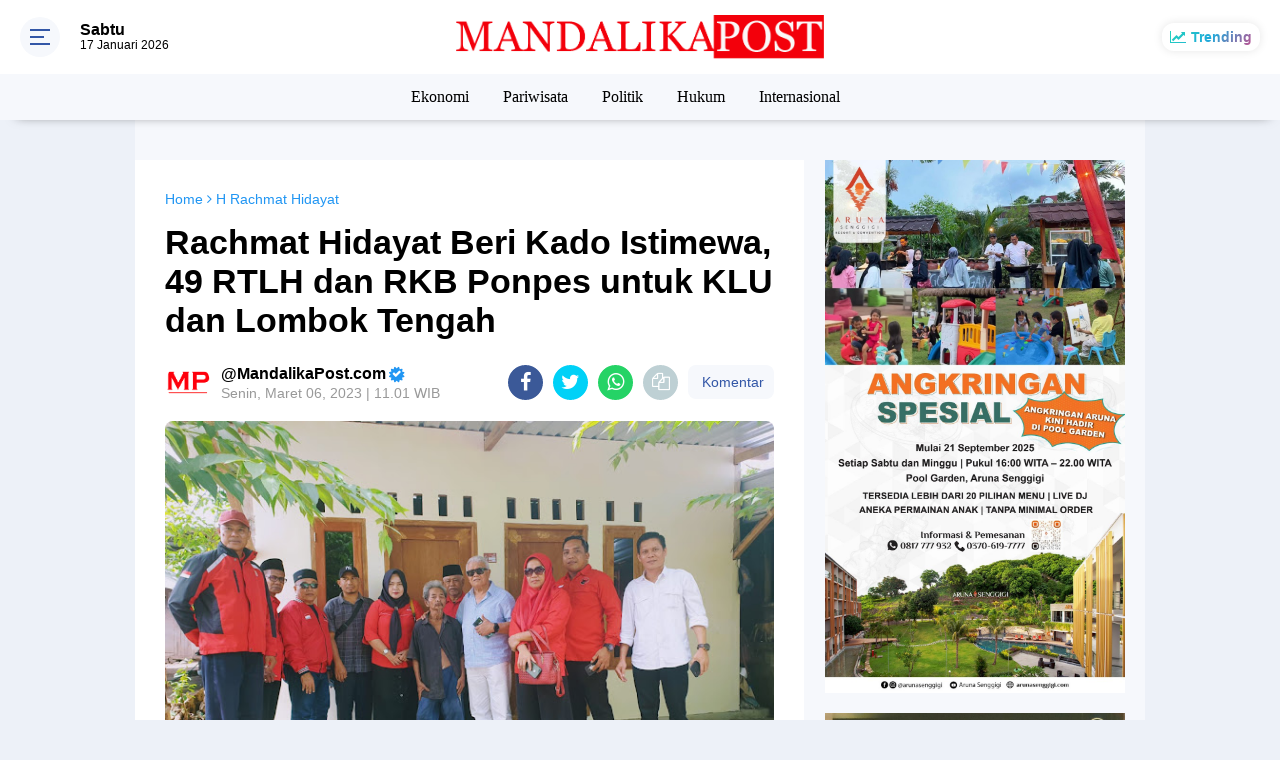

--- FILE ---
content_type: text/html; charset=utf-8
request_url: https://www.google.com/recaptcha/api2/aframe
body_size: 267
content:
<!DOCTYPE HTML><html><head><meta http-equiv="content-type" content="text/html; charset=UTF-8"></head><body><script nonce="igEsyPpzuNzW8W_2qZZZtA">/** Anti-fraud and anti-abuse applications only. See google.com/recaptcha */ try{var clients={'sodar':'https://pagead2.googlesyndication.com/pagead/sodar?'};window.addEventListener("message",function(a){try{if(a.source===window.parent){var b=JSON.parse(a.data);var c=clients[b['id']];if(c){var d=document.createElement('img');d.src=c+b['params']+'&rc='+(localStorage.getItem("rc::a")?sessionStorage.getItem("rc::b"):"");window.document.body.appendChild(d);sessionStorage.setItem("rc::e",parseInt(sessionStorage.getItem("rc::e")||0)+1);localStorage.setItem("rc::h",'1768649620110');}}}catch(b){}});window.parent.postMessage("_grecaptcha_ready", "*");}catch(b){}</script></body></html>

--- FILE ---
content_type: text/javascript; charset=UTF-8
request_url: https://www.mandalikapost.com/feeds/posts/default/-/PDIP?alt=json-in-script&callback=related_results_labels
body_size: 75529
content:
// API callback
related_results_labels({"version":"1.0","encoding":"UTF-8","feed":{"xmlns":"http://www.w3.org/2005/Atom","xmlns$openSearch":"http://a9.com/-/spec/opensearchrss/1.0/","xmlns$blogger":"http://schemas.google.com/blogger/2008","xmlns$georss":"http://www.georss.org/georss","xmlns$gd":"http://schemas.google.com/g/2005","xmlns$thr":"http://purl.org/syndication/thread/1.0","id":{"$t":"tag:blogger.com,1999:blog-5434706418514581915"},"updated":{"$t":"2026-01-17T05:56:18.283+08:00"},"category":[{"term":"Nasional"},{"term":"Berita Utama"},{"term":"Ekonomi"},{"term":"Pemprov NTB"},{"term":"Pariwisata"},{"term":"Inforial"},{"term":"Politik"},{"term":"Pempov NTB"},{"term":"Daerah"},{"term":"Berita Pilihan"},{"term":"Virus Corona"},{"term":"Pendidikan"},{"term":"Lombok Barat"},{"term":"Korem 162 WB"},{"term":"Pemda Lombok Timur"},{"term":"Humaniora"},{"term":"Hukum"},{"term":"Lombok Tengah"},{"term":"Polda NTB"},{"term":"Lombok Timur"},{"term":"Sosial"},{"term":"Kota Mataram"},{"term":"Hukrim"},{"term":"Pilkada Kota Mataram"},{"term":"Mataram"},{"term":"Kesehatan"},{"term":"Lombok Utara"},{"term":"Olahraga"},{"term":"Lingkungan"},{"term":"Hotel"},{"term":"Sumbawa"},{"term":"Peristiwa"},{"term":"Aruna Senggigi"},{"term":"Bank NTB Syariah"},{"term":"Ditlantas Polda NTB"},{"term":"NTB"},{"term":"Sembalun"},{"term":"The Mandalika"},{"term":"Rehabilitasi dan Rekonstruksi"},{"term":"HBK"},{"term":"M16"},{"term":"PLN NTB"},{"term":"PDIP"},{"term":"Pileg 2019"},{"term":"Pertanian"},{"term":"Gunung Rinjani"},{"term":"Sumbawa Barat"},{"term":"Pilgub NTB"},{"term":"Gempa Lombok"},{"term":"Pemilu 2019"},{"term":"Internasional"},{"term":"Partai Gerindra"},{"term":"PLN"},{"term":"Covid-19"},{"term":"Kuliner"},{"term":"Pemerintahan"},{"term":"Pilkada Serentak 2020"},{"term":"Dinas Kelautan dan Perikanan NTB"},{"term":"MXGP Samota 2022"},{"term":"ITDC"},{"term":"Poltekpar Lombok"},{"term":"Bio Farma"},{"term":"H Rachmat Hidayat"},{"term":"Pemda Lombok Barat"},{"term":"TP PKK NTB"},{"term":"Hiburan"},{"term":"KEK Mandalika"},{"term":"Bima"},{"term":"NTB Zero Waste"},{"term":"Pilkada Lombok Tengah"},{"term":"Pilkada Sumbawa"},{"term":"JPS Gemilang"},{"term":"Opini"},{"term":"Otomotif"},{"term":"Partai Demokrat"},{"term":"Dinas Kominfotik NTB"},{"term":"Budaya"},{"term":"Lombok"},{"term":"Yamaha"},{"term":"Dinas Pariwisata NTB"},{"term":"Pemda Lombok Utara"},{"term":"Polres Lombok Timur"},{"term":"Universitas Mataram"},{"term":"Senggigi"},{"term":"Gili Trawangan"},{"term":"Dr Zulkieflimansyah"},{"term":"MotoGP Mandalika"},{"term":"RSUD Provinsi NTB"},{"term":"Update Data Covid-19 NTB"},{"term":"BPBD NTB"},{"term":"MUDA"},{"term":"WSBK Mandalika"},{"term":"BPJS Kesehatan"},{"term":"Bandara Lombok"},{"term":"Bencana Alam"},{"term":"Ramadhan 2019"},{"term":"SALAM"},{"term":"Djarot-Mokhlis"},{"term":"Dompu"},{"term":"Lombok Football Club"},{"term":"Partai Golkar"},{"term":"Polri"},{"term":"Ramadhan"},{"term":"UMKM"},{"term":"DPRD Lombok Timur"},{"term":"Hukum dan Kriminalitas"},{"term":"Nusa Tenggara Barat"},{"term":"DPR RI"},{"term":"Program Industrialisasi NTB"},{"term":"Lapas Kelas IIB Selong"},{"term":"Lifestyle"},{"term":"Kodim Sumbawa Barat"},{"term":"Berita Nasional"},{"term":"Dinas Sosial NTB"},{"term":"New Normal"},{"term":"PKS"},{"term":"Pemilu 2024"},{"term":"Perhubungan"},{"term":"BARU"},{"term":"Kepemudaan"},{"term":"Kodim Sumbawa"},{"term":"Mitigasi Bencana"},{"term":"Amman Mineral"},{"term":"BDRG"},{"term":"Dinas Pendidikan dan Kebudayaan NTB"},{"term":"Pertanahan"},{"term":"Suara Caleg"},{"term":"BPJS Kesehatan Mataram"},{"term":"Ditlantas Polda  NTB"},{"term":"Hankam"},{"term":"Kisah Hidup"},{"term":"LIA"},{"term":"Polres Lombok Barat"},{"term":"Rohmi - Firin"},{"term":"Selebrita"},{"term":"Sepak Bola"},{"term":"Analisa Politik"},{"term":"DPRD NTB"},{"term":"HIPMI NTB"},{"term":"Idul Fitri 2019"},{"term":"Desa Sembung"},{"term":"Ganjar Mahfud"},{"term":"Ramadhan 2021"},{"term":"Dekranasda NTB"},{"term":"Desa Mekar Sari"},{"term":"Ekonomi Kreatif"},{"term":"Hotel Bidari Mataram"},{"term":"MotoGP 2021"},{"term":"Politik Pilkada Lombok Timur"},{"term":"Profil Inspiratif"},{"term":"Satlantas Sumbawa Barat"},{"term":"Desa Wisata"},{"term":"Gempa Bumi"},{"term":"Hiburan Malam"},{"term":"Jabatan Sekda NTB"},{"term":"Karman BM"},{"term":"Kemenkumham  NTB"},{"term":"Ketahanan Pangan"},{"term":"Kriminal"},{"term":"Pilpres 2019"},{"term":"Polres Mataram"},{"term":"Anti Narkoba"},{"term":"BUMN"},{"term":"Lalu Lintas"},{"term":"PLN UIP Nusra"},{"term":"Pemkot Mataram"},{"term":"Sejarah"},{"term":"TNGR"},{"term":"Berita   Utama"},{"term":"Berita Ekonomi"},{"term":"IPI NTB"},{"term":"Kerjasama Luar Negeri"},{"term":"Partai Hanura"},{"term":"Peternakan"},{"term":"RSUD Kota Mataram"},{"term":"APGN 2019"},{"term":"BMKG"},{"term":"BPJS Ketenagakerjaan"},{"term":"Banjir Bandang"},{"term":"Basarnas"},{"term":"Dinas Perdagangan NTB"},{"term":"Insiden"},{"term":"KPK"},{"term":"Kodim Lombok Tengah"},{"term":"NU NTB"},{"term":"Undikma Mataram"},{"term":"WSBK 2022"},{"term":"Dinas Perhubungan NTB"},{"term":"English Version"},{"term":"KTT G20"},{"term":"Lalu Nofian Hadi"},{"term":"Logis"},{"term":"Mancanegara"},{"term":"Rinjani"},{"term":"TGB"},{"term":"BI NTB"},{"term":"Banjir"},{"term":"Daerah Lombok Timur"},{"term":"H Irzani"},{"term":"Kodim 1606\/Lombok Barat"},{"term":"Lapas Mataram"},{"term":"MRSF 2019"},{"term":"NW NTB"},{"term":"Partai Nasdem"},{"term":"Purwaningsih Sutiarti"},{"term":"Stanting"},{"term":"TNI AD"},{"term":"Teknologi"},{"term":"Daerah Peristiwa"},{"term":"HARUM"},{"term":"HUT TNI 2019"},{"term":"Hari Bhayangkara 2019"},{"term":"Infrastruktur"},{"term":"Kebakaran Hutan"},{"term":"Kemenkumham"},{"term":"KnPI NTB"},{"term":"Kota Bima"},{"term":"NTB Care"},{"term":"Pandemi Corona"},{"term":"Pilkada Lombok Timur"},{"term":"Presiden Jokowi"},{"term":"Sengketa Tanah"},{"term":"ATR\/BPN Lombok Timur"},{"term":"Aksi"},{"term":"DPMPTSP NTB"},{"term":"Daerah Kesehatan"},{"term":"Demonstrasi"},{"term":"Hj Darbahyanti"},{"term":"Kasus ITE"},{"term":"Kejari Lotim"},{"term":"Kemenpar RI"},{"term":"MXGP 2023"},{"term":"Narkoba"},{"term":"PAS"},{"term":"PDIP NTB"},{"term":"Pelatihan"},{"term":"Revitalisasi Posyandu"},{"term":"SAR"},{"term":"Sheraton Senggigi"},{"term":"Tipikor"},{"term":"BPJS JKN"},{"term":"Balai TNGR"},{"term":"Bank Indonesia NTB"},{"term":"IWAPI NTB"},{"term":"Lomba Lari"},{"term":"Musik"},{"term":"Nasional Daerah"},{"term":"PKB"},{"term":"Pemvrop NTB"},{"term":"Pilkada NTB"},{"term":"Polres Lombok Tengah"},{"term":"Selly Andayani"},{"term":"Unram"},{"term":"Aksi Damai"},{"term":"BMKG NTB"},{"term":"Baznas Lotim"},{"term":"Berita Politik"},{"term":"Galian C"},{"term":"Ganjar Pranowo"},{"term":"Geopark Rinjani"},{"term":"Geruduk"},{"term":"H Lalu Hadrian Irfani"},{"term":"Imigrasi Mataram"},{"term":"Klenik"},{"term":"Kodim Dompu"},{"term":"Kodim Lombok Timur"},{"term":"Korupsi"},{"term":"NTB Gemilang"},{"term":"NTB Mall"},{"term":"PHRI NTB"},{"term":"Pelantikan"},{"term":"Pemberantasan Narkoba"},{"term":"Pemda Lotim"},{"term":"Pilkada Lombok Utara"},{"term":"Pilpres 2024"},{"term":"Rumah Sakit"},{"term":"SSB Pakargent"},{"term":"Sertifikat Tanah"},{"term":"UNU NTB"},{"term":"Undikma"},{"term":"Warga Binaan"},{"term":"Zul-Rohmi"},{"term":"AMNT"},{"term":"ART\/BPN Lombok Timur"},{"term":"Aliansi Mahasiswa"},{"term":"Aspirasi Masyarakat"},{"term":"Ayo Bayar Pajak"},{"term":"Bappenda NTB"},{"term":"Bawang Putih"},{"term":"Baznas Lombok Timur"},{"term":"Berita Foto"},{"term":"Demo"},{"term":"Demokrasi"},{"term":"Dinas Dukcapil Lombok Barat"},{"term":"Dinas Kesehatan NTB"},{"term":"Dinas Pariwisata Lombok Barat"},{"term":"Dinas Perindustrian NTB"},{"term":"Edukasi"},{"term":"Fashion"},{"term":"Festival Pesona Ramadhan 2019"},{"term":"IAIH Pancor"},{"term":"Inspiratif"},{"term":"KAMMI NTB"},{"term":"KKP"},{"term":"Ketenagakerjaan"},{"term":"Liga 3 NTB"},{"term":"Liga Tarkam"},{"term":"Millennial Road Safety Festival 2019"},{"term":"NWDI"},{"term":"Narkotika"},{"term":"Nasional Politik Pilkada Lotim"},{"term":"PKK NTB"},{"term":"Pajak PBB"},{"term":"Partai Perindo"},{"term":"Pilkada Lombok Barat"},{"term":"Plan Indonesia"},{"term":"Polres Lotim"},{"term":"RS Mandalika"},{"term":"Rannya Kristiono"},{"term":"Tarif Penyeberangan Kayangan - Poto Tano"},{"term":"Transportasi"},{"term":"UIN Mataram"},{"term":"Unjuk Rasa"},{"term":"ASN"},{"term":"Air Bersih"},{"term":"Alih Fungsi Lahan"},{"term":"BKKBN NTB"},{"term":"BPPD NTB"},{"term":"Bantuan Sosial"},{"term":"Bawaslu NTB"},{"term":"Baznas NTB"},{"term":"Daerah Ekonomi"},{"term":"Daerah Politik Pilkada Lotim"},{"term":"Demonstran"},{"term":"Dinas Lingkungan Hidup dan Kehutanan NTB"},{"term":"Dirlantas Polda NTB"},{"term":"Ekonomi Daerah"},{"term":"Event"},{"term":"H Makmur Said"},{"term":"HUT RI 2019"},{"term":"IJTI NTB"},{"term":"IKA Unram"},{"term":"Jurnalistik"},{"term":"Kasus Hotel Bidari"},{"term":"Kejari Lombok Timur"},{"term":"Kementerian ATR\/BPN"},{"term":"Kependudukan"},{"term":"Kodim Bima"},{"term":"Koperasi Merah Putih"},{"term":"Literasi"},{"term":"Lowongan Kerja"},{"term":"MBG"},{"term":"Maling"},{"term":"Mo-Novi"},{"term":"Musibah"},{"term":"Nanang Samodra"},{"term":"Niken Saptarini Zulkieflimansyah"},{"term":"Pacuan Kuda"},{"term":"Pesona Khazanah Ramadhan 2020"},{"term":"Polresta Mataram"},{"term":"Prabowo Subianto"},{"term":"Pramuka"},{"term":"Program S1 Korea"},{"term":"Rinjani Color Run"},{"term":"Ritual Adat"},{"term":"SJP"},{"term":"Satlantas Lombok Barat"},{"term":"Sirkuit Mandalika"},{"term":"Stunting"},{"term":"TMMD 105"},{"term":"TMMD 108"},{"term":"Tambang Ilegal"},{"term":"Vaksinasi"},{"term":"Wawasan Kebangsaan"},{"term":"APII"},{"term":"AirAsia"},{"term":"Anti Korupsi"},{"term":"BNPB"},{"term":"BPBD Lombok Timur"},{"term":"BPVP Lombok Timur"},{"term":"Bansos"},{"term":"Baznas RI"},{"term":"Berita Desa"},{"term":"Bunda Ary"},{"term":"Cuaca Ekstrim"},{"term":"DAK Dikbud NTB 2022"},{"term":"Daerah Pemda Lombok Timur"},{"term":"Daerah Pilkada Lombok Timur"},{"term":"Daerah Sosial Kodim 1615\/Lotim"},{"term":"Daerah pertanian"},{"term":"Damkarmat Lombok Timur"},{"term":"Dikes NTB"},{"term":"Dinas Dikbud NTB"},{"term":"Himmah NW"},{"term":"Hj Ary Purwanti"},{"term":"Hut RI 2020"},{"term":"KPU NTB"},{"term":"Kanwil Kemkumham NTB"},{"term":"Kejati NTB"},{"term":"Kemenparekraf"},{"term":"Kerusakan Hutan"},{"term":"Kesenian"},{"term":"Konflik Gaza"},{"term":"Korem 162\/WB"},{"term":"LIMOFF 2023"},{"term":"LIRA NTB"},{"term":"Liga 1"},{"term":"Liga Inggris"},{"term":"Liga Spanyol"},{"term":"Mandalika"},{"term":"NTT"},{"term":"OJK NTB"},{"term":"Operasi Keselamatan 2019"},{"term":"Operasi Patuh Gatarin 2019"},{"term":"PAUD NTB"},{"term":"PMI"},{"term":"PNS"},{"term":"Program PTSL"},{"term":"Puskesmas"},{"term":"Rajawali Buana Agung"},{"term":"Rampok"},{"term":"Rohman Farly"},{"term":"SMKN 2 Kuripan"},{"term":"Sari Yuliati"},{"term":"Satpolair Polres Lombok Barat"},{"term":"Sosial Budaya"},{"term":"Spiritual"},{"term":"Supranatural"},{"term":"TGH Gede Sakti"},{"term":"Teguh Satya Bhakti"},{"term":"Uang Kripto"},{"term":"Universitas NW Mataram"},{"term":"Unizar Mataram"},{"term":"WNA Jatuh di Gunung Rinjani"},{"term":"WSBK 2023"},{"term":"ASPPI NTB"},{"term":"Angin Puting Beliung"},{"term":"BEI NTB"},{"term":"Baiq Diyah Ratu Ganefi"},{"term":"Baksos"},{"term":"Basarnas NTB"},{"term":"Baznas"},{"term":"Bisnis"},{"term":"Chord dan Lirik"},{"term":"Curanmor"},{"term":"Daerah Polres Lotim"},{"term":"Destinasi"},{"term":"Destinasi Wisata"},{"term":"Dikbud Lotim"},{"term":"Dinas Tenaga Kerja NTB"},{"term":"Dugaan Korupsi"},{"term":"Features"},{"term":"GP Ansor NTB"},{"term":"HPSN 2021"},{"term":"HUT RI ke-80"},{"term":"HUT TNI 2020"},{"term":"Hankook Tire"},{"term":"Haris Maulana"},{"term":"Hukum Perdata"},{"term":"Hultah NWDI"},{"term":"Investasi"},{"term":"Iqbal - Dinda"},{"term":"Jokowi-Makruf"},{"term":"Jurnalis"},{"term":"KI NTB"},{"term":"KNPI"},{"term":"KPID NTB"},{"term":"Karang Taruna"},{"term":"Kelautan dan Perikanan"},{"term":"Kemenpar"},{"term":"Kemensos RI"},{"term":"Kodim 1608 Bima"},{"term":"Kosmetik"},{"term":"LPP NTB"},{"term":"Lari Lintas Alam"},{"term":"Lari Marathon"},{"term":"Lari Trail"},{"term":"Lomba Kampung Sehat"},{"term":"Masa Aksi"},{"term":"Miskin Ektrim"},{"term":"Mistik"},{"term":"Mutasi"},{"term":"Nasional Pariwisata"},{"term":"PAN"},{"term":"PDAM Lombok Timur"},{"term":"PSI NTB"},{"term":"PT AMNT"},{"term":"Pajak PBB-P2"},{"term":"Pantai Mapak Indah"},{"term":"Pelayanan Publik"},{"term":"Pemda Lombok Tengah"},{"term":"Pemkab Lombok Timur"},{"term":"Pemprov"},{"term":"Pemrov NTB"},{"term":"Pemuda Pancasila"},{"term":"Peristiwa Daerah"},{"term":"Pernikahan Dini"},{"term":"Pertamina"},{"term":"Pilkada Serentak"},{"term":"Polres Bima"},{"term":"Polsek Narmada"},{"term":"Polsek Sembalun"},{"term":"Program JKN"},{"term":"Provinsi NTB"},{"term":"Ramadhan 2024"},{"term":"Raperda"},{"term":"Relawan Ganjar"},{"term":"Satlantas Polres Mataram"},{"term":"Selebriti"},{"term":"Seni Budaya"},{"term":"Sport Tourism"},{"term":"TMMD 106"},{"term":"Taman Nasional Gunung Rinjani"},{"term":"Tanah Adat"},{"term":"Tanah Ulayat"},{"term":"Teh Moringa KIDOM"},{"term":"Tenun Lombok"},{"term":"The Sultan Food"},{"term":"Ujan Ektrim"},{"term":"Universitas Al-Azhar"},{"term":"Wartawan"},{"term":"Youtube"},{"term":"liga Champions"},{"term":"BEI"},{"term":"BKOW NTB"},{"term":"BPN Lombok Timur"},{"term":"BTC"},{"term":"BTNGR Mataram"},{"term":"Beasiswa Luar Negeri"},{"term":"Budaya Pariwisata"},{"term":"Chromebook"},{"term":"Cuaca Ektrim"},{"term":"DP3KB Lombok Timur"},{"term":"DPRD Lotim"},{"term":"Daerah Budaya Pariwisata"},{"term":"Daerah Hukrim Polres Lotim"},{"term":"Daerah Kesehatan DP3AKB Lotim"},{"term":"Daerah Lapas Kelas IIB Selong"},{"term":"Daerah Pariwisata"},{"term":"Damai di Papua"},{"term":"Desa Badrain"},{"term":"Desa Sembalun Bumbung"},{"term":"Desa Sembalun Timba Gading"},{"term":"Diskusi Publik"},{"term":"Ekonomi Pariwisata"},{"term":"Fauzan Khalid"},{"term":"Fornas NTB 2025"},{"term":"Forum Jurnalis Lombok Timur"},{"term":"Forum Wisata Lingkar Rinjani"},{"term":"Fun Run"},{"term":"HUT Lantas 2019"},{"term":"Hari Anak Nasional 2019"},{"term":"Hari Pahlawan"},{"term":"Honorer"},{"term":"Humaira"},{"term":"IKN"},{"term":"Imam Sofian"},{"term":"Imigrasi"},{"term":"Jamnas IMI 2019"},{"term":"Jangzulmi"},{"term":"Jasa Raharja NTB"},{"term":"Jembatan Putus"},{"term":"KNPI Lombok Timur"},{"term":"KOMPAK"},{"term":"KONI NTB"},{"term":"Kalimantan Barat"},{"term":"Kampung Sehat"},{"term":"Kanwil Kemenag NTB"},{"term":"Kebakaran Rumah"},{"term":"Kecantikan"},{"term":"Kejaksaan Negeri Mataram"},{"term":"Kementan RI"},{"term":"Kementerian PUPR"},{"term":"LSGS 2019"},{"term":"Lari Caldera Kids"},{"term":"Laskar NTB"},{"term":"Liga 1 Askab PSSI Lombok Timur"},{"term":"Liga 4 Bupati Lotim"},{"term":"MGPA"},{"term":"MUI"},{"term":"MXGP Samota"},{"term":"Maulid Nabi"},{"term":"Megawati Lestari"},{"term":"Musda Golkar NTB"},{"term":"Musda KNPI NTB"},{"term":"Mutiara Lombok"},{"term":"NADI"},{"term":"NW"},{"term":"Naaional"},{"term":"Narmada"},{"term":"Nasioanal"},{"term":"Nasional Hukum"},{"term":"Nauvar Farinduan"},{"term":"Nostalgic Eatery \u0026 Coffee"},{"term":"Obyek Wisata"},{"term":"Ombudsman NTB"},{"term":"Operasi Zebra Gatarin 2019"},{"term":"PBNW NTB"},{"term":"PKB NTB"},{"term":"PTSL"},{"term":"PUPR Lombok Timur"},{"term":"Paket Sembako"},{"term":"Pariwisata Taman Nasional Gunung Rinjani"},{"term":"Pelabuhan Kayangan"},{"term":"Pelayanan Buruk"},{"term":"Pemberdayaan Perempuan"},{"term":"Pemda Lombok Ti mur"},{"term":"Pemuda"},{"term":"Pendidikan Daerah"},{"term":"Pengadaan Buku"},{"term":"Pengadilan Negeri Selong"},{"term":"Penghargaan"},{"term":"Perkebunan"},{"term":"Pertambangan"},{"term":"Perusahaan WBS"},{"term":"Pileg 2024"},{"term":"Pilgub Jakarta"},{"term":"Pilkada Bima"},{"term":"Porter Challenge"},{"term":"Pulau Moyo"},{"term":"Rescue"},{"term":"Rinjani 100K Ultra"},{"term":"Rotasi"},{"term":"Rumah Sehat Baznas"},{"term":"Satlantas Polres Lombok Timur"},{"term":"Sekolah Unggulan"},{"term":"Sembalun Montain Festival"},{"term":"Sembalun Montain Marathon"},{"term":"Sitti Rohmi Djalilah"},{"term":"Sosialisasi"},{"term":"Swasembada Bawang Putih"},{"term":"TKI"},{"term":"TKW Cantik"},{"term":"TMMD 109"},{"term":"Tahanan"},{"term":"Tanah Kavling"},{"term":"Tanah Longsor"},{"term":"Tuntut Keadilan"},{"term":"Universitas"},{"term":"Universitas Hamzanwadi"},{"term":"Walhi NTB"},{"term":"Wisata Halal"},{"term":"Zero Waste"},{"term":"Ziadi-Aswatara"},{"term":"Zul - Uhel"},{"term":"AHZ"},{"term":"AKA"},{"term":"APBD NTB 2020"},{"term":"Adminduk"},{"term":"Agama"},{"term":"Air Mineral"},{"term":"Akademisi"},{"term":"Anti Radikalisme"},{"term":"Apel"},{"term":"Arus Mudik Lebaran"},{"term":"Aston Inn Mataram"},{"term":"BPJS Kesehata Mataram"},{"term":"BPS NTB"},{"term":"BUMDes"},{"term":"Baiq Nuril"},{"term":"Bakti Sosial"},{"term":"Banjir Lombok"},{"term":"Bank NTB"},{"term":"Bantuan"},{"term":"Bantuan Bencana"},{"term":"Barita Utama"},{"term":"Basno NTB"},{"term":"Begal"},{"term":"Bela Negara"},{"term":"Berita internasional"},{"term":"Bhayangkari NTB"},{"term":"Binda NTB"},{"term":"Bonum Coffee"},{"term":"Bui"},{"term":"Cakra Utara"},{"term":"Cakranegara"},{"term":"Calon Jemaah Haji 2025"},{"term":"Copet"},{"term":"DP3KB"},{"term":"Daerah BPVP Lombok Timur"},{"term":"Daerah DPRD Lotim"},{"term":"Daerah Pemda Lombok"},{"term":"Daerah Politik DPRD Lotim"},{"term":"Desa Waringin"},{"term":"Dinas Kesehatan Provinsi NTB"},{"term":"Dinas Pertanian dan Perkebunan NTB"},{"term":"Dinas Peternakan NTB"},{"term":"Diskursus"},{"term":"Dispar Lotim"},{"term":"Doa Bersama"},{"term":"FORNAS VIII 2025"},{"term":"FTK UIN Mataram"},{"term":"Festival Bau Nyale"},{"term":"Gebyar Diskon Pajak Kendaraan 2025"},{"term":"Golden Palace Hotel Lombok"},{"term":"Golkar NTB"},{"term":"Gotong Royong"},{"term":"HBK Center"},{"term":"HM Syamsul Luthfi"},{"term":"HMI"},{"term":"HUT Korem 162\/WB Ke 59"},{"term":"Haerul Warisin"},{"term":"Hanura"},{"term":"Harga BBM"},{"term":"Harhubnas 2022"},{"term":"Hari Anak Nasional 2023"},{"term":"Hari Menanam Pohon Indonesia 2021"},{"term":"Hotel Santika Mataram"},{"term":"Hujan Angin"},{"term":"Hujan Lebat"},{"term":"Hukrim Polres Lombok Timur"},{"term":"Hut Korpri ke-54"},{"term":"IAIH NW Lotim"},{"term":"IKADIN"},{"term":"Idul Adha 2020"},{"term":"Idul Fitri 2020"},{"term":"Ilmu Pelet"},{"term":"Iman Suryo Wibowo"},{"term":"Islamic Center NTB"},{"term":"JNE"},{"term":"KKN Unram"},{"term":"KLB Rabies"},{"term":"KOPdes"},{"term":"Kabupaten Ketapang"},{"term":"Kamtibmas"},{"term":"Kasus Korupsi"},{"term":"Kasus Narkoba"},{"term":"Kasus Pencurian"},{"term":"Kebakaran Lahan"},{"term":"Kebakaran Toko"},{"term":"Kebudayaan"},{"term":"Kehumasan"},{"term":"Kememkumham"},{"term":"Kemenag NTB"},{"term":"Kemenkumham NTB"},{"term":"Kemenlu RI"},{"term":"Kesehatan Nasional"},{"term":"Kilas Balik Zul-Rohmi"},{"term":"Korlantas Polri"},{"term":"Kultur"},{"term":"LPSDM"},{"term":"LSGS 2020"},{"term":"Lasitarda Nusantara 2022"},{"term":"Liga 1 Lombok Timur"},{"term":"Liga Askab PSSI Lotim"},{"term":"MUI NTB"},{"term":"Makan Bergizi Geratis"},{"term":"Maulana Rizki Nov"},{"term":"Mawar Emas"},{"term":"Media Sosial"},{"term":"Menko Polhukam"},{"term":"Misteri"},{"term":"Mobil"},{"term":"Montana Premier Senggigi"},{"term":"Muharram Expo"},{"term":"Muktamar NWDI 2022"},{"term":"Nasionak"},{"term":"Nasional Daerah Pariwisata BTNGR Mataram"},{"term":"Nasional Peristiwa"},{"term":"Natal 2022"},{"term":"Ngayu-Ayu"},{"term":"Nsional"},{"term":"Operasi Zebra Rinjani"},{"term":"Ormas"},{"term":"PHDI NTB"},{"term":"PMII Mataram"},{"term":"PPI NTB"},{"term":"PSSI Lotim"},{"term":"PWNU NTB"},{"term":"Pamda Lombok Timur"},{"term":"Pantai Pink"},{"term":"Pasar Modal"},{"term":"Pemilu Damai"},{"term":"PemprovNTB"},{"term":"Pendidikan IAIH Pancor"},{"term":"Pengambilan Sumpah Jabatan"},{"term":"Penghargaan Nasional"},{"term":"Penipuan dan Penggelapan"},{"term":"Perdagangan"},{"term":"Peringatan Hari Lahir Pancasila"},{"term":"Pers"},{"term":"Persit KCK"},{"term":"Pertanian Daerah"},{"term":"Perubahan Iklim"},{"term":"Perumahan"},{"term":"Pilkada 2020"},{"term":"Pilkada Lombok Tengah 2020"},{"term":"Pohon Tumbang"},{"term":"Politik Pilkada Nusa Tenggara Barat"},{"term":"Ponpes Qamarul Huda"},{"term":"Pt GNE"},{"term":"Puisi"},{"term":"RDTR"},{"term":"REI NTB"},{"term":"RSUP NTB"},{"term":"RTRW"},{"term":"Rapat Paripurna"},{"term":"Rapat Paripurna DPRD Lotim"},{"term":"Review Film"},{"term":"Rinjani 100 Ultra"},{"term":"Royal Regantris Trawangan"},{"term":"Rumah Sakit Daerah Lombok Timur"},{"term":"Rumah Zakat"},{"term":"SMPN 2 Kuripan"},{"term":"SP Mataram"},{"term":"SPPG"},{"term":"Safety Riding"},{"term":"Santunan Anak Yatim"},{"term":"Satgas Pangan Lombok Timur"},{"term":"Satgas Pangan NTB"},{"term":"Satgas Pangan RI"},{"term":"Satlantas Lombok Tengah"},{"term":"Satlantas Lombok Timur"},{"term":"Satreskrim polres Lombok Timur"},{"term":"Savana Bale Kebaya"},{"term":"Sekda Lombok Timur"},{"term":"Sekolah Rakyat"},{"term":"Sekotong"},{"term":"Seleksi PPPK"},{"term":"Selong Selo"},{"term":"Seni"},{"term":"Sky Lancing"},{"term":"Sulhan Muchlis"},{"term":"TGH Khairul Fatihin"},{"term":"TVRI"},{"term":"Taekwondo"},{"term":"Tahun Baru 2020"},{"term":"Tahun Baru Islam 1 Muharam 1447 Hijriah"},{"term":"Taman Budaya NTB"},{"term":"Tedes Beaq"},{"term":"Tekno"},{"term":"Tembakau Lombok"},{"term":"Tenaga Kerja"},{"term":"Terorisme"},{"term":"The Griya Lombok"},{"term":"Tutup Permanen"},{"term":"UNBK"},{"term":"Universitas Bakrie"},{"term":"Unmas Mataram"},{"term":"Video"},{"term":"Viral"},{"term":"Waisak 2019"},{"term":"Wali Band"},{"term":"Wayang Kulit"},{"term":"Wisata"},{"term":"Wisuda"},{"term":"Wyndham Sundancer Resort Lombok"},{"term":"israel. indonseia"},{"term":"AJI Mataram"},{"term":"AMPK NTB"},{"term":"AMUK NTB"},{"term":"APA NTB"},{"term":"ART\/BPN Provinsi NTB"},{"term":"ASITA NTB"},{"term":"ATR\/BPN"},{"term":"Adat"},{"term":"Agraria"},{"term":"Air Minum Dalam Kemasan"},{"term":"Aksi Demonstrasi"},{"term":"Alti"},{"term":"Amil dan Zakat"},{"term":"Asel"},{"term":"Australia"},{"term":"BKN"},{"term":"BNN"},{"term":"BNN Provinsi NTB"},{"term":"BPBD"},{"term":"BPBD Lotim"},{"term":"BPJS Kesehatan Kota Mataram"},{"term":"BPJS Ketenagakerjaan NTB"},{"term":"BUMD"},{"term":"Baerita Utama"},{"term":"Baiq Diyah"},{"term":"Bako Humas NTB"},{"term":"Balai Besar POM Mataram"},{"term":"Bali"},{"term":"Bambang Kristiono"},{"term":"Banjir Rob"},{"term":"Bank Mandiri"},{"term":"Bank Sampah"},{"term":"Bantuan Rumah"},{"term":"Bayar Pajak"},{"term":"Baznas Pusat"},{"term":"Beasiswa"},{"term":"Beasiswa Pendidikan NTB"},{"term":"Bedah Buku"},{"term":"Beeita Utama"},{"term":"Bencana"},{"term":"Berita Piihan"},{"term":"Berita Viral"},{"term":"Berwisata"},{"term":"Bibit Unggul NTB"},{"term":"Bisnis Online"},{"term":"Bullying"},{"term":"Bulog NTB"},{"term":"CPNS"},{"term":"CPNS 2024"},{"term":"Cacar Monyet"},{"term":"Calon Jemaah Haji"},{"term":"Cross Country Samota 2022"},{"term":"Cuaca Buruk"},{"term":"DEsa Kembang Kuning"},{"term":"DP3AKB Lotim"},{"term":"DPD GPP NTB"},{"term":"DRPD Lombok Timur"},{"term":"Daerah Aksi Demo"},{"term":"Daerah Demonstrasi"},{"term":"Daerah Disnakeswan Lotim"},{"term":"Daerah Ekonomi Pertanian"},{"term":"Daerah FJLT"},{"term":"Daerah Kejari Lotim"},{"term":"Daerah Kepolisian"},{"term":"Daerah Nasional"},{"term":"Daerah Nasional Pariwisata Gunung Rinjani NTB"},{"term":"Daerah Olahraga Nasional"},{"term":"Daerah Pariwisata Ekonomi"},{"term":"Daerah Pariwisata MotoGP"},{"term":"Daerah Pendidikan"},{"term":"Daerah Pilkada 2024"},{"term":"Daerah Polres Lombok Timur"},{"term":"Daerah Polri Polres Lotim Polda NTB"},{"term":"Daerah Program PTSL"},{"term":"Daerah Rapat Paripurna DPRD Lotim"},{"term":"Dana Desa"},{"term":"Dana Hibah"},{"term":"Dandim 1615 Lombok Timur"},{"term":"Dapur MBG"},{"term":"Desa Sajang"},{"term":"Desa Sesaot"},{"term":"Dewan Masjid Indonesia"},{"term":"Dinas Kesehatan Lotim"},{"term":"Dishub Lombok Timur"},{"term":"Diskusi"},{"term":"Disnaker NTB"},{"term":"Dispar NTB"},{"term":"Dispora NTB"},{"term":"Doktoral"},{"term":"Dongeng"},{"term":"Donor Darah"},{"term":"Dorfin Felix"},{"term":"Dukcapil"},{"term":"Dukcapil Lombok Timur"},{"term":"Dukcapil Lotim"},{"term":"Earth Hour"},{"term":"Efendi Kusnandar"},{"term":"FORNAS VIII"},{"term":"Fashion \u0026 Art Festival 2018"},{"term":"Fenomena Alam"},{"term":"Festival Moyo"},{"term":"Festival Pesona Bau Nyale 2020"},{"term":"Festival Pesona Tambora"},{"term":"Fihiruddin"},{"term":"Film Seher"},{"term":"Gapasdap"},{"term":"Gapensi NTB"},{"term":"Gebyar Pajak Kendaraan 2018"},{"term":"Gender"},{"term":"Genting"},{"term":"Gili Air"},{"term":"Gili Mas"},{"term":"Global Geopark Rinjani"},{"term":"Grand Madani Hotel"},{"term":"Greenland Senggigi Villa"},{"term":"Gugatan 105 M"},{"term":"Guide"},{"term":"Guide Rinjani"},{"term":"Guru Ngaji"},{"term":"H Mohan Roliskana"},{"term":"HIV\/AIDS"},{"term":"HKTI"},{"term":"HUT NTB"},{"term":"HW Musyafirin"},{"term":"Hakim"},{"term":"Halal Bihalal"},{"term":"Happy Akbar"},{"term":"Harga Tiket Pesawat"},{"term":"Hari Anak Nasional 2025"},{"term":"Hari Batik Nasional"},{"term":"Hari Disabilitas Internasional"},{"term":"Hari Guru"},{"term":"Hari Ibu 2018"},{"term":"Hari Juang Kartika"},{"term":"Hari Kartini"},{"term":"Hari Raya Galungan"},{"term":"Hari Raya Nyepi"},{"term":"Hari Santri Nasional"},{"term":"Hari guru Nasional"},{"term":"Helikopter Jatuh"},{"term":"Hibah"},{"term":"Himalo"},{"term":"Hiu Paus"},{"term":"Hj. Sumiatun"},{"term":"Honda"},{"term":"Hotel Jayakarta Lombok"},{"term":"Hotel Lombok Raya"},{"term":"Hukrim Pengadilan Negeri Selong"},{"term":"Hukrim Polres Lotim"},{"term":"Hukum Agraria"},{"term":"Hukum Kriminal"},{"term":"Hukum Tata Negara"},{"term":"Hultah NWDI Ke-90"},{"term":"ICoCSIM 2019"},{"term":"IHKA NTB"},{"term":"IOSKI NTB"},{"term":"ISED Dialogue Forum 2020"},{"term":"ISTA 2019"},{"term":"Ida Royani SH"},{"term":"Idul Adha 2019"},{"term":"Idul Adha 2024"},{"term":"Idul Adha 2025"},{"term":"Iklan"},{"term":"Illegal Logging"},{"term":"Indo Citra Tamasya"},{"term":"Indosat"},{"term":"Industri Digital"},{"term":"Industri Garam"},{"term":"Inflasi"},{"term":"Informasi Publik"},{"term":"Internasional Nasional"},{"term":"Ironman 2022"},{"term":"Isu Iklim"},{"term":"Jalan Sehat"},{"term":"Japnas NTB"},{"term":"Jawa Barat"},{"term":"Jemaah Haji"},{"term":"Jokowi-Amin"},{"term":"Judi"},{"term":"Judi Online"},{"term":"KKN ITSKes Muhammadiyah Selong"},{"term":"KONI Lombok Timur"},{"term":"KPAD NTB"},{"term":"KPU"},{"term":"KPUD NTB"},{"term":"Kafeinn"},{"term":"Kapal Pesiar"},{"term":"Karhutla"},{"term":"Kasus Vina"},{"term":"Kasus perjudian"},{"term":"Keamanan Daerah"},{"term":"Kebakaran"},{"term":"Kebakaran Bukit"},{"term":"Kebakaran Gunung"},{"term":"Kecelakaan"},{"term":"Kecelakaan Laut"},{"term":"Kedaulatan Pangan"},{"term":"Kehutanan"},{"term":"Kejari Mataram"},{"term":"Kejuaraan Bulu Tangkis"},{"term":"Kekeringan"},{"term":"Kelautan"},{"term":"Kembang Kuning"},{"term":"Kemendagri RI"},{"term":"Kemendesa PDTT"},{"term":"Kemenhub"},{"term":"Kementerian Kominfo"},{"term":"Kementerian PPPA"},{"term":"Kementerian Perhubungan"},{"term":"Kemiskinan"},{"term":"Kendaraan Listrik"},{"term":"Kesehatan Daerah"},{"term":"Keterbukaan Informasi"},{"term":"Keuangan"},{"term":"Kirab Budaya"},{"term":"Kodam IX Udayana"},{"term":"Komisi Informasi NTB"},{"term":"Konflik Rusia Ukraina"},{"term":"Koperasi"},{"term":"Korupsi Chromebook"},{"term":"Korupsi TIK"},{"term":"Kriminalitas"},{"term":"Krisis Air"},{"term":"Kunjungan Presiden"},{"term":"Kunjungan Wapres"},{"term":"LBH Progres"},{"term":"LKKS NTB"},{"term":"LTM 2019"},{"term":"La Nina"},{"term":"Laka Lantas"},{"term":"Lakalantas"},{"term":"Lalu Athari Fatullah"},{"term":"Lalulintas"},{"term":"Lanal Mataram"},{"term":"Lapas IIB Selong"},{"term":"Lapas Lombok Barat"},{"term":"Laps Kelas IIB Selong"},{"term":"Lebaran Topat 2019"},{"term":"Lembaga Dakwah"},{"term":"Lion Air"},{"term":"Lombok Astoria Hotel"},{"term":"Lombok International Airport"},{"term":"Lombok Research Center"},{"term":"Lombok Sumbawa Great Sale"},{"term":"Lombok Travel Mart"},{"term":"Lombok Wildlife Park"},{"term":"Lombok Womanpreneur Club"},{"term":"Lombok Write Festival 2022"},{"term":"Longsor"},{"term":"MBS Muhammadiyah Selong"},{"term":"MTQ XXXI 2025"},{"term":"Makan Bergizi Gratis"},{"term":"Makan Geratis"},{"term":"Makanan Bergizi"},{"term":"Makanan Sehat"},{"term":"Malang"},{"term":"Malaysia"},{"term":"Mandalika Gowes 2019"},{"term":"Mandalika Racing Serries"},{"term":"Mata Air"},{"term":"Meily Zuraida"},{"term":"Melawan Hoax"},{"term":"Melestarikan Budaya"},{"term":"Menparekraf"},{"term":"Moto Sport"},{"term":"MotoGP Lombok"},{"term":"Motor"},{"term":"Motor Listrik"},{"term":"Motosport"},{"term":"Muhammadiyah"},{"term":"Musyawarah"},{"term":"Mutasi Jabatan"},{"term":"NTB Mendunia"},{"term":"Narapidana"},{"term":"Nasinal"},{"term":"Nasional Kesehatan"},{"term":"Nasional Olahraga PON XXI"},{"term":"Nasional Pemda Lotim"},{"term":"Nasional Pendidikan"},{"term":"Nasional Peristiwa Kebakaran Hutan"},{"term":"Nasional Politik Pilkada Lombok Timur"},{"term":"Nasional SPAM Sembalun"},{"term":"Natal dan Tahun Baru 2020"},{"term":"Nelayan"},{"term":"Nexus3 Foundation"},{"term":"Ngaji Roso"},{"term":"Nirwana Waterpark Lombok"},{"term":"Nusantara Property Cup I"},{"term":"OJK"},{"term":"Obat Terlarang"},{"term":"Operasi Lilin Gatarin 2019"},{"term":"Operasi Patuh"},{"term":"Operasi Patuh Gatarin 2020"},{"term":"Operasi Patuh Rinjani 2025"},{"term":"Opjar Lotim"},{"term":"Orang Tua Asuh"},{"term":"P3K"},{"term":"PAMDES"},{"term":"PAMDESMA"},{"term":"PBB"},{"term":"PDAM"},{"term":"PETI"},{"term":"PGRI"},{"term":"PKN NTB"},{"term":"PMII Lombok Timur"},{"term":"PMKM Prima NTB"},{"term":"PPPK Paruh Waktu"},{"term":"PT Antam"},{"term":"PT Dharma Lautan Utama"},{"term":"PT Kijang Lombok Raya"},{"term":"PT. Energi Selaparang"},{"term":"PWI"},{"term":"Pagu Anggaran Tahun 2026"},{"term":"Pajak"},{"term":"Pajak Bumi dan Bangunan"},{"term":"Pajak Kendaraan"},{"term":"Pajak Kendaraan Bermotor"},{"term":"Paralayang"},{"term":"Pariwisata Ekonomi Daerah"},{"term":"Pariwisata Nasional"},{"term":"Pasca Sarjana"},{"term":"Paskibraka"},{"term":"Pawai Ogoh-Ogoh"},{"term":"Pedagang Asongan"},{"term":"Pelecehan Seksual"},{"term":"Pemanasan Global"},{"term":"Pembangunan Huntap"},{"term":"Pemberantasan Korupsi"},{"term":"Pembuatan SIM"},{"term":"Pemda Bima"},{"term":"Pemda Lombk Barat"},{"term":"Pemuda Inspirator"},{"term":"Pemuda NW"},{"term":"Pemuda Pelopor"},{"term":"Pemuda Pemudi"},{"term":"Pencak Silat"},{"term":"Pendaki Gunung"},{"term":"Pendaki Gunung Rinjani"},{"term":"Pendaki Ilegal"},{"term":"Pendaki Pemula"},{"term":"Pendidikan Internasional"},{"term":"Penelitian"},{"term":"Penerbangan"},{"term":"Pengadilan Negeri Mataram"},{"term":"Pengelolaan Sampah"},{"term":"Pengukuhan"},{"term":"Penjabat Gubernur NTB"},{"term":"Penjara"},{"term":"Peradi"},{"term":"Perayaan"},{"term":"Perbangkan"},{"term":"Perbankan"},{"term":"Perikanan"},{"term":"Perindustrian"},{"term":"Peristiwa Hukum"},{"term":"Peristiwa Internasional"},{"term":"Peristiwa Karhutla"},{"term":"Perkara Tanah Suela"},{"term":"Pernikahan Anak"},{"term":"Pernikahan Dibawah Umur"},{"term":"Persatuan Insinyur"},{"term":"Pertamax"},{"term":"Pertamax Plus"},{"term":"Pertamax Turbo"},{"term":"Perubahan KUA-PPAS 2025"},{"term":"Pesantren"},{"term":"Petani Porang"},{"term":"Piala Dunia 2022"},{"term":"Pikir DPRD"},{"term":"Pilkada Mataram"},{"term":"Pilkades 2021"},{"term":"Pilkades Serentak"},{"term":"Pipil"},{"term":"Polhukam Tipikor"},{"term":"Politik Pilkada NTB"},{"term":"Polres KSB"},{"term":"Polres Lombok Utara"},{"term":"Pondok Baca"},{"term":"Pondok Pesantren Muhammadiyah MBS Selong"},{"term":"Poros Hijau Indonesia"},{"term":"Porter"},{"term":"Porter Rinjani"},{"term":"Prabowo-Sandi"},{"term":"Prabowo-Sandiaga"},{"term":"Profil Desa"},{"term":"Program Beasiswa Luar Negeri"},{"term":"Promo Natal dan tahun Baru"},{"term":"Psmprov NTB"},{"term":"Puan Maharani"},{"term":"Pulau-pulau Kecil"},{"term":"Pungli"},{"term":"Pusuk Sembalun"},{"term":"RDTL"},{"term":"Radikalisme"},{"term":"Rakerda KNPI NTB 2022"},{"term":"Razia Kendaraan"},{"term":"Reboisasi"},{"term":"Rebound Lombok Sumbawa Fair 2020"},{"term":"Rehab Rekon"},{"term":"Rembuk"},{"term":"Reporter"},{"term":"Restu Bumi FC"},{"term":"Revitalisasi Senggigi"},{"term":"Royal Singosari"},{"term":"Royalitas"},{"term":"Ruang Caleg"},{"term":"Rudapaksa"},{"term":"Rumah Baca"},{"term":"Rumah Sakit Umum"},{"term":"Ruslan Turmuzi"},{"term":"SAMAWI"},{"term":"SMAN 1 Woja"},{"term":"SMAN 11 Mataram"},{"term":"SMAN 3 Mataram"},{"term":"SMK"},{"term":"SMKN 1 Sakra"},{"term":"SOP Pendakian"},{"term":"SPAM Pantai Selatan"},{"term":"SPN NTB"},{"term":"SPPI"},{"term":"STIP Banyumulek"},{"term":"STP Mataram"},{"term":"STQH XXVIII Lotim"},{"term":"Sabu"},{"term":"Sabu-Sabu"},{"term":"Samalas Fest 2023"},{"term":"Sambi Baca"},{"term":"Samota"},{"term":"Sastra"},{"term":"Satlantas Lombok Utara"},{"term":"Satpol PP NTB"},{"term":"Satpolair Lombok Barat"},{"term":"Segel Kantor Desa"},{"term":"Sekolah Garuda"},{"term":"Sekolah Garuda Lombok Timur"},{"term":"Seni dan Budaya"},{"term":"SeniPertunjukan"},{"term":"Sepakbola"},{"term":"Sertifikat Tanah Digital"},{"term":"Sertijab"},{"term":"Si Jago Merah"},{"term":"Sinergi"},{"term":"Sinopsis Film"},{"term":"Sosial Daerah TNI KODIM 1615"},{"term":"Sosial Daerah TNI KODIM 1615 Lotim"},{"term":"Sosialisasi Empat Pilar"},{"term":"Sporadik Bermasalah"},{"term":"Street Culture Lombok 2019"},{"term":"Sumur Bor"},{"term":"Sungai Meluap"},{"term":"Surabaya"},{"term":"Swasembada"},{"term":"Syamsul Luthfi"},{"term":"TGH Fauzan Zakaria"},{"term":"TGH Lalu Muhyi Abidin"},{"term":"TKMPN Lombok"},{"term":"TNI"},{"term":"TNI AL"},{"term":"TP PKK Lombok Timur"},{"term":"TPPO"},{"term":"Tahfidz Al Qur'an"},{"term":"Taman Nasional Gunung"},{"term":"Tamasya"},{"term":"Tanggul Jebol"},{"term":"Tapera"},{"term":"Taupik Hidayat"},{"term":"Techno"},{"term":"Teluk Saleh"},{"term":"Tembakau"},{"term":"Tenun NTB"},{"term":"Terapi Pijat Tradisional Mataram"},{"term":"Tes CPNS"},{"term":"The Red Pencil"},{"term":"Tiket Mahal"},{"term":"Tinder"},{"term":"Tolak Radikalisme"},{"term":"Training"},{"term":"Travelling"},{"term":"Tuan Guru"},{"term":"Turis Jatuh"},{"term":"Turnamen Voli"},{"term":"UHC"},{"term":"UNBK 2019"},{"term":"UU ITE"},{"term":"Ujan Badai"},{"term":"Ustadz"},{"term":"Video Viral"},{"term":"Vokasi"},{"term":"Vonis"},{"term":"Wabah PMK"},{"term":"Wagub NTB"},{"term":"Wisata Bahari"},{"term":"Workshop"},{"term":"Yayasan Dharma Sevanam Lombok"},{"term":"Yili Indonesia"},{"term":"Yudi Sudiyatna"},{"term":"Yudisium"},{"term":"Zakat"},{"term":"client up"},{"term":"palestina"},{"term":"pembunuhan"},{"term":"1000 Buku"},{"term":"17 Agustus"},{"term":"2.000 Bendera Merah Putih"},{"term":"2025"},{"term":"AA Foundation"},{"term":"ABK KMP Nusa Wangi"},{"term":"ADD"},{"term":"ALTI Papua"},{"term":"AMAN"},{"term":"APBD"},{"term":"APBD 2025"},{"term":"APBD Lotim 2026"},{"term":"APBDes"},{"term":"ASEAN Youth Conference 2019"},{"term":"ATR\/BPN Lotim"},{"term":"ATR\/BPN Pusat"},{"term":"Abah Uhel"},{"term":"Acara Keagamaan"},{"term":"Adi Tahir"},{"term":"Advokasi"},{"term":"Agen BRILink"},{"term":"Ageraria"},{"term":"Agrowisata Ekonomi Daerah"},{"term":"Agunan"},{"term":"Agus Buntung"},{"term":"Ahmad Amrullah"},{"term":"Ahsanul Khalik"},{"term":"Air"},{"term":"Air Kemasan"},{"term":"Air Minum"},{"term":"Air Terjun Yeh Bulan"},{"term":"Airlangga Hartarto"},{"term":"Ajian Sakti"},{"term":"Akademi Lansia"},{"term":"Aksi Pemalakan Turis"},{"term":"Akta Kelahiran"},{"term":"Akta Nikah"},{"term":"Aktivis"},{"term":"Alsintan"},{"term":"Amala Residence"},{"term":"Ambulans"},{"term":"Ampera"},{"term":"Anakku Sehat dan Cerdas"},{"term":"Analisa"},{"term":"Anggaran Tahun Jamak"},{"term":"Angin Kencang"},{"term":"Angin Tornado"},{"term":"Aning Kencang"},{"term":"Anjing Galak"},{"term":"Anjing Liar"},{"term":"Anomali Cuaca"},{"term":"Antisipasi Rabies"},{"term":"Anugrah Bergengsi"},{"term":"Apel Siaga Bencana"},{"term":"Api Besar"},{"term":"Api Membakar Rumah"},{"term":"Aplikasi PLN"},{"term":"Aplikasi Simaya"},{"term":"Arina Winarto"},{"term":"Artificial Intelligence"},{"term":"Artis"},{"term":"Asian League Paragliding 2024"},{"term":"Asitaba"},{"term":"Asri Mardianto"},{"term":"Assosiasi Hotel Mataram"},{"term":"Assosiasi Pengusaha Hiburan"},{"term":"Astra"},{"term":"Asusila"},{"term":"Atlantik"},{"term":"Atlet"},{"term":"Atlet Paralayang"},{"term":"Atlet muda"},{"term":"Atlit"},{"term":"Aurelie Moeremans"},{"term":"Awak Media"},{"term":"BAF Indonesia"},{"term":"BBM"},{"term":"BBM Bersubsidi"},{"term":"BEM IAIH Pancor"},{"term":"BG Cafe Mataram"},{"term":"BGDR"},{"term":"BKD NTB"},{"term":"BKKBN"},{"term":"BKPSDM Lombok Timur"},{"term":"BKPSDM Lotim"},{"term":"BKSDA NTB"},{"term":"BLT"},{"term":"BMT"},{"term":"BNNK"},{"term":"BNPB RI Pemda Lombok Timur"},{"term":"BPBD Kota Mataram"},{"term":"BPBD Provinsi NTB"},{"term":"BPD Lombok Timur"},{"term":"BPIP"},{"term":"BPJS"},{"term":"BPJS Kesehata"},{"term":"BPJS Kesehatan Lombok Timur"},{"term":"BPJS Kesehatan Lotim"},{"term":"BPKB"},{"term":"BPKP NTB"},{"term":"BPN NTB"},{"term":"BPN\/ATR Lombok Timur"},{"term":"BPPD Lombok Tengah"},{"term":"BPPOM Mataram"},{"term":"BPVP"},{"term":"BRI"},{"term":"BRI Cabang Selong"},{"term":"BSBR Karya Mandiri"},{"term":"BSKIN"},{"term":"Babad Lombok"},{"term":"Baim Wong"},{"term":"Balai Pelatihan"},{"term":"Balap Motor Balap Mobil"},{"term":"Bale Bacaan Desa Jago"},{"term":"Bali United Mataram Cup 2023"},{"term":"Bambang Haryo"},{"term":"Bambang Muntoyo"},{"term":"Band Legendaris"},{"term":"Bandar Narkoba"},{"term":"Banding"},{"term":"Bandung"},{"term":"Bangkespoldageri"},{"term":"Bangkespoldagri"},{"term":"Bangsekbangpol"},{"term":"Banjir Aceh"},{"term":"Banjir Sumatera"},{"term":"Bank BPR NTB"},{"term":"Bank Indonesia"},{"term":"Bank Muamalat"},{"term":"Bantuan Banjir"},{"term":"Bantuan Kaki Palsu"},{"term":"Banyuatis Caffe Mataram"},{"term":"Bapas Mataram"},{"term":"Bapeda Lombok Timur"},{"term":"Bapenda"},{"term":"Bapera"},{"term":"Bappenas RI"},{"term":"Barang Bukti"},{"term":"Barapan Kebo"},{"term":"Barcode BBM"},{"term":"Barisan Kyai Ma'ruf NTB"},{"term":"Barista"},{"term":"Basznas Lombok Timur"},{"term":"Batik Sasambo"},{"term":"Batuk"},{"term":"Bawaslu"},{"term":"Bawaslu Lombok Tengah"},{"term":"Bayi Dibuang"},{"term":"Bea Cukai"},{"term":"Bebek Timbungan"},{"term":"Bedah Radikalisme"},{"term":"Bekraf RI"},{"term":"Bencana Aceh"},{"term":"Bendera Pataka"},{"term":"Bensin"},{"term":"Beras Oplosan"},{"term":"Berita Pilhan"},{"term":"Berita Urama"},{"term":"Bersih Sampah"},{"term":"Bersih-bersih"},{"term":"Bersih-bersih Selokan"},{"term":"Besembek"},{"term":"Bibit Lokal"},{"term":"Biji Kakao"},{"term":"Bike To Care Lombok"},{"term":"Binter Terpadu 2019"},{"term":"Birokrasi"},{"term":"Bisnis Sapi"},{"term":"Blokade Jalan"},{"term":"Blue Bird"},{"term":"Bobobox"},{"term":"Bobocabin"},{"term":"Bocah Hanyut"},{"term":"Bocah Hilang"},{"term":"Brenda Gladysta"},{"term":"Brida NTB"},{"term":"Brigjen Hadi Gunawan"},{"term":"Brita Pilihan"},{"term":"Brita Utama"},{"term":"Brownies Jipang Lombok"},{"term":"Buah Kakao"},{"term":"Budaya Daerah Ritual Adat Nyelamet Dowong"},{"term":"Budaya Desa"},{"term":"Budaya Nasional"},{"term":"Budaya Pariwisata Ekonomi Daerah"},{"term":"Budaya Pariwisata Nasional"},{"term":"Budayawan"},{"term":"Budidaya Porang"},{"term":"Bukalapak"},{"term":"Bukit"},{"term":"Bukit Bintang Tiga Rasa"},{"term":"Bukit Nanggi"},{"term":"Bukit Pergasingan"},{"term":"Bukit Tuamese"},{"term":"Buku COMPASS"},{"term":"Bulog"},{"term":"Bumi Gora Hackathon 2019"},{"term":"Bumi Indraloka"},{"term":"Buntaran SPI MM"},{"term":"Bunuh Diri"},{"term":"Bupati Lombok"},{"term":"Bupati Lombok Timur"},{"term":"Buronan"},{"term":"Bursa Efek"},{"term":"Bursa Efek Indonesia"},{"term":"Buruh Migran"},{"term":"Busung Lapar"},{"term":"Buwun Sejati"},{"term":"CPNS 2019"},{"term":"Cagar Biosfer Samota"},{"term":"Caleg DPRD NTB"},{"term":"Calendar of Event NTB 2019"},{"term":"Calon DPD RI 2024"},{"term":"Camat Selong"},{"term":"Candi Prambanan"},{"term":"Capsity Bulding"},{"term":"Car Free Day"},{"term":"Cara-Cara"},{"term":"Cekpremi.com"},{"term":"Cerpen Romantis"},{"term":"Challenge"},{"term":"Chocolate"},{"term":"Citra"},{"term":"Clean Up"},{"term":"Club Motor"},{"term":"Club Motor Tua"},{"term":"Coconesia"},{"term":"Coklat"},{"term":"Cuaca"},{"term":"DAK Dikbud 2022"},{"term":"DAK Dikbud 2023"},{"term":"DAK Dikbud Lotim"},{"term":"DBD"},{"term":"DJPPR"},{"term":"DKPP"},{"term":"DMI NTB"},{"term":"DP3AKB"},{"term":"DP3AKB Lombok Timur"},{"term":"DPC Partai Gerindra Kota Mataram"},{"term":"DPD RI"},{"term":"DPO"},{"term":"DPRD Kota Mataram"},{"term":"DPRD Lombok Barat"},{"term":"DPRD Lombok Tengah"},{"term":"DPRD PGRI Daerah Nasional"},{"term":"DRPD Lotim"},{"term":"DTESN"},{"term":"DTSEN"},{"term":"Daerah Aksi Demonstrasi"},{"term":"Daerah BPBD Lombok Timur"},{"term":"Daerah BPBD Lotim"},{"term":"Daerah Bawaslu Lombok Timur"},{"term":"Daerah Berita Utama"},{"term":"Daerah Cuaca Ekstrim"},{"term":"Daerah DPRD Lombok Timur"},{"term":"Daerah Desa Sembalun Timba Gading"},{"term":"Daerah Ekonomi Nasional Kota Malang Akademisi Universitas"},{"term":"Daerah Ekonomi Pariwisata"},{"term":"Daerah Ekonomi Pariwisata Homoria"},{"term":"Daerah Ekonomi UMKM"},{"term":"Daerah FJLT BPVP Lombok Timur"},{"term":"Daerah FJLT Bedah Buku Literasi"},{"term":"Daerah Fotografer Indonesia Nasional"},{"term":"Daerah Fotografer Nasional"},{"term":"Daerah HUT TNI ke-79"},{"term":"Daerah Hiburan"},{"term":"Daerah Hukrim"},{"term":"Daerah Hultah NWDI"},{"term":"Daerah KNPI Nasional"},{"term":"Daerah Kapolda NTB Pertanian"},{"term":"Daerah Kejari Lotim Hukum"},{"term":"Daerah Keriminal"},{"term":"Daerah Kesehatan DBD"},{"term":"Daerah Kesehatan DRPD Lotim"},{"term":"Daerah Lingkungan Pariwisata"},{"term":"Daerah Literasi Digital"},{"term":"Daerah Lombok Timur NTB Pelantikan Kades"},{"term":"Daerah Nasional Pariwisata Gunung Rinjani NTB Peristiwa Ekonomi"},{"term":"Daerah Nasional Pariwisata Gunung Rinjani NTB."},{"term":"Daerah Nasional Pendidikan Pariwisata Gunung Rinjani NTB"},{"term":"Daerah Olahraga Nasional Pon Ke XXI ACEH-SUMUT 2024"},{"term":"Daerah PLTS BPVP Lombok Timur"},{"term":"Daerah Pelantikan DPRD Lombok Timur"},{"term":"Daerah Pemkab Lombok Timur"},{"term":"Daerah Pendidikan Dukcapil Lotim"},{"term":"Daerah Pendidikan Hultah NWDI"},{"term":"Daerah Pendidikan IAIH Pancor"},{"term":"Daerah Pendidikan Pertanian"},{"term":"Daerah Peristiwa Longsor"},{"term":"Daerah Pilkada Serentak"},{"term":"Daerah Pilkades"},{"term":"Daerah Politik"},{"term":"Daerah SMSI NTB"},{"term":"Daerah Sekolah Garuda"},{"term":"Daerah Shalat Idul Fitri"},{"term":"Daerah Sosial"},{"term":"Daerah Sosial Pelayanan Publik"},{"term":"Daerah Sosok Kisah Informasi"},{"term":"Daerah Stanting"},{"term":"Daerah TP PKK"},{"term":"Daerah Tipikor Polres Lotim"},{"term":"Daerah UMKM Ekonomi"},{"term":"Daerah UMKM Ekonomi Parwisata"},{"term":"Daerah e-KTP"},{"term":"Dakwah"},{"term":"Dam Mujur"},{"term":"Damai Lombok Timur"},{"term":"Damai Papua"},{"term":"Dana Aspirasi"},{"term":"Dana Pokir DPRD"},{"term":"Danau Toba"},{"term":"Danrem 162\/WB Cup 2020"},{"term":"Dapur Lombok"},{"term":"Darmaga"},{"term":"Darmaga Labuan Haji"},{"term":"Data Terpadu"},{"term":"Daun Band Reborn"},{"term":"Dave Aviatama"},{"term":"De-Lima Cafe Mataram"},{"term":"Dekarnasada Lombok Timur"},{"term":"Dekranas"},{"term":"Demam"},{"term":"Demam Berdarah"},{"term":"Demonstari"},{"term":"Densus 88"},{"term":"Derah"},{"term":"Derah Fotografer Nasional Pariwisata"},{"term":"Des"},{"term":"Desa Anjani"},{"term":"Desa Barejulat"},{"term":"Desa Batujai"},{"term":"Desa Bonjeruk"},{"term":"Desa Gemel"},{"term":"Desa Jeringo"},{"term":"Desa Labuhan Jambu"},{"term":"Desa Loyo"},{"term":"Desa Mambalan"},{"term":"Desa Mantar"},{"term":"Desa Merembu"},{"term":"Desa Pengadangan"},{"term":"Desa Perampuan"},{"term":"Desa Peringgasela Selatan"},{"term":"Desa Sadar Hukum"},{"term":"Desa Sakra Timur"},{"term":"Desa Sambelia"},{"term":"Desa Sandik"},{"term":"Desa Senanggalih"},{"term":"Desa Songak"},{"term":"Desa Tanjung Luar"},{"term":"Desibilitas"},{"term":"Detnaker"},{"term":"Dewan Pers"},{"term":"Dewi Perssik"},{"term":"Dharma Pertiwi"},{"term":"Digiatilasi"},{"term":"Digit Anjing"},{"term":"Digitalisasi"},{"term":"Dikes Lotim"},{"term":"Dinas Budpar Lombok Utara"},{"term":"Dinas Kearsipan dan Perpustakaan Kota Mataram"},{"term":"Dinas Kelautan dan Perikanan Lotim"},{"term":"Dinas Kominfotik"},{"term":"Dinas Koperasi NTB"},{"term":"Dinas Pariwisata"},{"term":"Dinas Pariwisata Lombok Tengah"},{"term":"Dinas Perdagangan"},{"term":"Dinas Perkim NTB"},{"term":"Dinsos Lotim"},{"term":"Dirjen PDTu"},{"term":"Disabilitas"},{"term":"Disbudpar Lombok Tengah"},{"term":"Dishub NTB"},{"term":"Diskeswan"},{"term":"Diskominfotik NTB"},{"term":"Dispar Lombok Barat"},{"term":"Dokter"},{"term":"Donasi"},{"term":"Dr Ihsan Hamid"},{"term":"Ducati"},{"term":"Dunia Malam"},{"term":"Duta Densus 88"},{"term":"Duta Pariwisata 2025"},{"term":"Dwi Sugiyanto"},{"term":"Ekonimi"},{"term":"Ekonomi Kota Mataram"},{"term":"Ekonomi Mikro"},{"term":"Ekonomi Nasional UMKM"},{"term":"Ekonomi Perindustrian"},{"term":"Ekonomi Pertanian"},{"term":"Ekonomi UMKM"},{"term":"Ekonomi UMKM Daerah"},{"term":"Eksekusi Lahan"},{"term":"Eksekusi Rumah"},{"term":"Eksekusi Sawah"},{"term":"El Rumi"},{"term":"Elektronik"},{"term":"Elon Musk"},{"term":"Empat Pilar Kebangsaan"},{"term":"Entertain Daerah Musik"},{"term":"Erupsi Gunung Ibu"},{"term":"Erupsi Semeru"},{"term":"Esek-esek"},{"term":"Eslon II"},{"term":"Eslon III"},{"term":"Eslon IV"},{"term":"Etika"},{"term":"Etika Pers"},{"term":"Evakuasi"},{"term":"Evakuasi Mayat"},{"term":"Evaluasi"},{"term":"Event."},{"term":"FASI NTB"},{"term":"FASI-LOTIM"},{"term":"FESyar KTI 2019"},{"term":"FKMM"},{"term":"FOP NTB 2022"},{"term":"FORMI NTB"},{"term":"FUNLABS"},{"term":"Fakultas Huku"},{"term":"Fakultas Tarbiyah"},{"term":"Fashion Show"},{"term":"Fasilitas"},{"term":"Fave Hotel Mataram"},{"term":"Federasi Aero Sport Indonesia"},{"term":"Festival Cap Go Meh 2019"},{"term":"Festival Dongdala"},{"term":"Festival Indonesia 2019"},{"term":"Festival Jazz"},{"term":"Festival Kopi"},{"term":"Festival Layangan Lombok"},{"term":"Festival Literasi"},{"term":"Festival Literasi Lapas Kelas IIB Selong"},{"term":"Festival Muharram 2025"},{"term":"Festival Pesona Bau Nyale 2019"},{"term":"Festival Pesona Bau Nyale 2021"},{"term":"Festival Pesona Tambora 2019"},{"term":"Festival Sajang"},{"term":"Festival Sampan Lombok"},{"term":"Festival Tambora 2019"},{"term":"Festival Untuk Perdamaian"},{"term":"Fijar"},{"term":"Film Mohan"},{"term":"Filsafat"},{"term":"Flobamora"},{"term":"Forikan"},{"term":"Formasi CPNS 2024"},{"term":"Forum Anak"},{"term":"Forum Kepala Desa"},{"term":"Foto"},{"term":"Freedom Internet"},{"term":"Fun Night Run"},{"term":"Futsal"},{"term":"GIPI NTB"},{"term":"GMNI NTB"},{"term":"GNFY 2023"},{"term":"GOW Lotim"},{"term":"GPP NTB"},{"term":"GT Radial"},{"term":"Gaji Anggota DPR RI"},{"term":"Gak Cipta"},{"term":"Galeri 24"},{"term":"Gapeksindo NTB"},{"term":"Garam Berudium"},{"term":"Garda Digital"},{"term":"Gas LPG 3 Kg"},{"term":"Gas LPG 3Kg"},{"term":"Gawe Nyiu"},{"term":"Gaya Hidup"},{"term":"Gede Syamsul"},{"term":"Geger Bayi Dibuang"},{"term":"Gempa Tuban"},{"term":"Gempar UGR"},{"term":"Generasi Emas 2045"},{"term":"Genre Summit Hamzanwadi"},{"term":"Gerakan Cinta Laut"},{"term":"Gerakan Mahasiswa"},{"term":"Gerakan Nasional Pilah Sampah"},{"term":"Gerhana Bulan"},{"term":"Gerhana Matahari"},{"term":"Germas"},{"term":"Gili Begibung"},{"term":"Gili Festival 2022"},{"term":"Gili Kenawa"},{"term":"Gili Londo"},{"term":"Gili Rengit"},{"term":"Gili Strong Triathlon"},{"term":"Gili Tangkong"},{"term":"Go Mandalika"},{"term":"Golkar"},{"term":"Google"},{"term":"Graha Kuripan Timur"},{"term":"Grand Samota"},{"term":"Granola"},{"term":"Gubernur NTB"},{"term":"Gugatan"},{"term":"Gula Semut"},{"term":"Gunung Bromo"},{"term":"Gunung Rinjani Lombok"},{"term":"Gunung Semeru"},{"term":"Gunung TUnak"},{"term":"Guru Agama Islam"},{"term":"Guru Madrasah"},{"term":"Guru Swasta"},{"term":"H Lalu Pathul Bahri"},{"term":"H Rumaksi"},{"term":"HADI NW ke 66"},{"term":"HADI NW ke 68"},{"term":"HIA\/AIDS"},{"term":"HICTE 2019"},{"term":"HIPMI"},{"term":"HIPMI Lombok Timur"},{"term":"HIPO"},{"term":"HIPPI NTB"},{"term":"HKG PKK ke-35"},{"term":"HKSN 2022"},{"term":"HM Suhaili FT"},{"term":"HMI Lombok Timur"},{"term":"HMI Mataram"},{"term":"HMPI 2021"},{"term":"HMPS"},{"term":"HMT Lombok"},{"term":"HPI NTB"},{"term":"HPN 2019"},{"term":"HTN 2020"},{"term":"HUT 15 Partai Gerindra"},{"term":"HUT Bhayangkara ke-79"},{"term":"HUT Dharma Wanita Persatuan Ke-26"},{"term":"HUT Dompu"},{"term":"HUT HKN Ke-61"},{"term":"HUT Kodam IX Udayana"},{"term":"HUT Korem 162\/WB Ke 58"},{"term":"HUT LPP Selaparang TV ke-21"},{"term":"HUT Lombok Barat"},{"term":"HUT Lombok Utara"},{"term":"HUT NU 2023"},{"term":"HUT Pgri Ke-80"},{"term":"HUT RI 2022"},{"term":"HUT TNI"},{"term":"HWPA 2018"},{"term":"Habib Bahar bin Smith"},{"term":"Habib Ziadi Thohir"},{"term":"Hack"},{"term":"Haerul Anwar"},{"term":"Hafiz Al-Qur'an"},{"term":"Halal Tourism"},{"term":"Halwa Adera"},{"term":"Hamas"},{"term":"Hapus Tato YBS"},{"term":"Harga Emas"},{"term":"Harga Sembako"},{"term":"Harganas 2022"},{"term":"Hari Anak Nasional 2020"},{"term":"Hari Anak Nasional 2022"},{"term":"Hari Bakti"},{"term":"Hari Bhayangkara"},{"term":"Hari Ibu"},{"term":"Hari Ibu 2019"},{"term":"Hari Jadi"},{"term":"Hari Juang Kartika 2019"},{"term":"Hari Kanker Anak Sedunia"},{"term":"Hari Keluarga Nasional 2020"},{"term":"Hari Kesakitan Pancasila"},{"term":"Hari Koperasi"},{"term":"Hari Peduli Sampah Nasional"},{"term":"Hari Perempuan Internasional"},{"term":"Hari Pneumonia Sedunia"},{"term":"Hari Raya Waisak"},{"term":"Hari Sumpah Pemuda 2019"},{"term":"Harkitnas 2019"},{"term":"Harsiarnas ke 88"},{"term":"Harta Tak Wajar Pejabat"},{"term":"Haul"},{"term":"Haul TGH. Muh. Mutawalli"},{"term":"Help Other"},{"term":"Hidayatulah NTB"},{"term":"Hidayatullah NTB"},{"term":"Himbauan"},{"term":"Hobicon 2024"},{"term":"Hokben"},{"term":"Home Credit Indonesia"},{"term":"Honda Beat 2024"},{"term":"Horor"},{"term":"Hortikultura Expo 2019"},{"term":"Hotel Golden Palace Lombok"},{"term":"Hotel Jayakarta"},{"term":"Hotel Maktal"},{"term":"Hotel Parkside Alhambra Aceh"},{"term":"Hotel. Lombok Astoria Hotel"},{"term":"Hujan Badai"},{"term":"Hujan Ektrim"},{"term":"Hujan Es"},{"term":"Hujan Lambat"},{"term":"Hukrim Polda NTB"},{"term":"Hukrim Tipikor"},{"term":"Hukum Kejari Lotim"},{"term":"Hukum Pidana"},{"term":"Hukum Tipilu Pilkada Lombok Timur"},{"term":"Hukum dan Kriminal"},{"term":"Humariora"},{"term":"Humas Polres Lombok Timur"},{"term":"Humoria"},{"term":"Humoria Daerah"},{"term":"Hut RI 2025"},{"term":"Hut Satpol PP"},{"term":"Hyundai"},{"term":"IAHN Gde Pudja Mataram"},{"term":"ICHI NTB"},{"term":"ICSB NTB"},{"term":"IDI NTB"},{"term":"IGI NTB"},{"term":"IKA Suka NTB"},{"term":"IKPP NWDI Pancor"},{"term":"ILA"},{"term":"IM3"},{"term":"IPSI NTB"},{"term":"ISAGO Jewels"},{"term":"ITF 2019"},{"term":"ITSKes Muhammadiyah Selong"},{"term":"IWA Mbojo Unhas"},{"term":"Ifaq"},{"term":"Ikadin Mataram"},{"term":"Ikatan Bidan Indonesia"},{"term":"Ilegaloging"},{"term":"Illo Cake"},{"term":"Imtaq"},{"term":"Indah Dhamayanti Putri"},{"term":"Indah Purwanti Ningsih"},{"term":"Indeks Literasi"},{"term":"Indocement"},{"term":"Indonesia"},{"term":"Indonesia Emas"},{"term":"Indul Adha 2019"},{"term":"Industri Kreatif"},{"term":"Infak"},{"term":"Influenza"},{"term":"Info Cuaca"},{"term":"Insitut Agama Islam Hamzanwadi Pancor"},{"term":"Insitut Elkatarie"},{"term":"Inspektorat"},{"term":"Inspektorat NTB"},{"term":"Institut Elkatarie"},{"term":"Intensif"},{"term":"Internasiona"},{"term":"Internasional Nasional Daerah Olahraga Even Rinjani 100 Ultra"},{"term":"Internasional Nasional Gunung Rinjani"},{"term":"Internasional Pendidikan PCMI"},{"term":"Intertain daerah Nasional"},{"term":"Intoleransi"},{"term":"Investasi Bodong"},{"term":"Investor"},{"term":"Irigasi"},{"term":"Irjen Pol M Iqbal"},{"term":"Irma Firmana"},{"term":"Iskandar Zulkarnain"},{"term":"Iskandar Zulkarnain SH"},{"term":"Islam Law Firm"},{"term":"Itensif Guru"},{"term":"JKSN"},{"term":"JKSN NTB"},{"term":"JM Hotel Kuta Lombok"},{"term":"JPS Covid-19"},{"term":"Jajanan Lokal Bima"},{"term":"Jaksa Agung"},{"term":"Jalan"},{"term":"Jalan Kabupaten"},{"term":"Jalan Nasional"},{"term":"Jalan Provinsi"},{"term":"Jalan Raya"},{"term":"Jalan Rusak"},{"term":"Jalan Rusak Parah"},{"term":"Jalan Sehat dan Sepeda Santai 2019"},{"term":"Jalan Usaha Tani"},{"term":"Jalan Utama"},{"term":"Jalur Aik Berik"},{"term":"Jalur Ektrim Gunung Rinjani"},{"term":"Jalur Gunung Rinjani"},{"term":"Jambore PKK"},{"term":"Jaminan Sosialisasi Nasional"},{"term":"Jamsostek"},{"term":"JangZul-Mi"},{"term":"Janji Palsu"},{"term":"Jaringan Santri NTB"},{"term":"Jasa Boga"},{"term":"Jawa Timur"},{"term":"Jemaah Haji 2025"},{"term":"Jembatan Ambruk"},{"term":"Jenderal TNI Agus Subiyanto"},{"term":"Jeruji Besi"},{"term":"Joe Biden"},{"term":"Johari Zein Foundation"},{"term":"Jokowi"},{"term":"Jokowi - Amin"},{"term":"Jonathan Rea"},{"term":"Juara Pertama Award Paritrana Award 2025"},{"term":"Juara Satu MTQ XXXI 2025"},{"term":"Jumat Agung"},{"term":"Jumat Salam"},{"term":"Jungle Jazz"},{"term":"Jurnalis Lombok Timur"},{"term":"KMHDI NTB"},{"term":"KMP Tunu Pratama Jaya"},{"term":"KNPI  Lotim"},{"term":"KNPI Lotim"},{"term":"KOHATI Mataram"},{"term":"KOMUNITAS"},{"term":"KONI"},{"term":"KONI Lotim"},{"term":"KPAI"},{"term":"KPKNL Mataram"},{"term":"KPP Bea Cukai Mataram"},{"term":"KPT 2018"},{"term":"KPU Lombok Barat"},{"term":"KPU Lombok Tengah"},{"term":"KPU Lombok Timur"},{"term":"KPU Pilkada Lombok Timur"},{"term":"KPUD"},{"term":"KTNA NTB"},{"term":"KTT AIS"},{"term":"KTT ASEM 13"},{"term":"KUA"},{"term":"KUR Sembalun"},{"term":"Kabag Hukum Setda Lotim"},{"term":"Kabupaten Bima"},{"term":"Kader"},{"term":"Kades"},{"term":"Kadin"},{"term":"Kadin NTB"},{"term":"Kain Tenun"},{"term":"Kajian Islam"},{"term":"Kakek Meninggal Dunia"},{"term":"Kamal Pearl"},{"term":"Kampung Lobster"},{"term":"Kampung Walet Lombok"},{"term":"Kampung Wisata Karang Bayan"},{"term":"Kampus"},{"term":"Kantah"},{"term":"Kantah Lotim"},{"term":"Kapal Tenggelam"},{"term":"Kapolda NTB"},{"term":"Kapolri Daerah"},{"term":"Kapolri Polda NTB Polres Lotim Daerah"},{"term":"Karioka"},{"term":"Kartu Prakerja"},{"term":"Kasat Reskrim Polres Lotim"},{"term":"Kasus Anak"},{"term":"Kasus BLUD RSUD Praya"},{"term":"Kasus Brigadir Nurhadi"},{"term":"Kasus Chrombook"},{"term":"Kasus Curanmor"},{"term":"Kasus Hukrim"},{"term":"Kasus Penganiayaan"},{"term":"Kasus Stanting"},{"term":"Kawasaki"},{"term":"Kawil"},{"term":"Kebakaran Kapal"},{"term":"Kebakaran Kios"},{"term":"Kebakaran Ladang"},{"term":"Kebakaran Pertamina"},{"term":"Keberagaman"},{"term":"Kebersihan"},{"term":"Kebijakan Anggaran"},{"term":"Kebun Raya Lemor"},{"term":"Kecikmol"},{"term":"Kedai Inspirasi"},{"term":"Kejadian"},{"term":"Kejaksaan"},{"term":"Kejaksaan Agung"},{"term":"Kejaksaan Negeri Lombok Timur"},{"term":"Kejurnas Tinju 2019"},{"term":"Kekerasan Anak"},{"term":"Kekerasan Seksual"},{"term":"Kekeringan 2019"},{"term":"Keluarga Resiko Stanting"},{"term":"Kelurahan Bertais"},{"term":"Kemarau Panjang"},{"term":"KemenEkraf"},{"term":"Kemendikbud RI"},{"term":"Kemenkes RI"},{"term":"Kemenko Kemaritiman"},{"term":"Kementerian Desa PDTT"},{"term":"Kementerian ESDM"},{"term":"Kementerian Kesehatan"},{"term":"Kementerian Ketenagakerjaan RI"},{"term":"Kementerian Keuangan"},{"term":"Kementerian LHK"},{"term":"Kementerian PAN-RB"},{"term":"Kemiskinan Ekstrem"},{"term":"Keneran Park"},{"term":"Kentang Lokal"},{"term":"Kepastian Hukum"},{"term":"Keracunan"},{"term":"Keracunan MBG"},{"term":"Kerusuhan Bangladesh"},{"term":"Kesadaran Hukum"},{"term":"Kesaktian Pancasila"},{"term":"Kesehatan DP3AKB Lotim"},{"term":"Kesehatan Daerah Nasional"},{"term":"Kesehatan Daerah lombok Timur"},{"term":"Kesehatan Demam Berdarah"},{"term":"Kesehatan Pendidikan Daerah"},{"term":"Kesehatan Tenaga Kerjan"},{"term":"Keselamatan Kerja"},{"term":"Kesetaraan Gender"},{"term":"Keterbukaan Informasi Publik"},{"term":"Keuangan Daerah"},{"term":"Keuangan Selaparang Finansial"},{"term":"Khairul Ihwan"},{"term":"Kiai"},{"term":"Kimia Farma"},{"term":"Kisruh Perumahan"},{"term":"Kisruh Tenaga Ahli"},{"term":"Kiyai"},{"term":"Klias Balik Zul-Rohmi"},{"term":"Knalpot Racing"},{"term":"Kodim 1615\/Lotim"},{"term":"Kodim Kodim Sumbawa Barat"},{"term":"Kodim Lombok Barat"},{"term":"Kolaborasi"},{"term":"Kominfo Lombok Timur"},{"term":"Kominfo Lotim"},{"term":"Komisi Informasi"},{"term":"Komisi Penyiaran Indonesia"},{"term":"Komisi XI DPR RI"},{"term":"Komisi Yudisial"},{"term":"Komnas Perempuan"},{"term":"Kompolnas"},{"term":"Kondom Sutra"},{"term":"Kondusif"},{"term":"Konferensi AFTI"},{"term":"Konferensi Perempuan"},{"term":"Konflik"},{"term":"Konflik Agraria"},{"term":"Konflik Tanah"},{"term":"Konfrensi"},{"term":"Kongres KAI 2024"},{"term":"Kongres PAN"},{"term":"Konser"},{"term":"Kontes Ayam Laga 2022"},{"term":"Kontingen Kecamatan Sembalun"},{"term":"Koordinasi"},{"term":"Kopdes Merah Putih"},{"term":"Koperasi Desa Merah Putih"},{"term":"Koperasi dan UMKM"},{"term":"Kopersi Merah Putih"},{"term":"Kopi Arabika"},{"term":"Kopi Arabika Purba"},{"term":"Kopi NTB"},{"term":"Kopi Robusta"},{"term":"Kopi Sembalun"},{"term":"Korban"},{"term":"Korban Hanyut"},{"term":"Korban Kecelakaan Tugas"},{"term":"Korea Selatan"},{"term":"Korem 162 WB TMMD 107"},{"term":"Korpri"},{"term":"Korupsi Alsintan"},{"term":"Korupsi BPN"},{"term":"Korupsi Dramaga Haji"},{"term":"Korupsi Sampah"},{"term":"Korupsi.Tipikor"},{"term":"Kosmetika"},{"term":"Kota Bandung"},{"term":"Kota Bekasi"},{"term":"Kota Layak Anak"},{"term":"Kota Mataram Pemkot Mataram"},{"term":"Kpi"},{"term":"Krisis"},{"term":"Kucing"},{"term":"Kunjungan Wisatawan"},{"term":"Kunker Wapres RI"},{"term":"Kurash"},{"term":"Kurikulum Merdeka"},{"term":"Kurs Dollar"},{"term":"Kursus"},{"term":"LDC"},{"term":"LFC"},{"term":"LFTN 2020"},{"term":"LIPI"},{"term":"LKS"},{"term":"LMND"},{"term":"LPA Lombok Timur"},{"term":"LPA Mataram"},{"term":"LRC"},{"term":"LSIRU"},{"term":"LSM"},{"term":"LTM 2020"},{"term":"Labolatorium MIPA Unram"},{"term":"Labuan Bajo"},{"term":"Lagu Sasak"},{"term":"Lakpesdam NU"},{"term":"Lalu Akbar"},{"term":"Lalu Chandra Yudhistira"},{"term":"Lalu Chandra Yudistira"},{"term":"Lalu Gita - Sukiman"},{"term":"Lalu Iqbal"},{"term":"Lalu M Iqbal"},{"term":"Lalu Niqman Zahir"},{"term":"Lalu Putria"},{"term":"Lalu Wildan"},{"term":"Lalu Winengan"},{"term":"Lantik"},{"term":"Lapas"},{"term":"Lapas Selong"},{"term":"Lapor"},{"term":"Larva CUP"},{"term":"Lasqi NTB"},{"term":"Latihan"},{"term":"Lazada"},{"term":"Lazim"},{"term":"Lebanon"},{"term":"Lebaran 2023"},{"term":"Lebaran Ketupat Polri-TNI Pariwisata Daerah NTB"},{"term":"Lee Sun Gyun"},{"term":"Lembaga Pendidikan"},{"term":"Lembaga Perlindungan Anak"},{"term":"Lembaga Sosial"},{"term":"Lesbumi"},{"term":"Libur Natal dan Tahun Baru"},{"term":"Libur Nataru 2026"},{"term":"Libur Sekolah"},{"term":"Liburan"},{"term":"Lingkugan"},{"term":"Lingkungan DPRD Lombok Timur"},{"term":"Lingkungan Hidup"},{"term":"Lingkungan Lombok Barat"},{"term":"Lingkungan Sidak DPRD Lombok Timur"},{"term":"Liteasi"},{"term":"Literasi Digital"},{"term":"Literasi Keagamaan"},{"term":"Logo Baru Bio Farma"},{"term":"Loloan CUP 1 -2025"},{"term":"Lomba Fotografi"},{"term":"Lomba Inovasi SIM"},{"term":"Lomba Mewarnai"},{"term":"Lomba Posyandu Tingkat Provinsi"},{"term":"Lombok Barat."},{"term":"Lombok Dialog Center"},{"term":"Lombok Elephant Park"},{"term":"Lombok Epicentrum Mall"},{"term":"Lombok HipHop. Berita Pilihan"},{"term":"Lombok Jazz Night"},{"term":"Lombok NTB Pearls"},{"term":"Lombok Sumbawa Great Sale 2019"},{"term":"Lombok Tourism Volunteer"},{"term":"Lombok Travel Mart 2019"},{"term":"Lombok Utama"},{"term":"Lombok Writer Festival 2022"},{"term":"Lotim"},{"term":"Lounching"},{"term":"Lumbung"},{"term":"Lumrah"},{"term":"Lurah"},{"term":"Lurah Ijobalit"},{"term":"MAN 2 Mataram"},{"term":"MASDI 2019"},{"term":"MATARI NTB"},{"term":"MATTA NTB"},{"term":"MBLB"},{"term":"MCI"},{"term":"MOI Mataram"},{"term":"MTQ"},{"term":"MTQ 2015"},{"term":"MTQ 2020"},{"term":"MTQ ke-31 Tingkat Kabupaten"},{"term":"MUI Lombok Tengah"},{"term":"MUI Lombok Timur"},{"term":"MXGP 2024"},{"term":"MXGP Lombok"},{"term":"MXGP Lombok 2023"},{"term":"MXGP Mandalika"},{"term":"Maen Kartu Domino"},{"term":"Mahasiswa"},{"term":"Majlis Adat Sasak"},{"term":"Makam Dende Kalijaga"},{"term":"Makanan Bergizi Geratis"},{"term":"Malacca Hill"},{"term":"Maling Beras"},{"term":"Mandiri AXA"},{"term":"Mandiri Capital Indonesia"},{"term":"Manggala Geni"},{"term":"Mangrov"},{"term":"Marbot"},{"term":"Marc Hotel Gili Trawangan"},{"term":"Marc Marquez"},{"term":"Marketing"},{"term":"Markoding Digital Hub"},{"term":"Masa Berlaku Paspor"},{"term":"Masyarakat Menolak"},{"term":"Masyarakat Miskin"},{"term":"Maulid Nabi Muhammad SAW"},{"term":"Maureen Wenas"},{"term":"Maxim"},{"term":"Mayat membusuk"},{"term":"Media Cetak"},{"term":"Media Elektronik"},{"term":"Media Massa"},{"term":"Media Online"},{"term":"Mediasi"},{"term":"Medical Tourism"},{"term":"Megaland Tegal"},{"term":"Megawati"},{"term":"Membaca"},{"term":"Menag"},{"term":"Mengenal Jabatan Fungsional di Bidang Keuangan Negara"},{"term":"Mentari FC Sembalun"},{"term":"Menteri ATR"},{"term":"Menteri ATR\/BPN"},{"term":"Menteri BUMN"},{"term":"Menuntut Ilmu"},{"term":"Mesin Cuci"},{"term":"Metu Telu"},{"term":"Milad Bank NTB Syariah ke 60"},{"term":"Millennial Road Safety Festival"},{"term":"Minapolitan"},{"term":"Minuman Keras"},{"term":"Misbach Mulyadi"},{"term":"Misi Kemanusiaan"},{"term":"Mitigasi Bencan"},{"term":"Mnataram"},{"term":"Mobil Ambulance"},{"term":"Modena"},{"term":"Mohan-AKA"},{"term":"Moi NTB"},{"term":"Monitoring"},{"term":"Montana Premiere Senggigi"},{"term":"Moral"},{"term":"Moto GP"},{"term":"MotoGP"},{"term":"MotoGP 2022"},{"term":"Motor Cross"},{"term":"MuBes BMMB"},{"term":"Mubaligh"},{"term":"Mudik Gratis"},{"term":"Muhammad Carlos"},{"term":"Muhammadiyah Lotim"},{"term":"Muharram Festival"},{"term":"Muktamar PKB 2019"},{"term":"Munas IKA Unram"},{"term":"Musabakoh Tilawatul Qur'an"},{"term":"Musda MUI Lotim"},{"term":"Musik Tradisional"},{"term":"Muslimat Hidayatullah"},{"term":"Muslimat NW"},{"term":"NKRI"},{"term":"NU"},{"term":"NWDI Center"},{"term":"Naia Beau Salon"},{"term":"Nakes Manggarai"},{"term":"Naramada"},{"term":"Nasabah"},{"term":"Nasdem"},{"term":"Nasiona"},{"term":"Nasional BPJS Kesehatan"},{"term":"Nasional BPVP Lombok Timur"},{"term":"Nasional Bahaya Narkoba"},{"term":"Nasional Berita Utama"},{"term":"Nasional DPD RI"},{"term":"Nasional DPRD Lotim MBG"},{"term":"Nasional Daerah Ekonomi"},{"term":"Nasional Daerah FJLT Diskusi Panel"},{"term":"Nasional Daerah HUT Kemerdekaan RI ke-79"},{"term":"Nasional Daerah Hultah NWDI Ke-89"},{"term":"Nasional Daerah KPU Pilkada"},{"term":"Nasional Daerah Kesehatan"},{"term":"Nasional Daerah Pertanian Ekonomi"},{"term":"Nasional Daerah Tokoh Insfiratif"},{"term":"Nasional Ekonomi"},{"term":"Nasional Ekonomi Pertanian"},{"term":"Nasional FJLT"},{"term":"Nasional FWMO Lombok Timur"},{"term":"Nasional HUT TNI ke-79 Kodim 1615\/Lotim"},{"term":"Nasional Internasional Hukum"},{"term":"Nasional Internet"},{"term":"Nasional Intertaimen"},{"term":"Nasional Kampanye Damai"},{"term":"Nasional Olahraga Pendidikan Hiburan"},{"term":"Nasional Opini Demokrasi"},{"term":"Nasional PJS"},{"term":"Nasional PMBG FJLT PWI Lotim"},{"term":"Nasional PWI FJLT"},{"term":"Nasional Pariwisata TNGR Gunung Rinjani"},{"term":"Nasional Pendidikan Makan Bergizi Geratis"},{"term":"Nasional Pendidikan PMBG"},{"term":"Nasional Pertanian Ketahanan Pangan"},{"term":"Nasional Pilkada Lombok Timur"},{"term":"Nasional Pilkada Lotim DPRD Lotim"},{"term":"Nasional Politik DPRD Lotim KPUD Lotim Pilkada Lotim"},{"term":"Nasional Politik Pilkada"},{"term":"Nasional Polres Lotim"},{"term":"Nasional Pramuka"},{"term":"Nasional Sosok Infiratif"},{"term":"Nasional Virus Corona"},{"term":"Nasional."},{"term":"Nasrin H Mukhtar"},{"term":"Natal 2020"},{"term":"Natal 2024"},{"term":"Natal 2025"},{"term":"Nataru"},{"term":"Nearby Share"},{"term":"Ngobrol"},{"term":"Nielsen Gracenote"},{"term":"Nikah"},{"term":"Niken Saptarini Zulkeifelimansyah"},{"term":"Nominasi"},{"term":"Nomor Hp di Teras"},{"term":"Normalisasi"},{"term":"Nota Kesepahaman"},{"term":"Nurhidayah"},{"term":"Nusa Tenggara Center"},{"term":"OGANIC"},{"term":"OJK RI"},{"term":"OPM"},{"term":"Oase"},{"term":"Obet Terlarang"},{"term":"Olahraga Darah"},{"term":"Olahraga Ektrim"},{"term":"Olahraga MotoGP 2024 PLN"},{"term":"Olahraga Pariwisata Nasional"},{"term":"Olahraga Polri Daerah"},{"term":"Olaraga"},{"term":"Oleh Oleh Lombok"},{"term":"Ollegal Logging"},{"term":"Omnibus Law"},{"term":"Operasi Katarak"},{"term":"Operasi Keselematan 2019"},{"term":"Operasi Ketupat Gatarin 2020"},{"term":"Operasi Ketupat Rinjani 2025"},{"term":"Operasi Lilin 2022"},{"term":"Operasi Pasar"},{"term":"Operasi Zebra Gatarin"},{"term":"Opini Hukum Keluarga Islam dan Hukum Positif"},{"term":"Oplosan"},{"term":"Oprasi Lilin"},{"term":"Opster 2019"},{"term":"Orang Hilang"},{"term":"Orari"},{"term":"Organda NTB"},{"term":"Organisasi Pemuda"},{"term":"Otomotof"},{"term":"Oxfam Indonesia"},{"term":"PAD 2025"},{"term":"PAD Lombok Timur"},{"term":"PAN NTB"},{"term":"PBB-P2"},{"term":"PBHM Mataram"},{"term":"PDAM Giri Menang"},{"term":"PDAM Lombok Tengah"},{"term":"PDIP Lombok Timur"},{"term":"PGK NTB"},{"term":"PGRI NTB"},{"term":"PHRI"},{"term":"PII Dompu"},{"term":"PKH"},{"term":"PKK"},{"term":"PKK Kecamatan"},{"term":"PKK Lotim"},{"term":"PKM"},{"term":"PKN"},{"term":"PKS NTB"},{"term":"PLN Persero"},{"term":"PLTU Sambelia"},{"term":"PMD"},{"term":"PMD Lotim"},{"term":"PMI Illegal"},{"term":"PMII"},{"term":"PN Mataram"},{"term":"PN Selong"},{"term":"PNM"},{"term":"PON 2024"},{"term":"PPAS"},{"term":"PPDB"},{"term":"PPID"},{"term":"PPK Lotim"},{"term":"PPK Paruh Waktu"},{"term":"PPNI NTB"},{"term":"PPP"},{"term":"PPPK"},{"term":"PPPK Paro Waktu"},{"term":"PPPK Penuh Waktu"},{"term":"PS Sumbawa FC"},{"term":"PSI"},{"term":"PSSI"},{"term":"PT ASDP Indonesia Ferry Cabang Kayangan"},{"term":"PT Ahmada Lombok Property"},{"term":"PT EMP"},{"term":"PT ESL"},{"term":"PT LSAJ"},{"term":"PT PLN Persero"},{"term":"PT Semen Jawa"},{"term":"PTQ Emas 2019"},{"term":"PUPR"},{"term":"PWI NTB"},{"term":"Pacuan Kuda 2019"},{"term":"Pada Murah"},{"term":"Pahlawan Nasional"},{"term":"Pahlawan Revolusi"},{"term":"Pajak Kendala Bermotor"},{"term":"Paket Hotel Lebaran"},{"term":"Pameran IKM Bali Bangkit"},{"term":"Panen Buah Kako"},{"term":"Panen Raya"},{"term":"Pangan Nasional"},{"term":"Panglima TNI"},{"term":"Pantai Ekas"},{"term":"Pantai Ekas Buana"},{"term":"Pantai Loang Baloq"},{"term":"Pantai Wane"},{"term":"Pantai Wane Bima"},{"term":"Pappenda Lotim"},{"term":"Parade 100 dulang"},{"term":"Paragliding"},{"term":"Parati PAN"},{"term":"Parista"},{"term":"Pariwisata 2019"},{"term":"Pariwisata BPPD Lotim Nasional"},{"term":"Pariwisata Bobocabin Rinjani Daerah"},{"term":"Pariwisata Daerah Nasional"},{"term":"Pariwisata Daerah Olahrag Nasional"},{"term":"Pariwisata Ekonomi Daerah Humoria"},{"term":"Pariwisata Fashion Show Tenun"},{"term":"Pariwisata Gunung Rinjani"},{"term":"Pariwisata Internasional"},{"term":"Pariwisata NTB"},{"term":"Pariwisata Nasional Internasional Daerah"},{"term":"Pariwisata Petik strawberry"},{"term":"Pariwisata Wahana Bermain"},{"term":"Partai  Golkar"},{"term":"Partai Berkarya"},{"term":"Partai Politik"},{"term":"Partai Solidaritas Indonesia"},{"term":"Paruh Waktu"},{"term":"Parwisata"},{"term":"Pasar Malam Aruna"},{"term":"Pasar Murah"},{"term":"Pasca Bencana"},{"term":"Pasific Angel 2020"},{"term":"Paspor"},{"term":"Patiwisata"},{"term":"Payung Hukum"},{"term":"Peda Lombok Tengah"},{"term":"Pedagang Eceran Solar"},{"term":"Peetanahan"},{"term":"Pegai Daerah"},{"term":"Pekan Olahraga Pelajar 2019"},{"term":"Pekerja Migran Indonesia"},{"term":"Pekerja SPPG"},{"term":"Pelabuhan Gili Mas"},{"term":"Pelabuhan Gilimanuk"},{"term":"Pelabuhan Ketapang"},{"term":"Pelabuhan Kilo"},{"term":"Pelabuhan Lembar"},{"term":"Pelabuhan Teluk Santong"},{"term":"Pelantikan APJI NTB"},{"term":"Pelantikan Kepala Desa"},{"term":"Pelantikan Pejabat"},{"term":"Pelayanan Kesehatan"},{"term":"Pelelangan"},{"term":"Pelet Ampuh"},{"term":"Pelet Asli Indonesia"},{"term":"Peluncuran PRCC"},{"term":"Pembahasan APBD"},{"term":"Pembahasan Anggaran Dana Desa"},{"term":"Pembangunan"},{"term":"Pembangunan Jalan"},{"term":"Pembangunan Jembatan"},{"term":"Pemberangkata n Haji"},{"term":"Pemberantasan Judi Online"},{"term":"Pemberantasan Miras"},{"term":"Pemda"},{"term":"Pemda KLU"},{"term":"Pemda Lombok"},{"term":"Pemda Lombok Timur."},{"term":"Pemda Sumbawa"},{"term":"Pemdes Apitaik"},{"term":"Pemdes Sembalun"},{"term":"Pemdes Suralaga"},{"term":"Pemdes Timba Gading"},{"term":"Pemekaran Daerah"},{"term":"Pemilihan"},{"term":"Pemilu 2024 Jurnalis Bawaslu Derah"},{"term":"Pemiu 2019"},{"term":"Pemkab lombok barat"},{"term":"Pemkot Bima"},{"term":"Pemprov Kalteng"},{"term":"Pemrpov NTB"},{"term":"Pemsda Lombok Timur"},{"term":"Pemuda NTB"},{"term":"Pemukulan"},{"term":"Pemvrop"},{"term":"Pemvrop Papua Barat Daya"},{"term":"Penanaman Pohon"},{"term":"Penanggak 10 K"},{"term":"Penanggulangan Terorisme"},{"term":"Pencarian Korban"},{"term":"Pencegahan Stanting"},{"term":"Pencegahan Stunting"},{"term":"Pencemaran Nama Baik"},{"term":"Pencuri"},{"term":"Pencuri Gabah"},{"term":"Pencurian"},{"term":"Pencurian dan Penggelapan"},{"term":"Pendaki Jatuh Di Jurang"},{"term":"Pendaki Jatuh di Bukit Sempana"},{"term":"Pendakian Daerah"},{"term":"Pendakian Rinjani"},{"term":"Pendapatan Daerah Lombok Timur"},{"term":"Pendemi Corona"},{"term":"Pendidik"},{"term":"Pendidikan Aksi Guru PAI"},{"term":"Pendidikan BPVP Lombok Timur Nasional"},{"term":"Pendidikan DPRD Lotim"},{"term":"Pendidikan Daerah Hultah NWDI"},{"term":"Pendidikan Daerah NTB"},{"term":"Pendidikan Ekonomi"},{"term":"Pendidikan Ekonomi Daerah"},{"term":"Pendidikan IAIH Pancor MTQN 2024"},{"term":"Pendidikan IPM Muhhammadiyah Selong"},{"term":"Pendidikan Karakter"},{"term":"Pendidikan Kesehatan Daerah Universitas Indonesia"},{"term":"Pendidikan Literasi"},{"term":"Pendidikan Literasi KKN IAIH NW"},{"term":"Pendidikan Nasional Daerah NTB"},{"term":"Pendidikan Nasional Institut Elkatarie Lombok"},{"term":"Pendidikan Nasional MBG"},{"term":"Pendidikan Nasional PBNW"},{"term":"Pendidikan Pilkada Lombok Timur"},{"term":"Pendidikan Tipikor"},{"term":"Pendidikan Universitas IAIH Pancor"},{"term":"Pendidikan Universitas Terbuka Mataram"},{"term":"Pendidikan bermutu"},{"term":"Pendidikkkkan"},{"term":"Penegakan Hukum"},{"term":"Penemuan Bayi"},{"term":"Penemuan Mayat"},{"term":"Penerbangan Lombok - Balikpapan"},{"term":"Penerimaan Anggota TNI"},{"term":"Penertiban Asset"},{"term":"Penertiban Kafe dan Karaoke"},{"term":"Penetapan Nama Jalan"},{"term":"Pengacara"},{"term":"Pengadilan Agama Selong"},{"term":"Pengadilan Negeri"},{"term":"Pengadilan Negeri Lombok Timur"},{"term":"Pengadilan Selong"},{"term":"Pengajar"},{"term":"Pengajian Umum"},{"term":"Pengamanan"},{"term":"Pengambilan Sumpah"},{"term":"Penganiayaan"},{"term":"Pengeroyokan"},{"term":"Pengerukan"},{"term":"Penggelapan Dana PKH"},{"term":"Penggugat"},{"term":"Penghargaan Anggota Polri"},{"term":"Penghargaan IAA 2019"},{"term":"Penghijauwan"},{"term":"Pengiriman TKI"},{"term":"Pengolahan Kopi"},{"term":"Penguatan Karakter"},{"term":"Pengumuman DAK Fisik 2022 Bidang SMA"},{"term":"Pengurangan isiko Bencana"},{"term":"Penipuan"},{"term":"Penjambretan"},{"term":"Pentas Kebangsaan"},{"term":"Penyaluran Bantuan Sosial"},{"term":"Penyelamatan"},{"term":"Penyuluhan"},{"term":"Penyuluhan Pertanahan"},{"term":"Peralet"},{"term":"Perang Topat"},{"term":"Perawat"},{"term":"Perbukitan Menangis"},{"term":"Peresean"},{"term":"Pergeseran"},{"term":"Perguruan Tinggi"},{"term":"Perhakhi NTB"},{"term":"Perhumas"},{"term":"Perhutanan Sosial"},{"term":"Perhutani"},{"term":"Perijinan"},{"term":"Perindo NTB"},{"term":"Peringati HDI"},{"term":"Perisai Diri International Championship 2025"},{"term":"Peristiwa Daerah Aksi Damai"},{"term":"Peristiwa Daerah Nasional"},{"term":"Peristiwa Daerah Polres Lotim"},{"term":"Peristiwa Gunung Rinjani"},{"term":"Peristiwa Karhutla Gunung Rinjani"},{"term":"Peristiwa Kebakaran Hutan TNGR"},{"term":"Peristiwa Kebakaran Rumah"},{"term":"Peristiwa Lakalantas"},{"term":"Peristiwa Mistis Gunung Rinjani"},{"term":"Peristiwa Nasional"},{"term":"Peristiwa Nasional HUT Kemerdekaan RI ke-79"},{"term":"Peristiwa Nasional Olahraga Sepakbola"},{"term":"Peristiwa Pendaki Jatuh di Gunung Rinjani"},{"term":"Peristiwa Pendidikan"},{"term":"Peristiwa Pohon Tumbang"},{"term":"Peristiwa Serah KPH Rinjani Timur TNGR"},{"term":"Peristiwa Tanah Longsor Daerah"},{"term":"Perita Pilihan"},{"term":"Perjudian"},{"term":"Perkara Tanah"},{"term":"Perkim"},{"term":"Perkosaan"},{"term":"Perlombaan"},{"term":"Permabudhi NTB"},{"term":"Pernikahan"},{"term":"Perpusda NTB"},{"term":"Perpustakaan Daerah NTB"},{"term":"Perselotim"},{"term":"Perseroan Perseorangan"},{"term":"Pertalite"},{"term":"Pertanian Budidaya Krntang"},{"term":"Pertanian Daerah HKTI KUR"},{"term":"Pertanian Ekonomi"},{"term":"Pertanian Ekonomi Pupuk Indonesia"},{"term":"Pertanian HKTI NTB"},{"term":"Pertanian Pariwisata Daerah"},{"term":"Pertubuhan Ekonomi NTB"},{"term":"Pertuni"},{"term":"Pertuni NTB"},{"term":"Perumahan Bersubsidi"},{"term":"Perumahan Komersil"},{"term":"Perumahan dan Pemukiman"},{"term":"Perundungan"},{"term":"Perusahaan Rokok"},{"term":"Pesona Budaya"},{"term":"Pesona Gunung Rinjani"},{"term":"Pesona Lombok 2024"},{"term":"Pesona Samota"},{"term":"Pesugihan Gunung Kemukus"},{"term":"Petani Garam"},{"term":"Petani Kentang"},{"term":"Petani Melineal"},{"term":"Petir"},{"term":"Petro Kimia"},{"term":"Pewarta"},{"term":"Pijat Saraf"},{"term":"Pila Dunia"},{"term":"Pilek"},{"term":"Pilgub Bali"},{"term":"Pilgub Sumut"},{"term":"Pilkada"},{"term":"Pilkada Jakarta"},{"term":"Pilkada Jatim"},{"term":"Pilkada Lotim"},{"term":"Pilkada Sumbawa Barat"},{"term":"Pilkades"},{"term":"Pilkades Serentak 2025"},{"term":"Pilot Project"},{"term":"Pilpres"},{"term":"Pilpres AS"},{"term":"Pinallo Lombok"},{"term":"Pinjol"},{"term":"Pipe Dream Resort"},{"term":"Pisah Sambut"},{"term":"Plaestina"},{"term":"Pneumonia"},{"term":"Pocari Sweat Run Lombok 2025"},{"term":"Pohon Kakao"},{"term":"Pojok NTB"},{"term":"Polair"},{"term":"Polhukam"},{"term":"Polhukam Hukrim"},{"term":"Polhukam Kriminal"},{"term":"Polhukam Polres Lotim"},{"term":"Politik DPRD Lombok Timur"},{"term":"Politik Diskusi Publik"},{"term":"Politik KPU Lombok Timur Pilkada Lombok Timur"},{"term":"Politik Nasional"},{"term":"Politik Nasional Pilpres 2024"},{"term":"Politik Pilkada"},{"term":"Politik Pilkada Lotim"},{"term":"Politilk"},{"term":"Politk"},{"term":"Polr"},{"term":"Polres Lobar"},{"term":"Polres Lotara"},{"term":"Polresta Bima"},{"term":"Polri HUT Bhayangkara ke-79"},{"term":"Polri Polres Lombok Timur"},{"term":"Polsek Cakranegara"},{"term":"Poltekes Mataram"},{"term":"Polytron"},{"term":"Pondok Pesantren"},{"term":"Ponpes"},{"term":"Ponpes Al Madani"},{"term":"Ponpes Al Zaytun"},{"term":"Ponpes Al-Hamidiyah NW"},{"term":"Ponpes Hidayatul Muhsinin"},{"term":"Ponpes Ibnu Mas'ud"},{"term":"Ponpes Lentera Hati"},{"term":"Ponpes Muhammadiyah"},{"term":"Ponpes NWDI Pancor"},{"term":"Poros Desa"},{"term":"Porprov NTB 2022"},{"term":"Porwanas 2022"},{"term":"Pos Dai"},{"term":"Posdai NTB"},{"term":"Pra Pradilan"},{"term":"Prabowo - Sandiaga"},{"term":"Praksi-Praksi DPRD"},{"term":"Praktek Lapangan"},{"term":"Praktisi"},{"term":"Praktisi Hukum"},{"term":"Praktisi Lingkungan"},{"term":"Prasanthi Hotels \u0026 Resort"},{"term":"Prasejahtera"},{"term":"Prediksi Bola"},{"term":"Predisksi Bola"},{"term":"Prestasi"},{"term":"Prime Park Hotel Lombok"},{"term":"Pringgarata"},{"term":"Prisaian"},{"term":"Produk Herbal"},{"term":"Produksi Garam NTB"},{"term":"Produktifitas"},{"term":"Program Keluarga Harapan"},{"term":"Program SMART"},{"term":"Program WASH"},{"term":"Program Warnapas Academy"},{"term":"Projo NTB"},{"term":"Promo Gemerlap Lebaran 2019"},{"term":"Promo Hotel"},{"term":"Promo Kolam Renang"},{"term":"Prorgram Desa"},{"term":"Prudential"},{"term":"Puasa Ramadhan"},{"term":"Pulau Maringkik"},{"term":"Pulau Ular"},{"term":"Pupuk Kaltim"},{"term":"Pura Lingsar"},{"term":"Purba Lian"},{"term":"Puri Agung Cakranegara"},{"term":"Puskesmas Aik Mual"},{"term":"Puskesmas Narmada"},{"term":"Puskesmas Sembalun"},{"term":"Pustu"},{"term":"Puteri Indonesia 2023"},{"term":"Puting Beliung"},{"term":"Putri Mandalika"},{"term":"Putri Otonomi Daerah 2019"},{"term":"Pwmprov NTB"},{"term":"Q-La Cafe"},{"term":"QRIS"},{"term":"Qasidah"},{"term":"Qasidah Modern"},{"term":"Qori'ah"},{"term":"RJPMD Lotim"},{"term":"RKB"},{"term":"RKPD"},{"term":"RKPDes"},{"term":"RS Unram"},{"term":"RSHU Surabaya"},{"term":"RSI NTB"},{"term":"RSUD"},{"term":"RSUD Dr. Raden Soedjono Selong"},{"term":"RSUD Lombok Timur"},{"term":"RSUD Selong"},{"term":"RTRW Kabupaten Lombok Timur"},{"term":"RTRW\/RDTR Sembalun"},{"term":"RUNJANI"},{"term":"RUU Daerah Kepulauan"},{"term":"RUU KUHP"},{"term":"RUU Polri"},{"term":"Rabies"},{"term":"Radio"},{"term":"Raffi Ahmad"},{"term":"Raja Hotel Kuta Mandalika"},{"term":"Rajah Kalacakra"},{"term":"Rakerda"},{"term":"Rakerkesda NTB 2019"},{"term":"Rakernas ADEKSI"},{"term":"Rakernas Nasional"},{"term":"Rakorda"},{"term":"Rakornas KI 2023"},{"term":"Rakorwil APKLI NTB"},{"term":"Ramadhan  2019"},{"term":"Ramadhan 2020"},{"term":"Ramadhan 2022"},{"term":"Ramadhan 2023"},{"term":"Ramalan 2020"},{"term":"Ramdhan 2019"},{"term":"Rapat"},{"term":"Rapat Koordinasi"},{"term":"Rapat Paripurna DPRD"},{"term":"Rapat Paripurna DPRD IV"},{"term":"Rapat Paripurna DPRD Lombok Timur"},{"term":"Rasa Takut Mati"},{"term":"Ratu Ayu"},{"term":"Ratu Shima"},{"term":"Razia Narkoba"},{"term":"Regsosek 2022"},{"term":"Rehabiitasi dan Rekonstruksi"},{"term":"Rehabilitasi dan Rekonnnstruksi"},{"term":"Rehabilitasi dan Rekonstrukti"},{"term":"Rehabilitasi dan Reskonstruksi"},{"term":"Rekontruksi"},{"term":"Rekrutmen TNI"},{"term":"Relawan"},{"term":"Relawan JoMan"},{"term":"Remisi"},{"term":"Renaja"},{"term":"Rencana Kontijensi"},{"term":"Repok Literasi"},{"term":"Resepsi"},{"term":"Reses DPRD NTB"},{"term":"Reskrim"},{"term":"Resrse Polres Lotim"},{"term":"Rest Area Pusuk Sembalun"},{"term":"Retur SP2D: Penerimaan Pembayaran Yang Tertunda Pada Kementerian Negara\/Lembaga"},{"term":"Reuni SMPN 1 Mataram Angkatan 1984"},{"term":"Review"},{"term":"Rhoma Irama"},{"term":"Ria Ricis"},{"term":"Rinjani 100"},{"term":"Rinjani Explor"},{"term":"Rinjani Meriri"},{"term":"Rinjani Sequad"},{"term":"Rinjani Travel Mart"},{"term":"Rinjani Ultra"},{"term":"Risceue. SAR"},{"term":"Ritel Moderen"},{"term":"Riverside"},{"term":"Road Safety"},{"term":"Rohman Firly"},{"term":"Rohmat Yusuf"},{"term":"Rohmi Firin"},{"term":"Rokok"},{"term":"Rokok Ilegal"},{"term":"Rokok Illegal"},{"term":"Rokok Legal"},{"term":"Rombel"},{"term":"Royal Avila"},{"term":"Royal Cafe Mataram"},{"term":"Ruang Rawan Inap"},{"term":"Ruben Onsu"},{"term":"Rujak Cingur Suroboyo"},{"term":"Rumah Baca Sembalun"},{"term":"Rumah Bakso Brawijaya"},{"term":"Rumah Bedah"},{"term":"Rumah Sakit Dr Raden Soedjono Selong"},{"term":"Rumah Sakit Masbagik"},{"term":"Rumah Sakit Patuh Karya"},{"term":"Rumah Sakit Permata Hati"},{"term":"Rumah Sakit Selaparang"},{"term":"Rumah Sakit Umum Daerah"},{"term":"Rumah Sakit Umum Lombok Timur"},{"term":"Rumput Laut"},{"term":"SAMSAT Delivery"},{"term":"SAMSAT NTB"},{"term":"SCG"},{"term":"SDN 1 Sembung"},{"term":"SEA Game 2025"},{"term":"SEA Games 2019"},{"term":"SIM Online"},{"term":"SJP-TGF"},{"term":"SLBN 1 Lombok Utara"},{"term":"SMA Muhammadiyah"},{"term":"SMA Muhammadiyah MBS Selong"},{"term":"SMAN 9 Mataram"},{"term":"SMART"},{"term":"SMK Ondak Jaya"},{"term":"SMK RUM Inovasi"},{"term":"SMKN 2 Lembar"},{"term":"SMKN 3 Mataram"},{"term":"SMKN 4 Mataram"},{"term":"SMKN 5 Mataram"},{"term":"SMKN 6 Mataram"},{"term":"SMPN 9 Mataram"},{"term":"SMPS"},{"term":"SNNU NTB"},{"term":"SOMASI NTB"},{"term":"SPAM"},{"term":"SPAM Sembalun"},{"term":"SPBU"},{"term":"SPBU Rarang"},{"term":"SPBU di Lombok"},{"term":"SPN Belanting"},{"term":"STMIK Mataram"},{"term":"STQ Tingkat Prov NTB 2021"},{"term":"SUN tvOne"},{"term":"SWE NTB"},{"term":"Sabolah"},{"term":"Safari Ramadhan"},{"term":"Safety Driving"},{"term":"Sain"},{"term":"Saka Foundation"},{"term":"Sakara Selatan"},{"term":"Samada Angi"},{"term":"Samota 10K"},{"term":"Sampah"},{"term":"Samsat Desa"},{"term":"Samsat Keliling"},{"term":"Samsat Online Nasional"},{"term":"Sandi Uno"},{"term":"Sanggar Baca"},{"term":"Sanggar Lonto Engal"},{"term":"Santorini Beach Resort Gili Trawangan"},{"term":"Santri Muhammadiyah MBS Selong"},{"term":"Santunan"},{"term":"Sapari Ramadhan"},{"term":"Saraswati"},{"term":"Sarwendah"},{"term":"Sasak Aren"},{"term":"Sat Lantas Polres Lotim"},{"term":"Satanting"},{"term":"Satgas Damai Cartens"},{"term":"Satgas Judi Online"},{"term":"Satkar Ulama NTB"},{"term":"Satlantas"},{"term":"Satlantas Bima"},{"term":"Satlantas Polresta Mataram"},{"term":"Satnarkoba Polres Lobar"},{"term":"Satrenarkoba Lobar"},{"term":"Satresnarkoba Polres Lombok Timur"},{"term":"Satu Data Kabupaten Lotim"},{"term":"Satwa Pariwisata"},{"term":"Sawah Tergenang Air"},{"term":"Segel"},{"term":"Sejarah Sumpah Pemuda"},{"term":"Sejarah Tanah Jawa"},{"term":"Seknas Jokowi NTB"},{"term":"Sekolah Garuda Nusantara"},{"term":"Sekolah Lansia"},{"term":"Sekolah Lapang Hilal"},{"term":"Sekolah Luar Biasa"},{"term":"Sekolah Paforit"},{"term":"Sekolah Rusak"},{"term":"Sekolah Sehat Lansia"},{"term":"Sekolah Tani"},{"term":"Sekolah Unggulan Garuda"},{"term":"Sel"},{"term":"Selaparang TV"},{"term":"Seleksi PNS"},{"term":"Semarak HUT RI ke-80"},{"term":"Sembako"},{"term":"Sembalun Cup 2019"},{"term":"Sembalun Montain Maraton"},{"term":"Sembalun Mountain Marathon 2025"},{"term":"Sembalun Seven Summits"},{"term":"Semeru Meletus"},{"term":"Senam"},{"term":"Senggigi Color Run 2019"},{"term":"Sengketa Tanah Pengadilan Negeri Selong"},{"term":"Sengketa Tanah Suela"},{"term":"Seni Tattoo"},{"term":"Sensus BPS"},{"term":"Senta Benih Bawang Putih"},{"term":"Sentra Garam Nasional"},{"term":"Sepeda Motor"},{"term":"Serah Terima Jabatan"},{"term":"Serimoni"},{"term":"Sertifikat Elektronik Tanah"},{"term":"Sertijab Polres Lombok Timur"},{"term":"Sertipikat Tanah"},{"term":"Sesek"},{"term":"Setahun ZulRohmi"},{"term":"Shalat Tarawih"},{"term":"Shelter Tsunami NTB"},{"term":"Sheraton Sengggi"},{"term":"Shinta Nana Sudjana"},{"term":"Shinta Primasari"},{"term":"Shodaqoh"},{"term":"Siaga"},{"term":"Siaran Lokal TV Nasional"},{"term":"Siaran Publik"},{"term":"Siber"},{"term":"Sicantik"},{"term":"Sidak"},{"term":"Sidang PGI"},{"term":"Silaturahmi"},{"term":"Siloam Hospitals Mataram"},{"term":"Sinema"},{"term":"Sirkuit Samota"},{"term":"Siswa Mengenal Nusantara"},{"term":"Sita"},{"term":"Skincare"},{"term":"Skygers"},{"term":"Slank"},{"term":"Sociolla Store"},{"term":"Sodakoh"},{"term":"Solidaritas Perempuan"},{"term":"Sosial Baksos APA NTB"},{"term":"Sosial Pemda Lombok Timur"},{"term":"Sosial Rakerda"},{"term":"Soundbar Xiaomi"},{"term":"Sport"},{"term":"Sri Sunda"},{"term":"Srikandi Ganjar"},{"term":"Stafsus Bupati"},{"term":"Stasiun Geofisika Mataram"},{"term":"Stoikisme"},{"term":"Stranger"},{"term":"Suhaedi"},{"term":"Sukabumi"},{"term":"Sumiatun - Ibnu Salim"},{"term":"Sumpah Pemuda"},{"term":"Sunami"},{"term":"Sunardi Ayub"},{"term":"Sunatan Masal"},{"term":"Sungai Meninting"},{"term":"Sunrise Land Lombok"},{"term":"Sunrise Lombok Line"},{"term":"Sunset Palm Resort Gili Trawangan"},{"term":"Suparman"},{"term":"Suryadi Jaya Purnama"},{"term":"Suwasembada Bawang Putih"},{"term":"Swiss Belhotel Danum Palangkaraya"},{"term":"TETC Mataram"},{"term":"TGKH Zainuddin Atsani"},{"term":"TKI Illegal"},{"term":"TKW Illegal"},{"term":"TMMD 104"},{"term":"TMMD Lombok Tengah"},{"term":"TMMD ke 116 Kodim Sumbawa"},{"term":"TNI AD Daerah"},{"term":"TNI AU"},{"term":"TNI-POLRI"},{"term":"TP PKK Lombok Barat"},{"term":"TP PKK Pemprov NTB"},{"term":"TPID"},{"term":"TPS Rawan"},{"term":"TPST"},{"term":"TSBD Belanting"},{"term":"Tabligh Akbar Ustadz Abdul Somad"},{"term":"Tahajjud Call Community"},{"term":"Tahun Baru 2019"},{"term":"Tahun Baru Hijriah 1441"},{"term":"Tahun Baru Hijriah 1446"},{"term":"Tahun Baru Imlek 2023"},{"term":"Tahun Baru Imlek 2024"},{"term":"Tahun Baru Islam"},{"term":"Takmir Masjid"},{"term":"Taliwang DUA EM"},{"term":"Taman Narmada"},{"term":"Taman Nasional"},{"term":"Taman Wisata"},{"term":"TamanbudayaNTB"},{"term":"Tambak Udang"},{"term":"Tambang Galian C"},{"term":"Tambang Semen Sukabumi"},{"term":"Tambora Chalenge"},{"term":"Tampah Hills"},{"term":"Tanah Wakaf"},{"term":"Tanam Kelapa"},{"term":"Tanam Pohon"},{"term":"Tanaman Herbal"},{"term":"Tanaman Obat"},{"term":"Tangan Berbagi Indonesia"},{"term":"Tangkap"},{"term":"Tapal Batas Dompu-Bima"},{"term":"Tari Tandang Mendet"},{"term":"Tari Tradisional"},{"term":"Tarif Dasar PDAM"},{"term":"Tata Ruang"},{"term":"Tata Ruang Lombok Timur"},{"term":"Taufan Rahmadi"},{"term":"Tausiyah"},{"term":"Tega Kerja"},{"term":"Teknologi Tepat Guna"},{"term":"Telkomsel"},{"term":"Teluk Ekas"},{"term":"Teluk Ekas Pemda Lombok Timur"},{"term":"Tempo Institute"},{"term":"Temu Anak NTB 2022"},{"term":"Tenaga Honorer"},{"term":"Tenaga Medis"},{"term":"Tenga Honorer"},{"term":"Tenun"},{"term":"Teras Baca"},{"term":"Tergugat"},{"term":"Terisolir"},{"term":"Terjun Payung"},{"term":"Teror Kobra"},{"term":"Tertib Lalulintas"},{"term":"The Habibie Center"},{"term":"The Kaldera Toba"},{"term":"The Paragon Senggigi"},{"term":"Ti8ket Mahal"},{"term":"Tiko Aryawardhana"},{"term":"Tim Hockey Putri NTB"},{"term":"Tim Pemadam Kebakaran"},{"term":"Tim Penyelamat"},{"term":"Tim Rebana Qasidah"},{"term":"Tim SAR"},{"term":"Tindak Pidana Korupsi"},{"term":"Tolak Ferendum Aceh"},{"term":"Tornado"},{"term":"Tourism"},{"term":"Toyota"},{"term":"Tradisi"},{"term":"Tradisi Ngumbuq"},{"term":"Tradisional"},{"term":"Trail Run"},{"term":"Tranportasi"},{"term":"Transparansi"},{"term":"Traveling"},{"term":"Tren Inflasi"},{"term":"Trial Run"},{"term":"Trisna Devita"},{"term":"Tuak Manis"},{"term":"Tuntutan Warga"},{"term":"Turnamen Sepak Bola"},{"term":"Tutup Total"},{"term":"UBG"},{"term":"UD Bintang Rinjani"},{"term":"UKM"},{"term":"UMKM Pemda Lombok Timur"},{"term":"UNBK SMP"},{"term":"UNICEF"},{"term":"UPTD PPA Lombok Timur"},{"term":"UTMB"},{"term":"UU Kesehatan"},{"term":"Uang Palsu"},{"term":"Uji Psikologi SIM"},{"term":"Uji Siap Tempur"},{"term":"Ulamak"},{"term":"Ulanag Tahun"},{"term":"Ultah"},{"term":"Ultra Trial"},{"term":"Ummi Rohmi"},{"term":"United Tractors"},{"term":"Universitas Bumigora"},{"term":"Universitas Hamzanwadi Pancor"},{"term":"Universitas Hmzanwadi NW"},{"term":"Universitas IAIH Pancor"},{"term":"Universitas Muhammadiyah Mataram"},{"term":"Universitas NU NTB"},{"term":"Universitas Pendidikan Mandalika"},{"term":"Universitas UNRAM"},{"term":"Unjukrasa Mahasiswa"},{"term":"Upacara"},{"term":"Upacara Bendera"},{"term":"Upacara Bendera Merah Putih"},{"term":"Ustadz Ahda"},{"term":"VESPA"},{"term":"Vaksinasi Kucing"},{"term":"Validasi Data"},{"term":"Vespa Primavera Batik"},{"term":"Via Vallen"},{"term":"Vietnam"},{"term":"Viking Sun"},{"term":"Virus Corova"},{"term":"Vorus Corona"},{"term":"WASI"},{"term":"WSBK Mandalika 2023"},{"term":"WWF Nusa Tenggara"},{"term":"Wabah Corona"},{"term":"Wahli NTB"},{"term":"Wakil Bupati Lombok Timur"},{"term":"Wali kota mataram"},{"term":"Wangi-Wangi Kopi"},{"term":"Warga Aik Dewa"},{"term":"Warga Semoyang Protes"},{"term":"Warga Tolak Eksekusi Lahan"},{"term":"Waspada Rabies"},{"term":"WhatsApp Gangguan"},{"term":"Wisata Lombok"},{"term":"Wisata Penelokan"},{"term":"Wisata Sembalun"},{"term":"Wisatawan Jatuh di Jurang"},{"term":"Wisudawan"},{"term":"Wonderful Indonesia"},{"term":"YBS Mataram"},{"term":"YES 2019"},{"term":"YKMI"},{"term":"YPII"},{"term":"Yasonna Laoly"},{"term":"Yayasan"},{"term":"Yayasan Berdayakan Sesama"},{"term":"Yayasan Karima Insani"},{"term":"Yayasan Ponpes Ihya Ulumuddin"},{"term":"Yenny Wahid"},{"term":"Yonif 742\/SWY"},{"term":"Yuda Aditia"},{"term":"Yudisuim Angkatan II"},{"term":"Zaini Arony"},{"term":"Zia Sanno Jakarta"},{"term":"Zodiak"},{"term":"Zoe Levana"},{"term":"Zul Uhel"},{"term":"e-Sports"},{"term":"kota mataram."},{"term":"labuapi"},{"term":"lari"},{"term":"ntb."},{"term":"setdantb"},{"term":"teater"},{"term":"traveloka"},{"term":"zohri"}],"title":{"type":"text","$t":"Mandalika Post"},"subtitle":{"type":"html","$t":"Media Online Faktual dan Inspiratif. Menyajikan Berita dan Peristiwa dari Nusa Tenggara Barat."},"link":[{"rel":"http://schemas.google.com/g/2005#feed","type":"application/atom+xml","href":"https:\/\/www.mandalikapost.com\/feeds\/posts\/default"},{"rel":"self","type":"application/atom+xml","href":"https:\/\/www.blogger.com\/feeds\/5434706418514581915\/posts\/default\/-\/PDIP?alt=json-in-script"},{"rel":"alternate","type":"text/html","href":"https:\/\/www.mandalikapost.com\/search\/label\/PDIP"},{"rel":"hub","href":"http://pubsubhubbub.appspot.com/"},{"rel":"next","type":"application/atom+xml","href":"https:\/\/www.blogger.com\/feeds\/5434706418514581915\/posts\/default\/-\/PDIP\/-\/PDIP?alt=json-in-script\u0026start-index=26\u0026max-results=25"}],"author":[{"name":{"$t":"MandalikaPost.com"},"uri":{"$t":"http:\/\/www.blogger.com\/profile\/10711188792540779175"},"email":{"$t":"noreply@blogger.com"},"gd$image":{"rel":"http://schemas.google.com/g/2005#thumbnail","width":"32","height":"32","src":"\/\/blogger.googleusercontent.com\/img\/b\/R29vZ2xl\/AVvXsEjptH4I0r81gzOhv7fwvMDo83yWILTor0Vuw1G0I7vsoL4Mb5sAy3_MzYmHVqJ4AybiGC2WMfrYuOez1bXwwEwS-ltwkfCWsH_gV12uJuX5s9INv1fPMwgHQQwQ15mK-Q\/s113\/LOGO+IKON+MP.png"}}],"generator":{"version":"7.00","uri":"http://www.blogger.com","$t":"Blogger"},"openSearch$totalResults":{"$t":"95"},"openSearch$startIndex":{"$t":"1"},"openSearch$itemsPerPage":{"$t":"25"},"entry":[{"id":{"$t":"tag:blogger.com,1999:blog-5434706418514581915.post-5131695894774559460"},"published":{"$t":"2024-09-27T15:17:00.003+08:00"},"updated":{"$t":"2024-09-27T15:17:34.220+08:00"},"category":[{"scheme":"http://www.blogger.com/atom/ns#","term":"PDIP"},{"scheme":"http://www.blogger.com/atom/ns#","term":"Pilkada Lombok Tengah"},{"scheme":"http://www.blogger.com/atom/ns#","term":"Politik"}],"title":{"type":"text","$t":"PDIP Lombok Tengah Konsolidasikan Kekuatan di Rakercabsus untuk Menangkan Ruslan-Normal di Pilkada 2024"},"content":{"type":"html","$t":"\u003Cdiv class=\"separator\" style=\"clear: both; text-align: center;\"\u003E\u003Ca href=\"https:\/\/blogger.googleusercontent.com\/img\/b\/R29vZ2xl\/[base64]\/s4032\/IMG-20240926-WA0087.jpg\" imageanchor=\"1\" style=\"margin-left: 1em; margin-right: 1em;\"\u003E\u003Cimg border=\"0\" data-original-height=\"4032\" data-original-width=\"3024\" height=\"640\" src=\"https:\/\/blogger.googleusercontent.com\/img\/b\/R29vZ2xl\/[base64]\/w480-h640\/IMG-20240926-WA0087.jpg\" width=\"480\" \/\u003E\u003C\/a\u003E\u003C\/div\u003E\u003Cbr \/\u003E\u003Cp\u003E\u003Cbr \/\u003E\u003C\/p\u003E\u003Cp\u003E\u003Cbr \/\u003E\u003C\/p\u003E\u003Cp\u003E\u003Cb\u003EMANDALIKAPOST.com\u003C\/b\u003E - Dewan Pimpinan Cabang (DPC) PDIP Lombok Tengah menggelar rapat kerja cabang khusus (rakercabsus) di kantor DPC PDIP Lombok Tengah, pada Kamis (26\/9\/2024).\u003C\/p\u003E\u003Cp\u003E\u003Cbr \/\u003E\u003C\/p\u003E\u003Cp\u003E\u003Cbr \/\u003E\u003C\/p\u003E\u003Cp\u003EKetua DPC PDIP Lombok Tengah  Suhaimi menyampaikan, rakercabsus sebagai forum konsolidasi internal partai untuk tindak lanjut perintah DPP  memenangkan pasangan calon di tiap daerah, termasuk di Lombok Tengah.\u0026nbsp;\u003C\/p\u003E\u003Cp\u003E\u003Cbr \/\u003E\u003C\/p\u003E\u003Cp\u003E\u003Cbr \/\u003E\u003C\/p\u003E\u003Cp\u003EDi Lombok Tengah, PDIP mengusung pasangan Ruslan Turmudzi-Lalu Normal Suzana atau Ruslan-Normal pada Pilkada 2024.\u003C\/p\u003E\u003Cp\u003E\u003Cbr \/\u003E\u003C\/p\u003E\u003Cp\u003E\u003Cbr \/\u003E\u003C\/p\u003E\u003Cp\u003E\"Rakerdasus untuk merumuskan strategis pemenangan paslon bupati Ruslan-Normal,\" kata Suhaimi.\u0026nbsp;\u003C\/p\u003E\u003Cp\u003E\u003Cbr \/\u003E\u003C\/p\u003E\u003Cp\u003E\u003Cbr \/\u003E\u003C\/p\u003E\u003Cp\u003ELebih lanjut Suhaimi menjelaskan, ada beberapa hal pembahasan dalam rakercabsus. Di antaranya, tim pemenangan Ruslan-Normal harus menggerakkan seluruh seluruh sumber daya yang dimiliki untuk melakukan kerja-kerja politik pemenangan.\u003C\/p\u003E\u003Cp\u003E\u003Cbr \/\u003E\u003C\/p\u003E\u003Cp\u003E\u003Cbr \/\u003E\u003C\/p\u003E\u003Cp\u003E\"Kita harus sejalan, sehati untuk merebut kemenangan di Pilkada Lombok Tengah 2024. Strategi dan taktik telah kami rumuskan,\" jelas tegas Suhaimi.\u003C\/p\u003E\u003Cp\u003E\u003Cbr \/\u003E\u003C\/p\u003E\u003Cp\u003E\u003Cbr \/\u003E\u003C\/p\u003E\u003Cp\u003ESuhaimi menyadari bahwa lawan politiknya sangat berart yaitu paslon petahana Pathul Bahri-Nursiah, yang diusung partai Gerindra.\u0026nbsp;\u003C\/p\u003E\u003Cp\u003E\u003Cbr \/\u003E\u003C\/p\u003E\u003Cp\u003E\u003Cbr \/\u003E\u003C\/p\u003E\u003Cp\u003EKendati demikian, pihaknya tidak gentar untuk memenangkan pasangan Ruslan-Normal. Ia menilai timnya sudah solid untuk melakukan konsolidasi samapai ke akar rumput.\u0026nbsp;\u003C\/p\u003E\u003Cp\u003E\u003Cbr \/\u003E\u003C\/p\u003E\u003Cp\u003E\u003Cbr \/\u003E\u003C\/p\u003E\u003Cp\u003E\"Rakercabsus tadi dihasiri 500 orang  terdiri dari pengurus DPC, PAC, ranting dan anak ranting. Kami sudah sangat siap untuk merebut kemenangan. Solid bergerak menangkan Ruslan normal,\" kata Suhaimi tegas.\u0026nbsp;\u003C\/p\u003E\u003Cp\u003E\u003Cbr \/\u003E\u003C\/p\u003E\u003Cp\u003E\u003Cbr \/\u003E\u003C\/p\u003E\u003Cp\u003ESuhaimi menyinggung jika pembangunan di Lombok Tengah sangat stagnan, hal itu dilihat dari perkembangan di wilayah Kota Praya.\u0026nbsp;\u003C\/p\u003E\u003Cp\u003E\u003Cbr \/\u003E\u003C\/p\u003E\u003Cp\u003E\u003Cbr \/\u003E\u003C\/p\u003E\u003Cp\u003E\"Bayangkan kita di pimpin sudah lebih dari dua tahun, persoalan lampu jalan, lampu stop masih banyak yang mati,\" ungkap Suhaimi.\u0026nbsp;\u003C\/p\u003E\u003Cp\u003E\u003Cbr \/\u003E\u003C\/p\u003E\u003Cp\u003E\u003Cbr \/\u003E\u003C\/p\u003E\u003Cp\u003EDengan kondisi demikian, ia menilai dibutuhkan sosok pemimpin baru dan berkarakter seperti Ruslan-Normal.\u0026nbsp;\u003C\/p\u003E\u003Cp\u003E\u003Cbr \/\u003E\u003C\/p\u003E\u003Cp\u003E\u003Cbr \/\u003E\u003C\/p\u003E\u003Cp\u003ESenada dengan Suhaimi, Sekretaris DPC PDIP NTB Hakam Ali Niazi mengatakan, pihaknya optimis merebut kemenangan dengan modal perjuangan yang solid.\u0026nbsp;\u003C\/p\u003E\u003Cp\u003E\u003Cbr \/\u003E\u003C\/p\u003E\u003Cp\u003E\u003Cbr \/\u003E\u003C\/p\u003E\u003Cp\u003E\"Tadi rakercabsus dihadiri pak Normal, membuat para tim pemenangan semakin semagat menjemput kemenagan untuk Lombok Tengah yang lebih baik,\" ucap Hakam.\u0026nbsp;\u003C\/p\u003E\u003Cp\u003E\u003Cbr \/\u003E\u003C\/p\u003E\u003Cp\u003E\u003Cbr \/\u003E\u003C\/p\u003E\u003Cp\u003EDisampaikan Hakam bahwa modal poltik bukan hanya sekedar materi, tetapi semangat yang solid akan mampu menjadi kekuatan besar.\u0026nbsp;\u003C\/p\u003E\u003Cp\u003E\u003Cbr \/\u003E\u003C\/p\u003E\u003Cp\u003E\"Perjuangan tidak semata mata mengandalkan materi, namun semangat dan soliditas menjadi soko guru kemenangan,\" tandasnya.\u003C\/p\u003E"},"link":[{"rel":"replies","type":"application/atom+xml","href":"https:\/\/www.mandalikapost.com\/feeds\/5131695894774559460\/comments\/default","title":"Posting Komentar"},{"rel":"replies","type":"text/html","href":"https:\/\/www.mandalikapost.com\/2024\/09\/pdip-lombok-tengah-konsolidasikan.html#comment-form","title":"0 Komentar"},{"rel":"edit","type":"application/atom+xml","href":"https:\/\/www.blogger.com\/feeds\/5434706418514581915\/posts\/default\/5131695894774559460"},{"rel":"self","type":"application/atom+xml","href":"https:\/\/www.blogger.com\/feeds\/5434706418514581915\/posts\/default\/5131695894774559460"},{"rel":"alternate","type":"text/html","href":"https:\/\/www.mandalikapost.com\/2024\/09\/pdip-lombok-tengah-konsolidasikan.html","title":"PDIP Lombok Tengah Konsolidasikan Kekuatan di Rakercabsus untuk Menangkan Ruslan-Normal di Pilkada 2024"}],"author":[{"name":{"$t":"MandalikaPost.com"},"uri":{"$t":"http:\/\/www.blogger.com\/profile\/10711188792540779175"},"email":{"$t":"noreply@blogger.com"},"gd$image":{"rel":"http://schemas.google.com/g/2005#thumbnail","width":"32","height":"32","src":"\/\/blogger.googleusercontent.com\/img\/b\/R29vZ2xl\/AVvXsEjptH4I0r81gzOhv7fwvMDo83yWILTor0Vuw1G0I7vsoL4Mb5sAy3_MzYmHVqJ4AybiGC2WMfrYuOez1bXwwEwS-ltwkfCWsH_gV12uJuX5s9INv1fPMwgHQQwQ15mK-Q\/s113\/LOGO+IKON+MP.png"}}],"media$thumbnail":{"xmlns$media":"http://search.yahoo.com/mrss/","url":"https:\/\/blogger.googleusercontent.com\/img\/b\/R29vZ2xl\/[base64]\/s72-w480-h640-c\/IMG-20240926-WA0087.jpg","height":"72","width":"72"},"thr$total":{"$t":"0"}},{"id":{"$t":"tag:blogger.com,1999:blog-5434706418514581915.post-3493294420050355850"},"published":{"$t":"2024-08-30T14:31:00.003+08:00"},"updated":{"$t":"2024-08-30T14:31:47.425+08:00"},"category":[{"scheme":"http://www.blogger.com/atom/ns#","term":"Nasional"},{"scheme":"http://www.blogger.com/atom/ns#","term":"PDIP"},{"scheme":"http://www.blogger.com/atom/ns#","term":"Politik"}],"title":{"type":"text","$t":"Tiga Perempuan Hebat di Mata Megawati, dari Risma Hingga Ummi Rohmi"},"content":{"type":"html","$t":"\u003Cp\u003E\u0026nbsp;\u003Ctable align=\"center\" cellpadding=\"0\" cellspacing=\"0\" class=\"tr-caption-container\" style=\"margin-left: auto; margin-right: auto;\"\u003E\u003Ctbody\u003E\u003Ctr\u003E\u003Ctd style=\"text-align: center;\"\u003E\u003Ca href=\"https:\/\/blogger.googleusercontent.com\/img\/b\/R29vZ2xl\/AVvXsEgXd9TB0YJegdtGDmDP-XxQ2WwAO3HAwS4gsrJrnBNc5BddaCazsdWF3K_Bi_83voAAYT9yO80Nlg9qti9GL4eq0fNuyK2TaV7kTtPws7zfoXI7-4EfbbcipANt7q4HX1odH-YqmD82YkQ5se39nnsWshXssDJf3Neaufs_E7h11m8O0u-1D4aCRpnidMyw\/s1280\/20240830_142019_0000.png\" imageanchor=\"1\" style=\"margin-left: auto; margin-right: auto;\"\u003E\u003Cimg border=\"0\" data-original-height=\"720\" data-original-width=\"1280\" height=\"360\" src=\"https:\/\/blogger.googleusercontent.com\/img\/b\/R29vZ2xl\/AVvXsEgXd9TB0YJegdtGDmDP-XxQ2WwAO3HAwS4gsrJrnBNc5BddaCazsdWF3K_Bi_83voAAYT9yO80Nlg9qti9GL4eq0fNuyK2TaV7kTtPws7zfoXI7-4EfbbcipANt7q4HX1odH-YqmD82YkQ5se39nnsWshXssDJf3Neaufs_E7h11m8O0u-1D4aCRpnidMyw\/w640-h360\/20240830_142019_0000.png\" width=\"640\" \/\u003E\u003C\/a\u003E\u003C\/td\u003E\u003C\/tr\u003E\u003Ctr\u003E\u003Ctd class=\"tr-caption\" style=\"text-align: center;\"\u003ETiga Cagub Perempuan yang diusung PDI Perjuangan dalam Pilkada Serentak 2024.\u003C\/td\u003E\u003C\/tr\u003E\u003C\/tbody\u003E\u003C\/table\u003E\u003Cbr \/\u003E\u003C\/p\u003E\u003Cp dir=\"ltr\"\u003E\u003Cbr \/\u003E\u003C\/p\u003E\n\u003Cp dir=\"ltr\"\u003E\u003Cb\u003EMANDALIKAPOST.com\u003C\/b\u003E - Pilkada Serentak 2024 semakin membangun peta dukungan di setiap daerah, pasca masa Pendaftaran Pasangan Calon ke KPU, 27-29 Agustus 2024.\u003C\/p\u003E\u003Cp dir=\"ltr\"\u003E\u003Cbr \/\u003E\u003C\/p\u003E\n\u003Cp dir=\"ltr\"\u003EAda banyak hal menarik dalam Pilkada serentak kali ini. Terutama terkait munculnya cukup banyak figur perempuan yang tampil sebagai Calon Kepala Daerah, baik di tingkat Provinsi, Kota, dan juga Kabupaten.\u003C\/p\u003E\u003Cp dir=\"ltr\"\u003E\u003Cbr \/\u003E\u003C\/p\u003E\n\u003Cp dir=\"ltr\"\u003EDi tingkat Pilkada Provinsi, Partai Demokrasi Indonesia Perjuangan (PDIP) mendukung tiga orang figur perempuan untuk maju dalam kontestasi Pilgub kali ini.\u003C\/p\u003E\u003Cp dir=\"ltr\"\u003E\u003Cbr \/\u003E\u003C\/p\u003E\n\u003Cp dir=\"ltr\"\u003ETentu saja, restu Ketua Umum PDIP Megawati Sukarno Putri, bukan tanpa alasan dan pertimbangan. Figur tiga perempuan ini dinilai hebat dan mampu merepresentasikan suara dan aspirasi rakyat di daerah yang mereka pimpin kelak.\u003C\/p\u003E\u003Cp dir=\"ltr\"\u003E\u003Cbr \/\u003E\u003C\/p\u003E\n\u003Cp dir=\"ltr\"\u003EBerikut tiga figur perempuan hebat berserta pasangannya, yang didukung PDIP dalam Pilkada Gubernur 2024.\u003C\/p\u003E\u003Cp dir=\"ltr\"\u003E\u003Cbr \/\u003E\u003C\/p\u003E\n\u003Cp dir=\"ltr\"\u003E\u003Cb\u003E\u003Cspan style=\"font-size: large;\"\u003E1. Ada Airin di Pilgub Banten\u003C\/span\u003E\u003C\/b\u003E\u003C\/p\u003E\u003Cp dir=\"ltr\"\u003E\u003Cb\u003E\u003Cspan style=\"font-size: large;\"\u003E\u003Cbr \/\u003E\u003C\/span\u003E\u003C\/b\u003E\u003C\/p\u003E\u003Cp dir=\"ltr\"\u003E\u003Cb\u003E\u003Ctable align=\"center\" cellpadding=\"0\" cellspacing=\"0\" class=\"tr-caption-container\" style=\"margin-left: auto; margin-right: auto;\"\u003E\u003Ctbody\u003E\u003Ctr\u003E\u003Ctd style=\"text-align: center;\"\u003E\u003Ca href=\"https:\/\/blogger.googleusercontent.com\/img\/b\/R29vZ2xl\/AVvXsEhdf0OvL_1CK5nMk6BXb3iiu5QWCkLW6YRv63eYeGhJ0F95ezF9OR0VcSEziP7911_ogyXtx8yGNXeWuOAo9lR8OHy_gMO0msWz1CmKrReoRtOI6xAtpI81qEstki0p9IrZwkOl1ath3ZNXFqe1TW_F95_DS8pY27vC9mfNQ87xFBmufC3Vi_0ZmeajORMe\/s741\/images%20-%202024-08-30T140648.384.jpeg\" imageanchor=\"1\" style=\"margin-left: auto; margin-right: auto;\"\u003E\u003Cimg border=\"0\" data-original-height=\"414\" data-original-width=\"741\" height=\"358\" src=\"https:\/\/blogger.googleusercontent.com\/img\/b\/R29vZ2xl\/AVvXsEhdf0OvL_1CK5nMk6BXb3iiu5QWCkLW6YRv63eYeGhJ0F95ezF9OR0VcSEziP7911_ogyXtx8yGNXeWuOAo9lR8OHy_gMO0msWz1CmKrReoRtOI6xAtpI81qEstki0p9IrZwkOl1ath3ZNXFqe1TW_F95_DS8pY27vC9mfNQ87xFBmufC3Vi_0ZmeajORMe\/w640-h358\/images%20-%202024-08-30T140648.384.jpeg\" width=\"640\" \/\u003E\u003C\/a\u003E\u003C\/td\u003E\u003C\/tr\u003E\u003Ctr\u003E\u003Ctd class=\"tr-caption\" style=\"text-align: center;\"\u003EAirin - Ade.\u003C\/td\u003E\u003C\/tr\u003E\u003C\/tbody\u003E\u003C\/table\u003E\u003Cbr \/\u003E\u003Cspan style=\"font-size: large;\"\u003E\u003Cbr \/\u003E\u003C\/span\u003E\u003C\/b\u003E\u003C\/p\u003E\n\u003Cp dir=\"ltr\"\u003EPDI Perjuangan resmi memberikan dukungan kepada Airin Rachmi Diany dan Ade Sumardi sebagai bakal calon gubernur dan wakil gubernur di Pilkada Banten 2024.\u003C\/p\u003E\n\u003Cp dir=\"ltr\"\u003EHal itu disampaikan Sekretaris Jenderal PDIP Hasto Kristiyanto di Kantor DPP PDIP, Jakarta.\u003C\/p\u003E\u003Cp dir=\"ltr\"\u003E\u003Cbr \/\u003E\u003C\/p\u003E\n\u003Cp dir=\"ltr\"\u003E\"Dari Provinsi Banten Ibu Airin Rachmi Diany didampingi oleh Ketua DPD PDI Perjuangan Banten Ade Sumardi,\" katanya.\u003C\/p\u003E\u003Cp dir=\"ltr\"\u003E\u003Cbr \/\u003E\u003C\/p\u003E\u003Ctable align=\"center\" cellpadding=\"0\" cellspacing=\"0\" class=\"tr-caption-container\" style=\"margin-left: auto; margin-right: auto;\"\u003E\u003Ctbody\u003E\u003Ctr\u003E\u003Ctd style=\"text-align: center;\"\u003E\u003Ca href=\"https:\/\/blogger.googleusercontent.com\/img\/b\/R29vZ2xl\/AVvXsEiN7d_5O_7jA2zRqrU75UKA0WDGMSUP_Eo15-TcGPNWF-t_KAET50AFHyrbUUN6BHswP6WsWdnJ4zKeCCwwuEt2CniHmF_NlwKbwzx-KYkm8Ei-_11IjJx-XwBm1D_VAnBvsLeMBuF_KRxoIy7p6CUPiTxozt3FxKJDb4cV3_SS1MTTZdAU77nm7OxlMC88\/s738\/images%20-%202024-08-30T140559.114.jpeg\" imageanchor=\"1\" style=\"margin-left: auto; margin-right: auto;\"\u003E\u003Cimg border=\"0\" data-original-height=\"416\" data-original-width=\"738\" height=\"360\" src=\"https:\/\/blogger.googleusercontent.com\/img\/b\/R29vZ2xl\/AVvXsEiN7d_5O_7jA2zRqrU75UKA0WDGMSUP_Eo15-TcGPNWF-t_KAET50AFHyrbUUN6BHswP6WsWdnJ4zKeCCwwuEt2CniHmF_NlwKbwzx-KYkm8Ei-_11IjJx-XwBm1D_VAnBvsLeMBuF_KRxoIy7p6CUPiTxozt3FxKJDb4cV3_SS1MTTZdAU77nm7OxlMC88\/w640-h360\/images%20-%202024-08-30T140559.114.jpeg\" width=\"640\" \/\u003E\u003C\/a\u003E\u003C\/td\u003E\u003C\/tr\u003E\u003Ctr\u003E\u003Ctd class=\"tr-caption\" style=\"text-align: center;\"\u003EAirin Rachmi Diany.\u003C\/td\u003E\u003C\/tr\u003E\u003C\/tbody\u003E\u003C\/table\u003E\u003Cp dir=\"ltr\"\u003E\u003Cbr \/\u003E\u003C\/p\u003E\n\u003Cp dir=\"ltr\"\u003EAirin Rachmi Diany lahir pada 28 Agustus 1976. Airin merupakan politikus Partai Golkar.\u003C\/p\u003E\u003Cp dir=\"ltr\"\u003E\u003Cbr \/\u003E\u003C\/p\u003E\n\u003Cp dir=\"ltr\"\u003EAirin mengenyam pendidikan S1 di Fakultas Hukum Universitas Parahyangan, Bandung, tahun 1999. Kemudian melanjutkan S2 Magister Hukum Universitas Padjadjaran, Bandung, tahun 2005.\u003C\/p\u003E\u003Cp dir=\"ltr\"\u003E\u003Cbr \/\u003E\u003C\/p\u003E\n\u003Cp dir=\"ltr\"\u003EPada tahun 2023, Airin kembali melanjutkan studi S3 Ilmu Hukum Universitas Padjadjaran, Bandung.\u003C\/p\u003E\u003Cp dir=\"ltr\"\u003E\u003Cbr \/\u003E\u003C\/p\u003E\n\u003Cp dir=\"ltr\"\u003ESelama kuliah, Airin pernah menjadi pemenang Mojang Parahyangan Bandung tahun 1995, dan Mojang Provinsi Jawa Barat tahun 1995.\u003C\/p\u003E\u003Cp dir=\"ltr\"\u003E\u003Cbr \/\u003E\u003C\/p\u003E\n\u003Cp dir=\"ltr\"\u003EAirin juga mengikuti pemilihan Puteri Indonesia tahun 1996 dan berhasil meraih gelar Puteri Indonesia Favorit serta Puteri Indonesia Pariwisata.\u003C\/p\u003E\u003Cp dir=\"ltr\"\u003E\u003Cbr \/\u003E\u003C\/p\u003E\n\u003Cp dir=\"ltr\"\u003EAirin pernah menjabat Wali Kota Tangerang Selatan sejak 20 April 2011 hingga 20 April 2021.\u003C\/p\u003E\u003Cp dir=\"ltr\"\u003E\u003Cbr \/\u003E\u003C\/p\u003E\n\u003Cp dir=\"ltr\"\u003EDiketahui, Pasangan Airin-Ade maju di Pilgub Banten 2024 diusung dan didukung oleh Partai Golkar, Partai Demokrasi Indonesia Perjuangan (PDI-P), Partai Buruh, Partai Gelora Indonesia, Partai Ummat, Partai Bulan Bintang (PBB), dan Partai Kebangkitan Nasional (PKN).\u003C\/p\u003E\u003Cp dir=\"ltr\"\u003E\u003Cbr \/\u003E\u003C\/p\u003E\n\u003Cp dir=\"ltr\"\u003E\u003Cb\u003E\u003Cspan style=\"font-size: large;\"\u003E2. Risma Bertarung di Pilgub Jatim\u003C\/span\u003E\u003C\/b\u003E\u003Cbr \/\u003E\u003C\/p\u003E\u003Cp dir=\"ltr\"\u003E\u003Cb\u003E\u003Cspan style=\"font-size: large;\"\u003E\u003Cbr \/\u003E\u003C\/span\u003E\u003C\/b\u003E\u003C\/p\u003E\u003Cp dir=\"ltr\"\u003E\u003Cb\u003E\u003Ctable align=\"center\" cellpadding=\"0\" cellspacing=\"0\" class=\"tr-caption-container\" style=\"margin-left: auto; margin-right: auto;\"\u003E\u003Ctbody\u003E\u003Ctr\u003E\u003Ctd style=\"text-align: center;\"\u003E\u003Ca href=\"https:\/\/blogger.googleusercontent.com\/img\/b\/R29vZ2xl\/AVvXsEhPVeb2HyYhLN8KalADlxLMw1D1W3vTh2fESJzNtjtB4EeOEPLSaXV5k4xj3K6JsF4CxJD2YWulz-cnDzAVt48MWzhy50L_O-iubyyl7Dqdor6RtLsve88eJlv4SkLBqZ7XjfNS04_5U3k-Mnw4tPUF9rmhQkSK83AaCvbmyuXgfemWsYq6cXCURvTNg2rS\/s739\/images%20-%202024-08-30T142545.823.jpeg\" imageanchor=\"1\" style=\"margin-left: auto; margin-right: auto;\"\u003E\u003Cimg border=\"0\" data-original-height=\"415\" data-original-width=\"739\" height=\"360\" src=\"https:\/\/blogger.googleusercontent.com\/img\/b\/R29vZ2xl\/AVvXsEhPVeb2HyYhLN8KalADlxLMw1D1W3vTh2fESJzNtjtB4EeOEPLSaXV5k4xj3K6JsF4CxJD2YWulz-cnDzAVt48MWzhy50L_O-iubyyl7Dqdor6RtLsve88eJlv4SkLBqZ7XjfNS04_5U3k-Mnw4tPUF9rmhQkSK83AaCvbmyuXgfemWsYq6cXCURvTNg2rS\/w640-h360\/images%20-%202024-08-30T142545.823.jpeg\" width=\"640\" \/\u003E\u003C\/a\u003E\u003C\/td\u003E\u003C\/tr\u003E\u003Ctr\u003E\u003Ctd class=\"tr-caption\" style=\"text-align: center;\"\u003ERisma - Gus Han.\u003C\/td\u003E\u003C\/tr\u003E\u003C\/tbody\u003E\u003C\/table\u003E\u003Cbr \/\u003E\u003Cspan style=\"font-size: large;\"\u003E\u003Cbr \/\u003E\u003C\/span\u003E\u003C\/b\u003E\u003C\/p\u003E\n\u003Cp dir=\"ltr\"\u003EKetua DPP PDI Perjuangan Said Abdullah mengatakan bahwa partainya telah memutuskan untuk mengusung Menteri Sosial (Mensos) Tri Rismaharini dan KH Zahrul Azhar Asad (Gus Han) sebagai bakal calon gubernur dan wakil gubernur pada Pilkada Jawa Barat (Jatim) 2024.\u003C\/p\u003E\u003Cp dir=\"ltr\"\u003E\u003Cbr \/\u003E\u003C\/p\u003E\n\u003Cp dir=\"ltr\"\u003EPasangan Risma Gus Han mendaftarkan diri ke Komisi Pemilihan Umum (KPU) Jawa Timur pada Kamis 29 Agustus 2024.\u003C\/p\u003E\u003Cp dir=\"ltr\"\u003E\u003Cbr \/\u003E\u003C\/p\u003E\n\u003Cp dir=\"ltr\"\u003ESaid mengatakan, bahwa sosok keduanya yang dipasangkan saling melengkapi dari corak nasionalis dan religius.\u003C\/p\u003E\u003Cp dir=\"ltr\"\u003E\u003Cbr \/\u003E\u003C\/p\u003E\n\u003Cp dir=\"ltr\"\u003E“Saya kira pasangan Tri Risma Harini dan Gus Han mewakili corak kultural di Jawa Timur. Risma representasi nasionalis, sedangkan Gus Han mewakili santri,\" ujarnya.\u003C\/p\u003E\u003Cp dir=\"ltr\"\u003E\u003Cbr \/\u003E\u003C\/p\u003E\n\u003Cp dir=\"ltr\"\u003EDia juga mengatakan bahwa sosok keduanya saling melengkapi dari segi kelompok usia maupun bidang karier.\u003C\/p\u003E\u003Cp dir=\"ltr\"\u003E\u003Cbr \/\u003E\u003C\/p\u003E\n\u003Cp dir=\"ltr\"\u003E\"Bu Risma mewakili kaum perempuan, dan Gus Han mewakili anak muda. Bu Risma representasi dari figur berpengalaman panjang dalam karir jabatan publik, dan Gus Han mewakili intelektualitas. Jadi mereka berdua pasangan yang saling melengkapi,\" jelasnya.\u003C\/p\u003E\u003Cp dir=\"ltr\"\u003E\u003Cbr \/\u003E\u003C\/p\u003E\u003Ctable align=\"center\" cellpadding=\"0\" cellspacing=\"0\" class=\"tr-caption-container\" style=\"margin-left: auto; margin-right: auto;\"\u003E\u003Ctbody\u003E\u003Ctr\u003E\u003Ctd style=\"text-align: center;\"\u003E\u003Ca href=\"https:\/\/blogger.googleusercontent.com\/img\/b\/R29vZ2xl\/AVvXsEipwGogoXwtilFu-Xj0jAgrjBEs_thfd2uwH8LdXT6eF1dTipZBujhEYcCJnRuSOqTqKTyBpWAzfZHBaA3QlVkjCew1xXbMBUcaw2W04_oKKGoGGmz5HeGaPmiVPZDrGnPgg6C4_cdSLgUC18JEKcGGNQZxAfc3eaACGes9q2aTGBZis8davwmnKIiMcHAs\/s713\/images%20-%202024-08-30T140738.192.jpeg\" imageanchor=\"1\" style=\"margin-left: auto; margin-right: auto;\"\u003E\u003Cimg border=\"0\" data-original-height=\"430\" data-original-width=\"713\" height=\"386\" src=\"https:\/\/blogger.googleusercontent.com\/img\/b\/R29vZ2xl\/AVvXsEipwGogoXwtilFu-Xj0jAgrjBEs_thfd2uwH8LdXT6eF1dTipZBujhEYcCJnRuSOqTqKTyBpWAzfZHBaA3QlVkjCew1xXbMBUcaw2W04_oKKGoGGmz5HeGaPmiVPZDrGnPgg6C4_cdSLgUC18JEKcGGNQZxAfc3eaACGes9q2aTGBZis8davwmnKIiMcHAs\/w640-h386\/images%20-%202024-08-30T140738.192.jpeg\" width=\"640\" \/\u003E\u003C\/a\u003E\u003C\/td\u003E\u003C\/tr\u003E\u003Ctr\u003E\u003Ctd class=\"tr-caption\" style=\"text-align: center;\"\u003ETri Rismaharini.\u003C\/td\u003E\u003C\/tr\u003E\u003C\/tbody\u003E\u003C\/table\u003E\u003Cp dir=\"ltr\"\u003E\u003Cbr \/\u003E\u003C\/p\u003E\n\u003Cp dir=\"ltr\"\u003ETri Rismaharini biasa dipanggil Risma ini lahir di Kediri, Jawa Timur, 20 November 1961. Kini menjabat Menteri Sosial RI.\u003C\/p\u003E\u003Cp dir=\"ltr\"\u003E\u003Cbr \/\u003E\u003C\/p\u003E\n\u003Cp dir=\"ltr\"\u003ERisma adalah anak perempuan dari pasangan M Chuzuzaini dan Siti Muajiatun. Tri Rismaharini menikah dengan Ir. Djoko Saptoadji dan dikaruniai dua anak;Fuad Bernardi dan Tantri Gunarni Saptoadji.\u003C\/p\u003E\u003Cp dir=\"ltr\"\u003E\u003Cbr \/\u003E\u003C\/p\u003E\n\u003Cp dir=\"ltr\"\u003ESejak kecil, ia hidup sederhana. Sang ayah berkerja sebagai PNS di kantor pajak untuk mencukupi kehidupannya dan empat saudaranya yang lain. Keuletan dan kegigihan yang ditunjukan oleh sang ayah menjadi inspirasi bagi Risma.\u003C\/p\u003E\u003Cp dir=\"ltr\"\u003E\u003Cbr \/\u003E\u003C\/p\u003E\n\u003Cp dir=\"ltr\"\u003ESetelah lulus SMA, Risma memilih untuk meneruskan pendidikannya ke jenjang yang lebih tinggi, ia mengambil S1 jurusan arsitek di Instititut Teknologi Sepuluh November Surabaya dan kemudian setelah lulus dia mengambil S2 jurusan Managemen Pembangunan Kota di kampus yang sama.\u003C\/p\u003E\u003Cp dir=\"ltr\"\u003E\u003Cbr \/\u003E\u003C\/p\u003E\n\u003Cp dir=\"ltr\"\u003EKariernya berlabuh di pegawai negeri sipil (PNS). Tugas yang diemban tidak banyak jauh dengan kuliahnya. Pada usia 36 tahun, Risma menjadi Kepala Seksi Tata Ruang dan Tata Guna Tanah Bappeko Surabaya. Setelah itu, dia\u0026nbsp; menjadi Kepala Seksi Pendataan dan Penyuluhan Disbang serta Kepala Cabang Dinas Pertamanan.\u003C\/p\u003E\u003Cp dir=\"ltr\"\u003E\u003Cbr \/\u003E\u003C\/p\u003E\n\u003Cp dir=\"ltr\"\u003EKariernya terus meroket, Risma pindah sebagai kepala Bagian Bina Bangunan, Kepala Bagian Penelitian dan Pengembangan, hingga menjadi Kepala Dinas Kebersihan dan Pertamanan Kota Surabaya.\u003C\/p\u003E\u003Cp dir=\"ltr\"\u003E\u003Cbr \/\u003E\u003C\/p\u003E\n\u003Cp dir=\"ltr\"\u003EPrestasi Risma di birokrasi menarik PDI Perjuangan untuk dicalonkan menjadi walikota Surabaya. Risma dikenal pekerja keras, ceplas-celplos, ulet, dan berpihak kepada wong cilik. Hal ini membetot perhatian masyarakat Surabaya untuk memilihnya menjadi orang nomor satu di kota pahlawan. Dia terpilih pada usia 49 tahun menjadi Walikota Surabaya periode 2010-2015.\u003C\/p\u003E\u003Cp dir=\"ltr\"\u003E\u003Cbr \/\u003E\u003C\/p\u003E\n\u003Cp dir=\"ltr\"\u003EAmanah rakyat Surabaya dia buktikan dengan penuh tanggung jawab. Sejak menjadi walikota, Kota Surabaya, ditulis dalam situs resminya, mendapatkan sejumlah penghargaan dari berbagai katogori. \u003C\/p\u003E\u003Cp dir=\"ltr\"\u003E\u003Cbr \/\u003E\u003C\/p\u003E\n\u003Cp dir=\"ltr\"\u003ETak hanya itu, Risma sebagai walikota pun mendapatkan beberapa penghargaan, di antaranya pada tahun 2014 Risma mendapat penghargaan \"Mayor of the Month' dan di tahun 2015 menjadi walikota terbaik ke-3 di Dunia. Bahkan pada pemilihan walikota berikutnya ia kembali menang untuk periode 2015-2020.\u003C\/p\u003E\u003Cp dir=\"ltr\"\u003E\u003Cbr \/\u003E\u003C\/p\u003E\n\u003Cp dir=\"ltr\"\u003EDi Pilgub Jatim 2024, pasangan Risma - Gus Han didukung PDI Perjuangan, Partai Hanura, dan Partai Ummat.\u003C\/p\u003E\u003Cp dir=\"ltr\"\u003E\u003Cbr \/\u003E\u003C\/p\u003E\n\u003Cp dir=\"ltr\"\u003E\u003Cb\u003E3. Ummi Rohmi untuk Pilgub NTB\u003C\/b\u003E\u003C\/p\u003E\u003Cp dir=\"ltr\"\u003E\u003Cb\u003E\u003Cbr \/\u003E\u003C\/b\u003E\u003C\/p\u003E\u003Cp dir=\"ltr\"\u003E\u003Ctable align=\"center\" cellpadding=\"0\" cellspacing=\"0\" class=\"tr-caption-container\" style=\"margin-left: auto; margin-right: auto;\"\u003E\u003Ctbody\u003E\u003Ctr\u003E\u003Ctd style=\"text-align: center;\"\u003E\u003Ca href=\"https:\/\/blogger.googleusercontent.com\/img\/b\/R29vZ2xl\/AVvXsEgBFQUFWKv32FNlQjHvQ2J_Q0UYBZjyzz54LLV6unY7nrjUZyXhRRhiX2m9apr0Vz3HxzAiOxMcQ5xatOiSTb3kHDCM795aBOS-DPsHxZCkir9-3qywuyzdeIFP6Z-yIOM01jJfaGIHUoCcntsxykH8pwOgpYSmvCux9MIsPDLVyXaIjFFrOfRMtkopiSIO\/s462\/images%20-%202024-08-30T140936.210.jpeg\" imageanchor=\"1\" style=\"margin-left: auto; margin-right: auto;\"\u003E\u003Cimg border=\"0\" data-original-height=\"307\" data-original-width=\"462\" height=\"426\" src=\"https:\/\/blogger.googleusercontent.com\/img\/b\/R29vZ2xl\/AVvXsEgBFQUFWKv32FNlQjHvQ2J_Q0UYBZjyzz54LLV6unY7nrjUZyXhRRhiX2m9apr0Vz3HxzAiOxMcQ5xatOiSTb3kHDCM795aBOS-DPsHxZCkir9-3qywuyzdeIFP6Z-yIOM01jJfaGIHUoCcntsxykH8pwOgpYSmvCux9MIsPDLVyXaIjFFrOfRMtkopiSIO\/w640-h426\/images%20-%202024-08-30T140936.210.jpeg\" width=\"640\" \/\u003E\u003C\/a\u003E\u003C\/td\u003E\u003C\/tr\u003E\u003Ctr\u003E\u003Ctd class=\"tr-caption\" style=\"text-align: center;\"\u003ERohmi - Firin.\u003C\/td\u003E\u003C\/tr\u003E\u003C\/tbody\u003E\u003C\/table\u003E\u003Cbr \/\u003E\u003Cb\u003E\u003Cbr \/\u003E\u003C\/b\u003E\u003C\/p\u003E\n\u003Cp dir=\"ltr\"\u003EDPP PDI Perjuangan resmi mengumumkan nama-nama calon kepala daerah dan wakil kepala daerah yang diusung dalam\u0026nbsp; Pilkada serentak 2024. \u003C\/p\u003E\u003Cp dir=\"ltr\"\u003E\u003Cbr \/\u003E\u003C\/p\u003E\n\u003Cp dir=\"ltr\"\u003ESalah satu mana yang diumumkan adalah pasangan Hj. Sitti Rohmi Djalilah – HW Musyafirin yang diusung sebagai Cagub dan Cawagub di Pilkada NTB 2024.\u003C\/p\u003E\u003Cp dir=\"ltr\"\u003E\u003Cbr \/\u003E\u003C\/p\u003E\n\u003Cp dir=\"ltr\"\u003ENama-nama calon kepala daerah yang diusung PDIP di Pilkada 2024 tersebut dibacakan langsung oleh Sekretaris Jenderal DPP PDIP, Hasto Kristiyanto di Kantor DPP PDIP, Jakarta, pada Rabu, 14 Agustus 2024. Ada 13 Provinsi yang diumumkan, salah satunya adalah Provinsi NTB.\u003C\/p\u003E\u003Cp dir=\"ltr\"\u003E\u003Cbr \/\u003E\u003C\/p\u003E\n\u003Cp dir=\"ltr\"\u003E“Berkenan kami laporkan bakal calon kepala daerah yang sudah diputuskan oleh ibu Ketua Umum di 13 Provinsi. Untuk Provinsi NTB, Hajjah Rohmi dan bapak Musyafirin,” ujar Hasto yang dikutip dari siaran langsung kanal YouTube DPP PDIP.\u003C\/p\u003E\u003Cp dir=\"ltr\"\u003E\u003Cbr \/\u003E\u003C\/p\u003E\u003Ctable align=\"center\" cellpadding=\"0\" cellspacing=\"0\" class=\"tr-caption-container\" style=\"margin-left: auto; margin-right: auto;\"\u003E\u003Ctbody\u003E\u003Ctr\u003E\u003Ctd style=\"text-align: center;\"\u003E\u003Ca href=\"https:\/\/blogger.googleusercontent.com\/img\/b\/R29vZ2xl\/[base64]\/s556\/images%20-%202024-08-30T140841.927.jpeg\" imageanchor=\"1\" style=\"margin-left: auto; margin-right: auto;\"\u003E\u003Cimg border=\"0\" data-original-height=\"551\" data-original-width=\"556\" height=\"634\" src=\"https:\/\/blogger.googleusercontent.com\/img\/b\/R29vZ2xl\/[base64]\/w640-h634\/images%20-%202024-08-30T140841.927.jpeg\" width=\"640\" \/\u003E\u003C\/a\u003E\u003C\/td\u003E\u003C\/tr\u003E\u003Ctr\u003E\u003Ctd class=\"tr-caption\" style=\"text-align: center;\"\u003EUmmi Rohmi.\u003C\/td\u003E\u003C\/tr\u003E\u003C\/tbody\u003E\u003C\/table\u003E\u003Cbr \/\u003E\u003Cp dir=\"ltr\"\u003E\u003Cbr \/\u003E\u003C\/p\u003E\n\u003Cp dir=\"ltr\"\u003EDr. Hj. Sitti Rohmi Djalilah atau yang akrab disapa Ummi Rohmi, lahir di Pancor, Lombok Timur pada 29 November 1968 silam. \u003C\/p\u003E\u003Cp dir=\"ltr\"\u003E\u003Cbr \/\u003E\u003C\/p\u003E\n\u003Cp dir=\"ltr\"\u003EIa berasal dari keluarga terpandang yang merupakan cucu dari\u0026nbsp; pahlawan nasional Almaghfurlah Maulana Syaikh, TGKH. Muhammad Zainuddin Abdul Madjid, yang juga pendiri organisasi Nahdlatul Wathan Diniyah Islamiyah (NWDI).\u003C\/p\u003E\u003Cp dir=\"ltr\"\u003E\u003Cbr \/\u003E\u003C\/p\u003E\n\u003Cp dir=\"ltr\"\u003EUmmi Rohmi merupakan kakak kandung dari TGB Dr. H. M. Zainul Majdi Gubernur NTB dua periode 2008 – 2018.\u003Cbr \/\u003E\u003C\/p\u003E\u003Cp dir=\"ltr\"\u003E\u003Cbr \/\u003E\u003C\/p\u003E\n\u003Cp dir=\"ltr\"\u003ESelepas lulus S1, Ummi Rohmi bekerja sebagai General Foreman di PT Newmont Nusa Tenggara pada tahun 2000 sampai tahun 2009.\u003C\/p\u003E\u003Cp dir=\"ltr\"\u003E\u003Cbr \/\u003E\u003C\/p\u003E\n\u003Cp dir=\"ltr\"\u003EUmmi Rohmi kemudian terjun ke dunia politik hingga berhasil menjabat sebagai Ketua DPRD Kabupaten Lombok Timur (2009–2013).\u003C\/p\u003E\u003Cp dir=\"ltr\"\u003E\u003Cbr \/\u003E\u003C\/p\u003E\n\u003Cp dir=\"ltr\"\u003EKarier politik Ummi Rohmi dimulai saat dirinya menjabat Ketua DPRD Kabupaten Lombok Timur pada tahun 2009 sampai dengan 2013.\u003C\/p\u003E\u003Cp dir=\"ltr\"\u003E\u003Cbr \/\u003E\u003C\/p\u003E\n\u003Cp dir=\"ltr\"\u003ESelepas itu, Ummi Rohmi terjun ke dunia kampus dengan menjabat Ketua STKIP Hamzanwadi Selong pada tahun 2012-2016. Sejak 2016, Ummi Rohmi menjabat sebagai rektor Universitas Hamzanwadi, salah satu Perguruan Tinggi Swasta ternama di Lombok.\u003C\/p\u003E\u003Cp dir=\"ltr\"\u003E\u003Cbr \/\u003E\u003C\/p\u003E\n\u003Cp dir=\"ltr\"\u003EDi bawah kepemimpinanya, Universitas Hamzanwadi berhasil menjadi Perguruan Tinggi Swasta Terbaik di NTB berdasarkan pemeringkatan UniRank tahun 2023. \u003C\/p\u003E\u003Cp dir=\"ltr\"\u003E\u003Cbr \/\u003E\u003C\/p\u003E\n\u003Cp dir=\"ltr\"\u003EDalam bekerja, Umi Rohmi selalu menekankan nilai kesungguhan, disiplin, tanggungjawab, dan fokus menyelesaikan tugas dengan hasil terbaik. \u003C\/p\u003E\u003Cp dir=\"ltr\"\u003E\u003Cbr \/\u003E\u003C\/p\u003E\n\u003Cp dir=\"ltr\"\u003ESelain bekerja, Umi Rohmi juga aktif dalam berbagai organisasi, salah satu yang paling beliau utamakan mengawal amanah sebagai Ketua Umum Pimpinan Pusat Muslimat Nahdlatul Wathan Diniyah Islamiyah. \u003C\/p\u003E\u003Cp dir=\"ltr\"\u003E\u003Cbr \/\u003E\u003C\/p\u003E\n\u003Cp dir=\"ltr\"\u003EDi tahun 2018, Ummi Rohmi kemudian maju di Pilgub NTB sebagai Wakil Gubernur berpasangan dengan Dr H Zulkifliemansyah. Paket Zul-Rohmi dengan jargon NTB Gemilang, terpilih sebagai Gubernur dan Wagub untuk periode 2018-2023.\u003C\/p\u003E\u003Cp dir=\"ltr\"\u003E\u003Cbr \/\u003E\u003C\/p\u003E\n\u003Cp dir=\"ltr\"\u003EMaju di Pilgub NTB 2024, pasangan Rohmi - Firin didukung PDI Perjuangan, Partai Perindo, dan PKB.\u003Cbr \/\u003E\u003Cbr \/\u003E\u003Cbr \/\u003E\u003Cbr \/\u003E\u003Cbr \/\u003E\u003Cbr \/\u003E\u003C\/p\u003E"},"link":[{"rel":"replies","type":"application/atom+xml","href":"https:\/\/www.mandalikapost.com\/feeds\/3493294420050355850\/comments\/default","title":"Posting Komentar"},{"rel":"replies","type":"text/html","href":"https:\/\/www.mandalikapost.com\/2024\/08\/tiga-perempuan-hebat-di-mata-megawati.html#comment-form","title":"0 Komentar"},{"rel":"edit","type":"application/atom+xml","href":"https:\/\/www.blogger.com\/feeds\/5434706418514581915\/posts\/default\/3493294420050355850"},{"rel":"self","type":"application/atom+xml","href":"https:\/\/www.blogger.com\/feeds\/5434706418514581915\/posts\/default\/3493294420050355850"},{"rel":"alternate","type":"text/html","href":"https:\/\/www.mandalikapost.com\/2024\/08\/tiga-perempuan-hebat-di-mata-megawati.html","title":"Tiga Perempuan Hebat di Mata Megawati, dari Risma Hingga Ummi Rohmi"}],"author":[{"name":{"$t":"MandalikaPost.com"},"uri":{"$t":"http:\/\/www.blogger.com\/profile\/10711188792540779175"},"email":{"$t":"noreply@blogger.com"},"gd$image":{"rel":"http://schemas.google.com/g/2005#thumbnail","width":"32","height":"32","src":"\/\/blogger.googleusercontent.com\/img\/b\/R29vZ2xl\/AVvXsEjptH4I0r81gzOhv7fwvMDo83yWILTor0Vuw1G0I7vsoL4Mb5sAy3_MzYmHVqJ4AybiGC2WMfrYuOez1bXwwEwS-ltwkfCWsH_gV12uJuX5s9INv1fPMwgHQQwQ15mK-Q\/s113\/LOGO+IKON+MP.png"}}],"media$thumbnail":{"xmlns$media":"http://search.yahoo.com/mrss/","url":"https:\/\/blogger.googleusercontent.com\/img\/b\/R29vZ2xl\/AVvXsEgXd9TB0YJegdtGDmDP-XxQ2WwAO3HAwS4gsrJrnBNc5BddaCazsdWF3K_Bi_83voAAYT9yO80Nlg9qti9GL4eq0fNuyK2TaV7kTtPws7zfoXI7-4EfbbcipANt7q4HX1odH-YqmD82YkQ5se39nnsWshXssDJf3Neaufs_E7h11m8O0u-1D4aCRpnidMyw\/s72-w640-h360-c\/20240830_142019_0000.png","height":"72","width":"72"},"thr$total":{"$t":"0"}},{"id":{"$t":"tag:blogger.com,1999:blog-5434706418514581915.post-7582796873135358350"},"published":{"$t":"2024-08-21T14:18:00.004+08:00"},"updated":{"$t":"2024-08-21T14:18:35.748+08:00"},"category":[{"scheme":"http://www.blogger.com/atom/ns#","term":"Lombok Timur"},{"scheme":"http://www.blogger.com/atom/ns#","term":"PDIP"},{"scheme":"http://www.blogger.com/atom/ns#","term":"Politik"}],"title":{"type":"text","$t":"Politisi PDIP Ahmad Amrullah Resmi Dilantik Jadi Anggota DPRD Lombok Timur Periode 2024-2029"},"content":{"type":"html","$t":"\u003Ctable align=\"center\" cellpadding=\"0\" cellspacing=\"0\" class=\"tr-caption-container\" style=\"margin-left: auto; margin-right: auto;\"\u003E\u003Ctbody\u003E\u003Ctr\u003E\u003Ctd style=\"text-align: center;\"\u003E\u003Ca href=\"https:\/\/blogger.googleusercontent.com\/img\/b\/R29vZ2xl\/AVvXsEiVqRElSF_yU719V8OoDium2VWGblI2ipjJwel9A22yJq1q5xbkZJPw_S7L3iXqBJjhSui2Qwmq8gBLMyBPf21c-H4cDeqqjbL45w5HJSxhKSSpALhw6lhgwCJRdcEJOqFPulAd7K6xFRon7rzp9z8kWpB2CdnWbuw-PWlknUmozC2X8KeeS2YVlSiwFT7V\/s1156\/IMG-20240821-WA0035.jpg\" imageanchor=\"1\" style=\"margin-left: auto; margin-right: auto;\"\u003E\u003Cimg border=\"0\" data-original-height=\"651\" data-original-width=\"1156\" height=\"360\" src=\"https:\/\/blogger.googleusercontent.com\/img\/b\/R29vZ2xl\/AVvXsEiVqRElSF_yU719V8OoDium2VWGblI2ipjJwel9A22yJq1q5xbkZJPw_S7L3iXqBJjhSui2Qwmq8gBLMyBPf21c-H4cDeqqjbL45w5HJSxhKSSpALhw6lhgwCJRdcEJOqFPulAd7K6xFRon7rzp9z8kWpB2CdnWbuw-PWlknUmozC2X8KeeS2YVlSiwFT7V\/w640-h360\/IMG-20240821-WA0035.jpg\" width=\"640\" \/\u003E\u003C\/a\u003E\u003C\/td\u003E\u003C\/tr\u003E\u003Ctr\u003E\u003Ctd class=\"tr-caption\" style=\"text-align: center;\"\u003EAnggota DPRD Lotim, Ahmad Amrullah.\u003C\/td\u003E\u003C\/tr\u003E\u003C\/tbody\u003E\u003C\/table\u003E\u003Cp\u003E\u003Cbr \/\u003E\u003C\/p\u003E\u003Cp\u003E\u003Cb\u003EMANDALIKAPOST.com\u003C\/b\u003E - Politisi muda Ahmad Amrullah resmi dilantik menjadi anggota DPRD Kabupaten Lombok Timur periode 2024-2029. Pelantikan Amrullah bersama dengan 49 anggota DPRD Lombok Timur yang lain digelar di Kantor DPRD Lombok Timur pada Rabu (21\/8\/2024). Momen sakral pengucapan sumpah dan janji tersebut berlangsung khidmat.\u0026nbsp;\u003C\/p\u003E\u003Cp\u003E\u003Cbr \/\u003E\u003C\/p\u003E\u003Cp\u003E\u003Cbr \/\u003E\u003C\/p\u003E\u003Cp\u003EDitemui usai pelantikan, Ahmad Amrullah tak bisa menyembunyikan rasa harunya. Politisi PDI-Perjuangan itu mengaku amat bersyukur atas telah digelarnya pelantikan tersebut.\u003C\/p\u003E\u003Cp\u003E\u003Cbr \/\u003E\u003C\/p\u003E\u003Cp\u003E\u003Cbr \/\u003E\u003C\/p\u003E\u003Cp\u003E\"Pertama-tama tentu secara pribadi mengucapkan syukur alhamdillah sudah bisa sampai di titik ini. Ini berkah dari Allah SWT kepada saya, kepada keluarga. InsyaAllah amanah ini akan saya jalani dengan sebaik-baiknya,\" kata Amrullah kepada awak media.\u0026nbsp;\u003C\/p\u003E\u003Cp\u003E\u003Cbr \/\u003E\u003C\/p\u003E\u003Cp\u003E\u003Cbr \/\u003E\u003C\/p\u003E\u003Cp\u003EAmrullah kemudian mengucapkan terima kasih kepada semua pihak yang telah membantu dirinya dalam proses pemilihan legislatif pada Februari 2024 silam. Amrullah mengaku akan mengingat orang-orang yang telah berjasa mengantarkan dirinya menjadi anggota DPRD, terutama masyarakat di daerah pemilihan (dapil) II Kabupaten Lombok Timur.\u003C\/p\u003E\u003Cp\u003E\u003Cbr \/\u003E\u003C\/p\u003E\u003Cp\u003E\u003Cbr \/\u003E\u003C\/p\u003E\u003Cp\u003E\"Kedua tentu ucapan terima kasih dan apresiasi yang setinggi-tingginya kepada keluarga, sahabat, tim-tim pemenangan, relawan, serta keluarga besar PDI Perjuangan Kabupaten Lombok Timur yang telah membantu saya dalam proses pileg kemarin,\" beber Amrullah.\u003C\/p\u003E\u003Cp\u003E\u003Cbr \/\u003E\u003C\/p\u003E\u003Cp\u003E\u003Cbr \/\u003E\u003C\/p\u003E\u003Cp\u003EPria yang dikenal mudah bergaul itu mengaku, momen pelantikan dirinya menjadi anggota DPRD Lombok Timur merupakan awal dari pengabdian kepada masyarakat. Amrullah mengaku siap menjalankan amanah yang diberikan masyarakat dengan sebaik-baiknya.\u003C\/p\u003E\u003Cp\u003E\u003Cbr \/\u003E\u003C\/p\u003E\u003Cp\u003E\u003Cbr \/\u003E\u003C\/p\u003E\u003Cp\u003ESelain itu, dalam menjalankan peran sebagai legislator, Amrullah akan berupaya menjadi mitra sekaligus pengontrol untuk lembaga eksekutif. Dirinya juga berkomitmen untuk dapat terus hadir dan menjembatani kebutuhan masyarakat.\u003C\/p\u003E\u003Cp\u003E\u003Cbr \/\u003E\u003C\/p\u003E\u003Cp\u003E\u003Cbr \/\u003E\u003C\/p\u003E\u003Cp\u003E\"Ini periode pertama saya jadi anggota DPRD. Tentu saya sudah mempersiapkan diri sejak jauh-jauh hari. Mendengar masukan dari para senior. Bismillah saya siap menghibahkan diri saya untuk masyarakat,\" tegas Amrullah.\u003C\/p\u003E\u003Cp\u003E\u003Cbr \/\u003E\u003C\/p\u003E\u003Cp\u003E\u003Cbr \/\u003E\u003C\/p\u003E\u003Cp\u003EAmrullah mengungkapkan beberapa sektor strategis yang akan menjadi perhatiannya seperti infrastruktur, pemberdayaan masyarakat, Usaha Mikro Kecil Menengah (UMKM), hingga sektor-sektor sosial lainnya.\u003C\/p\u003E\u003Cp\u003E\u003Cbr \/\u003E\u003C\/p\u003E\u003Cp\u003E\u003Cbr \/\u003E\u003C\/p\u003E\u003Cp\u003ESebagai informasi, Ahmad Amrullah terpilih menjadi anggota DPRD Lombok Timur dari dapil II fraksi PDI-Perjuangan. Sebagai pendatang baru, Amrullah memperoleh suara signifikan yakni 5.977 suara. Raihan tersebut mengantarkan Amrullah duduk di kursi DPRD Lombok Timur mengalahkan petahana.\u003C\/p\u003E"},"link":[{"rel":"replies","type":"application/atom+xml","href":"https:\/\/www.mandalikapost.com\/feeds\/7582796873135358350\/comments\/default","title":"Posting Komentar"},{"rel":"replies","type":"text/html","href":"https:\/\/www.mandalikapost.com\/2024\/08\/politisi-pdip-ahmad-amrullah-resmi.html#comment-form","title":"0 Komentar"},{"rel":"edit","type":"application/atom+xml","href":"https:\/\/www.blogger.com\/feeds\/5434706418514581915\/posts\/default\/7582796873135358350"},{"rel":"self","type":"application/atom+xml","href":"https:\/\/www.blogger.com\/feeds\/5434706418514581915\/posts\/default\/7582796873135358350"},{"rel":"alternate","type":"text/html","href":"https:\/\/www.mandalikapost.com\/2024\/08\/politisi-pdip-ahmad-amrullah-resmi.html","title":"Politisi PDIP Ahmad Amrullah Resmi Dilantik Jadi Anggota DPRD Lombok Timur Periode 2024-2029"}],"author":[{"name":{"$t":"MandalikaPost.com"},"uri":{"$t":"http:\/\/www.blogger.com\/profile\/10711188792540779175"},"email":{"$t":"noreply@blogger.com"},"gd$image":{"rel":"http://schemas.google.com/g/2005#thumbnail","width":"32","height":"32","src":"\/\/blogger.googleusercontent.com\/img\/b\/R29vZ2xl\/AVvXsEjptH4I0r81gzOhv7fwvMDo83yWILTor0Vuw1G0I7vsoL4Mb5sAy3_MzYmHVqJ4AybiGC2WMfrYuOez1bXwwEwS-ltwkfCWsH_gV12uJuX5s9INv1fPMwgHQQwQ15mK-Q\/s113\/LOGO+IKON+MP.png"}}],"media$thumbnail":{"xmlns$media":"http://search.yahoo.com/mrss/","url":"https:\/\/blogger.googleusercontent.com\/img\/b\/R29vZ2xl\/AVvXsEiVqRElSF_yU719V8OoDium2VWGblI2ipjJwel9A22yJq1q5xbkZJPw_S7L3iXqBJjhSui2Qwmq8gBLMyBPf21c-H4cDeqqjbL45w5HJSxhKSSpALhw6lhgwCJRdcEJOqFPulAd7K6xFRon7rzp9z8kWpB2CdnWbuw-PWlknUmozC2X8KeeS2YVlSiwFT7V\/s72-w640-h360-c\/IMG-20240821-WA0035.jpg","height":"72","width":"72"},"thr$total":{"$t":"0"}},{"id":{"$t":"tag:blogger.com,1999:blog-5434706418514581915.post-3420749778915240401"},"published":{"$t":"2024-06-25T18:59:00.003+08:00"},"updated":{"$t":"2024-06-25T18:59:19.259+08:00"},"category":[{"scheme":"http://www.blogger.com/atom/ns#","term":"PDIP"},{"scheme":"http://www.blogger.com/atom/ns#","term":"Pilgub Jakarta"},{"scheme":"http://www.blogger.com/atom/ns#","term":"Politik"}],"title":{"type":"text","$t":"PDIP Yakin PKS Belum Final Usung Sohibul Iman di Pilgub Jakarta"},"content":{"type":"html","$t":"\u003Cp\u003E\u003Ctable align=\"center\" cellpadding=\"0\" cellspacing=\"0\" class=\"tr-caption-container\" style=\"margin-left: auto; margin-right: auto;\"\u003E\u003Ctbody\u003E\u003Ctr\u003E\u003Ctd style=\"text-align: center;\"\u003E\u003Ca href=\"https:\/\/blogger.googleusercontent.com\/img\/b\/R29vZ2xl\/AVvXsEh7cg9dosK2piZdtF4dvyoDO15YF9z4ReyxCoxPLo8_HrOy8AM1Cy096l2KTzlon6LPdks9j6IvFvEjD6-ZWZ4AESJ2W-OyQjBnAOdgq3JFjmDeEYGdWu0DvhvvkDduMmcc1aInS7XCVAxv2OUgYCs8O74TxkzoI33k73DsIK3Nw5_dj6bmeAEYjwOG2h-c\/s992\/pdip-yakin-pks-belum-final-usung-sohibul-iman-di-pilgub-jakarta-Z1Rzq3D0of.jpg\" imageanchor=\"1\" style=\"margin-left: auto; margin-right: auto;\"\u003E\u003Cimg border=\"0\" data-original-height=\"571\" data-original-width=\"992\" height=\"368\" src=\"https:\/\/blogger.googleusercontent.com\/img\/b\/R29vZ2xl\/AVvXsEh7cg9dosK2piZdtF4dvyoDO15YF9z4ReyxCoxPLo8_HrOy8AM1Cy096l2KTzlon6LPdks9j6IvFvEjD6-ZWZ4AESJ2W-OyQjBnAOdgq3JFjmDeEYGdWu0DvhvvkDduMmcc1aInS7XCVAxv2OUgYCs8O74TxkzoI33k73DsIK3Nw5_dj6bmeAEYjwOG2h-c\/w640-h368\/pdip-yakin-pks-belum-final-usung-sohibul-iman-di-pilgub-jakarta-Z1Rzq3D0of.jpg\" width=\"640\" \/\u003E\u003C\/a\u003E\u003C\/td\u003E\u003C\/tr\u003E\u003Ctr\u003E\u003Ctd class=\"tr-caption\" style=\"text-align: center;\"\u003EEriko Sotarduga.\u003C\/td\u003E\u003C\/tr\u003E\u003C\/tbody\u003E\u003C\/table\u003E\u003Cbr \/\u003E\u003Cb\u003E\u003Cbr \/\u003E\u003C\/b\u003E\u003C\/p\u003E\u003Cp\u003E\u003Cb\u003EMANDALIKAPOST.com\u003C\/b\u003E - Ketua DPP PDI Perjuangan Eriko Sotarduga menilai, keputusan Partai Keadilan Sejahtera (PKS) mengusung Sohibul Iman pada Pemilihan Gubernur (Pilgub) Jakarta 2024 belum keputusan akhir.\u003C\/p\u003E\u003Cp\u003E\u003Cbr \/\u003E\u003C\/p\u003E\u003Cp\u003EEriko berkata, tak ada satu partai yang bisa mengusung sendiri di Pilgub Jakarta 2024, termasuk PKS. Apalagi, kata Eriko, tingkat PKS belum cukup syarat untuk mengajukan figur di Pilgub Jakarta 2024.\u003C\/p\u003E\u003Cp\u003E\u003Cbr \/\u003E\u003C\/p\u003E\u003Cp\u003E\"Ini kan kita mau bicara jujur, adakah satu partai yang bisa mengajukan calon, ini khusus DKI? Tidak ada. Walaupun dikatakan PKS 18 kursi, dikatakan pemenang, tapi kan gak cukup, minimum harus ada 22 kursi. Jadi apapun tidak bisa mengajukan calonnya sendiri,\" kata Eriko saat ditemui di Kompleks Parlemen Senayan, Jakarta Pusat, Selasa (25\/6\/2024).\u003C\/p\u003E\u003Cp\u003E\u003Cbr \/\u003E\u003C\/p\u003E\u003Cp\u003EKendati demikian, Eriko menilai wajar bila PKS mengajukan figur dari kader internal sendiri. Menurutnya, pengusungan kader internal menjadi kepala daerah merupakan cita-cita partai politik.\u003C\/p\u003E\u003Cp\u003E\u003Cbr \/\u003E\u003C\/p\u003E\u003Cp\u003E\"Sangat wajar kalau PKS mengajukan calonnya atau kadernya, sama PDIP juga pasti mengajukan kadernya, apakah kita mau maju terus sama sekali kader kita maju atau mendapatkan kesempatan, itu kan hal sangat tidak wajar,\" ucap Eriko.\u003C\/p\u003E\u003Cp\u003E\u003Cbr \/\u003E\u003C\/p\u003E\u003Cp\u003E\"Jadi menurut kami PKS sangat wajar mengajukan kader. Dan itu kita sebut ketiga bergaining, bergaining yang dinaikan. Tapi apakah itu jadi calon terakhir? Belum tentu,\" imbuhnya.\u003C\/p\u003E\u003Cp\u003E\u003Cbr \/\u003E\u003C\/p\u003E\u003Cp\u003EPasalnya, kata Eriko, tak ada satu partai satu pun yang bisa mencalonkan figur untuk maju di Pilkada Jakarta 2024 tanpa bekerja sama dengan partai lain.\u003C\/p\u003E\u003Cp\u003E\u003Cbr \/\u003E\u003C\/p\u003E\u003Cp\u003E\"Karena sekali lagi belum tentu maju sendiri, sama siapa sekarang sudah bekerja? Kalau kami nyebutnya kerja sama bukan koalisi, karena di sistem kami tidak ada namanya koalisi, jadi sangat wajar (PKS ajukan kader internal),\" tandasnya.\u003C\/p\u003E\u003Cp\u003E\u003Cbr \/\u003E\u003C\/p\u003E\u003Cp\u003E\"Karena persyaratan dari UU Pemilu itu sendiri harus kita mengajukan calon dan ikut salah satu kerja sama itu. Kan begitu. Dan tidak boleh juga ‘oh kami tidak mau ikut dalam pemilu ini’ kan tidak bisa. Begitu aturannya,\" tandasnya.\u003C\/p\u003E"},"link":[{"rel":"replies","type":"application/atom+xml","href":"https:\/\/www.mandalikapost.com\/feeds\/3420749778915240401\/comments\/default","title":"Posting Komentar"},{"rel":"replies","type":"text/html","href":"https:\/\/www.mandalikapost.com\/2024\/06\/pdip-yakin-pks-belum-final-usung.html#comment-form","title":"0 Komentar"},{"rel":"edit","type":"application/atom+xml","href":"https:\/\/www.blogger.com\/feeds\/5434706418514581915\/posts\/default\/3420749778915240401"},{"rel":"self","type":"application/atom+xml","href":"https:\/\/www.blogger.com\/feeds\/5434706418514581915\/posts\/default\/3420749778915240401"},{"rel":"alternate","type":"text/html","href":"https:\/\/www.mandalikapost.com\/2024\/06\/pdip-yakin-pks-belum-final-usung.html","title":"PDIP Yakin PKS Belum Final Usung Sohibul Iman di Pilgub Jakarta"}],"author":[{"name":{"$t":"MandalikaPost.com"},"uri":{"$t":"http:\/\/www.blogger.com\/profile\/10711188792540779175"},"email":{"$t":"noreply@blogger.com"},"gd$image":{"rel":"http://schemas.google.com/g/2005#thumbnail","width":"32","height":"32","src":"\/\/blogger.googleusercontent.com\/img\/b\/R29vZ2xl\/AVvXsEjptH4I0r81gzOhv7fwvMDo83yWILTor0Vuw1G0I7vsoL4Mb5sAy3_MzYmHVqJ4AybiGC2WMfrYuOez1bXwwEwS-ltwkfCWsH_gV12uJuX5s9INv1fPMwgHQQwQ15mK-Q\/s113\/LOGO+IKON+MP.png"}}],"media$thumbnail":{"xmlns$media":"http://search.yahoo.com/mrss/","url":"https:\/\/blogger.googleusercontent.com\/img\/b\/R29vZ2xl\/AVvXsEh7cg9dosK2piZdtF4dvyoDO15YF9z4ReyxCoxPLo8_HrOy8AM1Cy096l2KTzlon6LPdks9j6IvFvEjD6-ZWZ4AESJ2W-OyQjBnAOdgq3JFjmDeEYGdWu0DvhvvkDduMmcc1aInS7XCVAxv2OUgYCs8O74TxkzoI33k73DsIK3Nw5_dj6bmeAEYjwOG2h-c\/s72-w640-h368-c\/pdip-yakin-pks-belum-final-usung-sohibul-iman-di-pilgub-jakarta-Z1Rzq3D0of.jpg","height":"72","width":"72"},"thr$total":{"$t":"0"}},{"id":{"$t":"tag:blogger.com,1999:blog-5434706418514581915.post-500105687864868783"},"published":{"$t":"2024-06-18T22:24:00.005+08:00"},"updated":{"$t":"2024-06-18T22:28:30.110+08:00"},"category":[{"scheme":"http://www.blogger.com/atom/ns#","term":"HW Musyafirin"},{"scheme":"http://www.blogger.com/atom/ns#","term":"PDIP"},{"scheme":"http://www.blogger.com/atom/ns#","term":"Pilgub NTB"},{"scheme":"http://www.blogger.com/atom/ns#","term":"Politik"}],"title":{"type":"text","$t":"Mengenal HW Musyafirin, Bupati Dua Periode Pernah Lawan Kotak Kosong di Sumbawa Barat"},"content":{"type":"html","$t":"\u003Ctable align=\"center\" cellpadding=\"0\" cellspacing=\"0\" class=\"tr-caption-container\" style=\"margin-left: auto; margin-right: auto;\"\u003E\u003Ctbody\u003E\u003Ctr\u003E\u003Ctd style=\"text-align: center;\"\u003E\u003Ca href=\"https:\/\/blogger.googleusercontent.com\/img\/b\/R29vZ2xl\/AVvXsEg8dnU4SuZbSOyNRdMPpP78pu_1M1fJfbrhjc6KmSBlYvwjdpJtOsNyPRQyJa1rdLq_zoWOaufm1iME_oX-fDk4O4duAyF7dSGgTjMkpb4oNGovpowWehYkA3MUB5IMlunQlKp32TPVt5u1alSsMbJXTP1gq6gsK0Ek5n5rTUFzmPTBpp5apb_qyr3kWd8a\/s640\/images%20(52).jpeg\" style=\"margin-left: auto; margin-right: auto;\"\u003E\u003Cimg border=\"0\" data-original-height=\"480\" data-original-width=\"640\" height=\"480\" src=\"https:\/\/blogger.googleusercontent.com\/img\/b\/R29vZ2xl\/AVvXsEg8dnU4SuZbSOyNRdMPpP78pu_1M1fJfbrhjc6KmSBlYvwjdpJtOsNyPRQyJa1rdLq_zoWOaufm1iME_oX-fDk4O4duAyF7dSGgTjMkpb4oNGovpowWehYkA3MUB5IMlunQlKp32TPVt5u1alSsMbJXTP1gq6gsK0Ek5n5rTUFzmPTBpp5apb_qyr3kWd8a\/w640-h480\/images%20(52).jpeg\" width=\"640\" \/\u003E\u003C\/a\u003E\u003C\/td\u003E\u003C\/tr\u003E\u003Ctr\u003E\u003Ctd class=\"tr-caption\" style=\"text-align: center;\"\u003EHW Musyafirin.\u003C\/td\u003E\u003C\/tr\u003E\u003C\/tbody\u003E\u003C\/table\u003E\u003Cp\u003E\u003Cbr \/\u003E\u003C\/p\u003E\u003Cp\u003E\u003Cb\u003EMANDALIKAPOST.com\u003C\/b\u003E - Pilgub NTB 2024 memunculkan banyak nama putra-putri terbaik Nusa Tenggara Barat (NTB) yang digadang maju dalam Pilkada NTB 2024.\u003C\/p\u003E\u003Cp\u003E\u003Cbr \/\u003E\u003C\/p\u003E\u003Cp\u003ESalah satunya ialah nama Dr. Ir. H. W. Musyafirin, M.M. Pria kelahiran Taliwang,\u0026nbsp; 22 Juni 1963 ini adalah Bupati Sumbawa Barat periode 2016–2021 dan 2021–2024.\u0026nbsp;\u003C\/p\u003E\u003Cp\u003E\u003Cbr \/\u003E\u003C\/p\u003E\u003Cp\u003EIa menjabat untuk periode kedua sejak 26 Februari 2021 setelah dilantik Gubernur Nusa Tenggara Barat, Zulkieflimansyah di Gedung Graha Bhakti Praja Kompleks Kantor Gubernur Nusa Tenggara Barat, Kota Mataram.\u003C\/p\u003E\u003Cp\u003E\u003Cbr \/\u003E\u003C\/p\u003E\u003Cp\u003EDalam flyer media sosial serta spanduk dan baliho fisik yang terpampang di sejumlah space publik, Musyafirin digadang maju sebagai Calon Wakil Gubernur mendampingi Cagub Dr Hj Sitti Rohmi Djalilah (Wakil Gubernur NTB periode 2018-2023) dengan nama paket yang dideklarasikan sebagai Rohmi - Firin.\u003C\/p\u003E\u003Cp\u003E\u003Cbr \/\u003E\u003C\/p\u003E\u003Cp\u003EKapasitas kepemimpinan Musyafirin sudah sangat teruji. Menjadi Bupati Sumbawa Barat untuk dua periode, Musyafirin menang telak di periode kedua mengalahkan lawannya kotak kosong dalam Pilkada Sumbawa Barat 2018 silam.\u003C\/p\u003E\u003Cp\u003E\u003Cbr \/\u003E\u003C\/p\u003E\u003Cp\u003EPengalaman organisasi Musyafirin cukup komplit, di bidang birokrasi maupun politik.\u003C\/p\u003E\u003Cp\u003E\u003Cbr \/\u003E\u003C\/p\u003E\u003Cp\u003EPria ramah yang masih aktif menjabat Ketua NU Kabupaten Sumbawa Barat mengawali karir ASN sejak tahun 1992 sebagai CPNS di Kanwil Departemen Pertanian Provinsi NTB.\u003C\/p\u003E\u003Cp\u003E\u003Cbr \/\u003E\u003C\/p\u003E\u003Cp\u003EKarir Musyafirin terbilang moncer. Kembali ke kampung halaman di Sumbawa Barat, Musyafirin menempati sejumlah jabatan strategis di lingkup Pemda Sumbawa Barat, diantaranya Kepala BAPPEDA Kabupaten Sumbawa Barat (2007-2009) dan Kepala Dinas Pendapatan dan Pengelolaan Keuangan dan Aset Kabupaten Sumbawa Barat (2009-2012).\u003C\/p\u003E\u003Cp\u003E\u003Cbr \/\u003E\u003C\/p\u003E\u003Cp\u003EKarir puncak Musyafirin di birokrasi diraih pada 2012. Ia menjabat Sekretaris Daerah Kabupaten Sumbawa Barat (2012-2015).\u003C\/p\u003E\u003Cp\u003E\u003Cbr \/\u003E\u003C\/p\u003E\u003Cp\u003EPasca kepemimpinan Bupati Sumbawa Barat dua periode KH Zulkifli Muhadli, Musyafirin pun terpilih sebagai Bupati Sumbawa Barat.\u003C\/p\u003E\u003Cp\u003E\u003Cbr \/\u003E\u003C\/p\u003E\u003Cp\u003EKiprah politik Musyafirin berkibar bersama partai besutan Megawati Soekarnoputri, PDIP.\u0026nbsp;\u003C\/p\u003E\u003Cp\u003E\u003Cbr \/\u003E\u003C\/p\u003E\u003Cp\u003ELalu siapa dan bagaimana sosok HW Musyafirin??. Berikut ulasannya :\u003C\/p\u003E\u003Cp\u003E\u003Cbr \/\u003E\u003C\/p\u003E\u003Cdiv class=\"separator\" style=\"clear: both; text-align: center;\"\u003E\u003Ca href=\"https:\/\/blogger.googleusercontent.com\/img\/b\/R29vZ2xl\/AVvXsEim042fjcC_c-ruvjYJHLVOOM6XIwqOHo3kB-fHCoqpITo2NVy1RV9yRsMJ85Q4Mb2U6rnFI4xtCUufYg-ACRxsxyCt1ni-OOyNwnVDDyjD60t4Z7gg9TWzXHU8CCyiJfn1szxQQm2R458s-2ppTlFygWUgzdfCHg0JWiGnmt9gjHVS8SVlWIaUVYRymqzS\/s679\/images%20(53).jpeg\" style=\"margin-left: 1em; margin-right: 1em;\"\u003E\u003Cimg border=\"0\" data-original-height=\"452\" data-original-width=\"679\" height=\"426\" src=\"https:\/\/blogger.googleusercontent.com\/img\/b\/R29vZ2xl\/AVvXsEim042fjcC_c-ruvjYJHLVOOM6XIwqOHo3kB-fHCoqpITo2NVy1RV9yRsMJ85Q4Mb2U6rnFI4xtCUufYg-ACRxsxyCt1ni-OOyNwnVDDyjD60t4Z7gg9TWzXHU8CCyiJfn1szxQQm2R458s-2ppTlFygWUgzdfCHg0JWiGnmt9gjHVS8SVlWIaUVYRymqzS\/w640-h426\/images%20(53).jpeg\" width=\"640\" \/\u003E\u003C\/a\u003E\u003C\/div\u003E\u003Cp\u003E\u003Cbr \/\u003E\u003C\/p\u003E\u003Cp\u003EDr. Ir. H. W. Musyafirin, M.M. Pria kelahiran Taliwang,\u0026nbsp; 22 Juni 1963 ini adalah Bupati Sumbawa Barat periode 2016–2021 dan 2021–2024.\u003C\/p\u003E\u003Cp\u003E\u003Cbr \/\u003E\u003C\/p\u003E\u003Cp\u003EIa menamatkan sekolah dasar di SDN Desa Beru (1970-1975), kemudian SMP Negeri 1 Sumbawa Besar (1976-1979).\u003C\/p\u003E\u003Cp\u003E\u003Cbr \/\u003E\u003C\/p\u003E\u003Cp\u003ELepas SMP, Musyafirin merantau ke Lombok untuk melanjutkan sekolah di SPP - SPMA Negeri Mataram (1979-1982).\u003C\/p\u003E\u003Cp\u003E\u003Cbr \/\u003E\u003C\/p\u003E\u003Cp\u003EIa mengambil gelar Strata 1 Universitas Mataram (1982-1986) dan\u0026nbsp; Strata 2 Universitas Mataram (2005-2008),Strata 3 Universitas Padjajaran (2010-2014).\u003C\/p\u003E\u003Cp\u003E\u003Cbr \/\u003E\u003C\/p\u003E\u003Cp\u003E\u003Cb\u003EPengalaman Organisasinya antara lain :\u003C\/b\u003E\u003C\/p\u003E\u003Cp\u003E\u003Cbr \/\u003E\u003C\/p\u003E\u003Cp\u003ESekretaris Persatuan Pelajar SPMA (1980-1982)\u003C\/p\u003E\u003Cp\u003EKoordinator Pers dan Media Senat Mahasiswa Unram (1985-1986)\u003C\/p\u003E\u003Cp\u003EAnggota Partai Golkar (1992-1996)\u003C\/p\u003E\u003Cp\u003ESekretaris Yayasan Taliwang (1993-1999)\u003C\/p\u003E\u003Cp\u003EKetua AMPI (1995-1998)\u003C\/p\u003E\u003Cp\u003ESekretaris Partai Golkar Kecamatan Taliwang (1996-1998)\u003C\/p\u003E\u003Cp\u003EKetua PMI Kabupaten Sumbawa Barat (2014-sekarang)\u003C\/p\u003E\u003Cp\u003EWakil Ketua Bidang Pemenangan Pemilu DPD PDI Perjuangan NTB (2015- sekarang)\u003C\/p\u003E\u003Cp\u003EKetua Pimpinan Cabang Nahdlatul Ulama (2019- sekarang)\u003C\/p\u003E\u003Cp\u003E\u003Cbr \/\u003E\u003C\/p\u003E\u003Cp\u003E\u003Cspan style=\"font-size: large;\"\u003E\u003Cb\u003EKarir Pekerjaan\u003C\/b\u003E\u003C\/span\u003E\u0026nbsp;\u003C\/p\u003E\u003Cp\u003E\u003Cbr \/\u003E\u003C\/p\u003E\u003Cp\u003E\u003C\/p\u003E\u003Cul style=\"text-align: left;\"\u003E\u003Cli\u003ETenaga Honorer Proyek NTASP NTB (1998-1992)\u003C\/li\u003E\u003Cli\u003ECPNS Kanwil Departemen Pertanian Provinsi NTB (1992-1993)\u003C\/li\u003E\u003Cli\u003EStaf PNS Kanwil Departemen Pertanian Provinsi NTB (1993-2001)\u003C\/li\u003E\u003Cli\u003EPimpres Peternakan Kec. Taliwang, Dinas Pertanian Kabupaten Sumbawa (2002-2004)\u003C\/li\u003E\u003Cli\u003EKepala Seksi Produksi Pengembangan Usaha Peternakan Dinas Pertanian Peternakan dan Ketahanan Pangan Kabupaten Sumbawa Barat (2004)\u003C\/li\u003E\u003Cli\u003EKepala Bidang Sosial dan Budaya BAPPEDA Kabupaten Sumbawa Barat (2004-2006)\u003C\/li\u003E\u003Cli\u003EKepala Bidang Fisik, BAPPEDA Kabupaten Sumbawa Barat (2006-2007)\u003C\/li\u003E\u003Cli\u003EKepala BAPPEDA Kabupaten Sumbawa Barat (2007-2009)\u003C\/li\u003E\u003Cli\u003EKepala Dinas Pendapatan dan Pengelolaan Keuangan dan Aset Kabupaten Sumbawa Barat (2009-2012)\u003C\/li\u003E\u003Cli\u003ESekretaris Daerah Kabupaten Sumbawa Barat (2012-2015)\u003C\/li\u003E\u003Cli\u003EBupati Sumbawa Barat dua periode.\u003C\/li\u003E\u003C\/ul\u003E\u003Cp\u003E\u003C\/p\u003E"},"link":[{"rel":"replies","type":"application/atom+xml","href":"https:\/\/www.mandalikapost.com\/feeds\/500105687864868783\/comments\/default","title":"Posting Komentar"},{"rel":"replies","type":"text/html","href":"https:\/\/www.mandalikapost.com\/2024\/06\/mengenal-hw-musyafirin-bupati-dua.html#comment-form","title":"0 Komentar"},{"rel":"edit","type":"application/atom+xml","href":"https:\/\/www.blogger.com\/feeds\/5434706418514581915\/posts\/default\/500105687864868783"},{"rel":"self","type":"application/atom+xml","href":"https:\/\/www.blogger.com\/feeds\/5434706418514581915\/posts\/default\/500105687864868783"},{"rel":"alternate","type":"text/html","href":"https:\/\/www.mandalikapost.com\/2024\/06\/mengenal-hw-musyafirin-bupati-dua.html","title":"Mengenal HW Musyafirin, Bupati Dua Periode Pernah Lawan Kotak Kosong di Sumbawa Barat"}],"author":[{"name":{"$t":"MandalikaPost.com"},"uri":{"$t":"http:\/\/www.blogger.com\/profile\/10711188792540779175"},"email":{"$t":"noreply@blogger.com"},"gd$image":{"rel":"http://schemas.google.com/g/2005#thumbnail","width":"32","height":"32","src":"\/\/blogger.googleusercontent.com\/img\/b\/R29vZ2xl\/AVvXsEjptH4I0r81gzOhv7fwvMDo83yWILTor0Vuw1G0I7vsoL4Mb5sAy3_MzYmHVqJ4AybiGC2WMfrYuOez1bXwwEwS-ltwkfCWsH_gV12uJuX5s9INv1fPMwgHQQwQ15mK-Q\/s113\/LOGO+IKON+MP.png"}}],"media$thumbnail":{"xmlns$media":"http://search.yahoo.com/mrss/","url":"https:\/\/blogger.googleusercontent.com\/img\/b\/R29vZ2xl\/AVvXsEg8dnU4SuZbSOyNRdMPpP78pu_1M1fJfbrhjc6KmSBlYvwjdpJtOsNyPRQyJa1rdLq_zoWOaufm1iME_oX-fDk4O4duAyF7dSGgTjMkpb4oNGovpowWehYkA3MUB5IMlunQlKp32TPVt5u1alSsMbJXTP1gq6gsK0Ek5n5rTUFzmPTBpp5apb_qyr3kWd8a\/s72-w640-h480-c\/images%20(52).jpeg","height":"72","width":"72"},"thr$total":{"$t":"0"}},{"id":{"$t":"tag:blogger.com,1999:blog-5434706418514581915.post-6398955823411892419"},"published":{"$t":"2024-05-20T16:11:00.003+08:00"},"updated":{"$t":"2024-05-20T16:11:24.675+08:00"},"category":[{"scheme":"http://www.blogger.com/atom/ns#","term":"PDIP"},{"scheme":"http://www.blogger.com/atom/ns#","term":"Pilgub NTB"},{"scheme":"http://www.blogger.com/atom/ns#","term":"Politik"}],"title":{"type":"text","$t":"Siap Hadirkan Pemimpin Terbaik di Pilkada Serentak 2024, PDI Perjuangan NTB Gelar Rapat DPD Diperluas Jelang Rakernas V "},"content":{"type":"html","$t":"\u003Ctable align=\"center\" cellpadding=\"0\" cellspacing=\"0\" class=\"tr-caption-container\" style=\"margin-left: auto; margin-right: auto;\"\u003E\u003Ctbody\u003E\u003Ctr\u003E\u003Ctd style=\"text-align: center;\"\u003E\u003Ca href=\"https:\/\/blogger.googleusercontent.com\/img\/b\/R29vZ2xl\/AVvXsEhoXXvQPeFhD3px8K2fouEzk9pYhz3RFlkfeKZbpvJ8PxB76VtlO9EE7JW0vc2DrL2AYtuXaH_OLPY5zhpBGrRKWKXNo6mZBMEZikgHAROtX88mUJKcUJEmNzdfUEs3fk7yI8wodo2JrDgQx29SRZhzalAZi8zIOdEILcPF53J9whmyblFbPF4FNoj3OOkT\/s4000\/IMG-20240520-WA0109.jpg\" imageanchor=\"1\" style=\"margin-left: auto; margin-right: auto;\"\u003E\u003Cimg border=\"0\" data-original-height=\"1868\" data-original-width=\"4000\" height=\"298\" src=\"https:\/\/blogger.googleusercontent.com\/img\/b\/R29vZ2xl\/AVvXsEhoXXvQPeFhD3px8K2fouEzk9pYhz3RFlkfeKZbpvJ8PxB76VtlO9EE7JW0vc2DrL2AYtuXaH_OLPY5zhpBGrRKWKXNo6mZBMEZikgHAROtX88mUJKcUJEmNzdfUEs3fk7yI8wodo2JrDgQx29SRZhzalAZi8zIOdEILcPF53J9whmyblFbPF4FNoj3OOkT\/w640-h298\/IMG-20240520-WA0109.jpg\" width=\"640\" \/\u003E\u003C\/a\u003E\u003C\/td\u003E\u003C\/tr\u003E\u003Ctr\u003E\u003Ctd class=\"tr-caption\" style=\"text-align: center;\"\u003E\u003Cp\u003ESiap Hadirkan Pemimpin Terbaik di Pilkada Serentak 2024, PDI Perjuangan NTB Gelar Rapat DPD Diperluas Jelang Rakernas V.\u003C\/p\u003E\u003C\/td\u003E\u003C\/tr\u003E\u003C\/tbody\u003E\u003C\/table\u003E\u003Cp\u003E\u003Cbr \/\u003E\u003C\/p\u003E\u003Cp\u003E\u003Cb\u003EMANDALIKAPOST.com\u003C\/b\u003E -  Dewan Pimpinan Daerah (DPD) PDI Perjuangan Provinsi NTB menggelar rapat DPD yang diperluas dengan dihadiri jajaran  Ketua, Sekretaris dan Bendahara Dewan Pimpinan Cabang (DPC) di 10 kabupaten\/kota di NTB di kantor DPD PDI Perjuangan setempat, Senin 20 Mei 2024.\u0026nbsp;\u003C\/p\u003E\u003Cp\u003E\u003Cbr \/\u003E\u003C\/p\u003E\u003Cp\u003E\u003Cbr \/\u003E\u003C\/p\u003E\u003Cp\u003ERapat yang dipimpin Ketua DPD PDI Perjuangan NTB H. Rachmat Hidayat tesebut membahas persiapan Rapat Kerja Nasional (Rakernas) V di kawasan Ancol, Jakarta pada 24-26 Mei 2024 mendatang dan perhelatan Pilkada Serentak  NTB 2024.\u003C\/p\u003E\u003Cp\u003E\u0026nbsp;\u003C\/p\u003E\u003Cp\u003E\u003Cbr \/\u003E\u003C\/p\u003E\u003Cp\u003EWakil Ketua DPD PDI Perjuangan NTB H. Ruslan Turmudzi, menegaskan bahwa pihaknya siap tegak lurus pada apapun keputusan rakernas kelima tesebut.\u0026nbsp;\u003C\/p\u003E\u003Cp\u003E\u003Cbr \/\u003E\u003C\/p\u003E\u003Cp\u003E\u003Cbr \/\u003E\u003C\/p\u003E\u003Cp\u003E\"DPD PDI Perjuangan NTB dan 10 DPC PDI Perjuangan kabupaten\/kota, siap tegak lurus dan siap melaksanakan apapun keputusan DPP dalam rakernas tersebut,\" tegas Ruslan.\u003C\/p\u003E\u003Cp\u003E\u003Cbr \/\u003E\u003C\/p\u003E\u003Cp\u003E\u003Cbr \/\u003E\u003C\/p\u003E\u003Cp\u003EDidampingi Sekretaris DPD PDI Perjuangan NTB Dr Hakam Ali Niazi dan para Ketua DPC se-NTB. Ruslan mengaku bahwa semua Ketua DPC di 10 kabupaten\/kota di NTB, sudah melaporkan kondisi perpolitikan dan pendaftaran yang sudah dilakukan untuk para calon kepala daerah di masing-masing wilayahnya.\u0026nbsp;\u003C\/p\u003E\u003Cp\u003E\u003Cbr \/\u003E\u003C\/p\u003E\u003Cp\u003E\u003Cbr \/\u003E\u003C\/p\u003E\u003Cp\u003EDi mana, untuk Pilkada Gubernur 2024, pihaknya sudah final akan mengusung pasangan bakal calon gubernur dan calon wakil gubernur, Dr. Hj Sitti Rohmi Djalilah dan Dr HW Musyaifirin ke DPP.\u0026nbsp;\u003C\/p\u003E\u003Cp\u003E\u003Cbr \/\u003E\u003C\/p\u003E\u003Cp\u003E\u003Cbr \/\u003E\u003C\/p\u003E\u003Cp\u003EMenurut Anggota DPRD NTB ini, keputusan mengusung duet Sitti Rohmi Djalilah dan HW Musyaifirin, dipicu telah adanya butir kesepakatan antara kedua figur tersebut untuk bersama dalam Pilgub NTB 2024.\u0026nbsp;\u003C\/p\u003E\u003Cp\u003E\u003Cbr \/\u003E\u003C\/p\u003E\u003Cp\u003E\u003Cbr \/\u003E\u003C\/p\u003E\u003Cp\u003ESelanjutnya, duet tesebut melakukan survei untuk melihat trend dan arah kecenderungan para pemilih di Provinsi NTB dalam Pilgub kali ini.\u003C\/p\u003E\u003Cp\u003E\u003Cbr \/\u003E\u003C\/p\u003E\u003Cp\u003E\u003Cbr \/\u003E\u003C\/p\u003E\u003Cp\u003E\"Sesuai informasi Pak Musyaifirin yang langsung berkomunikasi dengan Ibu Rohmi, bahwa untuk posisi syarat dukungan parpol, yakni sebanyak 13 kursi akan dilengkapi untuk mengisi syarat pengusungan bakal calon gubernur dan bakal calon wakil gubernur,\" kata Ruslan.\u0026nbsp;\u003C\/p\u003E\u003Cp\u003E\u003Cbr \/\u003E\u003C\/p\u003E\u003Cp\u003E\u003Cbr \/\u003E\u003C\/p\u003E\u003Cp\u003EIa mengaku bahwa dengan komposisi koalisi PDI Perjuangan dan Perindo sesuai hasil Pemilu 2024, tentunya kedua parpol baru mengumpulkan sebanyak tujuh kursi.\u0026nbsp;\u003C\/p\u003E\u003Cp\u003E\u003Cbr \/\u003E\u003C\/p\u003E\u003Cp\u003E\u003Cbr \/\u003E\u003C\/p\u003E\u003Cp\u003ESebab, PDI Perjuangan meraup empat kursi dan Perindo sebanyak tiga kursi. Sehingga, masih kurang syarat parpol yakni, enam kursi. Karena itu,  pemenuhan kekurangan syarat minimal terus dilakukan komunikasi.\u003C\/p\u003E\u003Cp\u003E\u003Cbr \/\u003E\u003C\/p\u003E\u003Cp\u003E\u003Cbr \/\u003E\u003C\/p\u003E\u003Cp\u003E\"Dan sejauh ini, kekurangan kursi tengah dilakukan komunikasi dengan parpol lainnya. Yakni, PPP, Hanura hingga PKB. Intinya, tiket Pilgub 2024, Insya Allah aman untuk dilakukan pemenuhan,\" tegas Ruslan.\u003C\/p\u003E\u003Cp\u003E\u003Cbr \/\u003E\u003C\/p\u003E\u003Cp\u003E\u003Cbr \/\u003E\u003C\/p\u003E\u003Cp\u003ETerkait deklarasi pasangan Sitti Rohmi Djalilah dan HW Musyaifirin. Menurut Ruslan, hal itu menunggu keputusan dari DPP masing-masing partai.\u0026nbsp;\u003C\/p\u003E\u003Cp\u003E\u003Cbr \/\u003E\u003C\/p\u003E\u003Cp\u003E\u003Cbr \/\u003E\u003C\/p\u003E\u003Cp\u003E\"Untuk PDI Perjuangan kan akan kita sampaikan di Forum Rakernas. Sedangkan, Perindo kita belum tahu. Intinya deklarasi akan menunggu keputusan masing-masing DPP,\" ucap dia.\u0026nbsp;\u003C\/p\u003E\u003Cp\u003E\u003Cbr \/\u003E\u003C\/p\u003E\u003Cp\u003E\u003Cbr \/\u003E\u003C\/p\u003E\u003Cp\u003EDalam kesempatan itu. Ruslan juga menginformasikan bahwa sejumlah daerah yang sudah selesai melakukan pendaftaran bakal calon kepala daerah sudah mengerucutkan dukungan mereka.\u0026nbsp;\u003C\/p\u003E\u003Cp\u003E\u003Cbr \/\u003E\u003C\/p\u003E\u003Cp\u003E\u003Cbr \/\u003E\u003C\/p\u003E\u003Cp\u003ENamun ada beberapa daerah yang juga belum memfinalkan arah dukungan bakal calon bupati dan bakal calon wakil wali kota mereka, lantaran dinamika politik di wilayah tersebut masih terjadi sangat dinamis, sehingga perlu dilakukan monitoring dan evaluasi untuk bisa mengambil keputusan terbaik.\u0026nbsp;\u003C\/p\u003E\u003Cp\u003E\u003Cbr \/\u003E\u003C\/p\u003E\u003Cp\u003E\u003Cbr \/\u003E\u003C\/p\u003E\u003Cp\u003ETerkait beberapa daerah yang sudah difinalkan mengikuti arah dukungan DPD PDI Perjuangan NTB di Pilgub NTB 2024, yakni Kabupaten Sumbawa Barat (KSB) telah diputuskan untuk dimintai persetujuan ke DPP, yakni pasangan Amar Nurmansyah dan Hanipah W Musyafirin sebagai calon bupati dan wakil bupati KSB.\u0026nbsp;\u003C\/p\u003E\u003Cp\u003E\u003Cbr \/\u003E\u003C\/p\u003E\u003Cp\u003E\u003Cbr \/\u003E\u003C\/p\u003E\u003Cp\u003ESelanjutnya di  Kabupaten Lombok Tengah (Loteng), yakni Ruslan Turmudzi dan Masrun.\u0026nbsp;\u003C\/p\u003E\u003Cp\u003E\u003Cbr \/\u003E\u003C\/p\u003E\u003Cp\u003E\u003Cbr \/\u003E\u003C\/p\u003E\u003Cp\u003E\"Untuk wilayah lainnya masih berdinamika dan diputuskan untuk nantinya dibacakan juga di forum Rakernas terkait kondisi perpolitikan di daerah itu,\" kata Ruslan.\u0026nbsp;\u003C\/p\u003E\u003Cp\u003E\u003Cbr \/\u003E\u003C\/p\u003E\u003Cp\u003E\u003Cbr \/\u003E\u003C\/p\u003E\u003Cp\u003E\u003Cb\u003E\u003Cspan style=\"font-size: large;\"\u003EPilkada Sumbawa\u003C\/span\u003E\u003C\/b\u003E\u003C\/p\u003E\u003Cp\u003E\u003Cbr \/\u003E\u003C\/p\u003E\u003Cp\u003E\u003Cbr \/\u003E\u003C\/p\u003E\u003Cp\u003EMenyinggung soal Pilkada Sumbawa. Di mana rencana Bupati Petahana Kabupaten Sumbawa H. Muhammad Abdullah atau dikenal Haji Mo yang menggandeng Ketua DPRD setempat Abdul Rofiq dalam Pilkada Sumbawa 2024, yang kandas, lantaran terbentur peraturan partai Nomor 4 tahun 2019, yakni pada pasal 66, bahwa pimpinan DPRD di semua tingkatan, tidak diperbolehkan mencalonkan diri sebagai kepala daerah.\u003C\/p\u003E\u003Cp\u003E\u003Cbr \/\u003E\u003C\/p\u003E\u003Cp\u003E\u003Cbr \/\u003E\u003C\/p\u003E\u003Cp\u003EDijelaskan Ruslan, dalam rapat DPD yang diperluas dengan dihadiri jajaran Ketua, Sekretaris dan Bendahara Dewan Pimpinan Cabang (DPC) di 10 kabupaten\/kota di NTB, telah ada sebuah keputusan resmi DPD.\u0026nbsp;\u003C\/p\u003E\u003Cp\u003E\u003Cbr \/\u003E\u003C\/p\u003E\u003Cp\u003E\u003Cbr \/\u003E\u003C\/p\u003E\u003Cp\u003EMenurut Ruslan, bahwa DPD PDI Perjuangan NTB juga memiliki tinjauan kewilayahan yang didasarkan pada aspek pertimbangan pemetaan dan teritorial wilayah.\u0026nbsp;\u003C\/p\u003E\u003Cp\u003E\u003Cbr \/\u003E\u003C\/p\u003E\u003Cp\u003E\u003Cbr \/\u003E\u003C\/p\u003E\u003Cp\u003EHasilnya, Kepala Dinas Perpustakaan dan Arsip Daerah (Arpusda) Kabupaten Sumbawa, Sahril, M.Pd akan diusung sebagai bakal calon bupati Sumbawa di Pilkada setempat 2024.\u0026nbsp;\u003C\/p\u003E\u003Cp\u003E\u003Cbr \/\u003E\u003C\/p\u003E\u003Cp\u003E\u003Cbr \/\u003E\u003C\/p\u003E\u003Cp\u003ESedangkan, bakal calon wakil bupati Sumbawa diserahkan sepenuhnya pada Sahril untuk melakukan penjajakan pada siapa figur yang dikehendakinya. Termasuk juga parpol pengusungnya.\u0026nbsp;\u003C\/p\u003E\u003Cp\u003E\u003Cbr \/\u003E\u003C\/p\u003E\u003Cp\u003E\u003Cbr \/\u003E\u003C\/p\u003E\u003Cp\u003E\"Setelah kami melakukan pemetaan, ternyata Pak Sahril ini dikenal luas publik Sumbawa di akar rumput. Apalagi, dia (Sahril) juga sempat menjadi Kepala Dinas Pendidikan, sehingga kami bersepakat mengusung Pak Sahril di Pilkada Sumbawa menggantikan Pak Rofiq yang  oleh DPP diminta fokus untuk menjadi pimpinan DPRD Sumbawa,\" jelas Ruslan.\u003C\/p\u003E\u003Cp\u003E\u003Cbr \/\u003E\u003C\/p\u003E\u003Cp\u003E\u003Cbr \/\u003E\u003C\/p\u003E\u003Cp\u003ESenada Ruslan. Sekretaris DPD PDI Perjuangan NTB Dr Hakam Ali Niazi menambahkan bahwa pengusungan Sahril juga didasarkan pada pencermatan lapangan sebagai skenario kedua yang dilakukan DPD PDI Perjuangan NTB.\u0026nbsp;\u003C\/p\u003E\u003Cp\u003E\u003Cbr \/\u003E\u003C\/p\u003E\u003Cp\u003E\u003Cbr \/\u003E\u003C\/p\u003E\u003Cp\u003E\"Intinya, karena kami berpengalaman dan sempat menjadi pemenang Pilkada Sumbawa, maka kami tahu dan memahami keinginan masyarakat Sumbawa, sehingga skenario juga sudah kita siapkan. Salah satunya, mengusulkan Pak Sahril di Pilkada Sumbawa sebagai Calon Bupati,\" ungkap Hakam.\u0026nbsp;\u003C\/p\u003E\u003Cp\u003E\u003Cbr \/\u003E\u003C\/p\u003E\u003Cp\u003E\u003Cbr \/\u003E\u003C\/p\u003E\u003Cp\u003EIa memastikan bahwa pihaknya akan terus melakukan komunikasi politik dengan parpol lainnya dalam rangka menyongsong Pilkada Serentak 2024. Tergetnya, sebelum Agustus 2024, koalisi sudah rampung untuk para bakal calon kepala daerah bisa didaftarkan bersama ke KPU kabupaten\/kota.\u003C\/p\u003E\u003Cp\u003E\u003Cbr \/\u003E\u003C\/p\u003E\u003Cp\u003E\u003Cbr \/\u003E\u003C\/p\u003E\u003Cp\u003E\"Yang pasti PDI Perjuangan terbuka dengan siapapun untuk berkoalisi di Pilkada 2024. Ini karena PDI Perjuangan siap menghadirkan pemimpin yang pro pada rakyat miskin. Selanjutnya, calon kepala daerah itu, memiliki visi memajukan daerahnya,\" papar Hakam Ali Niazi.\u0026nbsp;\u003C\/p\u003E\u003Cp\u003E\u003Cbr \/\u003E\u003C\/p\u003E\u003Cp\u003E\u003Cbr \/\u003E\u003C\/p\u003E\u003Cp\u003ETerpisah, Ketua DPC PDI Perjuangan Sumbawa Abdul Rofiq mengaku bahwa pihaknya siap melaksanakan hasil keputusan rapat DPD yang diperluas dengan dihadiri jajaran  Ketua, Sekretaris dan Bendahara Dewan Pimpinan Cabang (DPC) di 10 kabupaten\/kota di NTB tersebut.\u0026nbsp;\u003C\/p\u003E\u003Cp\u003E\u003Cbr \/\u003E\u003C\/p\u003E\u003Cp\u003E\u003Cbr \/\u003E\u003C\/p\u003E\u003Cp\u003E\"Insya Allah, sebagai kader partai saya siap tegak lurus mengamankan keputusan DPD. Selanjutnya memenangkan calon bupati dan wakil bupati Sumbawa yang sudah diputuskan berdasarkan pemetaan dan analisis kewilayahan yang mendalam oleh DPD partai,\" tandasnya.\u003C\/p\u003E"},"link":[{"rel":"replies","type":"application/atom+xml","href":"https:\/\/www.mandalikapost.com\/feeds\/6398955823411892419\/comments\/default","title":"Posting Komentar"},{"rel":"replies","type":"text/html","href":"https:\/\/www.mandalikapost.com\/2024\/05\/siap-hadirkan-pemimpin-terbaik-di.html#comment-form","title":"0 Komentar"},{"rel":"edit","type":"application/atom+xml","href":"https:\/\/www.blogger.com\/feeds\/5434706418514581915\/posts\/default\/6398955823411892419"},{"rel":"self","type":"application/atom+xml","href":"https:\/\/www.blogger.com\/feeds\/5434706418514581915\/posts\/default\/6398955823411892419"},{"rel":"alternate","type":"text/html","href":"https:\/\/www.mandalikapost.com\/2024\/05\/siap-hadirkan-pemimpin-terbaik-di.html","title":"Siap Hadirkan Pemimpin Terbaik di Pilkada Serentak 2024, PDI Perjuangan NTB Gelar Rapat DPD Diperluas Jelang Rakernas V "}],"author":[{"name":{"$t":"MandalikaPost.com"},"uri":{"$t":"http:\/\/www.blogger.com\/profile\/10711188792540779175"},"email":{"$t":"noreply@blogger.com"},"gd$image":{"rel":"http://schemas.google.com/g/2005#thumbnail","width":"32","height":"32","src":"\/\/blogger.googleusercontent.com\/img\/b\/R29vZ2xl\/AVvXsEjptH4I0r81gzOhv7fwvMDo83yWILTor0Vuw1G0I7vsoL4Mb5sAy3_MzYmHVqJ4AybiGC2WMfrYuOez1bXwwEwS-ltwkfCWsH_gV12uJuX5s9INv1fPMwgHQQwQ15mK-Q\/s113\/LOGO+IKON+MP.png"}}],"media$thumbnail":{"xmlns$media":"http://search.yahoo.com/mrss/","url":"https:\/\/blogger.googleusercontent.com\/img\/b\/R29vZ2xl\/AVvXsEhoXXvQPeFhD3px8K2fouEzk9pYhz3RFlkfeKZbpvJ8PxB76VtlO9EE7JW0vc2DrL2AYtuXaH_OLPY5zhpBGrRKWKXNo6mZBMEZikgHAROtX88mUJKcUJEmNzdfUEs3fk7yI8wodo2JrDgQx29SRZhzalAZi8zIOdEILcPF53J9whmyblFbPF4FNoj3OOkT\/s72-w640-h298-c\/IMG-20240520-WA0109.jpg","height":"72","width":"72"},"thr$total":{"$t":"0"}},{"id":{"$t":"tag:blogger.com,1999:blog-5434706418514581915.post-6703539238049476205"},"published":{"$t":"2024-04-27T16:41:00.007+08:00"},"updated":{"$t":"2024-04-27T16:41:58.049+08:00"},"category":[{"scheme":"http://www.blogger.com/atom/ns#","term":"H Rachmat Hidayat"},{"scheme":"http://www.blogger.com/atom/ns#","term":"Lingkungan"},{"scheme":"http://www.blogger.com/atom/ns#","term":"Nasional"},{"scheme":"http://www.blogger.com/atom/ns#","term":"PDIP"}],"title":{"type":"text","$t":"Tolak Keras Pembuangan Limbah Radioaktif ke Laut, Rachmat Hidayat: Laut Bukanlah Tempat Pembuangan Sampah"},"content":{"type":"html","$t":"\u003Ctable align=\"center\" cellpadding=\"0\" cellspacing=\"0\" class=\"tr-caption-container\" style=\"margin-left: auto; margin-right: auto;\"\u003E\u003Ctbody\u003E\u003Ctr\u003E\u003Ctd style=\"text-align: center;\"\u003E\u003Ca href=\"https:\/\/blogger.googleusercontent.com\/img\/b\/R29vZ2xl\/AVvXsEiERJNDNJuAiA6qBSsMITv8xenCxdqzVe-EUKaHJ6355baUZs1Ercq511l3F3NVMEoGr0hW2l5AhEOSkBshRiy_80VzdKL9UFcFIH657qhLStcwvPJ5SegIht498URZs1Ztr0S9WbQwYlWTH7FMX1sPjSvTD3yD1uw8AgY_Y6qX3lgzwb_9o-dmU-9rrp_T\/s1163\/IMG-20240427-WA0001.jpg\" imageanchor=\"1\" style=\"margin-left: auto; margin-right: auto;\"\u003E\u003Cimg border=\"0\" data-original-height=\"1163\" data-original-width=\"915\" height=\"640\" src=\"https:\/\/blogger.googleusercontent.com\/img\/b\/R29vZ2xl\/AVvXsEiERJNDNJuAiA6qBSsMITv8xenCxdqzVe-EUKaHJ6355baUZs1Ercq511l3F3NVMEoGr0hW2l5AhEOSkBshRiy_80VzdKL9UFcFIH657qhLStcwvPJ5SegIht498URZs1Ztr0S9WbQwYlWTH7FMX1sPjSvTD3yD1uw8AgY_Y6qX3lgzwb_9o-dmU-9rrp_T\/w504-h640\/IMG-20240427-WA0001.jpg\" width=\"504\" \/\u003E\u003C\/a\u003E\u003C\/td\u003E\u003C\/tr\u003E\u003Ctr\u003E\u003Ctd class=\"tr-caption\" style=\"text-align: center;\"\u003EH Rachmat Hidayat.\u003C\/td\u003E\u003C\/tr\u003E\u003C\/tbody\u003E\u003C\/table\u003E\u003Cp\u003E\u003Cbr \/\u003E\u003C\/p\u003E\u003Cp\u003E\u003Cb\u003EMANDALIKAPOST.com\u003C\/b\u003E - Suara yang menentang langkah Perusahaan Listrik Tokyo Electric Power Company Jepang yang membuang limbah radioaktif ke laut, terus bermunculan. Kali ini, suara lantang datang dari Anggota DPR RI H Rachmat Hidayat.\u003C\/p\u003E\u003Cp\u003E\u003Cbr \/\u003E\u003C\/p\u003E\u003Cp\u003E”Saya menganggap tindakan oleh Perusahaan Listrik Tokyo (TEPCO) ini dan Pemerintah Jepang sebagai tindakan yang egois dan tidak ilmiah, yang akan menyebabkan kerusakan permanen pada ekosistem laut,” tandas Rachmat Hidayat di Mataram,  Jumat (26\/4\/2024).\u003C\/p\u003E\u003Cp\u003E\u003Cbr \/\u003E\u003C\/p\u003E\u003Cp\u003EPada 19 April, Tokyo Electric Power Company Jepang telah memulai pembuangan limbah radioaktif ke laut untuk kelima kalinya. Langkah ini imbas gempa bumi yang diikuti oleh tsunami pada tahun 2011 yang menghancurkan pembangkit listrik tenaga nuklir Fukushima, menghancurkan sistem pendinginnya, dan menyebabkan inti reaktor menjadi terlalu panas dan mencemari air di dalam fasilitas dengan bahan radioaktif tinggi.\u003C\/p\u003E\u003Cp\u003E\u003Cbr \/\u003E\u003C\/p\u003E\u003Cp\u003ESejak bencana, TEPCO telah memompa air untuk mendinginkan batang bahan bakar reaktor. Ini berarti setiap hari pabrik menghasilkan air yang terkontaminasi, yang disimpan di lebih dari 1.000 tangki atau cukup untuk mengisi lebih dari 500 kolam renang Olimpiade.\u003C\/p\u003E\u003Cp\u003E\u003Cbr \/\u003E\u003C\/p\u003E\u003Cp\u003EPemerintah Jepang menyebutkan, membutuhkan tanah dengan tank-tank sebagai fasilitas baru untuk menonaktifkan pabrik dengan aman. Namun, hal ini menimbulkan kekhawatiran tentang konsekuensi jika tank-tank itu runtuh dalam bencana alam.\u003C\/p\u003E\u003Cp\u003E\u003Cbr \/\u003E\u003C\/p\u003E\u003Cp\u003EPemerintah Jepang kemudian memutuskan untuk melepaskan air limbah ke laut secara bertahap. Dan hal ini pun telah memperoleh lampu hijau dari Badan Energi Atom Internasional (IAEA).\u003C\/p\u003E\u003Cp\u003E\u003Cbr \/\u003E\u003C\/p\u003E\u003Cp\u003EPelepasan perdana telah dimulai pada bulan Agustus 2023 dan dijadwalkan terus berlangsung hingga 2024. Seluruh proses pembuangan ini, disebutkan akan memakan waktu setidaknya 30 tahun.\u003C\/p\u003E\u003Cp\u003E\u003Cbr \/\u003E\u003C\/p\u003E\u003Cp\u003EJika Jepang mampu menghilangkan semua unsur radioaktif dari air limbah sebelum menyalurkannya ke laut, mungkin itu tidak akan begitu kontroversial. Namun masalahnya, unsur radioaktif hidrogen yang disebut tritium, tidak dapat dihilangkan dari air yang terkontaminasi karena tidak ada teknologi untuk melakukannya. Sebagai solusi alternatif, air itu dilarutkan. Pesan dari para ahli adalah bahwa langkah pelepasan itu aman. Tetapi, tidak semua ilmuwan setuju tentang dampaknya.\u003C\/p\u003E\u003Cp\u003E\u003Cbr \/\u003E\u003C\/p\u003E\u003Cp\u003ERachmat menegaskan, tindakan membuang limbah radioaktif ke laut akan merugikan kesehatan masyarakat Jepang, dan merugikan kepentingan langsung masyarakat negara tetangga.\u003C\/p\u003E\u003Cp\u003E\u003Cbr \/\u003E\u003C\/p\u003E\u003Cp\u003E”Ini merupakan tindakan yang tidak bermoral dan tidak bertanggung jawab. Sebagai anggota parlemen Indonesia, saya dengan tegas menentangnya,” tandas Rachmat.\u003C\/p\u003E\u003Cp\u003E\u003Cbr \/\u003E\u003C\/p\u003E\u003Cp\u003EBanyak informasi yang berseliweran terkait langkah Jepang yang mendapat lampu hijau dari IAEA ini. Ada sejumlah pihak yang melihat adanya laporan tentang adanya aliran uang antara Pemerintah Jepang dan IAEA. Namun, seberapa akurat hal tersebut, Rachmat menegaskan, masih butuh upaya untuk memastikan dan memvalidasi.\u003C\/p\u003E\u003Cp\u003E\u003Cbr \/\u003E\u003C\/p\u003E\u003Cp\u003EYang jelas, kata Rachmat, \"Laporan Evaluasi Komprehensif Penanganan Limbah Radioaktif Fukushima\" adalah evaluasi pribadi antara Jepang dan Departemen Fungsional IAEA, yang cakupannya terbatas pada kepentingan pihak yang memberikan komisi. Karena itu, Hasilnya tidak dapat mewakili pandangan IAEA.\u003C\/p\u003E\u003Cp\u003E\u003Cbr \/\u003E\u003C\/p\u003E\u003Cp\u003E”Kita memiliki alasan yang cukup untuk mempertanyakan keamanan limbah radioaktif, dan sebagai anggota IAEA, Indonesia berhak mengetahuinya, dan Jepang harus memberikan penjelasan kepada kita,” tandas politisi PDI Perjuangan ini.\u003C\/p\u003E\u003Cp\u003E\u003Cbr \/\u003E\u003C\/p\u003E\u003Cp\u003ENamun begitu, akan menjadi lain, jika Jepang dapat membuktikan dengan tanpa keraguan bahwa limbah radioaktif aman, dan melakukan evaluasi lingkungan ilmiah yang komprehensif dan terbuka sesuai dengan kewajiban hukum internasional.\u003C\/p\u003E\u003Cp\u003E\u003Cbr \/\u003E\u003C\/p\u003E\u003Cp\u003E”Jepang tidak boleh membuang limbah radioaktif ke laut. Pemerintah Jepang dan Perusahaan Listrik TEPCO harus mempertimbangkan kembali cara penanganan limbah radioaktif. Jika limbah radioaktif ini memang aman, mengapa tidak langsung dituangkan ke sungai di Jepang?” ucap Rachmat dengan lantang.\u003C\/p\u003E\u003Cp\u003E\u003Cbr \/\u003E\u003C\/p\u003E\u003Cp\u003EDitegaskannya, laut bukanlah tempat pembuangan sampah Jepang. Laut adalah rumah bagi Indonesia dan semua negara maritim, yang merupakan dasar kehidupan. Indonesia memiliki banyak nelayan, memiliki pantai yang indah.\u003C\/p\u003E\u003Cp\u003E\u003Cbr \/\u003E\u003C\/p\u003E\u003Cp\u003E”Zat radioaktif yang dibuang ke laut akan selamanya merugikan nelayan kami. Merusak industri pariwisata kami. Kerugian ini tak terhingga,” ucap politisi yang sudah delapan periode menjadi anggota parlemen ini.\u003C\/p\u003E\u003Cp\u003E\u003Cbr \/\u003E\u003C\/p\u003E\u003Cp\u003EDengan tulus, Rachmat pun berharap Pemerintah Jepang dan Perusahaan Listrik Tokyo memikul tanggung jawab yang seharusnya, dan bersama-sama dengan lebih banyak negara maritim, melindungi laut yang menjadi milik seluruh umat manusia.\u003C\/p\u003E\u003Cp\u003E\u003Cbr \/\u003E\u003C\/p\u003E\u003Cp\u003E*Perlu Kepedulian Banyak Pihak*\u003C\/p\u003E\u003Cp\u003E\u003Cbr \/\u003E\u003C\/p\u003E\u003Cp\u003ERachmat menegaskan, laut saat ini sudah menanggung sudah begitu banyak beban. Oleh karena itu, harusnya tidak ada lagi langkah tidak bertanggung jawab untuk terus menerus membebani laut dengan pencemaran.\u003C\/p\u003E\u003Cp\u003E\u003Cbr \/\u003E\u003C\/p\u003E\u003Cp\u003EDitegaskan, permasalahan lingkungan yang terkait dengan laut saat ini sangatlah kompleks dan memiliki dampak yang luas, meliputi berbagai aspek mulai dari pencemaran, perubahan iklim, degradasi ekosistem, hingga pemanfaatan sumber daya secara berlebihan.\u003C\/p\u003E\u003Cp\u003E\u003Cbr \/\u003E\u003C\/p\u003E\u003Cp\u003EDi antara sejumlah hal yang mendesak adalah pencemaran plastik. Ton-ton sampah plastik masuk ke laut setiap tahunnya, mengancam kehidupan laut dan ekosistemnya. Selain itu, limbah industri, pestisida, dan bahan kimia lainnya juga mencemari laut, meracuni organisme laut dan memengaruhi rantai makanan.\u003C\/p\u003E\u003Cp\u003E\u003Cbr \/\u003E\u003C\/p\u003E\u003Cp\u003EPemanasan global kata Rachmat adalah bukti nyata, bagaimana perubahan iklim menyebabkan kenaikan suhu laut, yang berdampak pada ekosistem terumbu karang, ikan, dan spesies lainnya. Pada akhirnya, ini juga dapat menyebabkan kejadian cuaca ekstrem seperti badai tropis yang lebih kuat.\u003C\/p\u003E\u003Cp\u003E\u003Cbr \/\u003E\u003C\/p\u003E\u003Cp\u003E”Penyerapan karbon dioksida oleh laut juga menghasilkan peningkatan keasaman air laut. Ini dapat mengganggu organisme laut seperti moluska dan terumbu karang,” tandasnya.\u003C\/p\u003E\u003Cp\u003E\u003Cbr \/\u003E\u003C\/p\u003E\u003Cp\u003EDi sisi lain, pemanfaatan sumber daya juga jauh dari tindakan berkelanjutan. Telah terjadi overfishing dimana penangkapan ikan berlebihan telah menyebabkan penurunan drastis dalam populasi ikan tertentu, mengganggu keseimbangan ekosistem laut dan mengancam keberlanjutan perikanan.\u003C\/p\u003E\u003Cp\u003E\u003Cbr \/\u003E\u003C\/p\u003E\u003Cp\u003EBelum lagi penambangan laut seperti penambangan pasir dan mineral, yang mana hal tersebut dapat mengganggu habitat laut dan mengancam keberlanjutan ekosistem bawah laut.\u003C\/p\u003E\u003Cp\u003E\u003Cbr \/\u003E\u003C\/p\u003E\u003Cp\u003EMenurut Rachmat, kurangnya kerja sama internasional dalam pengelolaan sumber daya laut, bersama dengan konflik kepentingan antara negara-negara pesisir, sering kali menghambat upaya perlindungan lingkungan laut.\u003C\/p\u003E\u003Cp\u003E\u003Cbr \/\u003E\u003C\/p\u003E\u003Cp\u003E“Komunitas pesisir dan nelayan kecil sering kali menderita dampak langsung dari degradasi lingkungan laut, tetapi memiliki akses terbatas terhadap sumber daya dan keputusan pengelolaan,” tandasnya.\u003C\/p\u003E\u003Cp\u003E\u003Cbr \/\u003E\u003C\/p\u003E\u003Cp\u003EBelum lagi jika memperhitungkan penggundulan hutan mangrove untuk pembangunan infrastruktur dan akvakultur, hal yang telah mengurangi habitat penting untuk ikan dan menyebabkan erosi pantai.\u003C\/p\u003E\u003Cp\u003E\u003Cbr \/\u003E\u003C\/p\u003E\u003Cp\u003ERachmat menegaskan, solusi untuk permasalahan lingkungan laut ini membutuhkan kerja sama global, regulasi yang ketat, serta kesadaran dan tindakan dari individu, industri, dan pemerintah.\u003C\/p\u003E\u003Cp\u003E\u003Cbr \/\u003E\u003C\/p\u003E\u003Cp\u003E”Perlindungan laut dan kesejahteraan manusia terhubung erat. Jadi, upaya untuk menjaga laut yang sehat sangat penting untuk masa depan planet ini,” tandasnya.\u003C\/p\u003E"},"link":[{"rel":"replies","type":"application/atom+xml","href":"https:\/\/www.mandalikapost.com\/feeds\/6703539238049476205\/comments\/default","title":"Posting Komentar"},{"rel":"replies","type":"text/html","href":"https:\/\/www.mandalikapost.com\/2024\/04\/tolak-keras-pembuangan-limbah.html#comment-form","title":"0 Komentar"},{"rel":"edit","type":"application/atom+xml","href":"https:\/\/www.blogger.com\/feeds\/5434706418514581915\/posts\/default\/6703539238049476205"},{"rel":"self","type":"application/atom+xml","href":"https:\/\/www.blogger.com\/feeds\/5434706418514581915\/posts\/default\/6703539238049476205"},{"rel":"alternate","type":"text/html","href":"https:\/\/www.mandalikapost.com\/2024\/04\/tolak-keras-pembuangan-limbah.html","title":"Tolak Keras Pembuangan Limbah Radioaktif ke Laut, Rachmat Hidayat: Laut Bukanlah Tempat Pembuangan Sampah"}],"author":[{"name":{"$t":"MandalikaPost.com"},"uri":{"$t":"http:\/\/www.blogger.com\/profile\/10711188792540779175"},"email":{"$t":"noreply@blogger.com"},"gd$image":{"rel":"http://schemas.google.com/g/2005#thumbnail","width":"32","height":"32","src":"\/\/blogger.googleusercontent.com\/img\/b\/R29vZ2xl\/AVvXsEjptH4I0r81gzOhv7fwvMDo83yWILTor0Vuw1G0I7vsoL4Mb5sAy3_MzYmHVqJ4AybiGC2WMfrYuOez1bXwwEwS-ltwkfCWsH_gV12uJuX5s9INv1fPMwgHQQwQ15mK-Q\/s113\/LOGO+IKON+MP.png"}}],"media$thumbnail":{"xmlns$media":"http://search.yahoo.com/mrss/","url":"https:\/\/blogger.googleusercontent.com\/img\/b\/R29vZ2xl\/AVvXsEiERJNDNJuAiA6qBSsMITv8xenCxdqzVe-EUKaHJ6355baUZs1Ercq511l3F3NVMEoGr0hW2l5AhEOSkBshRiy_80VzdKL9UFcFIH657qhLStcwvPJ5SegIht498URZs1Ztr0S9WbQwYlWTH7FMX1sPjSvTD3yD1uw8AgY_Y6qX3lgzwb_9o-dmU-9rrp_T\/s72-w504-h640-c\/IMG-20240427-WA0001.jpg","height":"72","width":"72"},"thr$total":{"$t":"0"}},{"id":{"$t":"tag:blogger.com,1999:blog-5434706418514581915.post-6861146344795180620"},"published":{"$t":"2024-04-21T12:57:00.006+08:00"},"updated":{"$t":"2024-04-21T12:57:45.356+08:00"},"category":[{"scheme":"http://www.blogger.com/atom/ns#","term":"PDIP"},{"scheme":"http://www.blogger.com/atom/ns#","term":"Pilkada Lombok Timur"},{"scheme":"http://www.blogger.com/atom/ns#","term":"Politik"}],"title":{"type":"text","$t":"DPC PDI Perjuangan Lombok Timur Buka Pendaftaran Calon Bupati\/Wabup Lombok Timur"},"content":{"type":"html","$t":"\u003Cp\u003E\u003Ctable align=\"center\" cellpadding=\"0\" cellspacing=\"0\" class=\"tr-caption-container\" style=\"margin-left: auto; margin-right: auto;\"\u003E\u003Ctbody\u003E\u003Ctr\u003E\u003Ctd style=\"text-align: center;\"\u003E\u003Ca href=\"https:\/\/blogger.googleusercontent.com\/img\/b\/R29vZ2xl\/[base64]\/s1280\/IMG-20240421-WA0020.jpg\" imageanchor=\"1\" style=\"margin-left: auto; margin-right: auto;\"\u003E\u003Cimg border=\"0\" data-original-height=\"960\" data-original-width=\"1280\" height=\"480\" src=\"https:\/\/blogger.googleusercontent.com\/img\/b\/R29vZ2xl\/[base64]\/w640-h480\/IMG-20240421-WA0020.jpg\" width=\"640\" \/\u003E\u003C\/a\u003E\u003C\/td\u003E\u003C\/tr\u003E\u003Ctr\u003E\u003Ctd class=\"tr-caption\" style=\"text-align: center;\"\u003E\u003Cspan style=\"text-align: left;\"\u003EDPC PDI Perjuangan Lombok Timur Buka Pendaftaran Calon Bupati\/Wabup Lombok Timur.\u003C\/span\u003E\u003C\/td\u003E\u003C\/tr\u003E\u003C\/tbody\u003E\u003C\/table\u003E\u003Cb\u003E\u003Cbr \/\u003E\u003C\/b\u003E\u003C\/p\u003E\u003Cp\u003E\u003Cb\u003EMANDALIKAPOST.com\u003C\/b\u003E - Dewan Pimpinan Cabang (DPC)  PDI Perjuangan Kabupaten Lombok Timur resmi membuka pendaftaran Bakal Calon Bupati dan Wakil Bupati untuk Pilkada 2024 di Lombok Timur.\u003C\/p\u003E\u003Cp\u003E\u003Cbr \/\u003E\u003C\/p\u003E\u003Cp\u003E\u003Cbr \/\u003E\u003C\/p\u003E\u003Cp\u003EDPC PDIP Lombok Timur  berharap putra dan putri terbaik di Gumi Patuh Karya bisa menjadi pemimpin daerah sebagai Bupati\/Wabup Lotim periode 2024-2029 mendatang.\u003C\/p\u003E\u003Cp\u003E\u003Cbr \/\u003E\u003C\/p\u003E\u003Cp\u003E\u003Cbr \/\u003E\u003C\/p\u003E\u003Cp\u003E\"Pendaftaran Calon ini terbuka untuk putra putri terbaik Lotim, baik dari kader PDIP maupun dari non kader,\" kata Ketua DPC PDI Perjuangan Lombok Timur, Ahmad Sukro, SH.M.Kn,  Ahad 21 April 2024.\u003C\/p\u003E\u003Cp\u003E\u003Cbr \/\u003E\u003C\/p\u003E\u003Cp\u003E\u003Cbr \/\u003E\u003C\/p\u003E\u003Cp\u003EDijelaskan, pendaftaran Calon Bupati\/Wabup Lotim dimulai sejak 20 April 2024 hingga 6 Mei 2024. Pendaftaran ini terbuka untuk kader PDIP dan juga non kader partai.\u003C\/p\u003E\u003Cp\u003E\u003Cbr \/\u003E\u003C\/p\u003E\u003Cp\u003ESekretaris Panitia Pendaftaran, Ahmad Amrullah, S.T., M.T., menambahkan pendaftaran dilakukan di Kantor Sekretariat DPC PDIP Lotim, Kota Selong.\u003C\/p\u003E\u003Cp\u003E\u003Cbr \/\u003E\u003C\/p\u003E\u003Cp\u003E\u003Cbr \/\u003E\u003C\/p\u003E\u003Cp\u003E\"Pendaftaran dibuka sejak 20 April kemarin, hingga 6 Mei mendatang. Kader maupun non kader yang ingin berkompetisi dalam Pilkada Lotim melalui PDIP bisa mendaftarkan dirinya,\" kata Amrullah, didampingi Ketua Panitia dan  Bendahara Panitia Pendaftaran, H Ahmad Badrun dan  Baiq Nurhasanah.\u003C\/p\u003E\u003Cp\u003E\u003Cbr \/\u003E\u003C\/p\u003E\u003Cp\u003E\u003Cbr \/\u003E\u003C\/p\u003E\u003Cp\u003EMenurut Amrullah, PDIP Lotim akan menerima semua berkas pendaftaran para Calon. Lalu kemudian membahasnya secara internal partai untuk menetapkan Calon Bupati\/Wabup yang bakal diusung dalam Pilkada Lotim 2024.\u003C\/p\u003E\u003Cp\u003E\u003Cbr \/\u003E\u003C\/p\u003E\u003Cp\u003E\"Tentu saja DPC PDIP Lotim  berharap putra putri terbaik Lotim bisa memimpin daerah Gumi Patuh Karya ini lebih baik lagi ke depan,\" ujarnya.\u003C\/p\u003E\u003Cp\u003E\u003Cbr \/\u003E\u003C\/p\u003E\u003Cp\u003EIa mengatakan, pembukaan pendaftaran ini dilakukan beberapa bulan menjelang Pendaftaran Calon ke KPU agar PDIP bisa menjaring dan menentukan Calon Bupati\/Wabup yang pantas diusung dalam Pilkada 2024.\u003C\/p\u003E\u003Cp\u003E\u003Cbr \/\u003E\u003C\/p\u003E\u003Cp\u003E\"Tentu PDIP menginginkan calon yang terbaik dari yang baik. InshaAllah,\" tukasnya.\u003C\/p\u003E\u003Cp\u003E\u003Cbr \/\u003E\u003C\/p\u003E\u003Cp\u003ESeperti diketahui tahapan Pilkada 2024 tertuang dalam Peraturan Komisi Pemilihan Umum (PKPU) Nomor 2 Tahun 2024 tentang Tahapan dan Jadwal Pemilihan Gubernur dan Wakil Gubernur, Bupati dan Wakil Bupati, serta Walikota dan Wakil Walikota Tahun 2024.\u003C\/p\u003E\u003Cp\u003E\u003Cbr \/\u003E\u003C\/p\u003E\u003Cp\u003EDalam PKPU tersebut diatur bahwa Pendaftaran Pasangan Calon ke KPU dimulai pada Selasa, 27 Agustus 2024 - Kamis, 29 Agustus 2024.\u003C\/p\u003E\u003Cp\u003E\u003Cbr \/\u003E\u003C\/p\u003E\u003Cp\u003EPenelitian Pasangan Calon pada Selasa, 27 Agustus 2024 - Sabtu, 21 September 2024. Penetapan Pasangan Calon pada Selasa, 22 September 2024 - Sabtu, 22 September 2024.\u003C\/p\u003E\u003Cp\u003E\u003Cbr \/\u003E\u003C\/p\u003E\u003Cp\u003EPelaksanaan Kampanye pada Rabu, 25 September 2024 - Sabtu, 23 November 2024.\u003C\/p\u003E\u003Cp\u003E\u003Cbr \/\u003E\u003C\/p\u003E\u003Cp\u003EDan momen puncak Pelaksanaan Pemungutan Suara dilakukan pada Rabu, 27 November 2024.\u003C\/p\u003E\u003Cp\u003E\u003Cbr \/\u003E\u003C\/p\u003E\u003Cp\u003E\"Harapan kami di PDIP agar putra putri terbaik yang ada di Lotim bisa ikut berkompetisi dalam rangka mencari pemimpin daerah yang ideal untuk Kabupaten Lombok Timur ini,\" tutup Ketua Panitia Pendaftaran, H. Ahmad Badrun.\u003C\/p\u003E"},"link":[{"rel":"replies","type":"application/atom+xml","href":"https:\/\/www.mandalikapost.com\/feeds\/6861146344795180620\/comments\/default","title":"Posting Komentar"},{"rel":"replies","type":"text/html","href":"https:\/\/www.mandalikapost.com\/2024\/04\/dpc-pdi-perjuangan-lombok-timur-buka.html#comment-form","title":"0 Komentar"},{"rel":"edit","type":"application/atom+xml","href":"https:\/\/www.blogger.com\/feeds\/5434706418514581915\/posts\/default\/6861146344795180620"},{"rel":"self","type":"application/atom+xml","href":"https:\/\/www.blogger.com\/feeds\/5434706418514581915\/posts\/default\/6861146344795180620"},{"rel":"alternate","type":"text/html","href":"https:\/\/www.mandalikapost.com\/2024\/04\/dpc-pdi-perjuangan-lombok-timur-buka.html","title":"DPC PDI Perjuangan Lombok Timur Buka Pendaftaran Calon Bupati\/Wabup Lombok Timur"}],"author":[{"name":{"$t":"MandalikaPost.com"},"uri":{"$t":"http:\/\/www.blogger.com\/profile\/10711188792540779175"},"email":{"$t":"noreply@blogger.com"},"gd$image":{"rel":"http://schemas.google.com/g/2005#thumbnail","width":"32","height":"32","src":"\/\/blogger.googleusercontent.com\/img\/b\/R29vZ2xl\/AVvXsEjptH4I0r81gzOhv7fwvMDo83yWILTor0Vuw1G0I7vsoL4Mb5sAy3_MzYmHVqJ4AybiGC2WMfrYuOez1bXwwEwS-ltwkfCWsH_gV12uJuX5s9INv1fPMwgHQQwQ15mK-Q\/s113\/LOGO+IKON+MP.png"}}],"media$thumbnail":{"xmlns$media":"http://search.yahoo.com/mrss/","url":"https:\/\/blogger.googleusercontent.com\/img\/b\/R29vZ2xl\/[base64]\/s72-w640-h480-c\/IMG-20240421-WA0020.jpg","height":"72","width":"72"},"thr$total":{"$t":"0"}},{"id":{"$t":"tag:blogger.com,1999:blog-5434706418514581915.post-275289679916051654"},"published":{"$t":"2024-01-24T20:56:00.002+08:00"},"updated":{"$t":"2024-01-24T20:56:23.781+08:00"},"category":[{"scheme":"http://www.blogger.com/atom/ns#","term":"Ekonomi"},{"scheme":"http://www.blogger.com/atom/ns#","term":"Hj Darbahyanti"},{"scheme":"http://www.blogger.com/atom/ns#","term":"PDIP"},{"scheme":"http://www.blogger.com/atom/ns#","term":"Politik"}],"title":{"type":"text","$t":"Keluarga Besar Flobamora Beri Dukungan untuk Hj. Darbahyanti Maju ke Kursi Udayana"},"content":{"type":"html","$t":"\u003Ctable align=\"center\" cellpadding=\"0\" cellspacing=\"0\" class=\"tr-caption-container\" style=\"margin-left: auto; margin-right: auto;\"\u003E\u003Ctbody\u003E\u003Ctr\u003E\u003Ctd style=\"text-align: center;\"\u003E\u003Ca href=\"https:\/\/blogger.googleusercontent.com\/img\/b\/R29vZ2xl\/AVvXsEi2UzjRdvhMHEsEsLpDSNUfBwTC-yL6m0dNyaIrzCzvf-jzfddtuqTu-9DREko5R6O7TKipiW-KicsskwddtyI7iVKEZHQgq2bPFTVB8cAzycyB_SC29E9x6xcAWq_UJ2pVQqfF5GlCu_L0nQ_xg8YCgIcwDnQnWy4fmZKakKKxrenFZdLfR6wccx3sFyE\/s650\/IMG_24012024_205303_(650_x_400_piksel).jpg\" imageanchor=\"1\" style=\"margin-left: auto; margin-right: auto;\"\u003E\u003Cimg border=\"0\" data-original-height=\"400\" data-original-width=\"650\" height=\"394\" src=\"https:\/\/blogger.googleusercontent.com\/img\/b\/R29vZ2xl\/AVvXsEi2UzjRdvhMHEsEsLpDSNUfBwTC-yL6m0dNyaIrzCzvf-jzfddtuqTu-9DREko5R6O7TKipiW-KicsskwddtyI7iVKEZHQgq2bPFTVB8cAzycyB_SC29E9x6xcAWq_UJ2pVQqfF5GlCu_L0nQ_xg8YCgIcwDnQnWy4fmZKakKKxrenFZdLfR6wccx3sFyE\/w640-h394\/IMG_24012024_205303_(650_x_400_piksel).jpg\" width=\"640\" \/\u003E\u003C\/a\u003E\u003C\/td\u003E\u003C\/tr\u003E\u003Ctr\u003E\u003Ctd class=\"tr-caption\" style=\"text-align: center;\"\u003E\u003Cp\u003EKeluarga Flobamora Beri Dukungan untuk Hj. Darbahyanti Maju ke Kursi Udayana.\u003C\/p\u003E\u003C\/td\u003E\u003C\/tr\u003E\u003C\/tbody\u003E\u003C\/table\u003E\u003Cbr \/\u003E\u003Cp\u003E\u003Cb\u003EMANDALIKAPOST.com\u003C\/b\u003E - Caleg DPRD NTB dari PDIP Nomor urut 3 untuk Dapil Kota Mataram, Hj. Darbahyanti bertemu silaturahmi dengan perwakilan keluarga besar Paguyuban Flobamora - NTT, Rabu sore 24 Januari 2024, di Posko Sekretariat Paguyuban Flobamora di Mataram.\u003C\/p\u003E\u003Cp\u003E\u003Cbr \/\u003E\u003C\/p\u003E\u003Cp\u003EKetua Paguyuban Flobamora,\u0026nbsp; Ahmad Abdullah Atapukan dan Sekretaris Dominikus Umbu Pati serta perwakilan paguyuban Flobamora lainnya, menyambut baik kunjungan silaturahmi Hj.Darbahyanti.\u003C\/p\u003E\u003Cp\u003E\u003Cbr \/\u003E\u003C\/p\u003E\u003Cp\u003EPertemuan berlangsung akrab dan penuh kekeluargaan. Sosok Hj. Darbahyanti yang mantan Sekretaris Satpol PP Provinsi NTB juga banyak dikenal oleh anggota paguyuban.\u003C\/p\u003E\u003Cp\u003E\u003Cbr \/\u003E\u003C\/p\u003E\u003Cp\u003E\"Saya sudah seperti menjadi bagian dari anggota paguyuban NTT ini. Saya dari Timur juga walau Sumbawa masuk NTB,\" ujar Hj. Darbahyanti.\u003C\/p\u003E\u003Cp\u003E\u003Cbr \/\u003E\u003C\/p\u003E\u003Cp\u003EWanita ramah yang kini berprofesi sebagai Pemandi Jenazah ini memaparkan perjalanan karier birokrasinya sejak lulus APDN, menjadi staf Kelurahan, Sekretaris Kelurahan, hingga Lurah Perempuan Pertama di Kota Mataram.\u003C\/p\u003E\u003Cp\u003E\u003Cbr \/\u003E\u003C\/p\u003E\u003Cp\u003EMenjabat Lurah Mataram Timur sejak 2007 hingga 2014, Hj. Darbahyanti yang akrab disapa Bunda Maya ini sangat melekat di hati masyarakatnya. Ia juga pelopor yang membenahi dan merapikan kondisi Tempat Pemakaman Umum di Karang Medain, dan juga mendirikan PAUD di Karang Sukun.\u003C\/p\u003E\u003Cp\u003E\u003Cbr \/\u003E\u003C\/p\u003E\u003Cp\u003EKiprahnya kemudian berlanjut sebagai Sekretaris Camat Ampenan, dan terakhir menjabat sebagai Sekretaris Satpol PP Provinsi NTB.\u003C\/p\u003E\u003Cp\u003E\u003Cbr \/\u003E\u003C\/p\u003E\u003Cp\u003E\"Selama di birokrasi, tugas saya selalu bersentuhan dengan masyarakat. Termasuk saat harus berjibaku di saat Pandemi Covid 19 di mana saya sebagai Sekretaris Satpol PP NTB selalu harus turun lapangan,\" katanya.\u003C\/p\u003E\u003Cp\u003E\u003Cbr \/\u003E\u003C\/p\u003E\u003Cp\u003EHj. Darbahyanti purna bhakti sebagai ASN di tahun 2022, dalam pertemuan itu ia juga memaparkan bagaimana dirinya masuk ke dunia politik hingga maju sebagai Caleg DPRD NTB.\u003C\/p\u003E\u003Cp\u003E\u003Cbr \/\u003E\u003C\/p\u003E\u003Cp\u003E\"Lewat jalur legislatif ini saya Inshaa Allah akan kembali mendedikasikan diri untuk masyarakat,\" katanya.\u003C\/p\u003E\u003Cp\u003E\u003Cbr \/\u003E\u003C\/p\u003E\u003Cp\u003ESekretaris Paguyuban Flobamora, Dominikun Umbu Pati mengaku sudah cukup lama mengenal sosok Hj. Darbahyanti.\u003C\/p\u003E\u003Cp\u003E\u003Cbr \/\u003E\u003C\/p\u003E\u003Cp\u003E\"Beliau teman lama dulu sering kami berjumpa saat masih menjadi Lurah Mataram Timur,\" ujar Domi yang juga pegiat media, wartawan senior di salah satu media massa cukup besar di NTB.\u003C\/p\u003E\u003Cp\u003E\u003Cbr \/\u003E\u003C\/p\u003E\u003Cp\u003ESementara itu, Ketua Paguyuban Flobamora, Ahmad Abdullah Atapukan mengapresiasi kunjungan Hj. Darbahyanti tersebut.\u003C\/p\u003E\u003Cp\u003E\u003Cbr \/\u003E\u003C\/p\u003E\u003Cp\u003EMenurutnya, sebagai wakil rakyat, anggota dewan harus rajin turun menyapa rakyatnya.\u0026nbsp;\u003C\/p\u003E\u003Cp\u003E\u003Cbr \/\u003E\u003C\/p\u003E\u003Cp\u003E\"Jangan sampai sudah terpilih malah lupa sama rakyat. Tapi kami yakin bu Hj. Darbahyanti akan menjadi wakil rakyat yang Inshaa Allah amanah dan tetap ingat rakyat,\" ujarnya.\u003C\/p\u003E\u003Cp\u003E\u003Cbr \/\u003E\u003C\/p\u003E\u003Cp\u003EAhmad mengatakan, masyarakat diaspora NTT yang ada di Kota Mataram akan mendukung ikhtiar Hj. Darbahyanti menuju Kursi Udayana, DPRD NTB.\u003C\/p\u003E\u003Cp\u003E\u003Cbr \/\u003E\u003C\/p\u003E\u003Cp\u003E\"Yang masyarakat inginkan adalah program berkepanjangan. Kalau ibu sudah jadi, bantu kami meningkatkan kapasitas UMKM karena banyak anggota kami yang bergerak di UMKM ini,\" katanya.\u003C\/p\u003E"},"link":[{"rel":"replies","type":"application/atom+xml","href":"https:\/\/www.mandalikapost.com\/feeds\/275289679916051654\/comments\/default","title":"Posting Komentar"},{"rel":"replies","type":"text/html","href":"https:\/\/www.mandalikapost.com\/2024\/01\/keluarga-besar-flobamora-beri-dukungan.html#comment-form","title":"0 Komentar"},{"rel":"edit","type":"application/atom+xml","href":"https:\/\/www.blogger.com\/feeds\/5434706418514581915\/posts\/default\/275289679916051654"},{"rel":"self","type":"application/atom+xml","href":"https:\/\/www.blogger.com\/feeds\/5434706418514581915\/posts\/default\/275289679916051654"},{"rel":"alternate","type":"text/html","href":"https:\/\/www.mandalikapost.com\/2024\/01\/keluarga-besar-flobamora-beri-dukungan.html","title":"Keluarga Besar Flobamora Beri Dukungan untuk Hj. Darbahyanti Maju ke Kursi Udayana"}],"author":[{"name":{"$t":"Unknown"},"email":{"$t":"noreply@blogger.com"},"gd$image":{"rel":"http://schemas.google.com/g/2005#thumbnail","width":"16","height":"16","src":"https:\/\/img1.blogblog.com\/img\/b16-rounded.gif"}}],"media$thumbnail":{"xmlns$media":"http://search.yahoo.com/mrss/","url":"https:\/\/blogger.googleusercontent.com\/img\/b\/R29vZ2xl\/AVvXsEi2UzjRdvhMHEsEsLpDSNUfBwTC-yL6m0dNyaIrzCzvf-jzfddtuqTu-9DREko5R6O7TKipiW-KicsskwddtyI7iVKEZHQgq2bPFTVB8cAzycyB_SC29E9x6xcAWq_UJ2pVQqfF5GlCu_L0nQ_xg8YCgIcwDnQnWy4fmZKakKKxrenFZdLfR6wccx3sFyE\/s72-w640-h394-c\/IMG_24012024_205303_(650_x_400_piksel).jpg","height":"72","width":"72"},"thr$total":{"$t":"0"}},{"id":{"$t":"tag:blogger.com,1999:blog-5434706418514581915.post-6585623730196273606"},"published":{"$t":"2024-01-21T21:01:00.001+08:00"},"updated":{"$t":"2024-01-21T21:01:07.551+08:00"},"category":[{"scheme":"http://www.blogger.com/atom/ns#","term":"Nasional"},{"scheme":"http://www.blogger.com/atom/ns#","term":"PDIP"},{"scheme":"http://www.blogger.com/atom/ns#","term":"Politik"}],"title":{"type":"text","$t":"PDI Perjuangan Mataram Latih Ribuan Saksi TPS untuk Turun ke Akar Rumput"},"content":{"type":"html","$t":"\u003Ctable align=\"center\" cellpadding=\"0\" cellspacing=\"0\" class=\"tr-caption-container\" style=\"margin-left: auto; margin-right: auto;\"\u003E\u003Ctbody\u003E\u003Ctr\u003E\u003Ctd style=\"text-align: center;\"\u003E\u003Ca href=\"https:\/\/blogger.googleusercontent.com\/img\/b\/R29vZ2xl\/AVvXsEhA9oWsiieNlnpZcUnQPUkuI7mF1u17Q6BY0vA2Vy_fL7wcowPuP4AxOygTDdvt-s-X_G4cr_E6hByGavPn2qJhvaxEa_ne1bhym1Qum5SXDdPt1lN64cHaPzgzMXghta22vlN08c2uRKAP1e6baanJByMOz7tSlbXNK-OvmVEi9TRkw8uG2Y9h-jTLiLZ7\/s1600\/IMG-20240121-WA0080.jpg\" imageanchor=\"1\" style=\"margin-left: auto; margin-right: auto;\"\u003E\u003Cimg border=\"0\" data-original-height=\"1200\" data-original-width=\"1600\" height=\"480\" src=\"https:\/\/blogger.googleusercontent.com\/img\/b\/R29vZ2xl\/AVvXsEhA9oWsiieNlnpZcUnQPUkuI7mF1u17Q6BY0vA2Vy_fL7wcowPuP4AxOygTDdvt-s-X_G4cr_E6hByGavPn2qJhvaxEa_ne1bhym1Qum5SXDdPt1lN64cHaPzgzMXghta22vlN08c2uRKAP1e6baanJByMOz7tSlbXNK-OvmVEi9TRkw8uG2Y9h-jTLiLZ7\/w640-h480\/IMG-20240121-WA0080.jpg\" width=\"640\" \/\u003E\u003C\/a\u003E\u003C\/td\u003E\u003C\/tr\u003E\u003Ctr\u003E\u003Ctd class=\"tr-caption\" style=\"text-align: center;\"\u003E\u003Cspan style=\"text-align: left;\"\u003EPDI Perjuangan Mataram Latih Ribuan Saksi TPS untuk Turun ke Akar Rumput.\u003C\/span\u003E\u003C\/td\u003E\u003C\/tr\u003E\u003C\/tbody\u003E\u003C\/table\u003E\u003Cbr \/\u003E\u003Cp\u003E\u003Cb\u003EMANDALIKAPOST.com -\u003C\/b\u003E Dewan Pimpinan Cabang (DPC) PDI Perjuangan Kota Mataram, melatih sebanyak 160 orang saksi daerah untuk pelaksanaan pemilihan umum (Pemilu) 2024 sejak Sabtu (20\/1) hingga Ahad (21\/1).\u0026nbsp;\u003C\/p\u003E\u003Cp\u003E\u003Cbr \/\u003E\u003C\/p\u003E\u003Cp\u003EPelatihan saksi dilakukan bertahap dan bergelombang. Yakni, setiap hari akan ada kelas pagi hingga siang dengan dihadiri 80 orang saksi.\u003C\/p\u003E\u003Cp\u003E\u003Cbr \/\u003E\u003C\/p\u003E\u003Cp\u003ESelanjutnya, untuk kelas siang hingga sore yang juga di ikuti sebanyak 80-100 orang. \"Kalau jumlah total saksi yang akan kita terjunkan di Pemilu 2024, adalah sebanyak 2.496 orang saksi. Mereka akan bertugas di 1.248 TPS di Wilayah Kota Mataram,\" ujar Ketua DPC PDI Perjuangan Kota Mataram, Made Slamet saat membuka Pelatihan Saksi TPS Pemilu 2024, Ahad 21 Januari 2024.\u0026nbsp;\u003C\/p\u003E\u003Cp\u003E\u003Cbr \/\u003E\u003C\/p\u003E\u003Cp\u003EIa mengatakan, jika ribuan saksi dikumpulkan pada hari ini, tentunya hal itu sangat sulit diwujudkan. Pasalnya, ruangan untuk pelatihan hanya bisa menampung maksimal 100 orang saja.\u0026nbsp;\u003C\/p\u003E\u003Cp\u003E\u003Cbr \/\u003E\u003C\/p\u003E\u003Cp\u003ESelain itu, sebagian saksi juga ada yang masih beraktivitas alias bekerja.\u0026nbsp;\u003C\/p\u003E\u003Cp\u003E\u003Cbr \/\u003E\u003C\/p\u003E\u003Cp\u003E\"Maka, pilihan untuk membagi waktu pelatihan, yakni tiap kelas ada sebanyak 80 orang saksi dengan setiap hari ada dua kelas yang dilakukan menjadi solusi untuk membekali para saksi TPS di Pemilu 2024 ini,\" kata Made.\u0026nbsp;\u003C\/p\u003E\u003Cp\u003E\u003Cbr \/\u003E\u003C\/p\u003E\u003Cp\u003EAnggota DPRD NTB ini, memastikan bahwa pelatihan saksi yang kini dilakukan, adalah upaya pihaknya untuk mewujudkan pelaksanaan pemilu yang jujur, adil, transparan dan bebas dari praktik kecurangan.\u003C\/p\u003E\u003Cp\u003E\u003Cbr \/\u003E\u003C\/p\u003E\u003Cp\u003EKarenanya, pihaknya perlu mempersiapkan saksi terlatih agar mereka paham tentang proses pemilu yang benar, sesuai dengan ketentuan perundang-undangan yang berlaku.\u003C\/p\u003E\u003Cp\u003E\u003Cbr \/\u003E\u003C\/p\u003E\u003Cp\u003E\"Sebanyak 80 orang yang kami latih. Mereka itu utusan pengurus anak cabang (PAC). Sementara, untuk materi pelatihan dilakukan oleh pengurus Badan Saksi Pemilu Nasional (BPSN) DPC PDIP Kota Mataram,\" ungkap Made.\u003C\/p\u003E\u003Cp\u003E\u003Cbr \/\u003E\u003C\/p\u003E\u003Cp\u003ELebih lanjut dikatakannya, para saksi ini akan tersebar di enam kecamatan di Kota Mataram. Rinciannya, dua orang akan bertugas di masing-masing TPS yang berjumlah total 1.248 TPS.\u0026nbsp;\u003C\/p\u003E\u003Cp\u003E\u003Cbr \/\u003E\u003C\/p\u003E\u003Cp\u003EDi mana, lanjut Made, pelatihan saksi ini, merupakan perintah langsung dari Dewan Pengurus Pusat (DPP) PDI Perjuangan.\u0026nbsp;\u003C\/p\u003E\u003Cp\u003E\u003Cbr \/\u003E\u003C\/p\u003E\u003Cp\u003ETerlebih, saksi Pemilu adalah saksi partai yang harus tegak lurus melaksanakan tugas untuk menyelamatkan partai dan bertanggungjawab secara menyeluruh guna pemenangan Pilpres maupun Pileg 2024.\u003C\/p\u003E\u003Cp\u003E\u003Cbr \/\u003E\u003C\/p\u003E\u003Cp\u003ESekaligus untuk memenangkan pasangan calon presiden (capres) Ganjar Pranowo dan calon wakil presiden (cawapres) Mahfud MD di Kota Mataram.\u0026nbsp;\u003C\/p\u003E\u003Cp\u003E\u003Cbr \/\u003E\u003C\/p\u003E\u003Cp\u003E\"Mereka ini ujung tombak pemenangan partai pada kontestan Pemilu, untuk itu seluruh kader PDIP tegak lurus dan bergerak turun ke bawah akar rumput guna memenangkan Ganjar-Mahfud,\" tegas Made menjelaskan.\u0026nbsp;\u003C\/p\u003E\u003Cp\u003E\u003Cbr \/\u003E\u003C\/p\u003E\u003Cp\u003ESementara itu, Ketua BSPN Kota Mataram, Gede Wiska mengaku, bahwa kegiatan pelatihan saksi sebagai upaya untuk meningkatkan pengetahuan dan keterampilan mereka saat berada di tempat pemungutan suara (TPS).\u003C\/p\u003E\u003Cp\u003E\u003Cbr \/\u003E\u003C\/p\u003E\u003Cp\u003ETerlebih, dengan telah terbitnya PKPU Nomor 25 tahun 2023 tentang pemungutan dan penghitungan suara di Pemilu tahun 2024 yang mengatur persiapan, proses pemungutan dan penghitungan suara di TPS itu. Serta, penggunaan aplikasi Sirekap.\u003C\/p\u003E\u003Cp\u003E\u003Cbr \/\u003E\u003C\/p\u003E\u003Cp\u003E\"Di sini, para saksi selain harus memahami mengenai C1, baik itu plano maupun rekapnya. Mereka juga kita bekali langsung simulasi pelaksanaan hari H pemungutan suara, sehingga perbedaan kartu suara rusak dengan kartu suara yang keliru atau salah saat mencoblos juga perlu dicatat dan dipantau dengan detail,\" jelas Anggota DPRD Kota Mataram ini.\u003C\/p\u003E\u003Cp\u003E\u003Cbr \/\u003E\u003C\/p\u003E\u003Cp\u003EWiska mengatakan, usai kegiatan pelatihan saksi ini, pihaknya juga akan melakukan pelatihan khusus menjadi regu penggerak pemilih (Guraklih) yang bertugas untuk mendulang suara.\u0026nbsp;\u003C\/p\u003E\u003Cp\u003E\u003Cbr \/\u003E\u003C\/p\u003E\u003Cp\u003E\"Nanti kerja mereka adalah berkolaborasi dengan para saksi untuk menggerakkan pemilih di setiap TPS,\" tandasnya.\u003C\/p\u003E"},"link":[{"rel":"replies","type":"application/atom+xml","href":"https:\/\/www.mandalikapost.com\/feeds\/6585623730196273606\/comments\/default","title":"Posting Komentar"},{"rel":"replies","type":"text/html","href":"https:\/\/www.mandalikapost.com\/2024\/01\/pdi-perjuangan-mataram-latih-ribuan.html#comment-form","title":"0 Komentar"},{"rel":"edit","type":"application/atom+xml","href":"https:\/\/www.blogger.com\/feeds\/5434706418514581915\/posts\/default\/6585623730196273606"},{"rel":"self","type":"application/atom+xml","href":"https:\/\/www.blogger.com\/feeds\/5434706418514581915\/posts\/default\/6585623730196273606"},{"rel":"alternate","type":"text/html","href":"https:\/\/www.mandalikapost.com\/2024\/01\/pdi-perjuangan-mataram-latih-ribuan.html","title":"PDI Perjuangan Mataram Latih Ribuan Saksi TPS untuk Turun ke Akar Rumput"}],"author":[{"name":{"$t":"MandalikaPost.com"},"uri":{"$t":"http:\/\/www.blogger.com\/profile\/10711188792540779175"},"email":{"$t":"noreply@blogger.com"},"gd$image":{"rel":"http://schemas.google.com/g/2005#thumbnail","width":"32","height":"32","src":"\/\/blogger.googleusercontent.com\/img\/b\/R29vZ2xl\/AVvXsEjptH4I0r81gzOhv7fwvMDo83yWILTor0Vuw1G0I7vsoL4Mb5sAy3_MzYmHVqJ4AybiGC2WMfrYuOez1bXwwEwS-ltwkfCWsH_gV12uJuX5s9INv1fPMwgHQQwQ15mK-Q\/s113\/LOGO+IKON+MP.png"}}],"media$thumbnail":{"xmlns$media":"http://search.yahoo.com/mrss/","url":"https:\/\/blogger.googleusercontent.com\/img\/b\/R29vZ2xl\/AVvXsEhA9oWsiieNlnpZcUnQPUkuI7mF1u17Q6BY0vA2Vy_fL7wcowPuP4AxOygTDdvt-s-X_G4cr_E6hByGavPn2qJhvaxEa_ne1bhym1Qum5SXDdPt1lN64cHaPzgzMXghta22vlN08c2uRKAP1e6baanJByMOz7tSlbXNK-OvmVEi9TRkw8uG2Y9h-jTLiLZ7\/s72-w640-h480-c\/IMG-20240121-WA0080.jpg","height":"72","width":"72"},"thr$total":{"$t":"0"}},{"id":{"$t":"tag:blogger.com,1999:blog-5434706418514581915.post-2236091524005993538"},"published":{"$t":"2024-01-10T17:40:00.007+08:00"},"updated":{"$t":"2024-01-10T17:40:37.728+08:00"},"category":[{"scheme":"http://www.blogger.com/atom/ns#","term":"PDIP"},{"scheme":"http://www.blogger.com/atom/ns#","term":"Politik"}],"title":{"type":"text","$t":"Peringati HUT PDI Perjuangan ke-51, Anggota DPR RI dapil Lombok dari PDI Perjuangan, Rachmat Hidayat sumbang Kursi Roda untuk Lansia Kota Mataram"},"content":{"type":"html","$t":"\u003Cp\u003E\u003Ctable align=\"center\" cellpadding=\"0\" cellspacing=\"0\" class=\"tr-caption-container\" style=\"margin-left: auto; margin-right: auto;\"\u003E\u003Ctbody\u003E\u003Ctr\u003E\u003Ctd style=\"text-align: center;\"\u003E\u003Ca href=\"https:\/\/blogger.googleusercontent.com\/img\/b\/R29vZ2xl\/AVvXsEiTPmn3XaBQ-aJc1V1GPV5-eByfW7qbKBVmavozAnsPT7tmLfUFYkhxlxlGUD30QddZ-hp1YizgjLvi6S3358xAA3NdvTP7fhAtWyyNR4daKvlODTYbxRacPeFOUaanut6bWdWb_iTsRjMUWqYTZvFQ-0Q6lBbGUUEag2fmm_LOc8SGzjYZ_Sq4qlYFxtLo\/s1600\/IMG-20240110-WA0054.jpg\" imageanchor=\"1\" style=\"margin-left: auto; margin-right: auto;\"\u003E\u003Cimg border=\"0\" data-original-height=\"1246\" data-original-width=\"1600\" height=\"498\" src=\"https:\/\/blogger.googleusercontent.com\/img\/b\/R29vZ2xl\/AVvXsEiTPmn3XaBQ-aJc1V1GPV5-eByfW7qbKBVmavozAnsPT7tmLfUFYkhxlxlGUD30QddZ-hp1YizgjLvi6S3358xAA3NdvTP7fhAtWyyNR4daKvlODTYbxRacPeFOUaanut6bWdWb_iTsRjMUWqYTZvFQ-0Q6lBbGUUEag2fmm_LOc8SGzjYZ_Sq4qlYFxtLo\/w640-h498\/IMG-20240110-WA0054.jpg\" width=\"640\" \/\u003E\u003C\/a\u003E\u003C\/td\u003E\u003C\/tr\u003E\u003C\/tbody\u003E\u003C\/table\u003E\u003C\/p\u003E\u003Cp\u003EPeringati HUT PDI Perjuangan ke-51, Anggota DPR RI dapil Lombok dari PDI Perjuangan, Rachmat Hidayat sumbang Kursi Roda untuk Lansia Kota Mataram.\u003C\/p\u003E\u003Ctable align=\"center\" cellpadding=\"0\" cellspacing=\"0\" class=\"tr-caption-container\" style=\"margin-left: auto; margin-right: auto;\"\u003E\u003Ctbody\u003E\u003Ctr\u003E\u003Ctd class=\"tr-caption\" style=\"text-align: center;\"\u003E\u003Cp\u003E\u003Cbr style=\"text-align: left;\" \/\u003E\u003C\/p\u003E\u003C\/td\u003E\u003C\/tr\u003E\u003C\/tbody\u003E\u003C\/table\u003E\u003Cp\u003E\u003Cb\u003EMANDALIKAPOST.com\u003C\/b\u003E - DPC PDI Perjuangan Kota Mataram memperingati HUT ke-51 pada Rabu (10\/1) hari ini. Menariknya, gerakan sosial melalui door to door dengan menebar ratusan telur dan vitamin kepada masyarakat dilakukan para kader PDI Perjuangan setempat.\u0026nbsp;\u003C\/p\u003E\u003Cp\u003E\u003Cbr \/\u003E\u003C\/p\u003E\u003Cp\u003EDipimpin Ketua DPD PDI Perjuangan NTB H.Rachmat Hidayat momentum HUT yang kali ini dijadikan PDIP sebagai momentum menyatu dengan rakyat, bukan elite, ditunjukkan ratusan kader PDIP setempat di Lingkungan Monjok Kebon Jaya Timur, Kelurahan Monjok, Kecamatan Selaparang, Kota Mataram.\u0026nbsp;\u003C\/p\u003E\u003Cp\u003E\u003Cbr \/\u003E\u003C\/p\u003E\u003Cp\u003EGerakan sosial dengan menebar ratusan telur tepat dimulai pukul 08.00 Wita. Aksi kemanusiaan kader PDIP dengan menyusuri gang sempit di lingkungan setempat, diadakan sambil mengampanyekan program pencegahan stunting yang dimiliki pasangan Ganjar-Mahfud.\u003C\/p\u003E\u003Cp\u003E\u003Cbr \/\u003E\u003C\/p\u003E\u003Cp\u003ERatusan telur dan vitamin dibagikan secara cuma-cuma pada warga yang sudah menanti sejak pagi hari. Dalam aksinya, Rachmat Hidayat bersama para kader PDIP Kota Mataram\u0026nbsp; bergerak dari rumah ke rumah sambil memberikan edukasi tentang pentingnya asupan gizi yang baik bagi anak-anak guna mencegah stunting.\u003C\/p\u003E\u003Cp\u003E\u003Cbr \/\u003E\u003C\/p\u003E\u003Cp\u003EKetua DPD PDI Perjuangan NTB H. Rachmat Hidayat menegaskan bahwa momentum HUT kali ini,\u0026nbsp; adalah kader PDIP di semua wilayah Indonesia harus bertemu dengan rakyat.\u003C\/p\u003E\u003Cp\u003E\u003Cbr \/\u003E\u003C\/p\u003E\u003Cp\u003E\"Dan, pembagian telur dan vitamin di Lingkungan Monjok Kebon Jaya Timur ini, adalah bukti PDIP kembali ke tengah-tengah masyarakat untuk bersama-sama menangis, tertawa dengan rakyat,\" ujar Rachmat dalam sambutannya.\u0026nbsp;\u003C\/p\u003E\u003Cp\u003E\u003Cbr \/\u003E\u003C\/p\u003E\u003Cp\u003EMenurut Anggota DPR RI Dapil NTB-2 (Pulau Lombok) ini, kegiatan bersama rakyat juga dilakukan di semua wilayah di NTB. Di mana, seluruh jajaran partai mulai tingkat DPD, DPC, Anggota DPRD Provinsi, DPRD Kabupaten\/Kota, PAC hingga ranting harus terus bersama rakyat.\u0026nbsp;\u003C\/p\u003E\u003Cp\u003E\u003Cbr \/\u003E\u003C\/p\u003E\u003Cp\u003E\"Kader PDIP, tidak boleh ada yang bermewah-mewahan. Ini karena kader PDIP harus\u0026nbsp; tertawa, menangis bersama rakyat,\" tegas Rachmat.\u0026nbsp;\u003C\/p\u003E\u003Cp\u003E\u003Cbr \/\u003E\u003C\/p\u003E\u003Cp\u003EIa mengaku bahwa pembagian telur hingga vitamin juga untuk melaksanakan instruksi DPP. Selain itu, sebagai bentuk kepedulian atas masalah stunting.\u0026nbsp;\u003C\/p\u003E\u003Cp\u003E\u003Cbr \/\u003E\u003C\/p\u003E\u003Cp\u003E\"Kami turun untuk juga mengampanyekan program-program Ganjar Mahfud untuk mengatasi masalah stunting, seperti pemberian dukungan gizi dan akses layanan kesehatan kepada perempuan selama masa kehamilan dan menyusui,” ungkap Rachmat.\u0026nbsp;\u003C\/p\u003E\u003Cp\u003E\u003Cbr \/\u003E\u003C\/p\u003E\u003Cp\u003ESelain pembagian telur, di kesempatan itu, para kader PDI Perjuangan turut mempromosikan KTP Sakti yang menjadi program unggulan Ganjar Mahfud.\u0026nbsp;\u003C\/p\u003E\u003Cp\u003E\u003Cbr \/\u003E\u003C\/p\u003E\u003Cp\u003EKepada masyarakat yang didatangi, para kader partai berlambang banteng moncong putih menjelaskan bahwa program KTP Sakti merupakan solusi atas keluhan masyarakat terkait permasalahan data penerima bantuan.\u003C\/p\u003E\u003Cp\u003E\u003Cbr \/\u003E\u003C\/p\u003E\u003Cp\u003E\"Program KTP Sakti yang menjadi salah satu program unggulan Ganjar Mahfud juga kami sosialisasikan kepada semua masyarakat. Kami jelaskan dengan bahasa sederhana yang mudah dimengerti oleh publik bahwa dengan KTP Sakti, masyarakat tidak perlu lagi memegang banyak kartu untuk mengakses bantuan,” jelas Rachmat.\u003C\/p\u003E\u003Cp\u003E\u003Cbr \/\u003E\u003C\/p\u003E\u003Cp\u003EData Dinas Kesehatan Kota Mataram menunjukkan bahwa total jumlah sasaran stunting di 11 Puskesmas di wilayah Kota Mataram berjumlah sebanyak 25.857 orang.\u0026nbsp;\u003C\/p\u003E\u003Cp\u003E\u003Cbr \/\u003E\u003C\/p\u003E\u003Cp\u003ERinciannya, jumlah balita stunting di Puskesmas Karang Pule angkanya mencapai 3957 sasaran, Puskesmas Ampenan berjumlah 2513 sasaran, Pejeruk 1664, Tanjung Karang 2818, Pagesangan sebanyak 2287 sasaran, Puskesmas Mataram sebanyak 1935 sasaran.\u0026nbsp;\u003C\/p\u003E\u003Cp\u003E\u003Cbr \/\u003E\u003C\/p\u003E\u003Cp\u003ESelanjutnya, Puskesmas Selaparang jumlah sasaran balita stunting berjumlah 1708 orang, Dasan Agung 965 sasaran, Karang Taliwang sebanyak 2067, Cakranegara sebanyak 3912 sasaran, dan Puskesmas Babakan sebanyak 2049 orang balita.\u0026nbsp;\u003C\/p\u003E\u003Cp\u003E\u003Cbr \/\u003E\u003C\/p\u003E\u003Cp\u003ESementara itu, Ketua DPC PDI Perjuangan Kota Mataram Made Slamet mengaku, bahwa kegiatan door to door pembagian telur dan vitamin yang dilakukan pihaknya adalah kali ketiga diselenggarakan setelah sebelumnya kegiatan serupa dilakukan di Lingkungan Karang Pule, Kecamatan Sekarbela dan Lingkungan Karang Anyar, serta Karang Seraye juga Kecamatan Mataram.\u0026nbsp;\u003C\/p\u003E\u003Cp\u003E\u003Cbr \/\u003E\u003C\/p\u003E\u003Cp\u003E\"Sesuai arahan DPP melalui Ketua Umum dan Ketua DPD PDIP NTB H.Rachmat Hidayat kami akan terus turun dengan menyusuri rumah warga satu per satu di enam kecamatan di Kota Mataram, untuk meningkatkan kualitas gizi untuk mencegah stunting di kalangan masyarakat di Kota Mataram,” tandas Made.\u0026nbsp;\u003C\/p\u003E\u003Cp\u003E\u003Cbr \/\u003E\u003C\/p\u003E\u003Cp\u003ESebelumnya, Sekjen DPP PDI Perjuangan Hasto Kristiyanto mengaku, bahwa seluruh rangkaian HUT ke-51, mengedepankan semangat Satyam Eva Jayate, kebenaran pasti menang. Hasto menegaskan semangat ini penting di dalam memenangkan PDI Perjuangan dan Ganjar-Mahfud.\u003C\/p\u003E\u003Cp\u003E\u003Cbr \/\u003E\u003C\/p\u003E\u003Cp\u003E“Kegiatan merawat pertiwi dengan penghijauan, gelora kebudayaan nusantara, dan konsolidasi di akar rumput akan menjadi ciri utama rangkaian HUT partai,\" kata Hasto.\u003C\/p\u003E\u003Cp\u003E\u003Cbr \/\u003E\u003C\/p\u003E\u003Cp\u003EPantauan wartawan usai melaksanakan door to door, para kader PDIP Kota Mataram bersama Ketua DPD PDI Perjuangan NTB H. Rachmat Hidayat kembali ke kantor DPC PDIP Mataram untuk menyaksikan pidato Ketua Umum DPP PDIP Perjuangan Hj Megawati Soekarnoputri pada puncak peringatan hari ulang tahun (HUT) ke-51 secara virtual.\u003C\/p\u003E\u003Cp\u003E\u003Cbr \/\u003E\u003C\/p\u003E\u003Cp\u003ESelanjutnya, seremoni potong nasi tumpeng, dilakukan serentak oleh Ketua Umum Hj Megawati Soekarnoputri dan diikuti oleh Ketua DPD PDI Perjuangan NTB H. Rachmat Hidayat.\u0026nbsp;\u003C\/p\u003E\u003Cp\u003E\u003Cbr \/\u003E\u003C\/p\u003E\u003Cp\u003E\u003Cbr \/\u003E\u003C\/p\u003E\u003Cp\u003EAcara potong tumpeng HUT PDI Perjuangan ke 51 di kantor DPC PDIP Kota Mataram berlangsung meriah karena dihadiri oleh seluruh fungsionaris, Caleg, PAC se kota Mataram , dan Kader PDIP kota Mataram. Tampak hadir Ketua DPC PDIP kota Mataram, Made Slamet. Sekretaris , Nyayu Ernawati. Legislator PDIP\u0026nbsp; Kota Mataram, I Gde Wiska, Yogantara, I Wayan Wardana.\u003C\/p\u003E\u003Cp\u003E\u003Cbr \/\u003E\u003C\/p\u003E\u003Cp\u003E\u003Cbr \/\u003E\u003C\/p\u003E\u003Cp\u003E\u003Cbr \/\u003E\u003C\/p\u003E\u003Cp\u003E*Rachmat sumbang kursi roda untuk Lansia*\u0026nbsp;\u003C\/p\u003E\u003Cp\u003E\u003Cbr \/\u003E\u003C\/p\u003E\u003Cp\u003E\u003Cbr \/\u003E\u003C\/p\u003E\u003Cp\u003ESementara itu memperingati HUT PDI Perjuangan\u0026nbsp; ke 51 , Anggota DPR RI dapil Lombok dari PDI Perjuangan,\u0026nbsp; H.Rachmat Hidayat menyerahkan sumbangan dua kursi roda pada lansia \/ orang tua Jompo di Monjok - Mataram\u0026nbsp;\u003C\/p\u003E\u003Cp\u003E\u003Cbr \/\u003E\u003C\/p\u003E\u003Cp\u003ERachmat\u0026nbsp; terkaget-kaget jika di Kota Mataram yang merupakan ibukota provinsi NTB, masih ada warga jompo yang tinggal di rumah kayu dengan lantai yang beralaskan semen.\u003C\/p\u003E\u003Cp\u003E\u003Cbr \/\u003E\u003C\/p\u003E\u003Cp\u003EParahnya, wanita lansia bernama Inak Munaah (65) tersebut tidak bisa berjalan, lantaran ia sempat terjatuh lima bulan lalu. Sehingga dalam kesehariannya, ia harus dipapah oleh satu orang anaknya yang tinggal bersamanya.\u0026nbsp;\u003C\/p\u003E\u003Cp\u003E\u003Cbr \/\u003E\u003C\/p\u003E\u003Cp\u003ESelain itu, Ratminah (90) yang juga tidak bisa berjalan lantaran usia dan kesehatan.\u0026nbsp;\u003C\/p\u003E\u003Cp\u003E\u003Cbr \/\u003E\u003C\/p\u003E\u003Cp\u003EMenurut Rachmat, ia berkomitmen akan rutin melakukan aksi kemanusiaan berbagi kursi roda\u0026nbsp; untuk masyarakat yang membutuhkan di Pulau Seribu Masjid.\u003C\/p\u003E\u003Cp\u003E\u003Cbr \/\u003E\u003C\/p\u003E\u003Cp\u003E\"Semoga bantuan kursi roda ini dapat membantu kedua orang tua ini dapat melaksanakan aktifitas dengan baik kedepannya,\" tegas Rachmat.\u0026nbsp;\u003C\/p\u003E\u003Cp\u003E\u003Cbr \/\u003E\u003C\/p\u003E\u003Cp\u003ETerpisah, Inak Munaah (65), mengaku berterima kasih pada kepedulian Rachmat Hidayat yang sudah datang untuk memberikan bantuan kursi roda.\u0026nbsp;\u003C\/p\u003E\u003Cp\u003E\u003Cbr \/\u003E\u003C\/p\u003E\u003Cp\u003E\"Jujur, baru Pak Haji Rachmat yang sudah berbuat nyata pada kami. Terima kasih Pak Haji Rachmat, semoga beliau (Rachmat) terus diberikan kesehatan untuk terus peduli dan mewakili rakyat kecil,\" tandas ibu lima anak ini.\u003C\/p\u003E"},"link":[{"rel":"replies","type":"application/atom+xml","href":"https:\/\/www.mandalikapost.com\/feeds\/2236091524005993538\/comments\/default","title":"Posting Komentar"},{"rel":"replies","type":"text/html","href":"https:\/\/www.mandalikapost.com\/2024\/01\/peringati-hut-pdi-perjuangan-ke-51.html#comment-form","title":"0 Komentar"},{"rel":"edit","type":"application/atom+xml","href":"https:\/\/www.blogger.com\/feeds\/5434706418514581915\/posts\/default\/2236091524005993538"},{"rel":"self","type":"application/atom+xml","href":"https:\/\/www.blogger.com\/feeds\/5434706418514581915\/posts\/default\/2236091524005993538"},{"rel":"alternate","type":"text/html","href":"https:\/\/www.mandalikapost.com\/2024\/01\/peringati-hut-pdi-perjuangan-ke-51.html","title":"Peringati HUT PDI Perjuangan ke-51, Anggota DPR RI dapil Lombok dari PDI Perjuangan, Rachmat Hidayat sumbang Kursi Roda untuk Lansia Kota Mataram"}],"author":[{"name":{"$t":"MandalikaPost.com"},"uri":{"$t":"http:\/\/www.blogger.com\/profile\/10711188792540779175"},"email":{"$t":"noreply@blogger.com"},"gd$image":{"rel":"http://schemas.google.com/g/2005#thumbnail","width":"32","height":"32","src":"\/\/blogger.googleusercontent.com\/img\/b\/R29vZ2xl\/AVvXsEjptH4I0r81gzOhv7fwvMDo83yWILTor0Vuw1G0I7vsoL4Mb5sAy3_MzYmHVqJ4AybiGC2WMfrYuOez1bXwwEwS-ltwkfCWsH_gV12uJuX5s9INv1fPMwgHQQwQ15mK-Q\/s113\/LOGO+IKON+MP.png"}}],"media$thumbnail":{"xmlns$media":"http://search.yahoo.com/mrss/","url":"https:\/\/blogger.googleusercontent.com\/img\/b\/R29vZ2xl\/AVvXsEiTPmn3XaBQ-aJc1V1GPV5-eByfW7qbKBVmavozAnsPT7tmLfUFYkhxlxlGUD30QddZ-hp1YizgjLvi6S3358xAA3NdvTP7fhAtWyyNR4daKvlODTYbxRacPeFOUaanut6bWdWb_iTsRjMUWqYTZvFQ-0Q6lBbGUUEag2fmm_LOc8SGzjYZ_Sq4qlYFxtLo\/s72-w640-h498-c\/IMG-20240110-WA0054.jpg","height":"72","width":"72"},"thr$total":{"$t":"0"}},{"id":{"$t":"tag:blogger.com,1999:blog-5434706418514581915.post-7695463149058152203"},"published":{"$t":"2024-01-08T13:24:00.005+08:00"},"updated":{"$t":"2024-01-08T13:24:54.281+08:00"},"category":[{"scheme":"http://www.blogger.com/atom/ns#","term":"Nasional"},{"scheme":"http://www.blogger.com/atom/ns#","term":"PDIP"},{"scheme":"http://www.blogger.com/atom/ns#","term":"Politik"}],"title":{"type":"text","$t":"Rachmat Hidayat Hadiri Simakrama di Lingkungan Karang Bang Bang, Umat Hindu Bulatkan Tekad Menangkan PDI Perjuangan"},"content":{"type":"html","$t":"\u003Cp\u003E\u003Ctable align=\"center\" cellpadding=\"0\" cellspacing=\"0\" class=\"tr-caption-container\" style=\"margin-left: auto; margin-right: auto;\"\u003E\u003Ctbody\u003E\u003Ctr\u003E\u003Ctd style=\"text-align: center;\"\u003E\u003Ca href=\"https:\/\/blogger.googleusercontent.com\/img\/b\/R29vZ2xl\/AVvXsEhKEWj7ENLe-KAttbhjpfXm1VW-U0YAv2RY8CM8MA7ifOUU5XZdEZg2g90eAVLD2A4OVmvB6zVCLJLuEjKmcGmr_C5-s7ORKFLfl12XhD9SXaBUqyfZYhLmlp6M9e_DukSmUBG-sSq40BIFp8ExJGmdPuJP6kSc1n8vY-yL3SGOCuRofZrSr5NlwSzYEC3W\/s650\/IMG_08012024_132058_(650_x_400_piksel).jpg\" imageanchor=\"1\" style=\"margin-left: auto; margin-right: auto;\"\u003E\u003Cimg border=\"0\" data-original-height=\"400\" data-original-width=\"650\" height=\"394\" src=\"https:\/\/blogger.googleusercontent.com\/img\/b\/R29vZ2xl\/AVvXsEhKEWj7ENLe-KAttbhjpfXm1VW-U0YAv2RY8CM8MA7ifOUU5XZdEZg2g90eAVLD2A4OVmvB6zVCLJLuEjKmcGmr_C5-s7ORKFLfl12XhD9SXaBUqyfZYhLmlp6M9e_DukSmUBG-sSq40BIFp8ExJGmdPuJP6kSc1n8vY-yL3SGOCuRofZrSr5NlwSzYEC3W\/w640-h394\/IMG_08012024_132058_(650_x_400_piksel).jpg\" width=\"640\" \/\u003E\u003C\/a\u003E\u003C\/td\u003E\u003C\/tr\u003E\u003Ctr\u003E\u003Ctd class=\"tr-caption\" style=\"text-align: center;\"\u003E\u003Cspan style=\"text-align: left;\"\u003EAnggota DPR RI dari PDI Perjuangan, H Rachmat Hidayat, menghadiri Simakrama Umat Hindu di Lingkungan Karang Bang Bang, Kecamatan Cakranegara, Kota Mataram.\u003C\/span\u003E\u003C\/td\u003E\u003C\/tr\u003E\u003C\/tbody\u003E\u003C\/table\u003E\u003Cb\u003E\u003Cbr \/\u003E\u003C\/b\u003E\u003C\/p\u003E\u003Cp\u003E\u003Cb\u003EMANDALIKAPOST.com\u003C\/b\u003E - Anggota DPR RI dari PDI Perjuangan, H Rachmat Hidayat, menghadiri Simakrama Umat Hindu di Lingkungan Karang Bang Bang, Kecamatan Cakranegara, Kota Mataram, Ahad (7\/1\/2024) sore. Ketua DPD PDI Perjuangan NTB yang kembali mencalonkan diri sebagai Anggota DPR RI tersebut disambut hangat dan meriah oleh warga dari 20 Banjar.\u003C\/p\u003E\u003Cp\u003E\u003Cbr \/\u003E\u003C\/p\u003E\u003Cp\u003ESimakrama PDI Perjuangan yang juga menjadi ajang kampanye bertajuk ”Bersama Masyarakat Menuju Indonesia Unggul” tersebut dihadiri Pinandita Jero Mangku, para tokoh agama dari Umat Hindu, tokoh masyarakat, tokoh perempuan, tokoh pemuda, dan anak-anak muda yang tergabung dalam relawan calon Presiden dan Wakil Presiden Nomor 3, Ganjar Pranowo-Mahfud MD.\u003C\/p\u003E\u003Cp\u003E\u003Cbr \/\u003E\u003C\/p\u003E\u003Cp\u003ESimakrama berlangsung lebih dari dua jam bertempat di Balai Banjar Lingkungan Karang Bang Bang, salah satu pemukiman utama Umat Hindu di Kota Mataram yang berada di pusat ekonomi dan bisnis Cakranegara.\u003C\/p\u003E\u003Cp\u003E\u003Cbr \/\u003E\u003C\/p\u003E\u003Cp\u003EDalam kesempatan ini, turut hadir mendampingi Rachmat, Ketua DPC PDI Kota Mataram I Made Slamet, dan tujuh calon Anggota Legislatif PDI Perjuangan untuk DPRD Kota Mataram dari Daerah Pemilihan 5, Cakranegara. Selain itu, hadir pula Calon Anggota DPD RI dari NTB Nomor Urut 10, Hj Maureen Grace Wenas.\u003C\/p\u003E\u003Cp\u003E\u003Cbr \/\u003E\u003C\/p\u003E\u003Cp\u003ESimakrama ini diawali dengan menyanyikan lagu kebangsaan Indonesia Raya yang dilanjutkan dengan menyanyikan Mars PDI Perjuangan. Terlihat Anggota Tim Pengawas Pemilu dari Kecamatan Cakranegara berada di lokasi selama Simakrama berlangsung.\u003C\/p\u003E\u003Cp\u003E\u003Cbr \/\u003E\u003C\/p\u003E\u003Cp\u003EMade Krisna Yudha, Inisiator Simakrama PDI Perjuangan Bersama Masyarakat ini mengemukakan, kegiatan tersebut bermula dari komunikasi intens dirinya dengan masyarakat yang ingin bertemu langsung dengan calon-calon yang diusung PDI Perjuangan dalam Pemilu legislatif 14 Februari mendatang.\u003C\/p\u003E\u003Cp\u003E\u003Cbr \/\u003E\u003C\/p\u003E\u003Cp\u003E”Masyarakat menyampaikan ke kami, balihonya memang ada d mana mana. Stiker juga ada di mana mana. Begitu juga famplet ada d mana mana. Tapi masyarakat menyampaikan kalau mereka ingin melihat wajah calon anggota legislatif dari PDI Perjuangan dan berdialog langsung dengan mereka. Terutama yang dari Dapil Lima Cakranegara,” ungkap Yudha.\u003C\/p\u003E\u003Cp\u003E\u003Cbr \/\u003E\u003C\/p\u003E\u003Cp\u003ETokoh Pemuda Karang Bang Bang yang berprofesi sebagai tenaga kesehatan ini menjelaskan, hal itu pula yang mendasari masyarakat begitu antusias hadir dalam Simakrama ini. Mereka datang secara langsung untuk mengetahui ide, gagasan, dan juga keberpihakan calon anggota legislatif dari PDI Perjuangan untuk masyarakat.\u003C\/p\u003E\u003Cp\u003E\u003Cbr \/\u003E\u003C\/p\u003E\u003Cp\u003E”Setelah Simakrama ini, masyarakat yang keluar dari Balai Banjar ini, akan semakin menguatkan hati, membulatkan tekad, dan menyatukan suara untuk memenangkan PDI Perjuangan. Inilah semangat yang terus kami gelorakan,” kata Yudha seraya mengingatkan seluruh hadirin, kalau hari pencoblosan sudah tinggal menghitung hari.\u003C\/p\u003E\u003Cp\u003E\u003Cbr \/\u003E\u003C\/p\u003E\u003Cp\u003EDidaulat untuk menyampaikan orasi dalam Simakrama tersebut, H Rachmat Hidayat menyampaikan kalau dirinya akan berkampanye sedikit saja. Selebihnya, dirinya hanya ingin menjelaskan bagaimana sejarah dan pertautan antara PDI Perjuangan dengan masyarakat dari Umat Hindu yang sudah terjalin dalam kurun waktu lebih dari lima dekade semenjak tahun 1973.\u003C\/p\u003E\u003Cp\u003E\u003Cbr \/\u003E\u003C\/p\u003E\u003Cp\u003ERachmat pun menuturkan bagaimana Umat Hindu di NTB begitu mencintai PDI Perjuangan. Rachmat tahu persis hal tersebut, bahkan semenjak hari pertama dirinya bergabung dengan PDI Perjuangan tahun 1977. Politisi senior NTB ini menceritakan bagaimana ketika Orde Baru berkuasa dengan otoriter dan tidak bersahabat dengan partai di luar pemerintahan, masyarakat dari Umat Hindu tetap berada di belakang PDI Perjuangan dan memberikan dukungan yang tiada tara.\u003C\/p\u003E\u003Cp\u003E\u003Cbr \/\u003E\u003C\/p\u003E\u003Cp\u003EKarena itu, menghadiri Simakrama di tengah-tengah Umat Hindu dari 20 Banjar di Cakranegara, hati Rachmat begitu membuncah. Dia mengaku sangat berbahagia berada di tengah-tengah saudara-saudaranya dari kalangan Umat Hindu.\u003C\/p\u003E\u003Cp\u003E\u003Cbr \/\u003E\u003C\/p\u003E\u003Cp\u003E”Saya tahu, besarnya partai ini adalah sumbangsih yang luar biasa dari saudara-saudara kami dari kalangan Umat Hindu,” ucap Rachmat.\u003C\/p\u003E\u003Cp\u003E\u003Cbr \/\u003E\u003C\/p\u003E\u003Cp\u003ETokoh kharismatik Bumi Gora yang sudah delapan periode menjadi Anggota Legislatif ini pun menuturkan catatan-catatan sejarah dengan begitu fasih tentang bagaimana tokoh-tokoh dari kalangan Umat Hindu bahu membahu untuk turut membesarkan PDI Perjuangan di NTB dalam empat dekade terakhir. Terutama di Kota Mataram.\u003C\/p\u003E\u003Cp\u003E\u003Cbr \/\u003E\u003C\/p\u003E\u003Cp\u003EKarena itu, tatkala dirinya mendapat amanah untuk memimpin partai, baik ketika masih di tingkat kabupaten di Lombok Timur, hingga memimpin partai di tingkat provinsi, Rachmat menabalkan komitmen untuk memberi perhatian kepada Umat Hindu. Pun begitu, calon Anggota legislatif dari\u0026nbsp; Umat Hindu pun diberi porsi yang seimbang.\u003C\/p\u003E\u003Cp\u003E\u003Cbr \/\u003E\u003C\/p\u003E\u003Cp\u003ERachmat menuturkan, dalam Pemilu 1999, saat PDI Perjuangan menjadi pemenang Pemilu di Kota Mataram, saat itu, PDI Perjuangan menempatkan 10 kadernya di lembaga wakil rakyat. Lima orang Anggota DPRD dari PDI Perjuangan kala itu berasal dari Umat Hindu. Sebanyak lima orang lainnya dari Umat Muslim. Dan saat ini, dari lima Anggota DPRD Kota Mataram dari PDI Perjuangan, empat di antaranya adalah dari Umat Hindu.\u003C\/p\u003E\u003Cp\u003E\u003Cbr \/\u003E\u003C\/p\u003E\u003Cp\u003EKarena itu, Rachmat Hidayat pun mengingatkan kepada seluruh calon Anggota Legislatif dari Dapil 5 Cakranegara, manakala mereka mendapat kepercayaan dari masyarakat dari Umat Hindu untuk duduk di lembaga wakil rakyat, tak sekalipun mereka boleh lupa kepada masyarakat pemilihnya.\u003C\/p\u003E\u003Cp\u003E\u003Cbr \/\u003E\u003C\/p\u003E\u003Cp\u003E”Ini menjadi komitmen saya kepada Bapak dan Ibu-Ibu. Jika mereka terpilih, lalu lupa kepada bapak-bapak dan Ibu-Ibu, maka tanpa pikir panjang, saya akan memecat mereka. Ini komitmen PDI Perjuangan,” tandas Anggota Komisi VIII DPR RI ini yang disambut tepuk tangan riuh hadirin.\u003C\/p\u003E\u003Cp\u003E\u003Cbr \/\u003E\u003C\/p\u003E\u003Cp\u003ERachmat pun menyampaikan, bahwa lima Anggota DPDR Kota Mataram dari PDI Perjuangan yang kini sedang menjabat, ibarat sudah menjadi modal awal yang besar untuk masyarakat. Dirinya pun yakin, jumlah kursi keterwakilan masyarakat dari PDI Perjuangan bisa bertambah dalam Pemilu 2024 ini di DPRD Kota Mataram.\u003C\/p\u003E\u003Cp\u003E\u003Cbr \/\u003E\u003C\/p\u003E\u003Cp\u003E”Semakin banyak wakilnya Bapak Ibu dari PDI Perjuangan, semakin makmur Bapak Ibu,” katanya.\u003C\/p\u003E\u003Cp\u003E\u003Cbr \/\u003E\u003C\/p\u003E\u003Cp\u003EMenjadi komitmen para Calon Anggota Legislatif dari PDI Perjuangan di Kota Mataram untuk berkontribusi dalam menyiapkan Tanah Pelaba untuk pura. Menyiapkan diri untuk membantu Banjar dan juga aktivitas masyarakat dari kalangan Umat Hindu.\u003C\/p\u003E\u003Cp\u003E\u003Cbr \/\u003E\u003C\/p\u003E\u003Cp\u003E”Kalau hanya sekadar freezer untuk pengawetan jenazah, itu hanya soal kecil,” ucap Rachmat yang kali ini disambut aplaus dalam waktu lama oleh masyarakat yang hadir.\u003C\/p\u003E\u003Cp\u003E\u003Cbr \/\u003E\u003C\/p\u003E\u003Cp\u003EDalam kesemaptan tersebut, Rachmat pun mengingatkan agar Umat Hindu tidak memosisikan diri sebagai minoritas. Politisi lintas zaman ini pun mengingatkan, bagi PDI Perjuangan, tidak ada masyarakat minoritas. Semua memiliki hak yang sama. Dan berhak pula ada perhatian yang sama.\u003C\/p\u003E\u003Cp\u003E\u003Cbr \/\u003E\u003C\/p\u003E\u003Cp\u003ERachmat juga menuturkan bagaimana dirinya dulu memperjuangkan agar Institut Agama Islam Negeri Mataram naik status menjadi Universitas Islam Negeri Mataram. Pada saat yang sama, dirinya juga menginisiasi naik status Sekolah Tinggi Negeri Agama Hindu (STAHN) menjadi Institut Agama Hindu Negeri.\u003C\/p\u003E\u003Cp\u003E\u003Cbr \/\u003E\u003C\/p\u003E\u003Cp\u003E”Itulah enaknya, jika Bapak Ibu memiliki wakil di DPR RI, maupun di DPRD kabupaten\/kota,” ucap Rachmat.\u003C\/p\u003E\u003Cp\u003E\u003Cbr \/\u003E\u003C\/p\u003E\u003Cp\u003E\u003Cb\u003E\u003Cspan style=\"font-size: large;\"\u003ETetap Ajeg untuk Umat\u003C\/span\u003E\u003C\/b\u003E\u003C\/p\u003E\u003Cp\u003E\u003Cbr \/\u003E\u003C\/p\u003E\u003Cp\u003EPada kesempatan tersebut, ditegaskan Rachmat bahwa PDI Perjuangan tetap ajeg untuk melayani masyarakat Umat Hindu. Dirinya kata Rachmat menjadi jaminan atas hal tersebut. Menurut Rachmat, saat ini bukanlah saatnya bagi masyarakat untuk coba-coba partai. Sebab, partai tidak bisa dicoba-coba.\u003C\/p\u003E\u003Cp\u003E\u003Cbr \/\u003E\u003C\/p\u003E\u003Cp\u003E”Mengapa harus partai yang krecek-krecek. Karuan saja bersama PDI Perjuangan yang sudah besar,” ucapnya yang disambut tawa geeer hadirin.\u003C\/p\u003E\u003Cp\u003E\u003Cbr \/\u003E\u003C\/p\u003E\u003Cp\u003EDi sela-sela orasi tersebut, Rachmat pun memanggil satu persatu calon Anggota legislatif dari PDI Perjuangan untuk naik ke atas panggung. Diperkenalkan mereka seluruhnya kepada hadirin. Turut naik ke panggung pula, Maureen Grace Wenas, calon Anggota DPD RI yang memiliki pertautan dengan PDI Perjuangan.\u003C\/p\u003E\u003Cp\u003E\u003Cbr \/\u003E\u003C\/p\u003E\u003Cp\u003EDalam kesempatan tersebut, satu persatu calon Anggota Legislatif dari Dapil Lima Cakranegara memperkenalkan diri. Menjelaskan visi dan misi mereka kepada masyarakat. Pada prinsipnya, jika mendapat amanah, mereka siap melayani masyarakat 24 jam dalam sehari.\u003C\/p\u003E\u003Cp\u003E\u003Cbr \/\u003E\u003C\/p\u003E\u003Cp\u003ERachmat mengingatkan mereka untuk tetap ikhlas. Tegus dan sapa masyarakat. Itu menjadi modal utama. Sementara memberi dan lainnya, itu adalah persoalan yang kesekian. Bukanlah soal yang utama.\u003C\/p\u003E\u003Cp\u003E\u003Cbr \/\u003E\u003C\/p\u003E\u003Cp\u003E”Ikhlas yang paling penting. Sebab, Tuhan akan mencatat itu,” tandas Rachmat.\u003C\/p\u003E\u003Cp\u003E\u003Cbr \/\u003E\u003C\/p\u003E\u003Cp\u003ETerkait calon Presiden dan Wakil Presiden yang diusung PDI Perjuangan Ganjar-Mahfud, Rachmat menegaskan, pasangan ini akan ditakdirkan memimpin Indonesia. Karena itu, bagaimanapun kini pasangan ini dipojokkan, rakyat yang menentukan.\u003C\/p\u003E\u003Cp\u003E\u003Cbr \/\u003E\u003C\/p\u003E\u003Cp\u003E”Kalau mengenai Ganjar-Mahfud. Saya nggak usah ngomong. Pasti jadi. Biar dipojokkan mau pakai apa saja. Rakyat sudah pamah. Ganjar-Mahfud jadi karena didukung rakyat,” tandasnya.\u003C\/p\u003E\u003Cp\u003E\u003Cbr \/\u003E\u003C\/p\u003E\u003Cp\u003ESimakrama ini pun ditutup oleh closing statement Made Kresna Yudha dengan mengutip penggalan pidato Bung Karno.\u003C\/p\u003E\u003Cp\u003E\u003Cbr \/\u003E\u003C\/p\u003E\u003Cp\u003E”Suara rakyat adalah suara Tuhan,” kata Yudha.\u003C\/p\u003E\u003Cp\u003E\u003Cbr \/\u003E\u003C\/p\u003E\u003Cp\u003ERachmat pun pamit. Berebut seluruh hadirin menyalami salah satu tokoh kharismatik Bumi Gora ini.\u003C\/p\u003E"},"link":[{"rel":"replies","type":"application/atom+xml","href":"https:\/\/www.mandalikapost.com\/feeds\/7695463149058152203\/comments\/default","title":"Posting Komentar"},{"rel":"replies","type":"text/html","href":"https:\/\/www.mandalikapost.com\/2024\/01\/rachmat-hidayat-hadiri-simakrama-di.html#comment-form","title":"0 Komentar"},{"rel":"edit","type":"application/atom+xml","href":"https:\/\/www.blogger.com\/feeds\/5434706418514581915\/posts\/default\/7695463149058152203"},{"rel":"self","type":"application/atom+xml","href":"https:\/\/www.blogger.com\/feeds\/5434706418514581915\/posts\/default\/7695463149058152203"},{"rel":"alternate","type":"text/html","href":"https:\/\/www.mandalikapost.com\/2024\/01\/rachmat-hidayat-hadiri-simakrama-di.html","title":"Rachmat Hidayat Hadiri Simakrama di Lingkungan Karang Bang Bang, Umat Hindu Bulatkan Tekad Menangkan PDI Perjuangan"}],"author":[{"name":{"$t":"MandalikaPost.com"},"uri":{"$t":"http:\/\/www.blogger.com\/profile\/10711188792540779175"},"email":{"$t":"noreply@blogger.com"},"gd$image":{"rel":"http://schemas.google.com/g/2005#thumbnail","width":"32","height":"32","src":"\/\/blogger.googleusercontent.com\/img\/b\/R29vZ2xl\/AVvXsEjptH4I0r81gzOhv7fwvMDo83yWILTor0Vuw1G0I7vsoL4Mb5sAy3_MzYmHVqJ4AybiGC2WMfrYuOez1bXwwEwS-ltwkfCWsH_gV12uJuX5s9INv1fPMwgHQQwQ15mK-Q\/s113\/LOGO+IKON+MP.png"}}],"media$thumbnail":{"xmlns$media":"http://search.yahoo.com/mrss/","url":"https:\/\/blogger.googleusercontent.com\/img\/b\/R29vZ2xl\/AVvXsEhKEWj7ENLe-KAttbhjpfXm1VW-U0YAv2RY8CM8MA7ifOUU5XZdEZg2g90eAVLD2A4OVmvB6zVCLJLuEjKmcGmr_C5-s7ORKFLfl12XhD9SXaBUqyfZYhLmlp6M9e_DukSmUBG-sSq40BIFp8ExJGmdPuJP6kSc1n8vY-yL3SGOCuRofZrSr5NlwSzYEC3W\/s72-w640-h394-c\/IMG_08012024_132058_(650_x_400_piksel).jpg","height":"72","width":"72"},"thr$total":{"$t":"0"}},{"id":{"$t":"tag:blogger.com,1999:blog-5434706418514581915.post-3355335991940109327"},"published":{"$t":"2024-01-07T21:02:00.002+08:00"},"updated":{"$t":"2024-01-08T01:07:31.121+08:00"},"category":[{"scheme":"http://www.blogger.com/atom/ns#","term":"PDIP"},{"scheme":"http://www.blogger.com/atom/ns#","term":"Politik"},{"scheme":"http://www.blogger.com/atom/ns#","term":"Ratu Ayu"}],"title":{"type":"text","$t":"Ratu Ayu : Saatnya Libatkan Perempuan untuk Wakil Rakyat"},"content":{"type":"html","$t":"\u003Ctable align=\"center\" cellpadding=\"0\" cellspacing=\"0\" class=\"tr-caption-container\" style=\"margin-left: auto; margin-right: auto;\"\u003E\u003Ctbody\u003E\u003Ctr\u003E\u003Ctd style=\"text-align: center;\"\u003E\u003Ca href=\"https:\/\/blogger.googleusercontent.com\/img\/b\/R29vZ2xl\/AVvXsEhn2753L201vI-DAYrMjfBW1sjOaID1fWpK8Y6uvMTlyasBwlpksIeOmTT8GGt6YUYWDHBsgO6r3Hdz1IMC7jZOss3k5U6y3J-EQS9FUPS5NwRUtteap0SARAcXnmJ5PM0hzKfJ5rJr_VvySOSpRx-4tMbCe4LLXAq5BByIKPHSj0kC6CJG_TEwrKUHlOC-\/s650\/IMG_08012024_010120_(650_x_400_piksel).jpg\" imageanchor=\"1\" style=\"margin-left: auto; margin-right: auto;\"\u003E\u003Cimg border=\"0\" data-original-height=\"400\" data-original-width=\"650\" height=\"394\" src=\"https:\/\/blogger.googleusercontent.com\/img\/b\/R29vZ2xl\/AVvXsEhn2753L201vI-DAYrMjfBW1sjOaID1fWpK8Y6uvMTlyasBwlpksIeOmTT8GGt6YUYWDHBsgO6r3Hdz1IMC7jZOss3k5U6y3J-EQS9FUPS5NwRUtteap0SARAcXnmJ5PM0hzKfJ5rJr_VvySOSpRx-4tMbCe4LLXAq5BByIKPHSj0kC6CJG_TEwrKUHlOC-\/w640-h394\/IMG_08012024_010120_(650_x_400_piksel).jpg\" width=\"640\" \/\u003E\u003C\/a\u003E\u003C\/td\u003E\u003C\/tr\u003E\u003Ctr\u003E\u003Ctd class=\"tr-caption\" style=\"text-align: center;\"\u003E\u003Cspan style=\"text-align: left;\"\u003ERatu Ayu Made Tristhiti, Caleg DPRD Kota Mataram dari PDIP nomor urut 5 untuk daerah pemilihan Kecamatan Cakranegara.\u003C\/span\u003E\u003C\/td\u003E\u003C\/tr\u003E\u003C\/tbody\u003E\u003C\/table\u003E\u003Cbr \/\u003E\u003Cp dir=\"ltr\"\u003E\u003Cb\u003EMANDALIKAPOST.com\u003C\/b\u003E - Mendedikasikan diri untuk masyarakat dan menyerap aspirasi rakyat khususnya kaum perempuan, menjadi semangat utama Ratu Ayu Made Tristhiti maju sebagai Caleg DPRD Kota Mataram dalam Pemilu 2024 mendatang.\u003C\/p\u003E\u003Cp dir=\"ltr\"\u003E\u003Cbr \/\u003E\u003C\/p\u003E\n\u003Cp dir=\"ltr\"\u003EPengusaha wanita yang ramah ini menjadi Caleg DPRD Kota Mataram dari PDIP nomor urut 5 untuk daerah pemilihan Kecamatan Cakranegara.\u003C\/p\u003E\u003Cp dir=\"ltr\"\u003E\u003Cbr \/\u003E\u003C\/p\u003E\n\u003Cp dir=\"ltr\"\u003E\"Terjun ke politik karena saya rasa lewat jalur ini kita bisa lebih banyak berbuat untuk masyarakat,\" ujar Ratu Ayu, di sela kegiatan Simakrama bersama Anggota DPR RI H Rachmat Hidayat, Minggu sore 7 Januari 2024 di Banjar Karang Bangbang, Cakranegara, Kota Mataram.\u003C\/p\u003E\n\u003Cp dir=\"ltr\"\u003E\u003Cbr \/\u003E\u003C\/p\u003E\u003Cp dir=\"ltr\"\u003ERatu Ayu menjadi satu dari tujuh Caleg PDIP untuk DPRD Kota Mataram di Dapil Cakranegara.\u003C\/p\u003E\n\u003Cp dir=\"ltr\"\u003E\u003Cbr \/\u003E\u003C\/p\u003E\u003Ctable align=\"center\" cellpadding=\"0\" cellspacing=\"0\" class=\"tr-caption-container\" style=\"margin-left: auto; margin-right: auto;\"\u003E\u003Ctbody\u003E\u003Ctr\u003E\u003Ctd style=\"text-align: center;\"\u003E\u003Ca href=\"https:\/\/blogger.googleusercontent.com\/img\/b\/R29vZ2xl\/AVvXsEiFAyNS7f58WrUl-_Aq5QPW9zthxAa-ytWYG_IavE-H22Zqk_hi_FOqhnpXyWIM_HDWnRWaAI7Qf-XqYsvYpPSZbScbsFrdZL_KSIFJFodMLmj-5axGpj4CoI_QrnfdhLFV7cABIQEaNr26wpDM5Jez7L00fK4ScakJjKyx51XvltgDYGTGGtefwgueYoZn\/s650\/IMG_07012024_185156_(650_x_400_piksel).jpg\" imageanchor=\"1\" style=\"margin-left: auto; margin-right: auto;\"\u003E\u003Cimg border=\"0\" data-original-height=\"400\" data-original-width=\"650\" height=\"394\" src=\"https:\/\/blogger.googleusercontent.com\/img\/b\/R29vZ2xl\/AVvXsEiFAyNS7f58WrUl-_Aq5QPW9zthxAa-ytWYG_IavE-H22Zqk_hi_FOqhnpXyWIM_HDWnRWaAI7Qf-XqYsvYpPSZbScbsFrdZL_KSIFJFodMLmj-5axGpj4CoI_QrnfdhLFV7cABIQEaNr26wpDM5Jez7L00fK4ScakJjKyx51XvltgDYGTGGtefwgueYoZn\/w640-h394\/IMG_07012024_185156_(650_x_400_piksel).jpg\" width=\"640\" \/\u003E\u003C\/a\u003E\u003C\/td\u003E\u003C\/tr\u003E\u003Ctr\u003E\u003Ctd class=\"tr-caption\" style=\"text-align: center;\"\u003E\u003Cspan style=\"text-align: left;\"\u003ERatu Ayu Made Tristhiti, Caleg DPRD Kota Mataram dari PDIP nomor urut 5 untuk daerah pemilihan Kecamatan Cakranegara.\u003C\/span\u003E\u003C\/td\u003E\u003C\/tr\u003E\u003C\/tbody\u003E\u003C\/table\u003E\u003Cbr \/\u003E\u003Cp dir=\"ltr\"\u003EDalam acara yang dihadiri Anggota DPR RI sekaligus Ketua DPD PDIP NTB H Rachmat Hidayat tersebut, Ratu Ayu mendapat kesempatan menyapa hadirin yang datang sekaligus memaparkan programnya.\u003C\/p\u003E\u003Cp dir=\"ltr\"\u003E\u003Cbr \/\u003E\u003C\/p\u003E\n\u003Cp dir=\"ltr\"\u003ERatu Ayu mengatakan, dirinya akan menjalankan tugas partai dan mendedikasikan waktunya untuk melayani masyarakat terutama kaum perempuan di Kota Mataram.\u003C\/p\u003E\u003Cp dir=\"ltr\"\u003E\u003Cbr \/\u003E\u003C\/p\u003E\n\u003Cp dir=\"ltr\"\u003E\"Tidak banyak yang saya sampaikan, saya hanya ingin mengatakan sudah saatnya mari libatkan peran perempuan untuk menjadi Wakil Rakyat. Dengan adanya perwakilan perempuan, kita pasti bisa lebih baik ke depan,\" ujar Ratu Ayu Made Tristhiti, Caleg DPRD Kota Mataram dari PDIP nomor urut 5 untuk daerah pemilihan Kecamatan Cakranegara.\u003Cbr \/\u003E\n\u003C\/p\u003E"},"link":[{"rel":"replies","type":"application/atom+xml","href":"https:\/\/www.mandalikapost.com\/feeds\/3355335991940109327\/comments\/default","title":"Posting Komentar"},{"rel":"replies","type":"text/html","href":"https:\/\/www.mandalikapost.com\/2024\/01\/ratu-ayu-saatnya-libatkan-perempuan.html#comment-form","title":"0 Komentar"},{"rel":"edit","type":"application/atom+xml","href":"https:\/\/www.blogger.com\/feeds\/5434706418514581915\/posts\/default\/3355335991940109327"},{"rel":"self","type":"application/atom+xml","href":"https:\/\/www.blogger.com\/feeds\/5434706418514581915\/posts\/default\/3355335991940109327"},{"rel":"alternate","type":"text/html","href":"https:\/\/www.mandalikapost.com\/2024\/01\/ratu-ayu-saatnya-libatkan-perempuan.html","title":"Ratu Ayu : Saatnya Libatkan Perempuan untuk Wakil Rakyat"}],"author":[{"name":{"$t":"MandalikaPost.com"},"uri":{"$t":"http:\/\/www.blogger.com\/profile\/10711188792540779175"},"email":{"$t":"noreply@blogger.com"},"gd$image":{"rel":"http://schemas.google.com/g/2005#thumbnail","width":"32","height":"32","src":"\/\/blogger.googleusercontent.com\/img\/b\/R29vZ2xl\/AVvXsEjptH4I0r81gzOhv7fwvMDo83yWILTor0Vuw1G0I7vsoL4Mb5sAy3_MzYmHVqJ4AybiGC2WMfrYuOez1bXwwEwS-ltwkfCWsH_gV12uJuX5s9INv1fPMwgHQQwQ15mK-Q\/s113\/LOGO+IKON+MP.png"}}],"media$thumbnail":{"xmlns$media":"http://search.yahoo.com/mrss/","url":"https:\/\/blogger.googleusercontent.com\/img\/b\/R29vZ2xl\/AVvXsEhn2753L201vI-DAYrMjfBW1sjOaID1fWpK8Y6uvMTlyasBwlpksIeOmTT8GGt6YUYWDHBsgO6r3Hdz1IMC7jZOss3k5U6y3J-EQS9FUPS5NwRUtteap0SARAcXnmJ5PM0hzKfJ5rJr_VvySOSpRx-4tMbCe4LLXAq5BByIKPHSj0kC6CJG_TEwrKUHlOC-\/s72-w640-h394-c\/IMG_08012024_010120_(650_x_400_piksel).jpg","height":"72","width":"72"},"thr$total":{"$t":"0"}},{"id":{"$t":"tag:blogger.com,1999:blog-5434706418514581915.post-817318038679540985"},"published":{"$t":"2023-12-26T20:36:00.006+08:00"},"updated":{"$t":"2023-12-26T20:36:43.304+08:00"},"category":[{"scheme":"http://www.blogger.com/atom/ns#","term":"H Rachmat Hidayat"},{"scheme":"http://www.blogger.com/atom/ns#","term":"Nasional"},{"scheme":"http://www.blogger.com/atom/ns#","term":"PDIP"},{"scheme":"http://www.blogger.com/atom/ns#","term":"Politik"}],"title":{"type":"text","$t":"Jelang Tutup Tahun, Rachmat Hidayat bagikan puluhan Kursi Roda untuk Orang Tua Jompo di Lombok Tengah"},"content":{"type":"html","$t":"\u003Cp\u003E\u003Ctable align=\"center\" cellpadding=\"0\" cellspacing=\"0\" class=\"tr-caption-container\" style=\"margin-left: auto; margin-right: auto;\"\u003E\u003Ctbody\u003E\u003Ctr\u003E\u003Ctd style=\"text-align: center;\"\u003E\u003Ca href=\"https:\/\/blogger.googleusercontent.com\/img\/b\/R29vZ2xl\/AVvXsEj0jhs1JktHizufwLLjokI30JBoh__NJ3wZcQPTEMmpvABoiMcOE8c68Q3CPXmqIPp9_Jo-l_ybiBwDF2f7x-ekHF-TTtl6bUz9B3VX9WV8zPeL3ifxLO9MyJnTbGzKsTjqbgWm9PotB1RcLWtG0MgwWeHIm6u5HsjYvqyhy8J8W7BshKEZdX4XSfXD1ZRO\/s1600\/IMG-20231226-WA0062.jpg\" imageanchor=\"1\" style=\"margin-left: auto; margin-right: auto;\"\u003E\u003Cimg border=\"0\" data-original-height=\"747\" data-original-width=\"1600\" height=\"298\" src=\"https:\/\/blogger.googleusercontent.com\/img\/b\/R29vZ2xl\/AVvXsEj0jhs1JktHizufwLLjokI30JBoh__NJ3wZcQPTEMmpvABoiMcOE8c68Q3CPXmqIPp9_Jo-l_ybiBwDF2f7x-ekHF-TTtl6bUz9B3VX9WV8zPeL3ifxLO9MyJnTbGzKsTjqbgWm9PotB1RcLWtG0MgwWeHIm6u5HsjYvqyhy8J8W7BshKEZdX4XSfXD1ZRO\/w640-h298\/IMG-20231226-WA0062.jpg\" width=\"640\" \/\u003E\u003C\/a\u003E\u003C\/td\u003E\u003C\/tr\u003E\u003Ctr\u003E\u003Ctd class=\"tr-caption\" style=\"text-align: center;\"\u003E\u003C\/td\u003E\u003C\/tr\u003E\u003C\/tbody\u003E\u003C\/table\u003E\u003Cb\u003E\u003Cbr \/\u003E\u003C\/b\u003E\u003C\/p\u003E\u003Cp\u003E\u003Cb\u003EMANDALIKAPOST.com\u003C\/b\u003E - Jelang tutup tahun , Anggota DPR RI dapil Lombok dari PDI Perjuangan, H Rachmat Hidayat membagikan secara simbolis bantuan langsung tunai El Nino bersumbar dari Kemensos RI untuk 200 KK lebih warga desa Teratak , Kecamatan Batu kliang utara kabupaten lombok tengah. Bertempat di aula Kantor desa Teratak masing- masing warga mendapat 400 ribu untuk pembayaran 2 bulan.\u0026nbsp;\u003C\/p\u003E\u003Cp\u003E\u003Cbr \/\u003E\u003C\/p\u003E\u003Cp\u003E\u003Cbr \/\u003E\u003C\/p\u003E\u003Cp\u003ESetelah itu Rachmat Hidayat juga membagikan\u0026nbsp; puluhan Kursi Roda untuk orang tua Jompo di tiga Kabupaten yakni Lombok Barat, KLU dan Lombok Tengah,\u0026nbsp; Selasa 26 Desember 2023.\u0026nbsp;\u003C\/p\u003E\u003Cp\u003E\u003Cbr \/\u003E\u003C\/p\u003E\u003Cp\u003E\u003Cbr \/\u003E\u003C\/p\u003E\u003Cp\u003EAdapun Kursi Roda untuk disabilitas dan Orang Tua Jompo di Lombok Barat dan Lombok Utara , Rachmat meminta Anggota DPRD NTB dari PDIO,\u0026nbsp; Raden Nuna Abriadi yang membagikan ke warga atau orang tua jompo yang miskin dan cacat agar terjadi pemerataan bantuan kemanusiaan yang bersumber pada aspirasi dan wasilahnya.\u0026nbsp;\u003C\/p\u003E\u003Cp\u003E\u003Cbr \/\u003E\u003C\/p\u003E\u003Cp\u003E\u003Cbr \/\u003E\u003C\/p\u003E\u003Cp\u003ESementara saat menyerahkan bantuan langsung tunai El Nino secara simbolis untuk 200K warga desa Teratak , Rachmat Hidayat berpesan agar bantuan El Nino bisa dimanfaatkan dengan bijaksana dan sesuai alokasi untuk bertahan hidup.\u0026nbsp;\u003C\/p\u003E\u003Cp\u003E\u003Cbr \/\u003E\u003C\/p\u003E\u003Cp\u003E\u003Cbr \/\u003E\u003C\/p\u003E\u003Cp\u003E\" Dibawah Pemerintahan Presiden Jokowi banyak sekali keluarkan kebijaksanaan skema bantuan sosial untuk masyarakat dengan berbagaj nama , ada PKH , RST, RTLH, dll .\u0026nbsp; Terakhir bantuan El Nino,\" ujar Rachmat sembari meminta masyarakat desa teratak menerima dan mensyukuri dapat bantuan tunai langsung itu.\u003C\/p\u003E\u003Cp\u003E\u003Cbr \/\u003E\u003C\/p\u003E\u003Cp\u003E\u003Cbr \/\u003E\u003C\/p\u003E\u003Cp\u003ERachmat melanjutkan dengan beragam dan jenis bantuan yang dikucurkan oleh Pemerintahan Jokowi agar masyarakat tidak terdampak secara ekonomi akibat perubahan iklim atau pemanasan global.\u0026nbsp;\u003C\/p\u003E\u003Cp\u003E\u003Cbr \/\u003E\u003C\/p\u003E\u003Cp\u003E\u003Cbr \/\u003E\u003C\/p\u003E\u003Cp\u003E\"Saya rasa banyak warga desa teratak yang tidak tahu istilah el Nino. Tidak usah dipusingkan. Biar yang pikiran pakar saja. Yang penting Rakyat desa teratak\u0026nbsp; memperoleh bantuan,\" ujar Rachmat disambut deraian tawa warga..\u003C\/p\u003E\u003Cp\u003E\u003Cbr \/\u003E\u003C\/p\u003E\u003Cp\u003E\u003Cbr \/\u003E\u003C\/p\u003E\u003Cp\u003ESelanjutnya Rachmat menyakini apabila terpilih\u0026nbsp; presidennya baru, rakyat di desa makin bertambah dapat bantuan kemanusiaan dari presiden pengganti Jokowi.\u0026nbsp;\u003C\/p\u003E\u003Cp\u003E\u003Cbr \/\u003E\u003C\/p\u003E\u003Cp\u003E\u003Cbr \/\u003E\u003C\/p\u003E\u003Cp\u003E\"Saya menghimbau agar bapak ibu di desa agar tidak ribut jaga kondusivitas ketertiban sosial diwilayah masing masing,\" ucap Rachmat.\u0026nbsp;\u003C\/p\u003E\u003Cp\u003E\u003Cbr \/\u003E\u003C\/p\u003E\u003Cp\u003E\u003Cbr \/\u003E\u003C\/p\u003E\u003Cp\u003ESementara itu Supri dari staf direktorat kelompok rentan\u0026nbsp; kemensos RI mengatakan untuk warga lombok tengah saja dialokasikan untuk 16.490 warga dengan total BLT Rp. 6.596.000.000.\u0026nbsp;\u003C\/p\u003E\u003Cp\u003E\u003Cbr \/\u003E\u003C\/p\u003E\u003Cp\u003E\"Untuk Lombok Tengah capaian serah terah terima nya melalui Kantor Pos sudah hampir 100 % ,\" kata Supri seraya menunjukkan tabel sebaran penerima BLT per wilayah di lombok.\u0026nbsp;\u003C\/p\u003E\u003Cp\u003E\u003Cbr \/\u003E\u003C\/p\u003E\u003Cp\u003E\u003Cbr \/\u003E\u003C\/p\u003E\u003Cp\u003ETerpisah, Kelompok Penerima Manfaat [ KPM ] bantuan Langsung Tunai El Nino yalni Sakmah asal desa Ketangge bersyukur dengan cairnya bantuan tunai el nino dari Kemensos RI.\u0026nbsp;\u003C\/p\u003E\u003Cp\u003E\u003Cbr \/\u003E\u003C\/p\u003E\u003Cp\u003E\u003Cbr \/\u003E\u003C\/p\u003E\u003Cp\u003E\"Bantuan 400 ribu saya akan manfaatkan untuk menambah modal usaha kecil-kecilan dikampung agar tidak langsung habis,\" ujar Sakmah.\u0026nbsp;\u003C\/p\u003E\u003Cp\u003E\u003Cbr \/\u003E\u003C\/p\u003E\u003Cp\u003E\u003Cbr \/\u003E\u003C\/p\u003E\u003Cp\u003E\u003Cbr \/\u003E\u003C\/p\u003E\u003Cp\u003EUsai menyerahkan secara simbolis BLT el Nino , Rachmat Hidayat bergerak menuju ke desa Montong Gamang untuk menyerahkan puluhan bantuan Kursi Roda untuk orang tua jompo dan disablitas.\u0026nbsp;\u003C\/p\u003E\u003Cp\u003E\u003Cbr \/\u003E\u003C\/p\u003E\u003Cp\u003ETiba dilokasi acara, Rachmat Hidayat yang disertai Anggota DPRD NTB dari PDI Perjuangan , H Ruslan Turmuzi dan Tenaga Ahlinya, Wiwi Yuniarti sudah ditunggu dua orang tua jompo yang cacat yakni Inaq Fatimah dan Inaq Temah yang dua-duanya janda tua renta yang tinggal di dusun menture , desa montong gamang kecamatan kopang.\u0026nbsp;\u003C\/p\u003E\u003Cp\u003E\u003Cbr \/\u003E\u003C\/p\u003E\u003Cp\u003E\u003Cbr \/\u003E\u003C\/p\u003E\u003Cp\u003E\"Terima kasih Bapak atas bantuan kursi rodanya,\" ujar Inaq Temah terbata-bata memakai bahasa Sasak.\u0026nbsp;\u003C\/p\u003E\u003Cp\u003E\u003Cbr \/\u003E\u003C\/p\u003E\u003Cp\u003E\u003Cbr \/\u003E\u003C\/p\u003E\u003Cp\u003ESelain membagikan Kursi Roda, Rachmat juga membagikan paket\u0026nbsp; Sembako dan sejumlah tunai dari kantong pribadi untuk Inaq Fatimah dan Inaq Temah.\u0026nbsp;\u003C\/p\u003E\u003Cp\u003E\u003Cbr \/\u003E\u003C\/p\u003E\u003Cp\u003E\u003Cbr \/\u003E\u003C\/p\u003E\u003Cp\u003E\"Saya trenyuh dan sedih melihat kondisi tubuh dan kesehatan dua orang jumpo tersebut,\" kata Rachmat dengan ekspresi sedih.\u0026nbsp;\u003C\/p\u003E\u003Cp\u003E\u003Cbr \/\u003E\u003C\/p\u003E\u003Cp\u003E\u003Cbr \/\u003E\u003C\/p\u003E\u003Cp\u003ESetelah menyerahkan sumbangan kursi roda , Rachmat Hidayat secara spontan meminta Ruslan Turmuzi melakukan dialog interaktif dengan puluhan warga desa montong gamang yang menyaksikan jalannya penyerahan bantuan kursi roda yang dipusatkan dihalaman rumah Hairir Anwar , warga desa montong gamang.\u0026nbsp;\u003C\/p\u003E\u003Cp\u003E\u003Cbr \/\u003E\u003C\/p\u003E\u003Cp\u003E\u003Cbr \/\u003E\u003C\/p\u003E\u003Cp\u003EDalam orasi pencerahannya , Ruslan Turmuzi berharap agar dalam Pemilu 2024 hendaknya cermat dalam memilih wakil rakyat agar kelak bisa memperhatikan dan memajukan desa saat menjadi wakil rakyat.\u0026nbsp;\u003C\/p\u003E\u003Cp\u003E\u003Cbr \/\u003E\u003C\/p\u003E\u003Cp\u003E\u003Cbr \/\u003E\u003C\/p\u003E\u003Cp\u003E\"Jangan mudah tergiur iming iming sesaat. Teliti rekam jejak dan kenali orangnya sebelum menentukan pilihan,\" kata Ruslan Turmuzi.\u0026nbsp;\u003C\/p\u003E\u003Cp\u003E\u003Cbr \/\u003E\u003C\/p\u003E\u003Cp\u003E\u003Cbr \/\u003E\u003C\/p\u003E\u003Cp\u003ETerhadap sejumlah aspirasi yang disampaikan kepada Ruslan Turmuzi selaku wakil rakyat di DPRD NTB , seperti alat musik , bantuan terop, bantuan alat seni lukis untuk vokasi, bantuan aula untuk nengaji, bantuan perluasan irigasi, pada prinsipnya Ruslan Turmuzi tidak menolak dan menyanggupi untuk membantunya.\u0026nbsp;\u003C\/p\u003E\u003Cp\u003E\u003Cbr \/\u003E\u003C\/p\u003E\u003Cp\u003E\u003Cbr \/\u003E\u003C\/p\u003E\u003Cp\u003E\"Terima kasih atas aspirasinya, saya akan tindak lanjuti sesuai tupoksi saya , termasuk mengkomunikasikan dengan pihak eksekutif apabila itu menjadi ranah kewenangsn pemerintah pemprov ntb,\" tukas RT , panggilan akrab Ruslan Turmuzi.\u003C\/p\u003E"},"link":[{"rel":"replies","type":"application/atom+xml","href":"https:\/\/www.mandalikapost.com\/feeds\/817318038679540985\/comments\/default","title":"Posting Komentar"},{"rel":"replies","type":"text/html","href":"https:\/\/www.mandalikapost.com\/2023\/12\/jelang-tutup-tahun-rachmat-hidayat.html#comment-form","title":"0 Komentar"},{"rel":"edit","type":"application/atom+xml","href":"https:\/\/www.blogger.com\/feeds\/5434706418514581915\/posts\/default\/817318038679540985"},{"rel":"self","type":"application/atom+xml","href":"https:\/\/www.blogger.com\/feeds\/5434706418514581915\/posts\/default\/817318038679540985"},{"rel":"alternate","type":"text/html","href":"https:\/\/www.mandalikapost.com\/2023\/12\/jelang-tutup-tahun-rachmat-hidayat.html","title":"Jelang Tutup Tahun, Rachmat Hidayat bagikan puluhan Kursi Roda untuk Orang Tua Jompo di Lombok Tengah"}],"author":[{"name":{"$t":"MandalikaPost.com"},"uri":{"$t":"http:\/\/www.blogger.com\/profile\/10711188792540779175"},"email":{"$t":"noreply@blogger.com"},"gd$image":{"rel":"http://schemas.google.com/g/2005#thumbnail","width":"32","height":"32","src":"\/\/blogger.googleusercontent.com\/img\/b\/R29vZ2xl\/AVvXsEjptH4I0r81gzOhv7fwvMDo83yWILTor0Vuw1G0I7vsoL4Mb5sAy3_MzYmHVqJ4AybiGC2WMfrYuOez1bXwwEwS-ltwkfCWsH_gV12uJuX5s9INv1fPMwgHQQwQ15mK-Q\/s113\/LOGO+IKON+MP.png"}}],"media$thumbnail":{"xmlns$media":"http://search.yahoo.com/mrss/","url":"https:\/\/blogger.googleusercontent.com\/img\/b\/R29vZ2xl\/AVvXsEj0jhs1JktHizufwLLjokI30JBoh__NJ3wZcQPTEMmpvABoiMcOE8c68Q3CPXmqIPp9_Jo-l_ybiBwDF2f7x-ekHF-TTtl6bUz9B3VX9WV8zPeL3ifxLO9MyJnTbGzKsTjqbgWm9PotB1RcLWtG0MgwWeHIm6u5HsjYvqyhy8J8W7BshKEZdX4XSfXD1ZRO\/s72-w640-h298-c\/IMG-20231226-WA0062.jpg","height":"72","width":"72"},"thr$total":{"$t":"0"}},{"id":{"$t":"tag:blogger.com,1999:blog-5434706418514581915.post-3738280866512778421"},"published":{"$t":"2023-12-26T16:08:00.002+08:00"},"updated":{"$t":"2023-12-26T16:08:17.143+08:00"},"category":[{"scheme":"http://www.blogger.com/atom/ns#","term":"Hj Darbahyanti"},{"scheme":"http://www.blogger.com/atom/ns#","term":"Humaniora"},{"scheme":"http://www.blogger.com/atom/ns#","term":"PDIP"},{"scheme":"http://www.blogger.com/atom/ns#","term":"Politik"},{"scheme":"http://www.blogger.com/atom/ns#","term":"Profil Inspiratif"}],"title":{"type":"text","$t":"Hj. Darbahyanti Motivasi Kaum Perempuan Gemar Membaca Al-Quran"},"content":{"type":"html","$t":"\u003Ctable align=\"center\" cellpadding=\"0\" cellspacing=\"0\" class=\"tr-caption-container\" style=\"margin-left: auto; margin-right: auto;\"\u003E\u003Ctbody\u003E\u003Ctr\u003E\u003Ctd style=\"text-align: center;\"\u003E\u003Ca href=\"https:\/\/blogger.googleusercontent.com\/img\/b\/R29vZ2xl\/AVvXsEgPJGNaOwvorncEbXwiLkbQM_IUaRanhZfP6Cr_WcPdpGBtuf3dGPJG3jwGm3xxyy_OidmoNh0d01UuyP1vK3A-pS0FHzSjv6jElcrOEBqwEltivWba6i3XM53pNo-V4Vn0ojrzVAxuvlnsD7prsh9V6yVvZcPqR1jlm7RUskmxBMitymfTPBcIOABtM3U\/s650\/IMG_26122023_160115_(650_x_400_piksel).jpg\" imageanchor=\"1\" style=\"margin-left: auto; margin-right: auto;\"\u003E\u003Cimg border=\"0\" data-original-height=\"400\" data-original-width=\"650\" height=\"394\" src=\"https:\/\/blogger.googleusercontent.com\/img\/b\/R29vZ2xl\/AVvXsEgPJGNaOwvorncEbXwiLkbQM_IUaRanhZfP6Cr_WcPdpGBtuf3dGPJG3jwGm3xxyy_OidmoNh0d01UuyP1vK3A-pS0FHzSjv6jElcrOEBqwEltivWba6i3XM53pNo-V4Vn0ojrzVAxuvlnsD7prsh9V6yVvZcPqR1jlm7RUskmxBMitymfTPBcIOABtM3U\/w640-h394\/IMG_26122023_160115_(650_x_400_piksel).jpg\" width=\"640\" \/\u003E\u003C\/a\u003E\u003C\/td\u003E\u003C\/tr\u003E\u003Ctr\u003E\u003Ctd class=\"tr-caption\" style=\"text-align: center;\"\u003EPara wanita jamaah Majelis Taklim Al - Faqih sedang menyelesaikan khataman Al-Quran.\u003C\/td\u003E\u003C\/tr\u003E\u003C\/tbody\u003E\u003C\/table\u003E\u003Cbr \/\u003E\u003Cp\u003E\u003Cb\u003EMANDALIKAPOST.com \u003C\/b\u003E- Ketua Majelis Taklim Al - Faqih, Hj. Darbahyanti memotivasi para ibu dan kaum perempuan tentang pentingnya mengaji dan membaca Al-Quran dalam kehidupan sehari-hari.\u003C\/p\u003E\u003Cp\u003E\u003Cbr \/\u003E\u003C\/p\u003E\u003Cp\u003EHal itu disampaikan Hj. Darbahyanti saat mengisi pengajian rutin Al-Faqih Cilinaya Indah, Kota Mataram.\u003C\/p\u003E\u003Cp\u003E\u003Cbr \/\u003E\u003C\/p\u003E\u003Cp\u003E\"Hari ini kita khataman Al-Quran, masing-masing jamaah menyelesaikan 1 Juz. Alhamdulillah, ibu-ibu dan adik remaja perempuan kita termotivasi untuk membaca Al-Quran,\" katanya.\u003C\/p\u003E\u003Cp\u003E\u003Cbr \/\u003E\u003C\/p\u003E\u003Ctable align=\"center\" cellpadding=\"0\" cellspacing=\"0\" class=\"tr-caption-container\" style=\"margin-left: auto; margin-right: auto;\"\u003E\u003Ctbody\u003E\u003Ctr\u003E\u003Ctd style=\"text-align: center;\"\u003E\u003Ca href=\"https:\/\/blogger.googleusercontent.com\/img\/b\/R29vZ2xl\/AVvXsEgyv7JoAZ_QCSynsP7Wn7-FrqKIObV8Xh0CVkhe17Pd13EQEuoBFInhpYx0dfVLG38rBxmIIPLQPZ-MjbcaxFfjWMIJY7B_etMh7UVYre8ZoHdj4hFi_JfaDheUunCl0ajgcEk0dTwx2Qio-zFl36VEzb2n9X4gRxZhAWj0W8c_wIGlInLYo8ZOSOsalxY\/s650\/IMG_26122023_160101_(650_x_400_piksel).jpg\" imageanchor=\"1\" style=\"margin-left: auto; margin-right: auto;\"\u003E\u003Cimg border=\"0\" data-original-height=\"400\" data-original-width=\"650\" height=\"394\" src=\"https:\/\/blogger.googleusercontent.com\/img\/b\/R29vZ2xl\/AVvXsEgyv7JoAZ_QCSynsP7Wn7-FrqKIObV8Xh0CVkhe17Pd13EQEuoBFInhpYx0dfVLG38rBxmIIPLQPZ-MjbcaxFfjWMIJY7B_etMh7UVYre8ZoHdj4hFi_JfaDheUunCl0ajgcEk0dTwx2Qio-zFl36VEzb2n9X4gRxZhAWj0W8c_wIGlInLYo8ZOSOsalxY\/w640-h394\/IMG_26122023_160101_(650_x_400_piksel).jpg\" width=\"640\" \/\u003E\u003C\/a\u003E\u003C\/td\u003E\u003C\/tr\u003E\u003Ctr\u003E\u003Ctd class=\"tr-caption\" style=\"text-align: center;\"\u003EHj. Darbahyanti.\u003C\/td\u003E\u003C\/tr\u003E\u003C\/tbody\u003E\u003C\/table\u003E\u003Cbr \/\u003E\u003Cp\u003EPengajian rutin Al-Faqih dibuka dengan ceramah singkat Hj. Darbahyanti yang menekankan pentingnya membaca Al-Quran.\u003C\/p\u003E\u003Cp\u003E\u003Cbr \/\u003E\u003C\/p\u003E\u003Cp\u003ESelain sholat sebagai tiang agama dan keimanan Islam, mengaji dan membaca Al-Quran juga penting.\u0026nbsp;\u003C\/p\u003E\u003Cp\u003E\u003Cbr \/\u003E\u003C\/p\u003E\u003Cp\u003E\"Di sela kesibukan duniawi kita sehari-hari, harus menyempatkan diri mengaji membaca Al-Quran. Dengan begitu bathin dan pikiran kita Insya Allah lebih tenang,\" ujarnya.\u003C\/p\u003E\u003Cp\u003E\u003Cbr \/\u003E\u003C\/p\u003E\u003Cp\u003EPengajian kemudian dimulai dengan membacakan Asmaul Husna dan dilanjutkan dengan khatam Al-Quran\u0026nbsp; masing-masing jamaah menyelesaikan 1 Juz.\u003C\/p\u003E\u003Cp\u003E\u003Cbr \/\u003E\u003C\/p\u003E\u003Cp\u003EMajlis Taklim Al-Faqih sudah lama didirikan oleh Hj. Darbahyanti. Sejak masih aktif di birokrat, wanita ramah ini memang selalu berkiprah di bidang sosial dan keagamaan.\u003C\/p\u003E\u003Cp\u003E\u003Cbr \/\u003E\u003C\/p\u003E\u003Ctable align=\"center\" cellpadding=\"0\" cellspacing=\"0\" class=\"tr-caption-container\" style=\"margin-left: auto; margin-right: auto;\"\u003E\u003Ctbody\u003E\u003Ctr\u003E\u003Ctd style=\"text-align: center;\"\u003E\u003Ca href=\"https:\/\/blogger.googleusercontent.com\/img\/b\/R29vZ2xl\/AVvXsEhOn2htnYsntgAoXJRD6mWAVbkWGWTa6IIikpV2vaFzzrn1idl01gjwIEg2_b8XQ1TawhmDXhxfsSLlozgshiGliMwGT7t66sKre-kUm5CX5vjxeVAusU838pE3YXSnMRRQEHGrCK3_XXwA0XtDEJOiHxoNYDdzu5LbtfZHVm6IB7f8i2h0Wn6n0AZ2wIs\/s650\/IMG_26122023_160035_(650_x_400_piksel).jpg\" imageanchor=\"1\" style=\"margin-left: auto; margin-right: auto;\"\u003E\u003Cimg border=\"0\" data-original-height=\"400\" data-original-width=\"650\" height=\"394\" src=\"https:\/\/blogger.googleusercontent.com\/img\/b\/R29vZ2xl\/AVvXsEhOn2htnYsntgAoXJRD6mWAVbkWGWTa6IIikpV2vaFzzrn1idl01gjwIEg2_b8XQ1TawhmDXhxfsSLlozgshiGliMwGT7t66sKre-kUm5CX5vjxeVAusU838pE3YXSnMRRQEHGrCK3_XXwA0XtDEJOiHxoNYDdzu5LbtfZHVm6IB7f8i2h0Wn6n0AZ2wIs\/w640-h394\/IMG_26122023_160035_(650_x_400_piksel).jpg\" width=\"640\" \/\u003E\u003C\/a\u003E\u003C\/td\u003E\u003C\/tr\u003E\u003Ctr\u003E\u003Ctd class=\"tr-caption\" style=\"text-align: center;\"\u003EHj. Darbahyanti bersama jamaah Majelis Taklim Al - Faqih.\u003C\/td\u003E\u003C\/tr\u003E\u003C\/tbody\u003E\u003C\/table\u003E\u003Cbr \/\u003E\u003Cp\u003EHj. Darbahyanti yang merupakan Calon Anggota DPRD NTB dari PDIP nomor urut 3 Dapil Kota Mataram, memaparkan bahwa dirinya bertekad mendedikasikan waktu dan tenaganya untuk masyarakat.\u003C\/p\u003E\u003Cp\u003E\u003Cbr \/\u003E\u003C\/p\u003E\u003Cp\u003EHj. Darbahyanti memaparkan, kegiatan majlis taklim Al-Faqih selama ini bekerjasama dengan takmir masjid dalam memberikan santunan di bulan ramadhan sampai 400 paket. Kemudian setiap Idul Adha memberikan daging hewan qurban sampai 1500 paket, dan setiap ramadhan mengadakan tadarusan Al-Quran.\u003C\/p\u003E\u003Cp\u003E\u003Cbr \/\u003E\u003C\/p\u003E\u003Cp\u003E\"Bila ada warga yang meninggal maka semua pengurusan dari memandikan, mengkafani jenazah, sampai dengan acara 3 taziah dikoordinir oleh majlis taklim,\" jelas Caleg DPRD NTB dengan jargon \"Perempuan Hebat, Keluarga Bermartabat\" ini.\u003C\/p\u003E"},"link":[{"rel":"replies","type":"application/atom+xml","href":"https:\/\/www.mandalikapost.com\/feeds\/3738280866512778421\/comments\/default","title":"Posting Komentar"},{"rel":"replies","type":"text/html","href":"https:\/\/www.mandalikapost.com\/2023\/12\/hj-darbahyanti-motivasi-kaum-perempuan.html#comment-form","title":"0 Komentar"},{"rel":"edit","type":"application/atom+xml","href":"https:\/\/www.blogger.com\/feeds\/5434706418514581915\/posts\/default\/3738280866512778421"},{"rel":"self","type":"application/atom+xml","href":"https:\/\/www.blogger.com\/feeds\/5434706418514581915\/posts\/default\/3738280866512778421"},{"rel":"alternate","type":"text/html","href":"https:\/\/www.mandalikapost.com\/2023\/12\/hj-darbahyanti-motivasi-kaum-perempuan.html","title":"Hj. Darbahyanti Motivasi Kaum Perempuan Gemar Membaca Al-Quran"}],"author":[{"name":{"$t":"Unknown"},"email":{"$t":"noreply@blogger.com"},"gd$image":{"rel":"http://schemas.google.com/g/2005#thumbnail","width":"16","height":"16","src":"https:\/\/img1.blogblog.com\/img\/b16-rounded.gif"}}],"media$thumbnail":{"xmlns$media":"http://search.yahoo.com/mrss/","url":"https:\/\/blogger.googleusercontent.com\/img\/b\/R29vZ2xl\/AVvXsEgPJGNaOwvorncEbXwiLkbQM_IUaRanhZfP6Cr_WcPdpGBtuf3dGPJG3jwGm3xxyy_OidmoNh0d01UuyP1vK3A-pS0FHzSjv6jElcrOEBqwEltivWba6i3XM53pNo-V4Vn0ojrzVAxuvlnsD7prsh9V6yVvZcPqR1jlm7RUskmxBMitymfTPBcIOABtM3U\/s72-w640-h394-c\/IMG_26122023_160115_(650_x_400_piksel).jpg","height":"72","width":"72"},"thr$total":{"$t":"0"}},{"id":{"$t":"tag:blogger.com,1999:blog-5434706418514581915.post-3637179832933730797"},"published":{"$t":"2023-12-23T15:16:00.002+08:00"},"updated":{"$t":"2023-12-23T15:16:18.524+08:00"},"category":[{"scheme":"http://www.blogger.com/atom/ns#","term":"Ganjar Mahfud"},{"scheme":"http://www.blogger.com/atom/ns#","term":"Nasional"},{"scheme":"http://www.blogger.com/atom/ns#","term":"PDIP"}],"title":{"type":"text","$t":"Mahfud MD Kaya Pengalaman, Sampaikan Infrastruktur Sosial Bagi Wong Cilik"},"content":{"type":"html","$t":"\u003Cp\u003E\u003Ctable align=\"center\" cellpadding=\"0\" cellspacing=\"0\" class=\"tr-caption-container\" style=\"margin-left: auto; margin-right: auto;\"\u003E\u003Ctbody\u003E\u003Ctr\u003E\u003Ctd style=\"text-align: center;\"\u003E\u003Ca href=\"https:\/\/blogger.googleusercontent.com\/img\/b\/R29vZ2xl\/AVvXsEgSnQmxoWXyBn0eMhDVmT2bsMbXH9sLsUHk_fufH2o44HgXkMLVbn6JZQewSs1GksLbspL96b83n3PGIyKIcF_1Yec5MjUsk3s5ZSFs0gRvk0qXQox_PEWPo8TuLSY742PiGcuGu-wyr13w-QhfBuNgFr3T2O_K1VXxOm6rXrPH04LkIJVUEnB0DziPecPl\/s1080\/IMG-20231223-WA0027.jpg\" imageanchor=\"1\" style=\"margin-left: auto; margin-right: auto;\"\u003E\u003Cimg border=\"0\" data-original-height=\"796\" data-original-width=\"1080\" height=\"472\" src=\"https:\/\/blogger.googleusercontent.com\/img\/b\/R29vZ2xl\/AVvXsEgSnQmxoWXyBn0eMhDVmT2bsMbXH9sLsUHk_fufH2o44HgXkMLVbn6JZQewSs1GksLbspL96b83n3PGIyKIcF_1Yec5MjUsk3s5ZSFs0gRvk0qXQox_PEWPo8TuLSY742PiGcuGu-wyr13w-QhfBuNgFr3T2O_K1VXxOm6rXrPH04LkIJVUEnB0DziPecPl\/w640-h472\/IMG-20231223-WA0027.jpg\" width=\"640\" \/\u003E\u003C\/a\u003E\u003C\/td\u003E\u003C\/tr\u003E\u003Ctr\u003E\u003Ctd class=\"tr-caption\" style=\"text-align: center;\"\u003E\u003Cspan style=\"text-align: left;\"\u003EPDI Perjuangan puas dengan penampilan debat Prof Mahfud sebagai sosok berpengalaman, tegas dalam memberantas korupsi.\u003C\/span\u003E\u003C\/td\u003E\u003C\/tr\u003E\u003C\/tbody\u003E\u003C\/table\u003E\u003Cbr \/\u003E\u003Cb\u003E\u003Cbr \/\u003E\u003C\/b\u003E\u003C\/p\u003E\u003Cp\u003E\u003Cb\u003EMANDALIKAPOST.com\u003C\/b\u003E - PDI Perjuangan puas dengan penampilan debat Prof Mahfud sebagai sosok berpengalaman, tegas dalam memberantas korupsi, namun selalu berbicara tentang manfaat kebijakan bagi peningkatan kesejahteraan wong cilik.\u003C\/p\u003E\u003Cp\u003E\u003Cbr \/\u003E\u003C\/p\u003E\u003Cp\u003E\u0026nbsp;“Kalau Mas Gibran lebih banyak berbicara makro, maka Prof Mahfud satu-satunya yang berbicara tentang\u0026nbsp; infrastruktur sosial bagi wong cilik, ”tutur Sekjend DPP PDIP, Hasto Kristiyanto\u0026nbsp;\u003C\/p\u003E\u003Cp\u003E\u003Cbr \/\u003E\u003C\/p\u003E\u003Cp\u003E\u003Cbr \/\u003E\u003C\/p\u003E\u003Cp\u003E2). Berdasarkan dari pusat pemantauan sosmed TPN GP-MMD, kepuasan terhadap Prof Mahfud nampak dari tingginya sentimen positif sebesar 39.7%, sementara Gibran 19.2% dan Cak Imin 14.4%.\u003C\/p\u003E\u003Cp\u003E\u003Cbr \/\u003E\u003C\/p\u003E\u003Cp\u003E\u0026nbsp;“Publik merespons negatif atas jebakan pertanyaan Mas Gibran ke Cak Imin. Penyebutan SGIE tanpa menyebutkan kepanjangannya merupakan pertanyaan jebakan, multitafsir, dan akhirnya malah memukul balik Mas Gibran dengan sentimen negatif 28.7% jauh lebih tinggi dari Prof.Mahfud sebesar 18.2%, ” tandas Hasto\u003C\/p\u003E\u003Cp\u003E\u003Cbr \/\u003E\u003C\/p\u003E\u003Cp\u003E\u003Cbr \/\u003E\u003C\/p\u003E\u003Cp\u003E3). Demikian halnya terkait hilirisasi, Prof Mahfud lebih mengedepankan kemanfaatan bagi rakyat agar ekonomi Indonesia makin berdaulat.\u003C\/p\u003E\u003Cp\u003E\u003Cbr \/\u003E\u003C\/p\u003E\u003Cp\u003E\u0026nbsp;\"Kesimpulan akhir, Prof Mahfud mampu meyakinkan bahwa dengan memberantas korupsi, akan memberi manfaat bagi wong cilik berupa peningkatan kualitas pendidikan, penurunan harga kebutuhan pokok rakyat, dan penciptaan lapangan kerja secara masif, ” tandas Hasto.\u003C\/p\u003E"},"link":[{"rel":"replies","type":"application/atom+xml","href":"https:\/\/www.mandalikapost.com\/feeds\/3637179832933730797\/comments\/default","title":"Posting Komentar"},{"rel":"replies","type":"text/html","href":"https:\/\/www.mandalikapost.com\/2023\/12\/mahfud-md-kaya-pengalaman-sampaikan.html#comment-form","title":"0 Komentar"},{"rel":"edit","type":"application/atom+xml","href":"https:\/\/www.blogger.com\/feeds\/5434706418514581915\/posts\/default\/3637179832933730797"},{"rel":"self","type":"application/atom+xml","href":"https:\/\/www.blogger.com\/feeds\/5434706418514581915\/posts\/default\/3637179832933730797"},{"rel":"alternate","type":"text/html","href":"https:\/\/www.mandalikapost.com\/2023\/12\/mahfud-md-kaya-pengalaman-sampaikan.html","title":"Mahfud MD Kaya Pengalaman, Sampaikan Infrastruktur Sosial Bagi Wong Cilik"}],"author":[{"name":{"$t":"MandalikaPost.com"},"uri":{"$t":"http:\/\/www.blogger.com\/profile\/10711188792540779175"},"email":{"$t":"noreply@blogger.com"},"gd$image":{"rel":"http://schemas.google.com/g/2005#thumbnail","width":"32","height":"32","src":"\/\/blogger.googleusercontent.com\/img\/b\/R29vZ2xl\/AVvXsEjptH4I0r81gzOhv7fwvMDo83yWILTor0Vuw1G0I7vsoL4Mb5sAy3_MzYmHVqJ4AybiGC2WMfrYuOez1bXwwEwS-ltwkfCWsH_gV12uJuX5s9INv1fPMwgHQQwQ15mK-Q\/s113\/LOGO+IKON+MP.png"}}],"media$thumbnail":{"xmlns$media":"http://search.yahoo.com/mrss/","url":"https:\/\/blogger.googleusercontent.com\/img\/b\/R29vZ2xl\/AVvXsEgSnQmxoWXyBn0eMhDVmT2bsMbXH9sLsUHk_fufH2o44HgXkMLVbn6JZQewSs1GksLbspL96b83n3PGIyKIcF_1Yec5MjUsk3s5ZSFs0gRvk0qXQox_PEWPo8TuLSY742PiGcuGu-wyr13w-QhfBuNgFr3T2O_K1VXxOm6rXrPH04LkIJVUEnB0DziPecPl\/s72-w640-h472-c\/IMG-20231223-WA0027.jpg","height":"72","width":"72"},"thr$total":{"$t":"0"}},{"id":{"$t":"tag:blogger.com,1999:blog-5434706418514581915.post-8518416384887795230"},"published":{"$t":"2023-12-23T15:07:00.002+08:00"},"updated":{"$t":"2023-12-23T15:07:27.729+08:00"},"category":[{"scheme":"http://www.blogger.com/atom/ns#","term":"Ganjar Mahfud"},{"scheme":"http://www.blogger.com/atom/ns#","term":"PDIP"},{"scheme":"http://www.blogger.com/atom/ns#","term":"Politik"}],"title":{"type":"text","$t":"Mahfud MD Bakal Kampanye di NTB Selama Dua Hari, Ini Agendanya"},"content":{"type":"html","$t":"\u003Cp\u003E\u003Ctable align=\"center\" cellpadding=\"0\" cellspacing=\"0\" class=\"tr-caption-container\" style=\"margin-left: auto; margin-right: auto;\"\u003E\u003Ctbody\u003E\u003Ctr\u003E\u003Ctd style=\"text-align: center;\"\u003E\u003Ca href=\"https:\/\/blogger.googleusercontent.com\/img\/b\/R29vZ2xl\/AVvXsEjJH_MWNjDCqEGKZqJkFp1PDGTAiyScfPgOVK-NGJi0OUvWu1PRGL3AKUkcC0jhYB8mgtYWlHEgO1cYml0zNCb6giNfdIMDWYaJBqgAE9eE1jPM3tB6hukE0hE_mZt2DpdQFcJA-pxQ6MbHCoTM4EyDlp2MN4LABUj3iHrl4Xh3yEfRBqDpncrtos1PfFuC\/s1600\/IMG-20231223-WA0028.jpg\" imageanchor=\"1\" style=\"margin-left: auto; margin-right: auto;\"\u003E\u003Cimg border=\"0\" data-original-height=\"747\" data-original-width=\"1600\" height=\"298\" src=\"https:\/\/blogger.googleusercontent.com\/img\/b\/R29vZ2xl\/AVvXsEjJH_MWNjDCqEGKZqJkFp1PDGTAiyScfPgOVK-NGJi0OUvWu1PRGL3AKUkcC0jhYB8mgtYWlHEgO1cYml0zNCb6giNfdIMDWYaJBqgAE9eE1jPM3tB6hukE0hE_mZt2DpdQFcJA-pxQ6MbHCoTM4EyDlp2MN4LABUj3iHrl4Xh3yEfRBqDpncrtos1PfFuC\/w640-h298\/IMG-20231223-WA0028.jpg\" width=\"640\" \/\u003E\u003C\/a\u003E\u003C\/td\u003E\u003C\/tr\u003E\u003Ctr\u003E\u003Ctd class=\"tr-caption\" style=\"text-align: center;\"\u003E\u003Cspan style=\"text-align: left;\"\u003ECalon Wakil Presiden (Cawapres) nomor urut 3 Prof Mahfud Md bakal melakukan kampanye di Provinsi Nusa Tenggara Barat (NTB).\u0026nbsp;\u003C\/span\u003E\u003C\/td\u003E\u003C\/tr\u003E\u003C\/tbody\u003E\u003C\/table\u003E\u003Cbr \/\u003E\u003Cb\u003E\u003Cbr \/\u003E\u003C\/b\u003E\u003C\/p\u003E\u003Cp\u003E\u003Cb\u003EMANDALIKAPOST.com\u003C\/b\u003E - Calon Wakil Presiden (Cawapres) nomor urut 3 Prof Mahfud Md bakal melakukan kampanye di Provinsi Nusa Tenggara Barat (NTB). Menurut jadwal, Mahfud bakal berkunjung ke NTB selama dua hari, tepatnya pada Senin dan Selasa, 25-26 Desember 2023 mendatang.\u003C\/p\u003E\u003Cp\u003E\u003Cbr \/\u003E\u003C\/p\u003E\u003Cp\u003EKetua TPD Ganjar-Mahfud NTB Muzihir membenarkan informasi kunjungan Mahfud ke NTB.\u003C\/p\u003E\u003Cp\u003E\u003Cbr \/\u003E\u003C\/p\u003E\u003Cp\u003E\"Benar, kami sudah dapat informasi dari TPN soal itu,\" kata Muzihir pada Jumat (22\/12\/2023).\u003C\/p\u003E\u003Cp\u003E\u003Cbr \/\u003E\u003C\/p\u003E\u003Cp\u003EMuzihir mengaku pihaknya sudah melakukan persiapan di internal TPD. Termasuk juga berkoordinasi dengan relawan. Lebih jauh, Ketua DPW PPP NTB itu mengaku kian optimis Ganjar-Mahfud bakal meraup suara optimal di NTB pada pilpres 2024 mendatang. Figure Mahfud, kata Muzihir relatif berterima di NTB.\u0026nbsp;\u003C\/p\u003E\u003Cp\u003E\u003Cbr \/\u003E\u003C\/p\u003E\u003Cp\u003E\"Pak Mahfud sosok yang dikenal bersih dan berintegritas. Beliau juga santri, religius. Dengan Pak Ganjar didampingi sosok seperti beliau (Mahfud, red) kami meyakini masyarakat NTB akan melabuhkan pilihan ke paslon ini,\" papar Muzihir.\u0026nbsp;\u003C\/p\u003E\u003Cp\u003E\u003Cbr \/\u003E\u003C\/p\u003E\u003Cp\u003ETerpisah, Korwil Relawan Mahfud Guru Bangsa Hadi Wijaya juga mengeklaim pihaknya telah melakukan persiapan menyambut cawapres Mahfud Md di NTB.\u0026nbsp;\u003C\/p\u003E\u003Cp\u003E\u003Cbr \/\u003E\u003C\/p\u003E\u003Cp\u003E\"Kalau persiapan sudah 97 persen ya. Semua pasukan sudah siap menyambut Pak Mahfud.\u0026nbsp;\u003C\/p\u003E\u003Cp\u003E\u003Cbr \/\u003E\u003C\/p\u003E\u003Cp\u003EPihaknya mengaku antusias dengan kunjungan Mahfud Md yang bertepatan dengan tahapan kampanye ini. Senada dengan Muzihir, Hadi Wijaya mengaku rekam jejak Mahfud dalam kinerjanya di sejumlah posisi telah diakui publik.\u0026nbsp;\u003C\/p\u003E\u003Cp\u003E\"Karakter beliau (Mahfud) sangat disukai masyarakat NTB. BeliaU memiliki integritas, berani, pengalaman cukup panjang dengan rekam jekak pengalamannya, kami memandang beliau layak memimpin bangsa ini,\" paparnya.\u003C\/p\u003E\u003Cp\u003E\u003Cbr \/\u003E\u003C\/p\u003E\u003Cp\u003ENantinya, Hadi Wijaya menjelaskan akan ada deklarasi sekaligus pernyataan dukungan dari Relawan Mahfud Guru Bangsa. Deklarasi itu akan dihadiri sekitar 1.500 yang terdiri atas para tuan guru, pimpinan pondok pesantren, dan para guru ngaji. Pihaknya memandang, Mahfud punya keberpihakan terhadap nasib para guru.\u0026nbsp;\u003C\/p\u003E\u003Cp\u003E\u003Cbr \/\u003E\u003C\/p\u003E\u003Cp\u003E\"Potensi guru di NTB khususnya yang NU ada puluhan ribu. Kemudian dalam konteks ke-NU-an beliau cukup intens menunjukkan kepedulian kepada nasib guru. Baik guru honorer, dan para marbot,\" tegasnya.\u003C\/p\u003E\u003Cp\u003E\u003Cbr \/\u003E\u003C\/p\u003E\u003Cp\u003EAtas alasan tersebut, pihaknya berpandangan merasa perlu menyatakan dukungan kepada Mahfud Md di pilpres 2024.\u0026nbsp;\u003C\/p\u003E\u003Cp\u003E\u003Cbr \/\u003E\u003C\/p\u003E\u003Cp\u003EBerikut agenda cawapres Mahfud Md di NTB:\u003C\/p\u003E\u003Cp\u003E\u003Cbr \/\u003E\u003C\/p\u003E\u003Cp\u003ESenin, 25 Desember 2023\u003C\/p\u003E\u003Cp\u003E\u003Cbr \/\u003E\u003C\/p\u003E\u003Cp\u003E- Tiba di Lombok pada Senin pagi\u003C\/p\u003E\u003Cp\u003E- Temu 1.500 orang Relawan Mahfud Md, deklarasi, dan orasi visi-misi pilpres 2024 di Lombok Raya Hotel Mataram\u003C\/p\u003E\u003Cp\u003E- Kunjungan ke Posko GGMU\u003C\/p\u003E\u003Cp\u003E- Kunjungan ke Kampus Universitas Nahdlatul Ulama (UNU) NTB. Memberi kuliah umum kebangsaan sebagai Menteri Koordinator Politik Hukum dan Keamanan (Menkopolhukam)\u003C\/p\u003E\u003Cp\u003E- Kunjungan ke Ponpes Darul Atqiah Desa Labulia, Kecamatan Jonggat, Kabupaten Lombok Tengah\u003C\/p\u003E\u003Cp\u003E\u003Cbr \/\u003E\u003C\/p\u003E\u003Cp\u003ESelasa, 26 Desember 2023\u003C\/p\u003E\u003Cp\u003E\u003Cbr \/\u003E\u003C\/p\u003E\u003Cp\u003E- Menyampaikan kuliah umum dengan tema \"Pentingnya Keterlibatan Gen Z dan Milenial dalam Politik dan Keamanan NKRI\" di GOR Hamzanwadi Pancor, Lombok Timur\u003C\/p\u003E\u003Cp\u003E- Sholat zhuhur di Mushola Al-Abror Pancor, Lombok Timur\u003C\/p\u003E\u003Cp\u003E- Makan siang dan deklarasi dukungan para ruan guru se-NTB serta alumni Ikatan Santri \u0026amp; Alumni Salafiyah Syafi'iyah (IKSAS)\u003C\/p\u003E"},"link":[{"rel":"replies","type":"application/atom+xml","href":"https:\/\/www.mandalikapost.com\/feeds\/8518416384887795230\/comments\/default","title":"Posting Komentar"},{"rel":"replies","type":"text/html","href":"https:\/\/www.mandalikapost.com\/2023\/12\/mahfud-md-bakal-kampanye-di-ntb-selama.html#comment-form","title":"0 Komentar"},{"rel":"edit","type":"application/atom+xml","href":"https:\/\/www.blogger.com\/feeds\/5434706418514581915\/posts\/default\/8518416384887795230"},{"rel":"self","type":"application/atom+xml","href":"https:\/\/www.blogger.com\/feeds\/5434706418514581915\/posts\/default\/8518416384887795230"},{"rel":"alternate","type":"text/html","href":"https:\/\/www.mandalikapost.com\/2023\/12\/mahfud-md-bakal-kampanye-di-ntb-selama.html","title":"Mahfud MD Bakal Kampanye di NTB Selama Dua Hari, Ini Agendanya"}],"author":[{"name":{"$t":"MandalikaPost.com"},"uri":{"$t":"http:\/\/www.blogger.com\/profile\/10711188792540779175"},"email":{"$t":"noreply@blogger.com"},"gd$image":{"rel":"http://schemas.google.com/g/2005#thumbnail","width":"32","height":"32","src":"\/\/blogger.googleusercontent.com\/img\/b\/R29vZ2xl\/AVvXsEjptH4I0r81gzOhv7fwvMDo83yWILTor0Vuw1G0I7vsoL4Mb5sAy3_MzYmHVqJ4AybiGC2WMfrYuOez1bXwwEwS-ltwkfCWsH_gV12uJuX5s9INv1fPMwgHQQwQ15mK-Q\/s113\/LOGO+IKON+MP.png"}}],"media$thumbnail":{"xmlns$media":"http://search.yahoo.com/mrss/","url":"https:\/\/blogger.googleusercontent.com\/img\/b\/R29vZ2xl\/AVvXsEjJH_MWNjDCqEGKZqJkFp1PDGTAiyScfPgOVK-NGJi0OUvWu1PRGL3AKUkcC0jhYB8mgtYWlHEgO1cYml0zNCb6giNfdIMDWYaJBqgAE9eE1jPM3tB6hukE0hE_mZt2DpdQFcJA-pxQ6MbHCoTM4EyDlp2MN4LABUj3iHrl4Xh3yEfRBqDpncrtos1PfFuC\/s72-w640-h298-c\/IMG-20231223-WA0028.jpg","height":"72","width":"72"},"thr$total":{"$t":"0"}},{"id":{"$t":"tag:blogger.com,1999:blog-5434706418514581915.post-5293395456251741142"},"published":{"$t":"2023-12-22T20:31:00.001+08:00"},"updated":{"$t":"2023-12-22T20:31:47.298+08:00"},"category":[{"scheme":"http://www.blogger.com/atom/ns#","term":"Nasional"},{"scheme":"http://www.blogger.com/atom/ns#","term":"PDIP"}],"title":{"type":"text","$t":"Pengobatan Gratis, Komitmen PDIP Terhadap Masyarakat Bawah"},"content":{"type":"html","$t":"\u003Cp\u003E\u003Ctable align=\"center\" cellpadding=\"0\" cellspacing=\"0\" class=\"tr-caption-container\" style=\"margin-left: auto; margin-right: auto;\"\u003E\u003Ctbody\u003E\u003Ctr\u003E\u003Ctd style=\"text-align: center;\"\u003E\u003Ca href=\"https:\/\/blogger.googleusercontent.com\/img\/b\/R29vZ2xl\/AVvXsEiwUEKXiz0XqwzEqwQlrigQLW194BRYjDOaPUTdN9QF2G2NWwhc8yI92jW21W3emLBk5-VxPwXZRi22boROmacTaSLbLW1HO2vcSDyASuQQHOs0icif041ZGG5nPDf0Fw5mPYsFF27piWCKch-VdbJWXadnYnai91sHIIr1HRcmRvjXTcQNl3WX0o_H3KfP\/s1600\/IMG-20231222-WA0140.jpg\" imageanchor=\"1\" style=\"margin-left: auto; margin-right: auto;\"\u003E\u003Cimg border=\"0\" data-original-height=\"1200\" data-original-width=\"1600\" height=\"480\" src=\"https:\/\/blogger.googleusercontent.com\/img\/b\/R29vZ2xl\/AVvXsEiwUEKXiz0XqwzEqwQlrigQLW194BRYjDOaPUTdN9QF2G2NWwhc8yI92jW21W3emLBk5-VxPwXZRi22boROmacTaSLbLW1HO2vcSDyASuQQHOs0icif041ZGG5nPDf0Fw5mPYsFF27piWCKch-VdbJWXadnYnai91sHIIr1HRcmRvjXTcQNl3WX0o_H3KfP\/w640-h480\/IMG-20231222-WA0140.jpg\" width=\"640\" \/\u003E\u003C\/a\u003E\u003C\/td\u003E\u003C\/tr\u003E\u003Ctr\u003E\u003Ctd class=\"tr-caption\" style=\"text-align: center;\"\u003EPengobatan Gratis PDIP.\u003C\/td\u003E\u003C\/tr\u003E\u003C\/tbody\u003E\u003C\/table\u003E\u003Cbr \/\u003E\u003Cb\u003E\u003Cbr \/\u003E\u003C\/b\u003E\u003C\/p\u003E\u003Cp\u003E\u003Cb\u003EMANDALIKAPOST.com\u003C\/b\u003E - Hari kedua pengobatan gratis Rumah Sakit (RS) Apung Laksamana Malahayati PDIP, Jumat (22\/12\/2023) di lapangan Serbaguna, Kelurahan Sadia, Kecamatan Mpunda, Kota Bima semakin ramai. Warga makin antusias untuk mendapatkan pengobatan gratis.\u003C\/p\u003E\u003Cp\u003E\u003Cbr \/\u003E\u003C\/p\u003E\u003Cp\u003E\u003Cbr \/\u003E\u003C\/p\u003E\u003Cp\u003EKetua DPC PDI Perjuangan Kota Bima,\u0026nbsp; H. Ahmad Yadiansyah, bahkan ikut mengatur warga yang antri untuk memeriksakan kesehatannya. Mereka menyampaikan sejumlah keluhan kepada tim medis.\u003C\/p\u003E\u003Cp\u003E\u003Cbr \/\u003E\u003C\/p\u003E\u003Cp\u003E\u003Cbr \/\u003E\u003C\/p\u003E\u003Cp\u003EYadi, sapaan Ketua DPC PDIP Kota Bima menyampaikan, antusiasnya warga di hari kedua, setelah mendapatkan informasi dari kerabatnya yang lebih dulu datang di hari pertama. Hingga siang sebelum sholat Jumat, warga masih antri. Namun pemeriksaan ditunda hingga usai ibadah sholat Jumat.\u003C\/p\u003E\u003Cp\u003E\u003Cbr \/\u003E\u003C\/p\u003E\u003Cp\u003E\u003Cbr \/\u003E\u003C\/p\u003E\u003Cp\u003E\u0026nbsp;“Ada 10 orang yang daftar sebelum Jumat kami minta datang lagi usai sholat Jumat,” ungkap Calag DPRD Provinsi NTB Dapil 6, Kota Bima, Kabupaten Bima dan Dompu ini.\u003C\/p\u003E\u003Cp\u003E\u003Cbr \/\u003E\u003C\/p\u003E\u003Cp\u003E\u003Cbr \/\u003E\u003C\/p\u003E\u003Cp\u003E\u003Cbr \/\u003E\u003C\/p\u003E\u003Cp\u003EPelayanan pengobatan hari kedua, kata Yadi, dilakukan hingga pukul 16.00 Wita. Namun untuk pendaftaran dibatasi hingga pukul 15.00 Wita.\u0026nbsp;\u003C\/p\u003E\u003Cp\u003E\u003Cbr \/\u003E\u003C\/p\u003E\u003Cp\u003E\u003Cbr \/\u003E\u003C\/p\u003E\u003Cp\u003EYadi berharap\u0026nbsp; masyarakat Bima bisa menikmati pelayanan kesehatan gratis, termasuk obat-obatan. Pihaknya juga menyiapkan makanan untuk warga yang datang.\u0026nbsp;\u003C\/p\u003E\u003Cp\u003E\u003Cbr \/\u003E\u003C\/p\u003E\u003Cp\u003E“Kami menyiapkan bubur kacang ijo dan telur,” ucapnya.\u003C\/p\u003E\u003Cp\u003E\u003Cbr \/\u003E\u003C\/p\u003E\u003Cp\u003E\u003Cbr \/\u003E\u003C\/p\u003E\u003Cp\u003E\u003Cbr \/\u003E\u003C\/p\u003E\u003Cp\u003EDia sebenarnya berharap kegiatan pengobatan gratis ini bisa lebih dari dua hari, namun tenaga medis RS Apung Laksamana Malahayati akan libur Nataru. KM RS Apung Laksamana Malahyati sendiri akan berada di pelabuhan\u0026nbsp; Bima hingga 3 Januari 2024.\u003C\/p\u003E\u003Cp\u003E\u003Cbr \/\u003E\u003C\/p\u003E\u003Cp\u003E\u0026nbsp;“Selanjutnya akan berlayar ke Pulau Selayar, Sulawesi Selatan,” terangnya.\u003C\/p\u003E\u003Cp\u003EIni, kata dia, sebagai bentuk komitmen PDIP terhadap masyarakat bawah yang membutuhkan pelayanan kesehatan gratis. Termasuk menjadi agenda utama pasangan Capres – Cawapres RI, Ganjar – Mahfud.\u0026nbsp;\u0026nbsp;\u003C\/p\u003E\u003Cp\u003E\u003Cbr \/\u003E\u003C\/p\u003E\u003Cp\u003E\u003Cbr \/\u003E\u003C\/p\u003E\u003Cp\u003E\u003Cbr \/\u003E\u003C\/p\u003E\u003Cp\u003ESementara itu, salah seorang warga,\u0026nbsp; Ilyas, mengaku senang bisa mendapatkan pengobatan gratis. Sebanarnya di hari pertama, hadir melihat kegiatan pengobatan. Namun baru Jumat pagi merasakan ada keluhan, sehingga datang memeriksa.\u0026nbsp;\u003C\/p\u003E\u003Cp\u003E\u003Cbr \/\u003E\u003C\/p\u003E\u003Cp\u003E“Alhamdulillah sudah diperiksa dan diberikan obat,” ungkapnya.\u003C\/p\u003E\u003Cp\u003E\u003Cbr \/\u003E\u003C\/p\u003E\u003Cp\u003E\u003Cbr \/\u003E\u003C\/p\u003E\u003Cp\u003EBahkan, Ilyas pun menjemput istri dan anaknya untuk ikut mendapatkan pemeriksaan kesehatan.\u003C\/p\u003E\u003Cp\u003E\u003Cbr \/\u003E\u003C\/p\u003E\u003Cp\u003E\u0026nbsp;“Mumpung ada pengobatan gratis dari PDIP,” ujarnya.\u003C\/p\u003E\u003Cp\u003E\u003Cbr \/\u003E\u003C\/p\u003E\u003Cp\u003E\u003Cbr \/\u003E\u003C\/p\u003E\u003Cp\u003EHal sama juga diungkapkan warga lainnya, Ibu Aliya. Dia menyampaikan apresiasi kepada PDIP yang menginisiasi pengobatan gratis tersebut.\u003C\/p\u003E\u003Cp\u003E\u003Cbr \/\u003E\u003C\/p\u003E\u003Cp\u003E\u003Cbr \/\u003E\u003C\/p\u003E\u003Cp\u003E\u0026nbsp;“Senang bisa mendapatkan pemeriksaan dan pengobatan gratis,” ungkapnya.\u003C\/p\u003E"},"link":[{"rel":"replies","type":"application/atom+xml","href":"https:\/\/www.mandalikapost.com\/feeds\/5293395456251741142\/comments\/default","title":"Posting Komentar"},{"rel":"replies","type":"text/html","href":"https:\/\/www.mandalikapost.com\/2023\/12\/pengobatan-gratis-komitmen-pdip.html#comment-form","title":"0 Komentar"},{"rel":"edit","type":"application/atom+xml","href":"https:\/\/www.blogger.com\/feeds\/5434706418514581915\/posts\/default\/5293395456251741142"},{"rel":"self","type":"application/atom+xml","href":"https:\/\/www.blogger.com\/feeds\/5434706418514581915\/posts\/default\/5293395456251741142"},{"rel":"alternate","type":"text/html","href":"https:\/\/www.mandalikapost.com\/2023\/12\/pengobatan-gratis-komitmen-pdip.html","title":"Pengobatan Gratis, Komitmen PDIP Terhadap Masyarakat Bawah"}],"author":[{"name":{"$t":"MandalikaPost.com"},"uri":{"$t":"http:\/\/www.blogger.com\/profile\/10711188792540779175"},"email":{"$t":"noreply@blogger.com"},"gd$image":{"rel":"http://schemas.google.com/g/2005#thumbnail","width":"32","height":"32","src":"\/\/blogger.googleusercontent.com\/img\/b\/R29vZ2xl\/AVvXsEjptH4I0r81gzOhv7fwvMDo83yWILTor0Vuw1G0I7vsoL4Mb5sAy3_MzYmHVqJ4AybiGC2WMfrYuOez1bXwwEwS-ltwkfCWsH_gV12uJuX5s9INv1fPMwgHQQwQ15mK-Q\/s113\/LOGO+IKON+MP.png"}}],"media$thumbnail":{"xmlns$media":"http://search.yahoo.com/mrss/","url":"https:\/\/blogger.googleusercontent.com\/img\/b\/R29vZ2xl\/AVvXsEiwUEKXiz0XqwzEqwQlrigQLW194BRYjDOaPUTdN9QF2G2NWwhc8yI92jW21W3emLBk5-VxPwXZRi22boROmacTaSLbLW1HO2vcSDyASuQQHOs0icif041ZGG5nPDf0Fw5mPYsFF27piWCKch-VdbJWXadnYnai91sHIIr1HRcmRvjXTcQNl3WX0o_H3KfP\/s72-w640-h480-c\/IMG-20231222-WA0140.jpg","height":"72","width":"72"},"thr$total":{"$t":"0"}},{"id":{"$t":"tag:blogger.com,1999:blog-5434706418514581915.post-555964774857143115"},"published":{"$t":"2023-12-22T15:30:00.003+08:00"},"updated":{"$t":"2023-12-22T15:30:14.244+08:00"},"category":[{"scheme":"http://www.blogger.com/atom/ns#","term":"Hj Darbahyanti"},{"scheme":"http://www.blogger.com/atom/ns#","term":"Inforial"},{"scheme":"http://www.blogger.com/atom/ns#","term":"PDIP"},{"scheme":"http://www.blogger.com/atom/ns#","term":"Politik"}],"title":{"type":"text","$t":"Hj. Darbahyanti : Pak H Rachmat Hidayat Wakil Rakyat Sejati, Inspirasi untuk Semua !!"},"content":{"type":"html","$t":"\u003Cp\u003E\u003Ctable align=\"center\" cellpadding=\"0\" cellspacing=\"0\" class=\"tr-caption-container\" style=\"margin-left: auto; margin-right: auto;\"\u003E\u003Ctbody\u003E\u003Ctr\u003E\u003Ctd style=\"text-align: center;\"\u003E\u003Ca href=\"https:\/\/blogger.googleusercontent.com\/img\/b\/R29vZ2xl\/AVvXsEj17RYJBP1Z6smvVl8Qr7r6R4J__ufJfaRDUCW8QDLoOQJGPEyOYgiX2YQmFn5DtuCVGNDakAWZ95belVd0k1382Wz6mjs_B_PmVHdIijuDoJiagzAqcskoPKbiB2PMekXGQviAto6DgrtXaJ8LswOr9C92b6Hx5dibcdJ7J1htxWlxkwbr1V3bzSe4ssQk\/s650\/IMG_22122023_143319_(650_x_400_piksel).jpg\" imageanchor=\"1\" style=\"margin-left: auto; margin-right: auto;\"\u003E\u003Cimg border=\"0\" data-original-height=\"400\" data-original-width=\"650\" height=\"394\" src=\"https:\/\/blogger.googleusercontent.com\/img\/b\/R29vZ2xl\/AVvXsEj17RYJBP1Z6smvVl8Qr7r6R4J__ufJfaRDUCW8QDLoOQJGPEyOYgiX2YQmFn5DtuCVGNDakAWZ95belVd0k1382Wz6mjs_B_PmVHdIijuDoJiagzAqcskoPKbiB2PMekXGQviAto6DgrtXaJ8LswOr9C92b6Hx5dibcdJ7J1htxWlxkwbr1V3bzSe4ssQk\/w640-h394\/IMG_22122023_143319_(650_x_400_piksel).jpg\" width=\"640\" \/\u003E\u003C\/a\u003E\u003C\/td\u003E\u003C\/tr\u003E\u003Ctr\u003E\u003Ctd class=\"tr-caption\" style=\"text-align: center;\"\u003EHj. Darbahyanti atau Bunda Maya saat berfoto bersama Anggota DPR RI H Rachat Hidayat.\u003C\/td\u003E\u003C\/tr\u003E\u003C\/tbody\u003E\u003C\/table\u003E\u003Cbr \/\u003E\u003Cb\u003E\u003Cbr \/\u003E\u003C\/b\u003E\u003C\/p\u003E\u003Cp\u003E\u003Cb\u003EMANDALIKAPOST.com\u003C\/b\u003E - Tak semua orang mampu mengemban tugas dan amanah sebagai wakil rakyat. Apalagi di tingkat pusat, DPR RI. Perhatian dan pemerataan terkadang hanya untuk kalangan terbatas, kelompok dan konstituen sendiri.\u003C\/p\u003E\u003Cp\u003E\u003Cbr \/\u003E\u003C\/p\u003E\n\u003Cp dir=\"ltr\"\u003ENamun tidak demikian bagi H Rachmat Hidayat, politikus senior PDIP di NTB. Menjabat Anggota DPR RI beberapa periode, hingga saat ini perhatian dan pemerataan yang tulus selalu di-ejawantahkan H Rachmat Hidayat dalam tindakan yang nyata.\u003C\/p\u003E\n\u003Cp dir=\"ltr\"\u003E\u003Cbr \/\u003E\u003C\/p\u003E\u003Cp dir=\"ltr\"\u003E\"Saya sangat terinspirasi dan sangat mengapresiasi pak H Rachmat Hidayat. Bagi kami, beliau inilah Wakil Rakyat yang sejati,\" kata Caleg DPRD NTB dari PDIP Dapil Kota Mataram Nomor Urut 3, Hj. Darbahyanti.\u003C\/p\u003E\n\u003Cp dir=\"ltr\"\u003E\u003Cbr \/\u003E\u003C\/p\u003E\u003Cp dir=\"ltr\"\u003EHal tersebut diungkapkan Hj. Darbahyanti atau yang akrab disapa Bunda Maya ini, di sela kegiatan menyalurkan bantuan sembako premium kepada warga kurang mampu di kawasan\u0026nbsp; Moncok Karya, Kota Mataram, Kamis sore 21 Desember 2022.\u003C\/p\u003E\u003Cp dir=\"ltr\"\u003E\u003Cbr \/\u003E\u003C\/p\u003E\u003Ctable align=\"center\" cellpadding=\"0\" cellspacing=\"0\" class=\"tr-caption-container\" style=\"margin-left: auto; margin-right: auto;\"\u003E\u003Ctbody\u003E\u003Ctr\u003E\u003Ctd style=\"text-align: center;\"\u003E\u003Ca href=\"https:\/\/blogger.googleusercontent.com\/img\/b\/R29vZ2xl\/AVvXsEhGj0AcUihj5yIKHxHVf9tnxjst8xgOl-59RpQwXFUuLLJul-EOnrnQCuDKcsuROpyDztmGVHk36Ve3RYEz6qC3HiAj8FGHdyKWPDWGLOmUYLtYcM2sIZCqv4vI99D7B3QAox3vAsk2xv1PXP0b00MsqdOiGdYRHL5czGKjL9u4peo8OhcrB3dxqW1S4sS-\/s650\/IMG_22122023_143220_(650_x_400_piksel).jpg\" imageanchor=\"1\" style=\"margin-left: auto; margin-right: auto;\"\u003E\u003Cimg border=\"0\" data-original-height=\"400\" data-original-width=\"650\" height=\"394\" src=\"https:\/\/blogger.googleusercontent.com\/img\/b\/R29vZ2xl\/AVvXsEhGj0AcUihj5yIKHxHVf9tnxjst8xgOl-59RpQwXFUuLLJul-EOnrnQCuDKcsuROpyDztmGVHk36Ve3RYEz6qC3HiAj8FGHdyKWPDWGLOmUYLtYcM2sIZCqv4vI99D7B3QAox3vAsk2xv1PXP0b00MsqdOiGdYRHL5czGKjL9u4peo8OhcrB3dxqW1S4sS-\/w640-h394\/IMG_22122023_143220_(650_x_400_piksel).jpg\" width=\"640\" \/\u003E\u003C\/a\u003E\u003C\/td\u003E\u003C\/tr\u003E\u003Ctr\u003E\u003Ctd class=\"tr-caption\" style=\"text-align: center;\"\u003EHj. Darbahyanti atau Bunda Maya saat menyerahkan bantuan sembako kepada para ibu di Mataram.\u0026nbsp;\u003C\/td\u003E\u003C\/tr\u003E\u003C\/tbody\u003E\u003C\/table\u003E\u003Cbr \/\u003E\u003Cp dir=\"ltr\"\u003ESedikitnya 60 keluarga kurang mampu mendapatkan bantuan sembako yang disalurkan Yayasan Senyum Lestari Indah, di mana Bunda Maya merupakan salah satu relawan Yayasan yang sudah berkiprah sejak belasan tahun silam.\u003C\/p\u003E\n\u003Cp dir=\"ltr\"\u003E\u003Cbr \/\u003E\u003C\/p\u003E\u003Cp dir=\"ltr\"\u003EPaket Sembako yang disaluran tersebut berasal dari Anggota DPR RI dari PDIP, H Rachmat Hidayat, yang bersumber dari mitra kerjanya yakni Badan Pengelola Keuangan Haji (BPKH) melalui Baznas RI.\u003C\/p\u003E\n\u003Cp dir=\"ltr\"\u003E\u003Cbr \/\u003E\u003C\/p\u003E\u003Cp dir=\"ltr\"\u003EPara kaum perempuan dan ibu-ibu penerima bantuan sangat bersyukur dan mengapresiasi hal tersebut.\u003C\/p\u003E\n\u003Cp dir=\"ltr\"\u003E\u003Cbr \/\u003E\u003C\/p\u003E\u003Cp dir=\"ltr\"\u003E\"Para ibu ini sangat bersyukur menerima bantuan sembako, sebab saat ini harga beras sedang mahal. Mereka juga mengapresiasi pak H Rachmat Hidayat dan memanjatkan doa tulus agar beliau tetap diberi kesehatan dan kelimpahan rejeki,\" ujar Bunda Maya.\u003C\/p\u003E\n\u003Cp dir=\"ltr\"\u003E\u003Cbr \/\u003E\u003C\/p\u003E\u003Cp dir=\"ltr\"\u003EHj. Darbahyanti yang maju sebagai Caleg DPRD NTB dari PDIP mengaku sangat terinspirasi dengan figur H Rachmat Hidayat.\u003C\/p\u003E\n\u003Cp dir=\"ltr\"\u003E\u003Cbr \/\u003E\u003C\/p\u003E\u003Cp dir=\"ltr\"\u003EKepekaan dan kepedulian sosial H Rachmat Hidayat menurutnya sangat tinggi. Tak hanya rajin turun dan menyapa masyarakat di NTB, H Rachmat Hidayat juga banyak berbuat langsung dengan program yang menyentuh masyarakat.\u003C\/p\u003E\n\u003Cp dir=\"ltr\"\u003E\u003Cbr \/\u003E\u003C\/p\u003E\u003Cp dir=\"ltr\"\u003E\"Kita merasa terhari dan bangga, terutama saat pak H Rachmat Hidayat membagikan banyak kursi roda untuk penyandang disabilitas di NTB. Masyarakat yang tidak tersentuh, beliau rela kunjungi dan perhatikan,\" tukasnya.\u003C\/p\u003E\n\u003Cp dir=\"ltr\"\u003E\u003Cbr \/\u003E\u003C\/p\u003E\u003Cp dir=\"ltr\"\u003EMengusung jargon \"Perempuan Hebat, Keluarga Bermartabat\", Hj. Darbahyanti atau Bunda Maya mengatakan, dirinya akan mendedikasikan diri pada masyarakat jika kelak terpilih menjadi Anggota Legislatif di DPRD NTB.\u003C\/p\u003E\n\u003Cp dir=\"ltr\"\u003E\u003Cbr \/\u003E\u003C\/p\u003E\u003Cp dir=\"ltr\"\u003E\"Pak H Rachmat Hidayat jadi inspirasi kami dan guru kami. Tentu saja apa yang dilakukan beliau akan saya perkuat dan teruskan dengan aspirasi masyarakat khususnya kaum perempuan, jika Inshaa Allah saya diberi amanah di DPRD NTB kelak,\" katanya.\u003Cb\u003E (*)\u003C\/b\u003E\u003C\/p\u003E\u003Cp dir=\"ltr\"\u003E\u003Cbr \/\u003E\u003C\/p\u003E\u003Cp dir=\"ltr\"\u003E\u003Cbr \/\u003E\u003C\/p\u003E\u003Cp dir=\"ltr\"\u003E\u003Cbr \/\u003E\u003C\/p\u003E"},"link":[{"rel":"replies","type":"application/atom+xml","href":"https:\/\/www.mandalikapost.com\/feeds\/555964774857143115\/comments\/default","title":"Posting Komentar"},{"rel":"replies","type":"text/html","href":"https:\/\/www.mandalikapost.com\/2023\/12\/hj-darbahyanti-pak-h-rachmat-hidayat.html#comment-form","title":"0 Komentar"},{"rel":"edit","type":"application/atom+xml","href":"https:\/\/www.blogger.com\/feeds\/5434706418514581915\/posts\/default\/555964774857143115"},{"rel":"self","type":"application/atom+xml","href":"https:\/\/www.blogger.com\/feeds\/5434706418514581915\/posts\/default\/555964774857143115"},{"rel":"alternate","type":"text/html","href":"https:\/\/www.mandalikapost.com\/2023\/12\/hj-darbahyanti-pak-h-rachmat-hidayat.html","title":"Hj. Darbahyanti : Pak H Rachmat Hidayat Wakil Rakyat Sejati, Inspirasi untuk Semua !!"}],"author":[{"name":{"$t":"MandalikaPost.com"},"uri":{"$t":"http:\/\/www.blogger.com\/profile\/10711188792540779175"},"email":{"$t":"noreply@blogger.com"},"gd$image":{"rel":"http://schemas.google.com/g/2005#thumbnail","width":"32","height":"32","src":"\/\/blogger.googleusercontent.com\/img\/b\/R29vZ2xl\/AVvXsEjptH4I0r81gzOhv7fwvMDo83yWILTor0Vuw1G0I7vsoL4Mb5sAy3_MzYmHVqJ4AybiGC2WMfrYuOez1bXwwEwS-ltwkfCWsH_gV12uJuX5s9INv1fPMwgHQQwQ15mK-Q\/s113\/LOGO+IKON+MP.png"}}],"media$thumbnail":{"xmlns$media":"http://search.yahoo.com/mrss/","url":"https:\/\/blogger.googleusercontent.com\/img\/b\/R29vZ2xl\/AVvXsEj17RYJBP1Z6smvVl8Qr7r6R4J__ufJfaRDUCW8QDLoOQJGPEyOYgiX2YQmFn5DtuCVGNDakAWZ95belVd0k1382Wz6mjs_B_PmVHdIijuDoJiagzAqcskoPKbiB2PMekXGQviAto6DgrtXaJ8LswOr9C92b6Hx5dibcdJ7J1htxWlxkwbr1V3bzSe4ssQk\/s72-w640-h394-c\/IMG_22122023_143319_(650_x_400_piksel).jpg","height":"72","width":"72"},"thr$total":{"$t":"0"}},{"id":{"$t":"tag:blogger.com,1999:blog-5434706418514581915.post-3485528095079322110"},"published":{"$t":"2023-12-22T14:41:00.001+08:00"},"updated":{"$t":"2023-12-22T14:41:15.084+08:00"},"category":[{"scheme":"http://www.blogger.com/atom/ns#","term":"Ekonomi"},{"scheme":"http://www.blogger.com/atom/ns#","term":"Hj Darbahyanti"},{"scheme":"http://www.blogger.com/atom/ns#","term":"PDIP"},{"scheme":"http://www.blogger.com/atom/ns#","term":"Politik"}],"title":{"type":"text","$t":"Hj. Darbahyanti : Selamat Hari Ibu, Saatnya Perempuan jadi Agen Perubahan !!"},"content":{"type":"html","$t":"\u003Ctable align=\"center\" cellpadding=\"0\" cellspacing=\"0\" class=\"tr-caption-container\" style=\"margin-left: auto; margin-right: auto;\"\u003E\u003Ctbody\u003E\u003Ctr\u003E\u003Ctd style=\"text-align: center;\"\u003E\u003Ca href=\"https:\/\/blogger.googleusercontent.com\/img\/b\/R29vZ2xl\/AVvXsEimJWM8_MyKzz182BjIKJMQjRHnSDgOH1SIhUvHLj9VYvBvaqXW3k2oyq4oiYt2tJ4dxh8ys2ACHpKFxhi8FRDi1gXcCOpmpiCbwoGKVuew3GM8MhsjBn8_f1ig1BUFpr1yMRUgoTjPZYF8D_Z3pgC7HadqSIEqIEU98TXiElgfDM_vYWWS77Ue7ybjyfE\/s650\/IMG_22122023_143413_(650_x_400_piksel).jpg\" imageanchor=\"1\" style=\"margin-left: auto; margin-right: auto;\"\u003E\u003Cimg border=\"0\" data-original-height=\"400\" data-original-width=\"650\" height=\"394\" src=\"https:\/\/blogger.googleusercontent.com\/img\/b\/R29vZ2xl\/AVvXsEimJWM8_MyKzz182BjIKJMQjRHnSDgOH1SIhUvHLj9VYvBvaqXW3k2oyq4oiYt2tJ4dxh8ys2ACHpKFxhi8FRDi1gXcCOpmpiCbwoGKVuew3GM8MhsjBn8_f1ig1BUFpr1yMRUgoTjPZYF8D_Z3pgC7HadqSIEqIEU98TXiElgfDM_vYWWS77Ue7ybjyfE\/w640-h394\/IMG_22122023_143413_(650_x_400_piksel).jpg\" width=\"640\" \/\u003E\u003C\/a\u003E\u003C\/td\u003E\u003C\/tr\u003E\u003Ctr\u003E\u003Ctd class=\"tr-caption\" style=\"text-align: center;\"\u003EHj. Darbahyanti atau Bunda Maya saat berziarah di makam Bung Karno, Blitar, Jawa Timur, beberapa waktu lalu.\u0026nbsp;\u003C\/td\u003E\u003C\/tr\u003E\u003C\/tbody\u003E\u003C\/table\u003E\u003Cbr \/\u003E\u003Cp\u003E\u003Cb\u003EMANDALIKAPOST.com\u003C\/b\u003E - Peringatan Hari Ibu yang jatuh pada tanggal 22 Desember 2023, hendaknya dimaknai sebagai momentum baik bagi kaum perempuan. Termasuk di daerah Nusa Tenggara Barat (NTB).\u003C\/p\u003E\u003Cp\u003E\u003Cbr \/\u003E\u003C\/p\u003E\u003Cdiv align=\"left\"\u003E\n\u003Cp dir=\"ltr\"\u003ECaleg DPRD Provinsi NTB, Hj. Darbahyanti menekankan, peringatan Hari Ibu tahun ini menjadi momentum yang bagus bagi kaum perempuan, khususnya para ibu di daerah Nusa Tenggara Barat ini.\u003C\/p\u003E\u003Cp dir=\"ltr\"\u003E\u003Cbr \/\u003E\u003C\/p\u003E\n\u003Cp dir=\"ltr\"\u003E\"Saya ucapkan Selamat Hari Ibu. Semangat saya sesuai jargon 'Perempuan Hebat Keluarga Bermartabat'. Mari kita jadikan momentum baik ini sebagai tonggak, sudah saatnya perempuan menjadi agen perubahan,\" tegas Bunda Maya, sapaan akrab Hj. Darbahyanti, Jumat 22 Desember 2023.\u003C\/p\u003E\n\u003Cp dir=\"ltr\"\u003E\u003Cbr \/\u003E\u003C\/p\u003E\u003Cdiv class=\"separator\" style=\"clear: both; text-align: center;\"\u003E\u003Ca href=\"https:\/\/blogger.googleusercontent.com\/img\/b\/R29vZ2xl\/AVvXsEg3L-xWjWNooqzjs_Z6D2m8cxZ3Ch0Avt3pGIMaQozHWySJuXvUPUCnvJhdjhc0L-aCG8jvJ60D9g1dhTbOX8g7W0_Cij-QQ2lsPfQtZBIVIzuDAl2QjJ7MgYI5BSVVZOE706jHTYZ44OoH-RaGBsjz4ki-6Iw7aGF5DAMaL4WIeAsMQUXe547SdwWBGHo\/s650\/IMG_22122023_143136_(650_x_400_piksel).jpg\" imageanchor=\"1\" style=\"margin-left: 1em; margin-right: 1em;\"\u003E\u003Cimg border=\"0\" data-original-height=\"400\" data-original-width=\"650\" height=\"394\" src=\"https:\/\/blogger.googleusercontent.com\/img\/b\/R29vZ2xl\/AVvXsEg3L-xWjWNooqzjs_Z6D2m8cxZ3Ch0Avt3pGIMaQozHWySJuXvUPUCnvJhdjhc0L-aCG8jvJ60D9g1dhTbOX8g7W0_Cij-QQ2lsPfQtZBIVIzuDAl2QjJ7MgYI5BSVVZOE706jHTYZ44OoH-RaGBsjz4ki-6Iw7aGF5DAMaL4WIeAsMQUXe547SdwWBGHo\/w640-h394\/IMG_22122023_143136_(650_x_400_piksel).jpg\" width=\"640\" \/\u003E\u003C\/a\u003E\u003C\/div\u003E\u003Cbr \/\u003E\u003Cp dir=\"ltr\"\u003EHj. Darbahyanti merupakan Caleg DPRD NTB dari PDIP Nomor Urut 3 untuk Dapil Kota Mataram.\u0026nbsp;\u003C\/p\u003E\n\u003Cp dir=\"ltr\"\u003E\u003Cbr \/\u003E\u003C\/p\u003E\u003Cp dir=\"ltr\"\u003EMengusung jargon \"Perempuan Hebat Keluarga Bermartabat\", bukan tanpa alasan bagi Bunda Maya yang sudah berpengalaman dan teruji di dunia birokrat.\u003C\/p\u003E\n\u003Cp dir=\"ltr\"\u003E\u003Cbr \/\u003E\u003C\/p\u003E\u003Cp dir=\"ltr\"\u003EMenurutnya, ibarat sebuah pemerintahan negara, sosok perempuan atau seorang ibu memegang peran dan tanggung jawab penting dalam keluarga.\u003C\/p\u003E\n\u003Cp dir=\"ltr\"\u003E\u003Cbr \/\u003E\u003C\/p\u003E\u003Cp dir=\"ltr\"\u003E\"Perempuan atau ibu ini merupakan madrasah pertama dan utama bagi anak-anaknya. Kalau di negara, seorang ibu ini jabatannya Menteri Pendidikan,\" katanya.\u003C\/p\u003E\n\u003Cp dir=\"ltr\"\u003E\u003Cbr \/\u003E\u003C\/p\u003E\u003Cp dir=\"ltr\"\u003ESelain itu, sosok perempuan atau ibu juga menjadi Menteri Tenaga Kerja, di mana semua pekerjaan rumah tangga diberikan tanggungjawab kepadanya.\u003C\/p\u003E\n\u003Cp dir=\"ltr\"\u003E\u003Cbr \/\u003E\u003C\/p\u003E\u003Cp dir=\"ltr\"\u003E\"Seorang ibu juga menjadi Menteri Keuangan, karena dia lah yang mengatur dan memanajemen keuangan keluarga. Juga Menteri Sosial dalam mendampingi suami dan anak-anaknya dalam kehidupan sosial bermasyarakat,\" katanya.\u003C\/p\u003E\n\u003Cp dir=\"ltr\"\u003E\u003Cbr \/\u003E\u003C\/p\u003E\u003Cp dir=\"ltr\"\u003ESehingga, papar Bunda Maya, jargon \"Perempuan Hebat Keluarga Bermartabat\" bukanlah sebuah fiksi semata. Hal itu harus bisa diwujudkan dalam kehidupan sehari-hari di tengah masyarakat.\u003C\/p\u003E\n\u003Cp dir=\"ltr\"\u003E\u003Cbr \/\u003E\u003C\/p\u003E\u003Cp dir=\"ltr\"\u003EMantan Sekretaris Satpol PP Provinsi NTB ini mengapresiasi semua perempuan dan para ibu di daerah NTB yang sudah mendedikasikan diri mereka untuk keluarga. Walau masih banyak juga kaum perempuan dan para ibu yang harus berjuang sekuat tenaga dan menjadi tulang punggung keluarga. \u003C\/p\u003E\u003Cp dir=\"ltr\"\u003E\u003Cbr \/\u003E\u003C\/p\u003E\u003Cp dir=\"ltr\"\u003EBunda Maya menegaskan, jika kelak dibei amanah mewakili rakyat di kursi DPRD NTB, maka perjuangannya untuk meningkatkan derajat dan kesetaraan gender akan maksimal dilakukan sekuat tenaga.\u003C\/p\u003E\n\u003Cp dir=\"ltr\"\u003E\u003Cbr \/\u003E\u003C\/p\u003E\u003Cp dir=\"ltr\"\u003E\"Saya sudah cukup berpengalaman di bidang birokrasi, pernah menjadi Lurah perempuan pertama di Mataram, dan pernah menjadi Sekretaris Camat Ampenan, hingga Sekretaris Satpol PP NTB. Insha Allah, jika saya diberi amanah di DPRD NTB saya paham apa kebutuhan masyarakat, dan apa yang harus saya perjuangkan. Khususnya untuk kaum perempuan dan para ibu-ibu kita,\" tegasnya.\u003C\/p\u003E\n\u003Cp dir=\"ltr\"\u003E\u003Cbr \/\u003E\u003C\/p\u003E\u003Cp dir=\"ltr\"\u003E\u003Cb\u003E\u003Cspan style=\"font-size: large;\"\u003ESejarah Peringatan Hari Ibu di Indonesia\u003C\/span\u003E\u003C\/b\u003E\u003C\/p\u003E\u003Cp dir=\"ltr\"\u003E\u003Cb\u003E\u003Cspan style=\"font-size: large;\"\u003E\u003Cbr \/\u003E\u003C\/span\u003E\u003C\/b\u003E\u003C\/p\u003E\n\u003Cp dir=\"ltr\"\u003EPeringatan Hari Ibu setiap tanggal 22 Desember menjadi momentum perayaan untuk mengapresiasi peranannya dalam keluarga. \u003C\/p\u003E\n\u003Cp dir=\"ltr\"\u003E\u003Cbr \/\u003E\u003C\/p\u003E\u003Cp dir=\"ltr\"\u003EHj. Darbahyanti yang merupakan Caleg DPRD NTB dari PDIP Nomor Urut 3 untuk Dapil Kota Mataram menjelaskan, sejarah Hari Ibu tak lepas dari semangat emansipasi yang muncul dari Bapak Bangsa, Ir H Sukarno.\u0026nbsp; \u003C\/p\u003E\n\u003Cp dir=\"ltr\"\u003E\u003Cbr \/\u003E\u003C\/p\u003E\u003Cp dir=\"ltr\"\u003E\"Hari Ibu di Indonesia bermula dari penyelenggaraan Kongres Perempuan Indonesia pertama di Yogyakarta pada 22 Desember 1928. Peringatan Hari Ibu sebenarnya sudah dilakukan sejak era pemerintahan Presiden Sukarno. Pada saat itu sebagian besar komunitas merupakan bagian dari organisasi pemuda pejuang pergerakan bangsa,\" jelasnya.\u003C\/p\u003E\n\u003C\/div\u003E\u003Cdiv align=\"left\"\u003E\u003Cp dir=\"ltr\"\u003E\u003Cbr \/\u003E\u003C\/p\u003E\u003Cp dir=\"ltr\"\u003EAtas prakarsa para perempuan pejuang pergerakan kemerdekaan pada 22-25 Desember 1928, diselenggarakan Kongres Perempuan Indonesia. Salah satu hasilnya adalah dengan terbentuknya organisasi federasi yang mandiri dengan nama Perikatan Perkoempoelan Perempoean Indonesia (PPPI).\u003Cbr \/\u003E\n\u003C\/p\u003E\n\u003C\/div\u003E\u003Cdiv align=\"left\"\u003E\u003Cp dir=\"ltr\"\u003E\u003Cbr \/\u003EMelalui PPPI, terjalin kesatuan semangat juang kaum perempuan untuk bersama kaum laki-laki berjuang meningkatkan harkat dan martabat. Terutama untuk bangsa Indonesia untuk merdeka, dan berjuang bersama-sama kaum perempuan.\u003C\/p\u003E\n\u003C\/div\u003E\u003Cdiv align=\"left\"\u003E\u003Cp dir=\"ltr\"\u003E\u003Cbr \/\u003E\u003C\/p\u003E\u003Cp dir=\"ltr\"\u003ESelain itu juga untuk menjadikan perempuan Indonesia maju. \u003C\/p\u003E\n\u003Cp dir=\"ltr\"\u003E\u003Cbr \/\u003E\u003C\/p\u003E\u003Cp dir=\"ltr\"\u003ENamun, di tahun 1929 Perikatan Perkoempoelan Perempoean Indonesia (PPPI) berganti nama menjadi Perikatan Perkoempoelan Istri Indonesia (PPII).\u0026nbsp;\u003Cbr \/\u003E\n\u003C\/p\u003E\n\u003C\/div\u003E\u003Cdiv align=\"left\"\u003E\u003Cp dir=\"ltr\"\u003E\u003Cbr \/\u003E\u003Cbr \/\u003E\u003C\/p\u003E\u003Cp dir=\"ltr\"\u003E\nKemudian, tahun 1935 diadakan Kongres Perempuan Indonesia II di Jakarta. Di samping berhasil membentuk Badan Kongres Perempuan Indonesia, kongres tersebut juga menetapkan fungsi utama Perempuan Indonesia.\u003Cbr \/\u003E\n\u003C\/p\u003E\n\u003C\/div\u003E\u003Cdiv align=\"left\"\u003E\u003Cp dir=\"ltr\"\u003E\u003Cbr \/\u003E\u003Cbr \/\u003E\u003C\/p\u003E\u003Cp dir=\"ltr\"\u003E\n\"Sebagai Ibu Bangsa, yang berkewajiban menumbuhkan dan mendidik generasi baru yang lebih menyadari dan lebih tebal kebangsaannya. Setelah itu, pada tahun 1938 Kongres Perempuan Indonesia III di Bandung menyatakan bahwa tanggal 22 Desember sebagai Hari Ibu,\" kata Bunda Maya.\u003Cbr \/\u003E\n\u0026nbsp;\u003Cbr \/\u003E\n\u003C\/p\u003E\n\u003C\/div\u003E\u003Cdiv align=\"left\"\u003E\u003Cp dir=\"ltr\"\u003E\u003Cbr \/\u003E\u003C\/p\u003E\u003Cp dir=\"ltr\"\u003ESelanjutnya, di tahun 1946 Badan ini menjadi Kongres Wanita Indonesia disingkat KOWANI yang terus berkiprah sesuai aspirasi dan tuntutan zaman.\u0026nbsp; \u003C\/p\u003E\n\u003Cp dir=\"ltr\"\u003E\u003Cbr \/\u003E\u003C\/p\u003E\u003Cp dir=\"ltr\"\u003EPeristiwa besar yang terjadi pada tanggal 22 Desember tersebut, kemudian dijadikan tonggak sejarah bagi Kesatuan Pergerakan Perempuan Indonesia.\u0026nbsp;\u003Cb\u003E(*)\u003C\/b\u003E\u003Cbr \/\u003E\n\u003C\/p\u003E\n\u003C\/div\u003E\u003Cp dir=\"ltr\"\u003E\u003Cbr \/\u003E\n\u003C\/p\u003E"},"link":[{"rel":"replies","type":"application/atom+xml","href":"https:\/\/www.mandalikapost.com\/feeds\/3485528095079322110\/comments\/default","title":"Posting Komentar"},{"rel":"replies","type":"text/html","href":"https:\/\/www.mandalikapost.com\/2023\/12\/hj-darbahyanti-selamat-hari-ibu-saatnya.html#comment-form","title":"0 Komentar"},{"rel":"edit","type":"application/atom+xml","href":"https:\/\/www.blogger.com\/feeds\/5434706418514581915\/posts\/default\/3485528095079322110"},{"rel":"self","type":"application/atom+xml","href":"https:\/\/www.blogger.com\/feeds\/5434706418514581915\/posts\/default\/3485528095079322110"},{"rel":"alternate","type":"text/html","href":"https:\/\/www.mandalikapost.com\/2023\/12\/hj-darbahyanti-selamat-hari-ibu-saatnya.html","title":"Hj. Darbahyanti : Selamat Hari Ibu, Saatnya Perempuan jadi Agen Perubahan !!"}],"author":[{"name":{"$t":"Unknown"},"email":{"$t":"noreply@blogger.com"},"gd$image":{"rel":"http://schemas.google.com/g/2005#thumbnail","width":"16","height":"16","src":"https:\/\/img1.blogblog.com\/img\/b16-rounded.gif"}}],"media$thumbnail":{"xmlns$media":"http://search.yahoo.com/mrss/","url":"https:\/\/blogger.googleusercontent.com\/img\/b\/R29vZ2xl\/AVvXsEimJWM8_MyKzz182BjIKJMQjRHnSDgOH1SIhUvHLj9VYvBvaqXW3k2oyq4oiYt2tJ4dxh8ys2ACHpKFxhi8FRDi1gXcCOpmpiCbwoGKVuew3GM8MhsjBn8_f1ig1BUFpr1yMRUgoTjPZYF8D_Z3pgC7HadqSIEqIEU98TXiElgfDM_vYWWS77Ue7ybjyfE\/s72-w640-h394-c\/IMG_22122023_143413_(650_x_400_piksel).jpg","height":"72","width":"72"},"thr$total":{"$t":"0"}},{"id":{"$t":"tag:blogger.com,1999:blog-5434706418514581915.post-5984098891819729629"},"published":{"$t":"2023-12-18T17:24:00.004+08:00"},"updated":{"$t":"2023-12-18T17:44:14.214+08:00"},"category":[{"scheme":"http://www.blogger.com/atom/ns#","term":"Hj Darbahyanti"},{"scheme":"http://www.blogger.com/atom/ns#","term":"PDIP"},{"scheme":"http://www.blogger.com/atom/ns#","term":"Politik"}],"title":{"type":"text","$t":"Dukungan untuk Hj. Darbahyanti Makin Luas di Kota Mataram, Gerakan Ganjar Bergerak Cepat"},"content":{"type":"html","$t":"\u003Ctable align=\"center\" cellpadding=\"0\" cellspacing=\"0\" class=\"tr-caption-container\" style=\"margin-left: auto; margin-right: auto;\"\u003E\u003Ctbody\u003E\u003Ctr\u003E\u003Ctd style=\"text-align: center;\"\u003E\u003Ca href=\"https:\/\/blogger.googleusercontent.com\/img\/b\/R29vZ2xl\/AVvXsEjdoG_iB_Wff9o-IbdLtH69ifuh5Y8o20b_yK4ngDVeIWUEBj5nbve4mM-2THJvaE-IUNnr_Gx2usW3yQXpGzAcwnKxZHSEIL1u1k0OfmghG4osRQkwV4WgOGNyK323VsLGD9tzWLFEi3bsGeh_Y3eXVy7JvSZppRncBDrlWtQnzWLfBYWFHoNEtUVqKv2k\/s650\/IMG_18122023_172027_(650_x_400_piksel).jpg\" style=\"margin-left: auto; margin-right: auto;\"\u003E\u003Cimg border=\"0\" data-original-height=\"400\" data-original-width=\"650\" height=\"394\" src=\"https:\/\/blogger.googleusercontent.com\/img\/b\/R29vZ2xl\/AVvXsEjdoG_iB_Wff9o-IbdLtH69ifuh5Y8o20b_yK4ngDVeIWUEBj5nbve4mM-2THJvaE-IUNnr_Gx2usW3yQXpGzAcwnKxZHSEIL1u1k0OfmghG4osRQkwV4WgOGNyK323VsLGD9tzWLFEi3bsGeh_Y3eXVy7JvSZppRncBDrlWtQnzWLfBYWFHoNEtUVqKv2k\/w640-h394\/IMG_18122023_172027_(650_x_400_piksel).jpg\" width=\"640\" \/\u003E\u003C\/a\u003E\u003C\/td\u003E\u003C\/tr\u003E\u003Ctr\u003E\u003Ctd class=\"tr-caption\" style=\"text-align: center;\"\u003E\u003Cp\u003EDukungan untuk Hj. Darbahyanti Makin Luas, Teruji dan Terbukti Melayani Masyarakat.\u003C\/p\u003E\u003C\/td\u003E\u003C\/tr\u003E\u003C\/tbody\u003E\u003C\/table\u003E\u003Cbr \/\u003E\u003Cp\u003E\u003Cb\u003EMANDALIKAPOST.com\u003C\/b\u003E - Dukungan masyarakat untuk Caleg DPRD NTB, Hj. Darbahyanti, S.ip., terus meluas di daerah pemilihan Kota Mataram. Tak hanya datang dari masyarakat yang datang, namun juga dari kelompok perempuan dan juga kelompok muda milenial dan Gen Z.\u003C\/p\u003E\u003Cp\u003E\u003Cbr \/\u003E\u003C\/p\u003E\u003Cp\u003EHajah Maya, demikian wanita ramah ini akrab disapa, dinilai punya kompetensi, sudah teruji dan terbukti mendedikasikan diri melayani masyarakat.\u003C\/p\u003E\u003Cp\u003E\u003Cbr \/\u003E\u003C\/p\u003E\u003Cp\u003E\"Kita akan ikut berikhtiar mendukung bu Hajah Maya,\" kata Abu, salah seorang tokoh pemuda di Sandubaya, Kota Mataram.\u003C\/p\u003E\u003Cp\u003E\u003Cbr \/\u003E\u003C\/p\u003E\u003Cp\u003EMenurutnya, Hj. Darbahyanti atau Bunda Maya sudah cukup familiar di tengah masyarakat Kecamatan Sandubaya.\u0026nbsp;\u003C\/p\u003E\u003Cp\u003E\u003Cbr \/\u003E\u003C\/p\u003E\u003Cp\u003EWanita tegas yang menjabat Ketua DPW Wahidiyah Provinsi NTB dan Ketua Majelis Taklim Al Faqih ini, kerap mengisi pengajian di sejumlah majelis taklim yang ada.\u003C\/p\u003E\u003Cp\u003E\u003Cbr \/\u003E\u003C\/p\u003E\u003Cp\u003EDi bidang birokrasi Bunda Maya sudah malang melintang pengalamannya. Antara lain Sekretaris Lurah Cakra Barat (2001-2002), Lurah Mataram Timur (2007-2014), Sekretaris Camat Ampenan (2014-2019), Sekretaris Pol PP Provinsi NTB (2019-2022).\u003C\/p\u003E\u003Cp\u003E\u003Cbr \/\u003E\u003C\/p\u003E\u003Cdiv class=\"separator\" style=\"clear: both; text-align: center;\"\u003E\u003Ca href=\"https:\/\/blogger.googleusercontent.com\/img\/b\/R29vZ2xl\/[base64]\/s650\/IMG_17112023_183810_(650_x_420_piksel).jpg\" style=\"margin-left: 1em; margin-right: 1em;\"\u003E\u003Cimg border=\"0\" data-original-height=\"420\" data-original-width=\"650\" height=\"414\" src=\"https:\/\/blogger.googleusercontent.com\/img\/b\/R29vZ2xl\/[base64]\/w640-h414\/IMG_17112023_183810_(650_x_420_piksel).jpg\" width=\"640\" \/\u003E\u003C\/a\u003E\u003C\/div\u003E\u003Cbr \/\u003E\u003Cp\u003E\u003Cbr \/\u003E\u003C\/p\u003E\u003Cp\u003ESementara di bidang organisasi, Hj. Darbahyanti atau Bunda Maya menjabat Wakil Ketua Badan Koordinator Organisasi Wanita (BKOW) NTB, pengurus Dewan Masjid Indonesia (DMI), Wakil Ketua DPD Al Hidayah NTB, Ketua DPW Al Hidayah Provinsi NTB.\u003C\/p\u003E\u003Cp\u003E\u003Cbr \/\u003E\u003C\/p\u003E\u003Cp\u003E\"Beliau Inshaa Allah bisa terpilih untuk duduk di kursi DPRD NTB, karena sudah teruji dan terbukti dalam melayani masyarakat,\" katanya.\u003C\/p\u003E\u003Cp\u003E\u003Cbr \/\u003E\u003C\/p\u003E\u003Cp\u003ESementara itu, Ani warga Pajang, Kota Mataram mengakui bahwa Hj. Darbahyanti atau Bunda Maya harus didukung. Sebab visi dan misinya jelas untuk pemberdayaan perempuan.\u003C\/p\u003E\u003Cp\u003E\u003Cbr \/\u003E\u003C\/p\u003E\u003Cp\u003EIa menilai Bunda Maya adalah sosok wanita inspiratif.\u003C\/p\u003E\u003Cp\u003E\u003Cbr \/\u003E\u003C\/p\u003E\u003Cp\u003E\"Selain memiliki jiwa sosial yang tinggi, beliau juga sangat aktif di bidang keagamaan dan dakwah,\" kata Ani.\u003C\/p\u003E\u003Cp\u003E\u003Cbr \/\u003E\u003C\/p\u003E\u003Cp\u003EHj. Darbahyanti memutuskan maju menjadi Caleg DPRD NTB dari Partai Demokrasi Indonesia Perjuangan (PDIP) nomor Urut 3 untuk Dapil Kota Mataram.\u003C\/p\u003E\u003Cp\u003E\u003Cbr \/\u003E\u003C\/p\u003E\u003Cp\u003EMajunya Hj. Darbahyanti atau Bunda Maya didukung penuh oleh Relawan Gerakan Ganjar (GG) Kota Mataram.\u003C\/p\u003E\u003Cp\u003E\u003Cbr \/\u003E\u003C\/p\u003E\u003Cp\u003EKetua Relawan GG Kota Mataram, Komaruddin Ahmad, S.Pd., menegaskan tim relawan Gerakan Ganjar sudah membangun simpul dukungan untuk Bunda Maya di enam Kecamatan se-Kota Mataram.\u003C\/p\u003E\u003Cp\u003E\u003Cbr \/\u003E\u003C\/p\u003E\u003Cp\u003E\"Tim kami sangat solid mendukung Capres Ganjar Pranowo dan solid mendukung Caleg DPRD NTB, Hj. Darbahyanti atau Bunda Maya,\" tegasnya.\u0026nbsp;\u003C\/p\u003E\u003Cdiv\u003E\u003Cbr \/\u003E\u003C\/div\u003E"},"link":[{"rel":"replies","type":"application/atom+xml","href":"https:\/\/www.mandalikapost.com\/feeds\/5984098891819729629\/comments\/default","title":"Posting Komentar"},{"rel":"replies","type":"text/html","href":"https:\/\/www.mandalikapost.com\/2023\/12\/dukungan-untuk-hj-darbahyanti-makin.html#comment-form","title":"0 Komentar"},{"rel":"edit","type":"application/atom+xml","href":"https:\/\/www.blogger.com\/feeds\/5434706418514581915\/posts\/default\/5984098891819729629"},{"rel":"self","type":"application/atom+xml","href":"https:\/\/www.blogger.com\/feeds\/5434706418514581915\/posts\/default\/5984098891819729629"},{"rel":"alternate","type":"text/html","href":"https:\/\/www.mandalikapost.com\/2023\/12\/dukungan-untuk-hj-darbahyanti-makin.html","title":"Dukungan untuk Hj. Darbahyanti Makin Luas di Kota Mataram, Gerakan Ganjar Bergerak Cepat"}],"author":[{"name":{"$t":"MandalikaPost.com"},"uri":{"$t":"http:\/\/www.blogger.com\/profile\/10711188792540779175"},"email":{"$t":"noreply@blogger.com"},"gd$image":{"rel":"http://schemas.google.com/g/2005#thumbnail","width":"32","height":"32","src":"\/\/blogger.googleusercontent.com\/img\/b\/R29vZ2xl\/AVvXsEjptH4I0r81gzOhv7fwvMDo83yWILTor0Vuw1G0I7vsoL4Mb5sAy3_MzYmHVqJ4AybiGC2WMfrYuOez1bXwwEwS-ltwkfCWsH_gV12uJuX5s9INv1fPMwgHQQwQ15mK-Q\/s113\/LOGO+IKON+MP.png"}}],"media$thumbnail":{"xmlns$media":"http://search.yahoo.com/mrss/","url":"https:\/\/blogger.googleusercontent.com\/img\/b\/R29vZ2xl\/AVvXsEjdoG_iB_Wff9o-IbdLtH69ifuh5Y8o20b_yK4ngDVeIWUEBj5nbve4mM-2THJvaE-IUNnr_Gx2usW3yQXpGzAcwnKxZHSEIL1u1k0OfmghG4osRQkwV4WgOGNyK323VsLGD9tzWLFEi3bsGeh_Y3eXVy7JvSZppRncBDrlWtQnzWLfBYWFHoNEtUVqKv2k\/s72-w640-h394-c\/IMG_18122023_172027_(650_x_400_piksel).jpg","height":"72","width":"72"},"thr$total":{"$t":"0"}},{"id":{"$t":"tag:blogger.com,1999:blog-5434706418514581915.post-8537680894259310295"},"published":{"$t":"2023-12-15T21:37:00.003+08:00"},"updated":{"$t":"2023-12-15T21:37:39.552+08:00"},"category":[{"scheme":"http://www.blogger.com/atom/ns#","term":"Hj Darbahyanti"},{"scheme":"http://www.blogger.com/atom/ns#","term":"PDIP"},{"scheme":"http://www.blogger.com/atom/ns#","term":"Politik"}],"title":{"type":"text","$t":"Keren !!, Bunda Maya Masih Disapa \"Bu Lurah\" Saat Kunjungi Warga di Karang Medain"},"content":{"type":"html","$t":"\u003Ctable align=\"center\" cellpadding=\"0\" cellspacing=\"0\" class=\"tr-caption-container\" style=\"margin-left: auto; margin-right: auto;\"\u003E\u003Ctbody\u003E\u003Ctr\u003E\u003Ctd style=\"text-align: center;\"\u003E\u003Ca href=\"https:\/\/blogger.googleusercontent.com\/img\/b\/R29vZ2xl\/AVvXsEieQt3jQ_dBZD2vvpQdiu98mQ7P5IyuQcseA_-XFdZ9M2UdTJJRAmb31r2wladIhGCkVNxK6518tK2p8drnRy6N_mfYQBYO-aptol9DDXpkd53tCBqIT6qfsF_cPxWvK_fm_YIUPwmuzliIDIwW077gVmIq9YVNVf4hRxcuSEqABlQq-fQCRd7t16tv4Mw\/s650\/IMG_15122023_211842_(650_x_400_piksel).jpg\" style=\"margin-left: auto; margin-right: auto;\"\u003E\u003Cimg border=\"0\" data-original-height=\"400\" data-original-width=\"650\" height=\"394\" src=\"https:\/\/blogger.googleusercontent.com\/img\/b\/R29vZ2xl\/AVvXsEieQt3jQ_dBZD2vvpQdiu98mQ7P5IyuQcseA_-XFdZ9M2UdTJJRAmb31r2wladIhGCkVNxK6518tK2p8drnRy6N_mfYQBYO-aptol9DDXpkd53tCBqIT6qfsF_cPxWvK_fm_YIUPwmuzliIDIwW077gVmIq9YVNVf4hRxcuSEqABlQq-fQCRd7t16tv4Mw\/w640-h394\/IMG_15122023_211842_(650_x_400_piksel).jpg\" width=\"640\" \/\u003E\u003C\/a\u003E\u003C\/td\u003E\u003C\/tr\u003E\u003Ctr\u003E\u003Ctd class=\"tr-caption\" style=\"text-align: center;\"\u003EHj. Darbahyanti atau Bunda Maya bersama Ketua Pengurus TPU Karang Medain, H Munaim dan warga setempat.\u003C\/td\u003E\u003C\/tr\u003E\u003C\/tbody\u003E\u003C\/table\u003E\u003Cbr \/\u003E\u003Cp dir=\"ltr\"\u003E\u003Cb\u003EMANDALIKAPOST.com\u003C\/b\u003E - Tegas tapi humanis, begitulah kesan warga Karang Medain Mataram terhadap sosok Hj. Darbahyanti, mantan Lurah Mataram Timur (2007-2014).\u003C\/p\u003E\n\u003Cp dir=\"ltr\"\u003E\u003Cbr \/\u003E\u003C\/p\u003E\u003Cp dir=\"ltr\"\u003EMeski sudah cukup lama tak menjabat, sejumlah warga masih menyapa wanita yang akrab disapa Bunda Maya ini dengan sebutan \"Bu Lurah\".\u003C\/p\u003E\u003Cp dir=\"ltr\"\u003E\u003Cbr \/\u003E\u003C\/p\u003E\n\u003Cp dir=\"ltr\"\u003E\"Bu Hajah Maya ini tetap bu Lurah bagi kami. Beliau sangat dekat dengan masyarakat. Besok kalau beliau jadi anggota dewan tetap kami sapa bu Lurah,\" kata Sitti Marlina, ketika bertemu Bunda Maya di TPU Karang Medain, Kelurahan Mataram Timur, Kota Mataram, Jumat 15 Desember 2023.\u003C\/p\u003E\u003Cp dir=\"ltr\"\u003E\u003Cbr \/\u003E\u003C\/p\u003E\n\u003Cp dir=\"ltr\"\u003ESitti merupakan salah satu perempuan tangguh yang sehari-hari bekerja membersihkan makam di TPU Karang Medain. \u003C\/p\u003E\u003Cp dir=\"ltr\"\u003E\u003Cbr \/\u003E\u003C\/p\u003E\n\u003Cp dir=\"ltr\"\u003EMenurutnya, sosok Bunda Maya adalah figur perempuan yang sangat inspiratif. Hal itu yang membuat hubungan emosional warga dengan Bunda Maya menjadi sangat erat, walau kini sudah tidak menjabat Lurah.\u003C\/p\u003E\u003Cp dir=\"ltr\"\u003E\u003Cbr \/\u003E\u003C\/p\u003E\n\u003Cp dir=\"ltr\"\u003E\"Dulu saat bu Hajah Maya masih Lurah, beliau turun setiap Jumat mengajak warga untuk gotong royong membantu membersihkan makam. Kami jadi termotivasi. Beliau ini sosok pemimpin yang tegas tapi humanis dan berjiwa sosial tinggi,\" kata Sitti.\u003C\/p\u003E\u003Cp dir=\"ltr\"\u003E\u003Cbr \/\u003E\u003C\/p\u003E\u003Ctable align=\"center\" cellpadding=\"0\" cellspacing=\"0\" class=\"tr-caption-container\" style=\"margin-left: auto; margin-right: auto;\"\u003E\u003Ctbody\u003E\u003Ctr\u003E\u003Ctd style=\"text-align: center;\"\u003E\u003Ca href=\"https:\/\/blogger.googleusercontent.com\/img\/b\/R29vZ2xl\/AVvXsEjnhzddE9nxYKMHOIOdKZsNWLfq0faUefK-rHGxu7cMlxUDC8dKisnJUqrtUIsSNlW7qvlRroOK0nomkkSzmOZ1tsqlv6rq9bNd5_LKqUqWFK_g3NAGhcuJdilj-NJEWO2neG0vM3llEDI-DYCYN4DfKeC2k8qzKj74Re09WsFimQae1R1i09Ngrf_PqMg\/s650\/IMG_15122023_212047_(650_x_400_piksel).jpg\" imageanchor=\"1\" style=\"margin-left: auto; margin-right: auto;\"\u003E\u003Cimg border=\"0\" data-original-height=\"400\" data-original-width=\"650\" height=\"394\" src=\"https:\/\/blogger.googleusercontent.com\/img\/b\/R29vZ2xl\/AVvXsEjnhzddE9nxYKMHOIOdKZsNWLfq0faUefK-rHGxu7cMlxUDC8dKisnJUqrtUIsSNlW7qvlRroOK0nomkkSzmOZ1tsqlv6rq9bNd5_LKqUqWFK_g3NAGhcuJdilj-NJEWO2neG0vM3llEDI-DYCYN4DfKeC2k8qzKj74Re09WsFimQae1R1i09Ngrf_PqMg\/w640-h394\/IMG_15122023_212047_(650_x_400_piksel).jpg\" width=\"640\" \/\u003E\u003C\/a\u003E\u003C\/td\u003E\u003C\/tr\u003E\u003Ctr\u003E\u003Ctd class=\"tr-caption\" style=\"text-align: center;\"\u003EHj. Darbahyanti atau Bunda Maya berbincang dengan H Munaim.\u003C\/td\u003E\u003C\/tr\u003E\u003C\/tbody\u003E\u003C\/table\u003E\u003Cp dir=\"ltr\"\u003E\u003Cbr \/\u003E\u003C\/p\u003E\n\u003Cp dir=\"ltr\"\u003EHj. Darbahyanti atau Bunda Maya berkunjung silaturahim bersama Ketua Pengurus TPU Karang Medain, H Munaim dan juga para warga petugas kebersihan makam.\u003C\/p\u003E\u003Cp dir=\"ltr\"\u003E\u003Cbr \/\u003E\u003C\/p\u003E\n\u003Cp dir=\"ltr\"\u003EKehadiran Bunda Maya disambut bahagia seperti renuian setelah lama tak bersua.\u003C\/p\u003E\u003Cp dir=\"ltr\"\u003E\u003Cbr \/\u003E\u003C\/p\u003E\n\u003Cp dir=\"ltr\"\u003EMenurut H Munaim, Bunda Maya merupakan Lurah perempuan pertama di Kota Mataram yang sangat inovatif.\u003C\/p\u003E\u003Cp dir=\"ltr\"\u003E\u003Cbr \/\u003E\u003C\/p\u003E\n\u003Cp dir=\"ltr\"\u003E\"Salah satu legacy bunda Maya adalah penataan TPU Karang Medain ini. Dulu saya ikut Study Banding di Jakarta ketika bu Maya jadi Lurah disini. Sejak itulah kita tata TPU ini dengan baik,\" katanya.\u003C\/p\u003E\u003Cp dir=\"ltr\"\u003E\u003Cbr \/\u003E\u003C\/p\u003E\n\u003Cp dir=\"ltr\"\u003ESelain penataan TPU, bunda Maya juga menginisiasi pembangunan Polindes dan PAUD di Karang Sukun.\u003C\/p\u003E\u003Cp dir=\"ltr\"\u003E\u003Cbr \/\u003E\u003C\/p\u003E\n\u003Cp dir=\"ltr\"\u003EIa mengatakan, sosok tegas namun supel dan kerab turun ke masyarakat membuat Bunda Maya tetap diingat warga.\u003C\/p\u003E\u003Cp dir=\"ltr\"\u003E\u003Cbr \/\u003E\u003C\/p\u003E\n\u003Cp dir=\"ltr\"\u003EBunda Maya sendiri mengaku bahagia bisa kembali menyapa dan bersilaturahmi dengan warga Karang Medain.\u003C\/p\u003E\u003Cp dir=\"ltr\"\u003E\u003Cbr \/\u003E\u003C\/p\u003E\n\u003Cp dir=\"ltr\"\u003E\"Saya menjadi Lurah Mataram Timur 2007 sampai 2014. Tapi saya bangga dan terharu bahwa warga masyarakat masing mengingat saya dan masih memanggil bu Lurah,\" katanya.\u003C\/p\u003E\u003Cp dir=\"ltr\"\u003E\u003Cbr \/\u003E\u003C\/p\u003E\n\u003Cp dir=\"ltr\"\u003EHj. Darbahyanti atau Bunda Maya kini berikhtiar maju sebagai Caleg DPRD NTB dari PDIP untuk Dapil Kota Mataram. \u003C\/p\u003E\u003Cp dir=\"ltr\"\u003E\u003Cbr \/\u003E\u003C\/p\u003E\n\u003Cp dir=\"ltr\"\u003ESetelah lama bergelut di birokrasi dengan jabatan terakhir sebagai Sekretaris Satpol PP Provinsi NTB, wanita ramah senyum ini bertekad kembali mengabdi dan mendedikasikan diri melayani masyarakat lewat legislatif.\u003C\/p\u003E\u003Cp dir=\"ltr\"\u003E\u003Cbr \/\u003E\u003C\/p\u003E\n\u003Cp dir=\"ltr\"\u003E\"Inshaa Allah jika saya diberi amanah, kita akan berjuang untuk pemberdayaan perempuan, ekonomi kreatif, dan pembenahan fasilitas publik,\" katanya.\u003Cbr \/\u003E\n\u003C\/p\u003E\u003Cp dir=\"ltr\"\u003E\u003Cbr \/\u003E\u003C\/p\u003E\u003Cp dir=\"ltr\"\u003EWarga Karang Medain berharap ikhtiar Bunda Maya bisa tercapai menjadi anggota DPRD NTB nantinya.\u003C\/p\u003E\u003Cp dir=\"ltr\"\u003E\u003Cbr \/\u003E\u003C\/p\u003E\u003Cp dir=\"ltr\"\u003E\"Tentu saya dan keluarga akan mendukung bu Lurah, Inshaa Allah ikhtiar bu Hajah Maya bisa tercapai,\" kata Sitti Lina.\u003C\/p\u003E\u003Cp dir=\"ltr\"\u003E\u003Cbr \/\u003E\u003C\/p\u003E\u003Cp dir=\"ltr\"\u003E\u003Cbr \/\u003E\u003C\/p\u003E"},"link":[{"rel":"replies","type":"application/atom+xml","href":"https:\/\/www.mandalikapost.com\/feeds\/8537680894259310295\/comments\/default","title":"Posting Komentar"},{"rel":"replies","type":"text/html","href":"https:\/\/www.mandalikapost.com\/2023\/12\/keren-bunda-maya-masih-disapa-bu-lurah.html#comment-form","title":"0 Komentar"},{"rel":"edit","type":"application/atom+xml","href":"https:\/\/www.blogger.com\/feeds\/5434706418514581915\/posts\/default\/8537680894259310295"},{"rel":"self","type":"application/atom+xml","href":"https:\/\/www.blogger.com\/feeds\/5434706418514581915\/posts\/default\/8537680894259310295"},{"rel":"alternate","type":"text/html","href":"https:\/\/www.mandalikapost.com\/2023\/12\/keren-bunda-maya-masih-disapa-bu-lurah.html","title":"Keren !!, Bunda Maya Masih Disapa \"Bu Lurah\" Saat Kunjungi Warga di Karang Medain"}],"author":[{"name":{"$t":"Unknown"},"email":{"$t":"noreply@blogger.com"},"gd$image":{"rel":"http://schemas.google.com/g/2005#thumbnail","width":"16","height":"16","src":"https:\/\/img1.blogblog.com\/img\/b16-rounded.gif"}}],"media$thumbnail":{"xmlns$media":"http://search.yahoo.com/mrss/","url":"https:\/\/blogger.googleusercontent.com\/img\/b\/R29vZ2xl\/AVvXsEieQt3jQ_dBZD2vvpQdiu98mQ7P5IyuQcseA_-XFdZ9M2UdTJJRAmb31r2wladIhGCkVNxK6518tK2p8drnRy6N_mfYQBYO-aptol9DDXpkd53tCBqIT6qfsF_cPxWvK_fm_YIUPwmuzliIDIwW077gVmIq9YVNVf4hRxcuSEqABlQq-fQCRd7t16tv4Mw\/s72-w640-h394-c\/IMG_15122023_211842_(650_x_400_piksel).jpg","height":"72","width":"72"},"thr$total":{"$t":"0"}},{"id":{"$t":"tag:blogger.com,1999:blog-5434706418514581915.post-7844338830579188134"},"published":{"$t":"2023-12-14T18:19:00.006+08:00"},"updated":{"$t":"2023-12-14T18:19:46.779+08:00"},"category":[{"scheme":"http://www.blogger.com/atom/ns#","term":"Ganjar Mahfud"},{"scheme":"http://www.blogger.com/atom/ns#","term":"PDIP"},{"scheme":"http://www.blogger.com/atom/ns#","term":"Politik"}],"title":{"type":"text","$t":"Menangkan Ganjar Mahfud MD di Pulau Sumbawa, Rachmat Gelar Rakorda PDIP se Pulau Sumbawa yang dihadiri 1000 Kader Moncong Putih !!"},"content":{"type":"html","$t":"\u003Cp\u003E\u003Ctable align=\"center\" cellpadding=\"0\" cellspacing=\"0\" class=\"tr-caption-container\" style=\"margin-left: auto; margin-right: auto;\"\u003E\u003Ctbody\u003E\u003Ctr\u003E\u003Ctd style=\"text-align: center;\"\u003E\u003Ca href=\"https:\/\/blogger.googleusercontent.com\/img\/b\/R29vZ2xl\/AVvXsEjVkE3Ki4PoD13Ny11ok2S9b-exLFVNG5B8wrUgAslGbiwjmtePFOGs1pniaQrjGN3oQM2o_MpFvUVSekLVlr8VKXlZiNPGItZ6XZJes5WYNj1b7V7qjVSPNwi6n2qVPuG6qo531mejQvojs1oGVs1LxC81dxZJRRX6utILTQebihDf6DzTxss4hnXXQ9jY\/s650\/IMG_14122023_181637_(650_x_400_piksel).jpg\" imageanchor=\"1\" style=\"margin-left: auto; margin-right: auto;\"\u003E\u003Cimg border=\"0\" data-original-height=\"400\" data-original-width=\"650\" height=\"394\" src=\"https:\/\/blogger.googleusercontent.com\/img\/b\/R29vZ2xl\/AVvXsEjVkE3Ki4PoD13Ny11ok2S9b-exLFVNG5B8wrUgAslGbiwjmtePFOGs1pniaQrjGN3oQM2o_MpFvUVSekLVlr8VKXlZiNPGItZ6XZJes5WYNj1b7V7qjVSPNwi6n2qVPuG6qo531mejQvojs1oGVs1LxC81dxZJRRX6utILTQebihDf6DzTxss4hnXXQ9jY\/w640-h394\/IMG_14122023_181637_(650_x_400_piksel).jpg\" width=\"640\" \/\u003E\u003C\/a\u003E\u003C\/td\u003E\u003C\/tr\u003E\u003Ctr\u003E\u003Ctd class=\"tr-caption\" style=\"text-align: center;\"\u003E\u003Cspan style=\"text-align: left;\"\u003EMenangkan Ganjar Mahfud MD di Pulau Sumbawa, Rachmat Gelar Rakorda PDIP se Pulau Sumbawa yang dihadiri 1000 Kader Moncong Putih.\u003C\/span\u003E\u003C\/td\u003E\u003C\/tr\u003E\u003C\/tbody\u003E\u003C\/table\u003E\u003Cb\u003E\u003Cbr \/\u003E\u003C\/b\u003E\u003C\/p\u003E\u003Cp\u003E\u003Cb\u003EMANDALIKAPOST.com \u003C\/b\u003E– Satukan tekad songsong Kemenangan Pilpres dan Pileg 2024,\u0026nbsp; Dewan Pimpinan Daerah (DPD) Partai Demokrasi Indonesia Perjuangan (PDIP) Provinsi Nusa Tenggara Barat (NTB) menggelar Rapat Koordinasi Daerah (Rakorda) se Pulau Sumbawa, Kamis (14\/12\/2023) di Hotel Parahyangan, Sumbawa.\u003C\/p\u003E\u003Cp\u003E\u003Cbr \/\u003E\u003C\/p\u003E\u003Cp\u003E\u003Cbr \/\u003E\u003C\/p\u003E\u003Cp\u003ERapat Koordinasi\u0026nbsp; Daerah dihadiri oleh Ketua DPD PDI Perjuangan H. Rachmat Hidayat SH, Sekretaris DPD PDI Perjuangan H.Lalu Budi Suryata SP, Ketua Bappilu Dr H.W.Musyafirin MM , para Dokter Rumah Sakit Apung Malahayati, Ketua DPC PDI Perjuangan Se Pulau Sumbawa.\u0026nbsp;\u003C\/p\u003E\u003Cp\u003E\u003Cbr \/\u003E\u003C\/p\u003E\u003Cp\u003E\u003Cbr \/\u003E\u003C\/p\u003E\u003Cp\u003EHadir juga sejumlah Pengurus DPD PDIP NTB antara lain, Ruslan Turmuzi, Raden Nuna Abriadi, Endang Yuliati, dr Melly dan Hakam Ali Niazi.\u0026nbsp;\u003C\/p\u003E\u003Cp\u003E\u003Cbr \/\u003E\u003C\/p\u003E\u003Cp\u003E\u003Cbr \/\u003E\u003C\/p\u003E\u003Cp\u003EKemudian, para Caleg DPR RI, DPRD Provinsi, DPRD Kabupaten \/Kota Se Pulau Sumbawa meliputi Kabupaten Sumbawa, Bima, Kota Bima Dompu, dan Sumbawa Barat serta Pengurus PAC, Ranting dan anak Ranting Se - Pulau Sumbawa.\u003C\/p\u003E\u003Cp\u003E\u003Cbr \/\u003E\u003C\/p\u003E\u003Ctable align=\"center\" cellpadding=\"0\" cellspacing=\"0\" class=\"tr-caption-container\" style=\"margin-left: auto; margin-right: auto;\"\u003E\u003Ctbody\u003E\u003Ctr\u003E\u003Ctd style=\"text-align: center;\"\u003E\u003Ca href=\"https:\/\/blogger.googleusercontent.com\/img\/b\/R29vZ2xl\/AVvXsEjhkvGJlKNtflluOSXgXDkU1hO_-jro6v6Sg37VxT7iiP1Ce_vR4iQ0Lg2_twfelSmGrrH2hdR842W1TkrTfnaZGIJoAkQjridjflExsQsaFTziG13tOUauNBQRBgaQIrpglfDCcLRsrV4DmEcO3Yp5ksOaxnXba9r9mowKpS-R8L8qL5IWRwugMmUHdX2-\/s650\/IMG_14122023_181658_(650_x_400_piksel).jpg\" imageanchor=\"1\" style=\"margin-left: auto; margin-right: auto;\"\u003E\u003Cimg border=\"0\" data-original-height=\"400\" data-original-width=\"650\" height=\"394\" src=\"https:\/\/blogger.googleusercontent.com\/img\/b\/R29vZ2xl\/AVvXsEjhkvGJlKNtflluOSXgXDkU1hO_-jro6v6Sg37VxT7iiP1Ce_vR4iQ0Lg2_twfelSmGrrH2hdR842W1TkrTfnaZGIJoAkQjridjflExsQsaFTziG13tOUauNBQRBgaQIrpglfDCcLRsrV4DmEcO3Yp5ksOaxnXba9r9mowKpS-R8L8qL5IWRwugMmUHdX2-\/w640-h394\/IMG_14122023_181658_(650_x_400_piksel).jpg\" width=\"640\" \/\u003E\u003C\/a\u003E\u003C\/td\u003E\u003C\/tr\u003E\u003Ctr\u003E\u003Ctd class=\"tr-caption\" style=\"text-align: center;\"\u003E\u003Cspan style=\"text-align: left;\"\u003EMenangkan Ganjar Mahfud MD di Pulau Sumbawa, Rachmat Gelar Rakorda PDIP se Pulau Sumbawa yang dihadiri 1000 Kader Moncong Putih.\u003C\/span\u003E\u003C\/td\u003E\u003C\/tr\u003E\u003C\/tbody\u003E\u003C\/table\u003E\u003Cbr \/\u003E\u003Cp\u003EDalam paparannya, Ketua DPD PDI Perjuangan Provinsi NTB H Rachmat Hidayat SH dalam arahnya mengapresiasi seluruh peserta rakorda PDIP se Pulau Sumbawa.\u0026nbsp; Menurutnya, ini bukan kampanye melainkan rakor dalam rangka konsolidasi partai.\u003C\/p\u003E\u003Cp\u003E\u003Cbr \/\u003E\u003C\/p\u003E\u003Cp\u003E\u003Cbr \/\u003E\u003C\/p\u003E\u003Cp\u003E“Tujuan saya mengumpulkan kalian semua, saya ingin mengingatkan kalian bahwa tugas kita berorganisasi politik ini adalah ingin merebut segalanya di dalam kekuasaan. Pertama adalah Pilpres, Menangkan Ganjar Mahfud , Kedua DPD, Ketiga DPR RI, ke empat DPR Kota dan Provinsi. Kalau itu kita menang, baru Bupati, Gubernur dan Wakil Gubernur kita buat,” tegasnya.\u003C\/p\u003E\u003Cp\u003E\u003Cbr \/\u003E\u003C\/p\u003E\u003Cp\u003E\u003Cbr \/\u003E\u003C\/p\u003E\u003Cp\u003EMenurutnya, merebut kemenangan bukanlah hal yang mudah jika semua unsur partai tidak solid dan kompak. Ia mengingatkan, agar tidak terpengaruh dengan survey- survey maupun\u0026nbsp; poling-poling yang ada.\u003C\/p\u003E\u003Cp\u003E\u003Cbr \/\u003E\u003C\/p\u003E\u003Cp\u003E\"mari kita sentuh hati rakyat, Door to door, karena itulah yang sangat penting bagi kita untuk dilakukan,” ajaknya.\u003C\/p\u003E\u003Cp\u003E\u003Cbr \/\u003E\u003C\/p\u003E\u003Cp\u003E\u003Cbr \/\u003E\u003C\/p\u003E\u003Cp\u003EMenurutnya, melihat kekompakan kader Pulau Sumbawa ini, maka wajib Gubernur atau Wakil Gubernur NTB pada Pilgub 2024 mendatang dari PDI Perjuangan, yakni Musyafirin. Termasuk merebut kembali kursi Bupati Sumbawa dan mempertahankan posisi Bupati Sumbawa Barat.\u003C\/p\u003E\u003Cp\u003E\u003Cbr \/\u003E\u003C\/p\u003E\u003Cp\u003E\u003Cbr \/\u003E\u003C\/p\u003E\u003Cp\u003E“Kalau saya lihat kompaknya di Pulau Sumbawa ini, kita wajib punya wakil gubernur dari PDI Perjuangan, dengan catatan kalian menangkan semuanya. Jadi hari ini kita bulatkan tekat menangkan partai. Jangan terganggu dengan poling-poling. Kita harus turun ketamu dengan rakyat. Sumbawa kita rebut kembali bupati, Sumbawa Barat juga,” tukasnya.\u003C\/p\u003E\u003Cp\u003E\u003Cbr \/\u003E\u003C\/p\u003E\u003Cp\u003E\u003Cbr \/\u003E\u003C\/p\u003E\u003Cp\u003ERachmat juga memompa semangat juang kader se pulau Sumbawa lewat orasi-orasinya yang menggetarkan dan jargon-jargon khas merah.\u0026nbsp;\u003C\/p\u003E\u003Cp\u003E\u003Cbr \/\u003E\u003C\/p\u003E\u003Cp\u003E\u003Cbr \/\u003E\u003C\/p\u003E\u003Cp\u003E\"Saudara saudara sekalian, jadi sekarang saya sampaikan salam buat kita, salamnya Ketua Umum buat kita, supaya door to door , sanggup, door to door untuk pemenangan presiden, untuk pemenangan DPR RI sanggup, DPD sanggup, DPRD Kabupaten sanggup, DPRD Provinsi sanggup,\" ujar Rachmat diiringi iringi kata bergemuruh dari peserta kompak bilang Sanggup.\u003C\/p\u003E\u003Cp\u003E\u003Cbr \/\u003E\u003C\/p\u003E\u003Cp\u003E\u003Cbr \/\u003E\u003C\/p\u003E\u003Cp\u003ERachmat juga meminta Musyafirin , Wakil Ketua Bidang Pemenangan Pemilu DPD PDIP NTB untuk memimpin rapat internal\u0026nbsp; tentang strategi Pemenangan Pemilu.\u0026nbsp;\u003C\/p\u003E\u003Cp\u003E\u003Cbr \/\u003E\u003C\/p\u003E\u003Cp\u003E\u003Cbr \/\u003E\u003C\/p\u003E\u003Cp\u003E\u003Cbr \/\u003E\u003C\/p\u003E\u003Cp\u003ESebelumnya, Ketua DPC PDI Perjuangan Kabupaten Sumbawa Abdul Rafiq SH, rakor hari ini diikuti oleh lebih 1.000 kader PDI Perjuangan se Pulau Sumbawa.\u0026nbsp;\u003C\/p\u003E\u003Cp\u003E\u003Cbr \/\u003E\u003C\/p\u003E\u003Cp\u003E\u003Cbr \/\u003E\u003C\/p\u003E\u003Cp\u003E“kami ucapkan terimakasih kepada seluruh pengurus yang telah yang hadir, semoga selama di Sumbawa membawa kesan yang baik,” ujarnya.\u003C\/p\u003E\u003Cp\u003E\u003Cbr \/\u003E\u003C\/p\u003E\u003Cp\u003E\u003Cbr \/\u003E\u003C\/p\u003E\u003Cp\u003EMenurutnya, sikap loyalitas dan tegak lurus terhadap partai merupakan hal yang paling utama.\u0026nbsp; Semua kader PDI Perjuangan merupakan orang-orang yang memiliki DNA yang tidak pernah takut untuk berjuangan.\u003C\/p\u003E\u003Cp\u003E\u003Cbr \/\u003E\u003C\/p\u003E\u003Cp\u003E\u003Cbr \/\u003E\u003C\/p\u003E\u003Cp\u003E“Kita tegak lurus ketika ada perintah Partai. Demikian pula \"DNA\" kita tak pernah takut untuk berjuang menghadapi siapapun, untuk memenangkan Pemilu Pilpres, Pileg DPD dan Pilkada. PDI Perjuangan Kabupaten Sumbawa sangat Kompak bersatu memenangkan Pemilu 2024,” pungkasnya.\u003C\/p\u003E"},"link":[{"rel":"replies","type":"application/atom+xml","href":"https:\/\/www.mandalikapost.com\/feeds\/7844338830579188134\/comments\/default","title":"Posting Komentar"},{"rel":"replies","type":"text/html","href":"https:\/\/www.mandalikapost.com\/2023\/12\/menangkan-ganjar-mahfud-md-di-pulau.html#comment-form","title":"0 Komentar"},{"rel":"edit","type":"application/atom+xml","href":"https:\/\/www.blogger.com\/feeds\/5434706418514581915\/posts\/default\/7844338830579188134"},{"rel":"self","type":"application/atom+xml","href":"https:\/\/www.blogger.com\/feeds\/5434706418514581915\/posts\/default\/7844338830579188134"},{"rel":"alternate","type":"text/html","href":"https:\/\/www.mandalikapost.com\/2023\/12\/menangkan-ganjar-mahfud-md-di-pulau.html","title":"Menangkan Ganjar Mahfud MD di Pulau Sumbawa, Rachmat Gelar Rakorda PDIP se Pulau Sumbawa yang dihadiri 1000 Kader Moncong Putih !!"}],"author":[{"name":{"$t":"MandalikaPost.com"},"uri":{"$t":"http:\/\/www.blogger.com\/profile\/10711188792540779175"},"email":{"$t":"noreply@blogger.com"},"gd$image":{"rel":"http://schemas.google.com/g/2005#thumbnail","width":"32","height":"32","src":"\/\/blogger.googleusercontent.com\/img\/b\/R29vZ2xl\/AVvXsEjptH4I0r81gzOhv7fwvMDo83yWILTor0Vuw1G0I7vsoL4Mb5sAy3_MzYmHVqJ4AybiGC2WMfrYuOez1bXwwEwS-ltwkfCWsH_gV12uJuX5s9INv1fPMwgHQQwQ15mK-Q\/s113\/LOGO+IKON+MP.png"}}],"media$thumbnail":{"xmlns$media":"http://search.yahoo.com/mrss/","url":"https:\/\/blogger.googleusercontent.com\/img\/b\/R29vZ2xl\/AVvXsEjVkE3Ki4PoD13Ny11ok2S9b-exLFVNG5B8wrUgAslGbiwjmtePFOGs1pniaQrjGN3oQM2o_MpFvUVSekLVlr8VKXlZiNPGItZ6XZJes5WYNj1b7V7qjVSPNwi6n2qVPuG6qo531mejQvojs1oGVs1LxC81dxZJRRX6utILTQebihDf6DzTxss4hnXXQ9jY\/s72-w640-h394-c\/IMG_14122023_181637_(650_x_400_piksel).jpg","height":"72","width":"72"},"thr$total":{"$t":"0"}},{"id":{"$t":"tag:blogger.com,1999:blog-5434706418514581915.post-388899925767663603"},"published":{"$t":"2023-12-13T15:53:00.002+08:00"},"updated":{"$t":"2023-12-14T04:52:40.513+08:00"},"category":[{"scheme":"http://www.blogger.com/atom/ns#","term":"Berita Utama"},{"scheme":"http://www.blogger.com/atom/ns#","term":"Hj Darbahyanti"},{"scheme":"http://www.blogger.com/atom/ns#","term":"Meily Zuraida"},{"scheme":"http://www.blogger.com/atom/ns#","term":"PDIP"},{"scheme":"http://www.blogger.com/atom/ns#","term":"Politik"},{"scheme":"http://www.blogger.com/atom/ns#","term":"Relawan Ganjar"}],"title":{"type":"text","$t":"Bangga dengan Ganjar, Relawan GG Mataram Dorong Caleg Perempuan untuk Legislatif Provinsi dan RI"},"content":{"type":"html","$t":"\u003Ctable align=\"center\" cellpadding=\"0\" cellspacing=\"0\" class=\"tr-caption-container\" style=\"margin-left: auto; margin-right: auto;\"\u003E\u003Ctbody\u003E\u003Ctr\u003E\u003Ctd style=\"text-align: center;\"\u003E\u003Ca href=\"https:\/\/blogger.googleusercontent.com\/img\/b\/R29vZ2xl\/AVvXsEilCj5YV4At_YauTL2dGlET1GqgiliZnXqz-D3W0H7LWUunOa79xjTkghk8RGRPRsu1kKa_jR-OVZ7ac-YT4VaL4bzpWdTgNdnf0WRq62mZKMAVYFBT_AbFWmv_FvpVe66EHnngVBxlbZAlbJcuiDocqfBk6RkbS29VFaYkfxGuI0b7K9hdNatbtebcZoA\/s650\/IMG_13122023_215222_(650_x_400_piksel).jpg\" style=\"margin-left: auto; margin-right: auto;\"\u003E\u003Cimg border=\"0\" data-original-height=\"400\" data-original-width=\"650\" height=\"394\" src=\"https:\/\/blogger.googleusercontent.com\/img\/b\/R29vZ2xl\/AVvXsEilCj5YV4At_YauTL2dGlET1GqgiliZnXqz-D3W0H7LWUunOa79xjTkghk8RGRPRsu1kKa_jR-OVZ7ac-YT4VaL4bzpWdTgNdnf0WRq62mZKMAVYFBT_AbFWmv_FvpVe66EHnngVBxlbZAlbJcuiDocqfBk6RkbS29VFaYkfxGuI0b7K9hdNatbtebcZoA\/w640-h394\/IMG_13122023_215222_(650_x_400_piksel).jpg\" width=\"640\" \/\u003E\u003C\/a\u003E\u003C\/td\u003E\u003C\/tr\u003E\u003Ctr\u003E\u003Ctd class=\"tr-caption\" style=\"text-align: center;\"\u003EKetua Relawan GG Kota Mataram, Komaruddin Ahmad bersama drg. Meily Zuraida, Caleg DPR RI dari PDIP untuk Dapil Pulau Lombok, seusai Nobar Debat Capres 2024 di Sekretariat TPD GAMA NTB.\u003Cbr \/\u003E\u003C\/td\u003E\u003C\/tr\u003E\u003C\/tbody\u003E\u003C\/table\u003E\u003Cbr \/\u003E\u003Cp\u003E\u003Cb\u003EMANDALIKAPOST.com\u003C\/b\u003E - Relawan Gerakan Ganjar (GG) Kota Mataram menyatakan bangga dengan penampilan Capres Nomor Urut 2, Ganjar Pranowo dalam Debat Capres 2024. Ganjar dinilai tampil dengan santai dan mampu mengurai visi misinya, serta sejumlah masalah pertanyaan panelis debat.\u003C\/p\u003E\u003Cp\u003E\u003Cbr \/\u003E\u003C\/p\u003E\u003Cp\u003E\"Kami bangga dengan penampilan elegan pak Ganjar di debat Capres ini. Hanya pak Ganjar yang bisa memahami dan mengurai masalah yang dipertanyakan. Memang pak Ganjar paling layak memimpin negeri ini ke depan,\" kata Ketua Relawan GG Kota Mataram, Komaruddin Ahmad, usai debat Capres 2024, Selasa malam 12 Desember 2023.\u003C\/p\u003E\u003Cp\u003E\u003Cbr \/\u003E\u003C\/p\u003E\u003Cp\u003ERelawan GG Kota Mataram mengikuti jalannya debat melalui acara nonton bareng debat Capres 2024 yang diselenggarakan Tim Kampanye Daerah (TKD) Ganjar Mahfud NTB, Selasa malam di Sekretariat TKD GAMA NTB, jalan Sriwijaya, Kota Mataram.\u003C\/p\u003E\u003Cp\u003E\u003Cbr \/\u003E\u003C\/p\u003E\u003Cp\u003EMenurut Komaruddin dari jalannya debat Capres tersebut, pihaknya yakin survei elektabilitas Ganjar Mahfud akan terus naik dan meningkat.\u003C\/p\u003E\u003Cp\u003E\u003Cbr \/\u003E\u003C\/p\u003E\u003Cp\u003E\"Pak Ganjar mampu menunjukan bahwa beliau adalah pemimpin yang visioner dan solutif untuk Indonesia. Dan, saya rasa masyarakat Indonesia sudah sangat cerdas untuk bisa memilih calon Presiden yang tepat,\" tandasnya.\u003C\/p\u003E\u003Cp\u003E\u003Cbr \/\u003E\u003C\/p\u003E\u003Cp\u003ENonton bareng debat Capres 2024 di Sekretriat TKD GAMA NTB dihadiri unsur pimpinan partai pengusung dan pendukung GAMA, para Caleg partai pengusung dan pendukung, serta kelompok relawan dari berbagai daerah di NTB.\u003C\/p\u003E\u003Cp\u003E\u003Cbr \/\u003E\u003C\/p\u003E\u003Cp\u003E\u003Cb\u003E\u003Cspan style=\"font-size: large;\"\u003EDukung Caleg Perempuan\u003C\/span\u003E\u003C\/b\u003E\u003C\/p\u003E\u003Cp\u003E\u003Cbr \/\u003E\u003C\/p\u003E\u003Cp\u003EKomaruddin mengatakan, untuk Pileg 2024 Relawan GG Kota Mataram sudah memutuskan untuk mendukung dan mendorong Caleg Perempuan untuk DPRD Provinsi NTB dan DPR RI.\u003C\/p\u003E\u003Cp\u003E\u003Cbr \/\u003E\u003C\/p\u003E\u003Cp\u003ESalah satunya ialah drg. Meily Zuraida, Caleg DPR RI dari PDIP untuk Dapil NTB 2, Pulau Lombok.\u003C\/p\u003E\u003Cp\u003E\u003Cbr \/\u003E\u003C\/p\u003E\u003Cp\u003E\"Bu dokter Meily juga ikut nobar debat Capres. Kami di Relawan GG Kota Mataram akan berjuang ikhtiar mendukungnya, sebagai keterwakilan perempuan di kursi Senayan nantinya,\" tegas Komaruddin.\u003C\/p\u003E\u003Cp\u003E\u003Cbr \/\u003E\u003C\/p\u003E\u003Cp\u003E\u003Cb\u003E\u003Cspan style=\"font-size: large;\"\u003E\u003Ca href=\"https:\/\/www.mandalikapost.com\/2023\/12\/meily-zuraida-ikhtiar-berbuat-untuk.html\"\u003EBACA JUGA : Profil Dokter Cantik Meily Zuraida, Caleg DPR RI Dapil Pulau Lombok\u003C\/a\u003E\u003C\/span\u003E\u003C\/b\u003E\u003C\/p\u003E\u003Cp\u003E\u003Cbr \/\u003E\u003C\/p\u003E\u003Cp\u003EPilihan mendukung drg. Meily Zuraida, bukan tanpa alasan. Selain menjadi representasi wakil rakyat perempuan dari NTB, sosok Meily Zuraida dinilai berkompeten dan diyakini bisa menjadi penyalur aspirasi masyarakat NTB ke tingkat pusat.\u003C\/p\u003E\u003Cp\u003E\u003Cbr \/\u003E\u003C\/p\u003E\u003Cdiv class=\"separator\" style=\"clear: both; text-align: center;\"\u003E\u003Ca href=\"https:\/\/blogger.googleusercontent.com\/img\/b\/R29vZ2xl\/AVvXsEilkBrHE5fuOYTUNAYv2055QEMZYkdUuea7iZ68IvMSc2YlCEM6be0DmnUDGkxOY5uU6xUzUxI8h3nWHj8H-5RQBS6GVFj09yD9oSnE8gX4-NaQlLN7hKZzs1Ivhm37rdAvcKlqgbuPyZd0sU2-VkMeo7Tu1zunQhpHDkHuD0LGfZfKfMuwn0eQATqXYAk\/s600\/IMG_11122023_213300_(400_x_600_piksel).jpg\" style=\"margin-left: 1em; margin-right: 1em;\"\u003E\u003Cimg border=\"0\" data-original-height=\"600\" data-original-width=\"400\" height=\"640\" src=\"https:\/\/blogger.googleusercontent.com\/img\/b\/R29vZ2xl\/AVvXsEilkBrHE5fuOYTUNAYv2055QEMZYkdUuea7iZ68IvMSc2YlCEM6be0DmnUDGkxOY5uU6xUzUxI8h3nWHj8H-5RQBS6GVFj09yD9oSnE8gX4-NaQlLN7hKZzs1Ivhm37rdAvcKlqgbuPyZd0sU2-VkMeo7Tu1zunQhpHDkHuD0LGfZfKfMuwn0eQATqXYAk\/w426-h640\/IMG_11122023_213300_(400_x_600_piksel).jpg\" width=\"426\" \/\u003E\u003C\/a\u003E\u003C\/div\u003E\u003Cbr \/\u003E\u003Cp\u003EMenurut Komaruddin, keterwakilan perempuan dan isu gender juga selaras dengan visi misi GAMA.\u0026nbsp;\u003C\/p\u003E\u003Cp\u003E\u003Cbr \/\u003E\u003C\/p\u003E\u003Cp\u003E\"Dalam debat Capres, pak Ganjar juga menekankan masalah pentingnya perlinduangan dan pemberdayaan perempuan, serta partisipasi dan ruang akses bagi kelompok rentan, perempuan dan anak, juga kelompok disabilitas dan kaum lansia. Jika kelak pak Ganjar jadi Presiden, Inshaa Allah bu dokter Meily akan duduk juga di DPR RI, sehingga visi dan misi itu bisa selaras dan dirasakan masyarakat khususnya di NTB,\" papar Komaruddin.\u003C\/p\u003E\u003Cp\u003E\u003Cbr \/\u003E\u003C\/p\u003E\u003Cp\u003ESementara untuk DPRD NTB, lanjut Komaruddin, Relawan GG Kota Mataram akan mendukung dan mendorong Hj. Darbahyanti, Caleg DPRD NTB dari PDIP untuk Dapil Kota Mataram.\u003C\/p\u003E\u003Cp\u003E\u003Cbr \/\u003E\u003C\/p\u003E\u003Cdiv class=\"separator\" style=\"clear: both; text-align: center;\"\u003E\u003Ca href=\"https:\/\/blogger.googleusercontent.com\/img\/b\/R29vZ2xl\/AVvXsEgdIPgq6YBWST8wRZ6Ol44TDh-wKo_HCvyL4jopE8NWF3wjnMIK4WKE4HZNmLB24mOi8kTTvbenmyI6w9ZqLVcWvBV6cdJBs-tgnuG_5RMW4GXXR37-XtAe-ex_kyQg8RR7uj4RjOZpMfjHWUuojh8UvhoEeCdqg3Td7D2dP8A4WbyClGSH6HAQh6fVXmM\/s650\/IMG_17112023_183810_(650_x_420_piksel).jpg\" style=\"margin-left: 1em; margin-right: 1em;\"\u003E\u003Cimg border=\"0\" data-original-height=\"420\" data-original-width=\"650\" height=\"414\" src=\"https:\/\/blogger.googleusercontent.com\/img\/b\/R29vZ2xl\/AVvXsEgdIPgq6YBWST8wRZ6Ol44TDh-wKo_HCvyL4jopE8NWF3wjnMIK4WKE4HZNmLB24mOi8kTTvbenmyI6w9ZqLVcWvBV6cdJBs-tgnuG_5RMW4GXXR37-XtAe-ex_kyQg8RR7uj4RjOZpMfjHWUuojh8UvhoEeCdqg3Td7D2dP8A4WbyClGSH6HAQh6fVXmM\/w640-h414\/IMG_17112023_183810_(650_x_420_piksel).jpg\" width=\"640\" \/\u003E\u003C\/a\u003E\u003C\/div\u003E\u003Cbr \/\u003E\u003Cp\u003ESosok wanita yang akrab disapa Bunda Maya ini, menurutnya sangat bisa diharapkan mewakili kaum perempuan di kursi DPRD NTB.\u003C\/p\u003E\u003Cp\u003E\u003Cbr \/\u003E\u003C\/p\u003E\u003Cp\u003E\u003Cb\u003E\u003Cspan style=\"font-size: large;\"\u003E\u003Ca href=\"https:\/\/www.mandalikapost.com\/2023\/11\/bunda-maya-akan-fokus-perjuangkan.html\"\u003EBACA JUGA : Profil Bunda Maya Caleg DPRD NTB Dapil Kota Mataram\u003C\/a\u003E\u003C\/span\u003E\u003C\/b\u003E\u003C\/p\u003E\u003Cp\u003E\u003Cbr \/\u003E\u003C\/p\u003E\u003Cp\u003E\"Bunda Maya ini sudah teruji dan terbukti, punya track record bagus saat masih menjabat di birokrasi. Beliau juga sangat bisa merepresentasikan aspirasi perempuan di kursi Udayana nantinya,\" ujarnya.\u003C\/p\u003E\u003Cp\u003E\u003Cbr \/\u003E\u003C\/p\u003E\u003Cp\u003EKomaruddin mengungkapkan, Relawan GG Kota Mataram terus membangun simpul dukungan untuk kedua wanita Srikandi Ganjar ini, di sejumlah kawasan di Kota Mataram.\u003C\/p\u003E\u003Cp\u003E\u003Cbr \/\u003E\u003C\/p\u003E\u003Cp\u003E\"Inshaa Allah, kami akan terus ikhtiar, dan Inshaa Allah bu dokter Meily dan Bunda Maya bisa meraup suara di Kota Mataram. Tentu saja ikhtiar yang sama juga kami lakukan untuk GAMA, kebetulan juga yang kami dukung ini semuanya nomor urut 3,\" katanya.\u0026nbsp;\u003C\/p\u003E"},"link":[{"rel":"replies","type":"application/atom+xml","href":"https:\/\/www.mandalikapost.com\/feeds\/388899925767663603\/comments\/default","title":"Posting Komentar"},{"rel":"replies","type":"text/html","href":"https:\/\/www.mandalikapost.com\/2023\/12\/bangga-dengan-ganjar-relawan-gg-mataram.html#comment-form","title":"0 Komentar"},{"rel":"edit","type":"application/atom+xml","href":"https:\/\/www.blogger.com\/feeds\/5434706418514581915\/posts\/default\/388899925767663603"},{"rel":"self","type":"application/atom+xml","href":"https:\/\/www.blogger.com\/feeds\/5434706418514581915\/posts\/default\/388899925767663603"},{"rel":"alternate","type":"text/html","href":"https:\/\/www.mandalikapost.com\/2023\/12\/bangga-dengan-ganjar-relawan-gg-mataram.html","title":"Bangga dengan Ganjar, Relawan GG Mataram Dorong Caleg Perempuan untuk Legislatif Provinsi dan RI"}],"author":[{"name":{"$t":"Unknown"},"email":{"$t":"noreply@blogger.com"},"gd$image":{"rel":"http://schemas.google.com/g/2005#thumbnail","width":"16","height":"16","src":"https:\/\/img1.blogblog.com\/img\/b16-rounded.gif"}}],"media$thumbnail":{"xmlns$media":"http://search.yahoo.com/mrss/","url":"https:\/\/blogger.googleusercontent.com\/img\/b\/R29vZ2xl\/AVvXsEilCj5YV4At_YauTL2dGlET1GqgiliZnXqz-D3W0H7LWUunOa79xjTkghk8RGRPRsu1kKa_jR-OVZ7ac-YT4VaL4bzpWdTgNdnf0WRq62mZKMAVYFBT_AbFWmv_FvpVe66EHnngVBxlbZAlbJcuiDocqfBk6RkbS29VFaYkfxGuI0b7K9hdNatbtebcZoA\/s72-w640-h394-c\/IMG_13122023_215222_(650_x_400_piksel).jpg","height":"72","width":"72"},"thr$total":{"$t":"0"}},{"id":{"$t":"tag:blogger.com,1999:blog-5434706418514581915.post-3505514894699716280"},"published":{"$t":"2023-12-11T21:39:00.003+08:00"},"updated":{"$t":"2023-12-11T21:39:33.878+08:00"},"category":[{"scheme":"http://www.blogger.com/atom/ns#","term":"Meily Zuraida"},{"scheme":"http://www.blogger.com/atom/ns#","term":"PDIP"},{"scheme":"http://www.blogger.com/atom/ns#","term":"Politik"}],"title":{"type":"text","$t":"Meily Zuraida, Ikhtiar Berbuat untuk Masyarakat Lewat Jalur Politik"},"content":{"type":"html","$t":"\u003Ctable align=\"center\" cellpadding=\"0\" cellspacing=\"0\" class=\"tr-caption-container\" style=\"margin-left: auto; margin-right: auto;\"\u003E\u003Ctbody\u003E\u003Ctr\u003E\u003Ctd style=\"text-align: center;\"\u003E\u003Ca href=\"https:\/\/blogger.googleusercontent.com\/img\/b\/R29vZ2xl\/AVvXsEgDuJRWRWhS2_wL-WD6MvWJSBYLodIAT5aVDoROGvFFMg_qijW0CspKw-V4j00Ma61uXE96dK6v6KmuO7rjaGK1sMHFo6uC2Qexc7QtyKyfg73i3Xg9WT7Zw0LRzR5tc5ZaNtMDkd70G3nFhBmrZeh16wEvr-4tZp1utqtrkdmspO9nn0vJEiQOduaVhkcO\/s650\/IMG_11122023_213151_(650_x_400_piksel).jpg\" imageanchor=\"1\" style=\"margin-left: auto; margin-right: auto;\"\u003E\u003Cimg border=\"0\" data-original-height=\"400\" data-original-width=\"650\" height=\"394\" src=\"https:\/\/blogger.googleusercontent.com\/img\/b\/R29vZ2xl\/AVvXsEgDuJRWRWhS2_wL-WD6MvWJSBYLodIAT5aVDoROGvFFMg_qijW0CspKw-V4j00Ma61uXE96dK6v6KmuO7rjaGK1sMHFo6uC2Qexc7QtyKyfg73i3Xg9WT7Zw0LRzR5tc5ZaNtMDkd70G3nFhBmrZeh16wEvr-4tZp1utqtrkdmspO9nn0vJEiQOduaVhkcO\/w640-h394\/IMG_11122023_213151_(650_x_400_piksel).jpg\" width=\"640\" \/\u003E\u003C\/a\u003E\u003C\/td\u003E\u003C\/tr\u003E\u003Ctr\u003E\u003Ctd class=\"tr-caption\" style=\"text-align: center;\"\u003Edrg. Meily Zuraida, Caleg DPR RI dari PDIP nomor Urut 3 untuk Dapil NTB 2, Pulau Lombok.\u003C\/td\u003E\u003C\/tr\u003E\u003C\/tbody\u003E\u003C\/table\u003E\u003Cbr \/\u003E\u003Cp\u003E\u003Cb\u003EMANDALIKAPOST.com\u003C\/b\u003E - Pembangunan sektor kesehatan harus dilakukan secara holistik, lintas sektoral dan mulai membuka ruang partisipatif untuk publik.\u0026nbsp;\u003C\/p\u003E\u003Cp\u003E\u003Cbr \/\u003E\u003C\/p\u003E\u003Cp\u003EIhwal ini yang mendorong drg. Meily Zuraida maju sebagai Calon Legislatif DPR RI dari PDIP untuk daerah pemilihan NTB 2, Pulau Lombok, dalam Pileg 2024.\u003C\/p\u003E\u003Cp\u003E\u003Cbr \/\u003E\u003C\/p\u003E\u003Cp\u003EWanita murah senyum yang kini berprofesi dokter gigi, ini memutuskan terjun ke jalur politik agar bisa mendedikasikan diri dan berbuat lebih banyak untuk masyarakat, khususnya di Lombok, Nusa Tenggara Barat (NTB).\u003C\/p\u003E\u003Cp\u003E\u003Cbr \/\u003E\u003C\/p\u003E\u003Cp\u003E\"Sebenarnya ada banyak cara kita mengabdi kepada bangsa ini untuk bisa berbuat untuk Masyarakat. Namun, lewat jalur politik ini kita bisa berbuat lebih banyak dan lebih luas untuk masyarakat,\" kata Meily Zuraida.\u003C\/p\u003E\u003Cp\u003E\u003Cbr \/\u003E\u003C\/p\u003E\u003Cdiv class=\"separator\" style=\"clear: both; text-align: center;\"\u003E\u003Ca href=\"https:\/\/blogger.googleusercontent.com\/img\/b\/R29vZ2xl\/AVvXsEjk94KPMsUUUDf4Fwua6iA2YnzxZgah5FoP2neVqaFMfZAfZVu5FPO4QhjC-cdWtKpBdA9DZ6gLFL9pHjxNKqXWZoGM09TlYySwsYnNz08jeWm3b7owtmlKOBW4paUWIRE-YxVMljFNIZrN98HQd-hHJSir95OSDVxCZVHG4GEVNcaIUrrcE2OTo4PCdE5R\/s600\/IMG_11122023_213300_(400_x_600_piksel).jpg\" imageanchor=\"1\" style=\"margin-left: 1em; margin-right: 1em;\"\u003E\u003Cimg border=\"0\" data-original-height=\"600\" data-original-width=\"400\" height=\"640\" src=\"https:\/\/blogger.googleusercontent.com\/img\/b\/R29vZ2xl\/AVvXsEjk94KPMsUUUDf4Fwua6iA2YnzxZgah5FoP2neVqaFMfZAfZVu5FPO4QhjC-cdWtKpBdA9DZ6gLFL9pHjxNKqXWZoGM09TlYySwsYnNz08jeWm3b7owtmlKOBW4paUWIRE-YxVMljFNIZrN98HQd-hHJSir95OSDVxCZVHG4GEVNcaIUrrcE2OTo4PCdE5R\/w426-h640\/IMG_11122023_213300_(400_x_600_piksel).jpg\" width=\"426\" \/\u003E\u003C\/a\u003E\u003C\/div\u003E\u003Cbr \/\u003E\u003Cp\u003EMenurutnya, sebagai generasi muda yang melek politik, masuk ke sistem politik adalah salah satu jalan mengabdi untuk masyarakat.\u0026nbsp;\u003C\/p\u003E\u003Cp\u003E\u003Cbr \/\u003E\u003C\/p\u003E\u003Cp\u003E\"Dengan menjadi anggota DPR, kita akan bisa berbuat lebih banyak untuk masyarakat. Buat saya, menjadi Caleg itu adalah bagian dari cara saya berjuang kepada rakyat dengan memastikan setiap kebijakan pemerintah APBN dan UU itu berpihak kepada rakyat. Menjadi Wakil rakyat akan memperluas spektrum pengabdian saya untuk masyarakat,” katanya.\u003C\/p\u003E\u003Cp\u003E\u003Cbr \/\u003E\u003C\/p\u003E\u003Cp\u003Edrg. Meily Zuraida maju sebagai Caleg DPR RI nomor Urut 3 dari PDIP untuk Dapil Pulau Lombok.\u003C\/p\u003E\u003Cp\u003E\u003Cbr \/\u003E\u003C\/p\u003E\u003Cp\u003EMengusung tagline \"Aspirasi Sehat untuk NTB : Aku Muda Aku Bisa”, lulusan Fakultas Kedokteran Universitas Hasanuddin (Unhas) Makassar, ini berikhtiar memperjuangkan aspirasi masyarakat NTB, termasuk di sektor kesehatan dan pemberdayan generasi muda milenial dan Gen Z.\u003C\/p\u003E\u003Cp\u003E\u003Cbr \/\u003E\u003C\/p\u003E\u003Ctable align=\"center\" cellpadding=\"0\" cellspacing=\"0\" class=\"tr-caption-container\" style=\"margin-left: auto; margin-right: auto;\"\u003E\u003Ctbody\u003E\u003Ctr\u003E\u003Ctd style=\"text-align: center;\"\u003E\u003Ca href=\"https:\/\/blogger.googleusercontent.com\/img\/b\/R29vZ2xl\/AVvXsEis27dW62o5BeW9azU33mGDcM0m0PtDa0rOYxHWidYYW6OYe1-2nAH-_I2xs5vGjqDVlwQs61SeUoGsLYQR3YpDXG4PbCiOB5mD1V12wpAiAgikI1ZvC9Q4DBsyB1xuX9FKrLtm9DnQBdkDaXVpfeIklaIhqh43Hml71w1XhC4XwExXyXe3oHVFDSC4XxPs\/s650\/IMG_11122023_213331_(650_x_500_piksel).jpg\" imageanchor=\"1\" style=\"margin-left: auto; margin-right: auto;\"\u003E\u003Cimg border=\"0\" data-original-height=\"500\" data-original-width=\"650\" height=\"492\" src=\"https:\/\/blogger.googleusercontent.com\/img\/b\/R29vZ2xl\/AVvXsEis27dW62o5BeW9azU33mGDcM0m0PtDa0rOYxHWidYYW6OYe1-2nAH-_I2xs5vGjqDVlwQs61SeUoGsLYQR3YpDXG4PbCiOB5mD1V12wpAiAgikI1ZvC9Q4DBsyB1xuX9FKrLtm9DnQBdkDaXVpfeIklaIhqh43Hml71w1XhC4XwExXyXe3oHVFDSC4XxPs\/w640-h492\/IMG_11122023_213331_(650_x_500_piksel).jpg\" width=\"640\" \/\u003E\u003C\/a\u003E\u003C\/td\u003E\u003C\/tr\u003E\u003Ctr\u003E\u003Ctd class=\"tr-caption\" style=\"text-align: center;\"\u003Edrg. Meily Zuraida.\u003C\/td\u003E\u003C\/tr\u003E\u003C\/tbody\u003E\u003C\/table\u003E\u003Cbr \/\u003E\u003Cp\u003EMeily mengatakan, ada banyak masalah kesehatan yang harus terus dibenahi di NTB. Masalah angka stunting misalnya. Menurutnya semua ini hanya bisa dilakukan secara holistik dan berkesinambungan.\u0026nbsp;\u003C\/p\u003E\u003Cp\u003E\u003Cbr \/\u003E\u003C\/p\u003E\u003Cp\u003ESelain itu harus dilakukan secara lintas sektoral dan mulai membuka ruang partisipatif untuk publik. Bonus demografi dimana kelompok muda milenial dan Gen Z menjadi mayorita penduduk Indonesia termasuk di NTB, harus bisa dimanfaatkan maksimal.\u003C\/p\u003E\u003Cp\u003E\u003Cbr \/\u003E\u003C\/p\u003E\u003Cp\u003EMeily menilai, pemberdayaan kelompok muda ini perlu terus dilakukan di berbagai bidang. Termasuk di sektor ekonomi kreatif dan UMKM.\u003C\/p\u003E\u003Cp\u003E\u003Cbr \/\u003E\u003C\/p\u003E\u003Cp\u003E\"Inshaa Allah jika saya diberi amanah duduk di kursi DPR RI, sektor kesehatan ini akan saya perjuangkan. Demikian juga dengan pemberdayaan generasi muda, apalagi NTB ini kan sudah menjadi destinadu wisata superprioritas, sehingga peluang tumbuh ekonomi kreatif dan UMKM bisa menjadi peluang strategis bagi generasi muda kita,\" ujarnya.\u0026nbsp;\u003C\/p\u003E"},"link":[{"rel":"replies","type":"application/atom+xml","href":"https:\/\/www.mandalikapost.com\/feeds\/3505514894699716280\/comments\/default","title":"Posting Komentar"},{"rel":"replies","type":"text/html","href":"https:\/\/www.mandalikapost.com\/2023\/12\/meily-zuraida-ikhtiar-berbuat-untuk.html#comment-form","title":"0 Komentar"},{"rel":"edit","type":"application/atom+xml","href":"https:\/\/www.blogger.com\/feeds\/5434706418514581915\/posts\/default\/3505514894699716280"},{"rel":"self","type":"application/atom+xml","href":"https:\/\/www.blogger.com\/feeds\/5434706418514581915\/posts\/default\/3505514894699716280"},{"rel":"alternate","type":"text/html","href":"https:\/\/www.mandalikapost.com\/2023\/12\/meily-zuraida-ikhtiar-berbuat-untuk.html","title":"Meily Zuraida, Ikhtiar Berbuat untuk Masyarakat Lewat Jalur Politik"}],"author":[{"name":{"$t":"MandalikaPost.com"},"uri":{"$t":"http:\/\/www.blogger.com\/profile\/10711188792540779175"},"email":{"$t":"noreply@blogger.com"},"gd$image":{"rel":"http://schemas.google.com/g/2005#thumbnail","width":"32","height":"32","src":"\/\/blogger.googleusercontent.com\/img\/b\/R29vZ2xl\/AVvXsEjptH4I0r81gzOhv7fwvMDo83yWILTor0Vuw1G0I7vsoL4Mb5sAy3_MzYmHVqJ4AybiGC2WMfrYuOez1bXwwEwS-ltwkfCWsH_gV12uJuX5s9INv1fPMwgHQQwQ15mK-Q\/s113\/LOGO+IKON+MP.png"}}],"media$thumbnail":{"xmlns$media":"http://search.yahoo.com/mrss/","url":"https:\/\/blogger.googleusercontent.com\/img\/b\/R29vZ2xl\/AVvXsEgDuJRWRWhS2_wL-WD6MvWJSBYLodIAT5aVDoROGvFFMg_qijW0CspKw-V4j00Ma61uXE96dK6v6KmuO7rjaGK1sMHFo6uC2Qexc7QtyKyfg73i3Xg9WT7Zw0LRzR5tc5ZaNtMDkd70G3nFhBmrZeh16wEvr-4tZp1utqtrkdmspO9nn0vJEiQOduaVhkcO\/s72-w640-h394-c\/IMG_11122023_213151_(650_x_400_piksel).jpg","height":"72","width":"72"},"thr$total":{"$t":"0"}}]}});

--- FILE ---
content_type: text/javascript; charset=UTF-8
request_url: https://www.mandalikapost.com/feeds/posts/default/-/Politik?alt=json-in-script&callback=related_results_labels
body_size: 71362
content:
// API callback
related_results_labels({"version":"1.0","encoding":"UTF-8","feed":{"xmlns":"http://www.w3.org/2005/Atom","xmlns$openSearch":"http://a9.com/-/spec/opensearchrss/1.0/","xmlns$blogger":"http://schemas.google.com/blogger/2008","xmlns$georss":"http://www.georss.org/georss","xmlns$gd":"http://schemas.google.com/g/2005","xmlns$thr":"http://purl.org/syndication/thread/1.0","id":{"$t":"tag:blogger.com,1999:blog-5434706418514581915"},"updated":{"$t":"2026-01-17T05:56:18.283+08:00"},"category":[{"term":"Nasional"},{"term":"Berita Utama"},{"term":"Ekonomi"},{"term":"Pemprov NTB"},{"term":"Pariwisata"},{"term":"Inforial"},{"term":"Politik"},{"term":"Pempov NTB"},{"term":"Daerah"},{"term":"Berita Pilihan"},{"term":"Virus Corona"},{"term":"Pendidikan"},{"term":"Lombok Barat"},{"term":"Korem 162 WB"},{"term":"Pemda Lombok Timur"},{"term":"Humaniora"},{"term":"Hukum"},{"term":"Lombok Tengah"},{"term":"Polda NTB"},{"term":"Lombok Timur"},{"term":"Sosial"},{"term":"Kota Mataram"},{"term":"Hukrim"},{"term":"Pilkada Kota Mataram"},{"term":"Mataram"},{"term":"Kesehatan"},{"term":"Lombok Utara"},{"term":"Olahraga"},{"term":"Lingkungan"},{"term":"Hotel"},{"term":"Sumbawa"},{"term":"Peristiwa"},{"term":"Aruna Senggigi"},{"term":"Bank NTB Syariah"},{"term":"Ditlantas Polda NTB"},{"term":"NTB"},{"term":"Sembalun"},{"term":"The Mandalika"},{"term":"Rehabilitasi dan Rekonstruksi"},{"term":"HBK"},{"term":"M16"},{"term":"PLN NTB"},{"term":"PDIP"},{"term":"Pileg 2019"},{"term":"Pertanian"},{"term":"Gunung Rinjani"},{"term":"Sumbawa Barat"},{"term":"Pilgub NTB"},{"term":"Gempa Lombok"},{"term":"Pemilu 2019"},{"term":"Internasional"},{"term":"Partai Gerindra"},{"term":"PLN"},{"term":"Covid-19"},{"term":"Kuliner"},{"term":"Pemerintahan"},{"term":"Pilkada Serentak 2020"},{"term":"Dinas Kelautan dan Perikanan NTB"},{"term":"MXGP Samota 2022"},{"term":"ITDC"},{"term":"Poltekpar Lombok"},{"term":"Bio Farma"},{"term":"H Rachmat Hidayat"},{"term":"Pemda Lombok Barat"},{"term":"TP PKK NTB"},{"term":"Hiburan"},{"term":"KEK Mandalika"},{"term":"Bima"},{"term":"NTB Zero Waste"},{"term":"Pilkada Lombok Tengah"},{"term":"Pilkada Sumbawa"},{"term":"JPS Gemilang"},{"term":"Opini"},{"term":"Otomotif"},{"term":"Partai Demokrat"},{"term":"Dinas Kominfotik NTB"},{"term":"Budaya"},{"term":"Lombok"},{"term":"Yamaha"},{"term":"Dinas Pariwisata NTB"},{"term":"Pemda Lombok Utara"},{"term":"Polres Lombok Timur"},{"term":"Universitas Mataram"},{"term":"Senggigi"},{"term":"Gili Trawangan"},{"term":"Dr Zulkieflimansyah"},{"term":"MotoGP Mandalika"},{"term":"RSUD Provinsi NTB"},{"term":"Update Data Covid-19 NTB"},{"term":"BPBD NTB"},{"term":"MUDA"},{"term":"WSBK Mandalika"},{"term":"BPJS Kesehatan"},{"term":"Bandara Lombok"},{"term":"Bencana Alam"},{"term":"Ramadhan 2019"},{"term":"SALAM"},{"term":"Djarot-Mokhlis"},{"term":"Dompu"},{"term":"Lombok Football Club"},{"term":"Partai Golkar"},{"term":"Polri"},{"term":"Ramadhan"},{"term":"UMKM"},{"term":"DPRD Lombok Timur"},{"term":"Hukum dan Kriminalitas"},{"term":"Nusa Tenggara Barat"},{"term":"DPR RI"},{"term":"Program Industrialisasi NTB"},{"term":"Lapas Kelas IIB Selong"},{"term":"Lifestyle"},{"term":"Kodim Sumbawa Barat"},{"term":"Berita Nasional"},{"term":"Dinas Sosial NTB"},{"term":"New Normal"},{"term":"PKS"},{"term":"Pemilu 2024"},{"term":"Perhubungan"},{"term":"BARU"},{"term":"Kepemudaan"},{"term":"Kodim Sumbawa"},{"term":"Mitigasi Bencana"},{"term":"Amman Mineral"},{"term":"BDRG"},{"term":"Dinas Pendidikan dan Kebudayaan NTB"},{"term":"Pertanahan"},{"term":"Suara Caleg"},{"term":"BPJS Kesehatan Mataram"},{"term":"Ditlantas Polda  NTB"},{"term":"Hankam"},{"term":"Kisah Hidup"},{"term":"LIA"},{"term":"Polres Lombok Barat"},{"term":"Rohmi - Firin"},{"term":"Selebrita"},{"term":"Sepak Bola"},{"term":"Analisa Politik"},{"term":"DPRD NTB"},{"term":"HIPMI NTB"},{"term":"Idul Fitri 2019"},{"term":"Desa Sembung"},{"term":"Ganjar Mahfud"},{"term":"Ramadhan 2021"},{"term":"Dekranasda NTB"},{"term":"Desa Mekar Sari"},{"term":"Ekonomi Kreatif"},{"term":"Hotel Bidari Mataram"},{"term":"MotoGP 2021"},{"term":"Politik Pilkada Lombok Timur"},{"term":"Profil Inspiratif"},{"term":"Satlantas Sumbawa Barat"},{"term":"Desa Wisata"},{"term":"Gempa Bumi"},{"term":"Hiburan Malam"},{"term":"Jabatan Sekda NTB"},{"term":"Karman BM"},{"term":"Kemenkumham  NTB"},{"term":"Ketahanan Pangan"},{"term":"Kriminal"},{"term":"Pilpres 2019"},{"term":"Polres Mataram"},{"term":"Anti Narkoba"},{"term":"BUMN"},{"term":"Lalu Lintas"},{"term":"PLN UIP Nusra"},{"term":"Pemkot Mataram"},{"term":"Sejarah"},{"term":"TNGR"},{"term":"Berita   Utama"},{"term":"Berita Ekonomi"},{"term":"IPI NTB"},{"term":"Kerjasama Luar Negeri"},{"term":"Partai Hanura"},{"term":"Peternakan"},{"term":"RSUD Kota Mataram"},{"term":"APGN 2019"},{"term":"BMKG"},{"term":"BPJS Ketenagakerjaan"},{"term":"Banjir Bandang"},{"term":"Basarnas"},{"term":"Dinas Perdagangan NTB"},{"term":"Insiden"},{"term":"KPK"},{"term":"Kodim Lombok Tengah"},{"term":"NU NTB"},{"term":"Undikma Mataram"},{"term":"WSBK 2022"},{"term":"Dinas Perhubungan NTB"},{"term":"English Version"},{"term":"KTT G20"},{"term":"Lalu Nofian Hadi"},{"term":"Logis"},{"term":"Mancanegara"},{"term":"Rinjani"},{"term":"TGB"},{"term":"BI NTB"},{"term":"Banjir"},{"term":"Daerah Lombok Timur"},{"term":"H Irzani"},{"term":"Kodim 1606\/Lombok Barat"},{"term":"Lapas Mataram"},{"term":"MRSF 2019"},{"term":"NW NTB"},{"term":"Partai Nasdem"},{"term":"Purwaningsih Sutiarti"},{"term":"Stanting"},{"term":"TNI AD"},{"term":"Teknologi"},{"term":"Daerah Peristiwa"},{"term":"HARUM"},{"term":"HUT TNI 2019"},{"term":"Hari Bhayangkara 2019"},{"term":"Infrastruktur"},{"term":"Kebakaran Hutan"},{"term":"Kemenkumham"},{"term":"KnPI NTB"},{"term":"Kota Bima"},{"term":"NTB Care"},{"term":"Pandemi Corona"},{"term":"Pilkada Lombok Timur"},{"term":"Presiden Jokowi"},{"term":"Sengketa Tanah"},{"term":"ATR\/BPN Lombok Timur"},{"term":"Aksi"},{"term":"DPMPTSP NTB"},{"term":"Daerah Kesehatan"},{"term":"Demonstrasi"},{"term":"Hj Darbahyanti"},{"term":"Kasus ITE"},{"term":"Kejari Lotim"},{"term":"Kemenpar RI"},{"term":"MXGP 2023"},{"term":"Narkoba"},{"term":"PAS"},{"term":"PDIP NTB"},{"term":"Pelatihan"},{"term":"Revitalisasi Posyandu"},{"term":"SAR"},{"term":"Sheraton Senggigi"},{"term":"Tipikor"},{"term":"BPJS JKN"},{"term":"Balai TNGR"},{"term":"Bank Indonesia NTB"},{"term":"IWAPI NTB"},{"term":"Lomba Lari"},{"term":"Musik"},{"term":"Nasional Daerah"},{"term":"PKB"},{"term":"Pemvrop NTB"},{"term":"Pilkada NTB"},{"term":"Polres Lombok Tengah"},{"term":"Selly Andayani"},{"term":"Unram"},{"term":"Aksi Damai"},{"term":"BMKG NTB"},{"term":"Baznas Lotim"},{"term":"Berita Politik"},{"term":"Galian C"},{"term":"Ganjar Pranowo"},{"term":"Geopark Rinjani"},{"term":"Geruduk"},{"term":"H Lalu Hadrian Irfani"},{"term":"Imigrasi Mataram"},{"term":"Klenik"},{"term":"Kodim Dompu"},{"term":"Kodim Lombok Timur"},{"term":"Korupsi"},{"term":"NTB Gemilang"},{"term":"NTB Mall"},{"term":"PHRI NTB"},{"term":"Pelantikan"},{"term":"Pemberantasan Narkoba"},{"term":"Pemda Lotim"},{"term":"Pilkada Lombok Utara"},{"term":"Pilpres 2024"},{"term":"Rumah Sakit"},{"term":"SSB Pakargent"},{"term":"Sertifikat Tanah"},{"term":"UNU NTB"},{"term":"Undikma"},{"term":"Warga Binaan"},{"term":"Zul-Rohmi"},{"term":"AMNT"},{"term":"ART\/BPN Lombok Timur"},{"term":"Aliansi Mahasiswa"},{"term":"Aspirasi Masyarakat"},{"term":"Ayo Bayar Pajak"},{"term":"Bappenda NTB"},{"term":"Bawang Putih"},{"term":"Baznas Lombok Timur"},{"term":"Berita Foto"},{"term":"Demo"},{"term":"Demokrasi"},{"term":"Dinas Dukcapil Lombok Barat"},{"term":"Dinas Kesehatan NTB"},{"term":"Dinas Pariwisata Lombok Barat"},{"term":"Dinas Perindustrian NTB"},{"term":"Edukasi"},{"term":"Fashion"},{"term":"Festival Pesona Ramadhan 2019"},{"term":"IAIH Pancor"},{"term":"Inspiratif"},{"term":"KAMMI NTB"},{"term":"KKP"},{"term":"Ketenagakerjaan"},{"term":"Liga 3 NTB"},{"term":"Liga Tarkam"},{"term":"Millennial Road Safety Festival 2019"},{"term":"NWDI"},{"term":"Narkotika"},{"term":"Nasional Politik Pilkada Lotim"},{"term":"PKK NTB"},{"term":"Pajak PBB"},{"term":"Partai Perindo"},{"term":"Pilkada Lombok Barat"},{"term":"Plan Indonesia"},{"term":"Polres Lotim"},{"term":"RS Mandalika"},{"term":"Rannya Kristiono"},{"term":"Tarif Penyeberangan Kayangan - Poto Tano"},{"term":"Transportasi"},{"term":"UIN Mataram"},{"term":"Unjuk Rasa"},{"term":"ASN"},{"term":"Air Bersih"},{"term":"Alih Fungsi Lahan"},{"term":"BKKBN NTB"},{"term":"BPPD NTB"},{"term":"Bantuan Sosial"},{"term":"Bawaslu NTB"},{"term":"Baznas NTB"},{"term":"Daerah Ekonomi"},{"term":"Daerah Politik Pilkada Lotim"},{"term":"Demonstran"},{"term":"Dinas Lingkungan Hidup dan Kehutanan NTB"},{"term":"Dirlantas Polda NTB"},{"term":"Ekonomi Daerah"},{"term":"Event"},{"term":"H Makmur Said"},{"term":"HUT RI 2019"},{"term":"IJTI NTB"},{"term":"IKA Unram"},{"term":"Jurnalistik"},{"term":"Kasus Hotel Bidari"},{"term":"Kejari Lombok Timur"},{"term":"Kementerian ATR\/BPN"},{"term":"Kependudukan"},{"term":"Kodim Bima"},{"term":"Koperasi Merah Putih"},{"term":"Literasi"},{"term":"Lowongan Kerja"},{"term":"MBG"},{"term":"Maling"},{"term":"Mo-Novi"},{"term":"Musibah"},{"term":"Nanang Samodra"},{"term":"Niken Saptarini Zulkieflimansyah"},{"term":"Pacuan Kuda"},{"term":"Pesona Khazanah Ramadhan 2020"},{"term":"Polresta Mataram"},{"term":"Prabowo Subianto"},{"term":"Pramuka"},{"term":"Program S1 Korea"},{"term":"Rinjani Color Run"},{"term":"Ritual Adat"},{"term":"SJP"},{"term":"Satlantas Lombok Barat"},{"term":"Sirkuit Mandalika"},{"term":"Stunting"},{"term":"TMMD 105"},{"term":"TMMD 108"},{"term":"Tambang Ilegal"},{"term":"Vaksinasi"},{"term":"Wawasan Kebangsaan"},{"term":"APII"},{"term":"AirAsia"},{"term":"Anti Korupsi"},{"term":"BNPB"},{"term":"BPBD Lombok Timur"},{"term":"BPVP Lombok Timur"},{"term":"Bansos"},{"term":"Baznas RI"},{"term":"Berita Desa"},{"term":"Bunda Ary"},{"term":"Cuaca Ekstrim"},{"term":"DAK Dikbud NTB 2022"},{"term":"Daerah Pemda Lombok Timur"},{"term":"Daerah Pilkada Lombok Timur"},{"term":"Daerah Sosial Kodim 1615\/Lotim"},{"term":"Daerah pertanian"},{"term":"Damkarmat Lombok Timur"},{"term":"Dikes NTB"},{"term":"Dinas Dikbud NTB"},{"term":"Himmah NW"},{"term":"Hj Ary Purwanti"},{"term":"Hut RI 2020"},{"term":"KPU NTB"},{"term":"Kanwil Kemkumham NTB"},{"term":"Kejati NTB"},{"term":"Kemenparekraf"},{"term":"Kerusakan Hutan"},{"term":"Kesenian"},{"term":"Konflik Gaza"},{"term":"Korem 162\/WB"},{"term":"LIMOFF 2023"},{"term":"LIRA NTB"},{"term":"Liga 1"},{"term":"Liga Inggris"},{"term":"Liga Spanyol"},{"term":"Mandalika"},{"term":"NTT"},{"term":"OJK NTB"},{"term":"Operasi Keselamatan 2019"},{"term":"Operasi Patuh Gatarin 2019"},{"term":"PAUD NTB"},{"term":"PMI"},{"term":"PNS"},{"term":"Program PTSL"},{"term":"Puskesmas"},{"term":"Rajawali Buana Agung"},{"term":"Rampok"},{"term":"Rohman Farly"},{"term":"SMKN 2 Kuripan"},{"term":"Sari Yuliati"},{"term":"Satpolair Polres Lombok Barat"},{"term":"Sosial Budaya"},{"term":"Spiritual"},{"term":"Supranatural"},{"term":"TGH Gede Sakti"},{"term":"Teguh Satya Bhakti"},{"term":"Uang Kripto"},{"term":"Universitas NW Mataram"},{"term":"Unizar Mataram"},{"term":"WNA Jatuh di Gunung Rinjani"},{"term":"WSBK 2023"},{"term":"ASPPI NTB"},{"term":"Angin Puting Beliung"},{"term":"BEI NTB"},{"term":"Baiq Diyah Ratu Ganefi"},{"term":"Baksos"},{"term":"Basarnas NTB"},{"term":"Baznas"},{"term":"Bisnis"},{"term":"Chord dan Lirik"},{"term":"Curanmor"},{"term":"Daerah Polres Lotim"},{"term":"Destinasi"},{"term":"Destinasi Wisata"},{"term":"Dikbud Lotim"},{"term":"Dinas Tenaga Kerja NTB"},{"term":"Dugaan Korupsi"},{"term":"Features"},{"term":"GP Ansor NTB"},{"term":"HPSN 2021"},{"term":"HUT RI ke-80"},{"term":"HUT TNI 2020"},{"term":"Hankook Tire"},{"term":"Haris Maulana"},{"term":"Hukum Perdata"},{"term":"Hultah NWDI"},{"term":"Investasi"},{"term":"Iqbal - Dinda"},{"term":"Jokowi-Makruf"},{"term":"Jurnalis"},{"term":"KI NTB"},{"term":"KNPI"},{"term":"KPID NTB"},{"term":"Karang Taruna"},{"term":"Kelautan dan Perikanan"},{"term":"Kemenpar"},{"term":"Kemensos RI"},{"term":"Kodim 1608 Bima"},{"term":"Kosmetik"},{"term":"LPP NTB"},{"term":"Lari Lintas Alam"},{"term":"Lari Marathon"},{"term":"Lari Trail"},{"term":"Lomba Kampung Sehat"},{"term":"Masa Aksi"},{"term":"Miskin Ektrim"},{"term":"Mistik"},{"term":"Mutasi"},{"term":"Nasional Pariwisata"},{"term":"PAN"},{"term":"PDAM Lombok Timur"},{"term":"PSI NTB"},{"term":"PT AMNT"},{"term":"Pajak PBB-P2"},{"term":"Pantai Mapak Indah"},{"term":"Pelayanan Publik"},{"term":"Pemda Lombok Tengah"},{"term":"Pemkab Lombok Timur"},{"term":"Pemprov"},{"term":"Pemrov NTB"},{"term":"Pemuda Pancasila"},{"term":"Peristiwa Daerah"},{"term":"Pernikahan Dini"},{"term":"Pertamina"},{"term":"Pilkada Serentak"},{"term":"Polres Bima"},{"term":"Polsek Narmada"},{"term":"Polsek Sembalun"},{"term":"Program JKN"},{"term":"Provinsi NTB"},{"term":"Ramadhan 2024"},{"term":"Raperda"},{"term":"Relawan Ganjar"},{"term":"Satlantas Polres Mataram"},{"term":"Selebriti"},{"term":"Seni Budaya"},{"term":"Sport Tourism"},{"term":"TMMD 106"},{"term":"Taman Nasional Gunung Rinjani"},{"term":"Tanah Adat"},{"term":"Tanah Ulayat"},{"term":"Teh Moringa KIDOM"},{"term":"Tenun Lombok"},{"term":"The Sultan Food"},{"term":"Ujan Ektrim"},{"term":"Universitas Al-Azhar"},{"term":"Wartawan"},{"term":"Youtube"},{"term":"liga Champions"},{"term":"BEI"},{"term":"BKOW NTB"},{"term":"BPN Lombok Timur"},{"term":"BTC"},{"term":"BTNGR Mataram"},{"term":"Beasiswa Luar Negeri"},{"term":"Budaya Pariwisata"},{"term":"Chromebook"},{"term":"Cuaca Ektrim"},{"term":"DP3KB Lombok Timur"},{"term":"DPRD Lotim"},{"term":"Daerah Budaya Pariwisata"},{"term":"Daerah Hukrim Polres Lotim"},{"term":"Daerah Kesehatan DP3AKB Lotim"},{"term":"Daerah Lapas Kelas IIB Selong"},{"term":"Daerah Pariwisata"},{"term":"Damai di Papua"},{"term":"Desa Badrain"},{"term":"Desa Sembalun Bumbung"},{"term":"Desa Sembalun Timba Gading"},{"term":"Diskusi Publik"},{"term":"Ekonomi Pariwisata"},{"term":"Fauzan Khalid"},{"term":"Fornas NTB 2025"},{"term":"Forum Jurnalis Lombok Timur"},{"term":"Forum Wisata Lingkar Rinjani"},{"term":"Fun Run"},{"term":"HUT Lantas 2019"},{"term":"Hari Anak Nasional 2019"},{"term":"Hari Pahlawan"},{"term":"Honorer"},{"term":"Humaira"},{"term":"IKN"},{"term":"Imam Sofian"},{"term":"Imigrasi"},{"term":"Jamnas IMI 2019"},{"term":"Jangzulmi"},{"term":"Jasa Raharja NTB"},{"term":"Jembatan Putus"},{"term":"KNPI Lombok Timur"},{"term":"KOMPAK"},{"term":"KONI NTB"},{"term":"Kalimantan Barat"},{"term":"Kampung Sehat"},{"term":"Kanwil Kemenag NTB"},{"term":"Kebakaran Rumah"},{"term":"Kecantikan"},{"term":"Kejaksaan Negeri Mataram"},{"term":"Kementan RI"},{"term":"Kementerian PUPR"},{"term":"LSGS 2019"},{"term":"Lari Caldera Kids"},{"term":"Laskar NTB"},{"term":"Liga 1 Askab PSSI Lombok Timur"},{"term":"Liga 4 Bupati Lotim"},{"term":"MGPA"},{"term":"MUI"},{"term":"MXGP Samota"},{"term":"Maulid Nabi"},{"term":"Megawati Lestari"},{"term":"Musda Golkar NTB"},{"term":"Musda KNPI NTB"},{"term":"Mutiara Lombok"},{"term":"NADI"},{"term":"NW"},{"term":"Naaional"},{"term":"Narmada"},{"term":"Nasioanal"},{"term":"Nasional Hukum"},{"term":"Nauvar Farinduan"},{"term":"Nostalgic Eatery \u0026 Coffee"},{"term":"Obyek Wisata"},{"term":"Ombudsman NTB"},{"term":"Operasi Zebra Gatarin 2019"},{"term":"PBNW NTB"},{"term":"PKB NTB"},{"term":"PTSL"},{"term":"PUPR Lombok Timur"},{"term":"Paket Sembako"},{"term":"Pariwisata Taman Nasional Gunung Rinjani"},{"term":"Pelabuhan Kayangan"},{"term":"Pelayanan Buruk"},{"term":"Pemberdayaan Perempuan"},{"term":"Pemda Lombok Ti mur"},{"term":"Pemuda"},{"term":"Pendidikan Daerah"},{"term":"Pengadaan Buku"},{"term":"Pengadilan Negeri Selong"},{"term":"Penghargaan"},{"term":"Perkebunan"},{"term":"Pertambangan"},{"term":"Perusahaan WBS"},{"term":"Pileg 2024"},{"term":"Pilgub Jakarta"},{"term":"Pilkada Bima"},{"term":"Porter Challenge"},{"term":"Pulau Moyo"},{"term":"Rescue"},{"term":"Rinjani 100K Ultra"},{"term":"Rotasi"},{"term":"Rumah Sehat Baznas"},{"term":"Satlantas Polres Lombok Timur"},{"term":"Sekolah Unggulan"},{"term":"Sembalun Montain Festival"},{"term":"Sembalun Montain Marathon"},{"term":"Sitti Rohmi Djalilah"},{"term":"Sosialisasi"},{"term":"Swasembada Bawang Putih"},{"term":"TKI"},{"term":"TKW Cantik"},{"term":"TMMD 109"},{"term":"Tahanan"},{"term":"Tanah Kavling"},{"term":"Tanah Longsor"},{"term":"Tuntut Keadilan"},{"term":"Universitas"},{"term":"Universitas Hamzanwadi"},{"term":"Walhi NTB"},{"term":"Wisata Halal"},{"term":"Zero Waste"},{"term":"Ziadi-Aswatara"},{"term":"Zul - Uhel"},{"term":"AHZ"},{"term":"AKA"},{"term":"APBD NTB 2020"},{"term":"Adminduk"},{"term":"Agama"},{"term":"Air Mineral"},{"term":"Akademisi"},{"term":"Anti Radikalisme"},{"term":"Apel"},{"term":"Arus Mudik Lebaran"},{"term":"Aston Inn Mataram"},{"term":"BPJS Kesehata Mataram"},{"term":"BPS NTB"},{"term":"BUMDes"},{"term":"Baiq Nuril"},{"term":"Bakti Sosial"},{"term":"Banjir Lombok"},{"term":"Bank NTB"},{"term":"Bantuan"},{"term":"Bantuan Bencana"},{"term":"Barita Utama"},{"term":"Basno NTB"},{"term":"Begal"},{"term":"Bela Negara"},{"term":"Berita internasional"},{"term":"Bhayangkari NTB"},{"term":"Binda NTB"},{"term":"Bonum Coffee"},{"term":"Bui"},{"term":"Cakra Utara"},{"term":"Cakranegara"},{"term":"Calon Jemaah Haji 2025"},{"term":"Copet"},{"term":"DP3KB"},{"term":"Daerah BPVP Lombok Timur"},{"term":"Daerah DPRD Lotim"},{"term":"Daerah Pemda Lombok"},{"term":"Daerah Politik DPRD Lotim"},{"term":"Desa Waringin"},{"term":"Dinas Kesehatan Provinsi NTB"},{"term":"Dinas Pertanian dan Perkebunan NTB"},{"term":"Dinas Peternakan NTB"},{"term":"Diskursus"},{"term":"Dispar Lotim"},{"term":"Doa Bersama"},{"term":"FORNAS VIII 2025"},{"term":"FTK UIN Mataram"},{"term":"Festival Bau Nyale"},{"term":"Gebyar Diskon Pajak Kendaraan 2025"},{"term":"Golden Palace Hotel Lombok"},{"term":"Golkar NTB"},{"term":"Gotong Royong"},{"term":"HBK Center"},{"term":"HM Syamsul Luthfi"},{"term":"HMI"},{"term":"HUT Korem 162\/WB Ke 59"},{"term":"Haerul Warisin"},{"term":"Hanura"},{"term":"Harga BBM"},{"term":"Harhubnas 2022"},{"term":"Hari Anak Nasional 2023"},{"term":"Hari Menanam Pohon Indonesia 2021"},{"term":"Hotel Santika Mataram"},{"term":"Hujan Angin"},{"term":"Hujan Lebat"},{"term":"Hukrim Polres Lombok Timur"},{"term":"Hut Korpri ke-54"},{"term":"IAIH NW Lotim"},{"term":"IKADIN"},{"term":"Idul Adha 2020"},{"term":"Idul Fitri 2020"},{"term":"Ilmu Pelet"},{"term":"Iman Suryo Wibowo"},{"term":"Islamic Center NTB"},{"term":"JNE"},{"term":"KKN Unram"},{"term":"KLB Rabies"},{"term":"KOPdes"},{"term":"Kabupaten Ketapang"},{"term":"Kamtibmas"},{"term":"Kasus Korupsi"},{"term":"Kasus Narkoba"},{"term":"Kasus Pencurian"},{"term":"Kebakaran Lahan"},{"term":"Kebakaran Toko"},{"term":"Kebudayaan"},{"term":"Kehumasan"},{"term":"Kememkumham"},{"term":"Kemenag NTB"},{"term":"Kemenkumham NTB"},{"term":"Kemenlu RI"},{"term":"Kesehatan Nasional"},{"term":"Kilas Balik Zul-Rohmi"},{"term":"Korlantas Polri"},{"term":"Kultur"},{"term":"LPSDM"},{"term":"LSGS 2020"},{"term":"Lasitarda Nusantara 2022"},{"term":"Liga 1 Lombok Timur"},{"term":"Liga Askab PSSI Lotim"},{"term":"MUI NTB"},{"term":"Makan Bergizi Geratis"},{"term":"Maulana Rizki Nov"},{"term":"Mawar Emas"},{"term":"Media Sosial"},{"term":"Menko Polhukam"},{"term":"Misteri"},{"term":"Mobil"},{"term":"Montana Premier Senggigi"},{"term":"Muharram Expo"},{"term":"Muktamar NWDI 2022"},{"term":"Nasionak"},{"term":"Nasional Daerah Pariwisata BTNGR Mataram"},{"term":"Nasional Peristiwa"},{"term":"Natal 2022"},{"term":"Ngayu-Ayu"},{"term":"Nsional"},{"term":"Operasi Zebra Rinjani"},{"term":"Ormas"},{"term":"PHDI NTB"},{"term":"PMII Mataram"},{"term":"PPI NTB"},{"term":"PSSI Lotim"},{"term":"PWNU NTB"},{"term":"Pamda Lombok Timur"},{"term":"Pantai Pink"},{"term":"Pasar Modal"},{"term":"Pemilu Damai"},{"term":"PemprovNTB"},{"term":"Pendidikan IAIH Pancor"},{"term":"Pengambilan Sumpah Jabatan"},{"term":"Penghargaan Nasional"},{"term":"Penipuan dan Penggelapan"},{"term":"Perdagangan"},{"term":"Peringatan Hari Lahir Pancasila"},{"term":"Pers"},{"term":"Persit KCK"},{"term":"Pertanian Daerah"},{"term":"Perubahan Iklim"},{"term":"Perumahan"},{"term":"Pilkada 2020"},{"term":"Pilkada Lombok Tengah 2020"},{"term":"Pohon Tumbang"},{"term":"Politik Pilkada Nusa Tenggara Barat"},{"term":"Ponpes Qamarul Huda"},{"term":"Pt GNE"},{"term":"Puisi"},{"term":"RDTR"},{"term":"REI NTB"},{"term":"RSUP NTB"},{"term":"RTRW"},{"term":"Rapat Paripurna"},{"term":"Rapat Paripurna DPRD Lotim"},{"term":"Review Film"},{"term":"Rinjani 100 Ultra"},{"term":"Royal Regantris Trawangan"},{"term":"Rumah Sakit Daerah Lombok Timur"},{"term":"Rumah Zakat"},{"term":"SMPN 2 Kuripan"},{"term":"SP Mataram"},{"term":"SPPG"},{"term":"Safety Riding"},{"term":"Santunan Anak Yatim"},{"term":"Satgas Pangan Lombok Timur"},{"term":"Satgas Pangan NTB"},{"term":"Satgas Pangan RI"},{"term":"Satlantas Lombok Tengah"},{"term":"Satlantas Lombok Timur"},{"term":"Satreskrim polres Lombok Timur"},{"term":"Savana Bale Kebaya"},{"term":"Sekda Lombok Timur"},{"term":"Sekolah Rakyat"},{"term":"Sekotong"},{"term":"Seleksi PPPK"},{"term":"Selong Selo"},{"term":"Seni"},{"term":"Sky Lancing"},{"term":"Sulhan Muchlis"},{"term":"TGH Khairul Fatihin"},{"term":"TVRI"},{"term":"Taekwondo"},{"term":"Tahun Baru 2020"},{"term":"Tahun Baru Islam 1 Muharam 1447 Hijriah"},{"term":"Taman Budaya NTB"},{"term":"Tedes Beaq"},{"term":"Tekno"},{"term":"Tembakau Lombok"},{"term":"Tenaga Kerja"},{"term":"Terorisme"},{"term":"The Griya Lombok"},{"term":"Tutup Permanen"},{"term":"UNBK"},{"term":"Universitas Bakrie"},{"term":"Unmas Mataram"},{"term":"Video"},{"term":"Viral"},{"term":"Waisak 2019"},{"term":"Wali Band"},{"term":"Wayang Kulit"},{"term":"Wisata"},{"term":"Wisuda"},{"term":"Wyndham Sundancer Resort Lombok"},{"term":"israel. indonseia"},{"term":"AJI Mataram"},{"term":"AMPK NTB"},{"term":"AMUK NTB"},{"term":"APA NTB"},{"term":"ART\/BPN Provinsi NTB"},{"term":"ASITA NTB"},{"term":"ATR\/BPN"},{"term":"Adat"},{"term":"Agraria"},{"term":"Air Minum Dalam Kemasan"},{"term":"Aksi Demonstrasi"},{"term":"Alti"},{"term":"Amil dan Zakat"},{"term":"Asel"},{"term":"Australia"},{"term":"BKN"},{"term":"BNN"},{"term":"BNN Provinsi NTB"},{"term":"BPBD"},{"term":"BPBD Lotim"},{"term":"BPJS Kesehatan Kota Mataram"},{"term":"BPJS Ketenagakerjaan NTB"},{"term":"BUMD"},{"term":"Baerita Utama"},{"term":"Baiq Diyah"},{"term":"Bako Humas NTB"},{"term":"Balai Besar POM Mataram"},{"term":"Bali"},{"term":"Bambang Kristiono"},{"term":"Banjir Rob"},{"term":"Bank Mandiri"},{"term":"Bank Sampah"},{"term":"Bantuan Rumah"},{"term":"Bayar Pajak"},{"term":"Baznas Pusat"},{"term":"Beasiswa"},{"term":"Beasiswa Pendidikan NTB"},{"term":"Bedah Buku"},{"term":"Beeita Utama"},{"term":"Bencana"},{"term":"Berita Piihan"},{"term":"Berita Viral"},{"term":"Berwisata"},{"term":"Bibit Unggul NTB"},{"term":"Bisnis Online"},{"term":"Bullying"},{"term":"Bulog NTB"},{"term":"CPNS"},{"term":"CPNS 2024"},{"term":"Cacar Monyet"},{"term":"Calon Jemaah Haji"},{"term":"Cross Country Samota 2022"},{"term":"Cuaca Buruk"},{"term":"DEsa Kembang Kuning"},{"term":"DP3AKB Lotim"},{"term":"DPD GPP NTB"},{"term":"DRPD Lombok Timur"},{"term":"Daerah Aksi Demo"},{"term":"Daerah Demonstrasi"},{"term":"Daerah Disnakeswan Lotim"},{"term":"Daerah Ekonomi Pertanian"},{"term":"Daerah FJLT"},{"term":"Daerah Kejari Lotim"},{"term":"Daerah Kepolisian"},{"term":"Daerah Nasional"},{"term":"Daerah Nasional Pariwisata Gunung Rinjani NTB"},{"term":"Daerah Olahraga Nasional"},{"term":"Daerah Pariwisata Ekonomi"},{"term":"Daerah Pariwisata MotoGP"},{"term":"Daerah Pendidikan"},{"term":"Daerah Pilkada 2024"},{"term":"Daerah Polres Lombok Timur"},{"term":"Daerah Polri Polres Lotim Polda NTB"},{"term":"Daerah Program PTSL"},{"term":"Daerah Rapat Paripurna DPRD Lotim"},{"term":"Dana Desa"},{"term":"Dana Hibah"},{"term":"Dandim 1615 Lombok Timur"},{"term":"Dapur MBG"},{"term":"Desa Sajang"},{"term":"Desa Sesaot"},{"term":"Dewan Masjid Indonesia"},{"term":"Dinas Kesehatan Lotim"},{"term":"Dishub Lombok Timur"},{"term":"Diskusi"},{"term":"Disnaker NTB"},{"term":"Dispar NTB"},{"term":"Dispora NTB"},{"term":"Doktoral"},{"term":"Dongeng"},{"term":"Donor Darah"},{"term":"Dorfin Felix"},{"term":"Dukcapil"},{"term":"Dukcapil Lombok Timur"},{"term":"Dukcapil Lotim"},{"term":"Earth Hour"},{"term":"Efendi Kusnandar"},{"term":"FORNAS VIII"},{"term":"Fashion \u0026 Art Festival 2018"},{"term":"Fenomena Alam"},{"term":"Festival Moyo"},{"term":"Festival Pesona Bau Nyale 2020"},{"term":"Festival Pesona Tambora"},{"term":"Fihiruddin"},{"term":"Film Seher"},{"term":"Gapasdap"},{"term":"Gapensi NTB"},{"term":"Gebyar Pajak Kendaraan 2018"},{"term":"Gender"},{"term":"Genting"},{"term":"Gili Air"},{"term":"Gili Mas"},{"term":"Global Geopark Rinjani"},{"term":"Grand Madani Hotel"},{"term":"Greenland Senggigi Villa"},{"term":"Gugatan 105 M"},{"term":"Guide"},{"term":"Guide Rinjani"},{"term":"Guru Ngaji"},{"term":"H Mohan Roliskana"},{"term":"HIV\/AIDS"},{"term":"HKTI"},{"term":"HUT NTB"},{"term":"HW Musyafirin"},{"term":"Hakim"},{"term":"Halal Bihalal"},{"term":"Happy Akbar"},{"term":"Harga Tiket Pesawat"},{"term":"Hari Anak Nasional 2025"},{"term":"Hari Batik Nasional"},{"term":"Hari Disabilitas Internasional"},{"term":"Hari Guru"},{"term":"Hari Ibu 2018"},{"term":"Hari Juang Kartika"},{"term":"Hari Kartini"},{"term":"Hari Raya Galungan"},{"term":"Hari Raya Nyepi"},{"term":"Hari Santri Nasional"},{"term":"Hari guru Nasional"},{"term":"Helikopter Jatuh"},{"term":"Hibah"},{"term":"Himalo"},{"term":"Hiu Paus"},{"term":"Hj. Sumiatun"},{"term":"Honda"},{"term":"Hotel Jayakarta Lombok"},{"term":"Hotel Lombok Raya"},{"term":"Hukrim Pengadilan Negeri Selong"},{"term":"Hukrim Polres Lotim"},{"term":"Hukum Agraria"},{"term":"Hukum Kriminal"},{"term":"Hukum Tata Negara"},{"term":"Hultah NWDI Ke-90"},{"term":"ICoCSIM 2019"},{"term":"IHKA NTB"},{"term":"IOSKI NTB"},{"term":"ISED Dialogue Forum 2020"},{"term":"ISTA 2019"},{"term":"Ida Royani SH"},{"term":"Idul Adha 2019"},{"term":"Idul Adha 2024"},{"term":"Idul Adha 2025"},{"term":"Iklan"},{"term":"Illegal Logging"},{"term":"Indo Citra Tamasya"},{"term":"Indosat"},{"term":"Industri Digital"},{"term":"Industri Garam"},{"term":"Inflasi"},{"term":"Informasi Publik"},{"term":"Internasional Nasional"},{"term":"Ironman 2022"},{"term":"Isu Iklim"},{"term":"Jalan Sehat"},{"term":"Japnas NTB"},{"term":"Jawa Barat"},{"term":"Jemaah Haji"},{"term":"Jokowi-Amin"},{"term":"Judi"},{"term":"Judi Online"},{"term":"KKN ITSKes Muhammadiyah Selong"},{"term":"KONI Lombok Timur"},{"term":"KPAD NTB"},{"term":"KPU"},{"term":"KPUD NTB"},{"term":"Kafeinn"},{"term":"Kapal Pesiar"},{"term":"Karhutla"},{"term":"Kasus Vina"},{"term":"Kasus perjudian"},{"term":"Keamanan Daerah"},{"term":"Kebakaran"},{"term":"Kebakaran Bukit"},{"term":"Kebakaran Gunung"},{"term":"Kecelakaan"},{"term":"Kecelakaan Laut"},{"term":"Kedaulatan Pangan"},{"term":"Kehutanan"},{"term":"Kejari Mataram"},{"term":"Kejuaraan Bulu Tangkis"},{"term":"Kekeringan"},{"term":"Kelautan"},{"term":"Kembang Kuning"},{"term":"Kemendagri RI"},{"term":"Kemendesa PDTT"},{"term":"Kemenhub"},{"term":"Kementerian Kominfo"},{"term":"Kementerian PPPA"},{"term":"Kementerian Perhubungan"},{"term":"Kemiskinan"},{"term":"Kendaraan Listrik"},{"term":"Kesehatan Daerah"},{"term":"Keterbukaan Informasi"},{"term":"Keuangan"},{"term":"Kirab Budaya"},{"term":"Kodam IX Udayana"},{"term":"Komisi Informasi NTB"},{"term":"Konflik Rusia Ukraina"},{"term":"Koperasi"},{"term":"Korupsi Chromebook"},{"term":"Korupsi TIK"},{"term":"Kriminalitas"},{"term":"Krisis Air"},{"term":"Kunjungan Presiden"},{"term":"Kunjungan Wapres"},{"term":"LBH Progres"},{"term":"LKKS NTB"},{"term":"LTM 2019"},{"term":"La Nina"},{"term":"Laka Lantas"},{"term":"Lakalantas"},{"term":"Lalu Athari Fatullah"},{"term":"Lalulintas"},{"term":"Lanal Mataram"},{"term":"Lapas IIB Selong"},{"term":"Lapas Lombok Barat"},{"term":"Laps Kelas IIB Selong"},{"term":"Lebaran Topat 2019"},{"term":"Lembaga Dakwah"},{"term":"Lion Air"},{"term":"Lombok Astoria Hotel"},{"term":"Lombok International Airport"},{"term":"Lombok Research Center"},{"term":"Lombok Sumbawa Great Sale"},{"term":"Lombok Travel Mart"},{"term":"Lombok Wildlife Park"},{"term":"Lombok Womanpreneur Club"},{"term":"Lombok Write Festival 2022"},{"term":"Longsor"},{"term":"MBS Muhammadiyah Selong"},{"term":"MTQ XXXI 2025"},{"term":"Makan Bergizi Gratis"},{"term":"Makan Geratis"},{"term":"Makanan Bergizi"},{"term":"Makanan Sehat"},{"term":"Malang"},{"term":"Malaysia"},{"term":"Mandalika Gowes 2019"},{"term":"Mandalika Racing Serries"},{"term":"Mata Air"},{"term":"Meily Zuraida"},{"term":"Melawan Hoax"},{"term":"Melestarikan Budaya"},{"term":"Menparekraf"},{"term":"Moto Sport"},{"term":"MotoGP Lombok"},{"term":"Motor"},{"term":"Motor Listrik"},{"term":"Motosport"},{"term":"Muhammadiyah"},{"term":"Musyawarah"},{"term":"Mutasi Jabatan"},{"term":"NTB Mendunia"},{"term":"Narapidana"},{"term":"Nasinal"},{"term":"Nasional Kesehatan"},{"term":"Nasional Olahraga PON XXI"},{"term":"Nasional Pemda Lotim"},{"term":"Nasional Pendidikan"},{"term":"Nasional Peristiwa Kebakaran Hutan"},{"term":"Nasional Politik Pilkada Lombok Timur"},{"term":"Nasional SPAM Sembalun"},{"term":"Natal dan Tahun Baru 2020"},{"term":"Nelayan"},{"term":"Nexus3 Foundation"},{"term":"Ngaji Roso"},{"term":"Nirwana Waterpark Lombok"},{"term":"Nusantara Property Cup I"},{"term":"OJK"},{"term":"Obat Terlarang"},{"term":"Operasi Lilin Gatarin 2019"},{"term":"Operasi Patuh"},{"term":"Operasi Patuh Gatarin 2020"},{"term":"Operasi Patuh Rinjani 2025"},{"term":"Opjar Lotim"},{"term":"Orang Tua Asuh"},{"term":"P3K"},{"term":"PAMDES"},{"term":"PAMDESMA"},{"term":"PBB"},{"term":"PDAM"},{"term":"PETI"},{"term":"PGRI"},{"term":"PKN NTB"},{"term":"PMII Lombok Timur"},{"term":"PMKM Prima NTB"},{"term":"PPPK Paruh Waktu"},{"term":"PT Antam"},{"term":"PT Dharma Lautan Utama"},{"term":"PT Kijang Lombok Raya"},{"term":"PT. Energi Selaparang"},{"term":"PWI"},{"term":"Pagu Anggaran Tahun 2026"},{"term":"Pajak"},{"term":"Pajak Bumi dan Bangunan"},{"term":"Pajak Kendaraan"},{"term":"Pajak Kendaraan Bermotor"},{"term":"Paralayang"},{"term":"Pariwisata Ekonomi Daerah"},{"term":"Pariwisata Nasional"},{"term":"Pasca Sarjana"},{"term":"Paskibraka"},{"term":"Pawai Ogoh-Ogoh"},{"term":"Pedagang Asongan"},{"term":"Pelecehan Seksual"},{"term":"Pemanasan Global"},{"term":"Pembangunan Huntap"},{"term":"Pemberantasan Korupsi"},{"term":"Pembuatan SIM"},{"term":"Pemda Bima"},{"term":"Pemda Lombk Barat"},{"term":"Pemuda Inspirator"},{"term":"Pemuda NW"},{"term":"Pemuda Pelopor"},{"term":"Pemuda Pemudi"},{"term":"Pencak Silat"},{"term":"Pendaki Gunung"},{"term":"Pendaki Gunung Rinjani"},{"term":"Pendaki Ilegal"},{"term":"Pendaki Pemula"},{"term":"Pendidikan Internasional"},{"term":"Penelitian"},{"term":"Penerbangan"},{"term":"Pengadilan Negeri Mataram"},{"term":"Pengelolaan Sampah"},{"term":"Pengukuhan"},{"term":"Penjabat Gubernur NTB"},{"term":"Penjara"},{"term":"Peradi"},{"term":"Perayaan"},{"term":"Perbangkan"},{"term":"Perbankan"},{"term":"Perikanan"},{"term":"Perindustrian"},{"term":"Peristiwa Hukum"},{"term":"Peristiwa Internasional"},{"term":"Peristiwa Karhutla"},{"term":"Perkara Tanah Suela"},{"term":"Pernikahan Anak"},{"term":"Pernikahan Dibawah Umur"},{"term":"Persatuan Insinyur"},{"term":"Pertamax"},{"term":"Pertamax Plus"},{"term":"Pertamax Turbo"},{"term":"Perubahan KUA-PPAS 2025"},{"term":"Pesantren"},{"term":"Petani Porang"},{"term":"Piala Dunia 2022"},{"term":"Pikir DPRD"},{"term":"Pilkada Mataram"},{"term":"Pilkades 2021"},{"term":"Pilkades Serentak"},{"term":"Pipil"},{"term":"Polhukam Tipikor"},{"term":"Politik Pilkada NTB"},{"term":"Polres KSB"},{"term":"Polres Lombok Utara"},{"term":"Pondok Baca"},{"term":"Pondok Pesantren Muhammadiyah MBS Selong"},{"term":"Poros Hijau Indonesia"},{"term":"Porter"},{"term":"Porter Rinjani"},{"term":"Prabowo-Sandi"},{"term":"Prabowo-Sandiaga"},{"term":"Profil Desa"},{"term":"Program Beasiswa Luar Negeri"},{"term":"Promo Natal dan tahun Baru"},{"term":"Psmprov NTB"},{"term":"Puan Maharani"},{"term":"Pulau-pulau Kecil"},{"term":"Pungli"},{"term":"Pusuk Sembalun"},{"term":"RDTL"},{"term":"Radikalisme"},{"term":"Rakerda KNPI NTB 2022"},{"term":"Razia Kendaraan"},{"term":"Reboisasi"},{"term":"Rebound Lombok Sumbawa Fair 2020"},{"term":"Rehab Rekon"},{"term":"Rembuk"},{"term":"Reporter"},{"term":"Restu Bumi FC"},{"term":"Revitalisasi Senggigi"},{"term":"Royal Singosari"},{"term":"Royalitas"},{"term":"Ruang Caleg"},{"term":"Rudapaksa"},{"term":"Rumah Baca"},{"term":"Rumah Sakit Umum"},{"term":"Ruslan Turmuzi"},{"term":"SAMAWI"},{"term":"SMAN 1 Woja"},{"term":"SMAN 11 Mataram"},{"term":"SMAN 3 Mataram"},{"term":"SMK"},{"term":"SMKN 1 Sakra"},{"term":"SOP Pendakian"},{"term":"SPAM Pantai Selatan"},{"term":"SPN NTB"},{"term":"SPPI"},{"term":"STIP Banyumulek"},{"term":"STP Mataram"},{"term":"STQH XXVIII Lotim"},{"term":"Sabu"},{"term":"Sabu-Sabu"},{"term":"Samalas Fest 2023"},{"term":"Sambi Baca"},{"term":"Samota"},{"term":"Sastra"},{"term":"Satlantas Lombok Utara"},{"term":"Satpol PP NTB"},{"term":"Satpolair Lombok Barat"},{"term":"Segel Kantor Desa"},{"term":"Sekolah Garuda"},{"term":"Sekolah Garuda Lombok Timur"},{"term":"Seni dan Budaya"},{"term":"SeniPertunjukan"},{"term":"Sepakbola"},{"term":"Sertifikat Tanah Digital"},{"term":"Sertijab"},{"term":"Si Jago Merah"},{"term":"Sinergi"},{"term":"Sinopsis Film"},{"term":"Sosial Daerah TNI KODIM 1615"},{"term":"Sosial Daerah TNI KODIM 1615 Lotim"},{"term":"Sosialisasi Empat Pilar"},{"term":"Sporadik Bermasalah"},{"term":"Street Culture Lombok 2019"},{"term":"Sumur Bor"},{"term":"Sungai Meluap"},{"term":"Surabaya"},{"term":"Swasembada"},{"term":"Syamsul Luthfi"},{"term":"TGH Fauzan Zakaria"},{"term":"TGH Lalu Muhyi Abidin"},{"term":"TKMPN Lombok"},{"term":"TNI"},{"term":"TNI AL"},{"term":"TP PKK Lombok Timur"},{"term":"TPPO"},{"term":"Tahfidz Al Qur'an"},{"term":"Taman Nasional Gunung"},{"term":"Tamasya"},{"term":"Tanggul Jebol"},{"term":"Tapera"},{"term":"Taupik Hidayat"},{"term":"Techno"},{"term":"Teluk Saleh"},{"term":"Tembakau"},{"term":"Tenun NTB"},{"term":"Terapi Pijat Tradisional Mataram"},{"term":"Tes CPNS"},{"term":"The Red Pencil"},{"term":"Tiket Mahal"},{"term":"Tinder"},{"term":"Tolak Radikalisme"},{"term":"Training"},{"term":"Travelling"},{"term":"Tuan Guru"},{"term":"Turis Jatuh"},{"term":"Turnamen Voli"},{"term":"UHC"},{"term":"UNBK 2019"},{"term":"UU ITE"},{"term":"Ujan Badai"},{"term":"Ustadz"},{"term":"Video Viral"},{"term":"Vokasi"},{"term":"Vonis"},{"term":"Wabah PMK"},{"term":"Wagub NTB"},{"term":"Wisata Bahari"},{"term":"Workshop"},{"term":"Yayasan Dharma Sevanam Lombok"},{"term":"Yili Indonesia"},{"term":"Yudi Sudiyatna"},{"term":"Yudisium"},{"term":"Zakat"},{"term":"client up"},{"term":"palestina"},{"term":"pembunuhan"},{"term":"1000 Buku"},{"term":"17 Agustus"},{"term":"2.000 Bendera Merah Putih"},{"term":"2025"},{"term":"AA Foundation"},{"term":"ABK KMP Nusa Wangi"},{"term":"ADD"},{"term":"ALTI Papua"},{"term":"AMAN"},{"term":"APBD"},{"term":"APBD 2025"},{"term":"APBD Lotim 2026"},{"term":"APBDes"},{"term":"ASEAN Youth Conference 2019"},{"term":"ATR\/BPN Lotim"},{"term":"ATR\/BPN Pusat"},{"term":"Abah Uhel"},{"term":"Acara Keagamaan"},{"term":"Adi Tahir"},{"term":"Advokasi"},{"term":"Agen BRILink"},{"term":"Ageraria"},{"term":"Agrowisata Ekonomi Daerah"},{"term":"Agunan"},{"term":"Agus Buntung"},{"term":"Ahmad Amrullah"},{"term":"Ahsanul Khalik"},{"term":"Air"},{"term":"Air Kemasan"},{"term":"Air Minum"},{"term":"Air Terjun Yeh Bulan"},{"term":"Airlangga Hartarto"},{"term":"Ajian Sakti"},{"term":"Akademi Lansia"},{"term":"Aksi Pemalakan Turis"},{"term":"Akta Kelahiran"},{"term":"Akta Nikah"},{"term":"Aktivis"},{"term":"Alsintan"},{"term":"Amala Residence"},{"term":"Ambulans"},{"term":"Ampera"},{"term":"Anakku Sehat dan Cerdas"},{"term":"Analisa"},{"term":"Anggaran Tahun Jamak"},{"term":"Angin Kencang"},{"term":"Angin Tornado"},{"term":"Aning Kencang"},{"term":"Anjing Galak"},{"term":"Anjing Liar"},{"term":"Anomali Cuaca"},{"term":"Antisipasi Rabies"},{"term":"Anugrah Bergengsi"},{"term":"Apel Siaga Bencana"},{"term":"Api Besar"},{"term":"Api Membakar Rumah"},{"term":"Aplikasi PLN"},{"term":"Aplikasi Simaya"},{"term":"Arina Winarto"},{"term":"Artificial Intelligence"},{"term":"Artis"},{"term":"Asian League Paragliding 2024"},{"term":"Asitaba"},{"term":"Asri Mardianto"},{"term":"Assosiasi Hotel Mataram"},{"term":"Assosiasi Pengusaha Hiburan"},{"term":"Astra"},{"term":"Asusila"},{"term":"Atlantik"},{"term":"Atlet"},{"term":"Atlet Paralayang"},{"term":"Atlet muda"},{"term":"Atlit"},{"term":"Aurelie Moeremans"},{"term":"Awak Media"},{"term":"BAF Indonesia"},{"term":"BBM"},{"term":"BBM Bersubsidi"},{"term":"BEM IAIH Pancor"},{"term":"BG Cafe Mataram"},{"term":"BGDR"},{"term":"BKD NTB"},{"term":"BKKBN"},{"term":"BKPSDM Lombok Timur"},{"term":"BKPSDM Lotim"},{"term":"BKSDA NTB"},{"term":"BLT"},{"term":"BMT"},{"term":"BNNK"},{"term":"BNPB RI Pemda Lombok Timur"},{"term":"BPBD Kota Mataram"},{"term":"BPBD Provinsi NTB"},{"term":"BPD Lombok Timur"},{"term":"BPIP"},{"term":"BPJS"},{"term":"BPJS Kesehata"},{"term":"BPJS Kesehatan Lombok Timur"},{"term":"BPJS Kesehatan Lotim"},{"term":"BPKB"},{"term":"BPKP NTB"},{"term":"BPN NTB"},{"term":"BPN\/ATR Lombok Timur"},{"term":"BPPD Lombok Tengah"},{"term":"BPPOM Mataram"},{"term":"BPVP"},{"term":"BRI"},{"term":"BRI Cabang Selong"},{"term":"BSBR Karya Mandiri"},{"term":"BSKIN"},{"term":"Babad Lombok"},{"term":"Baim Wong"},{"term":"Balai Pelatihan"},{"term":"Balap Motor Balap Mobil"},{"term":"Bale Bacaan Desa Jago"},{"term":"Bali United Mataram Cup 2023"},{"term":"Bambang Haryo"},{"term":"Bambang Muntoyo"},{"term":"Band Legendaris"},{"term":"Bandar Narkoba"},{"term":"Banding"},{"term":"Bandung"},{"term":"Bangkespoldageri"},{"term":"Bangkespoldagri"},{"term":"Bangsekbangpol"},{"term":"Banjir Aceh"},{"term":"Banjir Sumatera"},{"term":"Bank BPR NTB"},{"term":"Bank Indonesia"},{"term":"Bank Muamalat"},{"term":"Bantuan Banjir"},{"term":"Bantuan Kaki Palsu"},{"term":"Banyuatis Caffe Mataram"},{"term":"Bapas Mataram"},{"term":"Bapeda Lombok Timur"},{"term":"Bapenda"},{"term":"Bapera"},{"term":"Bappenas RI"},{"term":"Barang Bukti"},{"term":"Barapan Kebo"},{"term":"Barcode BBM"},{"term":"Barisan Kyai Ma'ruf NTB"},{"term":"Barista"},{"term":"Basznas Lombok Timur"},{"term":"Batik Sasambo"},{"term":"Batuk"},{"term":"Bawaslu"},{"term":"Bawaslu Lombok Tengah"},{"term":"Bayi Dibuang"},{"term":"Bea Cukai"},{"term":"Bebek Timbungan"},{"term":"Bedah Radikalisme"},{"term":"Bekraf RI"},{"term":"Bencana Aceh"},{"term":"Bendera Pataka"},{"term":"Bensin"},{"term":"Beras Oplosan"},{"term":"Berita Pilhan"},{"term":"Berita Urama"},{"term":"Bersih Sampah"},{"term":"Bersih-bersih"},{"term":"Bersih-bersih Selokan"},{"term":"Besembek"},{"term":"Bibit Lokal"},{"term":"Biji Kakao"},{"term":"Bike To Care Lombok"},{"term":"Binter Terpadu 2019"},{"term":"Birokrasi"},{"term":"Bisnis Sapi"},{"term":"Blokade Jalan"},{"term":"Blue Bird"},{"term":"Bobobox"},{"term":"Bobocabin"},{"term":"Bocah Hanyut"},{"term":"Bocah Hilang"},{"term":"Brenda Gladysta"},{"term":"Brida NTB"},{"term":"Brigjen Hadi Gunawan"},{"term":"Brita Pilihan"},{"term":"Brita Utama"},{"term":"Brownies Jipang Lombok"},{"term":"Buah Kakao"},{"term":"Budaya Daerah Ritual Adat Nyelamet Dowong"},{"term":"Budaya Desa"},{"term":"Budaya Nasional"},{"term":"Budaya Pariwisata Ekonomi Daerah"},{"term":"Budaya Pariwisata Nasional"},{"term":"Budayawan"},{"term":"Budidaya Porang"},{"term":"Bukalapak"},{"term":"Bukit"},{"term":"Bukit Bintang Tiga Rasa"},{"term":"Bukit Nanggi"},{"term":"Bukit Pergasingan"},{"term":"Bukit Tuamese"},{"term":"Buku COMPASS"},{"term":"Bulog"},{"term":"Bumi Gora Hackathon 2019"},{"term":"Bumi Indraloka"},{"term":"Buntaran SPI MM"},{"term":"Bunuh Diri"},{"term":"Bupati Lombok"},{"term":"Bupati Lombok Timur"},{"term":"Buronan"},{"term":"Bursa Efek"},{"term":"Bursa Efek Indonesia"},{"term":"Buruh Migran"},{"term":"Busung Lapar"},{"term":"Buwun Sejati"},{"term":"CPNS 2019"},{"term":"Cagar Biosfer Samota"},{"term":"Caleg DPRD NTB"},{"term":"Calendar of Event NTB 2019"},{"term":"Calon DPD RI 2024"},{"term":"Camat Selong"},{"term":"Candi Prambanan"},{"term":"Capsity Bulding"},{"term":"Car Free Day"},{"term":"Cara-Cara"},{"term":"Cekpremi.com"},{"term":"Cerpen Romantis"},{"term":"Challenge"},{"term":"Chocolate"},{"term":"Citra"},{"term":"Clean Up"},{"term":"Club Motor"},{"term":"Club Motor Tua"},{"term":"Coconesia"},{"term":"Coklat"},{"term":"Cuaca"},{"term":"DAK Dikbud 2022"},{"term":"DAK Dikbud 2023"},{"term":"DAK Dikbud Lotim"},{"term":"DBD"},{"term":"DJPPR"},{"term":"DKPP"},{"term":"DMI NTB"},{"term":"DP3AKB"},{"term":"DP3AKB Lombok Timur"},{"term":"DPC Partai Gerindra Kota Mataram"},{"term":"DPD RI"},{"term":"DPO"},{"term":"DPRD Kota Mataram"},{"term":"DPRD Lombok Barat"},{"term":"DPRD Lombok Tengah"},{"term":"DPRD PGRI Daerah Nasional"},{"term":"DRPD Lotim"},{"term":"DTESN"},{"term":"DTSEN"},{"term":"Daerah Aksi Demonstrasi"},{"term":"Daerah BPBD Lombok Timur"},{"term":"Daerah BPBD Lotim"},{"term":"Daerah Bawaslu Lombok Timur"},{"term":"Daerah Berita Utama"},{"term":"Daerah Cuaca Ekstrim"},{"term":"Daerah DPRD Lombok Timur"},{"term":"Daerah Desa Sembalun Timba Gading"},{"term":"Daerah Ekonomi Nasional Kota Malang Akademisi Universitas"},{"term":"Daerah Ekonomi Pariwisata"},{"term":"Daerah Ekonomi Pariwisata Homoria"},{"term":"Daerah Ekonomi UMKM"},{"term":"Daerah FJLT BPVP Lombok Timur"},{"term":"Daerah FJLT Bedah Buku Literasi"},{"term":"Daerah Fotografer Indonesia Nasional"},{"term":"Daerah Fotografer Nasional"},{"term":"Daerah HUT TNI ke-79"},{"term":"Daerah Hiburan"},{"term":"Daerah Hukrim"},{"term":"Daerah Hultah NWDI"},{"term":"Daerah KNPI Nasional"},{"term":"Daerah Kapolda NTB Pertanian"},{"term":"Daerah Kejari Lotim Hukum"},{"term":"Daerah Keriminal"},{"term":"Daerah Kesehatan DBD"},{"term":"Daerah Kesehatan DRPD Lotim"},{"term":"Daerah Lingkungan Pariwisata"},{"term":"Daerah Literasi Digital"},{"term":"Daerah Lombok Timur NTB Pelantikan Kades"},{"term":"Daerah Nasional Pariwisata Gunung Rinjani NTB Peristiwa Ekonomi"},{"term":"Daerah Nasional Pariwisata Gunung Rinjani NTB."},{"term":"Daerah Nasional Pendidikan Pariwisata Gunung Rinjani NTB"},{"term":"Daerah Olahraga Nasional Pon Ke XXI ACEH-SUMUT 2024"},{"term":"Daerah PLTS BPVP Lombok Timur"},{"term":"Daerah Pelantikan DPRD Lombok Timur"},{"term":"Daerah Pemkab Lombok Timur"},{"term":"Daerah Pendidikan Dukcapil Lotim"},{"term":"Daerah Pendidikan Hultah NWDI"},{"term":"Daerah Pendidikan IAIH Pancor"},{"term":"Daerah Pendidikan Pertanian"},{"term":"Daerah Peristiwa Longsor"},{"term":"Daerah Pilkada Serentak"},{"term":"Daerah Pilkades"},{"term":"Daerah Politik"},{"term":"Daerah SMSI NTB"},{"term":"Daerah Sekolah Garuda"},{"term":"Daerah Shalat Idul Fitri"},{"term":"Daerah Sosial"},{"term":"Daerah Sosial Pelayanan Publik"},{"term":"Daerah Sosok Kisah Informasi"},{"term":"Daerah Stanting"},{"term":"Daerah TP PKK"},{"term":"Daerah Tipikor Polres Lotim"},{"term":"Daerah UMKM Ekonomi"},{"term":"Daerah UMKM Ekonomi Parwisata"},{"term":"Daerah e-KTP"},{"term":"Dakwah"},{"term":"Dam Mujur"},{"term":"Damai Lombok Timur"},{"term":"Damai Papua"},{"term":"Dana Aspirasi"},{"term":"Dana Pokir DPRD"},{"term":"Danau Toba"},{"term":"Danrem 162\/WB Cup 2020"},{"term":"Dapur Lombok"},{"term":"Darmaga"},{"term":"Darmaga Labuan Haji"},{"term":"Data Terpadu"},{"term":"Daun Band Reborn"},{"term":"Dave Aviatama"},{"term":"De-Lima Cafe Mataram"},{"term":"Dekarnasada Lombok Timur"},{"term":"Dekranas"},{"term":"Demam"},{"term":"Demam Berdarah"},{"term":"Demonstari"},{"term":"Densus 88"},{"term":"Derah"},{"term":"Derah Fotografer Nasional Pariwisata"},{"term":"Des"},{"term":"Desa Anjani"},{"term":"Desa Barejulat"},{"term":"Desa Batujai"},{"term":"Desa Bonjeruk"},{"term":"Desa Gemel"},{"term":"Desa Jeringo"},{"term":"Desa Labuhan Jambu"},{"term":"Desa Loyo"},{"term":"Desa Mambalan"},{"term":"Desa Mantar"},{"term":"Desa Merembu"},{"term":"Desa Pengadangan"},{"term":"Desa Perampuan"},{"term":"Desa Peringgasela Selatan"},{"term":"Desa Sadar Hukum"},{"term":"Desa Sakra Timur"},{"term":"Desa Sambelia"},{"term":"Desa Sandik"},{"term":"Desa Senanggalih"},{"term":"Desa Songak"},{"term":"Desa Tanjung Luar"},{"term":"Desibilitas"},{"term":"Detnaker"},{"term":"Dewan Pers"},{"term":"Dewi Perssik"},{"term":"Dharma Pertiwi"},{"term":"Digiatilasi"},{"term":"Digit Anjing"},{"term":"Digitalisasi"},{"term":"Dikes Lotim"},{"term":"Dinas Budpar Lombok Utara"},{"term":"Dinas Kearsipan dan Perpustakaan Kota Mataram"},{"term":"Dinas Kelautan dan Perikanan Lotim"},{"term":"Dinas Kominfotik"},{"term":"Dinas Koperasi NTB"},{"term":"Dinas Pariwisata"},{"term":"Dinas Pariwisata Lombok Tengah"},{"term":"Dinas Perdagangan"},{"term":"Dinas Perkim NTB"},{"term":"Dinsos Lotim"},{"term":"Dirjen PDTu"},{"term":"Disabilitas"},{"term":"Disbudpar Lombok Tengah"},{"term":"Dishub NTB"},{"term":"Diskeswan"},{"term":"Diskominfotik NTB"},{"term":"Dispar Lombok Barat"},{"term":"Dokter"},{"term":"Donasi"},{"term":"Dr Ihsan Hamid"},{"term":"Ducati"},{"term":"Dunia Malam"},{"term":"Duta Densus 88"},{"term":"Duta Pariwisata 2025"},{"term":"Dwi Sugiyanto"},{"term":"Ekonimi"},{"term":"Ekonomi Kota Mataram"},{"term":"Ekonomi Mikro"},{"term":"Ekonomi Nasional UMKM"},{"term":"Ekonomi Perindustrian"},{"term":"Ekonomi Pertanian"},{"term":"Ekonomi UMKM"},{"term":"Ekonomi UMKM Daerah"},{"term":"Eksekusi Lahan"},{"term":"Eksekusi Rumah"},{"term":"Eksekusi Sawah"},{"term":"El Rumi"},{"term":"Elektronik"},{"term":"Elon Musk"},{"term":"Empat Pilar Kebangsaan"},{"term":"Entertain Daerah Musik"},{"term":"Erupsi Gunung Ibu"},{"term":"Erupsi Semeru"},{"term":"Esek-esek"},{"term":"Eslon II"},{"term":"Eslon III"},{"term":"Eslon IV"},{"term":"Etika"},{"term":"Etika Pers"},{"term":"Evakuasi"},{"term":"Evakuasi Mayat"},{"term":"Evaluasi"},{"term":"Event."},{"term":"FASI NTB"},{"term":"FASI-LOTIM"},{"term":"FESyar KTI 2019"},{"term":"FKMM"},{"term":"FOP NTB 2022"},{"term":"FORMI NTB"},{"term":"FUNLABS"},{"term":"Fakultas Huku"},{"term":"Fakultas Tarbiyah"},{"term":"Fashion Show"},{"term":"Fasilitas"},{"term":"Fave Hotel Mataram"},{"term":"Federasi Aero Sport Indonesia"},{"term":"Festival Cap Go Meh 2019"},{"term":"Festival Dongdala"},{"term":"Festival Indonesia 2019"},{"term":"Festival Jazz"},{"term":"Festival Kopi"},{"term":"Festival Layangan Lombok"},{"term":"Festival Literasi"},{"term":"Festival Literasi Lapas Kelas IIB Selong"},{"term":"Festival Muharram 2025"},{"term":"Festival Pesona Bau Nyale 2019"},{"term":"Festival Pesona Bau Nyale 2021"},{"term":"Festival Pesona Tambora 2019"},{"term":"Festival Sajang"},{"term":"Festival Sampan Lombok"},{"term":"Festival Tambora 2019"},{"term":"Festival Untuk Perdamaian"},{"term":"Fijar"},{"term":"Film Mohan"},{"term":"Filsafat"},{"term":"Flobamora"},{"term":"Forikan"},{"term":"Formasi CPNS 2024"},{"term":"Forum Anak"},{"term":"Forum Kepala Desa"},{"term":"Foto"},{"term":"Freedom Internet"},{"term":"Fun Night Run"},{"term":"Futsal"},{"term":"GIPI NTB"},{"term":"GMNI NTB"},{"term":"GNFY 2023"},{"term":"GOW Lotim"},{"term":"GPP NTB"},{"term":"GT Radial"},{"term":"Gaji Anggota DPR RI"},{"term":"Gak Cipta"},{"term":"Galeri 24"},{"term":"Gapeksindo NTB"},{"term":"Garam Berudium"},{"term":"Garda Digital"},{"term":"Gas LPG 3 Kg"},{"term":"Gas LPG 3Kg"},{"term":"Gawe Nyiu"},{"term":"Gaya Hidup"},{"term":"Gede Syamsul"},{"term":"Geger Bayi Dibuang"},{"term":"Gempa Tuban"},{"term":"Gempar UGR"},{"term":"Generasi Emas 2045"},{"term":"Genre Summit Hamzanwadi"},{"term":"Gerakan Cinta Laut"},{"term":"Gerakan Mahasiswa"},{"term":"Gerakan Nasional Pilah Sampah"},{"term":"Gerhana Bulan"},{"term":"Gerhana Matahari"},{"term":"Germas"},{"term":"Gili Begibung"},{"term":"Gili Festival 2022"},{"term":"Gili Kenawa"},{"term":"Gili Londo"},{"term":"Gili Rengit"},{"term":"Gili Strong Triathlon"},{"term":"Gili Tangkong"},{"term":"Go Mandalika"},{"term":"Golkar"},{"term":"Google"},{"term":"Graha Kuripan Timur"},{"term":"Grand Samota"},{"term":"Granola"},{"term":"Gubernur NTB"},{"term":"Gugatan"},{"term":"Gula Semut"},{"term":"Gunung Bromo"},{"term":"Gunung Rinjani Lombok"},{"term":"Gunung Semeru"},{"term":"Gunung TUnak"},{"term":"Guru Agama Islam"},{"term":"Guru Madrasah"},{"term":"Guru Swasta"},{"term":"H Lalu Pathul Bahri"},{"term":"H Rumaksi"},{"term":"HADI NW ke 66"},{"term":"HADI NW ke 68"},{"term":"HIA\/AIDS"},{"term":"HICTE 2019"},{"term":"HIPMI"},{"term":"HIPMI Lombok Timur"},{"term":"HIPO"},{"term":"HIPPI NTB"},{"term":"HKG PKK ke-35"},{"term":"HKSN 2022"},{"term":"HM Suhaili FT"},{"term":"HMI Lombok Timur"},{"term":"HMI Mataram"},{"term":"HMPI 2021"},{"term":"HMPS"},{"term":"HMT Lombok"},{"term":"HPI NTB"},{"term":"HPN 2019"},{"term":"HTN 2020"},{"term":"HUT 15 Partai Gerindra"},{"term":"HUT Bhayangkara ke-79"},{"term":"HUT Dharma Wanita Persatuan Ke-26"},{"term":"HUT Dompu"},{"term":"HUT HKN Ke-61"},{"term":"HUT Kodam IX Udayana"},{"term":"HUT Korem 162\/WB Ke 58"},{"term":"HUT LPP Selaparang TV ke-21"},{"term":"HUT Lombok Barat"},{"term":"HUT Lombok Utara"},{"term":"HUT NU 2023"},{"term":"HUT Pgri Ke-80"},{"term":"HUT RI 2022"},{"term":"HUT TNI"},{"term":"HWPA 2018"},{"term":"Habib Bahar bin Smith"},{"term":"Habib Ziadi Thohir"},{"term":"Hack"},{"term":"Haerul Anwar"},{"term":"Hafiz Al-Qur'an"},{"term":"Halal Tourism"},{"term":"Halwa Adera"},{"term":"Hamas"},{"term":"Hapus Tato YBS"},{"term":"Harga Emas"},{"term":"Harga Sembako"},{"term":"Harganas 2022"},{"term":"Hari Anak Nasional 2020"},{"term":"Hari Anak Nasional 2022"},{"term":"Hari Bakti"},{"term":"Hari Bhayangkara"},{"term":"Hari Ibu"},{"term":"Hari Ibu 2019"},{"term":"Hari Jadi"},{"term":"Hari Juang Kartika 2019"},{"term":"Hari Kanker Anak Sedunia"},{"term":"Hari Keluarga Nasional 2020"},{"term":"Hari Kesakitan Pancasila"},{"term":"Hari Koperasi"},{"term":"Hari Peduli Sampah Nasional"},{"term":"Hari Perempuan Internasional"},{"term":"Hari Pneumonia Sedunia"},{"term":"Hari Raya Waisak"},{"term":"Hari Sumpah Pemuda 2019"},{"term":"Harkitnas 2019"},{"term":"Harsiarnas ke 88"},{"term":"Harta Tak Wajar Pejabat"},{"term":"Haul"},{"term":"Haul TGH. Muh. Mutawalli"},{"term":"Help Other"},{"term":"Hidayatulah NTB"},{"term":"Hidayatullah NTB"},{"term":"Himbauan"},{"term":"Hobicon 2024"},{"term":"Hokben"},{"term":"Home Credit Indonesia"},{"term":"Honda Beat 2024"},{"term":"Horor"},{"term":"Hortikultura Expo 2019"},{"term":"Hotel Golden Palace Lombok"},{"term":"Hotel Jayakarta"},{"term":"Hotel Maktal"},{"term":"Hotel Parkside Alhambra Aceh"},{"term":"Hotel. Lombok Astoria Hotel"},{"term":"Hujan Badai"},{"term":"Hujan Ektrim"},{"term":"Hujan Es"},{"term":"Hujan Lambat"},{"term":"Hukrim Polda NTB"},{"term":"Hukrim Tipikor"},{"term":"Hukum Kejari Lotim"},{"term":"Hukum Pidana"},{"term":"Hukum Tipilu Pilkada Lombok Timur"},{"term":"Hukum dan Kriminal"},{"term":"Humariora"},{"term":"Humas Polres Lombok Timur"},{"term":"Humoria"},{"term":"Humoria Daerah"},{"term":"Hut RI 2025"},{"term":"Hut Satpol PP"},{"term":"Hyundai"},{"term":"IAHN Gde Pudja Mataram"},{"term":"ICHI NTB"},{"term":"ICSB NTB"},{"term":"IDI NTB"},{"term":"IGI NTB"},{"term":"IKA Suka NTB"},{"term":"IKPP NWDI Pancor"},{"term":"ILA"},{"term":"IM3"},{"term":"IPSI NTB"},{"term":"ISAGO Jewels"},{"term":"ITF 2019"},{"term":"ITSKes Muhammadiyah Selong"},{"term":"IWA Mbojo Unhas"},{"term":"Ifaq"},{"term":"Ikadin Mataram"},{"term":"Ikatan Bidan Indonesia"},{"term":"Ilegaloging"},{"term":"Illo Cake"},{"term":"Imtaq"},{"term":"Indah Dhamayanti Putri"},{"term":"Indah Purwanti Ningsih"},{"term":"Indeks Literasi"},{"term":"Indocement"},{"term":"Indonesia"},{"term":"Indonesia Emas"},{"term":"Indul Adha 2019"},{"term":"Industri Kreatif"},{"term":"Infak"},{"term":"Influenza"},{"term":"Info Cuaca"},{"term":"Insitut Agama Islam Hamzanwadi Pancor"},{"term":"Insitut Elkatarie"},{"term":"Inspektorat"},{"term":"Inspektorat NTB"},{"term":"Institut Elkatarie"},{"term":"Intensif"},{"term":"Internasiona"},{"term":"Internasional Nasional Daerah Olahraga Even Rinjani 100 Ultra"},{"term":"Internasional Nasional Gunung Rinjani"},{"term":"Internasional Pendidikan PCMI"},{"term":"Intertain daerah Nasional"},{"term":"Intoleransi"},{"term":"Investasi Bodong"},{"term":"Investor"},{"term":"Irigasi"},{"term":"Irjen Pol M Iqbal"},{"term":"Irma Firmana"},{"term":"Iskandar Zulkarnain"},{"term":"Iskandar Zulkarnain SH"},{"term":"Islam Law Firm"},{"term":"Itensif Guru"},{"term":"JKSN"},{"term":"JKSN NTB"},{"term":"JM Hotel Kuta Lombok"},{"term":"JPS Covid-19"},{"term":"Jajanan Lokal Bima"},{"term":"Jaksa Agung"},{"term":"Jalan"},{"term":"Jalan Kabupaten"},{"term":"Jalan Nasional"},{"term":"Jalan Provinsi"},{"term":"Jalan Raya"},{"term":"Jalan Rusak"},{"term":"Jalan Rusak Parah"},{"term":"Jalan Sehat dan Sepeda Santai 2019"},{"term":"Jalan Usaha Tani"},{"term":"Jalan Utama"},{"term":"Jalur Aik Berik"},{"term":"Jalur Ektrim Gunung Rinjani"},{"term":"Jalur Gunung Rinjani"},{"term":"Jambore PKK"},{"term":"Jaminan Sosialisasi Nasional"},{"term":"Jamsostek"},{"term":"JangZul-Mi"},{"term":"Janji Palsu"},{"term":"Jaringan Santri NTB"},{"term":"Jasa Boga"},{"term":"Jawa Timur"},{"term":"Jemaah Haji 2025"},{"term":"Jembatan Ambruk"},{"term":"Jenderal TNI Agus Subiyanto"},{"term":"Jeruji Besi"},{"term":"Joe Biden"},{"term":"Johari Zein Foundation"},{"term":"Jokowi"},{"term":"Jokowi - Amin"},{"term":"Jonathan Rea"},{"term":"Juara Pertama Award Paritrana Award 2025"},{"term":"Juara Satu MTQ XXXI 2025"},{"term":"Jumat Agung"},{"term":"Jumat Salam"},{"term":"Jungle Jazz"},{"term":"Jurnalis Lombok Timur"},{"term":"KMHDI NTB"},{"term":"KMP Tunu Pratama Jaya"},{"term":"KNPI  Lotim"},{"term":"KNPI Lotim"},{"term":"KOHATI Mataram"},{"term":"KOMUNITAS"},{"term":"KONI"},{"term":"KONI Lotim"},{"term":"KPAI"},{"term":"KPKNL Mataram"},{"term":"KPP Bea Cukai Mataram"},{"term":"KPT 2018"},{"term":"KPU Lombok Barat"},{"term":"KPU Lombok Tengah"},{"term":"KPU Lombok Timur"},{"term":"KPU Pilkada Lombok Timur"},{"term":"KPUD"},{"term":"KTNA NTB"},{"term":"KTT AIS"},{"term":"KTT ASEM 13"},{"term":"KUA"},{"term":"KUR Sembalun"},{"term":"Kabag Hukum Setda Lotim"},{"term":"Kabupaten Bima"},{"term":"Kader"},{"term":"Kades"},{"term":"Kadin"},{"term":"Kadin NTB"},{"term":"Kain Tenun"},{"term":"Kajian Islam"},{"term":"Kakek Meninggal Dunia"},{"term":"Kamal Pearl"},{"term":"Kampung Lobster"},{"term":"Kampung Walet Lombok"},{"term":"Kampung Wisata Karang Bayan"},{"term":"Kampus"},{"term":"Kantah"},{"term":"Kantah Lotim"},{"term":"Kapal Tenggelam"},{"term":"Kapolda NTB"},{"term":"Kapolri Daerah"},{"term":"Kapolri Polda NTB Polres Lotim Daerah"},{"term":"Karioka"},{"term":"Kartu Prakerja"},{"term":"Kasat Reskrim Polres Lotim"},{"term":"Kasus Anak"},{"term":"Kasus BLUD RSUD Praya"},{"term":"Kasus Brigadir Nurhadi"},{"term":"Kasus Chrombook"},{"term":"Kasus Curanmor"},{"term":"Kasus Hukrim"},{"term":"Kasus Penganiayaan"},{"term":"Kasus Stanting"},{"term":"Kawasaki"},{"term":"Kawil"},{"term":"Kebakaran Kapal"},{"term":"Kebakaran Kios"},{"term":"Kebakaran Ladang"},{"term":"Kebakaran Pertamina"},{"term":"Keberagaman"},{"term":"Kebersihan"},{"term":"Kebijakan Anggaran"},{"term":"Kebun Raya Lemor"},{"term":"Kecikmol"},{"term":"Kedai Inspirasi"},{"term":"Kejadian"},{"term":"Kejaksaan"},{"term":"Kejaksaan Agung"},{"term":"Kejaksaan Negeri Lombok Timur"},{"term":"Kejurnas Tinju 2019"},{"term":"Kekerasan Anak"},{"term":"Kekerasan Seksual"},{"term":"Kekeringan 2019"},{"term":"Keluarga Resiko Stanting"},{"term":"Kelurahan Bertais"},{"term":"Kemarau Panjang"},{"term":"KemenEkraf"},{"term":"Kemendikbud RI"},{"term":"Kemenkes RI"},{"term":"Kemenko Kemaritiman"},{"term":"Kementerian Desa PDTT"},{"term":"Kementerian ESDM"},{"term":"Kementerian Kesehatan"},{"term":"Kementerian Ketenagakerjaan RI"},{"term":"Kementerian Keuangan"},{"term":"Kementerian LHK"},{"term":"Kementerian PAN-RB"},{"term":"Kemiskinan Ekstrem"},{"term":"Keneran Park"},{"term":"Kentang Lokal"},{"term":"Kepastian Hukum"},{"term":"Keracunan"},{"term":"Keracunan MBG"},{"term":"Kerusuhan Bangladesh"},{"term":"Kesadaran Hukum"},{"term":"Kesaktian Pancasila"},{"term":"Kesehatan DP3AKB Lotim"},{"term":"Kesehatan Daerah Nasional"},{"term":"Kesehatan Daerah lombok Timur"},{"term":"Kesehatan Demam Berdarah"},{"term":"Kesehatan Pendidikan Daerah"},{"term":"Kesehatan Tenaga Kerjan"},{"term":"Keselamatan Kerja"},{"term":"Kesetaraan Gender"},{"term":"Keterbukaan Informasi Publik"},{"term":"Keuangan Daerah"},{"term":"Keuangan Selaparang Finansial"},{"term":"Khairul Ihwan"},{"term":"Kiai"},{"term":"Kimia Farma"},{"term":"Kisruh Perumahan"},{"term":"Kisruh Tenaga Ahli"},{"term":"Kiyai"},{"term":"Klias Balik Zul-Rohmi"},{"term":"Knalpot Racing"},{"term":"Kodim 1615\/Lotim"},{"term":"Kodim Kodim Sumbawa Barat"},{"term":"Kodim Lombok Barat"},{"term":"Kolaborasi"},{"term":"Kominfo Lombok Timur"},{"term":"Kominfo Lotim"},{"term":"Komisi Informasi"},{"term":"Komisi Penyiaran Indonesia"},{"term":"Komisi XI DPR RI"},{"term":"Komisi Yudisial"},{"term":"Komnas Perempuan"},{"term":"Kompolnas"},{"term":"Kondom Sutra"},{"term":"Kondusif"},{"term":"Konferensi AFTI"},{"term":"Konferensi Perempuan"},{"term":"Konflik"},{"term":"Konflik Agraria"},{"term":"Konflik Tanah"},{"term":"Konfrensi"},{"term":"Kongres KAI 2024"},{"term":"Kongres PAN"},{"term":"Konser"},{"term":"Kontes Ayam Laga 2022"},{"term":"Kontingen Kecamatan Sembalun"},{"term":"Koordinasi"},{"term":"Kopdes Merah Putih"},{"term":"Koperasi Desa Merah Putih"},{"term":"Koperasi dan UMKM"},{"term":"Kopersi Merah Putih"},{"term":"Kopi Arabika"},{"term":"Kopi Arabika Purba"},{"term":"Kopi NTB"},{"term":"Kopi Robusta"},{"term":"Kopi Sembalun"},{"term":"Korban"},{"term":"Korban Hanyut"},{"term":"Korban Kecelakaan Tugas"},{"term":"Korea Selatan"},{"term":"Korem 162 WB TMMD 107"},{"term":"Korpri"},{"term":"Korupsi Alsintan"},{"term":"Korupsi BPN"},{"term":"Korupsi Dramaga Haji"},{"term":"Korupsi Sampah"},{"term":"Korupsi.Tipikor"},{"term":"Kosmetika"},{"term":"Kota Bandung"},{"term":"Kota Bekasi"},{"term":"Kota Layak Anak"},{"term":"Kota Mataram Pemkot Mataram"},{"term":"Kpi"},{"term":"Krisis"},{"term":"Kucing"},{"term":"Kunjungan Wisatawan"},{"term":"Kunker Wapres RI"},{"term":"Kurash"},{"term":"Kurikulum Merdeka"},{"term":"Kurs Dollar"},{"term":"Kursus"},{"term":"LDC"},{"term":"LFC"},{"term":"LFTN 2020"},{"term":"LIPI"},{"term":"LKS"},{"term":"LMND"},{"term":"LPA Lombok Timur"},{"term":"LPA Mataram"},{"term":"LRC"},{"term":"LSIRU"},{"term":"LSM"},{"term":"LTM 2020"},{"term":"Labolatorium MIPA Unram"},{"term":"Labuan Bajo"},{"term":"Lagu Sasak"},{"term":"Lakpesdam NU"},{"term":"Lalu Akbar"},{"term":"Lalu Chandra Yudhistira"},{"term":"Lalu Chandra Yudistira"},{"term":"Lalu Gita - Sukiman"},{"term":"Lalu Iqbal"},{"term":"Lalu M Iqbal"},{"term":"Lalu Niqman Zahir"},{"term":"Lalu Putria"},{"term":"Lalu Wildan"},{"term":"Lalu Winengan"},{"term":"Lantik"},{"term":"Lapas"},{"term":"Lapas Selong"},{"term":"Lapor"},{"term":"Larva CUP"},{"term":"Lasqi NTB"},{"term":"Latihan"},{"term":"Lazada"},{"term":"Lazim"},{"term":"Lebanon"},{"term":"Lebaran 2023"},{"term":"Lebaran Ketupat Polri-TNI Pariwisata Daerah NTB"},{"term":"Lee Sun Gyun"},{"term":"Lembaga Pendidikan"},{"term":"Lembaga Perlindungan Anak"},{"term":"Lembaga Sosial"},{"term":"Lesbumi"},{"term":"Libur Natal dan Tahun Baru"},{"term":"Libur Nataru 2026"},{"term":"Libur Sekolah"},{"term":"Liburan"},{"term":"Lingkugan"},{"term":"Lingkungan DPRD Lombok Timur"},{"term":"Lingkungan Hidup"},{"term":"Lingkungan Lombok Barat"},{"term":"Lingkungan Sidak DPRD Lombok Timur"},{"term":"Liteasi"},{"term":"Literasi Digital"},{"term":"Literasi Keagamaan"},{"term":"Logo Baru Bio Farma"},{"term":"Loloan CUP 1 -2025"},{"term":"Lomba Fotografi"},{"term":"Lomba Inovasi SIM"},{"term":"Lomba Mewarnai"},{"term":"Lomba Posyandu Tingkat Provinsi"},{"term":"Lombok Barat."},{"term":"Lombok Dialog Center"},{"term":"Lombok Elephant Park"},{"term":"Lombok Epicentrum Mall"},{"term":"Lombok HipHop. Berita Pilihan"},{"term":"Lombok Jazz Night"},{"term":"Lombok NTB Pearls"},{"term":"Lombok Sumbawa Great Sale 2019"},{"term":"Lombok Tourism Volunteer"},{"term":"Lombok Travel Mart 2019"},{"term":"Lombok Utama"},{"term":"Lombok Writer Festival 2022"},{"term":"Lotim"},{"term":"Lounching"},{"term":"Lumbung"},{"term":"Lumrah"},{"term":"Lurah"},{"term":"Lurah Ijobalit"},{"term":"MAN 2 Mataram"},{"term":"MASDI 2019"},{"term":"MATARI NTB"},{"term":"MATTA NTB"},{"term":"MBLB"},{"term":"MCI"},{"term":"MOI Mataram"},{"term":"MTQ"},{"term":"MTQ 2015"},{"term":"MTQ 2020"},{"term":"MTQ ke-31 Tingkat Kabupaten"},{"term":"MUI Lombok Tengah"},{"term":"MUI Lombok Timur"},{"term":"MXGP 2024"},{"term":"MXGP Lombok"},{"term":"MXGP Lombok 2023"},{"term":"MXGP Mandalika"},{"term":"Maen Kartu Domino"},{"term":"Mahasiswa"},{"term":"Majlis Adat Sasak"},{"term":"Makam Dende Kalijaga"},{"term":"Makanan Bergizi Geratis"},{"term":"Malacca Hill"},{"term":"Maling Beras"},{"term":"Mandiri AXA"},{"term":"Mandiri Capital Indonesia"},{"term":"Manggala Geni"},{"term":"Mangrov"},{"term":"Marbot"},{"term":"Marc Hotel Gili Trawangan"},{"term":"Marc Marquez"},{"term":"Marketing"},{"term":"Markoding Digital Hub"},{"term":"Masa Berlaku Paspor"},{"term":"Masyarakat Menolak"},{"term":"Masyarakat Miskin"},{"term":"Maulid Nabi Muhammad SAW"},{"term":"Maureen Wenas"},{"term":"Maxim"},{"term":"Mayat membusuk"},{"term":"Media Cetak"},{"term":"Media Elektronik"},{"term":"Media Massa"},{"term":"Media Online"},{"term":"Mediasi"},{"term":"Medical Tourism"},{"term":"Megaland Tegal"},{"term":"Megawati"},{"term":"Membaca"},{"term":"Menag"},{"term":"Mengenal Jabatan Fungsional di Bidang Keuangan Negara"},{"term":"Mentari FC Sembalun"},{"term":"Menteri ATR"},{"term":"Menteri ATR\/BPN"},{"term":"Menteri BUMN"},{"term":"Menuntut Ilmu"},{"term":"Mesin Cuci"},{"term":"Metu Telu"},{"term":"Milad Bank NTB Syariah ke 60"},{"term":"Millennial Road Safety Festival"},{"term":"Minapolitan"},{"term":"Minuman Keras"},{"term":"Misbach Mulyadi"},{"term":"Misi Kemanusiaan"},{"term":"Mitigasi Bencan"},{"term":"Mnataram"},{"term":"Mobil Ambulance"},{"term":"Modena"},{"term":"Mohan-AKA"},{"term":"Moi NTB"},{"term":"Monitoring"},{"term":"Montana Premiere Senggigi"},{"term":"Moral"},{"term":"Moto GP"},{"term":"MotoGP"},{"term":"MotoGP 2022"},{"term":"Motor Cross"},{"term":"MuBes BMMB"},{"term":"Mubaligh"},{"term":"Mudik Gratis"},{"term":"Muhammad Carlos"},{"term":"Muhammadiyah Lotim"},{"term":"Muharram Festival"},{"term":"Muktamar PKB 2019"},{"term":"Munas IKA Unram"},{"term":"Musabakoh Tilawatul Qur'an"},{"term":"Musda MUI Lotim"},{"term":"Musik Tradisional"},{"term":"Muslimat Hidayatullah"},{"term":"Muslimat NW"},{"term":"NKRI"},{"term":"NU"},{"term":"NWDI Center"},{"term":"Naia Beau Salon"},{"term":"Nakes Manggarai"},{"term":"Naramada"},{"term":"Nasabah"},{"term":"Nasdem"},{"term":"Nasiona"},{"term":"Nasional BPJS Kesehatan"},{"term":"Nasional BPVP Lombok Timur"},{"term":"Nasional Bahaya Narkoba"},{"term":"Nasional Berita Utama"},{"term":"Nasional DPD RI"},{"term":"Nasional DPRD Lotim MBG"},{"term":"Nasional Daerah Ekonomi"},{"term":"Nasional Daerah FJLT Diskusi Panel"},{"term":"Nasional Daerah HUT Kemerdekaan RI ke-79"},{"term":"Nasional Daerah Hultah NWDI Ke-89"},{"term":"Nasional Daerah KPU Pilkada"},{"term":"Nasional Daerah Kesehatan"},{"term":"Nasional Daerah Pertanian Ekonomi"},{"term":"Nasional Daerah Tokoh Insfiratif"},{"term":"Nasional Ekonomi"},{"term":"Nasional Ekonomi Pertanian"},{"term":"Nasional FJLT"},{"term":"Nasional FWMO Lombok Timur"},{"term":"Nasional HUT TNI ke-79 Kodim 1615\/Lotim"},{"term":"Nasional Internasional Hukum"},{"term":"Nasional Internet"},{"term":"Nasional Intertaimen"},{"term":"Nasional Kampanye Damai"},{"term":"Nasional Olahraga Pendidikan Hiburan"},{"term":"Nasional Opini Demokrasi"},{"term":"Nasional PJS"},{"term":"Nasional PMBG FJLT PWI Lotim"},{"term":"Nasional PWI FJLT"},{"term":"Nasional Pariwisata TNGR Gunung Rinjani"},{"term":"Nasional Pendidikan Makan Bergizi Geratis"},{"term":"Nasional Pendidikan PMBG"},{"term":"Nasional Pertanian Ketahanan Pangan"},{"term":"Nasional Pilkada Lombok Timur"},{"term":"Nasional Pilkada Lotim DPRD Lotim"},{"term":"Nasional Politik DPRD Lotim KPUD Lotim Pilkada Lotim"},{"term":"Nasional Politik Pilkada"},{"term":"Nasional Polres Lotim"},{"term":"Nasional Pramuka"},{"term":"Nasional Sosok Infiratif"},{"term":"Nasional Virus Corona"},{"term":"Nasional."},{"term":"Nasrin H Mukhtar"},{"term":"Natal 2020"},{"term":"Natal 2024"},{"term":"Natal 2025"},{"term":"Nataru"},{"term":"Nearby Share"},{"term":"Ngobrol"},{"term":"Nielsen Gracenote"},{"term":"Nikah"},{"term":"Niken Saptarini Zulkeifelimansyah"},{"term":"Nominasi"},{"term":"Nomor Hp di Teras"},{"term":"Normalisasi"},{"term":"Nota Kesepahaman"},{"term":"Nurhidayah"},{"term":"Nusa Tenggara Center"},{"term":"OGANIC"},{"term":"OJK RI"},{"term":"OPM"},{"term":"Oase"},{"term":"Obet Terlarang"},{"term":"Olahraga Darah"},{"term":"Olahraga Ektrim"},{"term":"Olahraga MotoGP 2024 PLN"},{"term":"Olahraga Pariwisata Nasional"},{"term":"Olahraga Polri Daerah"},{"term":"Olaraga"},{"term":"Oleh Oleh Lombok"},{"term":"Ollegal Logging"},{"term":"Omnibus Law"},{"term":"Operasi Katarak"},{"term":"Operasi Keselematan 2019"},{"term":"Operasi Ketupat Gatarin 2020"},{"term":"Operasi Ketupat Rinjani 2025"},{"term":"Operasi Lilin 2022"},{"term":"Operasi Pasar"},{"term":"Operasi Zebra Gatarin"},{"term":"Opini Hukum Keluarga Islam dan Hukum Positif"},{"term":"Oplosan"},{"term":"Oprasi Lilin"},{"term":"Opster 2019"},{"term":"Orang Hilang"},{"term":"Orari"},{"term":"Organda NTB"},{"term":"Organisasi Pemuda"},{"term":"Otomotof"},{"term":"Oxfam Indonesia"},{"term":"PAD 2025"},{"term":"PAD Lombok Timur"},{"term":"PAN NTB"},{"term":"PBB-P2"},{"term":"PBHM Mataram"},{"term":"PDAM Giri Menang"},{"term":"PDAM Lombok Tengah"},{"term":"PDIP Lombok Timur"},{"term":"PGK NTB"},{"term":"PGRI NTB"},{"term":"PHRI"},{"term":"PII Dompu"},{"term":"PKH"},{"term":"PKK"},{"term":"PKK Kecamatan"},{"term":"PKK Lotim"},{"term":"PKM"},{"term":"PKN"},{"term":"PKS NTB"},{"term":"PLN Persero"},{"term":"PLTU Sambelia"},{"term":"PMD"},{"term":"PMD Lotim"},{"term":"PMI Illegal"},{"term":"PMII"},{"term":"PN Mataram"},{"term":"PN Selong"},{"term":"PNM"},{"term":"PON 2024"},{"term":"PPAS"},{"term":"PPDB"},{"term":"PPID"},{"term":"PPK Lotim"},{"term":"PPK Paruh Waktu"},{"term":"PPNI NTB"},{"term":"PPP"},{"term":"PPPK"},{"term":"PPPK Paro Waktu"},{"term":"PPPK Penuh Waktu"},{"term":"PS Sumbawa FC"},{"term":"PSI"},{"term":"PSSI"},{"term":"PT ASDP Indonesia Ferry Cabang Kayangan"},{"term":"PT Ahmada Lombok Property"},{"term":"PT EMP"},{"term":"PT ESL"},{"term":"PT LSAJ"},{"term":"PT PLN Persero"},{"term":"PT Semen Jawa"},{"term":"PTQ Emas 2019"},{"term":"PUPR"},{"term":"PWI NTB"},{"term":"Pacuan Kuda 2019"},{"term":"Pada Murah"},{"term":"Pahlawan Nasional"},{"term":"Pahlawan Revolusi"},{"term":"Pajak Kendala Bermotor"},{"term":"Paket Hotel Lebaran"},{"term":"Pameran IKM Bali Bangkit"},{"term":"Panen Buah Kako"},{"term":"Panen Raya"},{"term":"Pangan Nasional"},{"term":"Panglima TNI"},{"term":"Pantai Ekas"},{"term":"Pantai Ekas Buana"},{"term":"Pantai Loang Baloq"},{"term":"Pantai Wane"},{"term":"Pantai Wane Bima"},{"term":"Pappenda Lotim"},{"term":"Parade 100 dulang"},{"term":"Paragliding"},{"term":"Parati PAN"},{"term":"Parista"},{"term":"Pariwisata 2019"},{"term":"Pariwisata BPPD Lotim Nasional"},{"term":"Pariwisata Bobocabin Rinjani Daerah"},{"term":"Pariwisata Daerah Nasional"},{"term":"Pariwisata Daerah Olahrag Nasional"},{"term":"Pariwisata Ekonomi Daerah Humoria"},{"term":"Pariwisata Fashion Show Tenun"},{"term":"Pariwisata Gunung Rinjani"},{"term":"Pariwisata Internasional"},{"term":"Pariwisata NTB"},{"term":"Pariwisata Nasional Internasional Daerah"},{"term":"Pariwisata Petik strawberry"},{"term":"Pariwisata Wahana Bermain"},{"term":"Partai  Golkar"},{"term":"Partai Berkarya"},{"term":"Partai Politik"},{"term":"Partai Solidaritas Indonesia"},{"term":"Paruh Waktu"},{"term":"Parwisata"},{"term":"Pasar Malam Aruna"},{"term":"Pasar Murah"},{"term":"Pasca Bencana"},{"term":"Pasific Angel 2020"},{"term":"Paspor"},{"term":"Patiwisata"},{"term":"Payung Hukum"},{"term":"Peda Lombok Tengah"},{"term":"Pedagang Eceran Solar"},{"term":"Peetanahan"},{"term":"Pegai Daerah"},{"term":"Pekan Olahraga Pelajar 2019"},{"term":"Pekerja Migran Indonesia"},{"term":"Pekerja SPPG"},{"term":"Pelabuhan Gili Mas"},{"term":"Pelabuhan Gilimanuk"},{"term":"Pelabuhan Ketapang"},{"term":"Pelabuhan Kilo"},{"term":"Pelabuhan Lembar"},{"term":"Pelabuhan Teluk Santong"},{"term":"Pelantikan APJI NTB"},{"term":"Pelantikan Kepala Desa"},{"term":"Pelantikan Pejabat"},{"term":"Pelayanan Kesehatan"},{"term":"Pelelangan"},{"term":"Pelet Ampuh"},{"term":"Pelet Asli Indonesia"},{"term":"Peluncuran PRCC"},{"term":"Pembahasan APBD"},{"term":"Pembahasan Anggaran Dana Desa"},{"term":"Pembangunan"},{"term":"Pembangunan Jalan"},{"term":"Pembangunan Jembatan"},{"term":"Pemberangkata n Haji"},{"term":"Pemberantasan Judi Online"},{"term":"Pemberantasan Miras"},{"term":"Pemda"},{"term":"Pemda KLU"},{"term":"Pemda Lombok"},{"term":"Pemda Lombok Timur."},{"term":"Pemda Sumbawa"},{"term":"Pemdes Apitaik"},{"term":"Pemdes Sembalun"},{"term":"Pemdes Suralaga"},{"term":"Pemdes Timba Gading"},{"term":"Pemekaran Daerah"},{"term":"Pemilihan"},{"term":"Pemilu 2024 Jurnalis Bawaslu Derah"},{"term":"Pemiu 2019"},{"term":"Pemkab lombok barat"},{"term":"Pemkot Bima"},{"term":"Pemprov Kalteng"},{"term":"Pemrpov NTB"},{"term":"Pemsda Lombok Timur"},{"term":"Pemuda NTB"},{"term":"Pemukulan"},{"term":"Pemvrop"},{"term":"Pemvrop Papua Barat Daya"},{"term":"Penanaman Pohon"},{"term":"Penanggak 10 K"},{"term":"Penanggulangan Terorisme"},{"term":"Pencarian Korban"},{"term":"Pencegahan Stanting"},{"term":"Pencegahan Stunting"},{"term":"Pencemaran Nama Baik"},{"term":"Pencuri"},{"term":"Pencuri Gabah"},{"term":"Pencurian"},{"term":"Pencurian dan Penggelapan"},{"term":"Pendaki Jatuh Di Jurang"},{"term":"Pendaki Jatuh di Bukit Sempana"},{"term":"Pendakian Daerah"},{"term":"Pendakian Rinjani"},{"term":"Pendapatan Daerah Lombok Timur"},{"term":"Pendemi Corona"},{"term":"Pendidik"},{"term":"Pendidikan Aksi Guru PAI"},{"term":"Pendidikan BPVP Lombok Timur Nasional"},{"term":"Pendidikan DPRD Lotim"},{"term":"Pendidikan Daerah Hultah NWDI"},{"term":"Pendidikan Daerah NTB"},{"term":"Pendidikan Ekonomi"},{"term":"Pendidikan Ekonomi Daerah"},{"term":"Pendidikan IAIH Pancor MTQN 2024"},{"term":"Pendidikan IPM Muhhammadiyah Selong"},{"term":"Pendidikan Karakter"},{"term":"Pendidikan Kesehatan Daerah Universitas Indonesia"},{"term":"Pendidikan Literasi"},{"term":"Pendidikan Literasi KKN IAIH NW"},{"term":"Pendidikan Nasional Daerah NTB"},{"term":"Pendidikan Nasional Institut Elkatarie Lombok"},{"term":"Pendidikan Nasional MBG"},{"term":"Pendidikan Nasional PBNW"},{"term":"Pendidikan Pilkada Lombok Timur"},{"term":"Pendidikan Tipikor"},{"term":"Pendidikan Universitas IAIH Pancor"},{"term":"Pendidikan Universitas Terbuka Mataram"},{"term":"Pendidikan bermutu"},{"term":"Pendidikkkkan"},{"term":"Penegakan Hukum"},{"term":"Penemuan Bayi"},{"term":"Penemuan Mayat"},{"term":"Penerbangan Lombok - Balikpapan"},{"term":"Penerimaan Anggota TNI"},{"term":"Penertiban Asset"},{"term":"Penertiban Kafe dan Karaoke"},{"term":"Penetapan Nama Jalan"},{"term":"Pengacara"},{"term":"Pengadilan Agama Selong"},{"term":"Pengadilan Negeri"},{"term":"Pengadilan Negeri Lombok Timur"},{"term":"Pengadilan Selong"},{"term":"Pengajar"},{"term":"Pengajian Umum"},{"term":"Pengamanan"},{"term":"Pengambilan Sumpah"},{"term":"Penganiayaan"},{"term":"Pengeroyokan"},{"term":"Pengerukan"},{"term":"Penggelapan Dana PKH"},{"term":"Penggugat"},{"term":"Penghargaan Anggota Polri"},{"term":"Penghargaan IAA 2019"},{"term":"Penghijauwan"},{"term":"Pengiriman TKI"},{"term":"Pengolahan Kopi"},{"term":"Penguatan Karakter"},{"term":"Pengumuman DAK Fisik 2022 Bidang SMA"},{"term":"Pengurangan isiko Bencana"},{"term":"Penipuan"},{"term":"Penjambretan"},{"term":"Pentas Kebangsaan"},{"term":"Penyaluran Bantuan Sosial"},{"term":"Penyelamatan"},{"term":"Penyuluhan"},{"term":"Penyuluhan Pertanahan"},{"term":"Peralet"},{"term":"Perang Topat"},{"term":"Perawat"},{"term":"Perbukitan Menangis"},{"term":"Peresean"},{"term":"Pergeseran"},{"term":"Perguruan Tinggi"},{"term":"Perhakhi NTB"},{"term":"Perhumas"},{"term":"Perhutanan Sosial"},{"term":"Perhutani"},{"term":"Perijinan"},{"term":"Perindo NTB"},{"term":"Peringati HDI"},{"term":"Perisai Diri International Championship 2025"},{"term":"Peristiwa Daerah Aksi Damai"},{"term":"Peristiwa Daerah Nasional"},{"term":"Peristiwa Daerah Polres Lotim"},{"term":"Peristiwa Gunung Rinjani"},{"term":"Peristiwa Karhutla Gunung Rinjani"},{"term":"Peristiwa Kebakaran Hutan TNGR"},{"term":"Peristiwa Kebakaran Rumah"},{"term":"Peristiwa Lakalantas"},{"term":"Peristiwa Mistis Gunung Rinjani"},{"term":"Peristiwa Nasional"},{"term":"Peristiwa Nasional HUT Kemerdekaan RI ke-79"},{"term":"Peristiwa Nasional Olahraga Sepakbola"},{"term":"Peristiwa Pendaki Jatuh di Gunung Rinjani"},{"term":"Peristiwa Pendidikan"},{"term":"Peristiwa Pohon Tumbang"},{"term":"Peristiwa Serah KPH Rinjani Timur TNGR"},{"term":"Peristiwa Tanah Longsor Daerah"},{"term":"Perita Pilihan"},{"term":"Perjudian"},{"term":"Perkara Tanah"},{"term":"Perkim"},{"term":"Perkosaan"},{"term":"Perlombaan"},{"term":"Permabudhi NTB"},{"term":"Pernikahan"},{"term":"Perpusda NTB"},{"term":"Perpustakaan Daerah NTB"},{"term":"Perselotim"},{"term":"Perseroan Perseorangan"},{"term":"Pertalite"},{"term":"Pertanian Budidaya Krntang"},{"term":"Pertanian Daerah HKTI KUR"},{"term":"Pertanian Ekonomi"},{"term":"Pertanian Ekonomi Pupuk Indonesia"},{"term":"Pertanian HKTI NTB"},{"term":"Pertanian Pariwisata Daerah"},{"term":"Pertubuhan Ekonomi NTB"},{"term":"Pertuni"},{"term":"Pertuni NTB"},{"term":"Perumahan Bersubsidi"},{"term":"Perumahan Komersil"},{"term":"Perumahan dan Pemukiman"},{"term":"Perundungan"},{"term":"Perusahaan Rokok"},{"term":"Pesona Budaya"},{"term":"Pesona Gunung Rinjani"},{"term":"Pesona Lombok 2024"},{"term":"Pesona Samota"},{"term":"Pesugihan Gunung Kemukus"},{"term":"Petani Garam"},{"term":"Petani Kentang"},{"term":"Petani Melineal"},{"term":"Petir"},{"term":"Petro Kimia"},{"term":"Pewarta"},{"term":"Pijat Saraf"},{"term":"Pila Dunia"},{"term":"Pilek"},{"term":"Pilgub Bali"},{"term":"Pilgub Sumut"},{"term":"Pilkada"},{"term":"Pilkada Jakarta"},{"term":"Pilkada Jatim"},{"term":"Pilkada Lotim"},{"term":"Pilkada Sumbawa Barat"},{"term":"Pilkades"},{"term":"Pilkades Serentak 2025"},{"term":"Pilot Project"},{"term":"Pilpres"},{"term":"Pilpres AS"},{"term":"Pinallo Lombok"},{"term":"Pinjol"},{"term":"Pipe Dream Resort"},{"term":"Pisah Sambut"},{"term":"Plaestina"},{"term":"Pneumonia"},{"term":"Pocari Sweat Run Lombok 2025"},{"term":"Pohon Kakao"},{"term":"Pojok NTB"},{"term":"Polair"},{"term":"Polhukam"},{"term":"Polhukam Hukrim"},{"term":"Polhukam Kriminal"},{"term":"Polhukam Polres Lotim"},{"term":"Politik DPRD Lombok Timur"},{"term":"Politik Diskusi Publik"},{"term":"Politik KPU Lombok Timur Pilkada Lombok Timur"},{"term":"Politik Nasional"},{"term":"Politik Nasional Pilpres 2024"},{"term":"Politik Pilkada"},{"term":"Politik Pilkada Lotim"},{"term":"Politilk"},{"term":"Politk"},{"term":"Polr"},{"term":"Polres Lobar"},{"term":"Polres Lotara"},{"term":"Polresta Bima"},{"term":"Polri HUT Bhayangkara ke-79"},{"term":"Polri Polres Lombok Timur"},{"term":"Polsek Cakranegara"},{"term":"Poltekes Mataram"},{"term":"Polytron"},{"term":"Pondok Pesantren"},{"term":"Ponpes"},{"term":"Ponpes Al Madani"},{"term":"Ponpes Al Zaytun"},{"term":"Ponpes Al-Hamidiyah NW"},{"term":"Ponpes Hidayatul Muhsinin"},{"term":"Ponpes Ibnu Mas'ud"},{"term":"Ponpes Lentera Hati"},{"term":"Ponpes Muhammadiyah"},{"term":"Ponpes NWDI Pancor"},{"term":"Poros Desa"},{"term":"Porprov NTB 2022"},{"term":"Porwanas 2022"},{"term":"Pos Dai"},{"term":"Posdai NTB"},{"term":"Pra Pradilan"},{"term":"Prabowo - Sandiaga"},{"term":"Praksi-Praksi DPRD"},{"term":"Praktek Lapangan"},{"term":"Praktisi"},{"term":"Praktisi Hukum"},{"term":"Praktisi Lingkungan"},{"term":"Prasanthi Hotels \u0026 Resort"},{"term":"Prasejahtera"},{"term":"Prediksi Bola"},{"term":"Predisksi Bola"},{"term":"Prestasi"},{"term":"Prime Park Hotel Lombok"},{"term":"Pringgarata"},{"term":"Prisaian"},{"term":"Produk Herbal"},{"term":"Produksi Garam NTB"},{"term":"Produktifitas"},{"term":"Program Keluarga Harapan"},{"term":"Program SMART"},{"term":"Program WASH"},{"term":"Program Warnapas Academy"},{"term":"Projo NTB"},{"term":"Promo Gemerlap Lebaran 2019"},{"term":"Promo Hotel"},{"term":"Promo Kolam Renang"},{"term":"Prorgram Desa"},{"term":"Prudential"},{"term":"Puasa Ramadhan"},{"term":"Pulau Maringkik"},{"term":"Pulau Ular"},{"term":"Pupuk Kaltim"},{"term":"Pura Lingsar"},{"term":"Purba Lian"},{"term":"Puri Agung Cakranegara"},{"term":"Puskesmas Aik Mual"},{"term":"Puskesmas Narmada"},{"term":"Puskesmas Sembalun"},{"term":"Pustu"},{"term":"Puteri Indonesia 2023"},{"term":"Puting Beliung"},{"term":"Putri Mandalika"},{"term":"Putri Otonomi Daerah 2019"},{"term":"Pwmprov NTB"},{"term":"Q-La Cafe"},{"term":"QRIS"},{"term":"Qasidah"},{"term":"Qasidah Modern"},{"term":"Qori'ah"},{"term":"RJPMD Lotim"},{"term":"RKB"},{"term":"RKPD"},{"term":"RKPDes"},{"term":"RS Unram"},{"term":"RSHU Surabaya"},{"term":"RSI NTB"},{"term":"RSUD"},{"term":"RSUD Dr. Raden Soedjono Selong"},{"term":"RSUD Lombok Timur"},{"term":"RSUD Selong"},{"term":"RTRW Kabupaten Lombok Timur"},{"term":"RTRW\/RDTR Sembalun"},{"term":"RUNJANI"},{"term":"RUU Daerah Kepulauan"},{"term":"RUU KUHP"},{"term":"RUU Polri"},{"term":"Rabies"},{"term":"Radio"},{"term":"Raffi Ahmad"},{"term":"Raja Hotel Kuta Mandalika"},{"term":"Rajah Kalacakra"},{"term":"Rakerda"},{"term":"Rakerkesda NTB 2019"},{"term":"Rakernas ADEKSI"},{"term":"Rakernas Nasional"},{"term":"Rakorda"},{"term":"Rakornas KI 2023"},{"term":"Rakorwil APKLI NTB"},{"term":"Ramadhan  2019"},{"term":"Ramadhan 2020"},{"term":"Ramadhan 2022"},{"term":"Ramadhan 2023"},{"term":"Ramalan 2020"},{"term":"Ramdhan 2019"},{"term":"Rapat"},{"term":"Rapat Koordinasi"},{"term":"Rapat Paripurna DPRD"},{"term":"Rapat Paripurna DPRD IV"},{"term":"Rapat Paripurna DPRD Lombok Timur"},{"term":"Rasa Takut Mati"},{"term":"Ratu Ayu"},{"term":"Ratu Shima"},{"term":"Razia Narkoba"},{"term":"Regsosek 2022"},{"term":"Rehabiitasi dan Rekonstruksi"},{"term":"Rehabilitasi dan Rekonnnstruksi"},{"term":"Rehabilitasi dan Rekonstrukti"},{"term":"Rehabilitasi dan Reskonstruksi"},{"term":"Rekontruksi"},{"term":"Rekrutmen TNI"},{"term":"Relawan"},{"term":"Relawan JoMan"},{"term":"Remisi"},{"term":"Renaja"},{"term":"Rencana Kontijensi"},{"term":"Repok Literasi"},{"term":"Resepsi"},{"term":"Reses DPRD NTB"},{"term":"Reskrim"},{"term":"Resrse Polres Lotim"},{"term":"Rest Area Pusuk Sembalun"},{"term":"Retur SP2D: Penerimaan Pembayaran Yang Tertunda Pada Kementerian Negara\/Lembaga"},{"term":"Reuni SMPN 1 Mataram Angkatan 1984"},{"term":"Review"},{"term":"Rhoma Irama"},{"term":"Ria Ricis"},{"term":"Rinjani 100"},{"term":"Rinjani Explor"},{"term":"Rinjani Meriri"},{"term":"Rinjani Sequad"},{"term":"Rinjani Travel Mart"},{"term":"Rinjani Ultra"},{"term":"Risceue. SAR"},{"term":"Ritel Moderen"},{"term":"Riverside"},{"term":"Road Safety"},{"term":"Rohman Firly"},{"term":"Rohmat Yusuf"},{"term":"Rohmi Firin"},{"term":"Rokok"},{"term":"Rokok Ilegal"},{"term":"Rokok Illegal"},{"term":"Rokok Legal"},{"term":"Rombel"},{"term":"Royal Avila"},{"term":"Royal Cafe Mataram"},{"term":"Ruang Rawan Inap"},{"term":"Ruben Onsu"},{"term":"Rujak Cingur Suroboyo"},{"term":"Rumah Baca Sembalun"},{"term":"Rumah Bakso Brawijaya"},{"term":"Rumah Bedah"},{"term":"Rumah Sakit Dr Raden Soedjono Selong"},{"term":"Rumah Sakit Masbagik"},{"term":"Rumah Sakit Patuh Karya"},{"term":"Rumah Sakit Permata Hati"},{"term":"Rumah Sakit Selaparang"},{"term":"Rumah Sakit Umum Daerah"},{"term":"Rumah Sakit Umum Lombok Timur"},{"term":"Rumput Laut"},{"term":"SAMSAT Delivery"},{"term":"SAMSAT NTB"},{"term":"SCG"},{"term":"SDN 1 Sembung"},{"term":"SEA Game 2025"},{"term":"SEA Games 2019"},{"term":"SIM Online"},{"term":"SJP-TGF"},{"term":"SLBN 1 Lombok Utara"},{"term":"SMA Muhammadiyah"},{"term":"SMA Muhammadiyah MBS Selong"},{"term":"SMAN 9 Mataram"},{"term":"SMART"},{"term":"SMK Ondak Jaya"},{"term":"SMK RUM Inovasi"},{"term":"SMKN 2 Lembar"},{"term":"SMKN 3 Mataram"},{"term":"SMKN 4 Mataram"},{"term":"SMKN 5 Mataram"},{"term":"SMKN 6 Mataram"},{"term":"SMPN 9 Mataram"},{"term":"SMPS"},{"term":"SNNU NTB"},{"term":"SOMASI NTB"},{"term":"SPAM"},{"term":"SPAM Sembalun"},{"term":"SPBU"},{"term":"SPBU Rarang"},{"term":"SPBU di Lombok"},{"term":"SPN Belanting"},{"term":"STMIK Mataram"},{"term":"STQ Tingkat Prov NTB 2021"},{"term":"SUN tvOne"},{"term":"SWE NTB"},{"term":"Sabolah"},{"term":"Safari Ramadhan"},{"term":"Safety Driving"},{"term":"Sain"},{"term":"Saka Foundation"},{"term":"Sakara Selatan"},{"term":"Samada Angi"},{"term":"Samota 10K"},{"term":"Sampah"},{"term":"Samsat Desa"},{"term":"Samsat Keliling"},{"term":"Samsat Online Nasional"},{"term":"Sandi Uno"},{"term":"Sanggar Baca"},{"term":"Sanggar Lonto Engal"},{"term":"Santorini Beach Resort Gili Trawangan"},{"term":"Santri Muhammadiyah MBS Selong"},{"term":"Santunan"},{"term":"Sapari Ramadhan"},{"term":"Saraswati"},{"term":"Sarwendah"},{"term":"Sasak Aren"},{"term":"Sat Lantas Polres Lotim"},{"term":"Satanting"},{"term":"Satgas Damai Cartens"},{"term":"Satgas Judi Online"},{"term":"Satkar Ulama NTB"},{"term":"Satlantas"},{"term":"Satlantas Bima"},{"term":"Satlantas Polresta Mataram"},{"term":"Satnarkoba Polres Lobar"},{"term":"Satrenarkoba Lobar"},{"term":"Satresnarkoba Polres Lombok Timur"},{"term":"Satu Data Kabupaten Lotim"},{"term":"Satwa Pariwisata"},{"term":"Sawah Tergenang Air"},{"term":"Segel"},{"term":"Sejarah Sumpah Pemuda"},{"term":"Sejarah Tanah Jawa"},{"term":"Seknas Jokowi NTB"},{"term":"Sekolah Garuda Nusantara"},{"term":"Sekolah Lansia"},{"term":"Sekolah Lapang Hilal"},{"term":"Sekolah Luar Biasa"},{"term":"Sekolah Paforit"},{"term":"Sekolah Rusak"},{"term":"Sekolah Sehat Lansia"},{"term":"Sekolah Tani"},{"term":"Sekolah Unggulan Garuda"},{"term":"Sel"},{"term":"Selaparang TV"},{"term":"Seleksi PNS"},{"term":"Semarak HUT RI ke-80"},{"term":"Sembako"},{"term":"Sembalun Cup 2019"},{"term":"Sembalun Montain Maraton"},{"term":"Sembalun Mountain Marathon 2025"},{"term":"Sembalun Seven Summits"},{"term":"Semeru Meletus"},{"term":"Senam"},{"term":"Senggigi Color Run 2019"},{"term":"Sengketa Tanah Pengadilan Negeri Selong"},{"term":"Sengketa Tanah Suela"},{"term":"Seni Tattoo"},{"term":"Sensus BPS"},{"term":"Senta Benih Bawang Putih"},{"term":"Sentra Garam Nasional"},{"term":"Sepeda Motor"},{"term":"Serah Terima Jabatan"},{"term":"Serimoni"},{"term":"Sertifikat Elektronik Tanah"},{"term":"Sertijab Polres Lombok Timur"},{"term":"Sertipikat Tanah"},{"term":"Sesek"},{"term":"Setahun ZulRohmi"},{"term":"Shalat Tarawih"},{"term":"Shelter Tsunami NTB"},{"term":"Sheraton Sengggi"},{"term":"Shinta Nana Sudjana"},{"term":"Shinta Primasari"},{"term":"Shodaqoh"},{"term":"Siaga"},{"term":"Siaran Lokal TV Nasional"},{"term":"Siaran Publik"},{"term":"Siber"},{"term":"Sicantik"},{"term":"Sidak"},{"term":"Sidang PGI"},{"term":"Silaturahmi"},{"term":"Siloam Hospitals Mataram"},{"term":"Sinema"},{"term":"Sirkuit Samota"},{"term":"Siswa Mengenal Nusantara"},{"term":"Sita"},{"term":"Skincare"},{"term":"Skygers"},{"term":"Slank"},{"term":"Sociolla Store"},{"term":"Sodakoh"},{"term":"Solidaritas Perempuan"},{"term":"Sosial Baksos APA NTB"},{"term":"Sosial Pemda Lombok Timur"},{"term":"Sosial Rakerda"},{"term":"Soundbar Xiaomi"},{"term":"Sport"},{"term":"Sri Sunda"},{"term":"Srikandi Ganjar"},{"term":"Stafsus Bupati"},{"term":"Stasiun Geofisika Mataram"},{"term":"Stoikisme"},{"term":"Stranger"},{"term":"Suhaedi"},{"term":"Sukabumi"},{"term":"Sumiatun - Ibnu Salim"},{"term":"Sumpah Pemuda"},{"term":"Sunami"},{"term":"Sunardi Ayub"},{"term":"Sunatan Masal"},{"term":"Sungai Meninting"},{"term":"Sunrise Land Lombok"},{"term":"Sunrise Lombok Line"},{"term":"Sunset Palm Resort Gili Trawangan"},{"term":"Suparman"},{"term":"Suryadi Jaya Purnama"},{"term":"Suwasembada Bawang Putih"},{"term":"Swiss Belhotel Danum Palangkaraya"},{"term":"TETC Mataram"},{"term":"TGKH Zainuddin Atsani"},{"term":"TKI Illegal"},{"term":"TKW Illegal"},{"term":"TMMD 104"},{"term":"TMMD Lombok Tengah"},{"term":"TMMD ke 116 Kodim Sumbawa"},{"term":"TNI AD Daerah"},{"term":"TNI AU"},{"term":"TNI-POLRI"},{"term":"TP PKK Lombok Barat"},{"term":"TP PKK Pemprov NTB"},{"term":"TPID"},{"term":"TPS Rawan"},{"term":"TPST"},{"term":"TSBD Belanting"},{"term":"Tabligh Akbar Ustadz Abdul Somad"},{"term":"Tahajjud Call Community"},{"term":"Tahun Baru 2019"},{"term":"Tahun Baru Hijriah 1441"},{"term":"Tahun Baru Hijriah 1446"},{"term":"Tahun Baru Imlek 2023"},{"term":"Tahun Baru Imlek 2024"},{"term":"Tahun Baru Islam"},{"term":"Takmir Masjid"},{"term":"Taliwang DUA EM"},{"term":"Taman Narmada"},{"term":"Taman Nasional"},{"term":"Taman Wisata"},{"term":"TamanbudayaNTB"},{"term":"Tambak Udang"},{"term":"Tambang Galian C"},{"term":"Tambang Semen Sukabumi"},{"term":"Tambora Chalenge"},{"term":"Tampah Hills"},{"term":"Tanah Wakaf"},{"term":"Tanam Kelapa"},{"term":"Tanam Pohon"},{"term":"Tanaman Herbal"},{"term":"Tanaman Obat"},{"term":"Tangan Berbagi Indonesia"},{"term":"Tangkap"},{"term":"Tapal Batas Dompu-Bima"},{"term":"Tari Tandang Mendet"},{"term":"Tari Tradisional"},{"term":"Tarif Dasar PDAM"},{"term":"Tata Ruang"},{"term":"Tata Ruang Lombok Timur"},{"term":"Taufan Rahmadi"},{"term":"Tausiyah"},{"term":"Tega Kerja"},{"term":"Teknologi Tepat Guna"},{"term":"Telkomsel"},{"term":"Teluk Ekas"},{"term":"Teluk Ekas Pemda Lombok Timur"},{"term":"Tempo Institute"},{"term":"Temu Anak NTB 2022"},{"term":"Tenaga Honorer"},{"term":"Tenaga Medis"},{"term":"Tenga Honorer"},{"term":"Tenun"},{"term":"Teras Baca"},{"term":"Tergugat"},{"term":"Terisolir"},{"term":"Terjun Payung"},{"term":"Teror Kobra"},{"term":"Tertib Lalulintas"},{"term":"The Habibie Center"},{"term":"The Kaldera Toba"},{"term":"The Paragon Senggigi"},{"term":"Ti8ket Mahal"},{"term":"Tiko Aryawardhana"},{"term":"Tim Hockey Putri NTB"},{"term":"Tim Pemadam Kebakaran"},{"term":"Tim Penyelamat"},{"term":"Tim Rebana Qasidah"},{"term":"Tim SAR"},{"term":"Tindak Pidana Korupsi"},{"term":"Tolak Ferendum Aceh"},{"term":"Tornado"},{"term":"Tourism"},{"term":"Toyota"},{"term":"Tradisi"},{"term":"Tradisi Ngumbuq"},{"term":"Tradisional"},{"term":"Trail Run"},{"term":"Tranportasi"},{"term":"Transparansi"},{"term":"Traveling"},{"term":"Tren Inflasi"},{"term":"Trial Run"},{"term":"Trisna Devita"},{"term":"Tuak Manis"},{"term":"Tuntutan Warga"},{"term":"Turnamen Sepak Bola"},{"term":"Tutup Total"},{"term":"UBG"},{"term":"UD Bintang Rinjani"},{"term":"UKM"},{"term":"UMKM Pemda Lombok Timur"},{"term":"UNBK SMP"},{"term":"UNICEF"},{"term":"UPTD PPA Lombok Timur"},{"term":"UTMB"},{"term":"UU Kesehatan"},{"term":"Uang Palsu"},{"term":"Uji Psikologi SIM"},{"term":"Uji Siap Tempur"},{"term":"Ulamak"},{"term":"Ulanag Tahun"},{"term":"Ultah"},{"term":"Ultra Trial"},{"term":"Ummi Rohmi"},{"term":"United Tractors"},{"term":"Universitas Bumigora"},{"term":"Universitas Hamzanwadi Pancor"},{"term":"Universitas Hmzanwadi NW"},{"term":"Universitas IAIH Pancor"},{"term":"Universitas Muhammadiyah Mataram"},{"term":"Universitas NU NTB"},{"term":"Universitas Pendidikan Mandalika"},{"term":"Universitas UNRAM"},{"term":"Unjukrasa Mahasiswa"},{"term":"Upacara"},{"term":"Upacara Bendera"},{"term":"Upacara Bendera Merah Putih"},{"term":"Ustadz Ahda"},{"term":"VESPA"},{"term":"Vaksinasi Kucing"},{"term":"Validasi Data"},{"term":"Vespa Primavera Batik"},{"term":"Via Vallen"},{"term":"Vietnam"},{"term":"Viking Sun"},{"term":"Virus Corova"},{"term":"Vorus Corona"},{"term":"WASI"},{"term":"WSBK Mandalika 2023"},{"term":"WWF Nusa Tenggara"},{"term":"Wabah Corona"},{"term":"Wahli NTB"},{"term":"Wakil Bupati Lombok Timur"},{"term":"Wali kota mataram"},{"term":"Wangi-Wangi Kopi"},{"term":"Warga Aik Dewa"},{"term":"Warga Semoyang Protes"},{"term":"Warga Tolak Eksekusi Lahan"},{"term":"Waspada Rabies"},{"term":"WhatsApp Gangguan"},{"term":"Wisata Lombok"},{"term":"Wisata Penelokan"},{"term":"Wisata Sembalun"},{"term":"Wisatawan Jatuh di Jurang"},{"term":"Wisudawan"},{"term":"Wonderful Indonesia"},{"term":"YBS Mataram"},{"term":"YES 2019"},{"term":"YKMI"},{"term":"YPII"},{"term":"Yasonna Laoly"},{"term":"Yayasan"},{"term":"Yayasan Berdayakan Sesama"},{"term":"Yayasan Karima Insani"},{"term":"Yayasan Ponpes Ihya Ulumuddin"},{"term":"Yenny Wahid"},{"term":"Yonif 742\/SWY"},{"term":"Yuda Aditia"},{"term":"Yudisuim Angkatan II"},{"term":"Zaini Arony"},{"term":"Zia Sanno Jakarta"},{"term":"Zodiak"},{"term":"Zoe Levana"},{"term":"Zul Uhel"},{"term":"e-Sports"},{"term":"kota mataram."},{"term":"labuapi"},{"term":"lari"},{"term":"ntb."},{"term":"setdantb"},{"term":"teater"},{"term":"traveloka"},{"term":"zohri"}],"title":{"type":"text","$t":"Mandalika Post"},"subtitle":{"type":"html","$t":"Media Online Faktual dan Inspiratif. Menyajikan Berita dan Peristiwa dari Nusa Tenggara Barat."},"link":[{"rel":"http://schemas.google.com/g/2005#feed","type":"application/atom+xml","href":"https:\/\/www.mandalikapost.com\/feeds\/posts\/default"},{"rel":"self","type":"application/atom+xml","href":"https:\/\/www.blogger.com\/feeds\/5434706418514581915\/posts\/default\/-\/Politik?alt=json-in-script"},{"rel":"alternate","type":"text/html","href":"https:\/\/www.mandalikapost.com\/search\/label\/Politik"},{"rel":"hub","href":"http://pubsubhubbub.appspot.com/"},{"rel":"next","type":"application/atom+xml","href":"https:\/\/www.blogger.com\/feeds\/5434706418514581915\/posts\/default\/-\/Politik\/-\/Politik?alt=json-in-script\u0026start-index=26\u0026max-results=25"}],"author":[{"name":{"$t":"MandalikaPost.com"},"uri":{"$t":"http:\/\/www.blogger.com\/profile\/10711188792540779175"},"email":{"$t":"noreply@blogger.com"},"gd$image":{"rel":"http://schemas.google.com/g/2005#thumbnail","width":"32","height":"32","src":"\/\/blogger.googleusercontent.com\/img\/b\/R29vZ2xl\/AVvXsEjptH4I0r81gzOhv7fwvMDo83yWILTor0Vuw1G0I7vsoL4Mb5sAy3_MzYmHVqJ4AybiGC2WMfrYuOez1bXwwEwS-ltwkfCWsH_gV12uJuX5s9INv1fPMwgHQQwQ15mK-Q\/s113\/LOGO+IKON+MP.png"}}],"generator":{"version":"7.00","uri":"http://www.blogger.com","$t":"Blogger"},"openSearch$totalResults":{"$t":"1094"},"openSearch$startIndex":{"$t":"1"},"openSearch$itemsPerPage":{"$t":"25"},"entry":[{"id":{"$t":"tag:blogger.com,1999:blog-5434706418514581915.post-7739474096316173001"},"published":{"$t":"2025-11-22T19:39:00.003+08:00"},"updated":{"$t":"2025-11-22T19:40:32.862+08:00"},"category":[{"scheme":"http://www.blogger.com/atom/ns#","term":"Berita Politik"},{"scheme":"http://www.blogger.com/atom/ns#","term":"Daerah"},{"scheme":"http://www.blogger.com/atom/ns#","term":"Nasional"},{"scheme":"http://www.blogger.com/atom/ns#","term":"Parati PAN"},{"scheme":"http://www.blogger.com/atom/ns#","term":"Politik"}],"title":{"type":"text","$t":"Edwin Hadiwijaya Resmi Pimpin DPD PAN Lombok Timur, Siap Dukung Program Strategis Presiden Prabowo"},"content":{"type":"html","$t":"\u003Ctable align=\"center\" cellpadding=\"0\" cellspacing=\"0\" class=\"tr-caption-container\" style=\"margin-left: auto; margin-right: auto;\"\u003E\u003Ctbody\u003E\u003Ctr\u003E\u003Ctd style=\"text-align: center;\"\u003E\u003Ca href=\"https:\/\/blogger.googleusercontent.com\/img\/b\/R29vZ2xl\/AVvXsEj4NFhp20hbs8lpS7AtvIboM1HdbitTWTR1eABbhYXODItoLezqaxLcjqiyQGAXZpSe8tOKblXzvtnBKOcogxvJrxETsmizhMnzdGojyI40vKqOk0EtbeMgsEm5SHdLbl2FBFWIBrKCByppefkTJ8qcsyV-oUlRVsz1h9pcJVtyR_UdjOmwK1CV3S09_oU\/s4080\/IMG_20251122_193534.jpg\" style=\"margin-left: auto; margin-right: auto; text-align: center;\"\u003E\u003Cimg border=\"0\" data-original-height=\"2296\" data-original-width=\"4080\" height=\"180\" src=\"https:\/\/blogger.googleusercontent.com\/img\/b\/R29vZ2xl\/AVvXsEj4NFhp20hbs8lpS7AtvIboM1HdbitTWTR1eABbhYXODItoLezqaxLcjqiyQGAXZpSe8tOKblXzvtnBKOcogxvJrxETsmizhMnzdGojyI40vKqOk0EtbeMgsEm5SHdLbl2FBFWIBrKCByppefkTJ8qcsyV-oUlRVsz1h9pcJVtyR_UdjOmwK1CV3S09_oU\/s320\/IMG_20251122_193534.jpg\" width=\"320\" \/\u003E\u003C\/a\u003E\u003C\/td\u003E\u003C\/tr\u003E\u003Ctr\u003E\u003Ctd class=\"tr-caption\" style=\"text-align: center;\"\u003EH. Moh Edwin Hadiwijaya menyampaikan pidato politiknya di hadapan anggota DPD PAN Lombok Timur, (Foto: Istimewa\/MP).\u003Cbr \/\u003E\u003Cbr \/\u003E\u003C\/td\u003E\u003C\/tr\u003E\u003C\/tbody\u003E\u003C\/table\u003E\u003Cp\u003EMANDALIKAPOST.com - Dewan Pimpinan Daerah (DPD) Partai Amanat Nasional (PAN) Lombok Timur, Nusa Tenggara Barat (NTB), kini memiliki nahkoda baru. Moh. Edwin Hadiwijaya resmi ditunjuk sebagai Ketua DPD PAN Lombok Timur periode mendatang.\u003C\/p\u003E\u003Cp\u003E\u003Cbr \/\u003E\u003C\/p\u003E\u003Cp\u003EPenunjukan ini diumumkan langsung oleh Ketua Umum PAN, Zulkifli Hasan (Zulhas), dalam acara Musyawarah Daerah (Musda) VI yang digelar secara Hybrid bersama sejumlah DPD Kabupaten\/Kota lain di NTB, pada Sabtu (22\/11).\u003C\/p\u003E\u003Cp\u003E\u003Cbr \/\u003E\u003C\/p\u003E\u003Cp\u003E\"Menunjuk Ketua Formatur DPD PAN Lombok Timur, Moh. Edwin Hadiwijaya,” kata Zulkifli Hasan, yang menyampaikan keputusannya melalui sambungan aplikasi Zoom kepada seluruh peserta Musda.\u003C\/p\u003E\u003Cp\u003E\u003Cbr \/\u003E\u003C\/p\u003E\u003Cp\u003EDalam kesempatan tersebut, Zulhas turut memberikan pesan penting kepada para pengurus formatur yang telah ditunjuk, khususnya Edwin Hadiwijaya, untuk fokus pada kerja-kerja kerakyatan.\u003C\/p\u003E\u003Cp\u003E\u003Cbr \/\u003E\u003C\/p\u003E\u003Cp\u003E“Lakukan yang terbaik, lakukan yang terbaik untuk partai dan untuk rakyat,” tegas Zulkifli Hasan, menekankan pentingnya totalitas dalam pengabdian dan agar pengurus rajin-rajin turun ke masyarakat.\u003C\/p\u003E\u003Cp\u003E\u003Cbr \/\u003E\u003C\/p\u003E\u003Cp\u003EMenanggapi penunjukan tersebut, Moh. Edwin Hadiwijaya menyatakan kesiapannya untuk menjalankan arahan dari pimpinan pusat partai. Ia berjanji akan menjunjung tinggi disiplin dan komitmen organisasi.\u003C\/p\u003E\u003Cp\u003E\u003Cbr \/\u003E\u003C\/p\u003E\u003Cp\u003E“Satu komando, dan kami di daerah berjanji akan melaksanakan arahan dari Ketum (Ketua Umum),” ujar Edwin Hadiwijaya seusai ditunjuk sebagai ketua.\u003C\/p\u003E\u003Cp\u003E\u003Cbr \/\u003E\u003C\/p\u003E\u003Cp\u003ELebih lanjut, Edwin juga menegaskan komitmen DPD PAN Lombok Timur untuk mendukung penuh program kerja pemerintahan pusat. Ia menyatakan siap mengawal dan mendukung program strategis Presiden.\u003C\/p\u003E\u003Cp\u003E\u003Cbr \/\u003E\u003C\/p\u003E\u003Cp\u003E“Tadi kan Pak Ketum menekankan untuk semua pengurus dan kader PAN untuk mendukung apa yang menjadi program strategis Pak Presiden,” tutup Edwin, merujuk pada arahan Ketua Umum PAN untuk mendukung program-program Presiden Prabowo Subianto.\u003C\/p\u003E\u003Cdiv\u003E\u003Cbr \/\u003E\u003C\/div\u003E"},"link":[{"rel":"replies","type":"application/atom+xml","href":"https:\/\/www.mandalikapost.com\/feeds\/7739474096316173001\/comments\/default","title":"Posting Komentar"},{"rel":"replies","type":"text/html","href":"https:\/\/www.mandalikapost.com\/2025\/11\/edwin-hadiwijaya-resmi-pimpin-dpd-pan.html#comment-form","title":"0 Komentar"},{"rel":"edit","type":"application/atom+xml","href":"https:\/\/www.blogger.com\/feeds\/5434706418514581915\/posts\/default\/7739474096316173001"},{"rel":"self","type":"application/atom+xml","href":"https:\/\/www.blogger.com\/feeds\/5434706418514581915\/posts\/default\/7739474096316173001"},{"rel":"alternate","type":"text/html","href":"https:\/\/www.mandalikapost.com\/2025\/11\/edwin-hadiwijaya-resmi-pimpin-dpd-pan.html","title":"Edwin Hadiwijaya Resmi Pimpin DPD PAN Lombok Timur, Siap Dukung Program Strategis Presiden Prabowo"}],"author":[{"name":{"$t":"Rosyidin S"},"uri":{"$t":"http:\/\/www.blogger.com\/profile\/09013574551536564889"},"email":{"$t":"noreply@blogger.com"},"gd$image":{"rel":"http://schemas.google.com/g/2005#thumbnail","width":"18","height":"32","src":"\/\/blogger.googleusercontent.com\/img\/b\/R29vZ2xl\/AVvXsEidjqtsTPAkZOuwOSlFibqavlk4yw4zcK-dDF2jHZapiBvuCMdaJ4UtuJBY3jOif5QP0Jt4wW-56T-47Qp6rsUG6_PD3I2cJBZbj43y-UA3owwdshAeoUM5vxmorf7KwjA8hHtKGHvWCtji0l_10FoXu0Z1ALcEPIsbpR5Xxs5OaEy31w\/s220\/84c5413ce667d1800bf315f2ebf06906_1733758267528_0.webp.jpg"}}],"media$thumbnail":{"xmlns$media":"http://search.yahoo.com/mrss/","url":"https:\/\/blogger.googleusercontent.com\/img\/b\/R29vZ2xl\/AVvXsEj4NFhp20hbs8lpS7AtvIboM1HdbitTWTR1eABbhYXODItoLezqaxLcjqiyQGAXZpSe8tOKblXzvtnBKOcogxvJrxETsmizhMnzdGojyI40vKqOk0EtbeMgsEm5SHdLbl2FBFWIBrKCByppefkTJ8qcsyV-oUlRVsz1h9pcJVtyR_UdjOmwK1CV3S09_oU\/s72-c\/IMG_20251122_193534.jpg","height":"72","width":"72"},"thr$total":{"$t":"0"}},{"id":{"$t":"tag:blogger.com,1999:blog-5434706418514581915.post-5170481375259047296"},"published":{"$t":"2025-10-12T16:37:00.007+08:00"},"updated":{"$t":"2025-10-12T16:37:54.372+08:00"},"category":[{"scheme":"http://www.blogger.com/atom/ns#","term":"Fauzan Khalid"},{"scheme":"http://www.blogger.com/atom/ns#","term":"Inforial"},{"scheme":"http://www.blogger.com/atom/ns#","term":"Lombok Barat"},{"scheme":"http://www.blogger.com/atom/ns#","term":"Nasional"},{"scheme":"http://www.blogger.com/atom/ns#","term":"Politik"}],"title":{"type":"text","$t":"H. Fauzan Khalid Sosialisasikan Empat Pilar Kebangsaan di Lombok Barat"},"content":{"type":"html","$t":"\u003Ctable align=\"center\" cellpadding=\"0\" cellspacing=\"0\" class=\"tr-caption-container\" style=\"margin-left: auto; margin-right: auto;\"\u003E\u003Ctbody\u003E\u003Ctr\u003E\u003Ctd style=\"text-align: center;\"\u003E\u003Ca href=\"https:\/\/blogger.googleusercontent.com\/img\/b\/R29vZ2xl\/AVvXsEhXRO3B6iAQ44t82iQGLLI0DLJH2KcwewQV96mc3u72zBoQSczy6U_wOMK7a24jPtP7AV8sNa37hdOb6yU_dCLGrb9hthws4cFR4P67_vpMi7CDG2nDQaMsHrS4XlkbMi0EbN6aYwaTJE_qMRT6JvGkvjrocU_xwaE58AliewXz1dzVuoEsGr-kY-LlfOJq\/s1152\/IMG-20251011-WA0042.jpg\" imageanchor=\"1\" style=\"margin-left: auto; margin-right: auto;\"\u003E\u003Cimg border=\"0\" data-original-height=\"648\" data-original-width=\"1152\" height=\"360\" src=\"https:\/\/blogger.googleusercontent.com\/img\/b\/R29vZ2xl\/AVvXsEhXRO3B6iAQ44t82iQGLLI0DLJH2KcwewQV96mc3u72zBoQSczy6U_wOMK7a24jPtP7AV8sNa37hdOb6yU_dCLGrb9hthws4cFR4P67_vpMi7CDG2nDQaMsHrS4XlkbMi0EbN6aYwaTJE_qMRT6JvGkvjrocU_xwaE58AliewXz1dzVuoEsGr-kY-LlfOJq\/w640-h360\/IMG-20251011-WA0042.jpg\" width=\"640\" \/\u003E\u003C\/a\u003E\u003C\/td\u003E\u003C\/tr\u003E\u003Ctr\u003E\u003Ctd class=\"tr-caption\" style=\"text-align: center;\"\u003E\u003Cp\u003EH. Fauzan Khalid Sosialisasikan Empat Pilar Kebangsaan di Lombok Barat.\u003C\/p\u003E\u003C\/td\u003E\u003C\/tr\u003E\u003C\/tbody\u003E\u003C\/table\u003E\u003Cp\u003E\u003Cbr \/\u003E\u003C\/p\u003E\u003Cp\u003E\u003Cb\u003EMANDALIKAPOST.com\u003C\/b\u003E – Anggota MPR RI dari daerah pemilihan (Dapil) NTB II Pulau Lombok, H. Fauzan Khalid, kembali turun langsung ke masyarakat dalam kegiatan Sosialisasi Empat Pilar Kebangsaan yang digelar di GOR Badminton Komplek Jogot Madani Residence, Jalan TGH. Lopan, Kecamatan Labuapi, Lombok Barat, Jumat (10\/10\/2025).\u003C\/p\u003E\u003Cp\u003E\u003Cbr \/\u003E\u003C\/p\u003E\u003Cp\u003EDalam kegiatan tersebut, H. Fauzan Khalid menegaskan bahwa empat pilar kebangsaan merupakan pondasi utama bagi kelangsungan kehidupan berbangsa dan bernegara di Indonesia. Empat pilar tersebut meliputi Pancasila sebagai dasar dan ideologi negara, Undang-Undang Dasar Negara Republik Indonesia Tahun 1945 sebagai konstitusi negara, Negara Kesatuan Republik Indonesia (NKRI) sebagai bentuk negara, serta Bhinneka Tunggal Ika sebagai semboyan yang menggambarkan keberagaman bangsa.\u003C\/p\u003E\u003Cp\u003E\u003Cbr \/\u003E\u003C\/p\u003E\u003Cp\u003E“Empat pilar ini harus benar-benar dipahami dan dihayati oleh seluruh elemen masyarakat. Tanpa itu, kita mudah terpecah oleh perbedaan dan kehilangan arah sebagai bangsa,” tegas Fauzan yang juga menjabat Anggota Komisi II DPR RI.\u003C\/p\u003E\u003Cp\u003E\u003Cbr \/\u003E\u003C\/p\u003E\u003Cp\u003EPolitisi Partai NasDem yang pernah menjabat Bupati Lombok Barat dua periode itu menambahkan, nilai-nilai empat pilar harus terus ditanamkan terutama di kalangan generasi muda. Di tengah derasnya arus globalisasi dan perkembangan teknologi, menurutnya, masyarakat harus tetap berpegang pada jati diri bangsa.\u003C\/p\u003E\u003Cp\u003E\u003Cbr \/\u003E\u003C\/p\u003E\u003Cp\u003E“Kita boleh maju dan modern, tapi jangan sampai kehilangan identitas kebangsaan. Semangat gotong royong, toleransi, dan cinta tanah air harus terus dipelihara,” ujar Fauzan yang juga mantan Ketua KPU NTB itu.\u003C\/p\u003E\u003Cp\u003E\u003Cbr \/\u003E\u003C\/p\u003E\u003Cp\u003ESebagai wakil rakyat dari Pulau Lombok, Fauzan menegaskan komitmennya untuk terus hadir di tengah masyarakat, mendengarkan aspirasi, sekaligus memperkuat pemahaman terhadap nilai-nilai kebangsaan. “Saya ingin masyarakat NTB semakin paham bahwa empat pilar ini bukan hanya slogan atau materi pelajaran, melainkan panduan hidup bersama dalam keberagaman,” ungkapnya.\u003C\/p\u003E\u003Cp\u003E\u003Cbr \/\u003E\u003C\/p\u003E\u003Cp\u003ESementara itu, Charles Meikyansah, Anggota MPR RI sekaligus Anggota DPR RI Fraksi NasDem, yang turut hadir dalam kegiatan tersebut mengatakan, sosialisasi empat pilar merupakan modal penting dalam memperkuat persatuan dan kesatuan bangsa.\u003C\/p\u003E\u003Cp\u003E“Empat pilar MPR RI adalah landasan kehidupan berbangsa dan bernegara, yang mencakup ideologi, konstitusi, persatuan, dan semangat kebhinekaan,” jelas Charles.\u003C\/p\u003E\u003Cp\u003E\u003Cbr \/\u003E\u003C\/p\u003E\u003Cp\u003EIa juga menyampaikan apresiasi kepada H. Fauzan Khalid yang telah berkenan berkolaborasi dalam menggelar kegiatan di Pulau Lombok, serta kepada seluruh peserta yang hadir dengan penuh antusiasme.\u003C\/p\u003E\u003Cp\u003E“Saya yakin sosialisasi ini bermanfaat bagi kita semua, semoga nilai-nilainya bisa diimplementasikan dalam kehidupan sehari-hari,” ujarnya.\u003C\/p\u003E\u003Cp\u003E\u003Cbr \/\u003E\u003C\/p\u003E\u003Cp\u003EKegiatan berlangsung dalam suasana hangat dan interaktif. Peserta yang hadir menyimak setiap penjelasan dari para narasumber dan aktif dalam sesi tanya jawab. Acara ditutup dengan ajakan bersama untuk menjaga persatuan dan semangat kebhinekaan di NTB, sebagai wujud nyata pengamalan empat pilar kebangsaan dalam kehidupan sehari-hari.\u003C\/p\u003E\u003Cp\u003E\u003Cbr \/\u003E\u003C\/p\u003E\u003Cp\u003E\u003Cb\u003EREPORTER : ABDUL RAHIM\u0026nbsp;\u003C\/b\u003E\u003C\/p\u003E"},"link":[{"rel":"replies","type":"application/atom+xml","href":"https:\/\/www.mandalikapost.com\/feeds\/5170481375259047296\/comments\/default","title":"Posting Komentar"},{"rel":"replies","type":"text/html","href":"https:\/\/www.mandalikapost.com\/2025\/10\/h-fauzan-khalid-sosialisasikan-empat.html#comment-form","title":"0 Komentar"},{"rel":"edit","type":"application/atom+xml","href":"https:\/\/www.blogger.com\/feeds\/5434706418514581915\/posts\/default\/5170481375259047296"},{"rel":"self","type":"application/atom+xml","href":"https:\/\/www.blogger.com\/feeds\/5434706418514581915\/posts\/default\/5170481375259047296"},{"rel":"alternate","type":"text/html","href":"https:\/\/www.mandalikapost.com\/2025\/10\/h-fauzan-khalid-sosialisasikan-empat.html","title":"H. Fauzan Khalid Sosialisasikan Empat Pilar Kebangsaan di Lombok Barat"}],"author":[{"name":{"$t":"MandalikaPost.com"},"uri":{"$t":"http:\/\/www.blogger.com\/profile\/10711188792540779175"},"email":{"$t":"noreply@blogger.com"},"gd$image":{"rel":"http://schemas.google.com/g/2005#thumbnail","width":"32","height":"32","src":"\/\/blogger.googleusercontent.com\/img\/b\/R29vZ2xl\/AVvXsEjptH4I0r81gzOhv7fwvMDo83yWILTor0Vuw1G0I7vsoL4Mb5sAy3_MzYmHVqJ4AybiGC2WMfrYuOez1bXwwEwS-ltwkfCWsH_gV12uJuX5s9INv1fPMwgHQQwQ15mK-Q\/s113\/LOGO+IKON+MP.png"}}],"media$thumbnail":{"xmlns$media":"http://search.yahoo.com/mrss/","url":"https:\/\/blogger.googleusercontent.com\/img\/b\/R29vZ2xl\/AVvXsEhXRO3B6iAQ44t82iQGLLI0DLJH2KcwewQV96mc3u72zBoQSczy6U_wOMK7a24jPtP7AV8sNa37hdOb6yU_dCLGrb9hthws4cFR4P67_vpMi7CDG2nDQaMsHrS4XlkbMi0EbN6aYwaTJE_qMRT6JvGkvjrocU_xwaE58AliewXz1dzVuoEsGr-kY-LlfOJq\/s72-w640-h360-c\/IMG-20251011-WA0042.jpg","height":"72","width":"72"},"thr$total":{"$t":"0"}},{"id":{"$t":"tag:blogger.com,1999:blog-5434706418514581915.post-7574581905856150699"},"published":{"$t":"2025-08-31T17:26:00.001+08:00"},"updated":{"$t":"2025-08-31T17:26:08.953+08:00"},"category":[{"scheme":"http://www.blogger.com/atom/ns#","term":"Nasional"},{"scheme":"http://www.blogger.com/atom/ns#","term":"PDIP Lombok Timur"},{"scheme":"http://www.blogger.com/atom/ns#","term":"Politik"}],"title":{"type":"text","$t":"Ketua DPC PDIP Lombok Timur Nilai Kerja Kepolisian Polda NTB Gagal Total Usai Maplolda NTB Dirusak-Kantor DPRD Dibakar"},"content":{"type":"html","$t":"\u003Ctable align=\"center\" cellpadding=\"0\" cellspacing=\"0\" class=\"tr-caption-container\" style=\"margin-left: auto; margin-right: auto;\"\u003E\u003Ctbody\u003E\u003Ctr\u003E\u003Ctd style=\"text-align: center;\"\u003E\u003Ca href=\"https:\/\/blogger.googleusercontent.com\/img\/b\/R29vZ2xl\/[base64]\/s1600\/IMG-20250830-WA0203.jpg\" imageanchor=\"1\" style=\"margin-left: auto; margin-right: auto;\"\u003E\u003Cimg border=\"0\" data-original-height=\"1600\" data-original-width=\"900\" height=\"640\" src=\"https:\/\/blogger.googleusercontent.com\/img\/b\/R29vZ2xl\/[base64]\/w360-h640\/IMG-20250830-WA0203.jpg\" width=\"360\" \/\u003E\u003C\/a\u003E\u003C\/td\u003E\u003C\/tr\u003E\u003Ctr\u003E\u003Ctd class=\"tr-caption\" style=\"text-align: center;\"\u003EKetua DPC PDI Perjuangan Kabupaten Lombok Timur Ahmad Sukro, SH., M.kn.\u003C\/td\u003E\u003C\/tr\u003E\u003C\/tbody\u003E\u003C\/table\u003E\u003Cbr \/\u003E\u003Cp\u003E\u003Cbr \/\u003E\u003C\/p\u003E\u003Cp\u003E\u003Cb\u003EMANDALIKAPOST.com\u003C\/b\u003E - Insiden perusakan Kantor Mapolda NTB dan pembakaran Kantor DPRD NTB oleh demonstran pada Sabtu (30\/8\/2025) memantik reaksi sejumlah pihak.\u0026nbsp;\u003C\/p\u003E\u003Cp\u003E\u003Cbr \/\u003E\u003C\/p\u003E\u003Cp\u003EDua insiden tersebut dinilai wujud kegagalan Kapolda NTB Irjen Pol Hadi Gunawan dalam memitigasi dan menciptakan suasana Kamtibmas yang baik untuk wilayah NTB. Kritikan tersebut disampaikan oleh Ketua DPC PDI Perjuangan Kabupaten Lombok Timur Ahmad Sukro, SH., M.kn.\u003C\/p\u003E\u003Cp\u003E\u003Cbr \/\u003E\u003C\/p\u003E\u003Cp\u003E\"Saya pertanyakan kinerja puncak pimpinan Polda NTB. Saya menilai Kapolda NTB telah gagal total menjalankan tugas karena dua peristiwa ini,\" kata Sukro.\u003C\/p\u003E\u003Cp\u003E\u003Cbr \/\u003E\u003C\/p\u003E\u003Cp\u003EPihaknya menilai, koordinasi dan mitigasi dari Kapolda NTB dalam melihat esklasi massa dan potensi chaos sangat lemah. Perusakan Mapolda NTB yang merupakan simbol keamanan daerah dan pembakaran Kantor DPRD NTB yang notabene merupakan rumah para wakil rakyat merupakan peristiwa yang memilukan sekaligus memalukan.\u003C\/p\u003E\u003Cp\u003E\u003Cbr \/\u003E\u003C\/p\u003E\u003Cp\u003E\"Mapolda NTB dirusak, Kantor DPRD sampai bisa terbakar. Ini apa penyebabnya? Masa polisi tidak mendapatkan informasi? Di mana mitigasinya? Di mana letak kerja antisipasi kepolisian NTB?\" tanya Sukro.\u003C\/p\u003E\u003Cp\u003E\u003Cbr \/\u003E\u003C\/p\u003E\u003Cp\u003E\"Koordinasi Kapolda beserta jajarannya nol. Sekelas Mapolda NTB, sejak NTB berdiri sekencang apapun demonstrasi, tidak pernah sampai dirusak. Kaca pecah, gedung dirusak sampai dibakar,\" imbuh Sukro.\u003C\/p\u003E\u003Cp\u003E\u003Cbr \/\u003E\u003C\/p\u003E\u003Cp\u003EPeristiwa perusakan Mapolda NTB dan Kantor DPRD NTB merupakan peristiwa yang pertama kali terjadi dalam sejarah. \"Sekelas Mapolres pun tidak pernah terjadi (perusakan). Polda kok bisa kebobolan?\" jelasnya.\u003C\/p\u003E\u003Cp\u003E\u003Cbr \/\u003E\u003C\/p\u003E\u003Cp\u003ESukro menyoroti tingginya anggaran Kamtibmas yang dialokasikan kepada Kepolisian. Namun, tingginya anggaran tersebut tidak selaras dengan kinerjanya menciptakan suasana Kamtibmas yang aman.\u003C\/p\u003E\u003Cp\u003E\u003Cbr \/\u003E\u003C\/p\u003E\u003Cp\u003E\"Kalau memang tidak mampy menjalankan fungsi kamtibmas, hilangkan saja anggarannya. Serahkan ke tentara saja,\" bebernya.\u003C\/p\u003E\u003Cp\u003E\u003Cbr \/\u003E\u003C\/p\u003E\u003Cp\u003ELebih jauh, perusakan Mapolda NTB dan pembakaran kantor DPRD bukti lemahnya kepolisian bisa dibaca dari beberapa perspektif.\u003C\/p\u003E\u003Cp\u003E\u003Cbr \/\u003E\u003C\/p\u003E\u003Cp\u003EPertama, dari sisi keamanan dan penegakan hukum, aksi pembakaran kantor DPRD menunjukkan adanya kegagalan aparat kepolisian dalam melakukan deteksi dini, pengendalian massa, maupun perlindungan terhadap fasilitas publik.\u0026nbsp;\u003C\/p\u003E\u003Cp\u003E\u003Cbr \/\u003E\u003C\/p\u003E\u003Cp\u003EMapolda NTB dan Kantor DPRD adalah simbol negara, sehingga jika bisa dengan mudah diserang atau dibakar, publik akan menilai aparat tidak sigap atau bahkan abai dalam menjalankan fungsi preventif maupun represif.\u003C\/p\u003E\u003Cp\u003E\u003Cbr \/\u003E\u003C\/p\u003E\u003Cp\u003EKedua, dari sisi krisis kepercayaan publik, tindakan anarkis seperti pembakaran kantor pemerintahan biasanya dipicu akumulasi kekecewaan rakyat terhadap lembaga politik maupun aparat.\u0026nbsp;\u003C\/p\u003E\u003Cp\u003E\u003Cbr \/\u003E\u003C\/p\u003E\u003Cp\u003EJika kepolisian tidak mampu mengelola dinamika sosial, meredam provokasi, atau mencegah tindakan massa, maka citra lemahnya institusi keamanan akan semakin menguat.\u003C\/p\u003E\u003Cp\u003E\u003Cbr \/\u003E\u003C\/p\u003E\u003Cp\u003E\"Ketiga, perlu juga dilihat bahwa lemahnya kepolisian tidak hanya berarti aparat tidak mampu menjaga keamanan secara fisik, tetapi juga lemahnya komunikasi, pendekatan persuasif, serta strategi mitigasi konflik. Aparat seringkali hadir setelah kerusuhan pecah, bukan ketika tanda-tanda awal mulai muncul,\" jelasnya.\u003C\/p\u003E\u003Cp\u003E\u003Cbr \/\u003E\u003C\/p\u003E\u003Cp\u003EDengan demikian, perusakan Mapolda NTB dan pembakaran kantor DPRD tidak semata-mata aksi kriminal, tetapi juga cermin dari rapuhnya sistem pengamanan, kegagalan intelijen lapangan, dan lemahnya kehadiran negara melalui kepolisian dalam menjaga wibawa hukum dan keamanan publik.\u003C\/p\u003E"},"link":[{"rel":"replies","type":"application/atom+xml","href":"https:\/\/www.mandalikapost.com\/feeds\/7574581905856150699\/comments\/default","title":"Posting Komentar"},{"rel":"replies","type":"text/html","href":"https:\/\/www.mandalikapost.com\/2025\/08\/ketua-dpc-pdip-lombok-timur-nilai-kerja.html#comment-form","title":"0 Komentar"},{"rel":"edit","type":"application/atom+xml","href":"https:\/\/www.blogger.com\/feeds\/5434706418514581915\/posts\/default\/7574581905856150699"},{"rel":"self","type":"application/atom+xml","href":"https:\/\/www.blogger.com\/feeds\/5434706418514581915\/posts\/default\/7574581905856150699"},{"rel":"alternate","type":"text/html","href":"https:\/\/www.mandalikapost.com\/2025\/08\/ketua-dpc-pdip-lombok-timur-nilai-kerja.html","title":"Ketua DPC PDIP Lombok Timur Nilai Kerja Kepolisian Polda NTB Gagal Total Usai Maplolda NTB Dirusak-Kantor DPRD Dibakar"}],"author":[{"name":{"$t":"MandalikaPost.com"},"uri":{"$t":"http:\/\/www.blogger.com\/profile\/10711188792540779175"},"email":{"$t":"noreply@blogger.com"},"gd$image":{"rel":"http://schemas.google.com/g/2005#thumbnail","width":"32","height":"32","src":"\/\/blogger.googleusercontent.com\/img\/b\/R29vZ2xl\/AVvXsEjptH4I0r81gzOhv7fwvMDo83yWILTor0Vuw1G0I7vsoL4Mb5sAy3_MzYmHVqJ4AybiGC2WMfrYuOez1bXwwEwS-ltwkfCWsH_gV12uJuX5s9INv1fPMwgHQQwQ15mK-Q\/s113\/LOGO+IKON+MP.png"}}],"media$thumbnail":{"xmlns$media":"http://search.yahoo.com/mrss/","url":"https:\/\/blogger.googleusercontent.com\/img\/b\/R29vZ2xl\/[base64]\/s72-w360-h640-c\/IMG-20250830-WA0203.jpg","height":"72","width":"72"},"thr$total":{"$t":"0"}},{"id":{"$t":"tag:blogger.com,1999:blog-5434706418514581915.post-8277550516886715515"},"published":{"$t":"2025-08-16T11:36:00.001+08:00"},"updated":{"$t":"2025-08-16T11:36:01.223+08:00"},"category":[{"scheme":"http://www.blogger.com/atom/ns#","term":"Birokrasi"},{"scheme":"http://www.blogger.com/atom/ns#","term":"Inforial"},{"scheme":"http://www.blogger.com/atom/ns#","term":"Nasional"},{"scheme":"http://www.blogger.com/atom/ns#","term":"Pemprov NTB"},{"scheme":"http://www.blogger.com/atom/ns#","term":"Politik"}],"title":{"type":"text","$t":"Tokoh NTB dan DPRD Kompak: Hj. Baiq Neli Paling Layak Pimpin Bappenda"},"content":{"type":"html","$t":"\u003Ctable align=\"center\" cellpadding=\"0\" cellspacing=\"0\" class=\"tr-caption-container\" style=\"margin-left: auto; margin-right: auto;\"\u003E\u003Ctbody\u003E\u003Ctr\u003E\u003Ctd style=\"text-align: center;\"\u003E\u003Ca href=\"https:\/\/blogger.googleusercontent.com\/img\/b\/R29vZ2xl\/AVvXsEiMGoZ3xB1E0ucNYllGoj5IER0tWz1JveEkS04VMjZvwqkQRJZ2BR7DFp564g2vRc5pqmHboC0RigJidYHzMHaFQ-qerrIFB_TSNwqlJQbUuPxFnehajkTKVScJB4SHes4Oc_-0cFla_8bcO1WkRF5yXqh8sw3Sjjg6N0qXpHfJAjLc3GuF0gsf0k0_yfC-\/s1600\/IMG-20250815-WA0050.jpg\" imageanchor=\"1\" style=\"margin-left: auto; margin-right: auto;\"\u003E\u003Cimg border=\"0\" data-original-height=\"1600\" data-original-width=\"1481\" height=\"640\" src=\"https:\/\/blogger.googleusercontent.com\/img\/b\/R29vZ2xl\/AVvXsEiMGoZ3xB1E0ucNYllGoj5IER0tWz1JveEkS04VMjZvwqkQRJZ2BR7DFp564g2vRc5pqmHboC0RigJidYHzMHaFQ-qerrIFB_TSNwqlJQbUuPxFnehajkTKVScJB4SHes4Oc_-0cFla_8bcO1WkRF5yXqh8sw3Sjjg6N0qXpHfJAjLc3GuF0gsf0k0_yfC-\/w592-h640\/IMG-20250815-WA0050.jpg\" width=\"592\" \/\u003E\u003C\/a\u003E\u003C\/td\u003E\u003C\/tr\u003E\u003Ctr\u003E\u003Ctd class=\"tr-caption\" style=\"text-align: center;\"\u003EHj. Baiq Neli Kusumawati, S.E., M.M.\u0026nbsp;\u003C\/td\u003E\u003C\/tr\u003E\u003C\/tbody\u003E\u003C\/table\u003E\u003Cbr \/\u003E\u003Cp\u003E\u003Cbr \/\u003E\u003C\/p\u003E\u003Cp\u003E\u003Cb\u003EMANDALIKAPOST.com\u003C\/b\u003E – Dukungan terhadap Hj. Baiq Neli Kusumawati, S.E., M.M. untuk memimpin Badan Pendapatan Daerah (Bappenda) NTB kian menguat.\u0026nbsp;\u003C\/p\u003E\u003Cp\u003E\u003Cbr \/\u003E\u003C\/p\u003E\u003Cp\u003ESejumlah tokoh masyarakat dan anggota DPRD Provinsi kompak menyebut perempuan berpengalaman ini sebagai figur visioner, berintegritas, dan memiliki rekam jejak bersih.\u0026nbsp;\u003C\/p\u003E\u003Cp\u003E\u003Cbr \/\u003E\u003C\/p\u003E\u003Cp\u003EDengan bekal panjang di birokrasi, mulai dari BKD hingga Inspektorat, Hj. Baiq Neli dinilai mampu membawa Bappenda lebih inovatif dan efektif dalam mengoptimalkan Pendapatan Asli Daerah (PAD) NTB.\u003C\/p\u003E\u003Cp\u003E\u003Cbr \/\u003E\u003C\/p\u003E\u003Cp\u003EPerempuan kelahiran Lombok ini dikenal memiliki integritas, kecakapan manajerial, serta latar belakang pendidikan yang mumpuni. Mengantongi gelar Sarjana Ekonomi dan Magister Manajemen, Hj. Baiq Neli memiliki pengalaman panjang dalam pengawasan dan tata kelola keuangan daerah. Ia pernah menjabat sebagai Kepala Badan Kepegawaian Daerah (BKD) Kota Mataram, dan kini dipercaya sebagai Inspektur di Pemerintah Kota Mataram.\u003C\/p\u003E\u003Cp\u003E\u003Cbr \/\u003E\u003C\/p\u003E\u003Cp\u003ETokoh masyarakat Zaelani menilai, perpaduan pengalaman birokrasi dan latar belakang akademik menjadikan Hj. Baiq Neli sebagai sosok ideal untuk memimpin Bappenda NTB.\u003C\/p\u003E\u003Cp\u003E\u003Cbr \/\u003E\u003C\/p\u003E\u003Cp\u003EBeliau bukan hanya paham angka, tapi juga mengerti strategi membangun sistem pendapatan daerah yang transparan dan berkelanjutan. Modal pengalaman dan gelar masternya sangat mendukung,” ujar Zaelani.\u003C\/p\u003E\u003Cp\u003E\u003Cbr \/\u003E\u003C\/p\u003E\u003Cp\u003E\u003Cbr \/\u003E\u003C\/p\u003E\u003Cp\u003EDukungan juga datang dari Anggota Komisi III DPRD Provinsi NTB dari Partai NasDem, Dr. Raihan Anwar, yang menyebut Hj. Baiq Neli sebagai figur visioner dan mampu memimpin tim.\u003C\/p\u003E\u003Cp\u003E\u003Cbr \/\u003E\u003C\/p\u003E\u003Cp\u003EBappenda butuh pemimpin yang tegas, inovatif, dan punya komitmen tinggi pada kemajuan daerah. Hj. Baiq Neli punya semua kriteria itu. Beliau adalah aset NTB dan sudah waktunya diberi kepercayaan untuk mendukung visi besar pemerintahan Iqbal–Dinda, yaitu NTB Mendunia,” tegas Raihan.\u003C\/p\u003E\u003Cp\u003E\u003Cbr \/\u003E\u003C\/p\u003E\u003Cp\u003E\u003Cbr \/\u003E\u003C\/p\u003E\u003Cp\u003EBagi rekan-rekannya, Hj. Baiq Neli dikenal sebagai pemimpin yang tegas namun mengayomi, selalu membuka ruang dialog, dan fokus pada hasil nyata. Dedikasinya dalam mengawasi penggunaan anggaran membuatnya memiliki rekam jejak bersih dan mendapat kepercayaan banyak pihak.\u003C\/p\u003E\u003Cp\u003E\u003Cbr \/\u003E\u003C\/p\u003E\u003Cp\u003EDengan rekam jejak yang bersih, pengalaman memimpin di berbagai posisi strategis, serta dukungan lintas kalangan, Hj. Baiq Neli kini berada di persimpangan penting karier birokrasi.\u0026nbsp;\u003C\/p\u003E\u003Cp\u003E\u003Cbr \/\u003E\u003C\/p\u003E\u003Cp\u003EJika tongkat komando Bappenda NTB jatuh ke tangannya, publik menaruh harapan besar pada terobosan inovatif yang tidak hanya menambah pundi-pundi PAD, tetapi juga memperkuat transparansi dan akuntabilitas keuangan daerah.\u0026nbsp;\u003C\/p\u003E\u003Cp\u003E\u003Cbr \/\u003E\u003C\/p\u003E\u003Cp\u003EBagi banyak pihak, inilah momentum tepat memberikan kepercayaan kepada sosok yang diyakini mampu membawa Bappenda NTB melangkah lebih jauh.\u003C\/p\u003E\u003Cp\u003E\u003Cbr \/\u003E\u003C\/p\u003E\u003Cp\u003E\u003Cb\u003EREPORTER : ABDUL RAHIM\u0026nbsp;\u003C\/b\u003E\u003C\/p\u003E"},"link":[{"rel":"replies","type":"application/atom+xml","href":"https:\/\/www.mandalikapost.com\/feeds\/8277550516886715515\/comments\/default","title":"Posting Komentar"},{"rel":"replies","type":"text/html","href":"https:\/\/www.mandalikapost.com\/2025\/08\/tokoh-ntb-dan-dprd-kompak-hj-baiq-neli.html#comment-form","title":"0 Komentar"},{"rel":"edit","type":"application/atom+xml","href":"https:\/\/www.blogger.com\/feeds\/5434706418514581915\/posts\/default\/8277550516886715515"},{"rel":"self","type":"application/atom+xml","href":"https:\/\/www.blogger.com\/feeds\/5434706418514581915\/posts\/default\/8277550516886715515"},{"rel":"alternate","type":"text/html","href":"https:\/\/www.mandalikapost.com\/2025\/08\/tokoh-ntb-dan-dprd-kompak-hj-baiq-neli.html","title":"Tokoh NTB dan DPRD Kompak: Hj. Baiq Neli Paling Layak Pimpin Bappenda"}],"author":[{"name":{"$t":"MandalikaPost.com"},"uri":{"$t":"http:\/\/www.blogger.com\/profile\/10711188792540779175"},"email":{"$t":"noreply@blogger.com"},"gd$image":{"rel":"http://schemas.google.com/g/2005#thumbnail","width":"32","height":"32","src":"\/\/blogger.googleusercontent.com\/img\/b\/R29vZ2xl\/AVvXsEjptH4I0r81gzOhv7fwvMDo83yWILTor0Vuw1G0I7vsoL4Mb5sAy3_MzYmHVqJ4AybiGC2WMfrYuOez1bXwwEwS-ltwkfCWsH_gV12uJuX5s9INv1fPMwgHQQwQ15mK-Q\/s113\/LOGO+IKON+MP.png"}}],"media$thumbnail":{"xmlns$media":"http://search.yahoo.com/mrss/","url":"https:\/\/blogger.googleusercontent.com\/img\/b\/R29vZ2xl\/AVvXsEiMGoZ3xB1E0ucNYllGoj5IER0tWz1JveEkS04VMjZvwqkQRJZ2BR7DFp564g2vRc5pqmHboC0RigJidYHzMHaFQ-qerrIFB_TSNwqlJQbUuPxFnehajkTKVScJB4SHes4Oc_-0cFla_8bcO1WkRF5yXqh8sw3Sjjg6N0qXpHfJAjLc3GuF0gsf0k0_yfC-\/s72-w592-h640-c\/IMG-20250815-WA0050.jpg","height":"72","width":"72"},"thr$total":{"$t":"0"}},{"id":{"$t":"tag:blogger.com,1999:blog-5434706418514581915.post-7903691418651129566"},"published":{"$t":"2025-05-02T11:47:00.003+08:00"},"updated":{"$t":"2025-05-02T11:47:14.705+08:00"},"category":[{"scheme":"http://www.blogger.com/atom/ns#","term":"Fauzan Khalid"},{"scheme":"http://www.blogger.com/atom/ns#","term":"Partai Nasdem"},{"scheme":"http://www.blogger.com/atom/ns#","term":"Politik"}],"title":{"type":"text","$t":"Anggota DPR RI Fraksi NasDem, Fauzan Khalid Gelar Konsolidasi Kepada Jajaran Pengurus Se-Pulau Lombok"},"content":{"type":"html","$t":"\u003Ctable align=\"center\" cellpadding=\"0\" cellspacing=\"0\" class=\"tr-caption-container\" style=\"margin-left: auto; margin-right: auto;\"\u003E\u003Ctbody\u003E\u003Ctr\u003E\u003Ctd style=\"text-align: center;\"\u003E\u003Ca href=\"https:\/\/blogger.googleusercontent.com\/img\/b\/R29vZ2xl\/AVvXsEhyN4YMhTt-_w_0hmlKWRprORXHobL8kokY8axG7SnCQtrg3Nn7hd8OxZE-JE7U3TzKAuXETVq3BQe11nUzHU8pq1bEzx9W6B3ervcuRqn-ErtNoSwJwNAVGZ7Te7I3ikNcwapg_WS1S_tiQdwTEyCJhn8xbuqPnCo60sXWn7hpRZkJ1Eknd0Sq5arcmOV_\/s1600\/IMG-20250501-WA0091.jpg\" imageanchor=\"1\" style=\"margin-left: auto; margin-right: auto;\"\u003E\u003Cimg border=\"0\" data-original-height=\"1200\" data-original-width=\"1600\" height=\"480\" src=\"https:\/\/blogger.googleusercontent.com\/img\/b\/R29vZ2xl\/AVvXsEhyN4YMhTt-_w_0hmlKWRprORXHobL8kokY8axG7SnCQtrg3Nn7hd8OxZE-JE7U3TzKAuXETVq3BQe11nUzHU8pq1bEzx9W6B3ervcuRqn-ErtNoSwJwNAVGZ7Te7I3ikNcwapg_WS1S_tiQdwTEyCJhn8xbuqPnCo60sXWn7hpRZkJ1Eknd0Sq5arcmOV_\/w640-h480\/IMG-20250501-WA0091.jpg\" width=\"640\" \/\u003E\u003C\/a\u003E\u003C\/td\u003E\u003C\/tr\u003E\u003Ctr\u003E\u003Ctd class=\"tr-caption\" style=\"text-align: center;\"\u003EAnggota DPR RI Fraksi NasDem, Fauzan Khalid Gelar Konsolidasi Kepada Jajaran Pengurus Se-Pulau Lombok.\u003C\/td\u003E\u003C\/tr\u003E\u003C\/tbody\u003E\u003C\/table\u003E\u003Cbr \/\u003E\u003Cp\u003E\u003Cbr \/\u003E\u003C\/p\u003E\u003Cp\u003E\u003Cb\u003EMANDALIKAPOST.com-\u003C\/b\u003EAnggota Komisi II DPR RI dari Partai NasDem, H. Fauzan Khalid kembali menggelar konsolidasi dengan jajaran pengurus dan kader Partai NasDem se-Pulau Lombok. Konsolidasi yang kedua kali ini dilaksanakan dengan para kader dan Pengurus Dewan Pimpinan Cabang (DPC) se-Pulau Lombok selama dua hari pada 26 dan 27 April lalu.\u003C\/p\u003E\u003Cp\u003E\u003Cbr \/\u003E\u003C\/p\u003E\u003Cp\u003EKonsolidasi tahap pertama pada Sabtu 26 April 2025 digelar di Lombok Barat diikuti 100 orang kader dan Pengurus DPC dari Kabupaten Lombok Barat, Kabupatan Lombok Utara dan para kader dan Pengurus DPC dari Kota Mataram. Konsolidasi tahap kedua diikuti para kader dan Pengurus DPC dari Kabupaten Lombok Timur dan Kabupaten Lombok Tengah, Ahad 27 April lalu di Lombok Tengah. Konsolidasi juga diikuti perwakilan Pengurus Dewan Pimpinan Daerah (DPD) Partai NasDem se-Pulau Lombok.\u003C\/p\u003E\u003Cp\u003E\u003Cbr \/\u003E\u003C\/p\u003E\u003Cp\u003EFauzan mengatakan, konsolidasi kepada para kader dan jajaran Pengurus Partai NasDem dilaksanakan sebagai tindak lanjut atas imbauan DPP Partai NasDem dan Fraksi Partai NasDem DPR RI kepada para Anggota DPR RI Fraksi NasDem. Selain konsolidasi, kegiatan ini dimanfaatkan untuk menyerap aspirasi dari para kader, jajaran pengurus dan masyarakat sebagai bahan masukan DPP Partai NasDem dan Fraksi NasDem DPR RI.\u003C\/p\u003E\u003Cp\u003E\u003Cbr \/\u003E\u003C\/p\u003E\u003Cp\u003EDihadapan para kader dan jajaran pengurus, Fauzan menyampaikan terima kasih kepada para kader dan semua jajaran pengurus karena perolehan suara Partai NasDem di NTB secara umum dan Pulau Lombok secara khusus pada pemilu 2024 meningkat dari tahun pemilu 2019. Fauzan berharap perolehan suara pemilu tahun 2029 semakin meningkat dari perolehan suara sebelumnya.\u003C\/p\u003E\u003Cp\u003E\u003Cbr \/\u003E\u003C\/p\u003E\u003Cp\u003E“Salah satu upaya yang dilakukan untuk meningkatkan perolehan suara NasDem pada pemilu berikutnya, dengan terus mengintensifkan pertemua-pertemuan dan konsolidasi dengan semua kader dan pengurus hingga ke tingkat ranting di desa-desa. Saya akan turun langsung menyerap aspirasi, baik kepada kader, jajaran pengurus dan masyarakat,” ucap Fauzan.\u003C\/p\u003E\u003Cp\u003E\u003Cbr \/\u003E\u003C\/p\u003E\u003Cp\u003E“Mari kita semua bahu-membahu, dan berkolaborasi bersama-sama meningkatkan perolehan suara NasDem,” tambah Fauzan mengingatkan. Fauzan pada pertemuan ini menyampaikan terima kasih kepada kader dan jajaran pengurus yang hadir dan menyampaikan aspirasinya. Fauzan mengatakan, pertemuan ini diharapkan semakin menumbuhkan semangat dan mampu menciptakan solidaritas yang tinggi serta rasa memiliki yang kuat terhadap Partai NasDem.\u0026nbsp;\u003C\/p\u003E\u003Cp\u003E\u003Cbr \/\u003E\u003C\/p\u003E\u003Cp\u003EKonsolidasi yang diinisiasi langsung Anggota Komisi II DPR RI, Fauzan Khalid mendapat sambutan positif dari para kader dan jajaran Pengurus Partai NasDem. “Saya mengapresiasi Pak Haji Fauzan yang mau dengan ikhlas membangun wadah silaturrahmi dan kebersamaan diantara para kader dan jajaran pengurus serta masyarakat konstituen. Insyaalloh mampu membangun solidaritas yang semakin kuat,” tutur Rahman, Pengurus Partai NasDem Kota Mataram.\u003C\/p\u003E\u003Cp\u003E\u003Cbr \/\u003E\u003C\/p\u003E\u003Cp\u003EKonsolidasi sebelumnya digelar Fauzan Khalid dengan para Anggota DPRD Provinsi dan Kabupaten\/ Kota Partai NasDem se-Pulau Lombok, Ahad (13\/4). Konsolidasi juga diikuti jajaran pengurus struktur Partai NasDem Tingkat DPW dan DPD.\u003C\/p\u003E"},"link":[{"rel":"replies","type":"application/atom+xml","href":"https:\/\/www.mandalikapost.com\/feeds\/7903691418651129566\/comments\/default","title":"Posting Komentar"},{"rel":"replies","type":"text/html","href":"https:\/\/www.mandalikapost.com\/2025\/05\/anggota-dpr-ri-fraksi-nasdem-fauzan.html#comment-form","title":"0 Komentar"},{"rel":"edit","type":"application/atom+xml","href":"https:\/\/www.blogger.com\/feeds\/5434706418514581915\/posts\/default\/7903691418651129566"},{"rel":"self","type":"application/atom+xml","href":"https:\/\/www.blogger.com\/feeds\/5434706418514581915\/posts\/default\/7903691418651129566"},{"rel":"alternate","type":"text/html","href":"https:\/\/www.mandalikapost.com\/2025\/05\/anggota-dpr-ri-fraksi-nasdem-fauzan.html","title":"Anggota DPR RI Fraksi NasDem, Fauzan Khalid Gelar Konsolidasi Kepada Jajaran Pengurus Se-Pulau Lombok"}],"author":[{"name":{"$t":"MandalikaPost.com"},"uri":{"$t":"http:\/\/www.blogger.com\/profile\/10711188792540779175"},"email":{"$t":"noreply@blogger.com"},"gd$image":{"rel":"http://schemas.google.com/g/2005#thumbnail","width":"32","height":"32","src":"\/\/blogger.googleusercontent.com\/img\/b\/R29vZ2xl\/AVvXsEjptH4I0r81gzOhv7fwvMDo83yWILTor0Vuw1G0I7vsoL4Mb5sAy3_MzYmHVqJ4AybiGC2WMfrYuOez1bXwwEwS-ltwkfCWsH_gV12uJuX5s9INv1fPMwgHQQwQ15mK-Q\/s113\/LOGO+IKON+MP.png"}}],"media$thumbnail":{"xmlns$media":"http://search.yahoo.com/mrss/","url":"https:\/\/blogger.googleusercontent.com\/img\/b\/R29vZ2xl\/AVvXsEhyN4YMhTt-_w_0hmlKWRprORXHobL8kokY8axG7SnCQtrg3Nn7hd8OxZE-JE7U3TzKAuXETVq3BQe11nUzHU8pq1bEzx9W6B3ervcuRqn-ErtNoSwJwNAVGZ7Te7I3ikNcwapg_WS1S_tiQdwTEyCJhn8xbuqPnCo60sXWn7hpRZkJ1Eknd0Sq5arcmOV_\/s72-w640-h480-c\/IMG-20250501-WA0091.jpg","height":"72","width":"72"},"thr$total":{"$t":"0"}},{"id":{"$t":"tag:blogger.com,1999:blog-5434706418514581915.post-1459276538949846475"},"published":{"$t":"2025-04-17T09:51:00.003+08:00"},"updated":{"$t":"2025-04-17T09:51:27.417+08:00"},"category":[{"scheme":"http://www.blogger.com/atom/ns#","term":"Fauzan Khalid"},{"scheme":"http://www.blogger.com/atom/ns#","term":"Nasional"},{"scheme":"http://www.blogger.com/atom/ns#","term":"Politik"}],"title":{"type":"text","$t":"Bahas Masalah Pertanahan, Anggota DPR RI Fauzan Khalid Bertemu Jajaran BPN di NTB"},"content":{"type":"html","$t":"\u003Cp\u003E\u003Ctable align=\"center\" cellpadding=\"0\" cellspacing=\"0\" class=\"tr-caption-container\" style=\"margin-left: auto; margin-right: auto;\"\u003E\u003Ctbody\u003E\u003Ctr\u003E\u003Ctd style=\"text-align: center;\"\u003E\u003Ca href=\"https:\/\/blogger.googleusercontent.com\/img\/b\/R29vZ2xl\/AVvXsEjC59R962aNzvHWyYvilQWfGGSUsxY601jKqgQtpl-l9x2hUhZKsimykT2T-Og-eeZLOyKcFYpTgYb1ZOwmlXp1x51o-OdJbC61ucPTNoXWGemQuwXfePQ7lmVZvBsT1W8UpVzndeDADZixWcoakiHo8r84bWTxZrWphIWtEimhz6ZCyBOkgEsmpLziMgR5\/s1280\/IMG-20250416-WA0066.jpg\" imageanchor=\"1\" style=\"margin-left: auto; margin-right: auto;\"\u003E\u003Cimg border=\"0\" data-original-height=\"960\" data-original-width=\"1280\" height=\"480\" src=\"https:\/\/blogger.googleusercontent.com\/img\/b\/R29vZ2xl\/AVvXsEjC59R962aNzvHWyYvilQWfGGSUsxY601jKqgQtpl-l9x2hUhZKsimykT2T-Og-eeZLOyKcFYpTgYb1ZOwmlXp1x51o-OdJbC61ucPTNoXWGemQuwXfePQ7lmVZvBsT1W8UpVzndeDADZixWcoakiHo8r84bWTxZrWphIWtEimhz6ZCyBOkgEsmpLziMgR5\/w640-h480\/IMG-20250416-WA0066.jpg\" width=\"640\" \/\u003E\u003C\/a\u003E\u003C\/td\u003E\u003C\/tr\u003E\u003Ctr\u003E\u003Ctd class=\"tr-caption\" style=\"text-align: center;\"\u003EBahas Pertanahan, Anggota DPR RI Fauzan Khalid Bertemu Jajaran BPN di NTB.\u003C\/td\u003E\u003C\/tr\u003E\u003C\/tbody\u003E\u003C\/table\u003E\u003Cbr \/\u003E\u003Cb\u003E\u003Cbr \/\u003E\u003C\/b\u003E\u003C\/p\u003E\u003Cp\u003E\u003Cb\u003EMANDALIKAPOST.com\u003C\/b\u003E - Berbagai kegiatan dilakukan Anggota DPR RI selama reses masa persidangan II (Kedua) tahun sidang 2025 ini. Anggota Komisi II DPR RI dari Fraksi Partai NasDem, Fauzan Khalid mengisi kegiatan reses dengan terus berkomunikasi dan berkoordinasi dengan para pejabat pemerintah daerah, mitra kerja komisi dan masyarakat daerah untuk menyerap aspirasi masyarakat.\u003C\/p\u003E\u003Cp\u003E\u003Cbr \/\u003E\u003C\/p\u003E\u003Cp\u003EDalam rangka menyerap aspirasi masyarakat, Legislator Partai NasDem yang terpilih dari daerah pemilihan (dapil) Pulau Lombok ini bertemu jajaran pegawai  Kantor Wilayah (Kanwil) Badan Pertanahan Nasional (BPN) NTB, di Aula Kanwil BPN NTB di Kota Mataram, Senin (14\/4). Hadir dalam pertemuan ini Kakanwil BPN NTB, Lutfi Zakaria bersama seluruh jajaran dan para Kepala Kantor Pertanahan Kabupaten\/ Kota se-NTB.\u003C\/p\u003E\u003Cp\u003E\u003Cbr \/\u003E\u003C\/p\u003E\u003Cp\u003EDalam kegiatan penyerapan aspirasi ini, Fauzan bersama jajaran pegawai BPN se-NTB melakukan dialog dan diskusi terbuka untuk mencari solusi tepat mengatasi permasalahan dan hambatan pertanahan di NTB. Materi bahasan diantaranya kegiatan dan implementasi peraturan Menteri ATR\/ Kepala BPN No. 2 Tahun 2025 tentang perubahan peraturan No. 16 tahun 2022 tentang pelimpahan kewenangan penetapan hak atas tanah dan kegiatan pendaftaran tanah.\u003C\/p\u003E\u003Cp\u003E\u003Cbr \/\u003E\u003C\/p\u003E\u003Cp\u003EDalam dialog terungkap sejumlah permasalahan pertanahan di wilayah di NTB. Di NTB ada 270-an ribu bidang tanah atau 14 persen yang belum memiliki peta bidang dan menjadi sumber konflik. Karena itu, Fauzan meminta Kepala Kanwil BPN NTB berkoordinasi dengan Gubernur NTB untuk mengadakan rapat koordinasi (rakor) khusus masalah pertanahan di NTB dengan mengundang bupati dan walikota se-NTB.\u003C\/p\u003E\u003Cp\u003E\u003Cbr \/\u003E\u003C\/p\u003E\u003Cp\u003E“Insyaalloh saya juga akan berkomunikasi dengan Pak Gubernur untuk meminta hal yang sama, mengadakan rakor pertanahan. Saya selaku Anggota Komisi II DPR RI siap hadir dan ikut membantu menyelesaikan berbagai permasalahan pertanahan di NTB,” tegas Fauzan.\u003C\/p\u003E\u003Cp\u003E\u003Cbr \/\u003E\u003C\/p\u003E\u003Cp\u003EMasalah lainnya terkait asset pemerintah yang diklaim masyarakat, dan banyak yang tidak dapat dibuktikan oleh pemerintah daerah. Contoh kasus, yaitu tanah rumah potong hewan di Loang Balok Kota Mataram.\u003C\/p\u003E\u003Cp\u003E\u003Cbr \/\u003E\u003C\/p\u003E\u003Cp\u003EMenanggapi permasalahan ini, Fauzan yang pernah menjabat Bupati Lombok Barat dua periode mengatakan, tanah rumah potong hewan seluas empat hektar ini sudah diputuskan dibagi masing-masing dua hektar untuk Pemerintah Kabupaten Lombok Barat dan dua hektar untuk Pemeruntah Kota Mataram. Namun permasalahannya saat ini ada klaim dari salah seorang pekerja rumah potong hewan tersebut. Padahal pemilik rumah potong hewan telah menandatangani bahwa tanah yang diklaim karyawan tersebut milik Pemerintah Kabupaten Lombok Barat.\u003C\/p\u003E\u003Cp\u003E\u003Cbr \/\u003E\u003C\/p\u003E\u003Cp\u003ETerkait dengan pra sertifikat program pendaftaran tanah sistematis lengkap (PTSL), Fauzan meminta untuk dilakukan sosialisasi ke desa-desa, terutama menjelaskan hal-hal yang terkait dengan biaya yang diakomodir APBN dan mana yang tidak. Sebab, banyak laporan terkait dari beberapa lembaga swadaya masyarakat (LSM).\u003C\/p\u003E\u003Cp\u003E\u003Cbr \/\u003E\u003C\/p\u003E\u003Cp\u003EKepala Kanwil BPN NTB, Lutfi Zakaria menyambut baik penyerapan aspirasi oleh  Anggota Komisi II DPR RI dapil Pulau Lombok Fauzan Khalid. Selain menyampaikan aspirasi dan beberapa permasalahan pertanahan di NTB, pertemuan ini menjadi ajang silaturrahmi dan saling mengenal.\u003C\/p\u003E\u003Cp\u003E\u003Cbr \/\u003E\u003C\/p\u003E\u003Cp\u003E“Pertemuan dengan mitra Komisi II DPR RI ini tentu sangat baik dan sesuai surat dan arahan Fraksi NasDem DPR RI dan DPP Partai NasDem untuk menyerap aspirasi dari masyarakat selama reses 21 Maret hingga 16 April 2025,” ujar Fauzan.\u003C\/p\u003E\u003Cp\u003E\u003Cbr \/\u003E\u003C\/p\u003E\u003Cp\u003E\u003Cb\u003EReporter : Abdul Rahim\u003C\/b\u003E\u0026nbsp;\u003C\/p\u003E"},"link":[{"rel":"replies","type":"application/atom+xml","href":"https:\/\/www.mandalikapost.com\/feeds\/1459276538949846475\/comments\/default","title":"Posting Komentar"},{"rel":"replies","type":"text/html","href":"https:\/\/www.mandalikapost.com\/2025\/04\/bahas-masalah-pertanahan-anggota-dpr-ri.html#comment-form","title":"0 Komentar"},{"rel":"edit","type":"application/atom+xml","href":"https:\/\/www.blogger.com\/feeds\/5434706418514581915\/posts\/default\/1459276538949846475"},{"rel":"self","type":"application/atom+xml","href":"https:\/\/www.blogger.com\/feeds\/5434706418514581915\/posts\/default\/1459276538949846475"},{"rel":"alternate","type":"text/html","href":"https:\/\/www.mandalikapost.com\/2025\/04\/bahas-masalah-pertanahan-anggota-dpr-ri.html","title":"Bahas Masalah Pertanahan, Anggota DPR RI Fauzan Khalid Bertemu Jajaran BPN di NTB"}],"author":[{"name":{"$t":"MandalikaPost.com"},"uri":{"$t":"http:\/\/www.blogger.com\/profile\/10711188792540779175"},"email":{"$t":"noreply@blogger.com"},"gd$image":{"rel":"http://schemas.google.com/g/2005#thumbnail","width":"32","height":"32","src":"\/\/blogger.googleusercontent.com\/img\/b\/R29vZ2xl\/AVvXsEjptH4I0r81gzOhv7fwvMDo83yWILTor0Vuw1G0I7vsoL4Mb5sAy3_MzYmHVqJ4AybiGC2WMfrYuOez1bXwwEwS-ltwkfCWsH_gV12uJuX5s9INv1fPMwgHQQwQ15mK-Q\/s113\/LOGO+IKON+MP.png"}}],"media$thumbnail":{"xmlns$media":"http://search.yahoo.com/mrss/","url":"https:\/\/blogger.googleusercontent.com\/img\/b\/R29vZ2xl\/AVvXsEjC59R962aNzvHWyYvilQWfGGSUsxY601jKqgQtpl-l9x2hUhZKsimykT2T-Og-eeZLOyKcFYpTgYb1ZOwmlXp1x51o-OdJbC61ucPTNoXWGemQuwXfePQ7lmVZvBsT1W8UpVzndeDADZixWcoakiHo8r84bWTxZrWphIWtEimhz6ZCyBOkgEsmpLziMgR5\/s72-w640-h480-c\/IMG-20250416-WA0066.jpg","height":"72","width":"72"},"thr$total":{"$t":"0"}},{"id":{"$t":"tag:blogger.com,1999:blog-5434706418514581915.post-805858256353634923"},"published":{"$t":"2025-04-16T11:03:00.001+08:00"},"updated":{"$t":"2025-04-16T11:03:16.625+08:00"},"category":[{"scheme":"http://www.blogger.com/atom/ns#","term":"Nasional"},{"scheme":"http://www.blogger.com/atom/ns#","term":"Pilkades Serentak 2025"},{"scheme":"http://www.blogger.com/atom/ns#","term":"Politik"}],"title":{"type":"text","$t":"‎Bupati Ketapang Alexander Wilyo Pimpin Rapat Persiapan Pilkades Serentak Tahun 2025 ‎ ‎"},"content":{"type":"html","$t":"\u003Cp\u003E\u0026nbsp;\u003Ctable align=\"center\" cellpadding=\"0\" cellspacing=\"0\" class=\"tr-caption-container\" style=\"margin-left: auto; margin-right: auto;\"\u003E\u003Ctbody\u003E\u003Ctr\u003E\u003Ctd style=\"text-align: center;\"\u003E\u003Ca href=\"https:\/\/blogger.googleusercontent.com\/img\/b\/R29vZ2xl\/AVvXsEgXcpWKQ2GYT-CWvMcZTPllcVEIxfleWLgFv5Uw9m3XwdklYXvHqv3oe0vyrk-q4g_kkoNrNZnheQuxQf6bp7H8J4ESTAzeJHdu3d6GE_ZB-NKRc1Y24PXBvuQAScobk9jwBAHEHMNX_RzcaCEqq6GcGIIgfmu2QCtPavxbzlQLIaUjxwfNcKJALLDENbTk\/s1920\/InShot_20250416_110022084.jpg\" imageanchor=\"1\" style=\"margin-left: auto; margin-right: auto;\"\u003E\u003Cimg border=\"0\" data-original-height=\"1109\" data-original-width=\"1920\" height=\"370\" src=\"https:\/\/blogger.googleusercontent.com\/img\/b\/R29vZ2xl\/AVvXsEgXcpWKQ2GYT-CWvMcZTPllcVEIxfleWLgFv5Uw9m3XwdklYXvHqv3oe0vyrk-q4g_kkoNrNZnheQuxQf6bp7H8J4ESTAzeJHdu3d6GE_ZB-NKRc1Y24PXBvuQAScobk9jwBAHEHMNX_RzcaCEqq6GcGIIgfmu2QCtPavxbzlQLIaUjxwfNcKJALLDENbTk\/w640-h370\/InShot_20250416_110022084.jpg\" width=\"640\" \/\u003E\u003C\/a\u003E\u003C\/td\u003E\u003C\/tr\u003E\u003Ctr\u003E\u003Ctd class=\"tr-caption\" style=\"text-align: center;\"\u003E‎Bupati Ketapang Alexander Wilyo Pimpin Rapat Persiapan Pilkades Serentak Tahun 2025.\u003C\/td\u003E\u003C\/tr\u003E\u003C\/tbody\u003E\u003C\/table\u003E\u003Cbr \/\u003E\u003C\/p\u003E\u003Cp dir=\"ltr\"\u003E\u003Cbr \/\u003E\u003Cspan style=\"font-size: 16px;\"\u003E\u003Cb\u003EMANDALIKAPOST.com\u003C\/b\u003E - Sehubungan akan dilaksanakannya Pemilihan Kepala Desa (PILKADES) serentak tahun 2025 di Kabupaten Ketapang, Kalimantan Barat, Pemerintah Kabupaten Ketapang melalui Dinas Pemberdayaan Masyarakat dan Pemerintahan Desa (DPMPD) melaksanakan Rapat Persiapan Pemilihan Kepala Desa Serentak Tahun 2025 yang dilaksanakan di Ruang Rapat Utama, Sekretariat Daerah Kabupaten Ketapang pada Senin, (14 April 2025).\u003C\/span\u003E\u003Cbr \/\u003E\n\u003Cspan style=\"font-size: 16px;\"\u003E‎\u003C\/span\u003E\u003Cbr \/\u003E\n\u003Cspan style=\"font-size: 16px;\"\u003E‎\u003C\/span\u003E\u003Cbr \/\u003E\n\u003Cspan style=\"font-size: 16px;\"\u003E‎Rapat ini dibuka langsung oleh Bupati Ketapang, Alexander Wilyo, S.STP., M.Si dan dihadiri oleh unsur FORKOPIMDA Kabupaten Ketapang, Pj. Sekda Kabupaten Ketapang, para Asisten Sekda, Kepala OPD di lingkungan Pemerintahan Kabupaten Ketapang, serta para Camat yang Kecamatannya akan melaksanakan PILKADES.\u003C\/span\u003E\u003Cbr \/\u003E\n\u003Cspan style=\"font-size: 16px;\"\u003E‎\u003C\/span\u003E\u003Cbr \/\u003E\n\u003Cspan style=\"font-size: 16px;\"\u003E‎\u003C\/span\u003E\u003Cbr \/\u003E\n\u003Cspan style=\"font-size: 16px;\"\u003E‎Bupati Ketapang mengucapkan terima kasih kepada panita PILKADES yang telah memfasilitasi kegiatan rapat persiapan ini. Kegiatan yang telah dilaksanakan sesuai jadwal ini, tentunya menjadi Langkah awal yang sangat baik untuk menuju tahapan PILKADES serentak tahun 2025.\u003C\/span\u003E\u003Cbr \/\u003E\n\u003Cspan style=\"font-size: 16px;\"\u003E‎\u003C\/span\u003E\u003Cbr \/\u003E\n\u003Cspan style=\"font-size: 16px;\"\u003E‎Pada tahun ini, PILKADES serentak di Kabupaten Ketapang diikuti sebanyak 41 Desa dari 14 Kecamatan.\u003C\/span\u003E\u003Cbr \/\u003E\n\u003Cspan style=\"font-size: 16px;\"\u003E‎\u003C\/span\u003E\u003Cbr \/\u003E\n\u003Cspan style=\"font-size: 16px;\"\u003E‎\u003C\/span\u003E\u003Cbr \/\u003E\n\u003Cspan style=\"font-size: 16px;\"\u003E‎Bupati menyampaikan bahwa kegiatan meruapakan agenda daerah yang akan menentukan maju atau tidaknya suatu daerah. Dikatakan Bupati, bahwa untuk membangun Kabupaten Ketapang tidak hanya merupakan tanggung jawab Bupati sendiri, akan tetapi butuh dukungan juga dari para Camat dan Kades yang memiliki visi yang sama serta mengerti bagaimana membangun desa. \u003C\/span\u003E\u003Cbr \/\u003E\n\u003Cspan style=\"font-size: 16px;\"\u003E‎\u003C\/span\u003E\u003Cbr \/\u003E\n\u003Cspan style=\"font-size: 16px;\"\u003E‎\u003C\/span\u003E\u003Cbr \/\u003E\n\u003Cspan style=\"font-size: 16px;\"\u003E‎\u003C\/span\u003E\u003Cbr \/\u003E\n\u003Cspan style=\"font-size: 16px;\"\u003E‎Bupati berharap PILKADES 2025 ini berjalan dengan kondusif dan lancar, sehingga proses PILKADES tahun 2025 dapat berjalan dengan sukses. Selain itu, Bupati juga berharap PILKADES tahun 2025 dapat menghasilkan para Kades yang benar-benar berkualitas, yang dapat memimpin desanya, sehingga mendukung Pembangunan di Kabupaten Ketapang.\u003C\/span\u003E\u003C\/p\u003E"},"link":[{"rel":"replies","type":"application/atom+xml","href":"https:\/\/www.mandalikapost.com\/feeds\/805858256353634923\/comments\/default","title":"Posting Komentar"},{"rel":"replies","type":"text/html","href":"https:\/\/www.mandalikapost.com\/2025\/04\/bupati-ketapang-alexander-wilyo-pimpin.html#comment-form","title":"0 Komentar"},{"rel":"edit","type":"application/atom+xml","href":"https:\/\/www.blogger.com\/feeds\/5434706418514581915\/posts\/default\/805858256353634923"},{"rel":"self","type":"application/atom+xml","href":"https:\/\/www.blogger.com\/feeds\/5434706418514581915\/posts\/default\/805858256353634923"},{"rel":"alternate","type":"text/html","href":"https:\/\/www.mandalikapost.com\/2025\/04\/bupati-ketapang-alexander-wilyo-pimpin.html","title":"‎Bupati Ketapang Alexander Wilyo Pimpin Rapat Persiapan Pilkades Serentak Tahun 2025 ‎ ‎"}],"author":[{"name":{"$t":"MandalikaPost.com"},"uri":{"$t":"http:\/\/www.blogger.com\/profile\/10711188792540779175"},"email":{"$t":"noreply@blogger.com"},"gd$image":{"rel":"http://schemas.google.com/g/2005#thumbnail","width":"32","height":"32","src":"\/\/blogger.googleusercontent.com\/img\/b\/R29vZ2xl\/AVvXsEjptH4I0r81gzOhv7fwvMDo83yWILTor0Vuw1G0I7vsoL4Mb5sAy3_MzYmHVqJ4AybiGC2WMfrYuOez1bXwwEwS-ltwkfCWsH_gV12uJuX5s9INv1fPMwgHQQwQ15mK-Q\/s113\/LOGO+IKON+MP.png"}}],"media$thumbnail":{"xmlns$media":"http://search.yahoo.com/mrss/","url":"https:\/\/blogger.googleusercontent.com\/img\/b\/R29vZ2xl\/AVvXsEgXcpWKQ2GYT-CWvMcZTPllcVEIxfleWLgFv5Uw9m3XwdklYXvHqv3oe0vyrk-q4g_kkoNrNZnheQuxQf6bp7H8J4ESTAzeJHdu3d6GE_ZB-NKRc1Y24PXBvuQAScobk9jwBAHEHMNX_RzcaCEqq6GcGIIgfmu2QCtPavxbzlQLIaUjxwfNcKJALLDENbTk\/s72-w640-h370-c\/InShot_20250416_110022084.jpg","height":"72","width":"72"},"thr$total":{"$t":"0"}},{"id":{"$t":"tag:blogger.com,1999:blog-5434706418514581915.post-4750805750919417902"},"published":{"$t":"2025-04-15T13:49:00.003+08:00"},"updated":{"$t":"2025-04-15T13:49:30.591+08:00"},"category":[{"scheme":"http://www.blogger.com/atom/ns#","term":"Fauzan Khalid"},{"scheme":"http://www.blogger.com/atom/ns#","term":"Nasional"},{"scheme":"http://www.blogger.com/atom/ns#","term":"Partai Nasdem"},{"scheme":"http://www.blogger.com/atom/ns#","term":"Politik"}],"title":{"type":"text","$t":"Fauzan Khalid Gelar Konsolidasi Jajaran Partai NasDem di Wilayah NTB"},"content":{"type":"html","$t":"\u003Cp\u003E\u003Cb\u003E\u003Cbr \/\u003E\u003C\/b\u003E\u003C\/p\u003E\u003Cp\u003E\u003Cb\u003E\u003Cbr \/\u003E\u003C\/b\u003E\u003C\/p\u003E\u003Cp\u003E\u003Ctable align=\"center\" cellpadding=\"0\" cellspacing=\"0\" class=\"tr-caption-container\" style=\"margin-left: auto; margin-right: auto;\"\u003E\u003Ctbody\u003E\u003Ctr\u003E\u003Ctd style=\"text-align: center;\"\u003E\u003Ca href=\"https:\/\/blogger.googleusercontent.com\/img\/b\/R29vZ2xl\/AVvXsEgnFBILkMKdSUoychKzZooDInqAQCIM6yBPLzMOXZeyw_41DlwymI9jfKTW7Auu8oh5OGrqwc5oWeZpjHtu-mlgNDx_-H5HkbCChW3GOtWqsAYAk_VZ-5L9kyXc7ljVMfRyROi-QDG2omRyOdPDymed3VpuMPqQ-xY1xSGntGMPDEGQWBXJ7IvFrPx9Tj_A\/s1600\/IMG-20250415-WA0024.jpg\" imageanchor=\"1\" style=\"margin-left: auto; margin-right: auto;\"\u003E\u003Cimg border=\"0\" data-original-height=\"1200\" data-original-width=\"1600\" height=\"480\" src=\"https:\/\/blogger.googleusercontent.com\/img\/b\/R29vZ2xl\/AVvXsEgnFBILkMKdSUoychKzZooDInqAQCIM6yBPLzMOXZeyw_41DlwymI9jfKTW7Auu8oh5OGrqwc5oWeZpjHtu-mlgNDx_-H5HkbCChW3GOtWqsAYAk_VZ-5L9kyXc7ljVMfRyROi-QDG2omRyOdPDymed3VpuMPqQ-xY1xSGntGMPDEGQWBXJ7IvFrPx9Tj_A\/w640-h480\/IMG-20250415-WA0024.jpg\" width=\"640\" \/\u003E\u003C\/a\u003E\u003C\/td\u003E\u003C\/tr\u003E\u003Ctr\u003E\u003Ctd class=\"tr-caption\" style=\"text-align: center;\"\u003EFauzan Khalid Gelar Konsolidasi Jajaran Partai NasDem di Wilayah NTB.\u003C\/td\u003E\u003C\/tr\u003E\u003C\/tbody\u003E\u003C\/table\u003E\u003Cbr \/\u003E\u003Cb\u003E\u003Cbr \/\u003E\u003C\/b\u003E\u003C\/p\u003E\u003Cp\u003E\u003Cb\u003EMANDALIKAPOST.com\u003C\/b\u003E - Dalam rangka melaksanakan kegiatan reses masa persidangan II (kedua) tahun sidang 2025, Anggota Komisi II DPR RI dari Fraksi Partai NasDem terjun langsung menyerap aspirasi masyarakat dan menggelar konsolidasi dengan para Anggota DPRD Provinsi dan Kabupaten\/ Kota Partai NasDem se-Pulau Lombok, Ahad (13\/4).\u0026nbsp;\u003C\/p\u003E\u003Cp\u003E\u003Cbr \/\u003E\u003C\/p\u003E\u003Cp\u003EKonsolidasi juga diikuti jajaran pengurus struktur Partai NasDem Tingkat DPW dan DPD.\u003C\/p\u003E\u003Cp\u003E\u003Cbr \/\u003E\u003C\/p\u003E\u003Cp\u003EKegiatan masa reses ini sesuai arahan Pimpinan Fraksi Partai NasDem dan Jajaran Pimpinan DPP Partai NasDem, untuk meningkatkan elektabilitas partai di daerah pemilihan (dapil) masing-masing Anggota DPR RI Partai NasDem. Kegiatan penyerapan aspirasi masyarakat  dan konsolidasi selanjutkan akan digelar dengan jajaran pengurus DPC Partai NasDem se-Pulau Lombok, akhir April ini.\u003C\/p\u003E\u003Cp\u003E\u003Cbr \/\u003E\u003C\/p\u003E\u003Cp\u003EFauzan berterima kasih kepada Fraksi dan DPP Partai NasDem karena kegiatan ini tindak lanjut dari arahan Fraksi dan DPP Partai NasDem yang meminta para Anggota DPR RI untuk menyerap aspirasi masyarakat dan menggelar konsolidasi dengan jajaran pengurus di dapil masing-masing.\u0026nbsp;\u003C\/p\u003E\u003Cp\u003E\u003Cbr \/\u003E\u003C\/p\u003E\u003Cp\u003E“Ini ide yang luar biasa dari Fraksi dan DPP. Kami difaslitasi bertemu semua jajaran pengurus,” jelas Legislator Partai NasDem ini.\u003C\/p\u003E\u003Cp\u003E\u003Cbr \/\u003E\u003C\/p\u003E\u003Cp\u003EDalam kegiatan yang digelar di Kantor DPW Partai NasDem di Kota Mataram, NTB ini, Fauzan memaparkan aktifitas dan tugas sebagai anggota DPR RI, termasuk mekanisme penyaluran aspirasi masyarakat.\u0026nbsp;\u003C\/p\u003E\u003Cp\u003E\u003Cbr \/\u003E\u003C\/p\u003E\u003Cp\u003EFauzan menjelaskan, mekanisme penyaluran aspirasi masyarakat yang terkait dengan program pembangunan yang bersumber dari pokok pikiran (pokir) tidak dikelola secara pribadi Anggota DPR RI, tetapi dilakukan melalui jalur resmi, yakni fraksi.\u0026nbsp;\u003C\/p\u003E\u003Cp\u003E\u003Cbr \/\u003E\u003C\/p\u003E\u003Cp\u003EMenurut Fauzan, Fraksi Partai NasDem cepat merespon dan merealisasikan aspirasi masyarakat. “Fraksi cepat tanggap, apalagi menyangkut program pembangunan prioritas untuk kepentingan umum. Salurkan aspirasi masyarakat, nanti saya sampaikan ke Fraksi NasDem DPR RI. Aspirasi bisa dibuat tertulis,” jelas Fauzan.\u003C\/p\u003E\u003Cp\u003E\u003Cbr \/\u003E\u003C\/p\u003E\u003Cp\u003EFauzan mengatakan, pertemuan ini diharapkan bisa bermanfaat dan semakin menumbuhkan semangat serta mampu menciptakan rasa memiliki yang tinggi bagi jajaran pengurus terhadap Partai NasDem.\u0026nbsp;\u003C\/p\u003E\u003Cp\u003E\u003Cbr \/\u003E\u003C\/p\u003E\u003Cp\u003EKetua DPW Partai NasDem NTB, Rumaksi SJ menyambut baik kegiatan penyerapan aspirasi masyarakat dan konsolidasi dengan Anggota Komisi II DPR RI Fauzan Khalid.\u003C\/p\u003E\u003Cp\u003E\u003Cbr \/\u003E\u003C\/p\u003E\u003Cp\u003E\u0026nbsp;Rumaksi berharap konsolidasi ini semakin memperkuat Partai NasDem di kalangan masyarakat NTB dan mampu memperjuangkan aspirasi masyarakat secara nyata. Konsolidasi juga diharapkan membuat jajaran pengurus Partai NasDem semakin solid dan dapat menambah kepercayaan rakyat terhadap Partai NasDem.\u003C\/p\u003E\u003Cp\u003E\u003Cbr \/\u003E\u003C\/p\u003E\u003Cp\u003E\u003Cb\u003EReporter : Abdul Rahim\u0026nbsp;\u003C\/b\u003E\u003C\/p\u003E\u003Cp\u003E\u003Cbr \/\u003E\u003C\/p\u003E\u003Cp\u003E\u003Cbr \/\u003E\u003C\/p\u003E"},"link":[{"rel":"replies","type":"application/atom+xml","href":"https:\/\/www.mandalikapost.com\/feeds\/4750805750919417902\/comments\/default","title":"Posting Komentar"},{"rel":"replies","type":"text/html","href":"https:\/\/www.mandalikapost.com\/2025\/04\/fauzan-khalid-gelar-konsolidasi-jajaran.html#comment-form","title":"0 Komentar"},{"rel":"edit","type":"application/atom+xml","href":"https:\/\/www.blogger.com\/feeds\/5434706418514581915\/posts\/default\/4750805750919417902"},{"rel":"self","type":"application/atom+xml","href":"https:\/\/www.blogger.com\/feeds\/5434706418514581915\/posts\/default\/4750805750919417902"},{"rel":"alternate","type":"text/html","href":"https:\/\/www.mandalikapost.com\/2025\/04\/fauzan-khalid-gelar-konsolidasi-jajaran.html","title":"Fauzan Khalid Gelar Konsolidasi Jajaran Partai NasDem di Wilayah NTB"}],"author":[{"name":{"$t":"MandalikaPost.com"},"uri":{"$t":"http:\/\/www.blogger.com\/profile\/10711188792540779175"},"email":{"$t":"noreply@blogger.com"},"gd$image":{"rel":"http://schemas.google.com/g/2005#thumbnail","width":"32","height":"32","src":"\/\/blogger.googleusercontent.com\/img\/b\/R29vZ2xl\/AVvXsEjptH4I0r81gzOhv7fwvMDo83yWILTor0Vuw1G0I7vsoL4Mb5sAy3_MzYmHVqJ4AybiGC2WMfrYuOez1bXwwEwS-ltwkfCWsH_gV12uJuX5s9INv1fPMwgHQQwQ15mK-Q\/s113\/LOGO+IKON+MP.png"}}],"media$thumbnail":{"xmlns$media":"http://search.yahoo.com/mrss/","url":"https:\/\/blogger.googleusercontent.com\/img\/b\/R29vZ2xl\/AVvXsEgnFBILkMKdSUoychKzZooDInqAQCIM6yBPLzMOXZeyw_41DlwymI9jfKTW7Auu8oh5OGrqwc5oWeZpjHtu-mlgNDx_-H5HkbCChW3GOtWqsAYAk_VZ-5L9kyXc7ljVMfRyROi-QDG2omRyOdPDymed3VpuMPqQ-xY1xSGntGMPDEGQWBXJ7IvFrPx9Tj_A\/s72-w640-h480-c\/IMG-20250415-WA0024.jpg","height":"72","width":"72"},"thr$total":{"$t":"0"}},{"id":{"$t":"tag:blogger.com,1999:blog-5434706418514581915.post-3919129381093375437"},"published":{"$t":"2025-03-13T00:37:00.002+08:00"},"updated":{"$t":"2025-03-13T00:37:10.741+08:00"},"category":[{"scheme":"http://www.blogger.com/atom/ns#","term":"Lombok Timur"},{"scheme":"http://www.blogger.com/atom/ns#","term":"Nasional"},{"scheme":"http://www.blogger.com/atom/ns#","term":"PDIP NTB"},{"scheme":"http://www.blogger.com/atom/ns#","term":"Politik"}],"title":{"type":"text","$t":"PDIP Ungkap Banyak Pihak Sayangkan 'Iron-Edwin' Paksakan Program Bansos yang Habiskan Anggaran Rp 40 Miliar Lewat APBD"},"content":{"type":"html","$t":"\u003Cp\u003E\u0026nbsp;\u003Ctable align=\"center\" cellpadding=\"0\" cellspacing=\"0\" class=\"tr-caption-container\" style=\"margin-left: auto; margin-right: auto;\"\u003E\u003Ctbody\u003E\u003Ctr\u003E\u003Ctd style=\"text-align: center;\"\u003E\u003Ca href=\"https:\/\/blogger.googleusercontent.com\/img\/b\/R29vZ2xl\/AVvXsEh9xzd1j7Zjq9lSBGGGNYsdGcpnBfUlFA9eI_SzNvtumLaKCPdD-TkgX-dtHMd7ZHI1dXIFlYAZ3MsvBD2otRQgnNy0bX9FQtBodcVlumMfkHoBWCIifouGAcxdF4g2NryQcXqqYX-6KW3ebg13KMjhSZcsHX_d3yrBJy77nOhzq7FeNVU_dJgRETjr0a2Y\/s1390\/IMG-20250312-WA0015.jpg\" imageanchor=\"1\" style=\"margin-left: auto; margin-right: auto;\"\u003E\u003Cimg border=\"0\" data-original-height=\"1390\" data-original-width=\"901\" height=\"640\" src=\"https:\/\/blogger.googleusercontent.com\/img\/b\/R29vZ2xl\/AVvXsEh9xzd1j7Zjq9lSBGGGNYsdGcpnBfUlFA9eI_SzNvtumLaKCPdD-TkgX-dtHMd7ZHI1dXIFlYAZ3MsvBD2otRQgnNy0bX9FQtBodcVlumMfkHoBWCIifouGAcxdF4g2NryQcXqqYX-6KW3ebg13KMjhSZcsHX_d3yrBJy77nOhzq7FeNVU_dJgRETjr0a2Y\/w414-h640\/IMG-20250312-WA0015.jpg\" width=\"414\" \/\u003E\u003C\/a\u003E\u003C\/td\u003E\u003C\/tr\u003E\u003Ctr\u003E\u003Ctd class=\"tr-caption\" style=\"text-align: center;\"\u003EAhmad Amrullah.\u003C\/td\u003E\u003C\/tr\u003E\u003C\/tbody\u003E\u003C\/table\u003E\u003Cbr \/\u003E\u003C\/p\u003E\u003Cp\u003E\u003Cbr \/\u003E\u003C\/p\u003E\u003Cp\u003E\u003Cb\u003EMANDALIKAPOST.com\u003C\/b\u003E - Polemik program Bantuan Sosial (Bansos) yang diinisiasi oleh Pemerintah Kabupaten (Pemkab) Lombok Timur terus bergulir. Bansos tersebut menyedot anggaran dari APBD Lombok Timur 2025 sekitar Rp 40 miliar.\u0026nbsp;\u003C\/p\u003E\u003Cp\u003E\u003Cbr \/\u003E\u003C\/p\u003E\u003Cp\u003E\u003Cbr \/\u003E\u003C\/p\u003E\u003Cp\u003ESejumlah pihak baik dari DPRD, aktivis, hingga pengamat menyayangkan diterbitkannya program tersebut. Anggota DPRD Lombok Timur dari PDI Perjuangan Ahmad Amrullah kembali angkat bicara terkait program tersebut.\u003C\/p\u003E\u003Cp\u003E\u003Cbr \/\u003E\u003C\/p\u003E\u003Cp\u003E\u003Cbr \/\u003E\u003C\/p\u003E\u003Cp\u003ESebagai orang pertama yang mengkritisi kebijakan Bupati dan Wakil Bupati Haerul Warisin-Edwin Hadiwijaya itu mengungkap kronologis munculnya program bansos Rp 40 miliar tersebut di APBD 2025.\u003C\/p\u003E\u003Cp\u003E\u003Cbr \/\u003E\u003C\/p\u003E\u003Cp\u003E\u003Cbr \/\u003E\u003C\/p\u003E\u003Cp\u003EMenurut Amrullah, tahapan pembahasan R-APBD 2025 dilakukan tak lama usai Pilkada Serentak 2025. Dalam dinamika pembahasan di DPRD, saat itu, Tim Anggaran Pemerintah Daerah (TPAD) yang diwakili Pj Sekda Haji Hasni menuturkan adanya permintaan bupati-wakil bupati terpilih (saat itu belum dilantik) untuk melakukan sinkronisasi (penyelarasan) di APBD 2025.\u0026nbsp;\u003C\/p\u003E\u003Cp\u003E\u003Cbr \/\u003E\u003C\/p\u003E\u003Cp\u003E\u003Cbr \/\u003E\u003C\/p\u003E\u003Cp\u003E\"Prosesnya itu bimsalabim, sedangkan  paripurna pengesahan mau dilaksakan. Beberapa menit sebelum paripurna pengesahan APBD dimulai, baru disampaikan sama Pj Sekda di luar ruang rapat paripurna. Ini kan secara proses tidak visioner. Satu program itu mesti dikaji panjang manfaat dan mudaratnya. Tidak boleh 'ujug-ujug' asal mau saja,\" kata Amrullah pada Rabu (12\/3\/2025).\u003C\/p\u003E\u003Cp\u003E\u003Cbr \/\u003E\u003C\/p\u003E\u003Cp\u003E\u003Cbr \/\u003E\u003C\/p\u003E\u003Cp\u003EAmrullah juga menyentil pernyataan Ketua DPRD Lombok Timur Muhammad Yusri yang menyebutkan bahwa pihaknya di PDI Perjuangan ikut membahas program tersebut di APBD 2025.\u003C\/p\u003E\u003Cp\u003E\u003Cbr \/\u003E\u003C\/p\u003E\u003Cp\u003E\u003Cbr \/\u003E\u003C\/p\u003E\u003Cp\u003E\"Coba diingat-ingat, pandangan umum fraksi kami membahas APBD secara umum, secara utuh sesuai dengan pembahasan berjenjang. Kan program bansos ini diusulkan di last minute menjelang penetapan APBD, bagaimana kami mau memberikan pandangan?\" ujarnya.\u003C\/p\u003E\u003Cp\u003E\u003Cbr \/\u003E\u003C\/p\u003E\u003Cp\u003E\u003Cbr \/\u003E\u003C\/p\u003E\u003Cp\u003E\"Jangan berupaya mengelabui publik dengan statemen yang seperti itu. Iya kami ikut rapat paripurna, tetapi bukan dalam konteks menyetujui anggaran Rp 40 miliar. Di R-APBD yang dibagikan ke kami kan tidak ada program tersebut, bagaimana kami mau ulas di PU fraksi? Sekali lagi itu kan bimsalabim,\" sambung Amrullah.\u0026nbsp;\u003C\/p\u003E\u003Cp\u003E\u003Cbr \/\u003E\u003C\/p\u003E\u003Cp\u003E\u003Cbr \/\u003E\u003C\/p\u003E\u003Cp\u003ESelanjutnya, Amrullah menyinggung ihwal permintaan sinkronisasi APBD 2025. Padahal saat itu, Iron-Edwin baru ditetapkan sebagai pemenang Pilkada oleh KPU, tetapi belum dilantik. Amrullah mempertanyakan legal standing TAPD mengafirmasi keinginan dari Iron-Edwin.\u003C\/p\u003E\u003Cp\u003E\u003Cbr \/\u003E\u003C\/p\u003E\u003Cp\u003E\u003Cbr \/\u003E\u003C\/p\u003E\u003Cp\u003E\"Kalau mau fair, saat APBD dibahas kan pemerintah daerah masih dipimpin oleh Pj Bupati. Bukan oleh Iron-Edwin. Saat itu Iron-Edwin baru ditetapkan sebagai pemenang, belum dilantik. Apa kewenangannya memerintah eksekutif dan legislatif? Kan tidak boleh begitu. Secara aturan, ini kan keliru juga,\" jelas Amrullah.\u003C\/p\u003E\u003Cp\u003E\u003Cbr \/\u003E\u003C\/p\u003E\u003Cp\u003E\u003Cbr \/\u003E\u003C\/p\u003E\u003Cp\u003ESekali lagi, Amrullah menegaskan sikap pihaknya di Anggota DPRD Lombok Timur dari PDI Perjuangan sesuai dengam Surat Nota Keberatan yang telah disampaikan beberapa waktu yang lalu. \"Jangan tanya sikap kami lagi, sikap kami sudah jelas.\u0026nbsp;\u003C\/p\u003E\u003Cp\u003E\u003Cbr \/\u003E\u003C\/p\u003E\u003Cp\u003E\u003Cbr \/\u003E\u003C\/p\u003E\u003Cp\u003EDitanya bagaimana jika program tersebut tetap dilaksanakan, pihaknya mengaku sikapnya sudah tercermin dalam Surat Nota Keberatan tersebut.\u0026nbsp;\u003C\/p\u003E\u003Cp\u003E\u003Cbr \/\u003E\u003C\/p\u003E\u003Cp\u003E\u003Cbr \/\u003E\u003C\/p\u003E\u003Cp\u003E\"Ya silakan saja jika mau dilanjutkan program ini, yang terpenting Fraksi PDIP tidak ikut bertanggung jawab didalam program sembako ini, dan yang terpenting kami sudah mengingatkan, jika ada hal-hal yang tidak kita inginkan dikemudian hari, kami tidak bertanggung jawab,\" pungkas anggota DPRD asal dapil II Lombok Timur itu.\u003C\/p\u003E\u003Cp\u003E\u003Cbr \/\u003E\u003C\/p\u003E\u003Cp\u003E\u003Cbr \/\u003E\u003C\/p\u003E\u003Cp\u003ETerakhir, Amrullah menyampaikan argumentasinya terkait pandangan mengapa program tersebut ditempatkan pada Dinas Perdagangan bukan di Dinas Sosial.\u0026nbsp;\u003C\/p\u003E\u003Cp\u003E\u003Cbr \/\u003E\u003C\/p\u003E\u003Cp\u003E\u003Cbr \/\u003E\u003C\/p\u003E\u003Cp\u003EAmrullah menyoroti argumentasi dari pimpinan DPRD yang menyebutkan bahwa alasan program tersebut ditempatkan di Dinas Perdagangan lantaran sasaran penerimanya bukan hanya masyarakat miskin. Pernyataan tersebut menurutnya merupakan argumentasi yang keliru.\u003C\/p\u003E\u003Cp\u003E\u003Cbr \/\u003E\u003C\/p\u003E\u003Cp\u003E\u003Cbr \/\u003E\u003C\/p\u003E\u003Cp\u003E\"Jumlah penerima bansos ini 273 ribu, masyarakat miskin kita sekitar 183 ribu jiwa. Lalu sisa yang 90 ribu penerima ini siapa saja?\" tanya Amrullah.\u003C\/p\u003E"},"link":[{"rel":"replies","type":"application/atom+xml","href":"https:\/\/www.mandalikapost.com\/feeds\/3919129381093375437\/comments\/default","title":"Posting Komentar"},{"rel":"replies","type":"text/html","href":"https:\/\/www.mandalikapost.com\/2025\/03\/pdip-ungkap-banyak-pihak-sayangkan-iron.html#comment-form","title":"0 Komentar"},{"rel":"edit","type":"application/atom+xml","href":"https:\/\/www.blogger.com\/feeds\/5434706418514581915\/posts\/default\/3919129381093375437"},{"rel":"self","type":"application/atom+xml","href":"https:\/\/www.blogger.com\/feeds\/5434706418514581915\/posts\/default\/3919129381093375437"},{"rel":"alternate","type":"text/html","href":"https:\/\/www.mandalikapost.com\/2025\/03\/pdip-ungkap-banyak-pihak-sayangkan-iron.html","title":"PDIP Ungkap Banyak Pihak Sayangkan 'Iron-Edwin' Paksakan Program Bansos yang Habiskan Anggaran Rp 40 Miliar Lewat APBD"}],"author":[{"name":{"$t":"MandalikaPost.com"},"uri":{"$t":"http:\/\/www.blogger.com\/profile\/10711188792540779175"},"email":{"$t":"noreply@blogger.com"},"gd$image":{"rel":"http://schemas.google.com/g/2005#thumbnail","width":"32","height":"32","src":"\/\/blogger.googleusercontent.com\/img\/b\/R29vZ2xl\/AVvXsEjptH4I0r81gzOhv7fwvMDo83yWILTor0Vuw1G0I7vsoL4Mb5sAy3_MzYmHVqJ4AybiGC2WMfrYuOez1bXwwEwS-ltwkfCWsH_gV12uJuX5s9INv1fPMwgHQQwQ15mK-Q\/s113\/LOGO+IKON+MP.png"}}],"media$thumbnail":{"xmlns$media":"http://search.yahoo.com/mrss/","url":"https:\/\/blogger.googleusercontent.com\/img\/b\/R29vZ2xl\/AVvXsEh9xzd1j7Zjq9lSBGGGNYsdGcpnBfUlFA9eI_SzNvtumLaKCPdD-TkgX-dtHMd7ZHI1dXIFlYAZ3MsvBD2otRQgnNy0bX9FQtBodcVlumMfkHoBWCIifouGAcxdF4g2NryQcXqqYX-6KW3ebg13KMjhSZcsHX_d3yrBJy77nOhzq7FeNVU_dJgRETjr0a2Y\/s72-w414-h640-c\/IMG-20250312-WA0015.jpg","height":"72","width":"72"},"thr$total":{"$t":"0"}},{"id":{"$t":"tag:blogger.com,1999:blog-5434706418514581915.post-8479046352088182079"},"published":{"$t":"2025-03-10T11:26:00.006+08:00"},"updated":{"$t":"2025-03-10T11:26:39.829+08:00"},"category":[{"scheme":"http://www.blogger.com/atom/ns#","term":"Lombok Timur"},{"scheme":"http://www.blogger.com/atom/ns#","term":"Nasional"},{"scheme":"http://www.blogger.com/atom/ns#","term":"Politik"}],"title":{"type":"text","$t":"Politisi Senior Lombok Timur TGH Najamuddin Mustafa Minta Program Bansos Rp 40 Miliar Dievaluasi"},"content":{"type":"html","$t":"\u003Ctable align=\"center\" cellpadding=\"0\" cellspacing=\"0\" class=\"tr-caption-container\" style=\"margin-left: auto; margin-right: auto;\"\u003E\u003Ctbody\u003E\u003Ctr\u003E\u003Ctd style=\"text-align: center;\"\u003E\u003Ca href=\"https:\/\/blogger.googleusercontent.com\/img\/b\/R29vZ2xl\/AVvXsEj-KBanYfT8xZRlp05e4HOcgOlOGEP30KkeYe5mmvTBvV_kszzo_gVfsSg5kxFrRuMrL6CLsC3s-_wG86PeT-P1DsQv4mVDtkJje_BeJCYKccTzZeeWkfbKCYn0v3olRcJpc57CSGK3Y342bnfSOyl_gYdbrl9ILg2-IUnwixlu7MDYlIbsPtW9s7w028Og\/s1600\/IMG-20250309-WA0089.jpg\" imageanchor=\"1\" style=\"margin-left: auto; margin-right: auto;\"\u003E\u003Cimg border=\"0\" data-original-height=\"1600\" data-original-width=\"1559\" height=\"640\" src=\"https:\/\/blogger.googleusercontent.com\/img\/b\/R29vZ2xl\/AVvXsEj-KBanYfT8xZRlp05e4HOcgOlOGEP30KkeYe5mmvTBvV_kszzo_gVfsSg5kxFrRuMrL6CLsC3s-_wG86PeT-P1DsQv4mVDtkJje_BeJCYKccTzZeeWkfbKCYn0v3olRcJpc57CSGK3Y342bnfSOyl_gYdbrl9ILg2-IUnwixlu7MDYlIbsPtW9s7w028Og\/w624-h640\/IMG-20250309-WA0089.jpg\" width=\"624\" \/\u003E\u003C\/a\u003E\u003C\/td\u003E\u003C\/tr\u003E\u003Ctr\u003E\u003Ctd class=\"tr-caption\" style=\"text-align: center;\"\u003E\u003Cp\u003EPolitisi Senior Lombok Timur TGH Najamuddin Mustafa Minta Program Bansos Rp 40 Miliar Dievaluasi.\u003C\/p\u003E\u003C\/td\u003E\u003C\/tr\u003E\u003C\/tbody\u003E\u003C\/table\u003E\u003Cp\u003E\u003Cbr \/\u003E\u003C\/p\u003E\u003Cp\u003E\u003Cb\u003EMANDALIKAPOST.com\u003C\/b\u003E - Politikus Senior asal Lombok Timur,  TGH Najamuddin Mustafa angkat bicara perihal 'gaduh' program bantuan sosial (bansos) yang rencana digelontorkan Pemerintah Kabupaten (Pemkab) Lombok Timur. Tak tanggung-tanggung, bansos tersebut akan menyedot anggaran Rp 40 miliar.\u003C\/p\u003E\u003Cp\u003E\u003Cbr \/\u003E\u003C\/p\u003E\u003Cp\u003E\u003Cbr \/\u003E\u003C\/p\u003E\u003Cp\u003ETGH Najamuddin mengingatkan, dirinya tak ingin ada gejolak di awal-awal pemerintahan Haerul Warisin-Edwin Hadiwijaya di Bumi Patuh Karya.\u003C\/p\u003E\u003Cp\u003E\u003Cbr \/\u003E\u003C\/p\u003E\u003Cp\u003E\u003Cbr \/\u003E\u003C\/p\u003E\u003Cp\u003E\"Saya berpendapat begini, saya sama Pak Bupati ini saling tahu dan saling kenal. Saya tidak ingin awal-awal pemerintahannya ini terjadi pro dan kontra. Jangan ada sensitivitas lahir dari pemerintahan yang baru seumur jangung ini,\" ujar Najamuddin kepada awak media pada Minggu (9\/3\/2025).\u003C\/p\u003E\u003Cp\u003E\u003Cbr \/\u003E\u003C\/p\u003E\u003Cp\u003E\u003Cbr \/\u003E\u003C\/p\u003E\u003Cp\u003ENajamuddin mengungkap, publik terbelah dalam melihat program bansos tersebut. Secara umum, banyak masyarakat yang berharap anggaran tersebut sebetulnya dapat dialokasikan kepada program lain semisal perbaikan infrastruktur.\u003C\/p\u003E\u003Cp\u003E\u003Cbr \/\u003E\u003C\/p\u003E\u003Cp\u003E\u003Cbr \/\u003E\u003C\/p\u003E\u003Cp\u003ENajamuddin juga membaca Surat Nota Keberatan yang dilayangkan anggota DPRD dari PDI Perjuangan. Menurut Najam, poin-poin argumentasi yang disampaikan PDI Perjuangan dalam surat tersebut sangat rasional. Ia pun berharap Pemkab Lombok Timur mengevaluasi program tersebut.\u003C\/p\u003E\u003Cp\u003E\u003Cbr \/\u003E\u003C\/p\u003E\u003Cp\u003E\u003Cbr \/\u003E\u003C\/p\u003E\u003Cp\u003E\"PDIP sudah memberi teguran. Kita ingin pemda meninjau kembali program bantuan sosial itu. Saya sependapat dengan beberapa alasan yang kemukakan PDIP dalam suratnya itu,\" ujarnya.\u003C\/p\u003E\u003Cp\u003E\u003Cbr \/\u003E\u003C\/p\u003E\u003Cp\u003E\u003Cbr \/\u003E\u003C\/p\u003E\u003Cp\u003E\"Kalau dia masuk dinas perdagangan maka akan ada tender itu, akan ada fee, profit, keuntungan. Teguran dari PDIP itu perlu didengar. Kenapa saya ikut bicara? Karena saya sayangkan pemerintahan yang baru ini jangan sampai ada friksi di awal-awal. Maka saya mengingatian agar saudara bupati Lombok Timur ini untuk meninjau kembali,\" sambung Eks Ketua DPW PKB NTB itu.\u003C\/p\u003E\u003Cp\u003E\u003Cbr \/\u003E\u003C\/p\u003E\u003Cp\u003E\u003Cbr \/\u003E\u003C\/p\u003E\u003Cp\u003ENajam juga mengingatkan pentingnya soal transparasi penerima bansos. Menurut rencana, bansos Rp 40 miliar itu akan dibagikan kepada sekitar 273 ribu masyarakat.\u0026nbsp;\u003C\/p\u003E\u003Cp\u003E\u003Cbr \/\u003E\u003C\/p\u003E\u003Cp\u003E\u003Cbr \/\u003E\u003C\/p\u003E\u003Cp\u003E\"Bansos itu harus jelas penerimanya, by name by adress. Ini kan APBD. Saya kebetulan rakyatnya Pak Iron ya kita ingatkan dalam menjalankan tugas kenegaraan itu apalagi dari APBD harus hati-hati. Ini kan ramai di medsos. Banyak sentimen negatif karena kebijakan ini,\" jelasnya.\u003C\/p\u003E\u003Cp\u003E\u003Cbr \/\u003E\u003C\/p\u003E\u003Cp\u003E\u003Cbr \/\u003E\u003C\/p\u003E\u003Cp\u003ENajam mengkhawatirkan, adanya gejolak pada program bansos ini malah menurunkan kepercayaan publik kepada bupati dan wakil bupati yang baru saja dilantik tersebut. Apalagi sampai akan berimplikasi pidana.\u003C\/p\u003E\u003Cp\u003E\u003Cbr \/\u003E\u003C\/p\u003E\u003Cp\u003E\u003Cbr \/\u003E\u003C\/p\u003E\u003Cp\u003E\"Jangan sampai malah ini program pertama sudah melanggar aturan. Kan enggak bagus. Ini kan orang bisa saja bilang bahwa penerima manfaat dari bansos ini adalah tim-tim kampanyenya kemarin. Data penerimanya nanti harus dipublikasi, harus terang-benderang,\" bebernya.\u003C\/p\u003E\u003Cp\u003E\u003Cbr \/\u003E\u003C\/p\u003E\u003Cp\u003E\u003Cbr \/\u003E\u003C\/p\u003E\u003Cp\u003ENajam kemudian memgingatkan agar eksekutif dan legislatif dapat duduk bersama menyatukan persepsi.\u003C\/p\u003E\u003Cp\u003E\u003Cbr \/\u003E\u003C\/p\u003E\u003Cp\u003E\u003Cbr \/\u003E\u003C\/p\u003E\u003Cp\u003E\"Nanti kalau lewat dinas pedagangan ini kan bisa jadi ada celah pidana. Ya saling tabayyun lah agar terjadi harmonisasi antar dua lembaga ini. Harus duduk bersama saling menjelaskan,\" ulas Najam.\u003C\/p\u003E"},"link":[{"rel":"replies","type":"application/atom+xml","href":"https:\/\/www.mandalikapost.com\/feeds\/8479046352088182079\/comments\/default","title":"Posting Komentar"},{"rel":"replies","type":"text/html","href":"https:\/\/www.mandalikapost.com\/2025\/03\/politisi-senior-lombok-timur-tgh.html#comment-form","title":"0 Komentar"},{"rel":"edit","type":"application/atom+xml","href":"https:\/\/www.blogger.com\/feeds\/5434706418514581915\/posts\/default\/8479046352088182079"},{"rel":"self","type":"application/atom+xml","href":"https:\/\/www.blogger.com\/feeds\/5434706418514581915\/posts\/default\/8479046352088182079"},{"rel":"alternate","type":"text/html","href":"https:\/\/www.mandalikapost.com\/2025\/03\/politisi-senior-lombok-timur-tgh.html","title":"Politisi Senior Lombok Timur TGH Najamuddin Mustafa Minta Program Bansos Rp 40 Miliar Dievaluasi"}],"author":[{"name":{"$t":"MandalikaPost.com"},"uri":{"$t":"http:\/\/www.blogger.com\/profile\/10711188792540779175"},"email":{"$t":"noreply@blogger.com"},"gd$image":{"rel":"http://schemas.google.com/g/2005#thumbnail","width":"32","height":"32","src":"\/\/blogger.googleusercontent.com\/img\/b\/R29vZ2xl\/AVvXsEjptH4I0r81gzOhv7fwvMDo83yWILTor0Vuw1G0I7vsoL4Mb5sAy3_MzYmHVqJ4AybiGC2WMfrYuOez1bXwwEwS-ltwkfCWsH_gV12uJuX5s9INv1fPMwgHQQwQ15mK-Q\/s113\/LOGO+IKON+MP.png"}}],"media$thumbnail":{"xmlns$media":"http://search.yahoo.com/mrss/","url":"https:\/\/blogger.googleusercontent.com\/img\/b\/R29vZ2xl\/AVvXsEj-KBanYfT8xZRlp05e4HOcgOlOGEP30KkeYe5mmvTBvV_kszzo_gVfsSg5kxFrRuMrL6CLsC3s-_wG86PeT-P1DsQv4mVDtkJje_BeJCYKccTzZeeWkfbKCYn0v3olRcJpc57CSGK3Y342bnfSOyl_gYdbrl9ILg2-IUnwixlu7MDYlIbsPtW9s7w028Og\/s72-w624-h640-c\/IMG-20250309-WA0089.jpg","height":"72","width":"72"},"thr$total":{"$t":"0"}},{"id":{"$t":"tag:blogger.com,1999:blog-5434706418514581915.post-3330911673657874170"},"published":{"$t":"2025-03-08T13:18:00.005+08:00"},"updated":{"$t":"2025-03-08T13:18:43.439+08:00"},"category":[{"scheme":"http://www.blogger.com/atom/ns#","term":"Lombok Timur"},{"scheme":"http://www.blogger.com/atom/ns#","term":"Nasional"},{"scheme":"http://www.blogger.com/atom/ns#","term":"Politik"}],"title":{"type":"text","$t":"Anggota DPRD Lombok Timur dari PDIP Layangkan Surat Nota Keberatan Terkait Program Bansos RP 40 Miliar"},"content":{"type":"html","$t":"\u003Ctable align=\"center\" cellpadding=\"0\" cellspacing=\"0\" class=\"tr-caption-container\" style=\"margin-left: auto; margin-right: auto;\"\u003E\u003Ctbody\u003E\u003Ctr\u003E\u003Ctd style=\"text-align: center;\"\u003E\u003Ca href=\"https:\/\/blogger.googleusercontent.com\/img\/b\/R29vZ2xl\/AVvXsEhGZBxAmnDSxatxPsakoCQqx5tg6qm7UewpUkRA0Vhez_5Yx9xneyjws2PD-kS2Pxf8QhlIo-1r47JJP7coNzgOCZN6KKVLsNJTXGSLI1YnrFNUzTG9S9icv-2qVV3BaghNNeZyaFoNMVTYl-wEJwVRFutH3dVVQEpjVYfzNKviZgbnZJFMJp2TBv1Ra9cu\/s4080\/IMG-20250308-WA0013.jpg\" imageanchor=\"1\" style=\"margin-left: auto; margin-right: auto;\"\u003E\u003Cimg border=\"0\" data-original-height=\"2296\" data-original-width=\"4080\" height=\"360\" src=\"https:\/\/blogger.googleusercontent.com\/img\/b\/R29vZ2xl\/AVvXsEhGZBxAmnDSxatxPsakoCQqx5tg6qm7UewpUkRA0Vhez_5Yx9xneyjws2PD-kS2Pxf8QhlIo-1r47JJP7coNzgOCZN6KKVLsNJTXGSLI1YnrFNUzTG9S9icv-2qVV3BaghNNeZyaFoNMVTYl-wEJwVRFutH3dVVQEpjVYfzNKviZgbnZJFMJp2TBv1Ra9cu\/w640-h360\/IMG-20250308-WA0013.jpg\" width=\"640\" \/\u003E\u003C\/a\u003E\u003C\/td\u003E\u003C\/tr\u003E\u003Ctr\u003E\u003Ctd class=\"tr-caption\" style=\"text-align: center;\"\u003E\u003Cspan style=\"text-align: left;\"\u003EAnggota DPRD Lombok Timur dari PDIP Layangkan Surat Nota Keberatan Terkait Program Bansos RP 40 Miliar.\u003Cbr \/\u003E\u003Cbr \/\u003E\u003C\/span\u003E\u003C\/td\u003E\u003C\/tr\u003E\u003C\/tbody\u003E\u003C\/table\u003E\u003Cp\u003E\u003Cb\u003EMANDALIKAPOST.com\u003C\/b\u003E - Polemik pogram bantuan sosoal oleh Bupati dan Wakil Bupati Lombok Timur Haerul Warisin dan Edwin Hadiwijaya yang menyedot anggaran Rp 40 miliar terus bergulir.\u0026nbsp;\u003C\/p\u003E\u003Cp\u003E\u003Cbr \/\u003E\u003C\/p\u003E\u003Cp\u003EKali ini, sikap tegas disampaikan anggota DPRD Kabupaten Lombok Timur dari PDI Perjuangan.\u0026nbsp;\u003C\/p\u003E\u003Cp\u003E\u003Cbr \/\u003E\u003C\/p\u003E\u003Cp\u003E\u003Cbr \/\u003E\u003C\/p\u003E\u003Cp\u003EPada Jumat (7\/3\/2025), anggota DPRD PDI Perjuangan di DPRD Lombok Timur melayangkan Surat Nota Keberatan yang tertuang dalam surat nomor 001\/IN\/ANGGOTADPRD\/III\/2025.\u0026nbsp;\u003C\/p\u003E\u003Cp\u003E\u003Cbr \/\u003E\u003C\/p\u003E\u003Cp\u003E\u003Cbr \/\u003E\u003C\/p\u003E\u003Cp\u003EDalam surat nota keberatannya, anggota DPRD PDI Perjuangan di DPRD Lombok Timur menguliti sejumlah hal terkait program bansos bupati-wakil bupati tersebut.\u003C\/p\u003E\u003Cp\u003E\u003Cbr \/\u003E\u003C\/p\u003E\u003Cp\u003E\u003Cbr \/\u003E\u003C\/p\u003E\u003Cp\u003EBerikut isi lengkap surat dari anggota DPRD PDI Perjuangan di DPRD Lombok Timur yang ditujukan kepada pimpinan DPRD Kabupaten Lombok Timur; Cq Bupati dan Sekretaris Daerah Kabupaten Lombok Timur:\u003C\/p\u003E\u003Cp\u003E\u003Cbr \/\u003E\u003C\/p\u003E\u003Cp\u003E\u003Cbr \/\u003E\u003C\/p\u003E\u003Cp\u003EAssalamualaikum Warahmatullahi Wabarakatuh\u003C\/p\u003E\u003Cp\u003E\u003Cbr \/\u003E\u003C\/p\u003E\u003Cp\u003EDengan Hormat\u003C\/p\u003E\u003Cp\u003E\u003Cbr \/\u003E\u003C\/p\u003E\u003Cp\u003EKami Anggota DPRD Kabupaten Lombok Timur dari PDI Periuangan yang, tergabung dalam Fraksi Demokrasi Bintang Perjuangan Indonesia menyampaikan nota keberatan terhadap usulan Bupati Lombok\u003C\/p\u003E\u003Cp\u003ETimur dalam APBD Tahun Anggaran 2025 terkait dengan pengadaan paket sembako sebesaar Rp 40.000.000 000,- (Empat Puluh Miliar Rupiah) sebanyak 273 000 paket, yang ditempatkan pada Dinas Perdagangan dan Perindustrian Kabupaten Lombok Timur, dengan ini kami Anggota DPRD dari PDI Perjuangan tidak ikut bertanggung jawab terhadap program tersebut.Dengan alasan sebagai berikut:\u003C\/p\u003E\u003Cp\u003E\u003Cbr \/\u003E\u003C\/p\u003E\u003Cp\u003E\u003Cbr \/\u003E\u003C\/p\u003E\u003Cp\u003E1. Penempatan anggaran tersebut tidak sesuai pada tempatnya, yang seharusnya anggaran tersebut ditempatkan pada Dinas Sosial Kabupaten Lombok Timur.\u003C\/p\u003E\u003Cp\u003E\u003Cbr \/\u003E\u003C\/p\u003E\u003Cp\u003E\u003Cbr \/\u003E\u003C\/p\u003E\u003Cp\u003E2. Usulan Pemerintah Kabupaten Lombok Timur direncanakan untuk masyarakat kurang mampu yang mestinya rencana tersebut ditempatkan di Dinas Sosial Kabupaten Lombok Timur\u003C\/p\u003E\u003Cp\u003E\u003Cbr \/\u003E\u003C\/p\u003E\u003Cp\u003E\u003Cbr \/\u003E\u003C\/p\u003E\u003Cp\u003E3. Kami khawatir peruntukan dan sasarannya tidak tepat, karena sampai hariini Pemerintah Kabupaten Lombok Timur belum memililki Big Data calon penerima (BPS).\u003C\/p\u003E\u003Cp\u003E\u003Cbr \/\u003E\u003C\/p\u003E\u003Cp\u003E\u003Cbr \/\u003E\u003C\/p\u003E\u003Cp\u003E4. Apabila alasanya untuk menekan inflasi maka Pemerintah Kabupaten Lombok Timur harusnya melakukan operasi pasar atau pengadaan pasar murah, maka penempatan angagran tersebut pada dinas perdagangan dan perindustrian tepat sasaran dan tidak berbentuk Bansos.\u003C\/p\u003E\u003Cp\u003E\u003Cbr \/\u003E\u003C\/p\u003E\u003Cp\u003E\u003Cbr \/\u003E\u003C\/p\u003E\u003Cp\u003E5. Perubahan dan penambahan prioritas belanja sebesar Rp. 40 000 000 000,- (Empat Puluh Miiar Rupiah) pada saat pembahasan APBD, kami anggota DPRD tidak menerima surat pemberitahuan terkait dari perubahan tersebut (penyelundupan APBD).\u003C\/p\u003E\u003Cp\u003E\u003Cbr \/\u003E\u003C\/p\u003E\u003Cp\u003E\u003Cbr \/\u003E\u003C\/p\u003E\u003Cp\u003ESurat Nota Keberatan tersebut ditandatangani oleh tiga anggota anggota DPRD PDI Perjuangan di DPRD Lombok Timur yakni Ahmad Amrullah, ST., MT., Nirmala Rahayu Luk Santi, ST., MM., dan Marianah.\u003C\/p\u003E"},"link":[{"rel":"replies","type":"application/atom+xml","href":"https:\/\/www.mandalikapost.com\/feeds\/3330911673657874170\/comments\/default","title":"Posting Komentar"},{"rel":"replies","type":"text/html","href":"https:\/\/www.mandalikapost.com\/2025\/03\/anggota-dprd-lombok-timur-dari-pdip.html#comment-form","title":"0 Komentar"},{"rel":"edit","type":"application/atom+xml","href":"https:\/\/www.blogger.com\/feeds\/5434706418514581915\/posts\/default\/3330911673657874170"},{"rel":"self","type":"application/atom+xml","href":"https:\/\/www.blogger.com\/feeds\/5434706418514581915\/posts\/default\/3330911673657874170"},{"rel":"alternate","type":"text/html","href":"https:\/\/www.mandalikapost.com\/2025\/03\/anggota-dprd-lombok-timur-dari-pdip.html","title":"Anggota DPRD Lombok Timur dari PDIP Layangkan Surat Nota Keberatan Terkait Program Bansos RP 40 Miliar"}],"author":[{"name":{"$t":"MandalikaPost.com"},"uri":{"$t":"http:\/\/www.blogger.com\/profile\/10711188792540779175"},"email":{"$t":"noreply@blogger.com"},"gd$image":{"rel":"http://schemas.google.com/g/2005#thumbnail","width":"32","height":"32","src":"\/\/blogger.googleusercontent.com\/img\/b\/R29vZ2xl\/AVvXsEjptH4I0r81gzOhv7fwvMDo83yWILTor0Vuw1G0I7vsoL4Mb5sAy3_MzYmHVqJ4AybiGC2WMfrYuOez1bXwwEwS-ltwkfCWsH_gV12uJuX5s9INv1fPMwgHQQwQ15mK-Q\/s113\/LOGO+IKON+MP.png"}}],"media$thumbnail":{"xmlns$media":"http://search.yahoo.com/mrss/","url":"https:\/\/blogger.googleusercontent.com\/img\/b\/R29vZ2xl\/AVvXsEhGZBxAmnDSxatxPsakoCQqx5tg6qm7UewpUkRA0Vhez_5Yx9xneyjws2PD-kS2Pxf8QhlIo-1r47JJP7coNzgOCZN6KKVLsNJTXGSLI1YnrFNUzTG9S9icv-2qVV3BaghNNeZyaFoNMVTYl-wEJwVRFutH3dVVQEpjVYfzNKviZgbnZJFMJp2TBv1Ra9cu\/s72-w640-h360-c\/IMG-20250308-WA0013.jpg","height":"72","width":"72"},"thr$total":{"$t":"0"}},{"id":{"$t":"tag:blogger.com,1999:blog-5434706418514581915.post-6602061679124861670"},"published":{"$t":"2025-03-03T22:35:00.002+08:00"},"updated":{"$t":"2025-03-07T23:18:47.384+08:00"},"category":[{"scheme":"http://www.blogger.com/atom/ns#","term":"Daerah"},{"scheme":"http://www.blogger.com/atom/ns#","term":"Lombok Timur"},{"scheme":"http://www.blogger.com/atom/ns#","term":"Politik"}],"title":{"type":"text","$t":"Gebrakan Bupati Baru: Mutasi Pejabat Lotim untuk Optimalkan Kinerja ASN"},"content":{"type":"html","$t":"\u003Ctable align=\"center\" cellpadding=\"0\" cellspacing=\"0\" class=\"tr-caption-container\" style=\"margin-left: auto; margin-right: auto;\"\u003E\u003Ctbody\u003E\u003Ctr\u003E\u003Ctd style=\"text-align: center;\"\u003E\u003Ca href=\"https:\/\/blogger.googleusercontent.com\/img\/b\/R29vZ2xl\/AVvXsEgB5Vh-Q_J4PhOBV7CXRBwziK0HNbSgt1MXg_1lwuSj77nC_Cy6Bq6A6oBJvKG-wyhXk9NZlCGjCvHiPkMyAmcfVvVtvqpL7QjPU1NFd8JvlnuWTU3J_1mSvZioxTjt6WqYROdcl0qnNk2BuTKHgpftVvxs25gpvsBRcGdhsKLaTgX3XNHQ5upb2PB4aHo\/s1661\/IMG_20250303_223235.jpg\" style=\"margin-left: auto; margin-right: auto;\"\u003E\u003Cimg border=\"0\" data-original-height=\"1661\" data-original-width=\"1500\" height=\"640\" src=\"https:\/\/blogger.googleusercontent.com\/img\/b\/R29vZ2xl\/AVvXsEgB5Vh-Q_J4PhOBV7CXRBwziK0HNbSgt1MXg_1lwuSj77nC_Cy6Bq6A6oBJvKG-wyhXk9NZlCGjCvHiPkMyAmcfVvVtvqpL7QjPU1NFd8JvlnuWTU3J_1mSvZioxTjt6WqYROdcl0qnNk2BuTKHgpftVvxs25gpvsBRcGdhsKLaTgX3XNHQ5upb2PB4aHo\/w578-h640\/IMG_20250303_223235.jpg\" width=\"578\" \/\u003E\u003C\/a\u003E\u003C\/td\u003E\u003C\/tr\u003E\u003Ctr\u003E\u003Ctd class=\"tr-caption\" style=\"text-align: center;\"\u003EBupati Lombok Timur, H. Hairul Warisin. (Foto: Rosyidin\/MP).\u003Cbr \/\u003E\u003Cbr \/\u003E\u003C\/td\u003E\u003C\/tr\u003E\u003C\/tbody\u003E\u003C\/table\u003E\u003Cdiv\u003E\u003Cbr \/\u003E\u003C\/div\u003E\u003Cdiv\u003E\u003Cb\u003EMANDALIKAPOST.com\u003C\/b\u003E – Bupati Lombok Timur (Lotim), H. Haerul Warisin, atau yang akrab disapa Haji Iron, memastikan bahwa mutasi pejabat di lingkungan Pemerintah Kabupaten Lombok Timur akan segera dilaksanakan. Langkah ini diambil bukan sekadar rotasi biasa, melainkan sebagai strategi untuk mengoptimalkan potensi Aparatur Sipil Negara (ASN) di daerah tersebut.\u003C\/div\u003E\u003Cdiv\u003E\u003Cbr \/\u003E\u003C\/div\u003E\u003Cdiv\u003EDalam pernyataannya di ruang kerjanya pada Senin, (3\/3), Haji Iron menegaskan bahwa mutasi jabatan tidak perlu ditakuti. Menurutnya, rotasi ini bertujuan untuk mengukur \u003Ci\u003Epassion\u003C\/i\u003E dan kinerja ASN dalam menjalankan tugas-tugasnya.\u003C\/div\u003E\u003Cdiv\u003E\u003Cbr \/\u003E\u003C\/div\u003E\u003Cdiv\u003E\"Mutasi ini untuk menggali potensi ASN kita. Apakah \u003Ci\u003Epassion\u003C\/i\u003E-nya tinggi atau tidak. Jadi tidak perlu takut. Kalau setelah dimutasi lalu tidak menjadi \u003Ci\u003Epassionate\u003C\/i\u003E, kan bukan ASN namanya,\" ujar Haji Iron dengan tegas.\u003C\/div\u003E\u003Cdiv\u003E\u003Cbr \/\u003E\u003C\/div\u003E\u003Cdiv\u003EPernyataan ini sekaligus menjawab berbagai spekulasi yang beredar di kalangan pegawai pemerintah daerah terkait kemungkinan adanya mutasi besar-besaran setelah dirinya menjabat sebagai Bupati Lombok Timur.\u003C\/div\u003E\u003Cdiv\u003E\u003Cbr \/\u003E\u003C\/div\u003E\u003Cdiv\u003EMeskipun memastikan adanya pergeseran jabatan dalam waktu dekat, Haji Iron masih enggan mengungkapkan jadwal pastinya.\u003C\/div\u003E\u003Cdiv\u003E\u003Cbr \/\u003E\u003C\/div\u003E\u003Cdiv\u003E\"Biarlah menjadi rahasia saya,\" katanya sambil tersenyum, menimbulkan rasa penasaran di kalangan pejabat dan ASN Lombok Timur.\u003C\/div\u003E\u003Cdiv\u003E\u003Cbr \/\u003E\u003C\/div\u003E\u003Cdiv\u003EBanyak pihak meyakini bahwa mutasi akan dilakukan dalam beberapa minggu ke depan sebagai bagian dari upaya penyegaran organisasi pemerintahan.\u003C\/div\u003E\u003Cdiv\u003E\u003Cbr \/\u003E\u003C\/div\u003E\u003Cdiv\u003ENamun, Haji Iron menegaskan bahwa saat ini fokus utama pemerintah daerah adalah mengantisipasi inflasi menjelang Hari Raya Idul Fitri.\u003C\/div\u003E\u003Cdiv\u003E\u003Cbr \/\u003E\u003C\/div\u003E\u003Cdiv\u003E\"Saat ini yang masih jadi fokus kita adalah antisipasi inflasi menjelang Idul Fitri,\" tuturnya.\u003C\/div\u003E\u003Cdiv\u003E\u003Cbr \/\u003E\u003C\/div\u003E\u003Cdiv\u003EKenaikan harga bahan pokok menjelang hari raya memang menjadi tantangan tersendiri bagi pemerintah daerah. Oleh karena itu, Haji Iron memastikan bahwa pihaknya akan segera mengambil langkah-langkah strategis untuk menjaga stabilitas harga dan daya beli masyarakat.\u003C\/div\u003E"},"link":[{"rel":"replies","type":"application/atom+xml","href":"https:\/\/www.mandalikapost.com\/feeds\/6602061679124861670\/comments\/default","title":"Posting Komentar"},{"rel":"replies","type":"text/html","href":"https:\/\/www.mandalikapost.com\/2025\/03\/gebrakan-bupati-baru-mutasi-pejabat.html#comment-form","title":"0 Komentar"},{"rel":"edit","type":"application/atom+xml","href":"https:\/\/www.blogger.com\/feeds\/5434706418514581915\/posts\/default\/6602061679124861670"},{"rel":"self","type":"application/atom+xml","href":"https:\/\/www.blogger.com\/feeds\/5434706418514581915\/posts\/default\/6602061679124861670"},{"rel":"alternate","type":"text/html","href":"https:\/\/www.mandalikapost.com\/2025\/03\/gebrakan-bupati-baru-mutasi-pejabat.html","title":"Gebrakan Bupati Baru: Mutasi Pejabat Lotim untuk Optimalkan Kinerja ASN"}],"author":[{"name":{"$t":"Rosyidin S"},"uri":{"$t":"http:\/\/www.blogger.com\/profile\/09013574551536564889"},"email":{"$t":"noreply@blogger.com"},"gd$image":{"rel":"http://schemas.google.com/g/2005#thumbnail","width":"18","height":"32","src":"\/\/blogger.googleusercontent.com\/img\/b\/R29vZ2xl\/AVvXsEidjqtsTPAkZOuwOSlFibqavlk4yw4zcK-dDF2jHZapiBvuCMdaJ4UtuJBY3jOif5QP0Jt4wW-56T-47Qp6rsUG6_PD3I2cJBZbj43y-UA3owwdshAeoUM5vxmorf7KwjA8hHtKGHvWCtji0l_10FoXu0Z1ALcEPIsbpR5Xxs5OaEy31w\/s220\/84c5413ce667d1800bf315f2ebf06906_1733758267528_0.webp.jpg"}}],"media$thumbnail":{"xmlns$media":"http://search.yahoo.com/mrss/","url":"https:\/\/blogger.googleusercontent.com\/img\/b\/R29vZ2xl\/AVvXsEgB5Vh-Q_J4PhOBV7CXRBwziK0HNbSgt1MXg_1lwuSj77nC_Cy6Bq6A6oBJvKG-wyhXk9NZlCGjCvHiPkMyAmcfVvVtvqpL7QjPU1NFd8JvlnuWTU3J_1mSvZioxTjt6WqYROdcl0qnNk2BuTKHgpftVvxs25gpvsBRcGdhsKLaTgX3XNHQ5upb2PB4aHo\/s72-w578-h640-c\/IMG_20250303_223235.jpg","height":"72","width":"72"},"thr$total":{"$t":"0"}},{"id":{"$t":"tag:blogger.com,1999:blog-5434706418514581915.post-1056166632382267592"},"published":{"$t":"2024-11-23T10:54:00.004+08:00"},"updated":{"$t":"2024-11-23T10:54:24.704+08:00"},"category":[{"scheme":"http://www.blogger.com/atom/ns#","term":"Opini"},{"scheme":"http://www.blogger.com/atom/ns#","term":"Pilgub NTB"},{"scheme":"http://www.blogger.com/atom/ns#","term":"Politik"},{"scheme":"http://www.blogger.com/atom/ns#","term":"Zul Uhel"}],"title":{"type":"text","$t":"Dulu Lawan, Kini Kawan: Pembelajaran Politik dari Bang Zul dan Abah Uhel"},"content":{"type":"html","$t":"\u003Ctable align=\"center\" cellpadding=\"0\" cellspacing=\"0\" class=\"tr-caption-container\" style=\"margin-left: auto; margin-right: auto;\"\u003E\u003Ctbody\u003E\u003Ctr\u003E\u003Ctd style=\"text-align: center;\"\u003E\u003Ca href=\"https:\/\/blogger.googleusercontent.com\/img\/b\/R29vZ2xl\/AVvXsEh8CZBq-CWmCy-i_3sO5K9wlssEW9zpwj6hsbvGEmobTfbdJXJxRkr2O1ekEL0IxzRHbYG_PGDoPjP6RV9_QIUyKI9gI8HEejMBuZSxTjCypMr09iaUEXZQBlebuuLU09SEgeGlLNBImH7TrVTDWblmykH4FgFu3RkODD9xh61JvmD9nk0RCPpMqc_vBDeJ\/s1920\/InShot_20241123_104829577.jpg\" imageanchor=\"1\" style=\"margin-left: auto; margin-right: auto;\"\u003E\u003Cimg border=\"0\" data-original-height=\"1283\" data-original-width=\"1920\" height=\"428\" src=\"https:\/\/blogger.googleusercontent.com\/img\/b\/R29vZ2xl\/AVvXsEh8CZBq-CWmCy-i_3sO5K9wlssEW9zpwj6hsbvGEmobTfbdJXJxRkr2O1ekEL0IxzRHbYG_PGDoPjP6RV9_QIUyKI9gI8HEejMBuZSxTjCypMr09iaUEXZQBlebuuLU09SEgeGlLNBImH7TrVTDWblmykH4FgFu3RkODD9xh61JvmD9nk0RCPpMqc_vBDeJ\/w640-h428\/InShot_20241123_104829577.jpg\" width=\"640\" \/\u003E\u003C\/a\u003E\u003C\/td\u003E\u003C\/tr\u003E\u003Ctr\u003E\u003Ctd class=\"tr-caption\" style=\"text-align: center;\"\u003E\u003Cb\u003EPENULIS\u003C\/b\u003E : Abdul Ali Mutammima Amar Alhaq, S.Sos., penulis adalah Politisi Muda Partai Keadilan Sejahtera (PKS).\u003C\/td\u003E\u003C\/tr\u003E\u003C\/tbody\u003E\u003C\/table\u003E\u003Cbr \/\u003E\u003Cp\u003E\u003Cbr \/\u003E\u003C\/p\u003E\u003Cp\u003E\u003Cb\u003EKontestasi Politik\u003C\/b\u003E 5 tahunan di Indonesia selalu menghadirkan kejutan yang mungkin sebelumnya tak pernah terpikirkan. Konon kata sebagian orang politics is art of possible (politik itu seni berbagai kemungkinan). Pada Konteks Pilgub NTB 2018, kita tentu masih ingat Zulkieflimansyah (Bang Zul) dan Suhaili FT (Abah Uhel) berada pada sisi yang bersembrangan.\u0026nbsp;\u003C\/p\u003E\u003Cp\u003E\u003Cbr \/\u003E\u003C\/p\u003E\u003Cp\u003E\u003Cbr \/\u003E\u003C\/p\u003E\u003Cp\u003EPada saat itu Bang Zul berpasangan dengan Ummi Rohmi dan Abah Uhel berpasangan dengan Pak Amin. Hasil akhir menunjukkan Bang Zul-Ummi Rohmi berhasil memenangkan Pilgub NTB 2018 dengan raihan suara sekitar 811.945, sementara Abah Uhel-Pak Amin meraup suara 674.602. Namun, yang justru menarik dan mengejutkan, lima tahun berselang keduanya Ban Zul-Abah Uhel bergandengan tangan sebagai satu kesatuan Calon di Pilgub NTB 2024.\u003C\/p\u003E\u003Cp\u003E\u003Cbr \/\u003E\u003C\/p\u003E\u003Cp\u003E\u0026nbsp;Dalam Politik, perilaku kedua tokoh ini bisa dimaknai sebagai kemampuan keduanya menempatkan kepentingan bersama di atas kepentingan pribadi. Rivalitas yang terjadi 5 tabun silam dapat dilihat sebagai bagian dari dinamika sosial politik yang wajar, namun kerja sama pada masa kini merupakan bentuk dari kepemimpinan inklusif yang mencerminkan kepekaan terhadap situasi politik yang terjadi di tengah-tengah masyarakat.\u003C\/p\u003E\u003Cp\u003E\u003Cbr \/\u003E\u003C\/p\u003E\u003Cp\u003E\u0026nbsp;Kolaborasi Bang Zul dan Abah Uhel juga merupakan menyatunya dua spektrum sosial yang berbeda. Bang Zul dengan pendekatan modernitas sangat relevan dengan generasi muda NTB dan Bang Zul juga dengan kesederhanaannya yang mampu membaur dengan masyarakat tanpa sekat telah mendobrak kesan yang selama ini di benak masyarakat pemimpin itu adalah ia yang hidupnya penuh dengan kemewahan.\u0026nbsp;\u003C\/p\u003E\u003Cp\u003E\u003Cbr \/\u003E\u003C\/p\u003E\u003Cp\u003E\u0026nbsp;Di sisi lain, Abah Uhel representasi dari tradisi dan nilai religius yang masih sangat kuat di tengah kehidupan masyarakat. Dengan pengalamannya memimpin Lombok Tengah 2 Periode, Abah Uhel dikenal sebagai figur yang dekat dengan komunitas akar rumput, memiliki kemampuan membangun solidaritas berbasis kearifan lokal dan kemampuannya melakukan pendekatan dengan pemerintah pusat menjadi wujud nyata dari sosok Abah Uhel. Sinergi keduanya bisa menjadi model pembangunan yang bukan saja berfokus pada infrastruktur, tetapi juga mewujudkan Sumber Daya Manusia  (SDM)  yang mampu bersaing di tingkat nasional bahkan dunia, keduanya juga mampu memperkuat hubungan sosial dan budaya masyarakat NTB.  memperkuat hubungan sosial,\u0026nbsp;\u0026nbsp;\u003C\/p\u003E\u003Cp\u003E\u003Cbr \/\u003E\u003C\/p\u003E\u003Cp\u003E\u0026nbsp;Dalam konteks sosiologi politik, Bang Zul-Abah Uhel dapat dipandang sebagai langkah mempererat hubungan antar berbagai kelompok masyarakat. Penulis berpandangan bahwa, masyarakat NTB tidak hanya melihat politik dari sudut pandang para elit, tetapi juga dari bagaimana kebijakan itu mempengaruhi kehidupan sosial mereka.\u0026nbsp;\u003C\/p\u003E\u003Cp\u003E\u003Cbr \/\u003E\u003C\/p\u003E\u003Cp\u003E\u0026nbsp;Kolaborasi ini kemudian mengingatkan kita pada konsep solidaritas sosial dalam teori sosiologi. Emile  Durkheim berpandangan bahwa solidaritas sosial merupakan sesuatu yang sangat berpengaruh dalam kehidupan sosial bermasyarakat maupun kelompok-kelompok sosial. Sebab pada dasarnya, setiap manusia memerlukan solidaritas antar satu kelompok maupun dengan kelompok lainnya. Dalam hal ini, Bang Zul-Abah Uhel dapat membangun narasi yang memperkuat solidaritas sosial tersebut, menyatukan masyarakat dengan kebijakan-kebijakan yang mengedepankan kesejahteraan bersama serta menjaga keberagaman dan harmoni di tengah perbedaan.\u0026nbsp;\u0026nbsp;\u003C\/p\u003E\u003Cp\u003E\u003Cbr \/\u003E\u003C\/p\u003E\u003Cp\u003E\u003Cb\u003E\u003Cspan style=\"font-size: large;\"\u003EPolitik Sebagai Rekonsiliasi Sosial\u003C\/span\u003E\u003C\/b\u003E\u003C\/p\u003E\u003Cp\u003E\u003Cbr \/\u003E\u003C\/p\u003E\u003Cp\u003EKolaborasi Bang Zul-Abah Uhel menjadi salah satu bentuk dari solidaritas politik yang dapat mempengaruhi stabilitas sosial masyarakat. Dengan bersatunya dua tokoh besar ini harapannya adalah masyarakat dapat lebih mudah menjaga meninggalkan perpecahan yang sering kali terjadi karna kontestasi politik. Keputusan bersatunya dua tokoh ini juga bisa menjadi pembelajaran bagi masyarakat bahwa politik tidak seharusnya menjadi sebuah panggung yang merusak keharmonisan kehidupan sosial masyarakat. Sebaliknya, politik bisa menjadi sarana memperkuat solidaritas melalui pendekatan yang lebih inklusif dan berbasis rekonsiliasi.\u003C\/p\u003E\u003Cp\u003E\u003Cbr \/\u003E\u003C\/p\u003E\u003Cp\u003E\u003Cbr \/\u003E\u003C\/p\u003E\u003Cp\u003ESebagai generasi muda, kita bisa dapat mengambil hikmah yang begitu besar dari kisah Bang Zul-Abah Uhel. Menyatunya kedua tokoh ini bukan saja tentang strategi politik akan tetapi cerminan dari dinamika sosial politik di NTB, di mana bahwa rivalitas tidak melulu diakhiri dengan permusuhan selamanya. Sebaliknya ini adalah bentuk nyata bahwa rekonsiliasi dan kerjasama merupakan bagian dari tradisi sosial yang telah mengakar di kehidupan sosial masyarakat. Rekonsiliasi ini juga menunjukkan bahwa keberanian untuk berdamai adalah tanya kekuatan sejati.\u0026nbsp;\u003C\/p\u003E\u003Cp\u003E\u003Cbr \/\u003E\u003C\/p\u003E\u003Cp\u003E\u003Cbr \/\u003E\u003C\/p\u003E\u003Cp\u003EPenulis melihat bahwa bagi pemilih pemula, pasangan ini bisa menjadi sebuah pilihan dalam kontentasi Pilgub NTB kali ini. Bang Zul-Abah Uhel adalah contoh nyata bagaimana politisi ulung bisa menciptakan ruang dialog dan harmoni di tengah banyaknya warna di masyarakat.\u0026nbsp;\u003C\/p\u003E\u003Cp\u003E\u003Cbr \/\u003E\u003C\/p\u003E\u003Cp\u003E\u003Cbr \/\u003E\u003C\/p\u003E\u003Cp\u003ECerita Bang Zul-Abah Uhel merupakan peristiwa politik yang begitu penting sehingga dapat dijadikan pembelajaran, bahwa politik bisa menjadi sarana membangun bukan justru menghancurkan. Keduanya juga telah menunjukkan bahwa perbedaan di masa lalu bukanlah penghalang untuk bersatu dan bekerja sama demi kebaikan serta kemaslahatan yang jauh lebih besar.\u0026nbsp;\u003C\/p\u003E\u003Cp\u003E\u003Cbr \/\u003E\u003C\/p\u003E\u003Cp\u003E\u003Cbr \/\u003E\u003C\/p\u003E\u003Cp\u003ELangkah keduanya telah merefleksikan nilai-nilai rekonsiliasi dan harmoni sosial yang telah mendarah daging di kehidupan masyarakat. Semoga perjalanan politik keduanya dapat menjadi pembelajaran bagi kita semua dan keduanya mampu melanjutkan ikhtiar NTB gemilang yang telah dilakukan Bang Zul di periode pertama.  Pada akhirnya politik adalah tentang bagaimana kita bisa saling melengkapi bukan saling menjatuhkan. (*)\u003C\/p\u003E"},"link":[{"rel":"replies","type":"application/atom+xml","href":"https:\/\/www.mandalikapost.com\/feeds\/1056166632382267592\/comments\/default","title":"Posting Komentar"},{"rel":"replies","type":"text/html","href":"https:\/\/www.mandalikapost.com\/2024\/11\/dulu-lawan-kini-kawan-pembelajaran.html#comment-form","title":"0 Komentar"},{"rel":"edit","type":"application/atom+xml","href":"https:\/\/www.blogger.com\/feeds\/5434706418514581915\/posts\/default\/1056166632382267592"},{"rel":"self","type":"application/atom+xml","href":"https:\/\/www.blogger.com\/feeds\/5434706418514581915\/posts\/default\/1056166632382267592"},{"rel":"alternate","type":"text/html","href":"https:\/\/www.mandalikapost.com\/2024\/11\/dulu-lawan-kini-kawan-pembelajaran.html","title":"Dulu Lawan, Kini Kawan: Pembelajaran Politik dari Bang Zul dan Abah Uhel"}],"author":[{"name":{"$t":"MandalikaPost.com"},"uri":{"$t":"http:\/\/www.blogger.com\/profile\/10711188792540779175"},"email":{"$t":"noreply@blogger.com"},"gd$image":{"rel":"http://schemas.google.com/g/2005#thumbnail","width":"32","height":"32","src":"\/\/blogger.googleusercontent.com\/img\/b\/R29vZ2xl\/AVvXsEjptH4I0r81gzOhv7fwvMDo83yWILTor0Vuw1G0I7vsoL4Mb5sAy3_MzYmHVqJ4AybiGC2WMfrYuOez1bXwwEwS-ltwkfCWsH_gV12uJuX5s9INv1fPMwgHQQwQ15mK-Q\/s113\/LOGO+IKON+MP.png"}}],"media$thumbnail":{"xmlns$media":"http://search.yahoo.com/mrss/","url":"https:\/\/blogger.googleusercontent.com\/img\/b\/R29vZ2xl\/AVvXsEh8CZBq-CWmCy-i_3sO5K9wlssEW9zpwj6hsbvGEmobTfbdJXJxRkr2O1ekEL0IxzRHbYG_PGDoPjP6RV9_QIUyKI9gI8HEejMBuZSxTjCypMr09iaUEXZQBlebuuLU09SEgeGlLNBImH7TrVTDWblmykH4FgFu3RkODD9xh61JvmD9nk0RCPpMqc_vBDeJ\/s72-w640-h428-c\/InShot_20241123_104829577.jpg","height":"72","width":"72"},"thr$total":{"$t":"0"}},{"id":{"$t":"tag:blogger.com,1999:blog-5434706418514581915.post-4539490168694327652"},"published":{"$t":"2024-11-15T15:37:00.002+08:00"},"updated":{"$t":"2024-11-15T15:37:13.930+08:00"},"category":[{"scheme":"http://www.blogger.com/atom/ns#","term":"Nasional"},{"scheme":"http://www.blogger.com/atom/ns#","term":"Politik"}],"title":{"type":"text","$t":"Dugaan Politik Uang, Arif Patikai Laporkan Indah Damayanti Putri dan Yandi ke Bawaslu"},"content":{"type":"html","$t":"\u003Cdiv class=\"separator\" style=\"clear: both; text-align: center;\"\u003E\u003Ca href=\"https:\/\/blogger.googleusercontent.com\/img\/b\/R29vZ2xl\/AVvXsEggeg5v2qjgVyUYGm7wuYDdY9QSI5ki7-RAaDEnM4gDbxIrh3aTNuFNESuc60Wu9Xjk6OEf_T7zVDct4Tr4cyCEMxh36Rl0tgGmByBcGabJbodDBrsEBpp-yfu16C1tueVhYR5o-PIcuMlZLudvTKlBmhQbYj8EamczQIjy53b9ENk7tsJaJ4QXw29Rf_Sr\/s1600\/IMG-20241115-WA0054.jpg\" imageanchor=\"1\" style=\"margin-left: 1em; margin-right: 1em;\"\u003E\u003Cimg border=\"0\" data-original-height=\"1331\" data-original-width=\"1600\" height=\"532\" src=\"https:\/\/blogger.googleusercontent.com\/img\/b\/R29vZ2xl\/AVvXsEggeg5v2qjgVyUYGm7wuYDdY9QSI5ki7-RAaDEnM4gDbxIrh3aTNuFNESuc60Wu9Xjk6OEf_T7zVDct4Tr4cyCEMxh36Rl0tgGmByBcGabJbodDBrsEBpp-yfu16C1tueVhYR5o-PIcuMlZLudvTKlBmhQbYj8EamczQIjy53b9ENk7tsJaJ4QXw29Rf_Sr\/w640-h532\/IMG-20241115-WA0054.jpg\" width=\"640\" \/\u003E\u003C\/a\u003E\u003C\/div\u003E\u003Cp\u003E\u003Cbr \/\u003E\u003C\/p\u003E\u003Cp\u003E\u003Cb\u003EMANDALIKAPOST.com\u003C\/b\u003E - Arif Patikai melaporkan dugaan pelanggaran tindak pidana pemilu yang melibatkan Indah Damayanti Putri, calon Wakil Gubernur NTB nomor urut 3, serta anaknya, Yandi, ke Badan Pengawas Pemilu (Bawaslu) Kota Bima. Mereka diduga menjanjikan imbalan uang kepada sejumlah kepala dusun dan ketua RT di Desa Samili, Kecamatan Woha, Kabupaten Bima.\u003C\/p\u003E\u003Cp\u003E\u003Cbr \/\u003E\u003C\/p\u003E\u003Cp\u003E“Hari ini saya, Arif Patikai, kembali melaporkan Indah Damayanti Putri dalam kapasitasnya sebagai Calon Wakil Gubernur NTB nomor urut 3 dan\/atau sebagai bagian dari Tim Kampanye pasangan calon Bupati dan Wakil Bupati Bima nomor urut 2, YANDI - ROS,” ujar Arif dalam laporannya di Bawaslu.\u003C\/p\u003E\u003Cp\u003E\u003Cbr \/\u003E\u003C\/p\u003E\u003Cp\u003EArif mengungkapkan bahwa laporan tersebut terkait dugaan praktik \"menjanjikan hadiah\" kepada para kepala dusun dan ketua RT. Dugaan politik uang ini terjadi dalam sebuah pertemuan di rumah yang terletak di belakang Pendopo Bupati Bima, yang diduga digunakan sebagai lokasi konsolidasi pemenangan pasangan calon IKBAL - DINDA dan YANDI - ROS.\u003C\/p\u003E\u003Cp\u003E\u003Cbr \/\u003E\u003C\/p\u003E\u003Cp\u003EMenurut Arif, dalam pertemuan tersebut, Indah Damayanti Putri dan Yandi diduga mengajak para pemilih dengan menjanjikan hadiah sebagai imbalan bagi kepala dusun yang berhasil meraih suara tinggi atau menang di tempat pemungutan suara (TPS) masing-masing.\u003C\/p\u003E\u003Cp\u003E\u003Cbr \/\u003E\u003C\/p\u003E\u003Cp\u003E“Kami menduga perbuatan tersebut melanggar ketentuan dalam Pasal 187A Undang-Undang Nomor 10 Tahun 2016 tentang Pilkada, yang melarang praktik politik uang,” tegas Arif.\u003C\/p\u003E\u003Cp\u003E\u003Cbr \/\u003E\u003C\/p\u003E\u003Cp\u003ELaporan sudah diterima oleh Bawaslu Kota Bima dan menunggu konfirmasi Bawaslu.\u003C\/p\u003E"},"link":[{"rel":"replies","type":"application/atom+xml","href":"https:\/\/www.mandalikapost.com\/feeds\/4539490168694327652\/comments\/default","title":"Posting Komentar"},{"rel":"replies","type":"text/html","href":"https:\/\/www.mandalikapost.com\/2024\/11\/dugaan-politik-uang-arif-patikai.html#comment-form","title":"0 Komentar"},{"rel":"edit","type":"application/atom+xml","href":"https:\/\/www.blogger.com\/feeds\/5434706418514581915\/posts\/default\/4539490168694327652"},{"rel":"self","type":"application/atom+xml","href":"https:\/\/www.blogger.com\/feeds\/5434706418514581915\/posts\/default\/4539490168694327652"},{"rel":"alternate","type":"text/html","href":"https:\/\/www.mandalikapost.com\/2024\/11\/dugaan-politik-uang-arif-patikai.html","title":"Dugaan Politik Uang, Arif Patikai Laporkan Indah Damayanti Putri dan Yandi ke Bawaslu"}],"author":[{"name":{"$t":"MandalikaPost.com"},"uri":{"$t":"http:\/\/www.blogger.com\/profile\/10711188792540779175"},"email":{"$t":"noreply@blogger.com"},"gd$image":{"rel":"http://schemas.google.com/g/2005#thumbnail","width":"32","height":"32","src":"\/\/blogger.googleusercontent.com\/img\/b\/R29vZ2xl\/AVvXsEjptH4I0r81gzOhv7fwvMDo83yWILTor0Vuw1G0I7vsoL4Mb5sAy3_MzYmHVqJ4AybiGC2WMfrYuOez1bXwwEwS-ltwkfCWsH_gV12uJuX5s9INv1fPMwgHQQwQ15mK-Q\/s113\/LOGO+IKON+MP.png"}}],"media$thumbnail":{"xmlns$media":"http://search.yahoo.com/mrss/","url":"https:\/\/blogger.googleusercontent.com\/img\/b\/R29vZ2xl\/AVvXsEggeg5v2qjgVyUYGm7wuYDdY9QSI5ki7-RAaDEnM4gDbxIrh3aTNuFNESuc60Wu9Xjk6OEf_T7zVDct4Tr4cyCEMxh36Rl0tgGmByBcGabJbodDBrsEBpp-yfu16C1tueVhYR5o-PIcuMlZLudvTKlBmhQbYj8EamczQIjy53b9ENk7tsJaJ4QXw29Rf_Sr\/s72-w640-h532-c\/IMG-20241115-WA0054.jpg","height":"72","width":"72"},"thr$total":{"$t":"0"}},{"id":{"$t":"tag:blogger.com,1999:blog-5434706418514581915.post-2304078771241879064"},"published":{"$t":"2024-11-15T13:05:00.001+08:00"},"updated":{"$t":"2024-11-15T13:05:18.950+08:00"},"category":[{"scheme":"http://www.blogger.com/atom/ns#","term":"Nasional"},{"scheme":"http://www.blogger.com/atom/ns#","term":"Pilgub NTB"},{"scheme":"http://www.blogger.com/atom/ns#","term":"Politik"},{"scheme":"http://www.blogger.com/atom/ns#","term":"Zul - Uhel"}],"title":{"type":"text","$t":"SMRC Bantah Rilis Survei Tempatkan Zul-Uhel Posisi Buncit"},"content":{"type":"html","$t":"\u003Ctable align=\"center\" cellpadding=\"0\" cellspacing=\"0\" class=\"tr-caption-container\" style=\"margin-left: auto; margin-right: auto;\"\u003E\u003Ctbody\u003E\u003Ctr\u003E\u003Ctd style=\"text-align: center;\"\u003E\u003Ca href=\"https:\/\/blogger.googleusercontent.com\/img\/b\/R29vZ2xl\/AVvXsEh64A8KnewGeKVz7us_NI9uYfTUqLni3AzSrk1S0XCPusqVGckOjQkSbXtER6B5NveBiaiIat-TvSIGlnCvRHp0iutecfHwq78dwN4kScKFDZw9vw4UFzVpS9XgWGJ9uWEW0fHwmUmE1zNV8SowE6Z2Tepl5mzKhYBXAmhR9FLlYjp4pAZ0V_34Bdbo6_3B\/s739\/images%20-%202024-11-15T130253.595.jpeg\" imageanchor=\"1\" style=\"margin-left: auto; margin-right: auto;\"\u003E\u003Cimg border=\"0\" data-original-height=\"415\" data-original-width=\"739\" height=\"360\" src=\"https:\/\/blogger.googleusercontent.com\/img\/b\/R29vZ2xl\/AVvXsEh64A8KnewGeKVz7us_NI9uYfTUqLni3AzSrk1S0XCPusqVGckOjQkSbXtER6B5NveBiaiIat-TvSIGlnCvRHp0iutecfHwq78dwN4kScKFDZw9vw4UFzVpS9XgWGJ9uWEW0fHwmUmE1zNV8SowE6Z2Tepl5mzKhYBXAmhR9FLlYjp4pAZ0V_34Bdbo6_3B\/w640-h360\/images%20-%202024-11-15T130253.595.jpeg\" width=\"640\" \/\u003E\u003C\/a\u003E\u003C\/td\u003E\u003C\/tr\u003E\u003Ctr\u003E\u003Ctd class=\"tr-caption\" style=\"text-align: center;\"\u003EZul - Uhel.\u003C\/td\u003E\u003C\/tr\u003E\u003C\/tbody\u003E\u003C\/table\u003E\u003Cp\u003E\u003Cbr \/\u003E\u003C\/p\u003E\u003Cp\u003E\u003Cb\u003EMANDALIKAPOST.com\u003C\/b\u003E – Direktur Eksekutif Saiful Mujani Research and Consulting (SMRC), Deni Irvani membantah adanya rilis hasil survei SMRC untuk pemilihan gubernur – wakil gubernur tingkat provinsi di NTB untuk pilkada 2024 ini.\u003C\/p\u003E\u003Cp\u003E\u003Cbr \/\u003E\u003C\/p\u003E\u003Cp\u003E“SMRC tidak pernah melakukan dan juga tidak pernah merilis hasil survei pemilihan gubernur tingkat provinsi di NTB pada 2024 ini,” ungkap Deni. Pernyataan itu disampaikan menyikapi beredarnya tangkapan layar hasil survei yang menunjukkan seolah SMRC telah melakukan survei untuk pilkada di NTB.\u003C\/p\u003E\u003Cp\u003E\u003Cbr \/\u003E\u003C\/p\u003E\u003Cp\u003E“Kami pastikan bahwa informasi tentang hasil survei perolehan suara ketiga pasangan calon gubernur dan wakil gubernur di provinsi NTB 2024 yang beredar itu tidak benar alias hoaks,” tegas Deni.\u003C\/p\u003E\u003Cp\u003E\u003Cbr \/\u003E\u003C\/p\u003E\u003Cp\u003EDijabarkan, beberapa indikasi hoaks dari tangkapan layar yang tersebar adalah munculnya logo palsu, bukan logo SMRC yang benar. Menurut Deni, pencatutan nama lembaga SMRC ini merupakan tindakan yang tidak etis yang dilakukan oleh pihak yang tidak bertanggung jawab. ”Kami sangat menyayangkan dan merasa dirugikan oleh adanya disinformasi ini,” tegas Deni.\u0026nbsp;\u003C\/p\u003E"},"link":[{"rel":"replies","type":"application/atom+xml","href":"https:\/\/www.mandalikapost.com\/feeds\/2304078771241879064\/comments\/default","title":"Posting Komentar"},{"rel":"replies","type":"text/html","href":"https:\/\/www.mandalikapost.com\/2024\/11\/smrc-bantah-rilis-survei-tempatkan-zul.html#comment-form","title":"0 Komentar"},{"rel":"edit","type":"application/atom+xml","href":"https:\/\/www.blogger.com\/feeds\/5434706418514581915\/posts\/default\/2304078771241879064"},{"rel":"self","type":"application/atom+xml","href":"https:\/\/www.blogger.com\/feeds\/5434706418514581915\/posts\/default\/2304078771241879064"},{"rel":"alternate","type":"text/html","href":"https:\/\/www.mandalikapost.com\/2024\/11\/smrc-bantah-rilis-survei-tempatkan-zul.html","title":"SMRC Bantah Rilis Survei Tempatkan Zul-Uhel Posisi Buncit"}],"author":[{"name":{"$t":"MandalikaPost.com"},"uri":{"$t":"http:\/\/www.blogger.com\/profile\/10711188792540779175"},"email":{"$t":"noreply@blogger.com"},"gd$image":{"rel":"http://schemas.google.com/g/2005#thumbnail","width":"32","height":"32","src":"\/\/blogger.googleusercontent.com\/img\/b\/R29vZ2xl\/AVvXsEjptH4I0r81gzOhv7fwvMDo83yWILTor0Vuw1G0I7vsoL4Mb5sAy3_MzYmHVqJ4AybiGC2WMfrYuOez1bXwwEwS-ltwkfCWsH_gV12uJuX5s9INv1fPMwgHQQwQ15mK-Q\/s113\/LOGO+IKON+MP.png"}}],"media$thumbnail":{"xmlns$media":"http://search.yahoo.com/mrss/","url":"https:\/\/blogger.googleusercontent.com\/img\/b\/R29vZ2xl\/AVvXsEh64A8KnewGeKVz7us_NI9uYfTUqLni3AzSrk1S0XCPusqVGckOjQkSbXtER6B5NveBiaiIat-TvSIGlnCvRHp0iutecfHwq78dwN4kScKFDZw9vw4UFzVpS9XgWGJ9uWEW0fHwmUmE1zNV8SowE6Z2Tepl5mzKhYBXAmhR9FLlYjp4pAZ0V_34Bdbo6_3B\/s72-w640-h360-c\/images%20-%202024-11-15T130253.595.jpeg","height":"72","width":"72"},"thr$total":{"$t":"0"}},{"id":{"$t":"tag:blogger.com,1999:blog-5434706418514581915.post-1535325922332283074"},"published":{"$t":"2024-11-15T13:01:00.002+08:00"},"updated":{"$t":"2024-11-15T13:01:10.052+08:00"},"category":[{"scheme":"http://www.blogger.com/atom/ns#","term":"Nasional"},{"scheme":"http://www.blogger.com/atom/ns#","term":"Pilgub NTB"},{"scheme":"http://www.blogger.com/atom/ns#","term":"Politik"},{"scheme":"http://www.blogger.com/atom/ns#","term":"Rohmi - Firin"}],"title":{"type":"text","$t":"Tokoh NW dan NWDI Bergerak Bersama Menangkan Rohmi-Firin, Pasca Ummi Rohmi dan TGH Gede Sakti Bertemu di Hari Pahlawan"},"content":{"type":"html","$t":"\u003Cp\u003E\u0026nbsp;\u003C\/p\u003E\u003Cdiv class=\"separator\" style=\"clear: both; text-align: center;\"\u003E\u003Ca href=\"https:\/\/blogger.googleusercontent.com\/img\/b\/R29vZ2xl\/AVvXsEhSJ6aCjHgXPuUlZSgTByHIictrgAfOZ-EfqnArqLoU-DO3ch3pVdLJ6c9OFO_jFA9Rw0h921dk2GPONEy8Jz12c7ruzEmXroy5fhpzPgxdtHTeXVrpw3I28bBEeTleuqM8austQkHqfbR8tgYUBEYaa24i8wzyFcbQjaMrxKRCjUvBXBFGn6CvCH2C1DVL\/s4032\/IMG-20241110-WA0175.jpg\" imageanchor=\"1\" style=\"margin-left: 1em; margin-right: 1em;\"\u003E\u003Cimg border=\"0\" data-original-height=\"3024\" data-original-width=\"4032\" height=\"480\" src=\"https:\/\/blogger.googleusercontent.com\/img\/b\/R29vZ2xl\/AVvXsEhSJ6aCjHgXPuUlZSgTByHIictrgAfOZ-EfqnArqLoU-DO3ch3pVdLJ6c9OFO_jFA9Rw0h921dk2GPONEy8Jz12c7ruzEmXroy5fhpzPgxdtHTeXVrpw3I28bBEeTleuqM8austQkHqfbR8tgYUBEYaa24i8wzyFcbQjaMrxKRCjUvBXBFGn6CvCH2C1DVL\/w640-h480\/IMG-20241110-WA0175.jpg\" width=\"640\" \/\u003E\u003C\/a\u003E\u003C\/div\u003E\u003Cbr \/\u003E\u003Cp\u003E\u003C\/p\u003E\u003Cp\u003E\u003Cb\u003EMANDALIKAPOST\u003C\/b\u003E\u0026nbsp;- Hari Pahlawan 2024 benar-benar menjadi hari bersejarah bagi Bumi Gora. Dua Tokoh Ormas Islam terbesar di NTB, Nahdlatul Wathan (NW) dan Nahdlatul Wathan Diniyah Islamiyah (NWDI) bersatu untuk bersama-sama memenangkan calon gubernur dan wakil gubernur NTB Hj Sitti Rohmi Djalilah-HW musyafirin atau Rohmi-Firin.\u003C\/p\u003E\u003Cp\u003E\u003Cbr \/\u003E\u003C\/p\u003E\u003Cp\u003E\u003Cbr \/\u003E\u003C\/p\u003E\u003Cp\u003EBersatunya Tokoh NW dan NWDI tersebut ditandai dengan pertemuan Hj Sitti Rohmi Djalilah dengan TGH Lalu Gede Sakti Amir Murni. Pertemuan tersebut berlangsung di Desa Pengembur, Kecamatan Pujut, Lombok Tengah, pada Ahad  (10\/11\/2024) malam, dalam agenda silaturahmi bersama ratusan masyarakat yang dirancang TGH Lalu Gede Sakti di rumah Lalu Adi Guna, salah satu tokoh Desa Pengembur.\u003C\/p\u003E\u003Cp\u003E\u003Cbr \/\u003E\u003C\/p\u003E\u003Cp\u003E\u003Cbr \/\u003E\u003C\/p\u003E\u003Cp\u003EUmmi Rohmi dan TGH Gede Sakti, adalah dzurriyah langsung dari pendiri Nahdlatul Wathan, Almagfurulahu Maulanasyaikh TGKH Zainuddin Abdul Madjid yang juga pahlawan nasional dari NTB. TGH Gede Sakti adalah cucu pertama Maulanasyaikh dari Ummina Hj Sitti Raehanun. Sementara Ummi Rohmi adalah cucu pertama Maulanasyaikh dari Ummina Hj Sitti Rauhun.\u003C\/p\u003E\u003Cp\u003E\u003Cbr \/\u003E\u003C\/p\u003E\u003Cp\u003E\u003Cbr \/\u003E\u003C\/p\u003E\u003Cp\u003ESaat ini, TGH Gede Sakti adalah Ro’is Am Dewan Mustasyar PBNW. Sementara Ummi Rohmi, yang merupakan satu-satunya perempuan kandidat calon gubernur NTB, merupakan Ketua Pengurus Pusat Muslimat NWDI.\u003C\/p\u003E\u003Cp\u003E\u003Cbr \/\u003E\u003C\/p\u003E\u003Cp\u003E\u003Cbr \/\u003E\u003C\/p\u003E\u003Cp\u003EPertemuan kedua cucu Maulanasyaikh tersebut disambut rasa syukur dan antusiasme oleh segenap tokoh dan jamaah yang hadir. Termasuk oleh sahibulbait, Haji Lalu Adi Guna, Mantan Kepala Desa Pengembur - Lombok Tengah.\u003C\/p\u003E\u003Cp\u003E\u003Cbr \/\u003E\u003C\/p\u003E\u003Cp\u003E\u003Cbr \/\u003E\u003C\/p\u003E\u003Cp\u003E“Untuk kami para jamaah, pertemuan ini adalah berkah. Bagi kami para jamaah, ini bukan sekadar pertemuan. Tapi bukti bahwa persaudaraan selalu punya jalan pulang,” kata HL. Adi Guna.\u003C\/p\u003E\u003Cp\u003E\u003Cbr \/\u003E\u003C\/p\u003E\u003Cp\u003E\u003Cbr \/\u003E\u003C\/p\u003E\u003Cp\u003EKomunikasi Ummi Rohmi dan TGH Lalu Gede Sakti sesungguhnya tak pernah terputus. Keduanya selama ini intens berkomunikasi, meski bertatap muka tidaklah bisa dilakukan setiap hari.\u003C\/p\u003E\u003Cp\u003E\u003Cbr \/\u003E\u003C\/p\u003E\u003Cp\u003E\u003Cbr \/\u003E\u003C\/p\u003E\u003Cp\u003EMungkin banyak yang tak tahu, TGH Lalu Gede Sakti, bersama dzurriyah Maulanasyaikh lainnya dari Ummina Hj Sitti Raehanun, bergerak bersama untuk menggalang dukungan dan pemenangan pasangan Rohmi-Firin. TGH Gede Sakti dzurriyah Maulanasyaikh lainnya, berkeliling saban hari bertemu jamaah, ulama, dan pimpinan pondok pesantren Nahdlatul Wathan di Lombok Tengah dan Lombok Timur untuk menggalang dukungan bagi pasangan Rohmi-Firin.\u003C\/p\u003E\u003Cp\u003E\u003Cbr \/\u003E\u003C\/p\u003E\u003Cp\u003E\u003Cbr \/\u003E\u003C\/p\u003E\u003Cp\u003ELalu Adi Guna mengungkapkan, dirinya sudah lama menyampaikan kehendak kepada TGH Lalu Gede Sakti, agar jamaah dan masyarakat Desa Pengembur bisa bersilaturahmi dan bertatap muka langsung dengan Ummi Rohmi. Dan baru pada Hari Pahlawan, kehendak dan keinginan tersebut mewujud. Pertemuan itu berlangsung bakda Isya, selepas Ummi Rohmi blusukan dan bertemu dengan masyarakat di 11 titik di Lombok Timur.\u003C\/p\u003E\u003Cp\u003E\u003Cbr \/\u003E\u003C\/p\u003E\u003Cp\u003E\u003Cbr \/\u003E\u003C\/p\u003E\u003Cp\u003EDalam pertemuan tersebut terungkap pula, betapa jamaah NW dan jamaah NWDI ingin agar pasangan Rohmi-Firin bisa menenangkan Pilgub NTB. Dukungan dari para jamaah dipastikan akan mengalir untuk pasangan yang identik dengan Jilbab Ijo ini. Mereka hanya merindukan satu hal. Bumi Gora dipimpin oleh dzurriyah Maulanasyaikh yakni Ummi Rohmi.\u003C\/p\u003E\u003Cp\u003E\u003Cbr \/\u003E\u003C\/p\u003E\u003Cp\u003E\u003Cbr \/\u003E\u003C\/p\u003E\u003Cp\u003E“Kami ingin mendharmabaktikan diri kami untuk kemenangan Rohmi-Firin. Kami merindukan kepemimpinan Ummi,” kata Lalu Adi Guna.\u003C\/p\u003E\u003Cp\u003E\u003Cbr \/\u003E\u003C\/p\u003E\u003Cp\u003E\u003Cbr \/\u003E\u003C\/p\u003E\u003Cp\u003ETak ada keinginan lain dari para jamaah NW dan NWDI selain itu. Sementara kalau ditanya tentang keinginan pribadi, mantan Kepala Desa Pengembur tersebut berseloroh, bahwa dirinya hanya ingin menikah lagi untuk melepas status duda. Dan kelak, pernikahan tersebut akan dihadiri Gubernur NTB yakni Ummi Rohmi. Tawa hadirin pun sontak terdengar riuh atas seloroh Lalu Adi Guna tersebut.\u003C\/p\u003E\u003Cp\u003E\u003Cbr \/\u003E\u003C\/p\u003E\u003Cp\u003E\u003Cbr \/\u003E\u003C\/p\u003E\u003Cp\u003EDalam pertemuan itu, Ummi Rohmi menyampaikan rasa syukurnya bisa hadir dan bertemu langsung dengan para jamaah dan tokoh masyarakat di Desa Pengembur. Dirinya pun meminta doa dan dukungan dari para jamaah dan tokoh yang hadir, untuk bersama-sama memenangkan pasangan Rohmi-Firin di Pilgub NTB yang pemungutan suaranya akan digelar serentak pada 27 November mendatang.\u003C\/p\u003E\u003Cp\u003E\u003Cbr \/\u003E\u003C\/p\u003E\u003Cp\u003E\u003Cbr \/\u003E\u003C\/p\u003E\u003Cp\u003EDialog pun digelar selama pertemuan silaturahmi tersebut berlangsung. Banyak keinginan dan harapan yang mengemuka dari para jamaah yang hadir. Semuanya disematkan di pundak Ummi Rohmi, agar dapat tertunaikan, kelak manakala Ummi Rohmi sudah resmi memimpin NTB.\u003C\/p\u003E\u003Cp\u003E\u003Cbr \/\u003E\u003C\/p\u003E\u003Cp\u003E\u003Cbr \/\u003E\u003C\/p\u003E\u003Cp\u003ESementara itu, TGH Gede Sakti menegaskan, dzurriyyah Maulanasyaikh bersatu dalam niat yang sama, yakni melanjutkan perjuangan Almagfurulahu Maulansyaikh demi kebaikan NTB. Pada pasangan Ummi Rohmi dan HW Musyafirin, hati-hati yang dulu terpisah, kini dipersatukan kembali.\u003C\/p\u003E\u003Cp\u003E\u003Cbr \/\u003E\u003C\/p\u003E\u003Cp\u003E\u003Cbr \/\u003E\u003C\/p\u003E\u003Cp\u003E“Pertemuan ini bukan sekadar pertemuan. Tetapi babak baru dalam kisah persatuan. Tidak pernah ada perselisihan. Sebab yang ada hanyalah kesamaan pemahaman,” tutup ulama kharismatik Bumi Gora ini.\u003C\/p\u003E"},"link":[{"rel":"replies","type":"application/atom+xml","href":"https:\/\/www.mandalikapost.com\/feeds\/1535325922332283074\/comments\/default","title":"Posting Komentar"},{"rel":"replies","type":"text/html","href":"https:\/\/www.mandalikapost.com\/2024\/11\/tokoh-nw-dan-nwdi-bergerak-bersama.html#comment-form","title":"0 Komentar"},{"rel":"edit","type":"application/atom+xml","href":"https:\/\/www.blogger.com\/feeds\/5434706418514581915\/posts\/default\/1535325922332283074"},{"rel":"self","type":"application/atom+xml","href":"https:\/\/www.blogger.com\/feeds\/5434706418514581915\/posts\/default\/1535325922332283074"},{"rel":"alternate","type":"text/html","href":"https:\/\/www.mandalikapost.com\/2024\/11\/tokoh-nw-dan-nwdi-bergerak-bersama.html","title":"Tokoh NW dan NWDI Bergerak Bersama Menangkan Rohmi-Firin, Pasca Ummi Rohmi dan TGH Gede Sakti Bertemu di Hari Pahlawan"}],"author":[{"name":{"$t":"MandalikaPost.com"},"uri":{"$t":"http:\/\/www.blogger.com\/profile\/10711188792540779175"},"email":{"$t":"noreply@blogger.com"},"gd$image":{"rel":"http://schemas.google.com/g/2005#thumbnail","width":"32","height":"32","src":"\/\/blogger.googleusercontent.com\/img\/b\/R29vZ2xl\/AVvXsEjptH4I0r81gzOhv7fwvMDo83yWILTor0Vuw1G0I7vsoL4Mb5sAy3_MzYmHVqJ4AybiGC2WMfrYuOez1bXwwEwS-ltwkfCWsH_gV12uJuX5s9INv1fPMwgHQQwQ15mK-Q\/s113\/LOGO+IKON+MP.png"}}],"media$thumbnail":{"xmlns$media":"http://search.yahoo.com/mrss/","url":"https:\/\/blogger.googleusercontent.com\/img\/b\/R29vZ2xl\/AVvXsEhSJ6aCjHgXPuUlZSgTByHIictrgAfOZ-EfqnArqLoU-DO3ch3pVdLJ6c9OFO_jFA9Rw0h921dk2GPONEy8Jz12c7ruzEmXroy5fhpzPgxdtHTeXVrpw3I28bBEeTleuqM8austQkHqfbR8tgYUBEYaa24i8wzyFcbQjaMrxKRCjUvBXBFGn6CvCH2C1DVL\/s72-w640-h480-c\/IMG-20241110-WA0175.jpg","height":"72","width":"72"},"thr$total":{"$t":"0"}},{"id":{"$t":"tag:blogger.com,1999:blog-5434706418514581915.post-3364928328953521517"},"published":{"$t":"2024-11-14T19:57:00.002+08:00"},"updated":{"$t":"2024-11-14T19:57:11.462+08:00"},"category":[{"scheme":"http://www.blogger.com/atom/ns#","term":"Nasional"},{"scheme":"http://www.blogger.com/atom/ns#","term":"Pilgub NTB"},{"scheme":"http://www.blogger.com/atom/ns#","term":"Politik"}],"title":{"type":"text","$t":"Sekda NTB Dilaporkan ke Bawaslu Diduga Ajak Pejabat Pemprov Pilih Paslon Tertentu"},"content":{"type":"html","$t":"\u003Ctable align=\"center\" cellpadding=\"0\" cellspacing=\"0\" class=\"tr-caption-container\" style=\"margin-left: auto; margin-right: auto;\"\u003E\u003Ctbody\u003E\u003Ctr\u003E\u003Ctd style=\"text-align: center;\"\u003E\u003Ca href=\"https:\/\/blogger.googleusercontent.com\/img\/b\/R29vZ2xl\/AVvXsEhB024dadVKUUkFY695Cnfz0vKj68EoEellw94arpZlZQJqz_KXDqnPz98qj9JerLfZ43Fm-43Bh9l3uh38AJuViyrov9g40d3swnp6KWqlB8zxMLgwsXC8ZcCv7GpH3noTYzSOnkr5koR4P0wN-K-tVwtZ8oiAOLzqSNs7_b9o9lJz6VzKsi0oNe7ETdg8\/s320\/IMG-20210102-WA0012.jpg\" imageanchor=\"1\" style=\"margin-left: auto; margin-right: auto;\"\u003E\u003Cimg border=\"0\" data-original-height=\"240\" data-original-width=\"320\" height=\"480\" src=\"https:\/\/blogger.googleusercontent.com\/img\/b\/R29vZ2xl\/AVvXsEhB024dadVKUUkFY695Cnfz0vKj68EoEellw94arpZlZQJqz_KXDqnPz98qj9JerLfZ43Fm-43Bh9l3uh38AJuViyrov9g40d3swnp6KWqlB8zxMLgwsXC8ZcCv7GpH3noTYzSOnkr5koR4P0wN-K-tVwtZ8oiAOLzqSNs7_b9o9lJz6VzKsi0oNe7ETdg8\/w640-h480\/IMG-20210102-WA0012.jpg\" width=\"640\" \/\u003E\u003C\/a\u003E\u003C\/td\u003E\u003C\/tr\u003E\u003Ctr\u003E\u003Ctd class=\"tr-caption\" style=\"text-align: center;\"\u003EFihirudin.\u003C\/td\u003E\u003C\/tr\u003E\u003C\/tbody\u003E\u003C\/table\u003E\u003Cp\u003E\u003Cbr \/\u003E\u003C\/p\u003E\u003Cp\u003E\u003Cb\u003EMANDALIKAPOST.com\u003C\/b\u003E - Sekretaris Daerah (Sekda) NTB, Lalu Gita Ariadi, kembali dilaporkan ke Bawaslu NTB atas dugaan terlibat kegiatan politik praktis. Dugaan tersebut berupa ajakan untuk memilih Paslon tertentu dalam Pemilihan Gubernur (Pilgub) NTB 2024.\u003C\/p\u003E\u003Cp\u003E\u003Cbr \/\u003E\u003C\/p\u003E\u003Cp\u003EDi mana sebelumnya, saat ia menjadi Pj Gubernur NTB, ia juga sempat dilaporkan ke Bawaslu dengan kasus yang sama, yaitu dugaan pelanggaran netralitas ASN.\u003C\/p\u003E\u003Cp\u003E\u003Cbr \/\u003E\u003C\/p\u003E\u003Cp\u003ELaporan ini dilayangkan oleh Direktur Logis NTB, Fihiruddin, pada Kamis, 14 November 2024, sore. Dengan nomor laporan 010\/PL\/PG\/Prov\/18.00\/XI\/2024.\u003C\/p\u003E\u003Cp\u003E\u003Cbr \/\u003E\u003C\/p\u003E\u003Cp\u003EFihir menyampaikan, laporan itu ia layangkan setelah mendapat informasi melalui pesan WhatsApp tentang keterlibatan Gita Ariadi dalam kegiatan politik praktis yang dimaksud.\u003C\/p\u003E\u003Cp\u003E\u003Cbr \/\u003E\u003C\/p\u003E\u003Cp\u003EDi mana pada Rabu, 13 November 2024 siang kemarin, Gita Ariadi mengumpulkan sejumlah pejabat eselon II dalam rangka rapat persiapan menyambut HUT ke-73 Korpri.\u003C\/p\u003E\u003Cp\u003E\u003Cbr \/\u003E\u003C\/p\u003E\u003Cp\u003EAdapun pejabat eselon II yang dimaksud adalah Kepala Dinas UMKM, Kepala Dinas Dukcapil, termasuk Biro Hukum dan Asisten II Setda Provinsi NTB.\u003C\/p\u003E\u003Cp\u003E\u003Cbr \/\u003E\u003C\/p\u003E\u003Cp\u003ENamun, di sela-sela rapat tersebut Gita Ariadi diduga mengajak sejumlah pejabat tersebut untuk memilih paslon tertentu di Pilgub NTB 2024.\u003C\/p\u003E\u003Cp\u003E\u003Cbr \/\u003E\u003C\/p\u003E\u003Cp\u003E\"Di sela-sela rapat itu, dugaannya ada arahan untuk silahkan pilih 01 atau 03, asal jangan pilih 02. Bila perlu hancurkan nomor 02 itu,\" jelas Fihir dikonfirmasi NTBSatu, saat memasukkan laporan ke Bawaslu NTB sore ini.\u003C\/p\u003E\u003Cp\u003E\u003Cbr \/\u003E\u003C\/p\u003E\u003Cp\u003ESebelum melapor ke Bawaslu, lanjut Fihir, ia terlebih dulu menelusuri kebenaran informasi tersebut. Hasilnya, dari keterangan beberapa saksi yang hadir membenarkan informasi tersebut.\u003C\/p\u003E\u003Cp\u003E\u003Cbr \/\u003E\u003C\/p\u003E\u003Cp\u003E\"Tapi terkait mereka (pejabat, red) taat atau mengikuti arahan tersebut belum kita ketahui. Karena itu sifatnya masih arahan,\" bebernya.\u003C\/p\u003E\u003Cp\u003E\u003Cbr \/\u003E\u003C\/p\u003E\u003Cp\u003ETerhadap tindakan ini, Fihir mengaku sangat menyayangkannya. Seharusnya, kata Fihir, ASN harus bertindak netral di momen-momen seperti ini.\u0026nbsp;\u003C\/p\u003E\u003Cp\u003E\u003Cbr \/\u003E\u003C\/p\u003E\u003Cp\u003E\"Di situ kami (Logis, red) berharap, Bawaslu NTB betul-betul menegakkan hukum terkait dugaan pelanggaran yang dilakukan Sekda NTB,\" pungkas Fihir.\u003C\/p\u003E\u003Cp\u003E\u003Cbr \/\u003E\u003C\/p\u003E\u003Cp\u003ESementara itu, Ketua Bawaslu NTB, Itratip mengaku sudah menerima laporan tersebut. Namun, sebelum meneruskannya ke BKN, Bawaslu NTB akan terlebih dulu memenuhi syarat formil dan materilnya terhadap laporan ini.\u0026nbsp;\u003C\/p\u003E\u003Cp\u003E\u003Cbr \/\u003E\u003C\/p\u003E\u003Cp\u003E\"Ini baru sedetik yang lalu laporannya masuk, jadi perlu kita kroscek dan periksa dulu,\" ujarnya.\u003C\/p\u003E\u003Cp\u003E\u003Cbr \/\u003E\u003C\/p\u003E\u003Cp\u003ETerhadap laporan ini, lanjut Itratip, timnya akan melakukan kajian. Apabila masih terdapat kekurangan dari laporan ini, maka harus dilengkapi oleh pihak pelapor.\u003C\/p\u003E\u003Cp\u003E\u003Cbr \/\u003E\u003C\/p\u003E\u003Cp\u003E\"Waktu untuk pemeriksaan dokumennya 3 sampai lima hari. 3+5 kalau sudah di register,\" tandas Itratip.\u003C\/p\u003E\u003Cp\u003E\u003Cbr \/\u003E\u003C\/p\u003E\u003Cp\u003ESementara itu, Sekda NTB, Lalu Gita Ariadi, belum memberikan tanggapannya terkait dengan laporan tersebut. Hingga berita ini naik, pesan WhatsApp yang dikirim belum dijawab.\u0026nbsp;\u003C\/p\u003E"},"link":[{"rel":"replies","type":"application/atom+xml","href":"https:\/\/www.mandalikapost.com\/feeds\/3364928328953521517\/comments\/default","title":"Posting Komentar"},{"rel":"replies","type":"text/html","href":"https:\/\/www.mandalikapost.com\/2024\/11\/sekda-ntb-dilaporkan-ke-bawaslu-diduga.html#comment-form","title":"0 Komentar"},{"rel":"edit","type":"application/atom+xml","href":"https:\/\/www.blogger.com\/feeds\/5434706418514581915\/posts\/default\/3364928328953521517"},{"rel":"self","type":"application/atom+xml","href":"https:\/\/www.blogger.com\/feeds\/5434706418514581915\/posts\/default\/3364928328953521517"},{"rel":"alternate","type":"text/html","href":"https:\/\/www.mandalikapost.com\/2024\/11\/sekda-ntb-dilaporkan-ke-bawaslu-diduga.html","title":"Sekda NTB Dilaporkan ke Bawaslu Diduga Ajak Pejabat Pemprov Pilih Paslon Tertentu"}],"author":[{"name":{"$t":"MandalikaPost.com"},"uri":{"$t":"http:\/\/www.blogger.com\/profile\/10711188792540779175"},"email":{"$t":"noreply@blogger.com"},"gd$image":{"rel":"http://schemas.google.com/g/2005#thumbnail","width":"32","height":"32","src":"\/\/blogger.googleusercontent.com\/img\/b\/R29vZ2xl\/AVvXsEjptH4I0r81gzOhv7fwvMDo83yWILTor0Vuw1G0I7vsoL4Mb5sAy3_MzYmHVqJ4AybiGC2WMfrYuOez1bXwwEwS-ltwkfCWsH_gV12uJuX5s9INv1fPMwgHQQwQ15mK-Q\/s113\/LOGO+IKON+MP.png"}}],"media$thumbnail":{"xmlns$media":"http://search.yahoo.com/mrss/","url":"https:\/\/blogger.googleusercontent.com\/img\/b\/R29vZ2xl\/AVvXsEhB024dadVKUUkFY695Cnfz0vKj68EoEellw94arpZlZQJqz_KXDqnPz98qj9JerLfZ43Fm-43Bh9l3uh38AJuViyrov9g40d3swnp6KWqlB8zxMLgwsXC8ZcCv7GpH3noTYzSOnkr5koR4P0wN-K-tVwtZ8oiAOLzqSNs7_b9o9lJz6VzKsi0oNe7ETdg8\/s72-w640-h480-c\/IMG-20210102-WA0012.jpg","height":"72","width":"72"},"thr$total":{"$t":"0"}},{"id":{"$t":"tag:blogger.com,1999:blog-5434706418514581915.post-4179787830881656756"},"published":{"$t":"2024-11-14T11:17:00.000+08:00"},"updated":{"$t":"2024-11-14T19:20:36.155+08:00"},"category":[{"scheme":"http://www.blogger.com/atom/ns#","term":"Nasional"},{"scheme":"http://www.blogger.com/atom/ns#","term":"Pilgub NTB"},{"scheme":"http://www.blogger.com/atom/ns#","term":"Politik"},{"scheme":"http://www.blogger.com/atom/ns#","term":"Zul - Uhel"}],"title":{"type":"text","$t":"Hasil Survei Terbaru OMI Pastikan Zul - Uhel Kokoh di Puncak, Mengulang Fenomena Pilkada 2018 ?"},"content":{"type":"html","$t":"\u003Ctable align=\"center\" cellpadding=\"0\" cellspacing=\"0\" class=\"tr-caption-container\" style=\"margin-left: auto; margin-right: auto;\"\u003E\u003Ctbody\u003E\u003Ctr\u003E\u003Ctd style=\"text-align: center;\"\u003E\u003Ca href=\"https:\/\/blogger.googleusercontent.com\/img\/b\/R29vZ2xl\/AVvXsEgXcYCU36oVuzsG1AWizPdNxZWGI4uAULfqLWqintcIG7R0oRKXb0qE9vjWoW8QNoXdtDHJSBrnGBetzVI9Q5Q_umvOxi3cGtZW-Fy1SH9QuMVQet7LUyFz641624xG8yrBsmJ1DThIhc5ZuLKrt9gAL51LycLGec8mrmVcgyD_LHGuAZgyFywK1YYkgOQn\/s678\/images%20-%202024-11-14T191652.892.jpeg\" imageanchor=\"1\" style=\"margin-left: auto; margin-right: auto;\"\u003E\u003Cimg border=\"0\" data-original-height=\"452\" data-original-width=\"678\" height=\"426\" src=\"https:\/\/blogger.googleusercontent.com\/img\/b\/R29vZ2xl\/AVvXsEgXcYCU36oVuzsG1AWizPdNxZWGI4uAULfqLWqintcIG7R0oRKXb0qE9vjWoW8QNoXdtDHJSBrnGBetzVI9Q5Q_umvOxi3cGtZW-Fy1SH9QuMVQet7LUyFz641624xG8yrBsmJ1DThIhc5ZuLKrt9gAL51LycLGec8mrmVcgyD_LHGuAZgyFywK1YYkgOQn\/w640-h426\/images%20-%202024-11-14T191652.892.jpeg\" width=\"640\" \/\u003E\u003C\/a\u003E\u003C\/td\u003E\u003C\/tr\u003E\u003Ctr\u003E\u003Ctd class=\"tr-caption\" style=\"text-align: center;\"\u003EZul - Uhel.\u003C\/td\u003E\u003C\/tr\u003E\u003C\/tbody\u003E\u003C\/table\u003E\u003Cp\u003E\u003Cbr \/\u003E\u003C\/p\u003E\u003Cp\u003E\u003Cb\u003EMANDALIKAPOST.com\u003C\/b\u003E - Olat Maras Institute (OMI) merilis hasil survei terbaru terkait keadaan sosial politik pemilihan kepala daerah di Provinsi NTB tahun 2024. Hasilnya, pasangan Zulkieflimansyah - Moh. Suhaili FT (Zul - Uhel) tetap mencatat elektabilitas tertinggi dengan poin 40,7 persen.\u0026nbsp;\u003C\/p\u003E\u003Cp\u003E\u003Cbr \/\u003E\u003C\/p\u003E\u003Cp\u003EHasil survei dari OMI ini pun dinilai seperti mengulang fenomena di 2018, di mana OMI menjadi satu-satunya lembaga yang dengan akurat mengukur hasil pilkada lewat survei mereka, di tengah berbagai hasil survei dari lembaga lain yang justru memenangkan paslon lain.\u0026nbsp;\u003C\/p\u003E\u003Cp\u003E\u003Cbr \/\u003E\u003C\/p\u003E\u003Cp\u003E“Hasilnya akurat, jejak digitalnya bisa ditelusuri. Karena hanya hasil survei OMI pada pilgub NTB 2018 yang nyaris presisi dengan hasil perhitungan manual KPU yang mengunggulkan pasangan Zul - Rohmi waktu itu,” ujar Tim Pemenangan Zul - Uhel, Dian Sandi Utama.\u0026nbsp;\u003C\/p\u003E\u003Cp\u003E\u003Cbr \/\u003E\u003C\/p\u003E\u003Ctable align=\"center\" cellpadding=\"0\" cellspacing=\"0\" class=\"tr-caption-container\" style=\"margin-left: auto; margin-right: auto;\"\u003E\u003Ctbody\u003E\u003Ctr\u003E\u003Ctd style=\"text-align: center;\"\u003E\u003Ca href=\"https:\/\/blogger.googleusercontent.com\/img\/b\/R29vZ2xl\/AVvXsEiaGVrDcgypJ5IYH7imLrjNLRv-KiO1q6dRBmXGz4aXmqjoz6k9Y134dSAO7NJYTubK9x1bE3tuNdSjgn_D7Uy_g4767haQ7_-c1e9HXn5VzMpEMWpUC_Za0jrnVlzaUra83gdk7vpLmkGMyqz38XyIQau4aJneHGgYq1Z2ffq_eccp4rleADWKgL7FOWEx\/s661\/images%20-%202024-11-14T191906.882.jpeg\" imageanchor=\"1\" style=\"margin-left: auto; margin-right: auto;\"\u003E\u003Cimg border=\"0\" data-original-height=\"464\" data-original-width=\"661\" height=\"450\" src=\"https:\/\/blogger.googleusercontent.com\/img\/b\/R29vZ2xl\/AVvXsEiaGVrDcgypJ5IYH7imLrjNLRv-KiO1q6dRBmXGz4aXmqjoz6k9Y134dSAO7NJYTubK9x1bE3tuNdSjgn_D7Uy_g4767haQ7_-c1e9HXn5VzMpEMWpUC_Za0jrnVlzaUra83gdk7vpLmkGMyqz38XyIQau4aJneHGgYq1Z2ffq_eccp4rleADWKgL7FOWEx\/w640-h450\/images%20-%202024-11-14T191906.882.jpeg\" width=\"640\" \/\u003E\u003C\/a\u003E\u003C\/td\u003E\u003C\/tr\u003E\u003Ctr\u003E\u003Ctd class=\"tr-caption\" style=\"text-align: center;\"\u003EDian Sandi Utama.\u003C\/td\u003E\u003C\/tr\u003E\u003C\/tbody\u003E\u003C\/table\u003E\u003Cp\u003E\u003Cbr \/\u003E\u003C\/p\u003E\u003Cp\u003EMerujuk hal itu, DSU, sapaan akrabnya, meyakini catatan elektabilitas 40,7 persen untuk Zul - Uhel jelang pencoblosan pada 27 November 2024 mendatang dapat menjadi rujukan untuk terus bergerak dan meraih hasil positif.\u0026nbsp;\u003C\/p\u003E\u003Cp\u003E\u003Cbr \/\u003E\u003C\/p\u003E\u003Cp\u003E“Seperti kita lihat, hampir semua lembaga survei mengatakan Zul Rohmi kalah (di pilkada 2018), kecuali OMI. Walaupun lembaga survei lokal. Namun tetap bertahan dengan hasil surveinya yang akhirnya keluar sebagai pemenang,” lanjut DSU.\u0026nbsp;\u003C\/p\u003E\u003Cp\u003E\u003Cbr \/\u003E\u003C\/p\u003E\u003Cp\u003EDi luar hasil survei yang menyatakan elektabilitas Zul - Rohmi paling rendah, di pilgub NTB 2018 lalu nyatanya pasangan Zul - Rohmi membukukan angka kemenangan sebesar 811.945 suara atau 31,80 persen. Disusul pasangan Suhaili - Amin dengan raihan 674.602 suara atau 26,42 Persen, Ahyar - Mori 637.048 suara atau 24,95 persen dan Ali - Sakti 430.007 suara atau 16,84 persen. “Seperti dejavu, kondisinya sama dengan yang terjadi hari ini,” ungkapnya.\u003C\/p\u003E\u003Cp\u003E\u003Cbr \/\u003E\u003C\/p\u003E\u003Cp\u003ESebagai informasi, survei terbaru OMI dilakukan pada 8-12 November 2024 dengan populasi survei seluruh warga NTB yang memiliki hak suara. Sample survei 912 responden yang dipilih dengan metode Multistage Random Sampling. Margin of error survei ini adalah 3,3 persen.\u003C\/p\u003E\u003Cp\u003E\u003Cbr \/\u003E\u003C\/p\u003E\u003Cp\u003EBerdasarkan hasil survei, elektabilitas masing-masing paslon antara lain Rohmi Firin 23,5 persen, Zul - Uhel 40,7 persen, dan Iqbal - Dinda 33,8 persen. Sedangkan yang belum bersikap 2 persen.\u003C\/p\u003E\u003Cp\u003E\u003Cbr \/\u003E\u003C\/p\u003E\u003Cp\u003ESelain itu, dari 30,2 persen responden yang menonton debat pilkada NTB pada 8 November lalu, 44,9 persen menyatakan Zul - Uhel menunjukkan performa yang bagus, memaparkan program kerja dengan baik, serta paling bagus dalam menyampaikan pendapat dan gagasannya.\u003C\/p\u003E"},"link":[{"rel":"replies","type":"application/atom+xml","href":"https:\/\/www.mandalikapost.com\/feeds\/4179787830881656756\/comments\/default","title":"Posting Komentar"},{"rel":"replies","type":"text/html","href":"https:\/\/www.mandalikapost.com\/2024\/11\/hasil-survei-terbaru-omi-pastikan-zul.html#comment-form","title":"0 Komentar"},{"rel":"edit","type":"application/atom+xml","href":"https:\/\/www.blogger.com\/feeds\/5434706418514581915\/posts\/default\/4179787830881656756"},{"rel":"self","type":"application/atom+xml","href":"https:\/\/www.blogger.com\/feeds\/5434706418514581915\/posts\/default\/4179787830881656756"},{"rel":"alternate","type":"text/html","href":"https:\/\/www.mandalikapost.com\/2024\/11\/hasil-survei-terbaru-omi-pastikan-zul.html","title":"Hasil Survei Terbaru OMI Pastikan Zul - Uhel Kokoh di Puncak, Mengulang Fenomena Pilkada 2018 ?"}],"author":[{"name":{"$t":"MandalikaPost.com"},"uri":{"$t":"http:\/\/www.blogger.com\/profile\/10711188792540779175"},"email":{"$t":"noreply@blogger.com"},"gd$image":{"rel":"http://schemas.google.com/g/2005#thumbnail","width":"32","height":"32","src":"\/\/blogger.googleusercontent.com\/img\/b\/R29vZ2xl\/AVvXsEjptH4I0r81gzOhv7fwvMDo83yWILTor0Vuw1G0I7vsoL4Mb5sAy3_MzYmHVqJ4AybiGC2WMfrYuOez1bXwwEwS-ltwkfCWsH_gV12uJuX5s9INv1fPMwgHQQwQ15mK-Q\/s113\/LOGO+IKON+MP.png"}}],"media$thumbnail":{"xmlns$media":"http://search.yahoo.com/mrss/","url":"https:\/\/blogger.googleusercontent.com\/img\/b\/R29vZ2xl\/AVvXsEgXcYCU36oVuzsG1AWizPdNxZWGI4uAULfqLWqintcIG7R0oRKXb0qE9vjWoW8QNoXdtDHJSBrnGBetzVI9Q5Q_umvOxi3cGtZW-Fy1SH9QuMVQet7LUyFz641624xG8yrBsmJ1DThIhc5ZuLKrt9gAL51LycLGec8mrmVcgyD_LHGuAZgyFywK1YYkgOQn\/s72-w640-h426-c\/images%20-%202024-11-14T191652.892.jpeg","height":"72","width":"72"},"thr$total":{"$t":"0"}},{"id":{"$t":"tag:blogger.com,1999:blog-5434706418514581915.post-7974896671583601303"},"published":{"$t":"2024-11-13T17:55:00.006+08:00"},"updated":{"$t":"2024-11-13T17:55:55.046+08:00"},"category":[{"scheme":"http://www.blogger.com/atom/ns#","term":"Nasional"},{"scheme":"http://www.blogger.com/atom/ns#","term":"Pilgub NTB"},{"scheme":"http://www.blogger.com/atom/ns#","term":"Politik"},{"scheme":"http://www.blogger.com/atom/ns#","term":"Zul - Uhel"}],"title":{"type":"text","$t":"Pihak Zul-Uhel: Hasil Survei OMI untuk Internal Pemenangan, Bukan untuk Dipublikasi"},"content":{"type":"html","$t":"\u003Ctable align=\"center\" cellpadding=\"0\" cellspacing=\"0\" class=\"tr-caption-container\" style=\"margin-left: auto; margin-right: auto;\"\u003E\u003Ctbody\u003E\u003Ctr\u003E\u003Ctd style=\"text-align: center;\"\u003E\u003Ca href=\"https:\/\/blogger.googleusercontent.com\/img\/b\/R29vZ2xl\/AVvXsEjXVKdi4_4yAn_oLECgVfzNnAsocWb0Tu0i5cjPxr65etVqh83-yN83t42_ayCMBcJ1CVTApE_uqBLnjScMR0ZGUlhJcBhJ-XrntGFkjELadKUowRCZsnUChb4uw-b8o1ODe2bMXSKqECLeDmSYge1oozvoQCpUNVqw3LO9sSV5rd5_hwSgJ4AarcTAKaJU\/s4096\/InShot_20241113_175157683.jpg\" imageanchor=\"1\" style=\"margin-left: auto; margin-right: auto;\"\u003E\u003Cimg border=\"0\" data-original-height=\"2606\" data-original-width=\"4096\" height=\"408\" src=\"https:\/\/blogger.googleusercontent.com\/img\/b\/R29vZ2xl\/AVvXsEjXVKdi4_4yAn_oLECgVfzNnAsocWb0Tu0i5cjPxr65etVqh83-yN83t42_ayCMBcJ1CVTApE_uqBLnjScMR0ZGUlhJcBhJ-XrntGFkjELadKUowRCZsnUChb4uw-b8o1ODe2bMXSKqECLeDmSYge1oozvoQCpUNVqw3LO9sSV5rd5_hwSgJ4AarcTAKaJU\/w640-h408\/InShot_20241113_175157683.jpg\" width=\"640\" \/\u003E\u003C\/a\u003E\u003C\/td\u003E\u003C\/tr\u003E\u003Ctr\u003E\u003Ctd class=\"tr-caption\" style=\"text-align: center;\"\u003EKetua Harian Tim Pemenangan Wilayah Zul - Uhel, H Heri Susanto.\u003C\/td\u003E\u003C\/tr\u003E\u003C\/tbody\u003E\u003C\/table\u003E\u003Cp\u003E\u003Cbr \/\u003E\u003C\/p\u003E\u003Cp\u003E\u003Cb\u003EMANDALIKAPOST.com\u003C\/b\u003E – Survei Olat Maras Institute (OMI) beredar luas di media sosial. Bahkan beberapa media memberitakannya. Survei OMI dengan periode survei 8-12 November 2024 menempatkan Pasangan Calon (Paslon) Gubernur dan Wakil Gubernur NTB nomor urut 2, Zulkieflimansyah – Suhaili (Zul-Uhel) unggul dibanding dua Paslon lainnya.\u003C\/p\u003E\u003Cp\u003E\u003Cbr \/\u003E\u003C\/p\u003E\u003Cp\u003EKetua Harian Tim Pemenangan Wilayah Zul-Uhel, H. Heri Susanto mengatakan bersyukur dengan hasil survei OMI, karena merupakan periode survei terbaru. Namun dia menyayangkan survei tersebut bocor dan tersebar ke publik.\u003C\/p\u003E\u003Cp\u003E\u003Cbr \/\u003E\u003C\/p\u003E\u003Cp\u003E“Kami bersyukur dengan survei terbaru OMI. Karena merupakan hasil survei periode 8-12 November 2024. Alhamdulillah itu menandakan kerja tim kami solid dan terarah,” katanya, Rabu, 13 November 2024.\u003C\/p\u003E\u003Cp\u003E\u003Cbr \/\u003E\u003C\/p\u003E\u003Cp\u003E“Namun dalam hal ini saya menyayangkan bisa bocor ke publik, karena survei tersebut adalah konsumsi\u0026nbsp; internal kami sebagai langkah dalam menentukan strategi pemenangan,” sambungnya.\u003C\/p\u003E\u003Cp\u003E\u003Cbr \/\u003E\u003C\/p\u003E\u003Cp\u003ECak Heri sapaan akrabnya mengatakan akan menelusuri mengapa survei internal tersebut bisa bocor ke publik.\u0026nbsp;\u003C\/p\u003E\u003Cp\u003E\u003Cbr \/\u003E\u003C\/p\u003E\u003Cp\u003E“Kami menyayangkan (survei bocor) dan tentu kami menelusuri siapa yang membocorkan,” ujarnya.\u003C\/p\u003E\u003Cp\u003E\u003Cbr \/\u003E\u003C\/p\u003E\u003Cp\u003ENamun Cak Heri mengatakan berani mempertanggungjawabkan hasil survei terbaru OMI secara ilmiah jika ada pihak yang meragukan hasil survei tersebut.\u003C\/p\u003E\u003Cp\u003E\u003Cbr \/\u003E\u003C\/p\u003E\u003Cp\u003E“Tentu secara kualitas hasil survei ini bisa dipertanggungjawabkan secara ilmiah. Namun karena pihak OMI belum terdaftar di KPUD NTB di sana kenapa kami tidak mempublikasinya secara resmi,” ujarnya.\u003C\/p\u003E\u003Cp\u003E\u003Cbr \/\u003E\u003C\/p\u003E\u003Cp\u003ECak Heri mengaku sangat optimis dengan hasil survei OMI yang tidak pernah melesat sejak awal berdiri.\u003C\/p\u003E\u003Cp\u003E\u003Cbr \/\u003E\u003C\/p\u003E\u003Cp\u003E“Kami tetap optimis bahwa calon kami dalam posisi prima untuk bisa memenangkan pertarungan Pilkada ini,” ujarnya.\u003C\/p\u003E\u003Cp\u003E\u003Cbr \/\u003E\u003C\/p\u003E\u003Cp\u003ESebagai Ketua Harian Tim Pemenangan Zul - Uhel, Heri Susanto berharap agar hasil survei yang cukup bagus tidak membuat jajaran tim pemenangan dan para pendukung Zul - Uhel tidak terlena dan jumawa. Akan tetapi lebih memperkuat barisan dan terus bekerja untuk memenangkan Zul - Uhel sampai jadi Gubernur dan Wakil Gubernur NTB mendatang.\u003C\/p\u003E\u003Cp\u003E\u003Cbr \/\u003E\u003C\/p\u003E\u003Cp\u003E\"Kami bersyukur dg hasil survei terbaru ini, namun kami berharap semua tim baik tingkat wilayah hingga tps jgn lengahdan santai, justru ibarat kuda pacu, makin mendekati finish, makin kencang larinya,\" tegas Heri.\u003C\/p\u003E\u003Cdiv\u003E\u003Cbr \/\u003E\u003C\/div\u003E"},"link":[{"rel":"replies","type":"application/atom+xml","href":"https:\/\/www.mandalikapost.com\/feeds\/7974896671583601303\/comments\/default","title":"Posting Komentar"},{"rel":"replies","type":"text/html","href":"https:\/\/www.mandalikapost.com\/2024\/11\/pihak-zul-uhel-hasil-survei-omi-untuk.html#comment-form","title":"0 Komentar"},{"rel":"edit","type":"application/atom+xml","href":"https:\/\/www.blogger.com\/feeds\/5434706418514581915\/posts\/default\/7974896671583601303"},{"rel":"self","type":"application/atom+xml","href":"https:\/\/www.blogger.com\/feeds\/5434706418514581915\/posts\/default\/7974896671583601303"},{"rel":"alternate","type":"text/html","href":"https:\/\/www.mandalikapost.com\/2024\/11\/pihak-zul-uhel-hasil-survei-omi-untuk.html","title":"Pihak Zul-Uhel: Hasil Survei OMI untuk Internal Pemenangan, Bukan untuk Dipublikasi"}],"author":[{"name":{"$t":"MandalikaPost.com"},"uri":{"$t":"http:\/\/www.blogger.com\/profile\/10711188792540779175"},"email":{"$t":"noreply@blogger.com"},"gd$image":{"rel":"http://schemas.google.com/g/2005#thumbnail","width":"32","height":"32","src":"\/\/blogger.googleusercontent.com\/img\/b\/R29vZ2xl\/AVvXsEjptH4I0r81gzOhv7fwvMDo83yWILTor0Vuw1G0I7vsoL4Mb5sAy3_MzYmHVqJ4AybiGC2WMfrYuOez1bXwwEwS-ltwkfCWsH_gV12uJuX5s9INv1fPMwgHQQwQ15mK-Q\/s113\/LOGO+IKON+MP.png"}}],"media$thumbnail":{"xmlns$media":"http://search.yahoo.com/mrss/","url":"https:\/\/blogger.googleusercontent.com\/img\/b\/R29vZ2xl\/AVvXsEjXVKdi4_4yAn_oLECgVfzNnAsocWb0Tu0i5cjPxr65etVqh83-yN83t42_ayCMBcJ1CVTApE_uqBLnjScMR0ZGUlhJcBhJ-XrntGFkjELadKUowRCZsnUChb4uw-b8o1ODe2bMXSKqECLeDmSYge1oozvoQCpUNVqw3LO9sSV5rd5_hwSgJ4AarcTAKaJU\/s72-w640-h408-c\/InShot_20241113_175157683.jpg","height":"72","width":"72"},"thr$total":{"$t":"0"}},{"id":{"$t":"tag:blogger.com,1999:blog-5434706418514581915.post-4633229414287452345"},"published":{"$t":"2024-11-13T14:50:00.009+08:00"},"updated":{"$t":"2024-11-13T17:53:04.540+08:00"},"category":[{"scheme":"http://www.blogger.com/atom/ns#","term":"Pilkada Lombok Timur"},{"scheme":"http://www.blogger.com/atom/ns#","term":"Politik"}],"title":{"type":"text","$t":"H. Iron Janji Berikan SK Bupati untuk Kader RT dan BKD Jika Terpilih"},"content":{"type":"html","$t":"\u003Ctable align=\"center\" cellpadding=\"0\" cellspacing=\"0\" class=\"tr-caption-container\" style=\"margin-left: auto; margin-right: auto;\"\u003E\u003Ctbody\u003E\u003Ctr\u003E\u003Ctd style=\"text-align: center;\"\u003E\u003Ca href=\"https:\/\/blogger.googleusercontent.com\/img\/b\/R29vZ2xl\/AVvXsEiE4XR6_TkSsuR2w6_yqM47zzECiLJhieYc-imUlqU3SJXDWDrjRibztb6-yldXxmkYy5jR4fOktax5JcentA2U4MyyiEsm3PWk7mOCHV5eLACG1Ir2lzlhbov6YeV_Gh4tgdlAT7BgyREXZUC_RXWLuCCGG8e9u6mvf5Baz7IGMMsT6zz0k8onqKpfNpw\/s4624\/IMG_20241112_142428.jpg\" style=\"margin-left: auto; margin-right: auto;\"\u003E\u003Cimg border=\"0\" data-original-height=\"3472\" data-original-width=\"4624\" height=\"480\" src=\"https:\/\/blogger.googleusercontent.com\/img\/b\/R29vZ2xl\/AVvXsEiE4XR6_TkSsuR2w6_yqM47zzECiLJhieYc-imUlqU3SJXDWDrjRibztb6-yldXxmkYy5jR4fOktax5JcentA2U4MyyiEsm3PWk7mOCHV5eLACG1Ir2lzlhbov6YeV_Gh4tgdlAT7BgyREXZUC_RXWLuCCGG8e9u6mvf5Baz7IGMMsT6zz0k8onqKpfNpw\/w640-h480\/IMG_20241112_142428.jpg\" width=\"640\" \/\u003E\u003C\/a\u003E\u003C\/td\u003E\u003C\/tr\u003E\u003Ctr\u003E\u003Ctd class=\"tr-caption\" style=\"text-align: center;\"\u003EPolitik: Calon Bupati Lombok Timur nomer urut 2, H. Haerul Warisan (tengah dari kiri) bersama para pendukungnya saat kampanye terbatas di salah satu desa di Kecamatan Suralaga. (Foto: Rosyidin\/MP).\u003Cbr \/\u003E\u003Cbr \/\u003E\u003C\/td\u003E\u003C\/tr\u003E\u003C\/tbody\u003E\u003C\/table\u003E\u003Cp\u003EMANDALIKAPOST.com – Dalam kampanye terbatas yang digelar di Kecamatan Suralaga, H. Hairul Warisin, yang akrab disapa H. Iron, mengungkapkan komitmennya untuk memberikan Surat Keputusan (SK) Bupati kepada para Kader posyandu, Rukun Tetangga (RT), dan Badan Keamanan Desa (BKD) jika dirinya terpilih nanti dalam pilkada mendatang.\u003C\/p\u003E\u003Cp\u003E\u003Cbr \/\u003E\u003C\/p\u003E\u003Cp\u003E\"Jika dulu saat saya menjadi wakil Bupati memberikan marbot honor, nantinya Kader, RT, dan BKD akan diberikan SK Bupati. Tentu ada konsekuensi tugas dan fungsi yang harus dijalankan,\" ungkap H. Iron di hadapan pendukungnya. Selasa (12\/11) kemarin.\u003C\/p\u003E\u003Cp\u003E\u003Cbr \/\u003E\u003C\/p\u003E\u003Cp\u003ELebih lanjut, H. Iron menyampaikan program-program yang akan dilakukannya untuk meningkatkan kesejahteraan masyarakat Lombok Timur.\u003C\/p\u003E\u003Cp\u003E\u003Cbr \/\u003E\u003C\/p\u003E\u003Cp\u003EIa menyoroti bahwa salah satu pemicu peningkatan angka kemiskinan berasal dari daerah pesisir, terutama para nelayan, serta wilayah tengah yang melibatkan para petani dan pedagang kecil.\u003C\/p\u003E\u003Cp\u003E\u003Cbr \/\u003E\u003C\/p\u003E\u003Cp\u003E\"Data statistik menunjukkan angka kemiskinan di Lombok Timur berada di angka 14 persen, yang berarti ada lebih dari 167 ribu masyarakat kita berada di garis kemiskinan. Angka ini stagnan dan tidak pernah turun karena pemerintah tidak pernah melakukan cara-cara yang efektif dalam menangani kemiskinan,\" tegas H. Iron.\u003C\/p\u003E\u003Cp\u003E\u003Cbr \/\u003E\u003C\/p\u003E\u003Cp\u003EIa menambahkan, \"Jika saya diamanahkan untuk memimpin, kami akan memberikan perhatian kepada nelayan dengan bantuan yang layak, serta memastikan para petani mendapatkan pupuk yang mencukupi dan terjangkau,\" ucapnya dalam janji politiknya di hadapan para simpatisan.\u003C\/p\u003E\u003Cp\u003E\u003Cbr \/\u003E\u003C\/p\u003E\u003Cp\u003ENomer urut 2 ini (H. Iron) juga mengungkapkan rencana untuk memberikan Kartu Sehat Bupati kepada masyarakat miskin, sehingga mereka tidak perlu lagi cemas ketika mengalami masalah kesehatan. Hal ini sejalan dengan program Presiden Prabowo yang menekankan ketahanan pangan dan penyediaan tiga juta rumah.\u003C\/p\u003E\u003Cp\u003E\u003Cbr \/\u003E\u003C\/p\u003E\u003Cp\u003E\"Maka nanti kita akan minta kepada menteri untuk menyediakan 10 ribu rumah guna memperbaiki rumah kumuh masyarakat kita di Lombok Timur,\" sebut H. Iron.\u003C\/p\u003E\u003Cp\u003E\u003Cbr \/\u003E\u003C\/p\u003E\u003Cp\u003EDengan berbagai janji dan program yang disampaikan, H. Iron berharap dapat meningkatkan kesejahteraan masyarakat Lombok Timur dan memberikan perhatian khusus kepada kelompok-kelompok yang selama ini terabaikan.\u003C\/p\u003E"},"link":[{"rel":"replies","type":"application/atom+xml","href":"https:\/\/www.mandalikapost.com\/feeds\/4633229414287452345\/comments\/default","title":"Posting Komentar"},{"rel":"replies","type":"text/html","href":"https:\/\/www.mandalikapost.com\/2024\/11\/h-iron-janji-berikan-sk-bupati-untuk.html#comment-form","title":"0 Komentar"},{"rel":"edit","type":"application/atom+xml","href":"https:\/\/www.blogger.com\/feeds\/5434706418514581915\/posts\/default\/4633229414287452345"},{"rel":"self","type":"application/atom+xml","href":"https:\/\/www.blogger.com\/feeds\/5434706418514581915\/posts\/default\/4633229414287452345"},{"rel":"alternate","type":"text/html","href":"https:\/\/www.mandalikapost.com\/2024\/11\/h-iron-janji-berikan-sk-bupati-untuk.html","title":"H. Iron Janji Berikan SK Bupati untuk Kader RT dan BKD Jika Terpilih"}],"author":[{"name":{"$t":"Rosyidin S"},"uri":{"$t":"http:\/\/www.blogger.com\/profile\/09013574551536564889"},"email":{"$t":"noreply@blogger.com"},"gd$image":{"rel":"http://schemas.google.com/g/2005#thumbnail","width":"18","height":"32","src":"\/\/blogger.googleusercontent.com\/img\/b\/R29vZ2xl\/AVvXsEidjqtsTPAkZOuwOSlFibqavlk4yw4zcK-dDF2jHZapiBvuCMdaJ4UtuJBY3jOif5QP0Jt4wW-56T-47Qp6rsUG6_PD3I2cJBZbj43y-UA3owwdshAeoUM5vxmorf7KwjA8hHtKGHvWCtji0l_10FoXu0Z1ALcEPIsbpR5Xxs5OaEy31w\/s220\/84c5413ce667d1800bf315f2ebf06906_1733758267528_0.webp.jpg"}}],"media$thumbnail":{"xmlns$media":"http://search.yahoo.com/mrss/","url":"https:\/\/blogger.googleusercontent.com\/img\/b\/R29vZ2xl\/AVvXsEiE4XR6_TkSsuR2w6_yqM47zzECiLJhieYc-imUlqU3SJXDWDrjRibztb6-yldXxmkYy5jR4fOktax5JcentA2U4MyyiEsm3PWk7mOCHV5eLACG1Ir2lzlhbov6YeV_Gh4tgdlAT7BgyREXZUC_RXWLuCCGG8e9u6mvf5Baz7IGMMsT6zz0k8onqKpfNpw\/s72-w640-h480-c\/IMG_20241112_142428.jpg","height":"72","width":"72"},"thr$total":{"$t":"0"}},{"id":{"$t":"tag:blogger.com,1999:blog-5434706418514581915.post-1405368340631264277"},"published":{"$t":"2024-11-11T16:28:00.002+08:00"},"updated":{"$t":"2024-11-11T16:28:13.859+08:00"},"category":[{"scheme":"http://www.blogger.com/atom/ns#","term":"Ekonomi"},{"scheme":"http://www.blogger.com/atom/ns#","term":"Iqbal - Dinda"},{"scheme":"http://www.blogger.com/atom/ns#","term":"Nasional"},{"scheme":"http://www.blogger.com/atom/ns#","term":"Pilgub NTB"},{"scheme":"http://www.blogger.com/atom/ns#","term":"Politik"}],"title":{"type":"text","$t":"Inspiratif, Asosiasi Asongan Gelar Program Makan Siang Gratis di Kota Mataram"},"content":{"type":"html","$t":"\u003Ctable align=\"center\" cellpadding=\"0\" cellspacing=\"0\" class=\"tr-caption-container\" style=\"margin-left: auto; margin-right: auto;\"\u003E\u003Ctbody\u003E\u003Ctr\u003E\u003Ctd style=\"text-align: center;\"\u003E\u003Ca href=\"https:\/\/blogger.googleusercontent.com\/img\/b\/R29vZ2xl\/AVvXsEhElefXoxoiKqO0t0eUjOjFPfc-AAJYUdbX7Le_YPK_oX4rgVL4_Fy4-FRBuorv2hv79hWIcJW8QGUU3mx83JgwwLR-BEV3sxvLCdnQ4h_ZVu2C0gCneJGI-QVaHMCPr8V6A7z_ocYp9QvGBrcJkr7pYcXGWjskuiXkh8fUwRPkBMZfMYCMMBDAsDULa6F4\/s1920\/InShot_20241111_162349448.jpg\" imageanchor=\"1\" style=\"margin-left: auto; margin-right: auto;\"\u003E\u003Cimg border=\"0\" data-original-height=\"1080\" data-original-width=\"1920\" height=\"360\" src=\"https:\/\/blogger.googleusercontent.com\/img\/b\/R29vZ2xl\/AVvXsEhElefXoxoiKqO0t0eUjOjFPfc-AAJYUdbX7Le_YPK_oX4rgVL4_Fy4-FRBuorv2hv79hWIcJW8QGUU3mx83JgwwLR-BEV3sxvLCdnQ4h_ZVu2C0gCneJGI-QVaHMCPr8V6A7z_ocYp9QvGBrcJkr7pYcXGWjskuiXkh8fUwRPkBMZfMYCMMBDAsDULa6F4\/w640-h360\/InShot_20241111_162349448.jpg\" width=\"640\" \/\u003E\u003C\/a\u003E\u003C\/td\u003E\u003C\/tr\u003E\u003Ctr\u003E\u003Ctd class=\"tr-caption\" style=\"text-align: center;\"\u003ETerinspirasi Program Presiden Prabowo, Assosiasi Pedagang Asongan Provinsi NTB menggelar program makan siang gratis di Kota Mataram.\u003C\/td\u003E\u003C\/tr\u003E\u003C\/tbody\u003E\u003C\/table\u003E\u003Cp\u003E\u003Cbr \/\u003E\u003C\/p\u003E\u003Cp\u003E\u003Cb\u003EMANDALIKAPOST.com\u003C\/b\u003E - Terinspirasi Program Presiden Prabowo, Assosiasi Pedagang Asongan Provinsi NTB menggelar program makan siang gratis di Kota Mataram.\u003C\/p\u003E\u003Cp\u003E\u003Cbr \/\u003E\u003C\/p\u003E\u003Cp\u003EProgram menyentuh ratusan pedagang asongan, juru parkir, kusir cidomo, dan pelaku UMKM mikro di Kota Mataram, Nusa Tenggara Barat.\u003C\/p\u003E\u003Cp\u003E\u003Cbr \/\u003E\u003C\/p\u003E\u003Cp\u003EKetua Asosiasi Pedagang Asongan Provinsi NTB, Komaruddin Ahmad SE, mengatakan, program makan siang gratis dilaksanakan sejak Jumat 8 November hingga 25 November mendatang.\u003C\/p\u003E\u003Cp\u003E\u003Cbr \/\u003E\u003C\/p\u003E\u003Cp\u003E\"Kami terinspirasi program makan siang gratis presiden Prabowo, sehingga kegiatan ini kami laksanakan di Kota Mataram ini,\" kata Komeng, sapaan akrab Komaruddin Ahmad.\u003C\/p\u003E\u003Cp\u003E\u003Cbr \/\u003E\u003C\/p\u003E\u003Cdiv class=\"separator\" style=\"clear: both; text-align: center;\"\u003E\u003Ca href=\"https:\/\/blogger.googleusercontent.com\/img\/b\/R29vZ2xl\/AVvXsEhABZ1PvpwuIRD62W-YTgZdQZUrO4TcyIybAajcvdDnS9e3966PMNzHvZvdocrA4FkSP6uk3DE_hx7nsjNQWl5o7YU7t2iOq6WvOBjpIKL-YipLkYoEi8VuReDsCLc6VxNFVuC_TJIjeDPynti-nwtcovwONVBOjSzFOEJsb_loBAFCt3U5GmRgtPdXL1qv\/s1920\/InShot_20241111_162210598.jpg\" imageanchor=\"1\" style=\"margin-left: 1em; margin-right: 1em;\"\u003E\u003Cimg border=\"0\" data-original-height=\"1080\" data-original-width=\"1920\" height=\"360\" src=\"https:\/\/blogger.googleusercontent.com\/img\/b\/R29vZ2xl\/AVvXsEhABZ1PvpwuIRD62W-YTgZdQZUrO4TcyIybAajcvdDnS9e3966PMNzHvZvdocrA4FkSP6uk3DE_hx7nsjNQWl5o7YU7t2iOq6WvOBjpIKL-YipLkYoEi8VuReDsCLc6VxNFVuC_TJIjeDPynti-nwtcovwONVBOjSzFOEJsb_loBAFCt3U5GmRgtPdXL1qv\/w640-h360\/InShot_20241111_162210598.jpg\" width=\"640\" \/\u003E\u003C\/a\u003E\u003C\/div\u003E\u003Cbr \/\u003E\u003Cp\u003E\u003Cbr \/\u003E\u003C\/p\u003E\u003Cp\u003ESetiap hari assosiasi menyiapkan sekitar 150 sampai 200 paket makan siang gratis untuk masyarakat sasaran di sejumlah wilayah di ibukota NTB ini.\u003C\/p\u003E\u003Cp\u003E\u003Cbr \/\u003E\u003C\/p\u003E\u003Cdiv class=\"separator\" style=\"clear: both; text-align: center;\"\u003E\u003Ca href=\"https:\/\/blogger.googleusercontent.com\/img\/b\/R29vZ2xl\/AVvXsEj5W13Zjx94OSVNbo3wrexOS7WYHfm0WqxwoSR0Mkq_5iY4it7VTvK0KGF9j8yekzjU5JH1xmh4rWV_jYu-c47OE0zVzHJ_ZDjQzefWZYbA7EDmuIbtdX78w9Jg8Em5-NFtP_aGiCQRFxOh4NTy1SXSIF75W91Hc4mZum3zgUFPfqYZv0QuOffaaiucKxk0\/s1920\/InShot_20241111_161905428.jpg\" imageanchor=\"1\" style=\"margin-left: 1em; margin-right: 1em;\"\u003E\u003Cimg border=\"0\" data-original-height=\"1080\" data-original-width=\"1920\" height=\"360\" src=\"https:\/\/blogger.googleusercontent.com\/img\/b\/R29vZ2xl\/AVvXsEj5W13Zjx94OSVNbo3wrexOS7WYHfm0WqxwoSR0Mkq_5iY4it7VTvK0KGF9j8yekzjU5JH1xmh4rWV_jYu-c47OE0zVzHJ_ZDjQzefWZYbA7EDmuIbtdX78w9Jg8Em5-NFtP_aGiCQRFxOh4NTy1SXSIF75W91Hc4mZum3zgUFPfqYZv0QuOffaaiucKxk0\/w640-h360\/InShot_20241111_161905428.jpg\" width=\"640\" \/\u003E\u003C\/a\u003E\u003C\/div\u003E\u003Cbr \/\u003E\u003Cp\u003E\u003Cbr \/\u003E\u003C\/p\u003E\u003Cp\u003EPaket makanan kemudian disalurkan berkeliling kepada para juru parkir, pedagang asongan, kusir cidomo, dan para pelaku UMKM mikro.\u003C\/p\u003E\u003Cp\u003E\u003Cbr \/\u003E\u003C\/p\u003E\u003Cp\u003E\"Paket nasi berisi sayuran, telur dan daging ayam, juga minuman mineral itu kami salurkan antara 150 sampai 200 paket,\" jelasnya.\u003C\/p\u003E\u003Cp\u003E\u003Cbr \/\u003E\u003C\/p\u003E\u003Cdiv class=\"separator\" style=\"clear: both; text-align: center;\"\u003E\u003Ca href=\"https:\/\/blogger.googleusercontent.com\/img\/b\/R29vZ2xl\/[base64]\/s1920\/InShot_20241111_162001092.jpg\" imageanchor=\"1\" style=\"margin-left: 1em; margin-right: 1em;\"\u003E\u003Cimg border=\"0\" data-original-height=\"1080\" data-original-width=\"1920\" height=\"360\" src=\"https:\/\/blogger.googleusercontent.com\/img\/b\/R29vZ2xl\/[base64]\/w640-h360\/InShot_20241111_162001092.jpg\" width=\"640\" \/\u003E\u003C\/a\u003E\u003C\/div\u003E\u003Cbr \/\u003E\u003Cp\u003E\u003Cbr \/\u003E\u003C\/p\u003E\u003Cp\u003EMenurut Komeng, penyaluran paket makan siang gratis dilakukan untuk membantu masyarakat khususnya yang membutuhkan.\u003C\/p\u003E\u003Cp\u003E\u003Cbr \/\u003E\u003C\/p\u003E\u003Cp\u003E\"Soalnya jam segitu biasanya para pedagang asongan, juru parkir dan UMKM mikro belum mendapatkan rejeki atau pelanggan. Ini sebagai bentuk solidaritas kami sesama pedagang asongan dan pelaku UMKM mikro,\" katanya.\u003C\/p\u003E\u003Cp\u003E\u003Cbr \/\u003E\u003C\/p\u003E\u003Cdiv class=\"separator\" style=\"clear: both; text-align: center;\"\u003E\u003Ca href=\"https:\/\/blogger.googleusercontent.com\/img\/b\/R29vZ2xl\/AVvXsEjfAiW0tU94wopGj13M5RBkJLJg3J2Q_uIvA_ydfwaiU6QX9QY638RiXEpLLIdhf2Ich5L0SYsaATgyYHW8phn9C389lUIUxGQe0eoZZnagLwp4jvozeY54yaubM3NU044_nueG8GYzcRL1EumyeRbxVsR690QUrrXnBnbTXiTJWi8Ia1YxBlG6zNWPfpq4\/s1920\/InShot_20241111_162300102.jpg\" imageanchor=\"1\" style=\"margin-left: 1em; margin-right: 1em;\"\u003E\u003Cimg border=\"0\" data-original-height=\"1080\" data-original-width=\"1920\" height=\"360\" src=\"https:\/\/blogger.googleusercontent.com\/img\/b\/R29vZ2xl\/AVvXsEjfAiW0tU94wopGj13M5RBkJLJg3J2Q_uIvA_ydfwaiU6QX9QY638RiXEpLLIdhf2Ich5L0SYsaATgyYHW8phn9C389lUIUxGQe0eoZZnagLwp4jvozeY54yaubM3NU044_nueG8GYzcRL1EumyeRbxVsR690QUrrXnBnbTXiTJWi8Ia1YxBlG6zNWPfpq4\/w640-h360\/InShot_20241111_162300102.jpg\" width=\"640\" \/\u003E\u003C\/a\u003E\u003C\/div\u003E\u003Cbr \/\u003E\u003Cp\u003E\u003Cbr \/\u003E\u003C\/p\u003E\u003Cp\u003ESelain terinspirasi program presiden Prabowo, kegiatan ini menurut Komeng juga merupakan bentuk kepedulian dan solidaritas Assosiasi Pedagang Asongan yang didukung Calon Gubernur NTB, Dr H Lalu Muhamad Iqbal.\u003C\/p\u003E\u003Cp\u003E\u003Cbr \/\u003E\u003C\/p\u003E\u003Cp\u003EPara penerima program makan siang gratis sangat antusias menerima paket makanan.\u003C\/p\u003E\u003Cp\u003E\u003Cbr \/\u003E\u003C\/p\u003E\u003Cdiv class=\"separator\" style=\"clear: both; text-align: center;\"\u003E\u003Ca href=\"https:\/\/blogger.googleusercontent.com\/img\/b\/R29vZ2xl\/AVvXsEi9_toOTVuvJEiLQkVB5UiULpeSNRAJdi7lfd5Yd75VChQ8SIW7mbCS44XgWQ55132gNJIUehi6IUivyBxQxznHfh_pOJRFPjpreWFMLui2i7BLV8DDyaXtrLlIX_USltwLabrzHK3ZuaYRYhSzQsm6NAsl2Uwuv9bcFC-h1LmwIjD6Q-8FmTDC9HW-_nI5\/s1920\/InShot_20241111_162056125.jpg\" imageanchor=\"1\" style=\"margin-left: 1em; margin-right: 1em;\"\u003E\u003Cimg border=\"0\" data-original-height=\"1080\" data-original-width=\"1920\" height=\"360\" src=\"https:\/\/blogger.googleusercontent.com\/img\/b\/R29vZ2xl\/AVvXsEi9_toOTVuvJEiLQkVB5UiULpeSNRAJdi7lfd5Yd75VChQ8SIW7mbCS44XgWQ55132gNJIUehi6IUivyBxQxznHfh_pOJRFPjpreWFMLui2i7BLV8DDyaXtrLlIX_USltwLabrzHK3ZuaYRYhSzQsm6NAsl2Uwuv9bcFC-h1LmwIjD6Q-8FmTDC9HW-_nI5\/w640-h360\/InShot_20241111_162056125.jpg\" width=\"640\" \/\u003E\u003C\/a\u003E\u003C\/div\u003E\u003Cbr \/\u003E\u003Cp\u003E\u003Cbr \/\u003E\u003C\/p\u003E\u003Cp\u003ESalah seorang pelaku UMKM Mikro, Sarah mengatakan, program tersebut sangat menyentuh hati mereka. Bukan soal berapa harga paketnya, tetapi lebih kepada kehadiran dan kepedulian Assosiasi Pedagang Asongan untuk sesama pelaku UMKM Mikro.\u003C\/p\u003E\u003Cp\u003E\u003Cbr \/\u003E\u003C\/p\u003E\u003Cp\u003E\"Kami sangat bersyukur dan berterima kasih dengan program ini. Walau kesannya sederhana namun membuktikan kehadiran calon pemimpin di sini. Insha Allah kami doakan bapak Lalu Iqbal bisa menjadi Gubernur NTB,\" ujar Sarah.\u003C\/p\u003E\u003Cp\u003E\u003Cbr \/\u003E\u003C\/p\u003E\u003Cp\u003ESarah menilai, program yang sederhana itu membuktikan bahwa Lalu Muhammad Iqbal sangat peduli dan memperhatikan nasib para pedagang asongan dan pelaku UMKM Mikro di NTB. (*)\u003C\/p\u003E\u003Cdiv\u003E\u003Cbr \/\u003E\u003C\/div\u003E"},"link":[{"rel":"replies","type":"application/atom+xml","href":"https:\/\/www.mandalikapost.com\/feeds\/1405368340631264277\/comments\/default","title":"Posting Komentar"},{"rel":"replies","type":"text/html","href":"https:\/\/www.mandalikapost.com\/2024\/11\/inspiratif-asosiasi-asongan-gelar.html#comment-form","title":"0 Komentar"},{"rel":"edit","type":"application/atom+xml","href":"https:\/\/www.blogger.com\/feeds\/5434706418514581915\/posts\/default\/1405368340631264277"},{"rel":"self","type":"application/atom+xml","href":"https:\/\/www.blogger.com\/feeds\/5434706418514581915\/posts\/default\/1405368340631264277"},{"rel":"alternate","type":"text/html","href":"https:\/\/www.mandalikapost.com\/2024\/11\/inspiratif-asosiasi-asongan-gelar.html","title":"Inspiratif, Asosiasi Asongan Gelar Program Makan Siang Gratis di Kota Mataram"}],"author":[{"name":{"$t":"MandalikaPost.com"},"uri":{"$t":"http:\/\/www.blogger.com\/profile\/10711188792540779175"},"email":{"$t":"noreply@blogger.com"},"gd$image":{"rel":"http://schemas.google.com/g/2005#thumbnail","width":"32","height":"32","src":"\/\/blogger.googleusercontent.com\/img\/b\/R29vZ2xl\/AVvXsEjptH4I0r81gzOhv7fwvMDo83yWILTor0Vuw1G0I7vsoL4Mb5sAy3_MzYmHVqJ4AybiGC2WMfrYuOez1bXwwEwS-ltwkfCWsH_gV12uJuX5s9INv1fPMwgHQQwQ15mK-Q\/s113\/LOGO+IKON+MP.png"}}],"media$thumbnail":{"xmlns$media":"http://search.yahoo.com/mrss/","url":"https:\/\/blogger.googleusercontent.com\/img\/b\/R29vZ2xl\/AVvXsEhElefXoxoiKqO0t0eUjOjFPfc-AAJYUdbX7Le_YPK_oX4rgVL4_Fy4-FRBuorv2hv79hWIcJW8QGUU3mx83JgwwLR-BEV3sxvLCdnQ4h_ZVu2C0gCneJGI-QVaHMCPr8V6A7z_ocYp9QvGBrcJkr7pYcXGWjskuiXkh8fUwRPkBMZfMYCMMBDAsDULa6F4\/s72-w640-h360-c\/InShot_20241111_162349448.jpg","height":"72","width":"72"},"thr$total":{"$t":"0"}},{"id":{"$t":"tag:blogger.com,1999:blog-5434706418514581915.post-7414956787005957990"},"published":{"$t":"2024-11-11T12:37:00.004+08:00"},"updated":{"$t":"2024-11-11T12:37:32.879+08:00"},"category":[{"scheme":"http://www.blogger.com/atom/ns#","term":"Pilgub NTB"},{"scheme":"http://www.blogger.com/atom/ns#","term":"Politik"},{"scheme":"http://www.blogger.com/atom/ns#","term":"Rohmi - Firin"}],"title":{"type":"text","$t":"TGH Muhsin Badri, Ulama Sepuh NW Siap Menangkan Rohmi-Firin di Pilgub NTB"},"content":{"type":"html","$t":"\u003Cdiv class=\"separator\" style=\"clear: both; text-align: center;\"\u003E\u003Ca href=\"https:\/\/blogger.googleusercontent.com\/img\/b\/R29vZ2xl\/AVvXsEhHtJGCtlPTHl7VH80ubei4jzoQXhUO3nM3cX9B9bm7_QGj9VIzqFKRCJghulfTNbS5yjGxHFKcr_IvaSshF7rwkmCt1m1xmRRmuCyQ11TT_a4C1Yj4gUgusZdCN068HT7MaT65sOi8g90gd8wFHH3vs6n10zhI46-KzbS2phxNzJt8EzPf0vZJ76z-d_OQ\/s1600\/IMG-20241110-WA0201.jpg\" imageanchor=\"1\" style=\"margin-left: 1em; margin-right: 1em;\"\u003E\u003Cimg border=\"0\" data-original-height=\"901\" data-original-width=\"1600\" height=\"360\" src=\"https:\/\/blogger.googleusercontent.com\/img\/b\/R29vZ2xl\/AVvXsEhHtJGCtlPTHl7VH80ubei4jzoQXhUO3nM3cX9B9bm7_QGj9VIzqFKRCJghulfTNbS5yjGxHFKcr_IvaSshF7rwkmCt1m1xmRRmuCyQ11TT_a4C1Yj4gUgusZdCN068HT7MaT65sOi8g90gd8wFHH3vs6n10zhI46-KzbS2phxNzJt8EzPf0vZJ76z-d_OQ\/w640-h360\/IMG-20241110-WA0201.jpg\" width=\"640\" \/\u003E\u003C\/a\u003E\u003C\/div\u003E\u003Cp\u003E\u003Cbr \/\u003E\u003C\/p\u003E\u003Cp\u003E\u003Cb\u003EMANDALIKAPOST.com\u003C\/b\u003E - Politisi Senior PDI Perjuangan sekaligus Anggota DPR RI asal Daerah Pemilihan (Dapil) NTB II Pulau Lombok H Rachmat Hidayat mengadiri acara syukuran atas kembali dilantiknya sebagai anggota DPR RI periode 2024-2029. Ribuan jamaah hadir, dan menjadi saksi dukungan ulama sepuh Nahdlatul Wathan, TGH Muhsin Badri kepada pasangan calon Gubernur dan Wakil Gubernur NTB, Hj Sitti Rohmi Djalilah-HW Musyafirin atau Rohmi-Firin.\u003C\/p\u003E\u003Cp\u003E\u003Cbr \/\u003E\u003C\/p\u003E\u003Cp\u003E\u003Cbr \/\u003E\u003C\/p\u003E\u003Cp\u003EAcara syukuran besar-besaran tersebut diinisiasi tokoh Lombok Timur, TGH Najamuddin Moestafa. Syukuran digelar di kediaman TGH Najamuddin di Desa Montong Tangi, Kecamatan Sakra Timur, Lombok Timur, Ahad (10\/11\/2024) siang.\u0026nbsp;\u003C\/p\u003E\u003Cp\u003E\u003Cbr \/\u003E\u003C\/p\u003E\u003Cp\u003E\u003Cbr \/\u003E\u003C\/p\u003E\u003Cp\u003ESelain ribuan jamaah, tasyakuran juga dihadiri tokoh agama, tokoh masyarakat, tokoh pemuda, dan tokoh perempuan se-Kabupaten Lombok Timur. Acara berlangsung khidmat. Di antara tokoh agama yang hadir adalah TGH Muhsin Badri, TGH Bahauddin, dan sejumlah tuan guru lain.\u0026nbsp;\u003C\/p\u003E\u003Cp\u003E\u003Cbr \/\u003E\u003C\/p\u003E\u003Cp\u003E\u003Cbr \/\u003E\u003C\/p\u003E\u003Cp\u003ESaat tiba di lokasi acara, H. Rachmat Hidayat langsung disambut TGH Najamuddin. Para tokoh juga tampak menyalami H. Rachmat Hidayat satu persatu.\u003C\/p\u003E\u003Cp\u003E\u003Cbr \/\u003E\u003C\/p\u003E\u003Cp\u003E\u003Cbr \/\u003E\u003C\/p\u003E\u003Cp\u003EDalam sambutannya, sahibulbait TGH Najamuddin mengaku bersyukur dan berterima kasih atas terselenggaranya acara tersebut. Mantan Anggota DPRD NTB itu mengaku kagum atas sosok dan kiprah H. Rachmat Hidayat.\u003C\/p\u003E\u003Cp\u003E\u003Cbr \/\u003E\u003C\/p\u003E\u003Cp\u003E\u003Cbr \/\u003E\u003C\/p\u003E\u003Cp\u003E\"Kebetulan saya sama Kak Tuan (Rachmat Hidayat) saya ini sering berbeda pandangan politik. Tetapi tidak mengganggu hubungan baik saya dengan beliau. Selama satu setengah tahun terakhir, di sepertiga malam, kami selalu berkomunikasi, berdiskusi. Beliau selalu membangunkan kita untuk beribadah,\" kata TGH Najamuddin.\u003C\/p\u003E\u003Cp\u003E\u003Cbr \/\u003E\u003C\/p\u003E\u003Cp\u003E\u003Cbr \/\u003E\u003C\/p\u003E\u003Cp\u003ESecara eksplisit, eks Ketua DPW PKB NTB itu menilai ada satu karakter dan teladan yang sangat perlu dicontoh dari diri H. Rachmat Hidayat yakni istiqamah. Ilmu ini menurutnya jarang dimiliki oleh banyak orang. Terutama bagi pejabat publik. Dalam interaksi yang bersifat politik juga, kata TGH Najam, sifat istiqamah amat perlu.\u003C\/p\u003E\u003Cp\u003E\u003Cbr \/\u003E\u003C\/p\u003E\u003Cp\u003E\u003Cbr \/\u003E\u003C\/p\u003E\u003Cp\u003E\"Kita berguru ilmu istiqamah kepada beliau. Ini yang sulit dilakukan banyak orang. Makanya pantas semua hajat beliau selalu diijabah oleh Allah SWT. Wajar empat periode DPR RI, seribu periode saja mungkin saja. Ini yang kita banggakan dengan beliau. Kak Tuan Rachmat guru kita semua. Orang-orang bertaqwa akan dimudahkan urusannya oleh Allah SWT,\" ujar Najamuddin di hadapan ribuan jemaah.\u003C\/p\u003E\u003Cp\u003E\u003Cbr \/\u003E\u003C\/p\u003E\u003Cp\u003E\u003Cbr \/\u003E\u003C\/p\u003E\u003Cp\u003ESelain itu, TGH Najam juga menilai figur H. Rachmat Hidayat sebagai pribadi yang tak memiliki dendam. Padahal, setiap hari, beliau berinteraksi dengan pejabat, sejawat politisi yang sebetulnya rentan munculnya friksi. Di usianya yang telah menginjak 74 tahun, H. Rachmat Hidayat menurutnya masih istiqamah menebar kebaikan, berbuat untuk ummat dan kemajuan daerah.\u003C\/p\u003E\u003Cp\u003E\u003Cbr \/\u003E\u003C\/p\u003E\u003Cp\u003E\u003Cbr \/\u003E\u003C\/p\u003E\u003Cp\u003E\"Beliau selalu membuktikan omongan dan perkataannya dengan perbuatan. Beliau contoh, suri tauladan bahwa orang baik akan juga membawa banyak kebaikan untuk orang lain. Beliau orang yang tidak punya rasa dendam. Saya dari kecil sama beliau,\" tukasnya.\u003C\/p\u003E\u003Cp\u003E\u003Cbr \/\u003E\u003C\/p\u003E\u003Cp\u003E\u003Cbr \/\u003E\u003C\/p\u003E\u003Cp\u003E\"Bentuk beliau istiqamahnsalah satunya beliau tidak pernah pindah partai. Tetap di PDI Perjuangan sajak dahulu sampai sekarang. Sebagai bentuk terima kasih, saya kibarkan bendera PDIP di Montong Tangi,\" imbuhnya melanjutkan.\u003C\/p\u003E\u003Cp\u003E\u003Cbr \/\u003E\u003C\/p\u003E\u003Cp\u003E\u003Cbr \/\u003E\u003C\/p\u003E\u003Cp\u003ETGH Najamuddin mengucapkan terima kasih atas kehadiran H Rachmat Hidayat dalam acara tersebut. \"Saya secara pribadi dan keluarga, mewakili masyarakat menyampaikan terima kasih yang sebesar-besarnya atas kehadiran Kak Tuan di tempat kami,\" ujarnya.\u003C\/p\u003E\u003Cp\u003E\u003Cbr \/\u003E\u003C\/p\u003E\u003Cp\u003E\u003Cbr \/\u003E\u003C\/p\u003E\u003Cp\u003EDi tempat yang sama, H Rachmat Hidayat menyampaikan sekapur sirih kepada ribuan jemaah yang hadir. Orang dekat Ketua Umum PDI Perjuangan yakni Megawati Soekarnoputri itu mengaku terharu ramainya sambutan masyarakat di acara silaturrahim sekaligus syukuran tersebut. Secara khusus, H Rachmat Hidayat juga menyampaikan apresiasi dan terima kasih kepada sohibul hajat, TGH Najamuddin.\u003C\/p\u003E\u003Cp\u003E\u003Cbr \/\u003E\u003C\/p\u003E\u003Cp\u003E\u003Cbr \/\u003E\u003C\/p\u003E\u003Cp\u003E\"Saya hadir untuk menunaikan janji dan perkataan saya. Selama satu setengah tahun terakhir, saya intens berkomunikasi dengan adik saya, TGN Najamuddin. Acara ini ada kisahnya, ada ceritanya,\" ujar Rachmat.\u003C\/p\u003E\u003Cp\u003E\u003Cbr \/\u003E\u003C\/p\u003E\u003Cp\u003E\u003Cbr \/\u003E\u003C\/p\u003E\u003Cp\u003EDalam kesempatan itu juga, Rachmat Hidayat banyak berkisah perihal kehidupan pribadinya. Terutama perjalanan hidup yang membawanyan sampai duduk selama empat kali di Senayan. Jemaah banyak belajar dari suka duka kehidupan yang dijalaninya. Secara khusus, H Racmat Hidayat mengisahkan ceritanya kala berinteraksi dengan Pahlawan Nasional asal NTB yakni Maulana Syaikh TGKH Zainuddin Abdul Madjid.\u0026nbsp;\u003C\/p\u003E\u003Cp\u003E\u003Cbr \/\u003E\u003C\/p\u003E\u003Cp\u003E\u003Cbr \/\u003E\u003C\/p\u003E\u003Cp\u003EBaik sejak dirinya muda, hingga setalah menjabat wakil rakyat. Termasuk kala dirinya mengusulkan penganugerahan Pahlawan Nasional kepada pendiri ormas Nahdatul Wathan, kemudian Nahdlatul Wathan Diniyyah Islamisyah (NWDI) dan Nahdlatul Banat Diniyyah Islamiyah (NBDI) itu.\u0026nbsp;\u003C\/p\u003E\u003Cp\u003E\u003Cbr \/\u003E\u003C\/p\u003E\u003Cp\u003E\u003Cbr \/\u003E\u003C\/p\u003E\u003Cp\u003E\"Perjalan hidup kita ini penting sebagai pengingat agar kita tetap bersyukur dan rendah hati. Bahwa semua yang kita lewati, kita dapati, semuanya adalah anugerah dari Allah SWT. Atas izin Allah SWT,\" jelasnya.\u003C\/p\u003E\u003Cp\u003E\u003Cbr \/\u003E\u003C\/p\u003E\u003Cp\u003E\u003Cbr \/\u003E\u003C\/p\u003E\u003Cp\u003EUsai memberikan sambutan, acara dilanjutkan dengan doa dari para tuan guru untuk mengambil barokah dari acara yang ada. H Rachmat Hidayat juga kemudian santap siang sekaligus ramah tamah dengan para tokoh yang hadir.\u003C\/p\u003E\u003Cp\u003E\u003Cbr \/\u003E\u003C\/p\u003E\u003Cp\u003E\u003Cbr \/\u003E\u003C\/p\u003E\u003Cp\u003E*TGH Muhsin Badri Dukung Rohmi-Firin*\u003C\/p\u003E\u003Cp\u003E\u003Cbr \/\u003E\u003C\/p\u003E\u003Cp\u003E\u003Cbr \/\u003E\u003C\/p\u003E\u003Cp\u003EDalam kesempatan tersebut, ulama sepuh Nahdlatul Wathan, TGH Muhsin Badri memberikan tausiyah, wejangan, sekaligus testimoni. TGH Muhsin Badri mengaku masih memiliki ikatan keluarga dengan H. Rachmat Hidayat. Dalam perjalanan hidupnya, beliau mengaku terkesan dengan perjalan hidup H. Rachmat Hidayat.\u0026nbsp;\u003C\/p\u003E\u003Cp\u003E\u003Cbr \/\u003E\u003C\/p\u003E\u003Cp\u003E\u003Cbr \/\u003E\u003C\/p\u003E\u003Cp\u003E\"Tahaddus binni'mah. Jangan menilai orang dari luarnya, dari fisiknya. Tingkat ketakwaan kita itu adalah urusan pribadi kita dengan Allah SWT,\" jelasnya.\u003C\/p\u003E\u003Cp\u003E\u003Cbr \/\u003E\u003C\/p\u003E\u003Cp\u003E\u003Cbr \/\u003E\u003C\/p\u003E\u003Cp\u003ETGH Muhsin Badri juga mengaku siap ikut berjuang dengan arah politik H. Rachmat Hidayat dan PDI Perjuangan. Termasuk memenangkan pasangan Jilbab Ijo, Rohmi-Firin, di Pilgub NTB 2024.\u003C\/p\u003E\u003Cp\u003E\u003Cbr \/\u003E\u003C\/p\u003E\u003Cp\u003E\u003Cbr \/\u003E\u003C\/p\u003E\u003Cp\u003E\"Insya Allah kita tidak akan lupa. Kita harus berterima kasih. Sanggup kita ikut beliau. Termasuk juga TGH Najamuddin bisa masuk PDIP. Kita juga siap ikut berjuang. InsyaAllah 'merah' besok Montong Tangi. Ini wilayah kita khususnya di Sakra Timur. Kita akan sampaikan kepada jamaah,\" jelasnya.\u003C\/p\u003E\u003Cp\u003E\u003Cbr \/\u003E\u003C\/p\u003E\u003Cp\u003E\u003Cbr \/\u003E\u003C\/p\u003E\u003Cp\u003ETGH Muhsin Badri mendoakan H. Rachmat Hidayat agar senantiasa dianugerahi kesehatan dan tetap menebar kemanfaatan kepada masyarakat.\u003C\/p\u003E\u003Cp\u003E\u003Cbr \/\u003E\u003C\/p\u003E\u003Cp\u003E\u003Cbr \/\u003E\u003C\/p\u003E\u003Cp\u003E\"Mudah-mudahan beliau dipanjangkan umurnya, disehatkan badannya, ditambahkan keberkahan rezekinya,\" ujarnya.\u003C\/p\u003E\u003Cp\u003E\u003Cbr \/\u003E\u003C\/p\u003E\u003Cp\u003E\u003Cbr \/\u003E\u003C\/p\u003E\u003Cp\u003ESeusai acara, H. Rachmat Hidayat banyak berdialog dengan para tuan guru. Termasuk soal arah politik di Pilkada Serentak 2024.\u003C\/p\u003E"},"link":[{"rel":"replies","type":"application/atom+xml","href":"https:\/\/www.mandalikapost.com\/feeds\/7414956787005957990\/comments\/default","title":"Posting Komentar"},{"rel":"replies","type":"text/html","href":"https:\/\/www.mandalikapost.com\/2024\/11\/tgh-muhsin-badri-ulama-sepuh-nw-siap.html#comment-form","title":"0 Komentar"},{"rel":"edit","type":"application/atom+xml","href":"https:\/\/www.blogger.com\/feeds\/5434706418514581915\/posts\/default\/7414956787005957990"},{"rel":"self","type":"application/atom+xml","href":"https:\/\/www.blogger.com\/feeds\/5434706418514581915\/posts\/default\/7414956787005957990"},{"rel":"alternate","type":"text/html","href":"https:\/\/www.mandalikapost.com\/2024\/11\/tgh-muhsin-badri-ulama-sepuh-nw-siap.html","title":"TGH Muhsin Badri, Ulama Sepuh NW Siap Menangkan Rohmi-Firin di Pilgub NTB"}],"author":[{"name":{"$t":"MandalikaPost.com"},"uri":{"$t":"http:\/\/www.blogger.com\/profile\/10711188792540779175"},"email":{"$t":"noreply@blogger.com"},"gd$image":{"rel":"http://schemas.google.com/g/2005#thumbnail","width":"32","height":"32","src":"\/\/blogger.googleusercontent.com\/img\/b\/R29vZ2xl\/AVvXsEjptH4I0r81gzOhv7fwvMDo83yWILTor0Vuw1G0I7vsoL4Mb5sAy3_MzYmHVqJ4AybiGC2WMfrYuOez1bXwwEwS-ltwkfCWsH_gV12uJuX5s9INv1fPMwgHQQwQ15mK-Q\/s113\/LOGO+IKON+MP.png"}}],"media$thumbnail":{"xmlns$media":"http://search.yahoo.com/mrss/","url":"https:\/\/blogger.googleusercontent.com\/img\/b\/R29vZ2xl\/AVvXsEhHtJGCtlPTHl7VH80ubei4jzoQXhUO3nM3cX9B9bm7_QGj9VIzqFKRCJghulfTNbS5yjGxHFKcr_IvaSshF7rwkmCt1m1xmRRmuCyQ11TT_a4C1Yj4gUgusZdCN068HT7MaT65sOi8g90gd8wFHH3vs6n10zhI46-KzbS2phxNzJt8EzPf0vZJ76z-d_OQ\/s72-w640-h360-c\/IMG-20241110-WA0201.jpg","height":"72","width":"72"},"thr$total":{"$t":"0"}},{"id":{"$t":"tag:blogger.com,1999:blog-5434706418514581915.post-8057860395071582221"},"published":{"$t":"2024-11-09T14:12:00.003+08:00"},"updated":{"$t":"2024-11-09T14:12:14.474+08:00"},"category":[{"scheme":"http://www.blogger.com/atom/ns#","term":"Pilgub NTB"},{"scheme":"http://www.blogger.com/atom/ns#","term":"Politik"},{"scheme":"http://www.blogger.com/atom/ns#","term":"Rohmi - Firin"}],"title":{"type":"text","$t":"Rohmi-Firin Tampil Sangat Berkelas di Debat Kedua Pilgub, Mi6: Pemilih Bumi Gora Semakin Sulit Pindah ke Lain Hati"},"content":{"type":"html","$t":"\u003Cdiv class=\"separator\" style=\"clear: both; text-align: center;\"\u003E\u003Ca href=\"https:\/\/blogger.googleusercontent.com\/img\/b\/R29vZ2xl\/AVvXsEiUhRZeLzCM8qv3kchvr6r94AgXqYxjt71pNxRmoCdia5ZNL_qjLSnTeOnRm5bCxPwR-60XhRCqDoZhxEiwEhiW2XrJfNY39zRJhrHojmKockMlxOwifq62mMAzqUMeuYhPVG-q6HFy3Sf8Vvo8OmBsLTdyCUUaac3iEBXK0iApKaKSgHALKOTAtecLduq0\/s1599\/IMG-20241109-WA0018.jpg\" imageanchor=\"1\" style=\"margin-left: 1em; margin-right: 1em;\"\u003E\u003Cimg border=\"0\" data-original-height=\"1066\" data-original-width=\"1599\" height=\"426\" src=\"https:\/\/blogger.googleusercontent.com\/img\/b\/R29vZ2xl\/AVvXsEiUhRZeLzCM8qv3kchvr6r94AgXqYxjt71pNxRmoCdia5ZNL_qjLSnTeOnRm5bCxPwR-60XhRCqDoZhxEiwEhiW2XrJfNY39zRJhrHojmKockMlxOwifq62mMAzqUMeuYhPVG-q6HFy3Sf8Vvo8OmBsLTdyCUUaac3iEBXK0iApKaKSgHALKOTAtecLduq0\/w640-h426\/IMG-20241109-WA0018.jpg\" width=\"640\" \/\u003E\u003C\/a\u003E\u003C\/div\u003E\u003Cbr \/\u003E\u003Cp\u003E\u003Cbr \/\u003E\u003C\/p\u003E\u003Cp\u003E\u003Cb\u003EMATARAM\u0026nbsp;\u003C\/b\u003E- Debat Publik Kedua Pemilihan Gubernur dan Wakil Gubernur Provinsi NTB tahun 2024 dengan tema ”Pengembangan Potensi Daerah untuk Kemajuan NTB”, telah berlangsung Jumat (8\/11\/2024) malam.\u003C\/p\u003E\u003Cp\u003E\u003Cbr \/\u003E\u003C\/p\u003E\u003Cp\u003E\u003Cbr \/\u003E\u003C\/p\u003E\u003Cp\u003ELembaga Kajian Sosial dan Politik Mi6 menilai, pasangan calon Gubernur dan Wakil Gubernur nomor urut 1, Hj Sitti Rohmi Djalilah dan HW Musyafirin atau Rohmi-Firin, lagi-lagi menjadi magnet utama dalam debat. Rohmi-Firin benar-benar pemimpin yang memahami masalah dan tahu solusi konkretnya.\u003C\/p\u003E\u003Cp\u003E\u003Cbr \/\u003E\u003C\/p\u003E\u003Cp\u003E\u003Cbr \/\u003E\u003C\/p\u003E\u003Cp\u003E”Kandidat yang mengerti akar masalah dan siap dengan solusi konkret, adalah sosok pemimpin yang selamanya dibutuhkan masyarakat. Ketika seorang pemimpin memahami tantangan daerah dan menawarkan solusi nyata, ia bukan hanya mencuri perhatian, tetapi juga hati pemilih. Sepanjang debat, Rohmi-Firin menunjukkan itu,” kata Direktur Mi6 Bambang Mei Finarwanto di Mataram, Jumat malam.\u003C\/p\u003E\u003Cp\u003E\u003Cbr \/\u003E\u003C\/p\u003E\u003Cp\u003E\u003Cbr \/\u003E\u003C\/p\u003E\u003Cp\u003EAnalis politik kawakan Bumi Gora yang karib disapa Didu ini menegaskan, kekuatan pemimpin sejati sesungguhnya terletak pada pemahamannya terhadap masalah daerah dan kemampuannya menawarkan solusi yang bisa langsung dirasakan oleh masyarakat. Dan apa yang dipaparkan Rohmi-Firin sepanjang dua jam debat publik Pilgub NTB tersebut berlangsung, menunjukkan sebuah kesiapan dan kepemimpinan berkelas dari pasangan yang identik dengan ”Jilbab Ijo” ini.\u003C\/p\u003E\u003Cp\u003E\u003Cbr \/\u003E\u003C\/p\u003E\u003Cp\u003E\u003Cbr \/\u003E\u003C\/p\u003E\u003Cp\u003E”Sepanjang debat, Rohmi-Firin mampu memberikan jawaban tepat untuk setiap isu krusial yang mengemuka. Ini adalah daya tarik yang tak terbantahkan di mata pemilih yang membuat pasangan ini kian melangkah pasti menjemput kemenangan,” ucap Didu.\u003C\/p\u003E\u003Cp\u003E\u003Cbr \/\u003E\u003C\/p\u003E\u003Cp\u003E\u003Cbr \/\u003E\u003C\/p\u003E\u003Cp\u003EPasangan Rohmi-Firin mengawali debat dengan menyampaikan visi misinya secara spesifik terkait tema debat. Dalam kesempatan tersebut, Rohmi tampil menjabarkan bagaimana pasangan yang merupakan perpaduan Pulau Lombok dan Pulau Sumbawa ini mengikhtiarkan NTB yang maju ekonomi dan kualitas hidupnya serta berdaya saing SDM dan daerahnya.\u003C\/p\u003E\u003Cp\u003E\u003Cbr \/\u003E\u003C\/p\u003E\u003Cp\u003E\u003Cbr \/\u003E\u003C\/p\u003E\u003Cp\u003EUntuk mengeksekusi pencapaian visi misi tersebut, satu hal yang pasti, pasangan Rohmi-Firin akan mewujudkan pembangunan berkeadilan dan berkelanjutan. Yakni sebuah pembangunan tanpa mengorbankan lingkungan dan memastikan semua hal yang baik-baik seperti pengelolaan sampah, penghijauan yang masif, dan pemanfaatan renewable energy harus diimplementasikan.\u003C\/p\u003E\u003Cp\u003E\u003Cbr \/\u003E\u003C\/p\u003E\u003Cp\u003E\u003Cbr \/\u003E\u003C\/p\u003E\u003Cp\u003EPoint apresiasi kata Didu, patut diberikan pada pasangan Rohmi-Firin, lantaran pasangan ini akan memperjuangkan Net Zero Emmision 2050. Sebuah komitmen besar pasangan Rohmi-Firin pada lingkungan yang begitu tinggi. Di mana k elak, di Bumi Gora akan ada sebuah kondisi ketika jumlah emisi karbon yang dihasilkan sama dengan jumlah karbon yang diserap oleh bumi. Sehingga NTB akan sangat berkontribusi terhadap pembatasan pemanasan global pada suhu 1,5 derajat Celcius. Dan dalam debat, sama sekali dua kandidat lain tak menyinggung hal ini.\u003C\/p\u003E\u003Cp\u003E\u003Cbr \/\u003E\u003C\/p\u003E\u003Cp\u003E\u003Cbr \/\u003E\u003C\/p\u003E\u003Cp\u003EBegitu juga dengan laju pertumbuhan ekonomi NTB juga menjadi komitmen pasangan Rohmi-Firin. Sehingga pasangan Jilbab Ijo pun menekankan pertumbuhan ekonomi NTB tidak boleh tergantung tambang. Ada tidak ada tambang, laju pertumbuhan ekonomi NTB harus tinggi.\u003C\/p\u003E\u003Cp\u003E\u003Cbr \/\u003E\u003C\/p\u003E\u003Cp\u003E\u003Cbr \/\u003E\u003C\/p\u003E\u003Cp\u003EMenurut Didu, menjabat sebagai Wakil Gubernur NTB periode 2018-2023, Rohmi tahu persis, betapa NTB memiliki potensi agromaritim yang luar biasa. Tak mengherankan, dengan besarnya potensi tersebut, pasangan Jilbab Ijo bertekad menjadikan NTB sebagai lumbung pangan. Bukan hanya dari sektor pertanian dan perkebunan. Tapi juga dari sektor perikanan dan kelautan. Sehingga ke depan NTB harus menjadi lumbung sumber aneka pangan.\u003C\/p\u003E\u003Cp\u003E\u003Cbr \/\u003E\u003C\/p\u003E\u003Cp\u003E\u003Cbr \/\u003E\u003C\/p\u003E\u003Cp\u003ESebagai isu yang sangat krusial, pasangan Rohmi-Firin pun kata Didu, tahu solusi konkret untuk mewujudkan hal tersebut. Yakni dengan meletakkan sektor pariwisata sebagai prime mover atau pemicu utama. Sektor pariwisata akan menjadi lokomotif yang mengerakkan sektor riil ekonomi NTB.\u003C\/p\u003E\u003Cp\u003E\u003Cbr \/\u003E\u003C\/p\u003E\u003Cp\u003E\u003Cbr \/\u003E\u003C\/p\u003E\u003Cp\u003ESehingga dengan modal yang luar biasa. Desa wisata yang luar biasa. Keindahan alam yang luar biasa. Itu semua ditekankan Rohmi-Firin, akan menjadikan NTB yang sangat indah, masyarakatnya nyaman, dan wisatawan pada akhirnya akan menjadi betah.\u003C\/p\u003E\u003Cp\u003E\u003Cbr \/\u003E\u003C\/p\u003E\u003Cp\u003E\u003Cbr \/\u003E\u003C\/p\u003E\u003Cp\u003EDi sektor industri dan investasi, pasangan Rohmi-Firin juga diungkapkan Didu, lagi-lagi mampu menghadirkan solusi konkret. Industri, investasi, dan ekspor komoditi akan menjadi perhatian pasangan Jilbab Ijo. Karena itu, pasangan ini menyiapkan ekosistem yang sehat. Sehingga percepatan pencapaian untuk meningkatkan pendapatan daerah dan kesejahteraan masyarakat NTB akan diikhtiarkan dengan baik dan menjadikan NTB Maju dan dan Berdaya Saing.\u003C\/p\u003E\u003Cp\u003E\u003Cbr \/\u003E\u003C\/p\u003E\u003Cp\u003E\u003Cbr \/\u003E\u003C\/p\u003E\u003Cp\u003E”Pasangan Rohmi-Firin sekali lagi menunjukkan gaya komunikasi yang lugas dan terstruktur selama debat. Rohmi-Firin juga berhasil menampilkan sikap yang tenang dan penuh percaya diri saat menjawab pertanyaan-pertanyaan dari lawan politiknya. Ini sudah pasti menambah nilai positif di mata pemilih. Menunjukkan pasangan Jilbab Ijo sosok pemimpin yang siap menghadapi tantangan,” tandas Didu.\u003C\/p\u003E\u003Cp\u003E\u003Cbr \/\u003E\u003C\/p\u003E\u003Cp\u003E\u003Cbr \/\u003E\u003C\/p\u003E\u003Cp\u003EKarena itu, Didu pun tak heran, kalau dalam debat ini, pandangan-pandangan dan solusi konkret yang disampaikan Rohmi-Firin pun diamini dan diapresiasi oleh dua kandidat lainnya. Hal ini misalnya terlihat dalam sesi debat dengan pertanyaan terkait quality tourism, atau yang terkait dengan wilayah pertambangan rakyat, dan juga bagaimana mewujudkan kemandirian dan kedaulatan pangan di NTB.\u003C\/p\u003E\u003Cp\u003E\u003Cbr \/\u003E\u003C\/p\u003E\u003Cp\u003E\u003Cbr \/\u003E\u003C\/p\u003E\u003Cp\u003EMantan Eksekutif Daerah WALHI NTB dua periode ini menegaskan, dengan performa yang solid dan terukur selama debat berlangsung tadi malam, pasangan Rohmi-Firin diyakininya akan semakin mengukuhkan mereka sebagai kandidat kuat yang dipercaya memiliki potensi besar memenangkan Pilgub NTB.\u003C\/p\u003E\u003Cp\u003E\u003Cbr \/\u003E\u003C\/p\u003E\u003Cp\u003E\u003Cbr \/\u003E\u003C\/p\u003E\u003Cp\u003EDidu pun membeberkan, sigi terbaru lembaga survei tingkat nasional menunjukkan bagaimana pasangan Rohmi-Firin kini semakin leading dengan elektabilitas hingga 35,6  persen, meninggalkan para pesaingnya. Dengan hari pemilihan yang semakin dekat, penampilan yang sangat baik dalam debat publik kedua ini, akan menjadikan pemilih kian sulit pindah ke lain hati.\u003C\/p\u003E\u003Cp\u003E\u003Cbr \/\u003E\u003C\/p\u003E\u003Cp\u003E\u003Cbr \/\u003E\u003C\/p\u003E\u003Cp\u003EPenampilan Rohmi-Firin dalam debat tersebut, juga kata Didu, mengonfirmasi bagaimana *cucu perempuan* pertama Pahlawan Nasional Almagfurulahu Maulanasyaikh TGKH Zainuddin Abdul Madjid ini benar-benar tidak ada beban menuju kian dekatnya hari pencoblosan Pigub NTB pada 27 November nanti.\u003C\/p\u003E\u003Cp\u003E\u003Cbr \/\u003E\u003C\/p\u003E\u003Cp\u003E\u003Cbr \/\u003E\u003C\/p\u003E\u003Cp\u003EDidu ingat persis, bagaimana Rohmi menyampaikan, betapa dirinya sangat nyaman berpasangan dengan HW Musyafirin, bupati Sumbawa Barat dua periode dengan prestasi yang mentereng. Maju sebagai calon gubernur dan menggandeng Haji Firin di posisi wakil gubernur, adalah pilihan rasional dan penuh keyakinan dari Rohmi, dengan didasari pertimbangan matang, untuk sama-sama menjemput takdir NTB menjadi lebih baik.\u003C\/p\u003E\u003Cp\u003E\u003Cbr \/\u003E\u003C\/p\u003E\u003Cp\u003E\u003Cbr \/\u003E\u003C\/p\u003E\u003Cp\u003EKarena itu, Rohmi juga tidak terpengaruh dengan berbagai langkah satu pasangan kandidat pesaingnya yang terus menerus begitu getol mengidentikkan diri dengan tokoh, hanya semata demi mengais insentif elektoral.\u003C\/p\u003E\u003Cp\u003E\u003Cbr \/\u003E\u003C\/p\u003E\u003Cp\u003E\u003Cbr \/\u003E\u003C\/p\u003E\u003Cp\u003E”Rohmi membuka mata kita semua, bahwa kekuatan ada dalam kebersamaan, bukan hanya pada satu sosok. Dan bergantung pada satu figur saja, jelas-jelas adalah pendekatan yang sempit,” tandas Didu.\u003C\/p\u003E\u003Cp\u003E\u003Cbr \/\u003E\u003C\/p\u003E\u003Cp\u003E\u003Cbr \/\u003E\u003C\/p\u003E\u003Cp\u003E\u003Cbr \/\u003E\u003C\/p\u003E\u003Cp\u003EItu pula mengapa, selain kepada tokoh-tokoh dan figur di NTB yang telah memberikan dukungan, Rohmi juga memberikan apresiasi yang besar kepada tim pemenangan partai pendukung dan para relawan yang telah bekerja keras, sehingga menjadikan elektabilitas pasangan Rohmi-Firin kini terus meninggalkan para pesaingnya.\u003C\/p\u003E\u003Cp\u003E\u003Cbr \/\u003E\u003C\/p\u003E\u003Cp\u003E\u003Cbr \/\u003E\u003C\/p\u003E\u003Cp\u003E\u003Cbr \/\u003E\u003C\/p\u003E\u003Cp\u003ERohmi-Firin kata Didu, menempatkan Relawan pada posisi yang sangat terhormat. Sebab, mereka dengan sukarela memberikan waktu, tenaga, dan dedikasi. Dan Rohmi tahu, tanpa kontribusi dari relawan, perjuangan pasangan Rohmi-Firin tidak akan bisa sejauh saat ini.\u003C\/p\u003E\u003Cp\u003E\u003Cbr \/\u003E\u003C\/p\u003E\u003Cp\u003E\u003Cbr \/\u003E\u003C\/p\u003E\u003Cp\u003E”Dukungan relawan tidak hanya memberikan semangat, tetapi juga kekuatan untuk terus berjuang. Relawan rupanya bukan hanya bagian dari tim Rohmi-Firin, tetapi juga jantung dari tim pemenangan,” tutup Didu.\u003C\/p\u003E"},"link":[{"rel":"replies","type":"application/atom+xml","href":"https:\/\/www.mandalikapost.com\/feeds\/8057860395071582221\/comments\/default","title":"Posting Komentar"},{"rel":"replies","type":"text/html","href":"https:\/\/www.mandalikapost.com\/2024\/11\/rohmi-firin-tampil-sangat-berkelas-di.html#comment-form","title":"0 Komentar"},{"rel":"edit","type":"application/atom+xml","href":"https:\/\/www.blogger.com\/feeds\/5434706418514581915\/posts\/default\/8057860395071582221"},{"rel":"self","type":"application/atom+xml","href":"https:\/\/www.blogger.com\/feeds\/5434706418514581915\/posts\/default\/8057860395071582221"},{"rel":"alternate","type":"text/html","href":"https:\/\/www.mandalikapost.com\/2024\/11\/rohmi-firin-tampil-sangat-berkelas-di.html","title":"Rohmi-Firin Tampil Sangat Berkelas di Debat Kedua Pilgub, Mi6: Pemilih Bumi Gora Semakin Sulit Pindah ke Lain Hati"}],"author":[{"name":{"$t":"MandalikaPost.com"},"uri":{"$t":"http:\/\/www.blogger.com\/profile\/10711188792540779175"},"email":{"$t":"noreply@blogger.com"},"gd$image":{"rel":"http://schemas.google.com/g/2005#thumbnail","width":"32","height":"32","src":"\/\/blogger.googleusercontent.com\/img\/b\/R29vZ2xl\/AVvXsEjptH4I0r81gzOhv7fwvMDo83yWILTor0Vuw1G0I7vsoL4Mb5sAy3_MzYmHVqJ4AybiGC2WMfrYuOez1bXwwEwS-ltwkfCWsH_gV12uJuX5s9INv1fPMwgHQQwQ15mK-Q\/s113\/LOGO+IKON+MP.png"}}],"media$thumbnail":{"xmlns$media":"http://search.yahoo.com/mrss/","url":"https:\/\/blogger.googleusercontent.com\/img\/b\/R29vZ2xl\/AVvXsEiUhRZeLzCM8qv3kchvr6r94AgXqYxjt71pNxRmoCdia5ZNL_qjLSnTeOnRm5bCxPwR-60XhRCqDoZhxEiwEhiW2XrJfNY39zRJhrHojmKockMlxOwifq62mMAzqUMeuYhPVG-q6HFy3Sf8Vvo8OmBsLTdyCUUaac3iEBXK0iApKaKSgHALKOTAtecLduq0\/s72-w640-h426-c\/IMG-20241109-WA0018.jpg","height":"72","width":"72"},"thr$total":{"$t":"0"}},{"id":{"$t":"tag:blogger.com,1999:blog-5434706418514581915.post-4722389477691338358"},"published":{"$t":"2024-11-07T08:51:00.014+08:00"},"updated":{"$t":"2024-11-07T10:33:24.789+08:00"},"category":[{"scheme":"http://www.blogger.com/atom/ns#","term":"Lombok Timur"},{"scheme":"http://www.blogger.com/atom/ns#","term":"Politik"}],"title":{"type":"text","$t":"Penertiban Alat Peraga Kampanye di Lombok Timur Dimulai 24 November 2024   "},"content":{"type":"html","$t":"\u003Cp\u003E\u003C!--[if gte mso 9]\u003E\u003Cxml\u003E\n \u003Co:OfficeDocumentSettings\u003E\n  \u003Co:RelyOnVML\/\u003E\n  \u003Co:AllowPNG\/\u003E\n \u003C\/o:OfficeDocumentSettings\u003E\n\u003C\/xml\u003E\u003C![endif]--\u003E\u003C!--[if gte mso 9]\u003E\u003Cxml\u003E\n \u003Cw:WordDocument\u003E\n  \u003Cw:View\u003ENormal\u003C\/w:View\u003E\n  \u003Cw:Zoom\u003E0\u003C\/w:Zoom\u003E\n  \u003Cw:TrackMoves\/\u003E\n  \u003Cw:TrackFormatting\/\u003E\n  \u003Cw:PunctuationKerning\/\u003E\n  \u003Cw:ValidateAgainstSchemas\/\u003E\n  \u003Cw:SaveIfXMLInvalid\u003Efalse\u003C\/w:SaveIfXMLInvalid\u003E\n  \u003Cw:IgnoreMixedContent\u003Efalse\u003C\/w:IgnoreMixedContent\u003E\n  \u003Cw:AlwaysShowPlaceholderText\u003Efalse\u003C\/w:AlwaysShowPlaceholderText\u003E\n  \u003Cw:DoNotPromoteQF\/\u003E\n  \u003Cw:LidThemeOther\u003EEN-US\u003C\/w:LidThemeOther\u003E\n  \u003Cw:LidThemeAsian\u003EX-NONE\u003C\/w:LidThemeAsian\u003E\n  \u003Cw:LidThemeComplexScript\u003EX-NONE\u003C\/w:LidThemeComplexScript\u003E\n  \u003Cw:Compatibility\u003E\n   \u003Cw:BreakWrappedTables\/\u003E\n   \u003Cw:SnapToGridInCell\/\u003E\n   \u003Cw:WrapTextWithPunct\/\u003E\n   \u003Cw:UseAsianBreakRules\/\u003E\n   \u003Cw:DontGrowAutofit\/\u003E\n   \u003Cw:SplitPgBreakAndParaMark\/\u003E\n   \u003Cw:EnableOpenTypeKerning\/\u003E\n   \u003Cw:DontFlipMirrorIndents\/\u003E\n   \u003Cw:OverrideTableStyleHps\/\u003E\n  \u003C\/w:Compatibility\u003E\n  \u003Cm:mathPr\u003E\n   \u003Cm:mathFont m:val=\"Cambria Math\"\/\u003E\n   \u003Cm:brkBin m:val=\"before\"\/\u003E\n   \u003Cm:brkBinSub m:val=\"\u0026#45;-\"\/\u003E\n   \u003Cm:smallFrac m:val=\"off\"\/\u003E\n   \u003Cm:dispDef\/\u003E\n   \u003Cm:lMargin m:val=\"0\"\/\u003E\n   \u003Cm:rMargin m:val=\"0\"\/\u003E\n   \u003Cm:defJc m:val=\"centerGroup\"\/\u003E\n   \u003Cm:wrapIndent m:val=\"1440\"\/\u003E\n   \u003Cm:intLim m:val=\"subSup\"\/\u003E\n   \u003Cm:naryLim m:val=\"undOvr\"\/\u003E\n  \u003C\/m:mathPr\u003E\u003C\/w:WordDocument\u003E\n\u003C\/xml\u003E\u003C![endif]--\u003E\u003C!--[if gte mso 9]\u003E\u003Cxml\u003E\n \u003Cw:LatentStyles DefLockedState=\"false\" DefUnhideWhenUsed=\"false\"\n  DefSemiHidden=\"false\" DefQFormat=\"false\" DefPriority=\"99\"\n  LatentStyleCount=\"371\"\u003E\n  \u003Cw:LsdException Locked=\"false\" Priority=\"0\" QFormat=\"true\" Name=\"Normal\"\/\u003E\n  \u003Cw:LsdException Locked=\"false\" Priority=\"9\" QFormat=\"true\" Name=\"heading 1\"\/\u003E\n  \u003Cw:LsdException Locked=\"false\" Priority=\"9\" SemiHidden=\"true\"\n   UnhideWhenUsed=\"true\" QFormat=\"true\" Name=\"heading 2\"\/\u003E\n  \u003Cw:LsdException Locked=\"false\" Priority=\"9\" SemiHidden=\"true\"\n   UnhideWhenUsed=\"true\" QFormat=\"true\" Name=\"heading 3\"\/\u003E\n  \u003Cw:LsdException Locked=\"false\" Priority=\"9\" SemiHidden=\"true\"\n   UnhideWhenUsed=\"true\" QFormat=\"true\" Name=\"heading 4\"\/\u003E\n  \u003Cw:LsdException Locked=\"false\" Priority=\"9\" SemiHidden=\"true\"\n   UnhideWhenUsed=\"true\" QFormat=\"true\" Name=\"heading 5\"\/\u003E\n  \u003Cw:LsdException Locked=\"false\" Priority=\"9\" SemiHidden=\"true\"\n   UnhideWhenUsed=\"true\" QFormat=\"true\" Name=\"heading 6\"\/\u003E\n  \u003Cw:LsdException Locked=\"false\" Priority=\"9\" SemiHidden=\"true\"\n   UnhideWhenUsed=\"true\" QFormat=\"true\" Name=\"heading 7\"\/\u003E\n  \u003Cw:LsdException Locked=\"false\" Priority=\"9\" SemiHidden=\"true\"\n   UnhideWhenUsed=\"true\" QFormat=\"true\" Name=\"heading 8\"\/\u003E\n  \u003Cw:LsdException Locked=\"false\" Priority=\"9\" SemiHidden=\"true\"\n   UnhideWhenUsed=\"true\" QFormat=\"true\" Name=\"heading 9\"\/\u003E\n  \u003Cw:LsdException Locked=\"false\" SemiHidden=\"true\" UnhideWhenUsed=\"true\"\n   Name=\"index 1\"\/\u003E\n  \u003Cw:LsdException Locked=\"false\" SemiHidden=\"true\" UnhideWhenUsed=\"true\"\n   Name=\"index 2\"\/\u003E\n  \u003Cw:LsdException Locked=\"false\" SemiHidden=\"true\" UnhideWhenUsed=\"true\"\n   Name=\"index 3\"\/\u003E\n  \u003Cw:LsdException Locked=\"false\" SemiHidden=\"true\" UnhideWhenUsed=\"true\"\n   Name=\"index 4\"\/\u003E\n  \u003Cw:LsdException Locked=\"false\" SemiHidden=\"true\" UnhideWhenUsed=\"true\"\n   Name=\"index 5\"\/\u003E\n  \u003Cw:LsdException Locked=\"false\" SemiHidden=\"true\" UnhideWhenUsed=\"true\"\n   Name=\"index 6\"\/\u003E\n  \u003Cw:LsdException Locked=\"false\" SemiHidden=\"true\" UnhideWhenUsed=\"true\"\n   Name=\"index 7\"\/\u003E\n  \u003Cw:LsdException Locked=\"false\" SemiHidden=\"true\" UnhideWhenUsed=\"true\"\n   Name=\"index 8\"\/\u003E\n  \u003Cw:LsdException Locked=\"false\" SemiHidden=\"true\" UnhideWhenUsed=\"true\"\n   Name=\"index 9\"\/\u003E\n  \u003Cw:LsdException Locked=\"false\" Priority=\"39\" SemiHidden=\"true\"\n   UnhideWhenUsed=\"true\" Name=\"toc 1\"\/\u003E\n  \u003Cw:LsdException Locked=\"false\" Priority=\"39\" SemiHidden=\"true\"\n   UnhideWhenUsed=\"true\" Name=\"toc 2\"\/\u003E\n  \u003Cw:LsdException Locked=\"false\" Priority=\"39\" SemiHidden=\"true\"\n   UnhideWhenUsed=\"true\" Name=\"toc 3\"\/\u003E\n  \u003Cw:LsdException Locked=\"false\" Priority=\"39\" SemiHidden=\"true\"\n   UnhideWhenUsed=\"true\" Name=\"toc 4\"\/\u003E\n  \u003Cw:LsdException Locked=\"false\" Priority=\"39\" SemiHidden=\"true\"\n   UnhideWhenUsed=\"true\" Name=\"toc 5\"\/\u003E\n  \u003Cw:LsdException Locked=\"false\" Priority=\"39\" SemiHidden=\"true\"\n   UnhideWhenUsed=\"true\" Name=\"toc 6\"\/\u003E\n  \u003Cw:LsdException Locked=\"false\" Priority=\"39\" SemiHidden=\"true\"\n   UnhideWhenUsed=\"true\" Name=\"toc 7\"\/\u003E\n  \u003Cw:LsdException Locked=\"false\" Priority=\"39\" SemiHidden=\"true\"\n   UnhideWhenUsed=\"true\" Name=\"toc 8\"\/\u003E\n  \u003Cw:LsdException Locked=\"false\" Priority=\"39\" SemiHidden=\"true\"\n   UnhideWhenUsed=\"true\" Name=\"toc 9\"\/\u003E\n  \u003Cw:LsdException Locked=\"false\" SemiHidden=\"true\" UnhideWhenUsed=\"true\"\n   Name=\"Normal Indent\"\/\u003E\n  \u003Cw:LsdException Locked=\"false\" SemiHidden=\"true\" UnhideWhenUsed=\"true\"\n   Name=\"footnote text\"\/\u003E\n  \u003Cw:LsdException Locked=\"false\" SemiHidden=\"true\" UnhideWhenUsed=\"true\"\n   Name=\"annotation text\"\/\u003E\n  \u003Cw:LsdException Locked=\"false\" SemiHidden=\"true\" UnhideWhenUsed=\"true\"\n   Name=\"header\"\/\u003E\n  \u003Cw:LsdException Locked=\"false\" SemiHidden=\"true\" UnhideWhenUsed=\"true\"\n   Name=\"footer\"\/\u003E\n  \u003Cw:LsdException Locked=\"false\" SemiHidden=\"true\" UnhideWhenUsed=\"true\"\n   Name=\"index heading\"\/\u003E\n  \u003Cw:LsdException Locked=\"false\" Priority=\"35\" SemiHidden=\"true\"\n   UnhideWhenUsed=\"true\" QFormat=\"true\" Name=\"caption\"\/\u003E\n  \u003Cw:LsdException Locked=\"false\" SemiHidden=\"true\" UnhideWhenUsed=\"true\"\n   Name=\"table of figures\"\/\u003E\n  \u003Cw:LsdException Locked=\"false\" SemiHidden=\"true\" UnhideWhenUsed=\"true\"\n   Name=\"envelope address\"\/\u003E\n  \u003Cw:LsdException Locked=\"false\" SemiHidden=\"true\" UnhideWhenUsed=\"true\"\n   Name=\"envelope return\"\/\u003E\n  \u003Cw:LsdException Locked=\"false\" SemiHidden=\"true\" UnhideWhenUsed=\"true\"\n   Name=\"footnote reference\"\/\u003E\n  \u003Cw:LsdException Locked=\"false\" SemiHidden=\"true\" UnhideWhenUsed=\"true\"\n   Name=\"annotation reference\"\/\u003E\n  \u003Cw:LsdException Locked=\"false\" SemiHidden=\"true\" UnhideWhenUsed=\"true\"\n   Name=\"line number\"\/\u003E\n  \u003Cw:LsdException Locked=\"false\" SemiHidden=\"true\" UnhideWhenUsed=\"true\"\n   Name=\"page number\"\/\u003E\n  \u003Cw:LsdException Locked=\"false\" SemiHidden=\"true\" UnhideWhenUsed=\"true\"\n   Name=\"endnote reference\"\/\u003E\n  \u003Cw:LsdException Locked=\"false\" SemiHidden=\"true\" UnhideWhenUsed=\"true\"\n   Name=\"endnote text\"\/\u003E\n  \u003Cw:LsdException Locked=\"false\" SemiHidden=\"true\" UnhideWhenUsed=\"true\"\n   Name=\"table of authorities\"\/\u003E\n  \u003Cw:LsdException Locked=\"false\" SemiHidden=\"true\" UnhideWhenUsed=\"true\"\n   Name=\"macro\"\/\u003E\n  \u003Cw:LsdException Locked=\"false\" SemiHidden=\"true\" UnhideWhenUsed=\"true\"\n   Name=\"toa heading\"\/\u003E\n  \u003Cw:LsdException Locked=\"false\" SemiHidden=\"true\" UnhideWhenUsed=\"true\"\n   Name=\"List\"\/\u003E\n  \u003Cw:LsdException Locked=\"false\" SemiHidden=\"true\" UnhideWhenUsed=\"true\"\n   Name=\"List Bullet\"\/\u003E\n  \u003Cw:LsdException Locked=\"false\" SemiHidden=\"true\" UnhideWhenUsed=\"true\"\n   Name=\"List Number\"\/\u003E\n  \u003Cw:LsdException Locked=\"false\" SemiHidden=\"true\" UnhideWhenUsed=\"true\"\n   Name=\"List 2\"\/\u003E\n  \u003Cw:LsdException Locked=\"false\" SemiHidden=\"true\" UnhideWhenUsed=\"true\"\n   Name=\"List 3\"\/\u003E\n  \u003Cw:LsdException Locked=\"false\" SemiHidden=\"true\" UnhideWhenUsed=\"true\"\n   Name=\"List 4\"\/\u003E\n  \u003Cw:LsdException Locked=\"false\" SemiHidden=\"true\" UnhideWhenUsed=\"true\"\n   Name=\"List 5\"\/\u003E\n  \u003Cw:LsdException Locked=\"false\" SemiHidden=\"true\" UnhideWhenUsed=\"true\"\n   Name=\"List Bullet 2\"\/\u003E\n  \u003Cw:LsdException Locked=\"false\" SemiHidden=\"true\" UnhideWhenUsed=\"true\"\n   Name=\"List Bullet 3\"\/\u003E\n  \u003Cw:LsdException Locked=\"false\" SemiHidden=\"true\" UnhideWhenUsed=\"true\"\n   Name=\"List Bullet 4\"\/\u003E\n  \u003Cw:LsdException Locked=\"false\" SemiHidden=\"true\" UnhideWhenUsed=\"true\"\n   Name=\"List Bullet 5\"\/\u003E\n  \u003Cw:LsdException Locked=\"false\" SemiHidden=\"true\" UnhideWhenUsed=\"true\"\n   Name=\"List Number 2\"\/\u003E\n  \u003Cw:LsdException Locked=\"false\" SemiHidden=\"true\" UnhideWhenUsed=\"true\"\n   Name=\"List Number 3\"\/\u003E\n  \u003Cw:LsdException Locked=\"false\" SemiHidden=\"true\" UnhideWhenUsed=\"true\"\n   Name=\"List Number 4\"\/\u003E\n  \u003Cw:LsdException Locked=\"false\" SemiHidden=\"true\" UnhideWhenUsed=\"true\"\n   Name=\"List Number 5\"\/\u003E\n  \u003Cw:LsdException Locked=\"false\" Priority=\"10\" QFormat=\"true\" Name=\"Title\"\/\u003E\n  \u003Cw:LsdException Locked=\"false\" SemiHidden=\"true\" UnhideWhenUsed=\"true\"\n   Name=\"Closing\"\/\u003E\n  \u003Cw:LsdException Locked=\"false\" SemiHidden=\"true\" UnhideWhenUsed=\"true\"\n   Name=\"Signature\"\/\u003E\n  \u003Cw:LsdException Locked=\"false\" Priority=\"1\" SemiHidden=\"true\"\n   UnhideWhenUsed=\"true\" Name=\"Default Paragraph Font\"\/\u003E\n  \u003Cw:LsdException Locked=\"false\" SemiHidden=\"true\" UnhideWhenUsed=\"true\"\n   Name=\"Body Text\"\/\u003E\n  \u003Cw:LsdException Locked=\"false\" SemiHidden=\"true\" UnhideWhenUsed=\"true\"\n   Name=\"Body Text Indent\"\/\u003E\n  \u003Cw:LsdException Locked=\"false\" SemiHidden=\"true\" UnhideWhenUsed=\"true\"\n   Name=\"List Continue\"\/\u003E\n  \u003Cw:LsdException Locked=\"false\" SemiHidden=\"true\" UnhideWhenUsed=\"true\"\n   Name=\"List Continue 2\"\/\u003E\n  \u003Cw:LsdException Locked=\"false\" SemiHidden=\"true\" UnhideWhenUsed=\"true\"\n   Name=\"List Continue 3\"\/\u003E\n  \u003Cw:LsdException Locked=\"false\" SemiHidden=\"true\" UnhideWhenUsed=\"true\"\n   Name=\"List Continue 4\"\/\u003E\n  \u003Cw:LsdException Locked=\"false\" SemiHidden=\"true\" UnhideWhenUsed=\"true\"\n   Name=\"List Continue 5\"\/\u003E\n  \u003Cw:LsdException Locked=\"false\" SemiHidden=\"true\" UnhideWhenUsed=\"true\"\n   Name=\"Message Header\"\/\u003E\n  \u003Cw:LsdException Locked=\"false\" Priority=\"11\" QFormat=\"true\" Name=\"Subtitle\"\/\u003E\n  \u003Cw:LsdException Locked=\"false\" SemiHidden=\"true\" UnhideWhenUsed=\"true\"\n   Name=\"Salutation\"\/\u003E\n  \u003Cw:LsdException Locked=\"false\" SemiHidden=\"true\" UnhideWhenUsed=\"true\"\n   Name=\"Date\"\/\u003E\n  \u003Cw:LsdException Locked=\"false\" SemiHidden=\"true\" UnhideWhenUsed=\"true\"\n   Name=\"Body Text First Indent\"\/\u003E\n  \u003Cw:LsdException Locked=\"false\" SemiHidden=\"true\" UnhideWhenUsed=\"true\"\n   Name=\"Body Text First Indent 2\"\/\u003E\n  \u003Cw:LsdException Locked=\"false\" SemiHidden=\"true\" UnhideWhenUsed=\"true\"\n   Name=\"Note Heading\"\/\u003E\n  \u003Cw:LsdException Locked=\"false\" SemiHidden=\"true\" UnhideWhenUsed=\"true\"\n   Name=\"Body Text 2\"\/\u003E\n  \u003Cw:LsdException Locked=\"false\" SemiHidden=\"true\" UnhideWhenUsed=\"true\"\n   Name=\"Body Text 3\"\/\u003E\n  \u003Cw:LsdException Locked=\"false\" SemiHidden=\"true\" UnhideWhenUsed=\"true\"\n   Name=\"Body Text Indent 2\"\/\u003E\n  \u003Cw:LsdException Locked=\"false\" SemiHidden=\"true\" UnhideWhenUsed=\"true\"\n   Name=\"Body Text Indent 3\"\/\u003E\n  \u003Cw:LsdException Locked=\"false\" SemiHidden=\"true\" UnhideWhenUsed=\"true\"\n   Name=\"Block Text\"\/\u003E\n  \u003Cw:LsdException Locked=\"false\" SemiHidden=\"true\" UnhideWhenUsed=\"true\"\n   Name=\"Hyperlink\"\/\u003E\n  \u003Cw:LsdException Locked=\"false\" SemiHidden=\"true\" UnhideWhenUsed=\"true\"\n   Name=\"FollowedHyperlink\"\/\u003E\n  \u003Cw:LsdException Locked=\"false\" Priority=\"22\" QFormat=\"true\" Name=\"Strong\"\/\u003E\n  \u003Cw:LsdException Locked=\"false\" Priority=\"20\" QFormat=\"true\" Name=\"Emphasis\"\/\u003E\n  \u003Cw:LsdException Locked=\"false\" SemiHidden=\"true\" UnhideWhenUsed=\"true\"\n   Name=\"Document Map\"\/\u003E\n  \u003Cw:LsdException Locked=\"false\" SemiHidden=\"true\" UnhideWhenUsed=\"true\"\n   Name=\"Plain Text\"\/\u003E\n  \u003Cw:LsdException Locked=\"false\" SemiHidden=\"true\" UnhideWhenUsed=\"true\"\n   Name=\"E-mail Signature\"\/\u003E\n  \u003Cw:LsdException Locked=\"false\" SemiHidden=\"true\" UnhideWhenUsed=\"true\"\n   Name=\"HTML Top of Form\"\/\u003E\n  \u003Cw:LsdException Locked=\"false\" SemiHidden=\"true\" UnhideWhenUsed=\"true\"\n   Name=\"HTML Bottom of Form\"\/\u003E\n  \u003Cw:LsdException Locked=\"false\" SemiHidden=\"true\" UnhideWhenUsed=\"true\"\n   Name=\"Normal (Web)\"\/\u003E\n  \u003Cw:LsdException Locked=\"false\" SemiHidden=\"true\" UnhideWhenUsed=\"true\"\n   Name=\"HTML Acronym\"\/\u003E\n  \u003Cw:LsdException Locked=\"false\" SemiHidden=\"true\" UnhideWhenUsed=\"true\"\n   Name=\"HTML Address\"\/\u003E\n  \u003Cw:LsdException Locked=\"false\" SemiHidden=\"true\" UnhideWhenUsed=\"true\"\n   Name=\"HTML Cite\"\/\u003E\n  \u003Cw:LsdException Locked=\"false\" SemiHidden=\"true\" UnhideWhenUsed=\"true\"\n   Name=\"HTML Code\"\/\u003E\n  \u003Cw:LsdException Locked=\"false\" SemiHidden=\"true\" UnhideWhenUsed=\"true\"\n   Name=\"HTML Definition\"\/\u003E\n  \u003Cw:LsdException Locked=\"false\" SemiHidden=\"true\" UnhideWhenUsed=\"true\"\n   Name=\"HTML Keyboard\"\/\u003E\n  \u003Cw:LsdException Locked=\"false\" SemiHidden=\"true\" UnhideWhenUsed=\"true\"\n   Name=\"HTML Preformatted\"\/\u003E\n  \u003Cw:LsdException Locked=\"false\" SemiHidden=\"true\" UnhideWhenUsed=\"true\"\n   Name=\"HTML Sample\"\/\u003E\n  \u003Cw:LsdException Locked=\"false\" SemiHidden=\"true\" UnhideWhenUsed=\"true\"\n   Name=\"HTML Typewriter\"\/\u003E\n  \u003Cw:LsdException Locked=\"false\" SemiHidden=\"true\" UnhideWhenUsed=\"true\"\n   Name=\"HTML Variable\"\/\u003E\n  \u003Cw:LsdException Locked=\"false\" SemiHidden=\"true\" UnhideWhenUsed=\"true\"\n   Name=\"Normal Table\"\/\u003E\n  \u003Cw:LsdException Locked=\"false\" SemiHidden=\"true\" UnhideWhenUsed=\"true\"\n   Name=\"annotation subject\"\/\u003E\n  \u003Cw:LsdException Locked=\"false\" SemiHidden=\"true\" UnhideWhenUsed=\"true\"\n   Name=\"No List\"\/\u003E\n  \u003Cw:LsdException Locked=\"false\" SemiHidden=\"true\" UnhideWhenUsed=\"true\"\n   Name=\"Outline List 1\"\/\u003E\n  \u003Cw:LsdException Locked=\"false\" SemiHidden=\"true\" UnhideWhenUsed=\"true\"\n   Name=\"Outline List 2\"\/\u003E\n  \u003Cw:LsdException Locked=\"false\" SemiHidden=\"true\" UnhideWhenUsed=\"true\"\n   Name=\"Outline List 3\"\/\u003E\n  \u003Cw:LsdException Locked=\"false\" SemiHidden=\"true\" UnhideWhenUsed=\"true\"\n   Name=\"Table Simple 1\"\/\u003E\n  \u003Cw:LsdException Locked=\"false\" SemiHidden=\"true\" UnhideWhenUsed=\"true\"\n   Name=\"Table Simple 2\"\/\u003E\n  \u003Cw:LsdException Locked=\"false\" SemiHidden=\"true\" UnhideWhenUsed=\"true\"\n   Name=\"Table Simple 3\"\/\u003E\n  \u003Cw:LsdException Locked=\"false\" SemiHidden=\"true\" UnhideWhenUsed=\"true\"\n   Name=\"Table Classic 1\"\/\u003E\n  \u003Cw:LsdException Locked=\"false\" SemiHidden=\"true\" UnhideWhenUsed=\"true\"\n   Name=\"Table Classic 2\"\/\u003E\n  \u003Cw:LsdException Locked=\"false\" SemiHidden=\"true\" UnhideWhenUsed=\"true\"\n   Name=\"Table Classic 3\"\/\u003E\n  \u003Cw:LsdException Locked=\"false\" SemiHidden=\"true\" UnhideWhenUsed=\"true\"\n   Name=\"Table Classic 4\"\/\u003E\n  \u003Cw:LsdException Locked=\"false\" SemiHidden=\"true\" UnhideWhenUsed=\"true\"\n   Name=\"Table Colorful 1\"\/\u003E\n  \u003Cw:LsdException Locked=\"false\" SemiHidden=\"true\" UnhideWhenUsed=\"true\"\n   Name=\"Table Colorful 2\"\/\u003E\n  \u003Cw:LsdException Locked=\"false\" SemiHidden=\"true\" UnhideWhenUsed=\"true\"\n   Name=\"Table Colorful 3\"\/\u003E\n  \u003Cw:LsdException Locked=\"false\" SemiHidden=\"true\" UnhideWhenUsed=\"true\"\n   Name=\"Table Columns 1\"\/\u003E\n  \u003Cw:LsdException Locked=\"false\" SemiHidden=\"true\" UnhideWhenUsed=\"true\"\n   Name=\"Table Columns 2\"\/\u003E\n  \u003Cw:LsdException Locked=\"false\" SemiHidden=\"true\" UnhideWhenUsed=\"true\"\n   Name=\"Table Columns 3\"\/\u003E\n  \u003Cw:LsdException Locked=\"false\" SemiHidden=\"true\" UnhideWhenUsed=\"true\"\n   Name=\"Table Columns 4\"\/\u003E\n  \u003Cw:LsdException Locked=\"false\" SemiHidden=\"true\" UnhideWhenUsed=\"true\"\n   Name=\"Table Columns 5\"\/\u003E\n  \u003Cw:LsdException Locked=\"false\" SemiHidden=\"true\" UnhideWhenUsed=\"true\"\n   Name=\"Table Grid 1\"\/\u003E\n  \u003Cw:LsdException Locked=\"false\" SemiHidden=\"true\" UnhideWhenUsed=\"true\"\n   Name=\"Table Grid 2\"\/\u003E\n  \u003Cw:LsdException Locked=\"false\" SemiHidden=\"true\" UnhideWhenUsed=\"true\"\n   Name=\"Table Grid 3\"\/\u003E\n  \u003Cw:LsdException Locked=\"false\" SemiHidden=\"true\" UnhideWhenUsed=\"true\"\n   Name=\"Table Grid 4\"\/\u003E\n  \u003Cw:LsdException Locked=\"false\" SemiHidden=\"true\" UnhideWhenUsed=\"true\"\n   Name=\"Table Grid 5\"\/\u003E\n  \u003Cw:LsdException Locked=\"false\" SemiHidden=\"true\" UnhideWhenUsed=\"true\"\n   Name=\"Table Grid 6\"\/\u003E\n  \u003Cw:LsdException Locked=\"false\" SemiHidden=\"true\" UnhideWhenUsed=\"true\"\n   Name=\"Table Grid 7\"\/\u003E\n  \u003Cw:LsdException Locked=\"false\" SemiHidden=\"true\" UnhideWhenUsed=\"true\"\n   Name=\"Table Grid 8\"\/\u003E\n  \u003Cw:LsdException Locked=\"false\" SemiHidden=\"true\" UnhideWhenUsed=\"true\"\n   Name=\"Table List 1\"\/\u003E\n  \u003Cw:LsdException Locked=\"false\" SemiHidden=\"true\" UnhideWhenUsed=\"true\"\n   Name=\"Table List 2\"\/\u003E\n  \u003Cw:LsdException Locked=\"false\" SemiHidden=\"true\" UnhideWhenUsed=\"true\"\n   Name=\"Table List 3\"\/\u003E\n  \u003Cw:LsdException Locked=\"false\" SemiHidden=\"true\" UnhideWhenUsed=\"true\"\n   Name=\"Table List 4\"\/\u003E\n  \u003Cw:LsdException Locked=\"false\" SemiHidden=\"true\" UnhideWhenUsed=\"true\"\n   Name=\"Table List 5\"\/\u003E\n  \u003Cw:LsdException Locked=\"false\" SemiHidden=\"true\" UnhideWhenUsed=\"true\"\n   Name=\"Table List 6\"\/\u003E\n  \u003Cw:LsdException Locked=\"false\" SemiHidden=\"true\" UnhideWhenUsed=\"true\"\n   Name=\"Table List 7\"\/\u003E\n  \u003Cw:LsdException Locked=\"false\" SemiHidden=\"true\" UnhideWhenUsed=\"true\"\n   Name=\"Table List 8\"\/\u003E\n  \u003Cw:LsdException Locked=\"false\" SemiHidden=\"true\" UnhideWhenUsed=\"true\"\n   Name=\"Table 3D effects 1\"\/\u003E\n  \u003Cw:LsdException Locked=\"false\" SemiHidden=\"true\" UnhideWhenUsed=\"true\"\n   Name=\"Table 3D effects 2\"\/\u003E\n  \u003Cw:LsdException Locked=\"false\" SemiHidden=\"true\" UnhideWhenUsed=\"true\"\n   Name=\"Table 3D effects 3\"\/\u003E\n  \u003Cw:LsdException Locked=\"false\" SemiHidden=\"true\" UnhideWhenUsed=\"true\"\n   Name=\"Table Contemporary\"\/\u003E\n  \u003Cw:LsdException Locked=\"false\" SemiHidden=\"true\" UnhideWhenUsed=\"true\"\n   Name=\"Table Elegant\"\/\u003E\n  \u003Cw:LsdException Locked=\"false\" SemiHidden=\"true\" UnhideWhenUsed=\"true\"\n   Name=\"Table Professional\"\/\u003E\n  \u003Cw:LsdException Locked=\"false\" SemiHidden=\"true\" UnhideWhenUsed=\"true\"\n   Name=\"Table Subtle 1\"\/\u003E\n  \u003Cw:LsdException Locked=\"false\" SemiHidden=\"true\" UnhideWhenUsed=\"true\"\n   Name=\"Table Subtle 2\"\/\u003E\n  \u003Cw:LsdException Locked=\"false\" SemiHidden=\"true\" UnhideWhenUsed=\"true\"\n   Name=\"Table Web 1\"\/\u003E\n  \u003Cw:LsdException Locked=\"false\" SemiHidden=\"true\" UnhideWhenUsed=\"true\"\n   Name=\"Table Web 2\"\/\u003E\n  \u003Cw:LsdException Locked=\"false\" SemiHidden=\"true\" UnhideWhenUsed=\"true\"\n   Name=\"Table Web 3\"\/\u003E\n  \u003Cw:LsdException Locked=\"false\" SemiHidden=\"true\" UnhideWhenUsed=\"true\"\n   Name=\"Balloon Text\"\/\u003E\n  \u003Cw:LsdException Locked=\"false\" Priority=\"39\" Name=\"Table Grid\"\/\u003E\n  \u003Cw:LsdException Locked=\"false\" SemiHidden=\"true\" UnhideWhenUsed=\"true\"\n   Name=\"Table Theme\"\/\u003E\n  \u003Cw:LsdException Locked=\"false\" SemiHidden=\"true\" Name=\"Placeholder Text\"\/\u003E\n  \u003Cw:LsdException Locked=\"false\" Priority=\"1\" QFormat=\"true\" Name=\"No Spacing\"\/\u003E\n  \u003Cw:LsdException Locked=\"false\" Priority=\"60\" Name=\"Light Shading\"\/\u003E\n  \u003Cw:LsdException Locked=\"false\" Priority=\"61\" Name=\"Light List\"\/\u003E\n  \u003Cw:LsdException Locked=\"false\" Priority=\"62\" Name=\"Light Grid\"\/\u003E\n  \u003Cw:LsdException Locked=\"false\" Priority=\"63\" Name=\"Medium Shading 1\"\/\u003E\n  \u003Cw:LsdException Locked=\"false\" Priority=\"64\" Name=\"Medium Shading 2\"\/\u003E\n  \u003Cw:LsdException Locked=\"false\" Priority=\"65\" Name=\"Medium List 1\"\/\u003E\n  \u003Cw:LsdException Locked=\"false\" Priority=\"66\" Name=\"Medium List 2\"\/\u003E\n  \u003Cw:LsdException Locked=\"false\" Priority=\"67\" Name=\"Medium Grid 1\"\/\u003E\n  \u003Cw:LsdException Locked=\"false\" Priority=\"68\" Name=\"Medium Grid 2\"\/\u003E\n  \u003Cw:LsdException Locked=\"false\" Priority=\"69\" Name=\"Medium Grid 3\"\/\u003E\n  \u003Cw:LsdException Locked=\"false\" Priority=\"70\" Name=\"Dark List\"\/\u003E\n  \u003Cw:LsdException Locked=\"false\" Priority=\"71\" Name=\"Colorful Shading\"\/\u003E\n  \u003Cw:LsdException Locked=\"false\" Priority=\"72\" Name=\"Colorful List\"\/\u003E\n  \u003Cw:LsdException Locked=\"false\" Priority=\"73\" Name=\"Colorful Grid\"\/\u003E\n  \u003Cw:LsdException Locked=\"false\" Priority=\"60\" Name=\"Light Shading Accent 1\"\/\u003E\n  \u003Cw:LsdException Locked=\"false\" Priority=\"61\" Name=\"Light List Accent 1\"\/\u003E\n  \u003Cw:LsdException Locked=\"false\" Priority=\"62\" Name=\"Light Grid Accent 1\"\/\u003E\n  \u003Cw:LsdException Locked=\"false\" Priority=\"63\" Name=\"Medium Shading 1 Accent 1\"\/\u003E\n  \u003Cw:LsdException Locked=\"false\" Priority=\"64\" Name=\"Medium Shading 2 Accent 1\"\/\u003E\n  \u003Cw:LsdException Locked=\"false\" Priority=\"65\" Name=\"Medium List 1 Accent 1\"\/\u003E\n  \u003Cw:LsdException Locked=\"false\" SemiHidden=\"true\" Name=\"Revision\"\/\u003E\n  \u003Cw:LsdException Locked=\"false\" Priority=\"34\" QFormat=\"true\"\n   Name=\"List Paragraph\"\/\u003E\n  \u003Cw:LsdException Locked=\"false\" Priority=\"29\" QFormat=\"true\" Name=\"Quote\"\/\u003E\n  \u003Cw:LsdException Locked=\"false\" Priority=\"30\" QFormat=\"true\"\n   Name=\"Intense Quote\"\/\u003E\n  \u003Cw:LsdException Locked=\"false\" Priority=\"66\" Name=\"Medium List 2 Accent 1\"\/\u003E\n  \u003Cw:LsdException Locked=\"false\" Priority=\"67\" Name=\"Medium Grid 1 Accent 1\"\/\u003E\n  \u003Cw:LsdException Locked=\"false\" Priority=\"68\" Name=\"Medium Grid 2 Accent 1\"\/\u003E\n  \u003Cw:LsdException Locked=\"false\" Priority=\"69\" Name=\"Medium Grid 3 Accent 1\"\/\u003E\n  \u003Cw:LsdException Locked=\"false\" Priority=\"70\" Name=\"Dark List Accent 1\"\/\u003E\n  \u003Cw:LsdException Locked=\"false\" Priority=\"71\" Name=\"Colorful Shading Accent 1\"\/\u003E\n  \u003Cw:LsdException Locked=\"false\" Priority=\"72\" Name=\"Colorful List Accent 1\"\/\u003E\n  \u003Cw:LsdException Locked=\"false\" Priority=\"73\" Name=\"Colorful Grid Accent 1\"\/\u003E\n  \u003Cw:LsdException Locked=\"false\" Priority=\"60\" Name=\"Light Shading Accent 2\"\/\u003E\n  \u003Cw:LsdException Locked=\"false\" Priority=\"61\" Name=\"Light List Accent 2\"\/\u003E\n  \u003Cw:LsdException Locked=\"false\" Priority=\"62\" Name=\"Light Grid Accent 2\"\/\u003E\n  \u003Cw:LsdException Locked=\"false\" Priority=\"63\" Name=\"Medium Shading 1 Accent 2\"\/\u003E\n  \u003Cw:LsdException Locked=\"false\" Priority=\"64\" Name=\"Medium Shading 2 Accent 2\"\/\u003E\n  \u003Cw:LsdException Locked=\"false\" Priority=\"65\" Name=\"Medium List 1 Accent 2\"\/\u003E\n  \u003Cw:LsdException Locked=\"false\" Priority=\"66\" Name=\"Medium List 2 Accent 2\"\/\u003E\n  \u003Cw:LsdException Locked=\"false\" Priority=\"67\" Name=\"Medium Grid 1 Accent 2\"\/\u003E\n  \u003Cw:LsdException Locked=\"false\" Priority=\"68\" Name=\"Medium Grid 2 Accent 2\"\/\u003E\n  \u003Cw:LsdException Locked=\"false\" Priority=\"69\" Name=\"Medium Grid 3 Accent 2\"\/\u003E\n  \u003Cw:LsdException Locked=\"false\" Priority=\"70\" Name=\"Dark List Accent 2\"\/\u003E\n  \u003Cw:LsdException Locked=\"false\" Priority=\"71\" Name=\"Colorful Shading Accent 2\"\/\u003E\n  \u003Cw:LsdException Locked=\"false\" Priority=\"72\" Name=\"Colorful List Accent 2\"\/\u003E\n  \u003Cw:LsdException Locked=\"false\" Priority=\"73\" Name=\"Colorful Grid Accent 2\"\/\u003E\n  \u003Cw:LsdException Locked=\"false\" Priority=\"60\" Name=\"Light Shading Accent 3\"\/\u003E\n  \u003Cw:LsdException Locked=\"false\" Priority=\"61\" Name=\"Light List Accent 3\"\/\u003E\n  \u003Cw:LsdException Locked=\"false\" Priority=\"62\" Name=\"Light Grid Accent 3\"\/\u003E\n  \u003Cw:LsdException Locked=\"false\" Priority=\"63\" Name=\"Medium Shading 1 Accent 3\"\/\u003E\n  \u003Cw:LsdException Locked=\"false\" Priority=\"64\" Name=\"Medium Shading 2 Accent 3\"\/\u003E\n  \u003Cw:LsdException Locked=\"false\" Priority=\"65\" Name=\"Medium List 1 Accent 3\"\/\u003E\n  \u003Cw:LsdException Locked=\"false\" Priority=\"66\" Name=\"Medium List 2 Accent 3\"\/\u003E\n  \u003Cw:LsdException Locked=\"false\" Priority=\"67\" Name=\"Medium Grid 1 Accent 3\"\/\u003E\n  \u003Cw:LsdException Locked=\"false\" Priority=\"68\" Name=\"Medium Grid 2 Accent 3\"\/\u003E\n  \u003Cw:LsdException Locked=\"false\" Priority=\"69\" Name=\"Medium Grid 3 Accent 3\"\/\u003E\n  \u003Cw:LsdException Locked=\"false\" Priority=\"70\" Name=\"Dark List Accent 3\"\/\u003E\n  \u003Cw:LsdException Locked=\"false\" Priority=\"71\" Name=\"Colorful Shading Accent 3\"\/\u003E\n  \u003Cw:LsdException Locked=\"false\" Priority=\"72\" Name=\"Colorful List Accent 3\"\/\u003E\n  \u003Cw:LsdException Locked=\"false\" Priority=\"73\" Name=\"Colorful Grid Accent 3\"\/\u003E\n  \u003Cw:LsdException Locked=\"false\" Priority=\"60\" Name=\"Light Shading Accent 4\"\/\u003E\n  \u003Cw:LsdException Locked=\"false\" Priority=\"61\" Name=\"Light List Accent 4\"\/\u003E\n  \u003Cw:LsdException Locked=\"false\" Priority=\"62\" Name=\"Light Grid Accent 4\"\/\u003E\n  \u003Cw:LsdException Locked=\"false\" Priority=\"63\" Name=\"Medium Shading 1 Accent 4\"\/\u003E\n  \u003Cw:LsdException Locked=\"false\" Priority=\"64\" Name=\"Medium Shading 2 Accent 4\"\/\u003E\n  \u003Cw:LsdException Locked=\"false\" Priority=\"65\" Name=\"Medium List 1 Accent 4\"\/\u003E\n  \u003Cw:LsdException Locked=\"false\" Priority=\"66\" Name=\"Medium List 2 Accent 4\"\/\u003E\n  \u003Cw:LsdException Locked=\"false\" Priority=\"67\" Name=\"Medium Grid 1 Accent 4\"\/\u003E\n  \u003Cw:LsdException Locked=\"false\" Priority=\"68\" Name=\"Medium Grid 2 Accent 4\"\/\u003E\n  \u003Cw:LsdException Locked=\"false\" Priority=\"69\" Name=\"Medium Grid 3 Accent 4\"\/\u003E\n  \u003Cw:LsdException Locked=\"false\" Priority=\"70\" Name=\"Dark List Accent 4\"\/\u003E\n  \u003Cw:LsdException Locked=\"false\" Priority=\"71\" Name=\"Colorful Shading Accent 4\"\/\u003E\n  \u003Cw:LsdException Locked=\"false\" Priority=\"72\" Name=\"Colorful List Accent 4\"\/\u003E\n  \u003Cw:LsdException Locked=\"false\" Priority=\"73\" Name=\"Colorful Grid Accent 4\"\/\u003E\n  \u003Cw:LsdException Locked=\"false\" Priority=\"60\" Name=\"Light Shading Accent 5\"\/\u003E\n  \u003Cw:LsdException Locked=\"false\" Priority=\"61\" Name=\"Light List Accent 5\"\/\u003E\n  \u003Cw:LsdException Locked=\"false\" Priority=\"62\" Name=\"Light Grid Accent 5\"\/\u003E\n  \u003Cw:LsdException Locked=\"false\" Priority=\"63\" Name=\"Medium Shading 1 Accent 5\"\/\u003E\n  \u003Cw:LsdException Locked=\"false\" Priority=\"64\" Name=\"Medium Shading 2 Accent 5\"\/\u003E\n  \u003Cw:LsdException Locked=\"false\" Priority=\"65\" Name=\"Medium List 1 Accent 5\"\/\u003E\n  \u003Cw:LsdException Locked=\"false\" Priority=\"66\" Name=\"Medium List 2 Accent 5\"\/\u003E\n  \u003Cw:LsdException Locked=\"false\" Priority=\"67\" Name=\"Medium Grid 1 Accent 5\"\/\u003E\n  \u003Cw:LsdException Locked=\"false\" Priority=\"68\" Name=\"Medium Grid 2 Accent 5\"\/\u003E\n  \u003Cw:LsdException Locked=\"false\" Priority=\"69\" Name=\"Medium Grid 3 Accent 5\"\/\u003E\n  \u003Cw:LsdException Locked=\"false\" Priority=\"70\" Name=\"Dark List Accent 5\"\/\u003E\n  \u003Cw:LsdException Locked=\"false\" Priority=\"71\" Name=\"Colorful Shading Accent 5\"\/\u003E\n  \u003Cw:LsdException Locked=\"false\" Priority=\"72\" Name=\"Colorful List Accent 5\"\/\u003E\n  \u003Cw:LsdException Locked=\"false\" Priority=\"73\" Name=\"Colorful Grid Accent 5\"\/\u003E\n  \u003Cw:LsdException Locked=\"false\" Priority=\"60\" Name=\"Light Shading Accent 6\"\/\u003E\n  \u003Cw:LsdException Locked=\"false\" Priority=\"61\" Name=\"Light List Accent 6\"\/\u003E\n  \u003Cw:LsdException Locked=\"false\" Priority=\"62\" Name=\"Light Grid Accent 6\"\/\u003E\n  \u003Cw:LsdException Locked=\"false\" Priority=\"63\" Name=\"Medium Shading 1 Accent 6\"\/\u003E\n  \u003Cw:LsdException Locked=\"false\" Priority=\"64\" Name=\"Medium Shading 2 Accent 6\"\/\u003E\n  \u003Cw:LsdException Locked=\"false\" Priority=\"65\" Name=\"Medium List 1 Accent 6\"\/\u003E\n  \u003Cw:LsdException Locked=\"false\" Priority=\"66\" Name=\"Medium List 2 Accent 6\"\/\u003E\n  \u003Cw:LsdException Locked=\"false\" Priority=\"67\" Name=\"Medium Grid 1 Accent 6\"\/\u003E\n  \u003Cw:LsdException Locked=\"false\" Priority=\"68\" Name=\"Medium Grid 2 Accent 6\"\/\u003E\n  \u003Cw:LsdException Locked=\"false\" Priority=\"69\" Name=\"Medium Grid 3 Accent 6\"\/\u003E\n  \u003Cw:LsdException Locked=\"false\" Priority=\"70\" Name=\"Dark List Accent 6\"\/\u003E\n  \u003Cw:LsdException Locked=\"false\" Priority=\"71\" Name=\"Colorful Shading Accent 6\"\/\u003E\n  \u003Cw:LsdException Locked=\"false\" Priority=\"72\" Name=\"Colorful List Accent 6\"\/\u003E\n  \u003Cw:LsdException Locked=\"false\" Priority=\"73\" Name=\"Colorful Grid Accent 6\"\/\u003E\n  \u003Cw:LsdException Locked=\"false\" Priority=\"19\" QFormat=\"true\"\n   Name=\"Subtle Emphasis\"\/\u003E\n  \u003Cw:LsdException Locked=\"false\" Priority=\"21\" QFormat=\"true\"\n   Name=\"Intense Emphasis\"\/\u003E\n  \u003Cw:LsdException Locked=\"false\" Priority=\"31\" QFormat=\"true\"\n   Name=\"Subtle Reference\"\/\u003E\n  \u003Cw:LsdException Locked=\"false\" Priority=\"32\" QFormat=\"true\"\n   Name=\"Intense Reference\"\/\u003E\n  \u003Cw:LsdException Locked=\"false\" Priority=\"33\" QFormat=\"true\" Name=\"Book Title\"\/\u003E\n  \u003Cw:LsdException Locked=\"false\" Priority=\"37\" SemiHidden=\"true\"\n   UnhideWhenUsed=\"true\" Name=\"Bibliography\"\/\u003E\n  \u003Cw:LsdException Locked=\"false\" Priority=\"39\" SemiHidden=\"true\"\n   UnhideWhenUsed=\"true\" QFormat=\"true\" Name=\"TOC Heading\"\/\u003E\n  \u003Cw:LsdException Locked=\"false\" Priority=\"41\" Name=\"Plain Table 1\"\/\u003E\n  \u003Cw:LsdException Locked=\"false\" Priority=\"42\" Name=\"Plain Table 2\"\/\u003E\n  \u003Cw:LsdException Locked=\"false\" Priority=\"43\" Name=\"Plain Table 3\"\/\u003E\n  \u003Cw:LsdException Locked=\"false\" Priority=\"44\" Name=\"Plain Table 4\"\/\u003E\n  \u003Cw:LsdException Locked=\"false\" Priority=\"45\" Name=\"Plain Table 5\"\/\u003E\n  \u003Cw:LsdException Locked=\"false\" Priority=\"40\" Name=\"Grid Table Light\"\/\u003E\n  \u003Cw:LsdException Locked=\"false\" Priority=\"46\" Name=\"Grid Table 1 Light\"\/\u003E\n  \u003Cw:LsdException Locked=\"false\" Priority=\"47\" Name=\"Grid Table 2\"\/\u003E\n  \u003Cw:LsdException Locked=\"false\" Priority=\"48\" Name=\"Grid Table 3\"\/\u003E\n  \u003Cw:LsdException Locked=\"false\" Priority=\"49\" Name=\"Grid Table 4\"\/\u003E\n  \u003Cw:LsdException Locked=\"false\" Priority=\"50\" Name=\"Grid Table 5 Dark\"\/\u003E\n  \u003Cw:LsdException Locked=\"false\" Priority=\"51\" Name=\"Grid Table 6 Colorful\"\/\u003E\n  \u003Cw:LsdException Locked=\"false\" Priority=\"52\" Name=\"Grid Table 7 Colorful\"\/\u003E\n  \u003Cw:LsdException Locked=\"false\" Priority=\"46\"\n   Name=\"Grid Table 1 Light Accent 1\"\/\u003E\n  \u003Cw:LsdException Locked=\"false\" Priority=\"47\" Name=\"Grid Table 2 Accent 1\"\/\u003E\n  \u003Cw:LsdException Locked=\"false\" Priority=\"48\" Name=\"Grid Table 3 Accent 1\"\/\u003E\n  \u003Cw:LsdException Locked=\"false\" Priority=\"49\" Name=\"Grid Table 4 Accent 1\"\/\u003E\n  \u003Cw:LsdException Locked=\"false\" Priority=\"50\" Name=\"Grid Table 5 Dark Accent 1\"\/\u003E\n  \u003Cw:LsdException Locked=\"false\" Priority=\"51\"\n   Name=\"Grid Table 6 Colorful Accent 1\"\/\u003E\n  \u003Cw:LsdException Locked=\"false\" Priority=\"52\"\n   Name=\"Grid Table 7 Colorful Accent 1\"\/\u003E\n  \u003Cw:LsdException Locked=\"false\" Priority=\"46\"\n   Name=\"Grid Table 1 Light Accent 2\"\/\u003E\n  \u003Cw:LsdException Locked=\"false\" Priority=\"47\" Name=\"Grid Table 2 Accent 2\"\/\u003E\n  \u003Cw:LsdException Locked=\"false\" Priority=\"48\" Name=\"Grid Table 3 Accent 2\"\/\u003E\n  \u003Cw:LsdException Locked=\"false\" Priority=\"49\" Name=\"Grid Table 4 Accent 2\"\/\u003E\n  \u003Cw:LsdException Locked=\"false\" Priority=\"50\" Name=\"Grid Table 5 Dark Accent 2\"\/\u003E\n  \u003Cw:LsdException Locked=\"false\" Priority=\"51\"\n   Name=\"Grid Table 6 Colorful Accent 2\"\/\u003E\n  \u003Cw:LsdException Locked=\"false\" Priority=\"52\"\n   Name=\"Grid Table 7 Colorful Accent 2\"\/\u003E\n  \u003Cw:LsdException Locked=\"false\" Priority=\"46\"\n   Name=\"Grid Table 1 Light Accent 3\"\/\u003E\n  \u003Cw:LsdException Locked=\"false\" Priority=\"47\" Name=\"Grid Table 2 Accent 3\"\/\u003E\n  \u003Cw:LsdException Locked=\"false\" Priority=\"48\" Name=\"Grid Table 3 Accent 3\"\/\u003E\n  \u003Cw:LsdException Locked=\"false\" Priority=\"49\" Name=\"Grid Table 4 Accent 3\"\/\u003E\n  \u003Cw:LsdException Locked=\"false\" Priority=\"50\" Name=\"Grid Table 5 Dark Accent 3\"\/\u003E\n  \u003Cw:LsdException Locked=\"false\" Priority=\"51\"\n   Name=\"Grid Table 6 Colorful Accent 3\"\/\u003E\n  \u003Cw:LsdException Locked=\"false\" Priority=\"52\"\n   Name=\"Grid Table 7 Colorful Accent 3\"\/\u003E\n  \u003Cw:LsdException Locked=\"false\" Priority=\"46\"\n   Name=\"Grid Table 1 Light Accent 4\"\/\u003E\n  \u003Cw:LsdException Locked=\"false\" Priority=\"47\" Name=\"Grid Table 2 Accent 4\"\/\u003E\n  \u003Cw:LsdException Locked=\"false\" Priority=\"48\" Name=\"Grid Table 3 Accent 4\"\/\u003E\n  \u003Cw:LsdException Locked=\"false\" Priority=\"49\" Name=\"Grid Table 4 Accent 4\"\/\u003E\n  \u003Cw:LsdException Locked=\"false\" Priority=\"50\" Name=\"Grid Table 5 Dark Accent 4\"\/\u003E\n  \u003Cw:LsdException Locked=\"false\" Priority=\"51\"\n   Name=\"Grid Table 6 Colorful Accent 4\"\/\u003E\n  \u003Cw:LsdException Locked=\"false\" Priority=\"52\"\n   Name=\"Grid Table 7 Colorful Accent 4\"\/\u003E\n  \u003Cw:LsdException Locked=\"false\" Priority=\"46\"\n   Name=\"Grid Table 1 Light Accent 5\"\/\u003E\n  \u003Cw:LsdException Locked=\"false\" Priority=\"47\" Name=\"Grid Table 2 Accent 5\"\/\u003E\n  \u003Cw:LsdException Locked=\"false\" Priority=\"48\" Name=\"Grid Table 3 Accent 5\"\/\u003E\n  \u003Cw:LsdException Locked=\"false\" Priority=\"49\" Name=\"Grid Table 4 Accent 5\"\/\u003E\n  \u003Cw:LsdException Locked=\"false\" Priority=\"50\" Name=\"Grid Table 5 Dark Accent 5\"\/\u003E\n  \u003Cw:LsdException Locked=\"false\" Priority=\"51\"\n   Name=\"Grid Table 6 Colorful Accent 5\"\/\u003E\n  \u003Cw:LsdException Locked=\"false\" Priority=\"52\"\n   Name=\"Grid Table 7 Colorful Accent 5\"\/\u003E\n  \u003Cw:LsdException Locked=\"false\" Priority=\"46\"\n   Name=\"Grid Table 1 Light Accent 6\"\/\u003E\n  \u003Cw:LsdException Locked=\"false\" Priority=\"47\" Name=\"Grid Table 2 Accent 6\"\/\u003E\n  \u003Cw:LsdException Locked=\"false\" Priority=\"48\" Name=\"Grid Table 3 Accent 6\"\/\u003E\n  \u003Cw:LsdException Locked=\"false\" Priority=\"49\" Name=\"Grid Table 4 Accent 6\"\/\u003E\n  \u003Cw:LsdException Locked=\"false\" Priority=\"50\" Name=\"Grid Table 5 Dark Accent 6\"\/\u003E\n  \u003Cw:LsdException Locked=\"false\" Priority=\"51\"\n   Name=\"Grid Table 6 Colorful Accent 6\"\/\u003E\n  \u003Cw:LsdException Locked=\"false\" Priority=\"52\"\n   Name=\"Grid Table 7 Colorful Accent 6\"\/\u003E\n  \u003Cw:LsdException Locked=\"false\" Priority=\"46\" Name=\"List Table 1 Light\"\/\u003E\n  \u003Cw:LsdException Locked=\"false\" Priority=\"47\" Name=\"List Table 2\"\/\u003E\n  \u003Cw:LsdException Locked=\"false\" Priority=\"48\" Name=\"List Table 3\"\/\u003E\n  \u003Cw:LsdException Locked=\"false\" Priority=\"49\" Name=\"List Table 4\"\/\u003E\n  \u003Cw:LsdException Locked=\"false\" Priority=\"50\" Name=\"List Table 5 Dark\"\/\u003E\n  \u003Cw:LsdException Locked=\"false\" Priority=\"51\" Name=\"List Table 6 Colorful\"\/\u003E\n  \u003Cw:LsdException Locked=\"false\" Priority=\"52\" Name=\"List Table 7 Colorful\"\/\u003E\n  \u003Cw:LsdException Locked=\"false\" Priority=\"46\"\n   Name=\"List Table 1 Light Accent 1\"\/\u003E\n  \u003Cw:LsdException Locked=\"false\" Priority=\"47\" Name=\"List Table 2 Accent 1\"\/\u003E\n  \u003Cw:LsdException Locked=\"false\" Priority=\"48\" Name=\"List Table 3 Accent 1\"\/\u003E\n  \u003Cw:LsdException Locked=\"false\" Priority=\"49\" Name=\"List Table 4 Accent 1\"\/\u003E\n  \u003Cw:LsdException Locked=\"false\" Priority=\"50\" Name=\"List Table 5 Dark Accent 1\"\/\u003E\n  \u003Cw:LsdException Locked=\"false\" Priority=\"51\"\n   Name=\"List Table 6 Colorful Accent 1\"\/\u003E\n  \u003Cw:LsdException Locked=\"false\" Priority=\"52\"\n   Name=\"List Table 7 Colorful Accent 1\"\/\u003E\n  \u003Cw:LsdException Locked=\"false\" Priority=\"46\"\n   Name=\"List Table 1 Light Accent 2\"\/\u003E\n  \u003Cw:LsdException Locked=\"false\" Priority=\"47\" Name=\"List Table 2 Accent 2\"\/\u003E\n  \u003Cw:LsdException Locked=\"false\" Priority=\"48\" Name=\"List Table 3 Accent 2\"\/\u003E\n  \u003Cw:LsdException Locked=\"false\" Priority=\"49\" Name=\"List Table 4 Accent 2\"\/\u003E\n  \u003Cw:LsdException Locked=\"false\" Priority=\"50\" Name=\"List Table 5 Dark Accent 2\"\/\u003E\n  \u003Cw:LsdException Locked=\"false\" Priority=\"51\"\n   Name=\"List Table 6 Colorful Accent 2\"\/\u003E\n  \u003Cw:LsdException Locked=\"false\" Priority=\"52\"\n   Name=\"List Table 7 Colorful Accent 2\"\/\u003E\n  \u003Cw:LsdException Locked=\"false\" Priority=\"46\"\n   Name=\"List Table 1 Light Accent 3\"\/\u003E\n  \u003Cw:LsdException Locked=\"false\" Priority=\"47\" Name=\"List Table 2 Accent 3\"\/\u003E\n  \u003Cw:LsdException Locked=\"false\" Priority=\"48\" Name=\"List Table 3 Accent 3\"\/\u003E\n  \u003Cw:LsdException Locked=\"false\" Priority=\"49\" Name=\"List Table 4 Accent 3\"\/\u003E\n  \u003Cw:LsdException Locked=\"false\" Priority=\"50\" Name=\"List Table 5 Dark Accent 3\"\/\u003E\n  \u003Cw:LsdException Locked=\"false\" Priority=\"51\"\n   Name=\"List Table 6 Colorful Accent 3\"\/\u003E\n  \u003Cw:LsdException Locked=\"false\" Priority=\"52\"\n   Name=\"List Table 7 Colorful Accent 3\"\/\u003E\n  \u003Cw:LsdException Locked=\"false\" Priority=\"46\"\n   Name=\"List Table 1 Light Accent 4\"\/\u003E\n  \u003Cw:LsdException Locked=\"false\" Priority=\"47\" Name=\"List Table 2 Accent 4\"\/\u003E\n  \u003Cw:LsdException Locked=\"false\" Priority=\"48\" Name=\"List Table 3 Accent 4\"\/\u003E\n  \u003Cw:LsdException Locked=\"false\" Priority=\"49\" Name=\"List Table 4 Accent 4\"\/\u003E\n  \u003Cw:LsdException Locked=\"false\" Priority=\"50\" Name=\"List Table 5 Dark Accent 4\"\/\u003E\n  \u003Cw:LsdException Locked=\"false\" Priority=\"51\"\n   Name=\"List Table 6 Colorful Accent 4\"\/\u003E\n  \u003Cw:LsdException Locked=\"false\" Priority=\"52\"\n   Name=\"List Table 7 Colorful Accent 4\"\/\u003E\n  \u003Cw:LsdException Locked=\"false\" Priority=\"46\"\n   Name=\"List Table 1 Light Accent 5\"\/\u003E\n  \u003Cw:LsdException Locked=\"false\" Priority=\"47\" Name=\"List Table 2 Accent 5\"\/\u003E\n  \u003Cw:LsdException Locked=\"false\" Priority=\"48\" Name=\"List Table 3 Accent 5\"\/\u003E\n  \u003Cw:LsdException Locked=\"false\" Priority=\"49\" Name=\"List Table 4 Accent 5\"\/\u003E\n  \u003Cw:LsdException Locked=\"false\" Priority=\"50\" Name=\"List Table 5 Dark Accent 5\"\/\u003E\n  \u003Cw:LsdException Locked=\"false\" Priority=\"51\"\n   Name=\"List Table 6 Colorful Accent 5\"\/\u003E\n  \u003Cw:LsdException Locked=\"false\" Priority=\"52\"\n   Name=\"List Table 7 Colorful Accent 5\"\/\u003E\n  \u003Cw:LsdException Locked=\"false\" Priority=\"46\"\n   Name=\"List Table 1 Light Accent 6\"\/\u003E\n  \u003Cw:LsdException Locked=\"false\" Priority=\"47\" Name=\"List Table 2 Accent 6\"\/\u003E\n  \u003Cw:LsdException Locked=\"false\" Priority=\"48\" Name=\"List Table 3 Accent 6\"\/\u003E\n  \u003Cw:LsdException Locked=\"false\" Priority=\"49\" Name=\"List Table 4 Accent 6\"\/\u003E\n  \u003Cw:LsdException Locked=\"false\" Priority=\"50\" Name=\"List Table 5 Dark Accent 6\"\/\u003E\n  \u003Cw:LsdException Locked=\"false\" Priority=\"51\"\n   Name=\"List Table 6 Colorful Accent 6\"\/\u003E\n  \u003Cw:LsdException Locked=\"false\" Priority=\"52\"\n   Name=\"List Table 7 Colorful Accent 6\"\/\u003E\n \u003C\/w:LatentStyles\u003E\n\u003C\/xml\u003E\u003C![endif]--\u003E\u003C!--[if gte mso 10]\u003E\n\u003Cstyle\u003E\n \/* Style Definitions *\/\n table.MsoNormalTable\n\t{mso-style-name:\"Table Normal\";\n\tmso-tstyle-rowband-size:0;\n\tmso-tstyle-colband-size:0;\n\tmso-style-noshow:yes;\n\tmso-style-priority:99;\n\tmso-style-parent:\"\";\n\tmso-padding-alt:0in 5.4pt 0in 5.4pt;\n\tmso-para-margin-top:0in;\n\tmso-para-margin-right:0in;\n\tmso-para-margin-bottom:8.0pt;\n\tmso-para-margin-left:0in;\n\tline-height:107%;\n\tmso-pagination:widow-orphan;\n\tfont-size:11.0pt;\n\tfont-family:\"Calibri\",\"sans-serif\";\n\tmso-ascii-font-family:Calibri;\n\tmso-ascii-theme-font:minor-latin;\n\tmso-hansi-font-family:Calibri;\n\tmso-hansi-theme-font:minor-latin;\n\tmso-bidi-font-family:\"Times New Roman\";\n\tmso-bidi-theme-font:minor-bidi;}\n\u003C\/style\u003E\n\u003C![endif]--\u003E\n\n\u003C\/p\u003E\u003Cp\u003E\u003C\/p\u003E\u003Ctable align=\"center\" cellpadding=\"0\" cellspacing=\"0\" class=\"tr-caption-container\" style=\"margin-left: auto; margin-right: auto;\"\u003E\u003Ctbody\u003E\u003Ctr\u003E\u003Ctd style=\"text-align: center;\"\u003E\u003Cimg border=\"0\" data-original-height=\"1200\" data-original-width=\"1600\" height=\"480\" src=\"https:\/\/blogger.googleusercontent.com\/img\/b\/R29vZ2xl\/AVvXsEgOsrIUFYsWowJv8w1Tjd-NkqAqtDbfp5BegKP6NTs0PCIVD4ojkSAkQkfSYPk3iKJFMjAbE0i-03e5ZYfdf5jUOPfXQCViU22SLhQSXnsWcsQYokPHItxmiwwbws5eshJfGvm6X28LJ8rU-kc5S12QNsYW4STjS6HX-JRBLGT1FeDiStaozmqUMW-3oDo\/w640-h480\/WhatsApp%20Image%202024-11-06%20at%2015.39.15.jpeg\" width=\"640\" \/\u003E\u003C\/td\u003E\u003C\/tr\u003E\u003Ctr\u003E\u003Ctd class=\"tr-caption\" style=\"text-align: center;\"\u003EAPK: Kepala Bangkesbangpoldageri Lotim, H. Mustafa, (Foto: Rosyidin\/MP).\u003C\/td\u003E\u003C\/tr\u003E\u003C\/tbody\u003E\u003C\/table\u003E\n\n\u003Cp class=\"MsoNormal\"\u003E\u003Cspan style=\"font-size: 12pt; line-height: 107%;\"\u003E\u003Cb\u003E\u003Cbr \/\u003E\u003C\/b\u003E\u003C\/span\u003E\u003C\/p\u003E\u003Cp class=\"MsoNormal\"\u003E\u003Cspan style=\"font-size: 12pt; line-height: 107%;\"\u003E\u003Cb\u003E\u003Cbr \/\u003E\u003C\/b\u003E\u003C\/span\u003E\u003C\/p\u003E\u003Cp class=\"MsoNormal\"\u003E\u003Cspan style=\"font-size: 12pt; line-height: 107%;\"\u003E\u003Cb\u003EMANDALIKAPOST.com\u003C\/b\u003E\n- Badan Kesatuan Bangsa dan Politik Dalam Negeri (Bangkesbangpoldageri) Lombok\nTimur (Lotim) akan melaksanakan penertiban Alat Peraga Kampanye (APK) pada 24\nNovember 2024 mendatang. Penertiban ini difokuskan pada lokasi-lokasi yang\ntelah dilarang untuk dipasangi APK, termasuk pepohonan, kantor pemerintah,\norganisasi masyarakat (Ormas), lembaga pendidikan, dan pondok pesantren\n(Ponpes).\u003C\/span\u003E\u003C\/p\u003E\n\n\u003Cp class=\"MsoNormal\"\u003E\u003Cspan style=\"font-size: 12pt; line-height: 107%;\"\u003E\u0026nbsp;\u003C\/span\u003E\u003C\/p\u003E\u003Cp class=\"MsoNormal\"\u003E\u003Cspan style=\"font-size: 12pt; line-height: 107%;\"\u003E\u003Cbr \/\u003E\u003C\/span\u003E\u003C\/p\u003E\n\n\u003Cp class=\"MsoNormal\"\u003E\u003Cspan style=\"font-size: 12pt; line-height: 107%;\"\u003EKepala Badan\nBangkesbangpoldagri Lotim, H. Mustafa mengungkapkan bahwa tim penertiban akan\nmelibatkan unsur Forkopimda, penyelenggara pemilu seperti KPU dan Bawaslu.\u003C\/span\u003E\u003C\/p\u003E\n\n\u003Cp class=\"MsoNormal\"\u003E\u003Cspan style=\"font-size: 12pt; line-height: 107%;\"\u003E\u0026nbsp;\u003C\/span\u003E\u003C\/p\u003E\u003Cp class=\"MsoNormal\"\u003E\u003Cspan style=\"font-size: 12pt; line-height: 107%;\"\u003E\u003Cbr \/\u003E\u003C\/span\u003E\u003C\/p\u003E\n\n\u003Cp class=\"MsoNormal\"\u003E\u003Cspan style=\"font-size: 12pt; line-height: 107%;\"\u003E\"Tanggal\n24 November kami akan eksen, nanti tim desk yang berasal dari unsur Forkopimda,\npenyelenggara pemilu KPU dan Bawaslu kita bersama nanti melakukan pembersihan\nitu,\" ujarnya, saat dikonfirmasi oleh Mandalikapost.com.\u003C\/span\u003E\u003C\/p\u003E\n\n\u003Cp class=\"MsoNormal\"\u003E\u003Cspan style=\"font-size: 12pt; line-height: 107%;\"\u003E\u0026nbsp;\u003C\/span\u003E\u003C\/p\u003E\u003Cp class=\"MsoNormal\"\u003E\u003Cspan style=\"font-size: 12pt; line-height: 107%;\"\u003E\u003Cbr \/\u003E\u003C\/span\u003E\u003C\/p\u003E\n\n\u003Cp class=\"MsoNormal\"\u003E\u003Cspan style=\"font-size: 12pt; line-height: 107%;\"\u003EMustafa\nmemastikan bahwa selama masa tenang kampanye hingga hari pemilihan pada tanggal\n27 November, Lombok Timur akan bersih dari APK. Ia juga menghimbau kepada semua\nrelawan dan pendukung masing-masing peserta pemilu untuk mematuhi aturan yang\ntelah ditetapkan.\u003C\/span\u003E\u003C\/p\u003E\n\n\u003Cp class=\"MsoNormal\"\u003E\u003Cspan style=\"font-size: 12pt; line-height: 107%;\"\u003E\u0026nbsp;\u003C\/span\u003E\u003C\/p\u003E\n\n\u003Cp class=\"MsoNormal\"\u003E\u003Cspan style=\"font-size: 12pt; line-height: 107%;\"\u003E\"Sebelum\ntanggal eksekusi penertiban APK tersebut, semua pihak bisa membersihkan sendiri\nAPK yang telah mereka pasang,\" tambahnya.\u003C\/span\u003E\u003C\/p\u003E\n\n\u003Cp class=\"MsoNormal\"\u003E\u003Cspan style=\"font-size: 12pt; line-height: 107%;\"\u003E\u0026nbsp;\u003C\/span\u003E\u003C\/p\u003E\n\n\u003Cp class=\"MsoNormal\"\u003E\u003Cspan style=\"font-size: 12pt; line-height: 107%;\"\u003ENamun,\nMustafa menegaskan bahwa jika ada relawan yang menolak untuk mengikuti proses\npenertiban, Bangkesbangpoldagri akan mengambil tindakan tegas sesuai hukum yang\nberlaku.\u003C\/span\u003E\u003C\/p\u003E\u003Cp class=\"MsoNormal\"\u003E\u003Cspan style=\"font-size: 12pt; line-height: 107%;\"\u003E\u003Cbr \/\u003E\u003C\/span\u003E\u003C\/p\u003E\u003Cp class=\"MsoNormal\"\u003E\u003Cspan style=\"font-size: 12pt; line-height: 107%;\"\u003E\u003Cbr \/\u003E\u003C\/span\u003E\u003C\/p\u003E\n\n\u003Cp class=\"MsoNormal\"\u003E\u003Cspan style=\"font-size: 12pt; line-height: 107%;\"\u003E\"Kalau\nada perlawanan dari relawan (pada saat pembersihan APK) berarti dia melawan UU,\naturan negara dilawan bukan kita,\" tegasnya.\u003C\/span\u003E\u003C\/p\u003E\n\n\u003Cp class=\"MsoNormal\"\u003E\u003Cspan style=\"font-size: 12pt; line-height: 107%;\"\u003E\u0026nbsp;\u003C\/span\u003E\u003C\/p\u003E\n\n\u003Cp class=\"MsoNormal\"\u003E\u003Cspan style=\"font-size: 12pt; line-height: 107%;\"\u003ELebih\nlanjut, Mustafa menyoroti pentingnya netralitas lembaga pendidikan dan Ponpes\nselama Pilkada 2024.\u003C\/span\u003E\u003C\/p\u003E\n\n\u003Cp class=\"MsoNormal\"\u003E\u003Cspan style=\"font-size: 12pt; line-height: 107%;\"\u003E\u0026nbsp;\u003C\/span\u003E\u003C\/p\u003E\u003Cp class=\"MsoNormal\"\u003E\u003Cspan style=\"font-size: 12pt; line-height: 107%;\"\u003E\u003Cbr \/\u003E\u003C\/span\u003E\u003C\/p\u003E\n\n\u003Cp class=\"MsoNormal\"\u003E\u003Cspan style=\"font-size: 12pt; line-height: 107%;\"\u003E\"APK\nyang saat ini banyak tersebar di sejumlah Ponpes hingga Lembaga Pendidikan\nharus sudah dibersihkan sebelum para petugas melakukan penindakan,\"\njelasnya.\u003C\/span\u003E\u003C\/p\u003E\n\n\u003Cp class=\"MsoNormal\"\u003E\u003Cspan style=\"font-size: 12pt; line-height: 107%;\"\u003E\u0026nbsp;\u003C\/span\u003E\u003C\/p\u003E\n\n\u003Cp class=\"MsoNormal\"\u003E\u003Cspan style=\"font-size: 12pt; line-height: 107%;\"\u003EIa optimis\nbahwa semua pihak akan mematuhi aturan ini, dan menekankan pentingnya tindakan\nproaktif dalam membersihkan APK sebelum tim desk turun. \u003C\/span\u003E\u003C\/p\u003E\n\n\u003Cp class=\"MsoNormal\"\u003E\u003Cspan style=\"font-size: 12pt; line-height: 107%;\"\u003E\u0026nbsp;\u003C\/span\u003E\u003C\/p\u003E\n\n\u003Cp class=\"MsoNormal\"\u003E\u003Cspan style=\"font-size: 12pt; line-height: 107%;\"\u003E\"Insya\nAllah semua berjalan lancar, karena kita melihat Lotim masuk zona hijau artinya\naman karena antara pemda terutama Forkopimda dengan penyelenggara Pilkada,\nkemudian toga toma hingga semua calon kordinasi kita bagus sejauh ini,\" tutupnya.\u003C\/span\u003E\u003C\/p\u003E\n\n\u003Cp class=\"MsoNormal\"\u003E\u003Cspan style=\"font-size: 12pt; line-height: 107%;\"\u003E\u0026nbsp;\u003C\/span\u003E\u003C\/p\u003E\n\n\u003Cp class=\"MsoNormal\"\u003E\u003Cspan style=\"font-size: 12pt; line-height: 107%;\"\u003EDengan\nlangkah ini, diharapkan Lombok Timur dapat menciptakan suasana yang kondusif\nmenjelang pelaksanaan Pilkada 2024, serta menjaga integritas dan netralitas\nlembaga pendidikan serta Ponpes dalam proses demokrasi.\u003C\/span\u003E\u003C\/p\u003E\u003Cp\u003E\u0026nbsp;\u003C\/p\u003E"},"link":[{"rel":"replies","type":"application/atom+xml","href":"https:\/\/www.mandalikapost.com\/feeds\/4722389477691338358\/comments\/default","title":"Posting Komentar"},{"rel":"replies","type":"text/html","href":"https:\/\/www.mandalikapost.com\/2024\/11\/penertiban-alat-peraga-kampanye-di.html#comment-form","title":"0 Komentar"},{"rel":"edit","type":"application/atom+xml","href":"https:\/\/www.blogger.com\/feeds\/5434706418514581915\/posts\/default\/4722389477691338358"},{"rel":"self","type":"application/atom+xml","href":"https:\/\/www.blogger.com\/feeds\/5434706418514581915\/posts\/default\/4722389477691338358"},{"rel":"alternate","type":"text/html","href":"https:\/\/www.mandalikapost.com\/2024\/11\/penertiban-alat-peraga-kampanye-di.html","title":"Penertiban Alat Peraga Kampanye di Lombok Timur Dimulai 24 November 2024   "}],"author":[{"name":{"$t":"Rosyidin S"},"uri":{"$t":"http:\/\/www.blogger.com\/profile\/09013574551536564889"},"email":{"$t":"noreply@blogger.com"},"gd$image":{"rel":"http://schemas.google.com/g/2005#thumbnail","width":"18","height":"32","src":"\/\/blogger.googleusercontent.com\/img\/b\/R29vZ2xl\/AVvXsEidjqtsTPAkZOuwOSlFibqavlk4yw4zcK-dDF2jHZapiBvuCMdaJ4UtuJBY3jOif5QP0Jt4wW-56T-47Qp6rsUG6_PD3I2cJBZbj43y-UA3owwdshAeoUM5vxmorf7KwjA8hHtKGHvWCtji0l_10FoXu0Z1ALcEPIsbpR5Xxs5OaEy31w\/s220\/84c5413ce667d1800bf315f2ebf06906_1733758267528_0.webp.jpg"}}],"media$thumbnail":{"xmlns$media":"http://search.yahoo.com/mrss/","url":"https:\/\/blogger.googleusercontent.com\/img\/b\/R29vZ2xl\/AVvXsEgOsrIUFYsWowJv8w1Tjd-NkqAqtDbfp5BegKP6NTs0PCIVD4ojkSAkQkfSYPk3iKJFMjAbE0i-03e5ZYfdf5jUOPfXQCViU22SLhQSXnsWcsQYokPHItxmiwwbws5eshJfGvm6X28LJ8rU-kc5S12QNsYW4STjS6HX-JRBLGT1FeDiStaozmqUMW-3oDo\/s72-w640-h480-c\/WhatsApp%20Image%202024-11-06%20at%2015.39.15.jpeg","height":"72","width":"72"},"thr$total":{"$t":"0"}},{"id":{"$t":"tag:blogger.com,1999:blog-5434706418514581915.post-319511133988202615"},"published":{"$t":"2024-10-20T21:31:00.000+08:00"},"updated":{"$t":"2024-10-20T21:31:02.493+08:00"},"category":[{"scheme":"http://www.blogger.com/atom/ns#","term":"Pilgub NTB"},{"scheme":"http://www.blogger.com/atom/ns#","term":"Politik"}],"title":{"type":"text","$t":"Dihadapan Jamah MajelisTaklim Kateng, Sekretaris Mi6, Lalu Athari : Majunya Ummi Rohmi berdampak baik untuk kepentingan kaum perempuan NTB"},"content":{"type":"html","$t":"\u003Cdiv class=\"separator\" style=\"clear: both; text-align: center;\"\u003E\u003Ca href=\"https:\/\/blogger.googleusercontent.com\/img\/b\/R29vZ2xl\/AVvXsEjvOJ6b0lYlcGQPBRQqOANxCgwYm955PDLpTi7UXUCHsyae8GkEZp0TdOnisED7H6oZ1wOk3SSMV9ps-zSV89eV-0Grwm30WeNVgvIVW68sfP-46zIcxROBT0_NjxMpw1TwWOAmE6MePNlLVcQeB-DbVy0s93XNq9uJgw2aZvN5VlFMT1kS6YdaqEOt9GA7\/s4000\/IMG-20241020-WA0046.jpg\" imageanchor=\"1\" style=\"margin-left: 1em; margin-right: 1em;\"\u003E\u003Cimg border=\"0\" data-original-height=\"1836\" data-original-width=\"4000\" height=\"294\" src=\"https:\/\/blogger.googleusercontent.com\/img\/b\/R29vZ2xl\/AVvXsEjvOJ6b0lYlcGQPBRQqOANxCgwYm955PDLpTi7UXUCHsyae8GkEZp0TdOnisED7H6oZ1wOk3SSMV9ps-zSV89eV-0Grwm30WeNVgvIVW68sfP-46zIcxROBT0_NjxMpw1TwWOAmE6MePNlLVcQeB-DbVy0s93XNq9uJgw2aZvN5VlFMT1kS6YdaqEOt9GA7\/w640-h294\/IMG-20241020-WA0046.jpg\" width=\"640\" \/\u003E\u003C\/a\u003E\u003C\/div\u003E\u003Cp\u003E\u003Cbr \/\u003E\u003C\/p\u003E\u003Cp\u003E\u003Cb\u003EMANDALIKAPOST.com\u003C\/b\u003E - Roadshow Mi6 episode 8  adakan Pendidikan Pemilih ( Voter Education ) untuk ibu-ibu Majelis Taklim Desa Kateng Lombok Tengah. Pendidikan Pemilih ini dilakukan agar Pemilukada Serentak di NTB tanggal 27 November 2024 berlangsung sukses, jurdil dan demokratis.\u0026nbsp;\u003C\/p\u003E\u003Cp\u003E\u003Cbr \/\u003E\u003C\/p\u003E\u003Cp\u003E\u003Cbr \/\u003E\u003C\/p\u003E\u003Cp\u003E\"Mi6 berharap pada gelaran Pemilukada 2024 mendatang ibu-ibu Majelis Taklim bisa menggunakan Hak Pilihnya sesuai Hati Nuraninya, tidak terpengaruh janji-janji manis dan tidak Golput ,\" Kata Direktur Mi6 , Bambang Mei Finarwanto, SH didampingi Sekretaris Mi6, Lalu Athari Fathullah, SE , Sabtu 19 Oktober 2024.\u0026nbsp;\u003C\/p\u003E\u003Cp\u003E\u003Cbr \/\u003E\u003C\/p\u003E\u003Cp\u003E\u003Cbr \/\u003E\u003C\/p\u003E\u003Cp\u003ESelanjutnya lelaki yang akrab disapa didu ini mengatakan Kontestasi Pilkada setiap lima tahunan untuk memilih Pemimpin Daerah harus dimanfaatkan dengan baik dengan memilih Calon Pemimpin yang benar - benar bisa memperjuangkan aspirasi masyarakat desa , termasuk kepentingan Kaum Perempuan.\u0026nbsp;\u003C\/p\u003E\u003Cp\u003E\u003Cbr \/\u003E\u003C\/p\u003E\u003Cp\u003E\u003Cbr \/\u003E\u003C\/p\u003E\u003Cp\u003E\"Sebelum menentukan pilihan , perlu mengenalnya terlebih dahulu, kemudian menghayati program kerjanya, misalnya terkait kepentingan kaum perempuan, jika mantap , jatuhkan pilihannya ke Calon yang memiliki keberpihakan kepada Rakyat Kecil, termasuk  Perempuan,\" ujar didu.\u0026nbsp;\u003C\/p\u003E\u003Cp\u003E\u003Cbr \/\u003E\u003C\/p\u003E\u003Cp\u003E\u003Cbr \/\u003E\u003C\/p\u003E\u003Cp\u003EDidu menambahkan partisipasi pemilih kaum perempuan di Pemilukada 27 November 2024 harus ditingkatkan lagi melebihi Pilgub NTB 2018 agar legitimasi politik kemenangan Calon Kepala Daerah makin kuat.\u0026nbsp;\u003C\/p\u003E\u003Cp\u003E\u003Cbr \/\u003E\u003C\/p\u003E\u003Cp\u003E\u003Cbr \/\u003E\u003C\/p\u003E\u003Cp\u003E\"Mi6 berharap ibu ibu Majelis Taklim Kateng membuat sejarah baru Pilgub NTB 2024,\" tandas didu\u0026nbsp;\u003C\/p\u003E\u003Cp\u003E\u003Cbr \/\u003E\u003C\/p\u003E\u003Cp\u003E\u003Cbr \/\u003E\u003C\/p\u003E\u003Cp\u003ESementara itu Sekretaris Mi6 , Lalu Athari Fathulah, SE mengatakan,  Majunya  Umi Rohmi yang dikenal dengan ikon Jilbab Ijo menjadi salah satu calon Perempuan yang mewakili Gander.\u003C\/p\u003E\u003Cp\u003E\u003Cbr \/\u003E\u003C\/p\u003E\u003Cp\u003E\u003Cbr \/\u003E\u003C\/p\u003E\u003Cp\u003E\"Majunya Umi Rohmi sebagai calon gubernur patut di apresiasi karena akan berdampak baik untuk daerah dan Akan lebih memperhatikan kepentingan kaum Perempuan di NTB,\" ulas Lalu Athari yang pernah di Tim Pemenangan GasMan .\u0026nbsp;\u003C\/p\u003E\u003Cp\u003E\u003Cbr \/\u003E\u003C\/p\u003E\u003Cp\u003E\u003Cbr \/\u003E\u003C\/p\u003E\u003Cp\u003ELalu Athari menambahkan di beberapa Provinsi Besar seperti Jawa Timur bahkan Tiga Calon Gubernur adalah Perempuan.\u003C\/p\u003E\u003Cp\u003E\u003Cbr \/\u003E\u003C\/p\u003E\u003Cp\u003E\"ini menunjukkan bagimana kaum Perempuan memiliki kesetaraan yang sama dengan Kaum Laki-laki,\" imbuhnya .\u0026nbsp;\u003C\/p\u003E\u003Cp\u003E\u003Cbr \/\u003E\u003C\/p\u003E\u003Cp\u003EAthari mengatakan NTB dengan berbagai kemajuan pembangunan  yang  sudah ada,  butuh sosok figur pemimpin yang ulet dan tekun untuk terus bekerja membangun apa yang sudah ada.\u003C\/p\u003E\u003Cp\u003E\u003Cbr \/\u003E\u003C\/p\u003E\u003Cp\u003E\"NTB Maju Berdaya Saing sebagai Visi Besar Pasangan Rohmi - Firin sangat Relevan dgn kondisi daerah kita saat ini,\" tukas Athari.\u0026nbsp;\u003C\/p\u003E\u003Cp\u003E\u003Cbr \/\u003E\u003C\/p\u003E\u003Cp\u003E\u003Cbr \/\u003E\u003C\/p\u003E\u003Cp\u003EDiakhir acara, Mi6 membagikan Ratusan Jilbab Ijo kepada ibu-ibu Majelis Taklim yang disambut dengan suka cita dan gembira.\u003C\/p\u003E"},"link":[{"rel":"replies","type":"application/atom+xml","href":"https:\/\/www.mandalikapost.com\/feeds\/319511133988202615\/comments\/default","title":"Posting Komentar"},{"rel":"replies","type":"text/html","href":"https:\/\/www.mandalikapost.com\/2024\/10\/dihadapan-jamah-majelistaklim-kateng.html#comment-form","title":"0 Komentar"},{"rel":"edit","type":"application/atom+xml","href":"https:\/\/www.blogger.com\/feeds\/5434706418514581915\/posts\/default\/319511133988202615"},{"rel":"self","type":"application/atom+xml","href":"https:\/\/www.blogger.com\/feeds\/5434706418514581915\/posts\/default\/319511133988202615"},{"rel":"alternate","type":"text/html","href":"https:\/\/www.mandalikapost.com\/2024\/10\/dihadapan-jamah-majelistaklim-kateng.html","title":"Dihadapan Jamah MajelisTaklim Kateng, Sekretaris Mi6, Lalu Athari : Majunya Ummi Rohmi berdampak baik untuk kepentingan kaum perempuan NTB"}],"author":[{"name":{"$t":"MandalikaPost.com"},"uri":{"$t":"http:\/\/www.blogger.com\/profile\/10711188792540779175"},"email":{"$t":"noreply@blogger.com"},"gd$image":{"rel":"http://schemas.google.com/g/2005#thumbnail","width":"32","height":"32","src":"\/\/blogger.googleusercontent.com\/img\/b\/R29vZ2xl\/AVvXsEjptH4I0r81gzOhv7fwvMDo83yWILTor0Vuw1G0I7vsoL4Mb5sAy3_MzYmHVqJ4AybiGC2WMfrYuOez1bXwwEwS-ltwkfCWsH_gV12uJuX5s9INv1fPMwgHQQwQ15mK-Q\/s113\/LOGO+IKON+MP.png"}}],"media$thumbnail":{"xmlns$media":"http://search.yahoo.com/mrss/","url":"https:\/\/blogger.googleusercontent.com\/img\/b\/R29vZ2xl\/AVvXsEjvOJ6b0lYlcGQPBRQqOANxCgwYm955PDLpTi7UXUCHsyae8GkEZp0TdOnisED7H6oZ1wOk3SSMV9ps-zSV89eV-0Grwm30WeNVgvIVW68sfP-46zIcxROBT0_NjxMpw1TwWOAmE6MePNlLVcQeB-DbVy0s93XNq9uJgw2aZvN5VlFMT1kS6YdaqEOt9GA7\/s72-w640-h294-c\/IMG-20241020-WA0046.jpg","height":"72","width":"72"},"thr$total":{"$t":"0"}}]}});

--- FILE ---
content_type: text/javascript; charset=UTF-8
request_url: https://www.mandalikapost.com/feeds/posts/default?alt=json-in-script&callback=showpostcount
body_size: 64870
content:
// API callback
showpostcount({"version":"1.0","encoding":"UTF-8","feed":{"xmlns":"http://www.w3.org/2005/Atom","xmlns$openSearch":"http://a9.com/-/spec/opensearchrss/1.0/","xmlns$blogger":"http://schemas.google.com/blogger/2008","xmlns$georss":"http://www.georss.org/georss","xmlns$gd":"http://schemas.google.com/g/2005","xmlns$thr":"http://purl.org/syndication/thread/1.0","id":{"$t":"tag:blogger.com,1999:blog-5434706418514581915"},"updated":{"$t":"2026-01-17T05:56:18.283+08:00"},"category":[{"term":"Nasional"},{"term":"Berita Utama"},{"term":"Ekonomi"},{"term":"Pemprov NTB"},{"term":"Pariwisata"},{"term":"Inforial"},{"term":"Politik"},{"term":"Pempov NTB"},{"term":"Daerah"},{"term":"Berita Pilihan"},{"term":"Virus Corona"},{"term":"Pendidikan"},{"term":"Lombok Barat"},{"term":"Korem 162 WB"},{"term":"Pemda Lombok Timur"},{"term":"Humaniora"},{"term":"Hukum"},{"term":"Lombok Tengah"},{"term":"Polda NTB"},{"term":"Lombok Timur"},{"term":"Sosial"},{"term":"Kota Mataram"},{"term":"Hukrim"},{"term":"Pilkada Kota Mataram"},{"term":"Mataram"},{"term":"Kesehatan"},{"term":"Lombok Utara"},{"term":"Olahraga"},{"term":"Lingkungan"},{"term":"Hotel"},{"term":"Sumbawa"},{"term":"Peristiwa"},{"term":"Aruna Senggigi"},{"term":"Bank NTB Syariah"},{"term":"Ditlantas Polda NTB"},{"term":"NTB"},{"term":"Sembalun"},{"term":"The Mandalika"},{"term":"Rehabilitasi dan Rekonstruksi"},{"term":"HBK"},{"term":"M16"},{"term":"PLN NTB"},{"term":"PDIP"},{"term":"Pileg 2019"},{"term":"Pertanian"},{"term":"Gunung Rinjani"},{"term":"Sumbawa Barat"},{"term":"Pilgub NTB"},{"term":"Gempa Lombok"},{"term":"Pemilu 2019"},{"term":"Internasional"},{"term":"Partai Gerindra"},{"term":"PLN"},{"term":"Covid-19"},{"term":"Kuliner"},{"term":"Pemerintahan"},{"term":"Pilkada Serentak 2020"},{"term":"Dinas Kelautan dan Perikanan NTB"},{"term":"MXGP Samota 2022"},{"term":"ITDC"},{"term":"Poltekpar Lombok"},{"term":"Bio Farma"},{"term":"H Rachmat Hidayat"},{"term":"Pemda Lombok Barat"},{"term":"TP PKK NTB"},{"term":"Hiburan"},{"term":"KEK Mandalika"},{"term":"Bima"},{"term":"NTB Zero Waste"},{"term":"Pilkada Lombok Tengah"},{"term":"Pilkada Sumbawa"},{"term":"JPS Gemilang"},{"term":"Opini"},{"term":"Otomotif"},{"term":"Partai Demokrat"},{"term":"Dinas Kominfotik NTB"},{"term":"Budaya"},{"term":"Lombok"},{"term":"Yamaha"},{"term":"Dinas Pariwisata NTB"},{"term":"Pemda Lombok Utara"},{"term":"Polres Lombok Timur"},{"term":"Universitas Mataram"},{"term":"Senggigi"},{"term":"Gili Trawangan"},{"term":"Dr Zulkieflimansyah"},{"term":"MotoGP Mandalika"},{"term":"RSUD Provinsi NTB"},{"term":"Update Data Covid-19 NTB"},{"term":"BPBD NTB"},{"term":"MUDA"},{"term":"WSBK Mandalika"},{"term":"BPJS Kesehatan"},{"term":"Bandara Lombok"},{"term":"Bencana Alam"},{"term":"Ramadhan 2019"},{"term":"SALAM"},{"term":"Djarot-Mokhlis"},{"term":"Dompu"},{"term":"Lombok Football Club"},{"term":"Partai Golkar"},{"term":"Polri"},{"term":"Ramadhan"},{"term":"UMKM"},{"term":"DPRD Lombok Timur"},{"term":"Hukum dan Kriminalitas"},{"term":"Nusa Tenggara Barat"},{"term":"DPR RI"},{"term":"Program Industrialisasi NTB"},{"term":"Lapas Kelas IIB Selong"},{"term":"Lifestyle"},{"term":"Kodim Sumbawa Barat"},{"term":"Berita Nasional"},{"term":"Dinas Sosial NTB"},{"term":"New Normal"},{"term":"PKS"},{"term":"Pemilu 2024"},{"term":"Perhubungan"},{"term":"BARU"},{"term":"Kepemudaan"},{"term":"Kodim Sumbawa"},{"term":"Mitigasi Bencana"},{"term":"Amman Mineral"},{"term":"BDRG"},{"term":"Dinas Pendidikan dan Kebudayaan NTB"},{"term":"Pertanahan"},{"term":"Suara Caleg"},{"term":"BPJS Kesehatan Mataram"},{"term":"Ditlantas Polda  NTB"},{"term":"Hankam"},{"term":"Kisah Hidup"},{"term":"LIA"},{"term":"Polres Lombok Barat"},{"term":"Rohmi - Firin"},{"term":"Selebrita"},{"term":"Sepak Bola"},{"term":"Analisa Politik"},{"term":"DPRD NTB"},{"term":"HIPMI NTB"},{"term":"Idul Fitri 2019"},{"term":"Desa Sembung"},{"term":"Ganjar Mahfud"},{"term":"Ramadhan 2021"},{"term":"Dekranasda NTB"},{"term":"Desa Mekar Sari"},{"term":"Ekonomi Kreatif"},{"term":"Hotel Bidari Mataram"},{"term":"MotoGP 2021"},{"term":"Politik Pilkada Lombok Timur"},{"term":"Profil Inspiratif"},{"term":"Satlantas Sumbawa Barat"},{"term":"Desa Wisata"},{"term":"Gempa Bumi"},{"term":"Hiburan Malam"},{"term":"Jabatan Sekda NTB"},{"term":"Karman BM"},{"term":"Kemenkumham  NTB"},{"term":"Ketahanan Pangan"},{"term":"Kriminal"},{"term":"Pilpres 2019"},{"term":"Polres Mataram"},{"term":"Anti Narkoba"},{"term":"BUMN"},{"term":"Lalu Lintas"},{"term":"PLN UIP Nusra"},{"term":"Pemkot Mataram"},{"term":"Sejarah"},{"term":"TNGR"},{"term":"Berita   Utama"},{"term":"Berita Ekonomi"},{"term":"IPI NTB"},{"term":"Kerjasama Luar Negeri"},{"term":"Partai Hanura"},{"term":"Peternakan"},{"term":"RSUD Kota Mataram"},{"term":"APGN 2019"},{"term":"BMKG"},{"term":"BPJS Ketenagakerjaan"},{"term":"Banjir Bandang"},{"term":"Basarnas"},{"term":"Dinas Perdagangan NTB"},{"term":"Insiden"},{"term":"KPK"},{"term":"Kodim Lombok Tengah"},{"term":"NU NTB"},{"term":"Undikma Mataram"},{"term":"WSBK 2022"},{"term":"Dinas Perhubungan NTB"},{"term":"English Version"},{"term":"KTT G20"},{"term":"Lalu Nofian Hadi"},{"term":"Logis"},{"term":"Mancanegara"},{"term":"Rinjani"},{"term":"TGB"},{"term":"BI NTB"},{"term":"Banjir"},{"term":"Daerah Lombok Timur"},{"term":"H Irzani"},{"term":"Kodim 1606\/Lombok Barat"},{"term":"Lapas Mataram"},{"term":"MRSF 2019"},{"term":"NW NTB"},{"term":"Partai Nasdem"},{"term":"Purwaningsih Sutiarti"},{"term":"Stanting"},{"term":"TNI AD"},{"term":"Teknologi"},{"term":"Daerah Peristiwa"},{"term":"HARUM"},{"term":"HUT TNI 2019"},{"term":"Hari Bhayangkara 2019"},{"term":"Infrastruktur"},{"term":"Kebakaran Hutan"},{"term":"Kemenkumham"},{"term":"KnPI NTB"},{"term":"Kota Bima"},{"term":"NTB Care"},{"term":"Pandemi Corona"},{"term":"Pilkada Lombok Timur"},{"term":"Presiden Jokowi"},{"term":"Sengketa Tanah"},{"term":"ATR\/BPN Lombok Timur"},{"term":"Aksi"},{"term":"DPMPTSP NTB"},{"term":"Daerah Kesehatan"},{"term":"Demonstrasi"},{"term":"Hj Darbahyanti"},{"term":"Kasus ITE"},{"term":"Kejari Lotim"},{"term":"Kemenpar RI"},{"term":"MXGP 2023"},{"term":"Narkoba"},{"term":"PAS"},{"term":"PDIP NTB"},{"term":"Pelatihan"},{"term":"Revitalisasi Posyandu"},{"term":"SAR"},{"term":"Sheraton Senggigi"},{"term":"Tipikor"},{"term":"BPJS JKN"},{"term":"Balai TNGR"},{"term":"Bank Indonesia NTB"},{"term":"IWAPI NTB"},{"term":"Lomba Lari"},{"term":"Musik"},{"term":"Nasional Daerah"},{"term":"PKB"},{"term":"Pemvrop NTB"},{"term":"Pilkada NTB"},{"term":"Polres Lombok Tengah"},{"term":"Selly Andayani"},{"term":"Unram"},{"term":"Aksi Damai"},{"term":"BMKG NTB"},{"term":"Baznas Lotim"},{"term":"Berita Politik"},{"term":"Galian C"},{"term":"Ganjar Pranowo"},{"term":"Geopark Rinjani"},{"term":"Geruduk"},{"term":"H Lalu Hadrian Irfani"},{"term":"Imigrasi Mataram"},{"term":"Klenik"},{"term":"Kodim Dompu"},{"term":"Kodim Lombok Timur"},{"term":"Korupsi"},{"term":"NTB Gemilang"},{"term":"NTB Mall"},{"term":"PHRI NTB"},{"term":"Pelantikan"},{"term":"Pemberantasan Narkoba"},{"term":"Pemda Lotim"},{"term":"Pilkada Lombok Utara"},{"term":"Pilpres 2024"},{"term":"Rumah Sakit"},{"term":"SSB Pakargent"},{"term":"Sertifikat Tanah"},{"term":"UNU NTB"},{"term":"Undikma"},{"term":"Warga Binaan"},{"term":"Zul-Rohmi"},{"term":"AMNT"},{"term":"ART\/BPN Lombok Timur"},{"term":"Aliansi Mahasiswa"},{"term":"Aspirasi Masyarakat"},{"term":"Ayo Bayar Pajak"},{"term":"Bappenda NTB"},{"term":"Bawang Putih"},{"term":"Baznas Lombok Timur"},{"term":"Berita Foto"},{"term":"Demo"},{"term":"Demokrasi"},{"term":"Dinas Dukcapil Lombok Barat"},{"term":"Dinas Kesehatan NTB"},{"term":"Dinas Pariwisata Lombok Barat"},{"term":"Dinas Perindustrian NTB"},{"term":"Edukasi"},{"term":"Fashion"},{"term":"Festival Pesona Ramadhan 2019"},{"term":"IAIH Pancor"},{"term":"Inspiratif"},{"term":"KAMMI NTB"},{"term":"KKP"},{"term":"Ketenagakerjaan"},{"term":"Liga 3 NTB"},{"term":"Liga Tarkam"},{"term":"Millennial Road Safety Festival 2019"},{"term":"NWDI"},{"term":"Narkotika"},{"term":"Nasional Politik Pilkada Lotim"},{"term":"PKK NTB"},{"term":"Pajak PBB"},{"term":"Partai Perindo"},{"term":"Pilkada Lombok Barat"},{"term":"Plan Indonesia"},{"term":"Polres Lotim"},{"term":"RS Mandalika"},{"term":"Rannya Kristiono"},{"term":"Tarif Penyeberangan Kayangan - Poto Tano"},{"term":"Transportasi"},{"term":"UIN Mataram"},{"term":"Unjuk Rasa"},{"term":"ASN"},{"term":"Air Bersih"},{"term":"Alih Fungsi Lahan"},{"term":"BKKBN NTB"},{"term":"BPPD NTB"},{"term":"Bantuan Sosial"},{"term":"Bawaslu NTB"},{"term":"Baznas NTB"},{"term":"Daerah Ekonomi"},{"term":"Daerah Politik Pilkada Lotim"},{"term":"Demonstran"},{"term":"Dinas Lingkungan Hidup dan Kehutanan NTB"},{"term":"Dirlantas Polda NTB"},{"term":"Ekonomi Daerah"},{"term":"Event"},{"term":"H Makmur Said"},{"term":"HUT RI 2019"},{"term":"IJTI NTB"},{"term":"IKA Unram"},{"term":"Jurnalistik"},{"term":"Kasus Hotel Bidari"},{"term":"Kejari Lombok Timur"},{"term":"Kementerian ATR\/BPN"},{"term":"Kependudukan"},{"term":"Kodim Bima"},{"term":"Koperasi Merah Putih"},{"term":"Literasi"},{"term":"Lowongan Kerja"},{"term":"MBG"},{"term":"Maling"},{"term":"Mo-Novi"},{"term":"Musibah"},{"term":"Nanang Samodra"},{"term":"Niken Saptarini Zulkieflimansyah"},{"term":"Pacuan Kuda"},{"term":"Pesona Khazanah Ramadhan 2020"},{"term":"Polresta Mataram"},{"term":"Prabowo Subianto"},{"term":"Pramuka"},{"term":"Program S1 Korea"},{"term":"Rinjani Color Run"},{"term":"Ritual Adat"},{"term":"SJP"},{"term":"Satlantas Lombok Barat"},{"term":"Sirkuit Mandalika"},{"term":"Stunting"},{"term":"TMMD 105"},{"term":"TMMD 108"},{"term":"Tambang Ilegal"},{"term":"Vaksinasi"},{"term":"Wawasan Kebangsaan"},{"term":"APII"},{"term":"AirAsia"},{"term":"Anti Korupsi"},{"term":"BNPB"},{"term":"BPBD Lombok Timur"},{"term":"BPVP Lombok Timur"},{"term":"Bansos"},{"term":"Baznas RI"},{"term":"Berita Desa"},{"term":"Bunda Ary"},{"term":"Cuaca Ekstrim"},{"term":"DAK Dikbud NTB 2022"},{"term":"Daerah Pemda Lombok Timur"},{"term":"Daerah Pilkada Lombok Timur"},{"term":"Daerah Sosial Kodim 1615\/Lotim"},{"term":"Daerah pertanian"},{"term":"Damkarmat Lombok Timur"},{"term":"Dikes NTB"},{"term":"Dinas Dikbud NTB"},{"term":"Himmah NW"},{"term":"Hj Ary Purwanti"},{"term":"Hut RI 2020"},{"term":"KPU NTB"},{"term":"Kanwil Kemkumham NTB"},{"term":"Kejati NTB"},{"term":"Kemenparekraf"},{"term":"Kerusakan Hutan"},{"term":"Kesenian"},{"term":"Konflik Gaza"},{"term":"Korem 162\/WB"},{"term":"LIMOFF 2023"},{"term":"LIRA NTB"},{"term":"Liga 1"},{"term":"Liga Inggris"},{"term":"Liga Spanyol"},{"term":"Mandalika"},{"term":"NTT"},{"term":"OJK NTB"},{"term":"Operasi Keselamatan 2019"},{"term":"Operasi Patuh Gatarin 2019"},{"term":"PAUD NTB"},{"term":"PMI"},{"term":"PNS"},{"term":"Program PTSL"},{"term":"Puskesmas"},{"term":"Rajawali Buana Agung"},{"term":"Rampok"},{"term":"Rohman Farly"},{"term":"SMKN 2 Kuripan"},{"term":"Sari Yuliati"},{"term":"Satpolair Polres Lombok Barat"},{"term":"Sosial Budaya"},{"term":"Spiritual"},{"term":"Supranatural"},{"term":"TGH Gede Sakti"},{"term":"Teguh Satya Bhakti"},{"term":"Uang Kripto"},{"term":"Universitas NW Mataram"},{"term":"Unizar Mataram"},{"term":"WNA Jatuh di Gunung Rinjani"},{"term":"WSBK 2023"},{"term":"ASPPI NTB"},{"term":"Angin Puting Beliung"},{"term":"BEI NTB"},{"term":"Baiq Diyah Ratu Ganefi"},{"term":"Baksos"},{"term":"Basarnas NTB"},{"term":"Baznas"},{"term":"Bisnis"},{"term":"Chord dan Lirik"},{"term":"Curanmor"},{"term":"Daerah Polres Lotim"},{"term":"Destinasi"},{"term":"Destinasi Wisata"},{"term":"Dikbud Lotim"},{"term":"Dinas Tenaga Kerja NTB"},{"term":"Dugaan Korupsi"},{"term":"Features"},{"term":"GP Ansor NTB"},{"term":"HPSN 2021"},{"term":"HUT RI ke-80"},{"term":"HUT TNI 2020"},{"term":"Hankook Tire"},{"term":"Haris Maulana"},{"term":"Hukum Perdata"},{"term":"Hultah NWDI"},{"term":"Investasi"},{"term":"Iqbal - Dinda"},{"term":"Jokowi-Makruf"},{"term":"Jurnalis"},{"term":"KI NTB"},{"term":"KNPI"},{"term":"KPID NTB"},{"term":"Karang Taruna"},{"term":"Kelautan dan Perikanan"},{"term":"Kemenpar"},{"term":"Kemensos RI"},{"term":"Kodim 1608 Bima"},{"term":"Kosmetik"},{"term":"LPP NTB"},{"term":"Lari Lintas Alam"},{"term":"Lari Marathon"},{"term":"Lari Trail"},{"term":"Lomba Kampung Sehat"},{"term":"Masa Aksi"},{"term":"Miskin Ektrim"},{"term":"Mistik"},{"term":"Mutasi"},{"term":"Nasional Pariwisata"},{"term":"PAN"},{"term":"PDAM Lombok Timur"},{"term":"PSI NTB"},{"term":"PT AMNT"},{"term":"Pajak PBB-P2"},{"term":"Pantai Mapak Indah"},{"term":"Pelayanan Publik"},{"term":"Pemda Lombok Tengah"},{"term":"Pemkab Lombok Timur"},{"term":"Pemprov"},{"term":"Pemrov NTB"},{"term":"Pemuda Pancasila"},{"term":"Peristiwa Daerah"},{"term":"Pernikahan Dini"},{"term":"Pertamina"},{"term":"Pilkada Serentak"},{"term":"Polres Bima"},{"term":"Polsek Narmada"},{"term":"Polsek Sembalun"},{"term":"Program JKN"},{"term":"Provinsi NTB"},{"term":"Ramadhan 2024"},{"term":"Raperda"},{"term":"Relawan Ganjar"},{"term":"Satlantas Polres Mataram"},{"term":"Selebriti"},{"term":"Seni Budaya"},{"term":"Sport Tourism"},{"term":"TMMD 106"},{"term":"Taman Nasional Gunung Rinjani"},{"term":"Tanah Adat"},{"term":"Tanah Ulayat"},{"term":"Teh Moringa KIDOM"},{"term":"Tenun Lombok"},{"term":"The Sultan Food"},{"term":"Ujan Ektrim"},{"term":"Universitas Al-Azhar"},{"term":"Wartawan"},{"term":"Youtube"},{"term":"liga Champions"},{"term":"BEI"},{"term":"BKOW NTB"},{"term":"BPN Lombok Timur"},{"term":"BTC"},{"term":"BTNGR Mataram"},{"term":"Beasiswa Luar Negeri"},{"term":"Budaya Pariwisata"},{"term":"Chromebook"},{"term":"Cuaca Ektrim"},{"term":"DP3KB Lombok Timur"},{"term":"DPRD Lotim"},{"term":"Daerah Budaya Pariwisata"},{"term":"Daerah Hukrim Polres Lotim"},{"term":"Daerah Kesehatan DP3AKB Lotim"},{"term":"Daerah Lapas Kelas IIB Selong"},{"term":"Daerah Pariwisata"},{"term":"Damai di Papua"},{"term":"Desa Badrain"},{"term":"Desa Sembalun Bumbung"},{"term":"Desa Sembalun Timba Gading"},{"term":"Diskusi Publik"},{"term":"Ekonomi Pariwisata"},{"term":"Fauzan Khalid"},{"term":"Fornas NTB 2025"},{"term":"Forum Jurnalis Lombok Timur"},{"term":"Forum Wisata Lingkar Rinjani"},{"term":"Fun Run"},{"term":"HUT Lantas 2019"},{"term":"Hari Anak Nasional 2019"},{"term":"Hari Pahlawan"},{"term":"Honorer"},{"term":"Humaira"},{"term":"IKN"},{"term":"Imam Sofian"},{"term":"Imigrasi"},{"term":"Jamnas IMI 2019"},{"term":"Jangzulmi"},{"term":"Jasa Raharja NTB"},{"term":"Jembatan Putus"},{"term":"KNPI Lombok Timur"},{"term":"KOMPAK"},{"term":"KONI NTB"},{"term":"Kalimantan Barat"},{"term":"Kampung Sehat"},{"term":"Kanwil Kemenag NTB"},{"term":"Kebakaran Rumah"},{"term":"Kecantikan"},{"term":"Kejaksaan Negeri Mataram"},{"term":"Kementan RI"},{"term":"Kementerian PUPR"},{"term":"LSGS 2019"},{"term":"Lari Caldera Kids"},{"term":"Laskar NTB"},{"term":"Liga 1 Askab PSSI Lombok Timur"},{"term":"Liga 4 Bupati Lotim"},{"term":"MGPA"},{"term":"MUI"},{"term":"MXGP Samota"},{"term":"Maulid Nabi"},{"term":"Megawati Lestari"},{"term":"Musda Golkar NTB"},{"term":"Musda KNPI NTB"},{"term":"Mutiara Lombok"},{"term":"NADI"},{"term":"NW"},{"term":"Naaional"},{"term":"Narmada"},{"term":"Nasioanal"},{"term":"Nasional Hukum"},{"term":"Nauvar Farinduan"},{"term":"Nostalgic Eatery \u0026 Coffee"},{"term":"Obyek Wisata"},{"term":"Ombudsman NTB"},{"term":"Operasi Zebra Gatarin 2019"},{"term":"PBNW NTB"},{"term":"PKB NTB"},{"term":"PTSL"},{"term":"PUPR Lombok Timur"},{"term":"Paket Sembako"},{"term":"Pariwisata Taman Nasional Gunung Rinjani"},{"term":"Pelabuhan Kayangan"},{"term":"Pelayanan Buruk"},{"term":"Pemberdayaan Perempuan"},{"term":"Pemda Lombok Ti mur"},{"term":"Pemuda"},{"term":"Pendidikan Daerah"},{"term":"Pengadaan Buku"},{"term":"Pengadilan Negeri Selong"},{"term":"Penghargaan"},{"term":"Perkebunan"},{"term":"Pertambangan"},{"term":"Perusahaan WBS"},{"term":"Pileg 2024"},{"term":"Pilgub Jakarta"},{"term":"Pilkada Bima"},{"term":"Porter Challenge"},{"term":"Pulau Moyo"},{"term":"Rescue"},{"term":"Rinjani 100K Ultra"},{"term":"Rotasi"},{"term":"Rumah Sehat Baznas"},{"term":"Satlantas Polres Lombok Timur"},{"term":"Sekolah Unggulan"},{"term":"Sembalun Montain Festival"},{"term":"Sembalun Montain Marathon"},{"term":"Sitti Rohmi Djalilah"},{"term":"Sosialisasi"},{"term":"Swasembada Bawang Putih"},{"term":"TKI"},{"term":"TKW Cantik"},{"term":"TMMD 109"},{"term":"Tahanan"},{"term":"Tanah Kavling"},{"term":"Tanah Longsor"},{"term":"Tuntut Keadilan"},{"term":"Universitas"},{"term":"Universitas Hamzanwadi"},{"term":"Walhi NTB"},{"term":"Wisata Halal"},{"term":"Zero Waste"},{"term":"Ziadi-Aswatara"},{"term":"Zul - Uhel"},{"term":"AHZ"},{"term":"AKA"},{"term":"APBD NTB 2020"},{"term":"Adminduk"},{"term":"Agama"},{"term":"Air Mineral"},{"term":"Akademisi"},{"term":"Anti Radikalisme"},{"term":"Apel"},{"term":"Arus Mudik Lebaran"},{"term":"Aston Inn Mataram"},{"term":"BPJS Kesehata Mataram"},{"term":"BPS NTB"},{"term":"BUMDes"},{"term":"Baiq Nuril"},{"term":"Bakti Sosial"},{"term":"Banjir Lombok"},{"term":"Bank NTB"},{"term":"Bantuan"},{"term":"Bantuan Bencana"},{"term":"Barita Utama"},{"term":"Basno NTB"},{"term":"Begal"},{"term":"Bela Negara"},{"term":"Berita internasional"},{"term":"Bhayangkari NTB"},{"term":"Binda NTB"},{"term":"Bonum Coffee"},{"term":"Bui"},{"term":"Cakra Utara"},{"term":"Cakranegara"},{"term":"Calon Jemaah Haji 2025"},{"term":"Copet"},{"term":"DP3KB"},{"term":"Daerah BPVP Lombok Timur"},{"term":"Daerah DPRD Lotim"},{"term":"Daerah Pemda Lombok"},{"term":"Daerah Politik DPRD Lotim"},{"term":"Desa Waringin"},{"term":"Dinas Kesehatan Provinsi NTB"},{"term":"Dinas Pertanian dan Perkebunan NTB"},{"term":"Dinas Peternakan NTB"},{"term":"Diskursus"},{"term":"Dispar Lotim"},{"term":"Doa Bersama"},{"term":"FORNAS VIII 2025"},{"term":"FTK UIN Mataram"},{"term":"Festival Bau Nyale"},{"term":"Gebyar Diskon Pajak Kendaraan 2025"},{"term":"Golden Palace Hotel Lombok"},{"term":"Golkar NTB"},{"term":"Gotong Royong"},{"term":"HBK Center"},{"term":"HM Syamsul Luthfi"},{"term":"HMI"},{"term":"HUT Korem 162\/WB Ke 59"},{"term":"Haerul Warisin"},{"term":"Hanura"},{"term":"Harga BBM"},{"term":"Harhubnas 2022"},{"term":"Hari Anak Nasional 2023"},{"term":"Hari Menanam Pohon Indonesia 2021"},{"term":"Hotel Santika Mataram"},{"term":"Hujan Angin"},{"term":"Hujan Lebat"},{"term":"Hukrim Polres Lombok Timur"},{"term":"Hut Korpri ke-54"},{"term":"IAIH NW Lotim"},{"term":"IKADIN"},{"term":"Idul Adha 2020"},{"term":"Idul Fitri 2020"},{"term":"Ilmu Pelet"},{"term":"Iman Suryo Wibowo"},{"term":"Islamic Center NTB"},{"term":"JNE"},{"term":"KKN Unram"},{"term":"KLB Rabies"},{"term":"KOPdes"},{"term":"Kabupaten Ketapang"},{"term":"Kamtibmas"},{"term":"Kasus Korupsi"},{"term":"Kasus Narkoba"},{"term":"Kasus Pencurian"},{"term":"Kebakaran Lahan"},{"term":"Kebakaran Toko"},{"term":"Kebudayaan"},{"term":"Kehumasan"},{"term":"Kememkumham"},{"term":"Kemenag NTB"},{"term":"Kemenkumham NTB"},{"term":"Kemenlu RI"},{"term":"Kesehatan Nasional"},{"term":"Kilas Balik Zul-Rohmi"},{"term":"Korlantas Polri"},{"term":"Kultur"},{"term":"LPSDM"},{"term":"LSGS 2020"},{"term":"Lasitarda Nusantara 2022"},{"term":"Liga 1 Lombok Timur"},{"term":"Liga Askab PSSI Lotim"},{"term":"MUI NTB"},{"term":"Makan Bergizi Geratis"},{"term":"Maulana Rizki Nov"},{"term":"Mawar Emas"},{"term":"Media Sosial"},{"term":"Menko Polhukam"},{"term":"Misteri"},{"term":"Mobil"},{"term":"Montana Premier Senggigi"},{"term":"Muharram Expo"},{"term":"Muktamar NWDI 2022"},{"term":"Nasionak"},{"term":"Nasional Daerah Pariwisata BTNGR Mataram"},{"term":"Nasional Peristiwa"},{"term":"Natal 2022"},{"term":"Ngayu-Ayu"},{"term":"Nsional"},{"term":"Operasi Zebra Rinjani"},{"term":"Ormas"},{"term":"PHDI NTB"},{"term":"PMII Mataram"},{"term":"PPI NTB"},{"term":"PSSI Lotim"},{"term":"PWNU NTB"},{"term":"Pamda Lombok Timur"},{"term":"Pantai Pink"},{"term":"Pasar Modal"},{"term":"Pemilu Damai"},{"term":"PemprovNTB"},{"term":"Pendidikan IAIH Pancor"},{"term":"Pengambilan Sumpah Jabatan"},{"term":"Penghargaan Nasional"},{"term":"Penipuan dan Penggelapan"},{"term":"Perdagangan"},{"term":"Peringatan Hari Lahir Pancasila"},{"term":"Pers"},{"term":"Persit KCK"},{"term":"Pertanian Daerah"},{"term":"Perubahan Iklim"},{"term":"Perumahan"},{"term":"Pilkada 2020"},{"term":"Pilkada Lombok Tengah 2020"},{"term":"Pohon Tumbang"},{"term":"Politik Pilkada Nusa Tenggara Barat"},{"term":"Ponpes Qamarul Huda"},{"term":"Pt GNE"},{"term":"Puisi"},{"term":"RDTR"},{"term":"REI NTB"},{"term":"RSUP NTB"},{"term":"RTRW"},{"term":"Rapat Paripurna"},{"term":"Rapat Paripurna DPRD Lotim"},{"term":"Review Film"},{"term":"Rinjani 100 Ultra"},{"term":"Royal Regantris Trawangan"},{"term":"Rumah Sakit Daerah Lombok Timur"},{"term":"Rumah Zakat"},{"term":"SMPN 2 Kuripan"},{"term":"SP Mataram"},{"term":"SPPG"},{"term":"Safety Riding"},{"term":"Santunan Anak Yatim"},{"term":"Satgas Pangan Lombok Timur"},{"term":"Satgas Pangan NTB"},{"term":"Satgas Pangan RI"},{"term":"Satlantas Lombok Tengah"},{"term":"Satlantas Lombok Timur"},{"term":"Satreskrim polres Lombok Timur"},{"term":"Savana Bale Kebaya"},{"term":"Sekda Lombok Timur"},{"term":"Sekolah Rakyat"},{"term":"Sekotong"},{"term":"Seleksi PPPK"},{"term":"Selong Selo"},{"term":"Seni"},{"term":"Sky Lancing"},{"term":"Sulhan Muchlis"},{"term":"TGH Khairul Fatihin"},{"term":"TVRI"},{"term":"Taekwondo"},{"term":"Tahun Baru 2020"},{"term":"Tahun Baru Islam 1 Muharam 1447 Hijriah"},{"term":"Taman Budaya NTB"},{"term":"Tedes Beaq"},{"term":"Tekno"},{"term":"Tembakau Lombok"},{"term":"Tenaga Kerja"},{"term":"Terorisme"},{"term":"The Griya Lombok"},{"term":"Tutup Permanen"},{"term":"UNBK"},{"term":"Universitas Bakrie"},{"term":"Unmas Mataram"},{"term":"Video"},{"term":"Viral"},{"term":"Waisak 2019"},{"term":"Wali Band"},{"term":"Wayang Kulit"},{"term":"Wisata"},{"term":"Wisuda"},{"term":"Wyndham Sundancer Resort Lombok"},{"term":"israel. indonseia"},{"term":"AJI Mataram"},{"term":"AMPK NTB"},{"term":"AMUK NTB"},{"term":"APA NTB"},{"term":"ART\/BPN Provinsi NTB"},{"term":"ASITA NTB"},{"term":"ATR\/BPN"},{"term":"Adat"},{"term":"Agraria"},{"term":"Air Minum Dalam Kemasan"},{"term":"Aksi Demonstrasi"},{"term":"Alti"},{"term":"Amil dan Zakat"},{"term":"Asel"},{"term":"Australia"},{"term":"BKN"},{"term":"BNN"},{"term":"BNN Provinsi NTB"},{"term":"BPBD"},{"term":"BPBD Lotim"},{"term":"BPJS Kesehatan Kota Mataram"},{"term":"BPJS Ketenagakerjaan NTB"},{"term":"BUMD"},{"term":"Baerita Utama"},{"term":"Baiq Diyah"},{"term":"Bako Humas NTB"},{"term":"Balai Besar POM Mataram"},{"term":"Bali"},{"term":"Bambang Kristiono"},{"term":"Banjir Rob"},{"term":"Bank Mandiri"},{"term":"Bank Sampah"},{"term":"Bantuan Rumah"},{"term":"Bayar Pajak"},{"term":"Baznas Pusat"},{"term":"Beasiswa"},{"term":"Beasiswa Pendidikan NTB"},{"term":"Bedah Buku"},{"term":"Beeita Utama"},{"term":"Bencana"},{"term":"Berita Piihan"},{"term":"Berita Viral"},{"term":"Berwisata"},{"term":"Bibit Unggul NTB"},{"term":"Bisnis Online"},{"term":"Bullying"},{"term":"Bulog NTB"},{"term":"CPNS"},{"term":"CPNS 2024"},{"term":"Cacar Monyet"},{"term":"Calon Jemaah Haji"},{"term":"Cross Country Samota 2022"},{"term":"Cuaca Buruk"},{"term":"DEsa Kembang Kuning"},{"term":"DP3AKB Lotim"},{"term":"DPD GPP NTB"},{"term":"DRPD Lombok Timur"},{"term":"Daerah Aksi Demo"},{"term":"Daerah Demonstrasi"},{"term":"Daerah Disnakeswan Lotim"},{"term":"Daerah Ekonomi Pertanian"},{"term":"Daerah FJLT"},{"term":"Daerah Kejari Lotim"},{"term":"Daerah Kepolisian"},{"term":"Daerah Nasional"},{"term":"Daerah Nasional Pariwisata Gunung Rinjani NTB"},{"term":"Daerah Olahraga Nasional"},{"term":"Daerah Pariwisata Ekonomi"},{"term":"Daerah Pariwisata MotoGP"},{"term":"Daerah Pendidikan"},{"term":"Daerah Pilkada 2024"},{"term":"Daerah Polres Lombok Timur"},{"term":"Daerah Polri Polres Lotim Polda NTB"},{"term":"Daerah Program PTSL"},{"term":"Daerah Rapat Paripurna DPRD Lotim"},{"term":"Dana Desa"},{"term":"Dana Hibah"},{"term":"Dandim 1615 Lombok Timur"},{"term":"Dapur MBG"},{"term":"Desa Sajang"},{"term":"Desa Sesaot"},{"term":"Dewan Masjid Indonesia"},{"term":"Dinas Kesehatan Lotim"},{"term":"Dishub Lombok Timur"},{"term":"Diskusi"},{"term":"Disnaker NTB"},{"term":"Dispar NTB"},{"term":"Dispora NTB"},{"term":"Doktoral"},{"term":"Dongeng"},{"term":"Donor Darah"},{"term":"Dorfin Felix"},{"term":"Dukcapil"},{"term":"Dukcapil Lombok Timur"},{"term":"Dukcapil Lotim"},{"term":"Earth Hour"},{"term":"Efendi Kusnandar"},{"term":"FORNAS VIII"},{"term":"Fashion \u0026 Art Festival 2018"},{"term":"Fenomena Alam"},{"term":"Festival Moyo"},{"term":"Festival Pesona Bau Nyale 2020"},{"term":"Festival Pesona Tambora"},{"term":"Fihiruddin"},{"term":"Film Seher"},{"term":"Gapasdap"},{"term":"Gapensi NTB"},{"term":"Gebyar Pajak Kendaraan 2018"},{"term":"Gender"},{"term":"Genting"},{"term":"Gili Air"},{"term":"Gili Mas"},{"term":"Global Geopark Rinjani"},{"term":"Grand Madani Hotel"},{"term":"Greenland Senggigi Villa"},{"term":"Gugatan 105 M"},{"term":"Guide"},{"term":"Guide Rinjani"},{"term":"Guru Ngaji"},{"term":"H Mohan Roliskana"},{"term":"HIV\/AIDS"},{"term":"HKTI"},{"term":"HUT NTB"},{"term":"HW Musyafirin"},{"term":"Hakim"},{"term":"Halal Bihalal"},{"term":"Happy Akbar"},{"term":"Harga Tiket Pesawat"},{"term":"Hari Anak Nasional 2025"},{"term":"Hari Batik Nasional"},{"term":"Hari Disabilitas Internasional"},{"term":"Hari Guru"},{"term":"Hari Ibu 2018"},{"term":"Hari Juang Kartika"},{"term":"Hari Kartini"},{"term":"Hari Raya Galungan"},{"term":"Hari Raya Nyepi"},{"term":"Hari Santri Nasional"},{"term":"Hari guru Nasional"},{"term":"Helikopter Jatuh"},{"term":"Hibah"},{"term":"Himalo"},{"term":"Hiu Paus"},{"term":"Hj. Sumiatun"},{"term":"Honda"},{"term":"Hotel Jayakarta Lombok"},{"term":"Hotel Lombok Raya"},{"term":"Hukrim Pengadilan Negeri Selong"},{"term":"Hukrim Polres Lotim"},{"term":"Hukum Agraria"},{"term":"Hukum Kriminal"},{"term":"Hukum Tata Negara"},{"term":"Hultah NWDI Ke-90"},{"term":"ICoCSIM 2019"},{"term":"IHKA NTB"},{"term":"IOSKI NTB"},{"term":"ISED Dialogue Forum 2020"},{"term":"ISTA 2019"},{"term":"Ida Royani SH"},{"term":"Idul Adha 2019"},{"term":"Idul Adha 2024"},{"term":"Idul Adha 2025"},{"term":"Iklan"},{"term":"Illegal Logging"},{"term":"Indo Citra Tamasya"},{"term":"Indosat"},{"term":"Industri Digital"},{"term":"Industri Garam"},{"term":"Inflasi"},{"term":"Informasi Publik"},{"term":"Internasional Nasional"},{"term":"Ironman 2022"},{"term":"Isu Iklim"},{"term":"Jalan Sehat"},{"term":"Japnas NTB"},{"term":"Jawa Barat"},{"term":"Jemaah Haji"},{"term":"Jokowi-Amin"},{"term":"Judi"},{"term":"Judi Online"},{"term":"KKN ITSKes Muhammadiyah Selong"},{"term":"KONI Lombok Timur"},{"term":"KPAD NTB"},{"term":"KPU"},{"term":"KPUD NTB"},{"term":"Kafeinn"},{"term":"Kapal Pesiar"},{"term":"Karhutla"},{"term":"Kasus Vina"},{"term":"Kasus perjudian"},{"term":"Keamanan Daerah"},{"term":"Kebakaran"},{"term":"Kebakaran Bukit"},{"term":"Kebakaran Gunung"},{"term":"Kecelakaan"},{"term":"Kecelakaan Laut"},{"term":"Kedaulatan Pangan"},{"term":"Kehutanan"},{"term":"Kejari Mataram"},{"term":"Kejuaraan Bulu Tangkis"},{"term":"Kekeringan"},{"term":"Kelautan"},{"term":"Kembang Kuning"},{"term":"Kemendagri RI"},{"term":"Kemendesa PDTT"},{"term":"Kemenhub"},{"term":"Kementerian Kominfo"},{"term":"Kementerian PPPA"},{"term":"Kementerian Perhubungan"},{"term":"Kemiskinan"},{"term":"Kendaraan Listrik"},{"term":"Kesehatan Daerah"},{"term":"Keterbukaan Informasi"},{"term":"Keuangan"},{"term":"Kirab Budaya"},{"term":"Kodam IX Udayana"},{"term":"Komisi Informasi NTB"},{"term":"Konflik Rusia Ukraina"},{"term":"Koperasi"},{"term":"Korupsi Chromebook"},{"term":"Korupsi TIK"},{"term":"Kriminalitas"},{"term":"Krisis Air"},{"term":"Kunjungan Presiden"},{"term":"Kunjungan Wapres"},{"term":"LBH Progres"},{"term":"LKKS NTB"},{"term":"LTM 2019"},{"term":"La Nina"},{"term":"Laka Lantas"},{"term":"Lakalantas"},{"term":"Lalu Athari Fatullah"},{"term":"Lalulintas"},{"term":"Lanal Mataram"},{"term":"Lapas IIB Selong"},{"term":"Lapas Lombok Barat"},{"term":"Laps Kelas IIB Selong"},{"term":"Lebaran Topat 2019"},{"term":"Lembaga Dakwah"},{"term":"Lion Air"},{"term":"Lombok Astoria Hotel"},{"term":"Lombok International Airport"},{"term":"Lombok Research Center"},{"term":"Lombok Sumbawa Great Sale"},{"term":"Lombok Travel Mart"},{"term":"Lombok Wildlife Park"},{"term":"Lombok Womanpreneur Club"},{"term":"Lombok Write Festival 2022"},{"term":"Longsor"},{"term":"MBS Muhammadiyah Selong"},{"term":"MTQ XXXI 2025"},{"term":"Makan Bergizi Gratis"},{"term":"Makan Geratis"},{"term":"Makanan Bergizi"},{"term":"Makanan Sehat"},{"term":"Malang"},{"term":"Malaysia"},{"term":"Mandalika Gowes 2019"},{"term":"Mandalika Racing Serries"},{"term":"Mata Air"},{"term":"Meily Zuraida"},{"term":"Melawan Hoax"},{"term":"Melestarikan Budaya"},{"term":"Menparekraf"},{"term":"Moto Sport"},{"term":"MotoGP Lombok"},{"term":"Motor"},{"term":"Motor Listrik"},{"term":"Motosport"},{"term":"Muhammadiyah"},{"term":"Musyawarah"},{"term":"Mutasi Jabatan"},{"term":"NTB Mendunia"},{"term":"Narapidana"},{"term":"Nasinal"},{"term":"Nasional Kesehatan"},{"term":"Nasional Olahraga PON XXI"},{"term":"Nasional Pemda Lotim"},{"term":"Nasional Pendidikan"},{"term":"Nasional Peristiwa Kebakaran Hutan"},{"term":"Nasional Politik Pilkada Lombok Timur"},{"term":"Nasional SPAM Sembalun"},{"term":"Natal dan Tahun Baru 2020"},{"term":"Nelayan"},{"term":"Nexus3 Foundation"},{"term":"Ngaji Roso"},{"term":"Nirwana Waterpark Lombok"},{"term":"Nusantara Property Cup I"},{"term":"OJK"},{"term":"Obat Terlarang"},{"term":"Operasi Lilin Gatarin 2019"},{"term":"Operasi Patuh"},{"term":"Operasi Patuh Gatarin 2020"},{"term":"Operasi Patuh Rinjani 2025"},{"term":"Opjar Lotim"},{"term":"Orang Tua Asuh"},{"term":"P3K"},{"term":"PAMDES"},{"term":"PAMDESMA"},{"term":"PBB"},{"term":"PDAM"},{"term":"PETI"},{"term":"PGRI"},{"term":"PKN NTB"},{"term":"PMII Lombok Timur"},{"term":"PMKM Prima NTB"},{"term":"PPPK Paruh Waktu"},{"term":"PT Antam"},{"term":"PT Dharma Lautan Utama"},{"term":"PT Kijang Lombok Raya"},{"term":"PT. Energi Selaparang"},{"term":"PWI"},{"term":"Pagu Anggaran Tahun 2026"},{"term":"Pajak"},{"term":"Pajak Bumi dan Bangunan"},{"term":"Pajak Kendaraan"},{"term":"Pajak Kendaraan Bermotor"},{"term":"Paralayang"},{"term":"Pariwisata Ekonomi Daerah"},{"term":"Pariwisata Nasional"},{"term":"Pasca Sarjana"},{"term":"Paskibraka"},{"term":"Pawai Ogoh-Ogoh"},{"term":"Pedagang Asongan"},{"term":"Pelecehan Seksual"},{"term":"Pemanasan Global"},{"term":"Pembangunan Huntap"},{"term":"Pemberantasan Korupsi"},{"term":"Pembuatan SIM"},{"term":"Pemda Bima"},{"term":"Pemda Lombk Barat"},{"term":"Pemuda Inspirator"},{"term":"Pemuda NW"},{"term":"Pemuda Pelopor"},{"term":"Pemuda Pemudi"},{"term":"Pencak Silat"},{"term":"Pendaki Gunung"},{"term":"Pendaki Gunung Rinjani"},{"term":"Pendaki Ilegal"},{"term":"Pendaki Pemula"},{"term":"Pendidikan Internasional"},{"term":"Penelitian"},{"term":"Penerbangan"},{"term":"Pengadilan Negeri Mataram"},{"term":"Pengelolaan Sampah"},{"term":"Pengukuhan"},{"term":"Penjabat Gubernur NTB"},{"term":"Penjara"},{"term":"Peradi"},{"term":"Perayaan"},{"term":"Perbangkan"},{"term":"Perbankan"},{"term":"Perikanan"},{"term":"Perindustrian"},{"term":"Peristiwa Hukum"},{"term":"Peristiwa Internasional"},{"term":"Peristiwa Karhutla"},{"term":"Perkara Tanah Suela"},{"term":"Pernikahan Anak"},{"term":"Pernikahan Dibawah Umur"},{"term":"Persatuan Insinyur"},{"term":"Pertamax"},{"term":"Pertamax Plus"},{"term":"Pertamax Turbo"},{"term":"Perubahan KUA-PPAS 2025"},{"term":"Pesantren"},{"term":"Petani Porang"},{"term":"Piala Dunia 2022"},{"term":"Pikir DPRD"},{"term":"Pilkada Mataram"},{"term":"Pilkades 2021"},{"term":"Pilkades Serentak"},{"term":"Pipil"},{"term":"Polhukam Tipikor"},{"term":"Politik Pilkada NTB"},{"term":"Polres KSB"},{"term":"Polres Lombok Utara"},{"term":"Pondok Baca"},{"term":"Pondok Pesantren Muhammadiyah MBS Selong"},{"term":"Poros Hijau Indonesia"},{"term":"Porter"},{"term":"Porter Rinjani"},{"term":"Prabowo-Sandi"},{"term":"Prabowo-Sandiaga"},{"term":"Profil Desa"},{"term":"Program Beasiswa Luar Negeri"},{"term":"Promo Natal dan tahun Baru"},{"term":"Psmprov NTB"},{"term":"Puan Maharani"},{"term":"Pulau-pulau Kecil"},{"term":"Pungli"},{"term":"Pusuk Sembalun"},{"term":"RDTL"},{"term":"Radikalisme"},{"term":"Rakerda KNPI NTB 2022"},{"term":"Razia Kendaraan"},{"term":"Reboisasi"},{"term":"Rebound Lombok Sumbawa Fair 2020"},{"term":"Rehab Rekon"},{"term":"Rembuk"},{"term":"Reporter"},{"term":"Restu Bumi FC"},{"term":"Revitalisasi Senggigi"},{"term":"Royal Singosari"},{"term":"Royalitas"},{"term":"Ruang Caleg"},{"term":"Rudapaksa"},{"term":"Rumah Baca"},{"term":"Rumah Sakit Umum"},{"term":"Ruslan Turmuzi"},{"term":"SAMAWI"},{"term":"SMAN 1 Woja"},{"term":"SMAN 11 Mataram"},{"term":"SMAN 3 Mataram"},{"term":"SMK"},{"term":"SMKN 1 Sakra"},{"term":"SOP Pendakian"},{"term":"SPAM Pantai Selatan"},{"term":"SPN NTB"},{"term":"SPPI"},{"term":"STIP Banyumulek"},{"term":"STP Mataram"},{"term":"STQH XXVIII Lotim"},{"term":"Sabu"},{"term":"Sabu-Sabu"},{"term":"Samalas Fest 2023"},{"term":"Sambi Baca"},{"term":"Samota"},{"term":"Sastra"},{"term":"Satlantas Lombok Utara"},{"term":"Satpol PP NTB"},{"term":"Satpolair Lombok Barat"},{"term":"Segel Kantor Desa"},{"term":"Sekolah Garuda"},{"term":"Sekolah Garuda Lombok Timur"},{"term":"Seni dan Budaya"},{"term":"SeniPertunjukan"},{"term":"Sepakbola"},{"term":"Sertifikat Tanah Digital"},{"term":"Sertijab"},{"term":"Si Jago Merah"},{"term":"Sinergi"},{"term":"Sinopsis Film"},{"term":"Sosial Daerah TNI KODIM 1615"},{"term":"Sosial Daerah TNI KODIM 1615 Lotim"},{"term":"Sosialisasi Empat Pilar"},{"term":"Sporadik Bermasalah"},{"term":"Street Culture Lombok 2019"},{"term":"Sumur Bor"},{"term":"Sungai Meluap"},{"term":"Surabaya"},{"term":"Swasembada"},{"term":"Syamsul Luthfi"},{"term":"TGH Fauzan Zakaria"},{"term":"TGH Lalu Muhyi Abidin"},{"term":"TKMPN Lombok"},{"term":"TNI"},{"term":"TNI AL"},{"term":"TP PKK Lombok Timur"},{"term":"TPPO"},{"term":"Tahfidz Al Qur'an"},{"term":"Taman Nasional Gunung"},{"term":"Tamasya"},{"term":"Tanggul Jebol"},{"term":"Tapera"},{"term":"Taupik Hidayat"},{"term":"Techno"},{"term":"Teluk Saleh"},{"term":"Tembakau"},{"term":"Tenun NTB"},{"term":"Terapi Pijat Tradisional Mataram"},{"term":"Tes CPNS"},{"term":"The Red Pencil"},{"term":"Tiket Mahal"},{"term":"Tinder"},{"term":"Tolak Radikalisme"},{"term":"Training"},{"term":"Travelling"},{"term":"Tuan Guru"},{"term":"Turis Jatuh"},{"term":"Turnamen Voli"},{"term":"UHC"},{"term":"UNBK 2019"},{"term":"UU ITE"},{"term":"Ujan Badai"},{"term":"Ustadz"},{"term":"Video Viral"},{"term":"Vokasi"},{"term":"Vonis"},{"term":"Wabah PMK"},{"term":"Wagub NTB"},{"term":"Wisata Bahari"},{"term":"Workshop"},{"term":"Yayasan Dharma Sevanam Lombok"},{"term":"Yili Indonesia"},{"term":"Yudi Sudiyatna"},{"term":"Yudisium"},{"term":"Zakat"},{"term":"client up"},{"term":"palestina"},{"term":"pembunuhan"},{"term":"1000 Buku"},{"term":"17 Agustus"},{"term":"2.000 Bendera Merah Putih"},{"term":"2025"},{"term":"AA Foundation"},{"term":"ABK KMP Nusa Wangi"},{"term":"ADD"},{"term":"ALTI Papua"},{"term":"AMAN"},{"term":"APBD"},{"term":"APBD 2025"},{"term":"APBD Lotim 2026"},{"term":"APBDes"},{"term":"ASEAN Youth Conference 2019"},{"term":"ATR\/BPN Lotim"},{"term":"ATR\/BPN Pusat"},{"term":"Abah Uhel"},{"term":"Acara Keagamaan"},{"term":"Adi Tahir"},{"term":"Advokasi"},{"term":"Agen BRILink"},{"term":"Ageraria"},{"term":"Agrowisata Ekonomi Daerah"},{"term":"Agunan"},{"term":"Agus Buntung"},{"term":"Ahmad Amrullah"},{"term":"Ahsanul Khalik"},{"term":"Air"},{"term":"Air Kemasan"},{"term":"Air Minum"},{"term":"Air Terjun Yeh Bulan"},{"term":"Airlangga Hartarto"},{"term":"Ajian Sakti"},{"term":"Akademi Lansia"},{"term":"Aksi Pemalakan Turis"},{"term":"Akta Kelahiran"},{"term":"Akta Nikah"},{"term":"Aktivis"},{"term":"Alsintan"},{"term":"Amala Residence"},{"term":"Ambulans"},{"term":"Ampera"},{"term":"Anakku Sehat dan Cerdas"},{"term":"Analisa"},{"term":"Anggaran Tahun Jamak"},{"term":"Angin Kencang"},{"term":"Angin Tornado"},{"term":"Aning Kencang"},{"term":"Anjing Galak"},{"term":"Anjing Liar"},{"term":"Anomali Cuaca"},{"term":"Antisipasi Rabies"},{"term":"Anugrah Bergengsi"},{"term":"Apel Siaga Bencana"},{"term":"Api Besar"},{"term":"Api Membakar Rumah"},{"term":"Aplikasi PLN"},{"term":"Aplikasi Simaya"},{"term":"Arina Winarto"},{"term":"Artificial Intelligence"},{"term":"Artis"},{"term":"Asian League Paragliding 2024"},{"term":"Asitaba"},{"term":"Asri Mardianto"},{"term":"Assosiasi Hotel Mataram"},{"term":"Assosiasi Pengusaha Hiburan"},{"term":"Astra"},{"term":"Asusila"},{"term":"Atlantik"},{"term":"Atlet"},{"term":"Atlet Paralayang"},{"term":"Atlet muda"},{"term":"Atlit"},{"term":"Aurelie Moeremans"},{"term":"Awak Media"},{"term":"BAF Indonesia"},{"term":"BBM"},{"term":"BBM Bersubsidi"},{"term":"BEM IAIH Pancor"},{"term":"BG Cafe Mataram"},{"term":"BGDR"},{"term":"BKD NTB"},{"term":"BKKBN"},{"term":"BKPSDM Lombok Timur"},{"term":"BKPSDM Lotim"},{"term":"BKSDA NTB"},{"term":"BLT"},{"term":"BMT"},{"term":"BNNK"},{"term":"BNPB RI Pemda Lombok Timur"},{"term":"BPBD Kota Mataram"},{"term":"BPBD Provinsi NTB"},{"term":"BPD Lombok Timur"},{"term":"BPIP"},{"term":"BPJS"},{"term":"BPJS Kesehata"},{"term":"BPJS Kesehatan Lombok Timur"},{"term":"BPJS Kesehatan Lotim"},{"term":"BPKB"},{"term":"BPKP NTB"},{"term":"BPN NTB"},{"term":"BPN\/ATR Lombok Timur"},{"term":"BPPD Lombok Tengah"},{"term":"BPPOM Mataram"},{"term":"BPVP"},{"term":"BRI"},{"term":"BRI Cabang Selong"},{"term":"BSBR Karya Mandiri"},{"term":"BSKIN"},{"term":"Babad Lombok"},{"term":"Baim Wong"},{"term":"Balai Pelatihan"},{"term":"Balap Motor Balap Mobil"},{"term":"Bale Bacaan Desa Jago"},{"term":"Bali United Mataram Cup 2023"},{"term":"Bambang Haryo"},{"term":"Bambang Muntoyo"},{"term":"Band Legendaris"},{"term":"Bandar Narkoba"},{"term":"Banding"},{"term":"Bandung"},{"term":"Bangkespoldageri"},{"term":"Bangkespoldagri"},{"term":"Bangsekbangpol"},{"term":"Banjir Aceh"},{"term":"Banjir Sumatera"},{"term":"Bank BPR NTB"},{"term":"Bank Indonesia"},{"term":"Bank Muamalat"},{"term":"Bantuan Banjir"},{"term":"Bantuan Kaki Palsu"},{"term":"Banyuatis Caffe Mataram"},{"term":"Bapas Mataram"},{"term":"Bapeda Lombok Timur"},{"term":"Bapenda"},{"term":"Bapera"},{"term":"Bappenas RI"},{"term":"Barang Bukti"},{"term":"Barapan Kebo"},{"term":"Barcode BBM"},{"term":"Barisan Kyai Ma'ruf NTB"},{"term":"Barista"},{"term":"Basznas Lombok Timur"},{"term":"Batik Sasambo"},{"term":"Batuk"},{"term":"Bawaslu"},{"term":"Bawaslu Lombok Tengah"},{"term":"Bayi Dibuang"},{"term":"Bea Cukai"},{"term":"Bebek Timbungan"},{"term":"Bedah Radikalisme"},{"term":"Bekraf RI"},{"term":"Bencana Aceh"},{"term":"Bendera Pataka"},{"term":"Bensin"},{"term":"Beras Oplosan"},{"term":"Berita Pilhan"},{"term":"Berita Urama"},{"term":"Bersih Sampah"},{"term":"Bersih-bersih"},{"term":"Bersih-bersih Selokan"},{"term":"Besembek"},{"term":"Bibit Lokal"},{"term":"Biji Kakao"},{"term":"Bike To Care Lombok"},{"term":"Binter Terpadu 2019"},{"term":"Birokrasi"},{"term":"Bisnis Sapi"},{"term":"Blokade Jalan"},{"term":"Blue Bird"},{"term":"Bobobox"},{"term":"Bobocabin"},{"term":"Bocah Hanyut"},{"term":"Bocah Hilang"},{"term":"Brenda Gladysta"},{"term":"Brida NTB"},{"term":"Brigjen Hadi Gunawan"},{"term":"Brita Pilihan"},{"term":"Brita Utama"},{"term":"Brownies Jipang Lombok"},{"term":"Buah Kakao"},{"term":"Budaya Daerah Ritual Adat Nyelamet Dowong"},{"term":"Budaya Desa"},{"term":"Budaya Nasional"},{"term":"Budaya Pariwisata Ekonomi Daerah"},{"term":"Budaya Pariwisata Nasional"},{"term":"Budayawan"},{"term":"Budidaya Porang"},{"term":"Bukalapak"},{"term":"Bukit"},{"term":"Bukit Bintang Tiga Rasa"},{"term":"Bukit Nanggi"},{"term":"Bukit Pergasingan"},{"term":"Bukit Tuamese"},{"term":"Buku COMPASS"},{"term":"Bulog"},{"term":"Bumi Gora Hackathon 2019"},{"term":"Bumi Indraloka"},{"term":"Buntaran SPI MM"},{"term":"Bunuh Diri"},{"term":"Bupati Lombok"},{"term":"Bupati Lombok Timur"},{"term":"Buronan"},{"term":"Bursa Efek"},{"term":"Bursa Efek Indonesia"},{"term":"Buruh Migran"},{"term":"Busung Lapar"},{"term":"Buwun Sejati"},{"term":"CPNS 2019"},{"term":"Cagar Biosfer Samota"},{"term":"Caleg DPRD NTB"},{"term":"Calendar of Event NTB 2019"},{"term":"Calon DPD RI 2024"},{"term":"Camat Selong"},{"term":"Candi Prambanan"},{"term":"Capsity Bulding"},{"term":"Car Free Day"},{"term":"Cara-Cara"},{"term":"Cekpremi.com"},{"term":"Cerpen Romantis"},{"term":"Challenge"},{"term":"Chocolate"},{"term":"Citra"},{"term":"Clean Up"},{"term":"Club Motor"},{"term":"Club Motor Tua"},{"term":"Coconesia"},{"term":"Coklat"},{"term":"Cuaca"},{"term":"DAK Dikbud 2022"},{"term":"DAK Dikbud 2023"},{"term":"DAK Dikbud Lotim"},{"term":"DBD"},{"term":"DJPPR"},{"term":"DKPP"},{"term":"DMI NTB"},{"term":"DP3AKB"},{"term":"DP3AKB Lombok Timur"},{"term":"DPC Partai Gerindra Kota Mataram"},{"term":"DPD RI"},{"term":"DPO"},{"term":"DPRD Kota Mataram"},{"term":"DPRD Lombok Barat"},{"term":"DPRD Lombok Tengah"},{"term":"DPRD PGRI Daerah Nasional"},{"term":"DRPD Lotim"},{"term":"DTESN"},{"term":"DTSEN"},{"term":"Daerah Aksi Demonstrasi"},{"term":"Daerah BPBD Lombok Timur"},{"term":"Daerah BPBD Lotim"},{"term":"Daerah Bawaslu Lombok Timur"},{"term":"Daerah Berita Utama"},{"term":"Daerah Cuaca Ekstrim"},{"term":"Daerah DPRD Lombok Timur"},{"term":"Daerah Desa Sembalun Timba Gading"},{"term":"Daerah Ekonomi Nasional Kota Malang Akademisi Universitas"},{"term":"Daerah Ekonomi Pariwisata"},{"term":"Daerah Ekonomi Pariwisata Homoria"},{"term":"Daerah Ekonomi UMKM"},{"term":"Daerah FJLT BPVP Lombok Timur"},{"term":"Daerah FJLT Bedah Buku Literasi"},{"term":"Daerah Fotografer Indonesia Nasional"},{"term":"Daerah Fotografer Nasional"},{"term":"Daerah HUT TNI ke-79"},{"term":"Daerah Hiburan"},{"term":"Daerah Hukrim"},{"term":"Daerah Hultah NWDI"},{"term":"Daerah KNPI Nasional"},{"term":"Daerah Kapolda NTB Pertanian"},{"term":"Daerah Kejari Lotim Hukum"},{"term":"Daerah Keriminal"},{"term":"Daerah Kesehatan DBD"},{"term":"Daerah Kesehatan DRPD Lotim"},{"term":"Daerah Lingkungan Pariwisata"},{"term":"Daerah Literasi Digital"},{"term":"Daerah Lombok Timur NTB Pelantikan Kades"},{"term":"Daerah Nasional Pariwisata Gunung Rinjani NTB Peristiwa Ekonomi"},{"term":"Daerah Nasional Pariwisata Gunung Rinjani NTB."},{"term":"Daerah Nasional Pendidikan Pariwisata Gunung Rinjani NTB"},{"term":"Daerah Olahraga Nasional Pon Ke XXI ACEH-SUMUT 2024"},{"term":"Daerah PLTS BPVP Lombok Timur"},{"term":"Daerah Pelantikan DPRD Lombok Timur"},{"term":"Daerah Pemkab Lombok Timur"},{"term":"Daerah Pendidikan Dukcapil Lotim"},{"term":"Daerah Pendidikan Hultah NWDI"},{"term":"Daerah Pendidikan IAIH Pancor"},{"term":"Daerah Pendidikan Pertanian"},{"term":"Daerah Peristiwa Longsor"},{"term":"Daerah Pilkada Serentak"},{"term":"Daerah Pilkades"},{"term":"Daerah Politik"},{"term":"Daerah SMSI NTB"},{"term":"Daerah Sekolah Garuda"},{"term":"Daerah Shalat Idul Fitri"},{"term":"Daerah Sosial"},{"term":"Daerah Sosial Pelayanan Publik"},{"term":"Daerah Sosok Kisah Informasi"},{"term":"Daerah Stanting"},{"term":"Daerah TP PKK"},{"term":"Daerah Tipikor Polres Lotim"},{"term":"Daerah UMKM Ekonomi"},{"term":"Daerah UMKM Ekonomi Parwisata"},{"term":"Daerah e-KTP"},{"term":"Dakwah"},{"term":"Dam Mujur"},{"term":"Damai Lombok Timur"},{"term":"Damai Papua"},{"term":"Dana Aspirasi"},{"term":"Dana Pokir DPRD"},{"term":"Danau Toba"},{"term":"Danrem 162\/WB Cup 2020"},{"term":"Dapur Lombok"},{"term":"Darmaga"},{"term":"Darmaga Labuan Haji"},{"term":"Data Terpadu"},{"term":"Daun Band Reborn"},{"term":"Dave Aviatama"},{"term":"De-Lima Cafe Mataram"},{"term":"Dekarnasada Lombok Timur"},{"term":"Dekranas"},{"term":"Demam"},{"term":"Demam Berdarah"},{"term":"Demonstari"},{"term":"Densus 88"},{"term":"Derah"},{"term":"Derah Fotografer Nasional Pariwisata"},{"term":"Des"},{"term":"Desa Anjani"},{"term":"Desa Barejulat"},{"term":"Desa Batujai"},{"term":"Desa Bonjeruk"},{"term":"Desa Gemel"},{"term":"Desa Jeringo"},{"term":"Desa Labuhan Jambu"},{"term":"Desa Loyo"},{"term":"Desa Mambalan"},{"term":"Desa Mantar"},{"term":"Desa Merembu"},{"term":"Desa Pengadangan"},{"term":"Desa Perampuan"},{"term":"Desa Peringgasela Selatan"},{"term":"Desa Sadar Hukum"},{"term":"Desa Sakra Timur"},{"term":"Desa Sambelia"},{"term":"Desa Sandik"},{"term":"Desa Senanggalih"},{"term":"Desa Songak"},{"term":"Desa Tanjung Luar"},{"term":"Desibilitas"},{"term":"Detnaker"},{"term":"Dewan Pers"},{"term":"Dewi Perssik"},{"term":"Dharma Pertiwi"},{"term":"Digiatilasi"},{"term":"Digit Anjing"},{"term":"Digitalisasi"},{"term":"Dikes Lotim"},{"term":"Dinas Budpar Lombok Utara"},{"term":"Dinas Kearsipan dan Perpustakaan Kota Mataram"},{"term":"Dinas Kelautan dan Perikanan Lotim"},{"term":"Dinas Kominfotik"},{"term":"Dinas Koperasi NTB"},{"term":"Dinas Pariwisata"},{"term":"Dinas Pariwisata Lombok Tengah"},{"term":"Dinas Perdagangan"},{"term":"Dinas Perkim NTB"},{"term":"Dinsos Lotim"},{"term":"Dirjen PDTu"},{"term":"Disabilitas"},{"term":"Disbudpar Lombok Tengah"},{"term":"Dishub NTB"},{"term":"Diskeswan"},{"term":"Diskominfotik NTB"},{"term":"Dispar Lombok Barat"},{"term":"Dokter"},{"term":"Donasi"},{"term":"Dr Ihsan Hamid"},{"term":"Ducati"},{"term":"Dunia Malam"},{"term":"Duta Densus 88"},{"term":"Duta Pariwisata 2025"},{"term":"Dwi Sugiyanto"},{"term":"Ekonimi"},{"term":"Ekonomi Kota Mataram"},{"term":"Ekonomi Mikro"},{"term":"Ekonomi Nasional UMKM"},{"term":"Ekonomi Perindustrian"},{"term":"Ekonomi Pertanian"},{"term":"Ekonomi UMKM"},{"term":"Ekonomi UMKM Daerah"},{"term":"Eksekusi Lahan"},{"term":"Eksekusi Rumah"},{"term":"Eksekusi Sawah"},{"term":"El Rumi"},{"term":"Elektronik"},{"term":"Elon Musk"},{"term":"Empat Pilar Kebangsaan"},{"term":"Entertain Daerah Musik"},{"term":"Erupsi Gunung Ibu"},{"term":"Erupsi Semeru"},{"term":"Esek-esek"},{"term":"Eslon II"},{"term":"Eslon III"},{"term":"Eslon IV"},{"term":"Etika"},{"term":"Etika Pers"},{"term":"Evakuasi"},{"term":"Evakuasi Mayat"},{"term":"Evaluasi"},{"term":"Event."},{"term":"FASI NTB"},{"term":"FASI-LOTIM"},{"term":"FESyar KTI 2019"},{"term":"FKMM"},{"term":"FOP NTB 2022"},{"term":"FORMI NTB"},{"term":"FUNLABS"},{"term":"Fakultas Huku"},{"term":"Fakultas Tarbiyah"},{"term":"Fashion Show"},{"term":"Fasilitas"},{"term":"Fave Hotel Mataram"},{"term":"Federasi Aero Sport Indonesia"},{"term":"Festival Cap Go Meh 2019"},{"term":"Festival Dongdala"},{"term":"Festival Indonesia 2019"},{"term":"Festival Jazz"},{"term":"Festival Kopi"},{"term":"Festival Layangan Lombok"},{"term":"Festival Literasi"},{"term":"Festival Literasi Lapas Kelas IIB Selong"},{"term":"Festival Muharram 2025"},{"term":"Festival Pesona Bau Nyale 2019"},{"term":"Festival Pesona Bau Nyale 2021"},{"term":"Festival Pesona Tambora 2019"},{"term":"Festival Sajang"},{"term":"Festival Sampan Lombok"},{"term":"Festival Tambora 2019"},{"term":"Festival Untuk Perdamaian"},{"term":"Fijar"},{"term":"Film Mohan"},{"term":"Filsafat"},{"term":"Flobamora"},{"term":"Forikan"},{"term":"Formasi CPNS 2024"},{"term":"Forum Anak"},{"term":"Forum Kepala Desa"},{"term":"Foto"},{"term":"Freedom Internet"},{"term":"Fun Night Run"},{"term":"Futsal"},{"term":"GIPI NTB"},{"term":"GMNI NTB"},{"term":"GNFY 2023"},{"term":"GOW Lotim"},{"term":"GPP NTB"},{"term":"GT Radial"},{"term":"Gaji Anggota DPR RI"},{"term":"Gak Cipta"},{"term":"Galeri 24"},{"term":"Gapeksindo NTB"},{"term":"Garam Berudium"},{"term":"Garda Digital"},{"term":"Gas LPG 3 Kg"},{"term":"Gas LPG 3Kg"},{"term":"Gawe Nyiu"},{"term":"Gaya Hidup"},{"term":"Gede Syamsul"},{"term":"Geger Bayi Dibuang"},{"term":"Gempa Tuban"},{"term":"Gempar UGR"},{"term":"Generasi Emas 2045"},{"term":"Genre Summit Hamzanwadi"},{"term":"Gerakan Cinta Laut"},{"term":"Gerakan Mahasiswa"},{"term":"Gerakan Nasional Pilah Sampah"},{"term":"Gerhana Bulan"},{"term":"Gerhana Matahari"},{"term":"Germas"},{"term":"Gili Begibung"},{"term":"Gili Festival 2022"},{"term":"Gili Kenawa"},{"term":"Gili Londo"},{"term":"Gili Rengit"},{"term":"Gili Strong Triathlon"},{"term":"Gili Tangkong"},{"term":"Go Mandalika"},{"term":"Golkar"},{"term":"Google"},{"term":"Graha Kuripan Timur"},{"term":"Grand Samota"},{"term":"Granola"},{"term":"Gubernur NTB"},{"term":"Gugatan"},{"term":"Gula Semut"},{"term":"Gunung Bromo"},{"term":"Gunung Rinjani Lombok"},{"term":"Gunung Semeru"},{"term":"Gunung TUnak"},{"term":"Guru Agama Islam"},{"term":"Guru Madrasah"},{"term":"Guru Swasta"},{"term":"H Lalu Pathul Bahri"},{"term":"H Rumaksi"},{"term":"HADI NW ke 66"},{"term":"HADI NW ke 68"},{"term":"HIA\/AIDS"},{"term":"HICTE 2019"},{"term":"HIPMI"},{"term":"HIPMI Lombok Timur"},{"term":"HIPO"},{"term":"HIPPI NTB"},{"term":"HKG PKK ke-35"},{"term":"HKSN 2022"},{"term":"HM Suhaili FT"},{"term":"HMI Lombok Timur"},{"term":"HMI Mataram"},{"term":"HMPI 2021"},{"term":"HMPS"},{"term":"HMT Lombok"},{"term":"HPI NTB"},{"term":"HPN 2019"},{"term":"HTN 2020"},{"term":"HUT 15 Partai Gerindra"},{"term":"HUT Bhayangkara ke-79"},{"term":"HUT Dharma Wanita Persatuan Ke-26"},{"term":"HUT Dompu"},{"term":"HUT HKN Ke-61"},{"term":"HUT Kodam IX Udayana"},{"term":"HUT Korem 162\/WB Ke 58"},{"term":"HUT LPP Selaparang TV ke-21"},{"term":"HUT Lombok Barat"},{"term":"HUT Lombok Utara"},{"term":"HUT NU 2023"},{"term":"HUT Pgri Ke-80"},{"term":"HUT RI 2022"},{"term":"HUT TNI"},{"term":"HWPA 2018"},{"term":"Habib Bahar bin Smith"},{"term":"Habib Ziadi Thohir"},{"term":"Hack"},{"term":"Haerul Anwar"},{"term":"Hafiz Al-Qur'an"},{"term":"Halal Tourism"},{"term":"Halwa Adera"},{"term":"Hamas"},{"term":"Hapus Tato YBS"},{"term":"Harga Emas"},{"term":"Harga Sembako"},{"term":"Harganas 2022"},{"term":"Hari Anak Nasional 2020"},{"term":"Hari Anak Nasional 2022"},{"term":"Hari Bakti"},{"term":"Hari Bhayangkara"},{"term":"Hari Ibu"},{"term":"Hari Ibu 2019"},{"term":"Hari Jadi"},{"term":"Hari Juang Kartika 2019"},{"term":"Hari Kanker Anak Sedunia"},{"term":"Hari Keluarga Nasional 2020"},{"term":"Hari Kesakitan Pancasila"},{"term":"Hari Koperasi"},{"term":"Hari Peduli Sampah Nasional"},{"term":"Hari Perempuan Internasional"},{"term":"Hari Pneumonia Sedunia"},{"term":"Hari Raya Waisak"},{"term":"Hari Sumpah Pemuda 2019"},{"term":"Harkitnas 2019"},{"term":"Harsiarnas ke 88"},{"term":"Harta Tak Wajar Pejabat"},{"term":"Haul"},{"term":"Haul TGH. Muh. Mutawalli"},{"term":"Help Other"},{"term":"Hidayatulah NTB"},{"term":"Hidayatullah NTB"},{"term":"Himbauan"},{"term":"Hobicon 2024"},{"term":"Hokben"},{"term":"Home Credit Indonesia"},{"term":"Honda Beat 2024"},{"term":"Horor"},{"term":"Hortikultura Expo 2019"},{"term":"Hotel Golden Palace Lombok"},{"term":"Hotel Jayakarta"},{"term":"Hotel Maktal"},{"term":"Hotel Parkside Alhambra Aceh"},{"term":"Hotel. Lombok Astoria Hotel"},{"term":"Hujan Badai"},{"term":"Hujan Ektrim"},{"term":"Hujan Es"},{"term":"Hujan Lambat"},{"term":"Hukrim Polda NTB"},{"term":"Hukrim Tipikor"},{"term":"Hukum Kejari Lotim"},{"term":"Hukum Pidana"},{"term":"Hukum Tipilu Pilkada Lombok Timur"},{"term":"Hukum dan Kriminal"},{"term":"Humariora"},{"term":"Humas Polres Lombok Timur"},{"term":"Humoria"},{"term":"Humoria Daerah"},{"term":"Hut RI 2025"},{"term":"Hut Satpol PP"},{"term":"Hyundai"},{"term":"IAHN Gde Pudja Mataram"},{"term":"ICHI NTB"},{"term":"ICSB NTB"},{"term":"IDI NTB"},{"term":"IGI NTB"},{"term":"IKA Suka NTB"},{"term":"IKPP NWDI Pancor"},{"term":"ILA"},{"term":"IM3"},{"term":"IPSI NTB"},{"term":"ISAGO Jewels"},{"term":"ITF 2019"},{"term":"ITSKes Muhammadiyah Selong"},{"term":"IWA Mbojo Unhas"},{"term":"Ifaq"},{"term":"Ikadin Mataram"},{"term":"Ikatan Bidan Indonesia"},{"term":"Ilegaloging"},{"term":"Illo Cake"},{"term":"Imtaq"},{"term":"Indah Dhamayanti Putri"},{"term":"Indah Purwanti Ningsih"},{"term":"Indeks Literasi"},{"term":"Indocement"},{"term":"Indonesia"},{"term":"Indonesia Emas"},{"term":"Indul Adha 2019"},{"term":"Industri Kreatif"},{"term":"Infak"},{"term":"Influenza"},{"term":"Info Cuaca"},{"term":"Insitut Agama Islam Hamzanwadi Pancor"},{"term":"Insitut Elkatarie"},{"term":"Inspektorat"},{"term":"Inspektorat NTB"},{"term":"Institut Elkatarie"},{"term":"Intensif"},{"term":"Internasiona"},{"term":"Internasional Nasional Daerah Olahraga Even Rinjani 100 Ultra"},{"term":"Internasional Nasional Gunung Rinjani"},{"term":"Internasional Pendidikan PCMI"},{"term":"Intertain daerah Nasional"},{"term":"Intoleransi"},{"term":"Investasi Bodong"},{"term":"Investor"},{"term":"Irigasi"},{"term":"Irjen Pol M Iqbal"},{"term":"Irma Firmana"},{"term":"Iskandar Zulkarnain"},{"term":"Iskandar Zulkarnain SH"},{"term":"Islam Law Firm"},{"term":"Itensif Guru"},{"term":"JKSN"},{"term":"JKSN NTB"},{"term":"JM Hotel Kuta Lombok"},{"term":"JPS Covid-19"},{"term":"Jajanan Lokal Bima"},{"term":"Jaksa Agung"},{"term":"Jalan"},{"term":"Jalan Kabupaten"},{"term":"Jalan Nasional"},{"term":"Jalan Provinsi"},{"term":"Jalan Raya"},{"term":"Jalan Rusak"},{"term":"Jalan Rusak Parah"},{"term":"Jalan Sehat dan Sepeda Santai 2019"},{"term":"Jalan Usaha Tani"},{"term":"Jalan Utama"},{"term":"Jalur Aik Berik"},{"term":"Jalur Ektrim Gunung Rinjani"},{"term":"Jalur Gunung Rinjani"},{"term":"Jambore PKK"},{"term":"Jaminan Sosialisasi Nasional"},{"term":"Jamsostek"},{"term":"JangZul-Mi"},{"term":"Janji Palsu"},{"term":"Jaringan Santri NTB"},{"term":"Jasa Boga"},{"term":"Jawa Timur"},{"term":"Jemaah Haji 2025"},{"term":"Jembatan Ambruk"},{"term":"Jenderal TNI Agus Subiyanto"},{"term":"Jeruji Besi"},{"term":"Joe Biden"},{"term":"Johari Zein Foundation"},{"term":"Jokowi"},{"term":"Jokowi - Amin"},{"term":"Jonathan Rea"},{"term":"Juara Pertama Award Paritrana Award 2025"},{"term":"Juara Satu MTQ XXXI 2025"},{"term":"Jumat Agung"},{"term":"Jumat Salam"},{"term":"Jungle Jazz"},{"term":"Jurnalis Lombok Timur"},{"term":"KMHDI NTB"},{"term":"KMP Tunu Pratama Jaya"},{"term":"KNPI  Lotim"},{"term":"KNPI Lotim"},{"term":"KOHATI Mataram"},{"term":"KOMUNITAS"},{"term":"KONI"},{"term":"KONI Lotim"},{"term":"KPAI"},{"term":"KPKNL Mataram"},{"term":"KPP Bea Cukai Mataram"},{"term":"KPT 2018"},{"term":"KPU Lombok Barat"},{"term":"KPU Lombok Tengah"},{"term":"KPU Lombok Timur"},{"term":"KPU Pilkada Lombok Timur"},{"term":"KPUD"},{"term":"KTNA NTB"},{"term":"KTT AIS"},{"term":"KTT ASEM 13"},{"term":"KUA"},{"term":"KUR Sembalun"},{"term":"Kabag Hukum Setda Lotim"},{"term":"Kabupaten Bima"},{"term":"Kader"},{"term":"Kades"},{"term":"Kadin"},{"term":"Kadin NTB"},{"term":"Kain Tenun"},{"term":"Kajian Islam"},{"term":"Kakek Meninggal Dunia"},{"term":"Kamal Pearl"},{"term":"Kampung Lobster"},{"term":"Kampung Walet Lombok"},{"term":"Kampung Wisata Karang Bayan"},{"term":"Kampus"},{"term":"Kantah"},{"term":"Kantah Lotim"},{"term":"Kapal Tenggelam"},{"term":"Kapolda NTB"},{"term":"Kapolri Daerah"},{"term":"Kapolri Polda NTB Polres Lotim Daerah"},{"term":"Karioka"},{"term":"Kartu Prakerja"},{"term":"Kasat Reskrim Polres Lotim"},{"term":"Kasus Anak"},{"term":"Kasus BLUD RSUD Praya"},{"term":"Kasus Brigadir Nurhadi"},{"term":"Kasus Chrombook"},{"term":"Kasus Curanmor"},{"term":"Kasus Hukrim"},{"term":"Kasus Penganiayaan"},{"term":"Kasus Stanting"},{"term":"Kawasaki"},{"term":"Kawil"},{"term":"Kebakaran Kapal"},{"term":"Kebakaran Kios"},{"term":"Kebakaran Ladang"},{"term":"Kebakaran Pertamina"},{"term":"Keberagaman"},{"term":"Kebersihan"},{"term":"Kebijakan Anggaran"},{"term":"Kebun Raya Lemor"},{"term":"Kecikmol"},{"term":"Kedai Inspirasi"},{"term":"Kejadian"},{"term":"Kejaksaan"},{"term":"Kejaksaan Agung"},{"term":"Kejaksaan Negeri Lombok Timur"},{"term":"Kejurnas Tinju 2019"},{"term":"Kekerasan Anak"},{"term":"Kekerasan Seksual"},{"term":"Kekeringan 2019"},{"term":"Keluarga Resiko Stanting"},{"term":"Kelurahan Bertais"},{"term":"Kemarau Panjang"},{"term":"KemenEkraf"},{"term":"Kemendikbud RI"},{"term":"Kemenkes RI"},{"term":"Kemenko Kemaritiman"},{"term":"Kementerian Desa PDTT"},{"term":"Kementerian ESDM"},{"term":"Kementerian Kesehatan"},{"term":"Kementerian Ketenagakerjaan RI"},{"term":"Kementerian Keuangan"},{"term":"Kementerian LHK"},{"term":"Kementerian PAN-RB"},{"term":"Kemiskinan Ekstrem"},{"term":"Keneran Park"},{"term":"Kentang Lokal"},{"term":"Kepastian Hukum"},{"term":"Keracunan"},{"term":"Keracunan MBG"},{"term":"Kerusuhan Bangladesh"},{"term":"Kesadaran Hukum"},{"term":"Kesaktian Pancasila"},{"term":"Kesehatan DP3AKB Lotim"},{"term":"Kesehatan Daerah Nasional"},{"term":"Kesehatan Daerah lombok Timur"},{"term":"Kesehatan Demam Berdarah"},{"term":"Kesehatan Pendidikan Daerah"},{"term":"Kesehatan Tenaga Kerjan"},{"term":"Keselamatan Kerja"},{"term":"Kesetaraan Gender"},{"term":"Keterbukaan Informasi Publik"},{"term":"Keuangan Daerah"},{"term":"Keuangan Selaparang Finansial"},{"term":"Khairul Ihwan"},{"term":"Kiai"},{"term":"Kimia Farma"},{"term":"Kisruh Perumahan"},{"term":"Kisruh Tenaga Ahli"},{"term":"Kiyai"},{"term":"Klias Balik Zul-Rohmi"},{"term":"Knalpot Racing"},{"term":"Kodim 1615\/Lotim"},{"term":"Kodim Kodim Sumbawa Barat"},{"term":"Kodim Lombok Barat"},{"term":"Kolaborasi"},{"term":"Kominfo Lombok Timur"},{"term":"Kominfo Lotim"},{"term":"Komisi Informasi"},{"term":"Komisi Penyiaran Indonesia"},{"term":"Komisi XI DPR RI"},{"term":"Komisi Yudisial"},{"term":"Komnas Perempuan"},{"term":"Kompolnas"},{"term":"Kondom Sutra"},{"term":"Kondusif"},{"term":"Konferensi AFTI"},{"term":"Konferensi Perempuan"},{"term":"Konflik"},{"term":"Konflik Agraria"},{"term":"Konflik Tanah"},{"term":"Konfrensi"},{"term":"Kongres KAI 2024"},{"term":"Kongres PAN"},{"term":"Konser"},{"term":"Kontes Ayam Laga 2022"},{"term":"Kontingen Kecamatan Sembalun"},{"term":"Koordinasi"},{"term":"Kopdes Merah Putih"},{"term":"Koperasi Desa Merah Putih"},{"term":"Koperasi dan UMKM"},{"term":"Kopersi Merah Putih"},{"term":"Kopi Arabika"},{"term":"Kopi Arabika Purba"},{"term":"Kopi NTB"},{"term":"Kopi Robusta"},{"term":"Kopi Sembalun"},{"term":"Korban"},{"term":"Korban Hanyut"},{"term":"Korban Kecelakaan Tugas"},{"term":"Korea Selatan"},{"term":"Korem 162 WB TMMD 107"},{"term":"Korpri"},{"term":"Korupsi Alsintan"},{"term":"Korupsi BPN"},{"term":"Korupsi Dramaga Haji"},{"term":"Korupsi Sampah"},{"term":"Korupsi.Tipikor"},{"term":"Kosmetika"},{"term":"Kota Bandung"},{"term":"Kota Bekasi"},{"term":"Kota Layak Anak"},{"term":"Kota Mataram Pemkot Mataram"},{"term":"Kpi"},{"term":"Krisis"},{"term":"Kucing"},{"term":"Kunjungan Wisatawan"},{"term":"Kunker Wapres RI"},{"term":"Kurash"},{"term":"Kurikulum Merdeka"},{"term":"Kurs Dollar"},{"term":"Kursus"},{"term":"LDC"},{"term":"LFC"},{"term":"LFTN 2020"},{"term":"LIPI"},{"term":"LKS"},{"term":"LMND"},{"term":"LPA Lombok Timur"},{"term":"LPA Mataram"},{"term":"LRC"},{"term":"LSIRU"},{"term":"LSM"},{"term":"LTM 2020"},{"term":"Labolatorium MIPA Unram"},{"term":"Labuan Bajo"},{"term":"Lagu Sasak"},{"term":"Lakpesdam NU"},{"term":"Lalu Akbar"},{"term":"Lalu Chandra Yudhistira"},{"term":"Lalu Chandra Yudistira"},{"term":"Lalu Gita - Sukiman"},{"term":"Lalu Iqbal"},{"term":"Lalu M Iqbal"},{"term":"Lalu Niqman Zahir"},{"term":"Lalu Putria"},{"term":"Lalu Wildan"},{"term":"Lalu Winengan"},{"term":"Lantik"},{"term":"Lapas"},{"term":"Lapas Selong"},{"term":"Lapor"},{"term":"Larva CUP"},{"term":"Lasqi NTB"},{"term":"Latihan"},{"term":"Lazada"},{"term":"Lazim"},{"term":"Lebanon"},{"term":"Lebaran 2023"},{"term":"Lebaran Ketupat Polri-TNI Pariwisata Daerah NTB"},{"term":"Lee Sun Gyun"},{"term":"Lembaga Pendidikan"},{"term":"Lembaga Perlindungan Anak"},{"term":"Lembaga Sosial"},{"term":"Lesbumi"},{"term":"Libur Natal dan Tahun Baru"},{"term":"Libur Nataru 2026"},{"term":"Libur Sekolah"},{"term":"Liburan"},{"term":"Lingkugan"},{"term":"Lingkungan DPRD Lombok Timur"},{"term":"Lingkungan Hidup"},{"term":"Lingkungan Lombok Barat"},{"term":"Lingkungan Sidak DPRD Lombok Timur"},{"term":"Liteasi"},{"term":"Literasi Digital"},{"term":"Literasi Keagamaan"},{"term":"Logo Baru Bio Farma"},{"term":"Loloan CUP 1 -2025"},{"term":"Lomba Fotografi"},{"term":"Lomba Inovasi SIM"},{"term":"Lomba Mewarnai"},{"term":"Lomba Posyandu Tingkat Provinsi"},{"term":"Lombok Barat."},{"term":"Lombok Dialog Center"},{"term":"Lombok Elephant Park"},{"term":"Lombok Epicentrum Mall"},{"term":"Lombok HipHop. Berita Pilihan"},{"term":"Lombok Jazz Night"},{"term":"Lombok NTB Pearls"},{"term":"Lombok Sumbawa Great Sale 2019"},{"term":"Lombok Tourism Volunteer"},{"term":"Lombok Travel Mart 2019"},{"term":"Lombok Utama"},{"term":"Lombok Writer Festival 2022"},{"term":"Lotim"},{"term":"Lounching"},{"term":"Lumbung"},{"term":"Lumrah"},{"term":"Lurah"},{"term":"Lurah Ijobalit"},{"term":"MAN 2 Mataram"},{"term":"MASDI 2019"},{"term":"MATARI NTB"},{"term":"MATTA NTB"},{"term":"MBLB"},{"term":"MCI"},{"term":"MOI Mataram"},{"term":"MTQ"},{"term":"MTQ 2015"},{"term":"MTQ 2020"},{"term":"MTQ ke-31 Tingkat Kabupaten"},{"term":"MUI Lombok Tengah"},{"term":"MUI Lombok Timur"},{"term":"MXGP 2024"},{"term":"MXGP Lombok"},{"term":"MXGP Lombok 2023"},{"term":"MXGP Mandalika"},{"term":"Maen Kartu Domino"},{"term":"Mahasiswa"},{"term":"Majlis Adat Sasak"},{"term":"Makam Dende Kalijaga"},{"term":"Makanan Bergizi Geratis"},{"term":"Malacca Hill"},{"term":"Maling Beras"},{"term":"Mandiri AXA"},{"term":"Mandiri Capital Indonesia"},{"term":"Manggala Geni"},{"term":"Mangrov"},{"term":"Marbot"},{"term":"Marc Hotel Gili Trawangan"},{"term":"Marc Marquez"},{"term":"Marketing"},{"term":"Markoding Digital Hub"},{"term":"Masa Berlaku Paspor"},{"term":"Masyarakat Menolak"},{"term":"Masyarakat Miskin"},{"term":"Maulid Nabi Muhammad SAW"},{"term":"Maureen Wenas"},{"term":"Maxim"},{"term":"Mayat membusuk"},{"term":"Media Cetak"},{"term":"Media Elektronik"},{"term":"Media Massa"},{"term":"Media Online"},{"term":"Mediasi"},{"term":"Medical Tourism"},{"term":"Megaland Tegal"},{"term":"Megawati"},{"term":"Membaca"},{"term":"Menag"},{"term":"Mengenal Jabatan Fungsional di Bidang Keuangan Negara"},{"term":"Mentari FC Sembalun"},{"term":"Menteri ATR"},{"term":"Menteri ATR\/BPN"},{"term":"Menteri BUMN"},{"term":"Menuntut Ilmu"},{"term":"Mesin Cuci"},{"term":"Metu Telu"},{"term":"Milad Bank NTB Syariah ke 60"},{"term":"Millennial Road Safety Festival"},{"term":"Minapolitan"},{"term":"Minuman Keras"},{"term":"Misbach Mulyadi"},{"term":"Misi Kemanusiaan"},{"term":"Mitigasi Bencan"},{"term":"Mnataram"},{"term":"Mobil Ambulance"},{"term":"Modena"},{"term":"Mohan-AKA"},{"term":"Moi NTB"},{"term":"Monitoring"},{"term":"Montana Premiere Senggigi"},{"term":"Moral"},{"term":"Moto GP"},{"term":"MotoGP"},{"term":"MotoGP 2022"},{"term":"Motor Cross"},{"term":"MuBes BMMB"},{"term":"Mubaligh"},{"term":"Mudik Gratis"},{"term":"Muhammad Carlos"},{"term":"Muhammadiyah Lotim"},{"term":"Muharram Festival"},{"term":"Muktamar PKB 2019"},{"term":"Munas IKA Unram"},{"term":"Musabakoh Tilawatul Qur'an"},{"term":"Musda MUI Lotim"},{"term":"Musik Tradisional"},{"term":"Muslimat Hidayatullah"},{"term":"Muslimat NW"},{"term":"NKRI"},{"term":"NU"},{"term":"NWDI Center"},{"term":"Naia Beau Salon"},{"term":"Nakes Manggarai"},{"term":"Naramada"},{"term":"Nasabah"},{"term":"Nasdem"},{"term":"Nasiona"},{"term":"Nasional BPJS Kesehatan"},{"term":"Nasional BPVP Lombok Timur"},{"term":"Nasional Bahaya Narkoba"},{"term":"Nasional Berita Utama"},{"term":"Nasional DPD RI"},{"term":"Nasional DPRD Lotim MBG"},{"term":"Nasional Daerah Ekonomi"},{"term":"Nasional Daerah FJLT Diskusi Panel"},{"term":"Nasional Daerah HUT Kemerdekaan RI ke-79"},{"term":"Nasional Daerah Hultah NWDI Ke-89"},{"term":"Nasional Daerah KPU Pilkada"},{"term":"Nasional Daerah Kesehatan"},{"term":"Nasional Daerah Pertanian Ekonomi"},{"term":"Nasional Daerah Tokoh Insfiratif"},{"term":"Nasional Ekonomi"},{"term":"Nasional Ekonomi Pertanian"},{"term":"Nasional FJLT"},{"term":"Nasional FWMO Lombok Timur"},{"term":"Nasional HUT TNI ke-79 Kodim 1615\/Lotim"},{"term":"Nasional Internasional Hukum"},{"term":"Nasional Internet"},{"term":"Nasional Intertaimen"},{"term":"Nasional Kampanye Damai"},{"term":"Nasional Olahraga Pendidikan Hiburan"},{"term":"Nasional Opini Demokrasi"},{"term":"Nasional PJS"},{"term":"Nasional PMBG FJLT PWI Lotim"},{"term":"Nasional PWI FJLT"},{"term":"Nasional Pariwisata TNGR Gunung Rinjani"},{"term":"Nasional Pendidikan Makan Bergizi Geratis"},{"term":"Nasional Pendidikan PMBG"},{"term":"Nasional Pertanian Ketahanan Pangan"},{"term":"Nasional Pilkada Lombok Timur"},{"term":"Nasional Pilkada Lotim DPRD Lotim"},{"term":"Nasional Politik DPRD Lotim KPUD Lotim Pilkada Lotim"},{"term":"Nasional Politik Pilkada"},{"term":"Nasional Polres Lotim"},{"term":"Nasional Pramuka"},{"term":"Nasional Sosok Infiratif"},{"term":"Nasional Virus Corona"},{"term":"Nasional."},{"term":"Nasrin H Mukhtar"},{"term":"Natal 2020"},{"term":"Natal 2024"},{"term":"Natal 2025"},{"term":"Nataru"},{"term":"Nearby Share"},{"term":"Ngobrol"},{"term":"Nielsen Gracenote"},{"term":"Nikah"},{"term":"Niken Saptarini Zulkeifelimansyah"},{"term":"Nominasi"},{"term":"Nomor Hp di Teras"},{"term":"Normalisasi"},{"term":"Nota Kesepahaman"},{"term":"Nurhidayah"},{"term":"Nusa Tenggara Center"},{"term":"OGANIC"},{"term":"OJK RI"},{"term":"OPM"},{"term":"Oase"},{"term":"Obet Terlarang"},{"term":"Olahraga Darah"},{"term":"Olahraga Ektrim"},{"term":"Olahraga MotoGP 2024 PLN"},{"term":"Olahraga Pariwisata Nasional"},{"term":"Olahraga Polri Daerah"},{"term":"Olaraga"},{"term":"Oleh Oleh Lombok"},{"term":"Ollegal Logging"},{"term":"Omnibus Law"},{"term":"Operasi Katarak"},{"term":"Operasi Keselematan 2019"},{"term":"Operasi Ketupat Gatarin 2020"},{"term":"Operasi Ketupat Rinjani 2025"},{"term":"Operasi Lilin 2022"},{"term":"Operasi Pasar"},{"term":"Operasi Zebra Gatarin"},{"term":"Opini Hukum Keluarga Islam dan Hukum Positif"},{"term":"Oplosan"},{"term":"Oprasi Lilin"},{"term":"Opster 2019"},{"term":"Orang Hilang"},{"term":"Orari"},{"term":"Organda NTB"},{"term":"Organisasi Pemuda"},{"term":"Otomotof"},{"term":"Oxfam Indonesia"},{"term":"PAD 2025"},{"term":"PAD Lombok Timur"},{"term":"PAN NTB"},{"term":"PBB-P2"},{"term":"PBHM Mataram"},{"term":"PDAM Giri Menang"},{"term":"PDAM Lombok Tengah"},{"term":"PDIP Lombok Timur"},{"term":"PGK NTB"},{"term":"PGRI NTB"},{"term":"PHRI"},{"term":"PII Dompu"},{"term":"PKH"},{"term":"PKK"},{"term":"PKK Kecamatan"},{"term":"PKK Lotim"},{"term":"PKM"},{"term":"PKN"},{"term":"PKS NTB"},{"term":"PLN Persero"},{"term":"PLTU Sambelia"},{"term":"PMD"},{"term":"PMD Lotim"},{"term":"PMI Illegal"},{"term":"PMII"},{"term":"PN Mataram"},{"term":"PN Selong"},{"term":"PNM"},{"term":"PON 2024"},{"term":"PPAS"},{"term":"PPDB"},{"term":"PPID"},{"term":"PPK Lotim"},{"term":"PPK Paruh Waktu"},{"term":"PPNI NTB"},{"term":"PPP"},{"term":"PPPK"},{"term":"PPPK Paro Waktu"},{"term":"PPPK Penuh Waktu"},{"term":"PS Sumbawa FC"},{"term":"PSI"},{"term":"PSSI"},{"term":"PT ASDP Indonesia Ferry Cabang Kayangan"},{"term":"PT Ahmada Lombok Property"},{"term":"PT EMP"},{"term":"PT ESL"},{"term":"PT LSAJ"},{"term":"PT PLN Persero"},{"term":"PT Semen Jawa"},{"term":"PTQ Emas 2019"},{"term":"PUPR"},{"term":"PWI NTB"},{"term":"Pacuan Kuda 2019"},{"term":"Pada Murah"},{"term":"Pahlawan Nasional"},{"term":"Pahlawan Revolusi"},{"term":"Pajak Kendala Bermotor"},{"term":"Paket Hotel Lebaran"},{"term":"Pameran IKM Bali Bangkit"},{"term":"Panen Buah Kako"},{"term":"Panen Raya"},{"term":"Pangan Nasional"},{"term":"Panglima TNI"},{"term":"Pantai Ekas"},{"term":"Pantai Ekas Buana"},{"term":"Pantai Loang Baloq"},{"term":"Pantai Wane"},{"term":"Pantai Wane Bima"},{"term":"Pappenda Lotim"},{"term":"Parade 100 dulang"},{"term":"Paragliding"},{"term":"Parati PAN"},{"term":"Parista"},{"term":"Pariwisata 2019"},{"term":"Pariwisata BPPD Lotim Nasional"},{"term":"Pariwisata Bobocabin Rinjani Daerah"},{"term":"Pariwisata Daerah Nasional"},{"term":"Pariwisata Daerah Olahrag Nasional"},{"term":"Pariwisata Ekonomi Daerah Humoria"},{"term":"Pariwisata Fashion Show Tenun"},{"term":"Pariwisata Gunung Rinjani"},{"term":"Pariwisata Internasional"},{"term":"Pariwisata NTB"},{"term":"Pariwisata Nasional Internasional Daerah"},{"term":"Pariwisata Petik strawberry"},{"term":"Pariwisata Wahana Bermain"},{"term":"Partai  Golkar"},{"term":"Partai Berkarya"},{"term":"Partai Politik"},{"term":"Partai Solidaritas Indonesia"},{"term":"Paruh Waktu"},{"term":"Parwisata"},{"term":"Pasar Malam Aruna"},{"term":"Pasar Murah"},{"term":"Pasca Bencana"},{"term":"Pasific Angel 2020"},{"term":"Paspor"},{"term":"Patiwisata"},{"term":"Payung Hukum"},{"term":"Peda Lombok Tengah"},{"term":"Pedagang Eceran Solar"},{"term":"Peetanahan"},{"term":"Pegai Daerah"},{"term":"Pekan Olahraga Pelajar 2019"},{"term":"Pekerja Migran Indonesia"},{"term":"Pekerja SPPG"},{"term":"Pelabuhan Gili Mas"},{"term":"Pelabuhan Gilimanuk"},{"term":"Pelabuhan Ketapang"},{"term":"Pelabuhan Kilo"},{"term":"Pelabuhan Lembar"},{"term":"Pelabuhan Teluk Santong"},{"term":"Pelantikan APJI NTB"},{"term":"Pelantikan Kepala Desa"},{"term":"Pelantikan Pejabat"},{"term":"Pelayanan Kesehatan"},{"term":"Pelelangan"},{"term":"Pelet Ampuh"},{"term":"Pelet Asli Indonesia"},{"term":"Peluncuran PRCC"},{"term":"Pembahasan APBD"},{"term":"Pembahasan Anggaran Dana Desa"},{"term":"Pembangunan"},{"term":"Pembangunan Jalan"},{"term":"Pembangunan Jembatan"},{"term":"Pemberangkata n Haji"},{"term":"Pemberantasan Judi Online"},{"term":"Pemberantasan Miras"},{"term":"Pemda"},{"term":"Pemda KLU"},{"term":"Pemda Lombok"},{"term":"Pemda Lombok Timur."},{"term":"Pemda Sumbawa"},{"term":"Pemdes Apitaik"},{"term":"Pemdes Sembalun"},{"term":"Pemdes Suralaga"},{"term":"Pemdes Timba Gading"},{"term":"Pemekaran Daerah"},{"term":"Pemilihan"},{"term":"Pemilu 2024 Jurnalis Bawaslu Derah"},{"term":"Pemiu 2019"},{"term":"Pemkab lombok barat"},{"term":"Pemkot Bima"},{"term":"Pemprov Kalteng"},{"term":"Pemrpov NTB"},{"term":"Pemsda Lombok Timur"},{"term":"Pemuda NTB"},{"term":"Pemukulan"},{"term":"Pemvrop"},{"term":"Pemvrop Papua Barat Daya"},{"term":"Penanaman Pohon"},{"term":"Penanggak 10 K"},{"term":"Penanggulangan Terorisme"},{"term":"Pencarian Korban"},{"term":"Pencegahan Stanting"},{"term":"Pencegahan Stunting"},{"term":"Pencemaran Nama Baik"},{"term":"Pencuri"},{"term":"Pencuri Gabah"},{"term":"Pencurian"},{"term":"Pencurian dan Penggelapan"},{"term":"Pendaki Jatuh Di Jurang"},{"term":"Pendaki Jatuh di Bukit Sempana"},{"term":"Pendakian Daerah"},{"term":"Pendakian Rinjani"},{"term":"Pendapatan Daerah Lombok Timur"},{"term":"Pendemi Corona"},{"term":"Pendidik"},{"term":"Pendidikan Aksi Guru PAI"},{"term":"Pendidikan BPVP Lombok Timur Nasional"},{"term":"Pendidikan DPRD Lotim"},{"term":"Pendidikan Daerah Hultah NWDI"},{"term":"Pendidikan Daerah NTB"},{"term":"Pendidikan Ekonomi"},{"term":"Pendidikan Ekonomi Daerah"},{"term":"Pendidikan IAIH Pancor MTQN 2024"},{"term":"Pendidikan IPM Muhhammadiyah Selong"},{"term":"Pendidikan Karakter"},{"term":"Pendidikan Kesehatan Daerah Universitas Indonesia"},{"term":"Pendidikan Literasi"},{"term":"Pendidikan Literasi KKN IAIH NW"},{"term":"Pendidikan Nasional Daerah NTB"},{"term":"Pendidikan Nasional Institut Elkatarie Lombok"},{"term":"Pendidikan Nasional MBG"},{"term":"Pendidikan Nasional PBNW"},{"term":"Pendidikan Pilkada Lombok Timur"},{"term":"Pendidikan Tipikor"},{"term":"Pendidikan Universitas IAIH Pancor"},{"term":"Pendidikan Universitas Terbuka Mataram"},{"term":"Pendidikan bermutu"},{"term":"Pendidikkkkan"},{"term":"Penegakan Hukum"},{"term":"Penemuan Bayi"},{"term":"Penemuan Mayat"},{"term":"Penerbangan Lombok - Balikpapan"},{"term":"Penerimaan Anggota TNI"},{"term":"Penertiban Asset"},{"term":"Penertiban Kafe dan Karaoke"},{"term":"Penetapan Nama Jalan"},{"term":"Pengacara"},{"term":"Pengadilan Agama Selong"},{"term":"Pengadilan Negeri"},{"term":"Pengadilan Negeri Lombok Timur"},{"term":"Pengadilan Selong"},{"term":"Pengajar"},{"term":"Pengajian Umum"},{"term":"Pengamanan"},{"term":"Pengambilan Sumpah"},{"term":"Penganiayaan"},{"term":"Pengeroyokan"},{"term":"Pengerukan"},{"term":"Penggelapan Dana PKH"},{"term":"Penggugat"},{"term":"Penghargaan Anggota Polri"},{"term":"Penghargaan IAA 2019"},{"term":"Penghijauwan"},{"term":"Pengiriman TKI"},{"term":"Pengolahan Kopi"},{"term":"Penguatan Karakter"},{"term":"Pengumuman DAK Fisik 2022 Bidang SMA"},{"term":"Pengurangan isiko Bencana"},{"term":"Penipuan"},{"term":"Penjambretan"},{"term":"Pentas Kebangsaan"},{"term":"Penyaluran Bantuan Sosial"},{"term":"Penyelamatan"},{"term":"Penyuluhan"},{"term":"Penyuluhan Pertanahan"},{"term":"Peralet"},{"term":"Perang Topat"},{"term":"Perawat"},{"term":"Perbukitan Menangis"},{"term":"Peresean"},{"term":"Pergeseran"},{"term":"Perguruan Tinggi"},{"term":"Perhakhi NTB"},{"term":"Perhumas"},{"term":"Perhutanan Sosial"},{"term":"Perhutani"},{"term":"Perijinan"},{"term":"Perindo NTB"},{"term":"Peringati HDI"},{"term":"Perisai Diri International Championship 2025"},{"term":"Peristiwa Daerah Aksi Damai"},{"term":"Peristiwa Daerah Nasional"},{"term":"Peristiwa Daerah Polres Lotim"},{"term":"Peristiwa Gunung Rinjani"},{"term":"Peristiwa Karhutla Gunung Rinjani"},{"term":"Peristiwa Kebakaran Hutan TNGR"},{"term":"Peristiwa Kebakaran Rumah"},{"term":"Peristiwa Lakalantas"},{"term":"Peristiwa Mistis Gunung Rinjani"},{"term":"Peristiwa Nasional"},{"term":"Peristiwa Nasional HUT Kemerdekaan RI ke-79"},{"term":"Peristiwa Nasional Olahraga Sepakbola"},{"term":"Peristiwa Pendaki Jatuh di Gunung Rinjani"},{"term":"Peristiwa Pendidikan"},{"term":"Peristiwa Pohon Tumbang"},{"term":"Peristiwa Serah KPH Rinjani Timur TNGR"},{"term":"Peristiwa Tanah Longsor Daerah"},{"term":"Perita Pilihan"},{"term":"Perjudian"},{"term":"Perkara Tanah"},{"term":"Perkim"},{"term":"Perkosaan"},{"term":"Perlombaan"},{"term":"Permabudhi NTB"},{"term":"Pernikahan"},{"term":"Perpusda NTB"},{"term":"Perpustakaan Daerah NTB"},{"term":"Perselotim"},{"term":"Perseroan Perseorangan"},{"term":"Pertalite"},{"term":"Pertanian Budidaya Krntang"},{"term":"Pertanian Daerah HKTI KUR"},{"term":"Pertanian Ekonomi"},{"term":"Pertanian Ekonomi Pupuk Indonesia"},{"term":"Pertanian HKTI NTB"},{"term":"Pertanian Pariwisata Daerah"},{"term":"Pertubuhan Ekonomi NTB"},{"term":"Pertuni"},{"term":"Pertuni NTB"},{"term":"Perumahan Bersubsidi"},{"term":"Perumahan Komersil"},{"term":"Perumahan dan Pemukiman"},{"term":"Perundungan"},{"term":"Perusahaan Rokok"},{"term":"Pesona Budaya"},{"term":"Pesona Gunung Rinjani"},{"term":"Pesona Lombok 2024"},{"term":"Pesona Samota"},{"term":"Pesugihan Gunung Kemukus"},{"term":"Petani Garam"},{"term":"Petani Kentang"},{"term":"Petani Melineal"},{"term":"Petir"},{"term":"Petro Kimia"},{"term":"Pewarta"},{"term":"Pijat Saraf"},{"term":"Pila Dunia"},{"term":"Pilek"},{"term":"Pilgub Bali"},{"term":"Pilgub Sumut"},{"term":"Pilkada"},{"term":"Pilkada Jakarta"},{"term":"Pilkada Jatim"},{"term":"Pilkada Lotim"},{"term":"Pilkada Sumbawa Barat"},{"term":"Pilkades"},{"term":"Pilkades Serentak 2025"},{"term":"Pilot Project"},{"term":"Pilpres"},{"term":"Pilpres AS"},{"term":"Pinallo Lombok"},{"term":"Pinjol"},{"term":"Pipe Dream Resort"},{"term":"Pisah Sambut"},{"term":"Plaestina"},{"term":"Pneumonia"},{"term":"Pocari Sweat Run Lombok 2025"},{"term":"Pohon Kakao"},{"term":"Pojok NTB"},{"term":"Polair"},{"term":"Polhukam"},{"term":"Polhukam Hukrim"},{"term":"Polhukam Kriminal"},{"term":"Polhukam Polres Lotim"},{"term":"Politik DPRD Lombok Timur"},{"term":"Politik Diskusi Publik"},{"term":"Politik KPU Lombok Timur Pilkada Lombok Timur"},{"term":"Politik Nasional"},{"term":"Politik Nasional Pilpres 2024"},{"term":"Politik Pilkada"},{"term":"Politik Pilkada Lotim"},{"term":"Politilk"},{"term":"Politk"},{"term":"Polr"},{"term":"Polres Lobar"},{"term":"Polres Lotara"},{"term":"Polresta Bima"},{"term":"Polri HUT Bhayangkara ke-79"},{"term":"Polri Polres Lombok Timur"},{"term":"Polsek Cakranegara"},{"term":"Poltekes Mataram"},{"term":"Polytron"},{"term":"Pondok Pesantren"},{"term":"Ponpes"},{"term":"Ponpes Al Madani"},{"term":"Ponpes Al Zaytun"},{"term":"Ponpes Al-Hamidiyah NW"},{"term":"Ponpes Hidayatul Muhsinin"},{"term":"Ponpes Ibnu Mas'ud"},{"term":"Ponpes Lentera Hati"},{"term":"Ponpes Muhammadiyah"},{"term":"Ponpes NWDI Pancor"},{"term":"Poros Desa"},{"term":"Porprov NTB 2022"},{"term":"Porwanas 2022"},{"term":"Pos Dai"},{"term":"Posdai NTB"},{"term":"Pra Pradilan"},{"term":"Prabowo - Sandiaga"},{"term":"Praksi-Praksi DPRD"},{"term":"Praktek Lapangan"},{"term":"Praktisi"},{"term":"Praktisi Hukum"},{"term":"Praktisi Lingkungan"},{"term":"Prasanthi Hotels \u0026 Resort"},{"term":"Prasejahtera"},{"term":"Prediksi Bola"},{"term":"Predisksi Bola"},{"term":"Prestasi"},{"term":"Prime Park Hotel Lombok"},{"term":"Pringgarata"},{"term":"Prisaian"},{"term":"Produk Herbal"},{"term":"Produksi Garam NTB"},{"term":"Produktifitas"},{"term":"Program Keluarga Harapan"},{"term":"Program SMART"},{"term":"Program WASH"},{"term":"Program Warnapas Academy"},{"term":"Projo NTB"},{"term":"Promo Gemerlap Lebaran 2019"},{"term":"Promo Hotel"},{"term":"Promo Kolam Renang"},{"term":"Prorgram Desa"},{"term":"Prudential"},{"term":"Puasa Ramadhan"},{"term":"Pulau Maringkik"},{"term":"Pulau Ular"},{"term":"Pupuk Kaltim"},{"term":"Pura Lingsar"},{"term":"Purba Lian"},{"term":"Puri Agung Cakranegara"},{"term":"Puskesmas Aik Mual"},{"term":"Puskesmas Narmada"},{"term":"Puskesmas Sembalun"},{"term":"Pustu"},{"term":"Puteri Indonesia 2023"},{"term":"Puting Beliung"},{"term":"Putri Mandalika"},{"term":"Putri Otonomi Daerah 2019"},{"term":"Pwmprov NTB"},{"term":"Q-La Cafe"},{"term":"QRIS"},{"term":"Qasidah"},{"term":"Qasidah Modern"},{"term":"Qori'ah"},{"term":"RJPMD Lotim"},{"term":"RKB"},{"term":"RKPD"},{"term":"RKPDes"},{"term":"RS Unram"},{"term":"RSHU Surabaya"},{"term":"RSI NTB"},{"term":"RSUD"},{"term":"RSUD Dr. Raden Soedjono Selong"},{"term":"RSUD Lombok Timur"},{"term":"RSUD Selong"},{"term":"RTRW Kabupaten Lombok Timur"},{"term":"RTRW\/RDTR Sembalun"},{"term":"RUNJANI"},{"term":"RUU Daerah Kepulauan"},{"term":"RUU KUHP"},{"term":"RUU Polri"},{"term":"Rabies"},{"term":"Radio"},{"term":"Raffi Ahmad"},{"term":"Raja Hotel Kuta Mandalika"},{"term":"Rajah Kalacakra"},{"term":"Rakerda"},{"term":"Rakerkesda NTB 2019"},{"term":"Rakernas ADEKSI"},{"term":"Rakernas Nasional"},{"term":"Rakorda"},{"term":"Rakornas KI 2023"},{"term":"Rakorwil APKLI NTB"},{"term":"Ramadhan  2019"},{"term":"Ramadhan 2020"},{"term":"Ramadhan 2022"},{"term":"Ramadhan 2023"},{"term":"Ramalan 2020"},{"term":"Ramdhan 2019"},{"term":"Rapat"},{"term":"Rapat Koordinasi"},{"term":"Rapat Paripurna DPRD"},{"term":"Rapat Paripurna DPRD IV"},{"term":"Rapat Paripurna DPRD Lombok Timur"},{"term":"Rasa Takut Mati"},{"term":"Ratu Ayu"},{"term":"Ratu Shima"},{"term":"Razia Narkoba"},{"term":"Regsosek 2022"},{"term":"Rehabiitasi dan Rekonstruksi"},{"term":"Rehabilitasi dan Rekonnnstruksi"},{"term":"Rehabilitasi dan Rekonstrukti"},{"term":"Rehabilitasi dan Reskonstruksi"},{"term":"Rekontruksi"},{"term":"Rekrutmen TNI"},{"term":"Relawan"},{"term":"Relawan JoMan"},{"term":"Remisi"},{"term":"Renaja"},{"term":"Rencana Kontijensi"},{"term":"Repok Literasi"},{"term":"Resepsi"},{"term":"Reses DPRD NTB"},{"term":"Reskrim"},{"term":"Resrse Polres Lotim"},{"term":"Rest Area Pusuk Sembalun"},{"term":"Retur SP2D: Penerimaan Pembayaran Yang Tertunda Pada Kementerian Negara\/Lembaga"},{"term":"Reuni SMPN 1 Mataram Angkatan 1984"},{"term":"Review"},{"term":"Rhoma Irama"},{"term":"Ria Ricis"},{"term":"Rinjani 100"},{"term":"Rinjani Explor"},{"term":"Rinjani Meriri"},{"term":"Rinjani Sequad"},{"term":"Rinjani Travel Mart"},{"term":"Rinjani Ultra"},{"term":"Risceue. SAR"},{"term":"Ritel Moderen"},{"term":"Riverside"},{"term":"Road Safety"},{"term":"Rohman Firly"},{"term":"Rohmat Yusuf"},{"term":"Rohmi Firin"},{"term":"Rokok"},{"term":"Rokok Ilegal"},{"term":"Rokok Illegal"},{"term":"Rokok Legal"},{"term":"Rombel"},{"term":"Royal Avila"},{"term":"Royal Cafe Mataram"},{"term":"Ruang Rawan Inap"},{"term":"Ruben Onsu"},{"term":"Rujak Cingur Suroboyo"},{"term":"Rumah Baca Sembalun"},{"term":"Rumah Bakso Brawijaya"},{"term":"Rumah Bedah"},{"term":"Rumah Sakit Dr Raden Soedjono Selong"},{"term":"Rumah Sakit Masbagik"},{"term":"Rumah Sakit Patuh Karya"},{"term":"Rumah Sakit Permata Hati"},{"term":"Rumah Sakit Selaparang"},{"term":"Rumah Sakit Umum Daerah"},{"term":"Rumah Sakit Umum Lombok Timur"},{"term":"Rumput Laut"},{"term":"SAMSAT Delivery"},{"term":"SAMSAT NTB"},{"term":"SCG"},{"term":"SDN 1 Sembung"},{"term":"SEA Game 2025"},{"term":"SEA Games 2019"},{"term":"SIM Online"},{"term":"SJP-TGF"},{"term":"SLBN 1 Lombok Utara"},{"term":"SMA Muhammadiyah"},{"term":"SMA Muhammadiyah MBS Selong"},{"term":"SMAN 9 Mataram"},{"term":"SMART"},{"term":"SMK Ondak Jaya"},{"term":"SMK RUM Inovasi"},{"term":"SMKN 2 Lembar"},{"term":"SMKN 3 Mataram"},{"term":"SMKN 4 Mataram"},{"term":"SMKN 5 Mataram"},{"term":"SMKN 6 Mataram"},{"term":"SMPN 9 Mataram"},{"term":"SMPS"},{"term":"SNNU NTB"},{"term":"SOMASI NTB"},{"term":"SPAM"},{"term":"SPAM Sembalun"},{"term":"SPBU"},{"term":"SPBU Rarang"},{"term":"SPBU di Lombok"},{"term":"SPN Belanting"},{"term":"STMIK Mataram"},{"term":"STQ Tingkat Prov NTB 2021"},{"term":"SUN tvOne"},{"term":"SWE NTB"},{"term":"Sabolah"},{"term":"Safari Ramadhan"},{"term":"Safety Driving"},{"term":"Sain"},{"term":"Saka Foundation"},{"term":"Sakara Selatan"},{"term":"Samada Angi"},{"term":"Samota 10K"},{"term":"Sampah"},{"term":"Samsat Desa"},{"term":"Samsat Keliling"},{"term":"Samsat Online Nasional"},{"term":"Sandi Uno"},{"term":"Sanggar Baca"},{"term":"Sanggar Lonto Engal"},{"term":"Santorini Beach Resort Gili Trawangan"},{"term":"Santri Muhammadiyah MBS Selong"},{"term":"Santunan"},{"term":"Sapari Ramadhan"},{"term":"Saraswati"},{"term":"Sarwendah"},{"term":"Sasak Aren"},{"term":"Sat Lantas Polres Lotim"},{"term":"Satanting"},{"term":"Satgas Damai Cartens"},{"term":"Satgas Judi Online"},{"term":"Satkar Ulama NTB"},{"term":"Satlantas"},{"term":"Satlantas Bima"},{"term":"Satlantas Polresta Mataram"},{"term":"Satnarkoba Polres Lobar"},{"term":"Satrenarkoba Lobar"},{"term":"Satresnarkoba Polres Lombok Timur"},{"term":"Satu Data Kabupaten Lotim"},{"term":"Satwa Pariwisata"},{"term":"Sawah Tergenang Air"},{"term":"Segel"},{"term":"Sejarah Sumpah Pemuda"},{"term":"Sejarah Tanah Jawa"},{"term":"Seknas Jokowi NTB"},{"term":"Sekolah Garuda Nusantara"},{"term":"Sekolah Lansia"},{"term":"Sekolah Lapang Hilal"},{"term":"Sekolah Luar Biasa"},{"term":"Sekolah Paforit"},{"term":"Sekolah Rusak"},{"term":"Sekolah Sehat Lansia"},{"term":"Sekolah Tani"},{"term":"Sekolah Unggulan Garuda"},{"term":"Sel"},{"term":"Selaparang TV"},{"term":"Seleksi PNS"},{"term":"Semarak HUT RI ke-80"},{"term":"Sembako"},{"term":"Sembalun Cup 2019"},{"term":"Sembalun Montain Maraton"},{"term":"Sembalun Mountain Marathon 2025"},{"term":"Sembalun Seven Summits"},{"term":"Semeru Meletus"},{"term":"Senam"},{"term":"Senggigi Color Run 2019"},{"term":"Sengketa Tanah Pengadilan Negeri Selong"},{"term":"Sengketa Tanah Suela"},{"term":"Seni Tattoo"},{"term":"Sensus BPS"},{"term":"Senta Benih Bawang Putih"},{"term":"Sentra Garam Nasional"},{"term":"Sepeda Motor"},{"term":"Serah Terima Jabatan"},{"term":"Serimoni"},{"term":"Sertifikat Elektronik Tanah"},{"term":"Sertijab Polres Lombok Timur"},{"term":"Sertipikat Tanah"},{"term":"Sesek"},{"term":"Setahun ZulRohmi"},{"term":"Shalat Tarawih"},{"term":"Shelter Tsunami NTB"},{"term":"Sheraton Sengggi"},{"term":"Shinta Nana Sudjana"},{"term":"Shinta Primasari"},{"term":"Shodaqoh"},{"term":"Siaga"},{"term":"Siaran Lokal TV Nasional"},{"term":"Siaran Publik"},{"term":"Siber"},{"term":"Sicantik"},{"term":"Sidak"},{"term":"Sidang PGI"},{"term":"Silaturahmi"},{"term":"Siloam Hospitals Mataram"},{"term":"Sinema"},{"term":"Sirkuit Samota"},{"term":"Siswa Mengenal Nusantara"},{"term":"Sita"},{"term":"Skincare"},{"term":"Skygers"},{"term":"Slank"},{"term":"Sociolla Store"},{"term":"Sodakoh"},{"term":"Solidaritas Perempuan"},{"term":"Sosial Baksos APA NTB"},{"term":"Sosial Pemda Lombok Timur"},{"term":"Sosial Rakerda"},{"term":"Soundbar Xiaomi"},{"term":"Sport"},{"term":"Sri Sunda"},{"term":"Srikandi Ganjar"},{"term":"Stafsus Bupati"},{"term":"Stasiun Geofisika Mataram"},{"term":"Stoikisme"},{"term":"Stranger"},{"term":"Suhaedi"},{"term":"Sukabumi"},{"term":"Sumiatun - Ibnu Salim"},{"term":"Sumpah Pemuda"},{"term":"Sunami"},{"term":"Sunardi Ayub"},{"term":"Sunatan Masal"},{"term":"Sungai Meninting"},{"term":"Sunrise Land Lombok"},{"term":"Sunrise Lombok Line"},{"term":"Sunset Palm Resort Gili Trawangan"},{"term":"Suparman"},{"term":"Suryadi Jaya Purnama"},{"term":"Suwasembada Bawang Putih"},{"term":"Swiss Belhotel Danum Palangkaraya"},{"term":"TETC Mataram"},{"term":"TGKH Zainuddin Atsani"},{"term":"TKI Illegal"},{"term":"TKW Illegal"},{"term":"TMMD 104"},{"term":"TMMD Lombok Tengah"},{"term":"TMMD ke 116 Kodim Sumbawa"},{"term":"TNI AD Daerah"},{"term":"TNI AU"},{"term":"TNI-POLRI"},{"term":"TP PKK Lombok Barat"},{"term":"TP PKK Pemprov NTB"},{"term":"TPID"},{"term":"TPS Rawan"},{"term":"TPST"},{"term":"TSBD Belanting"},{"term":"Tabligh Akbar Ustadz Abdul Somad"},{"term":"Tahajjud Call Community"},{"term":"Tahun Baru 2019"},{"term":"Tahun Baru Hijriah 1441"},{"term":"Tahun Baru Hijriah 1446"},{"term":"Tahun Baru Imlek 2023"},{"term":"Tahun Baru Imlek 2024"},{"term":"Tahun Baru Islam"},{"term":"Takmir Masjid"},{"term":"Taliwang DUA EM"},{"term":"Taman Narmada"},{"term":"Taman Nasional"},{"term":"Taman Wisata"},{"term":"TamanbudayaNTB"},{"term":"Tambak Udang"},{"term":"Tambang Galian C"},{"term":"Tambang Semen Sukabumi"},{"term":"Tambora Chalenge"},{"term":"Tampah Hills"},{"term":"Tanah Wakaf"},{"term":"Tanam Kelapa"},{"term":"Tanam Pohon"},{"term":"Tanaman Herbal"},{"term":"Tanaman Obat"},{"term":"Tangan Berbagi Indonesia"},{"term":"Tangkap"},{"term":"Tapal Batas Dompu-Bima"},{"term":"Tari Tandang Mendet"},{"term":"Tari Tradisional"},{"term":"Tarif Dasar PDAM"},{"term":"Tata Ruang"},{"term":"Tata Ruang Lombok Timur"},{"term":"Taufan Rahmadi"},{"term":"Tausiyah"},{"term":"Tega Kerja"},{"term":"Teknologi Tepat Guna"},{"term":"Telkomsel"},{"term":"Teluk Ekas"},{"term":"Teluk Ekas Pemda Lombok Timur"},{"term":"Tempo Institute"},{"term":"Temu Anak NTB 2022"},{"term":"Tenaga Honorer"},{"term":"Tenaga Medis"},{"term":"Tenga Honorer"},{"term":"Tenun"},{"term":"Teras Baca"},{"term":"Tergugat"},{"term":"Terisolir"},{"term":"Terjun Payung"},{"term":"Teror Kobra"},{"term":"Tertib Lalulintas"},{"term":"The Habibie Center"},{"term":"The Kaldera Toba"},{"term":"The Paragon Senggigi"},{"term":"Ti8ket Mahal"},{"term":"Tiko Aryawardhana"},{"term":"Tim Hockey Putri NTB"},{"term":"Tim Pemadam Kebakaran"},{"term":"Tim Penyelamat"},{"term":"Tim Rebana Qasidah"},{"term":"Tim SAR"},{"term":"Tindak Pidana Korupsi"},{"term":"Tolak Ferendum Aceh"},{"term":"Tornado"},{"term":"Tourism"},{"term":"Toyota"},{"term":"Tradisi"},{"term":"Tradisi Ngumbuq"},{"term":"Tradisional"},{"term":"Trail Run"},{"term":"Tranportasi"},{"term":"Transparansi"},{"term":"Traveling"},{"term":"Tren Inflasi"},{"term":"Trial Run"},{"term":"Trisna Devita"},{"term":"Tuak Manis"},{"term":"Tuntutan Warga"},{"term":"Turnamen Sepak Bola"},{"term":"Tutup Total"},{"term":"UBG"},{"term":"UD Bintang Rinjani"},{"term":"UKM"},{"term":"UMKM Pemda Lombok Timur"},{"term":"UNBK SMP"},{"term":"UNICEF"},{"term":"UPTD PPA Lombok Timur"},{"term":"UTMB"},{"term":"UU Kesehatan"},{"term":"Uang Palsu"},{"term":"Uji Psikologi SIM"},{"term":"Uji Siap Tempur"},{"term":"Ulamak"},{"term":"Ulanag Tahun"},{"term":"Ultah"},{"term":"Ultra Trial"},{"term":"Ummi Rohmi"},{"term":"United Tractors"},{"term":"Universitas Bumigora"},{"term":"Universitas Hamzanwadi Pancor"},{"term":"Universitas Hmzanwadi NW"},{"term":"Universitas IAIH Pancor"},{"term":"Universitas Muhammadiyah Mataram"},{"term":"Universitas NU NTB"},{"term":"Universitas Pendidikan Mandalika"},{"term":"Universitas UNRAM"},{"term":"Unjukrasa Mahasiswa"},{"term":"Upacara"},{"term":"Upacara Bendera"},{"term":"Upacara Bendera Merah Putih"},{"term":"Ustadz Ahda"},{"term":"VESPA"},{"term":"Vaksinasi Kucing"},{"term":"Validasi Data"},{"term":"Vespa Primavera Batik"},{"term":"Via Vallen"},{"term":"Vietnam"},{"term":"Viking Sun"},{"term":"Virus Corova"},{"term":"Vorus Corona"},{"term":"WASI"},{"term":"WSBK Mandalika 2023"},{"term":"WWF Nusa Tenggara"},{"term":"Wabah Corona"},{"term":"Wahli NTB"},{"term":"Wakil Bupati Lombok Timur"},{"term":"Wali kota mataram"},{"term":"Wangi-Wangi Kopi"},{"term":"Warga Aik Dewa"},{"term":"Warga Semoyang Protes"},{"term":"Warga Tolak Eksekusi Lahan"},{"term":"Waspada Rabies"},{"term":"WhatsApp Gangguan"},{"term":"Wisata Lombok"},{"term":"Wisata Penelokan"},{"term":"Wisata Sembalun"},{"term":"Wisatawan Jatuh di Jurang"},{"term":"Wisudawan"},{"term":"Wonderful Indonesia"},{"term":"YBS Mataram"},{"term":"YES 2019"},{"term":"YKMI"},{"term":"YPII"},{"term":"Yasonna Laoly"},{"term":"Yayasan"},{"term":"Yayasan Berdayakan Sesama"},{"term":"Yayasan Karima Insani"},{"term":"Yayasan Ponpes Ihya Ulumuddin"},{"term":"Yenny Wahid"},{"term":"Yonif 742\/SWY"},{"term":"Yuda Aditia"},{"term":"Yudisuim Angkatan II"},{"term":"Zaini Arony"},{"term":"Zia Sanno Jakarta"},{"term":"Zodiak"},{"term":"Zoe Levana"},{"term":"Zul Uhel"},{"term":"e-Sports"},{"term":"kota mataram."},{"term":"labuapi"},{"term":"lari"},{"term":"ntb."},{"term":"setdantb"},{"term":"teater"},{"term":"traveloka"},{"term":"zohri"}],"title":{"type":"text","$t":"Mandalika Post"},"subtitle":{"type":"html","$t":"Media Online Faktual dan Inspiratif. Menyajikan Berita dan Peristiwa dari Nusa Tenggara Barat."},"link":[{"rel":"http://schemas.google.com/g/2005#feed","type":"application/atom+xml","href":"https:\/\/www.mandalikapost.com\/feeds\/posts\/default"},{"rel":"self","type":"application/atom+xml","href":"https:\/\/www.blogger.com\/feeds\/5434706418514581915\/posts\/default?alt=json-in-script"},{"rel":"alternate","type":"text/html","href":"https:\/\/www.mandalikapost.com\/"},{"rel":"hub","href":"http://pubsubhubbub.appspot.com/"},{"rel":"next","type":"application/atom+xml","href":"https:\/\/www.blogger.com\/feeds\/5434706418514581915\/posts\/default?alt=json-in-script\u0026start-index=26\u0026max-results=25"}],"author":[{"name":{"$t":"MandalikaPost.com"},"uri":{"$t":"http:\/\/www.blogger.com\/profile\/10711188792540779175"},"email":{"$t":"noreply@blogger.com"},"gd$image":{"rel":"http://schemas.google.com/g/2005#thumbnail","width":"32","height":"32","src":"\/\/blogger.googleusercontent.com\/img\/b\/R29vZ2xl\/AVvXsEjptH4I0r81gzOhv7fwvMDo83yWILTor0Vuw1G0I7vsoL4Mb5sAy3_MzYmHVqJ4AybiGC2WMfrYuOez1bXwwEwS-ltwkfCWsH_gV12uJuX5s9INv1fPMwgHQQwQ15mK-Q\/s113\/LOGO+IKON+MP.png"}}],"generator":{"version":"7.00","uri":"http://www.blogger.com","$t":"Blogger"},"openSearch$totalResults":{"$t":"10869"},"openSearch$startIndex":{"$t":"1"},"openSearch$itemsPerPage":{"$t":"25"},"entry":[{"id":{"$t":"tag:blogger.com,1999:blog-5434706418514581915.post-2691924582476444941"},"published":{"$t":"2026-01-16T19:28:00.004+08:00"},"updated":{"$t":"2026-01-16T19:28:45.297+08:00"},"category":[{"scheme":"http://www.blogger.com/atom/ns#","term":"Nasional"},{"scheme":"http://www.blogger.com/atom/ns#","term":"Pempov NTB"}],"title":{"type":"text","$t":"Gubernur NTB Tinjau Perigi dan Jurit, Pastikan Akses Warga Lotim Kembali Normal"},"content":{"type":"html","$t":"\u003Cp\u003E\u003Cbr \/\u003E\u003C\/p\u003E\u003Cp\u003E\u003Cbr \/\u003E\u003C\/p\u003E\u003Ctable align=\"center\" cellpadding=\"0\" cellspacing=\"0\" class=\"tr-caption-container\" style=\"margin-left: auto; margin-right: auto;\"\u003E\u003Ctbody\u003E\u003Ctr\u003E\u003Ctd style=\"text-align: center;\"\u003E\u003Ca href=\"https:\/\/blogger.googleusercontent.com\/img\/b\/R29vZ2xl\/AVvXsEir5HiNtntzv9vSQKCoWL40F18TadbW0pPCjD_PBDbkeWxROnHxAYSoIDLa9CCvFGfNNd7rtFd_nllBKJeTZY46jLKGYms7tLPjG11laV2gK3JawuwlPw-YNiCSc7JfxO_xEWsFvh9RBvn2XgRGpE_fMVPhP71vICjcEMrr2EZSXGSIyokJzBSNSzfWPO24\/s2560\/1000714627.jpg\" imageanchor=\"1\" style=\"margin-left: auto; margin-right: auto;\"\u003E\u003Cimg border=\"0\" data-original-height=\"1706\" data-original-width=\"2560\" height=\"426\" src=\"https:\/\/blogger.googleusercontent.com\/img\/b\/R29vZ2xl\/AVvXsEir5HiNtntzv9vSQKCoWL40F18TadbW0pPCjD_PBDbkeWxROnHxAYSoIDLa9CCvFGfNNd7rtFd_nllBKJeTZY46jLKGYms7tLPjG11laV2gK3JawuwlPw-YNiCSc7JfxO_xEWsFvh9RBvn2XgRGpE_fMVPhP71vICjcEMrr2EZSXGSIyokJzBSNSzfWPO24\/w640-h426\/1000714627.jpg\" width=\"640\" \/\u003E\u003C\/a\u003E\u003C\/td\u003E\u003C\/tr\u003E\u003Ctr\u003E\u003Ctd class=\"tr-caption\" style=\"text-align: center;\"\u003E\u003Cspan style=\"text-align: left;\"\u003EGubernur Nusa Tenggara Barat Dr. Lalu Muhamad Iqbal, turun langsung meninjau pembangunan jembatan di Dusun Beta, Desa Perigi, Kecamatan Suela, Lombok Timur\u003C\/span\u003E\u003C\/td\u003E\u003C\/tr\u003E\u003C\/tbody\u003E\u003C\/table\u003E\u003Cp\u003E\u003Cbr \/\u003E\u003C\/p\u003E\u003Cp\u003EMANDALIKAPOST.com — Gubernur Nusa Tenggara Barat Dr. Lalu Muhamad Iqbal, turun langsung meninjau pembangunan jembatan di Dusun Beta, Desa Perigi, Kecamatan Suela, Lombok Timur, yang sebelumnya rusak akibat banjir. Kunjungan tersebut, menegaskan komitmen Pemerintah Provinsi NTB dalam mempercepat pemulihan pascabencana, khususnya pada infrastruktur yang menjadi urat nadi mobilitas masyarakat.\u003C\/p\u003E\u003Cp\u003E\u003Cbr \/\u003E\u003C\/p\u003E\u003Cp\u003EJembatan tersebut, menghubungkan Kecamatan Suela dan Kecamatan Pringgabaya serta menjadi jalur utama bagi anak sekolah, guru, dan akses menuju layanan kesehatan seperti Puskesmas. Selain itu, Jembatan Perigi juga berperan penting dalam pengangkutan hasil pertanian warga, mulai dari Jagung, Srikaya, hingga komoditas lainnya. Jalur ini menopang aktivitas ekonomi masyarakat dengan perputaran yang disebut mencapai miliaran rupiah setiap tahun.\u003C\/p\u003E\u003Cp\u003E\u003Cbr \/\u003E\u003C\/p\u003E\u003Cp\u003ESetibanya di lokasi, Gubernur Iqbal disambut masyarakat bersama Kepala BPBD Lombok Timur dan Kepala Dinas Sosial Lombok Timur. Saat ini, jembatan tersebut dilaporkan telah rampung dan siap digunakan (16\/1\/2026).\u003C\/p\u003E\u003Cp\u003E\u003Cbr \/\u003E\u003C\/p\u003E\u003Cp\u003EDitegaskannya penanganan pascabanjir harus berorientasi pada pemulihan kehidupan masyarakat, secepat mungkin. Jembatan darurat di Perigi dibangun menggunakan Jembatan Bailey dengan bentang 18 meter dan lebar 4 meter, yang dipinjam dari Pangdam IX\/Udayana dengan pembiayaan mobilisasi dan pemasangan.\u003C\/p\u003E\u003Cp\u003E\u003Cbr \/\u003E\u003C\/p\u003E\u003Cp\u003E“Fokus kita sekarang adalah bagaimana menormalisasi kehidupan masyarakat. Jembatan Bailey ini bisa selesai cepat berkat dukungan TNI. Saya menghubungi langsung Pangdam dan Danrem 162\/WB, agar pengerjaannya dipercepat,” ujarnya.\u003C\/p\u003E\u003Cp\u003E\u003Cbr \/\u003E\u003C\/p\u003E\u003Cp\u003EDirinya mengungkapkan material jembatan sempat berada di Jawa sehingga membutuhkan waktu mobilisasi. Pada masa darurat, warga sempat membuat akses sementara menggunakan Bambu. Namun, berkat kerja cepat lintas pihak, pembangunan jembatan dapat diselesaikan dalam waktu sekitar 10 hari. Gubernur NTB meminta agar segera dilakukan penyempurnaan, termasuk pemasangan pembatas pengaman dan pembangunan tangga oleh BPBD Lombok Timur, demi keamanan masyarakat.\u003C\/p\u003E\u003Cp\u003E\u003Cbr \/\u003E\u003C\/p\u003E\u003Cp\u003ERespons cepat pemerintah tersebut disambut rasa syukur warga. Sidik, salah seorang warga Desa Perigi, menyampaikan apresiasinya.\u003C\/p\u003E\u003Cp\u003E\u003Cbr \/\u003E\u003C\/p\u003E\u003Cp\u003E“Kami tidak menyangka bisa secepat ini ditangani. Biasanya pemerintah janji, lama baru ditepati. Sekarang seperti mimpi, alhamdulillah jembatan sudah jadi. Kami sangat bersyukur,” ujarnya.\u003C\/p\u003E\u003Cp\u003E\u003Cbr \/\u003E\u003C\/p\u003E\u003Cp\u003EUsai meninjau Perigi, Gubernur Iqbal melanjutkan kunjungan ke Desa Jurit untuk melihat kondisi jembatan yang juga putus akibat banjir. Jembatan tersebut merupakan akses vital yang menghubungkan Desa Jurit, Kecamatan Pringgasela, dengan Desa Lendang Nangka Utara, Kecamatan Masbagik. Dikatakannya, akses tersebut harus segera dipulihkan karena berkaitan langsung dengan aktivitas sosial dan ekonomi masyarakat. Terlebih Lendang Nangka Utara termasuk wilayah dengan tingkat kemiskinan ekstrem yang masih tinggi.\u003C\/p\u003E\u003Cp\u003E\u003Cbr \/\u003E\u003C\/p\u003E\u003Cp\u003E“Hal ini segera kita bahas dengan Pak Bupati Lombok Timur agar segera dibangun. Harus ada solusi sementara dan permanen,” tegasnya.\u003C\/p\u003E\u003Cp\u003E\u003Cbr \/\u003E\u003C\/p\u003E\u003Cp\u003EDalam rangkaian kunjungan tersebut, Gubernur NTB Sholat Jum'at sekaligus bersilaturahmi dengan jamaah Masjid Nurul Hidayah, Dusun Benteng Selatan, Lendang Nangka Utara. Dirinya mengajak masyarakat untuk memperkuat semangat gotong royong, khususnya dalam membersihkan saluran dan sungai dari sampah serta sedimentasi sebagai langkah pencegahan bencana. Pada dua lokasi kunjungan, Gubernur NTB menyerahkan bantuan kebutuhan dasar bagi warga terdampak dari Dinas Sosial P3A Provinsi NTB dan Baznas Provinsi NTB.\u003C\/p\u003E\u003Cp\u003E\u003Cbr \/\u003E\u003C\/p\u003E\u003Cp\u003ESementara itu, Kepala Dinas Kominfotik NTB sekaligus Juru Bicara Pemerintah Provinsi NTB Dr. H. Ahsanul Khalik, memastikan penanganan kerusakan akibat banjir di wilayah lain, termasuk di Pulau Sumbawa, akan didukung melalui Belanja Tidak Terduga (BTT) APBD 2026, sesuai tingkat kerusakan, dampak langsung bagi masyarakat, serta ketersediaan anggaran.\u003C\/p\u003E\u003Cp\u003E\u003Cbr \/\u003E\u003C\/p\u003E\u003Cp\u003EDalam waktu dekat, Gubernur NTB rencananya dijadwalkan mengunjungi sejumlah wilayah di Pulau Sumbawa yang terdampak banjir, pungkasnya.\u0026nbsp;\u003C\/p\u003E"},"link":[{"rel":"replies","type":"application/atom+xml","href":"https:\/\/www.mandalikapost.com\/feeds\/2691924582476444941\/comments\/default","title":"Posting Komentar"},{"rel":"replies","type":"text/html","href":"https:\/\/www.mandalikapost.com\/2026\/01\/gubernur-ntb-tinjau-perigi-dan-jurit.html#comment-form","title":"0 Komentar"},{"rel":"edit","type":"application/atom+xml","href":"https:\/\/www.blogger.com\/feeds\/5434706418514581915\/posts\/default\/2691924582476444941"},{"rel":"self","type":"application/atom+xml","href":"https:\/\/www.blogger.com\/feeds\/5434706418514581915\/posts\/default\/2691924582476444941"},{"rel":"alternate","type":"text/html","href":"https:\/\/www.mandalikapost.com\/2026\/01\/gubernur-ntb-tinjau-perigi-dan-jurit.html","title":"Gubernur NTB Tinjau Perigi dan Jurit, Pastikan Akses Warga Lotim Kembali Normal"}],"author":[{"name":{"$t":"Ariyati Astini"},"uri":{"$t":"http:\/\/www.blogger.com\/profile\/13506033246798564041"},"email":{"$t":"noreply@blogger.com"},"gd$image":{"rel":"http://schemas.google.com/g/2005#thumbnail","width":"32","height":"32","src":"\/\/blogger.googleusercontent.com\/img\/b\/R29vZ2xl\/AVvXsEhk7nUuKE1vJZ5BzoxBmOGvGF9pB96YrPrcRo9RkUN-gDUeAfbk1sUyRhQ1DLcl2-OkUZxAS1Bxrnf4hEubHTwx79sm8vWz7WO31jgLvHai9nRNKPATeUcv8oY_q4mGqg\/s220\/IMG_20211209_071755_937.webp"}}],"media$thumbnail":{"xmlns$media":"http://search.yahoo.com/mrss/","url":"https:\/\/blogger.googleusercontent.com\/img\/b\/R29vZ2xl\/AVvXsEir5HiNtntzv9vSQKCoWL40F18TadbW0pPCjD_PBDbkeWxROnHxAYSoIDLa9CCvFGfNNd7rtFd_nllBKJeTZY46jLKGYms7tLPjG11laV2gK3JawuwlPw-YNiCSc7JfxO_xEWsFvh9RBvn2XgRGpE_fMVPhP71vICjcEMrr2EZSXGSIyokJzBSNSzfWPO24\/s72-w640-h426-c\/1000714627.jpg","height":"72","width":"72"},"thr$total":{"$t":"0"}},{"id":{"$t":"tag:blogger.com,1999:blog-5434706418514581915.post-6045387856338912781"},"published":{"$t":"2026-01-16T18:16:00.007+08:00"},"updated":{"$t":"2026-01-16T18:17:15.417+08:00"},"category":[{"scheme":"http://www.blogger.com/atom/ns#","term":"Daerah"},{"scheme":"http://www.blogger.com/atom/ns#","term":"Larva CUP"},{"scheme":"http://www.blogger.com/atom/ns#","term":"Liga Tarkam"},{"scheme":"http://www.blogger.com/atom/ns#","term":"Olahraga"},{"scheme":"http://www.blogger.com/atom/ns#","term":"Sepak Bola"}],"title":{"type":"text","$t":"PS Masbagik Melaju ke Perempat Final Larpa Cup VI Usai Tekuk Basel FC, Sorotan Tertuju pada Laga \"Bintang\" Besok"},"content":{"type":"html","$t":"\u003Ctable align=\"center\" cellpadding=\"0\" cellspacing=\"0\" class=\"tr-caption-container\" style=\"margin-left: auto; margin-right: auto;\"\u003E\u003Ctbody\u003E\u003Ctr\u003E\u003Ctd style=\"text-align: center;\"\u003E\u003Ca href=\"https:\/\/blogger.googleusercontent.com\/img\/b\/R29vZ2xl\/AVvXsEj_t9-8vsMEhvicQ7C_1s8iPEcE5ckN6DQjW2VmQfV9mQTqNy6znYjnMW6IDR8YwlsrGa1rygL8UYM6jJto0e_pL_crN_WHTAuwdYPzjhXdBSPRTQXG9N-STEkOSOeiU9DNcLum46XIvlgYGcC088_nxOiIE5yv4qSfhk9IrOJMKcypcUw9FhqIoYp0lGc\/s1500\/IMG-20260116-WA0026.jpg\" imageanchor=\"1\" style=\"margin-left: auto; margin-right: auto;\"\u003E\u003Cimg border=\"0\" data-original-height=\"1000\" data-original-width=\"1500\" height=\"213\" src=\"https:\/\/blogger.googleusercontent.com\/img\/b\/R29vZ2xl\/AVvXsEj_t9-8vsMEhvicQ7C_1s8iPEcE5ckN6DQjW2VmQfV9mQTqNy6znYjnMW6IDR8YwlsrGa1rygL8UYM6jJto0e_pL_crN_WHTAuwdYPzjhXdBSPRTQXG9N-STEkOSOeiU9DNcLum46XIvlgYGcC088_nxOiIE5yv4qSfhk9IrOJMKcypcUw9FhqIoYp0lGc\/s320\/IMG-20260116-WA0026.jpg\" width=\"320\" \/\u003E\u003C\/a\u003E\u003C\/td\u003E\u003C\/tr\u003E\u003Ctr\u003E\u003Ctd class=\"tr-caption\" style=\"text-align: center;\"\u003ETarkam: sequad PS Masbagik, (Foto: Istimewa\/MP).\u003Cbr \/\u003E\u003Cbr \/\u003E\u003C\/td\u003E\u003C\/tr\u003E\u003C\/tbody\u003E\u003C\/table\u003EMANDALIKA POST.com – Babak 16 besar turnamen sepak bola bergengsi Larva Cup VI 2025 resmi bergulir dengan tensi tinggi. Di laga perdana yang berlangsung di Lapangan Umum Tanjung Teros, Kamis (15\/1\/2026) kemarin, PS Masbagik berhasil mengamankan tiket ke babak delapan besar setelah menumbangkan tim kuat asal ujung selatan Lombok Timur, Basel FC Batu Nampar Selatan, dengan skor tipis 1-0.\u003Cp\u003E\u003Cbr \/\u003E\u003C\/p\u003E\u003Cp\u003ESejak peluit pertama dibunyikan, PS Masbagik langsung mengambil inisiatif serangan. Mengandalkan kolektivitas permainan, anak-anak Masbagik Selatan ini mendominasi penguasaan bola.\u003C\/p\u003E\u003Cp\u003E\u003Cbr \/\u003E\u003C\/p\u003E\u003Cp\u003EDi sisi lain, Basel FC memilih bermain disiplin dengan skema menunggu dan mengandalkan serangan balik cepat yang sempat beberapa kali merepotkan barisan pertahanan PS Masbagik yang dikawal oleh Jabrik dan kawan-kawan.\u003C\/p\u003E\u003Cp\u003E\u003Cbr \/\u003E\u003C\/p\u003E\u003Cp\u003EMeski kedua tim saling jual beli serangan, rapatnya pertahanan membuat babak pertama berakhir tanpa gol. Skor \"kaca mata\" 0-0 menutup paruh pertama laga.\u003C\/p\u003E\u003Cp\u003E\u003Cbr \/\u003E\u003C\/p\u003E\u003Cp\u003EMemasuki babak kedua, intensitas serangan PS Masbagik tidak menurun. Upaya mereka akhirnya membuahkan hasil pada menit ke-46. Melalui aksi individu yang gemilang, Fery Febriansyah berhasil lolos dari kawalan pemain belakang Basel FC. Dengan tenang, Fery menaklukkan kiper Jeky Pranata, mengubah kedudukan menjadi 1-0 untuk PS Masbagik.\u003C\/p\u003E\u003Cp\u003E\u003Cbr \/\u003E\u003C\/p\u003E\u003Cp\u003ETersengat oleh gol tersebut, Basel FC mencoba bangkit dan keluar menyerang. Namun, hingga peluit panjang dibunyikan, usaha mereka selalu kandas. Skor 1-0 bertahan hingga usai, memastikan langkah PS Masbagik ke babak selanjutnya sekaligus menghentikan kiprah Basel FC di musim ini.\u003C\/p\u003E\u003Cp\u003E\u003Cbr \/\u003E\u003C\/p\u003E\u003Cp\u003EKetua Panitia Larpa Cup VI 2025, Hilman Jauhari, memberikan apresiasi atas sportivitas kedua tim. Ia menegaskan bahwa fase gugur ini merupakan panggung bagi tim-tim terbaik yang telah teruji di fase grup.\u003C\/p\u003E\u003Cp\u003E\u003Cbr \/\u003E\u003C\/p\u003E\u003Cp\u003E“Semua tim yang lolos ke fase gugur adalah tim-tim terbaik. Ini menjadi jaminan bahwa babak knock out Larpa Cup 2025 akan berlangsung seru dan menarik,” ujar Hilman usai pertandingan, saat dikomfirmasi Jumat (16\/01).\u003C\/p\u003E\u003Cp\u003E\u003Cbr \/\u003E\u003C\/p\u003E\u003Cp\u003EIa juga menekankan komitmen panitia untuk menjaga keamanan hingga partai puncak nanti.\u003C\/p\u003E\u003Cp\u003E\u003Cbr \/\u003E\u003C\/p\u003E\u003Cp\u003E“Panitia akan memastikan semua laga hingga pertandingan final pada 3 Februari nanti akan berjalan lancar dan aman. Kami sangat berharap para suporter dan semua tim juga ikut mendukung kelancaran turnamen ini,” tambahnya.\u003C\/p\u003E\u003Cp\u003E\u003Cbr \/\u003E\u003C\/p\u003E\u003Cp\u003EEuforia turnamen dipastikan akan semakin memuncak pada laga hari kedua, Jumat sore ini. Pertandingan diprediksi akan menyedot perhatian besar massa karena mempertemukan dua tim bertabur bintang.\u003C\/p\u003E\u003Cp\u003E\u003Cbr \/\u003E\u003C\/p\u003E\u003Cp\u003EIjobalit FC yang dikenal memiliki kedalaman skuad mewah akan ditantang oleh Porat Teros. Laga ini semakin panas mengingat Porat Teros diperkuat oleh \"paketan\" King Polo, pemain yang sangat diperhitungkan di kancah sepak bola lokal. Siapakah yang akan menyusul PS Masbagik ke babak delapan besar? Lapangan Tanjung Teros sore ini akan menjadi saksinya.\u003C\/p\u003E"},"link":[{"rel":"replies","type":"application/atom+xml","href":"https:\/\/www.mandalikapost.com\/feeds\/6045387856338912781\/comments\/default","title":"Posting Komentar"},{"rel":"replies","type":"text/html","href":"https:\/\/www.mandalikapost.com\/2026\/01\/ps-masbagik-melaju-ke-perempat-final.html#comment-form","title":"0 Komentar"},{"rel":"edit","type":"application/atom+xml","href":"https:\/\/www.blogger.com\/feeds\/5434706418514581915\/posts\/default\/6045387856338912781"},{"rel":"self","type":"application/atom+xml","href":"https:\/\/www.blogger.com\/feeds\/5434706418514581915\/posts\/default\/6045387856338912781"},{"rel":"alternate","type":"text/html","href":"https:\/\/www.mandalikapost.com\/2026\/01\/ps-masbagik-melaju-ke-perempat-final.html","title":"PS Masbagik Melaju ke Perempat Final Larpa Cup VI Usai Tekuk Basel FC, Sorotan Tertuju pada Laga \"Bintang\" Besok"}],"author":[{"name":{"$t":"Rosyidin S"},"uri":{"$t":"http:\/\/www.blogger.com\/profile\/09013574551536564889"},"email":{"$t":"noreply@blogger.com"},"gd$image":{"rel":"http://schemas.google.com/g/2005#thumbnail","width":"18","height":"32","src":"\/\/blogger.googleusercontent.com\/img\/b\/R29vZ2xl\/AVvXsEidjqtsTPAkZOuwOSlFibqavlk4yw4zcK-dDF2jHZapiBvuCMdaJ4UtuJBY3jOif5QP0Jt4wW-56T-47Qp6rsUG6_PD3I2cJBZbj43y-UA3owwdshAeoUM5vxmorf7KwjA8hHtKGHvWCtji0l_10FoXu0Z1ALcEPIsbpR5Xxs5OaEy31w\/s220\/84c5413ce667d1800bf315f2ebf06906_1733758267528_0.webp.jpg"}}],"media$thumbnail":{"xmlns$media":"http://search.yahoo.com/mrss/","url":"https:\/\/blogger.googleusercontent.com\/img\/b\/R29vZ2xl\/AVvXsEj_t9-8vsMEhvicQ7C_1s8iPEcE5ckN6DQjW2VmQfV9mQTqNy6znYjnMW6IDR8YwlsrGa1rygL8UYM6jJto0e_pL_crN_WHTAuwdYPzjhXdBSPRTQXG9N-STEkOSOeiU9DNcLum46XIvlgYGcC088_nxOiIE5yv4qSfhk9IrOJMKcypcUw9FhqIoYp0lGc\/s72-c\/IMG-20260116-WA0026.jpg","height":"72","width":"72"},"thr$total":{"$t":"0"}},{"id":{"$t":"tag:blogger.com,1999:blog-5434706418514581915.post-7236807193499565723"},"published":{"$t":"2026-01-16T11:09:00.007+08:00"},"updated":{"$t":"2026-01-16T11:09:58.154+08:00"},"category":[{"scheme":"http://www.blogger.com/atom/ns#","term":"Budaya"},{"scheme":"http://www.blogger.com/atom/ns#","term":"Daerah"},{"scheme":"http://www.blogger.com/atom/ns#","term":"Destinasi Wisata"},{"scheme":"http://www.blogger.com/atom/ns#","term":"Ekonomi"},{"scheme":"http://www.blogger.com/atom/ns#","term":"Obyek Wisata"},{"scheme":"http://www.blogger.com/atom/ns#","term":"Pariwisata"},{"scheme":"http://www.blogger.com/atom/ns#","term":"Sosial"},{"scheme":"http://www.blogger.com/atom/ns#","term":"Sunrise Land Lombok"}],"title":{"type":"text","$t":"Sengkarut Wisata Montong Meong, Pemuda Labuhan Haji: Bupati Harus Prioritaskan Pariwisata, Bukan Timses!"},"content":{"type":"html","$t":"\u003Ctable align=\"center\" cellpadding=\"0\" cellspacing=\"0\" class=\"tr-caption-container\" style=\"margin-left: auto; margin-right: auto;\"\u003E\u003Ctbody\u003E\u003Ctr\u003E\u003Ctd style=\"text-align: center;\"\u003E\u003Ca href=\"https:\/\/blogger.googleusercontent.com\/img\/b\/R29vZ2xl\/AVvXsEjEhK3Jp3yRNTbL5Gphscq3gWumKvViDN31t-N62zjg9yWhgiri5sDQCJRfjOBLIhCMJZASk0LbKV0w7pKM0rKrjYI7uwCGFJqW32vXDhC-vMbvYEGpEVKTk_lu0lyPpNi5PNyDbMnjlaxBJvQ9z2ePD1UqKGa_NlGMvarPHbYtgO9RzmInalEmISgkgv0\/s4000\/IMG-20260114-WA0166.jpg\" imageanchor=\"1\" style=\"margin-left: auto; margin-right: auto;\"\u003E\u003Cimg border=\"0\" data-original-height=\"3000\" data-original-width=\"4000\" height=\"240\" src=\"https:\/\/blogger.googleusercontent.com\/img\/b\/R29vZ2xl\/AVvXsEjEhK3Jp3yRNTbL5Gphscq3gWumKvViDN31t-N62zjg9yWhgiri5sDQCJRfjOBLIhCMJZASk0LbKV0w7pKM0rKrjYI7uwCGFJqW32vXDhC-vMbvYEGpEVKTk_lu0lyPpNi5PNyDbMnjlaxBJvQ9z2ePD1UqKGa_NlGMvarPHbYtgO9RzmInalEmISgkgv0\/s320\/IMG-20260114-WA0166.jpg\" width=\"320\" \/\u003E\u003C\/a\u003E\u003C\/td\u003E\u003C\/tr\u003E\u003Ctr\u003E\u003Ctd class=\"tr-caption\" style=\"text-align: center;\"\u003EDestinasi: Suasana obyek wisata Sunrise Land Lombok di pantai Labuan Haji, (Foto: Istimewa\/MP).\u003Cbr \/\u003E\u003Cbr \/\u003E\u003C\/td\u003E\u003C\/tr\u003E\u003C\/tbody\u003E\u003C\/table\u003EMANDALIKAPOST.com – Polemik pengelolaan kawasan wisata di Dusun Montong Meong, Desa Labuhan Haji, Kabupaten Lombok Timur, kian memanas. Pasca pemutusan kontrak dengan pengelola sebelumnya, Sunrise Land Lombok (SLL), kondisi destinasi wisata tersebut kini dinilai terbengkalai dan tidak memiliki arah pengelolaan yang jelas.\u003Cp\u003E\u003Cbr \/\u003E\u003C\/p\u003E\u003Cp\u003EKetua Ikatan Pemuda Labuhan Haji, Azis Meinudin, melontarkan kritik keras terhadap Pemerintah Daerah (Pemda) Lombok Timur. Ia menilai pengambilalihan lahan oleh Pemda tidak dibarengi dengan visi keberlanjutan yang matang untuk masyarakat setempat.\u003C\/p\u003E\u003Cp\u003E\u003Cbr \/\u003E\u003C\/p\u003E\u003Cp\u003E\"Sektor pariwisata adalah pilar ekonomi dan budaya, sekaligus sinergi kunci untuk masyarakat. Jika kondisi ini terus dibiarkan tanpa kejelasan, sangat disayangkan aset daerah kita terbengkalai begitu saja,\" ujar Azis dalam keterangannya, Jumat (16\/01).\u003C\/p\u003E\u003Cp\u003E\u003Cbr \/\u003E\u003C\/p\u003E\u003Cp\u003EAzis juga menyoroti surat kebijakan yang dikeluarkan oleh Dinas Pariwisata (Dispar) Lombok Timur yang dianggap tidak administratif dan terkesan gegabah. Menurutnya, setiap kebijakan publik yang menyangkut hajat hidup orang banyak harus memiliki tolok ukur yang transparan dan akuntabel.\u003C\/p\u003E\u003Cp\u003E\u003Cbr \/\u003E\u003C\/p\u003E\u003Cp\u003EIa mendesak agar Bupati Lombok Timur melakukan evaluasi menyeluruh terhadap kinerja jajaran Dinas Pariwisata jika tidak mampu mengelola aset daerah secara profesional.\u003C\/p\u003E\u003Cp\u003E\u003Cbr \/\u003E\u003C\/p\u003E\u003Cp\u003E\"Surat yang dikeluarkan oleh Dispar itu tidak administratif. Harusnya semua yang dikeluarkan memiliki ukuran yang jelas, bukan asal menentukan kebijakan saja,\" tegasnya.\u003C\/p\u003E\u003Cp\u003E\u003Cbr \/\u003E\u003C\/p\u003E\u003Cp\u003ELebih jauh, Azis mencium adanya aroma kepentingan politik di balik ketidakjelasan pengelolaan wisata Montong Meong. Ia menduga ada indikasi bahwa kebijakan yang diambil saat ini cenderung untuk mengakomodasi kepentingan tim sukses (Timses) tertentu daripada kepentingan masyarakat luas.\u003C\/p\u003E\u003Cp\u003E\u003Cbr \/\u003E\u003C\/p\u003E\u003Cp\u003E\"Kami menduga kebijakan Dispar ada indikasi mementingkan Timses dalam pengelolaan ini. Itulah mengapa kebijakan yang dikeluarkan hingga saat ini terasa masih belum masuk akal dan tidak berpihak pada visi jangka panjang,\" tambah Azis.\u003C\/p\u003E\u003Cp\u003E\u003Cbr \/\u003E\u003C\/p\u003E\u003Cp\u003EPemuda Labuhan Haji berharap Bupati Lombok Timur segera turun tangan untuk memastikan pengelolaan wisata dilakukan secara serius dan profesional. Mereka menuntut adanya skema pengelolaan yang mampu memberikan dampak ekonomi nyata bagi warga sekitar dalam jangka panjang, bukan sekadar bagi-bagi jatah pengelolaan pasca-kontrak.\u003C\/p\u003E\u003Cp\u003E\u003Cbr \/\u003E\u003C\/p\u003E\u003Cp\u003EHingga berita ini diturunkan, pihak Dinas Pariwisata Kabupaten Lombok Timur belum memberikan tanggapan resmi terkait tudingan dan desakan dari Ikatan Pemuda Labuhan Haji tersebut.\u003C\/p\u003E"},"link":[{"rel":"replies","type":"application/atom+xml","href":"https:\/\/www.mandalikapost.com\/feeds\/7236807193499565723\/comments\/default","title":"Posting Komentar"},{"rel":"replies","type":"text/html","href":"https:\/\/www.mandalikapost.com\/2026\/01\/sengkarut-wisata-montong-meong-pemuda.html#comment-form","title":"0 Komentar"},{"rel":"edit","type":"application/atom+xml","href":"https:\/\/www.blogger.com\/feeds\/5434706418514581915\/posts\/default\/7236807193499565723"},{"rel":"self","type":"application/atom+xml","href":"https:\/\/www.blogger.com\/feeds\/5434706418514581915\/posts\/default\/7236807193499565723"},{"rel":"alternate","type":"text/html","href":"https:\/\/www.mandalikapost.com\/2026\/01\/sengkarut-wisata-montong-meong-pemuda.html","title":"Sengkarut Wisata Montong Meong, Pemuda Labuhan Haji: Bupati Harus Prioritaskan Pariwisata, Bukan Timses!"}],"author":[{"name":{"$t":"Rosyidin S"},"uri":{"$t":"http:\/\/www.blogger.com\/profile\/09013574551536564889"},"email":{"$t":"noreply@blogger.com"},"gd$image":{"rel":"http://schemas.google.com/g/2005#thumbnail","width":"18","height":"32","src":"\/\/blogger.googleusercontent.com\/img\/b\/R29vZ2xl\/AVvXsEidjqtsTPAkZOuwOSlFibqavlk4yw4zcK-dDF2jHZapiBvuCMdaJ4UtuJBY3jOif5QP0Jt4wW-56T-47Qp6rsUG6_PD3I2cJBZbj43y-UA3owwdshAeoUM5vxmorf7KwjA8hHtKGHvWCtji0l_10FoXu0Z1ALcEPIsbpR5Xxs5OaEy31w\/s220\/84c5413ce667d1800bf315f2ebf06906_1733758267528_0.webp.jpg"}}],"media$thumbnail":{"xmlns$media":"http://search.yahoo.com/mrss/","url":"https:\/\/blogger.googleusercontent.com\/img\/b\/R29vZ2xl\/AVvXsEjEhK3Jp3yRNTbL5Gphscq3gWumKvViDN31t-N62zjg9yWhgiri5sDQCJRfjOBLIhCMJZASk0LbKV0w7pKM0rKrjYI7uwCGFJqW32vXDhC-vMbvYEGpEVKTk_lu0lyPpNi5PNyDbMnjlaxBJvQ9z2ePD1UqKGa_NlGMvarPHbYtgO9RzmInalEmISgkgv0\/s72-c\/IMG-20260114-WA0166.jpg","height":"72","width":"72"},"thr$total":{"$t":"0"}},{"id":{"$t":"tag:blogger.com,1999:blog-5434706418514581915.post-1322014551748595914"},"published":{"$t":"2026-01-16T10:49:00.000+08:00"},"updated":{"$t":"2026-01-16T10:49:01.665+08:00"},"category":[{"scheme":"http://www.blogger.com/atom/ns#","term":"Bencana Alam"},{"scheme":"http://www.blogger.com/atom/ns#","term":"BPBD Lotim"},{"scheme":"http://www.blogger.com/atom/ns#","term":"Daerah"},{"scheme":"http://www.blogger.com/atom/ns#","term":"Peristiwa"},{"scheme":"http://www.blogger.com/atom/ns#","term":"Tanah Longsor"},{"scheme":"http://www.blogger.com/atom/ns#","term":"Ujan Ektrim"}],"title":{"type":"text","$t":"Pusuk Sembalun Kembali Normal: Material Longsor Berhasil Dievakuasi, Jalur Aman Dilalui"},"content":{"type":"html","$t":"\u003Ctable align=\"center\" cellpadding=\"0\" cellspacing=\"0\" class=\"tr-caption-container\" style=\"margin-left: auto; margin-right: auto;\"\u003E\u003Ctbody\u003E\u003Ctr\u003E\u003Ctd style=\"text-align: center;\"\u003E\u003Ca href=\"https:\/\/blogger.googleusercontent.com\/img\/b\/R29vZ2xl\/AVvXsEhJ4sceK2bX5zf5V6Bi67BPaV7g4WkJ9eCy-i0SpQdrZpJv3Py0p0qbvFlqvyrcv3cYwJkrABj_xD7T3BLCaGJrzZZpJ0Bh56DJRmurjEC0ENS_noAEkSUB4DVGMpmB_vvAry488QnTqB3nKY30jAkmdkHyi8fo4f5nE4KJKC9M3kiLxPbLysZfxOvTuxs\/s4624\/IMG_20260116_104500.jpg\" imageanchor=\"1\" style=\"margin-left: auto; margin-right: auto;\"\u003E\u003Cimg border=\"0\" data-original-height=\"3472\" data-original-width=\"4624\" height=\"240\" src=\"https:\/\/blogger.googleusercontent.com\/img\/b\/R29vZ2xl\/AVvXsEhJ4sceK2bX5zf5V6Bi67BPaV7g4WkJ9eCy-i0SpQdrZpJv3Py0p0qbvFlqvyrcv3cYwJkrABj_xD7T3BLCaGJrzZZpJ0Bh56DJRmurjEC0ENS_noAEkSUB4DVGMpmB_vvAry488QnTqB3nKY30jAkmdkHyi8fo4f5nE4KJKC9M3kiLxPbLysZfxOvTuxs\/s320\/IMG_20260116_104500.jpg\" width=\"320\" \/\u003E\u003C\/a\u003E\u003C\/td\u003E\u003C\/tr\u003E\u003Ctr\u003E\u003Ctd class=\"tr-caption\" style=\"text-align: center;\"\u003EPeristiwa: Matrial longsor di Pusuk Sembalun sebelum dibersihkan, (Foto: Rosyidin\/MP).\u003Cbr \/\u003E\u003Cbr \/\u003E\u003C\/td\u003E\u003C\/tr\u003E\u003C\/tbody\u003E\u003C\/table\u003EMANDALIKAPOST.com – Akses utama jalur wisata Pusuk Sembalun di Desa Sembalun Bumbung, Kabupaten Lombok Timur, kini telah kembali normal. Setelah sempat tertutup material tanah akibat longsor pada Kamis (15\/1\/2026) pagi, tim gabungan telah berhasil membersihkan seluruh material yang menutupi badan jalan.\u003Cp\u003E\u003Cbr \/\u003E\u003C\/p\u003E\u003Cp\u003EKapolsek Sembalun, IPTU Lalu Subadri, memastikan bahwa per hari ini, Jumat (16\/1), jalur penghubung strategis tersebut sudah bersih dan dapat dilalui oleh kendaraan roda dua maupun roda empat dengan lancar.\u003C\/p\u003E\u003Cp\u003E\u003Cbr \/\u003E\u003C\/p\u003E\u003Cp\u003EUpaya pembersihan ini merupakan hasil kerja keras personel Polsek Sembalun bersama Forkopimca dan unsur TNI dari Koramil 1615\/Sembalun. Meski sebelumnya terkendala peralatan dan cuaca ekstrem, koordinasi cepat dengan Satuan Atas (Polres Lombok Timur) untuk pengerahan alat berat membuahkan hasil signifikan.\u003C\/p\u003E\u003Cp\u003E\u003Cbr \/\u003E\u003C\/p\u003E\u003Cp\u003E\"Kami sampaikan bahwa material longsor yang sempat menghambat arus lalu lintas telah dibersihkan secara total. Saat ini, jalur sudah terbuka penuh dan aman untuk dilewati masyarakat maupun wisatawan,\" ujar IPTU Lalu Subadri.\u003C\/p\u003E\u003Cp\u003E\u003Cbr \/\u003E\u003C\/p\u003E\u003Cp\u003EWalaupun jalur sudah kembali normal, pihak kepolisian tetap menyiagakan personel untuk memantau titik-titik rawan di sepanjang Pusuk Sembalun. Mengingat wilayah tersebut telah diguyur hujan selama empat hari berturut-turut, kondisi tanah di sekitar tebing masih menjadi perhatian khusus.\u003C\/p\u003E\u003Cp\u003E\u003Cbr \/\u003E\u003C\/p\u003E\u003Cp\u003EPoin Imbauan Kapolsek Sembalun:\u003C\/p\u003E\u003Cp\u003E\u0026nbsp;* Waspada Longsor Susulan: Pengendara diminta tetap fokus saat melintasi tebing yang labil.\u003C\/p\u003E\u003Cp\u003E\u0026nbsp;* Kecepatan Kendaraan: Kurangi kecepatan saat cuaca hujan dan angin kencang.\u003C\/p\u003E\u003Cp\u003E\u0026nbsp;* Lapor Cepat: Segera melapor ke pihak kepolisian jika melihat tanda-tanda pergerakan tanah di bahu jalan.\u003C\/p\u003E\u003Cp\u003E\u003Cbr \/\u003E\u003C\/p\u003E\u003Cp\u003E\"Alhamdulillah situasi aman terkendali. Namun, kami tetap mengimbau para pengendara untuk selalu waspada dan berhati-hati, mengingat cuaca ekstrem masih berpotensi terjadi di wilayah Sembalun,\" pungkasnya.\u003C\/p\u003E\u003Cdiv\u003E\u003Cbr \/\u003E\u003C\/div\u003E"},"link":[{"rel":"replies","type":"application/atom+xml","href":"https:\/\/www.mandalikapost.com\/feeds\/1322014551748595914\/comments\/default","title":"Posting Komentar"},{"rel":"replies","type":"text/html","href":"https:\/\/www.mandalikapost.com\/2026\/01\/pusuk-sembalun-kembali-normal-material.html#comment-form","title":"0 Komentar"},{"rel":"edit","type":"application/atom+xml","href":"https:\/\/www.blogger.com\/feeds\/5434706418514581915\/posts\/default\/1322014551748595914"},{"rel":"self","type":"application/atom+xml","href":"https:\/\/www.blogger.com\/feeds\/5434706418514581915\/posts\/default\/1322014551748595914"},{"rel":"alternate","type":"text/html","href":"https:\/\/www.mandalikapost.com\/2026\/01\/pusuk-sembalun-kembali-normal-material.html","title":"Pusuk Sembalun Kembali Normal: Material Longsor Berhasil Dievakuasi, Jalur Aman Dilalui"}],"author":[{"name":{"$t":"Rosyidin S"},"uri":{"$t":"http:\/\/www.blogger.com\/profile\/09013574551536564889"},"email":{"$t":"noreply@blogger.com"},"gd$image":{"rel":"http://schemas.google.com/g/2005#thumbnail","width":"18","height":"32","src":"\/\/blogger.googleusercontent.com\/img\/b\/R29vZ2xl\/AVvXsEidjqtsTPAkZOuwOSlFibqavlk4yw4zcK-dDF2jHZapiBvuCMdaJ4UtuJBY3jOif5QP0Jt4wW-56T-47Qp6rsUG6_PD3I2cJBZbj43y-UA3owwdshAeoUM5vxmorf7KwjA8hHtKGHvWCtji0l_10FoXu0Z1ALcEPIsbpR5Xxs5OaEy31w\/s220\/84c5413ce667d1800bf315f2ebf06906_1733758267528_0.webp.jpg"}}],"media$thumbnail":{"xmlns$media":"http://search.yahoo.com/mrss/","url":"https:\/\/blogger.googleusercontent.com\/img\/b\/R29vZ2xl\/AVvXsEhJ4sceK2bX5zf5V6Bi67BPaV7g4WkJ9eCy-i0SpQdrZpJv3Py0p0qbvFlqvyrcv3cYwJkrABj_xD7T3BLCaGJrzZZpJ0Bh56DJRmurjEC0ENS_noAEkSUB4DVGMpmB_vvAry488QnTqB3nKY30jAkmdkHyi8fo4f5nE4KJKC9M3kiLxPbLysZfxOvTuxs\/s72-c\/IMG_20260116_104500.jpg","height":"72","width":"72"},"thr$total":{"$t":"0"}},{"id":{"$t":"tag:blogger.com,1999:blog-5434706418514581915.post-2744829536092022457"},"published":{"$t":"2026-01-16T08:48:00.004+08:00"},"updated":{"$t":"2026-01-16T08:48:35.727+08:00"},"category":[{"scheme":"http://www.blogger.com/atom/ns#","term":"Daerah"},{"scheme":"http://www.blogger.com/atom/ns#","term":"Ekonomi"},{"scheme":"http://www.blogger.com/atom/ns#","term":"Pedagang Asongan"}],"title":{"type":"text","$t":"Rayakan Milad Pertama, APA NTB Siap Gelar Lomba Memancing hingga Bazar Kuliner di Islamic Center"},"content":{"type":"html","$t":"\u003Ctable align=\"center\" cellpadding=\"0\" cellspacing=\"0\" class=\"tr-caption-container\" style=\"margin-left: auto; margin-right: auto;\"\u003E\u003Ctbody\u003E\u003Ctr\u003E\u003Ctd style=\"text-align: center;\"\u003E\u003Ca href=\"https:\/\/blogger.googleusercontent.com\/img\/b\/R29vZ2xl\/AVvXsEgkcOZelOj5q5u3odomjmy6uemEsLU1UmiVb6tCW7VcAfln7-SlbJXeK1mcQdtmFhXvIle2BE9HGne75sd5C05xWOUGGO1m0dfzX66JpHqFWTnDsVl_SnGOMVceDG40JPugyZsKhqsF_BG2Ws1_qBKCEqTnNa5oXGDw9C2XYAFVzi6Ca6YuI03XzZxl6QQ\/s612\/IMG-20260114-WA0025.jpg\" imageanchor=\"1\" style=\"margin-left: auto; margin-right: auto;\"\u003E\u003Cimg border=\"0\" data-original-height=\"612\" data-original-width=\"408\" height=\"320\" src=\"https:\/\/blogger.googleusercontent.com\/img\/b\/R29vZ2xl\/AVvXsEgkcOZelOj5q5u3odomjmy6uemEsLU1UmiVb6tCW7VcAfln7-SlbJXeK1mcQdtmFhXvIle2BE9HGne75sd5C05xWOUGGO1m0dfzX66JpHqFWTnDsVl_SnGOMVceDG40JPugyZsKhqsF_BG2Ws1_qBKCEqTnNa5oXGDw9C2XYAFVzi6Ca6YuI03XzZxl6QQ\/s320\/IMG-20260114-WA0025.jpg\" width=\"213\" \/\u003E\u003C\/a\u003E\u003C\/td\u003E\u003C\/tr\u003E\u003Ctr\u003E\u003Ctd class=\"tr-caption\" style=\"text-align: center;\"\u003EKetua umum APA NTB, Aditiya Sanjaya, (Foto: Istimewa\/MP).\u003Cbr \/\u003E\u003Cbr \/\u003E\u003C\/td\u003E\u003C\/tr\u003E\u003C\/tbody\u003E\u003C\/table\u003EMANDALIKAPOST.com – Asosiasi Pedagang Asongan (APA) Provinsi Nusa Tenggara Barat (NTB) bersiap menyemarakkan hari jadinya yang pertama dengan serangkaian kegiatan besar. Perayaan ini dirancang bukan sekadar seremoni, melainkan sebagai ajang mempererat silaturahmi sekaligus memacu kreativitas pengurus dan masyarakat umum di seluruh wilayah NTB.\u003Cp\u003E\u003Cbr \/\u003E\u003C\/p\u003E\u003Cp\u003ERangkaian acara akan dibuka dengan Lomba Memancing Umum yang dijadwalkan berlangsung pada 31 Januari 2026 di kawasan Kura-kura. Pemilihan lokasi ini bertujuan untuk menonjolkan potensi bahari daerah sebagai daya tarik wisata lokal.\u003C\/p\u003E\u003Cp\u003E\u003Cbr \/\u003E\u003C\/p\u003E\u003Cp\u003EKemeriahan akan mencapai puncaknya pada 6 hingga 8 Februari 2026 yang dipusatkan di Komplek Islamic Center Hubbul Wathan, Mataram. Di lokasi ikonik ini, masyarakat akan disuguhkan dengan Bazar Wisata Kuliner yang memamerkan berbagai produk olahan unggulan khas daerah.\u003C\/p\u003E\u003Cp\u003E\u003Cbr \/\u003E\u003C\/p\u003E\u003Cp\u003ESelain bazar, agenda juga akan diisi dengan kegiatan kebugaran berupa jalan sehat dan senam bersama. Sementara itu, untuk internal organisasi, akan digelar lomba memasak yang diikuti oleh pengurus APA dari berbagai kabupaten dan kota se-NTB.\u003C\/p\u003E\u003Cp\u003E\u003Cbr \/\u003E\u003C\/p\u003E\u003Cp\u003EKetua Umum APA NTB, Kamarudin—atau yang akrab disapa Komeng—menjelaskan bahwa fokus utama kegiatan ini adalah mendorong sektor ekonomi kreatif, khususnya pada inovasi pengolahan hasil laut.\u003C\/p\u003E\u003Cp\u003E\u003Cbr \/\u003E\u003C\/p\u003E\u003Cp\u003E\"Bazar ini kami harapkan mampu memberikan ruang bagi para pelaku usaha untuk mempromosikan wisata kuliner khas NTB kepada pengunjung secara lebih luas,\" ujar Komeng saat ditemui media, Selasa malam (13\/1).\u003C\/p\u003E\u003Cp\u003E\u003Cbr \/\u003E\u003C\/p\u003E\u003Cp\u003EKomeng juga menekankan pentingnya sinergi antara organisasi pedagang dengan masyarakat untuk membangun ekonomi daerah. Ia berharap perayaan perdana ini menjadi tonggak awal bagi kontribusi APA NTB yang lebih besar di masa depan.\u003C\/p\u003E\u003Cp\u003E\u003Cbr \/\u003E\u003C\/p\u003E\u003Cp\u003E\"Kami memohon doa dan dukungan dari seluruh lapisan masyarakat agar acara perdana ini berjalan lancar. Dengan semangat kebersamaan, kami optimis APA NTB dapat berkontribusi maksimal dalam membawa NTB menjadi daerah yang makmur mendunia,\" pungkasnya.\u003C\/p\u003E\u003Cp\u003E\u003Cbr \/\u003E\u003C\/p\u003E\u003Cp\u003ERingkasan Jadwal Kegiatan:\u003C\/p\u003E\u003Cp\u003E\u0026nbsp;* 31 Januari: Lomba Memancing Umum (Kawasan Kura-kura).\u003C\/p\u003E\u003Cp\u003E\u0026nbsp;* 6-8 Februari: Bazar Wisata Kuliner, Jalan Sehat, Senam Bersama, dan Lomba Memasak (Islamic Center NTB).\u003C\/p\u003E\u003Cp\u003E\u003Cbr \/\u003E\u003C\/p\u003E"},"link":[{"rel":"replies","type":"application/atom+xml","href":"https:\/\/www.mandalikapost.com\/feeds\/2744829536092022457\/comments\/default","title":"Posting Komentar"},{"rel":"replies","type":"text/html","href":"https:\/\/www.mandalikapost.com\/2026\/01\/rayakan-milad-pertama-apa-ntb-siap.html#comment-form","title":"0 Komentar"},{"rel":"edit","type":"application/atom+xml","href":"https:\/\/www.blogger.com\/feeds\/5434706418514581915\/posts\/default\/2744829536092022457"},{"rel":"self","type":"application/atom+xml","href":"https:\/\/www.blogger.com\/feeds\/5434706418514581915\/posts\/default\/2744829536092022457"},{"rel":"alternate","type":"text/html","href":"https:\/\/www.mandalikapost.com\/2026\/01\/rayakan-milad-pertama-apa-ntb-siap.html","title":"Rayakan Milad Pertama, APA NTB Siap Gelar Lomba Memancing hingga Bazar Kuliner di Islamic Center"}],"author":[{"name":{"$t":"Rosyidin S"},"uri":{"$t":"http:\/\/www.blogger.com\/profile\/09013574551536564889"},"email":{"$t":"noreply@blogger.com"},"gd$image":{"rel":"http://schemas.google.com/g/2005#thumbnail","width":"18","height":"32","src":"\/\/blogger.googleusercontent.com\/img\/b\/R29vZ2xl\/AVvXsEidjqtsTPAkZOuwOSlFibqavlk4yw4zcK-dDF2jHZapiBvuCMdaJ4UtuJBY3jOif5QP0Jt4wW-56T-47Qp6rsUG6_PD3I2cJBZbj43y-UA3owwdshAeoUM5vxmorf7KwjA8hHtKGHvWCtji0l_10FoXu0Z1ALcEPIsbpR5Xxs5OaEy31w\/s220\/84c5413ce667d1800bf315f2ebf06906_1733758267528_0.webp.jpg"}}],"media$thumbnail":{"xmlns$media":"http://search.yahoo.com/mrss/","url":"https:\/\/blogger.googleusercontent.com\/img\/b\/R29vZ2xl\/AVvXsEgkcOZelOj5q5u3odomjmy6uemEsLU1UmiVb6tCW7VcAfln7-SlbJXeK1mcQdtmFhXvIle2BE9HGne75sd5C05xWOUGGO1m0dfzX66JpHqFWTnDsVl_SnGOMVceDG40JPugyZsKhqsF_BG2Ws1_qBKCEqTnNa5oXGDw9C2XYAFVzi6Ca6YuI03XzZxl6QQ\/s72-c\/IMG-20260114-WA0025.jpg","height":"72","width":"72"},"thr$total":{"$t":"0"}},{"id":{"$t":"tag:blogger.com,1999:blog-5434706418514581915.post-2452806644418747509"},"published":{"$t":"2026-01-16T05:59:00.004+08:00"},"updated":{"$t":"2026-01-16T05:59:38.672+08:00"},"category":[{"scheme":"http://www.blogger.com/atom/ns#","term":"Nasional"},{"scheme":"http://www.blogger.com/atom/ns#","term":"Pempov NTB"}],"title":{"type":"text","$t":"Pemprov NTB Raih Penghargaan Upakarya Wanua Nugraha 2025"},"content":{"type":"html","$t":"\u003Cp\u003E\u0026nbsp;\u003Ctable align=\"center\" cellpadding=\"0\" cellspacing=\"0\" class=\"tr-caption-container\" style=\"margin-left: auto; margin-right: auto;\"\u003E\u003Ctbody\u003E\u003Ctr\u003E\u003Ctd style=\"text-align: center;\"\u003E\u003Ca href=\"https:\/\/blogger.googleusercontent.com\/img\/b\/R29vZ2xl\/AVvXsEitoPWcP4L0fou5IFuXy29R-5HnEwbVO9YnFbOP7UthURXZ2O9wKNclcdRmBbe5wveP3Z6ZZHSWkObHP9hPqugY1ehNc0G2SN2Sy3JX-l4IosEknZinDg6Tr0H5mqb5b2-XqLAf2QuhR3yKyQx20n2ANy2PTSjFji9nR6KhcXZUth4NkaqO2ah8Cm3VAdi-\/s1280\/1000713745.jpg\" imageanchor=\"1\" style=\"margin-left: auto; margin-right: auto;\"\u003E\u003Cimg border=\"0\" data-original-height=\"851\" data-original-width=\"1280\" height=\"426\" src=\"https:\/\/blogger.googleusercontent.com\/img\/b\/R29vZ2xl\/AVvXsEitoPWcP4L0fou5IFuXy29R-5HnEwbVO9YnFbOP7UthURXZ2O9wKNclcdRmBbe5wveP3Z6ZZHSWkObHP9hPqugY1ehNc0G2SN2Sy3JX-l4IosEknZinDg6Tr0H5mqb5b2-XqLAf2QuhR3yKyQx20n2ANy2PTSjFji9nR6KhcXZUth4NkaqO2ah8Cm3VAdi-\/w640-h426\/1000713745.jpg\" width=\"640\" \/\u003E\u003C\/a\u003E\u003C\/td\u003E\u003C\/tr\u003E\u003Ctr\u003E\u003Ctd class=\"tr-caption\" style=\"text-align: center;\"\u003EPenghargaan Upakaya Wanua Nugraha Untuk Pemerintah Provinsi NTB\u003C\/td\u003E\u003C\/tr\u003E\u003C\/tbody\u003E\u003C\/table\u003E\u003Cbr \/\u003E\u003C\/p\u003E\u003Cp\u003E\u003Cbr \/\u003E\u003C\/p\u003E\u003Cp\u003EMANDALIKAPOST.com- Pemerintah Provinsi Nusa Tenggara Barat (NTB) kembali menorehkan prestasi di tingkat nasional. Gubernur NTB Lalu Muhamad Iqbal meraih penghargaan Upakarya Wanua Nugraha Tahun 2025 dari Kementerian Dalam Negeri (Kemendagri) atas komitmen dan keberhasilan dalam pembinaan desa dan kelurahan di wilayah NTB.\u003C\/p\u003E\u003Cp\u003E\u003Cbr \/\u003E\u003C\/p\u003E\u003Cp\u003EPenghargaan tersebut diserahkan oleh Wakil Menteri Dalam Negeri Akhmad Wiyagus dan diterima oleh Wakil Gubernur NTB Indah Dhamayanti Putri yang mewakili Gubernur NTB pada puncak peringatan Hari Desa Nasional (Hardesnas) Tahun 2026 di Lapangan Desa Butuh, Kecamatan Mojosongo, Kabupaten Boyolali, Jawa Tengah, Kamis (15\/1).\u003C\/p\u003E\u003Cp\u003E\u003Cbr \/\u003E\u003C\/p\u003E\u003Cp\u003ESelain Gubernur NTB, penghargaan kategori Pembina Kelurahan juga diraih oleh Wali Kota Mataram. Secara nasional, Kemendagri menganugerahkan Upakarya Wanua Nugraha 2025 kepada enam gubernur serta delapan bupati dan wali kota yang dinilai berprestasi dalam pembinaan desa dan kelurahan.\u003C\/p\u003E\u003Cp\u003E\u003Cbr \/\u003E\u003C\/p\u003E\u003Cp\u003EWakil Gubernur NTB Indah Dhamayanti Putri menyampaikan apresiasi kepada pemerintah pusat atas penghargaan yang diberikan. Menurutnya, penghargaan tersebut menjadi motivasi bagi pemerintah daerah untuk terus memperkuat pembangunan di tingkat desa dan kelurahan.\u003C\/p\u003E\u003Cp\u003E\u003Cbr \/\u003E\u003C\/p\u003E\u003Cp\u003E“Terima kasih atas apresiasi ini. Penghargaan ini menjadi bentuk dukungan bagi kami di daerah untuk terus berkomitmen dalam pembangunan pemerintahan, peningkatan pelayanan publik, serta pemberdayaan masyarakat desa dan kelurahan,” ujarnya.\u003C\/p\u003E\u003Cp\u003E\u003Cbr \/\u003E\u003C\/p\u003E\u003Cp\u003ESementara itu, Kepala Dinas Pemberdayaan Masyarakat dan Pemerintahan Desa serta Dukcapil Provinsi NTB, Lalu Hamdi, menjelaskan bahwa penghargaan Upakarya Wanua Nugraha diberikan kepada kepala daerah yang dinilai berhasil melakukan pembinaan desa dan kelurahan, khususnya daerah yang berprestasi dalam lomba desa dan kelurahan tingkat nasional.\u003C\/p\u003E\u003Cp\u003E“Penghargaan ini merupakan hasil dari pembinaan yang berkelanjutan dan sinergi antara pemerintah daerah, pemerintah desa, serta masyarakat,” katanya.\u003C\/p\u003E\u003Cdiv\u003E\u003Cbr \/\u003E\u003C\/div\u003E"},"link":[{"rel":"replies","type":"application/atom+xml","href":"https:\/\/www.mandalikapost.com\/feeds\/2452806644418747509\/comments\/default","title":"Posting Komentar"},{"rel":"replies","type":"text/html","href":"https:\/\/www.mandalikapost.com\/2026\/01\/pemprov-ntb-raih-penghargaan-upakarya.html#comment-form","title":"0 Komentar"},{"rel":"edit","type":"application/atom+xml","href":"https:\/\/www.blogger.com\/feeds\/5434706418514581915\/posts\/default\/2452806644418747509"},{"rel":"self","type":"application/atom+xml","href":"https:\/\/www.blogger.com\/feeds\/5434706418514581915\/posts\/default\/2452806644418747509"},{"rel":"alternate","type":"text/html","href":"https:\/\/www.mandalikapost.com\/2026\/01\/pemprov-ntb-raih-penghargaan-upakarya.html","title":"Pemprov NTB Raih Penghargaan Upakarya Wanua Nugraha 2025"}],"author":[{"name":{"$t":"Ariyati Astini"},"uri":{"$t":"http:\/\/www.blogger.com\/profile\/13506033246798564041"},"email":{"$t":"noreply@blogger.com"},"gd$image":{"rel":"http://schemas.google.com/g/2005#thumbnail","width":"32","height":"32","src":"\/\/blogger.googleusercontent.com\/img\/b\/R29vZ2xl\/AVvXsEhk7nUuKE1vJZ5BzoxBmOGvGF9pB96YrPrcRo9RkUN-gDUeAfbk1sUyRhQ1DLcl2-OkUZxAS1Bxrnf4hEubHTwx79sm8vWz7WO31jgLvHai9nRNKPATeUcv8oY_q4mGqg\/s220\/IMG_20211209_071755_937.webp"}}],"media$thumbnail":{"xmlns$media":"http://search.yahoo.com/mrss/","url":"https:\/\/blogger.googleusercontent.com\/img\/b\/R29vZ2xl\/AVvXsEitoPWcP4L0fou5IFuXy29R-5HnEwbVO9YnFbOP7UthURXZ2O9wKNclcdRmBbe5wveP3Z6ZZHSWkObHP9hPqugY1ehNc0G2SN2Sy3JX-l4IosEknZinDg6Tr0H5mqb5b2-XqLAf2QuhR3yKyQx20n2ANy2PTSjFji9nR6KhcXZUth4NkaqO2ah8Cm3VAdi-\/s72-w640-h426-c\/1000713745.jpg","height":"72","width":"72"},"thr$total":{"$t":"0"}},{"id":{"$t":"tag:blogger.com,1999:blog-5434706418514581915.post-157445420431418175"},"published":{"$t":"2026-01-15T18:59:00.003+08:00"},"updated":{"$t":"2026-01-15T18:59:37.547+08:00"},"category":[{"scheme":"http://www.blogger.com/atom/ns#","term":"Hukum"},{"scheme":"http://www.blogger.com/atom/ns#","term":"Mataram"},{"scheme":"http://www.blogger.com/atom/ns#","term":"Nasional"},{"scheme":"http://www.blogger.com/atom/ns#","term":"PLN NTB"}],"title":{"type":"text","$t":"PLN Akhiri Status Juli Edy: Tak Lagi Pegawai Sejak 1 Desember 2025, Manajemen Klaim Sesuai Aturan Internal"},"content":{"type":"html","$t":"\u003Ctable align=\"center\" cellpadding=\"0\" cellspacing=\"0\" class=\"tr-caption-container\" style=\"margin-left: auto; margin-right: auto;\"\u003E\u003Ctbody\u003E\u003Ctr\u003E\u003Ctd style=\"text-align: center;\"\u003E\u003Ca href=\"https:\/\/blogger.googleusercontent.com\/img\/b\/R29vZ2xl\/AVvXsEgeAF_3b1KputxUnHqm_VVO3YNHEJTI30Ambpf91bRDJcH9hBlws_XeFS9inGOVza9tW9cimj30OFD04rtgtf9zIikBqS_QsiYdIJ4QFXG0CapQ1HL_O4Q6sAMv6QUO9XjJrkGKhQ9b4nu8mw0-7O6nrF91zlcEf0CttPmP1unISgClyPDdVsLguvaiGCAu\/s1280\/IMG-20260115-WA0049.jpg\" imageanchor=\"1\" style=\"margin-left: auto; margin-right: auto;\"\u003E\u003Cimg border=\"0\" data-original-height=\"576\" data-original-width=\"1280\" height=\"288\" src=\"https:\/\/blogger.googleusercontent.com\/img\/b\/R29vZ2xl\/AVvXsEgeAF_3b1KputxUnHqm_VVO3YNHEJTI30Ambpf91bRDJcH9hBlws_XeFS9inGOVza9tW9cimj30OFD04rtgtf9zIikBqS_QsiYdIJ4QFXG0CapQ1HL_O4Q6sAMv6QUO9XjJrkGKhQ9b4nu8mw0-7O6nrF91zlcEf0CttPmP1unISgClyPDdVsLguvaiGCAu\/w640-h288\/IMG-20260115-WA0049.jpg\" width=\"640\" \/\u003E\u003C\/a\u003E\u003C\/td\u003E\u003C\/tr\u003E\u003Ctr\u003E\u003Ctd class=\"tr-caption\" style=\"text-align: center;\"\u003EWido Kusumo Wibowo.\u003C\/td\u003E\u003C\/tr\u003E\u003C\/tbody\u003E\u003C\/table\u003E\u003Cbr \/\u003E\u003Cp\u003E\u003Cbr \/\u003E\u003C\/p\u003E\u003Cp\u003E\u003Cb\u003EMANDALIKAPOST.com\u003C\/b\u003E — PT PLN (Persero) resmi mengakhiri hubungan kerja dengan Juli Edi, yang terseret dalam kasus dugaan penipuan dan penggelapan.\u0026nbsp;\u003C\/p\u003E\u003Cp\u003E\u003Cbr \/\u003E\u003C\/p\u003E\u003Cp\u003EManajemen memastikan bahwa yang bersangkutan sudah tidak lagi berstatus sebagai pegawai PLN sejak 1 Desember 2025.\u003C\/p\u003E\u003Cp\u003E\u003Cbr \/\u003E\u003C\/p\u003E\u003Cp\u003EPenegasan tersebut disampaikan oleh Wido Kusumo Wibowo, Manager Komunikasi dan TJSL PLN Unit Induk Wilayah Nusa Tenggara Barat. Pernyataan ini sekaligus menjawab keraguan publik mengenai status kepegawaian Juli Edi, yang sebelumnya diduga masih memanfaatkan atribut dan nama besar BUMN saat proses hukum berjalan.\u003C\/p\u003E\u003Cp\u003E\u003Cbr \/\u003E\u003C\/p\u003E\u003Cp\u003ELangkah yang diambil perusahaan sudah sesuai dengan aturan internal PLN,” tegas Wido.\u003C\/p\u003E\u003Cp\u003E\u003Cbr \/\u003E\u003C\/p\u003E\u003Cp\u003EMeski demikian, keputusan pemutusan hubungan kerja ini justru memunculkan pertanyaan kritis di ruang publik.\u0026nbsp;\u003C\/p\u003E\u003Cp\u003E\u003Cbr \/\u003E\u003C\/p\u003E\u003Cp\u003EApakah sanksi tegas tersebut dijatuhkan secara responsif sejak awal terungkapnya kasus hukum, atau baru diambil setelah tekanan publik dan sorotan media kian menguat?\u003C\/p\u003E\u003Cp\u003EPLN menegaskan tidak memberikan toleransi terhadap pegawai yang terlibat tindak pidana, serta berkomitmen menjaga integritas, etika, dan kepercayaan masyarakat. Perusahaan juga menegaskan bahwa kasus dugaan penipuan dan penggelapan yang menjerat Juli Edi sepenuhnya menjadi kewenangan aparat penegak hukum.\u003C\/p\u003E\u003Cp\u003E\u003Cbr \/\u003E\u003C\/p\u003E\u003Cp\u003EKasus ini menjadi cermin penting bagi perusahaan pelat merah dan aparat hukum bahwa status, jabatan, maupun institusi tidak boleh menjadi tameng bagi praktik kejahatan. Lebih jauh, perkara ini menjadi ujian serius atas komitmen transparansi, akuntabilitas, dan penegakan hukum tanpa kompromi.\u003C\/p\u003E\u003Cp\u003E\u003Cbr \/\u003E\u003C\/p\u003E\u003Cp\u003EREPORTER : ABDUL RAHIM\u0026nbsp;\u003C\/p\u003E"},"link":[{"rel":"replies","type":"application/atom+xml","href":"https:\/\/www.mandalikapost.com\/feeds\/157445420431418175\/comments\/default","title":"Posting Komentar"},{"rel":"replies","type":"text/html","href":"https:\/\/www.mandalikapost.com\/2026\/01\/pln-akhiri-status-juli-edy-tak-lagi.html#comment-form","title":"0 Komentar"},{"rel":"edit","type":"application/atom+xml","href":"https:\/\/www.blogger.com\/feeds\/5434706418514581915\/posts\/default\/157445420431418175"},{"rel":"self","type":"application/atom+xml","href":"https:\/\/www.blogger.com\/feeds\/5434706418514581915\/posts\/default\/157445420431418175"},{"rel":"alternate","type":"text/html","href":"https:\/\/www.mandalikapost.com\/2026\/01\/pln-akhiri-status-juli-edy-tak-lagi.html","title":"PLN Akhiri Status Juli Edy: Tak Lagi Pegawai Sejak 1 Desember 2025, Manajemen Klaim Sesuai Aturan Internal"}],"author":[{"name":{"$t":"MandalikaPost.com"},"uri":{"$t":"http:\/\/www.blogger.com\/profile\/10711188792540779175"},"email":{"$t":"noreply@blogger.com"},"gd$image":{"rel":"http://schemas.google.com/g/2005#thumbnail","width":"32","height":"32","src":"\/\/blogger.googleusercontent.com\/img\/b\/R29vZ2xl\/AVvXsEjptH4I0r81gzOhv7fwvMDo83yWILTor0Vuw1G0I7vsoL4Mb5sAy3_MzYmHVqJ4AybiGC2WMfrYuOez1bXwwEwS-ltwkfCWsH_gV12uJuX5s9INv1fPMwgHQQwQ15mK-Q\/s113\/LOGO+IKON+MP.png"}}],"media$thumbnail":{"xmlns$media":"http://search.yahoo.com/mrss/","url":"https:\/\/blogger.googleusercontent.com\/img\/b\/R29vZ2xl\/AVvXsEgeAF_3b1KputxUnHqm_VVO3YNHEJTI30Ambpf91bRDJcH9hBlws_XeFS9inGOVza9tW9cimj30OFD04rtgtf9zIikBqS_QsiYdIJ4QFXG0CapQ1HL_O4Q6sAMv6QUO9XjJrkGKhQ9b4nu8mw0-7O6nrF91zlcEf0CttPmP1unISgClyPDdVsLguvaiGCAu\/s72-w640-h288-c\/IMG-20260115-WA0049.jpg","height":"72","width":"72"},"thr$total":{"$t":"0"}},{"id":{"$t":"tag:blogger.com,1999:blog-5434706418514581915.post-3099504387813002122"},"published":{"$t":"2026-01-15T15:41:00.003+08:00"},"updated":{"$t":"2026-01-15T15:41:37.758+08:00"},"category":[{"scheme":"http://www.blogger.com/atom/ns#","term":"ART\/BPN Lombok Timur"},{"scheme":"http://www.blogger.com/atom/ns#","term":"Daerah"},{"scheme":"http://www.blogger.com/atom/ns#","term":"Pemda Lombok Timur"},{"scheme":"http://www.blogger.com/atom/ns#","term":"Pertanahan"},{"scheme":"http://www.blogger.com/atom/ns#","term":"Pertanian"},{"scheme":"http://www.blogger.com/atom/ns#","term":"PTSL"},{"scheme":"http://www.blogger.com/atom/ns#","term":"Sertifikat Tanah Digital"}],"title":{"type":"text","$t":"Transformasi Digital Pertanahan, Ratusan Warga Padak Guar Terima Sertipikat Tanah Elektronik"},"content":{"type":"html","$t":"\u003Ctable align=\"center\" cellpadding=\"0\" cellspacing=\"0\" class=\"tr-caption-container\" style=\"margin-left: auto; margin-right: auto;\"\u003E\u003Ctbody\u003E\u003Ctr\u003E\u003Ctd style=\"text-align: center;\"\u003E\u003Ca href=\"https:\/\/blogger.googleusercontent.com\/img\/b\/R29vZ2xl\/AVvXsEisshkxubSXSCcXtzQKHraJMzIAxNLl7_cTOEhAVo_m9AY1IJylPHMNpjRJKhIH66pChH6OIcWzoO9wjcTCfr-ThB4zyFQ-g-43G9gGVx4CLYQ4SL-1wRm_K5_ddsaF0erQlpbmI_RboGSszM00MBJiEJgLCY7ZnilKdgpxlufsyO-X9IcVOLN4f7804kA\/s1600\/IMG-20260115-WA0092.jpg\" imageanchor=\"1\" style=\"margin-left: auto; margin-right: auto;\"\u003E\u003Cimg border=\"0\" data-original-height=\"1200\" data-original-width=\"1600\" height=\"240\" src=\"https:\/\/blogger.googleusercontent.com\/img\/b\/R29vZ2xl\/AVvXsEisshkxubSXSCcXtzQKHraJMzIAxNLl7_cTOEhAVo_m9AY1IJylPHMNpjRJKhIH66pChH6OIcWzoO9wjcTCfr-ThB4zyFQ-g-43G9gGVx4CLYQ4SL-1wRm_K5_ddsaF0erQlpbmI_RboGSszM00MBJiEJgLCY7ZnilKdgpxlufsyO-X9IcVOLN4f7804kA\/s320\/IMG-20260115-WA0092.jpg\" width=\"320\" \/\u003E\u003C\/a\u003E\u003C\/td\u003E\u003C\/tr\u003E\u003Ctr\u003E\u003Ctd class=\"tr-caption\" style=\"text-align: center;\"\u003ESerimoni: Kantah Lombok Timur serahkan sertifikat tanah digital kepada warga desa Pandak Guar, (Foto: Istimewa\/MP).\u003Cbr \/\u003E\u003Cbr \/\u003E\u003C\/td\u003E\u003C\/tr\u003E\u003C\/tbody\u003E\u003C\/table\u003EMANDALIKAPOST.com – Langkah besar menuju modernisasi administrasi pertanahan kembali dipijakkan di wilayah pesisir Kabupaten Lombok Timur. Kantor Pertanahan (Kantah) Kabupaten Lombok Timur secara resmi menyerahkan ratusan Sertipikat Tanah Elektronik kepada warga Desa Padak Guar, Kecamatan Sambelia, melalui program Pendaftaran Tanah Sistematis Lengkap (PTSL), Kamis (15\/01).\u003Cp\u003E\u003Cbr \/\u003E\u003C\/p\u003E\u003Cp\u003EPenyerahan ini bukan sekadar urusan administratif, melainkan upaya konkret pemerintah dalam memberikan kepastian hukum sekaligus mempercepat transformasi digital di sektor pertanahan.\u003C\/p\u003E\u003Cp\u003E\u003Cbr \/\u003E\u003C\/p\u003E\u003Cp\u003EKepala Desa Padak Guar, Tarmizi, SH, mengungkapkan apresiasinya terhadap program ini. Ia menilai PTSL telah memangkas hambatan yang selama ini dirasakan masyarakat dalam melegalkan aset tanah mereka.\u003C\/p\u003E\u003Cp\u003E\u003Cbr \/\u003E\u003C\/p\u003E\u003Cp\u003E\"Kami sangat bersyukur Desa Padak Guar menjadi bagian dari program ini. Prosesnya mudah dan terukur, sehingga masyarakat merasa sangat terbantu dalam melegalkan aset mereka,\" ujar Tarmizi di sela-sela acara penyerahan.\u003C\/p\u003E\u003Cp\u003E\u003Cbr \/\u003E\u003C\/p\u003E\u003Cp\u003ETarmizi menjelaskan bahwa dari target awal sebanyak 600 bidang, hasil verifikasi akhir menetapkan 590 bidang tanah. Dari jumlah tersebut, sebanyak 440 bidang telah dinyatakan rampung secara administratif dan siap untuk diserahkan secara bertahap.\u003C\/p\u003E\u003Cp\u003E\u003Cbr \/\u003E\u003C\/p\u003E\u003Cp\u003EMengingat volume sertipikat yang cukup besar, Kantah Lombok Timur melakukan pembagian secara bergelombang untuk menjaga ketertiban. Perwakilan Kantah Lombok Timur, Nirwana, merincikan progres pembagian yang tengah berlangsung.\u003C\/p\u003E\u003Cp\u003E\u003Cbr \/\u003E\u003C\/p\u003E\u003Cp\u003E\"Hari ini kami menyerahkan sebanyak 114 sertipikat elektronik pada tahap kedua. Sebelumnya, tahap pertama sudah dilakukan beberapa minggu yang lalu sebanyak 100 bidang. Jadi total sementara yang sudah di tangan warga adalah 214 sertipikat,\" jelas Nirwana.\u003C\/p\u003E\u003Cp\u003E\u003Cbr \/\u003E\u003C\/p\u003E\u003Cp\u003EMeski demikian, perjalanan program ini tidak tanpa tantangan. Tarmizi menyebutkan terdapat 75 bidang tanah yang saat ini statusnya masih tertunda karena berbatasan langsung dengan kawasan hutan. Pihak desa kini tengah berupaya melakukan koordinasi intensif dengan Balai Pengelolaan Hutan Lestari (BPHL\/KPH).\u003C\/p\u003E\u003Cp\u003E\u003Cbr \/\u003E\u003C\/p\u003E\u003Cp\u003E\"Kami terus menunggu respons positif terkait rekomendasi dari pihak kehutanan agar hak masyarakat kami bisa segera terpenuhi seluruhnya,\" tambah Tarmizi.\u003C\/p\u003E\u003Cp\u003E\u003Cbr \/\u003E\u003C\/p\u003E\u003Cp\u003EBerbeda dengan sertipikat konvensional berupa buku fisik tebal, sertipikat elektronik yang dibagikan kali ini menawarkan keamanan ekstra. Dokumen digital ini tersimpan dengan aman dalam basis data Kementerian ATR\/BPN, sehingga meminimalisir risiko kerusakan akibat bencana alam, kehilangan, atau pemalsuan.\u003C\/p\u003E\u003Cp\u003E\u003Cbr \/\u003E\u003C\/p\u003E\u003Cp\u003EBagi warga Padak Guar, keberadaan sertipikat ini bukan sekadar kertas (atau data digital), melainkan \"kunci\" untuk meningkatkan taraf ekonomi. Dengan adanya legalitas hukum yang sah, masyarakat kini memiliki akses yang lebih luas ke lembaga perbankan untuk mendapatkan modal usaha.\u003C\/p\u003E\u003Cp\u003E\u003Cbr \/\u003E\u003C\/p\u003E\u003Cp\u003EWarga berharap program strategis seperti ini dapat terus berkelanjutan, mengingat masih adanya potensi lahan di wilayah Sambelia yang membutuhkan kepastian hukum serupa.\u003C\/p\u003E"},"link":[{"rel":"replies","type":"application/atom+xml","href":"https:\/\/www.mandalikapost.com\/feeds\/3099504387813002122\/comments\/default","title":"Posting Komentar"},{"rel":"replies","type":"text/html","href":"https:\/\/www.mandalikapost.com\/2026\/01\/transformasi-digital-pertanahan-ratusan.html#comment-form","title":"0 Komentar"},{"rel":"edit","type":"application/atom+xml","href":"https:\/\/www.blogger.com\/feeds\/5434706418514581915\/posts\/default\/3099504387813002122"},{"rel":"self","type":"application/atom+xml","href":"https:\/\/www.blogger.com\/feeds\/5434706418514581915\/posts\/default\/3099504387813002122"},{"rel":"alternate","type":"text/html","href":"https:\/\/www.mandalikapost.com\/2026\/01\/transformasi-digital-pertanahan-ratusan.html","title":"Transformasi Digital Pertanahan, Ratusan Warga Padak Guar Terima Sertipikat Tanah Elektronik"}],"author":[{"name":{"$t":"Rosyidin S"},"uri":{"$t":"http:\/\/www.blogger.com\/profile\/09013574551536564889"},"email":{"$t":"noreply@blogger.com"},"gd$image":{"rel":"http://schemas.google.com/g/2005#thumbnail","width":"18","height":"32","src":"\/\/blogger.googleusercontent.com\/img\/b\/R29vZ2xl\/AVvXsEidjqtsTPAkZOuwOSlFibqavlk4yw4zcK-dDF2jHZapiBvuCMdaJ4UtuJBY3jOif5QP0Jt4wW-56T-47Qp6rsUG6_PD3I2cJBZbj43y-UA3owwdshAeoUM5vxmorf7KwjA8hHtKGHvWCtji0l_10FoXu0Z1ALcEPIsbpR5Xxs5OaEy31w\/s220\/84c5413ce667d1800bf315f2ebf06906_1733758267528_0.webp.jpg"}}],"media$thumbnail":{"xmlns$media":"http://search.yahoo.com/mrss/","url":"https:\/\/blogger.googleusercontent.com\/img\/b\/R29vZ2xl\/AVvXsEisshkxubSXSCcXtzQKHraJMzIAxNLl7_cTOEhAVo_m9AY1IJylPHMNpjRJKhIH66pChH6OIcWzoO9wjcTCfr-ThB4zyFQ-g-43G9gGVx4CLYQ4SL-1wRm_K5_ddsaF0erQlpbmI_RboGSszM00MBJiEJgLCY7ZnilKdgpxlufsyO-X9IcVOLN4f7804kA\/s72-c\/IMG-20260115-WA0092.jpg","height":"72","width":"72"},"thr$total":{"$t":"0"}},{"id":{"$t":"tag:blogger.com,1999:blog-5434706418514581915.post-3271486017442514478"},"published":{"$t":"2026-01-15T15:30:00.000+08:00"},"updated":{"$t":"2026-01-15T15:30:02.175+08:00"},"category":[{"scheme":"http://www.blogger.com/atom/ns#","term":"Hukrim Polres Lombok Timur"},{"scheme":"http://www.blogger.com/atom/ns#","term":"Hukum"},{"scheme":"http://www.blogger.com/atom/ns#","term":"Kriminal"},{"scheme":"http://www.blogger.com/atom/ns#","term":"Narkoba"},{"scheme":"http://www.blogger.com/atom/ns#","term":"Narkotika"},{"scheme":"http://www.blogger.com/atom/ns#","term":"Pemda Lombok Timur"},{"scheme":"http://www.blogger.com/atom/ns#","term":"Satreskrim polres Lombok Timur"},{"scheme":"http://www.blogger.com/atom/ns#","term":"Satresnarkoba Polres Lombok Timur"}],"title":{"type":"text","$t":"Sindikat Sabu Lintas Kelurahan Digulung Satresnarkoba Polres Lotim, 44 Gram Barang Bukti Disita"},"content":{"type":"html","$t":"\u003Ctable align=\"center\" cellpadding=\"0\" cellspacing=\"0\" class=\"tr-caption-container\" style=\"margin-left: auto; margin-right: auto;\"\u003E\u003Ctbody\u003E\u003Ctr\u003E\u003Ctd style=\"text-align: center;\"\u003E\u003Ca href=\"https:\/\/blogger.googleusercontent.com\/img\/b\/R29vZ2xl\/AVvXsEg6igoTh7mzjjlydR2UO41oGruW4f9Q1DjkpxIJS1Fke925A3hZLCkjqPWCxE2u6sXaEnEbx2bEUdjSIb1ofp1c1gQ2V8u_AR4pGJssdBxcj679tUvd803nPkHBTCF66Fj8tqj9NASe_Eo4fXQluiuuScG3yzHBHmOp8snk4RP-Gz3-wxR9nZLFPEn5CHY\/s1600\/IMG_20260115_152634.jpg\" imageanchor=\"1\" style=\"margin-left: auto; margin-right: auto;\"\u003E\u003Cimg border=\"0\" data-original-height=\"1200\" data-original-width=\"1600\" height=\"240\" src=\"https:\/\/blogger.googleusercontent.com\/img\/b\/R29vZ2xl\/AVvXsEg6igoTh7mzjjlydR2UO41oGruW4f9Q1DjkpxIJS1Fke925A3hZLCkjqPWCxE2u6sXaEnEbx2bEUdjSIb1ofp1c1gQ2V8u_AR4pGJssdBxcj679tUvd803nPkHBTCF66Fj8tqj9NASe_Eo4fXQluiuuScG3yzHBHmOp8snk4RP-Gz3-wxR9nZLFPEn5CHY\/s320\/IMG_20260115_152634.jpg\" width=\"320\" \/\u003E\u003C\/a\u003E\u003C\/td\u003E\u003C\/tr\u003E\u003Ctr\u003E\u003Ctd class=\"tr-caption\" style=\"text-align: center;\"\u003ETangkap: Kedua terduga pelaku pengedar narkoba menunjukkan barang bukti, (Foto: Istimewa\/MP).\u003Cbr \/\u003E\u003Cbr \/\u003E\u003C\/td\u003E\u003C\/tr\u003E\u003C\/tbody\u003E\u003C\/table\u003EMANDALIKAPOST.com – Satuan Reserse Narkoba (Satresnarkoba) Polres Lombok Timur berhasil mengungkap jaringan peredaran narkotika jenis sabu di wilayah Kecamatan Selong. Dalam operasi yang berlangsung pada Senin (12\/1\/2026) lalu, polisi mengamankan empat orang terduga pelaku di dua lokasi berbeda dengan total barang bukti mencapai 44,33 gram bruto.\u003Cp\u003E\u003Cbr \/\u003E\u003C\/p\u003E\u003Cp\u003EPenangkapan yang dipimpin langsung oleh Kanit II Satresnarkoba Polres Lotim, IPDA Rizal Hidayat, menyasar dua titik utama yang diduga kuat menjadi pusat transaksi dan penyimpanan barang haram tersebut.\u003C\/p\u003E\u003Cp\u003E\u003Cbr \/\u003E\u003C\/p\u003E\u003Cp\u003EOperasi bermula dari laporan masyarakat mengenai maraknya transaksi narkotika di kawasan Dayan Masjid II. Setelah melakukan evaluasi dan pemetaan, tim bergerak cepat menuju TKP pertama pada pukul 10.20 WITA.\u003C\/p\u003E\u003Cp\u003E\u003Cbr \/\u003E\u003C\/p\u003E\u003Cp\u003EDi sebuah rumah di Dayan Masjid II, Kelurahan Majidi, polisi mengamankan seorang perempuan berinisial M dan seorang pria berinisial MR. Dalam penggeledahan yang disaksikan oleh perangkat lingkungan setempat, petugas menemukan 11,20 gram sabu siap edar beserta alat hisap (bong) dan timbangan.\u003C\/p\u003E\u003Cp\u003E\u003Cbr \/\u003E\u003C\/p\u003E\u003Cp\u003ETak berhenti di sana, petugas melakukan pengembangan ke TKP kedua pada pukul 12.00 WITA, yakni sebuah warung angkringan di Jl. Dr. Cipto Mangun Kusumo. Di lokasi ini, polisi meringkus perempuan berinisial WRS dan pria berinisial LAS. Dari tangan WRS, ditemukan barang bukti yang cukup signifikan yakni sebesar 31,42 gram sabu, sementara dari LAS disita 1,71 gram sabu.\u003C\/p\u003E\u003Cp\u003E\u003Cbr \/\u003E\u003C\/p\u003E\u003Cp\u003EBerdasarkan hasil pemeriksaan sementara, diketahui bahwa WRS berperan sebagai pemasok utama yang memberikan sabu kepada M untuk diedarkan kembali di wilayah Kecamatan Selong. Ironisnya, kedua perempuan ini, WRS dan M, diketahui merupakan residivis dalam kasus yang sama.\u003C\/p\u003E\u003Cp\u003E\u003Cbr \/\u003E\u003C\/p\u003E\u003Cp\u003EKapolres Lombok Timur melalui Kanit II Satresnarkoba IPDA Rizal Hidayat menegaskan komitmennya dalam memberantas peredaran gelap narkoba di wilayah hukumnya.\u003C\/p\u003E\u003Cp\u003E\u003Cbr \/\u003E\u003C\/p\u003E\u003Cp\u003E\"Kami tidak akan memberikan ruang bagi para pengedar narkoba di Lombok Timur. Penangkapan ini merupakan hasil pengembangan informasi akurat dari masyarakat yang resah akan aktivitas para pelaku,\" ujar IPDA Rizal Hidayat, dalam rilis resminya diterima media ini, Kamis (15\/01).\u003C\/p\u003E\u003Cp\u003E\u003Cbr \/\u003E\u003C\/p\u003E\u003Cp\u003EIPDA Rizal Hidayat juga menambahkan bahwa para pelaku memiliki peran yang terorganisir.\u003C\/p\u003E\u003Cp\u003E\u003Cbr \/\u003E\u003C\/p\u003E\u003Cp\u003E\"Modusnya, saudari WRS menyuplai barang kepada saudari M untuk dipasarkan di wilayah Selong. Mengingat mereka adalah residivis, tentu akan ada pemberatan dalam proses hukumnya,\" tegasnya.\u003C\/p\u003E\u003Cp\u003E\u003Cbr \/\u003E\u003C\/p\u003E\u003Cp\u003EDetail Barang Bukti dan Pasal Persangkaan. Secara akumulatif, total barang bukti yang disita meliputi:\u003C\/p\u003E\u003Cp\u003E\u0026nbsp;* Sabu seberat 44,33 gram bruto.\u003C\/p\u003E\u003Cp\u003E\u0026nbsp;* Alat hisap lengkap, timbangan digital, dan sekop plastik.\u003C\/p\u003E\u003Cp\u003E\u0026nbsp;* Sejumlah ponsel (Android dan HP kecil) yang digunakan untuk komunikasi transaksi.\u003C\/p\u003E\u003Cp\u003E\u0026nbsp;* Uang tunai hasil penjualan senilai total Rp650.000.\u003C\/p\u003E\u003Cp\u003E\u003Cbr \/\u003E\u003C\/p\u003E\u003Cp\u003EAtas perbuatannya, terduga pelaku M dan WRS dijerat dengan Pasal 114 ayat (2) UU No. 35 Tahun 2009 tentang Narkotika jo UU No. 1 Tahun 2026 tentang Penyesuaian Pidana, dengan ancaman maksimal hukuman mati atau penjara seumur hidup.\u003C\/p\u003E\u003Cp\u003E\u003Cbr \/\u003E\u003C\/p\u003E\u003Cp\u003ESedangkan terduga pelaku LAS dijerat dengan Pasal 114 ayat (1) UU No. 35 Tahun 2009 jo UU No. 1 Tahun 2026 dan\/atau Pasal 609 ayat (1) KUHP, mengingat jumlah barang bukti yang ditemukan padanya.\u003C\/p\u003E\u003Cp\u003E\u003Cbr \/\u003E\u003C\/p\u003E\u003Cp\u003ESaat ini, keempat terduga pelaku beserta seluruh barang bukti telah diamankan di Mapolres Lombok Timur untuk menjalani proses penyidikan lebih lanjut guna mengungkap jaringan di atasnya.\u003C\/p\u003E"},"link":[{"rel":"replies","type":"application/atom+xml","href":"https:\/\/www.mandalikapost.com\/feeds\/3271486017442514478\/comments\/default","title":"Posting Komentar"},{"rel":"replies","type":"text/html","href":"https:\/\/www.mandalikapost.com\/2026\/01\/sindikat-sabu-lintas-kelurahan-digulung.html#comment-form","title":"0 Komentar"},{"rel":"edit","type":"application/atom+xml","href":"https:\/\/www.blogger.com\/feeds\/5434706418514581915\/posts\/default\/3271486017442514478"},{"rel":"self","type":"application/atom+xml","href":"https:\/\/www.blogger.com\/feeds\/5434706418514581915\/posts\/default\/3271486017442514478"},{"rel":"alternate","type":"text/html","href":"https:\/\/www.mandalikapost.com\/2026\/01\/sindikat-sabu-lintas-kelurahan-digulung.html","title":"Sindikat Sabu Lintas Kelurahan Digulung Satresnarkoba Polres Lotim, 44 Gram Barang Bukti Disita"}],"author":[{"name":{"$t":"Rosyidin S"},"uri":{"$t":"http:\/\/www.blogger.com\/profile\/09013574551536564889"},"email":{"$t":"noreply@blogger.com"},"gd$image":{"rel":"http://schemas.google.com/g/2005#thumbnail","width":"18","height":"32","src":"\/\/blogger.googleusercontent.com\/img\/b\/R29vZ2xl\/AVvXsEidjqtsTPAkZOuwOSlFibqavlk4yw4zcK-dDF2jHZapiBvuCMdaJ4UtuJBY3jOif5QP0Jt4wW-56T-47Qp6rsUG6_PD3I2cJBZbj43y-UA3owwdshAeoUM5vxmorf7KwjA8hHtKGHvWCtji0l_10FoXu0Z1ALcEPIsbpR5Xxs5OaEy31w\/s220\/84c5413ce667d1800bf315f2ebf06906_1733758267528_0.webp.jpg"}}],"media$thumbnail":{"xmlns$media":"http://search.yahoo.com/mrss/","url":"https:\/\/blogger.googleusercontent.com\/img\/b\/R29vZ2xl\/AVvXsEg6igoTh7mzjjlydR2UO41oGruW4f9Q1DjkpxIJS1Fke925A3hZLCkjqPWCxE2u6sXaEnEbx2bEUdjSIb1ofp1c1gQ2V8u_AR4pGJssdBxcj679tUvd803nPkHBTCF66Fj8tqj9NASe_Eo4fXQluiuuScG3yzHBHmOp8snk4RP-Gz3-wxR9nZLFPEn5CHY\/s72-c\/IMG_20260115_152634.jpg","height":"72","width":"72"},"thr$total":{"$t":"0"}},{"id":{"$t":"tag:blogger.com,1999:blog-5434706418514581915.post-5968393376928903410"},"published":{"$t":"2026-01-15T14:55:00.001+08:00"},"updated":{"$t":"2026-01-15T15:32:42.863+08:00"},"category":[{"scheme":"http://www.blogger.com/atom/ns#","term":"Amil dan Zakat"},{"scheme":"http://www.blogger.com/atom/ns#","term":"Daerah"},{"scheme":"http://www.blogger.com/atom/ns#","term":"Damai Lombok Timur"},{"scheme":"http://www.blogger.com/atom/ns#","term":"Dewan Masjid Indonesia"},{"scheme":"http://www.blogger.com/atom/ns#","term":"DMI NTB"},{"scheme":"http://www.blogger.com/atom/ns#","term":"Pemda Lombok Timur"},{"scheme":"http://www.blogger.com/atom/ns#","term":"Rumah Zakat"},{"scheme":"http://www.blogger.com/atom/ns#","term":"Sosial"}],"title":{"type":"text","$t":"Perkuat Sinergi, Sekda Lombok Timur Kukuhkan Pengurus DMI 2025-2030: Masjid Jadi Pilar Penurunan Stunting"},"content":{"type":"html","$t":"\u003Ctable align=\"center\" cellpadding=\"0\" cellspacing=\"0\" class=\"tr-caption-container\" style=\"margin-left: auto; margin-right: auto;\"\u003E\u003Ctbody\u003E\u003Ctr\u003E\u003Ctd style=\"text-align: center;\"\u003E\u003Ca href=\"https:\/\/blogger.googleusercontent.com\/img\/b\/R29vZ2xl\/AVvXsEhcgwU9_rDDcKo-LZ1LzjDUo2pweuR3GffFHud9DQYzX1Q92PZdCpKxgIETYjb_q6n-MC7PlmnStSllqSegMQ63phyva1tpl3z0jIBGL4tbfPj4dqOFKWt7Hzwi8nOBPV7L3ckEMppU1SQk8As3JpnI4U9gG_WTeSjWD3_nPCrY4zGdhWeSLMlkrPzf6oU\/s4624\/IMG_20260115_114451.jpg\" style=\"margin-left: auto; margin-right: auto;\"\u003E\u003Cimg border=\"0\" data-original-height=\"3472\" data-original-width=\"4624\" height=\"240\" src=\"https:\/\/blogger.googleusercontent.com\/img\/b\/R29vZ2xl\/AVvXsEhcgwU9_rDDcKo-LZ1LzjDUo2pweuR3GffFHud9DQYzX1Q92PZdCpKxgIETYjb_q6n-MC7PlmnStSllqSegMQ63phyva1tpl3z0jIBGL4tbfPj4dqOFKWt7Hzwi8nOBPV7L3ckEMppU1SQk8As3JpnI4U9gG_WTeSjWD3_nPCrY4zGdhWeSLMlkrPzf6oU\/s320\/IMG_20260115_114451.jpg\" width=\"320\" \/\u003E\u003C\/a\u003E\u003C\/td\u003E\u003C\/tr\u003E\u003Ctr\u003E\u003Ctd class=\"tr-caption\" style=\"text-align: center;\"\u003EPose: Sekda Lombok Timur, Dr. H.M Juaini Taofik berfoto bersama Ketua DMI NTB dan Ketua DMI Lombok Timur beserta jajarannya, (Foto: Rosyidin\/MP).\u003Cbr \/\u003E\u003Cbr \/\u003E\u003C\/td\u003E\u003C\/tr\u003E\u003C\/tbody\u003E\u003C\/table\u003EMANDALIKAPOST.com – Sekretaris Daerah (Sekda) Lombok Timur, Dr. H. Muhammad Juaini Taofik, resmi mengukuhkan Dewan Pengurus Masjid Indonesia (DMI) Kabupaten Lombok Timur masa bakti 2025-2030. Acara yang berlangsung khidmat di Pendopo 1 Bupati Lombok Timur pada Kamis (15\/01) ini turut dihadiri oleh Ketua DMI Provinsi Nusa Tenggara Barat (NTB).\u003Cp\u003E\u003Cbr \/\u003E\u003C\/p\u003E\u003Cp\u003EDalam sambutannya, pria yang akrab disapa Kak Ofik ini menekankan pentingnya sinergi yang lebih dalam antara pemerintah daerah dan para pengurus masjid.\u003C\/p\u003E\u003Cp\u003E\u003Cbr \/\u003E\u003C\/p\u003E\u003Cp\u003EMenurutnya, masjid bukan sekadar tempat ibadah, melainkan kekuatan besar untuk menyelesaikan masalah sosial, termasuk persoalan kesehatan seperti stunting.\u003C\/p\u003E\u003Cp\u003E\u003Cbr \/\u003E\u003C\/p\u003E\u003Cp\u003ESekda menjelaskan perbedaan mendasar antara kerja sama, kolaborasi, dan sinergi. Ia berharap hubungan DMI dan Pemerintah Kabupaten (Pemkab) berada pada level sinergi, di mana semua pihak bergerak menuju tujuan yang sama meski dengan waktu dan cara yang berbeda.\u003C\/p\u003E\u003Cp\u003E\u003Cbr \/\u003E\u003C\/p\u003E\u003Cp\u003E\"Sinergi ini kita bekerja sama tanpa ada kesepakatan tertulis yang kaku, tanpa waktu yang sama, tetapi tujuan kita sama. Mungkin pemerintah bekerja dari jam 8 sampai jam 5 sore, sementara pengurus masjid bekerja di waktu-waktu salat bahkan sampai malam. Kita ingin mencari harapan yang sama agar umat bahagia di dunia dan akhirat,\" ujar Kak Ofik.\u003C\/p\u003E\u003Cp\u003E\u003Cbr \/\u003E\u003C\/p\u003E\u003Cp\u003ESalah satu poin krusial yang disampaikan adalah keterlibatan tokoh agama dalam menekan angka stunting di Lombok Timur melalui inisiatif \"SIPTAS\". Sinergi Peran Tokoh Lokal dalam Akselerasi Penurunan Stunting. Kak Ofik menilai, faktor komunikasi dari tokoh formal saja tidak cukup untuk mengubah perilaku masyarakat.\u003C\/p\u003E\u003Cp\u003E\u003Cbr \/\u003E\u003C\/p\u003E\u003Cp\u003E\"Mengapa stunting di Lombok Timur ini sulit berkurang? Variabel terbesarnya adalah faktor komunikasi. Masih hanya tokoh formal yang membicarakan. Rekomendasinya, kita harus melibatkan tokoh agama, tokoh masyarakat, dan tokoh adat untuk bersama-sama bersinergi,\" tegasnya.\u003C\/p\u003E\u003Cp\u003E\u003Cbr \/\u003E\u003C\/p\u003E\u003Cp\u003EBerdasarkan data Sistem Informasi Masjid (SIMAS), Lombok Timur memiliki kekuatan luar biasa dengan jumlah 1.435 masjid dan 2.833 mushola, dengan total mencapai 4.268 titik. Potensi ini dinilai sangat efektif jika pengurusnya memiliki loyalitas dan struktur yang kuat hingga tingkat desa\/kelurahan.\u003C\/p\u003E\u003Cp\u003E\u003Cbr \/\u003E\u003C\/p\u003E\u003Cp\u003EMengenai keterbatasan sumber daya, Kak Ofik berpesan agar pengurus tidak berkecil hati. Ia mencontohkan banyak pondok pesantren besar yang justru tumbuh dari keterbatasan namun tetap bertahan karena keistiqomahan.\u003C\/p\u003E\u003Cp\u003E\u003Cbr \/\u003E\u003C\/p\u003E\u003Cp\u003E\"Jangan melihat ke atas kalau berbicara material, tidak akan ada puasnya. Namun lihatlah pesantren, banyak yang berawal dari keterbatasan tetapi karena istiqomah, mereka tetap eksis. Makanya, pengukuhan ini penting agar jelas siapa pimpinan dan pengurusnya. Loyalitas di dalam organisasi harus dipelihara agar efektif mencapai tujuan, bukan untuk gagah-gagahan,\" tambahnya.\u003C\/p\u003E\u003Cp\u003E\u003Cbr \/\u003E\u003C\/p\u003E\u003Cp\u003EKetua DMI Lombok Timur, Ustadz Husni Mubarok, menyampaikan rasa syukur, bangga, dan terima kasih kepada Pemerintah Daerah Lombok Timur serta dinas terkait atas amanah yang diberikan kepada jajaran pengurus DMI.\u003C\/p\u003E\u003Cp\u003E\u003Cbr \/\u003E\u003C\/p\u003E\u003Cp\u003E\"Mudah-mudahan amanah ini bisa kami laksanakan dengan penuh tanggung jawab. Kami juga memberikan apresiasi setinggi-tingginya kepada pengurus DMI Lombok Timur sebelumnya yang telah meletakkan pondasi kuat sebagai mitra pemerintah selama ini,\" ujarnya.\u003C\/p\u003E\u003Cp\u003E\u003Cbr \/\u003E\u003C\/p\u003E\u003Cp\u003EUstadz Husni menegaskan bahwa visi utama DMI Lombok Timur adalah mewujudkan masjid sebagai pusat peradaban. Untuk mencapai visi besar tersebut, ia menekankan empat langkah strategis.\u003C\/p\u003E\u003Cp\u003E\u003Cbr \/\u003E\u003C\/p\u003E\u003Cp\u003EIa menyoroti tradisi masyarakat yang gemar berzakat melalui masjid. \"Seringkali zakat tersebut hanya dijadikan kas masjid, padahal seharusnya segera disalurkan kepada para mustahiq (penerima zakat). Kita harus berani melihat sisi sosial ini tanpa mengesampingkan pembangunan fisik maupun struktural masjid,\" jelas legislator dari Partai Gerindra tersebut.\u003C\/p\u003E\u003Cp\u003E\u003Cbr \/\u003E\u003C\/p\u003E\u003Cp\u003EVisi tersebut diupayakan melalui peningkatan manajemen dan fasilitas masjid agar manfaatnya dapat dirasakan lebih luas oleh jemaah.\u003C\/p\u003E\u003Cp\u003E\u003Cbr \/\u003E\u003C\/p\u003E\u003Cp\u003EDMI berkomitmen menjadikan masjid sebagai tempat yang nyaman bagi anak-anak melalui pendidikan Al-Qur’an. \"Sering kita dapati anak-anak dilarang ke masjid meskipun hanya untuk bermain. Padahal, pendidikan awal yang terbaik adalah mengenalkan mereka dengan masjid sejak dini,\" tuturnya.\u003C\/p\u003E\u003Cp\u003E\u0026nbsp;\u003C\/p\u003E\u003Cp\u003EDMI Lombok Timur berkomitmen bersinergi dengan Pemda, Kemenag, dan pemangku kepentingan lainnya untuk menyelaraskan program kerja demi mewujudkan cita-cita Lombok Timur SMART.\u003C\/p\u003E\u003Cp\u003E\u003Cbr \/\u003E\u003C\/p\u003E\u003Cp\u003EMenutup arahannya, Ustadz Husni mengutip firman Allah SWT mengenai hakikat manusia sebagai Khalifah di muka bumi. Ia menjelaskan bahwa peran khalifah mencakup kepemimpinan dan upaya memakmurkan.\u003C\/p\u003E\u003Cp\u003E\u003Cbr \/\u003E\u003C\/p\u003E\u003Cp\u003E\"Makna khalifah itu luas, mulai dari memimpin diri sendiri, keluarga, hingga negara. Namun bagi kita yang hari ini dikukuhkan, fokus utama tugas kekhalifahan kita adalah mengurusi dan memakmurkan masjid,\" pungkasnya.\u003C\/p\u003E\u003Cp\u003E\u003Cbr \/\u003E\u003C\/p\u003E\u003Cp\u003EAcara diakhiri dengan ucapan selamat kepada seluruh jajaran pengurus DMI Lombok Timur yang baru. Diharapkan, kepengurusan periode ini mampu membawa masyarakat Lombok Timur menjadi lebih religius, sejahtera, dan mewujudkan visi Lombok Timur SMART.\u003C\/p\u003E"},"link":[{"rel":"replies","type":"application/atom+xml","href":"https:\/\/www.mandalikapost.com\/feeds\/5968393376928903410\/comments\/default","title":"Posting Komentar"},{"rel":"replies","type":"text/html","href":"https:\/\/www.mandalikapost.com\/2026\/01\/perkuat-sinergi-sekda-lombok-timur.html#comment-form","title":"0 Komentar"},{"rel":"edit","type":"application/atom+xml","href":"https:\/\/www.blogger.com\/feeds\/5434706418514581915\/posts\/default\/5968393376928903410"},{"rel":"self","type":"application/atom+xml","href":"https:\/\/www.blogger.com\/feeds\/5434706418514581915\/posts\/default\/5968393376928903410"},{"rel":"alternate","type":"text/html","href":"https:\/\/www.mandalikapost.com\/2026\/01\/perkuat-sinergi-sekda-lombok-timur.html","title":"Perkuat Sinergi, Sekda Lombok Timur Kukuhkan Pengurus DMI 2025-2030: Masjid Jadi Pilar Penurunan Stunting"}],"author":[{"name":{"$t":"Rosyidin S"},"uri":{"$t":"http:\/\/www.blogger.com\/profile\/09013574551536564889"},"email":{"$t":"noreply@blogger.com"},"gd$image":{"rel":"http://schemas.google.com/g/2005#thumbnail","width":"18","height":"32","src":"\/\/blogger.googleusercontent.com\/img\/b\/R29vZ2xl\/AVvXsEidjqtsTPAkZOuwOSlFibqavlk4yw4zcK-dDF2jHZapiBvuCMdaJ4UtuJBY3jOif5QP0Jt4wW-56T-47Qp6rsUG6_PD3I2cJBZbj43y-UA3owwdshAeoUM5vxmorf7KwjA8hHtKGHvWCtji0l_10FoXu0Z1ALcEPIsbpR5Xxs5OaEy31w\/s220\/84c5413ce667d1800bf315f2ebf06906_1733758267528_0.webp.jpg"}}],"media$thumbnail":{"xmlns$media":"http://search.yahoo.com/mrss/","url":"https:\/\/blogger.googleusercontent.com\/img\/b\/R29vZ2xl\/AVvXsEhcgwU9_rDDcKo-LZ1LzjDUo2pweuR3GffFHud9DQYzX1Q92PZdCpKxgIETYjb_q6n-MC7PlmnStSllqSegMQ63phyva1tpl3z0jIBGL4tbfPj4dqOFKWt7Hzwi8nOBPV7L3ckEMppU1SQk8As3JpnI4U9gG_WTeSjWD3_nPCrY4zGdhWeSLMlkrPzf6oU\/s72-c\/IMG_20260115_114451.jpg","height":"72","width":"72"},"thr$total":{"$t":"0"}},{"id":{"$t":"tag:blogger.com,1999:blog-5434706418514581915.post-3592286892631812110"},"published":{"$t":"2026-01-15T14:46:00.003+08:00"},"updated":{"$t":"2026-01-15T14:46:43.770+08:00"},"category":[{"scheme":"http://www.blogger.com/atom/ns#","term":"Ekonomi"},{"scheme":"http://www.blogger.com/atom/ns#","term":"Gili Mas"},{"scheme":"http://www.blogger.com/atom/ns#","term":"Lombok Barat"},{"scheme":"http://www.blogger.com/atom/ns#","term":"Pariwisata"}],"title":{"type":"text","$t":"Gili Mas Lombok Kian Mendunia, Kapal Pesiar Internasional Terus Berdatangan"},"content":{"type":"html","$t":"\u003Ctable align=\"center\" cellpadding=\"0\" cellspacing=\"0\" class=\"tr-caption-container\" style=\"margin-left: auto; margin-right: auto;\"\u003E\u003Ctbody\u003E\u003Ctr\u003E\u003Ctd style=\"text-align: center;\"\u003E\u003Ca href=\"https:\/\/blogger.googleusercontent.com\/img\/b\/R29vZ2xl\/AVvXsEgk9tkFmdyjv0BWzbezKtVr-7gObBaDoqybwmM4ebjbGMTRHOznMAOhU6jELBdull_qBQCB6oxETVxvY-D0ITjv-BpIneoyB1OSBAX-mdTMnibKIpf1No4avxafE2nDoOuSz2of5-G5Q5y7_7sE4tHdt-PceNXNcyIAHaDrfL1ZnvWZQ9ecptIJn1cUfS7C\/s3312\/IMG-20260115-WA0034.jpg\" imageanchor=\"1\" style=\"margin-left: auto; margin-right: auto;\"\u003E\u003Cimg border=\"0\" data-original-height=\"2240\" data-original-width=\"3312\" height=\"432\" src=\"https:\/\/blogger.googleusercontent.com\/img\/b\/R29vZ2xl\/AVvXsEgk9tkFmdyjv0BWzbezKtVr-7gObBaDoqybwmM4ebjbGMTRHOznMAOhU6jELBdull_qBQCB6oxETVxvY-D0ITjv-BpIneoyB1OSBAX-mdTMnibKIpf1No4avxafE2nDoOuSz2of5-G5Q5y7_7sE4tHdt-PceNXNcyIAHaDrfL1ZnvWZQ9ecptIJn1cUfS7C\/w640-h432\/IMG-20260115-WA0034.jpg\" width=\"640\" \/\u003E\u003C\/a\u003E\u003C\/td\u003E\u003C\/tr\u003E\u003Ctr\u003E\u003Ctd class=\"tr-caption\" style=\"text-align: center;\"\u003E\u003Cp\u003EGili Mas Lombok Kian Mendunia, Kapal Pesiar Internasional Terus Berdatangan.\u003C\/p\u003E\u003C\/td\u003E\u003C\/tr\u003E\u003C\/tbody\u003E\u003C\/table\u003E\u003Cbr \/\u003E\u003Cp\u003E\u003Cbr \/\u003E\u003C\/p\u003E\u003Cp\u003E\u003Cb\u003EMANDALIKAPOST.com\u003C\/b\u003E — Pesona Lombok semakin diakui dunia. Pelabuhan Gili Mas, Lembar, Nusa Tenggara Barat (NTB), kembali menjadi pintu gerbang wisata internasional dengan kedatangan kapal pesiar mewah Celebrity Millennium pada Rabu, 14 Januari 2026.\u003C\/p\u003E\u003Cp\u003E\u003Cbr \/\u003E\u003C\/p\u003E\u003Cp\u003EKapal pesiar kelas dunia ini membawa sekitar 2.200 wisatawan mancanegara serta 950 kru, yang siap menikmati keindahan alam, budaya, dan keramahan masyarakat Lombok. Kehadiran Celebrity Millennium menjadi bukti kuat bahwa Lombok kini masuk dalam jalur utama wisata pelayaran internasional.\u003C\/p\u003E\u003Cp\u003E\u003Cbr \/\u003E\u003C\/p\u003E\u003Cp\u003ESebelumnya, kapal ini telah dua kali singgah di Pelabuhan Gili Mas pada 20 dan 23 Desember 2025, dan kembali dijadwalkan bersandar pada 16 Januari 2026.\u0026nbsp;\u003C\/p\u003E\u003Cp\u003E\u003Cbr \/\u003E\u003C\/p\u003E\u003Cp\u003EDengan demikian, total sebanyak 4 kali kunjungan Celebrity Millenium pada periode Desember sampai dengan Januari 2026.\u003C\/p\u003E\u003Cp\u003E\u003Cbr \/\u003E\u003C\/p\u003E\u003Cp\u003ETak hanya itu, pada 13 Januari 2026, kapal pesiar Regatta juga merapat dengan membawa sekitar 600 penumpang, *menjadi kapal kedua yang singgah di gilimas pada bulan Januari 2026* dan menambah semarak kunjungan wisatawan ke Pulau Lombok.\u003C\/p\u003E\u003Cp\u003E\u003Cbr \/\u003E\u003C\/p\u003E\u003Cp\u003EGeneral Manager PT Pelindo, Kunto Wibisono, menyampaikan bahwa meningkatnya frekuensi kunjungan kapal pesiar merupakan sinyal positif bagi kebangkitan pariwisata NTB.\u0026nbsp;\u003C\/p\u003E\u003Cp\u003E\u003Cbr \/\u003E\u003C\/p\u003E\u003Cp\u003EWisatawan kapal pesiar diharapkan dapat menjelajahi berbagai destinasi unggulan seperti Pantai Senggigi, Gili Trawangan, Desa Wisata, kawasan Mandalika, hingga pusat kerajinan dan kuliner khas Lombok.\u003C\/p\u003E\u003Cp\u003E\u003Cbr \/\u003E\u003C\/p\u003E\u003Cp\u003EKedatangan ribuan wisatawan mancanegara ini diyakini akan memberikan dampak ekonomi langsung bagi pelaku UMKM, pemandu wisata, transportasi lokal, serta sektor pariwisata lainnya, sekaligus memperkuat citra Lombok sebagai destinasi wisata kelas dunia.\u003C\/p\u003E\u003Cp\u003E\u003Cbr \/\u003E\u003C\/p\u003E\u003Cp\u003EREPORTER : ABDUL RAHIM\u0026nbsp;\u003C\/p\u003E"},"link":[{"rel":"replies","type":"application/atom+xml","href":"https:\/\/www.mandalikapost.com\/feeds\/3592286892631812110\/comments\/default","title":"Posting Komentar"},{"rel":"replies","type":"text/html","href":"https:\/\/www.mandalikapost.com\/2026\/01\/gili-mas-lombok-kian-mendunia-kapal.html#comment-form","title":"0 Komentar"},{"rel":"edit","type":"application/atom+xml","href":"https:\/\/www.blogger.com\/feeds\/5434706418514581915\/posts\/default\/3592286892631812110"},{"rel":"self","type":"application/atom+xml","href":"https:\/\/www.blogger.com\/feeds\/5434706418514581915\/posts\/default\/3592286892631812110"},{"rel":"alternate","type":"text/html","href":"https:\/\/www.mandalikapost.com\/2026\/01\/gili-mas-lombok-kian-mendunia-kapal.html","title":"Gili Mas Lombok Kian Mendunia, Kapal Pesiar Internasional Terus Berdatangan"}],"author":[{"name":{"$t":"MandalikaPost.com"},"uri":{"$t":"http:\/\/www.blogger.com\/profile\/10711188792540779175"},"email":{"$t":"noreply@blogger.com"},"gd$image":{"rel":"http://schemas.google.com/g/2005#thumbnail","width":"32","height":"32","src":"\/\/blogger.googleusercontent.com\/img\/b\/R29vZ2xl\/AVvXsEjptH4I0r81gzOhv7fwvMDo83yWILTor0Vuw1G0I7vsoL4Mb5sAy3_MzYmHVqJ4AybiGC2WMfrYuOez1bXwwEwS-ltwkfCWsH_gV12uJuX5s9INv1fPMwgHQQwQ15mK-Q\/s113\/LOGO+IKON+MP.png"}}],"media$thumbnail":{"xmlns$media":"http://search.yahoo.com/mrss/","url":"https:\/\/blogger.googleusercontent.com\/img\/b\/R29vZ2xl\/AVvXsEgk9tkFmdyjv0BWzbezKtVr-7gObBaDoqybwmM4ebjbGMTRHOznMAOhU6jELBdull_qBQCB6oxETVxvY-D0ITjv-BpIneoyB1OSBAX-mdTMnibKIpf1No4avxafE2nDoOuSz2of5-G5Q5y7_7sE4tHdt-PceNXNcyIAHaDrfL1ZnvWZQ9ecptIJn1cUfS7C\/s72-w640-h432-c\/IMG-20260115-WA0034.jpg","height":"72","width":"72"},"thr$total":{"$t":"0"}},{"id":{"$t":"tag:blogger.com,1999:blog-5434706418514581915.post-3994518975641329627"},"published":{"$t":"2026-01-15T08:57:00.002+08:00"},"updated":{"$t":"2026-01-15T08:57:38.445+08:00"},"category":[{"scheme":"http://www.blogger.com/atom/ns#","term":"Nasional"},{"scheme":"http://www.blogger.com/atom/ns#","term":"Pempov NTB"}],"title":{"type":"text","$t":"Gubernur Pimpin Ratas hingga Malam: BTT Siap Percepat Penanganan Kerusakan Pascabencana"},"content":{"type":"html","$t":"\u003Ctable align=\"center\" cellpadding=\"0\" cellspacing=\"0\" class=\"tr-caption-container\" style=\"margin-left: auto; margin-right: auto;\"\u003E\u003Ctbody\u003E\u003Ctr\u003E\u003Ctd style=\"text-align: center;\"\u003E\u003Ca href=\"https:\/\/blogger.googleusercontent.com\/img\/b\/R29vZ2xl\/AVvXsEh7Vbwllu2Rk60p82Ou-PgM3cWuxaSBs5Xwhz34EITmn-gVxn2_Gj3qKxDcpSdGlvqmv4CzN0zcK_7bqwjcj7wuXwIjueXhN1RHJltCRRAzq3tWfCi8WI9y31KGNnDa_e3IxWWLkcgFs9WQWwyKZwKYO_mrcdylr_wFuVRZZJZ2M-fIx8q2ocE2VK0Qn-L7\/s1600\/1000712580.jpg\" imageanchor=\"1\" style=\"margin-left: auto; margin-right: auto;\"\u003E\u003Cimg border=\"0\" data-original-height=\"1204\" data-original-width=\"1600\" height=\"482\" src=\"https:\/\/blogger.googleusercontent.com\/img\/b\/R29vZ2xl\/AVvXsEh7Vbwllu2Rk60p82Ou-PgM3cWuxaSBs5Xwhz34EITmn-gVxn2_Gj3qKxDcpSdGlvqmv4CzN0zcK_7bqwjcj7wuXwIjueXhN1RHJltCRRAzq3tWfCi8WI9y31KGNnDa_e3IxWWLkcgFs9WQWwyKZwKYO_mrcdylr_wFuVRZZJZ2M-fIx8q2ocE2VK0Qn-L7\/w640-h482\/1000712580.jpg\" width=\"640\" \/\u003E\u003C\/a\u003E\u003C\/td\u003E\u003C\/tr\u003E\u003Ctr\u003E\u003Ctd class=\"tr-caption\" style=\"text-align: center;\"\u003EGubernur NTB Muhammad Iqbal Gerak Cepat Pastikan Penanganan Bencana Berjalan Terukur\u003C\/td\u003E\u003C\/tr\u003E\u003C\/tbody\u003E\u003C\/table\u003E\u003Cp\u003E\u003Cbr \/\u003E\u003C\/p\u003E\u003Cp\u003E\u003Cbr \/\u003E\u003C\/p\u003E\u003Cp\u003EMANDALIKAPOST.com— Gubernur NTB Lalu Muhamad Iqbal bergerak cepat memastikan penanganan dampak bencana hidrometeorologi berjalan terukur dan berdampak langsung bagi masyarakat.\u0026nbsp;\u003C\/p\u003E\u003Cp\u003E\u003Cbr \/\u003E\u003C\/p\u003E\u003Cp\u003EUsai meninjau lokasi banjir di Desa Pengantap, Kecamatan Sekotong, Lombok Barat dan Desa Kabul, Kecamatan Praya Barat Daya, Lombok Tengah, Gubernur langsung memimpin rapat terbatas di ruang kerja Gubernur, Tabu (14\/01\/2026) yang berlangsung hingga malam untuk mempercepat pemulihan, terutama pada kerusakan infrastruktur dan normalisasi aliran sungai.\u003C\/p\u003E\u003Cp\u003E\u003Cbr \/\u003E\u003C\/p\u003E\u003Cp\u003EKepala Dinas Kominfotik NTB sekaligus Juru Bicara Pemprov NTB, Ahsanul Khalik, menyampaikan rapat tersebut dihadiri Plh. Sekda NTB, Kepala Dinas PUPR dan Kawasan Permukiman, Kepala BPBD, Kepala Dinas ESDM, Kepala BPKAD dan Inspektur Inspektorat. “Gubernur menegaskan penanganan harus dilakukan cepat, tepat, dan kolaboratif. OPD diminta memperkuat koordinasi dengan kabupaten\/kota terdampak agar langkah di lapangan berjalan seirama,” ujarnya.\u003C\/p\u003E\u003Cp\u003E\u003Cbr \/\u003E\u003C\/p\u003E\u003Cp\u003EDalam rapat itu, Gubernur memerintahkan BPBD melakukan pendataan dan kajian teknis sebagai dasar percepatan penetapan Surat Keputusan (SK) Tanggap Darurat. Kabupaten\/kota yang telah memiliki SK Siaga Bencana Hidrometeorologi diminta segera menaikkan status menjadi tanggap darurat saat bencana terjadi, sementara daerah yang belum memiliki SK siaga dapat langsung menetapkan SK tanggap darurat agar respons penanganan tidak tertunda.\u003C\/p\u003E\u003Cp\u003E\u003Cbr \/\u003E\u003C\/p\u003E\u003Cp\u003EAhsanul Khalik yang akrab dipanggil Aka menjelaskan, penetapan status ini penting untuk memperkuat sinergi pendanaan melalui Belanja Tidak Terduga (BTT), terutama dalam menangani kerusakan jalan, jembatan, saluran, dan penguatan tebing sungai. Rapat juga memastikan kesiapan BTT untuk mendukung penanganan dampak bencana, baik di Pulau Lombok maupun Pulau Sumbawa. “BTT harus siap digunakan untuk mempercepat pemulihan, dengan pola sinergi antara provinsi dan kabupaten\/kota,” tegasnya.\u003C\/p\u003E\u003Cp\u003E\u003Cbr \/\u003E\u003C\/p\u003E\u003Cp\u003EGubernur Miq Iqbal juga memberi perhatian khusus terhadap potensi dan kejadian bencana di kabupaten\/kota di Pulau Sumbawa. Kepala BPBD diminta mencermati setiap perkembangan dan memastikan penanganan dilakukan secara cepat dan akurat. Untuk mendukung sistem pelaporan cepat, Gubernur mengarahkan agar seluruh elemen relawan diaktifkan secara optimal, termasuk Tagana, TRC BPBD, serta komunitas kebencanaan yang tumbuh di tengah masyarakat, sehingga informasi lapangan dapat diterima lebih cepat sebagai bagian dari kesiapsiagaan daerah.\u003C\/p\u003E\u003Cp\u003E\u003Cbr \/\u003E\u003C\/p\u003E\u003Cp\u003EFokus penanganan jangka pendek diarahkan pada pembersihan sedimentasi sungai, pengerukan saluran dan drainase, serta pembukaan akses jalan yang tertutup material banjir. Sebagai tindak lanjut, tadi malam Dinas PUPR dan Kawasan Permukiman Provinsi NTB telah mengirim alat berat untuk pembersihan sedimentasi, dan alat tersebut sudah tiba di Dusun Pengantap, Sekotong, serta siap dioperasikan. Terkait kondisi di Desa Kabul, Gubernur juga meminta Dinas ESDM menyusun kajian perizinan dan pola pemanfaatan material pasir yang aman dan legal, agar normalisasi sungai berjalan cepat sekaligus membuka peluang usaha masyarakat secara tertib dan sesuai aturan.\u003C\/p\u003E"},"link":[{"rel":"replies","type":"application/atom+xml","href":"https:\/\/www.mandalikapost.com\/feeds\/3994518975641329627\/comments\/default","title":"Posting Komentar"},{"rel":"replies","type":"text/html","href":"https:\/\/www.mandalikapost.com\/2026\/01\/gubernur-pimpin-ratas-hingga-malam-btt.html#comment-form","title":"0 Komentar"},{"rel":"edit","type":"application/atom+xml","href":"https:\/\/www.blogger.com\/feeds\/5434706418514581915\/posts\/default\/3994518975641329627"},{"rel":"self","type":"application/atom+xml","href":"https:\/\/www.blogger.com\/feeds\/5434706418514581915\/posts\/default\/3994518975641329627"},{"rel":"alternate","type":"text/html","href":"https:\/\/www.mandalikapost.com\/2026\/01\/gubernur-pimpin-ratas-hingga-malam-btt.html","title":"Gubernur Pimpin Ratas hingga Malam: BTT Siap Percepat Penanganan Kerusakan Pascabencana"}],"author":[{"name":{"$t":"Ariyati Astini"},"uri":{"$t":"http:\/\/www.blogger.com\/profile\/13506033246798564041"},"email":{"$t":"noreply@blogger.com"},"gd$image":{"rel":"http://schemas.google.com/g/2005#thumbnail","width":"32","height":"32","src":"\/\/blogger.googleusercontent.com\/img\/b\/R29vZ2xl\/AVvXsEhk7nUuKE1vJZ5BzoxBmOGvGF9pB96YrPrcRo9RkUN-gDUeAfbk1sUyRhQ1DLcl2-OkUZxAS1Bxrnf4hEubHTwx79sm8vWz7WO31jgLvHai9nRNKPATeUcv8oY_q4mGqg\/s220\/IMG_20211209_071755_937.webp"}}],"media$thumbnail":{"xmlns$media":"http://search.yahoo.com/mrss/","url":"https:\/\/blogger.googleusercontent.com\/img\/b\/R29vZ2xl\/AVvXsEh7Vbwllu2Rk60p82Ou-PgM3cWuxaSBs5Xwhz34EITmn-gVxn2_Gj3qKxDcpSdGlvqmv4CzN0zcK_7bqwjcj7wuXwIjueXhN1RHJltCRRAzq3tWfCi8WI9y31KGNnDa_e3IxWWLkcgFs9WQWwyKZwKYO_mrcdylr_wFuVRZZJZ2M-fIx8q2ocE2VK0Qn-L7\/s72-w640-h482-c\/1000712580.jpg","height":"72","width":"72"},"thr$total":{"$t":"0"}},{"id":{"$t":"tag:blogger.com,1999:blog-5434706418514581915.post-696333563011131368"},"published":{"$t":"2026-01-14T22:38:00.005+08:00"},"updated":{"$t":"2026-01-14T22:46:27.072+08:00"},"category":[{"scheme":"http://www.blogger.com/atom/ns#","term":"Berita Utama"},{"scheme":"http://www.blogger.com/atom/ns#","term":"Daerah"},{"scheme":"http://www.blogger.com/atom/ns#","term":"Dispar Lotim"},{"scheme":"http://www.blogger.com/atom/ns#","term":"Nasional"},{"scheme":"http://www.blogger.com/atom/ns#","term":"Pariwisata"},{"scheme":"http://www.blogger.com/atom/ns#","term":"Pemda Lombok Timur"},{"scheme":"http://www.blogger.com/atom/ns#","term":"Sunrise Lombok Line"}],"title":{"type":"text","$t":"Ironi Sunrise Land Lombok: Saat Inovasi Pemuda ‘Dianaktirikan’ oleh Birokrasi"},"content":{"type":"html","$t":"\u003Ctable align=\"center\" cellpadding=\"0\" cellspacing=\"0\" class=\"tr-caption-container\" style=\"margin-left: auto; margin-right: auto;\"\u003E\u003Ctbody\u003E\u003Ctr\u003E\u003Ctd style=\"text-align: center;\"\u003E\u003Ca href=\"https:\/\/blogger.googleusercontent.com\/img\/b\/R29vZ2xl\/AVvXsEhwrq2SQhWFcA5367Z2XPb9cvyRPzrCyxBmcUvTQLREAwAzr9N94sP4MYtrPrrIIQ86U_lz3gzTuh4AEBmvM3OfVVWCGI_0V1fYLN_loGjiL4bTb2IR5llkY8S-xvcKa9v8ZFdsiKxMs1Z1g4ewQf_Q50th-R1yIWmGUKYvY5itCFAT3Cs2qGpxlsIeLQ8\/s1280\/IMG-20260114-WA0138.jpg\" style=\"margin-left: auto; margin-right: auto;\"\u003E\u003Cimg border=\"0\" data-original-height=\"960\" data-original-width=\"1280\" height=\"240\" src=\"https:\/\/blogger.googleusercontent.com\/img\/b\/R29vZ2xl\/AVvXsEhwrq2SQhWFcA5367Z2XPb9cvyRPzrCyxBmcUvTQLREAwAzr9N94sP4MYtrPrrIIQ86U_lz3gzTuh4AEBmvM3OfVVWCGI_0V1fYLN_loGjiL4bTb2IR5llkY8S-xvcKa9v8ZFdsiKxMs1Z1g4ewQf_Q50th-R1yIWmGUKYvY5itCFAT3Cs2qGpxlsIeLQ8\/s320\/IMG-20260114-WA0138.jpg\" width=\"320\" \/\u003E\u003C\/a\u003E\u003C\/td\u003E\u003C\/tr\u003E\u003Ctr\u003E\u003Ctd class=\"tr-caption\" style=\"text-align: center;\"\u003EDestinasi: Saat para wisatawan berkemah sembari menikmati suasana matahari tenggelam di Sunrise Land Lombok, (Foto: Istimewa\/MP).\u003Cbr \/\u003E\u003Cbr \/\u003E\u003C\/td\u003E\u003C\/tr\u003E\u003C\/tbody\u003E\u003C\/table\u003EMANDALIKAPOST.com – Upaya anak muda dalam menghidupkan kembali aset daerah yang mati suri di Lombok Timur kembali terbentur tembok birokrasi. Taman Wisata Labuhan Haji, atau yang lebih dikenal sebagai Sunrise Land Lombok, kini berada di ambang ketidakpastian setelah Dinas Pariwisata (Dispar) Lombok Timur secara mengejutkan membatalkan perpanjangan kontrak pengelolaan tepat di hari penandatanganan.\u003Cp\u003E\u003Cbr \/\u003E\u003C\/p\u003E\u003Cp\u003ELahan yang dulunya merupakan proyek mangkrak dan identik dengan aktivitas negatif seperti penyalahgunaan narkotika serta pesta miras, berhasil disulap oleh tangan dingin pemuda setempat menjadi destinasi wisata unggulan. Namun, saat lokasi tersebut telah tertata dan ramai pengunjung, pemerintah justru memilih untuk mengambil alih aset secara sepihak.\u003C\/p\u003E\u003Cp\u003E\u003Cbr \/\u003E\u003C\/p\u003E\u003Cp\u003EDirektur Pengelola Sunrise Land Lombok, Qori Bayyinaturrosyi, mengungkapkan kekecewaannya atas ketidak konsisten pemerintah daerah. Padahal, secara administratif, seluruh proses perpanjangan kontrak telah rampung.\u003C\/p\u003E\u003Cp\u003E\u003Cbr \/\u003E\u003C\/p\u003E\u003Cp\u003E\"Seluruh dokumen Perjanjian Kerja Sama (PKS) telah disiapkan dan bahkan sudah dicetak. Agendanya penandatanganan awal Januari 2026, tapi di hari H tiba-tiba dibatalkan begitu saja,\" ungkap Qori dengan nada getir, saat dikomfirmasi pada Selasa (13\/01) kemarin.\u003C\/p\u003E\u003Cp\u003E\u003Cbr \/\u003E\u003C\/p\u003E\u003Cp\u003EAlih-alih mendapatkan kepastian hukum, lulusan Magister Pariwisata UGM ini justru menerima surat pengambilalihan aset. Alasan yang dikemukakan Dispar terkesan formalitas, yakni belum adanya disposisi dari Bupati Lombok Timur, H. Haerul Warisin.\u003C\/p\u003E\u003Cp\u003E\u003Cbr \/\u003E\u003C\/p\u003E\u003Cp\u003EKebijakan ini dianggap mencederai semangat kolaborasi antara pemerintah dan masyarakat sipil. Selama masa pengelolaan, Sunrise Land Lombok bukan sekadar mengejar profit, melainkan menjadi pusat pemberdayaan ekonomi bagi puluhan pemuda lokal yang sebelumnya terancam menjadi buruh migran.\u003C\/p\u003E\u003Cp\u003E\u003Cbr \/\u003E\u003C\/p\u003E\u003Cp\u003EQori juga memaparkan bahwa pihaknya telah menggelontorkan modal pribadi yang tidak sedikit untuk memperbaiki fasilitas publik, termasuk pengurukan jalan masuk yang rusak.\u003C\/p\u003E\u003Cp\u003E\u003Cbr \/\u003E\u003C\/p\u003E\u003Cp\u003E\"Untuk tanah saja kita beli sekitar 15 dam kemarin itu. Harapannya biar pengunjung lebih nyaman. Wisata itu kan soal memberi kesan terbaik, mulai dari awal mereka datang sampai mereka pulang,\" tegasnya.\u003C\/p\u003E\u003Cp\u003E\u003Cbr \/\u003E\u003C\/p\u003E\u003Cp\u003EKritik tajam diarahkan pada pola pemerintah yang cenderung muncul saat hasil sudah terlihat. Di tangan pemuda, kawasan yang dulunya semak belukar kini menjadi zona konservasi penyu bekerja sama dengan BKSDA NTB.\u003C\/p\u003E\u003Cp\u003E\u003Cbr \/\u003E\u003C\/p\u003E\u003Cp\u003E\"Visi misi kita ingin mengembangkan wisata dengan memberdayakan nilai dan perangkat budaya masyarakat setempat. Di Labuhan Haji, nilai itu sudah ada, tinggal dikemas dan dibuatkan event. Itulah yang kami lakukan selama ini,\" tambah Qori.\u003C\/p\u003E\u003Cp\u003E\u003Cbr \/\u003E\u003C\/p\u003E\u003Cp\u003EKini, nasib puluhan pekerja lokal dan keberlanjutan pelestarian lingkungan di\u0026nbsp; \"Zona Ujung Senja\" berada dalam tanda tanya besar. Publik menunggu, apakah pemerintah daerah akan menghargai rekam jejak inovasi anak muda, atau membiarkan aset tersebut kembali menjadi lahan mati yang tidak terurus seperti sedia kala.\u003C\/p\u003E\u003Cp\u003E\u003Cbr \/\u003E\u003C\/p\u003E\u003Cp\u003ETerkait keberlanjutan PKS pengelolaan Sunrise Land Lombok (SLL), hingga kini belum ada keterangan resmi dari pemerintah daerah maupun dinas terkait. Media ini telah berupaya melakukan konfirmasi, namun belum mendapatkan jawaban.\u003C\/p\u003E"},"link":[{"rel":"replies","type":"application/atom+xml","href":"https:\/\/www.mandalikapost.com\/feeds\/696333563011131368\/comments\/default","title":"Posting Komentar"},{"rel":"replies","type":"text/html","href":"https:\/\/www.mandalikapost.com\/2026\/01\/ironi-sunrise-land-lombok-saat-inovasi.html#comment-form","title":"0 Komentar"},{"rel":"edit","type":"application/atom+xml","href":"https:\/\/www.blogger.com\/feeds\/5434706418514581915\/posts\/default\/696333563011131368"},{"rel":"self","type":"application/atom+xml","href":"https:\/\/www.blogger.com\/feeds\/5434706418514581915\/posts\/default\/696333563011131368"},{"rel":"alternate","type":"text/html","href":"https:\/\/www.mandalikapost.com\/2026\/01\/ironi-sunrise-land-lombok-saat-inovasi.html","title":"Ironi Sunrise Land Lombok: Saat Inovasi Pemuda ‘Dianaktirikan’ oleh Birokrasi"}],"author":[{"name":{"$t":"Rosyidin S"},"uri":{"$t":"http:\/\/www.blogger.com\/profile\/09013574551536564889"},"email":{"$t":"noreply@blogger.com"},"gd$image":{"rel":"http://schemas.google.com/g/2005#thumbnail","width":"18","height":"32","src":"\/\/blogger.googleusercontent.com\/img\/b\/R29vZ2xl\/AVvXsEidjqtsTPAkZOuwOSlFibqavlk4yw4zcK-dDF2jHZapiBvuCMdaJ4UtuJBY3jOif5QP0Jt4wW-56T-47Qp6rsUG6_PD3I2cJBZbj43y-UA3owwdshAeoUM5vxmorf7KwjA8hHtKGHvWCtji0l_10FoXu0Z1ALcEPIsbpR5Xxs5OaEy31w\/s220\/84c5413ce667d1800bf315f2ebf06906_1733758267528_0.webp.jpg"}}],"media$thumbnail":{"xmlns$media":"http://search.yahoo.com/mrss/","url":"https:\/\/blogger.googleusercontent.com\/img\/b\/R29vZ2xl\/AVvXsEhwrq2SQhWFcA5367Z2XPb9cvyRPzrCyxBmcUvTQLREAwAzr9N94sP4MYtrPrrIIQ86U_lz3gzTuh4AEBmvM3OfVVWCGI_0V1fYLN_loGjiL4bTb2IR5llkY8S-xvcKa9v8ZFdsiKxMs1Z1g4ewQf_Q50th-R1yIWmGUKYvY5itCFAT3Cs2qGpxlsIeLQ8\/s72-c\/IMG-20260114-WA0138.jpg","height":"72","width":"72"},"thr$total":{"$t":"0"}},{"id":{"$t":"tag:blogger.com,1999:blog-5434706418514581915.post-912745183722770788"},"published":{"$t":"2026-01-14T21:29:00.008+08:00"},"updated":{"$t":"2026-01-14T23:14:49.682+08:00"},"category":[{"scheme":"http://www.blogger.com/atom/ns#","term":"Daerah"},{"scheme":"http://www.blogger.com/atom/ns#","term":"Internasional"},{"scheme":"http://www.blogger.com/atom/ns#","term":"Liga 1"},{"scheme":"http://www.blogger.com/atom/ns#","term":"Liga 1 Askab PSSI Lombok Timur"},{"scheme":"http://www.blogger.com/atom/ns#","term":"Liga 3 NTB"},{"scheme":"http://www.blogger.com/atom/ns#","term":"Liga 4 Bupati Lotim"},{"scheme":"http://www.blogger.com/atom/ns#","term":"liga Champions"},{"scheme":"http://www.blogger.com/atom/ns#","term":"Liga Inggris"},{"scheme":"http://www.blogger.com/atom/ns#","term":"Liga Spanyol"},{"scheme":"http://www.blogger.com/atom/ns#","term":"Liga Tarkam"},{"scheme":"http://www.blogger.com/atom/ns#","term":"Nasional"},{"scheme":"http://www.blogger.com/atom/ns#","term":"Olahraga"},{"scheme":"http://www.blogger.com/atom/ns#","term":"Perselotim"},{"scheme":"http://www.blogger.com/atom/ns#","term":"PSSI Lotim"}],"title":{"type":"text","$t":"Kisah \"King Polo\" dari Apitaik: Bocah yang Dulu Menangis Ingin Main Bola, Kini Jadi Idola Lapangan Hijau"},"content":{"type":"html","$t":"\u003Ctable align=\"center\" cellpadding=\"0\" cellspacing=\"0\" class=\"tr-caption-container\" style=\"margin-left: auto; margin-right: auto;\"\u003E\u003Ctbody\u003E\u003Ctr\u003E\u003Ctd style=\"text-align: center;\"\u003E\u003Ca href=\"https:\/\/blogger.googleusercontent.com\/img\/b\/R29vZ2xl\/AVvXsEgPC1mho-kkKWtL2jtIAjcnaTTeh8EcYpWU2ogzOviW6zd6ctHh7E9LHllAeFeVK2XsTfXIcwSfwgkXLVTjXCHze45uCtXHKlyHEQ0t5pIWkeQz-R_lU_PE_zQB1N13vzZMli-obNG8DS6s04fuB3i6pd8HcXaGrEY9-CRfk2eEnPNVtnDP2nGWj1ca5ec\/s4160\/IMG-20260114-WA0131.jpg\" style=\"margin-left: auto; margin-right: auto;\"\u003E\u003Cimg border=\"0\" data-original-height=\"2774\" data-original-width=\"4160\" height=\"213\" src=\"https:\/\/blogger.googleusercontent.com\/img\/b\/R29vZ2xl\/AVvXsEgPC1mho-kkKWtL2jtIAjcnaTTeh8EcYpWU2ogzOviW6zd6ctHh7E9LHllAeFeVK2XsTfXIcwSfwgkXLVTjXCHze45uCtXHKlyHEQ0t5pIWkeQz-R_lU_PE_zQB1N13vzZMli-obNG8DS6s04fuB3i6pd8HcXaGrEY9-CRfk2eEnPNVtnDP2nGWj1ca5ec\/s320\/IMG-20260114-WA0131.jpg\" width=\"320\" \/\u003E\u003C\/a\u003E\u003C\/td\u003E\u003C\/tr\u003E\u003Ctr\u003E\u003Ctd class=\"tr-caption\" style=\"text-align: center;\"\u003EBintang Tarkam: Sosok Supriyandi alias King Polo saat memperkuat squad Restu Bumi FC di Sembalun, (Foto: Rosyidin\/MP).\u003Cbr \/\u003E\u003Cbr \/\u003E\u003C\/td\u003E\u003C\/tr\u003E\u003C\/tbody\u003E\u003C\/table\u003EMANDALIKAPOST.com – Nama Supriyandi, atau yang lebih akrab disapa King Polo, kini tengah menjadi buah bibir di kancah sepak bola tarkam hingga liga regional di Nusa Tenggara Barat dan sekitarnya.\u003Cp\u003E\u003Cbr \/\u003E\u003C\/p\u003E\u003Cp\u003ENamun, di balik kelincahan dan gaya mainnya yang \"tengil\" di lapangan, tersimpan cerita perjuangan seorang bocah dari Desa Apitaik yang murni tumbuh dari bakat alam.\u003C\/p\u003E\u003Cp\u003E\u003Cbr \/\u003E\u003C\/p\u003E\u003Cp\u003EH. Muhammad Amin, kerabat dekat sekaligus saksi hidup perjalanan karier King Polo, menceritakan bahwa kecintaan pemuda kelahiran 1999 itu terhadap bola sudah terlihat sejak dini. Bahkan, Polo kecil sering menangis tersedu-sedu jika tidak diajak bermain bola oleh para seniornya.\u003C\/p\u003E\u003Cp\u003E\u003Cbr \/\u003E\u003C\/p\u003E\u003Cp\u003EBakat Alam dan Kerja Keras\u003C\/p\u003E\u003Cp\u003E\u003Cbr \/\u003E\u003C\/p\u003E\u003Cp\u003EUniknya, Polo tidak pernah mengenyam pendidikan formal di Sekolah Sepak Bola (SSB). Keahliannya mengolah si kulit bundar didapatkan secara otodidak melalui pengamatan.\u003C\/p\u003E\u003Cp\u003E\u003Cbr \/\u003E\u003C\/p\u003E\u003Cp\u003E\"Uniknya Polo ini, kalau lihat di YouTube, dia langsung bisa memeragakannya. Bisa dikatakan bakat alam. Dia tidak punya pelatih khusus, tapi gerakannya meniru pemain dunia yang dia tonton,\" ungkap H. Muhammad Amin saat ditemui dikediaman Polo, Rabu (14\/01).\u003C\/p\u003E\u003Cp\u003E\u003Cbr \/\u003E\u003C\/p\u003E\u003Cp\u003EKegigihan Polo bahkan sempat membuatnya jatuh sakit saat masih duduk di bangku SD. Amin mengenang bagaimana Polo sering lupa makan dan istirahat demi berlatih di lapangan desa usai pulang sekolah.\u003C\/p\u003E\u003Cp\u003E\u003Cbr \/\u003E\u003C\/p\u003E\u003Cp\u003E\"Waktu SD, teman-temannya pulang makan, dia malah lari ke lapangan masih pakai seragam sekolah. Sampai seminggu begitu, dia langsung sakit panas. Dokter sampai bingung, ternyata karena dia kelebihan olahraga di tengah hari bolong,\" tambahnya.\u003C\/p\u003E\u003Cp\u003E\u003Cbr \/\u003E\u003C\/p\u003E\u003Cp\u003EKarakter \"Tengil\" yang Dirindukan Penonton\u003C\/p\u003E\u003Cp\u003E\u003Cbr \/\u003E\u003C\/p\u003E\u003Cp\u003EDi lapangan, King Polo dikenal dengan gaya main yang provokatif namun menghibur. Karakter inilah yang membuatnya menjadi magnet bagi penonton. Kehadirannya di turnamen tarkam selalu dinanti, bahkan oleh para pedagang asongan yang mencari rezeki di pinggir lapangan.\u003C\/p\u003E\u003Cp\u003E\u003Cbr \/\u003E\u003C\/p\u003E\u003Cp\u003E\"Anaknya memang tengil di lapangan, tapi aslinya baik. Justru kalau dia main 'tengil' itu, permainannya keluar semua. Penonton senang, panitia senang. Bahkan pedagang kacang saja sampai menandai dan menanyakan jadwal main Polo karena pasti ramai penonton kalau ada dia,\" tutur Amin sembari tertawa.\u003C\/p\u003E\u003Cp\u003E\u003Cbr \/\u003E\u003C\/p\u003E\u003Cp\u003EKarier Polo terus melejit mulai dari klub lokal Pordab (Persatuan Sepak Bola Dasan Bagek), hingga merambah ke klub-klub besar seperti Banyu Mulek FC, Restu Bumi, hingga bermain di Jakarta Selatan dan meraih gelar Best Player.\u003C\/p\u003E\u003Ctable align=\"center\" cellpadding=\"0\" cellspacing=\"0\" class=\"tr-caption-container\" style=\"margin-left: auto; margin-right: auto;\"\u003E\u003Ctbody\u003E\u003Ctr\u003E\u003Ctd style=\"text-align: center;\"\u003E\u003Ca href=\"https:\/\/blogger.googleusercontent.com\/img\/b\/R29vZ2xl\/AVvXsEhXBkLD1daqK8YVOdBToVPFKMROkcFZk18SK27y_LEUJLqGhNWzQb4xtioWZJ5Jrah-7MP5E4BV2mdb_MVaUI_0cnrArdZZ5-DZuvRrwzHV5Bx6nd6B_tgAJsA_seSIPAEnqEB4oJFytkDJotVbyCIkSNA5TbnvA5LCpImOXQmNZ2FmwKZiBw9saKhy3T0\/s603\/IMG-20260114-WA0129.jpg\" style=\"margin-left: auto; margin-right: auto;\"\u003E\u003Cimg border=\"0\" data-original-height=\"450\" data-original-width=\"603\" height=\"239\" src=\"https:\/\/blogger.googleusercontent.com\/img\/b\/R29vZ2xl\/AVvXsEhXBkLD1daqK8YVOdBToVPFKMROkcFZk18SK27y_LEUJLqGhNWzQb4xtioWZJ5Jrah-7MP5E4BV2mdb_MVaUI_0cnrArdZZ5-DZuvRrwzHV5Bx6nd6B_tgAJsA_seSIPAEnqEB4oJFytkDJotVbyCIkSNA5TbnvA5LCpImOXQmNZ2FmwKZiBw9saKhy3T0\/s320\/IMG-20260114-WA0129.jpg\" width=\"320\" \/\u003E\u003C\/a\u003E\u003C\/td\u003E\u003C\/tr\u003E\u003Ctr\u003E\u003Ctd class=\"tr-caption\" style=\"text-align: center;\"\u003EBintang lapangan Hijau, King Polo\/Polo Brembe, (Foto: Rosyidin\/MP).\u003Cbr \/\u003E\u003Cbr \/\u003E\u003C\/td\u003E\u003C\/tr\u003E\u003C\/tbody\u003E\u003C\/table\u003EDukungan Pemerintah Desa dan Regenerasi\u003Cp\u003E\u003Cbr \/\u003E\u003C\/p\u003E\u003Cp\u003EKeberhasilan King Polo membawa dampak positif bagi citra Desa Apitaik. Sekretaris Desa Apitaik, Mashuri, menyatakan rasa bangganya atas pencapaian putra daerah tersebut. Pihak Pemerintah Desa (Pemdes) kini berkomitmen untuk memfasilitasi bibit-bibit muda lainnya agar bisa mengikuti jejak Polo.\u003C\/p\u003E\u003Cp\u003E\u003Cbr \/\u003E\u003C\/p\u003E\u003Cp\u003E\"Kami dari pihak Pemdes sangat mengapresiasi keberhasilan Polo. Ini membawa dampak positif bagi Desa Apitaik. Melalui Karang Taruna, kami mulai membuka turnamen dan berharap ada regenerasi. Kami juga berencana melakukan perluasan fasilitas lapangan sesuai permintaan pemuda,\" jelas Mashuri.\u003C\/p\u003E\u003Cp\u003E\u003Cbr \/\u003E\u003C\/p\u003E\u003Cp\u003EMashuri berharap, ke depan akan ada kolaborasi antara pemerintah desa, pengusaha, dan pelatih profesional untuk membina talenta-talenta muda secara berkelanjutan.\u003C\/p\u003E\u003Cp\u003E\u003Cbr \/\u003E\u003C\/p\u003E\u003Cp\u003E\"Kita bangga punya talenta sepak bola seperti Polo. Harapannya, sepak bola bisa menjadi ikon Desa Apitaik,\" pungkasnya.\u003C\/p\u003E\u003Cp\u003E\u003Cbr \/\u003E\u003C\/p\u003E\u003Cp\u003EProfil Singkat:\u003C\/p\u003E\u003Cp\u003E\u0026nbsp;* Nama Asli: Supriyandi\u003C\/p\u003E\u003Cp\u003E\u0026nbsp;* Nama Panggung: King Polo (Terinspirasi dari komedian Polo Srimulat dan pemain Italia, Paolo Maldini)\u003C\/p\u003E\u003Cp\u003E\u0026nbsp;* Asal: Desa Apitaik, Lombok Timur\u003C\/p\u003E\u003Cp\u003E\u0026nbsp;* Tahun Lahir: 1999\u003C\/p\u003E\u003Cp\u003E\u0026nbsp;* Klub Asal: Pordab (Persatuan Sepak Bola Dasan Bagek).\u003C\/p\u003E\u003Cdiv\u003E\u003Cbr \/\u003E\u003C\/div\u003E"},"link":[{"rel":"replies","type":"application/atom+xml","href":"https:\/\/www.mandalikapost.com\/feeds\/912745183722770788\/comments\/default","title":"Posting Komentar"},{"rel":"replies","type":"text/html","href":"https:\/\/www.mandalikapost.com\/2026\/01\/kisah-king-polo-dari-apitaik-bocah-yang.html#comment-form","title":"0 Komentar"},{"rel":"edit","type":"application/atom+xml","href":"https:\/\/www.blogger.com\/feeds\/5434706418514581915\/posts\/default\/912745183722770788"},{"rel":"self","type":"application/atom+xml","href":"https:\/\/www.blogger.com\/feeds\/5434706418514581915\/posts\/default\/912745183722770788"},{"rel":"alternate","type":"text/html","href":"https:\/\/www.mandalikapost.com\/2026\/01\/kisah-king-polo-dari-apitaik-bocah-yang.html","title":"Kisah \"King Polo\" dari Apitaik: Bocah yang Dulu Menangis Ingin Main Bola, Kini Jadi Idola Lapangan Hijau"}],"author":[{"name":{"$t":"Rosyidin S"},"uri":{"$t":"http:\/\/www.blogger.com\/profile\/09013574551536564889"},"email":{"$t":"noreply@blogger.com"},"gd$image":{"rel":"http://schemas.google.com/g/2005#thumbnail","width":"18","height":"32","src":"\/\/blogger.googleusercontent.com\/img\/b\/R29vZ2xl\/AVvXsEidjqtsTPAkZOuwOSlFibqavlk4yw4zcK-dDF2jHZapiBvuCMdaJ4UtuJBY3jOif5QP0Jt4wW-56T-47Qp6rsUG6_PD3I2cJBZbj43y-UA3owwdshAeoUM5vxmorf7KwjA8hHtKGHvWCtji0l_10FoXu0Z1ALcEPIsbpR5Xxs5OaEy31w\/s220\/84c5413ce667d1800bf315f2ebf06906_1733758267528_0.webp.jpg"}}],"media$thumbnail":{"xmlns$media":"http://search.yahoo.com/mrss/","url":"https:\/\/blogger.googleusercontent.com\/img\/b\/R29vZ2xl\/AVvXsEgPC1mho-kkKWtL2jtIAjcnaTTeh8EcYpWU2ogzOviW6zd6ctHh7E9LHllAeFeVK2XsTfXIcwSfwgkXLVTjXCHze45uCtXHKlyHEQ0t5pIWkeQz-R_lU_PE_zQB1N13vzZMli-obNG8DS6s04fuB3i6pd8HcXaGrEY9-CRfk2eEnPNVtnDP2nGWj1ca5ec\/s72-c\/IMG-20260114-WA0131.jpg","height":"72","width":"72"},"thr$total":{"$t":"0"}},{"id":{"$t":"tag:blogger.com,1999:blog-5434706418514581915.post-8767126407502308983"},"published":{"$t":"2026-01-14T18:13:00.000+08:00"},"updated":{"$t":"2026-01-14T18:13:04.454+08:00"},"category":[{"scheme":"http://www.blogger.com/atom/ns#","term":"Nasional"},{"scheme":"http://www.blogger.com/atom/ns#","term":"Pempov NTB"}],"title":{"type":"text","$t":"Tinjau Banjir Lombok Barat, Gubernur NTB Tekankan Penanganan Bertahap"},"content":{"type":"html","$t":"\u003Cp\u003E\u0026nbsp;\u003Ctable align=\"center\" cellpadding=\"0\" cellspacing=\"0\" class=\"tr-caption-container\" style=\"margin-left: auto; margin-right: auto;\"\u003E\u003Ctbody\u003E\u003Ctr\u003E\u003Ctd style=\"text-align: center;\"\u003E\u003Ca href=\"https:\/\/blogger.googleusercontent.com\/img\/b\/R29vZ2xl\/AVvXsEghc1v4Acv547hJ__s2-S06l8BAs3ZIA4PsDKlsyFv4SbhZ_tpYuhZZvB4y0Dq09v7nWrvJoma5lA9TDu-YmqnBFqeQGvro6mBUnTsuicmY6CzzVIO777iVszjL4xdhC_z01ChIsYOcJFs_6-oa1gj6547g_sR3nJuVCbtBvBa2nBfBicgvlZrCDOwz2D7R\/s4160\/1000711665.jpg\" imageanchor=\"1\" style=\"margin-left: auto; margin-right: auto;\"\u003E\u003Cimg border=\"0\" data-original-height=\"2777\" data-original-width=\"4160\" height=\"428\" src=\"https:\/\/blogger.googleusercontent.com\/img\/b\/R29vZ2xl\/AVvXsEghc1v4Acv547hJ__s2-S06l8BAs3ZIA4PsDKlsyFv4SbhZ_tpYuhZZvB4y0Dq09v7nWrvJoma5lA9TDu-YmqnBFqeQGvro6mBUnTsuicmY6CzzVIO777iVszjL4xdhC_z01ChIsYOcJFs_6-oa1gj6547g_sR3nJuVCbtBvBa2nBfBicgvlZrCDOwz2D7R\/w640-h428\/1000711665.jpg\" width=\"640\" \/\u003E\u003C\/a\u003E\u003C\/td\u003E\u003C\/tr\u003E\u003Ctr\u003E\u003Ctd class=\"tr-caption\" style=\"text-align: center;\"\u003EGubernur NTB Muhammad Iqbal Saat Menijau Lokasi Banjir di Lombok Barat\u003C\/td\u003E\u003C\/tr\u003E\u003C\/tbody\u003E\u003C\/table\u003E\u003Cbr \/\u003E\u003C\/p\u003E\u003Cp\u003E\u003Cbr \/\u003E\u003C\/p\u003E\u003Cp\u003E\u003Cbr \/\u003E\u003C\/p\u003E\u003Cp\u003EMANDALIKAPOST.com- Gubernur NTB Lalu Muhamad Iqbal meninjau langsung lokasi terdampak banjir di Desa Buwun Mas, Kecamatan Sekotong, Kabupaten Lombok Barat, Rabu (14\/1). Dalam kunjungan tersebut, Gubernur memetakan penanganan banjir dalam tiga tahap, yakni jangka pendek, menengah, dan panjang.\u003C\/p\u003E\u003Cp\u003E\u003Cbr \/\u003E\u003C\/p\u003E\u003Cp\u003E“Tadi sama Pak Bupati, langsung sama Bupati Lombok Barat kita turun langsung. Intinya kita memetakan ada kebutuhan jangka pendek, kebutuhan jangka menengah, kebutuhan jangka panjang,” ujar Gubernur di lokasi.\u003C\/p\u003E\u003Cp\u003E\u003Cbr \/\u003E\u003C\/p\u003E\u003Cp\u003EUntuk penanganan jangka pendek, Gubernur memastikan kebutuhan dasar warga terdampak telah terpenuhi melalui kolaborasi Pemerintah Provinsi, Pemerintah Kabupaten Lombok Barat, dan Baznas. Fokus berikutnya adalah pembersihan drainase dan normalisasi aliran air, mengingat intensitas hujan masih tinggi.\u003C\/p\u003E\u003Cp\u003E\u003Cbr \/\u003E\u003C\/p\u003E\u003Cp\u003E“Selimut, kebutuhan dasar, sembako dan sebagainya sudah didrop. Ini sudah kita identifikasi tadi kebutuhannya. Dan kebutuhan jangka pendeknya juga adalah membersihkan drainase. Jadi kita sudah sepakat tadi sama pemerintah Lombok Barat, semua peralatan kita datangkan, termasuk ekskavator kecil dari Provinsi kita datangkan,” jelasnya.\u003C\/p\u003E\u003Cp\u003E\u003Cbr \/\u003E\u003C\/p\u003E\u003Cp\u003EGubernur juga menginstruksikan Balai Wilayah Sungai (BWS) untuk segera mengerahkan alat berat guna mengeruk sedimentasi sungai yang menjadi penyebab utama luapan air.\u003C\/p\u003E\u003Cp\u003E\u003Cbr \/\u003E\u003C\/p\u003E\u003Cp\u003E“Tadi BWS sudah kita panggil, BWS nanti akan turunkan ekskavator, mengambil sedimentasi ini masukkan ke karung, dijadikan tanggul dulu sementara. Karena problemnya ada di situ, utamanya di sungai sama di drainase,” tambahnya.\u003C\/p\u003E\u003Cp\u003E\u003Cbr \/\u003E\u003C\/p\u003E\u003Cp\u003EUntuk jangka menengah, Gubernur menekankan pentingnya pemulihan lingkungan di kawasan hulu, khususnya perbukitan yang mengalami degradasi fungsi resapan air.\u003C\/p\u003E\u003Cp\u003E\u003Cbr \/\u003E\u003C\/p\u003E\u003Cp\u003E“Nah jangka menengah nanti mau nggak mau kita harus memperbaiki kondisi bukit-bukit yang sudah gundul-gundul ini. Nggak bisa nggak, kita harus. Mau kita kerjain kayak apapun akan balik lagi situasinya seperti ini karena sedimentasi ini terjadi karena sudah nggak ada lagi penahan, nggak ada lagi catchment area di bukit-bukit kita,” tegasnya.\u003C\/p\u003E\u003Cp\u003E\u003Cbr \/\u003E\u003C\/p\u003E\u003Cp\u003EGubernur juga memberikan peringatan kepada perangkat desa agar lebih selektif dalam mengeluarkan rekomendasi administrasi pertanahan yang berpotensi merusak lingkungan.\u003C\/p\u003E\u003Cp\u003E\u003Cbr \/\u003E\u003C\/p\u003E\u003Cp\u003E“Saya udah bilang sama Pak Kades, jangan lagi keluarkan rekom-rekom. Harus cek betul rekom itu dampaknya terhadap lingkungan. Jangan sembarangan lagi ngeluarkan rekom-rekom. Ini kan dulu banyak rekom yang dikeluarkan, akhirnya kemudian menjadi dasar untuk membuatkan sertifikat-sertifikat,” pesannya.\u003C\/p\u003E\u003Cp\u003E\u003Cbr \/\u003E\u003C\/p\u003E\u003Cp\u003EDalam peninjauan tersebut, Gubernur didampingi Bupati Lombok Barat Lalu Ahmad Zaini, Wakil Bupati Lombok Barat Nurul Adha, Kepala Pelaksana BPBD NTB Sadimin, Ketua TP PKK Provinsi NTB, Sinta M. Iqbal serta sejumlah Kepala perangkat daerah terkait.\u003C\/p\u003E\u003Cp\u003E\u003Cbr \/\u003E\u003C\/p\u003E\u003Cp\u003E\u003Cbr \/\u003E\u003C\/p\u003E"},"link":[{"rel":"replies","type":"application/atom+xml","href":"https:\/\/www.mandalikapost.com\/feeds\/8767126407502308983\/comments\/default","title":"Posting Komentar"},{"rel":"replies","type":"text/html","href":"https:\/\/www.mandalikapost.com\/2026\/01\/tinjau-banjir-lombok-barat-gubernur-ntb.html#comment-form","title":"0 Komentar"},{"rel":"edit","type":"application/atom+xml","href":"https:\/\/www.blogger.com\/feeds\/5434706418514581915\/posts\/default\/8767126407502308983"},{"rel":"self","type":"application/atom+xml","href":"https:\/\/www.blogger.com\/feeds\/5434706418514581915\/posts\/default\/8767126407502308983"},{"rel":"alternate","type":"text/html","href":"https:\/\/www.mandalikapost.com\/2026\/01\/tinjau-banjir-lombok-barat-gubernur-ntb.html","title":"Tinjau Banjir Lombok Barat, Gubernur NTB Tekankan Penanganan Bertahap"}],"author":[{"name":{"$t":"Ariyati Astini"},"uri":{"$t":"http:\/\/www.blogger.com\/profile\/13506033246798564041"},"email":{"$t":"noreply@blogger.com"},"gd$image":{"rel":"http://schemas.google.com/g/2005#thumbnail","width":"32","height":"32","src":"\/\/blogger.googleusercontent.com\/img\/b\/R29vZ2xl\/AVvXsEhk7nUuKE1vJZ5BzoxBmOGvGF9pB96YrPrcRo9RkUN-gDUeAfbk1sUyRhQ1DLcl2-OkUZxAS1Bxrnf4hEubHTwx79sm8vWz7WO31jgLvHai9nRNKPATeUcv8oY_q4mGqg\/s220\/IMG_20211209_071755_937.webp"}}],"media$thumbnail":{"xmlns$media":"http://search.yahoo.com/mrss/","url":"https:\/\/blogger.googleusercontent.com\/img\/b\/R29vZ2xl\/AVvXsEghc1v4Acv547hJ__s2-S06l8BAs3ZIA4PsDKlsyFv4SbhZ_tpYuhZZvB4y0Dq09v7nWrvJoma5lA9TDu-YmqnBFqeQGvro6mBUnTsuicmY6CzzVIO777iVszjL4xdhC_z01ChIsYOcJFs_6-oa1gj6547g_sR3nJuVCbtBvBa2nBfBicgvlZrCDOwz2D7R\/s72-w640-h428-c\/1000711665.jpg","height":"72","width":"72"},"thr$total":{"$t":"0"}},{"id":{"$t":"tag:blogger.com,1999:blog-5434706418514581915.post-1515192211887306665"},"published":{"$t":"2026-01-14T18:09:00.005+08:00"},"updated":{"$t":"2026-01-14T18:09:57.654+08:00"},"category":[{"scheme":"http://www.blogger.com/atom/ns#","term":"Daerah"},{"scheme":"http://www.blogger.com/atom/ns#","term":"Ekonomi"},{"scheme":"http://www.blogger.com/atom/ns#","term":"Koperasi Desa Merah Putih"},{"scheme":"http://www.blogger.com/atom/ns#","term":"Pemda Lombok Timur"},{"scheme":"http://www.blogger.com/atom/ns#","term":"Pemdes Apitaik"}],"title":{"type":"text","$t":"Dukung Koperasi Merah Putih, Pemdes Apitaik Harapkan Peningkatan Ekonomi dan Lapangan Kerja"},"content":{"type":"html","$t":"\u003Ctable align=\"center\" cellpadding=\"0\" cellspacing=\"0\" class=\"tr-caption-container\" style=\"margin-left: auto; margin-right: auto;\"\u003E\u003Ctbody\u003E\u003Ctr\u003E\u003Ctd style=\"text-align: center;\"\u003E\u003Ca href=\"https:\/\/blogger.googleusercontent.com\/img\/b\/R29vZ2xl\/AVvXsEhQt5Q70SzIRjvWVFIh3R0-ve8s9AW2nae8k6-WLF50aHXyNfyOCpHxFnLdMxFIELjjTFod__TUMA_POjndf8Wo2YtgVKEyLMYhW2t4yGx6xdCyssSUzodkDxIQTNDcWCJV1sypJpy3_8O_dqYVhNLEqNRGsaX0jgMag_wfVAtkI2H-z4kv9yL_E3zgpvw\/s1242\/IMG-20260114-WA0092.jpg\" imageanchor=\"1\" style=\"margin-left: auto; margin-right: auto;\"\u003E\u003Cimg border=\"0\" data-original-height=\"693\" data-original-width=\"1242\" height=\"179\" src=\"https:\/\/blogger.googleusercontent.com\/img\/b\/R29vZ2xl\/AVvXsEhQt5Q70SzIRjvWVFIh3R0-ve8s9AW2nae8k6-WLF50aHXyNfyOCpHxFnLdMxFIELjjTFod__TUMA_POjndf8Wo2YtgVKEyLMYhW2t4yGx6xdCyssSUzodkDxIQTNDcWCJV1sypJpy3_8O_dqYVhNLEqNRGsaX0jgMag_wfVAtkI2H-z4kv9yL_E3zgpvw\/s320\/IMG-20260114-WA0092.jpg\" width=\"320\" \/\u003E\u003C\/a\u003E\u003C\/td\u003E\u003C\/tr\u003E\u003Ctr\u003E\u003Ctd class=\"tr-caption\" style=\"text-align: center;\"\u003EPemdes: Mashuri, Sekertaris Desa Apitaik, (Foto: Rosyidin\/MP).\u003Cbr \/\u003E\u003Cbr \/\u003E\u003C\/td\u003E\u003C\/tr\u003E\u003C\/tbody\u003E\u003C\/table\u003EMANDALIKAPOST.com – Pemerintah Desa (Pemdes) Apitaik, Kecamatan Peringgabya, Lombok Timur memberikan dukungan penuh terhadap kehadiran Koperasi Desa \"Merah Putih\" di wilayahnya. Keberadaan koperasi ini diharapkan menjadi motor penggerak ekonomi baru yang mampu menciptakan lapangan kerja bagi masyarakat setempat.\u003Cp\u003E\u003Cbr \/\u003E\u003C\/p\u003E\u003Cp\u003ESekretaris Desa Apitaik, Mashuri, menyatakan bahwa sejauh ini tidak ada penolakan dari warga terkait lokasi pembangunan koperasi. Menurutnya, program ini sejalan dengan visi pemerintah desa dalam membangun kemandirian ekonomi masyarakat yang majemuk.\u003C\/p\u003E\u003Cp\u003E\u003Cbr \/\u003E\u003C\/p\u003E\u003Cp\u003E\"Tidak ada penolakan dari masyarakat. Ini termasuk program pemerintah yang sangat baik sekali, dan kami dari pihak desa tetap mendukung program yang sifatnya membangun,\" ujar Mashuri saat memberikan keterangan kepada media, Rabu (14\/01).\u003C\/p\u003E\u003Cp\u003E\u003Cbr \/\u003E\u003C\/p\u003E\u003Cp\u003EMashuri menjelaskan bahwa pemilihan jenis usaha dalam koperasi tersebut nantinya akan disesuaikan dengan potensi unggulan di Desa Apitaik. Mengingat profil masyarakat yang beragam. Mulai dari petani, pedagang, hingga wiraswasta. pihaknya menyarankan agar manajemen koperasi jeli melihat peluang.\u003C\/p\u003E\u003Cp\u003E\u003Cbr \/\u003E\u003C\/p\u003E\u003Cp\u003E\"Kami akan sesuaikan jenis usaha yang akan dikelola, lihatlah potensi desa yang perlu kita lakukan. Dengan adanya koperasi ini, setidaknya ada peluang usaha dan kesempatan kerja bagi warga kami,\" tambahnya.\u003C\/p\u003E\u003Cp\u003E\u003Cbr \/\u003E\u003C\/p\u003E\u003Cp\u003EMeskipun jenis usaha spesifik masih dalam tahap pematangan komunikasi dengan kelompok pengelola, beberapa sektor seperti peternakan dan perdagangan menjadi sorotan utama yang berpotensi dikembangkan.\u003C\/p\u003E\u003Ctable align=\"center\" cellpadding=\"0\" cellspacing=\"0\" class=\"tr-caption-container\" style=\"margin-left: auto; margin-right: auto;\"\u003E\u003Ctbody\u003E\u003Ctr\u003E\u003Ctd style=\"text-align: center;\"\u003E\u003Ca href=\"https:\/\/blogger.googleusercontent.com\/img\/b\/R29vZ2xl\/AVvXsEis4HdJpg3fQ9mocI8c5WpsV4l2_z7Ww7m3pXy40mH0M7jNoy4FJe4inxR7_faxZyEFvvs16faxF5XvffH99uiA3B4ixeWtgf-wvN6k7IOlniYGHHoN5j4nA_Mfyd1o-E0hmMjMwtoVomOoerYcw_-yvGpk9Ac1_apNMLzO1D8AAeWQDb0ehBbZLcZZxDk\/s4624\/IMG_20260114_142811.jpg\" imageanchor=\"1\" style=\"margin-left: auto; margin-right: auto;\"\u003E\u003Cimg border=\"0\" data-original-height=\"3472\" data-original-width=\"4624\" height=\"240\" src=\"https:\/\/blogger.googleusercontent.com\/img\/b\/R29vZ2xl\/AVvXsEis4HdJpg3fQ9mocI8c5WpsV4l2_z7Ww7m3pXy40mH0M7jNoy4FJe4inxR7_faxZyEFvvs16faxF5XvffH99uiA3B4ixeWtgf-wvN6k7IOlniYGHHoN5j4nA_Mfyd1o-E0hmMjMwtoVomOoerYcw_-yvGpk9Ac1_apNMLzO1D8AAeWQDb0ehBbZLcZZxDk\/s320\/IMG_20260114_142811.jpg\" width=\"320\" \/\u003E\u003C\/a\u003E\u003C\/td\u003E\u003C\/tr\u003E\u003Ctr\u003E\u003Ctd class=\"tr-caption\" style=\"text-align: center;\"\u003EKopdes: Lokasi pembangunan kantor Koperasi Desa Merah Putih Apitaik, (Foto: Rosyidin\/MP).\u003Cbr \/\u003E\u003Cbr \/\u003E\u003C\/td\u003E\u003C\/tr\u003E\u003C\/tbody\u003E\u003C\/table\u003EKehadiran Koperasi Merah Putih bukan sekadar urusan simpan pinjam, melainkan diharapkan menjadi pusat transaksi ekonomi desa. Tujuan utamanya adalah meningkatkan taraf hidup masyarakat kecil, termasuk buruh dan pelaku usaha mikro.\u003Cp\u003E\u003Cbr \/\u003E\u003C\/p\u003E\u003Cp\u003E\"Harapan kami, koperasi ini bisa menjadi tempat masyarakat melakukan transaksi dan memenuhi kebutuhan mereka dengan lebih baik. Intinya adalah untuk meningkatkan taraf hidup masyarakat di tengah keberagaman profesi yang ada,\" pungkasnya.\u003C\/p\u003E\u003Cp\u003E\u003Cbr \/\u003E\u003C\/p\u003E\u003Cp\u003EHingga saat ini, koordinasi antara pemerintah desa, tim pemerintah pusat, dan pengelola koperasi terus diperkuat guna memastikan progres pembangunan berjalan lancar dan memberikan manfaat nyata bagi seluruh lapisan masyarakat Apitaik.\u003C\/p\u003E"},"link":[{"rel":"replies","type":"application/atom+xml","href":"https:\/\/www.mandalikapost.com\/feeds\/1515192211887306665\/comments\/default","title":"Posting Komentar"},{"rel":"replies","type":"text/html","href":"https:\/\/www.mandalikapost.com\/2026\/01\/dukung-koperasi-merah-putih-pemdes.html#comment-form","title":"0 Komentar"},{"rel":"edit","type":"application/atom+xml","href":"https:\/\/www.blogger.com\/feeds\/5434706418514581915\/posts\/default\/1515192211887306665"},{"rel":"self","type":"application/atom+xml","href":"https:\/\/www.blogger.com\/feeds\/5434706418514581915\/posts\/default\/1515192211887306665"},{"rel":"alternate","type":"text/html","href":"https:\/\/www.mandalikapost.com\/2026\/01\/dukung-koperasi-merah-putih-pemdes.html","title":"Dukung Koperasi Merah Putih, Pemdes Apitaik Harapkan Peningkatan Ekonomi dan Lapangan Kerja"}],"author":[{"name":{"$t":"Rosyidin S"},"uri":{"$t":"http:\/\/www.blogger.com\/profile\/09013574551536564889"},"email":{"$t":"noreply@blogger.com"},"gd$image":{"rel":"http://schemas.google.com/g/2005#thumbnail","width":"18","height":"32","src":"\/\/blogger.googleusercontent.com\/img\/b\/R29vZ2xl\/AVvXsEidjqtsTPAkZOuwOSlFibqavlk4yw4zcK-dDF2jHZapiBvuCMdaJ4UtuJBY3jOif5QP0Jt4wW-56T-47Qp6rsUG6_PD3I2cJBZbj43y-UA3owwdshAeoUM5vxmorf7KwjA8hHtKGHvWCtji0l_10FoXu0Z1ALcEPIsbpR5Xxs5OaEy31w\/s220\/84c5413ce667d1800bf315f2ebf06906_1733758267528_0.webp.jpg"}}],"media$thumbnail":{"xmlns$media":"http://search.yahoo.com/mrss/","url":"https:\/\/blogger.googleusercontent.com\/img\/b\/R29vZ2xl\/AVvXsEhQt5Q70SzIRjvWVFIh3R0-ve8s9AW2nae8k6-WLF50aHXyNfyOCpHxFnLdMxFIELjjTFod__TUMA_POjndf8Wo2YtgVKEyLMYhW2t4yGx6xdCyssSUzodkDxIQTNDcWCJV1sypJpy3_8O_dqYVhNLEqNRGsaX0jgMag_wfVAtkI2H-z4kv9yL_E3zgpvw\/s72-c\/IMG-20260114-WA0092.jpg","height":"72","width":"72"},"thr$total":{"$t":"0"}},{"id":{"$t":"tag:blogger.com,1999:blog-5434706418514581915.post-3056711889823987086"},"published":{"$t":"2026-01-14T17:09:00.003+08:00"},"updated":{"$t":"2026-01-14T17:09:29.049+08:00"},"category":[{"scheme":"http://www.blogger.com/atom/ns#","term":"ATR\/BPN Lombok Timur"},{"scheme":"http://www.blogger.com/atom/ns#","term":"Daerah"},{"scheme":"http://www.blogger.com/atom/ns#","term":"Pemda Lombok Timur"},{"scheme":"http://www.blogger.com/atom/ns#","term":"Pertanahan"},{"scheme":"http://www.blogger.com/atom/ns#","term":"Sertifikat Tanah Digital"}],"title":{"type":"text","$t":"Kantah Lombok Timur Serahkan 42 Sertipikat Elektronik di Desa Pemongkong"},"content":{"type":"html","$t":"\u003Ctable align=\"center\" cellpadding=\"0\" cellspacing=\"0\" class=\"tr-caption-container\" style=\"margin-left: auto; margin-right: auto;\"\u003E\u003Ctbody\u003E\u003Ctr\u003E\u003Ctd style=\"text-align: center;\"\u003E\u003Ca href=\"https:\/\/blogger.googleusercontent.com\/img\/b\/R29vZ2xl\/AVvXsEj2kLQh9f7PrrsoM_2ARZnroK8rvAR31pC4jJac4eyMwg9gMVlmslIT-VA1CZERZqoqMTBrXqvhUG00vfK7E2F_l8OvcF_0dQSnILjdHb4L46dxzFixGLt1d2OwI1QcvpKxLSWua601OJYYZLxhGiz8LnnOnXR6duaEykq60_fMgBo6aErWebXIvnCoJRo\/s1280\/IMG-20260114-WA0056.jpg\" imageanchor=\"1\" style=\"margin-left: auto; margin-right: auto;\"\u003E\u003Cimg border=\"0\" data-original-height=\"1280\" data-original-width=\"960\" height=\"320\" src=\"https:\/\/blogger.googleusercontent.com\/img\/b\/R29vZ2xl\/AVvXsEj2kLQh9f7PrrsoM_2ARZnroK8rvAR31pC4jJac4eyMwg9gMVlmslIT-VA1CZERZqoqMTBrXqvhUG00vfK7E2F_l8OvcF_0dQSnILjdHb4L46dxzFixGLt1d2OwI1QcvpKxLSWua601OJYYZLxhGiz8LnnOnXR6duaEykq60_fMgBo6aErWebXIvnCoJRo\/s320\/IMG-20260114-WA0056.jpg\" width=\"240\" \/\u003E\u003C\/a\u003E\u003C\/td\u003E\u003C\/tr\u003E\u003Ctr\u003E\u003Ctd class=\"tr-caption\" style=\"text-align: center;\"\u003EPerwakilan kantor ATR\/BPN Lombok Timur menyerahkan sertifikat tanah kepada warga Pemongkong, (Foto: Istimewa\/MP).\u003Cbr \/\u003E\u003Cbr \/\u003E\u003C\/td\u003E\u003C\/tr\u003E\u003C\/tbody\u003E\u003C\/table\u003EMANDALIKAPOST.com – Kantor Pertanahan (Kantah) Kabupaten Lombok Timur terus mengakselerasi program strategis pertanahan melalui transformasi digital. Pada Kamis (08\/01\/2026), sebanyak 42 Sertipikat Hak Atas Tanah (SHAT) Non-Sistematis\/Lintas Sektor diserahkan secara simbolis kepada masyarakat Desa Pemongkong, Kecamatan Jerowaru.\u003Cp\u003E\u003Cbr \/\u003E\u003C\/p\u003E\u003Cp\u003EPenyerahan ini menandai pencapaian target 100 persen untuk program Lintas Sektor di wilayah tersebut. Uniknya, sertipikat yang dibagikan kali ini telah berbentuk Sertipikat Elektronik, yang merupakan bagian dari komitmen Kementerian ATR\/BPN dalam modernisasi layanan pertanahan.\u003C\/p\u003E\u003Cp\u003E\u003Cbr \/\u003E\u003C\/p\u003E\u003Cp\u003EKegiatan yang berlangsung di Aula Kantor Desa Pemongkong ini bukan sekadar seremoni, melainkan wujud nyata kehadiran negara dalam memberikan perlindungan hukum bagi pemilik tanah. Dengan format elektronik, dokumen milik masyarakat kini lebih aman dari risiko kerusakan fisik atau kehilangan.\u003C\/p\u003E\u003Cp\u003EKepala Seksi Penetapan Hak dan Pendaftaran, Kantor Pertanahan Kabupaten Lombok Timur, Darmawan Wibowo, S.ST dalam arahannya yang disampaikan oleh tim pelaksana, menekankan pentingnya beralih ke sistem digital.\u003C\/p\u003E\u003Cp\u003E\u003Cbr \/\u003E\u003C\/p\u003E\u003Cp\u003E\"Sertipikat elektronik ini adalah terobosan untuk memberikan rasa aman yang lebih tinggi bagi masyarakat. Dokumen ini lebih mudah disimpan, diakses, dan tentunya terdata secara akurat dalam sistem nasional. Kami ingin memastikan tidak ada lagi keraguan soal kepastian hukum hak atas tanah di Lombok Timur,\" ujarnya.\u003C\/p\u003E\u003Cp\u003E\u003Cbr \/\u003E\u003C\/p\u003E\u003Cp\u003EKeberhasilan penyaluran 42 sertipikat ini tidak lepas dari kolaborasi solid antara instansi vertikal dan pemerintah daerah. Acara tersebut turut dihadiri oleh Kepala Desa Pemongkong, jajaran staf pemerintah desa, serta Bhabinkamtibmas\/Polmas setempat.\u003C\/p\u003E\u003Cp\u003E\u003Cbr \/\u003E\u003C\/p\u003E\u003Cp\u003EKepala Desa Pemongkong menyampaikan apresiasinya atas kelancaran program ini. Ia menilai warganya sangat terbantu dengan adanya program lintas sektor yang menyasar masyarakat secara spesifik.\u003C\/p\u003E\u003Cp\u003E\u003Cbr \/\u003E\u003C\/p\u003E\u003Cp\u003E\"Kami sangat berterima kasih kepada Kantor Pertanahan Lombok Timur. Sinergi ini membuahkan hasil yang nyata bagi warga kami. Dengan adanya sertipikat ini, warga kini memiliki modal hukum yang kuat untuk meningkatkan kesejahteraan mereka,\" ungkap Kepala Desa Pemongkong di sela-sela acara.\u003C\/p\u003E\u003Cp\u003E\u003Cbr \/\u003E\u003C\/p\u003E\u003Cp\u003EMelalui penyerahan ini, masyarakat Desa Pemongkong diharapkan dapat memanfaatkan sertipikat tersebut dengan bijak, baik sebagai jaminan kepastian hukum maupun sebagai akses ke lembaga keuangan formal jika diperlukan untuk pengembangan ekonomi produktif.\u003C\/p\u003E\u003Cp\u003E\u003Cbr \/\u003E\u003C\/p\u003E\u003Cp\u003ETransformasi digital yang diusung Kantah Lombok Timur diharapkan dapat terus berlanjut ke desa-desa lain, sehingga seluruh wilayah Kabupaten Lombok Timur dapat terintegrasi dalam sistem pertanahan digital yang transparan dan akuntabel.\u003C\/p\u003E"},"link":[{"rel":"replies","type":"application/atom+xml","href":"https:\/\/www.mandalikapost.com\/feeds\/3056711889823987086\/comments\/default","title":"Posting Komentar"},{"rel":"replies","type":"text/html","href":"https:\/\/www.mandalikapost.com\/2026\/01\/kantah-lombok-timur-serahkan-42.html#comment-form","title":"0 Komentar"},{"rel":"edit","type":"application/atom+xml","href":"https:\/\/www.blogger.com\/feeds\/5434706418514581915\/posts\/default\/3056711889823987086"},{"rel":"self","type":"application/atom+xml","href":"https:\/\/www.blogger.com\/feeds\/5434706418514581915\/posts\/default\/3056711889823987086"},{"rel":"alternate","type":"text/html","href":"https:\/\/www.mandalikapost.com\/2026\/01\/kantah-lombok-timur-serahkan-42.html","title":"Kantah Lombok Timur Serahkan 42 Sertipikat Elektronik di Desa Pemongkong"}],"author":[{"name":{"$t":"Rosyidin S"},"uri":{"$t":"http:\/\/www.blogger.com\/profile\/09013574551536564889"},"email":{"$t":"noreply@blogger.com"},"gd$image":{"rel":"http://schemas.google.com/g/2005#thumbnail","width":"18","height":"32","src":"\/\/blogger.googleusercontent.com\/img\/b\/R29vZ2xl\/AVvXsEidjqtsTPAkZOuwOSlFibqavlk4yw4zcK-dDF2jHZapiBvuCMdaJ4UtuJBY3jOif5QP0Jt4wW-56T-47Qp6rsUG6_PD3I2cJBZbj43y-UA3owwdshAeoUM5vxmorf7KwjA8hHtKGHvWCtji0l_10FoXu0Z1ALcEPIsbpR5Xxs5OaEy31w\/s220\/84c5413ce667d1800bf315f2ebf06906_1733758267528_0.webp.jpg"}}],"media$thumbnail":{"xmlns$media":"http://search.yahoo.com/mrss/","url":"https:\/\/blogger.googleusercontent.com\/img\/b\/R29vZ2xl\/AVvXsEj2kLQh9f7PrrsoM_2ARZnroK8rvAR31pC4jJac4eyMwg9gMVlmslIT-VA1CZERZqoqMTBrXqvhUG00vfK7E2F_l8OvcF_0dQSnILjdHb4L46dxzFixGLt1d2OwI1QcvpKxLSWua601OJYYZLxhGiz8LnnOnXR6duaEykq60_fMgBo6aErWebXIvnCoJRo\/s72-c\/IMG-20260114-WA0056.jpg","height":"72","width":"72"},"thr$total":{"$t":"0"}},{"id":{"$t":"tag:blogger.com,1999:blog-5434706418514581915.post-8912278386555810172"},"published":{"$t":"2026-01-14T15:27:00.005+08:00"},"updated":{"$t":"2026-01-14T15:27:34.063+08:00"},"category":[{"scheme":"http://www.blogger.com/atom/ns#","term":"Berita Utama"},{"scheme":"http://www.blogger.com/atom/ns#","term":"Daerah"},{"scheme":"http://www.blogger.com/atom/ns#","term":"Pemda Lombok Timur"},{"scheme":"http://www.blogger.com/atom/ns#","term":"Rakorda"}],"title":{"type":"text","$t":"Bupati Haerul Warisin Tekan Percepatan Anggaran 2026 Sejak Awal Tahun"},"content":{"type":"html","$t":"\u003Ctable align=\"center\" cellpadding=\"0\" cellspacing=\"0\" class=\"tr-caption-container\" style=\"margin-left: auto; margin-right: auto;\"\u003E\u003Ctbody\u003E\u003Ctr\u003E\u003Ctd style=\"text-align: center;\"\u003E\u003Ca href=\"https:\/\/blogger.googleusercontent.com\/img\/b\/R29vZ2xl\/AVvXsEihRhFpCOqxaBBp9kMmZK156tCp-KzxihCwvQP0JPLKoAZH2XVKms38DYcIEJbVI0cBaHcK_aR8hUuTCNUwS3mmYmJo1d-Jzeo69PRvgtzNLIi6jzwBMfimqwkqcpgmRyM6-fBMg7GXhqKCGqMQjH5dyhbr45T8OASaSfKb_K-dkIayflgk7pff-9VjRs4\/s1600\/IMG-20260114-WA0089.jpg\" imageanchor=\"1\" style=\"margin-left: auto; margin-right: auto;\"\u003E\u003Cimg border=\"0\" data-original-height=\"1066\" data-original-width=\"1600\" height=\"213\" src=\"https:\/\/blogger.googleusercontent.com\/img\/b\/R29vZ2xl\/AVvXsEihRhFpCOqxaBBp9kMmZK156tCp-KzxihCwvQP0JPLKoAZH2XVKms38DYcIEJbVI0cBaHcK_aR8hUuTCNUwS3mmYmJo1d-Jzeo69PRvgtzNLIi6jzwBMfimqwkqcpgmRyM6-fBMg7GXhqKCGqMQjH5dyhbr45T8OASaSfKb_K-dkIayflgk7pff-9VjRs4\/s320\/IMG-20260114-WA0089.jpg\" width=\"320\" \/\u003E\u003C\/a\u003E\u003C\/td\u003E\u003C\/tr\u003E\u003Ctr\u003E\u003Ctd class=\"tr-caption\" style=\"text-align: center;\"\u003ERakor: Bupati Lombok Timur (dua dari kiri) saat memimpin rapat koordinasi bersama semua perangkat Daerah, (Foto: Istimewa\/MP).\u003Cbr \/\u003E\u003Cbr \/\u003E\u003C\/td\u003E\u003C\/tr\u003E\u003C\/tbody\u003E\u003C\/table\u003EMANDALIKAPOST.com – Pemerintah Kabupaten Lombok Timur resmi memulai langkah strategis pelaksanaan APBD Tahun Anggaran 2026. Melalui Rapat Koordinasi (Rakor) Penajaman Program yang digelar di Aula Pendopo Bupati pada Rabu (14\/1).\u003Cp\u003E\u003Cbr \/\u003E\u003C\/p\u003E\u003Cp\u003EBupati Lombok Timur, H. Haerul Warisin, menginstruksikan seluruh jajaran perangkat daerah untuk segera mengeksekusi program kerja tanpa menunda-nunda.\u003C\/p\u003E\u003Cp\u003E\u003Cbr \/\u003E\u003C\/p\u003E\u003Cp\u003EDalam arahannya, Bupati memberikan apresiasi tinggi atas capaian kinerja keuangan tahun 2025 yang menunjukkan tren positif. Meski demikian, ia menegaskan bahwa keberhasilan tahun lalu harus menjadi pemacu untuk bekerja lebih efektif di tahun ini.\u003C\/p\u003E\u003Cp\u003E\u003Cbr \/\u003E\u003C\/p\u003E\u003Cp\u003E\"Capaian kinerja keuangan daerah Tahun Anggaran 2025 patut disyukuri, meskipun belum semuanya mencapai 100 persen. Peningkatan kinerja ini tidak lepas dari kerja keras dan motivasi seluruh perangkat daerah, khususnya dalam optimalisasi pajak dan retribusi daerah,\" ujar Bupati Haerul Warisin.\u003C\/p\u003E\u003Cp\u003E\u003Cbr \/\u003E\u003C\/p\u003E\u003Cp\u003EBupati memaparkan bahwa pada tahun 2025, realisasi pendapatan daerah menyentuh angka 100,78%, Pendapatan Asli Daerah (PAD) 99,5%, dan belanja daerah di kisaran 98,33%. Kendati angka tersebut memuaskan, Bupati mewanti-wanti agar tidak terjadi penumpukan pekerjaan di penghujung tahun, terutama pada proyek-proyek fisik.\u003C\/p\u003E\u003Cp\u003E\u003Cbr \/\u003E\u003C\/p\u003E\u003Cp\u003E\u0026nbsp;\"Jangan ada rasa puas diri. Segera eksekusi kegiatan yang sudah final perencanaannya sejak awal tahun. Saya tekankan agar tidak terjadi penumpukan pekerjaan di akhir tahun, khususnya kegiatan fisik yang sudah jelas kontraknya. Saat ini tanggung jawab pengelolaan keuangan melekat langsung pada kepala dinas atau kepala badan sebagai pengguna anggaran,\" tegasnya.\u003C\/p\u003E\u003Cp\u003E\u003Cbr \/\u003E\u003C\/p\u003E\u003Cp\u003ESenada dengan Bupati, Sekretaris Daerah Kabupaten Lombok Timur, H. Muhammad Juaini Taofik, melaporkan bahwa secara administratif, Pemkab Lombok Timur telah siap sepenuhnya menjalankan roda anggaran 2026.\u003C\/p\u003E\u003Cp\u003E\u003Cbr \/\u003E\u003C\/p\u003E\u003Cp\u003EHal ini didukung dengan telah ditetapkannya Perda Nomor 5 Tahun 2025 dan Perkada Nomor 38 Tahun 2025 tentang Penjabaran APBD.\u003C\/p\u003E\u003Cp\u003E\u003Cbr \/\u003E\u003C\/p\u003E\u003Cp\u003ESekda mengungkapkan kebanggaannya atas capaian PAD tahun 2025 sebesar 99,50%, yang disebutnya sebagai rekor tertinggi dalam satu dekade terakhir.\u003C\/p\u003E\u003Cp\u003E\u003Cbr \/\u003E\u003C\/p\u003E\u003Cp\u003E\"Capaian PAD 99,50 persen ini merupakan yang tertinggi dalam sepuluh tahun terakhir. Transfer keuangan daerah bahkan melampaui target hingga 101,02 persen. Seluruh dokumen seperti DPA, struktur PA, KPA, hingga sistem SIRUP sudah siap dilaksanakan,\" jelas Sekda Juaini Taofik.\u003C\/p\u003E\u003Cp\u003E\u003Cbr \/\u003E\u003C\/p\u003E\u003Cp\u003EIa juga menekankan pentingnya adaptasi terhadap regulasi terbaru, yakni Perpres Nomor 46 Tahun 2025 tentang Pengadaan Barang\/Jasa Pemerintah. Ia berharap kepala Organisasi Perangkat Daerah (OPD) sebagai Pengguna Anggaran (PA) dapat mengelola kewenangannya dengan maksimal.\u003C\/p\u003E\u003Cp\u003E\u003Cbr \/\u003E\u003C\/p\u003E\u003Cp\u003EDalam kesempatan tersebut, Pemerintah Daerah memberikan apresiasi khusus kepada tiga OPD dengan realisasi PAD terbaik tahun 2025, yaitu:\u003C\/p\u003E\u003Cp\u003E\u0026nbsp;1. BPKAD (125%)\u003C\/p\u003E\u003Cp\u003E\u0026nbsp;2. RSUD dr. R. Soedjono Selong (108%)\u003C\/p\u003E\u003Cp\u003E\u0026nbsp;3. Dinas Lingkungan Hidup (DLH) (107,4%).\u003C\/p\u003E\u003Cp\u003E\u003Cbr \/\u003E\u003C\/p\u003E\u003Cp\u003ERakor yang dihadiri oleh seluruh pejabat eselon II dan III ini diharapkan menjadi momentum bagi seluruh perangkat daerah untuk bekerja lebih transparan, akuntabel, dan memberikan dampak nyata bagi pelayanan masyarakat di Bumi Gora.\u003C\/p\u003E\u003Cdiv\u003E\u003Cbr \/\u003E\u003C\/div\u003E"},"link":[{"rel":"replies","type":"application/atom+xml","href":"https:\/\/www.mandalikapost.com\/feeds\/8912278386555810172\/comments\/default","title":"Posting Komentar"},{"rel":"replies","type":"text/html","href":"https:\/\/www.mandalikapost.com\/2026\/01\/bupati-haerul-warisin-tekan-percepatan.html#comment-form","title":"0 Komentar"},{"rel":"edit","type":"application/atom+xml","href":"https:\/\/www.blogger.com\/feeds\/5434706418514581915\/posts\/default\/8912278386555810172"},{"rel":"self","type":"application/atom+xml","href":"https:\/\/www.blogger.com\/feeds\/5434706418514581915\/posts\/default\/8912278386555810172"},{"rel":"alternate","type":"text/html","href":"https:\/\/www.mandalikapost.com\/2026\/01\/bupati-haerul-warisin-tekan-percepatan.html","title":"Bupati Haerul Warisin Tekan Percepatan Anggaran 2026 Sejak Awal Tahun"}],"author":[{"name":{"$t":"Rosyidin S"},"uri":{"$t":"http:\/\/www.blogger.com\/profile\/09013574551536564889"},"email":{"$t":"noreply@blogger.com"},"gd$image":{"rel":"http://schemas.google.com/g/2005#thumbnail","width":"18","height":"32","src":"\/\/blogger.googleusercontent.com\/img\/b\/R29vZ2xl\/AVvXsEidjqtsTPAkZOuwOSlFibqavlk4yw4zcK-dDF2jHZapiBvuCMdaJ4UtuJBY3jOif5QP0Jt4wW-56T-47Qp6rsUG6_PD3I2cJBZbj43y-UA3owwdshAeoUM5vxmorf7KwjA8hHtKGHvWCtji0l_10FoXu0Z1ALcEPIsbpR5Xxs5OaEy31w\/s220\/84c5413ce667d1800bf315f2ebf06906_1733758267528_0.webp.jpg"}}],"media$thumbnail":{"xmlns$media":"http://search.yahoo.com/mrss/","url":"https:\/\/blogger.googleusercontent.com\/img\/b\/R29vZ2xl\/AVvXsEihRhFpCOqxaBBp9kMmZK156tCp-KzxihCwvQP0JPLKoAZH2XVKms38DYcIEJbVI0cBaHcK_aR8hUuTCNUwS3mmYmJo1d-Jzeo69PRvgtzNLIi6jzwBMfimqwkqcpgmRyM6-fBMg7GXhqKCGqMQjH5dyhbr45T8OASaSfKb_K-dkIayflgk7pff-9VjRs4\/s72-c\/IMG-20260114-WA0089.jpg","height":"72","width":"72"},"thr$total":{"$t":"0"}},{"id":{"$t":"tag:blogger.com,1999:blog-5434706418514581915.post-1793444004015848670"},"published":{"$t":"2026-01-14T12:54:00.002+08:00"},"updated":{"$t":"2026-01-14T12:54:29.049+08:00"},"category":[{"scheme":"http://www.blogger.com/atom/ns#","term":"Nasional"},{"scheme":"http://www.blogger.com/atom/ns#","term":"Pempov NTB"}],"title":{"type":"text","$t":"Pemprov NTB Bergerak Cepat Tangani Dampak Banjir Lobar dan Loteng"},"content":{"type":"html","$t":"\u003Cp\u003E\u0026nbsp;\u003C\/p\u003E\u003Ctable align=\"center\" cellpadding=\"0\" cellspacing=\"0\" class=\"tr-caption-container\" style=\"margin-left: auto; margin-right: auto;\"\u003E\u003Ctbody\u003E\u003Ctr\u003E\u003Ctd style=\"text-align: center;\"\u003E\u003Ca href=\"https:\/\/blogger.googleusercontent.com\/img\/b\/R29vZ2xl\/AVvXsEizzOjtxmHB7T2h0gNXgnAqOwXg5cVpfIxZ6uQjFtHktxmX7m7euiwIQ5sKTA30wWva0Z4jOrfd0hbUp4rmC6eJA-m62WSo5Aqv-RJd-azS4xf818Hh5sWxpcHWRCbFMTQKGctu8q_oU1LaaCOsD1kkIUefju112QPuSpyeI7QuKYQxERPJFVY0Z47IjtJ9\/s1280\/1000711231.jpg\" imageanchor=\"1\" style=\"margin-left: auto; margin-right: auto;\"\u003E\u003Cimg border=\"0\" data-original-height=\"1280\" data-original-width=\"960\" height=\"640\" src=\"https:\/\/blogger.googleusercontent.com\/img\/b\/R29vZ2xl\/AVvXsEizzOjtxmHB7T2h0gNXgnAqOwXg5cVpfIxZ6uQjFtHktxmX7m7euiwIQ5sKTA30wWva0Z4jOrfd0hbUp4rmC6eJA-m62WSo5Aqv-RJd-azS4xf818Hh5sWxpcHWRCbFMTQKGctu8q_oU1LaaCOsD1kkIUefju112QPuSpyeI7QuKYQxERPJFVY0Z47IjtJ9\/w480-h640\/1000711231.jpg\" width=\"480\" \/\u003E\u003C\/a\u003E\u003C\/td\u003E\u003C\/tr\u003E\u003Ctr\u003E\u003Ctd class=\"tr-caption\" style=\"text-align: center;\"\u003EGerak Cepat Gubernur NTB Perintahkan BPBD NTB dan Jajarannya Atasi Banjir\u003C\/td\u003E\u003C\/tr\u003E\u003C\/tbody\u003E\u003C\/table\u003E\u003Cp\u003E\u003Cbr \/\u003E\u003C\/p\u003E\u003Cp\u003EMANDALIKAPOST.com - Gubernur Nusa Tenggara Barat, Lalu Muhamad Iqbal memerintahkan jajaran BPBD, Dinas Sosial, Baznas serta Dinas Kesehatan untuk bergerak cepat menangani dampak banjir yang melanda Kabupaten Lombok Barat dan Kabupaten Lombok Tengah pada Selasa malam (13\/1\/2026).\u003C\/p\u003E\u003Cp\u003E\u003Cbr \/\u003E\u003C\/p\u003E\u003Cp\u003EGubernur Iqbal menekankan penanganan harus dilakukan secara cepat, tepat, dan terukur, dengan prioritas utama keselamatan masyarakat mengingat kondisi banjir yang belum surut.\u0026nbsp;\u003C\/p\u003E\u003Cp\u003E\u003Cbr \/\u003E\u003C\/p\u003E\u003Cp\u003EPemerintah Provinsi NTB juga memastikan pemenuhan kebutuhan dasar mendesak bagi warga terdampak, seperti terpal, matras, makanan siap saji, serta kebutuhan bayi dan anak.\u0026nbsp;\u003C\/p\u003E\u003Cp\u003E\u003Cbr \/\u003E\u003C\/p\u003E\u003Cp\u003EJuru Bicara Pemprov NTB, Dr. H. Ahsanul Khalik yang juga Kepala Dinas Kominfotik menyampaikan bahwa, berdasarkan laporan terbaru dari BPBD NTB, terdapat satu orang korban jiwa akibat banjir di Lombok Barat.\u003C\/p\u003E\u003Cp\u003E\u003Cbr \/\u003E\u003C\/p\u003E\u003Cp\u003E\"Korban meninggal dunia adalah seorang warga bernama Ibu NR,berusia 69 tahun, yang berasal dari Sekotong,\" tandasnya.\u003C\/p\u003E\u003Cp\u003E\u0026nbsp;\u003C\/p\u003E\u003Cp\u003EDirinya menjelaskan, koordinasi intensif antara BPBD Provinsi NTB dengan BPBD Kabupaten Lombok Barat dan Lombok Tengah, termasuk pelaksanaan assessment langsung ke lokasi terdampak serta diseminasi informasi kebencanaan. Personel TRC-PB, unsur TNI\/Polri, aparatur desa\/kecamatan, serta masyarakat turut dilibatkan untuk memastikan respons lapangan.\u003C\/p\u003E\u003Cp\u003E\u003Cbr \/\u003E\u003C\/p\u003E\u003Cp\u003E“Gubernur meminta seluruh perangkat daerah terkait memastikan langkah-langkah darurat berjalan, serta semua upaya yang bisa dilakukan untuk meringankan beban warga terdampak segera dilaksanakan,” tegasnya.\u003C\/p\u003E\u003Cp\u003E\u003Cbr \/\u003E\u003C\/p\u003E\u003Cp\u003EDi Lombok Barat, banjir terjadi di Kecamatan Sekotong, Desa Persiapan Pengantap, dengan dampak 570 KK atau 1.711 jiwa terdampak, dan kondisi banjir dilaporkan belum surut. Sementara di Lombok Tengah, banjir terjadi di Kecamatan Praya Barat Daya meliputi Desa Montong Ajang dan Desa Kabul, serta update lokasi terdampak bertambah di Kecamatan Praya Barat, Desa Selong Belanak.\u003C\/p\u003E\u003Cp\u003E\u003Cbr \/\u003E\u003C\/p\u003E\u003Cp\u003EBerdasarkan data sementara hingga pukul 23.00 WITA, di Desa Montong Ajang tercatat 50 KK terdampak dengan 50 unit rumah terendam, sedangkan di Desa Kabul terdapat 250 KK terdampak dengan 250 unit rumah terendam. Pendataan di Selong Belanak masih terus dilakukan oleh tim di lapangan.\u003C\/p\u003E\u003Cp\u003E\u003Cbr \/\u003E\u003C\/p\u003E\u003Cp\u003EKepala Dinas Kesehatan NTB, Hamzi Fikri memastikan kesiapan tim kesehatan beserta sarana prasarana penanganan darurat untuk mengantisipasi dampak kesehatan pascabanjir dan sampai saat ini, Kepala BPBD NTB, Sadimin juga terus melaporkan perkembangan terkini di lapangan, termasuk kondisi banjir yang belum surut dan kebutuhan mendesak warga.\u0026nbsp; Demikian pula Kepala Dinas Sosial NTB, Masyhuri bersama Baznas NTB terus melaporkan kesiapan dukungan logistik dan penyaluran bantuan.\u0026nbsp;\u003C\/p\u003E"},"link":[{"rel":"replies","type":"application/atom+xml","href":"https:\/\/www.mandalikapost.com\/feeds\/1793444004015848670\/comments\/default","title":"Posting Komentar"},{"rel":"replies","type":"text/html","href":"https:\/\/www.mandalikapost.com\/2026\/01\/pemprov-ntb-bergerak-cepat-tangani.html#comment-form","title":"0 Komentar"},{"rel":"edit","type":"application/atom+xml","href":"https:\/\/www.blogger.com\/feeds\/5434706418514581915\/posts\/default\/1793444004015848670"},{"rel":"self","type":"application/atom+xml","href":"https:\/\/www.blogger.com\/feeds\/5434706418514581915\/posts\/default\/1793444004015848670"},{"rel":"alternate","type":"text/html","href":"https:\/\/www.mandalikapost.com\/2026\/01\/pemprov-ntb-bergerak-cepat-tangani.html","title":"Pemprov NTB Bergerak Cepat Tangani Dampak Banjir Lobar dan Loteng"}],"author":[{"name":{"$t":"Ariyati Astini"},"uri":{"$t":"http:\/\/www.blogger.com\/profile\/13506033246798564041"},"email":{"$t":"noreply@blogger.com"},"gd$image":{"rel":"http://schemas.google.com/g/2005#thumbnail","width":"32","height":"32","src":"\/\/blogger.googleusercontent.com\/img\/b\/R29vZ2xl\/AVvXsEhk7nUuKE1vJZ5BzoxBmOGvGF9pB96YrPrcRo9RkUN-gDUeAfbk1sUyRhQ1DLcl2-OkUZxAS1Bxrnf4hEubHTwx79sm8vWz7WO31jgLvHai9nRNKPATeUcv8oY_q4mGqg\/s220\/IMG_20211209_071755_937.webp"}}],"media$thumbnail":{"xmlns$media":"http://search.yahoo.com/mrss/","url":"https:\/\/blogger.googleusercontent.com\/img\/b\/R29vZ2xl\/AVvXsEizzOjtxmHB7T2h0gNXgnAqOwXg5cVpfIxZ6uQjFtHktxmX7m7euiwIQ5sKTA30wWva0Z4jOrfd0hbUp4rmC6eJA-m62WSo5Aqv-RJd-azS4xf818Hh5sWxpcHWRCbFMTQKGctu8q_oU1LaaCOsD1kkIUefju112QPuSpyeI7QuKYQxERPJFVY0Z47IjtJ9\/s72-w480-h640-c\/1000711231.jpg","height":"72","width":"72"},"thr$total":{"$t":"0"}},{"id":{"$t":"tag:blogger.com,1999:blog-5434706418514581915.post-6303955236583494788"},"published":{"$t":"2026-01-14T07:54:00.001+08:00"},"updated":{"$t":"2026-01-14T07:54:12.229+08:00"},"category":[{"scheme":"http://www.blogger.com/atom/ns#","term":"Daerah"},{"scheme":"http://www.blogger.com/atom/ns#","term":"Hukum"},{"scheme":"http://www.blogger.com/atom/ns#","term":"Jaksa Agung"},{"scheme":"http://www.blogger.com/atom/ns#","term":"Kejari Lombok Timur"},{"scheme":"http://www.blogger.com/atom/ns#","term":"Kejati NTB"},{"scheme":"http://www.blogger.com/atom/ns#","term":"Nasional"},{"scheme":"http://www.blogger.com/atom/ns#","term":"Pemda Lombok Timur"},{"scheme":"http://www.blogger.com/atom/ns#","term":"Rakernas Nasional"}],"title":{"type":"text","$t":"Transformasi Menuju 'Advocaat Generaal': Jaksa Agung Tekankan Integritas dan Digitalisasi di Rakernas 2026"},"content":{"type":"html","$t":"\u003Ctable align=\"center\" cellpadding=\"0\" cellspacing=\"0\" class=\"tr-caption-container\" style=\"margin-left: auto; margin-right: auto;\"\u003E\u003Ctbody\u003E\u003Ctr\u003E\u003Ctd style=\"text-align: center;\"\u003E\u003Ca href=\"https:\/\/blogger.googleusercontent.com\/img\/b\/R29vZ2xl\/AVvXsEgYHjRHNP1xXB5QwvsfMyq48xUiluhtjCvHrX2fHz6UoC-flWSD6CQjtTuBSTS6s-dXKPmCq1BCLwlYu4IyuxQS04Bl76KqLWo9aOM4cN0uUJOsBKRqGFs6TEVaV_a1YpVAS_WMjgMyKYRgowXchEhKU8goCfobuAZshAIJwdClX_RUolfjindk4HldnnQ\/s1280\/IMG-20260114-WA0001.jpg\" imageanchor=\"1\" style=\"margin-left: auto; margin-right: auto;\"\u003E\u003Cimg border=\"0\" data-original-height=\"720\" data-original-width=\"1280\" height=\"180\" src=\"https:\/\/blogger.googleusercontent.com\/img\/b\/R29vZ2xl\/AVvXsEgYHjRHNP1xXB5QwvsfMyq48xUiluhtjCvHrX2fHz6UoC-flWSD6CQjtTuBSTS6s-dXKPmCq1BCLwlYu4IyuxQS04Bl76KqLWo9aOM4cN0uUJOsBKRqGFs6TEVaV_a1YpVAS_WMjgMyKYRgowXchEhKU8goCfobuAZshAIJwdClX_RUolfjindk4HldnnQ\/s320\/IMG-20260114-WA0001.jpg\" width=\"320\" \/\u003E\u003C\/a\u003E\u003C\/td\u003E\u003C\/tr\u003E\u003Ctr\u003E\u003Ctd class=\"tr-caption\" style=\"text-align: center;\"\u003EJaksa Agung, ST Burhanuddin saat memberikan arahan kepada jajarannya di acara Rakernas kemarin, (Foto: Istimewa\/MP).\u003Cbr \/\u003E\u003Cbr \/\u003E\u003C\/td\u003E\u003C\/tr\u003E\u003C\/tbody\u003E\u003C\/table\u003EJAKARTA, MANDALIKAPOST.com – Jaksa Agung ST Burhanuddin secara resmi membuka Rapat Kerja Nasional (Rakernas) Kejaksaan RI Tahun 2026 pada Selasa (13\/1).\u003Cp\u003E\u003Cbr \/\u003E\u003C\/p\u003E\u003Cp\u003ERapat tersebut, Mengangkat tema “Penguatan Tata Kelola Kejaksaan dalam Reformasi Penegakan Hukum dan Pelayanan Publik melalui Peningkatan Akuntabilitas dan Integritas”, Rakernas ini menjadi momentum krusial bagi Korps Adhyaksa dalam menghadapi pemberlakuan KUHP dan KUHAP baru di tahun ini.\u003C\/p\u003E\u003Cp\u003E\u003Cbr \/\u003E\u003C\/p\u003E\u003Cp\u003EDalam sambutannya yang disampaikan secara hybrid, Jaksa Agung menegaskan bahwa fokus Kejaksaan tidak lagi hanya terpaku pada angka capaian kinerja, melainkan pada transformasi tata kelola yang bersih dan berorientasi pada pelayanan publik.\u003C\/p\u003E\u003Cp\u003E\u003Cbr \/\u003E\u003C\/p\u003E\u003Cp\u003EJaksa Agung menginstruksikan seluruh jajaran untuk menyelaraskan kebijakan dengan visi Asta Cita Presiden RI dan RPJMN 2025–2029. Kejaksaan berkomitmen penuh mengawal program prioritas pemerintah, mulai dari ketahanan pangan hingga program Makan Bergizi Gratis.\u003C\/p\u003E\u003Cp\u003E\u003Cbr \/\u003E\u003C\/p\u003E\u003Cp\u003E\"Kebijakan dan program Kejaksaan harus disusun secara terencana dan akuntabel. Kita memiliki tanggung jawab besar untuk memastikan program strategis nasional, seperti ketahanan energi dan peningkatan kualitas kesehatan, berjalan tanpa hambatan hukum,\" ujar ST Burhanuddin.\u003C\/p\u003E\u003Cp\u003E\u003Cbr \/\u003E\u003C\/p\u003E\u003Cp\u003ESalah satu poin revolusioner dalam Rakernas tahun ini adalah penguatan peran Jaksa melalui konsep Advocaat Generaal dan sistem penuntutan tunggal (Single Prosecution System). Hal ini bertujuan untuk menciptakan interpretasi hukum yang seragam di seluruh Indonesia.\u003C\/p\u003E\u003Cp\u003E\u003Cbr \/\u003E\u003C\/p\u003E\u003Cp\u003EJaksa Agung juga menyoroti mekanisme baru dalam penegakan hukum modern, yakni Deferred Prosecution Agreement (DPA) atau perjanjian penundaan penuntutan, yang mulai diimplementasikan seiring dengan berlakunya regulasi baru.\u003C\/p\u003E\u003Cp\u003E\u003Cbr \/\u003E\u003C\/p\u003E\u003Cp\u003EDi sisi internal, Jaksa Agung mengeluarkan peringatan keras terkait integritas. Ia memerintahkan integrasi data antara Bidang Pengawasan dan Pembinaan. Pegawai yang tercatat memiliki riwayat hukuman disiplin dipastikan akan kehilangan ruang untuk promosi jabatan.\u003C\/p\u003E\u003Cp\u003E\u003Cbr \/\u003E\u003C\/p\u003E\u003Cp\u003E\"Integritas adalah fondasi utama. Saya tidak ingin ada ruang bagi pegawai yang melanggar untuk mendapatkan promosi. Bidang Pengawasan harus menjadi quality assurance yang menjamin mutu SDM kita,\" tegasnya.\u003C\/p\u003E\u003Cp\u003E\u003Cbr \/\u003E\u003C\/p\u003E\u003Cp\u003EDari sisi teknologi, Kejaksaan kini mulai memanfaatkan Big Data Intelijen Kejaksaan (BDIK) yang berbasis kecerdasan buatan (AI). Teknologi ini diharapkan mampu mempercepat penelusuran aset hasil tindak pidana melalui Badan Pemulihan Aset guna meminimalisir kerugian negara.\u003C\/p\u003E\u003Cp\u003E\u003Cbr \/\u003E\u003C\/p\u003E\u003Cp\u003ERakernas ini juga menghadirkan narasumber kunci secara daring, di antaranya Menteri Keuangan Purbaya Yudhi Sadewa, Menpan-RB Rini Widyantini, serta Menteri PPN\/Kepala Bappenas Rachmat Pambudy. Kehadiran para menteri ini mempertegas bahwa reformasi di Kejaksaan merupakan bagian integral dari pembangunan nasional yang berkelanjutan.\u003C\/p\u003E\u003Cp\u003E\u003Cbr \/\u003E\u003C\/p\u003E\u003Cp\u003ESebagai penutup, Jaksa Agung memberikan pesan mendalam kepada seluruh insan Adhyaksa untuk tetap rendah hati namun tetap berprestasi dalam menjalankan tugasnya.\u003C\/p\u003E\u003Cp\u003E\u003Cbr \/\u003E\u003C\/p\u003E\u003Cp\u003E\"Work In Silence, Let Success Speak. Bekerjalah dalam diam, biarkan kesuksesan yang berbicara. Tempatkan moral serta integritas sebagai kompas utama dalam pengabdian kepada negara,\" pungkasnya.\u003C\/p\u003E"},"link":[{"rel":"replies","type":"application/atom+xml","href":"https:\/\/www.mandalikapost.com\/feeds\/6303955236583494788\/comments\/default","title":"Posting Komentar"},{"rel":"replies","type":"text/html","href":"https:\/\/www.mandalikapost.com\/2026\/01\/transformasi-menuju-advocaat-generaal.html#comment-form","title":"0 Komentar"},{"rel":"edit","type":"application/atom+xml","href":"https:\/\/www.blogger.com\/feeds\/5434706418514581915\/posts\/default\/6303955236583494788"},{"rel":"self","type":"application/atom+xml","href":"https:\/\/www.blogger.com\/feeds\/5434706418514581915\/posts\/default\/6303955236583494788"},{"rel":"alternate","type":"text/html","href":"https:\/\/www.mandalikapost.com\/2026\/01\/transformasi-menuju-advocaat-generaal.html","title":"Transformasi Menuju 'Advocaat Generaal': Jaksa Agung Tekankan Integritas dan Digitalisasi di Rakernas 2026"}],"author":[{"name":{"$t":"Rosyidin S"},"uri":{"$t":"http:\/\/www.blogger.com\/profile\/09013574551536564889"},"email":{"$t":"noreply@blogger.com"},"gd$image":{"rel":"http://schemas.google.com/g/2005#thumbnail","width":"18","height":"32","src":"\/\/blogger.googleusercontent.com\/img\/b\/R29vZ2xl\/AVvXsEidjqtsTPAkZOuwOSlFibqavlk4yw4zcK-dDF2jHZapiBvuCMdaJ4UtuJBY3jOif5QP0Jt4wW-56T-47Qp6rsUG6_PD3I2cJBZbj43y-UA3owwdshAeoUM5vxmorf7KwjA8hHtKGHvWCtji0l_10FoXu0Z1ALcEPIsbpR5Xxs5OaEy31w\/s220\/84c5413ce667d1800bf315f2ebf06906_1733758267528_0.webp.jpg"}}],"media$thumbnail":{"xmlns$media":"http://search.yahoo.com/mrss/","url":"https:\/\/blogger.googleusercontent.com\/img\/b\/R29vZ2xl\/AVvXsEgYHjRHNP1xXB5QwvsfMyq48xUiluhtjCvHrX2fHz6UoC-flWSD6CQjtTuBSTS6s-dXKPmCq1BCLwlYu4IyuxQS04Bl76KqLWo9aOM4cN0uUJOsBKRqGFs6TEVaV_a1YpVAS_WMjgMyKYRgowXchEhKU8goCfobuAZshAIJwdClX_RUolfjindk4HldnnQ\/s72-c\/IMG-20260114-WA0001.jpg","height":"72","width":"72"},"thr$total":{"$t":"0"}},{"id":{"$t":"tag:blogger.com,1999:blog-5434706418514581915.post-888651261338461086"},"published":{"$t":"2026-01-13T21:54:00.005+08:00"},"updated":{"$t":"2026-01-13T21:54:34.783+08:00"},"category":[{"scheme":"http://www.blogger.com/atom/ns#","term":"Hukum"},{"scheme":"http://www.blogger.com/atom/ns#","term":"Lombok Barat"},{"scheme":"http://www.blogger.com/atom/ns#","term":"Nasional"}],"title":{"type":"text","$t":"Lima Tersangka Kasus KDRT Tewaskan Esco Resmi Dilimpahkan ke Kejari Mataram"},"content":{"type":"html","$t":"\u003Ctable align=\"center\" cellpadding=\"0\" cellspacing=\"0\" class=\"tr-caption-container\" style=\"margin-left: auto; margin-right: auto;\"\u003E\u003Ctbody\u003E\u003Ctr\u003E\u003Ctd style=\"text-align: center;\"\u003E\u003Ca href=\"https:\/\/blogger.googleusercontent.com\/img\/b\/R29vZ2xl\/AVvXsEio1XiabZvnSBP-Pi0Q6zszFSX_HN-NtNNwwyVfqrUHOq4MJXuX9ieQn7eotdmSaeog3aGgdjpenKJOaprfpbjNhGKupHn3rDJ9zSmf-u3cygeP5oUrnBRBBHVvOVQzPlhCfnr7oQeAtwl2rcGvX8RTso4I9HxjoKq5c5oDvzzFJsys5IvKHEnbkEiQYf2F\/s1600\/IMG-20260113-WA0034.jpg\" imageanchor=\"1\" style=\"margin-left: auto; margin-right: auto;\"\u003E\u003Cimg border=\"0\" data-original-height=\"1200\" data-original-width=\"1600\" height=\"480\" src=\"https:\/\/blogger.googleusercontent.com\/img\/b\/R29vZ2xl\/AVvXsEio1XiabZvnSBP-Pi0Q6zszFSX_HN-NtNNwwyVfqrUHOq4MJXuX9ieQn7eotdmSaeog3aGgdjpenKJOaprfpbjNhGKupHn3rDJ9zSmf-u3cygeP5oUrnBRBBHVvOVQzPlhCfnr7oQeAtwl2rcGvX8RTso4I9HxjoKq5c5oDvzzFJsys5IvKHEnbkEiQYf2F\/w640-h480\/IMG-20260113-WA0034.jpg\" width=\"640\" \/\u003E\u003C\/a\u003E\u003C\/td\u003E\u003C\/tr\u003E\u003Ctr\u003E\u003Ctd class=\"tr-caption\" style=\"text-align: center;\"\u003ELima Tersangka Kasus KDRT Tewaskan Esco Resmi Dilimpahkan ke Kejari Mataram.\u003C\/td\u003E\u003C\/tr\u003E\u003C\/tbody\u003E\u003C\/table\u003E\u003Cbr \/\u003E\u003Cp\u003E\u003Cb\u003EMANDALIKAPOST.com\u003C\/b\u003E — Kejaksaan Negeri Mataram resmi menerima pelimpahan tahap II berupa tersangka dan barang bukti dalam perkara tindak pidana kekerasan dalam rumah tangga (KDRT) yang menyebabkan meninggal dunia terhadap korban Esco Faska Rely. Pelimpahan dilakukan oleh penyidik Polres Lombok Barat pada Selasa, 13 Januari 2026, sekitar pukul 10.30 WITA.\u003C\/p\u003E\u003Cp\u003E\u003Cbr \/\u003E\u003C\/p\u003E\u003Cp\u003EDalam perkara ini, terdapat lima orang tersangka, masing-masing berinisial RS, SHS, NHN, PU, dan DR. Setelah dilakukan pemeriksaan terhadap para tersangka serta penelitian terhadap barang bukti, Jaksa Penuntut Umum (JPU) memutuskan untuk melakukan penahanan selama 20 hari ke depan, terhitung sejak 13 Januari 2026.\u003C\/p\u003E\u003Cp\u003E\u003Cbr \/\u003E\u003C\/p\u003E\u003Cp\u003ETersangka RS ditahan di Lapas Perempuan Kota Mataram, sementara empat tersangka lainnya, yakni SHS, NHN, PU, dan DR, dititipkan di Lapas Kelas IIA Kuripan, Lombok Barat.\u003C\/p\u003E\u003Cp\u003E\u003Cbr \/\u003E\u003C\/p\u003E\u003Cp\u003EJaksa Penuntut Umum selanjutnya akan menyiapkan surat dakwaan dan dalam waktu dekat melimpahkan perkara ini ke Pengadilan Negeri Mataram untuk segera disidangkan.\u003C\/p\u003E\u003Cp\u003E\u003Cbr \/\u003E\u003C\/p\u003E\u003Cp\u003EDalam konstruksi hukum perkara, tersangka RS didakwa dengan Pasal 44 ayat (3) Undang-Undang Nomor 23 Tahun 2004 tentang Penghapusan KDRT, atau Pasal 459 Undang-Undang Nomor 1 Tahun 2023 tentang KUHP, atau Pasal 338 KUHP (WvS).\u003C\/p\u003E\u003Cp\u003E\u003Cbr \/\u003E\u003C\/p\u003E\u003Cp\u003ESementara tersangka SHS, NHN, PU, dan DR dijerat dengan Pasal 459 jo Pasal 20 huruf C UU Nomor 1 Tahun 2023 tentang KUHP, atau Pasal 458 ayat (1) jo Pasal 20 huruf C UU Nomor 1 Tahun 2023, atau Pasal 181 KUHP.\u003C\/p\u003E\u003Cp\u003E\u003Cbr \/\u003E\u003C\/p\u003E\u003Cp\u003EKejaksaan Negeri Mataram menegaskan komitmennya untuk menangani perkara ini secara profesional, objektif, dan transparan, demi menjamin tegaknya hukum serta memberikan rasa keadilan bagi keluarga korban dan masyarakat luas.\u003C\/p\u003E\u003Cp\u003E\u003Cbr \/\u003E\u003C\/p\u003E\u003Cp\u003EREPORTER : ABDUL RAHIM\u003C\/p\u003E"},"link":[{"rel":"replies","type":"application/atom+xml","href":"https:\/\/www.mandalikapost.com\/feeds\/888651261338461086\/comments\/default","title":"Posting Komentar"},{"rel":"replies","type":"text/html","href":"https:\/\/www.mandalikapost.com\/2026\/01\/lima-tersangka-kasus-kdrt-tewaskan-esco.html#comment-form","title":"0 Komentar"},{"rel":"edit","type":"application/atom+xml","href":"https:\/\/www.blogger.com\/feeds\/5434706418514581915\/posts\/default\/888651261338461086"},{"rel":"self","type":"application/atom+xml","href":"https:\/\/www.blogger.com\/feeds\/5434706418514581915\/posts\/default\/888651261338461086"},{"rel":"alternate","type":"text/html","href":"https:\/\/www.mandalikapost.com\/2026\/01\/lima-tersangka-kasus-kdrt-tewaskan-esco.html","title":"Lima Tersangka Kasus KDRT Tewaskan Esco Resmi Dilimpahkan ke Kejari Mataram"}],"author":[{"name":{"$t":"MandalikaPost.com"},"uri":{"$t":"http:\/\/www.blogger.com\/profile\/10711188792540779175"},"email":{"$t":"noreply@blogger.com"},"gd$image":{"rel":"http://schemas.google.com/g/2005#thumbnail","width":"32","height":"32","src":"\/\/blogger.googleusercontent.com\/img\/b\/R29vZ2xl\/AVvXsEjptH4I0r81gzOhv7fwvMDo83yWILTor0Vuw1G0I7vsoL4Mb5sAy3_MzYmHVqJ4AybiGC2WMfrYuOez1bXwwEwS-ltwkfCWsH_gV12uJuX5s9INv1fPMwgHQQwQ15mK-Q\/s113\/LOGO+IKON+MP.png"}}],"media$thumbnail":{"xmlns$media":"http://search.yahoo.com/mrss/","url":"https:\/\/blogger.googleusercontent.com\/img\/b\/R29vZ2xl\/AVvXsEio1XiabZvnSBP-Pi0Q6zszFSX_HN-NtNNwwyVfqrUHOq4MJXuX9ieQn7eotdmSaeog3aGgdjpenKJOaprfpbjNhGKupHn3rDJ9zSmf-u3cygeP5oUrnBRBBHVvOVQzPlhCfnr7oQeAtwl2rcGvX8RTso4I9HxjoKq5c5oDvzzFJsys5IvKHEnbkEiQYf2F\/s72-w640-h480-c\/IMG-20260113-WA0034.jpg","height":"72","width":"72"},"thr$total":{"$t":"0"}},{"id":{"$t":"tag:blogger.com,1999:blog-5434706418514581915.post-8940823948075266586"},"published":{"$t":"2026-01-13T19:59:00.001+08:00"},"updated":{"$t":"2026-01-13T19:59:27.199+08:00"},"category":[{"scheme":"http://www.blogger.com/atom/ns#","term":"Nasional"},{"scheme":"http://www.blogger.com/atom/ns#","term":"Pempov NTB"}],"title":{"type":"text","$t":"Pemprov NTB Akhiri Sistem Pansel, Gubernur Iqbal Terapkan Manajemen Talenta ASN"},"content":{"type":"html","$t":"\u003Cp\u003E\u0026nbsp;\u003Ctable align=\"center\" cellpadding=\"0\" cellspacing=\"0\" class=\"tr-caption-container\" style=\"margin-left: auto; margin-right: auto;\"\u003E\u003Ctbody\u003E\u003Ctr\u003E\u003Ctd style=\"text-align: center;\"\u003E\u003Ca href=\"https:\/\/blogger.googleusercontent.com\/img\/b\/R29vZ2xl\/[base64]\/s1280\/1000710335.webp\" imageanchor=\"1\" style=\"margin-left: auto; margin-right: auto;\"\u003E\u003Cimg border=\"0\" data-original-height=\"960\" data-original-width=\"1280\" height=\"480\" src=\"https:\/\/blogger.googleusercontent.com\/img\/b\/R29vZ2xl\/[base64]\/w640-h480\/1000710335.webp\" width=\"640\" \/\u003E\u003C\/a\u003E\u003C\/td\u003E\u003C\/tr\u003E\u003Ctr\u003E\u003Ctd class=\"tr-caption\" style=\"text-align: center;\"\u003EGubernur NTB Muhammad Iqbal\u003C\/td\u003E\u003C\/tr\u003E\u003C\/tbody\u003E\u003C\/table\u003E\u003Cbr \/\u003E\u003C\/p\u003E\u003Cp\u003E\u003Cbr \/\u003E\u003C\/p\u003E\u003Cp\u003E\u003Cbr \/\u003E\u003C\/p\u003E\u003Cp\u003EMANDALIKAPOST.com — Pemerintah Provinsi Nusa Tenggara Barat (NTB) menegaskan arah baru pengelolaan aparatur sipil negara (ASN). Gubernur NTB Lalu Muhamad Iqbal memastikan sistem seleksi terbuka atau panitia seleksi (pansel) yang selama ini dikenal sebagai “beauty contest” akan diakhiri dan digantikan dengan penerapan Manajemen Talenta ASN sebagai dasar pengembangan dan promosi jabatan.\u003C\/p\u003E\u003Cp\u003ESebagai masa transisi, seleksi terbuka hanya akan digunakan untuk terakhir kalinya dalam pengisian jabatan pimpinan tinggi pratama (JPT Pratama\/Eselon II) yang saat ini masih kosong. Seleksi ini sekaligus menjadi seleksi terbuka terakhir pada masa kepemimpinan Gubernur Iqbal dan Wakil Gubernur Dinda.\u003C\/p\u003E\u003Cp\u003EAdapun jabatan Eselon II.a yang akan diisi melalui seleksi terbuka meliputi Kepala Dinas Pertanian dan Ketahanan Pangan, Kepala Dinas Pendidikan, Pemuda dan Olahraga, Kepala Dinas Pekerjaan Umum, Penataan Ruang dan Kawasan Permukiman, Kepala Dinas Perindustrian dan Perdagangan, Kepala Dinas Kebudayaan, Kepala Dinas Lingkungan Hidup dan Kehutanan, serta Direktur Rumah Sakit Umum Daerah (RSUD).\u003C\/p\u003E\u003Cp\u003ESementara itu, untuk jabatan Eselon II.b di lingkungan RSUD meliputi Wakil Direktur Perencanaan dan Keuangan, Wakil Direktur Umum dan Operasional, Wakil Direktur Sumber Daya Manusia, Pendidikan, Pelatihan dan Penelitian, serta Wakil Direktur Pelayanan. Selain itu, jabatan Kepala Biro Kesejahteraan Rakyat dan Kepala Biro Umum dan Administrasi Pimpinan pada Sekretariat Daerah juga akan diisi melalui mekanisme seleksi terbuka.\u003C\/p\u003E\u003Cp\u003EKepala Dinas Komunikasi, Informatika, dan Statistik (Kominfotik) NTB sekaligus Juru Bicara Pemprov NTB, Dr. H. Ahsanul Khalik, menegaskan kebijakan ini merupakan komitmen kuat Gubernur dan Wakil Gubernur NTB dalam menegakkan sistem merit di lingkungan birokrasi.\u003C\/p\u003E\u003Cp\u003E“Pengembangan karier ASN tidak boleh lagi bergantung pada kontestasi sesaat. Ke depan, karier aparatur harus dipandu oleh Manajemen Talenta ASN yang berbasis kinerja dan potensi, sehingga adil bagi ASN dan menguntungkan organisasi,” tegas Ahsanul Khalik.\u003C\/p\u003E\u003Cp\u003EMelalui Manajemen Talenta ASN, Pemprov NTB akan menerapkan pemetaan talenta menggunakan Talent Mapping 9-Box sebagai dasar pengambilan keputusan karier. ASN dinilai secara objektif berdasarkan kinerja dan potensi pengembangan, sehingga penempatan jabatan benar-benar mencerminkan prinsip the right person in the right place, at the right time.\u003C\/p\u003E\u003Cp\u003EIa menambahkan, sistem ini juga menjamin regenerasi kepemimpinan, kesinambungan organisasi, serta peningkatan kualitas pelayanan publik. ASN pun diminta bersiap menghadapi perubahan paradigma tersebut.\u003C\/p\u003E\u003Cp\u003E“Manajemen Talenta menuntut ASN menjaga kinerja dan terus meningkatkan kompetensi. Tunjukkan hasil kerja yang berdampak langsung dan berkelanjutan bagi masyarakat. Pak Gubernur juga memberikan ruang prioritas bagi pejabat yang sempat didemosi, dengan catatan mampu menunjukkan komitmen, loyalitas konstitusional, dan kinerja terbaik bagi kepentingan publik,” jelasnya.\u003C\/p\u003E\u003Cp\u003EDengan kebijakan ini, Pemerintah Provinsi NTB menegaskan langkah menuju birokrasi modern yang profesional, objektif, dan berkeadilan. Karier ASN tidak lagi ditentukan oleh penampilan di panggung seleksi, melainkan oleh rekam jejak kinerja, kapasitas, dan integritas yang teruji dari waktu ke waktu.\u003C\/p\u003E"},"link":[{"rel":"replies","type":"application/atom+xml","href":"https:\/\/www.mandalikapost.com\/feeds\/8940823948075266586\/comments\/default","title":"Posting Komentar"},{"rel":"replies","type":"text/html","href":"https:\/\/www.mandalikapost.com\/2026\/01\/pemprov-ntb-akhiri-sistem-pansel.html#comment-form","title":"0 Komentar"},{"rel":"edit","type":"application/atom+xml","href":"https:\/\/www.blogger.com\/feeds\/5434706418514581915\/posts\/default\/8940823948075266586"},{"rel":"self","type":"application/atom+xml","href":"https:\/\/www.blogger.com\/feeds\/5434706418514581915\/posts\/default\/8940823948075266586"},{"rel":"alternate","type":"text/html","href":"https:\/\/www.mandalikapost.com\/2026\/01\/pemprov-ntb-akhiri-sistem-pansel.html","title":"Pemprov NTB Akhiri Sistem Pansel, Gubernur Iqbal Terapkan Manajemen Talenta ASN"}],"author":[{"name":{"$t":"Ariyati Astini"},"uri":{"$t":"http:\/\/www.blogger.com\/profile\/13506033246798564041"},"email":{"$t":"noreply@blogger.com"},"gd$image":{"rel":"http://schemas.google.com/g/2005#thumbnail","width":"32","height":"32","src":"\/\/blogger.googleusercontent.com\/img\/b\/R29vZ2xl\/AVvXsEhk7nUuKE1vJZ5BzoxBmOGvGF9pB96YrPrcRo9RkUN-gDUeAfbk1sUyRhQ1DLcl2-OkUZxAS1Bxrnf4hEubHTwx79sm8vWz7WO31jgLvHai9nRNKPATeUcv8oY_q4mGqg\/s220\/IMG_20211209_071755_937.webp"}}],"media$thumbnail":{"xmlns$media":"http://search.yahoo.com/mrss/","url":"https:\/\/blogger.googleusercontent.com\/img\/b\/R29vZ2xl\/[base64]\/s72-w640-h480-c\/1000710335.webp","height":"72","width":"72"},"thr$total":{"$t":"0"}},{"id":{"$t":"tag:blogger.com,1999:blog-5434706418514581915.post-5543375585135514909"},"published":{"$t":"2026-01-13T17:07:00.005+08:00"},"updated":{"$t":"2026-01-13T17:07:32.658+08:00"},"category":[{"scheme":"http://www.blogger.com/atom/ns#","term":"Daerah"},{"scheme":"http://www.blogger.com/atom/ns#","term":"Dikbud Lotim"},{"scheme":"http://www.blogger.com/atom/ns#","term":"Pemda Lombok Timur"},{"scheme":"http://www.blogger.com/atom/ns#","term":"Pendidikan"},{"scheme":"http://www.blogger.com/atom/ns#","term":"Sidak"}],"title":{"type":"text","$t":"Sidak ke Dinas Dikbud, Bupati Lombok Timur Tekankan Akuntabilitas Anggaran dan Mutu Pendidikan"},"content":{"type":"html","$t":"\u003Ctable align=\"center\" cellpadding=\"0\" cellspacing=\"0\" class=\"tr-caption-container\" style=\"margin-left: auto; margin-right: auto;\"\u003E\u003Ctbody\u003E\u003Ctr\u003E\u003Ctd style=\"text-align: center;\"\u003E\u003Ca href=\"https:\/\/blogger.googleusercontent.com\/img\/b\/R29vZ2xl\/AVvXsEijJAsN21XDLPUn0G-Oo8FA999RpdWWzE9r36paIWEBXbjfCD-KFSmGaqCvrXXd4ovfNQdHq439Ub3sldOWAJIYYHMIqkIQci2X8VeSSAeDfC7wLVaG60UyqfPJTg43i1fJ6VfwsbNT-n26V8fl9PhciR_1qa66kSdFnf7gIk_gJ4cSrYcODQFniUY_WBA\/s2662\/IMG_20260113_170251.jpg\" imageanchor=\"1\" style=\"margin-left: auto; margin-right: auto;\"\u003E\u003Cimg border=\"0\" data-original-height=\"2662\" data-original-width=\"2655\" height=\"320\" src=\"https:\/\/blogger.googleusercontent.com\/img\/b\/R29vZ2xl\/AVvXsEijJAsN21XDLPUn0G-Oo8FA999RpdWWzE9r36paIWEBXbjfCD-KFSmGaqCvrXXd4ovfNQdHq439Ub3sldOWAJIYYHMIqkIQci2X8VeSSAeDfC7wLVaG60UyqfPJTg43i1fJ6VfwsbNT-n26V8fl9PhciR_1qa66kSdFnf7gIk_gJ4cSrYcODQFniUY_WBA\/s320\/IMG_20260113_170251.jpg\" width=\"319\" \/\u003E\u003C\/a\u003E\u003C\/td\u003E\u003C\/tr\u003E\u003Ctr\u003E\u003Ctd class=\"tr-caption\" style=\"text-align: center;\"\u003EPose: Bupati Lombok Timur, H. Haerul Warisin berfoto bareng dengan pegawai Dikbud Lombok Timur, (Foto: Rosyidin\/MP).\u003Cbr \/\u003E\u003Cbr \/\u003E\u003C\/td\u003E\u003C\/tr\u003E\u003C\/tbody\u003E\u003C\/table\u003EMANDALIKAPOST.com – Bupati Lombok Timur, H. Haerul Warisin, melakukan Inspeksi Mendadak (Sidak) ke Kantor Dinas Pendidikan dan Kebudayaan (Dikbud) Lombok Timur pada Selasa (13\/1).\u003Cp\u003E\u003Cbr \/\u003E\u003C\/p\u003E\u003Cp\u003EKunjungan ini bertujuan untuk memberikan pengarahan langsung kepada jajaran dinas, khususnya kepada Kepala Dinas Dikbud yang baru dilantik, Nurul Wathoni.\u003C\/p\u003E\u003Cp\u003E\u003Cbr \/\u003E\u003C\/p\u003E\u003Cp\u003EDalam arahannya, Bupati menekankan pentingnya pengelolaan anggaran yang transparan, jujur, dan akuntabel. Ia berharap kemampuan manajerial yang baik dapat menjadi standar prestasi bagi instansi tersebut.\u003C\/p\u003E\u003Cp\u003E\u003Cbr \/\u003E\u003C\/p\u003E\u003Cp\u003E\"Penegasan tertentu saya berikan agar kebijakan yang diambil benar-benar berdampak pada peningkatan mutu pendidikan di daerah. Saya berharap kemampuan pengelolaan anggaran terus ditingkatkan sebagai bagian dari prestasi instansi,\" ujar H. Haerul Warisin di sela-sela kunjungannya.\u003C\/p\u003E\u003Cp\u003E\u003Cbr \/\u003E\u003C\/p\u003E\u003Cp\u003EBupati menegaskan bahwa pemilihan Nurul Wathoni sebagai nahkoda baru di Dinas Dikbud dilakukan secara objektif. Meskipun berasal dari luar lingkungan birokrasi pemerintah daerah, Nurul dinilai memiliki rekam jejak mumpuni di tingkat nasional hingga internasional.\u003C\/p\u003E\u003Cp\u003E\u003Cbr \/\u003E\u003C\/p\u003E\u003Cp\u003E\"Penunjukan ini berdasarkan kapasitas dan pengalaman, bukan karena faktor kedekatan. Selama menjabat sebagai kepala sekolah, yang bersangkutan dinilai mampu mengelola anggaran hingga ratusan juta rupiah dengan capaian yang tidak mudah diraih,\" tegas Bupati.\u003C\/p\u003E\u003Cp\u003E\u003Cbr \/\u003E\u003C\/p\u003E\u003Cp\u003ELebih lanjut, Bupati menginginkan agar pola kepemimpinan dan inovasi yang membawa Nurul ke kancah internasional dapat ditularkan kepada seluruh Kepala Sekolah SD dan SMP di Lombok Timur. Ia juga meminta seluruh jajaran staf dan kepala bidang untuk solid memberikan dukungan penuh.\u003C\/p\u003E\u003Cp\u003E\u003Cbr \/\u003E\u003C\/p\u003E\u003Cp\u003EMenanggapi instruksi tersebut, Kepala Dinas Dikbud Lombok Timur, Nurul Wathoni, menyatakan kesiapannya untuk mengemban amanah dan mencapai target yang telah ditetapkan pemerintah daerah. Ia menekankan pentingnya kolaborasi di seluruh lini pendidikan.\u003C\/p\u003E\u003Cp\u003E\u003Cbr \/\u003E\u003C\/p\u003E\u003Cp\u003E\"Kami bakal berupaya untuk menjadi yang terbaik. Tentu ini memerlukan kerja sama dengan seluruh anggota Dinas Dikbud, termasuk mereka yang berada di semua sekolah naungan di bawah koordinasi kami,\" ungkap Nurul.\u003C\/p\u003E\u003Cp\u003E\u003Cbr \/\u003E\u003C\/p\u003E\u003Cp\u003EAgenda sidak ini ditutup dengan harapan besar agar wajah pendidikan di Lombok Timur mengalami transformasi positif, baik dari sisi tata kelola keuangan maupun kualitas lulusan peserta didik.\u003C\/p\u003E"},"link":[{"rel":"replies","type":"application/atom+xml","href":"https:\/\/www.mandalikapost.com\/feeds\/5543375585135514909\/comments\/default","title":"Posting Komentar"},{"rel":"replies","type":"text/html","href":"https:\/\/www.mandalikapost.com\/2026\/01\/sidak-ke-dinas-dikbud-bupati-lombok.html#comment-form","title":"0 Komentar"},{"rel":"edit","type":"application/atom+xml","href":"https:\/\/www.blogger.com\/feeds\/5434706418514581915\/posts\/default\/5543375585135514909"},{"rel":"self","type":"application/atom+xml","href":"https:\/\/www.blogger.com\/feeds\/5434706418514581915\/posts\/default\/5543375585135514909"},{"rel":"alternate","type":"text/html","href":"https:\/\/www.mandalikapost.com\/2026\/01\/sidak-ke-dinas-dikbud-bupati-lombok.html","title":"Sidak ke Dinas Dikbud, Bupati Lombok Timur Tekankan Akuntabilitas Anggaran dan Mutu Pendidikan"}],"author":[{"name":{"$t":"Rosyidin S"},"uri":{"$t":"http:\/\/www.blogger.com\/profile\/09013574551536564889"},"email":{"$t":"noreply@blogger.com"},"gd$image":{"rel":"http://schemas.google.com/g/2005#thumbnail","width":"18","height":"32","src":"\/\/blogger.googleusercontent.com\/img\/b\/R29vZ2xl\/AVvXsEidjqtsTPAkZOuwOSlFibqavlk4yw4zcK-dDF2jHZapiBvuCMdaJ4UtuJBY3jOif5QP0Jt4wW-56T-47Qp6rsUG6_PD3I2cJBZbj43y-UA3owwdshAeoUM5vxmorf7KwjA8hHtKGHvWCtji0l_10FoXu0Z1ALcEPIsbpR5Xxs5OaEy31w\/s220\/84c5413ce667d1800bf315f2ebf06906_1733758267528_0.webp.jpg"}}],"media$thumbnail":{"xmlns$media":"http://search.yahoo.com/mrss/","url":"https:\/\/blogger.googleusercontent.com\/img\/b\/R29vZ2xl\/AVvXsEijJAsN21XDLPUn0G-Oo8FA999RpdWWzE9r36paIWEBXbjfCD-KFSmGaqCvrXXd4ovfNQdHq439Ub3sldOWAJIYYHMIqkIQci2X8VeSSAeDfC7wLVaG60UyqfPJTg43i1fJ6VfwsbNT-n26V8fl9PhciR_1qa66kSdFnf7gIk_gJ4cSrYcODQFniUY_WBA\/s72-c\/IMG_20260113_170251.jpg","height":"72","width":"72"},"thr$total":{"$t":"0"}},{"id":{"$t":"tag:blogger.com,1999:blog-5434706418514581915.post-1901029299486698563"},"published":{"$t":"2026-01-13T16:54:00.001+08:00"},"updated":{"$t":"2026-01-13T16:54:08.138+08:00"},"category":[{"scheme":"http://www.blogger.com/atom/ns#","term":"Baksos"},{"scheme":"http://www.blogger.com/atom/ns#","term":"Daerah"},{"scheme":"http://www.blogger.com/atom/ns#","term":"Kesehatan"},{"scheme":"http://www.blogger.com/atom/ns#","term":"Nasional"},{"scheme":"http://www.blogger.com/atom/ns#","term":"Pemda Lombok Timur"},{"scheme":"http://www.blogger.com/atom/ns#","term":"Polda NTB"},{"scheme":"http://www.blogger.com/atom/ns#","term":"Polres Lombok Timur"},{"scheme":"http://www.blogger.com/atom/ns#","term":"Polri"}],"title":{"type":"text","$t":"Wujud Kepedulian Polri, Polda NTB Gelar Bakti Kesehatan Gratis di Dua Ponpes Lombok Timur"},"content":{"type":"html","$t":"\u003Ctable align=\"center\" cellpadding=\"0\" cellspacing=\"0\" class=\"tr-caption-container\" style=\"margin-left: auto; margin-right: auto;\"\u003E\u003Ctbody\u003E\u003Ctr\u003E\u003Ctd style=\"text-align: center;\"\u003E\u003Ca href=\"https:\/\/blogger.googleusercontent.com\/img\/b\/R29vZ2xl\/AVvXsEg_GLHsTDus-gfkkQV-qE5XIiwlmYMGupEmRzApwUTiOR2Kq18zO7rtTtGjQ9f_enfDrCO2VdOG7PAJdVjWZgJgFPWUYGcf9F0KpFCks5t1f6W6QteUmzjwfDE_w_lfPkO4Y4GXJDPSrend0Ad-VL85IZKVZRTTUNfNELZgYKvIRyj5ILq2PIaEhEEKGfU\/s1600\/IMG-20260113-WA0094.jpg\" imageanchor=\"1\" style=\"margin-left: auto; margin-right: auto;\"\u003E\u003Cimg border=\"0\" data-original-height=\"1204\" data-original-width=\"1600\" height=\"241\" src=\"https:\/\/blogger.googleusercontent.com\/img\/b\/R29vZ2xl\/AVvXsEg_GLHsTDus-gfkkQV-qE5XIiwlmYMGupEmRzApwUTiOR2Kq18zO7rtTtGjQ9f_enfDrCO2VdOG7PAJdVjWZgJgFPWUYGcf9F0KpFCks5t1f6W6QteUmzjwfDE_w_lfPkO4Y4GXJDPSrend0Ad-VL85IZKVZRTTUNfNELZgYKvIRyj5ILq2PIaEhEEKGfU\/s320\/IMG-20260113-WA0094.jpg\" width=\"320\" \/\u003E\u003C\/a\u003E\u003C\/td\u003E\u003C\/tr\u003E\u003Ctr\u003E\u003Ctd class=\"tr-caption\" style=\"text-align: center;\"\u003EBaksos: Antusias warga saat mengikuti bakti kesehatan yang digelar oleh Polda NTB, (Foto: Istimewa\/MP).\u003Cbr \/\u003E\u003Cbr \/\u003E\u003C\/td\u003E\u003C\/tr\u003E\u003C\/tbody\u003E\u003C\/table\u003EMANDALIKAPOST.com – Kepolisian Daerah Nusa Tenggara Barat (Polda NTB) menunjukkan komitmen nyata dalam meningkatkan kualitas hidup masyarakat melalui kegiatan Bakti Kesehatan. Bekerja sama dengan Satgaswil NTB Densus 88 Anti Teror, Biddokkes, dan DitIntelkam, kegiatan ini menyasar dua lokasi yakni Pondok Pesantren (Ponpes) Islam Ibnu Mas’ud di Kecamatan Labuhan Haji dan Ponpes Al Khair NU Ambung di Kecamatan Masbagik, Selasa (13\/1\/2026).\u003Cp\u003E\u003Cbr \/\u003E\u003C\/p\u003E\u003Cp\u003EAcara tersebut dihadiri langsung oleh Ketua Bhayangkari Daerah NTB, Ny. Uty Edy Murbowo, beserta jajaran pejabat utama Polda NTB dan Pemerintah Kabupaten Lombok Timur. Selain pemeriksaan kesehatan, Polda NTB juga menyalurkan bantuan bahan pokok kepada masyarakat dan pihak pondok pesantren.\u003C\/p\u003E\u003Cp\u003E\u003Cbr \/\u003E\u003C\/p\u003E\u003Cp\u003EKabiddokkes Polda NTB, Kombes Pol dr. I Komang Tresna, menjelaskan bahwa kegiatan ini merupakan bentuk kehadiran Polri di tengah masyarakat yang tidak hanya fokus pada keamanan (Kamtibmas), tetapi juga aspek kemanusiaan.\u003C\/p\u003E\u003Cp\u003E\u003Cbr \/\u003E\u003C\/p\u003E\u003Cp\u003E\"Bakti kesehatan ini meliputi pemeriksaan kesehatan umum, pemeriksaan gigi, pemeriksaan laboratorium mini, hingga pemberian vitamin. Ini adalah wujud nyata kepedulian kami untuk mendukung kualitas hidup masyarakat karena kesehatan adalah modal utama menjaga bangsa,\" ujar Kombes Pol dr. I Komang Tresna.\u003C\/p\u003E\u003Cp\u003E\u003Cbr \/\u003E\u003C\/p\u003E\u003Cp\u003ESenada dengan hal tersebut, Kepala Satgas Wilayah NTB Densus 88 Anti Teror, Kombes Pol Lili Warli, SIK, menekankan bahwa pemilihan lokasi di Ponpes Ibnu Mas’ud memiliki makna strategis sebagai bentuk pembinaan berkelanjutan.\u003C\/p\u003E\u003Cp\u003E\u003Cbr \/\u003E\u003C\/p\u003E\u003Cp\u003E\"Alhamdulillah, kegiatan ini bisa terlaksana berkat koordinasi intensif antar-satuan. Kehadiran Ibu Kapolda menjadi 'vitamin' tambahan bagi kami dalam menunaikan tugas,\" ungkap Kombes Pol Lili Warli.\u003C\/p\u003E\u003Cp\u003E\u003Cbr \/\u003E\u003C\/p\u003E\u003Cp\u003EAntusiasme terlihat dari ratusan santri dan warga yang memadati lokasi pemeriksaan. Ketua Ponpes Islam Ibnu Mas’ud, Shodiqin, mengaku bahagia atas kunjungan dan layanan kesehatan yang diberikan kepada 280 santrinya serta puluhan anak asuh di LKSA milik pesantren.\u003C\/p\u003E\u003Cp\u003E\u003Cbr \/\u003E\u003C\/p\u003E\u003Cp\u003E\"Kami sangat berterima kasih. Bakti kesehatan ini adalah sarana silaturahmi yang membawa berkah sekaligus menjadi edukasi bagi santri dan masyarakat sekitar tentang pentingnya pola hidup sehat,\" kata Shodiqin.\u003C\/p\u003E\u003Cp\u003E\u003Cbr \/\u003E\u003C\/p\u003E\u003Cp\u003ESekretaris Daerah (Sekda) Lombok Timur juga memberikan apresiasi tinggi atas inisiatif Polda NTB yang membawa peralatan medis lengkap ke wilayahnya untuk melayani lebih dari 400 warga.\u003C\/p\u003E\u003Cp\u003E\u003Cbr \/\u003E\u003C\/p\u003E\u003Cp\u003E\"Pesan Bupati, segala sesuatu jika dilakukan berjamaah antara pemerintah, aparat, dan masyarakat pasti hasilnya lebih afdal. Kami melihat perspektif pesantren sekarang sudah jauh lebih terbuka dan komunikasinya sangat baik dengan pihak keamanan,\" tutur Sekda.\u003C\/p\u003E\u003Cp\u003E\u003Cbr \/\u003E\u003C\/p\u003E\u003Cp\u003EMelalui kegiatan ini, Polda NTB berharap dapat terus memperkuat sinergi dan jaringan kesatuan NKRI. Bakti sosial ini tidak hanya sekadar pengobatan gratis, tetapi juga upaya jangka panjang dalam membangun bangsa yang lebih sehat dan sejahtera melalui semangat berbagi.\u003C\/p\u003E"},"link":[{"rel":"replies","type":"application/atom+xml","href":"https:\/\/www.mandalikapost.com\/feeds\/1901029299486698563\/comments\/default","title":"Posting Komentar"},{"rel":"replies","type":"text/html","href":"https:\/\/www.mandalikapost.com\/2026\/01\/wujud-kepedulian-polri-polda-ntb-gelar.html#comment-form","title":"0 Komentar"},{"rel":"edit","type":"application/atom+xml","href":"https:\/\/www.blogger.com\/feeds\/5434706418514581915\/posts\/default\/1901029299486698563"},{"rel":"self","type":"application/atom+xml","href":"https:\/\/www.blogger.com\/feeds\/5434706418514581915\/posts\/default\/1901029299486698563"},{"rel":"alternate","type":"text/html","href":"https:\/\/www.mandalikapost.com\/2026\/01\/wujud-kepedulian-polri-polda-ntb-gelar.html","title":"Wujud Kepedulian Polri, Polda NTB Gelar Bakti Kesehatan Gratis di Dua Ponpes Lombok Timur"}],"author":[{"name":{"$t":"Rosyidin S"},"uri":{"$t":"http:\/\/www.blogger.com\/profile\/09013574551536564889"},"email":{"$t":"noreply@blogger.com"},"gd$image":{"rel":"http://schemas.google.com/g/2005#thumbnail","width":"18","height":"32","src":"\/\/blogger.googleusercontent.com\/img\/b\/R29vZ2xl\/AVvXsEidjqtsTPAkZOuwOSlFibqavlk4yw4zcK-dDF2jHZapiBvuCMdaJ4UtuJBY3jOif5QP0Jt4wW-56T-47Qp6rsUG6_PD3I2cJBZbj43y-UA3owwdshAeoUM5vxmorf7KwjA8hHtKGHvWCtji0l_10FoXu0Z1ALcEPIsbpR5Xxs5OaEy31w\/s220\/84c5413ce667d1800bf315f2ebf06906_1733758267528_0.webp.jpg"}}],"media$thumbnail":{"xmlns$media":"http://search.yahoo.com/mrss/","url":"https:\/\/blogger.googleusercontent.com\/img\/b\/R29vZ2xl\/AVvXsEg_GLHsTDus-gfkkQV-qE5XIiwlmYMGupEmRzApwUTiOR2Kq18zO7rtTtGjQ9f_enfDrCO2VdOG7PAJdVjWZgJgFPWUYGcf9F0KpFCks5t1f6W6QteUmzjwfDE_w_lfPkO4Y4GXJDPSrend0Ad-VL85IZKVZRTTUNfNELZgYKvIRyj5ILq2PIaEhEEKGfU\/s72-c\/IMG-20260113-WA0094.jpg","height":"72","width":"72"},"thr$total":{"$t":"0"}},{"id":{"$t":"tag:blogger.com,1999:blog-5434706418514581915.post-7326030113417378522"},"published":{"$t":"2026-01-13T12:18:00.000+08:00"},"updated":{"$t":"2026-01-13T12:18:00.450+08:00"},"category":[{"scheme":"http://www.blogger.com/atom/ns#","term":"Ayo Bayar Pajak"},{"scheme":"http://www.blogger.com/atom/ns#","term":"Baerita Utama"},{"scheme":"http://www.blogger.com/atom/ns#","term":"Bapenda"},{"scheme":"http://www.blogger.com/atom/ns#","term":"Daerah"},{"scheme":"http://www.blogger.com/atom/ns#","term":"Ekonomi"},{"scheme":"http://www.blogger.com/atom/ns#","term":"Pemda Lombok Timur"}],"title":{"type":"text","$t":"Capai Target PAD 99,5%, Bupati Lombok Timur Sidak Dispenda dan Hadiahi Pegawai Umrah"},"content":{"type":"html","$t":"\u003Ctable align=\"center\" cellpadding=\"0\" cellspacing=\"0\" class=\"tr-caption-container\" style=\"margin-left: auto; margin-right: auto;\"\u003E\u003Ctbody\u003E\u003Ctr\u003E\u003Ctd style=\"text-align: center;\"\u003E\u003Ca href=\"https:\/\/blogger.googleusercontent.com\/img\/b\/R29vZ2xl\/AVvXsEiHM2GjJ2tVTxdb6wfK4BoKcrfWH9vn75fVB6dRWW4RKr1icFQyJBxbLa1hTcJv_vStj5u1WSvP9eGXUV0O5FSKrXJZa8o3tiV7qULtpM9mjOio_Jl8i69S6pz0ZvtI-GPr4u0vaoRIjOiGIM5KhZuUgH5V6KqSxWn4chH06sRZVbEx8W2poUBZFDl9JJk\/s742\/IMG_20260113_121357.jpg\" imageanchor=\"1\" style=\"margin-left: auto; margin-right: auto;\"\u003E\u003Cimg border=\"0\" data-original-height=\"660\" data-original-width=\"742\" height=\"285\" src=\"https:\/\/blogger.googleusercontent.com\/img\/b\/R29vZ2xl\/AVvXsEiHM2GjJ2tVTxdb6wfK4BoKcrfWH9vn75fVB6dRWW4RKr1icFQyJBxbLa1hTcJv_vStj5u1WSvP9eGXUV0O5FSKrXJZa8o3tiV7qULtpM9mjOio_Jl8i69S6pz0ZvtI-GPr4u0vaoRIjOiGIM5KhZuUgH5V6KqSxWn4chH06sRZVbEx8W2poUBZFDl9JJk\/s320\/IMG_20260113_121357.jpg\" width=\"320\" \/\u003E\u003C\/a\u003E\u003C\/td\u003E\u003C\/tr\u003E\u003Ctr\u003E\u003Ctd class=\"tr-caption\" style=\"text-align: center;\"\u003ESosok: H. Haerul Warisin (Iron), Bupati Lombok Timur, (Foto: Rosyidin\/MP).\u003Cbr \/\u003E\u003Cbr \/\u003E\u003C\/td\u003E\u003C\/tr\u003E\u003C\/tbody\u003E\u003C\/table\u003EMANDALIKAPOST.com – Bupati Lombok Timur, H. Haerul Warisin, melakukan inspeksi mendadak (sidak) ke Kantor Dinas Pendapatan Daerah (Dispenda) pada Selasa (13\/01).\u003Cp\u003E\u003Cbr \/\u003E\u003C\/p\u003E\u003Cp\u003EKedatangan orang nomor satu di Lombok Timur ini bukan untuk menegur, melainkan memberikan apresiasi tinggi atas capaian Pendapatan Asli Daerah (PAD) yang menyentuh angka 99,5 persen.\u003C\/p\u003E\u003Cp\u003E\u003Cbr \/\u003E\u003C\/p\u003E\u003Cp\u003EDalam kunjungannya, Bupati Iron sapaan akrabnya menyampaikan rasa bangganya terhadap kinerja seluruh jajaran Dispenda yang dinilai telah bekerja dengan sepenuh hati.\u003C\/p\u003E\u003Cp\u003E\u003Cbr \/\u003E\u003C\/p\u003E\u003Cp\u003ESebagai bentuk penghargaan atas dedikasi tersebut, Bupati Iron menepati janjinya untuk memberangkatkan pegawai terbaik beribadah umrah ke Tanah Suci.\u003C\/p\u003E\u003Cp\u003E\u003Cbr \/\u003E\u003C\/p\u003E\u003Cp\u003E\"Saya apresiasi dan bangga dengan mereka semua. Sudah bekerja keras, bekerja dengan baik, dan bekerja dengan penuh hati sehingga Alhamdulillah PAD kita mencapai 99,5 persen,\" ujar Bupati di hadapan awak media.\u003C\/p\u003E\u003Cp\u003E\u003Cbr \/\u003E\u003C\/p\u003E\u003Cp\u003EBupati menjelaskan bahwa janji tersebut merupakan motivasi yang ia sampaikan sebelumnya untuk memacu kinerja pegawai. Berdasarkan rekomendasi dari Kepala Dinas, Sekretaris, dan para Kepala Bidang, terpilih dua orang pegawai yang dinilai paling berdedikasi.\u003C\/p\u003E\u003Cp\u003E\u003Cbr \/\u003E\u003C\/p\u003E\u003Cp\u003E\"Sesuai janji saya, ada dua orang yang dikatakan bagus kinerjanya, maka hari ini langsung saya akan umrahkan. Ini sebagai tanda bahwa mereka mampu mempertahankan pekerjaan dengan baik dan mencapai apa yang kita harapkan,\" tegasnya.\u003C\/p\u003E\u003Cp\u003E\u003Cbr \/\u003E\u003C\/p\u003E\u003Cp\u003EMeski memberikan apresiasi, Bupati mengingatkan jajarannya agar tidak cepat berpuas diri. Ia menekankan bahwa angka 99,5 persen tersebut masih bisa ditingkatkan hingga melampaui target 100 persen, mengingat masih adanya potensi pajak yang belum tergarap maksimal.\u003C\/p\u003E\u003Cp\u003E\u003Cbr \/\u003E\u003C\/p\u003E\u003Cp\u003EIa menyoroti sektor restoran dan penginapan yang tersebar di berbagai titik yang belum sepenuhnya terdata atau dikunjungi oleh petugas penagih pajak.\u003C\/p\u003E\u003Cp\u003E\u003Cbr \/\u003E\u003C\/p\u003E\u003Cp\u003E\"Kita terima kasih pada mereka, tapi bukan berarti kita puas. Kita akan puas ketika bisa mencapai di atas 100 persen. Masih banyak wajib pajak yang belum dikunjungi, ada restoran dan penginapan di kiri-kanan yang belum ditarik kewajibannya,\" tambah H. Iron\u003C\/p\u003E\u003Cp\u003E\u003Cbr \/\u003E\u003C\/p\u003E\u003Cp\u003ELebih lanjut, Bupati berpesan agar para petugas di lapangan mengedepankan cara-cara yang santun dan humanis saat berhadapan dengan masyarakat. Menurutnya, pendekatan yang emosional harus dihindari. Petugas wajib memberikan penjelasan logis mengenai manfaat pajak bagi pembangunan daerah.\u003C\/p\u003E\u003Cp\u003E\u003Cbr \/\u003E\u003C\/p\u003E\u003Cp\u003E\"Penagih pajak tidak boleh emosi. Harus betul-betul memberikan penjelasan kepada masyarakat supaya mereka tahu bahwa pajak itu gunanya untuk membangun jalan, sekolah, dan segala macam kepentingan masyarakat itu sendiri,\" pungkasnya.\u003C\/p\u003E\u003Cp\u003E\u003Cbr \/\u003E\u003C\/p\u003E\u003Cp\u003EDengan capaian di masa transisi ini, Bupati berharap pada periode Maret hingga Desember mendatang, Dispenda mampu menutup kekurangan 0,5 persen dari target sebelumnya dan mencetak prestasi yang lebih gemilang di tahun berjalan.\u003C\/p\u003E"},"link":[{"rel":"replies","type":"application/atom+xml","href":"https:\/\/www.mandalikapost.com\/feeds\/7326030113417378522\/comments\/default","title":"Posting Komentar"},{"rel":"replies","type":"text/html","href":"https:\/\/www.mandalikapost.com\/2026\/01\/capai-target-pad-995-bupati-lombok.html#comment-form","title":"0 Komentar"},{"rel":"edit","type":"application/atom+xml","href":"https:\/\/www.blogger.com\/feeds\/5434706418514581915\/posts\/default\/7326030113417378522"},{"rel":"self","type":"application/atom+xml","href":"https:\/\/www.blogger.com\/feeds\/5434706418514581915\/posts\/default\/7326030113417378522"},{"rel":"alternate","type":"text/html","href":"https:\/\/www.mandalikapost.com\/2026\/01\/capai-target-pad-995-bupati-lombok.html","title":"Capai Target PAD 99,5%, Bupati Lombok Timur Sidak Dispenda dan Hadiahi Pegawai Umrah"}],"author":[{"name":{"$t":"Rosyidin S"},"uri":{"$t":"http:\/\/www.blogger.com\/profile\/09013574551536564889"},"email":{"$t":"noreply@blogger.com"},"gd$image":{"rel":"http://schemas.google.com/g/2005#thumbnail","width":"18","height":"32","src":"\/\/blogger.googleusercontent.com\/img\/b\/R29vZ2xl\/AVvXsEidjqtsTPAkZOuwOSlFibqavlk4yw4zcK-dDF2jHZapiBvuCMdaJ4UtuJBY3jOif5QP0Jt4wW-56T-47Qp6rsUG6_PD3I2cJBZbj43y-UA3owwdshAeoUM5vxmorf7KwjA8hHtKGHvWCtji0l_10FoXu0Z1ALcEPIsbpR5Xxs5OaEy31w\/s220\/84c5413ce667d1800bf315f2ebf06906_1733758267528_0.webp.jpg"}}],"media$thumbnail":{"xmlns$media":"http://search.yahoo.com/mrss/","url":"https:\/\/blogger.googleusercontent.com\/img\/b\/R29vZ2xl\/AVvXsEiHM2GjJ2tVTxdb6wfK4BoKcrfWH9vn75fVB6dRWW4RKr1icFQyJBxbLa1hTcJv_vStj5u1WSvP9eGXUV0O5FSKrXJZa8o3tiV7qULtpM9mjOio_Jl8i69S6pz0ZvtI-GPr4u0vaoRIjOiGIM5KhZuUgH5V6KqSxWn4chH06sRZVbEx8W2poUBZFDl9JJk\/s72-c\/IMG_20260113_121357.jpg","height":"72","width":"72"},"thr$total":{"$t":"0"}}]}});

--- FILE ---
content_type: text/javascript; charset=UTF-8
request_url: https://www.mandalikapost.com/feeds/posts/default/-/H%20Rachmat%20Hidayat?alt=json-in-script&callback=related_results_labels
body_size: 89665
content:
// API callback
related_results_labels({"version":"1.0","encoding":"UTF-8","feed":{"xmlns":"http://www.w3.org/2005/Atom","xmlns$openSearch":"http://a9.com/-/spec/opensearchrss/1.0/","xmlns$blogger":"http://schemas.google.com/blogger/2008","xmlns$georss":"http://www.georss.org/georss","xmlns$gd":"http://schemas.google.com/g/2005","xmlns$thr":"http://purl.org/syndication/thread/1.0","id":{"$t":"tag:blogger.com,1999:blog-5434706418514581915"},"updated":{"$t":"2026-01-17T05:56:18.283+08:00"},"category":[{"term":"Nasional"},{"term":"Berita Utama"},{"term":"Ekonomi"},{"term":"Pemprov NTB"},{"term":"Pariwisata"},{"term":"Inforial"},{"term":"Politik"},{"term":"Pempov NTB"},{"term":"Daerah"},{"term":"Berita Pilihan"},{"term":"Virus Corona"},{"term":"Pendidikan"},{"term":"Lombok Barat"},{"term":"Korem 162 WB"},{"term":"Pemda Lombok Timur"},{"term":"Humaniora"},{"term":"Hukum"},{"term":"Lombok Tengah"},{"term":"Polda NTB"},{"term":"Lombok Timur"},{"term":"Sosial"},{"term":"Kota Mataram"},{"term":"Hukrim"},{"term":"Pilkada Kota Mataram"},{"term":"Mataram"},{"term":"Kesehatan"},{"term":"Lombok Utara"},{"term":"Olahraga"},{"term":"Lingkungan"},{"term":"Hotel"},{"term":"Sumbawa"},{"term":"Peristiwa"},{"term":"Aruna Senggigi"},{"term":"Bank NTB Syariah"},{"term":"Ditlantas Polda NTB"},{"term":"NTB"},{"term":"Sembalun"},{"term":"The Mandalika"},{"term":"Rehabilitasi dan Rekonstruksi"},{"term":"HBK"},{"term":"M16"},{"term":"PLN NTB"},{"term":"PDIP"},{"term":"Pileg 2019"},{"term":"Pertanian"},{"term":"Gunung Rinjani"},{"term":"Sumbawa Barat"},{"term":"Pilgub NTB"},{"term":"Gempa Lombok"},{"term":"Pemilu 2019"},{"term":"Internasional"},{"term":"Partai Gerindra"},{"term":"PLN"},{"term":"Covid-19"},{"term":"Kuliner"},{"term":"Pemerintahan"},{"term":"Pilkada Serentak 2020"},{"term":"Dinas Kelautan dan Perikanan NTB"},{"term":"MXGP Samota 2022"},{"term":"ITDC"},{"term":"Poltekpar Lombok"},{"term":"Bio Farma"},{"term":"H Rachmat Hidayat"},{"term":"Pemda Lombok Barat"},{"term":"TP PKK NTB"},{"term":"Hiburan"},{"term":"KEK Mandalika"},{"term":"Bima"},{"term":"NTB Zero Waste"},{"term":"Pilkada Lombok Tengah"},{"term":"Pilkada Sumbawa"},{"term":"JPS Gemilang"},{"term":"Opini"},{"term":"Otomotif"},{"term":"Partai Demokrat"},{"term":"Dinas Kominfotik NTB"},{"term":"Budaya"},{"term":"Lombok"},{"term":"Yamaha"},{"term":"Dinas Pariwisata NTB"},{"term":"Pemda Lombok Utara"},{"term":"Polres Lombok Timur"},{"term":"Universitas Mataram"},{"term":"Senggigi"},{"term":"Gili Trawangan"},{"term":"Dr Zulkieflimansyah"},{"term":"MotoGP Mandalika"},{"term":"RSUD Provinsi NTB"},{"term":"Update Data Covid-19 NTB"},{"term":"BPBD NTB"},{"term":"MUDA"},{"term":"WSBK Mandalika"},{"term":"BPJS Kesehatan"},{"term":"Bandara Lombok"},{"term":"Bencana Alam"},{"term":"Ramadhan 2019"},{"term":"SALAM"},{"term":"Djarot-Mokhlis"},{"term":"Dompu"},{"term":"Lombok Football Club"},{"term":"Partai Golkar"},{"term":"Polri"},{"term":"Ramadhan"},{"term":"UMKM"},{"term":"DPRD Lombok Timur"},{"term":"Hukum dan Kriminalitas"},{"term":"Nusa Tenggara Barat"},{"term":"DPR RI"},{"term":"Program Industrialisasi NTB"},{"term":"Lapas Kelas IIB Selong"},{"term":"Lifestyle"},{"term":"Kodim Sumbawa Barat"},{"term":"Berita Nasional"},{"term":"Dinas Sosial NTB"},{"term":"New Normal"},{"term":"PKS"},{"term":"Pemilu 2024"},{"term":"Perhubungan"},{"term":"BARU"},{"term":"Kepemudaan"},{"term":"Kodim Sumbawa"},{"term":"Mitigasi Bencana"},{"term":"Amman Mineral"},{"term":"BDRG"},{"term":"Dinas Pendidikan dan Kebudayaan NTB"},{"term":"Pertanahan"},{"term":"Suara Caleg"},{"term":"BPJS Kesehatan Mataram"},{"term":"Ditlantas Polda  NTB"},{"term":"Hankam"},{"term":"Kisah Hidup"},{"term":"LIA"},{"term":"Polres Lombok Barat"},{"term":"Rohmi - Firin"},{"term":"Selebrita"},{"term":"Sepak Bola"},{"term":"Analisa Politik"},{"term":"DPRD NTB"},{"term":"HIPMI NTB"},{"term":"Idul Fitri 2019"},{"term":"Desa Sembung"},{"term":"Ganjar Mahfud"},{"term":"Ramadhan 2021"},{"term":"Dekranasda NTB"},{"term":"Desa Mekar Sari"},{"term":"Ekonomi Kreatif"},{"term":"Hotel Bidari Mataram"},{"term":"MotoGP 2021"},{"term":"Politik Pilkada Lombok Timur"},{"term":"Profil Inspiratif"},{"term":"Satlantas Sumbawa Barat"},{"term":"Desa Wisata"},{"term":"Gempa Bumi"},{"term":"Hiburan Malam"},{"term":"Jabatan Sekda NTB"},{"term":"Karman BM"},{"term":"Kemenkumham  NTB"},{"term":"Ketahanan Pangan"},{"term":"Kriminal"},{"term":"Pilpres 2019"},{"term":"Polres Mataram"},{"term":"Anti Narkoba"},{"term":"BUMN"},{"term":"Lalu Lintas"},{"term":"PLN UIP Nusra"},{"term":"Pemkot Mataram"},{"term":"Sejarah"},{"term":"TNGR"},{"term":"Berita   Utama"},{"term":"Berita Ekonomi"},{"term":"IPI NTB"},{"term":"Kerjasama Luar Negeri"},{"term":"Partai Hanura"},{"term":"Peternakan"},{"term":"RSUD Kota Mataram"},{"term":"APGN 2019"},{"term":"BMKG"},{"term":"BPJS Ketenagakerjaan"},{"term":"Banjir Bandang"},{"term":"Basarnas"},{"term":"Dinas Perdagangan NTB"},{"term":"Insiden"},{"term":"KPK"},{"term":"Kodim Lombok Tengah"},{"term":"NU NTB"},{"term":"Undikma Mataram"},{"term":"WSBK 2022"},{"term":"Dinas Perhubungan NTB"},{"term":"English Version"},{"term":"KTT G20"},{"term":"Lalu Nofian Hadi"},{"term":"Logis"},{"term":"Mancanegara"},{"term":"Rinjani"},{"term":"TGB"},{"term":"BI NTB"},{"term":"Banjir"},{"term":"Daerah Lombok Timur"},{"term":"H Irzani"},{"term":"Kodim 1606\/Lombok Barat"},{"term":"Lapas Mataram"},{"term":"MRSF 2019"},{"term":"NW NTB"},{"term":"Partai Nasdem"},{"term":"Purwaningsih Sutiarti"},{"term":"Stanting"},{"term":"TNI AD"},{"term":"Teknologi"},{"term":"Daerah Peristiwa"},{"term":"HARUM"},{"term":"HUT TNI 2019"},{"term":"Hari Bhayangkara 2019"},{"term":"Infrastruktur"},{"term":"Kebakaran Hutan"},{"term":"Kemenkumham"},{"term":"KnPI NTB"},{"term":"Kota Bima"},{"term":"NTB Care"},{"term":"Pandemi Corona"},{"term":"Pilkada Lombok Timur"},{"term":"Presiden Jokowi"},{"term":"Sengketa Tanah"},{"term":"ATR\/BPN Lombok Timur"},{"term":"Aksi"},{"term":"DPMPTSP NTB"},{"term":"Daerah Kesehatan"},{"term":"Demonstrasi"},{"term":"Hj Darbahyanti"},{"term":"Kasus ITE"},{"term":"Kejari Lotim"},{"term":"Kemenpar RI"},{"term":"MXGP 2023"},{"term":"Narkoba"},{"term":"PAS"},{"term":"PDIP NTB"},{"term":"Pelatihan"},{"term":"Revitalisasi Posyandu"},{"term":"SAR"},{"term":"Sheraton Senggigi"},{"term":"Tipikor"},{"term":"BPJS JKN"},{"term":"Balai TNGR"},{"term":"Bank Indonesia NTB"},{"term":"IWAPI NTB"},{"term":"Lomba Lari"},{"term":"Musik"},{"term":"Nasional Daerah"},{"term":"PKB"},{"term":"Pemvrop NTB"},{"term":"Pilkada NTB"},{"term":"Polres Lombok Tengah"},{"term":"Selly Andayani"},{"term":"Unram"},{"term":"Aksi Damai"},{"term":"BMKG NTB"},{"term":"Baznas Lotim"},{"term":"Berita Politik"},{"term":"Galian C"},{"term":"Ganjar Pranowo"},{"term":"Geopark Rinjani"},{"term":"Geruduk"},{"term":"H Lalu Hadrian Irfani"},{"term":"Imigrasi Mataram"},{"term":"Klenik"},{"term":"Kodim Dompu"},{"term":"Kodim Lombok Timur"},{"term":"Korupsi"},{"term":"NTB Gemilang"},{"term":"NTB Mall"},{"term":"PHRI NTB"},{"term":"Pelantikan"},{"term":"Pemberantasan Narkoba"},{"term":"Pemda Lotim"},{"term":"Pilkada Lombok Utara"},{"term":"Pilpres 2024"},{"term":"Rumah Sakit"},{"term":"SSB Pakargent"},{"term":"Sertifikat Tanah"},{"term":"UNU NTB"},{"term":"Undikma"},{"term":"Warga Binaan"},{"term":"Zul-Rohmi"},{"term":"AMNT"},{"term":"ART\/BPN Lombok Timur"},{"term":"Aliansi Mahasiswa"},{"term":"Aspirasi Masyarakat"},{"term":"Ayo Bayar Pajak"},{"term":"Bappenda NTB"},{"term":"Bawang Putih"},{"term":"Baznas Lombok Timur"},{"term":"Berita Foto"},{"term":"Demo"},{"term":"Demokrasi"},{"term":"Dinas Dukcapil Lombok Barat"},{"term":"Dinas Kesehatan NTB"},{"term":"Dinas Pariwisata Lombok Barat"},{"term":"Dinas Perindustrian NTB"},{"term":"Edukasi"},{"term":"Fashion"},{"term":"Festival Pesona Ramadhan 2019"},{"term":"IAIH Pancor"},{"term":"Inspiratif"},{"term":"KAMMI NTB"},{"term":"KKP"},{"term":"Ketenagakerjaan"},{"term":"Liga 3 NTB"},{"term":"Liga Tarkam"},{"term":"Millennial Road Safety Festival 2019"},{"term":"NWDI"},{"term":"Narkotika"},{"term":"Nasional Politik Pilkada Lotim"},{"term":"PKK NTB"},{"term":"Pajak PBB"},{"term":"Partai Perindo"},{"term":"Pilkada Lombok Barat"},{"term":"Plan Indonesia"},{"term":"Polres Lotim"},{"term":"RS Mandalika"},{"term":"Rannya Kristiono"},{"term":"Tarif Penyeberangan Kayangan - Poto Tano"},{"term":"Transportasi"},{"term":"UIN Mataram"},{"term":"Unjuk Rasa"},{"term":"ASN"},{"term":"Air Bersih"},{"term":"Alih Fungsi Lahan"},{"term":"BKKBN NTB"},{"term":"BPPD NTB"},{"term":"Bantuan Sosial"},{"term":"Bawaslu NTB"},{"term":"Baznas NTB"},{"term":"Daerah Ekonomi"},{"term":"Daerah Politik Pilkada Lotim"},{"term":"Demonstran"},{"term":"Dinas Lingkungan Hidup dan Kehutanan NTB"},{"term":"Dirlantas Polda NTB"},{"term":"Ekonomi Daerah"},{"term":"Event"},{"term":"H Makmur Said"},{"term":"HUT RI 2019"},{"term":"IJTI NTB"},{"term":"IKA Unram"},{"term":"Jurnalistik"},{"term":"Kasus Hotel Bidari"},{"term":"Kejari Lombok Timur"},{"term":"Kementerian ATR\/BPN"},{"term":"Kependudukan"},{"term":"Kodim Bima"},{"term":"Koperasi Merah Putih"},{"term":"Literasi"},{"term":"Lowongan Kerja"},{"term":"MBG"},{"term":"Maling"},{"term":"Mo-Novi"},{"term":"Musibah"},{"term":"Nanang Samodra"},{"term":"Niken Saptarini Zulkieflimansyah"},{"term":"Pacuan Kuda"},{"term":"Pesona Khazanah Ramadhan 2020"},{"term":"Polresta Mataram"},{"term":"Prabowo Subianto"},{"term":"Pramuka"},{"term":"Program S1 Korea"},{"term":"Rinjani Color Run"},{"term":"Ritual Adat"},{"term":"SJP"},{"term":"Satlantas Lombok Barat"},{"term":"Sirkuit Mandalika"},{"term":"Stunting"},{"term":"TMMD 105"},{"term":"TMMD 108"},{"term":"Tambang Ilegal"},{"term":"Vaksinasi"},{"term":"Wawasan Kebangsaan"},{"term":"APII"},{"term":"AirAsia"},{"term":"Anti Korupsi"},{"term":"BNPB"},{"term":"BPBD Lombok Timur"},{"term":"BPVP Lombok Timur"},{"term":"Bansos"},{"term":"Baznas RI"},{"term":"Berita Desa"},{"term":"Bunda Ary"},{"term":"Cuaca Ekstrim"},{"term":"DAK Dikbud NTB 2022"},{"term":"Daerah Pemda Lombok Timur"},{"term":"Daerah Pilkada Lombok Timur"},{"term":"Daerah Sosial Kodim 1615\/Lotim"},{"term":"Daerah pertanian"},{"term":"Damkarmat Lombok Timur"},{"term":"Dikes NTB"},{"term":"Dinas Dikbud NTB"},{"term":"Himmah NW"},{"term":"Hj Ary Purwanti"},{"term":"Hut RI 2020"},{"term":"KPU NTB"},{"term":"Kanwil Kemkumham NTB"},{"term":"Kejati NTB"},{"term":"Kemenparekraf"},{"term":"Kerusakan Hutan"},{"term":"Kesenian"},{"term":"Konflik Gaza"},{"term":"Korem 162\/WB"},{"term":"LIMOFF 2023"},{"term":"LIRA NTB"},{"term":"Liga 1"},{"term":"Liga Inggris"},{"term":"Liga Spanyol"},{"term":"Mandalika"},{"term":"NTT"},{"term":"OJK NTB"},{"term":"Operasi Keselamatan 2019"},{"term":"Operasi Patuh Gatarin 2019"},{"term":"PAUD NTB"},{"term":"PMI"},{"term":"PNS"},{"term":"Program PTSL"},{"term":"Puskesmas"},{"term":"Rajawali Buana Agung"},{"term":"Rampok"},{"term":"Rohman Farly"},{"term":"SMKN 2 Kuripan"},{"term":"Sari Yuliati"},{"term":"Satpolair Polres Lombok Barat"},{"term":"Sosial Budaya"},{"term":"Spiritual"},{"term":"Supranatural"},{"term":"TGH Gede Sakti"},{"term":"Teguh Satya Bhakti"},{"term":"Uang Kripto"},{"term":"Universitas NW Mataram"},{"term":"Unizar Mataram"},{"term":"WNA Jatuh di Gunung Rinjani"},{"term":"WSBK 2023"},{"term":"ASPPI NTB"},{"term":"Angin Puting Beliung"},{"term":"BEI NTB"},{"term":"Baiq Diyah Ratu Ganefi"},{"term":"Baksos"},{"term":"Basarnas NTB"},{"term":"Baznas"},{"term":"Bisnis"},{"term":"Chord dan Lirik"},{"term":"Curanmor"},{"term":"Daerah Polres Lotim"},{"term":"Destinasi"},{"term":"Destinasi Wisata"},{"term":"Dikbud Lotim"},{"term":"Dinas Tenaga Kerja NTB"},{"term":"Dugaan Korupsi"},{"term":"Features"},{"term":"GP Ansor NTB"},{"term":"HPSN 2021"},{"term":"HUT RI ke-80"},{"term":"HUT TNI 2020"},{"term":"Hankook Tire"},{"term":"Haris Maulana"},{"term":"Hukum Perdata"},{"term":"Hultah NWDI"},{"term":"Investasi"},{"term":"Iqbal - Dinda"},{"term":"Jokowi-Makruf"},{"term":"Jurnalis"},{"term":"KI NTB"},{"term":"KNPI"},{"term":"KPID NTB"},{"term":"Karang Taruna"},{"term":"Kelautan dan Perikanan"},{"term":"Kemenpar"},{"term":"Kemensos RI"},{"term":"Kodim 1608 Bima"},{"term":"Kosmetik"},{"term":"LPP NTB"},{"term":"Lari Lintas Alam"},{"term":"Lari Marathon"},{"term":"Lari Trail"},{"term":"Lomba Kampung Sehat"},{"term":"Masa Aksi"},{"term":"Miskin Ektrim"},{"term":"Mistik"},{"term":"Mutasi"},{"term":"Nasional Pariwisata"},{"term":"PAN"},{"term":"PDAM Lombok Timur"},{"term":"PSI NTB"},{"term":"PT AMNT"},{"term":"Pajak PBB-P2"},{"term":"Pantai Mapak Indah"},{"term":"Pelayanan Publik"},{"term":"Pemda Lombok Tengah"},{"term":"Pemkab Lombok Timur"},{"term":"Pemprov"},{"term":"Pemrov NTB"},{"term":"Pemuda Pancasila"},{"term":"Peristiwa Daerah"},{"term":"Pernikahan Dini"},{"term":"Pertamina"},{"term":"Pilkada Serentak"},{"term":"Polres Bima"},{"term":"Polsek Narmada"},{"term":"Polsek Sembalun"},{"term":"Program JKN"},{"term":"Provinsi NTB"},{"term":"Ramadhan 2024"},{"term":"Raperda"},{"term":"Relawan Ganjar"},{"term":"Satlantas Polres Mataram"},{"term":"Selebriti"},{"term":"Seni Budaya"},{"term":"Sport Tourism"},{"term":"TMMD 106"},{"term":"Taman Nasional Gunung Rinjani"},{"term":"Tanah Adat"},{"term":"Tanah Ulayat"},{"term":"Teh Moringa KIDOM"},{"term":"Tenun Lombok"},{"term":"The Sultan Food"},{"term":"Ujan Ektrim"},{"term":"Universitas Al-Azhar"},{"term":"Wartawan"},{"term":"Youtube"},{"term":"liga Champions"},{"term":"BEI"},{"term":"BKOW NTB"},{"term":"BPN Lombok Timur"},{"term":"BTC"},{"term":"BTNGR Mataram"},{"term":"Beasiswa Luar Negeri"},{"term":"Budaya Pariwisata"},{"term":"Chromebook"},{"term":"Cuaca Ektrim"},{"term":"DP3KB Lombok Timur"},{"term":"DPRD Lotim"},{"term":"Daerah Budaya Pariwisata"},{"term":"Daerah Hukrim Polres Lotim"},{"term":"Daerah Kesehatan DP3AKB Lotim"},{"term":"Daerah Lapas Kelas IIB Selong"},{"term":"Daerah Pariwisata"},{"term":"Damai di Papua"},{"term":"Desa Badrain"},{"term":"Desa Sembalun Bumbung"},{"term":"Desa Sembalun Timba Gading"},{"term":"Diskusi Publik"},{"term":"Ekonomi Pariwisata"},{"term":"Fauzan Khalid"},{"term":"Fornas NTB 2025"},{"term":"Forum Jurnalis Lombok Timur"},{"term":"Forum Wisata Lingkar Rinjani"},{"term":"Fun Run"},{"term":"HUT Lantas 2019"},{"term":"Hari Anak Nasional 2019"},{"term":"Hari Pahlawan"},{"term":"Honorer"},{"term":"Humaira"},{"term":"IKN"},{"term":"Imam Sofian"},{"term":"Imigrasi"},{"term":"Jamnas IMI 2019"},{"term":"Jangzulmi"},{"term":"Jasa Raharja NTB"},{"term":"Jembatan Putus"},{"term":"KNPI Lombok Timur"},{"term":"KOMPAK"},{"term":"KONI NTB"},{"term":"Kalimantan Barat"},{"term":"Kampung Sehat"},{"term":"Kanwil Kemenag NTB"},{"term":"Kebakaran Rumah"},{"term":"Kecantikan"},{"term":"Kejaksaan Negeri Mataram"},{"term":"Kementan RI"},{"term":"Kementerian PUPR"},{"term":"LSGS 2019"},{"term":"Lari Caldera Kids"},{"term":"Laskar NTB"},{"term":"Liga 1 Askab PSSI Lombok Timur"},{"term":"Liga 4 Bupati Lotim"},{"term":"MGPA"},{"term":"MUI"},{"term":"MXGP Samota"},{"term":"Maulid Nabi"},{"term":"Megawati Lestari"},{"term":"Musda Golkar NTB"},{"term":"Musda KNPI NTB"},{"term":"Mutiara Lombok"},{"term":"NADI"},{"term":"NW"},{"term":"Naaional"},{"term":"Narmada"},{"term":"Nasioanal"},{"term":"Nasional Hukum"},{"term":"Nauvar Farinduan"},{"term":"Nostalgic Eatery \u0026 Coffee"},{"term":"Obyek Wisata"},{"term":"Ombudsman NTB"},{"term":"Operasi Zebra Gatarin 2019"},{"term":"PBNW NTB"},{"term":"PKB NTB"},{"term":"PTSL"},{"term":"PUPR Lombok Timur"},{"term":"Paket Sembako"},{"term":"Pariwisata Taman Nasional Gunung Rinjani"},{"term":"Pelabuhan Kayangan"},{"term":"Pelayanan Buruk"},{"term":"Pemberdayaan Perempuan"},{"term":"Pemda Lombok Ti mur"},{"term":"Pemuda"},{"term":"Pendidikan Daerah"},{"term":"Pengadaan Buku"},{"term":"Pengadilan Negeri Selong"},{"term":"Penghargaan"},{"term":"Perkebunan"},{"term":"Pertambangan"},{"term":"Perusahaan WBS"},{"term":"Pileg 2024"},{"term":"Pilgub Jakarta"},{"term":"Pilkada Bima"},{"term":"Porter Challenge"},{"term":"Pulau Moyo"},{"term":"Rescue"},{"term":"Rinjani 100K Ultra"},{"term":"Rotasi"},{"term":"Rumah Sehat Baznas"},{"term":"Satlantas Polres Lombok Timur"},{"term":"Sekolah Unggulan"},{"term":"Sembalun Montain Festival"},{"term":"Sembalun Montain Marathon"},{"term":"Sitti Rohmi Djalilah"},{"term":"Sosialisasi"},{"term":"Swasembada Bawang Putih"},{"term":"TKI"},{"term":"TKW Cantik"},{"term":"TMMD 109"},{"term":"Tahanan"},{"term":"Tanah Kavling"},{"term":"Tanah Longsor"},{"term":"Tuntut Keadilan"},{"term":"Universitas"},{"term":"Universitas Hamzanwadi"},{"term":"Walhi NTB"},{"term":"Wisata Halal"},{"term":"Zero Waste"},{"term":"Ziadi-Aswatara"},{"term":"Zul - Uhel"},{"term":"AHZ"},{"term":"AKA"},{"term":"APBD NTB 2020"},{"term":"Adminduk"},{"term":"Agama"},{"term":"Air Mineral"},{"term":"Akademisi"},{"term":"Anti Radikalisme"},{"term":"Apel"},{"term":"Arus Mudik Lebaran"},{"term":"Aston Inn Mataram"},{"term":"BPJS Kesehata Mataram"},{"term":"BPS NTB"},{"term":"BUMDes"},{"term":"Baiq Nuril"},{"term":"Bakti Sosial"},{"term":"Banjir Lombok"},{"term":"Bank NTB"},{"term":"Bantuan"},{"term":"Bantuan Bencana"},{"term":"Barita Utama"},{"term":"Basno NTB"},{"term":"Begal"},{"term":"Bela Negara"},{"term":"Berita internasional"},{"term":"Bhayangkari NTB"},{"term":"Binda NTB"},{"term":"Bonum Coffee"},{"term":"Bui"},{"term":"Cakra Utara"},{"term":"Cakranegara"},{"term":"Calon Jemaah Haji 2025"},{"term":"Copet"},{"term":"DP3KB"},{"term":"Daerah BPVP Lombok Timur"},{"term":"Daerah DPRD Lotim"},{"term":"Daerah Pemda Lombok"},{"term":"Daerah Politik DPRD Lotim"},{"term":"Desa Waringin"},{"term":"Dinas Kesehatan Provinsi NTB"},{"term":"Dinas Pertanian dan Perkebunan NTB"},{"term":"Dinas Peternakan NTB"},{"term":"Diskursus"},{"term":"Dispar Lotim"},{"term":"Doa Bersama"},{"term":"FORNAS VIII 2025"},{"term":"FTK UIN Mataram"},{"term":"Festival Bau Nyale"},{"term":"Gebyar Diskon Pajak Kendaraan 2025"},{"term":"Golden Palace Hotel Lombok"},{"term":"Golkar NTB"},{"term":"Gotong Royong"},{"term":"HBK Center"},{"term":"HM Syamsul Luthfi"},{"term":"HMI"},{"term":"HUT Korem 162\/WB Ke 59"},{"term":"Haerul Warisin"},{"term":"Hanura"},{"term":"Harga BBM"},{"term":"Harhubnas 2022"},{"term":"Hari Anak Nasional 2023"},{"term":"Hari Menanam Pohon Indonesia 2021"},{"term":"Hotel Santika Mataram"},{"term":"Hujan Angin"},{"term":"Hujan Lebat"},{"term":"Hukrim Polres Lombok Timur"},{"term":"Hut Korpri ke-54"},{"term":"IAIH NW Lotim"},{"term":"IKADIN"},{"term":"Idul Adha 2020"},{"term":"Idul Fitri 2020"},{"term":"Ilmu Pelet"},{"term":"Iman Suryo Wibowo"},{"term":"Islamic Center NTB"},{"term":"JNE"},{"term":"KKN Unram"},{"term":"KLB Rabies"},{"term":"KOPdes"},{"term":"Kabupaten Ketapang"},{"term":"Kamtibmas"},{"term":"Kasus Korupsi"},{"term":"Kasus Narkoba"},{"term":"Kasus Pencurian"},{"term":"Kebakaran Lahan"},{"term":"Kebakaran Toko"},{"term":"Kebudayaan"},{"term":"Kehumasan"},{"term":"Kememkumham"},{"term":"Kemenag NTB"},{"term":"Kemenkumham NTB"},{"term":"Kemenlu RI"},{"term":"Kesehatan Nasional"},{"term":"Kilas Balik Zul-Rohmi"},{"term":"Korlantas Polri"},{"term":"Kultur"},{"term":"LPSDM"},{"term":"LSGS 2020"},{"term":"Lasitarda Nusantara 2022"},{"term":"Liga 1 Lombok Timur"},{"term":"Liga Askab PSSI Lotim"},{"term":"MUI NTB"},{"term":"Makan Bergizi Geratis"},{"term":"Maulana Rizki Nov"},{"term":"Mawar Emas"},{"term":"Media Sosial"},{"term":"Menko Polhukam"},{"term":"Misteri"},{"term":"Mobil"},{"term":"Montana Premier Senggigi"},{"term":"Muharram Expo"},{"term":"Muktamar NWDI 2022"},{"term":"Nasionak"},{"term":"Nasional Daerah Pariwisata BTNGR Mataram"},{"term":"Nasional Peristiwa"},{"term":"Natal 2022"},{"term":"Ngayu-Ayu"},{"term":"Nsional"},{"term":"Operasi Zebra Rinjani"},{"term":"Ormas"},{"term":"PHDI NTB"},{"term":"PMII Mataram"},{"term":"PPI NTB"},{"term":"PSSI Lotim"},{"term":"PWNU NTB"},{"term":"Pamda Lombok Timur"},{"term":"Pantai Pink"},{"term":"Pasar Modal"},{"term":"Pemilu Damai"},{"term":"PemprovNTB"},{"term":"Pendidikan IAIH Pancor"},{"term":"Pengambilan Sumpah Jabatan"},{"term":"Penghargaan Nasional"},{"term":"Penipuan dan Penggelapan"},{"term":"Perdagangan"},{"term":"Peringatan Hari Lahir Pancasila"},{"term":"Pers"},{"term":"Persit KCK"},{"term":"Pertanian Daerah"},{"term":"Perubahan Iklim"},{"term":"Perumahan"},{"term":"Pilkada 2020"},{"term":"Pilkada Lombok Tengah 2020"},{"term":"Pohon Tumbang"},{"term":"Politik Pilkada Nusa Tenggara Barat"},{"term":"Ponpes Qamarul Huda"},{"term":"Pt GNE"},{"term":"Puisi"},{"term":"RDTR"},{"term":"REI NTB"},{"term":"RSUP NTB"},{"term":"RTRW"},{"term":"Rapat Paripurna"},{"term":"Rapat Paripurna DPRD Lotim"},{"term":"Review Film"},{"term":"Rinjani 100 Ultra"},{"term":"Royal Regantris Trawangan"},{"term":"Rumah Sakit Daerah Lombok Timur"},{"term":"Rumah Zakat"},{"term":"SMPN 2 Kuripan"},{"term":"SP Mataram"},{"term":"SPPG"},{"term":"Safety Riding"},{"term":"Santunan Anak Yatim"},{"term":"Satgas Pangan Lombok Timur"},{"term":"Satgas Pangan NTB"},{"term":"Satgas Pangan RI"},{"term":"Satlantas Lombok Tengah"},{"term":"Satlantas Lombok Timur"},{"term":"Satreskrim polres Lombok Timur"},{"term":"Savana Bale Kebaya"},{"term":"Sekda Lombok Timur"},{"term":"Sekolah Rakyat"},{"term":"Sekotong"},{"term":"Seleksi PPPK"},{"term":"Selong Selo"},{"term":"Seni"},{"term":"Sky Lancing"},{"term":"Sulhan Muchlis"},{"term":"TGH Khairul Fatihin"},{"term":"TVRI"},{"term":"Taekwondo"},{"term":"Tahun Baru 2020"},{"term":"Tahun Baru Islam 1 Muharam 1447 Hijriah"},{"term":"Taman Budaya NTB"},{"term":"Tedes Beaq"},{"term":"Tekno"},{"term":"Tembakau Lombok"},{"term":"Tenaga Kerja"},{"term":"Terorisme"},{"term":"The Griya Lombok"},{"term":"Tutup Permanen"},{"term":"UNBK"},{"term":"Universitas Bakrie"},{"term":"Unmas Mataram"},{"term":"Video"},{"term":"Viral"},{"term":"Waisak 2019"},{"term":"Wali Band"},{"term":"Wayang Kulit"},{"term":"Wisata"},{"term":"Wisuda"},{"term":"Wyndham Sundancer Resort Lombok"},{"term":"israel. indonseia"},{"term":"AJI Mataram"},{"term":"AMPK NTB"},{"term":"AMUK NTB"},{"term":"APA NTB"},{"term":"ART\/BPN Provinsi NTB"},{"term":"ASITA NTB"},{"term":"ATR\/BPN"},{"term":"Adat"},{"term":"Agraria"},{"term":"Air Minum Dalam Kemasan"},{"term":"Aksi Demonstrasi"},{"term":"Alti"},{"term":"Amil dan Zakat"},{"term":"Asel"},{"term":"Australia"},{"term":"BKN"},{"term":"BNN"},{"term":"BNN Provinsi NTB"},{"term":"BPBD"},{"term":"BPBD Lotim"},{"term":"BPJS Kesehatan Kota Mataram"},{"term":"BPJS Ketenagakerjaan NTB"},{"term":"BUMD"},{"term":"Baerita Utama"},{"term":"Baiq Diyah"},{"term":"Bako Humas NTB"},{"term":"Balai Besar POM Mataram"},{"term":"Bali"},{"term":"Bambang Kristiono"},{"term":"Banjir Rob"},{"term":"Bank Mandiri"},{"term":"Bank Sampah"},{"term":"Bantuan Rumah"},{"term":"Bayar Pajak"},{"term":"Baznas Pusat"},{"term":"Beasiswa"},{"term":"Beasiswa Pendidikan NTB"},{"term":"Bedah Buku"},{"term":"Beeita Utama"},{"term":"Bencana"},{"term":"Berita Piihan"},{"term":"Berita Viral"},{"term":"Berwisata"},{"term":"Bibit Unggul NTB"},{"term":"Bisnis Online"},{"term":"Bullying"},{"term":"Bulog NTB"},{"term":"CPNS"},{"term":"CPNS 2024"},{"term":"Cacar Monyet"},{"term":"Calon Jemaah Haji"},{"term":"Cross Country Samota 2022"},{"term":"Cuaca Buruk"},{"term":"DEsa Kembang Kuning"},{"term":"DP3AKB Lotim"},{"term":"DPD GPP NTB"},{"term":"DRPD Lombok Timur"},{"term":"Daerah Aksi Demo"},{"term":"Daerah Demonstrasi"},{"term":"Daerah Disnakeswan Lotim"},{"term":"Daerah Ekonomi Pertanian"},{"term":"Daerah FJLT"},{"term":"Daerah Kejari Lotim"},{"term":"Daerah Kepolisian"},{"term":"Daerah Nasional"},{"term":"Daerah Nasional Pariwisata Gunung Rinjani NTB"},{"term":"Daerah Olahraga Nasional"},{"term":"Daerah Pariwisata Ekonomi"},{"term":"Daerah Pariwisata MotoGP"},{"term":"Daerah Pendidikan"},{"term":"Daerah Pilkada 2024"},{"term":"Daerah Polres Lombok Timur"},{"term":"Daerah Polri Polres Lotim Polda NTB"},{"term":"Daerah Program PTSL"},{"term":"Daerah Rapat Paripurna DPRD Lotim"},{"term":"Dana Desa"},{"term":"Dana Hibah"},{"term":"Dandim 1615 Lombok Timur"},{"term":"Dapur MBG"},{"term":"Desa Sajang"},{"term":"Desa Sesaot"},{"term":"Dewan Masjid Indonesia"},{"term":"Dinas Kesehatan Lotim"},{"term":"Dishub Lombok Timur"},{"term":"Diskusi"},{"term":"Disnaker NTB"},{"term":"Dispar NTB"},{"term":"Dispora NTB"},{"term":"Doktoral"},{"term":"Dongeng"},{"term":"Donor Darah"},{"term":"Dorfin Felix"},{"term":"Dukcapil"},{"term":"Dukcapil Lombok Timur"},{"term":"Dukcapil Lotim"},{"term":"Earth Hour"},{"term":"Efendi Kusnandar"},{"term":"FORNAS VIII"},{"term":"Fashion \u0026 Art Festival 2018"},{"term":"Fenomena Alam"},{"term":"Festival Moyo"},{"term":"Festival Pesona Bau Nyale 2020"},{"term":"Festival Pesona Tambora"},{"term":"Fihiruddin"},{"term":"Film Seher"},{"term":"Gapasdap"},{"term":"Gapensi NTB"},{"term":"Gebyar Pajak Kendaraan 2018"},{"term":"Gender"},{"term":"Genting"},{"term":"Gili Air"},{"term":"Gili Mas"},{"term":"Global Geopark Rinjani"},{"term":"Grand Madani Hotel"},{"term":"Greenland Senggigi Villa"},{"term":"Gugatan 105 M"},{"term":"Guide"},{"term":"Guide Rinjani"},{"term":"Guru Ngaji"},{"term":"H Mohan Roliskana"},{"term":"HIV\/AIDS"},{"term":"HKTI"},{"term":"HUT NTB"},{"term":"HW Musyafirin"},{"term":"Hakim"},{"term":"Halal Bihalal"},{"term":"Happy Akbar"},{"term":"Harga Tiket Pesawat"},{"term":"Hari Anak Nasional 2025"},{"term":"Hari Batik Nasional"},{"term":"Hari Disabilitas Internasional"},{"term":"Hari Guru"},{"term":"Hari Ibu 2018"},{"term":"Hari Juang Kartika"},{"term":"Hari Kartini"},{"term":"Hari Raya Galungan"},{"term":"Hari Raya Nyepi"},{"term":"Hari Santri Nasional"},{"term":"Hari guru Nasional"},{"term":"Helikopter Jatuh"},{"term":"Hibah"},{"term":"Himalo"},{"term":"Hiu Paus"},{"term":"Hj. Sumiatun"},{"term":"Honda"},{"term":"Hotel Jayakarta Lombok"},{"term":"Hotel Lombok Raya"},{"term":"Hukrim Pengadilan Negeri Selong"},{"term":"Hukrim Polres Lotim"},{"term":"Hukum Agraria"},{"term":"Hukum Kriminal"},{"term":"Hukum Tata Negara"},{"term":"Hultah NWDI Ke-90"},{"term":"ICoCSIM 2019"},{"term":"IHKA NTB"},{"term":"IOSKI NTB"},{"term":"ISED Dialogue Forum 2020"},{"term":"ISTA 2019"},{"term":"Ida Royani SH"},{"term":"Idul Adha 2019"},{"term":"Idul Adha 2024"},{"term":"Idul Adha 2025"},{"term":"Iklan"},{"term":"Illegal Logging"},{"term":"Indo Citra Tamasya"},{"term":"Indosat"},{"term":"Industri Digital"},{"term":"Industri Garam"},{"term":"Inflasi"},{"term":"Informasi Publik"},{"term":"Internasional Nasional"},{"term":"Ironman 2022"},{"term":"Isu Iklim"},{"term":"Jalan Sehat"},{"term":"Japnas NTB"},{"term":"Jawa Barat"},{"term":"Jemaah Haji"},{"term":"Jokowi-Amin"},{"term":"Judi"},{"term":"Judi Online"},{"term":"KKN ITSKes Muhammadiyah Selong"},{"term":"KONI Lombok Timur"},{"term":"KPAD NTB"},{"term":"KPU"},{"term":"KPUD NTB"},{"term":"Kafeinn"},{"term":"Kapal Pesiar"},{"term":"Karhutla"},{"term":"Kasus Vina"},{"term":"Kasus perjudian"},{"term":"Keamanan Daerah"},{"term":"Kebakaran"},{"term":"Kebakaran Bukit"},{"term":"Kebakaran Gunung"},{"term":"Kecelakaan"},{"term":"Kecelakaan Laut"},{"term":"Kedaulatan Pangan"},{"term":"Kehutanan"},{"term":"Kejari Mataram"},{"term":"Kejuaraan Bulu Tangkis"},{"term":"Kekeringan"},{"term":"Kelautan"},{"term":"Kembang Kuning"},{"term":"Kemendagri RI"},{"term":"Kemendesa PDTT"},{"term":"Kemenhub"},{"term":"Kementerian Kominfo"},{"term":"Kementerian PPPA"},{"term":"Kementerian Perhubungan"},{"term":"Kemiskinan"},{"term":"Kendaraan Listrik"},{"term":"Kesehatan Daerah"},{"term":"Keterbukaan Informasi"},{"term":"Keuangan"},{"term":"Kirab Budaya"},{"term":"Kodam IX Udayana"},{"term":"Komisi Informasi NTB"},{"term":"Konflik Rusia Ukraina"},{"term":"Koperasi"},{"term":"Korupsi Chromebook"},{"term":"Korupsi TIK"},{"term":"Kriminalitas"},{"term":"Krisis Air"},{"term":"Kunjungan Presiden"},{"term":"Kunjungan Wapres"},{"term":"LBH Progres"},{"term":"LKKS NTB"},{"term":"LTM 2019"},{"term":"La Nina"},{"term":"Laka Lantas"},{"term":"Lakalantas"},{"term":"Lalu Athari Fatullah"},{"term":"Lalulintas"},{"term":"Lanal Mataram"},{"term":"Lapas IIB Selong"},{"term":"Lapas Lombok Barat"},{"term":"Laps Kelas IIB Selong"},{"term":"Lebaran Topat 2019"},{"term":"Lembaga Dakwah"},{"term":"Lion Air"},{"term":"Lombok Astoria Hotel"},{"term":"Lombok International Airport"},{"term":"Lombok Research Center"},{"term":"Lombok Sumbawa Great Sale"},{"term":"Lombok Travel Mart"},{"term":"Lombok Wildlife Park"},{"term":"Lombok Womanpreneur Club"},{"term":"Lombok Write Festival 2022"},{"term":"Longsor"},{"term":"MBS Muhammadiyah Selong"},{"term":"MTQ XXXI 2025"},{"term":"Makan Bergizi Gratis"},{"term":"Makan Geratis"},{"term":"Makanan Bergizi"},{"term":"Makanan Sehat"},{"term":"Malang"},{"term":"Malaysia"},{"term":"Mandalika Gowes 2019"},{"term":"Mandalika Racing Serries"},{"term":"Mata Air"},{"term":"Meily Zuraida"},{"term":"Melawan Hoax"},{"term":"Melestarikan Budaya"},{"term":"Menparekraf"},{"term":"Moto Sport"},{"term":"MotoGP Lombok"},{"term":"Motor"},{"term":"Motor Listrik"},{"term":"Motosport"},{"term":"Muhammadiyah"},{"term":"Musyawarah"},{"term":"Mutasi Jabatan"},{"term":"NTB Mendunia"},{"term":"Narapidana"},{"term":"Nasinal"},{"term":"Nasional Kesehatan"},{"term":"Nasional Olahraga PON XXI"},{"term":"Nasional Pemda Lotim"},{"term":"Nasional Pendidikan"},{"term":"Nasional Peristiwa Kebakaran Hutan"},{"term":"Nasional Politik Pilkada Lombok Timur"},{"term":"Nasional SPAM Sembalun"},{"term":"Natal dan Tahun Baru 2020"},{"term":"Nelayan"},{"term":"Nexus3 Foundation"},{"term":"Ngaji Roso"},{"term":"Nirwana Waterpark Lombok"},{"term":"Nusantara Property Cup I"},{"term":"OJK"},{"term":"Obat Terlarang"},{"term":"Operasi Lilin Gatarin 2019"},{"term":"Operasi Patuh"},{"term":"Operasi Patuh Gatarin 2020"},{"term":"Operasi Patuh Rinjani 2025"},{"term":"Opjar Lotim"},{"term":"Orang Tua Asuh"},{"term":"P3K"},{"term":"PAMDES"},{"term":"PAMDESMA"},{"term":"PBB"},{"term":"PDAM"},{"term":"PETI"},{"term":"PGRI"},{"term":"PKN NTB"},{"term":"PMII Lombok Timur"},{"term":"PMKM Prima NTB"},{"term":"PPPK Paruh Waktu"},{"term":"PT Antam"},{"term":"PT Dharma Lautan Utama"},{"term":"PT Kijang Lombok Raya"},{"term":"PT. Energi Selaparang"},{"term":"PWI"},{"term":"Pagu Anggaran Tahun 2026"},{"term":"Pajak"},{"term":"Pajak Bumi dan Bangunan"},{"term":"Pajak Kendaraan"},{"term":"Pajak Kendaraan Bermotor"},{"term":"Paralayang"},{"term":"Pariwisata Ekonomi Daerah"},{"term":"Pariwisata Nasional"},{"term":"Pasca Sarjana"},{"term":"Paskibraka"},{"term":"Pawai Ogoh-Ogoh"},{"term":"Pedagang Asongan"},{"term":"Pelecehan Seksual"},{"term":"Pemanasan Global"},{"term":"Pembangunan Huntap"},{"term":"Pemberantasan Korupsi"},{"term":"Pembuatan SIM"},{"term":"Pemda Bima"},{"term":"Pemda Lombk Barat"},{"term":"Pemuda Inspirator"},{"term":"Pemuda NW"},{"term":"Pemuda Pelopor"},{"term":"Pemuda Pemudi"},{"term":"Pencak Silat"},{"term":"Pendaki Gunung"},{"term":"Pendaki Gunung Rinjani"},{"term":"Pendaki Ilegal"},{"term":"Pendaki Pemula"},{"term":"Pendidikan Internasional"},{"term":"Penelitian"},{"term":"Penerbangan"},{"term":"Pengadilan Negeri Mataram"},{"term":"Pengelolaan Sampah"},{"term":"Pengukuhan"},{"term":"Penjabat Gubernur NTB"},{"term":"Penjara"},{"term":"Peradi"},{"term":"Perayaan"},{"term":"Perbangkan"},{"term":"Perbankan"},{"term":"Perikanan"},{"term":"Perindustrian"},{"term":"Peristiwa Hukum"},{"term":"Peristiwa Internasional"},{"term":"Peristiwa Karhutla"},{"term":"Perkara Tanah Suela"},{"term":"Pernikahan Anak"},{"term":"Pernikahan Dibawah Umur"},{"term":"Persatuan Insinyur"},{"term":"Pertamax"},{"term":"Pertamax Plus"},{"term":"Pertamax Turbo"},{"term":"Perubahan KUA-PPAS 2025"},{"term":"Pesantren"},{"term":"Petani Porang"},{"term":"Piala Dunia 2022"},{"term":"Pikir DPRD"},{"term":"Pilkada Mataram"},{"term":"Pilkades 2021"},{"term":"Pilkades Serentak"},{"term":"Pipil"},{"term":"Polhukam Tipikor"},{"term":"Politik Pilkada NTB"},{"term":"Polres KSB"},{"term":"Polres Lombok Utara"},{"term":"Pondok Baca"},{"term":"Pondok Pesantren Muhammadiyah MBS Selong"},{"term":"Poros Hijau Indonesia"},{"term":"Porter"},{"term":"Porter Rinjani"},{"term":"Prabowo-Sandi"},{"term":"Prabowo-Sandiaga"},{"term":"Profil Desa"},{"term":"Program Beasiswa Luar Negeri"},{"term":"Promo Natal dan tahun Baru"},{"term":"Psmprov NTB"},{"term":"Puan Maharani"},{"term":"Pulau-pulau Kecil"},{"term":"Pungli"},{"term":"Pusuk Sembalun"},{"term":"RDTL"},{"term":"Radikalisme"},{"term":"Rakerda KNPI NTB 2022"},{"term":"Razia Kendaraan"},{"term":"Reboisasi"},{"term":"Rebound Lombok Sumbawa Fair 2020"},{"term":"Rehab Rekon"},{"term":"Rembuk"},{"term":"Reporter"},{"term":"Restu Bumi FC"},{"term":"Revitalisasi Senggigi"},{"term":"Royal Singosari"},{"term":"Royalitas"},{"term":"Ruang Caleg"},{"term":"Rudapaksa"},{"term":"Rumah Baca"},{"term":"Rumah Sakit Umum"},{"term":"Ruslan Turmuzi"},{"term":"SAMAWI"},{"term":"SMAN 1 Woja"},{"term":"SMAN 11 Mataram"},{"term":"SMAN 3 Mataram"},{"term":"SMK"},{"term":"SMKN 1 Sakra"},{"term":"SOP Pendakian"},{"term":"SPAM Pantai Selatan"},{"term":"SPN NTB"},{"term":"SPPI"},{"term":"STIP Banyumulek"},{"term":"STP Mataram"},{"term":"STQH XXVIII Lotim"},{"term":"Sabu"},{"term":"Sabu-Sabu"},{"term":"Samalas Fest 2023"},{"term":"Sambi Baca"},{"term":"Samota"},{"term":"Sastra"},{"term":"Satlantas Lombok Utara"},{"term":"Satpol PP NTB"},{"term":"Satpolair Lombok Barat"},{"term":"Segel Kantor Desa"},{"term":"Sekolah Garuda"},{"term":"Sekolah Garuda Lombok Timur"},{"term":"Seni dan Budaya"},{"term":"SeniPertunjukan"},{"term":"Sepakbola"},{"term":"Sertifikat Tanah Digital"},{"term":"Sertijab"},{"term":"Si Jago Merah"},{"term":"Sinergi"},{"term":"Sinopsis Film"},{"term":"Sosial Daerah TNI KODIM 1615"},{"term":"Sosial Daerah TNI KODIM 1615 Lotim"},{"term":"Sosialisasi Empat Pilar"},{"term":"Sporadik Bermasalah"},{"term":"Street Culture Lombok 2019"},{"term":"Sumur Bor"},{"term":"Sungai Meluap"},{"term":"Surabaya"},{"term":"Swasembada"},{"term":"Syamsul Luthfi"},{"term":"TGH Fauzan Zakaria"},{"term":"TGH Lalu Muhyi Abidin"},{"term":"TKMPN Lombok"},{"term":"TNI"},{"term":"TNI AL"},{"term":"TP PKK Lombok Timur"},{"term":"TPPO"},{"term":"Tahfidz Al Qur'an"},{"term":"Taman Nasional Gunung"},{"term":"Tamasya"},{"term":"Tanggul Jebol"},{"term":"Tapera"},{"term":"Taupik Hidayat"},{"term":"Techno"},{"term":"Teluk Saleh"},{"term":"Tembakau"},{"term":"Tenun NTB"},{"term":"Terapi Pijat Tradisional Mataram"},{"term":"Tes CPNS"},{"term":"The Red Pencil"},{"term":"Tiket Mahal"},{"term":"Tinder"},{"term":"Tolak Radikalisme"},{"term":"Training"},{"term":"Travelling"},{"term":"Tuan Guru"},{"term":"Turis Jatuh"},{"term":"Turnamen Voli"},{"term":"UHC"},{"term":"UNBK 2019"},{"term":"UU ITE"},{"term":"Ujan Badai"},{"term":"Ustadz"},{"term":"Video Viral"},{"term":"Vokasi"},{"term":"Vonis"},{"term":"Wabah PMK"},{"term":"Wagub NTB"},{"term":"Wisata Bahari"},{"term":"Workshop"},{"term":"Yayasan Dharma Sevanam Lombok"},{"term":"Yili Indonesia"},{"term":"Yudi Sudiyatna"},{"term":"Yudisium"},{"term":"Zakat"},{"term":"client up"},{"term":"palestina"},{"term":"pembunuhan"},{"term":"1000 Buku"},{"term":"17 Agustus"},{"term":"2.000 Bendera Merah Putih"},{"term":"2025"},{"term":"AA Foundation"},{"term":"ABK KMP Nusa Wangi"},{"term":"ADD"},{"term":"ALTI Papua"},{"term":"AMAN"},{"term":"APBD"},{"term":"APBD 2025"},{"term":"APBD Lotim 2026"},{"term":"APBDes"},{"term":"ASEAN Youth Conference 2019"},{"term":"ATR\/BPN Lotim"},{"term":"ATR\/BPN Pusat"},{"term":"Abah Uhel"},{"term":"Acara Keagamaan"},{"term":"Adi Tahir"},{"term":"Advokasi"},{"term":"Agen BRILink"},{"term":"Ageraria"},{"term":"Agrowisata Ekonomi Daerah"},{"term":"Agunan"},{"term":"Agus Buntung"},{"term":"Ahmad Amrullah"},{"term":"Ahsanul Khalik"},{"term":"Air"},{"term":"Air Kemasan"},{"term":"Air Minum"},{"term":"Air Terjun Yeh Bulan"},{"term":"Airlangga Hartarto"},{"term":"Ajian Sakti"},{"term":"Akademi Lansia"},{"term":"Aksi Pemalakan Turis"},{"term":"Akta Kelahiran"},{"term":"Akta Nikah"},{"term":"Aktivis"},{"term":"Alsintan"},{"term":"Amala Residence"},{"term":"Ambulans"},{"term":"Ampera"},{"term":"Anakku Sehat dan Cerdas"},{"term":"Analisa"},{"term":"Anggaran Tahun Jamak"},{"term":"Angin Kencang"},{"term":"Angin Tornado"},{"term":"Aning Kencang"},{"term":"Anjing Galak"},{"term":"Anjing Liar"},{"term":"Anomali Cuaca"},{"term":"Antisipasi Rabies"},{"term":"Anugrah Bergengsi"},{"term":"Apel Siaga Bencana"},{"term":"Api Besar"},{"term":"Api Membakar Rumah"},{"term":"Aplikasi PLN"},{"term":"Aplikasi Simaya"},{"term":"Arina Winarto"},{"term":"Artificial Intelligence"},{"term":"Artis"},{"term":"Asian League Paragliding 2024"},{"term":"Asitaba"},{"term":"Asri Mardianto"},{"term":"Assosiasi Hotel Mataram"},{"term":"Assosiasi Pengusaha Hiburan"},{"term":"Astra"},{"term":"Asusila"},{"term":"Atlantik"},{"term":"Atlet"},{"term":"Atlet Paralayang"},{"term":"Atlet muda"},{"term":"Atlit"},{"term":"Aurelie Moeremans"},{"term":"Awak Media"},{"term":"BAF Indonesia"},{"term":"BBM"},{"term":"BBM Bersubsidi"},{"term":"BEM IAIH Pancor"},{"term":"BG Cafe Mataram"},{"term":"BGDR"},{"term":"BKD NTB"},{"term":"BKKBN"},{"term":"BKPSDM Lombok Timur"},{"term":"BKPSDM Lotim"},{"term":"BKSDA NTB"},{"term":"BLT"},{"term":"BMT"},{"term":"BNNK"},{"term":"BNPB RI Pemda Lombok Timur"},{"term":"BPBD Kota Mataram"},{"term":"BPBD Provinsi NTB"},{"term":"BPD Lombok Timur"},{"term":"BPIP"},{"term":"BPJS"},{"term":"BPJS Kesehata"},{"term":"BPJS Kesehatan Lombok Timur"},{"term":"BPJS Kesehatan Lotim"},{"term":"BPKB"},{"term":"BPKP NTB"},{"term":"BPN NTB"},{"term":"BPN\/ATR Lombok Timur"},{"term":"BPPD Lombok Tengah"},{"term":"BPPOM Mataram"},{"term":"BPVP"},{"term":"BRI"},{"term":"BRI Cabang Selong"},{"term":"BSBR Karya Mandiri"},{"term":"BSKIN"},{"term":"Babad Lombok"},{"term":"Baim Wong"},{"term":"Balai Pelatihan"},{"term":"Balap Motor Balap Mobil"},{"term":"Bale Bacaan Desa Jago"},{"term":"Bali United Mataram Cup 2023"},{"term":"Bambang Haryo"},{"term":"Bambang Muntoyo"},{"term":"Band Legendaris"},{"term":"Bandar Narkoba"},{"term":"Banding"},{"term":"Bandung"},{"term":"Bangkespoldageri"},{"term":"Bangkespoldagri"},{"term":"Bangsekbangpol"},{"term":"Banjir Aceh"},{"term":"Banjir Sumatera"},{"term":"Bank BPR NTB"},{"term":"Bank Indonesia"},{"term":"Bank Muamalat"},{"term":"Bantuan Banjir"},{"term":"Bantuan Kaki Palsu"},{"term":"Banyuatis Caffe Mataram"},{"term":"Bapas Mataram"},{"term":"Bapeda Lombok Timur"},{"term":"Bapenda"},{"term":"Bapera"},{"term":"Bappenas RI"},{"term":"Barang Bukti"},{"term":"Barapan Kebo"},{"term":"Barcode BBM"},{"term":"Barisan Kyai Ma'ruf NTB"},{"term":"Barista"},{"term":"Basznas Lombok Timur"},{"term":"Batik Sasambo"},{"term":"Batuk"},{"term":"Bawaslu"},{"term":"Bawaslu Lombok Tengah"},{"term":"Bayi Dibuang"},{"term":"Bea Cukai"},{"term":"Bebek Timbungan"},{"term":"Bedah Radikalisme"},{"term":"Bekraf RI"},{"term":"Bencana Aceh"},{"term":"Bendera Pataka"},{"term":"Bensin"},{"term":"Beras Oplosan"},{"term":"Berita Pilhan"},{"term":"Berita Urama"},{"term":"Bersih Sampah"},{"term":"Bersih-bersih"},{"term":"Bersih-bersih Selokan"},{"term":"Besembek"},{"term":"Bibit Lokal"},{"term":"Biji Kakao"},{"term":"Bike To Care Lombok"},{"term":"Binter Terpadu 2019"},{"term":"Birokrasi"},{"term":"Bisnis Sapi"},{"term":"Blokade Jalan"},{"term":"Blue Bird"},{"term":"Bobobox"},{"term":"Bobocabin"},{"term":"Bocah Hanyut"},{"term":"Bocah Hilang"},{"term":"Brenda Gladysta"},{"term":"Brida NTB"},{"term":"Brigjen Hadi Gunawan"},{"term":"Brita Pilihan"},{"term":"Brita Utama"},{"term":"Brownies Jipang Lombok"},{"term":"Buah Kakao"},{"term":"Budaya Daerah Ritual Adat Nyelamet Dowong"},{"term":"Budaya Desa"},{"term":"Budaya Nasional"},{"term":"Budaya Pariwisata Ekonomi Daerah"},{"term":"Budaya Pariwisata Nasional"},{"term":"Budayawan"},{"term":"Budidaya Porang"},{"term":"Bukalapak"},{"term":"Bukit"},{"term":"Bukit Bintang Tiga Rasa"},{"term":"Bukit Nanggi"},{"term":"Bukit Pergasingan"},{"term":"Bukit Tuamese"},{"term":"Buku COMPASS"},{"term":"Bulog"},{"term":"Bumi Gora Hackathon 2019"},{"term":"Bumi Indraloka"},{"term":"Buntaran SPI MM"},{"term":"Bunuh Diri"},{"term":"Bupati Lombok"},{"term":"Bupati Lombok Timur"},{"term":"Buronan"},{"term":"Bursa Efek"},{"term":"Bursa Efek Indonesia"},{"term":"Buruh Migran"},{"term":"Busung Lapar"},{"term":"Buwun Sejati"},{"term":"CPNS 2019"},{"term":"Cagar Biosfer Samota"},{"term":"Caleg DPRD NTB"},{"term":"Calendar of Event NTB 2019"},{"term":"Calon DPD RI 2024"},{"term":"Camat Selong"},{"term":"Candi Prambanan"},{"term":"Capsity Bulding"},{"term":"Car Free Day"},{"term":"Cara-Cara"},{"term":"Cekpremi.com"},{"term":"Cerpen Romantis"},{"term":"Challenge"},{"term":"Chocolate"},{"term":"Citra"},{"term":"Clean Up"},{"term":"Club Motor"},{"term":"Club Motor Tua"},{"term":"Coconesia"},{"term":"Coklat"},{"term":"Cuaca"},{"term":"DAK Dikbud 2022"},{"term":"DAK Dikbud 2023"},{"term":"DAK Dikbud Lotim"},{"term":"DBD"},{"term":"DJPPR"},{"term":"DKPP"},{"term":"DMI NTB"},{"term":"DP3AKB"},{"term":"DP3AKB Lombok Timur"},{"term":"DPC Partai Gerindra Kota Mataram"},{"term":"DPD RI"},{"term":"DPO"},{"term":"DPRD Kota Mataram"},{"term":"DPRD Lombok Barat"},{"term":"DPRD Lombok Tengah"},{"term":"DPRD PGRI Daerah Nasional"},{"term":"DRPD Lotim"},{"term":"DTESN"},{"term":"DTSEN"},{"term":"Daerah Aksi Demonstrasi"},{"term":"Daerah BPBD Lombok Timur"},{"term":"Daerah BPBD Lotim"},{"term":"Daerah Bawaslu Lombok Timur"},{"term":"Daerah Berita Utama"},{"term":"Daerah Cuaca Ekstrim"},{"term":"Daerah DPRD Lombok Timur"},{"term":"Daerah Desa Sembalun Timba Gading"},{"term":"Daerah Ekonomi Nasional Kota Malang Akademisi Universitas"},{"term":"Daerah Ekonomi Pariwisata"},{"term":"Daerah Ekonomi Pariwisata Homoria"},{"term":"Daerah Ekonomi UMKM"},{"term":"Daerah FJLT BPVP Lombok Timur"},{"term":"Daerah FJLT Bedah Buku Literasi"},{"term":"Daerah Fotografer Indonesia Nasional"},{"term":"Daerah Fotografer Nasional"},{"term":"Daerah HUT TNI ke-79"},{"term":"Daerah Hiburan"},{"term":"Daerah Hukrim"},{"term":"Daerah Hultah NWDI"},{"term":"Daerah KNPI Nasional"},{"term":"Daerah Kapolda NTB Pertanian"},{"term":"Daerah Kejari Lotim Hukum"},{"term":"Daerah Keriminal"},{"term":"Daerah Kesehatan DBD"},{"term":"Daerah Kesehatan DRPD Lotim"},{"term":"Daerah Lingkungan Pariwisata"},{"term":"Daerah Literasi Digital"},{"term":"Daerah Lombok Timur NTB Pelantikan Kades"},{"term":"Daerah Nasional Pariwisata Gunung Rinjani NTB Peristiwa Ekonomi"},{"term":"Daerah Nasional Pariwisata Gunung Rinjani NTB."},{"term":"Daerah Nasional Pendidikan Pariwisata Gunung Rinjani NTB"},{"term":"Daerah Olahraga Nasional Pon Ke XXI ACEH-SUMUT 2024"},{"term":"Daerah PLTS BPVP Lombok Timur"},{"term":"Daerah Pelantikan DPRD Lombok Timur"},{"term":"Daerah Pemkab Lombok Timur"},{"term":"Daerah Pendidikan Dukcapil Lotim"},{"term":"Daerah Pendidikan Hultah NWDI"},{"term":"Daerah Pendidikan IAIH Pancor"},{"term":"Daerah Pendidikan Pertanian"},{"term":"Daerah Peristiwa Longsor"},{"term":"Daerah Pilkada Serentak"},{"term":"Daerah Pilkades"},{"term":"Daerah Politik"},{"term":"Daerah SMSI NTB"},{"term":"Daerah Sekolah Garuda"},{"term":"Daerah Shalat Idul Fitri"},{"term":"Daerah Sosial"},{"term":"Daerah Sosial Pelayanan Publik"},{"term":"Daerah Sosok Kisah Informasi"},{"term":"Daerah Stanting"},{"term":"Daerah TP PKK"},{"term":"Daerah Tipikor Polres Lotim"},{"term":"Daerah UMKM Ekonomi"},{"term":"Daerah UMKM Ekonomi Parwisata"},{"term":"Daerah e-KTP"},{"term":"Dakwah"},{"term":"Dam Mujur"},{"term":"Damai Lombok Timur"},{"term":"Damai Papua"},{"term":"Dana Aspirasi"},{"term":"Dana Pokir DPRD"},{"term":"Danau Toba"},{"term":"Danrem 162\/WB Cup 2020"},{"term":"Dapur Lombok"},{"term":"Darmaga"},{"term":"Darmaga Labuan Haji"},{"term":"Data Terpadu"},{"term":"Daun Band Reborn"},{"term":"Dave Aviatama"},{"term":"De-Lima Cafe Mataram"},{"term":"Dekarnasada Lombok Timur"},{"term":"Dekranas"},{"term":"Demam"},{"term":"Demam Berdarah"},{"term":"Demonstari"},{"term":"Densus 88"},{"term":"Derah"},{"term":"Derah Fotografer Nasional Pariwisata"},{"term":"Des"},{"term":"Desa Anjani"},{"term":"Desa Barejulat"},{"term":"Desa Batujai"},{"term":"Desa Bonjeruk"},{"term":"Desa Gemel"},{"term":"Desa Jeringo"},{"term":"Desa Labuhan Jambu"},{"term":"Desa Loyo"},{"term":"Desa Mambalan"},{"term":"Desa Mantar"},{"term":"Desa Merembu"},{"term":"Desa Pengadangan"},{"term":"Desa Perampuan"},{"term":"Desa Peringgasela Selatan"},{"term":"Desa Sadar Hukum"},{"term":"Desa Sakra Timur"},{"term":"Desa Sambelia"},{"term":"Desa Sandik"},{"term":"Desa Senanggalih"},{"term":"Desa Songak"},{"term":"Desa Tanjung Luar"},{"term":"Desibilitas"},{"term":"Detnaker"},{"term":"Dewan Pers"},{"term":"Dewi Perssik"},{"term":"Dharma Pertiwi"},{"term":"Digiatilasi"},{"term":"Digit Anjing"},{"term":"Digitalisasi"},{"term":"Dikes Lotim"},{"term":"Dinas Budpar Lombok Utara"},{"term":"Dinas Kearsipan dan Perpustakaan Kota Mataram"},{"term":"Dinas Kelautan dan Perikanan Lotim"},{"term":"Dinas Kominfotik"},{"term":"Dinas Koperasi NTB"},{"term":"Dinas Pariwisata"},{"term":"Dinas Pariwisata Lombok Tengah"},{"term":"Dinas Perdagangan"},{"term":"Dinas Perkim NTB"},{"term":"Dinsos Lotim"},{"term":"Dirjen PDTu"},{"term":"Disabilitas"},{"term":"Disbudpar Lombok Tengah"},{"term":"Dishub NTB"},{"term":"Diskeswan"},{"term":"Diskominfotik NTB"},{"term":"Dispar Lombok Barat"},{"term":"Dokter"},{"term":"Donasi"},{"term":"Dr Ihsan Hamid"},{"term":"Ducati"},{"term":"Dunia Malam"},{"term":"Duta Densus 88"},{"term":"Duta Pariwisata 2025"},{"term":"Dwi Sugiyanto"},{"term":"Ekonimi"},{"term":"Ekonomi Kota Mataram"},{"term":"Ekonomi Mikro"},{"term":"Ekonomi Nasional UMKM"},{"term":"Ekonomi Perindustrian"},{"term":"Ekonomi Pertanian"},{"term":"Ekonomi UMKM"},{"term":"Ekonomi UMKM Daerah"},{"term":"Eksekusi Lahan"},{"term":"Eksekusi Rumah"},{"term":"Eksekusi Sawah"},{"term":"El Rumi"},{"term":"Elektronik"},{"term":"Elon Musk"},{"term":"Empat Pilar Kebangsaan"},{"term":"Entertain Daerah Musik"},{"term":"Erupsi Gunung Ibu"},{"term":"Erupsi Semeru"},{"term":"Esek-esek"},{"term":"Eslon II"},{"term":"Eslon III"},{"term":"Eslon IV"},{"term":"Etika"},{"term":"Etika Pers"},{"term":"Evakuasi"},{"term":"Evakuasi Mayat"},{"term":"Evaluasi"},{"term":"Event."},{"term":"FASI NTB"},{"term":"FASI-LOTIM"},{"term":"FESyar KTI 2019"},{"term":"FKMM"},{"term":"FOP NTB 2022"},{"term":"FORMI NTB"},{"term":"FUNLABS"},{"term":"Fakultas Huku"},{"term":"Fakultas Tarbiyah"},{"term":"Fashion Show"},{"term":"Fasilitas"},{"term":"Fave Hotel Mataram"},{"term":"Federasi Aero Sport Indonesia"},{"term":"Festival Cap Go Meh 2019"},{"term":"Festival Dongdala"},{"term":"Festival Indonesia 2019"},{"term":"Festival Jazz"},{"term":"Festival Kopi"},{"term":"Festival Layangan Lombok"},{"term":"Festival Literasi"},{"term":"Festival Literasi Lapas Kelas IIB Selong"},{"term":"Festival Muharram 2025"},{"term":"Festival Pesona Bau Nyale 2019"},{"term":"Festival Pesona Bau Nyale 2021"},{"term":"Festival Pesona Tambora 2019"},{"term":"Festival Sajang"},{"term":"Festival Sampan Lombok"},{"term":"Festival Tambora 2019"},{"term":"Festival Untuk Perdamaian"},{"term":"Fijar"},{"term":"Film Mohan"},{"term":"Filsafat"},{"term":"Flobamora"},{"term":"Forikan"},{"term":"Formasi CPNS 2024"},{"term":"Forum Anak"},{"term":"Forum Kepala Desa"},{"term":"Foto"},{"term":"Freedom Internet"},{"term":"Fun Night Run"},{"term":"Futsal"},{"term":"GIPI NTB"},{"term":"GMNI NTB"},{"term":"GNFY 2023"},{"term":"GOW Lotim"},{"term":"GPP NTB"},{"term":"GT Radial"},{"term":"Gaji Anggota DPR RI"},{"term":"Gak Cipta"},{"term":"Galeri 24"},{"term":"Gapeksindo NTB"},{"term":"Garam Berudium"},{"term":"Garda Digital"},{"term":"Gas LPG 3 Kg"},{"term":"Gas LPG 3Kg"},{"term":"Gawe Nyiu"},{"term":"Gaya Hidup"},{"term":"Gede Syamsul"},{"term":"Geger Bayi Dibuang"},{"term":"Gempa Tuban"},{"term":"Gempar UGR"},{"term":"Generasi Emas 2045"},{"term":"Genre Summit Hamzanwadi"},{"term":"Gerakan Cinta Laut"},{"term":"Gerakan Mahasiswa"},{"term":"Gerakan Nasional Pilah Sampah"},{"term":"Gerhana Bulan"},{"term":"Gerhana Matahari"},{"term":"Germas"},{"term":"Gili Begibung"},{"term":"Gili Festival 2022"},{"term":"Gili Kenawa"},{"term":"Gili Londo"},{"term":"Gili Rengit"},{"term":"Gili Strong Triathlon"},{"term":"Gili Tangkong"},{"term":"Go Mandalika"},{"term":"Golkar"},{"term":"Google"},{"term":"Graha Kuripan Timur"},{"term":"Grand Samota"},{"term":"Granola"},{"term":"Gubernur NTB"},{"term":"Gugatan"},{"term":"Gula Semut"},{"term":"Gunung Bromo"},{"term":"Gunung Rinjani Lombok"},{"term":"Gunung Semeru"},{"term":"Gunung TUnak"},{"term":"Guru Agama Islam"},{"term":"Guru Madrasah"},{"term":"Guru Swasta"},{"term":"H Lalu Pathul Bahri"},{"term":"H Rumaksi"},{"term":"HADI NW ke 66"},{"term":"HADI NW ke 68"},{"term":"HIA\/AIDS"},{"term":"HICTE 2019"},{"term":"HIPMI"},{"term":"HIPMI Lombok Timur"},{"term":"HIPO"},{"term":"HIPPI NTB"},{"term":"HKG PKK ke-35"},{"term":"HKSN 2022"},{"term":"HM Suhaili FT"},{"term":"HMI Lombok Timur"},{"term":"HMI Mataram"},{"term":"HMPI 2021"},{"term":"HMPS"},{"term":"HMT Lombok"},{"term":"HPI NTB"},{"term":"HPN 2019"},{"term":"HTN 2020"},{"term":"HUT 15 Partai Gerindra"},{"term":"HUT Bhayangkara ke-79"},{"term":"HUT Dharma Wanita Persatuan Ke-26"},{"term":"HUT Dompu"},{"term":"HUT HKN Ke-61"},{"term":"HUT Kodam IX Udayana"},{"term":"HUT Korem 162\/WB Ke 58"},{"term":"HUT LPP Selaparang TV ke-21"},{"term":"HUT Lombok Barat"},{"term":"HUT Lombok Utara"},{"term":"HUT NU 2023"},{"term":"HUT Pgri Ke-80"},{"term":"HUT RI 2022"},{"term":"HUT TNI"},{"term":"HWPA 2018"},{"term":"Habib Bahar bin Smith"},{"term":"Habib Ziadi Thohir"},{"term":"Hack"},{"term":"Haerul Anwar"},{"term":"Hafiz Al-Qur'an"},{"term":"Halal Tourism"},{"term":"Halwa Adera"},{"term":"Hamas"},{"term":"Hapus Tato YBS"},{"term":"Harga Emas"},{"term":"Harga Sembako"},{"term":"Harganas 2022"},{"term":"Hari Anak Nasional 2020"},{"term":"Hari Anak Nasional 2022"},{"term":"Hari Bakti"},{"term":"Hari Bhayangkara"},{"term":"Hari Ibu"},{"term":"Hari Ibu 2019"},{"term":"Hari Jadi"},{"term":"Hari Juang Kartika 2019"},{"term":"Hari Kanker Anak Sedunia"},{"term":"Hari Keluarga Nasional 2020"},{"term":"Hari Kesakitan Pancasila"},{"term":"Hari Koperasi"},{"term":"Hari Peduli Sampah Nasional"},{"term":"Hari Perempuan Internasional"},{"term":"Hari Pneumonia Sedunia"},{"term":"Hari Raya Waisak"},{"term":"Hari Sumpah Pemuda 2019"},{"term":"Harkitnas 2019"},{"term":"Harsiarnas ke 88"},{"term":"Harta Tak Wajar Pejabat"},{"term":"Haul"},{"term":"Haul TGH. Muh. Mutawalli"},{"term":"Help Other"},{"term":"Hidayatulah NTB"},{"term":"Hidayatullah NTB"},{"term":"Himbauan"},{"term":"Hobicon 2024"},{"term":"Hokben"},{"term":"Home Credit Indonesia"},{"term":"Honda Beat 2024"},{"term":"Horor"},{"term":"Hortikultura Expo 2019"},{"term":"Hotel Golden Palace Lombok"},{"term":"Hotel Jayakarta"},{"term":"Hotel Maktal"},{"term":"Hotel Parkside Alhambra Aceh"},{"term":"Hotel. Lombok Astoria Hotel"},{"term":"Hujan Badai"},{"term":"Hujan Ektrim"},{"term":"Hujan Es"},{"term":"Hujan Lambat"},{"term":"Hukrim Polda NTB"},{"term":"Hukrim Tipikor"},{"term":"Hukum Kejari Lotim"},{"term":"Hukum Pidana"},{"term":"Hukum Tipilu Pilkada Lombok Timur"},{"term":"Hukum dan Kriminal"},{"term":"Humariora"},{"term":"Humas Polres Lombok Timur"},{"term":"Humoria"},{"term":"Humoria Daerah"},{"term":"Hut RI 2025"},{"term":"Hut Satpol PP"},{"term":"Hyundai"},{"term":"IAHN Gde Pudja Mataram"},{"term":"ICHI NTB"},{"term":"ICSB NTB"},{"term":"IDI NTB"},{"term":"IGI NTB"},{"term":"IKA Suka NTB"},{"term":"IKPP NWDI Pancor"},{"term":"ILA"},{"term":"IM3"},{"term":"IPSI NTB"},{"term":"ISAGO Jewels"},{"term":"ITF 2019"},{"term":"ITSKes Muhammadiyah Selong"},{"term":"IWA Mbojo Unhas"},{"term":"Ifaq"},{"term":"Ikadin Mataram"},{"term":"Ikatan Bidan Indonesia"},{"term":"Ilegaloging"},{"term":"Illo Cake"},{"term":"Imtaq"},{"term":"Indah Dhamayanti Putri"},{"term":"Indah Purwanti Ningsih"},{"term":"Indeks Literasi"},{"term":"Indocement"},{"term":"Indonesia"},{"term":"Indonesia Emas"},{"term":"Indul Adha 2019"},{"term":"Industri Kreatif"},{"term":"Infak"},{"term":"Influenza"},{"term":"Info Cuaca"},{"term":"Insitut Agama Islam Hamzanwadi Pancor"},{"term":"Insitut Elkatarie"},{"term":"Inspektorat"},{"term":"Inspektorat NTB"},{"term":"Institut Elkatarie"},{"term":"Intensif"},{"term":"Internasiona"},{"term":"Internasional Nasional Daerah Olahraga Even Rinjani 100 Ultra"},{"term":"Internasional Nasional Gunung Rinjani"},{"term":"Internasional Pendidikan PCMI"},{"term":"Intertain daerah Nasional"},{"term":"Intoleransi"},{"term":"Investasi Bodong"},{"term":"Investor"},{"term":"Irigasi"},{"term":"Irjen Pol M Iqbal"},{"term":"Irma Firmana"},{"term":"Iskandar Zulkarnain"},{"term":"Iskandar Zulkarnain SH"},{"term":"Islam Law Firm"},{"term":"Itensif Guru"},{"term":"JKSN"},{"term":"JKSN NTB"},{"term":"JM Hotel Kuta Lombok"},{"term":"JPS Covid-19"},{"term":"Jajanan Lokal Bima"},{"term":"Jaksa Agung"},{"term":"Jalan"},{"term":"Jalan Kabupaten"},{"term":"Jalan Nasional"},{"term":"Jalan Provinsi"},{"term":"Jalan Raya"},{"term":"Jalan Rusak"},{"term":"Jalan Rusak Parah"},{"term":"Jalan Sehat dan Sepeda Santai 2019"},{"term":"Jalan Usaha Tani"},{"term":"Jalan Utama"},{"term":"Jalur Aik Berik"},{"term":"Jalur Ektrim Gunung Rinjani"},{"term":"Jalur Gunung Rinjani"},{"term":"Jambore PKK"},{"term":"Jaminan Sosialisasi Nasional"},{"term":"Jamsostek"},{"term":"JangZul-Mi"},{"term":"Janji Palsu"},{"term":"Jaringan Santri NTB"},{"term":"Jasa Boga"},{"term":"Jawa Timur"},{"term":"Jemaah Haji 2025"},{"term":"Jembatan Ambruk"},{"term":"Jenderal TNI Agus Subiyanto"},{"term":"Jeruji Besi"},{"term":"Joe Biden"},{"term":"Johari Zein Foundation"},{"term":"Jokowi"},{"term":"Jokowi - Amin"},{"term":"Jonathan Rea"},{"term":"Juara Pertama Award Paritrana Award 2025"},{"term":"Juara Satu MTQ XXXI 2025"},{"term":"Jumat Agung"},{"term":"Jumat Salam"},{"term":"Jungle Jazz"},{"term":"Jurnalis Lombok Timur"},{"term":"KMHDI NTB"},{"term":"KMP Tunu Pratama Jaya"},{"term":"KNPI  Lotim"},{"term":"KNPI Lotim"},{"term":"KOHATI Mataram"},{"term":"KOMUNITAS"},{"term":"KONI"},{"term":"KONI Lotim"},{"term":"KPAI"},{"term":"KPKNL Mataram"},{"term":"KPP Bea Cukai Mataram"},{"term":"KPT 2018"},{"term":"KPU Lombok Barat"},{"term":"KPU Lombok Tengah"},{"term":"KPU Lombok Timur"},{"term":"KPU Pilkada Lombok Timur"},{"term":"KPUD"},{"term":"KTNA NTB"},{"term":"KTT AIS"},{"term":"KTT ASEM 13"},{"term":"KUA"},{"term":"KUR Sembalun"},{"term":"Kabag Hukum Setda Lotim"},{"term":"Kabupaten Bima"},{"term":"Kader"},{"term":"Kades"},{"term":"Kadin"},{"term":"Kadin NTB"},{"term":"Kain Tenun"},{"term":"Kajian Islam"},{"term":"Kakek Meninggal Dunia"},{"term":"Kamal Pearl"},{"term":"Kampung Lobster"},{"term":"Kampung Walet Lombok"},{"term":"Kampung Wisata Karang Bayan"},{"term":"Kampus"},{"term":"Kantah"},{"term":"Kantah Lotim"},{"term":"Kapal Tenggelam"},{"term":"Kapolda NTB"},{"term":"Kapolri Daerah"},{"term":"Kapolri Polda NTB Polres Lotim Daerah"},{"term":"Karioka"},{"term":"Kartu Prakerja"},{"term":"Kasat Reskrim Polres Lotim"},{"term":"Kasus Anak"},{"term":"Kasus BLUD RSUD Praya"},{"term":"Kasus Brigadir Nurhadi"},{"term":"Kasus Chrombook"},{"term":"Kasus Curanmor"},{"term":"Kasus Hukrim"},{"term":"Kasus Penganiayaan"},{"term":"Kasus Stanting"},{"term":"Kawasaki"},{"term":"Kawil"},{"term":"Kebakaran Kapal"},{"term":"Kebakaran Kios"},{"term":"Kebakaran Ladang"},{"term":"Kebakaran Pertamina"},{"term":"Keberagaman"},{"term":"Kebersihan"},{"term":"Kebijakan Anggaran"},{"term":"Kebun Raya Lemor"},{"term":"Kecikmol"},{"term":"Kedai Inspirasi"},{"term":"Kejadian"},{"term":"Kejaksaan"},{"term":"Kejaksaan Agung"},{"term":"Kejaksaan Negeri Lombok Timur"},{"term":"Kejurnas Tinju 2019"},{"term":"Kekerasan Anak"},{"term":"Kekerasan Seksual"},{"term":"Kekeringan 2019"},{"term":"Keluarga Resiko Stanting"},{"term":"Kelurahan Bertais"},{"term":"Kemarau Panjang"},{"term":"KemenEkraf"},{"term":"Kemendikbud RI"},{"term":"Kemenkes RI"},{"term":"Kemenko Kemaritiman"},{"term":"Kementerian Desa PDTT"},{"term":"Kementerian ESDM"},{"term":"Kementerian Kesehatan"},{"term":"Kementerian Ketenagakerjaan RI"},{"term":"Kementerian Keuangan"},{"term":"Kementerian LHK"},{"term":"Kementerian PAN-RB"},{"term":"Kemiskinan Ekstrem"},{"term":"Keneran Park"},{"term":"Kentang Lokal"},{"term":"Kepastian Hukum"},{"term":"Keracunan"},{"term":"Keracunan MBG"},{"term":"Kerusuhan Bangladesh"},{"term":"Kesadaran Hukum"},{"term":"Kesaktian Pancasila"},{"term":"Kesehatan DP3AKB Lotim"},{"term":"Kesehatan Daerah Nasional"},{"term":"Kesehatan Daerah lombok Timur"},{"term":"Kesehatan Demam Berdarah"},{"term":"Kesehatan Pendidikan Daerah"},{"term":"Kesehatan Tenaga Kerjan"},{"term":"Keselamatan Kerja"},{"term":"Kesetaraan Gender"},{"term":"Keterbukaan Informasi Publik"},{"term":"Keuangan Daerah"},{"term":"Keuangan Selaparang Finansial"},{"term":"Khairul Ihwan"},{"term":"Kiai"},{"term":"Kimia Farma"},{"term":"Kisruh Perumahan"},{"term":"Kisruh Tenaga Ahli"},{"term":"Kiyai"},{"term":"Klias Balik Zul-Rohmi"},{"term":"Knalpot Racing"},{"term":"Kodim 1615\/Lotim"},{"term":"Kodim Kodim Sumbawa Barat"},{"term":"Kodim Lombok Barat"},{"term":"Kolaborasi"},{"term":"Kominfo Lombok Timur"},{"term":"Kominfo Lotim"},{"term":"Komisi Informasi"},{"term":"Komisi Penyiaran Indonesia"},{"term":"Komisi XI DPR RI"},{"term":"Komisi Yudisial"},{"term":"Komnas Perempuan"},{"term":"Kompolnas"},{"term":"Kondom Sutra"},{"term":"Kondusif"},{"term":"Konferensi AFTI"},{"term":"Konferensi Perempuan"},{"term":"Konflik"},{"term":"Konflik Agraria"},{"term":"Konflik Tanah"},{"term":"Konfrensi"},{"term":"Kongres KAI 2024"},{"term":"Kongres PAN"},{"term":"Konser"},{"term":"Kontes Ayam Laga 2022"},{"term":"Kontingen Kecamatan Sembalun"},{"term":"Koordinasi"},{"term":"Kopdes Merah Putih"},{"term":"Koperasi Desa Merah Putih"},{"term":"Koperasi dan UMKM"},{"term":"Kopersi Merah Putih"},{"term":"Kopi Arabika"},{"term":"Kopi Arabika Purba"},{"term":"Kopi NTB"},{"term":"Kopi Robusta"},{"term":"Kopi Sembalun"},{"term":"Korban"},{"term":"Korban Hanyut"},{"term":"Korban Kecelakaan Tugas"},{"term":"Korea Selatan"},{"term":"Korem 162 WB TMMD 107"},{"term":"Korpri"},{"term":"Korupsi Alsintan"},{"term":"Korupsi BPN"},{"term":"Korupsi Dramaga Haji"},{"term":"Korupsi Sampah"},{"term":"Korupsi.Tipikor"},{"term":"Kosmetika"},{"term":"Kota Bandung"},{"term":"Kota Bekasi"},{"term":"Kota Layak Anak"},{"term":"Kota Mataram Pemkot Mataram"},{"term":"Kpi"},{"term":"Krisis"},{"term":"Kucing"},{"term":"Kunjungan Wisatawan"},{"term":"Kunker Wapres RI"},{"term":"Kurash"},{"term":"Kurikulum Merdeka"},{"term":"Kurs Dollar"},{"term":"Kursus"},{"term":"LDC"},{"term":"LFC"},{"term":"LFTN 2020"},{"term":"LIPI"},{"term":"LKS"},{"term":"LMND"},{"term":"LPA Lombok Timur"},{"term":"LPA Mataram"},{"term":"LRC"},{"term":"LSIRU"},{"term":"LSM"},{"term":"LTM 2020"},{"term":"Labolatorium MIPA Unram"},{"term":"Labuan Bajo"},{"term":"Lagu Sasak"},{"term":"Lakpesdam NU"},{"term":"Lalu Akbar"},{"term":"Lalu Chandra Yudhistira"},{"term":"Lalu Chandra Yudistira"},{"term":"Lalu Gita - Sukiman"},{"term":"Lalu Iqbal"},{"term":"Lalu M Iqbal"},{"term":"Lalu Niqman Zahir"},{"term":"Lalu Putria"},{"term":"Lalu Wildan"},{"term":"Lalu Winengan"},{"term":"Lantik"},{"term":"Lapas"},{"term":"Lapas Selong"},{"term":"Lapor"},{"term":"Larva CUP"},{"term":"Lasqi NTB"},{"term":"Latihan"},{"term":"Lazada"},{"term":"Lazim"},{"term":"Lebanon"},{"term":"Lebaran 2023"},{"term":"Lebaran Ketupat Polri-TNI Pariwisata Daerah NTB"},{"term":"Lee Sun Gyun"},{"term":"Lembaga Pendidikan"},{"term":"Lembaga Perlindungan Anak"},{"term":"Lembaga Sosial"},{"term":"Lesbumi"},{"term":"Libur Natal dan Tahun Baru"},{"term":"Libur Nataru 2026"},{"term":"Libur Sekolah"},{"term":"Liburan"},{"term":"Lingkugan"},{"term":"Lingkungan DPRD Lombok Timur"},{"term":"Lingkungan Hidup"},{"term":"Lingkungan Lombok Barat"},{"term":"Lingkungan Sidak DPRD Lombok Timur"},{"term":"Liteasi"},{"term":"Literasi Digital"},{"term":"Literasi Keagamaan"},{"term":"Logo Baru Bio Farma"},{"term":"Loloan CUP 1 -2025"},{"term":"Lomba Fotografi"},{"term":"Lomba Inovasi SIM"},{"term":"Lomba Mewarnai"},{"term":"Lomba Posyandu Tingkat Provinsi"},{"term":"Lombok Barat."},{"term":"Lombok Dialog Center"},{"term":"Lombok Elephant Park"},{"term":"Lombok Epicentrum Mall"},{"term":"Lombok HipHop. Berita Pilihan"},{"term":"Lombok Jazz Night"},{"term":"Lombok NTB Pearls"},{"term":"Lombok Sumbawa Great Sale 2019"},{"term":"Lombok Tourism Volunteer"},{"term":"Lombok Travel Mart 2019"},{"term":"Lombok Utama"},{"term":"Lombok Writer Festival 2022"},{"term":"Lotim"},{"term":"Lounching"},{"term":"Lumbung"},{"term":"Lumrah"},{"term":"Lurah"},{"term":"Lurah Ijobalit"},{"term":"MAN 2 Mataram"},{"term":"MASDI 2019"},{"term":"MATARI NTB"},{"term":"MATTA NTB"},{"term":"MBLB"},{"term":"MCI"},{"term":"MOI Mataram"},{"term":"MTQ"},{"term":"MTQ 2015"},{"term":"MTQ 2020"},{"term":"MTQ ke-31 Tingkat Kabupaten"},{"term":"MUI Lombok Tengah"},{"term":"MUI Lombok Timur"},{"term":"MXGP 2024"},{"term":"MXGP Lombok"},{"term":"MXGP Lombok 2023"},{"term":"MXGP Mandalika"},{"term":"Maen Kartu Domino"},{"term":"Mahasiswa"},{"term":"Majlis Adat Sasak"},{"term":"Makam Dende Kalijaga"},{"term":"Makanan Bergizi Geratis"},{"term":"Malacca Hill"},{"term":"Maling Beras"},{"term":"Mandiri AXA"},{"term":"Mandiri Capital Indonesia"},{"term":"Manggala Geni"},{"term":"Mangrov"},{"term":"Marbot"},{"term":"Marc Hotel Gili Trawangan"},{"term":"Marc Marquez"},{"term":"Marketing"},{"term":"Markoding Digital Hub"},{"term":"Masa Berlaku Paspor"},{"term":"Masyarakat Menolak"},{"term":"Masyarakat Miskin"},{"term":"Maulid Nabi Muhammad SAW"},{"term":"Maureen Wenas"},{"term":"Maxim"},{"term":"Mayat membusuk"},{"term":"Media Cetak"},{"term":"Media Elektronik"},{"term":"Media Massa"},{"term":"Media Online"},{"term":"Mediasi"},{"term":"Medical Tourism"},{"term":"Megaland Tegal"},{"term":"Megawati"},{"term":"Membaca"},{"term":"Menag"},{"term":"Mengenal Jabatan Fungsional di Bidang Keuangan Negara"},{"term":"Mentari FC Sembalun"},{"term":"Menteri ATR"},{"term":"Menteri ATR\/BPN"},{"term":"Menteri BUMN"},{"term":"Menuntut Ilmu"},{"term":"Mesin Cuci"},{"term":"Metu Telu"},{"term":"Milad Bank NTB Syariah ke 60"},{"term":"Millennial Road Safety Festival"},{"term":"Minapolitan"},{"term":"Minuman Keras"},{"term":"Misbach Mulyadi"},{"term":"Misi Kemanusiaan"},{"term":"Mitigasi Bencan"},{"term":"Mnataram"},{"term":"Mobil Ambulance"},{"term":"Modena"},{"term":"Mohan-AKA"},{"term":"Moi NTB"},{"term":"Monitoring"},{"term":"Montana Premiere Senggigi"},{"term":"Moral"},{"term":"Moto GP"},{"term":"MotoGP"},{"term":"MotoGP 2022"},{"term":"Motor Cross"},{"term":"MuBes BMMB"},{"term":"Mubaligh"},{"term":"Mudik Gratis"},{"term":"Muhammad Carlos"},{"term":"Muhammadiyah Lotim"},{"term":"Muharram Festival"},{"term":"Muktamar PKB 2019"},{"term":"Munas IKA Unram"},{"term":"Musabakoh Tilawatul Qur'an"},{"term":"Musda MUI Lotim"},{"term":"Musik Tradisional"},{"term":"Muslimat Hidayatullah"},{"term":"Muslimat NW"},{"term":"NKRI"},{"term":"NU"},{"term":"NWDI Center"},{"term":"Naia Beau Salon"},{"term":"Nakes Manggarai"},{"term":"Naramada"},{"term":"Nasabah"},{"term":"Nasdem"},{"term":"Nasiona"},{"term":"Nasional BPJS Kesehatan"},{"term":"Nasional BPVP Lombok Timur"},{"term":"Nasional Bahaya Narkoba"},{"term":"Nasional Berita Utama"},{"term":"Nasional DPD RI"},{"term":"Nasional DPRD Lotim MBG"},{"term":"Nasional Daerah Ekonomi"},{"term":"Nasional Daerah FJLT Diskusi Panel"},{"term":"Nasional Daerah HUT Kemerdekaan RI ke-79"},{"term":"Nasional Daerah Hultah NWDI Ke-89"},{"term":"Nasional Daerah KPU Pilkada"},{"term":"Nasional Daerah Kesehatan"},{"term":"Nasional Daerah Pertanian Ekonomi"},{"term":"Nasional Daerah Tokoh Insfiratif"},{"term":"Nasional Ekonomi"},{"term":"Nasional Ekonomi Pertanian"},{"term":"Nasional FJLT"},{"term":"Nasional FWMO Lombok Timur"},{"term":"Nasional HUT TNI ke-79 Kodim 1615\/Lotim"},{"term":"Nasional Internasional Hukum"},{"term":"Nasional Internet"},{"term":"Nasional Intertaimen"},{"term":"Nasional Kampanye Damai"},{"term":"Nasional Olahraga Pendidikan Hiburan"},{"term":"Nasional Opini Demokrasi"},{"term":"Nasional PJS"},{"term":"Nasional PMBG FJLT PWI Lotim"},{"term":"Nasional PWI FJLT"},{"term":"Nasional Pariwisata TNGR Gunung Rinjani"},{"term":"Nasional Pendidikan Makan Bergizi Geratis"},{"term":"Nasional Pendidikan PMBG"},{"term":"Nasional Pertanian Ketahanan Pangan"},{"term":"Nasional Pilkada Lombok Timur"},{"term":"Nasional Pilkada Lotim DPRD Lotim"},{"term":"Nasional Politik DPRD Lotim KPUD Lotim Pilkada Lotim"},{"term":"Nasional Politik Pilkada"},{"term":"Nasional Polres Lotim"},{"term":"Nasional Pramuka"},{"term":"Nasional Sosok Infiratif"},{"term":"Nasional Virus Corona"},{"term":"Nasional."},{"term":"Nasrin H Mukhtar"},{"term":"Natal 2020"},{"term":"Natal 2024"},{"term":"Natal 2025"},{"term":"Nataru"},{"term":"Nearby Share"},{"term":"Ngobrol"},{"term":"Nielsen Gracenote"},{"term":"Nikah"},{"term":"Niken Saptarini Zulkeifelimansyah"},{"term":"Nominasi"},{"term":"Nomor Hp di Teras"},{"term":"Normalisasi"},{"term":"Nota Kesepahaman"},{"term":"Nurhidayah"},{"term":"Nusa Tenggara Center"},{"term":"OGANIC"},{"term":"OJK RI"},{"term":"OPM"},{"term":"Oase"},{"term":"Obet Terlarang"},{"term":"Olahraga Darah"},{"term":"Olahraga Ektrim"},{"term":"Olahraga MotoGP 2024 PLN"},{"term":"Olahraga Pariwisata Nasional"},{"term":"Olahraga Polri Daerah"},{"term":"Olaraga"},{"term":"Oleh Oleh Lombok"},{"term":"Ollegal Logging"},{"term":"Omnibus Law"},{"term":"Operasi Katarak"},{"term":"Operasi Keselematan 2019"},{"term":"Operasi Ketupat Gatarin 2020"},{"term":"Operasi Ketupat Rinjani 2025"},{"term":"Operasi Lilin 2022"},{"term":"Operasi Pasar"},{"term":"Operasi Zebra Gatarin"},{"term":"Opini Hukum Keluarga Islam dan Hukum Positif"},{"term":"Oplosan"},{"term":"Oprasi Lilin"},{"term":"Opster 2019"},{"term":"Orang Hilang"},{"term":"Orari"},{"term":"Organda NTB"},{"term":"Organisasi Pemuda"},{"term":"Otomotof"},{"term":"Oxfam Indonesia"},{"term":"PAD 2025"},{"term":"PAD Lombok Timur"},{"term":"PAN NTB"},{"term":"PBB-P2"},{"term":"PBHM Mataram"},{"term":"PDAM Giri Menang"},{"term":"PDAM Lombok Tengah"},{"term":"PDIP Lombok Timur"},{"term":"PGK NTB"},{"term":"PGRI NTB"},{"term":"PHRI"},{"term":"PII Dompu"},{"term":"PKH"},{"term":"PKK"},{"term":"PKK Kecamatan"},{"term":"PKK Lotim"},{"term":"PKM"},{"term":"PKN"},{"term":"PKS NTB"},{"term":"PLN Persero"},{"term":"PLTU Sambelia"},{"term":"PMD"},{"term":"PMD Lotim"},{"term":"PMI Illegal"},{"term":"PMII"},{"term":"PN Mataram"},{"term":"PN Selong"},{"term":"PNM"},{"term":"PON 2024"},{"term":"PPAS"},{"term":"PPDB"},{"term":"PPID"},{"term":"PPK Lotim"},{"term":"PPK Paruh Waktu"},{"term":"PPNI NTB"},{"term":"PPP"},{"term":"PPPK"},{"term":"PPPK Paro Waktu"},{"term":"PPPK Penuh Waktu"},{"term":"PS Sumbawa FC"},{"term":"PSI"},{"term":"PSSI"},{"term":"PT ASDP Indonesia Ferry Cabang Kayangan"},{"term":"PT Ahmada Lombok Property"},{"term":"PT EMP"},{"term":"PT ESL"},{"term":"PT LSAJ"},{"term":"PT PLN Persero"},{"term":"PT Semen Jawa"},{"term":"PTQ Emas 2019"},{"term":"PUPR"},{"term":"PWI NTB"},{"term":"Pacuan Kuda 2019"},{"term":"Pada Murah"},{"term":"Pahlawan Nasional"},{"term":"Pahlawan Revolusi"},{"term":"Pajak Kendala Bermotor"},{"term":"Paket Hotel Lebaran"},{"term":"Pameran IKM Bali Bangkit"},{"term":"Panen Buah Kako"},{"term":"Panen Raya"},{"term":"Pangan Nasional"},{"term":"Panglima TNI"},{"term":"Pantai Ekas"},{"term":"Pantai Ekas Buana"},{"term":"Pantai Loang Baloq"},{"term":"Pantai Wane"},{"term":"Pantai Wane Bima"},{"term":"Pappenda Lotim"},{"term":"Parade 100 dulang"},{"term":"Paragliding"},{"term":"Parati PAN"},{"term":"Parista"},{"term":"Pariwisata 2019"},{"term":"Pariwisata BPPD Lotim Nasional"},{"term":"Pariwisata Bobocabin Rinjani Daerah"},{"term":"Pariwisata Daerah Nasional"},{"term":"Pariwisata Daerah Olahrag Nasional"},{"term":"Pariwisata Ekonomi Daerah Humoria"},{"term":"Pariwisata Fashion Show Tenun"},{"term":"Pariwisata Gunung Rinjani"},{"term":"Pariwisata Internasional"},{"term":"Pariwisata NTB"},{"term":"Pariwisata Nasional Internasional Daerah"},{"term":"Pariwisata Petik strawberry"},{"term":"Pariwisata Wahana Bermain"},{"term":"Partai  Golkar"},{"term":"Partai Berkarya"},{"term":"Partai Politik"},{"term":"Partai Solidaritas Indonesia"},{"term":"Paruh Waktu"},{"term":"Parwisata"},{"term":"Pasar Malam Aruna"},{"term":"Pasar Murah"},{"term":"Pasca Bencana"},{"term":"Pasific Angel 2020"},{"term":"Paspor"},{"term":"Patiwisata"},{"term":"Payung Hukum"},{"term":"Peda Lombok Tengah"},{"term":"Pedagang Eceran Solar"},{"term":"Peetanahan"},{"term":"Pegai Daerah"},{"term":"Pekan Olahraga Pelajar 2019"},{"term":"Pekerja Migran Indonesia"},{"term":"Pekerja SPPG"},{"term":"Pelabuhan Gili Mas"},{"term":"Pelabuhan Gilimanuk"},{"term":"Pelabuhan Ketapang"},{"term":"Pelabuhan Kilo"},{"term":"Pelabuhan Lembar"},{"term":"Pelabuhan Teluk Santong"},{"term":"Pelantikan APJI NTB"},{"term":"Pelantikan Kepala Desa"},{"term":"Pelantikan Pejabat"},{"term":"Pelayanan Kesehatan"},{"term":"Pelelangan"},{"term":"Pelet Ampuh"},{"term":"Pelet Asli Indonesia"},{"term":"Peluncuran PRCC"},{"term":"Pembahasan APBD"},{"term":"Pembahasan Anggaran Dana Desa"},{"term":"Pembangunan"},{"term":"Pembangunan Jalan"},{"term":"Pembangunan Jembatan"},{"term":"Pemberangkata n Haji"},{"term":"Pemberantasan Judi Online"},{"term":"Pemberantasan Miras"},{"term":"Pemda"},{"term":"Pemda KLU"},{"term":"Pemda Lombok"},{"term":"Pemda Lombok Timur."},{"term":"Pemda Sumbawa"},{"term":"Pemdes Apitaik"},{"term":"Pemdes Sembalun"},{"term":"Pemdes Suralaga"},{"term":"Pemdes Timba Gading"},{"term":"Pemekaran Daerah"},{"term":"Pemilihan"},{"term":"Pemilu 2024 Jurnalis Bawaslu Derah"},{"term":"Pemiu 2019"},{"term":"Pemkab lombok barat"},{"term":"Pemkot Bima"},{"term":"Pemprov Kalteng"},{"term":"Pemrpov NTB"},{"term":"Pemsda Lombok Timur"},{"term":"Pemuda NTB"},{"term":"Pemukulan"},{"term":"Pemvrop"},{"term":"Pemvrop Papua Barat Daya"},{"term":"Penanaman Pohon"},{"term":"Penanggak 10 K"},{"term":"Penanggulangan Terorisme"},{"term":"Pencarian Korban"},{"term":"Pencegahan Stanting"},{"term":"Pencegahan Stunting"},{"term":"Pencemaran Nama Baik"},{"term":"Pencuri"},{"term":"Pencuri Gabah"},{"term":"Pencurian"},{"term":"Pencurian dan Penggelapan"},{"term":"Pendaki Jatuh Di Jurang"},{"term":"Pendaki Jatuh di Bukit Sempana"},{"term":"Pendakian Daerah"},{"term":"Pendakian Rinjani"},{"term":"Pendapatan Daerah Lombok Timur"},{"term":"Pendemi Corona"},{"term":"Pendidik"},{"term":"Pendidikan Aksi Guru PAI"},{"term":"Pendidikan BPVP Lombok Timur Nasional"},{"term":"Pendidikan DPRD Lotim"},{"term":"Pendidikan Daerah Hultah NWDI"},{"term":"Pendidikan Daerah NTB"},{"term":"Pendidikan Ekonomi"},{"term":"Pendidikan Ekonomi Daerah"},{"term":"Pendidikan IAIH Pancor MTQN 2024"},{"term":"Pendidikan IPM Muhhammadiyah Selong"},{"term":"Pendidikan Karakter"},{"term":"Pendidikan Kesehatan Daerah Universitas Indonesia"},{"term":"Pendidikan Literasi"},{"term":"Pendidikan Literasi KKN IAIH NW"},{"term":"Pendidikan Nasional Daerah NTB"},{"term":"Pendidikan Nasional Institut Elkatarie Lombok"},{"term":"Pendidikan Nasional MBG"},{"term":"Pendidikan Nasional PBNW"},{"term":"Pendidikan Pilkada Lombok Timur"},{"term":"Pendidikan Tipikor"},{"term":"Pendidikan Universitas IAIH Pancor"},{"term":"Pendidikan Universitas Terbuka Mataram"},{"term":"Pendidikan bermutu"},{"term":"Pendidikkkkan"},{"term":"Penegakan Hukum"},{"term":"Penemuan Bayi"},{"term":"Penemuan Mayat"},{"term":"Penerbangan Lombok - Balikpapan"},{"term":"Penerimaan Anggota TNI"},{"term":"Penertiban Asset"},{"term":"Penertiban Kafe dan Karaoke"},{"term":"Penetapan Nama Jalan"},{"term":"Pengacara"},{"term":"Pengadilan Agama Selong"},{"term":"Pengadilan Negeri"},{"term":"Pengadilan Negeri Lombok Timur"},{"term":"Pengadilan Selong"},{"term":"Pengajar"},{"term":"Pengajian Umum"},{"term":"Pengamanan"},{"term":"Pengambilan Sumpah"},{"term":"Penganiayaan"},{"term":"Pengeroyokan"},{"term":"Pengerukan"},{"term":"Penggelapan Dana PKH"},{"term":"Penggugat"},{"term":"Penghargaan Anggota Polri"},{"term":"Penghargaan IAA 2019"},{"term":"Penghijauwan"},{"term":"Pengiriman TKI"},{"term":"Pengolahan Kopi"},{"term":"Penguatan Karakter"},{"term":"Pengumuman DAK Fisik 2022 Bidang SMA"},{"term":"Pengurangan isiko Bencana"},{"term":"Penipuan"},{"term":"Penjambretan"},{"term":"Pentas Kebangsaan"},{"term":"Penyaluran Bantuan Sosial"},{"term":"Penyelamatan"},{"term":"Penyuluhan"},{"term":"Penyuluhan Pertanahan"},{"term":"Peralet"},{"term":"Perang Topat"},{"term":"Perawat"},{"term":"Perbukitan Menangis"},{"term":"Peresean"},{"term":"Pergeseran"},{"term":"Perguruan Tinggi"},{"term":"Perhakhi NTB"},{"term":"Perhumas"},{"term":"Perhutanan Sosial"},{"term":"Perhutani"},{"term":"Perijinan"},{"term":"Perindo NTB"},{"term":"Peringati HDI"},{"term":"Perisai Diri International Championship 2025"},{"term":"Peristiwa Daerah Aksi Damai"},{"term":"Peristiwa Daerah Nasional"},{"term":"Peristiwa Daerah Polres Lotim"},{"term":"Peristiwa Gunung Rinjani"},{"term":"Peristiwa Karhutla Gunung Rinjani"},{"term":"Peristiwa Kebakaran Hutan TNGR"},{"term":"Peristiwa Kebakaran Rumah"},{"term":"Peristiwa Lakalantas"},{"term":"Peristiwa Mistis Gunung Rinjani"},{"term":"Peristiwa Nasional"},{"term":"Peristiwa Nasional HUT Kemerdekaan RI ke-79"},{"term":"Peristiwa Nasional Olahraga Sepakbola"},{"term":"Peristiwa Pendaki Jatuh di Gunung Rinjani"},{"term":"Peristiwa Pendidikan"},{"term":"Peristiwa Pohon Tumbang"},{"term":"Peristiwa Serah KPH Rinjani Timur TNGR"},{"term":"Peristiwa Tanah Longsor Daerah"},{"term":"Perita Pilihan"},{"term":"Perjudian"},{"term":"Perkara Tanah"},{"term":"Perkim"},{"term":"Perkosaan"},{"term":"Perlombaan"},{"term":"Permabudhi NTB"},{"term":"Pernikahan"},{"term":"Perpusda NTB"},{"term":"Perpustakaan Daerah NTB"},{"term":"Perselotim"},{"term":"Perseroan Perseorangan"},{"term":"Pertalite"},{"term":"Pertanian Budidaya Krntang"},{"term":"Pertanian Daerah HKTI KUR"},{"term":"Pertanian Ekonomi"},{"term":"Pertanian Ekonomi Pupuk Indonesia"},{"term":"Pertanian HKTI NTB"},{"term":"Pertanian Pariwisata Daerah"},{"term":"Pertubuhan Ekonomi NTB"},{"term":"Pertuni"},{"term":"Pertuni NTB"},{"term":"Perumahan Bersubsidi"},{"term":"Perumahan Komersil"},{"term":"Perumahan dan Pemukiman"},{"term":"Perundungan"},{"term":"Perusahaan Rokok"},{"term":"Pesona Budaya"},{"term":"Pesona Gunung Rinjani"},{"term":"Pesona Lombok 2024"},{"term":"Pesona Samota"},{"term":"Pesugihan Gunung Kemukus"},{"term":"Petani Garam"},{"term":"Petani Kentang"},{"term":"Petani Melineal"},{"term":"Petir"},{"term":"Petro Kimia"},{"term":"Pewarta"},{"term":"Pijat Saraf"},{"term":"Pila Dunia"},{"term":"Pilek"},{"term":"Pilgub Bali"},{"term":"Pilgub Sumut"},{"term":"Pilkada"},{"term":"Pilkada Jakarta"},{"term":"Pilkada Jatim"},{"term":"Pilkada Lotim"},{"term":"Pilkada Sumbawa Barat"},{"term":"Pilkades"},{"term":"Pilkades Serentak 2025"},{"term":"Pilot Project"},{"term":"Pilpres"},{"term":"Pilpres AS"},{"term":"Pinallo Lombok"},{"term":"Pinjol"},{"term":"Pipe Dream Resort"},{"term":"Pisah Sambut"},{"term":"Plaestina"},{"term":"Pneumonia"},{"term":"Pocari Sweat Run Lombok 2025"},{"term":"Pohon Kakao"},{"term":"Pojok NTB"},{"term":"Polair"},{"term":"Polhukam"},{"term":"Polhukam Hukrim"},{"term":"Polhukam Kriminal"},{"term":"Polhukam Polres Lotim"},{"term":"Politik DPRD Lombok Timur"},{"term":"Politik Diskusi Publik"},{"term":"Politik KPU Lombok Timur Pilkada Lombok Timur"},{"term":"Politik Nasional"},{"term":"Politik Nasional Pilpres 2024"},{"term":"Politik Pilkada"},{"term":"Politik Pilkada Lotim"},{"term":"Politilk"},{"term":"Politk"},{"term":"Polr"},{"term":"Polres Lobar"},{"term":"Polres Lotara"},{"term":"Polresta Bima"},{"term":"Polri HUT Bhayangkara ke-79"},{"term":"Polri Polres Lombok Timur"},{"term":"Polsek Cakranegara"},{"term":"Poltekes Mataram"},{"term":"Polytron"},{"term":"Pondok Pesantren"},{"term":"Ponpes"},{"term":"Ponpes Al Madani"},{"term":"Ponpes Al Zaytun"},{"term":"Ponpes Al-Hamidiyah NW"},{"term":"Ponpes Hidayatul Muhsinin"},{"term":"Ponpes Ibnu Mas'ud"},{"term":"Ponpes Lentera Hati"},{"term":"Ponpes Muhammadiyah"},{"term":"Ponpes NWDI Pancor"},{"term":"Poros Desa"},{"term":"Porprov NTB 2022"},{"term":"Porwanas 2022"},{"term":"Pos Dai"},{"term":"Posdai NTB"},{"term":"Pra Pradilan"},{"term":"Prabowo - Sandiaga"},{"term":"Praksi-Praksi DPRD"},{"term":"Praktek Lapangan"},{"term":"Praktisi"},{"term":"Praktisi Hukum"},{"term":"Praktisi Lingkungan"},{"term":"Prasanthi Hotels \u0026 Resort"},{"term":"Prasejahtera"},{"term":"Prediksi Bola"},{"term":"Predisksi Bola"},{"term":"Prestasi"},{"term":"Prime Park Hotel Lombok"},{"term":"Pringgarata"},{"term":"Prisaian"},{"term":"Produk Herbal"},{"term":"Produksi Garam NTB"},{"term":"Produktifitas"},{"term":"Program Keluarga Harapan"},{"term":"Program SMART"},{"term":"Program WASH"},{"term":"Program Warnapas Academy"},{"term":"Projo NTB"},{"term":"Promo Gemerlap Lebaran 2019"},{"term":"Promo Hotel"},{"term":"Promo Kolam Renang"},{"term":"Prorgram Desa"},{"term":"Prudential"},{"term":"Puasa Ramadhan"},{"term":"Pulau Maringkik"},{"term":"Pulau Ular"},{"term":"Pupuk Kaltim"},{"term":"Pura Lingsar"},{"term":"Purba Lian"},{"term":"Puri Agung Cakranegara"},{"term":"Puskesmas Aik Mual"},{"term":"Puskesmas Narmada"},{"term":"Puskesmas Sembalun"},{"term":"Pustu"},{"term":"Puteri Indonesia 2023"},{"term":"Puting Beliung"},{"term":"Putri Mandalika"},{"term":"Putri Otonomi Daerah 2019"},{"term":"Pwmprov NTB"},{"term":"Q-La Cafe"},{"term":"QRIS"},{"term":"Qasidah"},{"term":"Qasidah Modern"},{"term":"Qori'ah"},{"term":"RJPMD Lotim"},{"term":"RKB"},{"term":"RKPD"},{"term":"RKPDes"},{"term":"RS Unram"},{"term":"RSHU Surabaya"},{"term":"RSI NTB"},{"term":"RSUD"},{"term":"RSUD Dr. Raden Soedjono Selong"},{"term":"RSUD Lombok Timur"},{"term":"RSUD Selong"},{"term":"RTRW Kabupaten Lombok Timur"},{"term":"RTRW\/RDTR Sembalun"},{"term":"RUNJANI"},{"term":"RUU Daerah Kepulauan"},{"term":"RUU KUHP"},{"term":"RUU Polri"},{"term":"Rabies"},{"term":"Radio"},{"term":"Raffi Ahmad"},{"term":"Raja Hotel Kuta Mandalika"},{"term":"Rajah Kalacakra"},{"term":"Rakerda"},{"term":"Rakerkesda NTB 2019"},{"term":"Rakernas ADEKSI"},{"term":"Rakernas Nasional"},{"term":"Rakorda"},{"term":"Rakornas KI 2023"},{"term":"Rakorwil APKLI NTB"},{"term":"Ramadhan  2019"},{"term":"Ramadhan 2020"},{"term":"Ramadhan 2022"},{"term":"Ramadhan 2023"},{"term":"Ramalan 2020"},{"term":"Ramdhan 2019"},{"term":"Rapat"},{"term":"Rapat Koordinasi"},{"term":"Rapat Paripurna DPRD"},{"term":"Rapat Paripurna DPRD IV"},{"term":"Rapat Paripurna DPRD Lombok Timur"},{"term":"Rasa Takut Mati"},{"term":"Ratu Ayu"},{"term":"Ratu Shima"},{"term":"Razia Narkoba"},{"term":"Regsosek 2022"},{"term":"Rehabiitasi dan Rekonstruksi"},{"term":"Rehabilitasi dan Rekonnnstruksi"},{"term":"Rehabilitasi dan Rekonstrukti"},{"term":"Rehabilitasi dan Reskonstruksi"},{"term":"Rekontruksi"},{"term":"Rekrutmen TNI"},{"term":"Relawan"},{"term":"Relawan JoMan"},{"term":"Remisi"},{"term":"Renaja"},{"term":"Rencana Kontijensi"},{"term":"Repok Literasi"},{"term":"Resepsi"},{"term":"Reses DPRD NTB"},{"term":"Reskrim"},{"term":"Resrse Polres Lotim"},{"term":"Rest Area Pusuk Sembalun"},{"term":"Retur SP2D: Penerimaan Pembayaran Yang Tertunda Pada Kementerian Negara\/Lembaga"},{"term":"Reuni SMPN 1 Mataram Angkatan 1984"},{"term":"Review"},{"term":"Rhoma Irama"},{"term":"Ria Ricis"},{"term":"Rinjani 100"},{"term":"Rinjani Explor"},{"term":"Rinjani Meriri"},{"term":"Rinjani Sequad"},{"term":"Rinjani Travel Mart"},{"term":"Rinjani Ultra"},{"term":"Risceue. SAR"},{"term":"Ritel Moderen"},{"term":"Riverside"},{"term":"Road Safety"},{"term":"Rohman Firly"},{"term":"Rohmat Yusuf"},{"term":"Rohmi Firin"},{"term":"Rokok"},{"term":"Rokok Ilegal"},{"term":"Rokok Illegal"},{"term":"Rokok Legal"},{"term":"Rombel"},{"term":"Royal Avila"},{"term":"Royal Cafe Mataram"},{"term":"Ruang Rawan Inap"},{"term":"Ruben Onsu"},{"term":"Rujak Cingur Suroboyo"},{"term":"Rumah Baca Sembalun"},{"term":"Rumah Bakso Brawijaya"},{"term":"Rumah Bedah"},{"term":"Rumah Sakit Dr Raden Soedjono Selong"},{"term":"Rumah Sakit Masbagik"},{"term":"Rumah Sakit Patuh Karya"},{"term":"Rumah Sakit Permata Hati"},{"term":"Rumah Sakit Selaparang"},{"term":"Rumah Sakit Umum Daerah"},{"term":"Rumah Sakit Umum Lombok Timur"},{"term":"Rumput Laut"},{"term":"SAMSAT Delivery"},{"term":"SAMSAT NTB"},{"term":"SCG"},{"term":"SDN 1 Sembung"},{"term":"SEA Game 2025"},{"term":"SEA Games 2019"},{"term":"SIM Online"},{"term":"SJP-TGF"},{"term":"SLBN 1 Lombok Utara"},{"term":"SMA Muhammadiyah"},{"term":"SMA Muhammadiyah MBS Selong"},{"term":"SMAN 9 Mataram"},{"term":"SMART"},{"term":"SMK Ondak Jaya"},{"term":"SMK RUM Inovasi"},{"term":"SMKN 2 Lembar"},{"term":"SMKN 3 Mataram"},{"term":"SMKN 4 Mataram"},{"term":"SMKN 5 Mataram"},{"term":"SMKN 6 Mataram"},{"term":"SMPN 9 Mataram"},{"term":"SMPS"},{"term":"SNNU NTB"},{"term":"SOMASI NTB"},{"term":"SPAM"},{"term":"SPAM Sembalun"},{"term":"SPBU"},{"term":"SPBU Rarang"},{"term":"SPBU di Lombok"},{"term":"SPN Belanting"},{"term":"STMIK Mataram"},{"term":"STQ Tingkat Prov NTB 2021"},{"term":"SUN tvOne"},{"term":"SWE NTB"},{"term":"Sabolah"},{"term":"Safari Ramadhan"},{"term":"Safety Driving"},{"term":"Sain"},{"term":"Saka Foundation"},{"term":"Sakara Selatan"},{"term":"Samada Angi"},{"term":"Samota 10K"},{"term":"Sampah"},{"term":"Samsat Desa"},{"term":"Samsat Keliling"},{"term":"Samsat Online Nasional"},{"term":"Sandi Uno"},{"term":"Sanggar Baca"},{"term":"Sanggar Lonto Engal"},{"term":"Santorini Beach Resort Gili Trawangan"},{"term":"Santri Muhammadiyah MBS Selong"},{"term":"Santunan"},{"term":"Sapari Ramadhan"},{"term":"Saraswati"},{"term":"Sarwendah"},{"term":"Sasak Aren"},{"term":"Sat Lantas Polres Lotim"},{"term":"Satanting"},{"term":"Satgas Damai Cartens"},{"term":"Satgas Judi Online"},{"term":"Satkar Ulama NTB"},{"term":"Satlantas"},{"term":"Satlantas Bima"},{"term":"Satlantas Polresta Mataram"},{"term":"Satnarkoba Polres Lobar"},{"term":"Satrenarkoba Lobar"},{"term":"Satresnarkoba Polres Lombok Timur"},{"term":"Satu Data Kabupaten Lotim"},{"term":"Satwa Pariwisata"},{"term":"Sawah Tergenang Air"},{"term":"Segel"},{"term":"Sejarah Sumpah Pemuda"},{"term":"Sejarah Tanah Jawa"},{"term":"Seknas Jokowi NTB"},{"term":"Sekolah Garuda Nusantara"},{"term":"Sekolah Lansia"},{"term":"Sekolah Lapang Hilal"},{"term":"Sekolah Luar Biasa"},{"term":"Sekolah Paforit"},{"term":"Sekolah Rusak"},{"term":"Sekolah Sehat Lansia"},{"term":"Sekolah Tani"},{"term":"Sekolah Unggulan Garuda"},{"term":"Sel"},{"term":"Selaparang TV"},{"term":"Seleksi PNS"},{"term":"Semarak HUT RI ke-80"},{"term":"Sembako"},{"term":"Sembalun Cup 2019"},{"term":"Sembalun Montain Maraton"},{"term":"Sembalun Mountain Marathon 2025"},{"term":"Sembalun Seven Summits"},{"term":"Semeru Meletus"},{"term":"Senam"},{"term":"Senggigi Color Run 2019"},{"term":"Sengketa Tanah Pengadilan Negeri Selong"},{"term":"Sengketa Tanah Suela"},{"term":"Seni Tattoo"},{"term":"Sensus BPS"},{"term":"Senta Benih Bawang Putih"},{"term":"Sentra Garam Nasional"},{"term":"Sepeda Motor"},{"term":"Serah Terima Jabatan"},{"term":"Serimoni"},{"term":"Sertifikat Elektronik Tanah"},{"term":"Sertijab Polres Lombok Timur"},{"term":"Sertipikat Tanah"},{"term":"Sesek"},{"term":"Setahun ZulRohmi"},{"term":"Shalat Tarawih"},{"term":"Shelter Tsunami NTB"},{"term":"Sheraton Sengggi"},{"term":"Shinta Nana Sudjana"},{"term":"Shinta Primasari"},{"term":"Shodaqoh"},{"term":"Siaga"},{"term":"Siaran Lokal TV Nasional"},{"term":"Siaran Publik"},{"term":"Siber"},{"term":"Sicantik"},{"term":"Sidak"},{"term":"Sidang PGI"},{"term":"Silaturahmi"},{"term":"Siloam Hospitals Mataram"},{"term":"Sinema"},{"term":"Sirkuit Samota"},{"term":"Siswa Mengenal Nusantara"},{"term":"Sita"},{"term":"Skincare"},{"term":"Skygers"},{"term":"Slank"},{"term":"Sociolla Store"},{"term":"Sodakoh"},{"term":"Solidaritas Perempuan"},{"term":"Sosial Baksos APA NTB"},{"term":"Sosial Pemda Lombok Timur"},{"term":"Sosial Rakerda"},{"term":"Soundbar Xiaomi"},{"term":"Sport"},{"term":"Sri Sunda"},{"term":"Srikandi Ganjar"},{"term":"Stafsus Bupati"},{"term":"Stasiun Geofisika Mataram"},{"term":"Stoikisme"},{"term":"Stranger"},{"term":"Suhaedi"},{"term":"Sukabumi"},{"term":"Sumiatun - Ibnu Salim"},{"term":"Sumpah Pemuda"},{"term":"Sunami"},{"term":"Sunardi Ayub"},{"term":"Sunatan Masal"},{"term":"Sungai Meninting"},{"term":"Sunrise Land Lombok"},{"term":"Sunrise Lombok Line"},{"term":"Sunset Palm Resort Gili Trawangan"},{"term":"Suparman"},{"term":"Suryadi Jaya Purnama"},{"term":"Suwasembada Bawang Putih"},{"term":"Swiss Belhotel Danum Palangkaraya"},{"term":"TETC Mataram"},{"term":"TGKH Zainuddin Atsani"},{"term":"TKI Illegal"},{"term":"TKW Illegal"},{"term":"TMMD 104"},{"term":"TMMD Lombok Tengah"},{"term":"TMMD ke 116 Kodim Sumbawa"},{"term":"TNI AD Daerah"},{"term":"TNI AU"},{"term":"TNI-POLRI"},{"term":"TP PKK Lombok Barat"},{"term":"TP PKK Pemprov NTB"},{"term":"TPID"},{"term":"TPS Rawan"},{"term":"TPST"},{"term":"TSBD Belanting"},{"term":"Tabligh Akbar Ustadz Abdul Somad"},{"term":"Tahajjud Call Community"},{"term":"Tahun Baru 2019"},{"term":"Tahun Baru Hijriah 1441"},{"term":"Tahun Baru Hijriah 1446"},{"term":"Tahun Baru Imlek 2023"},{"term":"Tahun Baru Imlek 2024"},{"term":"Tahun Baru Islam"},{"term":"Takmir Masjid"},{"term":"Taliwang DUA EM"},{"term":"Taman Narmada"},{"term":"Taman Nasional"},{"term":"Taman Wisata"},{"term":"TamanbudayaNTB"},{"term":"Tambak Udang"},{"term":"Tambang Galian C"},{"term":"Tambang Semen Sukabumi"},{"term":"Tambora Chalenge"},{"term":"Tampah Hills"},{"term":"Tanah Wakaf"},{"term":"Tanam Kelapa"},{"term":"Tanam Pohon"},{"term":"Tanaman Herbal"},{"term":"Tanaman Obat"},{"term":"Tangan Berbagi Indonesia"},{"term":"Tangkap"},{"term":"Tapal Batas Dompu-Bima"},{"term":"Tari Tandang Mendet"},{"term":"Tari Tradisional"},{"term":"Tarif Dasar PDAM"},{"term":"Tata Ruang"},{"term":"Tata Ruang Lombok Timur"},{"term":"Taufan Rahmadi"},{"term":"Tausiyah"},{"term":"Tega Kerja"},{"term":"Teknologi Tepat Guna"},{"term":"Telkomsel"},{"term":"Teluk Ekas"},{"term":"Teluk Ekas Pemda Lombok Timur"},{"term":"Tempo Institute"},{"term":"Temu Anak NTB 2022"},{"term":"Tenaga Honorer"},{"term":"Tenaga Medis"},{"term":"Tenga Honorer"},{"term":"Tenun"},{"term":"Teras Baca"},{"term":"Tergugat"},{"term":"Terisolir"},{"term":"Terjun Payung"},{"term":"Teror Kobra"},{"term":"Tertib Lalulintas"},{"term":"The Habibie Center"},{"term":"The Kaldera Toba"},{"term":"The Paragon Senggigi"},{"term":"Ti8ket Mahal"},{"term":"Tiko Aryawardhana"},{"term":"Tim Hockey Putri NTB"},{"term":"Tim Pemadam Kebakaran"},{"term":"Tim Penyelamat"},{"term":"Tim Rebana Qasidah"},{"term":"Tim SAR"},{"term":"Tindak Pidana Korupsi"},{"term":"Tolak Ferendum Aceh"},{"term":"Tornado"},{"term":"Tourism"},{"term":"Toyota"},{"term":"Tradisi"},{"term":"Tradisi Ngumbuq"},{"term":"Tradisional"},{"term":"Trail Run"},{"term":"Tranportasi"},{"term":"Transparansi"},{"term":"Traveling"},{"term":"Tren Inflasi"},{"term":"Trial Run"},{"term":"Trisna Devita"},{"term":"Tuak Manis"},{"term":"Tuntutan Warga"},{"term":"Turnamen Sepak Bola"},{"term":"Tutup Total"},{"term":"UBG"},{"term":"UD Bintang Rinjani"},{"term":"UKM"},{"term":"UMKM Pemda Lombok Timur"},{"term":"UNBK SMP"},{"term":"UNICEF"},{"term":"UPTD PPA Lombok Timur"},{"term":"UTMB"},{"term":"UU Kesehatan"},{"term":"Uang Palsu"},{"term":"Uji Psikologi SIM"},{"term":"Uji Siap Tempur"},{"term":"Ulamak"},{"term":"Ulanag Tahun"},{"term":"Ultah"},{"term":"Ultra Trial"},{"term":"Ummi Rohmi"},{"term":"United Tractors"},{"term":"Universitas Bumigora"},{"term":"Universitas Hamzanwadi Pancor"},{"term":"Universitas Hmzanwadi NW"},{"term":"Universitas IAIH Pancor"},{"term":"Universitas Muhammadiyah Mataram"},{"term":"Universitas NU NTB"},{"term":"Universitas Pendidikan Mandalika"},{"term":"Universitas UNRAM"},{"term":"Unjukrasa Mahasiswa"},{"term":"Upacara"},{"term":"Upacara Bendera"},{"term":"Upacara Bendera Merah Putih"},{"term":"Ustadz Ahda"},{"term":"VESPA"},{"term":"Vaksinasi Kucing"},{"term":"Validasi Data"},{"term":"Vespa Primavera Batik"},{"term":"Via Vallen"},{"term":"Vietnam"},{"term":"Viking Sun"},{"term":"Virus Corova"},{"term":"Vorus Corona"},{"term":"WASI"},{"term":"WSBK Mandalika 2023"},{"term":"WWF Nusa Tenggara"},{"term":"Wabah Corona"},{"term":"Wahli NTB"},{"term":"Wakil Bupati Lombok Timur"},{"term":"Wali kota mataram"},{"term":"Wangi-Wangi Kopi"},{"term":"Warga Aik Dewa"},{"term":"Warga Semoyang Protes"},{"term":"Warga Tolak Eksekusi Lahan"},{"term":"Waspada Rabies"},{"term":"WhatsApp Gangguan"},{"term":"Wisata Lombok"},{"term":"Wisata Penelokan"},{"term":"Wisata Sembalun"},{"term":"Wisatawan Jatuh di Jurang"},{"term":"Wisudawan"},{"term":"Wonderful Indonesia"},{"term":"YBS Mataram"},{"term":"YES 2019"},{"term":"YKMI"},{"term":"YPII"},{"term":"Yasonna Laoly"},{"term":"Yayasan"},{"term":"Yayasan Berdayakan Sesama"},{"term":"Yayasan Karima Insani"},{"term":"Yayasan Ponpes Ihya Ulumuddin"},{"term":"Yenny Wahid"},{"term":"Yonif 742\/SWY"},{"term":"Yuda Aditia"},{"term":"Yudisuim Angkatan II"},{"term":"Zaini Arony"},{"term":"Zia Sanno Jakarta"},{"term":"Zodiak"},{"term":"Zoe Levana"},{"term":"Zul Uhel"},{"term":"e-Sports"},{"term":"kota mataram."},{"term":"labuapi"},{"term":"lari"},{"term":"ntb."},{"term":"setdantb"},{"term":"teater"},{"term":"traveloka"},{"term":"zohri"}],"title":{"type":"text","$t":"Mandalika Post"},"subtitle":{"type":"html","$t":"Media Online Faktual dan Inspiratif. Menyajikan Berita dan Peristiwa dari Nusa Tenggara Barat."},"link":[{"rel":"http://schemas.google.com/g/2005#feed","type":"application/atom+xml","href":"https:\/\/www.mandalikapost.com\/feeds\/posts\/default"},{"rel":"self","type":"application/atom+xml","href":"https:\/\/www.blogger.com\/feeds\/5434706418514581915\/posts\/default\/-\/H+Rachmat+Hidayat?alt=json-in-script"},{"rel":"alternate","type":"text/html","href":"https:\/\/www.mandalikapost.com\/search\/label\/H%20Rachmat%20Hidayat"},{"rel":"hub","href":"http://pubsubhubbub.appspot.com/"},{"rel":"next","type":"application/atom+xml","href":"https:\/\/www.blogger.com\/feeds\/5434706418514581915\/posts\/default\/-\/H+Rachmat+Hidayat\/-\/H+Rachmat+Hidayat?alt=json-in-script\u0026start-index=26\u0026max-results=25"}],"author":[{"name":{"$t":"MandalikaPost.com"},"uri":{"$t":"http:\/\/www.blogger.com\/profile\/10711188792540779175"},"email":{"$t":"noreply@blogger.com"},"gd$image":{"rel":"http://schemas.google.com/g/2005#thumbnail","width":"32","height":"32","src":"\/\/blogger.googleusercontent.com\/img\/b\/R29vZ2xl\/AVvXsEjptH4I0r81gzOhv7fwvMDo83yWILTor0Vuw1G0I7vsoL4Mb5sAy3_MzYmHVqJ4AybiGC2WMfrYuOez1bXwwEwS-ltwkfCWsH_gV12uJuX5s9INv1fPMwgHQQwQ15mK-Q\/s113\/LOGO+IKON+MP.png"}}],"generator":{"version":"7.00","uri":"http://www.blogger.com","$t":"Blogger"},"openSearch$totalResults":{"$t":"50"},"openSearch$startIndex":{"$t":"1"},"openSearch$itemsPerPage":{"$t":"25"},"entry":[{"id":{"$t":"tag:blogger.com,1999:blog-5434706418514581915.post-6703539238049476205"},"published":{"$t":"2024-04-27T16:41:00.007+08:00"},"updated":{"$t":"2024-04-27T16:41:58.049+08:00"},"category":[{"scheme":"http://www.blogger.com/atom/ns#","term":"H Rachmat Hidayat"},{"scheme":"http://www.blogger.com/atom/ns#","term":"Lingkungan"},{"scheme":"http://www.blogger.com/atom/ns#","term":"Nasional"},{"scheme":"http://www.blogger.com/atom/ns#","term":"PDIP"}],"title":{"type":"text","$t":"Tolak Keras Pembuangan Limbah Radioaktif ke Laut, Rachmat Hidayat: Laut Bukanlah Tempat Pembuangan Sampah"},"content":{"type":"html","$t":"\u003Ctable align=\"center\" cellpadding=\"0\" cellspacing=\"0\" class=\"tr-caption-container\" style=\"margin-left: auto; margin-right: auto;\"\u003E\u003Ctbody\u003E\u003Ctr\u003E\u003Ctd style=\"text-align: center;\"\u003E\u003Ca href=\"https:\/\/blogger.googleusercontent.com\/img\/b\/R29vZ2xl\/AVvXsEiERJNDNJuAiA6qBSsMITv8xenCxdqzVe-EUKaHJ6355baUZs1Ercq511l3F3NVMEoGr0hW2l5AhEOSkBshRiy_80VzdKL9UFcFIH657qhLStcwvPJ5SegIht498URZs1Ztr0S9WbQwYlWTH7FMX1sPjSvTD3yD1uw8AgY_Y6qX3lgzwb_9o-dmU-9rrp_T\/s1163\/IMG-20240427-WA0001.jpg\" imageanchor=\"1\" style=\"margin-left: auto; margin-right: auto;\"\u003E\u003Cimg border=\"0\" data-original-height=\"1163\" data-original-width=\"915\" height=\"640\" src=\"https:\/\/blogger.googleusercontent.com\/img\/b\/R29vZ2xl\/AVvXsEiERJNDNJuAiA6qBSsMITv8xenCxdqzVe-EUKaHJ6355baUZs1Ercq511l3F3NVMEoGr0hW2l5AhEOSkBshRiy_80VzdKL9UFcFIH657qhLStcwvPJ5SegIht498URZs1Ztr0S9WbQwYlWTH7FMX1sPjSvTD3yD1uw8AgY_Y6qX3lgzwb_9o-dmU-9rrp_T\/w504-h640\/IMG-20240427-WA0001.jpg\" width=\"504\" \/\u003E\u003C\/a\u003E\u003C\/td\u003E\u003C\/tr\u003E\u003Ctr\u003E\u003Ctd class=\"tr-caption\" style=\"text-align: center;\"\u003EH Rachmat Hidayat.\u003C\/td\u003E\u003C\/tr\u003E\u003C\/tbody\u003E\u003C\/table\u003E\u003Cp\u003E\u003Cbr \/\u003E\u003C\/p\u003E\u003Cp\u003E\u003Cb\u003EMANDALIKAPOST.com\u003C\/b\u003E - Suara yang menentang langkah Perusahaan Listrik Tokyo Electric Power Company Jepang yang membuang limbah radioaktif ke laut, terus bermunculan. Kali ini, suara lantang datang dari Anggota DPR RI H Rachmat Hidayat.\u003C\/p\u003E\u003Cp\u003E\u003Cbr \/\u003E\u003C\/p\u003E\u003Cp\u003E”Saya menganggap tindakan oleh Perusahaan Listrik Tokyo (TEPCO) ini dan Pemerintah Jepang sebagai tindakan yang egois dan tidak ilmiah, yang akan menyebabkan kerusakan permanen pada ekosistem laut,” tandas Rachmat Hidayat di Mataram,  Jumat (26\/4\/2024).\u003C\/p\u003E\u003Cp\u003E\u003Cbr \/\u003E\u003C\/p\u003E\u003Cp\u003EPada 19 April, Tokyo Electric Power Company Jepang telah memulai pembuangan limbah radioaktif ke laut untuk kelima kalinya. Langkah ini imbas gempa bumi yang diikuti oleh tsunami pada tahun 2011 yang menghancurkan pembangkit listrik tenaga nuklir Fukushima, menghancurkan sistem pendinginnya, dan menyebabkan inti reaktor menjadi terlalu panas dan mencemari air di dalam fasilitas dengan bahan radioaktif tinggi.\u003C\/p\u003E\u003Cp\u003E\u003Cbr \/\u003E\u003C\/p\u003E\u003Cp\u003ESejak bencana, TEPCO telah memompa air untuk mendinginkan batang bahan bakar reaktor. Ini berarti setiap hari pabrik menghasilkan air yang terkontaminasi, yang disimpan di lebih dari 1.000 tangki atau cukup untuk mengisi lebih dari 500 kolam renang Olimpiade.\u003C\/p\u003E\u003Cp\u003E\u003Cbr \/\u003E\u003C\/p\u003E\u003Cp\u003EPemerintah Jepang menyebutkan, membutuhkan tanah dengan tank-tank sebagai fasilitas baru untuk menonaktifkan pabrik dengan aman. Namun, hal ini menimbulkan kekhawatiran tentang konsekuensi jika tank-tank itu runtuh dalam bencana alam.\u003C\/p\u003E\u003Cp\u003E\u003Cbr \/\u003E\u003C\/p\u003E\u003Cp\u003EPemerintah Jepang kemudian memutuskan untuk melepaskan air limbah ke laut secara bertahap. Dan hal ini pun telah memperoleh lampu hijau dari Badan Energi Atom Internasional (IAEA).\u003C\/p\u003E\u003Cp\u003E\u003Cbr \/\u003E\u003C\/p\u003E\u003Cp\u003EPelepasan perdana telah dimulai pada bulan Agustus 2023 dan dijadwalkan terus berlangsung hingga 2024. Seluruh proses pembuangan ini, disebutkan akan memakan waktu setidaknya 30 tahun.\u003C\/p\u003E\u003Cp\u003E\u003Cbr \/\u003E\u003C\/p\u003E\u003Cp\u003EJika Jepang mampu menghilangkan semua unsur radioaktif dari air limbah sebelum menyalurkannya ke laut, mungkin itu tidak akan begitu kontroversial. Namun masalahnya, unsur radioaktif hidrogen yang disebut tritium, tidak dapat dihilangkan dari air yang terkontaminasi karena tidak ada teknologi untuk melakukannya. Sebagai solusi alternatif, air itu dilarutkan. Pesan dari para ahli adalah bahwa langkah pelepasan itu aman. Tetapi, tidak semua ilmuwan setuju tentang dampaknya.\u003C\/p\u003E\u003Cp\u003E\u003Cbr \/\u003E\u003C\/p\u003E\u003Cp\u003ERachmat menegaskan, tindakan membuang limbah radioaktif ke laut akan merugikan kesehatan masyarakat Jepang, dan merugikan kepentingan langsung masyarakat negara tetangga.\u003C\/p\u003E\u003Cp\u003E\u003Cbr \/\u003E\u003C\/p\u003E\u003Cp\u003E”Ini merupakan tindakan yang tidak bermoral dan tidak bertanggung jawab. Sebagai anggota parlemen Indonesia, saya dengan tegas menentangnya,” tandas Rachmat.\u003C\/p\u003E\u003Cp\u003E\u003Cbr \/\u003E\u003C\/p\u003E\u003Cp\u003EBanyak informasi yang berseliweran terkait langkah Jepang yang mendapat lampu hijau dari IAEA ini. Ada sejumlah pihak yang melihat adanya laporan tentang adanya aliran uang antara Pemerintah Jepang dan IAEA. Namun, seberapa akurat hal tersebut, Rachmat menegaskan, masih butuh upaya untuk memastikan dan memvalidasi.\u003C\/p\u003E\u003Cp\u003E\u003Cbr \/\u003E\u003C\/p\u003E\u003Cp\u003EYang jelas, kata Rachmat, \"Laporan Evaluasi Komprehensif Penanganan Limbah Radioaktif Fukushima\" adalah evaluasi pribadi antara Jepang dan Departemen Fungsional IAEA, yang cakupannya terbatas pada kepentingan pihak yang memberikan komisi. Karena itu, Hasilnya tidak dapat mewakili pandangan IAEA.\u003C\/p\u003E\u003Cp\u003E\u003Cbr \/\u003E\u003C\/p\u003E\u003Cp\u003E”Kita memiliki alasan yang cukup untuk mempertanyakan keamanan limbah radioaktif, dan sebagai anggota IAEA, Indonesia berhak mengetahuinya, dan Jepang harus memberikan penjelasan kepada kita,” tandas politisi PDI Perjuangan ini.\u003C\/p\u003E\u003Cp\u003E\u003Cbr \/\u003E\u003C\/p\u003E\u003Cp\u003ENamun begitu, akan menjadi lain, jika Jepang dapat membuktikan dengan tanpa keraguan bahwa limbah radioaktif aman, dan melakukan evaluasi lingkungan ilmiah yang komprehensif dan terbuka sesuai dengan kewajiban hukum internasional.\u003C\/p\u003E\u003Cp\u003E\u003Cbr \/\u003E\u003C\/p\u003E\u003Cp\u003E”Jepang tidak boleh membuang limbah radioaktif ke laut. Pemerintah Jepang dan Perusahaan Listrik TEPCO harus mempertimbangkan kembali cara penanganan limbah radioaktif. Jika limbah radioaktif ini memang aman, mengapa tidak langsung dituangkan ke sungai di Jepang?” ucap Rachmat dengan lantang.\u003C\/p\u003E\u003Cp\u003E\u003Cbr \/\u003E\u003C\/p\u003E\u003Cp\u003EDitegaskannya, laut bukanlah tempat pembuangan sampah Jepang. Laut adalah rumah bagi Indonesia dan semua negara maritim, yang merupakan dasar kehidupan. Indonesia memiliki banyak nelayan, memiliki pantai yang indah.\u003C\/p\u003E\u003Cp\u003E\u003Cbr \/\u003E\u003C\/p\u003E\u003Cp\u003E”Zat radioaktif yang dibuang ke laut akan selamanya merugikan nelayan kami. Merusak industri pariwisata kami. Kerugian ini tak terhingga,” ucap politisi yang sudah delapan periode menjadi anggota parlemen ini.\u003C\/p\u003E\u003Cp\u003E\u003Cbr \/\u003E\u003C\/p\u003E\u003Cp\u003EDengan tulus, Rachmat pun berharap Pemerintah Jepang dan Perusahaan Listrik Tokyo memikul tanggung jawab yang seharusnya, dan bersama-sama dengan lebih banyak negara maritim, melindungi laut yang menjadi milik seluruh umat manusia.\u003C\/p\u003E\u003Cp\u003E\u003Cbr \/\u003E\u003C\/p\u003E\u003Cp\u003E*Perlu Kepedulian Banyak Pihak*\u003C\/p\u003E\u003Cp\u003E\u003Cbr \/\u003E\u003C\/p\u003E\u003Cp\u003ERachmat menegaskan, laut saat ini sudah menanggung sudah begitu banyak beban. Oleh karena itu, harusnya tidak ada lagi langkah tidak bertanggung jawab untuk terus menerus membebani laut dengan pencemaran.\u003C\/p\u003E\u003Cp\u003E\u003Cbr \/\u003E\u003C\/p\u003E\u003Cp\u003EDitegaskan, permasalahan lingkungan yang terkait dengan laut saat ini sangatlah kompleks dan memiliki dampak yang luas, meliputi berbagai aspek mulai dari pencemaran, perubahan iklim, degradasi ekosistem, hingga pemanfaatan sumber daya secara berlebihan.\u003C\/p\u003E\u003Cp\u003E\u003Cbr \/\u003E\u003C\/p\u003E\u003Cp\u003EDi antara sejumlah hal yang mendesak adalah pencemaran plastik. Ton-ton sampah plastik masuk ke laut setiap tahunnya, mengancam kehidupan laut dan ekosistemnya. Selain itu, limbah industri, pestisida, dan bahan kimia lainnya juga mencemari laut, meracuni organisme laut dan memengaruhi rantai makanan.\u003C\/p\u003E\u003Cp\u003E\u003Cbr \/\u003E\u003C\/p\u003E\u003Cp\u003EPemanasan global kata Rachmat adalah bukti nyata, bagaimana perubahan iklim menyebabkan kenaikan suhu laut, yang berdampak pada ekosistem terumbu karang, ikan, dan spesies lainnya. Pada akhirnya, ini juga dapat menyebabkan kejadian cuaca ekstrem seperti badai tropis yang lebih kuat.\u003C\/p\u003E\u003Cp\u003E\u003Cbr \/\u003E\u003C\/p\u003E\u003Cp\u003E”Penyerapan karbon dioksida oleh laut juga menghasilkan peningkatan keasaman air laut. Ini dapat mengganggu organisme laut seperti moluska dan terumbu karang,” tandasnya.\u003C\/p\u003E\u003Cp\u003E\u003Cbr \/\u003E\u003C\/p\u003E\u003Cp\u003EDi sisi lain, pemanfaatan sumber daya juga jauh dari tindakan berkelanjutan. Telah terjadi overfishing dimana penangkapan ikan berlebihan telah menyebabkan penurunan drastis dalam populasi ikan tertentu, mengganggu keseimbangan ekosistem laut dan mengancam keberlanjutan perikanan.\u003C\/p\u003E\u003Cp\u003E\u003Cbr \/\u003E\u003C\/p\u003E\u003Cp\u003EBelum lagi penambangan laut seperti penambangan pasir dan mineral, yang mana hal tersebut dapat mengganggu habitat laut dan mengancam keberlanjutan ekosistem bawah laut.\u003C\/p\u003E\u003Cp\u003E\u003Cbr \/\u003E\u003C\/p\u003E\u003Cp\u003EMenurut Rachmat, kurangnya kerja sama internasional dalam pengelolaan sumber daya laut, bersama dengan konflik kepentingan antara negara-negara pesisir, sering kali menghambat upaya perlindungan lingkungan laut.\u003C\/p\u003E\u003Cp\u003E\u003Cbr \/\u003E\u003C\/p\u003E\u003Cp\u003E“Komunitas pesisir dan nelayan kecil sering kali menderita dampak langsung dari degradasi lingkungan laut, tetapi memiliki akses terbatas terhadap sumber daya dan keputusan pengelolaan,” tandasnya.\u003C\/p\u003E\u003Cp\u003E\u003Cbr \/\u003E\u003C\/p\u003E\u003Cp\u003EBelum lagi jika memperhitungkan penggundulan hutan mangrove untuk pembangunan infrastruktur dan akvakultur, hal yang telah mengurangi habitat penting untuk ikan dan menyebabkan erosi pantai.\u003C\/p\u003E\u003Cp\u003E\u003Cbr \/\u003E\u003C\/p\u003E\u003Cp\u003ERachmat menegaskan, solusi untuk permasalahan lingkungan laut ini membutuhkan kerja sama global, regulasi yang ketat, serta kesadaran dan tindakan dari individu, industri, dan pemerintah.\u003C\/p\u003E\u003Cp\u003E\u003Cbr \/\u003E\u003C\/p\u003E\u003Cp\u003E”Perlindungan laut dan kesejahteraan manusia terhubung erat. Jadi, upaya untuk menjaga laut yang sehat sangat penting untuk masa depan planet ini,” tandasnya.\u003C\/p\u003E"},"link":[{"rel":"replies","type":"application/atom+xml","href":"https:\/\/www.mandalikapost.com\/feeds\/6703539238049476205\/comments\/default","title":"Posting Komentar"},{"rel":"replies","type":"text/html","href":"https:\/\/www.mandalikapost.com\/2024\/04\/tolak-keras-pembuangan-limbah.html#comment-form","title":"0 Komentar"},{"rel":"edit","type":"application/atom+xml","href":"https:\/\/www.blogger.com\/feeds\/5434706418514581915\/posts\/default\/6703539238049476205"},{"rel":"self","type":"application/atom+xml","href":"https:\/\/www.blogger.com\/feeds\/5434706418514581915\/posts\/default\/6703539238049476205"},{"rel":"alternate","type":"text/html","href":"https:\/\/www.mandalikapost.com\/2024\/04\/tolak-keras-pembuangan-limbah.html","title":"Tolak Keras Pembuangan Limbah Radioaktif ke Laut, Rachmat Hidayat: Laut Bukanlah Tempat Pembuangan Sampah"}],"author":[{"name":{"$t":"MandalikaPost.com"},"uri":{"$t":"http:\/\/www.blogger.com\/profile\/10711188792540779175"},"email":{"$t":"noreply@blogger.com"},"gd$image":{"rel":"http://schemas.google.com/g/2005#thumbnail","width":"32","height":"32","src":"\/\/blogger.googleusercontent.com\/img\/b\/R29vZ2xl\/AVvXsEjptH4I0r81gzOhv7fwvMDo83yWILTor0Vuw1G0I7vsoL4Mb5sAy3_MzYmHVqJ4AybiGC2WMfrYuOez1bXwwEwS-ltwkfCWsH_gV12uJuX5s9INv1fPMwgHQQwQ15mK-Q\/s113\/LOGO+IKON+MP.png"}}],"media$thumbnail":{"xmlns$media":"http://search.yahoo.com/mrss/","url":"https:\/\/blogger.googleusercontent.com\/img\/b\/R29vZ2xl\/AVvXsEiERJNDNJuAiA6qBSsMITv8xenCxdqzVe-EUKaHJ6355baUZs1Ercq511l3F3NVMEoGr0hW2l5AhEOSkBshRiy_80VzdKL9UFcFIH657qhLStcwvPJ5SegIht498URZs1Ztr0S9WbQwYlWTH7FMX1sPjSvTD3yD1uw8AgY_Y6qX3lgzwb_9o-dmU-9rrp_T\/s72-w504-h640-c\/IMG-20240427-WA0001.jpg","height":"72","width":"72"},"thr$total":{"$t":"0"}},{"id":{"$t":"tag:blogger.com,1999:blog-5434706418514581915.post-5600422939953462309"},"published":{"$t":"2024-01-28T13:33:00.001+08:00"},"updated":{"$t":"2024-01-28T13:33:08.935+08:00"},"category":[{"scheme":"http://www.blogger.com/atom/ns#","term":"Ekonomi"},{"scheme":"http://www.blogger.com/atom/ns#","term":"H Rachmat Hidayat"},{"scheme":"http://www.blogger.com/atom/ns#","term":"Politik"}],"title":{"type":"text","$t":"Salurkan Bantuan Sosial Tunai Rp 4,9 Miliar di Lombok Timur, Rachmat Hidayat Gerakkan Ekonomi Masyarakat dari Desa"},"content":{"type":"html","$t":"\u003Cp\u003E\u003C\/p\u003E\u003Cdiv class=\"separator\" style=\"clear: both; text-align: center;\"\u003E\u003Ca href=\"https:\/\/blogger.googleusercontent.com\/img\/b\/R29vZ2xl\/AVvXsEg7OrAD_o8FtoTytsnqV6F-i-TjQX8Bm2XlEKmlOcYAE7F2Oqk96XVMldK1CXfNfXLEdtIvLvkUrknO19yTmLOpvBWVbjmNv_R8AADQ3dphpoiA3tqh_gYNVGLwp2XYcm2G2TZzawPs-CX1GR8OTU84K-r08mbBWveNUNKG8HKB1PRzGBwfJ-QXEwqcXAjn\/s4000\/IMG-20240128-WA0056.jpg\" imageanchor=\"1\" style=\"margin-left: 1em; margin-right: 1em;\"\u003E\u003Cimg border=\"0\" data-original-height=\"1868\" data-original-width=\"4000\" height=\"298\" src=\"https:\/\/blogger.googleusercontent.com\/img\/b\/R29vZ2xl\/AVvXsEg7OrAD_o8FtoTytsnqV6F-i-TjQX8Bm2XlEKmlOcYAE7F2Oqk96XVMldK1CXfNfXLEdtIvLvkUrknO19yTmLOpvBWVbjmNv_R8AADQ3dphpoiA3tqh_gYNVGLwp2XYcm2G2TZzawPs-CX1GR8OTU84K-r08mbBWveNUNKG8HKB1PRzGBwfJ-QXEwqcXAjn\/w640-h298\/IMG-20240128-WA0056.jpg\" width=\"640\" \/\u003E\u003C\/a\u003E\u003C\/div\u003E\u003Cbr \/\u003E\u003Cb\u003E\u003Cbr \/\u003E\u003C\/b\u003E\u003Cp\u003E\u003C\/p\u003E\u003Cp\u003E\u003Cb\u003EMANDALIKAPOST.com\u003C\/b\u003E - Anggota DPR RI dari PDI Perjuangan, H Rachmat Hidayat kembali menggelontorkan bantuan sosial pemberdayaan ekonomi untuk Masyarakat secara tunai senilai Rp 4,9 miliar di Lombok Timur. Bantuan tersebut diterima 91 kelompok masyarakat di Gumi Patuh Karya.\u003C\/p\u003E\u003Cp\u003E\u003Cbr \/\u003E\u003C\/p\u003E\u003Cp\u003E\u003Cbr \/\u003E\u003C\/p\u003E\u003Cp\u003EPenyaluran bantuan sosial yang bersumber dari program aspirasi dan wasilah Rachmat Hidayat di Kementerian Sosial tersebut, dipusatkan di tiga lokasi yakni Kantor Camat Sikur, Kantor Camat Labuhan Haji, dan Kantor Desa Tanjung Luar, Kamis (25\/01\/2024).\u003C\/p\u003E\u003Cp\u003E\u003Cbr \/\u003E\u003C\/p\u003E\u003Cp\u003E\u003Cbr \/\u003E\u003C\/p\u003E\u003Cp\u003E\"Menjadi komitmen saya pribadi, bahwa tanggung jawab anggota DPR RI itu tidak hanya selesai di dalam gedung parlemen. Tapi harus terlihat dalam aksi nyata dalam memberikan bantuan sosial kepada masyarakat yang membutuhkan. Inilah yang kita lakukan hari ini,” ucap Rachmat Hidayat.\u003C\/p\u003E\u003Cp\u003E\u003Cbr \/\u003E\u003C\/p\u003E\u003Cp\u003E\u003Cbr \/\u003E\u003C\/p\u003E\u003Cp\u003EPolitisi kharismatik Bumi Gora ini menegaskan, penyaluran bantuan sosial tunai senilai lebih dari Rp 4,9 miliar tersebut, bukan semata sebagai asistensi finansial kepada masyarakat Pulau Lombok yang membutuhkan. Melainkan didasari pemahaman mendalam terhadap realitas kehidupan masyarakat di Pulau Seribu Masjid. Dengan begitu, penyaluran bantuan sosial ini pun menjadi tepat sasaran.\u003C\/p\u003E\u003Cp\u003E\u003Cbr \/\u003E\u003C\/p\u003E\u003Cp\u003E\u003Cbr \/\u003E\u003C\/p\u003E\u003Cp\u003ETerkait penyaluran yang memilih dilakukan di Kantor Camat dan Kantor Desa, hal tersebut kata Rachmat, untuk mempermudah akses kelompok masyarakat mendapatkan langsung bansos dimaksud, dan juga dengan sepengetahuan dan koordinasi Camat dan Kepala Desa, dihajatkan penyaluran bantuan sosial ini memenuhi aspek akuntabiltias.\u003C\/p\u003E\u003Cp\u003E\u003Cbr \/\u003E\u003C\/p\u003E\u003Cp\u003E\u003Cbr \/\u003E\u003C\/p\u003E\u003Cp\u003EPenyaluran bantuan sosial tunai ini dimulai Rachmat dari Kantor Camat Sikur. Di tempat ini, nilai bantuan sosial pemberdayaan ekonomi yang disalurkan Rachmat sebesar Rp 1.9 miliar. Mereka yang menerima bantuan antara lain tergabung dalam kelompok masyarakat pelaku UMKM yang berasal dari Kecamatan Sikur, Terara, dan Masbagik. Total ada 30 Kelompok Masyarakat pelaku UMKM yang mendapat bantuan dengan berbagai jenis usaha seperti Kelompok Usaha Bersama (Kube), Kelompok Ternak, Pedagang Bakulan, Kelompok Tani Madu Trigona, Kelompok Peternak Kambing, dan Kelompok Budi Daya Ikan Alma. Penyaluran bantuan tunai ini pun dilakukan di hadapan Kepala Desa dan pejabat dari Pemkab Lombok Timur.\u0026nbsp;\u003C\/p\u003E\u003Cp\u003E\u003Cbr \/\u003E\u003C\/p\u003E\u003Cp\u003E\u003Cbr \/\u003E\u003C\/p\u003E\u003Cp\u003E\"Masing-masing Kelompok Masyarakat mendapatkan dana sesuai dengan proposal yang diajukan melalui supervisi Pemerintah Kabupaten Lombok Timur,\" ujar Rachmat.\u003C\/p\u003E\u003Cp\u003E\u003Cbr \/\u003E\u003C\/p\u003E\u003Cp\u003E\u003Cbr \/\u003E\u003C\/p\u003E\u003Cp\u003EDalam kesempatan tersebut, Rachmat meminta Kelompok Masyarakat yang menerima bantuan sosial pemberdayaan ekonomi itu, membelanjakannya sesuai dengan ketentuan. Dalam prosesnya, Kelompok Masyarakat akan didampingi Kepala Desa dan tim Program Keluarga Harapan (PKH) agar alokasi belanja sesuai ketentuan yang berlaku untuk bahan laporan penggunaan kepada Kemensos.\u003C\/p\u003E\u003Cp\u003E\u003Cbr \/\u003E\u003C\/p\u003E\u003Cp\u003E\u003Cbr \/\u003E\u003C\/p\u003E\u003Cp\u003E\"Saya tidak ingin nantinya penerima bantuan hibah ini bermasalah secara hukum gara-gara urusan teknis belanja barang yang tidak sesuai aturan dan laporan keuangan yang tidak cermat,\" tandas Rachmat.\u003C\/p\u003E\u003Cp\u003E\u003Cbr \/\u003E\u003C\/p\u003E\u003Cp\u003E\u003Cbr \/\u003E\u003C\/p\u003E\u003Cp\u003EAnggota Komisi VIII DPR RI yang juga Ketua DPD PDI Perjuangan NTB ini melanjutkan, dirinya menyalurkan dana bantuan sosial pemberdayaan ekonomi untuk masyarakat tersebut tanpa ada pemotongan sepeserpun. Dengan demikian, tak ada hak penerima manfaat yang dikurangi sedikitpun.\u0026nbsp;\u003C\/p\u003E\u003Cp\u003E\u003Cbr \/\u003E\u003C\/p\u003E\u003Cp\u003E\u003Cbr \/\u003E\u003C\/p\u003E\u003Cp\u003E\"Untuk itu perlu saya ingatkan pergunakan uang bantuan sosial itu dengan benar. Jangan dipakai untuk keperluan lain. Nanti satu bulan setelah terima bantuan, akan ada tim monitoring dan evaluasi dari Kemensos untuk mengecek dan melihat bukti bantuan sosial apakah sudah dibelanjakan dan hasilnya seperti apa,\" pesan Rachmat.\u0026nbsp;\u003C\/p\u003E\u003Cp\u003E\u003Cbr \/\u003E\u003C\/p\u003E\u003Cp\u003E\u003Cbr \/\u003E\u003C\/p\u003E\u003Cp\u003ERachmat ingin agar bantuan sosial yang diberikan tersebut, berhasil menggeliatkan perekonomian di desa dan menumbuhkan wirausaha-wirausaha dari desa yang pada gilirannya akan memeratakan kesejahteraan di masing-masing desa tersebut.\u003C\/p\u003E\u003Cp\u003E\u003Cbr \/\u003E\u003C\/p\u003E\u003Cp\u003E\u003Cbr \/\u003E\u003C\/p\u003E\u003Cp\u003E\"Jika bantuan sosial ini dimanfaatkan dengan baik sesuai dengan bidang usaha yang dikerjakan secara kelompok akan menjadi trigger bagi pemerataan kesejahteraan di desa,\" kata Rachmat sembari menegaskan, dirinya berjanji akan memberikan bantuan sosial lagi jika pengelolaan bantuan sosial berjalan dengan baik dan tidak bermasalah secara hukum di kemudian hari.\u003C\/p\u003E\u003Cp\u003E\u003Cbr \/\u003E\u003C\/p\u003E\u003Cp\u003E\u003Cbr \/\u003E\u003C\/p\u003E\u003Cp\u003EDalam serah terima bantuan sosial di kecamatan Sikur ini, hadir Kepala Dinas Sosial Lombok Timur, H Suroto, Kepala Dinas Pemberdayaan Masyarakat Desa Salmun Rahman beserta Sekdis PMD Hj Marta, Camat Sikur Saharuddin, serta sejumlah Kepala Desa dan Tenaga Ahli DPR RI Komisi VIII, Wiwi Yuniarti.\u003C\/p\u003E\u003Cp\u003E\u003Cbr \/\u003E\u003C\/p\u003E\u003Cp\u003E\u003Cbr \/\u003E\u003C\/p\u003E\u003Cp\u003EPantauan di lapangan, sejumlah pejabat yang hadir terlihat memberikan supervisi singkat kepada Para Kades dan Kelompok Masyarakat tentang tata kelola penggunaan dana hibah bansos pemberdayaan ekonomi kelompok masyarakat tersebut.\u003C\/p\u003E\u003Cp\u003E\u003Cbr \/\u003E\u003C\/p\u003E\u003Cp\u003E\u003Cbr \/\u003E\u003C\/p\u003E\u003Cp\u003E\"Prinsipnya sistem pelaporannya sama seperti penggunaan alokasi dana desa,\" ucap Hj Marta.\u003C\/p\u003E\u003Cp\u003E\u003Cbr \/\u003E\u003C\/p\u003E\u003Cp\u003E\u003Cbr \/\u003E\u003C\/p\u003E\u003Cp\u003E\u003Cb\u003E\u003Cspan style=\"font-size: large;\"\u003ERp 315 Juta di Kecamatan Labuhan Haji\u003C\/span\u003E\u003C\/b\u003E\u003C\/p\u003E\u003Cp\u003E\u003Cbr \/\u003E\u003C\/p\u003E\u003Cp\u003E\u003Cbr \/\u003E\u003C\/p\u003E\u003Cp\u003EUsai menyerahkan bantuan sosial di Kecamatan Sikur, Rachmat Hidayat dengan didampingi Kadis Sosial Lombok Timur dan Kadis PMD, bergerak menuju Kantor Camat Labuhan Haji untuk menyerahkan bantuan sosial serupa untuk masyarakat setempat.\u0026nbsp;\u003C\/p\u003E\u003Cp\u003E\u003Cbr \/\u003E\u003C\/p\u003E\u003Cp\u003E\u003Cbr \/\u003E\u003C\/p\u003E\u003Cp\u003EDi Kantor Camat Labuhan Haji, terlihat sejumlah tim Program Keluarga Harapan (PKH) dan Kepala Desa telah mendampingi Kelompok Masyarakat yang mendapatkan bantuan Tunai. Total bantuan tunai yang diserahkan di Kantor Camat ini sebesar Rp 315,298 juta.\u003C\/p\u003E\u003Cp\u003E\u003Cbr \/\u003E\u003C\/p\u003E\u003Cp\u003E\u003Cbr \/\u003E\u003C\/p\u003E\u003Cp\u003EDalam sambutannya, Rachmat mengaku kaget lantaran di wilayah Kecamatan Labuhan Haji yang menerima bantuan sosial pemberdayaan ekonomi ini, jumlahnya sedikit. Belakangan diketahui, kalau hal tersebut didasarkan pada jumlah proposal yang masuk dan disupervisi oleh Pemkab Lombok Timur sebelum diajukan ke pihaknya.\u003C\/p\u003E\u003Cp\u003E\u003Cbr \/\u003E\u003C\/p\u003E\u003Cp\u003E\u003Cbr \/\u003E\u003C\/p\u003E\u003Cp\u003ERachmat pun berjanji, apabila dirinya mendapat amanah kembali sebagai Anggota DPR RI, akan membantu pengembangan dan perluasan UMKM di wilayah Kecamatan Labuhan Haji agar merata.\u0026nbsp;\u003C\/p\u003E\u003Cp\u003E\u003Cbr \/\u003E\u003C\/p\u003E\u003Cp\u003E\u003Cbr \/\u003E\u003C\/p\u003E\u003Cp\u003E\"UMKM di desa harus diberdayakan dan dikuatkan dengan cara diberikan insentif penguatan kapasitas modal agar mampu mengembangkan unit usahanya,\" tutur Rachmat.\u0026nbsp;\u003C\/p\u003E\u003Cp\u003E\u003Cbr \/\u003E\u003C\/p\u003E\u003Cp\u003E\u003Cbr \/\u003E\u003C\/p\u003E\u003Cp\u003EDalam kesempatan tersebut, Camat Labuhan Haji, Baiq Lian Krisna Yutarti menyampaikan ucapan terima kasih atas bantuan sosial yang diberikan kepada warganya guna mengembangkan usaha kelompok yang sudah dirintis.\u003C\/p\u003E\u003Cp\u003E\u003Cbr \/\u003E\u003C\/p\u003E\u003Cp\u003E\u003Cbr \/\u003E\u003C\/p\u003E\u003Cp\u003E\"Dengan adanya bantuan sosial pemberdayaan ekonomi kelompok masyarakat ini, setidaknya dapat menggeliatkan perekonomian dan sekaligus menggenjot perputaran arus ekonomi produktif di desa. Pada akhirnya kelak akan tercipta enklave-enklave dan sentra-sentra usaha maju di desa,\" kata Baiq Lian Krisna Yutarti.\u003C\/p\u003E\u003Cp\u003E\u003Cbr \/\u003E\u003C\/p\u003E\u003Cp\u003E\u003Cbr \/\u003E\u003C\/p\u003E\u003Cp\u003E*Rp 2,721 Miliar di Tanjung Luar*\u003C\/p\u003E\u003Cp\u003E\u003Cbr \/\u003E\u003C\/p\u003E\u003Cp\u003E\u003Cbr \/\u003E\u003C\/p\u003E\u003Cp\u003EDari Kantor Camat Labuhan Haji, Rachmat Hidayat dan tim kemudian bergerak menuju Kantor Desa Tanjung Luar untuk membagikan secara tunai bantuan sosial. Di sana, total bantuan tunai yang diserahkan sebesar Rp 2,721 miliar.\u003C\/p\u003E\u003Cp\u003E\u003Cbr \/\u003E\u003C\/p\u003E\u003Cp\u003E\u003Cbr \/\u003E\u003C\/p\u003E\u003Cp\u003EKedatangan Rachmat dan rombongan di Tanjung Luar disambut Camat Keruak Jumasih dan beberapa Kepala Desa seperti, Kepala Desa Tanjung Luar Daeng Saifurahman dan beberapa kades lainnya serta puluhan kelompok penerima manfaat, termasuk masyarakat Tanjung Luar.\u0026nbsp;\u003C\/p\u003E\u003Cp\u003E\u003Cbr \/\u003E\u003C\/p\u003E\u003Cp\u003E\u003Cbr \/\u003E\u003C\/p\u003E\u003Cp\u003EProsesi Penyerahan Dana Bantuan Sosial Pemberdayaan Ekonomi Kelompok Masyarakat di kantor desa ini berlangsung meriah, transparan dan tidak ada yang ditutup-tutupi. Bahkan untuk mempermudah proses penyerahan dan administrasi masing-masing kelompok masyarakat penerima manfaat, diminta menandatangi di atas bukti kuitansi bermaterai terkait jumlah dana yang diterima.\u003C\/p\u003E\u003Cp\u003E\u003Cbr \/\u003E\u003C\/p\u003E\u003Cp\u003E\u003Cbr \/\u003E\u003C\/p\u003E\u003Cp\u003ETidak lupa pula, Tim Advance Rachmat Hidayat, Ahmad Amrullah dan Wiwi Yuniarti, membuat plang penerimaan uang di atas kertas karton yang dicetak tebal, yang mencantumkan nilai nominal bantuan yang diterima oleh masyarakat.\u0026nbsp;\u003C\/p\u003E\u003Cp\u003E\u003Cbr \/\u003E\u003C\/p\u003E\u003Cp\u003E\u003Cbr \/\u003E\u003C\/p\u003E\u003Cp\u003E\"Ini kami lakukan agar masyarakat luas tahu nilai bantuan yang diterima masing-masing kelompok. Selain ini agar masyarakat dapat juga mengawasi kelompok masyarakat penerima manfaat ini,\" ujar Ahmad Amrullah.\u0026nbsp;\u003C\/p\u003E\u003Cp\u003E\u003Cbr \/\u003E\u003C\/p\u003E\u003Cp\u003E\u003Cbr \/\u003E\u003C\/p\u003E\u003Cp\u003ESementara itu Camat Keruak, Jumasih, mengatakan, bahwa mereka yang tergabung dalam berbagai ketua kelompok tani, sudah mengajukan proposal kepada Rachmat Hidayat sebagai Anggota Komisi VIII DPR RI, dan dia sangat bersyukur hari ini, bantuan tersebut telah dicairkan.\u003C\/p\u003E\u003Cp\u003E\u003Cbr \/\u003E\u003C\/p\u003E\u003Cp\u003E\u003Cbr \/\u003E\u003C\/p\u003E\u003Cp\u003EDalam kesempatan tersebut, Rachmat Hidayat di hadapan seluruh hadirin menjelaskan, bahwa dirinya saat ini Anggota Komisi VIII DPR RI dari Daerah Pemilihan Pulau Lombok. Total ada 91 proposal Kelompok Masyarakat dari Lombok Timur yang diajukan kepada dirinya, dan penyaluran batuan tersebut pun telah tuntas dilaksanakan kepada 91 kelompok masyarakat dimaksud.\u0026nbsp;\u003C\/p\u003E\u003Cp\u003E\u003Cbr \/\u003E\u003C\/p\u003E\u003Cp\u003E\u003Cbr \/\u003E\u003C\/p\u003E\u003Cp\u003E\"Sebelumnya secara langsung saya bertemu dengan Bu Menteri Sosial untuk meminda dana bantuan Rp 5 miliar untuk kelompok masyarakat di Lotim yang mau berusaha dan maju,\" kata Rachmat.\u003C\/p\u003E\u003Cp\u003E\u003Cbr \/\u003E\u003C\/p\u003E\u003Cp\u003E\u003Cbr \/\u003E\u003C\/p\u003E\u003Cp\u003ERachmat melanjutkan, usulannya disetujui Menteri Sosial. Adapun teknis penerimaan bantuan sosial ini, nantinya masing-masing ketua kelompok masyarakat akan mendapatkan tanda tangan bukti penerimaan bantuan tersebut.\u003C\/p\u003E\u003Cp\u003E\u003Cbr \/\u003E\u003C\/p\u003E\u003Cp\u003E\u003Cbr \/\u003E\u003C\/p\u003E\u003Cp\u003E”Tapi uang bapak ibu sekalian, akan diterima lewat Kepala Desa masing-masing kelompok sesuai domisili dan tempat tinggal desanya. Kenapa uang bantuan tersebut harus diterima lewat Kepala Desa? Saya tidak ingin nanti bermasalah. Karena uang ini harus dipertanggung-jawabkan,\" kata Rachmat.\u003C\/p\u003E\u003Cp\u003E\u003Cbr \/\u003E\u003C\/p\u003E\u003Cp\u003E\u003Cbr \/\u003E\u003C\/p\u003E\u003Cp\u003ENantinya, Kepala Desa akan mengawasi dan mengawal penggunaan dana tersebut saat Kelompok Masyarakat membelanjakan untuk keperluan usahanya.\u0026nbsp;\u003C\/p\u003E\u003Cp\u003E\u003Cbr \/\u003E\u003C\/p\u003E\u003Cp\u003E\u003Cbr \/\u003E\u003C\/p\u003E\u003Cp\u003EPantauan dilapangan, penyerahan bantuan sosial di Kantor Desa Keruak berlangsung tertib dan teratur tanpa ada permasalahan. Rachmat Hidayat kemudian mengajak kelompok penerima manfaat berfoto bersama dengan membawa tanda terima penerimaan dana bantuan tunai sesuai nominalnya.\u003C\/p\u003E\u003Cp\u003E\u003Cbr \/\u003E\u003C\/p\u003E\u003Cp\u003E\u003Cbr \/\u003E\u003C\/p\u003E\u003Cp\u003EDengan penyerahan di Tanjung Luar tersebut, bantuan sosial Rp 4,9 miliar yang merupakan program aspirasi Rachmat Hidayat tersebut telah seluruhnya disalurkan langsung secara tunai dan transparan kepada para penerima. Rachmat pun meminta agar bantuan itu secepatnya dibelanjakan dan digunakan. Laporan administrasi keuangan dan belanja barang juga diingatkan harus sesuai dengan spek dan kriteria.\u003C\/p\u003E\u003Cp\u003E\u003Cbr \/\u003E\u003C\/p\u003E\u003Cp\u003E\u003Cbr \/\u003E\u003C\/p\u003E\u003Cp\u003E\"Bantuan ini bukan hanya memberikan keberlanjutan finansial kepada kelompok masyarakat di desa, tetapi juga membangun fondasi yang kuat untuk pembangunan ekonomi yang inklusif untuk menggerakkan ekonomi masyarakat dari desa,” ucap Rachmat.\u003C\/p\u003E"},"link":[{"rel":"replies","type":"application/atom+xml","href":"https:\/\/www.mandalikapost.com\/feeds\/5600422939953462309\/comments\/default","title":"Posting Komentar"},{"rel":"replies","type":"text/html","href":"https:\/\/www.mandalikapost.com\/2024\/01\/salurkan-bantuan-sosial-tunai-rp-49.html#comment-form","title":"0 Komentar"},{"rel":"edit","type":"application/atom+xml","href":"https:\/\/www.blogger.com\/feeds\/5434706418514581915\/posts\/default\/5600422939953462309"},{"rel":"self","type":"application/atom+xml","href":"https:\/\/www.blogger.com\/feeds\/5434706418514581915\/posts\/default\/5600422939953462309"},{"rel":"alternate","type":"text/html","href":"https:\/\/www.mandalikapost.com\/2024\/01\/salurkan-bantuan-sosial-tunai-rp-49.html","title":"Salurkan Bantuan Sosial Tunai Rp 4,9 Miliar di Lombok Timur, Rachmat Hidayat Gerakkan Ekonomi Masyarakat dari Desa"}],"author":[{"name":{"$t":"MandalikaPost.com"},"uri":{"$t":"http:\/\/www.blogger.com\/profile\/10711188792540779175"},"email":{"$t":"noreply@blogger.com"},"gd$image":{"rel":"http://schemas.google.com/g/2005#thumbnail","width":"32","height":"32","src":"\/\/blogger.googleusercontent.com\/img\/b\/R29vZ2xl\/AVvXsEjptH4I0r81gzOhv7fwvMDo83yWILTor0Vuw1G0I7vsoL4Mb5sAy3_MzYmHVqJ4AybiGC2WMfrYuOez1bXwwEwS-ltwkfCWsH_gV12uJuX5s9INv1fPMwgHQQwQ15mK-Q\/s113\/LOGO+IKON+MP.png"}}],"media$thumbnail":{"xmlns$media":"http://search.yahoo.com/mrss/","url":"https:\/\/blogger.googleusercontent.com\/img\/b\/R29vZ2xl\/AVvXsEg7OrAD_o8FtoTytsnqV6F-i-TjQX8Bm2XlEKmlOcYAE7F2Oqk96XVMldK1CXfNfXLEdtIvLvkUrknO19yTmLOpvBWVbjmNv_R8AADQ3dphpoiA3tqh_gYNVGLwp2XYcm2G2TZzawPs-CX1GR8OTU84K-r08mbBWveNUNKG8HKB1PRzGBwfJ-QXEwqcXAjn\/s72-w640-h298-c\/IMG-20240128-WA0056.jpg","height":"72","width":"72"},"thr$total":{"$t":"0"}},{"id":{"$t":"tag:blogger.com,1999:blog-5434706418514581915.post-9023652403714323193"},"published":{"$t":"2024-01-21T17:21:00.001+08:00"},"updated":{"$t":"2024-01-21T17:21:05.068+08:00"},"category":[{"scheme":"http://www.blogger.com/atom/ns#","term":"Ekonomi"},{"scheme":"http://www.blogger.com/atom/ns#","term":"H Rachmat Hidayat"},{"scheme":"http://www.blogger.com/atom/ns#","term":"Politik"}],"title":{"type":"text","$t":"Rachmat Hidayat : Pemerintah Daerah Perlu Berdayakan  UMKM Usaha Jahitan Lokal"},"content":{"type":"html","$t":"\u003Cdiv class=\"separator\" style=\"clear: both; text-align: center;\"\u003E\u003Ca href=\"https:\/\/blogger.googleusercontent.com\/img\/b\/R29vZ2xl\/AVvXsEhzB7ngk3qaVgdWcSzbYih3tCCz3sY13RC55jDszhG4W4Lkk-Dov0g6fRxHfA3ioWJpBBg-nqnX8yBkNNCgtlKEJ1EXn34UHJOTmEUnlSAwetDSYZQeZwxp4z32-nPCxgr2R9nJNK3G3aalVSxj5d6GEpt6G4rt-d-ReVk3253koPptY2LFUxhtbQg9x8cx\/s4000\/IMG-20240121-WA0059.jpg\" imageanchor=\"1\" style=\"margin-left: 1em; margin-right: 1em;\"\u003E\u003Cimg border=\"0\" data-original-height=\"1868\" data-original-width=\"4000\" height=\"298\" src=\"https:\/\/blogger.googleusercontent.com\/img\/b\/R29vZ2xl\/AVvXsEhzB7ngk3qaVgdWcSzbYih3tCCz3sY13RC55jDszhG4W4Lkk-Dov0g6fRxHfA3ioWJpBBg-nqnX8yBkNNCgtlKEJ1EXn34UHJOTmEUnlSAwetDSYZQeZwxp4z32-nPCxgr2R9nJNK3G3aalVSxj5d6GEpt6G4rt-d-ReVk3253koPptY2LFUxhtbQg9x8cx\/w640-h298\/IMG-20240121-WA0059.jpg\" width=\"640\" \/\u003E\u003C\/a\u003E\u003C\/div\u003E\u003Cbr \/\u003E\u003Cp\u003E\u003Cb\u003EMANDALIKAPOST.com\u003C\/b\u003E - Anggota DPR RI dapil Lombok dari PDI Perjuangan , H Rachmat Hidayat kembali menyerahkan bantuan 50 unit Mesin Jahit dan Mesin Obras Merk Singer kepada 50 orang UMKM aneka usaha jahitan di kota Mataram.\u0026nbsp;\u003C\/p\u003E\u003Cp\u003E\u003Cbr \/\u003E\u003C\/p\u003E\u003Cp\u003EAdapun latar belakang penerima bantuan mesin jahit dan obras dari Rachmat Hidayat meliputi Penjahit Tradisional atau rumahan, penjahit jok motor dan mobil, Penjahit Meubel dan Penjahit dari kalangan disabilitas.\u0026nbsp;\u003C\/p\u003E\u003Cp\u003E\u003Cbr \/\u003E\u003C\/p\u003E\u003Cp\u003E\u003Cbr \/\u003E\u003C\/p\u003E\u003Cp\u003EBeragamnya profesi penerima bantuan usaha jahitan ini dimaksudkan agar dengan bantuan mesin jahit dan obras dari merk yang paten yakni Singer agar terjadi peningkatan usaha jahitan dan kwalitas atau mutu jahitan UMKM bertambah baik.\u003C\/p\u003E\u003Cp\u003E\u003Cbr \/\u003E\u003C\/p\u003E\u003Cp\u003E\u003Cbr \/\u003E\u003C\/p\u003E\u003Cp\u003E\"Semoga bantuan 50 Unit Mesin Obras dan Mesin Jahit merk singer ini dapat dimanfaatkan dengan baik oleh bapak ibu sekali untuk meningkatan kapasitas volume usaha jahitannya,\" Kata Rachmat Hidayat saat memberikan sambutannya di depan Penerima Manfaat usaha jahitan, Minggu ( 21 Januari 2024 ).\u0026nbsp;\u003C\/p\u003E\u003Cp\u003E\u003Cbr \/\u003E\u003C\/p\u003E\u003Cp\u003E\u003Cbr \/\u003E\u003C\/p\u003E\u003Cp\u003ERachmat Hidayat memgakui saat ini UMKM usaha jahitan yang tradisional\/ rumahan\u0026nbsp; di kota Mataram sedang menghadapi persaingan yang tidak kalah hebat\u0026nbsp; dari berbagai brand fashion modern yang dari sisi harga dan kwalitas bersaing.\u003C\/p\u003E\u003Cp\u003E\u003Cbr \/\u003E\u003C\/p\u003E\u003Cp\u003E\u003Cbr \/\u003E\u003C\/p\u003E\u003Cp\u003E\"Belum lagi serbuan baju baju bekas impor yang harganya murah. Untuk itu para UMKM usaha jahitan , selain meningkat mutu\/kwalitas Jahitan juga harus berani bersaing harga dengan kompetitor lainnya agar tetap eksis,\" Ujar Rachmat.\u0026nbsp;\u003C\/p\u003E\u003Cp\u003E\u003Cbr \/\u003E\u003C\/p\u003E\u003Cp\u003E\u003Cbr \/\u003E\u003C\/p\u003E\u003Cp\u003ESelanjutnya Rachmat Hidayat berharap Pemerintah Daerah melindungi dan berdayakan UMKM usaha jahitan agar tetap maju dan eksis ditengah serbuan merk - merk fashion ternama.\u0026nbsp;\u003C\/p\u003E\u003Cp\u003E\u003Cbr \/\u003E\u003C\/p\u003E\u003Cp\u003E\u003Cbr \/\u003E\u003C\/p\u003E\u003Cp\u003E'Dulu sebelum maraknya serbuan brand merk fashion , usaha jahitan dikota mataram tumbuh berkembang. Saat ini satu persatu tumbang, selain faktor regenerasi tukang jahit juga faktor kalah bersaing,\" imbuh Rachmat.\u0026nbsp;\u003C\/p\u003E\u003Cp\u003E\u003Cbr \/\u003E\u003C\/p\u003E\u003Cp\u003E\u003Cbr \/\u003E\u003C\/p\u003E\u003Cp\u003ELebih jauh Rachmat mengatakan untuk membangun optimisme dan kesinambungan UMKM aneka usaha jahitan di kota Mataram perlu kebijakan yang komprehensif agar para pelaku usaha jahitan bisa meluaskan usaha jahitannya.\u0026nbsp;\u003C\/p\u003E\u003Cp\u003E\u003Cbr \/\u003E\u003C\/p\u003E\u003Cp\u003E\u003Cbr \/\u003E\u003C\/p\u003E\u003Cp\u003E\"Saya menghimbau kepada instansi pemerintah, swasta dan perorangan mulai memakai jasa UMKM usaha jahitan untuk saling menghidupi,\" harap Rachmat Hidayat.\u0026nbsp;\u003C\/p\u003E\u003Cp\u003E\u003Cbr \/\u003E\u003C\/p\u003E\u003Cp\u003E\u003Cbr \/\u003E\u003C\/p\u003E\u003Cp\u003EHadir dalam acara penyerahan bantuan Mesin Jahit dan Obras yang dipusatkan dihalaman Belakang Universitas Saraswati Mataram sejumlah anggota DPRD NTB dan DPRD Kota Mataram dari PDIP seperti Made Slamet, Nyayu Ernawati, Gde Wiska, Nyoman Wardana , Nyoman Yogantara.\u0026nbsp;\u003C\/p\u003E\u003Cp\u003E\u003Cbr \/\u003E\u003C\/p\u003E\u003Cp\u003E\u003Cbr \/\u003E\u003C\/p\u003E\u003Cp\u003E\u003Cb\u003E\u003Cspan style=\"font-size: large;\"\u003EUcapan Terima Kasih\u003C\/span\u003E\u003C\/b\u003E\u003C\/p\u003E\u003Cp\u003E\u003Cbr \/\u003E\u003C\/p\u003E\u003Cp\u003E\u003Cbr \/\u003E\u003C\/p\u003E\u003Cp\u003ETerpisah Anggota DPRD NTB, Made Slamet berjanji kedepan dirinya akan mengalokasikan Aspirasinya untuk membantu Usaha Jahitan lainnya yang belum dapat bantuan Mesin Jahit dan Obras dari Rachmat Hidayat yang bekerjasama dengan Kemensos RI.\u0026nbsp;\u003C\/p\u003E\u003Cp\u003E\u003Cbr \/\u003E\u003C\/p\u003E\u003Cp\u003E\u003Cbr \/\u003E\u003C\/p\u003E\u003Cp\u003E\"Saya akan mengalokasikan Pokir bekerjasama dengan dinas terkait untuk memberdayakan usaha jahitan yang hari ini belum mendapat bantuan,\" janji Made Slamet di depan Penerima Manfaat.\u0026nbsp;\u003C\/p\u003E\u003Cp\u003E\u003Cbr \/\u003E\u003C\/p\u003E\u003Cp\u003E\u003Cbr \/\u003E\u003C\/p\u003E\u003Cp\u003ESementara itu Penjahit Tradisional dari kalangan disabiltas yakni Putu Anartini mengucapkan terima kasih kepada H Rachmat Hidayat yang memberi bantuan mesin obras merk singer.\u0026nbsp;\u003C\/p\u003E\u003Cp\u003E\u003Cbr \/\u003E\u003C\/p\u003E\u003Cp\u003E\u003Cbr \/\u003E\u003C\/p\u003E\u003Cp\u003E\"Selama ini saya hanya memiliki mesin jahit tua sebagai sumber mata pencaharian utama. Dengan adanya bantuan mesin obras ini saya yakin pendapatan usaha jahitan ini akan naik,\" ucap Putu Anartini dengan mata berkaca-kaca.\u0026nbsp;\u003C\/p\u003E\u003Cp\u003E\u003Cbr \/\u003E\u003C\/p\u003E\u003Cp\u003E\u003Cbr \/\u003E\u003C\/p\u003E\u003Cp\u003ESementara itu penerima manfaat lain bantuan mesin obras dan mesin jahit lain yakni Komang Sujana yang sehari-hari bekerja sebagai Penjahit Jok Motor\/Mobil di kawasan Sweta tidak bisa menyembunyikan ekspresi kebahagiaannya mendapat bantuan mesin jahit dari Rachmat Hidayat.\u0026nbsp;\u003C\/p\u003E\u003Cp\u003E\u003Cbr \/\u003E\u003C\/p\u003E\u003Cp\u003E\u003Cbr \/\u003E\u003C\/p\u003E\u003Cp\u003E\"Seumur-umur saya bekerja sebagai penjahit jok baru kali ada yang peduli terhadap profesi saya. Terima Kasih Banyak Rachmat Hidayat dan Pak Made Slamet,\" Tukas Komang Sujana\u003C\/p\u003E\u003Cp\u003E\u003Cbr \/\u003E\u003C\/p\u003E\u003Cp\u003E\u003Cbr \/\u003E\u003C\/p\u003E\u003Cp\u003ETerakhir Penjahit Rumahan Tanpa Nama, Barsah yang menjalankan usaha jahitannya puluhan tahun merasa senang dan bahagia dengan bantuan Mesin Jahit.\u0026nbsp;\u003C\/p\u003E\u003Cp\u003E\u003Cbr \/\u003E\u003C\/p\u003E\u003Cp\u003E\u003Cbr \/\u003E\u003C\/p\u003E\u003Cp\u003E\"Selama menjadi penjahit , saya ingin sekali memiliki mesin jahit merk singer ysng terkenal kuat dan bandel. Tapi saya tidak mampu membelinya karena harganya mahal. Hari ini Pak Rachmat Hidayat memberikan saya bantuan mesin jahit merk singer. Terima kasih Pak Rachmat , saya dan keluarga tidak akan lupa kebaikkannya,\" kata Barsah.\u003C\/p\u003E"},"link":[{"rel":"replies","type":"application/atom+xml","href":"https:\/\/www.mandalikapost.com\/feeds\/9023652403714323193\/comments\/default","title":"Posting Komentar"},{"rel":"replies","type":"text/html","href":"https:\/\/www.mandalikapost.com\/2024\/01\/rachmat-hidayat-pemerintah-daerah-perlu.html#comment-form","title":"0 Komentar"},{"rel":"edit","type":"application/atom+xml","href":"https:\/\/www.blogger.com\/feeds\/5434706418514581915\/posts\/default\/9023652403714323193"},{"rel":"self","type":"application/atom+xml","href":"https:\/\/www.blogger.com\/feeds\/5434706418514581915\/posts\/default\/9023652403714323193"},{"rel":"alternate","type":"text/html","href":"https:\/\/www.mandalikapost.com\/2024\/01\/rachmat-hidayat-pemerintah-daerah-perlu.html","title":"Rachmat Hidayat : Pemerintah Daerah Perlu Berdayakan  UMKM Usaha Jahitan Lokal"}],"author":[{"name":{"$t":"MandalikaPost.com"},"uri":{"$t":"http:\/\/www.blogger.com\/profile\/10711188792540779175"},"email":{"$t":"noreply@blogger.com"},"gd$image":{"rel":"http://schemas.google.com/g/2005#thumbnail","width":"32","height":"32","src":"\/\/blogger.googleusercontent.com\/img\/b\/R29vZ2xl\/AVvXsEjptH4I0r81gzOhv7fwvMDo83yWILTor0Vuw1G0I7vsoL4Mb5sAy3_MzYmHVqJ4AybiGC2WMfrYuOez1bXwwEwS-ltwkfCWsH_gV12uJuX5s9INv1fPMwgHQQwQ15mK-Q\/s113\/LOGO+IKON+MP.png"}}],"media$thumbnail":{"xmlns$media":"http://search.yahoo.com/mrss/","url":"https:\/\/blogger.googleusercontent.com\/img\/b\/R29vZ2xl\/AVvXsEhzB7ngk3qaVgdWcSzbYih3tCCz3sY13RC55jDszhG4W4Lkk-Dov0g6fRxHfA3ioWJpBBg-nqnX8yBkNNCgtlKEJ1EXn34UHJOTmEUnlSAwetDSYZQeZwxp4z32-nPCxgr2R9nJNK3G3aalVSxj5d6GEpt6G4rt-d-ReVk3253koPptY2LFUxhtbQg9x8cx\/s72-w640-h298-c\/IMG-20240121-WA0059.jpg","height":"72","width":"72"},"thr$total":{"$t":"0"}},{"id":{"$t":"tag:blogger.com,1999:blog-5434706418514581915.post-817318038679540985"},"published":{"$t":"2023-12-26T20:36:00.006+08:00"},"updated":{"$t":"2023-12-26T20:36:43.304+08:00"},"category":[{"scheme":"http://www.blogger.com/atom/ns#","term":"H Rachmat Hidayat"},{"scheme":"http://www.blogger.com/atom/ns#","term":"Nasional"},{"scheme":"http://www.blogger.com/atom/ns#","term":"PDIP"},{"scheme":"http://www.blogger.com/atom/ns#","term":"Politik"}],"title":{"type":"text","$t":"Jelang Tutup Tahun, Rachmat Hidayat bagikan puluhan Kursi Roda untuk Orang Tua Jompo di Lombok Tengah"},"content":{"type":"html","$t":"\u003Cp\u003E\u003Ctable align=\"center\" cellpadding=\"0\" cellspacing=\"0\" class=\"tr-caption-container\" style=\"margin-left: auto; margin-right: auto;\"\u003E\u003Ctbody\u003E\u003Ctr\u003E\u003Ctd style=\"text-align: center;\"\u003E\u003Ca href=\"https:\/\/blogger.googleusercontent.com\/img\/b\/R29vZ2xl\/AVvXsEj0jhs1JktHizufwLLjokI30JBoh__NJ3wZcQPTEMmpvABoiMcOE8c68Q3CPXmqIPp9_Jo-l_ybiBwDF2f7x-ekHF-TTtl6bUz9B3VX9WV8zPeL3ifxLO9MyJnTbGzKsTjqbgWm9PotB1RcLWtG0MgwWeHIm6u5HsjYvqyhy8J8W7BshKEZdX4XSfXD1ZRO\/s1600\/IMG-20231226-WA0062.jpg\" imageanchor=\"1\" style=\"margin-left: auto; margin-right: auto;\"\u003E\u003Cimg border=\"0\" data-original-height=\"747\" data-original-width=\"1600\" height=\"298\" src=\"https:\/\/blogger.googleusercontent.com\/img\/b\/R29vZ2xl\/AVvXsEj0jhs1JktHizufwLLjokI30JBoh__NJ3wZcQPTEMmpvABoiMcOE8c68Q3CPXmqIPp9_Jo-l_ybiBwDF2f7x-ekHF-TTtl6bUz9B3VX9WV8zPeL3ifxLO9MyJnTbGzKsTjqbgWm9PotB1RcLWtG0MgwWeHIm6u5HsjYvqyhy8J8W7BshKEZdX4XSfXD1ZRO\/w640-h298\/IMG-20231226-WA0062.jpg\" width=\"640\" \/\u003E\u003C\/a\u003E\u003C\/td\u003E\u003C\/tr\u003E\u003Ctr\u003E\u003Ctd class=\"tr-caption\" style=\"text-align: center;\"\u003E\u003C\/td\u003E\u003C\/tr\u003E\u003C\/tbody\u003E\u003C\/table\u003E\u003Cb\u003E\u003Cbr \/\u003E\u003C\/b\u003E\u003C\/p\u003E\u003Cp\u003E\u003Cb\u003EMANDALIKAPOST.com\u003C\/b\u003E - Jelang tutup tahun , Anggota DPR RI dapil Lombok dari PDI Perjuangan, H Rachmat Hidayat membagikan secara simbolis bantuan langsung tunai El Nino bersumbar dari Kemensos RI untuk 200 KK lebih warga desa Teratak , Kecamatan Batu kliang utara kabupaten lombok tengah. Bertempat di aula Kantor desa Teratak masing- masing warga mendapat 400 ribu untuk pembayaran 2 bulan.\u0026nbsp;\u003C\/p\u003E\u003Cp\u003E\u003Cbr \/\u003E\u003C\/p\u003E\u003Cp\u003E\u003Cbr \/\u003E\u003C\/p\u003E\u003Cp\u003ESetelah itu Rachmat Hidayat juga membagikan\u0026nbsp; puluhan Kursi Roda untuk orang tua Jompo di tiga Kabupaten yakni Lombok Barat, KLU dan Lombok Tengah,\u0026nbsp; Selasa 26 Desember 2023.\u0026nbsp;\u003C\/p\u003E\u003Cp\u003E\u003Cbr \/\u003E\u003C\/p\u003E\u003Cp\u003E\u003Cbr \/\u003E\u003C\/p\u003E\u003Cp\u003EAdapun Kursi Roda untuk disabilitas dan Orang Tua Jompo di Lombok Barat dan Lombok Utara , Rachmat meminta Anggota DPRD NTB dari PDIO,\u0026nbsp; Raden Nuna Abriadi yang membagikan ke warga atau orang tua jompo yang miskin dan cacat agar terjadi pemerataan bantuan kemanusiaan yang bersumber pada aspirasi dan wasilahnya.\u0026nbsp;\u003C\/p\u003E\u003Cp\u003E\u003Cbr \/\u003E\u003C\/p\u003E\u003Cp\u003E\u003Cbr \/\u003E\u003C\/p\u003E\u003Cp\u003ESementara saat menyerahkan bantuan langsung tunai El Nino secara simbolis untuk 200K warga desa Teratak , Rachmat Hidayat berpesan agar bantuan El Nino bisa dimanfaatkan dengan bijaksana dan sesuai alokasi untuk bertahan hidup.\u0026nbsp;\u003C\/p\u003E\u003Cp\u003E\u003Cbr \/\u003E\u003C\/p\u003E\u003Cp\u003E\u003Cbr \/\u003E\u003C\/p\u003E\u003Cp\u003E\" Dibawah Pemerintahan Presiden Jokowi banyak sekali keluarkan kebijaksanaan skema bantuan sosial untuk masyarakat dengan berbagaj nama , ada PKH , RST, RTLH, dll .\u0026nbsp; Terakhir bantuan El Nino,\" ujar Rachmat sembari meminta masyarakat desa teratak menerima dan mensyukuri dapat bantuan tunai langsung itu.\u003C\/p\u003E\u003Cp\u003E\u003Cbr \/\u003E\u003C\/p\u003E\u003Cp\u003E\u003Cbr \/\u003E\u003C\/p\u003E\u003Cp\u003ERachmat melanjutkan dengan beragam dan jenis bantuan yang dikucurkan oleh Pemerintahan Jokowi agar masyarakat tidak terdampak secara ekonomi akibat perubahan iklim atau pemanasan global.\u0026nbsp;\u003C\/p\u003E\u003Cp\u003E\u003Cbr \/\u003E\u003C\/p\u003E\u003Cp\u003E\u003Cbr \/\u003E\u003C\/p\u003E\u003Cp\u003E\"Saya rasa banyak warga desa teratak yang tidak tahu istilah el Nino. Tidak usah dipusingkan. Biar yang pikiran pakar saja. Yang penting Rakyat desa teratak\u0026nbsp; memperoleh bantuan,\" ujar Rachmat disambut deraian tawa warga..\u003C\/p\u003E\u003Cp\u003E\u003Cbr \/\u003E\u003C\/p\u003E\u003Cp\u003E\u003Cbr \/\u003E\u003C\/p\u003E\u003Cp\u003ESelanjutnya Rachmat menyakini apabila terpilih\u0026nbsp; presidennya baru, rakyat di desa makin bertambah dapat bantuan kemanusiaan dari presiden pengganti Jokowi.\u0026nbsp;\u003C\/p\u003E\u003Cp\u003E\u003Cbr \/\u003E\u003C\/p\u003E\u003Cp\u003E\u003Cbr \/\u003E\u003C\/p\u003E\u003Cp\u003E\"Saya menghimbau agar bapak ibu di desa agar tidak ribut jaga kondusivitas ketertiban sosial diwilayah masing masing,\" ucap Rachmat.\u0026nbsp;\u003C\/p\u003E\u003Cp\u003E\u003Cbr \/\u003E\u003C\/p\u003E\u003Cp\u003E\u003Cbr \/\u003E\u003C\/p\u003E\u003Cp\u003ESementara itu Supri dari staf direktorat kelompok rentan\u0026nbsp; kemensos RI mengatakan untuk warga lombok tengah saja dialokasikan untuk 16.490 warga dengan total BLT Rp. 6.596.000.000.\u0026nbsp;\u003C\/p\u003E\u003Cp\u003E\u003Cbr \/\u003E\u003C\/p\u003E\u003Cp\u003E\"Untuk Lombok Tengah capaian serah terah terima nya melalui Kantor Pos sudah hampir 100 % ,\" kata Supri seraya menunjukkan tabel sebaran penerima BLT per wilayah di lombok.\u0026nbsp;\u003C\/p\u003E\u003Cp\u003E\u003Cbr \/\u003E\u003C\/p\u003E\u003Cp\u003E\u003Cbr \/\u003E\u003C\/p\u003E\u003Cp\u003ETerpisah, Kelompok Penerima Manfaat [ KPM ] bantuan Langsung Tunai El Nino yalni Sakmah asal desa Ketangge bersyukur dengan cairnya bantuan tunai el nino dari Kemensos RI.\u0026nbsp;\u003C\/p\u003E\u003Cp\u003E\u003Cbr \/\u003E\u003C\/p\u003E\u003Cp\u003E\u003Cbr \/\u003E\u003C\/p\u003E\u003Cp\u003E\"Bantuan 400 ribu saya akan manfaatkan untuk menambah modal usaha kecil-kecilan dikampung agar tidak langsung habis,\" ujar Sakmah.\u0026nbsp;\u003C\/p\u003E\u003Cp\u003E\u003Cbr \/\u003E\u003C\/p\u003E\u003Cp\u003E\u003Cbr \/\u003E\u003C\/p\u003E\u003Cp\u003E\u003Cbr \/\u003E\u003C\/p\u003E\u003Cp\u003EUsai menyerahkan secara simbolis BLT el Nino , Rachmat Hidayat bergerak menuju ke desa Montong Gamang untuk menyerahkan puluhan bantuan Kursi Roda untuk orang tua jompo dan disablitas.\u0026nbsp;\u003C\/p\u003E\u003Cp\u003E\u003Cbr \/\u003E\u003C\/p\u003E\u003Cp\u003ETiba dilokasi acara, Rachmat Hidayat yang disertai Anggota DPRD NTB dari PDI Perjuangan , H Ruslan Turmuzi dan Tenaga Ahlinya, Wiwi Yuniarti sudah ditunggu dua orang tua jompo yang cacat yakni Inaq Fatimah dan Inaq Temah yang dua-duanya janda tua renta yang tinggal di dusun menture , desa montong gamang kecamatan kopang.\u0026nbsp;\u003C\/p\u003E\u003Cp\u003E\u003Cbr \/\u003E\u003C\/p\u003E\u003Cp\u003E\u003Cbr \/\u003E\u003C\/p\u003E\u003Cp\u003E\"Terima kasih Bapak atas bantuan kursi rodanya,\" ujar Inaq Temah terbata-bata memakai bahasa Sasak.\u0026nbsp;\u003C\/p\u003E\u003Cp\u003E\u003Cbr \/\u003E\u003C\/p\u003E\u003Cp\u003E\u003Cbr \/\u003E\u003C\/p\u003E\u003Cp\u003ESelain membagikan Kursi Roda, Rachmat juga membagikan paket\u0026nbsp; Sembako dan sejumlah tunai dari kantong pribadi untuk Inaq Fatimah dan Inaq Temah.\u0026nbsp;\u003C\/p\u003E\u003Cp\u003E\u003Cbr \/\u003E\u003C\/p\u003E\u003Cp\u003E\u003Cbr \/\u003E\u003C\/p\u003E\u003Cp\u003E\"Saya trenyuh dan sedih melihat kondisi tubuh dan kesehatan dua orang jumpo tersebut,\" kata Rachmat dengan ekspresi sedih.\u0026nbsp;\u003C\/p\u003E\u003Cp\u003E\u003Cbr \/\u003E\u003C\/p\u003E\u003Cp\u003E\u003Cbr \/\u003E\u003C\/p\u003E\u003Cp\u003ESetelah menyerahkan sumbangan kursi roda , Rachmat Hidayat secara spontan meminta Ruslan Turmuzi melakukan dialog interaktif dengan puluhan warga desa montong gamang yang menyaksikan jalannya penyerahan bantuan kursi roda yang dipusatkan dihalaman rumah Hairir Anwar , warga desa montong gamang.\u0026nbsp;\u003C\/p\u003E\u003Cp\u003E\u003Cbr \/\u003E\u003C\/p\u003E\u003Cp\u003E\u003Cbr \/\u003E\u003C\/p\u003E\u003Cp\u003EDalam orasi pencerahannya , Ruslan Turmuzi berharap agar dalam Pemilu 2024 hendaknya cermat dalam memilih wakil rakyat agar kelak bisa memperhatikan dan memajukan desa saat menjadi wakil rakyat.\u0026nbsp;\u003C\/p\u003E\u003Cp\u003E\u003Cbr \/\u003E\u003C\/p\u003E\u003Cp\u003E\u003Cbr \/\u003E\u003C\/p\u003E\u003Cp\u003E\"Jangan mudah tergiur iming iming sesaat. Teliti rekam jejak dan kenali orangnya sebelum menentukan pilihan,\" kata Ruslan Turmuzi.\u0026nbsp;\u003C\/p\u003E\u003Cp\u003E\u003Cbr \/\u003E\u003C\/p\u003E\u003Cp\u003E\u003Cbr \/\u003E\u003C\/p\u003E\u003Cp\u003ETerhadap sejumlah aspirasi yang disampaikan kepada Ruslan Turmuzi selaku wakil rakyat di DPRD NTB , seperti alat musik , bantuan terop, bantuan alat seni lukis untuk vokasi, bantuan aula untuk nengaji, bantuan perluasan irigasi, pada prinsipnya Ruslan Turmuzi tidak menolak dan menyanggupi untuk membantunya.\u0026nbsp;\u003C\/p\u003E\u003Cp\u003E\u003Cbr \/\u003E\u003C\/p\u003E\u003Cp\u003E\u003Cbr \/\u003E\u003C\/p\u003E\u003Cp\u003E\"Terima kasih atas aspirasinya, saya akan tindak lanjuti sesuai tupoksi saya , termasuk mengkomunikasikan dengan pihak eksekutif apabila itu menjadi ranah kewenangsn pemerintah pemprov ntb,\" tukas RT , panggilan akrab Ruslan Turmuzi.\u003C\/p\u003E"},"link":[{"rel":"replies","type":"application/atom+xml","href":"https:\/\/www.mandalikapost.com\/feeds\/817318038679540985\/comments\/default","title":"Posting Komentar"},{"rel":"replies","type":"text/html","href":"https:\/\/www.mandalikapost.com\/2023\/12\/jelang-tutup-tahun-rachmat-hidayat.html#comment-form","title":"0 Komentar"},{"rel":"edit","type":"application/atom+xml","href":"https:\/\/www.blogger.com\/feeds\/5434706418514581915\/posts\/default\/817318038679540985"},{"rel":"self","type":"application/atom+xml","href":"https:\/\/www.blogger.com\/feeds\/5434706418514581915\/posts\/default\/817318038679540985"},{"rel":"alternate","type":"text/html","href":"https:\/\/www.mandalikapost.com\/2023\/12\/jelang-tutup-tahun-rachmat-hidayat.html","title":"Jelang Tutup Tahun, Rachmat Hidayat bagikan puluhan Kursi Roda untuk Orang Tua Jompo di Lombok Tengah"}],"author":[{"name":{"$t":"MandalikaPost.com"},"uri":{"$t":"http:\/\/www.blogger.com\/profile\/10711188792540779175"},"email":{"$t":"noreply@blogger.com"},"gd$image":{"rel":"http://schemas.google.com/g/2005#thumbnail","width":"32","height":"32","src":"\/\/blogger.googleusercontent.com\/img\/b\/R29vZ2xl\/AVvXsEjptH4I0r81gzOhv7fwvMDo83yWILTor0Vuw1G0I7vsoL4Mb5sAy3_MzYmHVqJ4AybiGC2WMfrYuOez1bXwwEwS-ltwkfCWsH_gV12uJuX5s9INv1fPMwgHQQwQ15mK-Q\/s113\/LOGO+IKON+MP.png"}}],"media$thumbnail":{"xmlns$media":"http://search.yahoo.com/mrss/","url":"https:\/\/blogger.googleusercontent.com\/img\/b\/R29vZ2xl\/AVvXsEj0jhs1JktHizufwLLjokI30JBoh__NJ3wZcQPTEMmpvABoiMcOE8c68Q3CPXmqIPp9_Jo-l_ybiBwDF2f7x-ekHF-TTtl6bUz9B3VX9WV8zPeL3ifxLO9MyJnTbGzKsTjqbgWm9PotB1RcLWtG0MgwWeHIm6u5HsjYvqyhy8J8W7BshKEZdX4XSfXD1ZRO\/s72-w640-h298-c\/IMG-20231226-WA0062.jpg","height":"72","width":"72"},"thr$total":{"$t":"0"}},{"id":{"$t":"tag:blogger.com,1999:blog-5434706418514581915.post-8308452129242231029"},"published":{"$t":"2023-12-20T12:53:00.004+08:00"},"updated":{"$t":"2023-12-20T12:54:42.743+08:00"},"category":[{"scheme":"http://www.blogger.com/atom/ns#","term":"Ekonomi"},{"scheme":"http://www.blogger.com/atom/ns#","term":"H Rachmat Hidayat"},{"scheme":"http://www.blogger.com/atom/ns#","term":"Humaniora"},{"scheme":"http://www.blogger.com/atom/ns#","term":"Sosial"}],"title":{"type":"text","$t":"Rachmat Hidayat Bagikan 1000 Paket Sembako Premium untuk Warga Miskin di Kota Mataram"},"content":{"type":"html","$t":"\u003Cp\u003E\u003Ctable align=\"center\" cellpadding=\"0\" cellspacing=\"0\" class=\"tr-caption-container\" style=\"margin-left: auto; margin-right: auto;\"\u003E\u003Ctbody\u003E\u003Ctr\u003E\u003Ctd style=\"text-align: center;\"\u003E\u003Ca href=\"https:\/\/blogger.googleusercontent.com\/img\/b\/R29vZ2xl\/AVvXsEgWmd5LujCj9EN5gXkfjhJnGH4bNznsHS_yBE1EfAQ86dYHQOyVqXwUDEi32s9SWmdqqhOpIk7hln672iTbLZ85NKlsDs3wmdxoQFaLsztyHOWmVe6TX2hadRE20Y4JY7mVOubLrZs4dlpmI6qCJXrh0NB8GMjWpbN1cmBQgCl6keYbp5h4lEmqcI-iOD6K\/s650\/IMG_20122023_124710_(650_x_400_piksel).jpg\" imageanchor=\"1\" style=\"margin-left: auto; margin-right: auto;\"\u003E\u003Cimg border=\"0\" data-original-height=\"400\" data-original-width=\"650\" height=\"394\" src=\"https:\/\/blogger.googleusercontent.com\/img\/b\/R29vZ2xl\/AVvXsEgWmd5LujCj9EN5gXkfjhJnGH4bNznsHS_yBE1EfAQ86dYHQOyVqXwUDEi32s9SWmdqqhOpIk7hln672iTbLZ85NKlsDs3wmdxoQFaLsztyHOWmVe6TX2hadRE20Y4JY7mVOubLrZs4dlpmI6qCJXrh0NB8GMjWpbN1cmBQgCl6keYbp5h4lEmqcI-iOD6K\/w640-h394\/IMG_20122023_124710_(650_x_400_piksel).jpg\" width=\"640\" \/\u003E\u003C\/a\u003E\u003C\/td\u003E\u003C\/tr\u003E\u003Ctr\u003E\u003Ctd class=\"tr-caption\" style=\"text-align: center;\"\u003ERachmat Hidayat Bagikan 1000 Paket Sembako Premium untuk Warga Miskin di Kota Mataram.\u003C\/td\u003E\u003C\/tr\u003E\u003C\/tbody\u003E\u003C\/table\u003E\u003Cb\u003E\u003Cbr \/\u003E\u003C\/b\u003E\u003C\/p\u003E\u003Cp\u003E\u003Cb\u003EMANDALIKAPOST.com\u003C\/b\u003E - Anggota DPR RI dapil Lombok dari PDI Perjuangan, H Rachmat Hidayat kembali menyalurkan bantuan 1000 Paket Sembako Premium untuk golongan Mustahik atau Fakir Miskin di kota Mataram. Sementara sisa 600 Paket Sembako Premium menyusul dalam waktu dekat.\u0026nbsp;\u003C\/p\u003E\u003Cp\u003E\u003Cbr \/\u003E\u003C\/p\u003E\u003Cp\u003EBantuan Sembako Premium ini dari Aspirasi dan Wasilah Rachmat Hidayat sebagai Anggota Komisi VIII DPR RI yang bersumber dari Mitra kerjanya yakni BPKH (Badan Pengelola Keuangan Haji) yang disalurkan lewat Baznas RI.\u0026nbsp;\u003C\/p\u003E\u003Cp\u003E\u003Cbr \/\u003E\u003C\/p\u003E\u003Cp\u003EAdapun Penyaluran 1000 Paket Sembako Premium untuk warga miskin kota Mataram ini akan dilaksanakan oleh Yayasan Senyum Lestari Indah, sebuah yayasan yang peduli terhadap pemberdayaan warga kurang mampu di Kota Mataram, yang dipimpin oleh Moh Sugiarto.\u0026nbsp;\u003C\/p\u003E\u003Cp\u003E\u003Cbr \/\u003E\u003C\/p\u003E\u003Cp\u003E\"Untuk penyaluran 1000 paket sembako premium di kota mataram , saya percayakan kepada Yayasan Senyum Lestari Indah agar tepat sasaran karena mereka sudah memiliki data base orang-orang yang patut disantunin,\" kata Rachmat Hidayat disela-sela penyerahan secara simbolis 1000 paket Sembako Premium, Selasa 19 desember 2023.\u0026nbsp;\u003C\/p\u003E\u003Cp\u003E\u003Cbr \/\u003E\u003C\/p\u003E\u003Cp\u003ERachmat mengatakan, demi pemerataan dan keadilan, 1000 paket sembako premium agar disalurkan dan didistribusikan di 6 kecamatan se kota Mataram agar semua warga miskin di 6 kecamatan dapat memperoleh manfaatnya.\u0026nbsp;\u003C\/p\u003E\u003Cp\u003E\u003Cbr \/\u003E\u003C\/p\u003E\u003Cp\u003E\"Sengaja saya minta paket sembakonya yang\u0026nbsp; premium untuk diberikan ke warga mustahik atau fakir miskin agar mereka merasa dihargai dan dimanusiakan karena diberikan yang terbaik,\" ujar Rachmat.\u003C\/p\u003E\u003Cp\u003E\u003Cbr \/\u003E\u003C\/p\u003E\u003Cp\u003E\u003Cbr \/\u003E\u003C\/p\u003E\u003Cp\u003ELebih jauh Rachmat Hidayat mengatakan untuk sisa 600 paket sembako premum akan tiba dalam waktu dekat ini. Sehingga penerima manfaat dari warga miskin makin meluas.\u0026nbsp;\u003C\/p\u003E\u003Cp\u003E\u003Cbr \/\u003E\u003C\/p\u003E\u003Cp\u003E\u003Cbr \/\u003E\u003C\/p\u003E\u003Cp\u003E\"Untuk yang 1000 Paket Sembako Premium akan disalurkan mulai rabu esok, 20 Desember 2023 secara door to door oleh tenaga lapangan Yayasan Senyum Lestari Indah,\" tandas Rachmat.\u0026nbsp;\u003C\/p\u003E\u003Cp\u003E\u003Cbr \/\u003E\u003C\/p\u003E\u003Cp\u003ETerpisah Pimpinan Yayasan Senyum Lestari Indah, Moh Sugiarto\u0026nbsp; mengatakan bahwa Yayasannya berdiri sejak tahun 2001 silam yang memfokuskan diri kepada kegiatan pemberdayaan dan kemanusiaan.\u0026nbsp;\u003C\/p\u003E\u003Cp\u003E\u003Cbr \/\u003E\u003C\/p\u003E\u003Cp\u003E\"Kami sudah banyak melakukan kegiatan pemberdayaan dan aksi kemanusiaan dalam membantu warga yang tidak mampu,\" kata Moh Sugiarto.\u0026nbsp;\u003C\/p\u003E\u003Cp\u003E\u003Cbr \/\u003E\u003C\/p\u003E\u003Cp\u003ESelanjutnya terkait kepercayaan yang diberikan oleh Anggota DPR RI Komisi VIII, Rachmat Hidayat untuk membantu menyalurkan ke kaum grassroot kota Mataram, Moh Sugiarto mengucapkan terima kasih atas kepercayaan yang diberikan kepada Yayasannya.\u0026nbsp;\u003C\/p\u003E\u003Cp\u003E\u003Cbr \/\u003E\u003C\/p\u003E\u003Cp\u003E\"Kami akan pegang amanah dan kepercayaan yang diberikan kepada Yayasan Senyum Lestari Indah untuk menyalurkan 1000 paket sembako premium di wilayah dampingan,\" tutur Moh. Sugiarto.\u0026nbsp;\u003C\/p\u003E\u003Cp\u003E\u003Cbr \/\u003E\u003C\/p\u003E\u003Cp\u003ESementara itu Manager baznas mikro finance, Sabrun mengatakan 1000 paket sembako premium yang dibagikan untuk warga kurang mampu di kota mataram berisikan\u0026nbsp; 6 item meliputi beras premium , minyak goreng, gula premium, teh celup, kopi dan mie ayam. Semuanya diberikan dalam satu kemasan tas goody bag.\u0026nbsp;\u003C\/p\u003E\u003Cp\u003E\u003Cbr \/\u003E\u003C\/p\u003E\u003Cp\u003E\u003Cbr \/\u003E\u003C\/p\u003E\u003Cp\u003E\"Bantuan ini bersumber dari BPKH,\u0026nbsp; disalurkan Ke Anggota DPR RI Komisi VIII, Rachmat Hidayat melalui Baznas RI . Sisanya 600 paket sembako premium menyusul dalam waktu dekat,\" Pungkasnya.\u0026nbsp;\u0026nbsp;\u003C\/p\u003E"},"link":[{"rel":"replies","type":"application/atom+xml","href":"https:\/\/www.mandalikapost.com\/feeds\/8308452129242231029\/comments\/default","title":"Posting Komentar"},{"rel":"replies","type":"text/html","href":"https:\/\/www.mandalikapost.com\/2023\/12\/rachmat-hidayat-bagikan-1000-paket.html#comment-form","title":"0 Komentar"},{"rel":"edit","type":"application/atom+xml","href":"https:\/\/www.blogger.com\/feeds\/5434706418514581915\/posts\/default\/8308452129242231029"},{"rel":"self","type":"application/atom+xml","href":"https:\/\/www.blogger.com\/feeds\/5434706418514581915\/posts\/default\/8308452129242231029"},{"rel":"alternate","type":"text/html","href":"https:\/\/www.mandalikapost.com\/2023\/12\/rachmat-hidayat-bagikan-1000-paket.html","title":"Rachmat Hidayat Bagikan 1000 Paket Sembako Premium untuk Warga Miskin di Kota Mataram"}],"author":[{"name":{"$t":"MandalikaPost.com"},"uri":{"$t":"http:\/\/www.blogger.com\/profile\/10711188792540779175"},"email":{"$t":"noreply@blogger.com"},"gd$image":{"rel":"http://schemas.google.com/g/2005#thumbnail","width":"32","height":"32","src":"\/\/blogger.googleusercontent.com\/img\/b\/R29vZ2xl\/AVvXsEjptH4I0r81gzOhv7fwvMDo83yWILTor0Vuw1G0I7vsoL4Mb5sAy3_MzYmHVqJ4AybiGC2WMfrYuOez1bXwwEwS-ltwkfCWsH_gV12uJuX5s9INv1fPMwgHQQwQ15mK-Q\/s113\/LOGO+IKON+MP.png"}}],"media$thumbnail":{"xmlns$media":"http://search.yahoo.com/mrss/","url":"https:\/\/blogger.googleusercontent.com\/img\/b\/R29vZ2xl\/AVvXsEgWmd5LujCj9EN5gXkfjhJnGH4bNznsHS_yBE1EfAQ86dYHQOyVqXwUDEi32s9SWmdqqhOpIk7hln672iTbLZ85NKlsDs3wmdxoQFaLsztyHOWmVe6TX2hadRE20Y4JY7mVOubLrZs4dlpmI6qCJXrh0NB8GMjWpbN1cmBQgCl6keYbp5h4lEmqcI-iOD6K\/s72-w640-h394-c\/IMG_20122023_124710_(650_x_400_piksel).jpg","height":"72","width":"72"},"thr$total":{"$t":"0"}},{"id":{"$t":"tag:blogger.com,1999:blog-5434706418514581915.post-300135066895615348"},"published":{"$t":"2023-12-10T20:07:00.003+08:00"},"updated":{"$t":"2023-12-10T20:07:22.804+08:00"},"category":[{"scheme":"http://www.blogger.com/atom/ns#","term":"H Rachmat Hidayat"},{"scheme":"http://www.blogger.com/atom/ns#","term":"PDIP"},{"scheme":"http://www.blogger.com/atom/ns#","term":"Politik"}],"title":{"type":"text","$t":"Rachmat Hidayat Kembali Bagikan Program Sumur Bor Kemensos untuk 16 Desa di Lombok Timur, 14 Desa Segera Menyusul"},"content":{"type":"html","$t":"\u003Cp\u003E\u003Ctable align=\"center\" cellpadding=\"0\" cellspacing=\"0\" class=\"tr-caption-container\" style=\"margin-left: auto; margin-right: auto;\"\u003E\u003Ctbody\u003E\u003Ctr\u003E\u003Ctd style=\"text-align: center;\"\u003E\u003Ca href=\"https:\/\/blogger.googleusercontent.com\/img\/b\/R29vZ2xl\/AVvXsEjZx2w05mpZw96rZ-qC9vIYs8hHj4NM1qo4KNNJ_p86d7X-YHIMhGwV9WckwmOLXaDZkX3oWTHi-AmdPg2Tw4DATIR67ktKMdtQHVm4wgDCc1OqN1w-gDZSd6FzlaHfs5yDXJJPmnsJYy0qhbb6S7bHVZZOJ7YXNUx8BgJhUqAuDROMQk2JB2d0iqo6awWq\/s1600\/IMG-20231210-WA0045.jpg\" imageanchor=\"1\" style=\"margin-left: auto; margin-right: auto;\"\u003E\u003Cimg border=\"0\" data-original-height=\"747\" data-original-width=\"1600\" height=\"298\" src=\"https:\/\/blogger.googleusercontent.com\/img\/b\/R29vZ2xl\/AVvXsEjZx2w05mpZw96rZ-qC9vIYs8hHj4NM1qo4KNNJ_p86d7X-YHIMhGwV9WckwmOLXaDZkX3oWTHi-AmdPg2Tw4DATIR67ktKMdtQHVm4wgDCc1OqN1w-gDZSd6FzlaHfs5yDXJJPmnsJYy0qhbb6S7bHVZZOJ7YXNUx8BgJhUqAuDROMQk2JB2d0iqo6awWq\/w640-h298\/IMG-20231210-WA0045.jpg\" width=\"640\" \/\u003E\u003C\/a\u003E\u003C\/td\u003E\u003C\/tr\u003E\u003Ctr\u003E\u003Ctd class=\"tr-caption\" style=\"text-align: center;\"\u003E\u003Cspan style=\"text-align: left;\"\u003EAnggota DPR RI dari PDI Perjuangan, H Rachmat Hidayat kembali menyalurkan bantuan untuk masyarakat di Lombok Timur.\u0026nbsp;\u003C\/span\u003E\u003C\/td\u003E\u003C\/tr\u003E\u003C\/tbody\u003E\u003C\/table\u003E\u003Cb\u003E\u003Cbr \/\u003E\u003C\/b\u003E\u003C\/p\u003E\u003Cp\u003E\u003Cb\u003EMANDALIKAPOST.com\u003C\/b\u003E - Anggota DPR RI dari PDI Perjuangan, H Rachmat Hidayat kembali menyalurkan bantuan untuk masyarakat di Lombok Timur. Kali ini berupa bantuan tunai untuk pembangunan 16 titik sumur bor bagi 16 kelompok masyarakat desa yang bersumber dari Kementerian Sosial senilai Rp 2,7 miliar. Sebanyak 14 desa lainnya akan menyusul menerima bantuan serupa dalam waktu dekat.\u003C\/p\u003E\u003Cp\u003E\u003Cbr \/\u003E\u003C\/p\u003E\u003Cp\u003E\u003Cbr \/\u003E\u003C\/p\u003E\u003Cp\u003EPenyerahan bantuan pembangunan sumur bor untuk 16 desa tersebut dilakukan di Aula Kantor Bupati Lombok Timur, Jumat akhir pekan kemarin. Hadir dalam penyerahan tersebut Pj Sekda Lombok Timur Hj Baiq Miftahul Wasli mewakili Pj Bupati Lombok Timur HM Juanini Taofik. Turut hadir pula tim Kementerian Sosial yang dipimpin Analis Ahli Muda Nanik Nurhayati, para camat, dan 16 kepala desa dan Ketua Kelompok\u0026nbsp; yang wilayahnya mendapat bantuan sumur bor.\u003C\/p\u003E\u003Cp\u003E\u003Cbr \/\u003E\u003C\/p\u003E\u003Cp\u003E\u003Cbr \/\u003E\u003C\/p\u003E\u003Cp\u003ETerlihat hadir pula sejumlah pejabat eselon II Lombok Timur antara lain Kepala Dinas Sosial H Suroto, Kepala Dinas Pekerjaan Umum Ahmad Dewanto, dan Kepala Dinas PMD Salmun.\u003C\/p\u003E\u003Cp\u003E\u003Cbr \/\u003E\u003C\/p\u003E\u003Cp\u003E\u003Cbr \/\u003E\u003C\/p\u003E\u003Cp\u003E”Sumur bor ini bukan hanya sekadar sumber air, tapi juga penopang kehidupan bagi masyarakat desa. Sumur bor ini mengalirkan harapan dan memberikan kemudahan akses terhadap air bersih,” ucap Rachmat Hidayat.\u003C\/p\u003E\u003Cp\u003E\u003Cbr \/\u003E\u003C\/p\u003E\u003Cp\u003E\u003Cbr \/\u003E\u003C\/p\u003E\u003Cp\u003EPolitisi senior Bumi Gora ini memang acap miris dengan kondisi masyarakat di sejumlah desa yang kerap kesulitan air bersih terutama ketika musim kemarau mendera. Sebagai putra daerah kelahiran Lombok Timur, Rachmat tahu persis desa-desa yang masyarakatnya mengalami kesulitan air bersih tersebut.\u003C\/p\u003E\u003Cp\u003E\u003Cbr \/\u003E\u003C\/p\u003E\u003Cp\u003E\u003Cbr \/\u003E\u003C\/p\u003E\u003Cp\u003EBagi Rachmat, sumur bor adalah solusi terbaik untuk mengatasi kesulitan air bersih tersebut. Selain itu, sumur bor adalah simbol keberlanjutan. Dengan menggali potensi alam, sumur bor ini mampu memberikan solusi bagi kehidupan masyarakat desa dan menciptakan fondasi yang kokoh untuk masa depan yang lebih baik.\u003C\/p\u003E\u003Cp\u003E\u003Cbr \/\u003E\u003C\/p\u003E\u003Cp\u003E\u003Cbr \/\u003E\u003C\/p\u003E\u003Cp\u003EPolitisi lintas zaman ini pun menekankan, setiap sumur bor yang dibangun adalah investasi pada kesejahteraan dan perkembangan desa. Air bersih bukan hanya kebutuhan, melainkan juga pendorong pertumbuhan ekonomi dan pendidikan.\u003C\/p\u003E\u003Cp\u003E\u003Cbr \/\u003E\u003C\/p\u003E\u003Cp\u003E\u003Cbr \/\u003E\u003C\/p\u003E\u003Cp\u003E”Dalam setiap tetes air sumur bor itu terkandung kepedulian dan kebersamaan. Masyarakat desa yang bersatu membangun sumur bor adalah cermin kekuatan kolaborasi,\" ucap Rachmat.\u003C\/p\u003E\u003Cp\u003E\u003Cbr \/\u003E\u003C\/p\u003E\u003Cp\u003E\u003Cbr \/\u003E\u003C\/p\u003E\u003Cp\u003EKarena itu, Ketua DPD PDI Perjuangan NTB ini pun menginisiasi program aspirasinya sebagai Anggota Komisi VIII DPR RI melalui Kementerian Sosial, agar diarahkan untuk bantuan pembangunan sumur bor di Lombok Timur tersebut.\u003C\/p\u003E\u003Cp\u003E\u003Cbr \/\u003E\u003C\/p\u003E\u003Cp\u003E\u003Cbr \/\u003E\u003C\/p\u003E\u003Cp\u003EDalam prosesnya, Rachmat kemudian meminta Pemkab Lombok Timur melalui Pj Bupati Lotim HM Juaini Taofik, untuk mengajukan program bantuan pembangunan sumur bor ke Kementerian Sosial sebanyak 50 titik di 50 Desa di Lombok Timur. Atas permintaan tersebut, Tim Kemensos kemudian melakukan assesment, dan disetujui pembangunan sumur bor di 30 titik untuk 30 desa tahun 2023.\u003C\/p\u003E\u003Cp\u003E\u003Cbr \/\u003E\u003C\/p\u003E\u003Cp\u003E\u003Cbr \/\u003E\u003C\/p\u003E\u003Cp\u003E\"Sebanyak 16 sumur bor untuk 16 desa kita serahkan bantuannya secara tunai hari ini. Sementara yang untuk 14 desa akan diserahterimakan menyusul secepatnya,\" kata Rachmat.\u003C\/p\u003E\u003Cp\u003E\u003Cbr \/\u003E\u003C\/p\u003E\u003Cp\u003E\u003Cbr \/\u003E\u003C\/p\u003E\u003Cp\u003EMenurut Rachmat, semua usulan bantuan dari Pemkab Lombok Timur yang diajukan kepada dirinya melalui aspirasi dan wasilah kepada Kemensos sudah disampaikan seluruhnya.\u0026nbsp;\u003C\/p\u003E\u003Cp\u003E\u003Cbr \/\u003E\u003C\/p\u003E\u003Cp\u003E\u003Cbr \/\u003E\u003C\/p\u003E\u003Cp\u003E\"Untuk akhir tahun ini, program bantuan Kemensos untuk Lombok Timur seperti 30 titik sumur bor, cold storage dan alat tangkap ikan, serta bantuan lain akan diserahkan dalam bulan Desember 2023. Sisanya paling lambat setelah Pemilu 2024,\" terang Rachmat.\u003C\/p\u003E\u003Cp\u003E\u003Cbr \/\u003E\u003C\/p\u003E\u003Cp\u003E\u003Cbr \/\u003E\u003C\/p\u003E\u003Cp\u003ERachmat menambahkan agar bantuan sumur bor yang bersumber dari Aspirasi dan Wasilahnya bisa dimanfaatkan dan dipakai untuk kepentingan umum di desa masing-masing.\u0026nbsp;\u003C\/p\u003E\u003Cp\u003E\u003Cbr \/\u003E\u003C\/p\u003E\u003Cp\u003E\u003Cbr \/\u003E\u003C\/p\u003E\u003Cp\u003E\"Sesuai pesan Ibu Sekda Lombok Timur, agar bantuan sumur bor ini dijaga dan dirawat agar bisa dimanfaatkan secara optimal,\" pesan Rachmat.\u0026nbsp;\u003C\/p\u003E\u003Cp\u003E\u003Cbr \/\u003E\u003C\/p\u003E\u003Cp\u003E\u003Cbr \/\u003E\u003C\/p\u003E\u003Cp\u003EDalam proses penyerahan bantuan sumur bor ini, dilakukan pula sesi tanya jawab. Saat sesi tanya jawab berlangsung, Kepala Desa Jenggik, Ishak, menginformasikan adanya tanah longsor di jalan desa di wilayahnya. Akses jalan sepanjang 18 meter di ketinggian tiga meter ambruk dan amblas.\u003C\/p\u003E\u003Cp\u003E\u003Cbr \/\u003E\u003C\/p\u003E\u003Cp\u003E\u003Cbr \/\u003E\u003C\/p\u003E\u003Cp\u003E\"Kami sebenarnya ingin memperbaiki jalan desa yang longsor itu memakai Dana Desa tapi belum cair. Bahkan ada kepikiran mau angkat pinjaman atau minta bantuan Rp 25 juta untuk segera perbaiki jalan ysng longsor itu agar tidak membahayakan pengguna jalan yang melintasinya. Berbahaya sekali kondisinya Pak,\" kata Ishak.\u0026nbsp;\u003C\/p\u003E\u003Cp\u003E\u003Cbr \/\u003E\u003C\/p\u003E\u003Cp\u003E\u003Cbr \/\u003E\u003C\/p\u003E\u003Cp\u003EMenanggapi apa yang disampaikan Kades Jenggik tersebut, Rachmat Hidayat meminta agar tidak menggunakan Dana Desa untuk memperbaikinya, karena di luar aturan pemakaian dana desa.\u003C\/p\u003E\u003Cp\u003E\u003Cbr \/\u003E\u003C\/p\u003E\u003Cp\u003E\u003Cbr \/\u003E\u003C\/p\u003E\u003Cp\u003E\"Jangan pakai dana desa. Nanti bisa bermasalah secara hukum karena sudah keluar aturan. Solusinya saya nyumbang secara pribadi Rp 10 juta,\" kata Rachmat.\u0026nbsp;\u003C\/p\u003E\u003Cp\u003E\u003Cbr \/\u003E\u003C\/p\u003E\u003Cp\u003E\u003Cbr \/\u003E\u003C\/p\u003E\u003Cp\u003EKades Jenggik Ishak pun nampak bergembira mendengar Rachmat Hidayat membantu Rp 10 Juta untuk perbaikan jalan desa yang longsor.\u0026nbsp;\u003C\/p\u003E\u003Cp\u003E\u003Cbr \/\u003E\u003C\/p\u003E\u003Cp\u003E\u003Cbr \/\u003E\u003C\/p\u003E\u003Cp\u003E\"Saya mengucapkan terima kasih kepada Pak Rachmat atas bantuannya ini. Selanjutnya saya akan informasikan kepada masyarakat Desa Jenggik perihal bantuan ini sekaligus mengajak gotong royong untuk memperbaikinya,\" tandas Ishak.\u0026nbsp;\u003C\/p\u003E\u003Cp\u003E\u003Cbr \/\u003E\u003C\/p\u003E\u003Cp\u003E\u003Cbr \/\u003E\u003C\/p\u003E\u003Cp\u003ESementara itu, Analis Ahli Muda Kemensos Nanik Nurhayati dalam kesempatan tersebut menjelaskan, bantuan pembangunan sumur bor tersebut diserahkan secara tunai berupa cek kepada masing-masing kelompok masyarakat desa yang bertindak sebagai penerima.\u003C\/p\u003E\u003Cp\u003E\u003Cbr \/\u003E\u003C\/p\u003E\u003Cp\u003E\u003Cbr \/\u003E\u003C\/p\u003E\u003Cp\u003ESecara keseluruhan, untuk 16 titik pembangunan sumur bor ini, total membutuhkan anggaran Rp 2,728 miliar. Seluruh titik pun sebelumnya telah lebih dahulu dilakukan assesment oleh tim Kemensos.\u003C\/p\u003E\u003Cp\u003E\u003Cbr \/\u003E\u003C\/p\u003E\u003Cp\u003E\u003Cbr \/\u003E\u003C\/p\u003E\u003Cp\u003E”Mudah-mudahan bantuan ini bisa bermanfaat untuk masyarakat di setiap titik,\" kata Nanik.\u003C\/p\u003E\u003Cp\u003E\u003Cbr \/\u003E\u003C\/p\u003E\u003Cp\u003E\u003Cbr \/\u003E\u003C\/p\u003E\u003Cp\u003EPada kesempatan yang sama, Pj Sekda Lombok Timur Baiq Miftahul Wasli yang mewakili Pj Bupati Lombok Timur HM Juaini Taofik yang masih berada di luar daerah, melaporkan sejumlah hal secara teknis.\u003C\/p\u003E\u003Cp\u003E\u003Cbr \/\u003E\u003C\/p\u003E\u003Cp\u003E\u003Cbr \/\u003E\u003C\/p\u003E\u003Cp\u003EDia mengatakan, setelah usulan pembangunan sumur bor ini disetujui Kementerian Sosial dalam Program Kerja tahun 2023, telah dilakukan assesment oleh tim dari Kemensos secara langsung.\u003C\/p\u003E\u003Cp\u003E\u003Cbr \/\u003E\u003C\/p\u003E\u003Cp\u003E\u003Cbr \/\u003E\u003C\/p\u003E\u003Cp\u003E”Untuk kali ini ada 16 lokasi yang disampaikan oleh pihak Kementrian Sosial dan diserahkan serta diawasi langsung Anggota Komisi VIII DPR RI Bapak H Rachmat Hidayat,\" kata Baiq Wasli.\u003C\/p\u003E\u003Cp\u003E\u003Cbr \/\u003E\u003C\/p\u003E\u003Cp\u003ESelanjutnya Pj. Sekda Lotim tersebut melaporkan bahwa yang hadir dalam acara ini para camat yang wilayah tercover dalam 16 lokasi dari hasil assesment pertama, termasuk kepala desa dan para ketua kelompok masyarakat penerima bantuan sumur bor.\u003C\/p\u003E\u003Cp\u003E\u003Cbr \/\u003E\u003C\/p\u003E\u003Cp\u003E\u003Cbr \/\u003E\u003C\/p\u003E\u003Cp\u003EBaiq Miftahul Wasli menambahkan, program sumur bor ini tidak akan selesai akhir pekan ini saja. Tapi pengucuran bantuan yang berasal dari Kemensos dan merupakan program aspirasi Anggota Komisi VIII DPR RI H Rachmat Hidayat, masih akan terus menerus dilakukan dalam bulan Desember.\u003C\/p\u003E\u003Cp\u003E\u003Cbr \/\u003E\u003C\/p\u003E\u003Cp\u003E\u003Cbr \/\u003E\u003C\/p\u003E\u003Cp\u003E”Mudah-mudahan kesemua bantuan itu memberikan manfaat yang maksimal bagi masyarakat Lombok Timur,” katanya.\u003C\/p\u003E"},"link":[{"rel":"replies","type":"application/atom+xml","href":"https:\/\/www.mandalikapost.com\/feeds\/300135066895615348\/comments\/default","title":"Posting Komentar"},{"rel":"replies","type":"text/html","href":"https:\/\/www.mandalikapost.com\/2023\/12\/rachmat-hidayat-kembali-bagikan-program.html#comment-form","title":"0 Komentar"},{"rel":"edit","type":"application/atom+xml","href":"https:\/\/www.blogger.com\/feeds\/5434706418514581915\/posts\/default\/300135066895615348"},{"rel":"self","type":"application/atom+xml","href":"https:\/\/www.blogger.com\/feeds\/5434706418514581915\/posts\/default\/300135066895615348"},{"rel":"alternate","type":"text/html","href":"https:\/\/www.mandalikapost.com\/2023\/12\/rachmat-hidayat-kembali-bagikan-program.html","title":"Rachmat Hidayat Kembali Bagikan Program Sumur Bor Kemensos untuk 16 Desa di Lombok Timur, 14 Desa Segera Menyusul"}],"author":[{"name":{"$t":"MandalikaPost.com"},"uri":{"$t":"http:\/\/www.blogger.com\/profile\/10711188792540779175"},"email":{"$t":"noreply@blogger.com"},"gd$image":{"rel":"http://schemas.google.com/g/2005#thumbnail","width":"32","height":"32","src":"\/\/blogger.googleusercontent.com\/img\/b\/R29vZ2xl\/AVvXsEjptH4I0r81gzOhv7fwvMDo83yWILTor0Vuw1G0I7vsoL4Mb5sAy3_MzYmHVqJ4AybiGC2WMfrYuOez1bXwwEwS-ltwkfCWsH_gV12uJuX5s9INv1fPMwgHQQwQ15mK-Q\/s113\/LOGO+IKON+MP.png"}}],"media$thumbnail":{"xmlns$media":"http://search.yahoo.com/mrss/","url":"https:\/\/blogger.googleusercontent.com\/img\/b\/R29vZ2xl\/AVvXsEjZx2w05mpZw96rZ-qC9vIYs8hHj4NM1qo4KNNJ_p86d7X-YHIMhGwV9WckwmOLXaDZkX3oWTHi-AmdPg2Tw4DATIR67ktKMdtQHVm4wgDCc1OqN1w-gDZSd6FzlaHfs5yDXJJPmnsJYy0qhbb6S7bHVZZOJ7YXNUx8BgJhUqAuDROMQk2JB2d0iqo6awWq\/s72-w640-h298-c\/IMG-20231210-WA0045.jpg","height":"72","width":"72"},"thr$total":{"$t":"0"}},{"id":{"$t":"tag:blogger.com,1999:blog-5434706418514581915.post-6383587225496021318"},"published":{"$t":"2023-11-06T16:00:00.005+08:00"},"updated":{"$t":"2023-11-06T16:00:33.687+08:00"},"category":[{"scheme":"http://www.blogger.com/atom/ns#","term":"H Rachmat Hidayat"},{"scheme":"http://www.blogger.com/atom/ns#","term":"Nasional"},{"scheme":"http://www.blogger.com/atom/ns#","term":"PDIP"},{"scheme":"http://www.blogger.com/atom/ns#","term":"Politik"}],"title":{"type":"text","$t":"Sekjen PDIP Daulat Rachmat Hidayat Jadi Duta  Kepala Desa NTB untuk Perjuangkan Hak Desa di Senayan"},"content":{"type":"html","$t":"\u003Cp\u003E\u003Ctable align=\"center\" cellpadding=\"0\" cellspacing=\"0\" class=\"tr-caption-container\" style=\"margin-left: auto; margin-right: auto;\"\u003E\u003Ctbody\u003E\u003Ctr\u003E\u003Ctd style=\"text-align: center;\"\u003E\u003Ca href=\"https:\/\/blogger.googleusercontent.com\/img\/b\/R29vZ2xl\/AVvXsEhY75OQasvOBNJVI0f7P7ltOQ0XTrj5yspifnETst_-HELvMd9ASTxNb7-hY4b8L72PIe3_zBMMbqc1COX3I140H8o6WNnq5iCyNzlBw50bfVnO4ZmDOlsC4-X3MXplKcqckp4QzyeSGWASqQVbc5mKNePNxt56-8-7oxd5MG3-dS0IXx6jccBop4nB_OgC\/s1600\/IMG-20231106-WA0046.jpg\" imageanchor=\"1\" style=\"margin-left: auto; margin-right: auto;\"\u003E\u003Cimg border=\"0\" data-original-height=\"747\" data-original-width=\"1600\" height=\"298\" src=\"https:\/\/blogger.googleusercontent.com\/img\/b\/R29vZ2xl\/AVvXsEhY75OQasvOBNJVI0f7P7ltOQ0XTrj5yspifnETst_-HELvMd9ASTxNb7-hY4b8L72PIe3_zBMMbqc1COX3I140H8o6WNnq5iCyNzlBw50bfVnO4ZmDOlsC4-X3MXplKcqckp4QzyeSGWASqQVbc5mKNePNxt56-8-7oxd5MG3-dS0IXx6jccBop4nB_OgC\/w640-h298\/IMG-20231106-WA0046.jpg\" width=\"640\" \/\u003E\u003C\/a\u003E\u003C\/td\u003E\u003C\/tr\u003E\u003Ctr\u003E\u003Ctd class=\"tr-caption\" style=\"text-align: center;\"\u003E\u003Cspan style=\"text-align: left;\"\u003ESekjen PDIP Daulat Rachmat Hidayat Jadi Duta\u0026nbsp; Kepala Desa NTB untuk Perjuangkan Hak Desa di Senayan.\u003C\/span\u003E\u003C\/td\u003E\u003C\/tr\u003E\u003C\/tbody\u003E\u003C\/table\u003E\u003Cbr \/\u003E\u003Cb\u003E\u003Cbr \/\u003E\u003C\/b\u003E\u003C\/p\u003E\u003Cp\u003E\u003Cb\u003EMANDALIKAPOST.com \u003C\/b\u003E- Sekretaris Jenderal PDI Perjuangan Hasto Kristiyanto mendaulat Anggota DPR RI dari Dapil Pulau Lombok H Rachmat Hidayat sebagai duta para Kepala Desa di Bumi Gora. Sebagai duta para Kades tersebut, Rachmat akan memastikan suara para kepala desa didengar dan kepentingan masyarakat desa terwakili di tingkat pusat.\u003C\/p\u003E\u003Cp\u003E\u003Cbr \/\u003E\u003C\/p\u003E\u003Cp\u003E“Pak Rachmat kita daulat menjadi duta Pak Kades dari NTB untuk menyuarakan kepentingan seluruh desa di NTB di parlemen,” kata Hasto di sela-sela menerima pernyataan dukungan para kepala desa untuk pasangan Ganjar Pranowo-Mahfud MD, di Mataram, Ahad (5\/11\/2023).\u003C\/p\u003E\u003Cp\u003E\u003Cbr \/\u003E\u003C\/p\u003E\u003Cp\u003EPernyataan dukungan dari para kepala desa tersebut disampaikan kepada Hasto di sela-sela Rapat Koordinasi Daerah PDI Perjuangan yang dihadiri 3.000 kader militan partai dari seluruh NTB. Rakorda tersebut merupakan penyatuan tekad dan membangun spirit perjuangan pemenangan Ganjar-Mahfud di Pilpres 2024 dan menciptakan momentum tak terhentikan menuju kemenangan PDI Perjuangan dalam Pemilu.\u003C\/p\u003E\u003Cp\u003E\u003Cbr \/\u003E\u003C\/p\u003E\u003Cp\u003EPara kepala desa yang menyampaikan dukungan untuk pasangan Ganjar-Mahfud tersebut dipimpin Kepala Desa Jeringo, Kecamatan Gunungsari, Lombok Barat, Syahril. Mereka membentuk wadah yang dinamakan “Des Ganjar.”\u003C\/p\u003E\u003Cp\u003E\u003Cbr \/\u003E\u003C\/p\u003E\u003Cp\u003ESebelum deklarasi, sempat dilakukan dialog di antara para kepala desa dengan Hasto. Para kepala desa mempertanyakan komitmen terhadap desa dan para kepala desa tersebut. Kepada para kepala desa itu, Hasto menyampaikan PDI Perjuangan merupakan parpol yang terus konsisten memperjuangkan nasib desa menjadi lebih baik, karena hal itu sesuai dengan cita-cita politik Proklamator RI Soekarno atau Bung Karno.\u003C\/p\u003E\u003Cp\u003E\u003Cbr \/\u003E\u003C\/p\u003E\u003Cdiv class=\"separator\" style=\"clear: both; text-align: center;\"\u003E\u003Ciframe allowfullscreen=\"\" class=\"BLOG_video_class\" height=\"266\" src=\"https:\/\/www.youtube.com\/embed\/VhL0CCr8EnM\" width=\"320\" youtube-src-id=\"VhL0CCr8EnM\"\u003E\u003C\/iframe\u003E\u003C\/div\u003E\u003Cbr \/\u003E\u003Cp\u003E\u003Cbr \/\u003E\u003C\/p\u003E\u003Cp\u003E\u003Cbr \/\u003E\u003C\/p\u003E\u003Cp\u003EHasto bahkan menyebut Rapat Kerja Nasional (Rakernas) dari PDI Perjuangan pernah membahas isu Desa Kuat, Indonesia Maju dan Berdaulat.\u003C\/p\u003E\u003Cp\u003E\u003Cbr \/\u003E\u003C\/p\u003E\u003Cp\u003E\u003Cbr \/\u003E\u003C\/p\u003E\u003Cp\u003EDijelaskan, ketika PDI Perjuangan mengusulkan di dalam Rakernas, kesadaran yang dibangun sejak zaman Bung Karno adalah bahwa desa kuat, Indonesia maju dan berdaulat. Dan hal tersebut telah dibahas di dalam Rakernas bagaimana agar Desa Kuat, Indonesia Maju dan Berdaulat.\u003C\/p\u003E\u003Cp\u003E\u003Cbr \/\u003E\u003C\/p\u003E\u003Cp\u003E\u003Cbr \/\u003E\u003C\/p\u003E\u003Cp\u003E“Kami tahu bahwa ketika kita berbicara tentang kedaulatan negara, itu dimulai dari desa, ketika kita berbicara tentang keamanan negara, itu dimulai dari keamanan desa. Ketika kita berbicara tentang masyarakat adil dan makmur, itu juga dari desa. Oleh karena itu, desa menjadi benteng di dalam kehidupan berbangsa dan bernegara kita,” kata Hasto.\u003C\/p\u003E\u003Cp\u003E\u003Cbr \/\u003E\u003C\/p\u003E\u003Cp\u003EHasto mengungkapkan, langkah PDI Perjuangan yang konsisten memperjuangkan nasib desa menjadi lebih baik, bukan demi kepentingan politik praktis agar rakyat memilih Ganjar-Mahfud pada Pilpres 2024.\u003C\/p\u003E\u003Cp\u003E\u003Cbr \/\u003E\u003C\/p\u003E\u003Cp\u003E\u003Cbr \/\u003E\u003C\/p\u003E\u003Cp\u003E\u003Cbr \/\u003E\u003C\/p\u003E\u003Cp\u003E“Ini sekali lagi bukan demi kepentinngan elektoral, bapak mendukung pak Ganjar atau Prof Mahfud, bapak mendukung PDI Perjuangan atau tidak, kami tetap akan memperjuangkan desa,” katanya.\u003C\/p\u003E\u003Cp\u003E\u003Cbr \/\u003E\u003C\/p\u003E\u003Cp\u003E\u003Cbr \/\u003E\u003C\/p\u003E\u003Cp\u003E\u003Cbr \/\u003E\u003C\/p\u003E\u003Cp\u003ETokoh kelahiran Jogjakarta itu mengatakan, PDI Perjuangan sadar desa menjadi benteng budaya, sehingga partai berkelir merah berkewajiban mengembangkan satuan wilayah pemerintahan tersebut.\u003C\/p\u003E\u003Cp\u003E\u003Cbr \/\u003E\u003C\/p\u003E\u003Cp\u003E\u003Cbr \/\u003E\u003C\/p\u003E\u003Cp\u003E\u003Cbr \/\u003E\u003C\/p\u003E\u003Cp\u003E“Ini harus menjadi kesadaran kita, karena desa menjadi benteng budaya, kita lihat ada tarian yang baik, ada rumah adat di desa, ada budaya, budi pekerti yang hidup di desa, tradisi gotong royong yang hidup di desa, justru yang sering melupakan itu yg ada di elite itu. Melupakan gotong royong, melupakan kekuasaan ini hanya amanah,” ucap Hasto.\u003C\/p\u003E\u003Cp\u003E\u003Cbr \/\u003E\u003C\/p\u003E\u003Cp\u003E\u003Cbr \/\u003E\u003C\/p\u003E\u003Cp\u003E\u003Cbr \/\u003E\u003C\/p\u003E\u003Cp\u003EDitekankan Sekretaris Tim Pemenangan Nasional Ganjar Pranowo-Mahfud MD ini, falsafah muncul dari desa. Falsafah tentang merawat Pertiwi, falsafah tentang menjaga keseimbang, juga tentang kuliner sehat bagi rakyat, itu kata dia, ada di desa.\u003C\/p\u003E\u003Cp\u003E\u003Cbr \/\u003E\u003C\/p\u003E\u003Cp\u003E\u003Cbr \/\u003E\u003C\/p\u003E\u003Cp\u003E\u003Cbr \/\u003E\u003C\/p\u003E\u003Cp\u003E“Maka, Desa Kuat, Indonesia Maju dan Bermartabat. Itu tema Rakernas PDI Perjuangan,” tandas Hasto.\u003C\/p\u003E\u003Cp\u003E\u003Cbr \/\u003E\u003C\/p\u003E\u003Cp\u003E\u003Cbr \/\u003E\u003C\/p\u003E\u003Cp\u003E\u003Cbr \/\u003E\u003C\/p\u003E\u003Cp\u003ESelain membuat maju, kata Hasto, PDI Perjuangan sesuai amanat Rakernas juga berkomitmen agar desa bisa melestarikan kebudayaan dan membumikan Pancasila.\u003C\/p\u003E\u003Cp\u003E\u003Cbr \/\u003E\u003C\/p\u003E\u003Cp\u003E\u003Cbr \/\u003E\u003C\/p\u003E\u003Cp\u003E\u003Cbr \/\u003E\u003C\/p\u003E\u003Cp\u003EDalam penyampaian dukungan tersebut, para kepala desa membacakan ikrar. Para kepala desa akan berperan aktif dalam membangun desa untuk Indonesia yang maju, saling sayang, saling jaga. Mereka juga berikrar merangkul semua elemen, untuk bahu-membahu mencintai dan mendukung dari hati Ganjar Pranowo dan Mahfud MD sebagai calon presiden dan wakil presiden Republik Indonesia periode 2024-2029.\u003C\/p\u003E\u003Cp\u003E\u003Cbr \/\u003E\u003C\/p\u003E\u003Cp\u003ESementara itu, Rachmat Hidayat menegaskan, dirinya menerima dengan senang hati tatkala didaulat Sekjen PDI Perjuangan untuk menjadi duta para kepala desa dari NTB di parlemen di tingkat pusat.\u003C\/p\u003E\u003Cp\u003E\u003Cbr \/\u003E\u003C\/p\u003E\u003Cp\u003E“Saya merasa terhormat dapat menjadi duta para kepala desa dan masyarakat desa di parlemen. Ini adalah tanggung jawab besar, dan saya akan memastikan bahwa suara-suara mereka didengar dan kepentingan mereka diwakili dengan baik dalam setiap keputusan di tingkat pusat,” ucap politisi kharismatik Bumi Gora ini.\u003C\/p\u003E\u003Cp\u003E\u003Cbr \/\u003E\u003C\/p\u003E\u003Cp\u003E\u003Cbr \/\u003E\u003C\/p\u003E\u003Cp\u003EDitegaskan, ketika dirinya terpilih dan mendapat amanah sebagai wakil rakyat, Rachmat sudah mewakafkan dirinya sebagai perwakilan desa dan masyarakatnya, bukan hanya seorang legislator.\u003C\/p\u003E\u003Cp\u003E\u003Cbr \/\u003E\u003C\/p\u003E\u003Cp\u003E“Sudah menjadi tugas saya untuk membela hak-hak masyarakat kami di desa di parlemen dan memastikan mereka mendapatkan layanan yang mereka butuhkan,” ucap Anggota DPR RI tiga periode ini.\u003C\/p\u003E"},"link":[{"rel":"replies","type":"application/atom+xml","href":"https:\/\/www.mandalikapost.com\/feeds\/6383587225496021318\/comments\/default","title":"Posting Komentar"},{"rel":"replies","type":"text/html","href":"https:\/\/www.mandalikapost.com\/2023\/11\/sekjen-pdip-daulat-rachmat-hidayat-jadi.html#comment-form","title":"0 Komentar"},{"rel":"edit","type":"application/atom+xml","href":"https:\/\/www.blogger.com\/feeds\/5434706418514581915\/posts\/default\/6383587225496021318"},{"rel":"self","type":"application/atom+xml","href":"https:\/\/www.blogger.com\/feeds\/5434706418514581915\/posts\/default\/6383587225496021318"},{"rel":"alternate","type":"text/html","href":"https:\/\/www.mandalikapost.com\/2023\/11\/sekjen-pdip-daulat-rachmat-hidayat-jadi.html","title":"Sekjen PDIP Daulat Rachmat Hidayat Jadi Duta  Kepala Desa NTB untuk Perjuangkan Hak Desa di Senayan"}],"author":[{"name":{"$t":"MandalikaPost.com"},"uri":{"$t":"http:\/\/www.blogger.com\/profile\/10711188792540779175"},"email":{"$t":"noreply@blogger.com"},"gd$image":{"rel":"http://schemas.google.com/g/2005#thumbnail","width":"32","height":"32","src":"\/\/blogger.googleusercontent.com\/img\/b\/R29vZ2xl\/AVvXsEjptH4I0r81gzOhv7fwvMDo83yWILTor0Vuw1G0I7vsoL4Mb5sAy3_MzYmHVqJ4AybiGC2WMfrYuOez1bXwwEwS-ltwkfCWsH_gV12uJuX5s9INv1fPMwgHQQwQ15mK-Q\/s113\/LOGO+IKON+MP.png"}}],"media$thumbnail":{"xmlns$media":"http://search.yahoo.com/mrss/","url":"https:\/\/blogger.googleusercontent.com\/img\/b\/R29vZ2xl\/AVvXsEhY75OQasvOBNJVI0f7P7ltOQ0XTrj5yspifnETst_-HELvMd9ASTxNb7-hY4b8L72PIe3_zBMMbqc1COX3I140H8o6WNnq5iCyNzlBw50bfVnO4ZmDOlsC4-X3MXplKcqckp4QzyeSGWASqQVbc5mKNePNxt56-8-7oxd5MG3-dS0IXx6jccBop4nB_OgC\/s72-w640-h298-c\/IMG-20231106-WA0046.jpg","height":"72","width":"72"},"thr$total":{"$t":"0"}},{"id":{"$t":"tag:blogger.com,1999:blog-5434706418514581915.post-2645425906530031067"},"published":{"$t":"2023-10-16T16:57:00.005+08:00"},"updated":{"$t":"2023-10-16T16:57:52.800+08:00"},"category":[{"scheme":"http://www.blogger.com/atom/ns#","term":"H Rachmat Hidayat"},{"scheme":"http://www.blogger.com/atom/ns#","term":"Nasional"}],"title":{"type":"text","$t":"Rachmat Hidayat Berikan Orasi pada Simakrama Kebangsaan dalam Rakerda Peradah Lombok Barat"},"content":{"type":"html","$t":"\u003Cp\u003E\u003Ctable align=\"center\" cellpadding=\"0\" cellspacing=\"0\" class=\"tr-caption-container\" style=\"margin-left: auto; margin-right: auto;\"\u003E\u003Ctbody\u003E\u003Ctr\u003E\u003Ctd style=\"text-align: center;\"\u003E\u003Ca href=\"https:\/\/blogger.googleusercontent.com\/img\/b\/R29vZ2xl\/AVvXsEg20gptbLD71GmMfU1bqUT6rK5HFvjzBIyBsTLcsNUQLNjLs6fI4DtWrWzqT7arEbftDv4GwZ6nemBVObi7gNIMuYPprazUTKpPtksLIWoyxxoiH2f53GfBCtdSoUBWylVI0QZACjpPvffWDHF52BCjz-OmuUOJy_qZ6KM0r07p6RqOWWBMwCkF0whaTPpC\/s1600\/IMG-20231016-WA0037.jpg\" imageanchor=\"1\" style=\"margin-left: auto; margin-right: auto;\"\u003E\u003Cimg border=\"0\" data-original-height=\"747\" data-original-width=\"1600\" height=\"298\" src=\"https:\/\/blogger.googleusercontent.com\/img\/b\/R29vZ2xl\/AVvXsEg20gptbLD71GmMfU1bqUT6rK5HFvjzBIyBsTLcsNUQLNjLs6fI4DtWrWzqT7arEbftDv4GwZ6nemBVObi7gNIMuYPprazUTKpPtksLIWoyxxoiH2f53GfBCtdSoUBWylVI0QZACjpPvffWDHF52BCjz-OmuUOJy_qZ6KM0r07p6RqOWWBMwCkF0whaTPpC\/w640-h298\/IMG-20231016-WA0037.jpg\" width=\"640\" \/\u003E\u003C\/a\u003E\u003C\/td\u003E\u003C\/tr\u003E\u003Ctr\u003E\u003Ctd class=\"tr-caption\" style=\"text-align: center;\"\u003E\u003Cspan style=\"text-align: left;\"\u003ERachmat Hidayat Berikan Orasi pada Simakrama Kebangsaan dalam Rakerda Peradah Lombok Barat.\u003C\/span\u003E\u003C\/td\u003E\u003C\/tr\u003E\u003C\/tbody\u003E\u003C\/table\u003E\u003Cb\u003E\u003Cbr \/\u003E\u003C\/b\u003E\u003C\/p\u003E\u003Cp\u003E\u003Cb\u003EMANDALIKAPOST.com \u003C\/b\u003E– Ketua DPD PDIP NTB yang juga Anggota DPR RI Dapil Lombok, Rachmat Hidayat memberikan Orasi dalam Simakrama Kebangsaan yang diadakan oleh Dewan Pimpinan Daerah Peradah Lombok Barat, Sabtu 14 Oktober 2023.\u0026nbsp;\u003C\/p\u003E\u003Cp\u003E\u003Cbr \/\u003E\u003C\/p\u003E\u003Cp\u003E\u003Cbr \/\u003E\u003C\/p\u003E\u003Cp\u003E\u003Cbr \/\u003E\u003C\/p\u003E\u003Cp\u003EDalam orasi simakrama kebangsaan, Rachmat Hidayat banyak menyinggung tentang bagaimana memaknai arti toleransi dan keberagaman dalam arti yang sesungguhnya. Rachmat kemudian memaparkan bahwa bahwa tali persaudaran jangan sampai terputus karena berbeda agama maupun suku bangsa.\u003C\/p\u003E\u003Cp\u003E\u003Cbr \/\u003E\u003C\/p\u003E\u003Cp\u003E\u003Cbr \/\u003E\u003C\/p\u003E\u003Cp\u003E\u003Cbr \/\u003E\u003C\/p\u003E\u003Cp\u003E“Tali ikatan kita di dalam kehidupan kita tidak tahu kapan kita mati, kapan kita begini, Oleh karena itu tetap kita bersaudara, bersahabat sampai kita mati,” ujarnya.\u003C\/p\u003E\u003Cp\u003E\u003Cbr \/\u003E\u003C\/p\u003E\u003Cp\u003E\u003Cbr \/\u003E\u003C\/p\u003E\u003Cp\u003E\u003Cbr \/\u003E\u003C\/p\u003E\u003Cp\u003ERachmat mengatakan, selama menjadi Ketua DPD PDIP NTB, banyak sekali anggota dewan PDIP yang beragama Hindu. Itu adalah langkah Rachmat memupuk toleransi sehingga anggota dewan tersebut bisa memperjuangkan apa yang menjadi kebutuhan masyarakat di Dapilnya.\u003C\/p\u003E\u003Cp\u003E\u003Cbr \/\u003E\u003C\/p\u003E\u003Cp\u003E\u003Cbr \/\u003E\u003C\/p\u003E\u003Cp\u003E“Contoh di Mataram ada 4 anggota DPR saya yang Hindu. Begitu saya jadi Ketua DPD banyak sekali yang Hindu. Maksud saya untuk membantu teman-teman kita memperbaiki tempat-tempat ibadah, untuk keumatan berdharma di bidang agama,” jelasnya.\u003C\/p\u003E\u003Cp\u003E\u003Cbr \/\u003E\u003C\/p\u003E\u003Cp\u003E\u003Cbr \/\u003E\u003C\/p\u003E\u003Cp\u003E\u003Cbr \/\u003E\u003C\/p\u003E\u003Cp\u003EDia juga meminta Raden Nuna untuk memperbaiki tempat beribadah di Pura Gunung Sari Lombok Barat yang hancur akibat gempa 2018 lalu. Rachmat mengatakan akan meminta para kader menyisihkan bantuan mereka untuk memperbaiki tempat ibadah tersebut.\u003C\/p\u003E\u003Cp\u003E\u003Cbr \/\u003E\u003C\/p\u003E\u003Cp\u003E\u003Cbr \/\u003E\u003C\/p\u003E\u003Cp\u003E\u003Cbr \/\u003E\u003C\/p\u003E\u003Cp\u003E“Raden Nuna kapan ada pokir? Kalau dapat jadi anggota DPR lagi sanggup enggak? Saya minta yang lain sama-sama berapa sumbangkan,” kata Rachmat yang kemudian ditimpali “Sanggup,” oleh Raden Nuna.\u003C\/p\u003E\u003Cp\u003E\u003Cbr \/\u003E\u003C\/p\u003E\u003Cp\u003E\u003Cbr \/\u003E\u003C\/p\u003E\u003Cp\u003E\u003Cbr \/\u003E\u003C\/p\u003E\u003Cp\u003EDia meminta masyarakat Hindu di Lombok untuk tidak merasa minoritas berada di Lombok, karena semuanya merupakan warga Lombok yang memiliki hak yang sama.\u003C\/p\u003E\u003Cp\u003E\u003Cbr \/\u003E\u003C\/p\u003E\u003Cp\u003E\u003Cbr \/\u003E\u003C\/p\u003E\u003Cp\u003E“Jangan merasa minoritas, enggak ada minoritas. Kalau saya bilang enggak ada orang Bali di sini, tetapi orang Sasak yang beragama Hindu,” ujar dia.\u0026nbsp;\u003C\/p\u003E\u003Cp\u003E\u003Cbr \/\u003E\u003C\/p\u003E\u003Cp\u003E\u003Cbr \/\u003E\u003C\/p\u003E\u003Cp\u003E\u003Cbr \/\u003E\u003C\/p\u003E\u003Cp\u003EDia menceritakan perjuangan dirinya saat Sekolah Tinggi Agama Hindu Negeri (STAHN) di Mataram berubah menjadi Institut Agama Hindu Negeri (IAHN).\u003C\/p\u003E\u003Cp\u003E\u003Cbr \/\u003E\u003C\/p\u003E\u003Cp\u003E\u003Cbr \/\u003E\u003C\/p\u003E\u003Cp\u003E\u003Cbr \/\u003E\u003C\/p\u003E\u003Cp\u003E“STAIN menjadi IAIN, dari IAIN menjadi UIN. Hindu punya STAHN menjadi Institut (IAHN). Itulah komitmen saya, anak-anak saya juga ada yang Hindu, sama saja. Tuhan melahirkan kita karena Tuhan suka kita,” katanya.\u003C\/p\u003E\u003Cp\u003E\u003Cbr \/\u003E\u003C\/p\u003E\u003Cp\u003E\u003Cbr \/\u003E\u003C\/p\u003E\u003Cp\u003EDiakhir Orasinya Rachmat Hidayat memberikan sumbangan stimulan untuk memperbaiki bangunan Pura Gunung Sari , mengingat Pura Gunung Sari memiliki\u0026nbsp; sejarah panjang karena dibangun pada era Anak Agung sekitar abad 17 silam.\u0026nbsp;\u003C\/p\u003E\u003Cp\u003E\u003Cbr \/\u003E\u003C\/p\u003E\u003Cp\u003E\u003Cbr \/\u003E\u003C\/p\u003E\u003Cp\u003E*Masa Depan Bangsa di Tangan Generasi*\u003C\/p\u003E\u003Cp\u003E\u003Cbr \/\u003E\u003C\/p\u003E\u003Cp\u003E\u003Cbr \/\u003E\u003C\/p\u003E\u003Cp\u003E\u003Cbr \/\u003E\u003C\/p\u003E\u003Cp\u003EWakil Ketua Bidang Kehormatan DPD PDIP NTB, Raden Nuna Abriadi menjelaskan pentingnya toleransi untuk mempertahankan atau mengokohkan sebuah bangsa. Dia mengatakan masa depan bangsa ini ada di tangan generasi muda yang paham hakikat kebangsaan.\u003C\/p\u003E\u003Cp\u003E\u003Cbr \/\u003E\u003C\/p\u003E\u003Cp\u003E\u003Cbr \/\u003E\u003C\/p\u003E\u003Cp\u003E\u003Cbr \/\u003E\u003C\/p\u003E\u003Cp\u003E“Kita tidak tahu nasib bangsa kita. Ada negara bisa hancur lebur karena pertikaian horizontal, karena persoalan ras, golongan dan agamanya. Saya sangat bersyukur bahwa generasi muda umat Hindu Dharma menjadi garda terdepan dalam memberikan hakikat kebangsaan ini,” ujarnya.\u003C\/p\u003E\u003Cp\u003E\u003Cbr \/\u003E\u003C\/p\u003E\u003Cp\u003E\u003Cbr \/\u003E\u003C\/p\u003E\u003Cp\u003E\u003Cbr \/\u003E\u003C\/p\u003E\u003Cp\u003E“Berbicara Pancasila, kita pasti dan wajib berbicara tentang siapa penggali Pancasila. Dalam rumusan sebelum proklamasi para pendiri bangsa melakukan pemufakatan dalam sidang BPUPKI,” katanya.\u003C\/p\u003E\u003Cp\u003E\u003Cbr \/\u003E\u003C\/p\u003E\u003Cp\u003E\u003Cbr \/\u003E\u003C\/p\u003E\u003Cp\u003E\u003Cbr \/\u003E\u003C\/p\u003E\u003Cp\u003EDia mengatakan mengapa PDIP mutlak hukumnya harus menang, karena memiliki prinsip untuk selalu mempertahankan Pancasila sebagai ideologi bangsa ini. Jika orang-orang yang ingin mengubah Pancasila masuk dalam parlemen, dikhawatirkan akan mencoba mengusik ideologi bangsa Indonesia seperti deretan peristiwa masa lalu.\u003C\/p\u003E\u003Cp\u003E\u003Cbr \/\u003E\u003C\/p\u003E\u003Cp\u003E\u003Cbr \/\u003E\u003C\/p\u003E\u003Cp\u003E\u003Cbr \/\u003E\u003C\/p\u003E\u003Cp\u003E“Bangsa ini sudah berkali-kali diuji dengan peristiwa politik yang ingin menggantikan dasar Pancasila. Sehingga saya ingin mengajak kita berpikir jika kekuatan yang ingin menggantikan Pancasila menjadi kekuatan dominan menguasai parlemen, Indonesia akan dibawa,” katanya.\u003C\/p\u003E\u003Cp\u003E\u003Cbr \/\u003E\u003C\/p\u003E\u003Cp\u003E\u003Cbr \/\u003E\u003C\/p\u003E\u003Cp\u003E\u003Cbr \/\u003E\u003C\/p\u003E\u003Cp\u003E“Dengan kekuasaan politik kita melakukan pengamanan terhadap nilai dasar kita berbangsa. Benar apa yang dikatakan ayahanda Rachmat Hidayat bahwa PDIP sudah tidak menggunakan dikotomi mayoritas dan minoritas,” ujarnya.\u003C\/p\u003E\u003Cp\u003E\u003Cbr \/\u003E\u003C\/p\u003E\u003Cp\u003E\u003Cbr \/\u003E\u003C\/p\u003E\u003Cp\u003E\u003Cbr \/\u003E\u003C\/p\u003E\u003Cp\u003ERaden Nuna mengatakan kekuasaan politik PDIP untuk menguatkan kebangsaan Indonesia. Memilih anggota DPR baginya menjadi sesuatu yang harus untuk mengkristalisasi nilai kebangsaan untuk menjadi tujuan utama.\u003C\/p\u003E\u003Cp\u003E\u003Cbr \/\u003E\u003C\/p\u003E\u003Cp\u003E\u003Cbr \/\u003E\u003C\/p\u003E\u003Cp\u003E\u003Cbr \/\u003E\u003C\/p\u003E\u003Cp\u003E“PDIP konsisten dalam menegakan dasar pondasi kebangsaan. Di Aceh tidak ada anggota DPR PDIP karena menjadi konsistensi kami dalam menegakkan prinsip-prinsip dasar kita yang mana Pancasila sebagai dasar pondasi dan sumber dari segala sumber hukum,” ujarnya.\u003C\/p\u003E\u003Cp\u003E\u003Cbr \/\u003E\u003C\/p\u003E\u003Cp\u003E\u003Cbr \/\u003E\u003C\/p\u003E\u003Cp\u003E\u003Cbr \/\u003E\u003C\/p\u003E\u003Cp\u003E*Konsisten Wujudkan Toleransi*\u003C\/p\u003E\u003Cp\u003E\u003Cbr \/\u003E\u003C\/p\u003E\u003Cp\u003E\u003Cbr \/\u003E\u003C\/p\u003E\u003Cp\u003E\u003Cbr \/\u003E\u003C\/p\u003E\u003Cp\u003EKetua DPD Peradah NTB, I Gede Purnama Mahendra Arta dalam sambutannya mengatakan sangat berharap Rachmat Hidayat dapat kembali menduduki kursi DPR RI karena dapat mempertahankan toleransinya.\u003C\/p\u003E\u003Cp\u003E\u003Cbr \/\u003E\u003C\/p\u003E\u003Cp\u003E\u003Cbr \/\u003E\u003C\/p\u003E\u003Cp\u003E\u003Cbr \/\u003E\u003C\/p\u003E\u003Cp\u003E“Mudah-mudahan ayahanda Rachmat Hidayat dapat lanjut kembali (DPR RI), karena ini sudah diimpelemtasikan dalam aksi nyata ayahanda Rachmat Hidayat. Karena telah bisa memberikan kursi terbanyak umat Hindu di Kota Mataram,” ujarnya.\u003C\/p\u003E\u003Cp\u003E\u003Cbr \/\u003E\u003C\/p\u003E\u003Cp\u003E\u003Cbr \/\u003E\u003C\/p\u003E\u003Cp\u003E\u003Cbr \/\u003E\u003C\/p\u003E\u003Cp\u003EI Gede Purnama Mahendra Arta mengatakan banyak sekali kontribusi Rachmat Hidayat terjadap kegiatan-kegiatan umat Hindu di NTB. Itu menjadi bukti bahwa Rachmat Hidayat konsisten dalam mewujudkan toleransinya.\u003C\/p\u003E\u003Cp\u003E\u003Cbr \/\u003E\u003C\/p\u003E\u003Cp\u003E\u003Cbr \/\u003E\u003C\/p\u003E\u003Cp\u003E\u003Cbr \/\u003E\u003C\/p\u003E\u003Cp\u003E“Kalau soal keberagaman ayahanda Rachmat Hidayat tidak perlu diragukan lagi,” katanya.\u003C\/p\u003E\u003Cp\u003E\u003Cbr \/\u003E\u003C\/p\u003E\u003Cp\u003E\u003Cbr \/\u003E\u003C\/p\u003E\u003Cp\u003EKrama Pura Gunung Sari, Ketut Sandi juga mengaku sangat bahagia dengan kehadiran Rachmat Hidayat. Dia mengatakan ini menjadi kali pertama pura di Gunung Sari dikunjungi Anggota DPR RI.\u003C\/p\u003E\u003Cp\u003E\u003Cbr \/\u003E\u003C\/p\u003E\u003Cp\u003E\u003Cbr \/\u003E\u003C\/p\u003E\u003Cp\u003E“Ini kali pertama Anggota DPR pusat mengunjungi Pura Gunung Sari. Mudah-mudahan PDIP tetap jaya. Sudah 80 persen kami pasti mendukung bapak bersama calon presiden Ganjar Pranowo,” ujarnya.\u003C\/p\u003E\u003Cp\u003E\u003Cbr \/\u003E\u003C\/p\u003E\u003Cp\u003E\u003Cbr \/\u003E\u003C\/p\u003E\u003Cp\u003EDia mengatakan sangat mengagumi sosok Rachmat Hidayat yang sering membantu umat Hindu.\u003C\/p\u003E\u003Cp\u003E\u003Cbr \/\u003E\u003C\/p\u003E\u003Cp\u003E“Kami sudah cukup kenal lama sama Pak Rachmat. Kami tahu bahwa Pak Rachmat sudah cukup banyak membantu kami umat Hindu, termasuk membangun asrama putra berkat bantuan beliau hampir Rp1 miliar,” ujarnya.\u003C\/p\u003E"},"link":[{"rel":"replies","type":"application/atom+xml","href":"https:\/\/www.mandalikapost.com\/feeds\/2645425906530031067\/comments\/default","title":"Posting Komentar"},{"rel":"replies","type":"text/html","href":"https:\/\/www.mandalikapost.com\/2023\/10\/rachmat-hidayat-berikan-orasi-pada.html#comment-form","title":"0 Komentar"},{"rel":"edit","type":"application/atom+xml","href":"https:\/\/www.blogger.com\/feeds\/5434706418514581915\/posts\/default\/2645425906530031067"},{"rel":"self","type":"application/atom+xml","href":"https:\/\/www.blogger.com\/feeds\/5434706418514581915\/posts\/default\/2645425906530031067"},{"rel":"alternate","type":"text/html","href":"https:\/\/www.mandalikapost.com\/2023\/10\/rachmat-hidayat-berikan-orasi-pada.html","title":"Rachmat Hidayat Berikan Orasi pada Simakrama Kebangsaan dalam Rakerda Peradah Lombok Barat"}],"author":[{"name":{"$t":"MandalikaPost.com"},"uri":{"$t":"http:\/\/www.blogger.com\/profile\/10711188792540779175"},"email":{"$t":"noreply@blogger.com"},"gd$image":{"rel":"http://schemas.google.com/g/2005#thumbnail","width":"32","height":"32","src":"\/\/blogger.googleusercontent.com\/img\/b\/R29vZ2xl\/AVvXsEjptH4I0r81gzOhv7fwvMDo83yWILTor0Vuw1G0I7vsoL4Mb5sAy3_MzYmHVqJ4AybiGC2WMfrYuOez1bXwwEwS-ltwkfCWsH_gV12uJuX5s9INv1fPMwgHQQwQ15mK-Q\/s113\/LOGO+IKON+MP.png"}}],"media$thumbnail":{"xmlns$media":"http://search.yahoo.com/mrss/","url":"https:\/\/blogger.googleusercontent.com\/img\/b\/R29vZ2xl\/AVvXsEg20gptbLD71GmMfU1bqUT6rK5HFvjzBIyBsTLcsNUQLNjLs6fI4DtWrWzqT7arEbftDv4GwZ6nemBVObi7gNIMuYPprazUTKpPtksLIWoyxxoiH2f53GfBCtdSoUBWylVI0QZACjpPvffWDHF52BCjz-OmuUOJy_qZ6KM0r07p6RqOWWBMwCkF0whaTPpC\/s72-w640-h298-c\/IMG-20231016-WA0037.jpg","height":"72","width":"72"},"thr$total":{"$t":"0"}},{"id":{"$t":"tag:blogger.com,1999:blog-5434706418514581915.post-4296642570909856898"},"published":{"$t":"2023-10-15T13:50:00.006+08:00"},"updated":{"$t":"2023-10-15T13:50:49.470+08:00"},"category":[{"scheme":"http://www.blogger.com/atom/ns#","term":"H Rachmat Hidayat"},{"scheme":"http://www.blogger.com/atom/ns#","term":"Politik"}],"title":{"type":"text","$t":"Kelompok Tani Lombok Timur Dapat Bantuan Hand Traktor Merah dari Rachmat Hidayat"},"content":{"type":"html","$t":"\u003Ctable align=\"center\" cellpadding=\"0\" cellspacing=\"0\" class=\"tr-caption-container\" style=\"margin-left: auto; margin-right: auto;\"\u003E\u003Ctbody\u003E\u003Ctr\u003E\u003Ctd style=\"text-align: center;\"\u003E\u003Ca href=\"https:\/\/blogger.googleusercontent.com\/img\/b\/R29vZ2xl\/AVvXsEhX7uKdOgt4wnbLBX1KdCWdclt8JYPjhu8wDlBRoTuRjW0osGEdIbbN8YzD3X1yuexY49jo6TPuSZgIdpRqnGZ6mKTQvpfaJH-0uibKmP3I6X299NhxFCX1GaAk8PY1E6JIGQfXGASUQfKxndlIYbAYvt-0Oo5Hv6lyrDDmVDFEoLZIxsvXLvO3cSxNAjwX\/s1600\/IMG-20231015-WA0029.jpg\" imageanchor=\"1\" style=\"margin-left: auto; margin-right: auto;\"\u003E\u003Cimg border=\"0\" data-original-height=\"747\" data-original-width=\"1600\" height=\"298\" src=\"https:\/\/blogger.googleusercontent.com\/img\/b\/R29vZ2xl\/AVvXsEhX7uKdOgt4wnbLBX1KdCWdclt8JYPjhu8wDlBRoTuRjW0osGEdIbbN8YzD3X1yuexY49jo6TPuSZgIdpRqnGZ6mKTQvpfaJH-0uibKmP3I6X299NhxFCX1GaAk8PY1E6JIGQfXGASUQfKxndlIYbAYvt-0Oo5Hv6lyrDDmVDFEoLZIxsvXLvO3cSxNAjwX\/w640-h298\/IMG-20231015-WA0029.jpg\" width=\"640\" \/\u003E\u003C\/a\u003E\u003C\/td\u003E\u003C\/tr\u003E\u003Ctr\u003E\u003Ctd class=\"tr-caption\" style=\"text-align: center;\"\u003E\u003Cp\u003EKelompok Tani Lombok Timur Dapat Bantuan Hand Traktor Merah dari Rachmat Hidayat.\u003C\/p\u003E\u003C\/td\u003E\u003C\/tr\u003E\u003C\/tbody\u003E\u003C\/table\u003E\u003Cbr \/\u003E\u003Cp\u003E\u003Cb\u003EMANDALIKAPOST.com\u003C\/b\u003E – Anggota DPR RI Dapil Lombok yang juga Ketua DPD PDIP NTB, Rachmat Hidayat memberikan bantuan belasan unit hand traktor berwarna merah untuk Gabungan Kelompok Tani (Gapoktan) se-Lombok Timur. Hal ini dilakukan oleh Rachmat sebagai bentuk kepedulian sekaligus memperkuat semangat gotong royong di kalangan kelompok tani, agar secara kolektif bisa mengolah lahan pertaniannya secara produktif.\u0026nbsp;\u003C\/p\u003E\u003Cp\u003E\u003Cbr \/\u003E\u003C\/p\u003E\u003Cp\u003E\u003Cbr \/\u003E\u003C\/p\u003E\u003Cp\u003EAdapun penyerahan belasan hand traktor merah dilakukan di UPTD Dinas Pertanian Kabupaten Lombok Timur dengan dihadiri oleh seluruh kelompok tani penerima bantuan tersebut.\u0026nbsp;\u003C\/p\u003E\u003Cp\u003E\u003Cbr \/\u003E\u003C\/p\u003E\u003Cp\u003E\u003Cbr \/\u003E\u003C\/p\u003E\u003Cp\u003ENama kelompok tani masuk sebagai penerima berdasarkan Keputusan Pejabat Pembuat Komitmen Direktorat Alat dan Mesin Pertanian Nomor 507\/Kpts\/SR. 430\/B.6\/PPK\/08\/2023 tentang Penerima Bantuan Alat dan Mesin Alat pada Kegiatan Bantuan Alat dan Mesin Pertanian Pra Panen.\u003C\/p\u003E\u003Cp\u003E\u003Cbr \/\u003E\u003C\/p\u003E\u003Cp\u003E\u003Cbr \/\u003E\u003C\/p\u003E\u003Cp\u003ERachmat menolak anggapan jika bantuan belasan hand traktor merah tersebut bersumber dari aspirasinya di Komisi VIII.\u0026nbsp;\u003C\/p\u003E\u003Cp\u003E\u003Cbr \/\u003E\u003C\/p\u003E\u003Cp\u003E\u003Cbr \/\u003E\u003C\/p\u003E\u003Cp\u003E\"Perihal asal muasal bantuan hand traktor ini saya lobby kawan baik saya di Komisi IV, Pak Suding agar mau memberikan bantuan hand traktor untuk petani di Lombok.\u0026nbsp; Akhirnya beliau setuju dan mengirimkan bantuan hand traktor kepada Gapoktan di Lombok Timur,\" kata Rachmat Hidayat yang juga Ketua DPD PDIP NTB , Kamis ( 12\/10)\u0026nbsp; pekan kemarin.\u0026nbsp;\u003C\/p\u003E\u003Cp\u003E\u003Cbr \/\u003E\u003C\/p\u003E\u003Cp\u003E\u003Cbr \/\u003E\u003C\/p\u003E\u003Cp\u003EBantuan tersebut kata Rachmat bermula saat dirinya berdiskusi dengan Wakil Ketua II DPC PDIP Lombok Timur yang sekaligus Caleg PDIP Dapil 2 Lombok Timur, Ahmad Amrullah tentang apa yang dibutuhkan petani. Amrullah kemudian mengusulkan memberi bantuan hand traktor.\u003C\/p\u003E\u003Cp\u003E\u003Cbr \/\u003E\u003C\/p\u003E\u003Cp\u003E\u003Cbr \/\u003E\u003C\/p\u003E\u003Cp\u003E\"Hand traktor untuk Gapoktan,\" kata Rachmat menirukan ucapan Ahmad Amrullah kala itu.\u0026nbsp;\u003C\/p\u003E\u003Cp\u003E\u003Cbr \/\u003E\u003C\/p\u003E\u003Cp\u003E\u003Cbr \/\u003E\u003C\/p\u003E\u003Cp\u003ESelanjutnya, Rachmat bergerak cepat dengan menghubungi koleganya di Komisi IV untuk mewujudkan bantuan hand traktor tersebut.\u0026nbsp;\u003C\/p\u003E\u003Cp\u003E\u003Cbr \/\u003E\u003C\/p\u003E\u003Cp\u003E\u003Cbr \/\u003E\u003C\/p\u003E\u003Cp\u003E\"Hari ini bantuan hand traktor merah sudah Bapak-Bapak Tani terima dan nikmati. Semoga dengan bantuan ini bisa meningkatkan produktivitas panenan paginya,” ujarnya sembari mengatakan bahwa dirinya hanya menyampaikan keluhan bapak ibu sekalian, kemudian saya minta belasan Hand Traktor dan Alhamdulillah diberikan sama kolega saya di komisi IV tersebut.\u0026nbsp;\u003C\/p\u003E\u003Cp\u003E\u003Cbr \/\u003E\u003C\/p\u003E\u003Cp\u003E\u003Cbr \/\u003E\u003C\/p\u003E\u003Cp\u003ERachmat mengingatkan bantuan hand traktor tidak boleh diperjualbelikan, mengingat pernah ada kasus di Lombok Timur terkait bantuan hand traktor yang diperjualbelikan berujung pada masalah hukum.\u003C\/p\u003E\u003Cp\u003E\u003Cbr \/\u003E\u003C\/p\u003E\u003Cp\u003E\u003Cbr \/\u003E\u003C\/p\u003E\u003Cp\u003E\u003Cbr \/\u003E\u003C\/p\u003E\u003Cp\u003E\u003Cb\u003E\u003Cspan style=\"font-size: x-large;\"\u003EPDIP Paling Banyak Bantuan\u003C\/span\u003E\u003C\/b\u003E\u003C\/p\u003E\u003Cp\u003E\u003Cbr \/\u003E\u003C\/p\u003E\u003Cp\u003E\u003Cbr \/\u003E\u003C\/p\u003E\u003Cp\u003E\u003Cbr \/\u003E\u003C\/p\u003E\u003Cp\u003ESementara itu Kadis Pertanian Lombok Timur, Sahri dalam sambutan mengatakan bantuan hand traktor paling banyak bersumber dari PDIP. Sehingga dia berpesan agar kelompok tani memanfaatkan dengan baik bantuan tersebut.\u003C\/p\u003E\u003Cp\u003E\u003Cbr \/\u003E\u003C\/p\u003E\u003Cp\u003E\u003Cbr \/\u003E\u003C\/p\u003E\u003Cp\u003E“Bantuan (hand traktor) yang terbanyak dari PDI Perjuangan. Saya berpesan kepada pengurus kelompok tolong ini dimanfaatkan sebaik-baiknya, dijaga dan dirawat sehingga masa pakainya akan lebih panjang,” katanya.\u0026nbsp;\u003C\/p\u003E\u003Cp\u003E\u003Cbr \/\u003E\u003C\/p\u003E\u003Cp\u003E\u003Cbr \/\u003E\u003C\/p\u003E\u003Cp\u003EDia mengatakan, tanpa perjuangan Rachmat Hidayat bantuan tersebut mungkin belum dapat dinikmati kelompok tani di Lombok Timur. Atas semangat Rachmat memperjuangkan bantuan tersebut, kelompok tani kini dapat tersenyum mendapat hand traktor yang mendukung produktivitas kerja dan meningkatkan hasil pertanian mereka.\u003C\/p\u003E\u003Cp\u003E\u003Cbr \/\u003E\u003C\/p\u003E\u003Cp\u003E\u003Cbr \/\u003E\u003C\/p\u003E\u003Cp\u003E“Tanpa ada perjuangan Anggota DPR RI (Rachmat Hidayat) saya pikir bantuan ini mungkin belum hadir atau belum ada. Ini adalah bentuk perjungan beliau. Kita berterima kasih dan bersyukur,” ujar Sahri didampingi Kabid Prasarana dan Sarana Pertanian, Darajata.\u0026nbsp;\u003C\/p\u003E\u003Cp\u003E\u003Cbr \/\u003E\u003C\/p\u003E\u003Cp\u003E\u003Cbr \/\u003E\u003C\/p\u003E\u003Cp\u003EDia mengingatkan agar kelompok tani memanfaatkan bantuan tersebut, karena dalam aturannya, jika bantuan tidak dimanfaatkan dapat dipindahkan ke kelompok tani lainnya.\u003C\/p\u003E\u003Cp\u003E\u003Cbr \/\u003E\u003C\/p\u003E\u003Cp\u003E\u003Cbr \/\u003E\u003C\/p\u003E\u003Cp\u003E“Barang ini juga tidak boleh dipindah tangankan apalagi diperjualbelikan. Ini untuk kemajuan kelompok tani di Lombok Timur,” kata dia.\u003C\/p\u003E\u003Cp\u003E\u003Cbr \/\u003E\u003C\/p\u003E\u003Cp\u003E\u003Cbr \/\u003E\u003C\/p\u003E\u003Cp\u003E\u003Cbr \/\u003E\u003C\/p\u003E\u003Cp\u003E\u003Cb\u003E\u003Cspan style=\"font-size: x-large;\"\u003ETerimakasih Pak Rachmat\u003C\/span\u003E\u003C\/b\u003E\u003C\/p\u003E\u003Cp\u003E\u003Cbr \/\u003E\u003C\/p\u003E\u003Cp\u003E\u003Cbr \/\u003E\u003C\/p\u003E\u003Cp\u003E\u003Cbr \/\u003E\u003C\/p\u003E\u003Cp\u003EPerwakilan Kelompok Tani Patut Tanding Desa Jerowaru, Ali Mudin mengucapkan terima kasih atas perjuangan Rachmat Hidayat yang telah mendistribusikan bantuan hand traktor pada mereka.\u003C\/p\u003E\u003Cp\u003E\u003Cbr \/\u003E\u003C\/p\u003E\u003Cp\u003E\u003Cbr \/\u003E\u003C\/p\u003E\u003Cp\u003E“Alhamdulillah kita sangat senang sekali. Saya mengucapkan banyak terima kasih atas bantuan Pak Rachmat. Insya Allah dengan bantuan ini dapat membuat Gapoktan kami dapat lebih produktif lagi dalam bekerja,” katanya.\u003C\/p\u003E\u003Cp\u003E\u003Cbr \/\u003E\u003C\/p\u003E\u003Cp\u003E\u003Cbr \/\u003E\u003C\/p\u003E\u003Cp\u003ESementara Kelompok Tani Tunas Kayun Desa Menceh Kecamatan Sakra, Rustan, mengatakan sangat bersyukur mendapat bantuan hand traktor tersebut. Dia berharap Rachmat Hidayat dapat terus memperjuangkan bantuan untuk masyarakat kecil, khususnya petani.\u003C\/p\u003E\u003Cp\u003E\u003Cbr \/\u003E\u003C\/p\u003E\u003Cp\u003E\u003Cbr \/\u003E\u003C\/p\u003E\u003Cp\u003E\u003Cbr \/\u003E\u003C\/p\u003E\u003Cp\u003E“Mudah-mudahan Bapak Rachmat Hidayat sehat selalu dan dapat memperjuangkan bantuan pada petani di NTB khususnya di Lombok Timur. Saya sangat bersyukur sekali menerima bantuan ini,” kata Rustan.\u003C\/p\u003E\u003Cp\u003E\u003Cbr \/\u003E\u003C\/p\u003E\u003Cp\u003E\u003Cbr \/\u003E\u003C\/p\u003E\u003Cp\u003ESetali tiga uang, Kelompok Tani Bangle Desa Pesanggrahan Kecamatan Montong Gading, Marzuki merasa terharu dan sangat bersyukur atas bantuan hand traktor untuk Gapoktan mereka.\u0026nbsp;\u003C\/p\u003E\u003Cp\u003E\u003Cbr \/\u003E\u003C\/p\u003E\u003Cp\u003E\u003Cbr \/\u003E\u003C\/p\u003E\u003Cp\u003E“Kami terharu dan sangat bersyukur sekali mendapat bantuan atas perjuangan Pak Rachmat Hidayat yang selalu memperjuangkan bantuan untuk rakyat kecil. Kami akan mempergunakan ini (hand traktor) dengan sebaik-baiknya,” ujarnya.\u003C\/p\u003E"},"link":[{"rel":"replies","type":"application/atom+xml","href":"https:\/\/www.mandalikapost.com\/feeds\/4296642570909856898\/comments\/default","title":"Posting Komentar"},{"rel":"replies","type":"text/html","href":"https:\/\/www.mandalikapost.com\/2023\/10\/kelompok-tani-lombok-timur-dapat.html#comment-form","title":"0 Komentar"},{"rel":"edit","type":"application/atom+xml","href":"https:\/\/www.blogger.com\/feeds\/5434706418514581915\/posts\/default\/4296642570909856898"},{"rel":"self","type":"application/atom+xml","href":"https:\/\/www.blogger.com\/feeds\/5434706418514581915\/posts\/default\/4296642570909856898"},{"rel":"alternate","type":"text/html","href":"https:\/\/www.mandalikapost.com\/2023\/10\/kelompok-tani-lombok-timur-dapat.html","title":"Kelompok Tani Lombok Timur Dapat Bantuan Hand Traktor Merah dari Rachmat Hidayat"}],"author":[{"name":{"$t":"MandalikaPost.com"},"uri":{"$t":"http:\/\/www.blogger.com\/profile\/10711188792540779175"},"email":{"$t":"noreply@blogger.com"},"gd$image":{"rel":"http://schemas.google.com/g/2005#thumbnail","width":"32","height":"32","src":"\/\/blogger.googleusercontent.com\/img\/b\/R29vZ2xl\/AVvXsEjptH4I0r81gzOhv7fwvMDo83yWILTor0Vuw1G0I7vsoL4Mb5sAy3_MzYmHVqJ4AybiGC2WMfrYuOez1bXwwEwS-ltwkfCWsH_gV12uJuX5s9INv1fPMwgHQQwQ15mK-Q\/s113\/LOGO+IKON+MP.png"}}],"media$thumbnail":{"xmlns$media":"http://search.yahoo.com/mrss/","url":"https:\/\/blogger.googleusercontent.com\/img\/b\/R29vZ2xl\/AVvXsEhX7uKdOgt4wnbLBX1KdCWdclt8JYPjhu8wDlBRoTuRjW0osGEdIbbN8YzD3X1yuexY49jo6TPuSZgIdpRqnGZ6mKTQvpfaJH-0uibKmP3I6X299NhxFCX1GaAk8PY1E6JIGQfXGASUQfKxndlIYbAYvt-0Oo5Hv6lyrDDmVDFEoLZIxsvXLvO3cSxNAjwX\/s72-w640-h298-c\/IMG-20231015-WA0029.jpg","height":"72","width":"72"},"thr$total":{"$t":"0"}},{"id":{"$t":"tag:blogger.com,1999:blog-5434706418514581915.post-84250254854961579"},"published":{"$t":"2023-10-12T22:31:00.002+08:00"},"updated":{"$t":"2023-10-12T22:31:16.253+08:00"},"category":[{"scheme":"http://www.blogger.com/atom/ns#","term":"H Rachmat Hidayat"},{"scheme":"http://www.blogger.com/atom/ns#","term":"Politik"}],"title":{"type":"text","$t":"Rachmat Hidayat Sumbang Puluhan Kursi Roda untuk Masyarakat Lombok Timur"},"content":{"type":"html","$t":"\u003Cp\u003E\u003C\/p\u003E\u003Cdiv class=\"separator\" style=\"clear: both; text-align: center;\"\u003E\u003Ca href=\"https:\/\/blogger.googleusercontent.com\/img\/b\/R29vZ2xl\/AVvXsEhANnIbnCJqhSROSqbrBdExC1vbVhrb0fmiNscrnPLXlD4_jdRL_T9ztNik-mKjp7xP0EnZCfsH78ju7cX9q-K6GLVQeibVwJFq6nRdnrjDQcuqcB_zPOw6GYXvnhJoQ30wXe2LlwQSNhxZW3zNkZpRVQJcTsjoz-KTaB2zmvACrFV3tnaDNL1O3pUKJRSz\/s1600\/IMG-20231012-WA0025.jpg\" imageanchor=\"1\" style=\"margin-left: 1em; margin-right: 1em;\"\u003E\u003Cimg border=\"0\" data-original-height=\"833\" data-original-width=\"1600\" height=\"334\" src=\"https:\/\/blogger.googleusercontent.com\/img\/b\/R29vZ2xl\/AVvXsEhANnIbnCJqhSROSqbrBdExC1vbVhrb0fmiNscrnPLXlD4_jdRL_T9ztNik-mKjp7xP0EnZCfsH78ju7cX9q-K6GLVQeibVwJFq6nRdnrjDQcuqcB_zPOw6GYXvnhJoQ30wXe2LlwQSNhxZW3zNkZpRVQJcTsjoz-KTaB2zmvACrFV3tnaDNL1O3pUKJRSz\/w640-h334\/IMG-20231012-WA0025.jpg\" width=\"640\" \/\u003E\u003C\/a\u003E\u003C\/div\u003E\u003Cbr \/\u003E\u003Cb\u003E\u003Cbr \/\u003E\u003C\/b\u003E\u003Cp\u003E\u003C\/p\u003E\u003Cp\u003E\u003Cb\u003EMANDALIKAPOST.com\u003C\/b\u003E - Anggota DPR RI dapil Lombok dari PDI Perjuangan NTB, Rachmat Hidayat kembali gelontorkan puluhan kursi roda baik manual, elektrik maupun adaptif untuk penderita lumpuh layu.\u0026nbsp;\u003C\/p\u003E\u003Cp\u003E\u003Cbr \/\u003E\u003C\/p\u003E\u003Cp\u003EDonasi Kursi Roda Rachmat Hidayat pekan kemarin sudah di salurkan\u0026nbsp; ke Lombok Utara, Lombok Barat , lombok tengah, Mataram melalui ketua DPC PDIP se Lombok maupun Caleg PDIP di kabupaten\/ kota\/Propinsi.\u0026nbsp;\u003C\/p\u003E\u003Cp\u003E\u003Cbr \/\u003E\u003C\/p\u003E\u003Cp\u003ETerbaru , hari ini, Kamis 12 Oktober 2023 Rachmat kembali sumbangkan 5 kursi roda untuk masyarakat Lombok Timur , khususnya untuk penderita disabilitas dan orang tua lumpuh di desa Pringgabaya Utara.\u0026nbsp;\u003C\/p\u003E\u003Cp\u003E\u003Cbr \/\u003E\u003C\/p\u003E\u003Cp\u003E\u003Cbr \/\u003E\u003C\/p\u003E\u003Cp\u003ESumbangan kursi roda Rachmat Hidayat dirangkaikan dengan acara reses di halaman kantor Kepala Desa Pringgabaya Utara, Kamis 12 Oktober 2023.\u0026nbsp;\u003C\/p\u003E\u003Cp\u003E\u003Cbr \/\u003E\u003C\/p\u003E\u003Cp\u003E\u003Cbr \/\u003E\u003C\/p\u003E\u003Cp\u003ERachmat Hidayat mengatakan bantuan kursi roda untuk masyarakat Lombok Timur ini, khususnya di Desa Pringgabaya Utara murni semata-mata karena kemanusiaan khususnya untuk kalangan disabilitas dan para lansia penderita lumpuh untuk memudahkan ber aktifitas secara mandiri\u0026nbsp;\u003C\/p\u003E\u003Cp\u003E\u003Cbr \/\u003E\u003C\/p\u003E\u003Cp\u003E\u003Cbr \/\u003E\u003C\/p\u003E\u003Cp\u003E'Saya berharap bantuan kursi roda bisa meringankan dan mempermudah penderita disabilitas dan lansia untuk beraktifitas normal,\" ujar Rachmat.\u0026nbsp;\u003C\/p\u003E\u003Cp\u003E\u003Cbr \/\u003E\u003C\/p\u003E\u003Cp\u003E\u003Cbr \/\u003E\u003C\/p\u003E\u003Cp\u003ERachmat menambahkan , ke depan ia akan menggelontorkan aneka bantuan sosial yang menjadi tupoksi komisi VIII seperti bantuan Pahlawan Ekonomi Nusantara ( PENA) untuk Pedagang kecil, RTLH, bantuan Masjid maupun bantuan RKB untuk rehab masjid ataupun mandrasah untuk warga pringgabaya. Bahkan Rachmat meminta Ahmad Amrullah, Wakil Ketua II DPC PDIP Lombok Timur agar mengarahkan pokirnya untuk masyarakat pringgabaya.\u003C\/p\u003E\u003Cp\u003E\u003Cbr \/\u003E\u003C\/p\u003E\u003Cp\u003E\u003Cbr \/\u003E\u003C\/p\u003E\u003Cp\u003E\"Meskipun saya tidak lahir di Pringgabaya , saya memiliki sejarah dengan pringgabaya , yakni dulu jaman orde baru tahun 1980 an, ada dua anggota DPRD Lotim dari PDIP berasal dari Pringgabaya ,\" ucap Rachmat .\u0026nbsp;\u003C\/p\u003E\u003Cp\u003E\u003Cbr \/\u003E\u003C\/p\u003E\u003Cp\u003E\u003Cbr \/\u003E\u003C\/p\u003E\u003Cp\u003ERachmat juga minta agar masyarakat pringgabaya yang memerlukan bantuan sosial lain, seperti rehab masjid , bantuan UMKM dan pedagang kecil , dll bisa menghubunginya dan memberikan proposal lengkap.\u0026nbsp;\u003C\/p\u003E\u003Cp\u003E\u003Cbr \/\u003E\u003C\/p\u003E\u003Cp\u003E\"Pendek kata manfaatkan saya sebagai wakil rakyat di komisi VIII bisa membantu kepentingan dan aspirasi masyarakat Lombok dengan cepat,\" imbuh Rachmat .\u0026nbsp;\u0026nbsp;\u003C\/p\u003E\u003Cp\u003E\u003Cbr \/\u003E\u003C\/p\u003E\u003Cp\u003EAcara Reses Rachmat ini juga di hadiri empat kepala desa yakni Kades Pringgabaya Utara , Kades Anggareksa, Kades Poh Gading dan Kades kromut. Turut hadir juga Pengurus dan Caleg PDIP Lotim yakni Anggota DPRD Lotim Marianah, Caleg PDIP dapil 4 , Alwan , Caleg PDIP dapil 2, Ahmad Amrullah. Caleg DPR RI dapil Lombok , Hakam Ali Niazi , dll.\u0026nbsp;\u003C\/p\u003E\u003Cp\u003E\u003Cbr \/\u003E\u003C\/p\u003E\u003Cp\u003E\u003Cbr \/\u003E\u003C\/p\u003E\u003Cp\u003ETerpisah Kepala Desa Pringgabaya Utara , Zulkarnaen dalam pengantar\u0026nbsp; sambutan\u0026nbsp; serah terima bantuan 5 kursi roda Rachmat Hidayat mengatakan bahwa diakui Ayahanda Rachmat Hidayat telah banyak berbuat untuk warga desanya sebagai wakil rakyat. Rachmat Hidayat merupakan wakil rakyat yang peduli terhadap aspirasi rakyat.\u0026nbsp;\u003C\/p\u003E\u003Cp\u003E\u003Cbr \/\u003E\u003C\/p\u003E\u003Cp\u003E\"bantuan 5 kursi roda untuk disabilitas dan orang tua penderita lumpuh merupakan manifestasi tanggung jawab kemanusiaan Ayahanda Rachmat Hidayat,\" Kata Zulkarnaen .\u0026nbsp;\u003C\/p\u003E\u003Cp\u003E\u003Cbr \/\u003E\u003C\/p\u003E\u003Cp\u003EZulkarnaen menambahkan terhadap masyarakat lain yang belum mendapatkan kursi roda untuk bersabar dan menunggu giliran agar bisa dibantu.\u0026nbsp;\u003C\/p\u003E\u003Cp\u003E\u003Cbr \/\u003E\u003C\/p\u003E\u003Cp\u003E\"Harap dimaklumi bapak ibu sekalian , Ayahanda kita, H Rachmat Hidayat ini juga membagilan kursi roda untuk masyarakat lain yang memerlukan bantuan,\" ujarnya .\u0026nbsp;\u003C\/p\u003E\u003Cp\u003E\u003Cbr \/\u003E\u003C\/p\u003E\u003Cp\u003EDiakhir sambutannya , Kades Pringgabaya Utara berharap Rachmat Hidayat bisa membantu lapangan bola untuk warga pringgabaya Utara agar masyarakat bisa memanfaatkan lapangan tersebut untuk berbagai kegiatan yang positif .\u0026nbsp;\u003C\/p\u003E\u003Cp\u003E\u003Cbr \/\u003E\u003C\/p\u003E\u003Cp\u003E\u003Cbr \/\u003E\u003C\/p\u003E\u003Cp\u003ESementara itu Penerima Kursi Roda dari Lansia yakni Rumihin 54 tahun asal dusun Cemporonan yang diwakili puterinya , Diniati Susanti ( 34 tahun ) mengatakan ibunya tidak bisa hadir langsung karena kondisi badannya tidak memungkinkan sejak terserang stroke.\u0026nbsp;\u003C\/p\u003E\u003Cp\u003E\u003Cbr \/\u003E\u003C\/p\u003E\u003Cp\u003E\u003Cbr \/\u003E\u003C\/p\u003E\u003Cp\u003E\"Tapi kami berterima kasih kepada Bapak Haji Rachmat Hidayat yang telah peduli dan jauh -jauh datang dari Mataram untuk membagikan Kursi Roda buat ibu saya,\" Kata Diniati Susanti , yang sehari-sehari bekerja sebagai Guru Paud di desa Pringgabaya.\u0026nbsp;\u003C\/p\u003E\u003Cp\u003E\u003Cbr \/\u003E\u003C\/p\u003E\u003Cp\u003E\u003Cbr \/\u003E\u003C\/p\u003E\u003Cp\u003EKustadi dari Sentra Paramitha Mataram Kemensos RI menambahkan secara admistrasi untuk dokumen penerima bantuan kursi roda sudah diverifikasi kelengkapannya maupun bukti fisik penerimanya.\u0026nbsp;\u003C\/p\u003E\u003Cp\u003E\u003Cbr \/\u003E\u003C\/p\u003E\u003Cp\u003E\u003Cbr \/\u003E\u003C\/p\u003E\u003Cp\u003E\"Untuk penderita celebral palsy ( lumpuh layu ) yang di lombok tengah, sudah kami antarkan kursi roda adaptif , khusus untuk penderita Celebral Palsy sesuai arahan Pak Haji Rachmat Hidayat,\" ujar Kustadi sembari menambahkan dalam bulan ini sudah dibagikan 20 an kursi roda oleh Bapak haji Rachmat.\u003C\/p\u003E"},"link":[{"rel":"replies","type":"application/atom+xml","href":"https:\/\/www.mandalikapost.com\/feeds\/84250254854961579\/comments\/default","title":"Posting Komentar"},{"rel":"replies","type":"text/html","href":"https:\/\/www.mandalikapost.com\/2023\/10\/rachmat-hidayat-sumbang-puluhan-kursi.html#comment-form","title":"0 Komentar"},{"rel":"edit","type":"application/atom+xml","href":"https:\/\/www.blogger.com\/feeds\/5434706418514581915\/posts\/default\/84250254854961579"},{"rel":"self","type":"application/atom+xml","href":"https:\/\/www.blogger.com\/feeds\/5434706418514581915\/posts\/default\/84250254854961579"},{"rel":"alternate","type":"text/html","href":"https:\/\/www.mandalikapost.com\/2023\/10\/rachmat-hidayat-sumbang-puluhan-kursi.html","title":"Rachmat Hidayat Sumbang Puluhan Kursi Roda untuk Masyarakat Lombok Timur"}],"author":[{"name":{"$t":"MandalikaPost.com"},"uri":{"$t":"http:\/\/www.blogger.com\/profile\/10711188792540779175"},"email":{"$t":"noreply@blogger.com"},"gd$image":{"rel":"http://schemas.google.com/g/2005#thumbnail","width":"32","height":"32","src":"\/\/blogger.googleusercontent.com\/img\/b\/R29vZ2xl\/AVvXsEjptH4I0r81gzOhv7fwvMDo83yWILTor0Vuw1G0I7vsoL4Mb5sAy3_MzYmHVqJ4AybiGC2WMfrYuOez1bXwwEwS-ltwkfCWsH_gV12uJuX5s9INv1fPMwgHQQwQ15mK-Q\/s113\/LOGO+IKON+MP.png"}}],"media$thumbnail":{"xmlns$media":"http://search.yahoo.com/mrss/","url":"https:\/\/blogger.googleusercontent.com\/img\/b\/R29vZ2xl\/AVvXsEhANnIbnCJqhSROSqbrBdExC1vbVhrb0fmiNscrnPLXlD4_jdRL_T9ztNik-mKjp7xP0EnZCfsH78ju7cX9q-K6GLVQeibVwJFq6nRdnrjDQcuqcB_zPOw6GYXvnhJoQ30wXe2LlwQSNhxZW3zNkZpRVQJcTsjoz-KTaB2zmvACrFV3tnaDNL1O3pUKJRSz\/s72-w640-h334-c\/IMG-20231012-WA0025.jpg","height":"72","width":"72"},"thr$total":{"$t":"0"}},{"id":{"$t":"tag:blogger.com,1999:blog-5434706418514581915.post-3011612441996622903"},"published":{"$t":"2023-10-09T15:08:00.004+08:00"},"updated":{"$t":"2023-10-09T15:08:25.446+08:00"},"category":[{"scheme":"http://www.blogger.com/atom/ns#","term":"H Rachmat Hidayat"},{"scheme":"http://www.blogger.com/atom/ns#","term":"Humaniora"},{"scheme":"http://www.blogger.com/atom/ns#","term":"PDIP"}],"title":{"type":"text","$t":"Rachmat Hidayat Kembali  Salurkan Bantuan PENA untuk Warga Sakra Lombok Timur"},"content":{"type":"html","$t":"\u003Cp\u003E\u003C\/p\u003E\u003Cdiv class=\"separator\" style=\"clear: both; text-align: center;\"\u003E\u003Ca href=\"https:\/\/blogger.googleusercontent.com\/img\/b\/R29vZ2xl\/AVvXsEiV9Xckm4qTnpVFu_Ss0O3WMVKQb2w3lS9gW-UlruT63MXFZP8swx_5xEw7fCfbRIB2GGtpe7ky2FVWmxnQ5FdXVWHdr8KX3cubRstCuvhnixxBI1WZwth7g0C76g_g0y938iAr4yKpM9QRKGO6RPfONjzEYQNEN6MmDneknizwjNBXHU4gLtYnQu6q4SNA\/s1600\/IMG-20231009-WA0031.jpg\" imageanchor=\"1\" style=\"margin-left: 1em; margin-right: 1em;\"\u003E\u003Cimg border=\"0\" data-original-height=\"747\" data-original-width=\"1600\" height=\"298\" src=\"https:\/\/blogger.googleusercontent.com\/img\/b\/R29vZ2xl\/AVvXsEiV9Xckm4qTnpVFu_Ss0O3WMVKQb2w3lS9gW-UlruT63MXFZP8swx_5xEw7fCfbRIB2GGtpe7ky2FVWmxnQ5FdXVWHdr8KX3cubRstCuvhnixxBI1WZwth7g0C76g_g0y938iAr4yKpM9QRKGO6RPfONjzEYQNEN6MmDneknizwjNBXHU4gLtYnQu6q4SNA\/w640-h298\/IMG-20231009-WA0031.jpg\" width=\"640\" \/\u003E\u003C\/a\u003E\u003C\/div\u003E\u003Cbr \/\u003E\u003Cb\u003E\u003Cbr \/\u003E\u003C\/b\u003E\u003Cp\u003E\u003C\/p\u003E\u003Cp\u003E\u003Cb\u003EMANDALIKAPOST.com\u003C\/b\u003E – Anggota DPR RI Dapil Lombok dari PDI Perjuangan , Rachmat Hidayat kembali menyalurkan bantuan kepada masyarakat Lombok Timur.\u0026nbsp; Rachmat menyerahkan bantuan Pahlawan Ekonomi Nusantara (PENA) kepada puluhan pedagang kecil di Lombok Timur, Sabtu 7 Oktober 2023 di Halaman Kantor Pos Unit Desa Sakra di Lombok Timur.\u003C\/p\u003E\u003Cp\u003E\u003Cbr \/\u003E\u003C\/p\u003E\u003Cp\u003E\u003Cbr \/\u003E\u003C\/p\u003E\u003Cp\u003EBantuan PENA tersebut bersumber dari aspirasi dan wasilah Rachmat Hidayat sebagai Anggota DPR RI komisi VIII\u0026nbsp; yang bermitra dengan Kementerian Sosial.\u003C\/p\u003E\u003Cp\u003E\u003Cbr \/\u003E\u003C\/p\u003E\u003Cp\u003E\u003Cbr \/\u003E\u003C\/p\u003E\u003Cp\u003EBantuan tunai tersebut sebagai modal usaha pedagang kecil dan bakulan untuk memperkuat pondasi usaha mereka agar dapat berkembang maju. Pemerintahan Jokowi melalui Kemensos RI\u0026nbsp; menyalurkan bantuan tunai untuk program PENA sebesar Rp5 juta untuk masing-masing pedagang kecil.\u003C\/p\u003E\u003Cp\u003E\u003Cbr \/\u003E\u003C\/p\u003E\u003Cp\u003EPenyerahan bantuan melalui Kantor Pos Unit Desa Sakra dengan terlebih dahulu melalui proses rekrutmen calon penerima bantuan dan dilakukan\u0026nbsp; assesment oleh petugas PKH sekaligus melakukan pendampingan dan monitoring terhadap penggunaan dana PENA agar tepat sasaran.\u003C\/p\u003E\u003Cp\u003E\u003Cbr \/\u003E\u003C\/p\u003E\u003Cp\u003E\u003Cbr \/\u003E\u003C\/p\u003E\u003Cp\u003E*Kemiskinan di Lombok Timur*\u003C\/p\u003E\u003Cp\u003E\u003Cbr \/\u003E\u003C\/p\u003E\u003Cp\u003E\u003Cbr \/\u003E\u003C\/p\u003E\u003Cp\u003ESementara Penyerahan bantuan PENA tersebut dihadiri Sekda Lombok Timur, Baiq Miftahul Wasli, Eksekutif Manager Kantor Pos Selong, Goderdzeo de Araujo, Camat Sakra Hj Wira Negarawati, dari Kemensos RI, Ihsan Nurdin Hartanto.\u003C\/p\u003E\u003Cp\u003E\u003Cbr \/\u003E\u003C\/p\u003E\u003Cp\u003E\u003Cbr \/\u003E\u003C\/p\u003E\u003Cp\u003E\u003Cbr \/\u003E\u003C\/p\u003E\u003Cp\u003EDalam sambutannya, Sekda Lombok Timur, Hj Miftahul Wasli\u0026nbsp; menyampaikan kondisi Lombok Timur yang merupakan kabupaten terluas di NTB dengan jumlah penduduk terpadat di NTB menjadikan isu kemiskinan sering menjadi pembahasan dan menjadi masalah dari periode ke periode.\u003C\/p\u003E\u003Cp\u003E\u003Cbr \/\u003E\u003C\/p\u003E\u003Cp\u003E\u003Cbr \/\u003E\u003C\/p\u003E\u003Cp\u003E“Karena wilayah kita di Lombok Timur ini wilayah terluas di NTB dengan penduduk terbanyak sekitar 1,3 juta, sehingga persoalan kemiskinan dari periode pimpinan ke periode pimpinan lain isu kemiskinan menjadi sesuatu yang muncul di permukaan,” katanya.\u003C\/p\u003E\u003Cp\u003E\u003Cbr \/\u003E\u003C\/p\u003E\u003Cp\u003E\u003Cbr \/\u003E\u003C\/p\u003E\u003Cp\u003EDia menjelaskan tahun terakhir ini angka kemiskinan di Lombok Timur mulai menurun. Pada 2018 sekitar 17 persen namun pada 2023 menurun menjadi 15,24 persen.\u003C\/p\u003E\u003Cp\u003E\u003Cbr \/\u003E\u003C\/p\u003E\u003Cp\u003E\u003Cbr \/\u003E\u003C\/p\u003E\u003Cp\u003E“Namun demikian penurunan itu rasanya melambat, karena dengan 15,24 persen kita di lingkup NTB berada pada angka di atas rata-rata provinsi, sehingga butuh kerja keras semua pihak bagaimana ke depannya mampu menurunkan angka kemiskinan,” ujarnya.\u003C\/p\u003E\u003Cp\u003E\u003Cbr \/\u003E\u003C\/p\u003E\u003Cp\u003E\u003Cbr \/\u003E\u003C\/p\u003E\u003Cp\u003EBaiq Miftahul Wasli merasa bersyukur terhadap Rachmat Hidayat maupun Kemensos yang telah menyalurkan bantuan ke Lombok Timur untuk mengentaskan kemiskinan melalui program PENA tersebut.\u003C\/p\u003E\u003Cp\u003E\u003Cbr \/\u003E\u003C\/p\u003E\u003Cp\u003E\u003Cbr \/\u003E\u003C\/p\u003E\u003Cp\u003E“Sangat bersyukur kesempatan hari ini ada dari pusat, baik dari DPR RI maupun kementerian darang membawa program yang dihajatkan untuk membantu masyarakat di Lombok Timur bagaimana bisa terentaskan dari kemiskinan,” ujarnya.\u003C\/p\u003E\u003Cp\u003E\u003Cbr \/\u003E\u003C\/p\u003E\u003Cp\u003E\u003Cbr \/\u003E\u003C\/p\u003E\u003Cp\u003EBaiq Miftahul Wasli menjelaskan dari 1,3 juta penduduk Lombok Timur, ada sebanyak 971.337 jiwa atau 377,522 kepala keluarga (KK) terdaftar dalam Data Terpadu Kesejahteraan Sosial (DTKS) Lombok Timur dan masih sekitar 123 ribu jiwa data administrasi dan kependudukan (Adminduk) yang perlu diperbaiki.\u003C\/p\u003E\u003Cp\u003E\u003Cbr \/\u003E\u003C\/p\u003E\u003Cp\u003E\u003Cbr \/\u003E\u003C\/p\u003E\u003Cp\u003E“Sengaja saya sampaikan ini supaya dari pusat juga maklum dengan kondisi kita sehingga ada perhatian lebih nanti untuk menurunkan program di Lombok Timur,” katanya.\u003C\/p\u003E\u003Cp\u003E\u003Cbr \/\u003E\u003C\/p\u003E\u003Cp\u003E\u003Cbr \/\u003E\u003C\/p\u003E\u003Cp\u003EDia berharap warga penerima bantuan PENA dimanfaatkan lebih baik agar tujuannya untuk menekan angka kemiskinan dapat berhasil.\u003C\/p\u003E\u003Cp\u003E\u003Cbr \/\u003E\u003C\/p\u003E\u003Cp\u003E\u003Cbr \/\u003E\u003C\/p\u003E\u003Cp\u003E“Tentunya pengawalan juga menjadi penting agar bantuan dapat tepat sasaran sehingga mampu mengentaskan masalah kemiskinan,” ujarnya.\u003C\/p\u003E\u003Cp\u003E\u003Cbr \/\u003E\u003C\/p\u003E\u003Cp\u003E\u003Cbr \/\u003E\u003C\/p\u003E\u003Cp\u003EDia berharap bantuan tersebut tidak hanya di Kecamatan Sakra namun dapat menyasar kecamatan lainnya di Lombok Timur. Dia yakin jika kemiskinan di Lombok Timur teratasi, maka masalah kemiskinan skala provinsi akan ikut menurun.\u003C\/p\u003E\u003Cp\u003E\u003Cbr \/\u003E\u003C\/p\u003E\u003Cp\u003E\u003Cbr \/\u003E\u003C\/p\u003E\u003Cp\u003E“Kami meyakini jika masalah kemiskinan di Lombok Timur teratasi, maka masalah kemiskinan di Provinsi NTB sebagian besar akan teratasi,” katanya.\u003C\/p\u003E\u003Cp\u003E\u003Cbr \/\u003E\u003C\/p\u003E\u003Cp\u003E\u003Cbr \/\u003E\u003C\/p\u003E\u003Cp\u003E*Banyak Bantuan Pusat*\u003C\/p\u003E\u003Cp\u003E\u003Cbr \/\u003E\u003C\/p\u003E\u003Cp\u003E\u003Cbr \/\u003E\u003C\/p\u003E\u003Cp\u003ETerpisah Kemensos RI yang diwakili Kepala Dinas Sosial Lombok Timur, H. Suroto mengatakan program PENA merupakan salah satu program bantuan dari banyaknya program bantuan yang diturunkan pemerintah pusat.\u003C\/p\u003E\u003Cp\u003E\u003Cbr \/\u003E\u003C\/p\u003E\u003Cp\u003E\u003Cbr \/\u003E\u003C\/p\u003E\u003Cp\u003ESuroto mengatakan banyak sekali program pusat yang turun ke Lombok Timur baik untuk warga miskin maupun disabilitas.\u003C\/p\u003E\u003Cp\u003E\u003Cbr \/\u003E\u003C\/p\u003E\u003Cp\u003E\u003Cbr \/\u003E\u003C\/p\u003E\u003Cp\u003E“Ada yang dapat beras lewat Bulog, ada Kartu Indonesia Sehat (KIS), Kartu Indonesia Pintar (KIP). Alhamdulillah berkat bantuan ayahanda (Rachmat Hidayat) kita tahun ini dapat kuota tambahan kemarin,” ujarnya.\u003C\/p\u003E\u003Cp\u003E\u003Cbr \/\u003E\u003C\/p\u003E\u003Cp\u003E\u003Cbr \/\u003E\u003C\/p\u003E\u003Cp\u003EDia berharap program tersebut dapat dimanfaatkan oleh penerima sebaik mungkin dan tidak digunakan untuk hal-hal lain yang tidak produktif.\u003C\/p\u003E\u003Cp\u003E\u003Cbr \/\u003E\u003C\/p\u003E\u003Cp\u003E\u003Cbr \/\u003E\u003C\/p\u003E\u003Cp\u003E“Mudah-mudahan program PENA betul-betul dimanfaatkan sebaik mungkin, sehingga warga kita yang belum masuk dapat masuk ke Bansos lain,” katanya.\u003C\/p\u003E\u003Cp\u003E\u003Cbr \/\u003E\u003C\/p\u003E\u003Cp\u003E\u003Cbr \/\u003E\u003C\/p\u003E\u003Cp\u003EDia yakin keberadaan Rachmat Hidayat di DPR RI dapat membantu masyarakat Lombok untuk lepas dari jeratan kemiskinan.\u003C\/p\u003E\u003Cp\u003E\u003Cbr \/\u003E\u003C\/p\u003E\u003Cp\u003E\u003Cbr \/\u003E\u003C\/p\u003E\u003Cp\u003E“Saya yakin keberadaan ayahanda (Rachmat Hidayat) di pusat Insya Allah dapat membantu kita terutama yang betul-betul layak mendapatkan,” ujarnya.\u003C\/p\u003E\u003Cp\u003E\u003Cbr \/\u003E\u003C\/p\u003E\u003Cp\u003E\u003Cbr \/\u003E\u003C\/p\u003E\u003Cp\u003ESementara Anggota DPR RI yang juga Ketua DPD PDIP NTB, Rachmat Hidayat mengatakan sudah menjadi tugasnya sebagai perwakilan rakyat untuk mengusulkan bantuan dari pemerintah agar diturunkan ke masyarakat yang membutuhkan.\u003C\/p\u003E\u003Cp\u003E\u003Cbr \/\u003E\u003C\/p\u003E\u003Cp\u003E\u003Cbr \/\u003E\u003C\/p\u003E\u003Cp\u003E“Tugas saya hanya mengusulkan dan mengawasi. Jadi saya sudah usulan, tidak apa-apa saya jadi pengemis demi rakyat. Ada proposal juga sudah masuk di Kemensos insya Allah juga segera terealisasi,” kata Rachmat yang didampingi oleh Ahmad Amrullah , Wakil Ketua II DPC PDI Perjuangan Lombok Timur.\u0026nbsp;\u003C\/p\u003E\u003Cp\u003E\u003Cbr \/\u003E\u003C\/p\u003E\u003Cp\u003E\u003Cbr \/\u003E\u003C\/p\u003E\u003Cp\u003ETokoh kharismatik di NTB ini mengatakan kepedulian dia kepada masyarakat di Lombok Timur, selain karena dia adalah wakil rakyat Dapil Lombok, juga karena Rachmat lahir dan besar di Lombok Timur, dan bahkan bersekolah di Sakra.\u003C\/p\u003E\u003Cp\u003E\u003Cbr \/\u003E\u003C\/p\u003E\u003Cp\u003E\u003Cbr \/\u003E\u003C\/p\u003E\u003Cp\u003E“Saya lahir di Lombok Timur, besar di Lombok Timur, sekolah juga di Sakra sini SMP dulu. Saya tahu semua ini,” kata dia.\u003C\/p\u003E\u003Cp\u003E\u003Cbr \/\u003E\u003C\/p\u003E\u003Cp\u003E\u003Cbr \/\u003E\u003C\/p\u003E\u003Cp\u003EDia mengingatkan warga penerima bantuan untuk benar-benar memanfaatkan bantuan tersebut untuk menjadi modal berbisnis. Bahkan dia mengaku akian ikut mengawasi.\u003C\/p\u003E\u003Cp\u003E\u003Cbr \/\u003E\u003C\/p\u003E\u003Cp\u003E\u003Cbr \/\u003E\u003C\/p\u003E\u003Cp\u003E“Mudah-mudahan cita-cita kita insya Allah tercapai. Nanti bantuan lain akan saya ngomong sama menterinya. Kebetulan menterinya adalah teman saya,” kata Rachmat.\u003C\/p\u003E\u003Cp\u003E\u003Cbr \/\u003E\u003C\/p\u003E\u003Cp\u003E*Senyum para Penerima Bantuan*\u003C\/p\u003E\u003Cp\u003E\u003Cbr \/\u003E\u003C\/p\u003E\u003Cp\u003EUsai acara sambutan, serah terima bantuan PENA digelar. Puluhan pedagang kecil, pedagang sembako dan pedagang bakulan mendapat sama-sama Rp5 juta. Penerima bantuan diwajibkan membawa identitas dan persyaratan administrasi lainnya.\u003C\/p\u003E\u003Cp\u003E\u003Cbr \/\u003E\u003C\/p\u003E\u003Cp\u003EPara petugas dengan cermat dan teliti memverifikasi calon penerima bantuan PENA yang telah mendapat bantuan tersebut.\u003C\/p\u003E\u003Cp\u003E\u003Cbr \/\u003E\u003C\/p\u003E\u003Cp\u003EPenerima bantuan PENA asal Desa Kabar, Sukmawati yang bekerja sebagai penjahit itu mengucapkan terimakasih kepada Presiden Jokowi, Menteri Sosial dan Rachmat Hidayat yang telah memberi dan menyalurkan program bantuan PENA.\u0026nbsp;\u003C\/p\u003E\u003Cp\u003E\u003Cbr \/\u003E\u003C\/p\u003E\u003Cp\u003E“Saya sujud syukur atas cairnya bantuan PENA untuk menambah modal usaha guna beli mesin jahit baru . Meskipun demikian saya akan tetap berkonsultasi dan didampingi petugas PKH,” katanya.\u003C\/p\u003E\u003Cp\u003E\u003Cbr \/\u003E\u003C\/p\u003E\u003Cp\u003EPenerima bantuan lainnya, Sarman\u0026nbsp; asal Peresak mengaku sangat bahagia mendapatkan bantuan PENA tersebut. Dia akan menggunakan modal tersebut pada usaha kerajinan tebolak ( tudung saji ).\u003C\/p\u003E\u003Cp\u003E\u003Cbr \/\u003E\u003C\/p\u003E\u003Cp\u003E“ Saya sangat bersyukur atas bantuan ini. Insya Allah dana bantuan ini akan saya gunakan untuk memperbesar volume kerajinan tebolak\u0026nbsp; sehingga\u0026nbsp; keuntungan bisa bertambah. Terikakasih banyak Pak Rachmat yang telah membantu menyalurkan bantuan ini,” katanya.\u003C\/p\u003E\u003Cp\u003E\u003Cbr \/\u003E\u003C\/p\u003E\u003Cp\u003EPemandangan cukup menyentuh juga terjadi saat penyerahan bantuan. Seorang wanita tua renta menangis dengan mata berkaca-kaca saat Rachmat Hidayat memberikan dia bantuan tersebut.\u003C\/p\u003E\u003Cp\u003E\u003Cbr \/\u003E\u003C\/p\u003E\u003Cp\u003ETampak dari raut wajahnya dia sangat bersyukur di sisa usianya saat ini masih dapat menerima bantuan untuk modal usaha melanjutkan hidupnya.\u003C\/p\u003E"},"link":[{"rel":"replies","type":"application/atom+xml","href":"https:\/\/www.mandalikapost.com\/feeds\/3011612441996622903\/comments\/default","title":"Posting Komentar"},{"rel":"replies","type":"text/html","href":"https:\/\/www.mandalikapost.com\/2023\/10\/rachmat-hidayat-kembali-salurkan.html#comment-form","title":"0 Komentar"},{"rel":"edit","type":"application/atom+xml","href":"https:\/\/www.blogger.com\/feeds\/5434706418514581915\/posts\/default\/3011612441996622903"},{"rel":"self","type":"application/atom+xml","href":"https:\/\/www.blogger.com\/feeds\/5434706418514581915\/posts\/default\/3011612441996622903"},{"rel":"alternate","type":"text/html","href":"https:\/\/www.mandalikapost.com\/2023\/10\/rachmat-hidayat-kembali-salurkan.html","title":"Rachmat Hidayat Kembali  Salurkan Bantuan PENA untuk Warga Sakra Lombok Timur"}],"author":[{"name":{"$t":"MandalikaPost.com"},"uri":{"$t":"http:\/\/www.blogger.com\/profile\/10711188792540779175"},"email":{"$t":"noreply@blogger.com"},"gd$image":{"rel":"http://schemas.google.com/g/2005#thumbnail","width":"32","height":"32","src":"\/\/blogger.googleusercontent.com\/img\/b\/R29vZ2xl\/AVvXsEjptH4I0r81gzOhv7fwvMDo83yWILTor0Vuw1G0I7vsoL4Mb5sAy3_MzYmHVqJ4AybiGC2WMfrYuOez1bXwwEwS-ltwkfCWsH_gV12uJuX5s9INv1fPMwgHQQwQ15mK-Q\/s113\/LOGO+IKON+MP.png"}}],"media$thumbnail":{"xmlns$media":"http://search.yahoo.com/mrss/","url":"https:\/\/blogger.googleusercontent.com\/img\/b\/R29vZ2xl\/AVvXsEiV9Xckm4qTnpVFu_Ss0O3WMVKQb2w3lS9gW-UlruT63MXFZP8swx_5xEw7fCfbRIB2GGtpe7ky2FVWmxnQ5FdXVWHdr8KX3cubRstCuvhnixxBI1WZwth7g0C76g_g0y938iAr4yKpM9QRKGO6RPfONjzEYQNEN6MmDneknizwjNBXHU4gLtYnQu6q4SNA\/s72-w640-h298-c\/IMG-20231009-WA0031.jpg","height":"72","width":"72"},"thr$total":{"$t":"0"}},{"id":{"$t":"tag:blogger.com,1999:blog-5434706418514581915.post-3306121929090032477"},"published":{"$t":"2023-09-18T14:51:00.004+08:00"},"updated":{"$t":"2023-09-18T14:51:38.201+08:00"},"category":[{"scheme":"http://www.blogger.com/atom/ns#","term":"H Rachmat Hidayat"},{"scheme":"http://www.blogger.com/atom/ns#","term":"PDIP NTB"}],"title":{"type":"text","$t":"Rachmat Hidayat Bantu Bangun Kubah Masjid Darussalam Batukliang"},"content":{"type":"html","$t":"\u003Cp\u003E\u003C\/p\u003E\u003Cdiv class=\"separator\" style=\"clear: both; text-align: center;\"\u003E\u003Ca href=\"https:\/\/blogger.googleusercontent.com\/img\/b\/R29vZ2xl\/AVvXsEgq71iGBwPq0DAJxlLymEpnKZ3jVVRpFcsuQFAVNOA8sZ9x2ceqc8ccQ0iGEV9mgbR-jFtKqUlKCpBpkdbNlKD4Gd68kKt67mBBsg-Gj-2LqAAWKFaLTHVbEb1fhbrdluMudkxT-FAJRWgYz7tswsM_GmFhDFkoyWZ_XDOQB7yV_IR-_uqPlz4tVBxTjmQp\/s1280\/IMG-20230918-WA0036.jpg\" imageanchor=\"1\" style=\"margin-left: 1em; margin-right: 1em;\"\u003E\u003Cimg border=\"0\" data-original-height=\"597\" data-original-width=\"1280\" height=\"298\" src=\"https:\/\/blogger.googleusercontent.com\/img\/b\/R29vZ2xl\/AVvXsEgq71iGBwPq0DAJxlLymEpnKZ3jVVRpFcsuQFAVNOA8sZ9x2ceqc8ccQ0iGEV9mgbR-jFtKqUlKCpBpkdbNlKD4Gd68kKt67mBBsg-Gj-2LqAAWKFaLTHVbEb1fhbrdluMudkxT-FAJRWgYz7tswsM_GmFhDFkoyWZ_XDOQB7yV_IR-_uqPlz4tVBxTjmQp\/w640-h298\/IMG-20230918-WA0036.jpg\" width=\"640\" \/\u003E\u003C\/a\u003E\u003C\/div\u003E\u003Cbr \/\u003E\u003Cb\u003E\u003Cbr \/\u003E\u003C\/b\u003E\u003Cp\u003E\u003C\/p\u003E\u003Cp\u003E\u003Cb\u003EMANDALIKAPOST.com\u003C\/b\u003E – Anggota DPR RI Komisi VIII,\u0026nbsp; Rachmat Hidayat meresmikan pembangunan kubah Masjid Darussalam Dusun Dasan Makmur, desa Aikdarek,\u0026nbsp; Kecamatan Batukliang Lombok Tengah, Jumat 15 September 2023.\u003C\/p\u003E\u003Cp\u003E\u003Cbr \/\u003E\u003C\/p\u003E\u003Cp\u003E\u003Cbr \/\u003E\u003C\/p\u003E\u003Cp\u003EPembangunan kubah masjid tersebut berdasarkan wasilah atau aspirasi Rachmat Hidayat\u0026nbsp; melalui anggaran Badan Pengelola Keuangan Haji (BPKH) RI yang dikerjakan NU Care\/LazisNU.\u003C\/p\u003E\u003Cp\u003E\u003Cbr \/\u003E\u003C\/p\u003E\u003Cp\u003E\u003Cbr \/\u003E\u003C\/p\u003E\u003Cp\u003EPeresmian kubah masjid tersebut dihadiri langsung Rachmat Hidayat dan beberapa Legislator dari PDIP antara lain,\u0026nbsp; anggota DPRD NTB Ruslan Turmuzi, DPRD Lombok Tengah Suhaimi, Sekretaris DPC PDIP Lombok Tengah, Suhardiman, Direktur Eksekutif NU Care LazisNU, Drs. Qohari Cholil, Kepala Desa Dasan Makmur serta masyarakat penerima manfaat.\u003C\/p\u003E\u003Cp\u003E\u003Cbr \/\u003E\u003C\/p\u003E\u003Cp\u003E\u003Cbr \/\u003E\u003C\/p\u003E\u003Cp\u003EPenerima manfaat, H. Zununul Masri mengatakan tidak menduga masjid yang dulunya kecil dan hanya beralas lantai tanpa keramik, kini menjadi masjid yang megah.\u003C\/p\u003E\u003Cp\u003E\u003Cbr \/\u003E\u003C\/p\u003E\u003Cp\u003E“Kami masyarakat di sini tidak pernah menduga, tidak pernah memikir tiba-tiba masjid yang dulunya kecil, yang dulunya berhampar lantai kini menjadi masjid yang sangat megah untuk standar yang ada di daerah ini,” katanya.\u003C\/p\u003E\u003Cp\u003E\u003Cbr \/\u003E\u003C\/p\u003E\u003Cp\u003EZununul mengungkapkan banyak wisatawan mancanegara yang berhenti di depan masjid hanya untuk mengambil foto bangunan masjid. Mereka sangat tertarik dengan arsitektur kubah masjid dengan ornamen-ornamen yang indah.\u003C\/p\u003E\u003Cp\u003E\u003Cbr \/\u003E\u003C\/p\u003E\u003Cp\u003E\u003Cbr \/\u003E\u003C\/p\u003E\u003Cp\u003E“Sampai wisatawan mancanegara berhenti di sisi jalan untuk mengambil gambarnya. Mereka tertarik dengan arsiteknya, kubahnya sangat megah. Ornamennya indah,” ujarnya.\u003C\/p\u003E\u003Cp\u003E\u003Cbr \/\u003E\u003C\/p\u003E\u003Cp\u003E\u003Cbr \/\u003E\u003C\/p\u003E\u003Cp\u003EDia mengapresiasi kepedulian Rachmat Hidayat yang merawat dan membesarkan masjid. Dia mendoakan pahala yang terus mengalir bagi setiap orang yang membangun rumah Allah SWT.\u003C\/p\u003E\u003Cp\u003E\u003Cbr \/\u003E\u003C\/p\u003E\u003Cp\u003E\u003Cbr \/\u003E\u003C\/p\u003E\u003Cp\u003E“Pahala dan doa orang yang sembahyang di sini mengalir ke bapak\/ibu. Bapak Rachmat Hidayat, mudah-mudahan dengan kehadiran bapak Allah terus memberikan kesehatan, kemuliaan dan kebahagian sehingga pertemuan ini mengalir terus sampai kita bertemu di surganya Allah SWT,” katanya.\u003C\/p\u003E\u003Cp\u003E\u003Cbr \/\u003E\u003C\/p\u003E\u003Cp\u003E\u003Cbr \/\u003E\u003C\/p\u003E\u003Cp\u003E“Allah mengutus seseorang rahmatan yaitu Bapak Rachmat yang menjadi penghubung, yang bermanfaat bagi masyarakat. Kita menyaksikan momen yang sangat membahagiakan hari ini,” ujarnya.\u003C\/p\u003E\u003Cp\u003E\u003Cbr \/\u003E\u003C\/p\u003E\u003Cp\u003E\u003Cbr \/\u003E\u003C\/p\u003E\u003Cp\u003EDirektur Eksekutif NUCare Drs Qohari Cholil mengatakan NUCare hanya sebagai pelaksana untuk membangun kubah masjid tersebut. Bantuan anggaran berasal dari BPKH melalui wasilah atau aspirasi DPR, yaitu Rachmat Hidayat.\u003C\/p\u003E\u003Cp\u003E\u003Cbr \/\u003E\u003C\/p\u003E\u003Cp\u003E\u003Cbr \/\u003E\u003C\/p\u003E\u003Cp\u003E“Kita hanya pelaksana saja, jaminan duit BPKH dan wasilahnya DPR. Mudah-mudahan bantuan ini membawa kemaslahatan dan barokah untuk kita semua,” ujarnya.\u003C\/p\u003E\u003Cp\u003E\u003Cbr \/\u003E\u003C\/p\u003E\u003Cp\u003E\u003Cbr \/\u003E\u003C\/p\u003E\u003Cp\u003ESementara Kepala Divisi Registrasi dan Analisis Kemaslahatan BPKH RI, Agung Sri Hendarsa melalui zoom meeting mengatakan sangat berterimakasih kepada LazisNU yang telah menjadi perpanjangan tangan BPKH dan juga kepada Rachmat Hidayat yang menjadi wasilah pembangunan kubah tersebut.\u003C\/p\u003E\u003Cp\u003E\u003Cbr \/\u003E\u003C\/p\u003E\u003Cp\u003E\u003Cbr \/\u003E\u003C\/p\u003E\u003Cp\u003E“Kami berterima kasih LazisNU yang telah menjadi perpanjangan tangan membantu masyarakat. Kami juga berterima kasih kepada Bapak Rachmat Hidayat yang telah memberikan informasi mengenai titik yang akan dibantu, sehingga kita bisa lihat bersama serah terima pembangunan kubah Masjid Darussalam,” katanya.\u003C\/p\u003E\u003Cp\u003E\u003Cbr \/\u003E\u003C\/p\u003E\u003Cp\u003E\u003Cbr \/\u003E\u003C\/p\u003E\u003Cp\u003ETerakhir, Anggota DPR RI Komisi VIII,\u0026nbsp; H. Rachmat Hidayat yang juga Ketua DPD PDI Perjuangan NTB dalam sambutannya mengatakan sumber dana pembangunan sebenarnya bukan berasal dari dana haji secara implisit, tetapi merupakan dana umat abadi yang disimpan di bank dan menjadi bunga. Dari bunga bank tersebut dipakai untuk membangun kebutuhan umat seperti madrasah, al-quran, masjid dan lainnya.\u003C\/p\u003E\u003Cp\u003E\u003Cbr \/\u003E\u003C\/p\u003E\u003Cp\u003E\u003Cbr \/\u003E\u003C\/p\u003E\u003Cp\u003E“Perlu saya jelaskan uang haji kita dipakai oleh Pak Jokowi membuat jalan, membuat jalan tol, membuat gedung mewah. Sebenarnya itu bukan uang haji, dana umat abadi disimpan di bank, bunga bank itulah yang dipakai untuk membangun,” ujar Politisi Lintas Jaman ini.\u0026nbsp;\u003C\/p\u003E\u003Cp\u003E\u003Cbr \/\u003E\u003C\/p\u003E\u003Cp\u003E\u003Cbr \/\u003E\u003C\/p\u003E\u003Cp\u003ERachmat juga berjanji akan membangun paving blok masjid yang memiliki luas sekitar 13 are. Dia juga memerintahkan Anggota DPRD NTB Ruslan Turmuzi untuk membangun pagar masjid dan Anggota DPRD Lombok Tengah Suhaimi untuk membangun kamar mandi sekaligus tempat wudhu.\u0026nbsp;\u003C\/p\u003E\u003Cp\u003E\u003Cbr \/\u003E\u003C\/p\u003E\u003Cp\u003E\u003Cbr \/\u003E\u003C\/p\u003E\u003Cp\u003ETidak sampai di sana, Rachmat akan mengikhtiarkan untuk membangun ruang kelas di pondok sekitar masjid.\u003C\/p\u003E\u003Cp\u003E\u003Cbr \/\u003E\u003C\/p\u003E\u003Cp\u003E\u003Cbr \/\u003E\u003C\/p\u003E\u003Cp\u003E“Kalau ruang kelas pondok nanti saya mintakan ke BPKH juga,” imbuhnya.\u003C\/p\u003E\u003Cp\u003E\u003Cbr \/\u003E\u003C\/p\u003E\u003Cp\u003E\u003Cbr \/\u003E\u003C\/p\u003E\u003Cp\u003EDiakhir acara, Rachmat Hidayat dan Rombongan dari BPKH dan NU Care-Lazis NU meninjau langsung Kubah Masjid Darussalam dengan menaiki tangga darurat setinggi 8 meter lebih. Selain itu Rachmat juga membagikan dua dus besar yang berisi Al Qur'an untuk untuk masjid Darussalam dan warga dusun Dasan Makmur.\u003C\/p\u003E"},"link":[{"rel":"replies","type":"application/atom+xml","href":"https:\/\/www.mandalikapost.com\/feeds\/3306121929090032477\/comments\/default","title":"Posting Komentar"},{"rel":"replies","type":"text/html","href":"https:\/\/www.mandalikapost.com\/2023\/09\/rachmat-hidayat-bantu-bangun-kubah.html#comment-form","title":"0 Komentar"},{"rel":"edit","type":"application/atom+xml","href":"https:\/\/www.blogger.com\/feeds\/5434706418514581915\/posts\/default\/3306121929090032477"},{"rel":"self","type":"application/atom+xml","href":"https:\/\/www.blogger.com\/feeds\/5434706418514581915\/posts\/default\/3306121929090032477"},{"rel":"alternate","type":"text/html","href":"https:\/\/www.mandalikapost.com\/2023\/09\/rachmat-hidayat-bantu-bangun-kubah.html","title":"Rachmat Hidayat Bantu Bangun Kubah Masjid Darussalam Batukliang"}],"author":[{"name":{"$t":"MandalikaPost.com"},"uri":{"$t":"http:\/\/www.blogger.com\/profile\/10711188792540779175"},"email":{"$t":"noreply@blogger.com"},"gd$image":{"rel":"http://schemas.google.com/g/2005#thumbnail","width":"32","height":"32","src":"\/\/blogger.googleusercontent.com\/img\/b\/R29vZ2xl\/AVvXsEjptH4I0r81gzOhv7fwvMDo83yWILTor0Vuw1G0I7vsoL4Mb5sAy3_MzYmHVqJ4AybiGC2WMfrYuOez1bXwwEwS-ltwkfCWsH_gV12uJuX5s9INv1fPMwgHQQwQ15mK-Q\/s113\/LOGO+IKON+MP.png"}}],"media$thumbnail":{"xmlns$media":"http://search.yahoo.com/mrss/","url":"https:\/\/blogger.googleusercontent.com\/img\/b\/R29vZ2xl\/AVvXsEgq71iGBwPq0DAJxlLymEpnKZ3jVVRpFcsuQFAVNOA8sZ9x2ceqc8ccQ0iGEV9mgbR-jFtKqUlKCpBpkdbNlKD4Gd68kKt67mBBsg-Gj-2LqAAWKFaLTHVbEb1fhbrdluMudkxT-FAJRWgYz7tswsM_GmFhDFkoyWZ_XDOQB7yV_IR-_uqPlz4tVBxTjmQp\/s72-w640-h298-c\/IMG-20230918-WA0036.jpg","height":"72","width":"72"},"thr$total":{"$t":"0"}},{"id":{"$t":"tag:blogger.com,1999:blog-5434706418514581915.post-8734377875802731529"},"published":{"$t":"2023-09-11T12:31:00.002+08:00"},"updated":{"$t":"2023-09-11T12:31:26.110+08:00"},"category":[{"scheme":"http://www.blogger.com/atom/ns#","term":"Berita Utama"},{"scheme":"http://www.blogger.com/atom/ns#","term":"H Rachmat Hidayat"},{"scheme":"http://www.blogger.com/atom/ns#","term":"Lombok Tengah"},{"scheme":"http://www.blogger.com/atom/ns#","term":"PDIP NTB"},{"scheme":"http://www.blogger.com/atom/ns#","term":"Politik"}],"title":{"type":"text","$t":"Rachmat Hidayat Salurkan Banyak Bantuan untuk Masyarakat Lombok Tengah"},"content":{"type":"html","$t":"\u003Cp\u003E\u003Ctable align=\"center\" cellpadding=\"0\" cellspacing=\"0\" class=\"tr-caption-container\" style=\"margin-left: auto; margin-right: auto;\"\u003E\u003Ctbody\u003E\u003Ctr\u003E\u003Ctd style=\"text-align: center;\"\u003E\u003Ca href=\"https:\/\/blogger.googleusercontent.com\/img\/b\/R29vZ2xl\/AVvXsEjX4Ift1Gu_9iZEGNDWrj9oU-3DRn-Y-HyQc_LA61YHJAvPXbVsb1Tsp0aBq9CR9G-J2jAdTGKbEhDA92rCdtg53Mkqnj-fpc3NWsDwGi9H-Al3_XJUqiJkwvwXvsv2Y081M1tqyagM4yZPHPtZ4_9OqflzecuTmbNUE7lxD6ZjzWIR1nzA4GenHOYg5aJs\/s650\/IMG_11092023_122910_(650_x_400_piksel).jpg\" imageanchor=\"1\" style=\"margin-left: auto; margin-right: auto;\"\u003E\u003Cimg border=\"0\" data-original-height=\"400\" data-original-width=\"650\" height=\"394\" src=\"https:\/\/blogger.googleusercontent.com\/img\/b\/R29vZ2xl\/AVvXsEjX4Ift1Gu_9iZEGNDWrj9oU-3DRn-Y-HyQc_LA61YHJAvPXbVsb1Tsp0aBq9CR9G-J2jAdTGKbEhDA92rCdtg53Mkqnj-fpc3NWsDwGi9H-Al3_XJUqiJkwvwXvsv2Y081M1tqyagM4yZPHPtZ4_9OqflzecuTmbNUE7lxD6ZjzWIR1nzA4GenHOYg5aJs\/w640-h394\/IMG_11092023_122910_(650_x_400_piksel).jpg\" width=\"640\" \/\u003E\u003C\/a\u003E\u003C\/td\u003E\u003C\/tr\u003E\u003Ctr\u003E\u003Ctd class=\"tr-caption\" style=\"text-align: center;\"\u003EH Rachmat Hidayat salurkan banyak bantuan di Lombok Tengah.\u003C\/td\u003E\u003C\/tr\u003E\u003C\/tbody\u003E\u003C\/table\u003E\u003Cbr \/\u003E\u003Cb\u003E\u003Cbr \/\u003E\u003C\/b\u003E\u003C\/p\u003E\u003Cp\u003E\u003Cb\u003EMANDALIKAPOST.com\u003C\/b\u003E - Anggota DPR RI dari PDI Perjuangan, H Rachmat Hidayat, kembali menebar kebaikan kepada masyarakat yang membutuhkan. Politisi kharismatik Bumi Gora ini kemarin (10\/9) menyalurkan ”seabrek” bantuan untuk masyarakat di Kabupaten Lombok Tengah.\u003C\/p\u003E\u003Cp\u003E\u003Cbr \/\u003E\u003C\/p\u003E\u003Cp\u003E\u003Cbr \/\u003E\u003C\/p\u003E\u003Cp\u003ERachmat menyapa secara langsung masyarakat yang tumpah di arena Car Free Day di Lapangan Tastura, di Pusat Kota Praya, dan membuat mereka semringah. Selain menyapa masyarakat, Anggota Komisi VIII DPR RI tersebut juga membagikan aneka bantuan untuk masyarakat Gumi Tatas Tuhu Trasna.\u003C\/p\u003E\u003Cp\u003E\u003Cbr \/\u003E\u003C\/p\u003E\u003Cp\u003E\u003Cbr \/\u003E\u003C\/p\u003E\u003Cp\u003EBantuan-bantuan tersebut antara lain sarapan gratis untuk masyarakat yang memadati arena Car Free Day, santunan kepada anak-anak yatim, mobil ambulans untuk Yayasan Tulus Angen Community, alat musik untuk musisi jalanan Mandalika, dan kursi roda elektrik untuk para penyandang disabilitas.\u003C\/p\u003E\u003Cp\u003E\u003Cbr \/\u003E\u003C\/p\u003E\u003Cp\u003E\u003Cbr \/\u003E\u003C\/p\u003E\u003Cp\u003E”Seluruh bantuan ini adalah murni aksi kemanusiaan. Tidak ada kaitannya sama sekali dengan politik. Saya selalu meyakini, berbagi kepada sesama adalah salah satu cara paling kuat untuk mengatasi ketidaksetaraan dalam masyarakat,\" ucap Rachmat.\u003C\/p\u003E\u003Cp\u003E\u003Cbr \/\u003E\u003C\/p\u003E\u003Cp\u003E\u003Cbr \/\u003E\u003C\/p\u003E\u003Cp\u003EOleh masyarakat yang sedang berolahraga pagi, Rachmat disambut antusias. Mereka segera meriung. Sebagian mengelu-elukan nama Ketua DPD PDIP NTB ini. Sejumlah warga yang menandainya dari jauh segera mendekat, dan menyalami dengan takzim politisi senior Bumi Gora ini.\u003C\/p\u003E\u003Cp\u003E\u003Cbr \/\u003E\u003C\/p\u003E\u003Cp\u003E\u003Cbr \/\u003E\u003C\/p\u003E\u003Cp\u003EPenyerahan seluruh bantuan tersebut dilakukan berbarengan dengan digelarnya acara Ngopi dan Nongkrong Bareng bersama H Rachmat Hidayat dan politisi PDIP asal Lombok Tengah H Ruslan Turmuzi. Yang spesial, acara ini juga dihadiri Sekretaris Daerah NTB HL Gita Ariadi, yang pekan depan bakal dilantik sebagai Penjabat Gubernur NTB setelah dipilih Presiden Joko Widodo.\u003C\/p\u003E\u003Cp\u003E\u003Cbr \/\u003E\u003C\/p\u003E\u003Cp\u003E\u003Cbr \/\u003E\u003C\/p\u003E\u003Cp\u003ESejumlah politisi PDIP di Lombok Tengah juga ikut hadir memeriahkan acara yang juga banyak dihadiri para generasi milenial tersebut, seperti Ketua DPC PDIP Lombok Tengah yang juga Anggota DPRD Loteng, Suhaimi. Penyerahan bantuan untuk warga yang membutuhkan ini juga dirangkai dengan pagelaran musik. Sejumlah musisi jalanan dan musisi penyandang disabilitas unjuk kebolehan turut menghibur warga.\u003C\/p\u003E\u003Cp\u003E\u003Cbr \/\u003E\u003C\/p\u003E\u003Cp\u003E\u003Cbr \/\u003E\u003C\/p\u003E\u003Cp\u003ERachmat menegaskan, menjadi rasa syukur bagi dirinya, manakala semua bantuan yang telah diserahkan kepada masyarakat tersebut akan dapat membantu dan bermanfaat untuk penerima. Ditegaskan, membantu masyarakat yang membutuhkan telah menjadi prioritasnya, lantaran hal tersebut sangat penting dalam keberlangsungan kehidupan sosial masyarakat.\u003C\/p\u003E\u003Cp\u003E\u003Cbr \/\u003E\u003C\/p\u003E\u003Cp\u003E\u003Cbr \/\u003E\u003C\/p\u003E\u003Cp\u003EKhusus bantuan kursi roda kepada para penyandang disabilitas, diharapkan akan membantu mereka sehingga tidak lagi memiliki mobilitas terbatas.\u003C\/p\u003E\u003Cp\u003E\u003Cbr \/\u003E\u003C\/p\u003E\u003Cp\u003E\u003Cbr \/\u003E\u003C\/p\u003E\u003Cp\u003E”Kaum difabel adalah kelompok yang seringkali diabaikan oleh sebagian kita. Padahal mereka membutuhkan perhatian dan dukungan yang lebih. Dengan memberikan dukungan kepada mereka, kita dapat membantu mereka merasa lebih dihargai dan diterima di lingkungan sekitarnya,” katanya.\u003C\/p\u003E\u003Cp\u003E\u003Cbr \/\u003E\u003C\/p\u003E\u003Cp\u003E\u003Cbr \/\u003E\u003C\/p\u003E\u003Cp\u003EDiungkapkan Rachmat, langkahnya yang menebar bantuan untuk masyarakat Gumi Tatas Tuhu Trasna tersebut, adalah sebuah langkah kecil. Karena itu, dirinya pun menggugah pihak lain untuk juga turut memberi perhatian dan dukungan kepada masyarakat yang membutuhkan. Dukungan tersebut pun tak melulu harus berupa finansial. Berbagi waktu atau tenaga, juga tentulah akan sangat bermanfaat untuk mereka.\u003C\/p\u003E\u003Cp\u003E\u003Cbr \/\u003E\u003C\/p\u003E\u003Cp\u003E\u003Cbr \/\u003E\u003C\/p\u003E\u003Cp\u003EDidaulat menyampaikan sambutan dalam penyerahan bantuan tersebut, Sekda NTB HL Gita Ariadi menyampaikan berapa bersyukurnya masyarakat Pulau Lombok memiliki wakil seperti H Rachmat Hidayat. Dia menyebut, Rachmat Hidayat adalah amaq atau ayahandanya.\u003C\/p\u003E\u003Cp\u003E\u003Cbr \/\u003E\u003C\/p\u003E\u003Cp\u003E\u003Cbr \/\u003E\u003C\/p\u003E\u003Cp\u003E”Inaq Amaq Semeton Jari, Arik Kakak. Beliau niki Amaq tiang. Kita doakan beliau panjang umur dan tetap bisa berbuat untuk berjuang mewakili pelungguh di Jakarta, melalui partai beliau PDI Perjuangan,” kata Gita.\u003C\/p\u003E\u003Cp\u003E\u003Cbr \/\u003E\u003C\/p\u003E\u003Cp\u003E\u003Cbr \/\u003E\u003C\/p\u003E\u003Cp\u003EDia pun menyampaikan rasa girangnya, bisa turut serta menyapa masyarakat secara langsung dalam pembagian bantuan Anggota DPR RI dari Dapil Pulau Lombok tersebut. Gita menegaskan, dirinya siap hadir dalam acara Anggota DPR RI dari partai politik manapun. Kesempatan tersebut juga digunakan Gita untuk menyeru kepada seluruh lapisan masyarakat agar mereka tetap rukun dan damai. Memastikan daerah tetap harmonis, adalah menjadi salah satu tugas dan tanggung jawabnya. Apalagi setelah resmi nantinya dilantik sebagai Penjabat Gubernur NTB.\u003C\/p\u003E\u003Cp\u003E\u003Cbr \/\u003E\u003C\/p\u003E\u003Cp\u003E\u003Cbr \/\u003E\u003C\/p\u003E\u003Cp\u003E”Inaq Amaq, endekt kanggo begejuh. Dukung pemerintah adekne daerah tyang pelungguh tarik aman. Dendekn gare-gare bede pilihan muk endek saling sapak. Ngiring tarik dukung investasi sak eyak pinak masyarakat sejahtere,” kata birokrat asal Lombok Tengah ini dalam bahasa Sasak.\u003C\/p\u003E\u003Cp\u003E\u003Cbr \/\u003E\u003C\/p\u003E\u003Cp\u003E\u003Cbr \/\u003E\u003C\/p\u003E\u003Cp\u003ESementara itu, H Ruslan Turmuzi pada kesempatan tersebut menjelaskan, sejumlah bantuan yang merupakan program Aspirasinya, juga turut diserahkan kepada masyarakat. Politisi senior Lombok Tengah yang sudah lima periode duduk di DPRD NTB ini menegaskan, bantuan dari program aspirasi tersebut adalah wujud perhatiannya kepada masyarakat Lombok Tengah yang sudah menyampaikan secara langsung aspirasi kepada dirinya.\u003C\/p\u003E\u003Cp\u003E\u003Cbr \/\u003E\u003C\/p\u003E\u003Cp\u003E\u003Cbr \/\u003E\u003C\/p\u003E\u003Cp\u003EBajang Toni yang mewakili penerima bantuan menyampaikan rasa syukur dan terima kasih yang tak terhingga atas perhatian yang telah diberikan H Rachmat Hidayat dan juga H Ruslan Turmuzi.\u003C\/p\u003E\u003Cp\u003E\u003Cbr \/\u003E\u003C\/p\u003E\u003Cp\u003E\u003Cbr \/\u003E\u003C\/p\u003E\u003Cp\u003E”Sekarang semakin terang benderang bagi kami, siapa partai yang sepenuhnya berbuat untuk masyarakat,” kata Bajang Toni.\u003C\/p\u003E\u003Cp\u003E\u003Cbr \/\u003E\u003C\/p\u003E\u003Cp\u003E\u003Cbr \/\u003E\u003C\/p\u003E\u003Cp\u003EDia mengungkapkan, Yayasan Tulus Angen Community tempat dirinya berkiprah, akan sangat terbantu dengan keberadaan mobil ambulans yang telah diberikan. Mobil itu akan sangat membantu layanan bagi 30 penyandang disabilitas dari keluarga tidak mampu yang ditangani yayasan ini terutama dalam hal menjalani fisioterapi rutin. Para penyandang disabilitas tersebut tidak hanya dari Lombok Tengah, tapi juga dari Lombok Barat dan Kota Mataram.\u003C\/p\u003E\u003Cp\u003E\u003Cbr \/\u003E\u003C\/p\u003E\u003Cp\u003E\u003Cbr \/\u003E\u003C\/p\u003E\u003Cp\u003ESementara itu, Zainal Abidin, warga Dasan Gundul, Desa Menemeng, Kecamatan Peringgarata, yang menerima bantuan kursi roda elektrik juga tak bisa menyembunyikan besarnya rasa syukur dirinya. Zainal Abidin harus kehilangan kedua kakinya setelah dirinya tersengat setrum listrik tahun 2019 silam. Selama 3,5 tahun, remaja 28 tahun ini harus terbaring dan tergolek lemah di tempat tidur. Sebagian besar tubuhnya terkena luka bakar.\u003C\/p\u003E\u003Cp\u003E\u003Cbr \/\u003E\u003C\/p\u003E\u003Cp\u003E\u003Cbr \/\u003E\u003C\/p\u003E\u003Cp\u003EKini, dengan bantuan kursi roda elektrik yang nilainya satu unit mencapai Rp 27 juta itu, aktivitasnya tidak akan lagi terbatas. Dirinya ingin, dengan bantuan kursi roda tersebut, dapat menjadi jalan hidupnya bisa lebih produktif.\u003C\/p\u003E\u003Cp\u003E\u003Cbr \/\u003E\u003C\/p\u003E\u003Cp\u003E\u003Cbr \/\u003E\u003C\/p\u003E\u003Cp\u003E”Bantuan kursi roda ini menjadikan saya kini memiliki masa depan. Pak Haji Rachmat benar-benar pahlawan untuk kami,” katanya.\u003C\/p\u003E"},"link":[{"rel":"replies","type":"application/atom+xml","href":"https:\/\/www.mandalikapost.com\/feeds\/8734377875802731529\/comments\/default","title":"Posting Komentar"},{"rel":"replies","type":"text/html","href":"https:\/\/www.mandalikapost.com\/2023\/09\/rachmat-hidayat-salurkan-banyak-bantuan.html#comment-form","title":"0 Komentar"},{"rel":"edit","type":"application/atom+xml","href":"https:\/\/www.blogger.com\/feeds\/5434706418514581915\/posts\/default\/8734377875802731529"},{"rel":"self","type":"application/atom+xml","href":"https:\/\/www.blogger.com\/feeds\/5434706418514581915\/posts\/default\/8734377875802731529"},{"rel":"alternate","type":"text/html","href":"https:\/\/www.mandalikapost.com\/2023\/09\/rachmat-hidayat-salurkan-banyak-bantuan.html","title":"Rachmat Hidayat Salurkan Banyak Bantuan untuk Masyarakat Lombok Tengah"}],"author":[{"name":{"$t":"MandalikaPost.com"},"uri":{"$t":"http:\/\/www.blogger.com\/profile\/10711188792540779175"},"email":{"$t":"noreply@blogger.com"},"gd$image":{"rel":"http://schemas.google.com/g/2005#thumbnail","width":"32","height":"32","src":"\/\/blogger.googleusercontent.com\/img\/b\/R29vZ2xl\/AVvXsEjptH4I0r81gzOhv7fwvMDo83yWILTor0Vuw1G0I7vsoL4Mb5sAy3_MzYmHVqJ4AybiGC2WMfrYuOez1bXwwEwS-ltwkfCWsH_gV12uJuX5s9INv1fPMwgHQQwQ15mK-Q\/s113\/LOGO+IKON+MP.png"}}],"media$thumbnail":{"xmlns$media":"http://search.yahoo.com/mrss/","url":"https:\/\/blogger.googleusercontent.com\/img\/b\/R29vZ2xl\/AVvXsEjX4Ift1Gu_9iZEGNDWrj9oU-3DRn-Y-HyQc_LA61YHJAvPXbVsb1Tsp0aBq9CR9G-J2jAdTGKbEhDA92rCdtg53Mkqnj-fpc3NWsDwGi9H-Al3_XJUqiJkwvwXvsv2Y081M1tqyagM4yZPHPtZ4_9OqflzecuTmbNUE7lxD6ZjzWIR1nzA4GenHOYg5aJs\/s72-w640-h394-c\/IMG_11092023_122910_(650_x_400_piksel).jpg","height":"72","width":"72"},"thr$total":{"$t":"0"}},{"id":{"$t":"tag:blogger.com,1999:blog-5434706418514581915.post-7913066797097921199"},"published":{"$t":"2023-08-23T15:48:00.003+08:00"},"updated":{"$t":"2023-08-23T15:48:30.458+08:00"},"category":[{"scheme":"http://www.blogger.com/atom/ns#","term":"H Rachmat Hidayat"},{"scheme":"http://www.blogger.com/atom/ns#","term":"PDIP NTB"},{"scheme":"http://www.blogger.com/atom/ns#","term":"Politik"}],"title":{"type":"text","$t":"Najamuddin: Susah Menemukan Kembali Politisi Sekelas H Rachmat Hidayat"},"content":{"type":"html","$t":"\u003Cp\u003E\u003Ctable align=\"center\" cellpadding=\"0\" cellspacing=\"0\" class=\"tr-caption-container\" style=\"margin-left: auto; margin-right: auto;\"\u003E\u003Ctbody\u003E\u003Ctr\u003E\u003Ctd style=\"text-align: center;\"\u003E\u003Ca href=\"https:\/\/blogger.googleusercontent.com\/img\/b\/R29vZ2xl\/AVvXsEgiFzlOCn38FbCtKG0zNAoiyPyRX4TN8Ap2H8WmJ347X2aZRWyshAS7Yj7rXIBr1b0Jt-VqolLpWHGmpx6o1Hkgfmj8_3jABr1zzrYj5uiO5n-hxnQwr1U--ZwpaCbdpdpzZMWV4ur0MStPpzOWu_in1JBf7BMKgM0iwDmQgw6yIaGbtY2e0bOYVdtEpzFz\/s1600\/IMG-20230823-WA0004.jpg\" imageanchor=\"1\" style=\"margin-left: auto; margin-right: auto;\"\u003E\u003Cimg border=\"0\" data-original-height=\"972\" data-original-width=\"1600\" height=\"388\" src=\"https:\/\/blogger.googleusercontent.com\/img\/b\/R29vZ2xl\/AVvXsEgiFzlOCn38FbCtKG0zNAoiyPyRX4TN8Ap2H8WmJ347X2aZRWyshAS7Yj7rXIBr1b0Jt-VqolLpWHGmpx6o1Hkgfmj8_3jABr1zzrYj5uiO5n-hxnQwr1U--ZwpaCbdpdpzZMWV4ur0MStPpzOWu_in1JBf7BMKgM0iwDmQgw6yIaGbtY2e0bOYVdtEpzFz\/w640-h388\/IMG-20230823-WA0004.jpg\" width=\"640\" \/\u003E\u003C\/a\u003E\u003C\/td\u003E\u003C\/tr\u003E\u003Ctr\u003E\u003Ctd class=\"tr-caption\" style=\"text-align: center;\"\u003ETGH Najamuddin Mustafa bersama H Rachmat Hidayat.\u003C\/td\u003E\u003C\/tr\u003E\u003C\/tbody\u003E\u003C\/table\u003E\u003Cbr \/\u003E\u003Cb\u003E\u003Cbr \/\u003E\u003C\/b\u003E\u003C\/p\u003E\u003Cp\u003E\u003Cb\u003EMANDALIKAPOST.com\u003C\/b\u003E - Politisi TGH Najamuddin Mustafa mengungkapkan kekagumannya kepada anggota DPR RI Fraksi PDI Perjuangan asal dapil NTB II Pulau Lombok H Rachmat Hidayat. Bagaimana tidak, Najamuddin mengaku H Rachmat Hidayat merupakan sosok politisi senior yang nyaris tidak ada politisi lain yang mampu mengimbangi pemikiran, sumbangsih, dan kinerjanya untuk masyarakat NTB.\u003C\/p\u003E\u003Cp\u003E\u003Cbr \/\u003E\u003C\/p\u003E\u003Cp\u003E\u003Cbr \/\u003E\u003C\/p\u003E\u003Cp\u003EDijelaskan Najam, dalam perjalanan karier politiknya yang secara generasi berada di bawah H Rachmat Hidayat, Najam mengaku mulanya tak begitu tertarik dengan gaya politik H Rachmat Hidayat.\u0026nbsp;\u003C\/p\u003E\u003Cp\u003E\u003Cbr \/\u003E\u003C\/p\u003E\u003Cp\u003E\u003Cbr \/\u003E\u003C\/p\u003E\u003Cp\u003ESejak dahulu, Najam mengaku jarang sealiran pemikrian di kancah politik dengan H Rachmat Hidayat. Namun, perbedaan itu justru membuat Najam kian penasaran. Akhirnya, dirinya mengamati gerak-gerik dan tingkah-polah politik yang dijalankan H Rachmat Hidayat.\u0026nbsp;\u003C\/p\u003E\u003Cp\u003E\u003Cbr \/\u003E\u003C\/p\u003E\u003Cp\u003E\u003Cbr \/\u003E\u003C\/p\u003E\u003Cp\u003E\"Saya mengamaitnya sejak usia belasan tahun, skeitar 1982. Saya mengenal beliau, sering datang ke tempat saya, bertemu kakak saya. Saya tidak pernah membayangkan jadinya akan speerti ini. Yang saya bayangkan Rachmat Hidayat ini orang \"jenggo\" lah. \"Begal\" lah gayanya. Apa yang mau saya dpaatkan dari orang smeacam ini. Maka saya ndak mau ikuti,\" kata Najamuddin di hadapan H Rachmat Hidayat saat santap siang di Prime Park Hotel Mataram pada Selasa (22\/8\/2023).\u003C\/p\u003E\u003Cp\u003E\u003Cbr \/\u003E\u003C\/p\u003E\u003Cp\u003E\u003Cbr \/\u003E\u003C\/p\u003E\u003Cp\u003ESejak ia amati mulai tahun 1987-1988, hidup H Rachmat Hidayat, kata Najam memang seperti itu. Ia adalah sosok politisi yang lahir dari kelas bawah \"akar rumput\". H Rachmat Hidayat termasuk target operasi rezim orde baru bersama teman seperjuangannya yang lain semisal Raden Suweno dan Sutomo.\u003C\/p\u003E\u003Cp\u003E\u003Cbr \/\u003E\u003C\/p\u003E\u003Cp\u003E\u003Cbr \/\u003E\u003C\/p\u003E\u003Cp\u003EYang paling berkesan dari figure H Rachmat Hidayat menurut Najam adalah perihal konsistensi dan loyalitas.\u003C\/p\u003E\u003Cp\u003E\u003Cbr \/\u003E\u003C\/p\u003E\u003Cp\u003E\u003Cbr \/\u003E\u003C\/p\u003E\u003Cp\u003E\"Yang saya lihat di beliau ini soal konsistensi dan loyalitas. Dia berani melawan rezim orde baru, dan cara melawannya kekeh dan tak surut. Hidupnya beliau seperti pengembara. Di kampung saya ndak asing lagi, wara-wiri di Sakre. Dia konsisten membela Megawati di saat orang-ornag lain lari karena gertakan orde baru,\" ujarnya.\u0026nbsp;\u003C\/p\u003E\u003Cp\u003E\u003Cbr \/\u003E\u003C\/p\u003E\u003Cp\u003E\u003Cbr \/\u003E\u003C\/p\u003E\u003Cp\u003EDengan pengalaman dan upaya persekusi oleh rezim kala itu, Najam tak membayangkan bahwa sejarah politik H Rachmat Hidayat akan secemerlang ini. Semestinya, dengan keberanian berteriak lantang membela Megawati di saat masa krisis, H Rachmat Hidayat tentu sangat dekat dengan bahaya.\u003C\/p\u003E\u003Cp\u003E\u003Cbr \/\u003E\u003C\/p\u003E\u003Cp\u003E\u003Cbr \/\u003E\u003C\/p\u003E\u003Cp\u003E\"Rachmat lahir dari golongan yang sangat bawah, tapi sekarang? nyaris tidak ada yang tidak mengenalnya di masyarakat bawah, apalagi politisi-pejabat kelas tinggi. Maka bagi saya politisi baru ini di bawah masa beliau, saya berkesimpulan bahwa beliau memang besar karena tidak pernah pilih-pilih, bergaul dengan semua orang dan kalangan, tidak melihat latar belakang,\" jelasnya.\u003C\/p\u003E\u003Cp\u003E\u003Cbr \/\u003E\u003C\/p\u003E\u003Cp\u003E\u003Cbr \/\u003E\u003C\/p\u003E\u003Cp\u003E*Nobatkan Sebagai Bapak Pluralisme NTB, Punya Kesamaan Pemikiran dengan Gus Dur*\u003C\/p\u003E\u003Cp\u003E\u003Cbr \/\u003E\u003C\/p\u003E\u003Cp\u003E\u003Cbr \/\u003E\u003C\/p\u003E\u003Cp\u003ETGH Najamuddin yang juga merupakan Putra Kandung salah seorang ulama yang menyebarluaskan ajaran Nahdlatul Ulama (NU) di NTB yakni TGH Mustafa Gazali kelahiran Dusun Batu Sambak Desa Montong Tangi Kecamatan Sakra Timur Kabupaten Lombok Timur itu mengaku takjub juga dengan aliran pemikiran H Rachmat Hidayat. Salah satu yang paling mencolok menurut Najam adalah H Rachmat Hidayat mampu menjadi pengayom lintas kalangan.\u0026nbsp;\u003C\/p\u003E\u003Cp\u003E\u003Cbr \/\u003E\u003C\/p\u003E\u003Cp\u003E\u003Cbr \/\u003E\u003C\/p\u003E\u003Cp\u003EKebaikannya tak pandang bulu dan latar belakang manapun. Karakteristik itu, menurut Najam sangat relevan dengan pemikiran Presiden ke IV RI yang juga ulama kharismatik Abdurrahman Wahid alias Gus Dur.\u0026nbsp;\u003C\/p\u003E\u003Cp\u003E\u003Cbr \/\u003E\u003C\/p\u003E\u003Cp\u003E\u003Cbr \/\u003E\u003C\/p\u003E\u003Cp\u003EGus Dur dikenal sebagai Bapak Pluralisme Indonesia. Ia dikenal mampu menjadi 'orang tua' di balik keberagaman dan kemajemukan Indonesia.\u003C\/p\u003E\u003Cp\u003E\u0026nbsp;\u003C\/p\u003E\u003Cp\u003E\u003Cbr \/\u003E\u003C\/p\u003E\u003Cp\u003E\"Saya pernah beberapa tahun ikut Gus Dur. Di Ciganjur saya kenal dengan Yenni Wahid putri beliau. Saya melihat ada persamaan cara berpikir H Rachmat Hidayat dengan Gus Dur. Saya bilang begini dari hati saya. Beliau ini sangat nasionalis, pluralismenya tinggi. Dia perlihatkan itu dalam setiap tindakannya, pikirannya mencerminkan kebangsaan,\" jelasnya.\u003C\/p\u003E\u003Cp\u003E\u003Cbr \/\u003E\u003C\/p\u003E\u003Cp\u003E\u003Cbr \/\u003E\u003C\/p\u003E\u003Cp\u003ENajamuddin mencontohkan, H Rachmat Hidayat getol sekali membangun saran ibadah bagi umat agama lain semisal Hindu dan Nasrani. Tak hanya tempat ibadah, H Rachmat Hidayat pula membangun sarana pendidikan bagi kelompok masyarakat agama lain di luar dirinya, yakni islam.\u0026nbsp;\u003C\/p\u003E\u003Cp\u003E\u003Cbr \/\u003E\u003C\/p\u003E\u003Cp\u003E\u003Cbr \/\u003E\u003C\/p\u003E\u003Cp\u003ESikap yang ditunjukkan politisi kharismatik Bumi Gora itu dinilai sangat berpegang teguh pada semangat kemanusiaan. Ia mengeliminasi perbedaan pandangan keberagamaan. Ia rajut itu dalam semangat kebhinekaan yang memiliki kesamaan hak sebagai anak bangsa.\u0026nbsp;\u003C\/p\u003E\u003Cp\u003E\u003Cbr \/\u003E\u003C\/p\u003E\u003Cp\u003E\u003Cbr \/\u003E\u003C\/p\u003E\u003Cp\u003E\"Ketika tokoh kita membangun masjid, pesantren, itu biasa. Tetapi ketika ada orang muslim membangun tempat peribadatan bagi orang Hindu, Nasrani, kita ndak salah mengatakan bahwa beliau sangat pluralis,\" ujarnya.\u003C\/p\u003E\u003Cp\u003E\u003Cbr \/\u003E\u003C\/p\u003E\u003Cp\u003E\u003Cbr \/\u003E\u003C\/p\u003E\u003Cp\u003EDengan sikap konsisten itu, anggota DPRD NTB itu mengaku tak salah jika dirinya memberikan label \"Bapak Pluralisme NTB\" kepada H Rachmat Hidayat.\u0026nbsp;\u003C\/p\u003E\u003Cp\u003E\u003Cbr \/\u003E\u003C\/p\u003E\u003Cp\u003E\u003Cbr \/\u003E\u003C\/p\u003E\u003Cp\u003E\"Maka saya berkesikpulan orang ini saya nobatkan sebagai Bapak Plurasilme NTB. Dari hasil kinerjanya, sangat paham keberagaman. Kalau Gusdur Bapak Plurasilme Indonesia, Rachmat Hidayat\u0026nbsp; yang Bapak Pluralisme di NTB,\" bebernya.\u0026nbsp;\u003C\/p\u003E\u003Cp\u003E\u003Cbr \/\u003E\u003C\/p\u003E\u003Cp\u003E\u003Cbr \/\u003E\u003C\/p\u003E\u003Cp\u003E\"Saya ini tokoh NU, saya melihat bahwa seorang H Rachmat Hidayat sangat layak menjadi panutaa kita. Baik dari sisi prilaku dan ketokohan (senioritasnya). Cocok jadi Bapak bangsa kita di NTB,\" sambungnya.\u0026nbsp;\u003C\/p\u003E\u003Cp\u003E\u003Cbr \/\u003E\u003C\/p\u003E\u003Cp\u003E\u003Cbr \/\u003E\u003C\/p\u003E\u003Cp\u003ETak hanya melihat dari pandangan mata saja, Najam mengaku kiprah H Rachmat Hidayat juga diakui oleh kelompok umat agama lain. Najam mengaku sering bertanya kepada kawannya soal apa yabg telah diperbuat H Rachmat Hidayat.\u0026nbsp;\u003C\/p\u003E\u003Cp\u003E\u003Cbr \/\u003E\u003C\/p\u003E\u003Cp\u003E\u003Cbr \/\u003E\u003C\/p\u003E\u003Cp\u003EMenurut Najam, perhatian dan sumbangsih H Rachmat Hidayat telah diakui dan diacungi jempol. Taj hanya oleh kelompok masyarakat muslim, melainkan juga non-muslim.\u0026nbsp;\u003C\/p\u003E\u003Cp\u003E\u003Cbr \/\u003E\u003C\/p\u003E\u003Cp\u003E\u003Cbr \/\u003E\u003C\/p\u003E\u003Cp\u003E\"Saya juga bertanya kepada teman-teman Budha, dikatakan Rachmat orang baik, pengayom kita, bukan hanya islam. Di teman-teman China dan Nasran, apa respon mereka? Beliau itu orang bagus. Sangat perhatian ke kita. Kalau orang kami mengatakan bagus, kenapa kita tidak,\" ulasnya.\u0026nbsp;\u003C\/p\u003E\u003Cp\u003E\u003Cbr \/\u003E\u003C\/p\u003E\u003Cp\u003E\u003Cbr \/\u003E\u003C\/p\u003E\u003Cp\u003E\"Ketika ada orang yang membangun tempat pendidikan agama lain, itu sangat luar biasa bagi saya. Bukan saya menyanggung, ngapain. Tapi ini bentuk perhatian dan kecintaaan saya berdasarkan pandangan dan kacamata empirik dari apa yang beliau lakukan. Ini diakui nurani dan barin saya,\" imbuh anggota Komisi I DPRD NTB itu.\u0026nbsp;\u003C\/p\u003E\u003Cp\u003E\u003Cbr \/\u003E\u003C\/p\u003E\u003Cp\u003E\u003Cbr \/\u003E\u003C\/p\u003E\u003Cp\u003EDi NTB, kata Najam tidak ada politisi dan tokoh publik sekelas H Rachmat Hidayat. Secara pribadi, Najam mengaku tak akan mampu mengimbangi apalagi menyamai apa yang telah didharma-baktikan H Rachmat Hidayat kepada masyarakat NTB, khususnya Pulau Seribu Masjid.\u0026nbsp;\u003C\/p\u003E\u003Cp\u003E\u003Cbr \/\u003E\u003C\/p\u003E\u003Cp\u003E\u003Cbr \/\u003E\u003C\/p\u003E\u003Cp\u003E\"Tokoh NTB tidak ada yang seperti beliau. Saya sendiri ndak mampu mengimbangi pekerjaan beliau. Karena saya masih punya rasa takut, beliau punya tingkat keagamaan tang tinggi (makrifat) tidak peduli pandangan manusia. Ini makomnya lain. Ini bedanya beliau dengan tokoh-tokoh kita yang lain. Ini jadi pelajaran, tauladan kita semua,\" jelasnya.\u0026nbsp;\u003C\/p\u003E\u003Cp\u003E\u003Cbr \/\u003E\u003C\/p\u003E\u003Cp\u003E\u003Cbr \/\u003E\u003C\/p\u003E\u003Cp\u003ETerkahir, Najam mengakui bahwa kemampuan dan ketajaman pemikiran yang dimiliki H Rachmat Hidayat tak diraih atau _by given_ dari orang lain. Melainkan itu buah dari sejarah kehidupan panjang yang dijalaninya secara otodidak.\u003C\/p\u003E\u003Cp\u003E\u003Cbr \/\u003E\u003C\/p\u003E\u003Cp\u003E\u003Cbr \/\u003E\u003C\/p\u003E\u003Cp\u003E\"Ini tidak mudah saya sampaikan. Dia ini menurut saya tidak dapat ilmu dari orang, dia dapat ilmu dari dirinya, perjalanan hidupnya dia dapat ilmu dari alam. Maka saya bangga, serius saya bangga,\" jelasnya.\u003C\/p\u003E\u003Cp\u003E\u003Cbr \/\u003E\u003C\/p\u003E\u003Cp\u003E\u003Cbr \/\u003E\u003C\/p\u003E\u003Cp\u003EDalam konteks NTB, Najam mengakui akan sangat sulit menemukan lagi tokoh seperti H Rachmat Hidayat. Butuh waktu ratusan bahkan ribuan tahun lagi untuk melahirkan sosok yang dapat mengimbangi apa yang telah diperbuat H Rachmat Hidayat.\u003C\/p\u003E"},"link":[{"rel":"replies","type":"application/atom+xml","href":"https:\/\/www.mandalikapost.com\/feeds\/7913066797097921199\/comments\/default","title":"Posting Komentar"},{"rel":"replies","type":"text/html","href":"https:\/\/www.mandalikapost.com\/2023\/08\/najamuddin-susah-menemukan-kembali.html#comment-form","title":"0 Komentar"},{"rel":"edit","type":"application/atom+xml","href":"https:\/\/www.blogger.com\/feeds\/5434706418514581915\/posts\/default\/7913066797097921199"},{"rel":"self","type":"application/atom+xml","href":"https:\/\/www.blogger.com\/feeds\/5434706418514581915\/posts\/default\/7913066797097921199"},{"rel":"alternate","type":"text/html","href":"https:\/\/www.mandalikapost.com\/2023\/08\/najamuddin-susah-menemukan-kembali.html","title":"Najamuddin: Susah Menemukan Kembali Politisi Sekelas H Rachmat Hidayat"}],"author":[{"name":{"$t":"MandalikaPost.com"},"uri":{"$t":"http:\/\/www.blogger.com\/profile\/10711188792540779175"},"email":{"$t":"noreply@blogger.com"},"gd$image":{"rel":"http://schemas.google.com/g/2005#thumbnail","width":"32","height":"32","src":"\/\/blogger.googleusercontent.com\/img\/b\/R29vZ2xl\/AVvXsEjptH4I0r81gzOhv7fwvMDo83yWILTor0Vuw1G0I7vsoL4Mb5sAy3_MzYmHVqJ4AybiGC2WMfrYuOez1bXwwEwS-ltwkfCWsH_gV12uJuX5s9INv1fPMwgHQQwQ15mK-Q\/s113\/LOGO+IKON+MP.png"}}],"media$thumbnail":{"xmlns$media":"http://search.yahoo.com/mrss/","url":"https:\/\/blogger.googleusercontent.com\/img\/b\/R29vZ2xl\/AVvXsEgiFzlOCn38FbCtKG0zNAoiyPyRX4TN8Ap2H8WmJ347X2aZRWyshAS7Yj7rXIBr1b0Jt-VqolLpWHGmpx6o1Hkgfmj8_3jABr1zzrYj5uiO5n-hxnQwr1U--ZwpaCbdpdpzZMWV4ur0MStPpzOWu_in1JBf7BMKgM0iwDmQgw6yIaGbtY2e0bOYVdtEpzFz\/s72-w640-h388-c\/IMG-20230823-WA0004.jpg","height":"72","width":"72"},"thr$total":{"$t":"0"}},{"id":{"$t":"tag:blogger.com,1999:blog-5434706418514581915.post-8749435593522205931"},"published":{"$t":"2023-08-14T12:39:00.002+08:00"},"updated":{"$t":"2023-08-14T12:39:40.060+08:00"},"category":[{"scheme":"http://www.blogger.com/atom/ns#","term":"H Rachmat Hidayat"},{"scheme":"http://www.blogger.com/atom/ns#","term":"Hukum"},{"scheme":"http://www.blogger.com/atom/ns#","term":"Nasional"}],"title":{"type":"text","$t":"PERSEKUSI KADER PDIP DI SEKOTONG :  Belajar dari Peristiwa Tragis 37 Tahun Silam di Lombok Timur "},"content":{"type":"html","$t":"\u003Ctable align=\"center\" cellpadding=\"0\" cellspacing=\"0\" class=\"tr-caption-container\" style=\"margin-left: auto; margin-right: auto;\"\u003E\u003Ctbody\u003E\u003Ctr\u003E\u003Ctd style=\"text-align: center;\"\u003E\u003Ca href=\"https:\/\/blogger.googleusercontent.com\/img\/b\/R29vZ2xl\/AVvXsEjmfD_mbXkeJOt8fC7omyVgNjyWUxyxisjnl95Z-_hV20AZ5L5s2Y9dDse4T9hzSFQp6SaVp4nQkzKQhO5ivYsZPD7AGBOxziwkIMtTGrNpoiT1xbudY2oS1EgVz9wiVjlQRXpzD7riPAncv_ApDt3tLDyQ366k8atHbs2TFIxljw5ovUbsW1uxYkt406Gg\/s650\/IMG-20230814-WA0019.jpg\" imageanchor=\"1\" style=\"margin-left: auto; margin-right: auto;\"\u003E\u003Cimg border=\"0\" data-original-height=\"433\" data-original-width=\"650\" height=\"426\" src=\"https:\/\/blogger.googleusercontent.com\/img\/b\/R29vZ2xl\/AVvXsEjmfD_mbXkeJOt8fC7omyVgNjyWUxyxisjnl95Z-_hV20AZ5L5s2Y9dDse4T9hzSFQp6SaVp4nQkzKQhO5ivYsZPD7AGBOxziwkIMtTGrNpoiT1xbudY2oS1EgVz9wiVjlQRXpzD7riPAncv_ApDt3tLDyQ366k8atHbs2TFIxljw5ovUbsW1uxYkt406Gg\/w640-h426\/IMG-20230814-WA0019.jpg\" width=\"640\" \/\u003E\u003C\/a\u003E\u003C\/td\u003E\u003C\/tr\u003E\u003Ctr\u003E\u003Ctd class=\"tr-caption\" style=\"text-align: center;\"\u003EH Rachmat Hidayat.\u003C\/td\u003E\u003C\/tr\u003E\u003C\/tbody\u003E\u003C\/table\u003E\u003Cbr \/\u003E\u003Cp\u003E\u003Cb\u003EMANDALIKAPOST.com -\u003C\/b\u003E Sebuah peristiwa mengenaskan menimpa kader Partai Demokrasi Indonesia (PDI) di Lombok Timur bernama Amaq Nurita pada tahun 1986. Dia ditembak di batang lehernya hingga gigi dan lidahnya rontok. Tubuhnya lalu dibuang di parit, namun Tuhan berkehendak lain. Nyawanya selamat. Peristiwa persekusi yang menimpa kader PDIP di Sekotong, Lombok Barat, membuat Ketua DPD PDI Perjuangan NTB H Rachmat Hidayat mengenang kembali peristiwa tragis di Lombok Timur tersebut. Rachmat ingin, semua pihak menjadikan peristiwa tiga dekade silam itu sebagai pembelajaran. Termasuk bagi aparat penegak hukum.\u0026nbsp; \u0026nbsp;\u003C\/p\u003E\u003Cp\u003E\u003Cbr \/\u003E\u003C\/p\u003E\u003Cp\u003ERACHMAT tak akan pernah lupa. Waktu itu, bulan Ramadan baru separo jalan. Dua hari menjelang peringatan Nuzulul Quran. Usai santap sahur, Rachmat yang kala itu menjabat Ketua DPD PDI Lombok Timur kedatangan tamu. Enam orang jumlahnya. Mereka adalah tokoh masyarakat dan para tetua dari Desa Beleka, Kecamatan Praya Timur, Lombok Tengah.\u003C\/p\u003E\u003Cp\u003E\u003Cbr \/\u003E\u003C\/p\u003E\u003Cp\u003EJika bukan karena ada hal yang sangat mendesak, tak mungkin mereka bertamu pada dinihari begitu. Rachmat tergopoh menyongsong para tetamu itu. Dengan takzim, dipersilakannya masuk. Dan benar. Tanpa banyak basa-basi, enam tokoh itu segera menyampaikan laporan.\u003C\/p\u003E\u003Cp\u003E\u003Cbr \/\u003E\u003C\/p\u003E\u003Cp\u003E”Kawule pelungguh ditangkap polisi dan dibawa ke Polsek Keruak,” kata Amaq Rasine, memulai laporan.\u0026nbsp;\u003C\/p\u003E\u003Cp\u003E\u003Cbr \/\u003E\u003C\/p\u003E\u003Cp\u003ERachmat menyebut, usia Amaq Rasine kala itu sudah 70 tahun, dan merupakan salah seorang tokoh yang sangat dihormati di Desa Beleka.\u003C\/p\u003E\u003Cp\u003E\u003Cbr \/\u003E\u003C\/p\u003E\u003Cp\u003EHanya butuh sekejap, cerita dari enam tokoh dan tetua Desa Beleka itu pun tumpah. Ahad (13\/8), Rachmat menuturkan cerita itu kembali dengan begitu detail. Yang dilaporkan ditangkap itu adalah warga Desa Beleka bernama Amaq Nurita. Pekerjaannya penggembala kerbau. Kader PDI tulen.\u003C\/p\u003E\u003Cp\u003E\u003Cbr \/\u003E\u003C\/p\u003E\u003Cp\u003EPada masa itu, kader-kader militan PDI, sebelum kini menjadi PDI Perjuangan, memang banyak bermukim di daerah-daerah seperti di Beleka, Janapria, Saba, Jagawana, yang secara administratif merupakan desa-desa di wilayah Lombok Tengah. Akan tetapi, kata Rachmat, mereka memiliki KTA sebagai Anggota PDI Lombok Timur.\u003C\/p\u003E\u003Cp\u003E\u003Cbr \/\u003E\u003C\/p\u003E\u003Cp\u003EIhwal penangkapan Amaq Nurita pun dituturkan Anggota Komisi VIII DPR RI ini dengan lengkap. Semua bermula dari kegiatan Amaq Nurita menggembala puluhan kerbau di kawasan Gawah Sekaroh, wilayah yang kini merupakan ujung bagian selatan dari Kecamatan Jerowaru, Lombok Timur. Kawasan hutan ini berada dekat pantai. Sekarang, beberapa di antara pantai itu sudah menjadi destinasi wisata dengan nama yang sangat kesohor.\u003C\/p\u003E\u003Cp\u003E\u003Cbr \/\u003E\u003C\/p\u003E\u003Cp\u003EDahulu, sebelum ada jalan aspal mulus seperti saat ini, Gawah Sekaroh adalah tempat yang sangat terpencil. Karena itu, Amaq Nurita bisa menginap berhari-hari di sana untuk menggembala kerbau. Biasanya pula, setelah waktu tertentu, dia akan berpindah menggiring kerbaunya ke lokasi lain yang memiliki rumput lebih hijau, dan akan menginap lagi di sana hingga beberapa hari. Begitu seterusnya.\u003C\/p\u003E\u003Cp\u003E\u003Cbr \/\u003E\u003C\/p\u003E\u003Cp\u003EPada sebuah malam, Amaq Nurita terjaga dari lelap. Kira-kira pukul tiga dini hari. Sebuah perahu besar merapat ke bibir pantai. Perahu itu sarat muatan ternak. Sapi-sapi dalam bobot besar. Entah dari mana. Entah pula terkait ternak apa. Beberapa orang juga dilihatnya turun dari perahu menjejak pantai. Meski memerhatikan, Amaq Nurita memilih tidak berinteraksi dengan mereka. Dirinya hanya fokus dan awas pada kerbau-kerbaunya.\u003C\/p\u003E\u003Cp\u003E\u003Cbr \/\u003E\u003C\/p\u003E\u003Cp\u003EDua hari setelah itu, Amaq Nurita ternyata ditangkap aparat kepolisian. Tak ada yang tahu bagaimana persisnya. Keluarganya di Beleka, tiba-tiba saja mendapati kabar kalau Amaq Nurita ditangkap dan dibawa ke Polsek Keruak. Hal yang kemudian membuat keluarga berembuk bersama para tokoh dan tetua di desa itu, dan mereka bersepakat melaporkan hal tersebut secara langsung kepada Rachmat Hidayat.\u003C\/p\u003E\u003Cp\u003E\u003Cbr \/\u003E\u003C\/p\u003E\u003Cp\u003E”Saya sampaikan kepada beliau-beliau waktu itu, kalau saya akan menindaklanjuti laporan itu begitu hari sudah terang,” kata Rachmat.\u003C\/p\u003E\u003Cp\u003E\u003Cbr \/\u003E\u003C\/p\u003E\u003Cp\u003EPara tetamu itu pun lega. Mereka lalu pamit. Saat matahari belum sepenggalah, Rachmat kemudian sudah memacu motor trail miliknya menuju Polsek Keruak. Di sana, Rachmat yang kala itu sudah menjabat sebagai Anggota DPRD Lombok Timur bertemu dengan Sersan Subari yang dikenalnya sangat baik. Dari Sersan Subari, Rachmat mendapat kabar, bahwa Amaq Nurita sudah tidak di Polsek Keruak, tapi dibawa ke Polsek Sakra.\u003C\/p\u003E\u003Cp\u003E\u003Cbr \/\u003E\u003C\/p\u003E\u003Cp\u003ERachmat balik badan. Kendaraan trailnya kembali dipacu menuju ke Polsek Sakra. Namun, di sana, dia juga tidak mendapatkan informasi yang detail. Petugas kepolsian di polsek itu hanya menyampaikan bahwa Amaq Nurita telah dibawa ke Polres Lombok Timur di Selong.\u003C\/p\u003E\u003Cp\u003E\u003Cbr \/\u003E\u003C\/p\u003E\u003Cp\u003EAtas informasi itu, Rachmat mulai sedikit lega. Selepas agenda kedinasan, dia bakal mengurus kembali hal tersebut. Namun, malam harinya, tokoh dan tetua dari Beleka kembali datang ke rumahnya. Kali ini, mereka mengenakan pakaian adat lengkap. Mereka datang menyampaikan informasi yang membuat Rachmat terperanjat.\u003C\/p\u003E\u003Cp\u003E\u003Cbr \/\u003E\u003C\/p\u003E\u003Cp\u003E”Amaq Nurita ditembak,” kata tetamu itu.\u003C\/p\u003E\u003Cp\u003E\u003Cbr \/\u003E\u003C\/p\u003E\u003Cp\u003E”Siapa yang menembak?” tanya Rachmat.\u003C\/p\u003E\u003Cp\u003E\u003Cbr \/\u003E\u003C\/p\u003E\u003Cp\u003ETetamu kompak menggeleng. Tak seorang pun dari mereka tahu para penembak. Yang jelas, tubuh Amaq Nurita ditemukan di parit. Lima belas kilometer dari Desa Beleka. Kondisinya bersimbah darah. Amaq Nurita ditembak di batang lehernya. Gigi dan lidahnya rontok.\u003C\/p\u003E\u003Cp\u003E\u003Cbr \/\u003E\u003C\/p\u003E\u003Cp\u003E”Tapi dia masih hidup,” kata tetamu melanjutkan.\u003C\/p\u003E\u003Cp\u003E\u003Cbr \/\u003E\u003C\/p\u003E\u003Cp\u003EDalam kondisi masih terperanjat, Rachmat berkemas. Dia memerintahkan langsung agar Amaq Nurite malam itu langsung dibawa ke Rumah Sakit di Kota Mataram. Kendaraan disiapkan. Rachmat menyebut, dirinya juga akan langsung berangkat ke Mataram dan menunggu di rumah sakit di ibu kota provinsi NTB itu.\u003C\/p\u003E\u003Cp\u003E\u003Cbr \/\u003E\u003C\/p\u003E\u003Cp\u003ESeiring waktu, sedikit-demi sedikit informasi kian semakin jelas. Diketahui, bahwa Amaq Nurita ditembak oknum personel kepolisian. Informasi itu dipastikan sendiri oleh Rachmat. Qadarullah, Rachmat yang tiba lebih dulu di Rumah Sakit Provinsi NTB di Mataram malam itu, bertemu dengan Anggota POM ABRI yang merupakan sahabatnya bernama Rawitah. Saat itu, Rawitah sedang menunggu keluarganya yang sedang rawat inap di rumah sakit. Mendapati Rachmat di sana, Rawitah menghampiri.\u003C\/p\u003E\u003Cp\u003E\u003Cbr \/\u003E\u003C\/p\u003E\u003Cp\u003E“Ada apa Dik…?” kata Rawitah yang langsung menyapa Rachmat.\u003C\/p\u003E\u003Cp\u003E\u003Cbr \/\u003E\u003C\/p\u003E\u003Cp\u003ECerita tentang apa yang menimpa Amaq Nurita pun meluncur deras. Tak ada yang ditutup-tutupi. Tak ada pula yang dilebih-lebihkan. Persis seperti yang diketahui langsung Rachmat.\u003C\/p\u003E\u003Cp\u003E\u003Cbr \/\u003E\u003C\/p\u003E\u003Cp\u003EMendapati cerita tersebut, Rawitah kemudian meminjam telepon rumah sakit. Dia menghubungi instansinya. Tak berselang lama, satu truk personel POM ABRI datang ke rumah sakit. Sesuai perintah Rawitah, ruang perawatan yang akan ditempati Amaq Nurita harus disterilkan dan dijaga oleh personel POM ABRI secara ketat.\u003C\/p\u003E\u003Cp\u003E\u003Cbr \/\u003E\u003C\/p\u003E\u003Cp\u003ETak lama kemudian, kendaraan yang membawa Amaq Nurita tiba dan langsung menjalani perawatan intensif di bagian gawat darurat. Dan selama proses perawatan tersebut, personel POM ABRI berjaga. Berkat kesigapan dokter, Amaq Nurite tertolong.\u003C\/p\u003E\u003Cp\u003E\u003Cbr \/\u003E\u003C\/p\u003E\u003Cp\u003E“Beliau juga masih hidup sampai hari ini,” kata Rachmat.\u003C\/p\u003E\u003Cp\u003E\u003Cbr \/\u003E\u003C\/p\u003E\u003Cp\u003EMalam itu, Rachmat turut bermalam di rumah sakit. Esok harinya, dia kemudian bergegas menemui Lalu Fatrhurrahman yang merupakan Ketua Fraksi PDI di DPRD NTB. Rachmat melaporkan apa yang telah terjadi. Menerima laporan tersebut, Fathurrhaman kemudian bergegas ke RSUD Mataram utuk memastikan langsung hal tersebut. Meminjam telepon rumah sakit, Lalu Fathurrhaman kemudian menghubungi jajaran Muspida Pemprov NTB. Mulai dari Kepala Polisi Wilayah, dimana waktu itu, NTB masih berada di bawah wilayah hukum Polda Bali dan Nusa Tenggara. Komandan Korem juga ditelepon. Termasuk Gubernur NTB kala itu, H Gatot Suherman.\u003C\/p\u003E\u003Cp\u003E\u003Cbr \/\u003E\u003C\/p\u003E\u003Cp\u003EHari itu juga, sejumlah anggota Polsek dan Polres di Lombok Timur diamankan oleh tim POM ABRI. Kasus ini pun diusut dan sampai persidangan di Mahkamah Militer di Surabaya. Mahkamah Militer menyatakan tiga orang terbukti bersalah. Yang pertama AKBP Djais, yang menjabat Kapolres Lombok Timur kala itu. Dihukum enam tahun penjara dan dipecat dari kepolisian. Yang kedua, Lalu Lukman Ris, Kapolsek Keruak kala itu. Mendapat hukuman yang sama dengan Kapolres. Satu personel lagi yakni Mahdi, yang disebut dalam persidangan sebagai yang menembak Amaq Nurita. Divonis tiga tahun penjara dan dipecat dengan tidak hormat dari anggota kepolisian. Dari ketiganya, hanya Lalu Lukman Ris yang saat ini masih hidup. Lalu Lukman sendiri masih memiliki hubungan keluarga dengan Rachmat.\u003C\/p\u003E\u003Cp\u003E\u003Cbr \/\u003E\u003C\/p\u003E\u003Cp\u003E\"Lalu Lukman Ris sepupu saya. Ibunya adalah bibi saya,\" kata Rachmat.\u003C\/p\u003E\u003Cp\u003E\u003Cbr \/\u003E\u003C\/p\u003E\u003Cp\u003E*Ada Kemiripan*\u003C\/p\u003E\u003Cp\u003E\u003Cbr \/\u003E\u003C\/p\u003E\u003Cp\u003ERachmat menegaskan, dirinya mengungkap peristiwa 37 tahun silam tersebut ke publik, lantaran politisi lintas zaman Bumi Gora ini melihat ada kemiripan dengan tindakan persekusi terhadap kader PDI Perjuangan di Sekotong, Lombok Barat, yang dihakimi massa dan rumahnya dirusak, lantaran dituding melakukan tindakan rudapaksa terhadap anak kandungnya. Hal yang belakangan tidak terbukti, dan kasusnya dihentikan oleh aparat kepolisian.\u003C\/p\u003E\u003Cp\u003E\u003Cbr \/\u003E\u003C\/p\u003E\u003Cp\u003ERachmat menegaskan, semua orang harus bisa belajar terhadap apa yang terjadi pada kader PDI di Lombok Timur tiga dekade silam tersebut. Termasuk aparat penegak hukum.\u003C\/p\u003E\u003Cp\u003E\u003Cbr \/\u003E\u003C\/p\u003E\u003Cp\u003E”Jangan sampai kejadian 37 tahun lalu ini terulang lagi. Kejadian itu harus jadi pembelajaran agar jangan sampai ada yang begini,” ucapnya.\u003C\/p\u003E\u003Cp\u003E\u003Cbr \/\u003E\u003C\/p\u003E\u003Cp\u003ESudah menjadi komitmen PDI Perjuangan untuk membela dengan teguh kadernya yang tidak bersalah. Kasus yang menimpa Amaq Nurita menjadi contoh. Bahkan, pembelaan itu dilakukan saat Indonesia masih dibawah pemerintahan Orde Baru yang dicatat sejarah sebagai pemerintahan yang represif dan tidak ramah pada lawan politik pemerintah.\u003C\/p\u003E\u003Cp\u003E\u003Cbr \/\u003E\u003C\/p\u003E\u003Cp\u003E”Apalagi zaman reformasi saat ini. PDI Perjuangan akan berada di garis depan, membela kadernya yang tidak bersalah,” kata Rachmat.\u003C\/p\u003E\u003Cp\u003E\u003Cbr \/\u003E\u003C\/p\u003E\u003Cp\u003EKarena itu, dia ingin kasus persekusi kader PDI Perjuangan di Sekotong diusut tuntas. Dibuka pula dengan terang benderang. Sebab, kata Rachmat, dirinya mendapat informasi yang disertai bukti foto, bahwa sebelum tindakan persekusi terhadap kader PDI Perjuangan, sempat ada rapat warga di rumah salah seorang tokoh di Sekotong. Dari bukti foto tersebut, kata Rachmat, terlihat Kapolsek Sekotong ada di sana.\u003C\/p\u003E\u003Cp\u003E\u003Cbr \/\u003E\u003C\/p\u003E\u003Cp\u003E”Begitu pula saat persekusi terjadi. Hingga perusakan rumah kader kami. Ada aparat kepolisian di lokasi. Namun, keberadaan mereka justru tidak signifikan bertindak untuk menghentikan tindakan persekusi tersebut. Ada bukti terkait ini dan bukti-bukti itu juga sudah kami serahkan ke Komisi III DPR RI,” tandas Rachmat.\u003C\/p\u003E\u003Cp\u003E\u003Cbr \/\u003E\u003C\/p\u003E\u003Cp\u003EPolitisi kharismatik Bumi Gora ini menegaskan, dirinya dan PDI Perjuangan sangat mencintai kepolisian. Apalagi dirinya, terlahir dan besar dari keluarga polisi. Hanya saja, Rachmat menegaskan, dirinya tak ingin ada oknum di kepolisian yang lalai atau justru melakukan pembiaran terhadap tindakan yang melawan hukum. Karena itu, dia ingin kasus persekusi di Sekotong diusut tuntas.\u003C\/p\u003E\u003Cp\u003E\u003Cbr \/\u003E\u003C\/p\u003E\u003Cp\u003E”Kalau memang benar ada kelalaian, atau ada yang terlibat, atau ada pembiaran, kita tahu bahwa itu adalah perbuatan oknum. Dan kalau benar ada oknum seperti ini terhadap kasus persekusi ini. Oooooo… nggak ada cerita!” tandas Rachmat.\u003C\/p\u003E\u003Cp\u003E\u003Cbr \/\u003E\u003C\/p\u003E\u003Cp\u003EDalam hal ini, hukum kata Anggota DPR RI tiga periode ini, harus menjadi panglima. Tidak boleh pula ada kegaduhan baru. Apalagi kegaduhan akibat statement aparat penegak hukum yang prematur seperti yang telah terjadi sebelumnya. Sekali lagi, tragedi yang menimpa Amaq Nurita harus menjadi contoh. Bagaimana penegakan hukum dilakukan tanpa ada kegaduhan.\u003C\/p\u003E\u003Cp\u003E\u003Cbr \/\u003E\u003C\/p\u003E\u003Cp\u003ERachmat pun yakin seyakinnya, meski saat ini belum ada perkembangan signifikan, kasus persekusi kader PDI Perjuangan di Sekotong akan selesai dan ditangani hingga tuntas. Sebagai muslim yang taat, Rachmat menegaskan tentang pentingnya berlaku adil seperti dalam Ayat Suci Alquran, Surat al-Madidah Ayat 8.\u003C\/p\u003E\u003Cp\u003E\u003Cbr \/\u003E\u003C\/p\u003E\u003Cp\u003E”Janganlah sekali-kali kebencianmu terhadap suatu kaum, membuatmu berlaku tidak adil. Berlaku adillah, karena adil itu lebih dekat kepada takwa,” kata Rachmat menyitir sebagian terjemahan Surat al-Maidah Ayat 8 tersebut.\u003C\/p\u003E\u003Cp\u003E\u003Cbr \/\u003E\u003C\/p\u003E\u003Cp\u003ERachmat menegaskan, hukum Tuhan pasti akan berlaku. Cepat atau lambat.\u003C\/p\u003E\u003Cp\u003E\u003Cbr \/\u003E\u003C\/p\u003E\u003Cp\u003E”Saya memiliki keyakinan. Dan keyakinan saya itu seperti makna dalam Surat al-Maidah ayat delapan. Inilah modal kami menjaga harkat dan martabat partai. Menjaga harkat dan martabat hukum, harkat dan martabat negara, juga harkat dan martabat kemanusiaan dan pergaulan berkehidupan,” tandasnya.\u003C\/p\u003E"},"link":[{"rel":"replies","type":"application/atom+xml","href":"https:\/\/www.mandalikapost.com\/feeds\/8749435593522205931\/comments\/default","title":"Posting Komentar"},{"rel":"replies","type":"text/html","href":"https:\/\/www.mandalikapost.com\/2023\/08\/persekusi-kader-pdip-di-sekotong.html#comment-form","title":"0 Komentar"},{"rel":"edit","type":"application/atom+xml","href":"https:\/\/www.blogger.com\/feeds\/5434706418514581915\/posts\/default\/8749435593522205931"},{"rel":"self","type":"application/atom+xml","href":"https:\/\/www.blogger.com\/feeds\/5434706418514581915\/posts\/default\/8749435593522205931"},{"rel":"alternate","type":"text/html","href":"https:\/\/www.mandalikapost.com\/2023\/08\/persekusi-kader-pdip-di-sekotong.html","title":"PERSEKUSI KADER PDIP DI SEKOTONG :  Belajar dari Peristiwa Tragis 37 Tahun Silam di Lombok Timur "}],"author":[{"name":{"$t":"MandalikaPost.com"},"uri":{"$t":"http:\/\/www.blogger.com\/profile\/10711188792540779175"},"email":{"$t":"noreply@blogger.com"},"gd$image":{"rel":"http://schemas.google.com/g/2005#thumbnail","width":"32","height":"32","src":"\/\/blogger.googleusercontent.com\/img\/b\/R29vZ2xl\/AVvXsEjptH4I0r81gzOhv7fwvMDo83yWILTor0Vuw1G0I7vsoL4Mb5sAy3_MzYmHVqJ4AybiGC2WMfrYuOez1bXwwEwS-ltwkfCWsH_gV12uJuX5s9INv1fPMwgHQQwQ15mK-Q\/s113\/LOGO+IKON+MP.png"}}],"media$thumbnail":{"xmlns$media":"http://search.yahoo.com/mrss/","url":"https:\/\/blogger.googleusercontent.com\/img\/b\/R29vZ2xl\/AVvXsEjmfD_mbXkeJOt8fC7omyVgNjyWUxyxisjnl95Z-_hV20AZ5L5s2Y9dDse4T9hzSFQp6SaVp4nQkzKQhO5ivYsZPD7AGBOxziwkIMtTGrNpoiT1xbudY2oS1EgVz9wiVjlQRXpzD7riPAncv_ApDt3tLDyQ366k8atHbs2TFIxljw5ovUbsW1uxYkt406Gg\/s72-w640-h426-c\/IMG-20230814-WA0019.jpg","height":"72","width":"72"},"thr$total":{"$t":"0"}},{"id":{"$t":"tag:blogger.com,1999:blog-5434706418514581915.post-1598889401826056608"},"published":{"$t":"2023-05-31T14:42:00.005+08:00"},"updated":{"$t":"2023-05-31T14:43:12.057+08:00"},"category":[{"scheme":"http://www.blogger.com/atom/ns#","term":"Empat Pilar Kebangsaan"},{"scheme":"http://www.blogger.com/atom/ns#","term":"H Rachmat Hidayat"},{"scheme":"http://www.blogger.com/atom/ns#","term":"PDIP NTB"},{"scheme":"http://www.blogger.com/atom/ns#","term":"Politik"}],"title":{"type":"text","$t":"Rachmat Hidayat : Implementasi Empat Pilar Kebangsaan, Cegah Disintegrasi Bangsa"},"content":{"type":"html","$t":"\u003Cp\u003E\u003Ctable align=\"center\" cellpadding=\"0\" cellspacing=\"0\" class=\"tr-caption-container\" style=\"margin-left: auto; margin-right: auto;\"\u003E\u003Ctbody\u003E\u003Ctr\u003E\u003Ctd style=\"text-align: center;\"\u003E\u003Ca href=\"https:\/\/blogger.googleusercontent.com\/img\/b\/R29vZ2xl\/AVvXsEgSx-QY_ZZwfoh98iWO12q8IakKd-GMaY6FUbY4gapUXPn5gXoPTvI1lFx80k4VdPMIKaf3YIz_dXXjOrXy_vPJg-VFMBQ1-OzR-3fVmm2_khMtaHNNe9f_XF0kw8gliJcGiyqCFPPST_1glVDkt-MVAUqJojWrSfL7ZqxqBUoLHAkQYcAwjNc5xs8KYw\/s650\/IMG_31052023_143907_(650_x_400_piksel).jpg\" imageanchor=\"1\" style=\"margin-left: auto; margin-right: auto;\"\u003E\u003Cimg border=\"0\" data-original-height=\"400\" data-original-width=\"650\" height=\"394\" src=\"https:\/\/blogger.googleusercontent.com\/img\/b\/R29vZ2xl\/AVvXsEgSx-QY_ZZwfoh98iWO12q8IakKd-GMaY6FUbY4gapUXPn5gXoPTvI1lFx80k4VdPMIKaf3YIz_dXXjOrXy_vPJg-VFMBQ1-OzR-3fVmm2_khMtaHNNe9f_XF0kw8gliJcGiyqCFPPST_1glVDkt-MVAUqJojWrSfL7ZqxqBUoLHAkQYcAwjNc5xs8KYw\/w640-h394\/IMG_31052023_143907_(650_x_400_piksel).jpg\" width=\"640\" \/\u003E\u003C\/a\u003E\u003C\/td\u003E\u003C\/tr\u003E\u003Ctr\u003E\u003Ctd class=\"tr-caption\" style=\"text-align: center;\"\u003EAnggota DPR RI, H Rachmat Hidayat dalam Sosialisasi Empat Pilar Kebangsaan di Kota Mataram, NTB.\u003C\/td\u003E\u003C\/tr\u003E\u003C\/tbody\u003E\u003C\/table\u003E\u003Cbr \/\u003E\u003Cb\u003E\u003Cbr \/\u003E\u003C\/b\u003E\u003C\/p\u003E\u003Cp\u003E\u003Cb\u003EMANDALIKAPOST.com\u003C\/b\u003E - Anggota DPR RI ​​dari Fraksi PDIP, H Rachmat Hidayat mengajak kaum muda dan para milenial generasi Z di Mataram, NTB untuk mengamalkan nilai-nilai empat pilar kebangsaan dalam kehidupan sehari-hari.\u003C\/p\u003E\u003Cp\u003E\u003Cbr \/\u003E\u003C\/p\u003E\u003Cp\u003EHal ini dinilai penting untuk mencegah disintegrasi bangsa, sekaligus relevan dengan perkembangan zaman dan teknologi di era global.\u003C\/p\u003E\u003Cp\u003E\u003Cbr \/\u003E\u003C\/p\u003E\u003Cp\u003E“Dalam menghadapi tantangan zaman, masyarakat terutama generasi muda harus memahami jati dirinya sebagai bangsa Indonesia. Keempat pilar tersebut harus dilaksanakan dalam kehidupan sehari-hari. Kuncinya adalah pendidikan sehingga rakyat jadi pintar, sehat, dan sejahtera,” kata Rachmat Hidayat, saat menggelar Sosialisasi Empat Pilar Kebangsaan, Rabu 31 Mei 2023, di Kota Mataram.\u003C\/p\u003E\u003Cp\u003E\u003Cbr \/\u003E\u003C\/p\u003E\u003Cp\u003ESosialisasi diikuti lebih dari 100 peserta terdiri dari kelompok muda, pelajar dan mahasiswa yang merupakan bagian milenial generasi Z.\u003C\/p\u003E\u003Cp\u003E\u003Cbr \/\u003E\u003C\/p\u003E\u003Cp\u003EAnggota DPR RI dari Dapil Lombok itu menjelaskan Pancasila, UUD 1945, NKRI, dan Bhinneka Tunggal Ika harus terus disosialisasikan agar masyarakat paham kemudian mengamalkannya dalam kehidupan sehari-hari.\u003C\/p\u003E\u003Cp\u003E\u003Cbr \/\u003E\u003C\/p\u003E\u003Cp\u003E“Melalui sosialisasi empat pilar kebangsaan tersebut dapat membawa manfaat dan berfungsi menopang kehidupan berbangsa dan bernegara,” kata dia.\u003C\/p\u003E\u003Cp\u003E\u003Cbr \/\u003E\u003C\/p\u003E\u003Cp\u003ESosialisasi yang digelar dan menyasar kelompok muda tersebut juga dapat memperkuat dan memperdalam pemahaman sebagai bangsa.\u003C\/p\u003E\u003Cp\u003E\u003Cbr \/\u003E\u003C\/p\u003E\u003Cp\u003EEmpat pilar tersebut, papar Rachmat, harus dipahami dan diimplementasikan dalam kehidupan berbangsa, bernegara, dan bermasyarakat.\u0026nbsp;\u003C\/p\u003E\u003Cp\u003E\u003Cbr \/\u003E\u003C\/p\u003E\u003Cp\u003ESehingga membentuk karakter dan kepribadian luhur dan masyarakat memiliki wawasan kebangsaan yang utuh.\u003C\/p\u003E\u003Cp\u003E\u003Cbr \/\u003E\u003C\/p\u003E\u003Cp\u003E“Dengan kegiatan ini maka nasionalisme kita makin meningkat dan masyarakat kian memahami nilai-nilai keindonesiaan sehingga menciptakan persatuan dan kesatuan. Dengan persatuan maka disintegrasi bisa dicegah,” katanya. \u003Cb\u003E(*)\u003C\/b\u003E\u003C\/p\u003E\u003Cdiv\u003E\u003Cbr \/\u003E\u003C\/div\u003E"},"link":[{"rel":"replies","type":"application/atom+xml","href":"https:\/\/www.mandalikapost.com\/feeds\/1598889401826056608\/comments\/default","title":"Posting Komentar"},{"rel":"replies","type":"text/html","href":"https:\/\/www.mandalikapost.com\/2023\/05\/rachmat-hidayat-implementasi-empat.html#comment-form","title":"0 Komentar"},{"rel":"edit","type":"application/atom+xml","href":"https:\/\/www.blogger.com\/feeds\/5434706418514581915\/posts\/default\/1598889401826056608"},{"rel":"self","type":"application/atom+xml","href":"https:\/\/www.blogger.com\/feeds\/5434706418514581915\/posts\/default\/1598889401826056608"},{"rel":"alternate","type":"text/html","href":"https:\/\/www.mandalikapost.com\/2023\/05\/rachmat-hidayat-implementasi-empat.html","title":"Rachmat Hidayat : Implementasi Empat Pilar Kebangsaan, Cegah Disintegrasi Bangsa"}],"author":[{"name":{"$t":"MandalikaPost.com"},"uri":{"$t":"http:\/\/www.blogger.com\/profile\/10711188792540779175"},"email":{"$t":"noreply@blogger.com"},"gd$image":{"rel":"http://schemas.google.com/g/2005#thumbnail","width":"32","height":"32","src":"\/\/blogger.googleusercontent.com\/img\/b\/R29vZ2xl\/AVvXsEjptH4I0r81gzOhv7fwvMDo83yWILTor0Vuw1G0I7vsoL4Mb5sAy3_MzYmHVqJ4AybiGC2WMfrYuOez1bXwwEwS-ltwkfCWsH_gV12uJuX5s9INv1fPMwgHQQwQ15mK-Q\/s113\/LOGO+IKON+MP.png"}}],"media$thumbnail":{"xmlns$media":"http://search.yahoo.com/mrss/","url":"https:\/\/blogger.googleusercontent.com\/img\/b\/R29vZ2xl\/AVvXsEgSx-QY_ZZwfoh98iWO12q8IakKd-GMaY6FUbY4gapUXPn5gXoPTvI1lFx80k4VdPMIKaf3YIz_dXXjOrXy_vPJg-VFMBQ1-OzR-3fVmm2_khMtaHNNe9f_XF0kw8gliJcGiyqCFPPST_1glVDkt-MVAUqJojWrSfL7ZqxqBUoLHAkQYcAwjNc5xs8KYw\/s72-w640-h394-c\/IMG_31052023_143907_(650_x_400_piksel).jpg","height":"72","width":"72"},"thr$total":{"$t":"0"}},{"id":{"$t":"tag:blogger.com,1999:blog-5434706418514581915.post-8165329511380622245"},"published":{"$t":"2023-04-27T14:19:00.005+08:00"},"updated":{"$t":"2023-04-27T14:19:59.031+08:00"},"category":[{"scheme":"http://www.blogger.com/atom/ns#","term":"H Rachmat Hidayat"},{"scheme":"http://www.blogger.com/atom/ns#","term":"Humaniora"},{"scheme":"http://www.blogger.com/atom/ns#","term":"PDIP"},{"scheme":"http://www.blogger.com/atom/ns#","term":"Politik"}],"title":{"type":"text","$t":"Konsisten Berbagi Kebahagiaan, Rachmat Hidayat Bagi Kursi Roda, Alquran untuk Masjid dan Musala, dan Ribuan Paket Sembako"},"content":{"type":"html","$t":"\u003Ctable align=\"center\" cellpadding=\"0\" cellspacing=\"0\" class=\"tr-caption-container\" style=\"margin-left: auto; margin-right: auto;\"\u003E\u003Ctbody\u003E\u003Ctr\u003E\u003Ctd style=\"text-align: center;\"\u003E\u003Ca href=\"https:\/\/blogger.googleusercontent.com\/img\/b\/R29vZ2xl\/AVvXsEiJ611oxhe6Yx0TpW0Ef-Eci_k4qLH1c9jtb7mbR0ZxJuzNjGAbZcd0dmC0K0MAM5j2xCzer6V-ad75mr1Z41_iW0G2ZhT7lUqR-d49DJ6DhgdtzirXFVVxHY18Sf1QAimwGw9_IUuegbyKgK__LToitkwwveDaLoFKpYzhqhhdqouAELBRiNKCRHDIHA\/s1600\/IMG-20230427-WA0033.jpg\" imageanchor=\"1\" style=\"margin-left: auto; margin-right: auto;\"\u003E\u003Cimg border=\"0\" data-original-height=\"1200\" data-original-width=\"1600\" height=\"480\" src=\"https:\/\/blogger.googleusercontent.com\/img\/b\/R29vZ2xl\/AVvXsEiJ611oxhe6Yx0TpW0Ef-Eci_k4qLH1c9jtb7mbR0ZxJuzNjGAbZcd0dmC0K0MAM5j2xCzer6V-ad75mr1Z41_iW0G2ZhT7lUqR-d49DJ6DhgdtzirXFVVxHY18Sf1QAimwGw9_IUuegbyKgK__LToitkwwveDaLoFKpYzhqhhdqouAELBRiNKCRHDIHA\/w640-h480\/IMG-20230427-WA0033.jpg\" width=\"640\" \/\u003E\u003C\/a\u003E\u003C\/td\u003E\u003C\/tr\u003E\u003Ctr\u003E\u003Ctd class=\"tr-caption\" style=\"text-align: center;\"\u003E\u003Cp\u003EKonsisten Berbagi Kebahagiaan, Rachmat Hidayat Bagi Kursi Roda, Alquran untuk Masjid dan Musala, dan Ribuan Paket Sembako.\u003C\/p\u003E\u003C\/td\u003E\u003C\/tr\u003E\u003C\/tbody\u003E\u003C\/table\u003E\u003Cbr \/\u003E\u003Cp\u003E\u003Cb\u003EMATARAM\u0026nbsp;\u003C\/b\u003E- Anggota DPR RI dari PDI Perjuangan H Rachmat Hidayat, terus menunjukkan konsistensinya berbagi kebahagiaan dan membantu kaum difabel serta orang-orang tua yang menderita lumpuh di Pulau Lombok. Sebuah tindakan kecil yang telah memberi dampak yang sangat besar bagi sesama.\u003C\/p\u003E\u003Cp\u003E\u003Cbr \/\u003E\u003C\/p\u003E\u003Cp\u003ETerbaru, Rachmat memberi bantuan kursi roda untuk Hj Rahmah, warga Karang Baru, Kecamatan Selarang, Kota Mataram. Perempuan kelahiran tahun 1941 tersebut menderita lumpuh. Di usianya yang kini 82 tahun, Hj Rahmah, hanya banyak menghabiskan waktu dengan berbaring di tempat tidur.\u003C\/p\u003E\u003Cp\u003E\u003Cbr \/\u003E\u003C\/p\u003E\u003Cp\u003EKepada Hj Rahmah, Rachmat mengantarkan langsung bantuan kursi roda\u0026nbsp; tersebut, kemarin (26\/4). Ketua DPD PDI Perjuangan NTB itu mendatangi rumah Hj Rahmah untuk membesuk sekaligus menyerahkan bantuan kursi roda.\u0026nbsp;\u003C\/p\u003E\u003Cp\u003E\u003Cbr \/\u003E\u003C\/p\u003E\u003Cdiv class=\"separator\" style=\"clear: both; text-align: center;\"\u003E\u003Ciframe allowfullscreen=\"\" class=\"BLOG_video_class\" height=\"266\" src=\"https:\/\/www.youtube.com\/embed\/-DrHEksU6ZQ\" width=\"320\" youtube-src-id=\"-DrHEksU6ZQ\"\u003E\u003C\/iframe\u003E\u003C\/div\u003E\u003Cbr \/\u003E\u003Cp\u003E\u003Cbr \/\u003E\u003C\/p\u003E\u003Cp\u003E\u003Cbr \/\u003E\u003C\/p\u003E\u003Cp\u003EBantuan itu merupakan program aspirasi Rachmat Hidayat melalui Kementerian Sosial, salah satu mitra kerja Rachmat sebagai Anggota Komisi VIII DPR RI.\u003C\/p\u003E\u003Cp\u003E\u003Cbr \/\u003E\u003C\/p\u003E\u003Cp\u003E\u003Cbr \/\u003E\u003C\/p\u003E\u003Cp\u003EKeluarga dan anak-anak Hj Rahmah menyongsong kedatangan Rachmat dan menyalami politisi kharismatik itu dengan takzim. Bagi Rachmat, Hj Rahmah tak ubahnya keluarga yang sudah sangat dekat. Karena itu, Rachmat pun diminta langsung untuk ke kamar tempat Hj Rahmah terbaring. Rachmat pun menyapa dan menyalami Hj Rahmah dan berbincang hangat sejenak.\u003C\/p\u003E\u003Cp\u003E\u003Cbr \/\u003E\u003C\/p\u003E\u003Cp\u003E\u003Cbr \/\u003E\u003C\/p\u003E\u003Cp\u003EKegembiraan keluarga terpancar sangat jelas, atas perhatian dan bantuan yang diberikan Rachmat. Sri Wahyuni, putri Hj Rahmah merasa sangat bersyukur dengan bantuan yang diberikan oleh Rachmat Hidayat. Dia pun tak menunda untuk menyampaikan ucapan terima kasih secara langsung.\u003C\/p\u003E\u003Cp\u003E\u003Cbr \/\u003E\u003C\/p\u003E\u003Cp\u003E“Bantuan ini akan menjadikan ibu kami merasa lebih mudah untuk bergerak dan melakukan aktivitas sehari-hari. Termasuk menopang aktivitas ibadahnya,” katanya.\u003C\/p\u003E\u003Cp\u003E\u003Cbr \/\u003E\u003C\/p\u003E\u003Cp\u003EDia mengatakan, kursi roda tersebut akan menjadikan ibunya menjadi lebih mandiri sehingga hal tersebut akan turut pula mengurangi ketergantungannya pada anggota keluarga yang lain.\u003C\/p\u003E\u003Cp\u003E\u003Cbr \/\u003E\u003C\/p\u003E\u003Cp\u003E“Apresiasi dan terima kasih kami yang tinggi untuk seluruh perhatian yang sudah diberikan Pak Haji Rachmat Hidayat untu ibu dan keluarga kami,” imbuh Sri Wahyuni.\u003C\/p\u003E\u003Cp\u003E\u003Cbr \/\u003E\u003C\/p\u003E\u003Cdiv class=\"separator\" style=\"clear: both; text-align: center;\"\u003E\u003Ciframe allowfullscreen=\"\" class=\"BLOG_video_class\" height=\"266\" src=\"https:\/\/www.youtube.com\/embed\/QNveGzFbNmQ\" width=\"320\" youtube-src-id=\"QNveGzFbNmQ\"\u003E\u003C\/iframe\u003E\u003C\/div\u003E\u003Cbr \/\u003E\u003Cp\u003E\u003Cbr \/\u003E\u003C\/p\u003E\u003Cp\u003E\u003Cbr \/\u003E\u003C\/p\u003E\u003Cp\u003ERachmat menegaskan, apa yang dilakukannya untuk membantu kaum difabel dan para orang tua yang menderita lumpuh, sepenuhnya adalah aksi kemanusiaan belaka. Tak ada kaitannya dengan politik sama sekali. Rachmat menegaskan, hanya ingin mewakafkan dirinya untuk kebaikan masyarakat Pulau Lombok. Rachmat ingin membawa dan menghadirkan berkah untuk sesama.\u003C\/p\u003E\u003Cp\u003E\u003Cbr \/\u003E\u003C\/p\u003E\u003Cp\u003E“Sangat penting bagi kita untuk membantu saudara-saudara kita yang membutuhkan, khususnya mereka yang sulit untuk bergerak dan melakukan aktivitas sehari-hari,” kata tokoh yang kini mulai dijuluki khalayak dengan sebutan “Rachmat Hidayat Elektrik” tersebut.\u003C\/p\u003E\u003Cp\u003E\u003Cbr \/\u003E\u003C\/p\u003E\u003Cp\u003EDia menekankan, apa yang dilakukannya ini adalah tindakan kecil. Namun, dia berharap, tindakan kecil tersebut, dapat turut membantu memperbaiki kualitas hidup mereka yang telah dibantu, dan memberikan sedikit kebahagiaan bagi mereka.\u003C\/p\u003E\u003Cp\u003E\u003Cbr \/\u003E\u003C\/p\u003E\u003Cp\u003EDikatakan, bantuan kursi roda\u0026nbsp; tersebut pun diharapkan dapat membuat perbedaan dalam hidup mereka yang dibantu. Politisi lintas zaman ini menekankan, dengan sedikit usaha dan kepedulian, sesungguhnya kita dapat memberikan kebahagiaan bagi orang lain, terutama bagi mereka yang membutuhkan.\u003C\/p\u003E\u003Cp\u003E\u003Cbr \/\u003E\u003C\/p\u003E\u003Cp\u003E“Saya mengajak kita semua bersama-sama menjaga kepedulian terhadap sesama dan membantu mereka yang membutuhkan,” imbuh Rachmat sembari memberikan bantuan uang tunai kepada Hj Rahmah juga.\u0026nbsp;\u003C\/p\u003E\u003Cp\u003E\u003Cbr \/\u003E\u003C\/p\u003E\u003Cp\u003E\u003Cb\u003E\u003Cspan style=\"font-size: large;\"\u003EBantuan Alquran dan Sembako\u003C\/span\u003E\u003C\/b\u003E\u003C\/p\u003E\u003Cp\u003E\u003Cbr \/\u003E\u003C\/p\u003E\u003Cp\u003ESelain bantuan kursi roda, Rachmat Hidayat juga menebar bantuan Alquran dan bantuan sembako di Pulau Lombok. Total ada 1.500 eksemplar Alquran yang disebar Rachmat Hidayat untuk masjid dan musala di seluruh kabupaten\/kota di Pulau Lombok, terutama untuk masyarakat pedesaan. Untuk masjid, mendapat bantuan 10-20 eksemplar Alquran, sementara untuk musala mendapat bantuan 5-7 eksemplar.\u003C\/p\u003E\u003Cp\u003E\u003Cbr \/\u003E\u003C\/p\u003E\u003Cp\u003EPenyerahan bantuan Alquran tersebut telah dilakukan sepanjang bulan Ramadan. Dalam penyerahan bantuan tersebut, Rachmat Hidayat diwakili oleh politisi muda PDI Perjuangan Ahmad Amrullah.\u003C\/p\u003E\u003Cp\u003E\u003Cbr \/\u003E\u003C\/p\u003E\u003Cdiv class=\"separator\" style=\"clear: both; text-align: center;\"\u003E\u003Ciframe allowfullscreen=\"\" class=\"BLOG_video_class\" height=\"266\" src=\"https:\/\/www.youtube.com\/embed\/qycNs7X2mY4\" width=\"320\" youtube-src-id=\"qycNs7X2mY4\"\u003E\u003C\/iframe\u003E\u003C\/div\u003E\u003Cbr \/\u003E\u003Cp\u003E\u003Cbr \/\u003E\u003C\/p\u003E\u003Cp\u003E\u003Cbr \/\u003E\u003C\/p\u003E\u003Cp\u003EWakil Ketua II DPC PDI Perjuangan Lombok Timur tersebut berkeliling membagikan bantuan Alquran dari Rachmat Hidayat antara lain di Lombok Barat dan Lombok Tengah. Di Gumi Patut Patuh Patju misalnya, bantuan Alquran tersebut diserahkan kepada pengurus Musala Nurul Yaqin, di Dusun Bile Kedit Utara Desa Babusssalam, Kecamatan Gerung, dan Musala Almujahidin di Dusun Lemokek di desa yang sama. Sementara di Lombok Tengah antara lain diserahkan kepada Takmir Masjid Ukhuwah, di Dusun Selong Paok, Desa Bonder, Kecamatan Praya Barat.\u003C\/p\u003E\u003Cp\u003E\u003Cbr \/\u003E\u003C\/p\u003E\u003Cp\u003EAhmad Amrullah menekankan, bantuan Alquran tersebut untuk masjid dan musala tersebut, menjadi salah satu prioritas Rachmat Hidayat. Dia menekankan, Alquran merupakan kitab suci umat Islam yang harus selalu tersedia di tempat-tempat ibadah. Namun, begitu, tidak semua masjid atau musala memiliki cukup Alquran untuk dipergunakan oleh jamaah.\u003C\/p\u003E\u003Cp\u003E\u003Cbr \/\u003E\u003C\/p\u003E\u003Cp\u003E“Berbagi bantuan Alquran untuk masjid dan musala ini menjadi salah satu cara Pak Rachmat Hidayat turut berkontribusi menjaga keberlangsungan ibadah umat Islam,” kata politisi yang juga pengusaha ini.\u003C\/p\u003E\u003Cp\u003E\u003Cbr \/\u003E\u003C\/p\u003E\u003Cp\u003ESementara itu, Ustad Nasir, pengurus Masjid Ukhuwah, Bonder, menyampaikan ucapan terima kasihnya atas bantuan Alquran dari Rachmat Hidayat untuk Masjid Ukhuwah. Dia mengatakan, bantuan Alquran tersebut, menunjukkan besarnya komitmen politisi berambut perak tersebut, dalam ikhtiar untuk terus membumikan Alquran di Pulau Seribu Masjid.\u003C\/p\u003E\u003Cp\u003E\u003Cbr \/\u003E\u003C\/p\u003E\u003Cp\u003E“Mewakili seluruh masyarakat mukim Masjid Ukhuwah, Bonder, kami menyampaikan ucapan terima kasih yang tinggi untuk Pak Haji Rachmat. Bantuan Alquran ini sangat bermanfaat untuk warga kami, dan anak-anak kami yang mengaji,” katanya.\u003C\/p\u003E\u003Cp\u003E\u003Cbr \/\u003E\u003C\/p\u003E\u003Cp\u003ESementara itu, untuk bantuan Sembako, Rachmat Hidayat menyalurkan lebih dari 2.500 paket untuk warga yang membutuhkan. Melalui program aspirasinya di Komisi VIII DPR RI, Rachmat Hidayat bekerja sama dengan Badan Amil Zakat Nasional antara lain menyerahkan bantuan sembako sebanyak 250 paket untuk warga Desa Sekaroh, Kecamatan Jerowaru, Lombok Timur. Masih dengan BAZNAS, Rachmat juga menyerahkan bantuan sembako sebanyak 800 paket yang disebar merata di empat kabupaten\/kota lainnya di Pulau Lombok.\u003C\/p\u003E\u003Cp\u003E\u003Cbr \/\u003E\u003C\/p\u003E\u003Cp\u003ESelain bekerja sama dengan BAZNAS, Rachmat juga menyalurkan bantuan sembako sebanyak 1.000 paket dengan bekerja sama dengan Kementerian Sosial. Bantuan ini masing-masing 200 paket untuk tiap kabupaten\/kota di Pulau Lombok.\u003C\/p\u003E\u003Cp\u003E\u003Cbr \/\u003E\u003C\/p\u003E\u003Cdiv class=\"separator\" style=\"clear: both; text-align: center;\"\u003E\u003Ciframe allowfullscreen=\"\" class=\"BLOG_video_class\" height=\"266\" src=\"https:\/\/www.youtube.com\/embed\/giu-1A4rigU\" width=\"320\" youtube-src-id=\"giu-1A4rigU\"\u003E\u003C\/iframe\u003E\u003C\/div\u003E\u003Cbr \/\u003E\u003Cp\u003E\u003Cbr \/\u003E\u003C\/p\u003E\u003Cp\u003E\u003Cbr \/\u003E\u003C\/p\u003E\u003Cp\u003EDi luar itu, Rachmat juga selama bulan Ramadan, menyalurkan bantuan 650 paket kain sarung dan 500 paket aneka sembako untuk kalangan manula dan para perempuan kepala keluarga atau janda yang tidak mampu. Dalam penyerahan bantuan sembako ini, Rachmat antara lain diwakili Ketua DPC PDIP Lombok Timur, Ahmad Sukro.\u003C\/p\u003E\u003Cp\u003E\u003Cbr \/\u003E\u003C\/p\u003E\u003Cp\u003EAhmad Sukro mengatakan, bantuan sembako yang terdiri dari beras, minyak goreng, gula, dan mie isntan tersebut bagian dari perhatian Rachmat Hidayat kepada masyarakat Pulau Lombok yang kadang kesulitan memenuhi kebutuhan sehari-hari.\u003C\/p\u003E\u003Cp\u003E\u003Cbr \/\u003E\u003C\/p\u003E\u003Cp\u003E“Pak Rachmat Hidayat ingin agar masyarakat Pulau Lombok tetap bisa memenuhi kebutuhan sehari-hari, apalagi untuk mereka yang baru kehilangan pekerjaan atau mengalami penurunan pendapatan,” katanya.\u003C\/p\u003E\u003Cp\u003E\u003Cbr \/\u003E\u003C\/p\u003E\u003Cp\u003EDia menekankan, seluruh kader PDI Perjuangan sebelumnya selalu diingatkan oleh Rachmat Hidayat bahwa membantu sembako untuk sesama, selain memberikan manfaat ekonomi bagi masyarakat, juga dapat membantu meningkatkan solidaritas dan kepedulian sosial antarasesama.\u003C\/p\u003E\u003Cp\u003E\u003Cbr \/\u003E\u003C\/p\u003E\u003Cp\u003E“Inilah wujud nyata dari semangat gotong-royong dalam membantu masyarakat yang membutuhkan. Tentunya ini akan dapat memberikan dampak positif bagi kehidupan sosial masyarakat secara keseluruhan,” imbuh Ahmad Sukro.\u003C\/p\u003E\u003Cp\u003E\u003Cbr \/\u003E\u003C\/p\u003E\u003Cp\u003EInaq Pur, salah seorang penerima bantuan sembako dari Rachmat Hidayat tiada henti mengucap rasa syukur. Dia mengatakan, bantuan sembako tersebut, telah membuat asal dapur mereka tetap mengepul.\u003C\/p\u003E\u003Cp\u003E\u003Cbr \/\u003E\u003C\/p\u003E\u003Cp\u003E“Pak Haji Rachmat Hidayat sudah menjadi pahlawan bagi kami para keluarga yang tidak mampu,” katanya.\u003C\/p\u003E"},"link":[{"rel":"replies","type":"application/atom+xml","href":"https:\/\/www.mandalikapost.com\/feeds\/8165329511380622245\/comments\/default","title":"Posting Komentar"},{"rel":"replies","type":"text/html","href":"https:\/\/www.mandalikapost.com\/2023\/04\/konsisten-berbagi-kebahagiaan-rachmat.html#comment-form","title":"0 Komentar"},{"rel":"edit","type":"application/atom+xml","href":"https:\/\/www.blogger.com\/feeds\/5434706418514581915\/posts\/default\/8165329511380622245"},{"rel":"self","type":"application/atom+xml","href":"https:\/\/www.blogger.com\/feeds\/5434706418514581915\/posts\/default\/8165329511380622245"},{"rel":"alternate","type":"text/html","href":"https:\/\/www.mandalikapost.com\/2023\/04\/konsisten-berbagi-kebahagiaan-rachmat.html","title":"Konsisten Berbagi Kebahagiaan, Rachmat Hidayat Bagi Kursi Roda, Alquran untuk Masjid dan Musala, dan Ribuan Paket Sembako"}],"author":[{"name":{"$t":"MandalikaPost.com"},"uri":{"$t":"http:\/\/www.blogger.com\/profile\/10711188792540779175"},"email":{"$t":"noreply@blogger.com"},"gd$image":{"rel":"http://schemas.google.com/g/2005#thumbnail","width":"32","height":"32","src":"\/\/blogger.googleusercontent.com\/img\/b\/R29vZ2xl\/AVvXsEjptH4I0r81gzOhv7fwvMDo83yWILTor0Vuw1G0I7vsoL4Mb5sAy3_MzYmHVqJ4AybiGC2WMfrYuOez1bXwwEwS-ltwkfCWsH_gV12uJuX5s9INv1fPMwgHQQwQ15mK-Q\/s113\/LOGO+IKON+MP.png"}}],"media$thumbnail":{"xmlns$media":"http://search.yahoo.com/mrss/","url":"https:\/\/blogger.googleusercontent.com\/img\/b\/R29vZ2xl\/AVvXsEiJ611oxhe6Yx0TpW0Ef-Eci_k4qLH1c9jtb7mbR0ZxJuzNjGAbZcd0dmC0K0MAM5j2xCzer6V-ad75mr1Z41_iW0G2ZhT7lUqR-d49DJ6DhgdtzirXFVVxHY18Sf1QAimwGw9_IUuegbyKgK__LToitkwwveDaLoFKpYzhqhhdqouAELBRiNKCRHDIHA\/s72-w640-h480-c\/IMG-20230427-WA0033.jpg","height":"72","width":"72"},"thr$total":{"$t":"0"}},{"id":{"$t":"tag:blogger.com,1999:blog-5434706418514581915.post-2173149153505793600"},"published":{"$t":"2023-04-13T13:42:00.006+08:00"},"updated":{"$t":"2023-04-13T13:51:39.978+08:00"},"category":[{"scheme":"http://www.blogger.com/atom/ns#","term":"H Rachmat Hidayat"},{"scheme":"http://www.blogger.com/atom/ns#","term":"Politik"},{"scheme":"http://www.blogger.com/atom/ns#","term":"Ramadhan"},{"scheme":"http://www.blogger.com/atom/ns#","term":"Sosial"}],"title":{"type":"text","$t":"Ramadan Berbagi, Rachmat Hidayat Salurkan Paket Sembako di Kawasan Desa Sekaroh Lombok Timur "},"content":{"type":"html","$t":"\u003Cp\u003E\u003C\/p\u003E\u003Ctable align=\"center\" cellpadding=\"0\" cellspacing=\"0\" class=\"tr-caption-container\" style=\"margin-left: auto; margin-right: auto;\"\u003E\u003Ctbody\u003E\u003Ctr\u003E\u003Ctd style=\"text-align: center;\"\u003E\u003Ca href=\"https:\/\/blogger.googleusercontent.com\/img\/b\/R29vZ2xl\/AVvXsEjdKdmPtaeD5oh5Uw42GYq7xNAyrTjkivI91DjuglgkSHvP1bHCgpxJxbDL8fcQsKdb8KP_dV74I_GVZFxJc2w0kxQHIjwJkn6XKTydcNTUr0R3m16xgpiP3s6SiPffA7iTcTj7R1OJZZwj9V_XjRSAw9y0winXCUtjdG_-BIRTrawMkTb5iMNYhT5RSA\/s1600\/IMG-20230413-WA0014.jpg\" style=\"margin-left: auto; margin-right: auto;\"\u003E\u003Cimg border=\"0\" data-original-height=\"1200\" data-original-width=\"1600\" height=\"480\" src=\"https:\/\/blogger.googleusercontent.com\/img\/b\/R29vZ2xl\/AVvXsEjdKdmPtaeD5oh5Uw42GYq7xNAyrTjkivI91DjuglgkSHvP1bHCgpxJxbDL8fcQsKdb8KP_dV74I_GVZFxJc2w0kxQHIjwJkn6XKTydcNTUr0R3m16xgpiP3s6SiPffA7iTcTj7R1OJZZwj9V_XjRSAw9y0winXCUtjdG_-BIRTrawMkTb5iMNYhT5RSA\/w640-h480\/IMG-20230413-WA0014.jpg\" width=\"640\" \/\u003E\u003C\/a\u003E\u003C\/td\u003E\u003C\/tr\u003E\u003Ctr\u003E\u003Ctd class=\"tr-caption\" style=\"text-align: center;\"\u003E\u0026nbsp;Penyaluran bantuan paket Sembako H Rachmat Hidayat di Desa Sekaroh.\u003C\/td\u003E\u003C\/tr\u003E\u003C\/tbody\u003E\u003C\/table\u003E\u003Cbr \/\u003E\u003Cb\u003E\u003Cbr \/\u003E\u003C\/b\u003E\u003Cp\u003E\u003C\/p\u003E\u003Cp\u003E\u003Cb\u003EMANDALIKAPOST.com\u003C\/b\u003E\u0026nbsp; - Dalam Rangka Ramadan Berbagi, Anggota DPR RI dapil Lombok dari PDI Perjuangan, Rachmat Hidayat membagikan 250 Paket Sembako untuk warga miskin di dusun Transmigrasi Kawasan desa Sekaroh Lombok Timur. Pembagian 250 paket berasal dari Aspirasi Rachmat Hidayat bekerjasama dengan Baznas Jakarta.\u0026nbsp;\u003C\/p\u003E\u003Cp\u003E\u003Cbr \/\u003E\u003C\/p\u003E\u003Cp\u003E\" Setelah ini , akan ada pembagian 1800 paket sembako yang akan di distribusikan oleh Kak Tuan H Rachmat untuk masyarakat \" Kata Wakil Ketua II DPC PDIP Lombok Timur , Ahmad Amrullah yang ditugaskan Rachmat Hidayat mengawal dan membagikan 250 Paket sembako di Sekaroh, selama Akhir Pekan kemarin.\u0026nbsp;\u003C\/p\u003E\u003Cp\u003E\u003Cbr \/\u003E\u003C\/p\u003E\u003Cp\u003E\u003Cbr \/\u003E\u003C\/p\u003E\u003Cdiv class=\"separator\" style=\"clear: both; text-align: center;\"\u003E\u003Ciframe allowfullscreen=\"\" class=\"BLOG_video_class\" height=\"266\" src=\"https:\/\/www.youtube.com\/embed\/TL8_MBddgxQ\" width=\"320\" youtube-src-id=\"TL8_MBddgxQ\"\u003E\u003C\/iframe\u003E\u003C\/div\u003E\u003Cbr \/\u003E\u003Cp\u003E\u003Cbr \/\u003E\u003C\/p\u003E\u003Cp\u003E\u003Cbr \/\u003E\u003C\/p\u003E\u003Cp\u003ELelaki ganteng yang juga Pengusaha Muda asal desa Rumbuk ini menambahkan untuk Pembagian 250 Paket Sembako di dusun Transmigrasi, desa Sekaroh dilakukan berdasarkan pengamatan atas kondisi sosial ekonomi masyarakat setempat banyak yang kurang mampu.\u0026nbsp;\u003C\/p\u003E\u003Cp\u003E\u003Cbr \/\u003E\u003C\/p\u003E\u003Cp\u003E\"rata-rata mata pencaharian warga dusun transmigrasi buruh tani maupun kerja serabutan lainnya,\" ujar Amrullah.\u0026nbsp;\u003C\/p\u003E\u003Cp\u003E\u003Cbr \/\u003E\u003C\/p\u003E\u003Cp\u003EAhmad Amrullah mengatakan ke depan , DPC PDIP Lombok Timur dibawah kepemimpinan Ahmad Sukro akan tetap melakukan kegiatan aksi kemanusiaan yang menyentuh langsung kebutuhan wong cilik yang perlu dibantu.\u0026nbsp;\u003C\/p\u003E\u003Cp\u003E\u003Cbr \/\u003E\u003C\/p\u003E\u003Cp\u003E\"Ketua DPD PDIP NTB, H Rachmat berpesan,\u0026nbsp; untuk membesarkan Partai harus rajin turun ke rakyat, dengarkan aspirasinya dan bantulah dengan ihklas semampunya. Itulah makna sesungguhnya tentang filosofi Tertawa dan Menangis bersama Rakyat,\" tambah Amrullah.\u0026nbsp;\u003C\/p\u003E\u003Cp\u003E\u003Cbr \/\u003E\u003C\/p\u003E\u003Cp\u003E\u003Cbr \/\u003E\u003C\/p\u003E\u003Cdiv class=\"separator\" style=\"clear: both; text-align: center;\"\u003E\u003Ciframe allowfullscreen=\"\" class=\"BLOG_video_class\" height=\"266\" src=\"https:\/\/www.youtube.com\/embed\/EL-63mtCDuw\" width=\"320\" youtube-src-id=\"EL-63mtCDuw\"\u003E\u003C\/iframe\u003E\u003C\/div\u003E\u003Cbr \/\u003E\u003Cp\u003E\u003Cbr \/\u003E\u003C\/p\u003E\u003Cp\u003E\u003Cbr \/\u003E\u003C\/p\u003E\u003Cp\u003E\u003Cb\u003E\u003Cspan style=\"font-size: large;\"\u003EWarga Dusun Transmigrasi Ucapkan Terima Kasih kepada Rachmat Hidayat\u003C\/span\u003E\u003C\/b\u003E\u003C\/p\u003E\u003Cp\u003E\u003Cbr \/\u003E\u003C\/p\u003E\u003Cp\u003E\u003Cbr \/\u003E\u003C\/p\u003E\u003Cp\u003ETerpisah Kadus Lalu Afdaluddin Sohri mengatakan 250 Paket Sembako Ramadan Berbagi dari H Rachmat Hidayat telah di distribusi untuk warga miskin di dusun Transmigrasi secara adil dan merata.\u0026nbsp;\u003C\/p\u003E\u003Cp\u003E\u003Cbr \/\u003E\u003C\/p\u003E\u003Cp\u003E\"Kami juga membagikan sebagian paket sembako untuk warga dusun tetangga agar mereka dapat merasakan langsung manfaat langsung seperti kami,\"tutur Lalu Afdaluddin Sohri.\u0026nbsp;\u003C\/p\u003E\u003Cp\u003E\u003Cbr \/\u003E\u003C\/p\u003E\u003Cp\u003E\u003Cbr \/\u003E\u003C\/p\u003E\u003Cdiv class=\"separator\" style=\"clear: both; text-align: center;\"\u003E\u003Ciframe allowfullscreen=\"\" class=\"BLOG_video_class\" height=\"266\" src=\"https:\/\/www.youtube.com\/embed\/EnYJvYc058o\" width=\"320\" youtube-src-id=\"EnYJvYc058o\"\u003E\u003C\/iframe\u003E\u003C\/div\u003E\u003Cbr \/\u003E\u003Cp\u003E\u003Cbr \/\u003E\u003C\/p\u003E\u003Cp\u003E\u003Cbr \/\u003E\u003C\/p\u003E\u003Cp\u003ELalu Afdaluddin Sohri menambahkan atasnama warga dusun transmigrasi desa sekaroh dirinya mengucapkan terima kasih atas bantuan 250 paket sembako ramadan berbagi dari H Rachmat Hidayat.\u0026nbsp;\u003C\/p\u003E\u003Cp\u003E\u003Cbr \/\u003E\u003C\/p\u003E\u003Cp\u003E\"Sembako dari Bapak Haji Rachmat Hidayat setidaknya bisa *membantu dapur kehidupan*\u0026nbsp; warga desa sekaroh yang miskin,\" tambah Lalu Afdaluddin.\u0026nbsp;\u003C\/p\u003E\u003Cp\u003E\u003Cbr \/\u003E\u003C\/p\u003E\u003Cp\u003ESementara itu disela-sela pembagian sembako , Ahmad Amrullah menerima aspirasi dari Tokoh Warga Dusun Transmigrasi , Slamet Rahardjo terkait Bantuan untuk Masjid yang belum selesai.\u0026nbsp;\u003C\/p\u003E\u003Cp\u003E\u003Cbr \/\u003E\u003C\/p\u003E\u003Cp\u003E\"Pak Amrullah , Mohon PDIP bisa membantu untuk masjid dikampung kami ini agar bisa dipakai untuk berbagai kegiatan keagamaan selama bulan ramadan ini,\" pinta Slamet Rahardjo berharap.\u0026nbsp;\u003C\/p\u003E\u003Cp\u003E\u003Cbr \/\u003E\u003C\/p\u003E\u003Cp\u003ESementara itu suasana pembagian 250 Paket Ramadan Berbagi di dusun Transmigrasi berlangsung tertib dan teratur. Warga tampak antre dengan rapi menerima paket sembako. Kebanyakan yang hadir , para ibu tangga ataupun janda miskin. Pembagian sembako langsung dipimpin oleh Ahmad Amrullah dan Kadus Transmigrasi Lalu Afdaluddin Sohri.\u003C\/p\u003E\u003Cp\u003E\u003Cbr \/\u003E\u003C\/p\u003E\u003Cp\u003E\u003Cbr \/\u003E\u003C\/p\u003E\u003Cdiv class=\"separator\" style=\"clear: both; text-align: center;\"\u003E\u003Ciframe allowfullscreen=\"\" class=\"BLOG_video_class\" height=\"266\" src=\"https:\/\/www.youtube.com\/embed\/ARY6U_-cGuk\" width=\"320\" youtube-src-id=\"ARY6U_-cGuk\"\u003E\u003C\/iframe\u003E\u003C\/div\u003E\u003Cbr \/\u003E\u003Cp\u003E\u003Cbr \/\u003E\u003C\/p\u003E\u003Cp\u003E\u003Cbr \/\u003E\u003C\/p\u003E\u003Cp\u003EUntuk diketahui setelah pembagian 250 paket sembako untuk warga dusun transmigrasi desa sekaroh kecamatan jerowaru lombok timur, Rachmat hidayat\u0026nbsp; akan membagikan lagi 1800 paket sembako untuk wong cilik. Paket sembako ini berasal dari aspirasinya bekerjasama dengan Kemensos RI dan BPKH ( Badan Pengelola Keuangan Haji ) .\u003C\/p\u003E\u003Cp\u003E\u003Cbr \/\u003E\u003C\/p\u003E\u003Cp\u003E\"Jadi total Paket Sembako yang disebar sejumlah 2050 Paket , belum termasuk program aksi kemanusiaan lain seperti RTLH, RKB\/ Rehab, digitalisasi Ponpes, Bantuan Masjid,\u0026nbsp; Pembagian Kursi, bantuan UMKM, Beasiswa, bakti kesehatan gratis maupun bantuan insendentil lainnya yang sifatnya situasional,\" Pungkas Amrullah yang juga Sarjana Master Tehnik\u0026nbsp; dengan predikat Cumlaude dan Pemain Musik pemegang gitar melodi.\u003C\/p\u003E"},"link":[{"rel":"replies","type":"application/atom+xml","href":"https:\/\/www.mandalikapost.com\/feeds\/2173149153505793600\/comments\/default","title":"Posting Komentar"},{"rel":"replies","type":"text/html","href":"https:\/\/www.mandalikapost.com\/2023\/04\/ramadan-berbagi-rachmat-hidayat.html#comment-form","title":"0 Komentar"},{"rel":"edit","type":"application/atom+xml","href":"https:\/\/www.blogger.com\/feeds\/5434706418514581915\/posts\/default\/2173149153505793600"},{"rel":"self","type":"application/atom+xml","href":"https:\/\/www.blogger.com\/feeds\/5434706418514581915\/posts\/default\/2173149153505793600"},{"rel":"alternate","type":"text/html","href":"https:\/\/www.mandalikapost.com\/2023\/04\/ramadan-berbagi-rachmat-hidayat.html","title":"Ramadan Berbagi, Rachmat Hidayat Salurkan Paket Sembako di Kawasan Desa Sekaroh Lombok Timur "}],"author":[{"name":{"$t":"MandalikaPost.com"},"uri":{"$t":"http:\/\/www.blogger.com\/profile\/10711188792540779175"},"email":{"$t":"noreply@blogger.com"},"gd$image":{"rel":"http://schemas.google.com/g/2005#thumbnail","width":"32","height":"32","src":"\/\/blogger.googleusercontent.com\/img\/b\/R29vZ2xl\/AVvXsEjptH4I0r81gzOhv7fwvMDo83yWILTor0Vuw1G0I7vsoL4Mb5sAy3_MzYmHVqJ4AybiGC2WMfrYuOez1bXwwEwS-ltwkfCWsH_gV12uJuX5s9INv1fPMwgHQQwQ15mK-Q\/s113\/LOGO+IKON+MP.png"}}],"media$thumbnail":{"xmlns$media":"http://search.yahoo.com/mrss/","url":"https:\/\/blogger.googleusercontent.com\/img\/b\/R29vZ2xl\/AVvXsEjdKdmPtaeD5oh5Uw42GYq7xNAyrTjkivI91DjuglgkSHvP1bHCgpxJxbDL8fcQsKdb8KP_dV74I_GVZFxJc2w0kxQHIjwJkn6XKTydcNTUr0R3m16xgpiP3s6SiPffA7iTcTj7R1OJZZwj9V_XjRSAw9y0winXCUtjdG_-BIRTrawMkTb5iMNYhT5RSA\/s72-w640-h480-c\/IMG-20230413-WA0014.jpg","height":"72","width":"72"},"thr$total":{"$t":"0"}},{"id":{"$t":"tag:blogger.com,1999:blog-5434706418514581915.post-8196207178662768938"},"published":{"$t":"2023-03-15T01:08:00.004+08:00"},"updated":{"$t":"2023-03-15T01:08:24.985+08:00"},"category":[{"scheme":"http://www.blogger.com/atom/ns#","term":"H Rachmat Hidayat"},{"scheme":"http://www.blogger.com/atom/ns#","term":"PDIP"},{"scheme":"http://www.blogger.com/atom/ns#","term":"Politik"}],"title":{"type":"text","$t":"Rachmat Hidayat dan Kader PDIP Lanjutkan Ziarah ke Makam Pendiri NU dan Gus Dur"},"content":{"type":"html","$t":"\u003Ctable align=\"center\" cellpadding=\"0\" cellspacing=\"0\" class=\"tr-caption-container\" style=\"margin-left: auto; margin-right: auto;\"\u003E\u003Ctbody\u003E\u003Ctr\u003E\u003Ctd style=\"text-align: center;\"\u003E\u003Ca href=\"https:\/\/blogger.googleusercontent.com\/img\/b\/R29vZ2xl\/AVvXsEhLHlXj14GQOptppn5e36TBoudzNpWqOt7izNR8F1YIP8En1ZSfEFeAvHgrsUYwInK_xmIAalkR2tA0RBeJwlJ9U7FqZoE5HhHCWpOa7N17Gs0g96fcz2ui5lFNXYNyHe9oI2CIP5MSHp1mNlB3Zjl1kV1k-L_DmUPxWIPzsvsJijv8QiHagrFJ9thkBw\/s1280\/IMG-20230314-WA0025.jpg\" imageanchor=\"1\" style=\"margin-left: auto; margin-right: auto;\"\u003E\u003Cimg border=\"0\" data-original-height=\"960\" data-original-width=\"1280\" height=\"480\" src=\"https:\/\/blogger.googleusercontent.com\/img\/b\/R29vZ2xl\/AVvXsEhLHlXj14GQOptppn5e36TBoudzNpWqOt7izNR8F1YIP8En1ZSfEFeAvHgrsUYwInK_xmIAalkR2tA0RBeJwlJ9U7FqZoE5HhHCWpOa7N17Gs0g96fcz2ui5lFNXYNyHe9oI2CIP5MSHp1mNlB3Zjl1kV1k-L_DmUPxWIPzsvsJijv8QiHagrFJ9thkBw\/w640-h480\/IMG-20230314-WA0025.jpg\" width=\"640\" \/\u003E\u003C\/a\u003E\u003C\/td\u003E\u003C\/tr\u003E\u003Ctr\u003E\u003Ctd class=\"tr-caption\" style=\"text-align: center;\"\u003E\u003Cspan style=\"text-align: left;\"\u003ERachmat Hidayat dan Kader PDIP Lanjutkan Ziarah ke Makam Pendiri NU dan Gus Dur.\u003C\/span\u003E\u003C\/td\u003E\u003C\/tr\u003E\u003C\/tbody\u003E\u003C\/table\u003E\u003Cbr \/\u003E\u003Cp\u003E\u003Cb\u003EMANDALIKAPOST.com\u003C\/b\u003E -Selepas ziarah ke Makam Bung Karno di Blitar, Anggota DPR RI yang juga Ketua DPD PDI Perjuangan NTB H Rachmat Hidayat memboyong ratusan kader dan fungsionaris PDI Perjuangan NTB untuk ziarah ke makam Hadratussyaikh KH Hasyim Asy’ari dan KH Abdurrahman Wahid, di Kompleks Pondok Pesantren Tebu Ireng, Jombang, Jawa Timur, Senin kemarin (13\/3).\u003C\/p\u003E\u003Cp\u003E\u003Cbr \/\u003E\u003C\/p\u003E\u003Cp\u003ERachmat dan rombongan yang terdiri dari tiga bus tiba di Ponpes Tebu Ireng sebelum tengah hari. Begitu tiba, Anggota Komisi VIII DPR RI tersebut bersama fungsionaris PDIP NTB dipersilakan langsung masuk ke area utama makam.\u003C\/p\u003E\u003Cp\u003E\u003Cbr \/\u003E\u003C\/p\u003E\u003Cp\u003ESelain pendiri Nahdlatul Ulama KH Haysim Asy’ari dan cucunya yang merupakan presiden keempat RI KH Abdurrahman Wahid atau Gus Dur, di area pemakaman tersebut terdapat pula makam KH Wahid Hasyim, ayah dari Gus Dur, lalu KH Sholahudin Wahid atau yang akrab disapa Gus Sholah, adik dari Gus Dur, dan sejumlah makam anggota keluarga seperti KH Yusuf Hasyim.\u003C\/p\u003E\u003Cp\u003E\u003Cbr \/\u003E\u003C\/p\u003E\u003Cp\u003EMelepas alas kaki, Rachmat bersama seluruh rombongan kemudian mengambil tempat duduk di area utama makam. Tak lama berselang, Rachmat dan seluruh rombongan kemudian larut dan khusyuk dalam lantunan dzikir dan doa.\u003C\/p\u003E\u003Cp\u003E\u003Cbr \/\u003E\u003C\/p\u003E\u003Cp\u003ESelepas dzikir dan doa tersebut, Rachmat diperkenankan Juru Kunci Makam untuk melakukan tabur bunga di pusara Presiden ke-4 RI, Gus Dur. Rachmat didampingi fungsionaris PDIP Hakam Ali Niazi dan Abdul Rafiq, yang merupakan Ketua DPRD Sumbawa.\u003C\/p\u003E\u003Cp\u003E\u003Cbr \/\u003E\u003C\/p\u003E\u003Cp\u003E“Ziarah ini penting agar kader-kader PDI Perjuangan mampu menjadi pribadi yang menjiwai dan meneladani nilai-nilai juang para tokoh dan pahlawan bangsa,” kata Rachmat kepada Lombok Post melalui sambungan telepon.\u003C\/p\u003E\u003Cp\u003E\u003Cbr \/\u003E\u003C\/p\u003E\u003Cp\u003EKH Hasyim Asy’ari yang merupakan pendiri NU, menjadi Rais Akbar organisasi Islam terbesar di Tanah Air itu hingga akhir hayatnya. Berkat jasanya yang begitu besar dalam pendidikan khususnya melalui NU, dan juga perannya dalam melawan penjajah Belanda, KH Hasyim ditetapkan sebagai pahlawan nasional pada 17 November 1964. Sementara putranya, KH Wahid Hasyim, yang merupakan ayahanda Gus Dur, adalah anggota Badan Penyidik Usaha-Usaha Persiapan Kemerdekaan Indonesia dan juga anggota Panitia Persiapan Kemerdekaan Indonesia. KH Wahid yang juga menjabat sebagai Menteri Agama pada masa pemerintahan Presiden Soekarno, ditetapkan sebagai pahlawan nasional pada 17 November 1960.\u003C\/p\u003E\u003Cp\u003E\u003Cbr \/\u003E\u003C\/p\u003E\u003Cp\u003ERachmat menegaskan, langkah dirinya membawa ratusan kader dan fungsionaris PDI Perjuangan berziarah ke makam Bung Karno kemudian dilanjutkan dengan ziarah ke Makam KH Hasyim Asy’ari dan KH Wahid Hasyim dan Gus Dur, untuk terus mengingatkan kader, bahwa tanpa jasa tokoh-tokoh dan pahlawan bangsa tersebut, Republik Indonesia mungkin tidak akan pernah berdiri. Karena itu, kader PDIP ditekankan untuk terus memiliki spirit kepahlawanan mereka, sehingga menjadi pribadi-pribadi yang tiada henti berkontribusi membangun negeri.\u003C\/p\u003E\u003Cp\u003E\u003Cbr \/\u003E\u003C\/p\u003E\u003Cp\u003EKemarin, pada saat yang sama, kepada seluruh kader, Rachmat juga menceritakan bagaimana Bung Karno memiliki hubungan yang sungguh teramat dekat dengan KH Hasyim Asy’ari dan juga KH Wahid Hasyim.\u003C\/p\u003E\u003Cp\u003E\u003Cbr \/\u003E\u003C\/p\u003E\u003Cp\u003EBeberapa hari sebelum proklamasi kemerdekaan Indonesia, Bung Karno secara khusus sowan ke KH Hasyim. Ulama yang sangat dihormati di Tanah Air itu memberikan masukan kepada Bung Karno, sebaiknya proklamasi dilakukan pada hari Jumat pada bulan Ramadan. Hari Jumat adalah sayyidul ayyam, penghulunya hari, sedangkan Ramadan adalah sayyidus syuhur, penghulunya bulan. Sejarah kemudian mencatat, bersama Bung Karno yang didampingi Bung Hatta, atas nama Bangsa Indonesia, memproklamirkan Kemerdekaan Indonesia pada Jumat, 9 Ramadan 1364 H, bertepatan dengan 17 Agustus 1945. Literatur-literatur utama pun mengungkapkan, Bung Karno dan ribuan mereka yang hadir pada proklamasi kemerdekaan itu, dalam keadaan berpuasa, mereka berdoa dengan menengadahkan tangan ke langit untuk keberkahan Negara Kesatuan Republik Indonesia.\u003C\/p\u003E\u003Cp\u003E\u003Cbr \/\u003E\u003C\/p\u003E\u003Cp\u003ESelain itu, Bung Karno juga selalu berkorespondensi secara rutin dengan KH Hasyim. Bung Karno misalnya pernah bertanya dalam surat korespondensinya tentang apa hukumnya bagi kita semua untuk membela negara. KH Hasyim menuliskan jawabannya, bahwa hukumnya adalah fardu ain. Artinya, wajib bagi kita semua membela negara kita, wajib bagi kita merajut kemerdekaan, kebersamaan, dan kebangsaan kita.\u003C\/p\u003E\u003Cp\u003E\u003Cbr \/\u003E\u003C\/p\u003E\u003Cp\u003EDemikian halnya dengan KH Abdul Wahid Hasyim. Bung Karno dan ayahanda Gus Dur tersebut bahu membahu menyiapkan kemerdekaan Indonesia. Bung Karno adalah Ketua Panitia Persiapan Kemerdekaan Indonesia di mana KH Wahid Hasyim adalah anggotanya. Pun setelah Indonesia merdeka, kedekatan Bung Karno dan KH Wahid pun tak pernah terputus. KH Wahid Hasyim merupakan Menteri Negara Urusan Agama pertama Republik Indonesia di masa Pemerintahan Presiden Soekarno.\u003C\/p\u003E\u003Cp\u003E\u003Cbr \/\u003E\u003C\/p\u003E\u003Cp\u003E*Keturunan Rasulullah*\u003C\/p\u003E\u003Cp\u003E\u003Cbr \/\u003E\u003C\/p\u003E\u003Cp\u003EPada kesempatan yang sama, Rachmat juga menceritakan kepada kader PDI Perjuangan, hal yang mungkin belum banyak diketahui khalayak secara luas. KH Hasyim dan Bung Karno dan seluruh keturunannya memiliki ketersambungan nasab hingga Nabi Muhammad SAW. KH Hasyim kata Rachmat adalah keturunan Sunan Giri. Sementara Bung Karno adalah keturunan Sunan Kalijaga.\u003C\/p\u003E\u003Cp\u003E\u003Cbr \/\u003E\u003C\/p\u003E\u003Cp\u003ESunan Giri dan Sunan Kaligaja, adalah dua ulama utama penyebar Agama Islam di Bumi Nusantara. Bersama tujuh ulama utama lainnya, Sunan Giri dan Sunan Kalijaga masyhur dikenal umat Islam sebagai Wali Songo, sembilan wali penyebar ajaran Islam di Nusantara. Sunan Giri dan Sunan Kalijaga sendiri memiliki silsilah yang tersambung ke Nabi Muhammad SAW. Kedua Wali ini merupakan keturunan ke-23 dari Rasulullah.\u003C\/p\u003E\u003Cp\u003E\u003Cbr \/\u003E\u003C\/p\u003E\u003Cp\u003ERachmat menjelaskan, KH Hasyim, terhitung keturunan ke-6 Ki Ageng Muhammad Besari, yang merupakan keturunan kelima Sunan Giri. Sementara Bung Karno memiliki garis keturunan Sunan Kalijaga dari eyang putrinya, Raden Ayu Nganten Hardjodikromo, yang merupakan putri Tumenggung Haryokusumo bin Pangeran Serang. Ibu Raden Ayu Nganten Hardjodikromo adalah Nyai Ageng Serang, yang merupakan keturunan langsung Pangeran Wijil, yang merupakan putra Sunan Kalijaga.\u003C\/p\u003E\u003Cp\u003E\u003Cbr \/\u003E\u003C\/p\u003E\u003Cp\u003ESementara dari jalur kakek, Bung Karno kata Rachmat adalah keturunan Sultan Hamengkubuwono II, Raja Kesultanan Jogjakarta yang memerintah selama tiga periode. Ayahanda Bung Karno, Raden Soekemi Sosrodihardjo, merupakan putra dari Raden Hardjodikromo, yang merupakan putra Raden Danoewikromo. Ayah Raden Danoewikromo adalah Pangeran Haryo Mangkudinigrat, yang merupakan Putra Sultan Hamengkubuwono II.\u003C\/p\u003E\u003Cp\u003E\u003Cbr \/\u003E\u003C\/p\u003E\u003Cp\u003E“Berdasarkan nasab dan silsilah keluarga tersebut, hadratussyaikh KH Hasyim Asy’ari dan juga Bung Karno, beliau-beliau ini adalah keturunan langsung dari Baginda Nabi Muhammad SAW,” ucap Rachmat.\u003C\/p\u003E\u003Cp\u003E\u003Cbr \/\u003E\u003C\/p\u003E\u003Cp\u003EKarena itu pula, ziarah yang dilakukan kader PDI Perjuangan ke Makam Bung Karno kemudian dilanjutkan dengan ziarah ke Makam KH Hasyim Asy’ari, kata Rachmat, adalah bukan sekadar ziarah ke makam pahlawan dan pendiri bangsa. Namun lebih dari itu, juga ziarah ke makam keturunan langsung Rasulullah SAW.\u003C\/p\u003E\u003Cp\u003E\u003Cbr \/\u003E\u003C\/p\u003E\u003Cp\u003ELazimnya ziarah makam, Rachmat pun berharap, agar kader PDIP tidak melulu menyiapkan diri untuk kehidupan dunia. Namun juga menyiapkan bekal untuk menjalani kehidupan setelah dunia.\u003C\/p\u003E\u003Cp\u003E\u003Cbr \/\u003E\u003C\/p\u003E\u003Cp\u003E“Kita semua pada akhirnya akan tiba pada kematian. Kita berdoa agar seluruh amal kebaikan kita diterima Allah SWT, agar kubur kita dilapangkan oleh Allah, dan termasuk dalam hamba yang mendapatkan kenikmatan kubur. Hamba yang kubur-kuburnya dijadikan seperti taman-taman surga oleh Allah,” imbuh Rachmat.\u003C\/p\u003E\u003Cp\u003E\u003Cbr \/\u003E\u003C\/p\u003E\u003Cp\u003EDirinya dan seluruh kader dan fungsionaris PDIP NTB pun bersyukur, bisa menjadi bagian dari umat yang masih mendapat kesempatan untuk berziarah ke makam-makam para tokoh-tokoh pendiri bangsa. Rachmat menjelaskan, di Makam Bung Karno, setidaknya 5.000 orang datang berziarah setiap hari. Jumlah yang hampir sama juga di Makam Gus Dur dan KH Hasyim. Dan pada akhir pekan, jumlah tersebut bahkan bisa jauh lebih banyak.\u003C\/p\u003E\u003Cp\u003E\u003Cbr \/\u003E\u003C\/p\u003E\u003Cp\u003E“Ziarah ini penting, agar kita tahu diri kita. Agar kita tahu sejarah dan spirit perjuangan pahlawan-pahlawan bangsa kita,” imbuh tokoh kharismatik Bumi Gora ini.\u003C\/p\u003E"},"link":[{"rel":"replies","type":"application/atom+xml","href":"https:\/\/www.mandalikapost.com\/feeds\/8196207178662768938\/comments\/default","title":"Posting Komentar"},{"rel":"replies","type":"text/html","href":"https:\/\/www.mandalikapost.com\/2023\/03\/rachmat-hidayat-dan-kader-pdip.html#comment-form","title":"0 Komentar"},{"rel":"edit","type":"application/atom+xml","href":"https:\/\/www.blogger.com\/feeds\/5434706418514581915\/posts\/default\/8196207178662768938"},{"rel":"self","type":"application/atom+xml","href":"https:\/\/www.blogger.com\/feeds\/5434706418514581915\/posts\/default\/8196207178662768938"},{"rel":"alternate","type":"text/html","href":"https:\/\/www.mandalikapost.com\/2023\/03\/rachmat-hidayat-dan-kader-pdip.html","title":"Rachmat Hidayat dan Kader PDIP Lanjutkan Ziarah ke Makam Pendiri NU dan Gus Dur"}],"author":[{"name":{"$t":"MandalikaPost.com"},"uri":{"$t":"http:\/\/www.blogger.com\/profile\/10711188792540779175"},"email":{"$t":"noreply@blogger.com"},"gd$image":{"rel":"http://schemas.google.com/g/2005#thumbnail","width":"32","height":"32","src":"\/\/blogger.googleusercontent.com\/img\/b\/R29vZ2xl\/AVvXsEjptH4I0r81gzOhv7fwvMDo83yWILTor0Vuw1G0I7vsoL4Mb5sAy3_MzYmHVqJ4AybiGC2WMfrYuOez1bXwwEwS-ltwkfCWsH_gV12uJuX5s9INv1fPMwgHQQwQ15mK-Q\/s113\/LOGO+IKON+MP.png"}}],"media$thumbnail":{"xmlns$media":"http://search.yahoo.com/mrss/","url":"https:\/\/blogger.googleusercontent.com\/img\/b\/R29vZ2xl\/AVvXsEhLHlXj14GQOptppn5e36TBoudzNpWqOt7izNR8F1YIP8En1ZSfEFeAvHgrsUYwInK_xmIAalkR2tA0RBeJwlJ9U7FqZoE5HhHCWpOa7N17Gs0g96fcz2ui5lFNXYNyHe9oI2CIP5MSHp1mNlB3Zjl1kV1k-L_DmUPxWIPzsvsJijv8QiHagrFJ9thkBw\/s72-w640-h480-c\/IMG-20230314-WA0025.jpg","height":"72","width":"72"},"thr$total":{"$t":"0"}},{"id":{"$t":"tag:blogger.com,1999:blog-5434706418514581915.post-6483063245331669085"},"published":{"$t":"2023-03-13T12:47:00.001+08:00"},"updated":{"$t":"2023-03-13T12:47:16.908+08:00"},"category":[{"scheme":"http://www.blogger.com/atom/ns#","term":"H Rachmat Hidayat"},{"scheme":"http://www.blogger.com/atom/ns#","term":"PDIP"},{"scheme":"http://www.blogger.com/atom/ns#","term":"Politik"}],"title":{"type":"text","$t":"Di Makam Bung Karno, Rachmat dan Ratusan Kader PDIP NTB Panjatkan Doa Khusus kepada Hj. Megawati Soekarno Putri"},"content":{"type":"html","$t":"\u003Ctable align=\"center\" cellpadding=\"0\" cellspacing=\"0\" class=\"tr-caption-container\" style=\"margin-left: auto; margin-right: auto;\"\u003E\u003Ctbody\u003E\u003Ctr\u003E\u003Ctd style=\"text-align: center;\"\u003E\u003Ca href=\"https:\/\/blogger.googleusercontent.com\/img\/b\/R29vZ2xl\/AVvXsEgP-df4eqGcPCE9Azr131Xt4Mb-ArSobDe5cotdIVvvIjHboh4lY5ONi6dOC7Q0pzRE5-xP23cXShYyC_chLdOy5fTRHzIVBO1qHoljY5DUCJGoYYvWge8Ue1hjVQxlQDXKKcTXn2dSno4d7aW4Bs-SPqxNcds3j7emupyEC6_eykfSac5QXYQ1lmwrag\/s1600\/IMG-20230313-WA0025.jpg\" imageanchor=\"1\" style=\"margin-left: auto; margin-right: auto;\"\u003E\u003Cimg border=\"0\" data-original-height=\"1200\" data-original-width=\"1600\" height=\"480\" src=\"https:\/\/blogger.googleusercontent.com\/img\/b\/R29vZ2xl\/AVvXsEgP-df4eqGcPCE9Azr131Xt4Mb-ArSobDe5cotdIVvvIjHboh4lY5ONi6dOC7Q0pzRE5-xP23cXShYyC_chLdOy5fTRHzIVBO1qHoljY5DUCJGoYYvWge8Ue1hjVQxlQDXKKcTXn2dSno4d7aW4Bs-SPqxNcds3j7emupyEC6_eykfSac5QXYQ1lmwrag\/w640-h480\/IMG-20230313-WA0025.jpg\" width=\"640\" \/\u003E\u003C\/a\u003E\u003C\/td\u003E\u003C\/tr\u003E\u003Ctr\u003E\u003Ctd class=\"tr-caption\" style=\"text-align: center;\"\u003E\u003Cspan style=\"text-align: left;\"\u003EDi Makam Bung Karno, Rachmat dan Ratusan Kader PDIP NTB Panjatkan Doa Khusus kepada Hj. Megawati Soekarno Putri.\u003C\/span\u003E\u003C\/td\u003E\u003C\/tr\u003E\u003C\/tbody\u003E\u003C\/table\u003E\u003Cbr \/\u003E\u003Cp\u003E\u003Cb\u003EMANDALIKAPOST.com \u003C\/b\u003E-\u0026nbsp; Kunjungan Anggota DPR RI dapil Lombok, H. Rachmat Hidayat bersama ratusan kader dan Fungsionaris PDI Perjuangan\u0026nbsp; NTB berziarah ke makam Proklamator RI Ir Soekarno di Kota Blitar, Jawa Timur, Sabtu ( 11\/3 ) mendapat sambutan hangat dari Walikota Blitar , Santoso dan Ketua DPRD Blitar, Syahrul Alim yang juga Ketua DPC PDIP kota Blitar.\u0026nbsp;\u003C\/p\u003E\u003Cp\u003E\u003Cbr \/\u003E\u003C\/p\u003E\u003Cp\u003EHadir juga menyambut kedatangan Penziarah PDIP NTB,\u0026nbsp; Sekretaris\u0026nbsp; DPC PDIP kota Blitar, Bayu Setio Kuncoro dan Bendahara, Said Novandi. Dua anggota DPRD Jatim dapil Blitar yakni Irma Susanti dan Guntur Wahono juga ikut menyambut.\u0026nbsp;\u003C\/p\u003E\u003Cp\u003E\u003Cbr \/\u003E\u003C\/p\u003E\u003Cp\u003EBahkan infonya, semenjak jam 11.00 wib , Walikota Blitar , Santoso dan Ketua DPRD kota Blitar, Syahrul Alim beserta\u0026nbsp; Fungsionaris PDIP kota Blitar sudah menunggu kedatangan Rombongan Penziarah di Komplek Pemakaman Bung Karno. Namun Rachmat Hidayat dan Rombongan baru tiba dikomplek Pemakaman Bung Karno sekitar Jam 12.30 Wib.\u0026nbsp;\u003C\/p\u003E\u003Cp\u003E\u003Cbr \/\u003E\u003C\/p\u003E\u003Cp\u003ETampak Ekspresi Penuh kebahagiaan dan kehangatan terpancar dari Walikota Blitar Santoso ketika Rachmat Hidayat memberikan salam takzim dan berpelukan penuh keakraban.\u0026nbsp;\u003C\/p\u003E\u003Cp\u003E\u003Cbr \/\u003E\u003C\/p\u003E\u003Cp\u003ESembari menunggu kedatangan Rombongan Tiga Bus Penziarah PDIP NTB memasuki Areal VVIP Komplek Pemakanan Bung Karno , Rachmat Hidayat melakukan pembicaraan informal dengan Walikota Blitar , Santoso dan Ketua DPRD kota Blitar, Syahrul Alim. Sesekali nampak iringan derai tawa khas obrolan Politisi.\u0026nbsp;\u003C\/p\u003E\u003Cp\u003E\u003Cbr \/\u003E\u003C\/p\u003E\u003Cp\u003E\u003Cbr \/\u003E\u003C\/p\u003E\u003Cp\u003ESekitar 30 menit beramah tamah dengan Rachmat Hidayat, Walikota Blitar, Santoso mengajak memasuki komplek Pemakaman Bapak Proklamator Indonesia, Bung Karno.\u0026nbsp;\u003C\/p\u003E\u003Cp\u003E\u003Cbr \/\u003E\u003C\/p\u003E\u003Cp\u003E\u003Cbr \/\u003E\u003C\/p\u003E\u003Cp\u003EDi kompleks makam Bung Karno, Rachmat langsung masuk ke pusaran sang proklamator dengan lebih dahulu meminta ratusan kader PDIP NTB untuk melepaskan alas kaki dan selanjutnya duduk dengan tertib.\u0026nbsp;\u003C\/p\u003E\u003Cp\u003E\u003Cbr \/\u003E\u003C\/p\u003E\u003Cp\u003ESelanjutnya ia, meminta pada Sekretaris DPC PDI Perjuangan Kabupaten Dompu, Ustad Taha untuk memimpin doa dan zikir di pusaran makam Bung Karno.\u0026nbsp;\u003C\/p\u003E\u003Cp\u003E\u003Cbr \/\u003E\u003C\/p\u003E\u003Cp\u003EDengan khusuk, lantunan doa dan zikir dipanjatkan sekitar 20 menit lamanya oleh para kader PDIP NTB yang duduk di kiri dan kanan pusaran makam Bung Karno.\u003C\/p\u003E\u003Cp\u003E\u003Cbr \/\u003E\u003C\/p\u003E\u003Cp\u003ERachmat menegaskan, bahwa kegiatan zikir dan doa di makam Bung Karno, tak ubahnya mengandung makna, bahwa\u0026nbsp; kader PDIP di NTB, wajib menempatkan spirit ketuhanan sebagai hal yang utama.\u0026nbsp;\u003C\/p\u003E\u003Cp\u003E\u003Cbr \/\u003E\u003C\/p\u003E\u003Cp\u003EApalagi, lanjut tokoh politik kharismatik NTB ini, Bung Karno adalah sosok yang telah memberikan keteladanan dan api perjuangannya yang hingga kini masih selalu hidup di hati sanubari rakyat Indonesia.\u0026nbsp;\u003C\/p\u003E\u003Cp\u003E\u003Cbr \/\u003E\u003C\/p\u003E\u003Cp\u003E\"Jadi gerakan kader itu, harus menjadikan ketuhanan itu yang utama. Dan kenapa di makam Bung Karno. Ini adalah agar kita semuanya selaku murid beliau (Bung Karno) tak melupakan sosok founding fathers bangsa Indonesia yang sudah berjuang mempertaruhkan diri pada bangsanya\u0026nbsp;\u003C\/p\u003E\u003Cp\u003E\u0026nbsp;adalah panggilan jiwa sebagai gerak spiritualitas yang menempatkan prinsip ketuhanan sebagai hal yang hidup,\" jelas Rachmat.\u0026nbsp;\u003C\/p\u003E\u003Cp\u003E\u003Cbr \/\u003E\u003C\/p\u003E\u003Cp\u003EIa memanjatkan doa dan harapan agar kondisi bangsa Indonesia tetap stabil dan baik. Apalagi, kata Rachmat, saat ini sudah tahun politik menjelang Pemilu 2024.\u003C\/p\u003E\u003Cp\u003E\u003Cbr \/\u003E\u003C\/p\u003E\u003Cp\u003E“Jadi kita bersama-sama nyekar ke makam Bung Karno, karena sebentar lagi, tahun depan sudah memasuki tahun politik. Tentunya, kita berharap politik yang terjadi di negeri ini sesuai dengan harapan Bung Karno dan para pendiri bangsa, yakni adem dan aman, serta rivalitas yang terjadi berujung pada politik yang dapat menyejahterakan rakyat,\" ungkap dia.\u0026nbsp;\u003C\/p\u003E\u003Cp\u003E\u003Cbr \/\u003E\u003C\/p\u003E\u003Cp\u003EDalam kesempatan itu, Rachmat menambahkan bahwa dirinya juga tak lupa memanjatkan doa secara khusus pada Ketua Umum PDIP, Hj. Megawati, agar tetap diberikan kesehatan bersama keluarganya.\u0026nbsp;\u003C\/p\u003E\u003Cp\u003E\u003Cbr \/\u003E\u003C\/p\u003E\u003Cp\u003E\"Hal ini, agar beliau (Megawati) dapat terus membimbing dan mendampinginya anak-anaknya, agar target hattrick di Pemilu 2024 dapat terwujud,\" ucap Rachmat.\u0026nbsp;\u003C\/p\u003E\u003Cp\u003E\u003Cbr \/\u003E\u003C\/p\u003E\u003Cp\u003E\u003Cbr \/\u003E\u003C\/p\u003E\u003Cp\u003E*Berikan Bingkisan Mandalika*\u0026nbsp;\u0026nbsp;\u003C\/p\u003E\u003Cp\u003E\u003Cbr \/\u003E\u003C\/p\u003E\u003Cp\u003EUsai doa bersama dan nyekar, Rachmat yang akan langsung mengunjungi perpustakaan Bung Karno, tak lupa menyempatkan memberikan bingkisan pada Wali Kota Blitar, Ketua DPRD Kota Blitar Syahrul Alim berserta anggota Fraksi PDIP DPRD Provinsi Jawa Timur (Jatim), Erma Susanti.\u003C\/p\u003E\u003Cp\u003E\u003Cbr \/\u003E\u003C\/p\u003E\u003Cp\u003EBahkan, Rachmat berkelakar jika kelanjutan kepemimpinan di Pemkot Blitar pasca Wali Kota Santoso yang layak menggantikan menjadi Wali Kota adalah sosok Ketua DPRD Kota Blitar Syahrul Alim.\u0026nbsp;\u003C\/p\u003E\u003Cp\u003E\u003Cbr \/\u003E\u003C\/p\u003E\u003Cp\u003E\"Pak Wali Ini ada bingkisan berupa topi, kaos bertuliskan Sirkuit Mandalika yang memang sengaja saya bawa dari Lombok. Harapannya, semoga proyek megah dari Presiden Joko Widodo pada warga NTB dan Indonesia, bisa juga dapat dikunjungi oleh warga Blitar,\" papar Rachmat Hidayat.\u0026nbsp;\u003C\/p\u003E\u003Cp\u003E\u003Cbr \/\u003E\u003C\/p\u003E\u003Cp\u003E\u003Cbr \/\u003E\u003C\/p\u003E\u003Cp\u003E*Ucapan Terima Kasih Masyarakat Blitar*\u003C\/p\u003E\u003Cp\u003E\u003Cbr \/\u003E\u003C\/p\u003E\u003Cp\u003ESementara itu, Wali Kota Blitar, Santoso, mengaku berterima kasih atas kunjungan rombongan kader PDIP NTB yang dipimpin langsung oleh Ketua DPD PDIP NTB H. Rachmat Hidayat.\u0026nbsp;\u003C\/p\u003E\u003Cp\u003E\u003Cbr \/\u003E\u003C\/p\u003E\u003Cp\u003E\"Begitu saya di info oleh Mbak Erma bahwa Pak Rahmat akan datang ke Blitar, saya langsung bersama pak Ketua DPRD stand by sejak pagi hari menunggu di komplek makam Bung Karno,\" kata dia.\u0026nbsp;\u003C\/p\u003E\u003Cp\u003E\u003Cbr \/\u003E\u003C\/p\u003E\u003Cp\u003EMenurut Santoso,\u0026nbsp; mewakili warga Blitar, dirinya menghaturkan ucapan terima kasih atas kunjungan kader PDIP NTB kali ini.\u003C\/p\u003E\u003Cp\u003E\u003Cbr \/\u003E\u003C\/p\u003E\u003Cp\u003E\"Kunjungan ini sangat berharga dalam rangka merekatkan hubungan antara warga NTB dan Blitar untuk terus mengenang perjuangan Bung Karno, selalu Bapak Bangsa dan Presiden Pertama Indonesia,\" tegas dia.\u0026nbsp;\u003C\/p\u003E\u003Cp\u003E\u003Cbr \/\u003E\u003C\/p\u003E\u003Cp\u003E\"Kaget juga saya dikasih bingkisan topi dan kaos Mandalika. Insya Allah, kunjungan Pak Rachmat akan saya balas untuk datang ke Lombok dalam waktu dekat ini. Tolong Pak Ketua DPRD Blitar dan Mbak Erna agar diatur waktunya untuk bisa kita balas kunjungan Pak Rachmat yang jujur termasuk salah satu tokoh politik yang saya kagumi keistiqomahannya dalam berpartai dan berjuang bersama rakyatnya, \" sambung Wali Kota Santosa.\u003C\/p\u003E\u003Cp\u003E\u003Cbr \/\u003E\u003C\/p\u003E\u003Cp\u003E\u003Cbr \/\u003E\u003C\/p\u003E\u003Cp\u003E*Mengunjungi Museun Perpustakaan Bung Karno, Istana Gebang dan Peristiwa aneh*\u0026nbsp;\u003C\/p\u003E\u003Cp\u003E\u003Cbr \/\u003E\u003C\/p\u003E\u003Cp\u003E\u003Cbr \/\u003E\u003C\/p\u003E\u003Cp\u003ESaat mengunjungi Perpustakaan Bung Karno yang dipandu oleh Pustakawan Henri, Rachmat Hidayat yang di dampingi sejumlah Fungsionaris PDIP NTB, Ruslan Turmuzi, Suhaimi, Nyanyu Ernawati, dll , nampak dengan serius mencermati benda-benda peninggalan Bung Karno seperti peci, baju putih, Kemeja Sukarno Look, mesin ketik, koper , dll.\u0026nbsp;\u003C\/p\u003E\u003Cp\u003E\u003Cbr \/\u003E\u003C\/p\u003E\u003Cp\u003EBahkan ada tulisan Soekarno Asli, tertanggal 16 Januari 1967 yg ditorehkan diatas kain sprei yang dirobek yang ditulis dengan tinta yang konon bercampur dengan bercak darahnya. Adapun bunyi tulisannya sebagai berikut : Pertahankan Revolusi diatas Relnya yang Asli.\u0026nbsp;\u003C\/p\u003E\u003Cp\u003E\u003Cbr \/\u003E\u003C\/p\u003E\u003Cp\u003E\u003Cbr \/\u003E\u003C\/p\u003E\u003Cp\u003ESementara itu ada kejadian Aneh saat Rachmat Hidayat melihat Foto Lukisan Soekarno yang telunjuk tangan mengarah kesemua sudut arah mata angin dilihat dari segala sisi. Ketika dilihat dari sisi kanan , maka tangan telunjuk Tangan Soekarno terlihat jelas ke sisi kanan. Pun sebaliknya jika dilihat dari sisi kiri maupun depan , akan mengarah pada sisi tersebut.\u0026nbsp;\u003C\/p\u003E\u003Cp\u003E\u003Cbr \/\u003E\u003C\/p\u003E\u003Cp\u003E\"Hanya Lukisan Soekarno itu saja yang memiliki aura mistis dan aneh dari semua koleksi lukisan yang dimiliki Museum Perpustakaan Bung Karno,\" tutur Pustakawan Museum Bung Karno, Henri.\u003C\/p\u003E\u003Cp\u003E\u003Cbr \/\u003E\u003C\/p\u003E\u003Cp\u003E\u003Cbr \/\u003E\u003C\/p\u003E\u003Cp\u003EKejadian Aneh lainnya yang sulit diterima akal sehat\u0026nbsp; adalah saat Ketua DPD PDIP NTB , Rachmat Hidayat Swa Foto di batu nisan Bung Karno nampak jelas terekam kamera Bayangan siluet kepala harimau\u0026nbsp;\u003C\/p\u003E\u003Cp\u003E\u003Cbr \/\u003E\u003C\/p\u003E\u003Cp\u003E\u003Cbr \/\u003E\u003C\/p\u003E\u003Cp\u003E\"Kejadian ini membuktikan kekaromahan Bung Karno,\" kata Rachmat\u003C\/p\u003E\u003Cp\u003E\u003Cbr \/\u003E\u003C\/p\u003E\u003Cp\u003EUsai mengunjungi Museum Perpustakaan Bung Karno, Rachmat Hidayat dan Rombongan diajak mengunjungi Istana Gebang di kota Blitar yakni tempat tinggal\u0026nbsp; Bung Karno sewaktu masih kecil.\u0026nbsp;\u003C\/p\u003E\u003Cp\u003E\u003Cbr \/\u003E\u003C\/p\u003E\u003Cp\u003EDi istana Gebang tampak Koleksi perabotan rumah tangga keluarga Soekarno, Lukisan kedua Orang tua Soekarno dan Lukisan Soekarno sendiri. Ada juga Sumur Tua yang dipakai orang tua Soekarno. Sementara di garasi tampak mobil tua peninggalan Soekarno.\u0026nbsp;\u003C\/p\u003E\u003Cp\u003E\u003Cbr \/\u003E\u003C\/p\u003E\u003Cp\u003E\u003Cbr \/\u003E\u003C\/p\u003E\u003Cp\u003ESesaat sebelum meninggalkan Istana Gebang , Anggota DPRD Jatim dapil Blitar, Irma Susanti memberikan Rachmat Hidayat 5 liter Air yang diambil dari Sumur Tua di Istana Gebang yang dipercayai memiliki berbagai khasiat..\u003C\/p\u003E"},"link":[{"rel":"replies","type":"application/atom+xml","href":"https:\/\/www.mandalikapost.com\/feeds\/6483063245331669085\/comments\/default","title":"Posting Komentar"},{"rel":"replies","type":"text/html","href":"https:\/\/www.mandalikapost.com\/2023\/03\/di-makam-bung-karno-rachmat-dan-ratusan.html#comment-form","title":"0 Komentar"},{"rel":"edit","type":"application/atom+xml","href":"https:\/\/www.blogger.com\/feeds\/5434706418514581915\/posts\/default\/6483063245331669085"},{"rel":"self","type":"application/atom+xml","href":"https:\/\/www.blogger.com\/feeds\/5434706418514581915\/posts\/default\/6483063245331669085"},{"rel":"alternate","type":"text/html","href":"https:\/\/www.mandalikapost.com\/2023\/03\/di-makam-bung-karno-rachmat-dan-ratusan.html","title":"Di Makam Bung Karno, Rachmat dan Ratusan Kader PDIP NTB Panjatkan Doa Khusus kepada Hj. Megawati Soekarno Putri"}],"author":[{"name":{"$t":"MandalikaPost.com"},"uri":{"$t":"http:\/\/www.blogger.com\/profile\/10711188792540779175"},"email":{"$t":"noreply@blogger.com"},"gd$image":{"rel":"http://schemas.google.com/g/2005#thumbnail","width":"32","height":"32","src":"\/\/blogger.googleusercontent.com\/img\/b\/R29vZ2xl\/AVvXsEjptH4I0r81gzOhv7fwvMDo83yWILTor0Vuw1G0I7vsoL4Mb5sAy3_MzYmHVqJ4AybiGC2WMfrYuOez1bXwwEwS-ltwkfCWsH_gV12uJuX5s9INv1fPMwgHQQwQ15mK-Q\/s113\/LOGO+IKON+MP.png"}}],"media$thumbnail":{"xmlns$media":"http://search.yahoo.com/mrss/","url":"https:\/\/blogger.googleusercontent.com\/img\/b\/R29vZ2xl\/AVvXsEgP-df4eqGcPCE9Azr131Xt4Mb-ArSobDe5cotdIVvvIjHboh4lY5ONi6dOC7Q0pzRE5-xP23cXShYyC_chLdOy5fTRHzIVBO1qHoljY5DUCJGoYYvWge8Ue1hjVQxlQDXKKcTXn2dSno4d7aW4Bs-SPqxNcds3j7emupyEC6_eykfSac5QXYQ1lmwrag\/s72-w640-h480-c\/IMG-20230313-WA0025.jpg","height":"72","width":"72"},"thr$total":{"$t":"0"}},{"id":{"$t":"tag:blogger.com,1999:blog-5434706418514581915.post-3370667203557930380"},"published":{"$t":"2023-03-12T20:47:00.012+08:00"},"updated":{"$t":"2023-03-13T00:52:54.298+08:00"},"category":[{"scheme":"http://www.blogger.com/atom/ns#","term":"Ekonomi"},{"scheme":"http://www.blogger.com/atom/ns#","term":"H Rachmat Hidayat"},{"scheme":"http://www.blogger.com/atom/ns#","term":"PDIP"},{"scheme":"http://www.blogger.com/atom/ns#","term":"Politik"},{"scheme":"http://www.blogger.com/atom/ns#","term":"Sosialisasi Empat Pilar"}],"title":{"type":"text","$t":"Sosialisasi Empat Pilar, Rachmat Hidayat Tekankan Kepekaan Sosial Generasi Muda"},"content":{"type":"html","$t":"\u003Cp\u003E\u003C\/p\u003E\u003Ctable align=\"center\" cellpadding=\"0\" cellspacing=\"0\" class=\"tr-caption-container\" style=\"margin-left: auto; margin-right: auto;\"\u003E\u003Ctbody\u003E\u003Ctr\u003E\u003Ctd style=\"text-align: center;\"\u003E\u003Ca href=\"https:\/\/blogger.googleusercontent.com\/img\/b\/R29vZ2xl\/AVvXsEjaFvK01R7Vq1YUGLsxtjLm-aWTCpCWxhbVw1X8tYdvg7hI4WpkqpH32CamnKLnrBaJWPxM2UkQYQLsR1KGDA43TP-PJI8deHAkQ5ybrDI7zTVhWzQ0K05QHqJgZDLb9zTYq9zddmOUn8N8UQa37Y-JNoty5aWMMsTkbGSzVSK-tduyAuUXvjOAoOV_ew\/s650\/IMG_13032023_004644_(650_x_400_piksel).jpg\" style=\"margin-left: auto; margin-right: auto;\"\u003E\u003Cimg border=\"0\" data-original-height=\"400\" data-original-width=\"650\" height=\"394\" src=\"https:\/\/blogger.googleusercontent.com\/img\/b\/R29vZ2xl\/AVvXsEjaFvK01R7Vq1YUGLsxtjLm-aWTCpCWxhbVw1X8tYdvg7hI4WpkqpH32CamnKLnrBaJWPxM2UkQYQLsR1KGDA43TP-PJI8deHAkQ5ybrDI7zTVhWzQ0K05QHqJgZDLb9zTYq9zddmOUn8N8UQa37Y-JNoty5aWMMsTkbGSzVSK-tduyAuUXvjOAoOV_ew\/w640-h394\/IMG_13032023_004644_(650_x_400_piksel).jpg\" width=\"640\" \/\u003E\u003C\/a\u003E\u003C\/td\u003E\u003C\/tr\u003E\u003Ctr\u003E\u003Ctd class=\"tr-caption\" style=\"text-align: center;\"\u003E\u0026nbsp;Anggota DPR RI, H Rachmat Hidayat. Sosialisasi Empat Pilar, Rachmat Hidayat Tekankan Kepekaan Sosial Generasi Muda di NTB.\u003Cbr \/\u003E\u003C\/td\u003E\u003C\/tr\u003E\u003C\/tbody\u003E\u003C\/table\u003E\u003Cbr \/\u003E\u003Cb\u003E\u003Cbr \/\u003E\u003C\/b\u003E\u003Cp\u003E\u003C\/p\u003E\u003Cp\u003E\u003Cb\u003EMANDALIKAPOST.com \u003C\/b\u003E- Anggota DPR RI dari Fraksi PDIP, H Rachmat Hidayat kembali menggelar sosialisasi Empat Pilar Kebangsaan di wilayah Kota Mataram, Nusa Tenggara Barat (NTB), akhir pekan kemarin.\u003C\/p\u003E\n\u003Cdiv align=\"left\"\u003E\u003Cp dir=\"ltr\"\u003E\u003Cbr \/\u003E\u003C\/p\u003E\u003Cp dir=\"ltr\"\u003E\u003Cbr \/\u003E\nSosialisasi menyasar kelompok mahasiswa, pemuda, dan kaum milenial. Juga dihadiri I Made Kertayasa sebagai moderator, dan narasumber pendamping Hakam Ali Niazi, dosen Ekonomi Bisnis dari Universitas Budi Luhur Jakarta.\u003C\/p\u003E\n\u003Cp dir=\"ltr\"\u003E\u003Cbr \/\u003E\u003C\/p\u003E\u003Cp dir=\"ltr\"\u003ERachmat\u0026nbsp; Hidayat yang mewakili dapil NTB 2 Lombok, menjelaskan hal-hal terkait Sosialisasi Empat Pilar Kebangsaan dan memberikan pembelajaran lebih mengenai Pancasila, UUD 1945, Bhinneka Tunggal Ika dan NKRI.\u003C\/p\u003E\n\u003Cp dir=\"ltr\"\u003E\u003Cbr \/\u003E\u003C\/p\u003E\u003Cp dir=\"ltr\"\u003EHal ini dilakukan guna meningkatkan kesadaran masyarakat tentang berkehidupan berbangsa dan bernegara bersama masyarakat, khususnya di wilayah Mataram dan NTB secara umum.\u003C\/p\u003E\n\u003Cp dir=\"ltr\"\u003E\u003Cbr \/\u003E\u003C\/p\u003E\u003Cp dir=\"ltr\"\u003ERachmat menekankan tentang kebersamaan dalam keberagaman, nilai gotong-royong, toleransi, kerukunan dan hidup berdampingan yang merupakan nilai-nilai yang sejalan dengan Empat Pilar Kebangsaan.\u003Cbr \/\u003E\n\u003C\/p\u003E\n\u003C\/div\u003E\u003Cdiv align=\"left\"\u003E\u003Cp dir=\"ltr\"\u003E\u003Cbr \/\u003E\u003Cbr \/\u003E\u003C\/p\u003E\u003Cp dir=\"ltr\"\u003E\n\"Empat Pilar Kebangsaan adalah Pancasila sebagai Dasar dan Ideologi Negara, Undang–undang Dasar Negara Republik Indonesia Tahun 1945 sebagai Konstitusi Negara serta ketetapan MPR, Negara Kesatuan Republik Indonesia sebagai Bentuk Negara dan Bhinneka Tunggal Ika sebagai Semboyan Negara Kesatuan Republik Indonesia,\" papar Rachmat Hidayat. \u003C\/p\u003E\n\u003C\/div\u003E\u003Cdiv align=\"left\"\u003E\u003Cp dir=\"ltr\"\u003E\u003Cbr \/\u003E\u003C\/p\u003E\u003Cp dir=\"ltr\"\u003EIa mengungkapkan, Pancasila sebagai Ideologi Negara, berasal dari dua kata Sansekerta. Panca yang berarti lima dan Sila yang berarti prinsip atau azas. \u003C\/p\u003E\n\u003Cp dir=\"ltr\"\u003E\u003Cbr \/\u003E\u003C\/p\u003E\u003Cp dir=\"ltr\"\u003E\"Kelima prinsip tersebut juga tercantum dalam paragraf Ke-4 Pembukaan Undang–undang Dasar (UUD) 1945,” katanya.\u003C\/p\u003E\n\u003Cp dir=\"ltr\"\u003E\u003Cbr \/\u003E\u003C\/p\u003E\u003Cp dir=\"ltr\"\u003ESelanjutnya, UUD 1945 adalah hukum dasar tertulis, konstitusi Pemerintahan Negara Republik Indonesia. NKRI berasal dari singkatan Negara Kesatuan Republik Indonesia yang berdiri dari Sabang sampai Merauke. NKRI berdiri sejak proklamasi Kemerdekaan Indonesia pada 17 Agustus 1945 oleh Ir. Soekarno dan Mohammad Hatta.\u003C\/p\u003E\n\u003C\/div\u003E\u003Cdiv align=\"left\"\u003E\u003Cp dir=\"ltr\"\u003E\u003Cbr \/\u003E\u003C\/p\u003E\u003Cp dir=\"ltr\"\u003E\"Sedangkan Bhinneka Tunggal Ika merupakan motto atau semboyan Bangsa Indonesia yang tertulis pada lambang Negara Indonesia, Garuda Pancasila. Frasa ini berasal dari bahasa Jawa Kuno yang artinya adalah berbeda–beda tetapi tetap satu jua,\" tegasnya.\u003C\/p\u003E\n\u003Cp dir=\"ltr\"\u003E\u003Cbr \/\u003E\u003C\/p\u003E\u003Ctable align=\"center\" cellpadding=\"0\" cellspacing=\"0\" class=\"tr-caption-container\" style=\"margin-left: auto; margin-right: auto;\"\u003E\u003Ctbody\u003E\u003Ctr\u003E\u003Ctd style=\"text-align: center;\"\u003E\u003Ca href=\"https:\/\/blogger.googleusercontent.com\/img\/b\/R29vZ2xl\/AVvXsEgKDPcZFhiCHE6pAMcBMU8kg2hjtGvb93DLcyasvnyDEiDAnlnWGGDEUQQxalTsh7sOHh29oUTezitOjVOPrAVvJCBoMTbfZg1-S7sDFQBLKAVvUzcPMRrBLVCBak22zwzFKceW9AKG8St8khdsBoXhbCddoiurXShnEN5RBQyis-otjv0Wz3hRZNDH9Q\/s650\/IMG_13032023_004705_(650_x_400_piksel).jpg\" imageanchor=\"1\" style=\"margin-left: auto; margin-right: auto;\"\u003E\u003Cimg border=\"0\" data-original-height=\"400\" data-original-width=\"650\" height=\"394\" src=\"https:\/\/blogger.googleusercontent.com\/img\/b\/R29vZ2xl\/AVvXsEgKDPcZFhiCHE6pAMcBMU8kg2hjtGvb93DLcyasvnyDEiDAnlnWGGDEUQQxalTsh7sOHh29oUTezitOjVOPrAVvJCBoMTbfZg1-S7sDFQBLKAVvUzcPMRrBLVCBak22zwzFKceW9AKG8St8khdsBoXhbCddoiurXShnEN5RBQyis-otjv0Wz3hRZNDH9Q\/w640-h394\/IMG_13032023_004705_(650_x_400_piksel).jpg\" width=\"640\" \/\u003E\u003C\/a\u003E\u003C\/td\u003E\u003C\/tr\u003E\u003Ctr\u003E\u003Ctd class=\"tr-caption\" style=\"text-align: center;\"\u003E\u0026nbsp;Sosialisasi Empat Pilar, Rachmat Hidayat Tekankan Kepekaan Sosial Generasi Muda.\u003C\/td\u003E\u003C\/tr\u003E\u003C\/tbody\u003E\u003C\/table\u003E\u003Cbr \/\u003E\u003Cp dir=\"ltr\"\u003ERachmat mengatakan, empat pilar kebangsaan ini wajib hukumnya diejawantahkan dan dilakasanakan dalam kehidupan masyarakat sehari-hari. Apalagi daerah NTB adalah daerah dengan penduduk yang sangat heterogen.\u003C\/p\u003E\n\u003Cp dir=\"ltr\"\u003E\u003Cbr \/\u003E\u003C\/p\u003E\u003Cp dir=\"ltr\"\u003E\"Di NTB ini, nilai-nilai kebersamaan, kerukunan umat, tolerasi dan persaudaraanya tak lepas dari empat pilar ini, sehingga daerah kita tetap kondusif,\" katanya.\u003C\/p\u003E\n\u003Cp dir=\"ltr\"\u003E\u003Cbr \/\u003E\u003C\/p\u003E\u003Cp dir=\"ltr\"\u003ERachmat Hidayat yang terkenal dengan bantuan sosial kursi roda merah, juga mengajak masyarakat untuk mengasah kepekaan sosial, termasuk para mahasiswa dan kaum milenial.\u003C\/p\u003E\n\u003Cp dir=\"ltr\"\u003E\u003Cbr \/\u003E\u003C\/p\u003E\u003Cp dir=\"ltr\"\u003EKemajuan zaman dan teknologi yang terus berkembang, diharapkannya tak mengurangi empati dan kepekaan sosial dari generasi muda saat ini.\u003C\/p\u003E\n\u003Cp dir=\"ltr\"\u003E\u003Cbr \/\u003E\u003C\/p\u003E\u003Cp dir=\"ltr\"\u003E\"Budayakan saling membantu. Yang lebih mampu membantu yang kurang mampu,\" katanya.\u003C\/p\u003E\n\u003Cp dir=\"ltr\"\u003E\u003Cbr \/\u003E\u003C\/p\u003E\u003Cp dir=\"ltr\"\u003ETak semata dari sisi bantuan materiil, menurut Rachmat membangun jejaring positif antar generasi muda juga sudah sangat bagus. Hal positif yang sudah dilakukan bisa diperbanyak dengan mengajak yang lainnya.\u003C\/p\u003E\u003Cp dir=\"ltr\"\u003E\u003Cbr \/\u003E\u003C\/p\u003E\n\u003Cp dir=\"ltr\"\u003E\"Zaman sudah berkembang, dan saat ini jaringan itu penting. Yang sudah dapat kerja atau punya usaha, bisa mengajak dan membantu temannya juga. Nilai-nilai kepekaan sosial seperti ini yang harus terus ditumbuhkan dan dirawat,\" tegasnya.\u0026nbsp;\u003Cbr \/\u003E\n\u003C\/p\u003E\u003C\/div\u003E"},"link":[{"rel":"replies","type":"application/atom+xml","href":"https:\/\/www.mandalikapost.com\/feeds\/3370667203557930380\/comments\/default","title":"Posting Komentar"},{"rel":"replies","type":"text/html","href":"https:\/\/www.mandalikapost.com\/2023\/03\/sosialisasi-empat-pilar-rachmat-hidayat.html#comment-form","title":"0 Komentar"},{"rel":"edit","type":"application/atom+xml","href":"https:\/\/www.blogger.com\/feeds\/5434706418514581915\/posts\/default\/3370667203557930380"},{"rel":"self","type":"application/atom+xml","href":"https:\/\/www.blogger.com\/feeds\/5434706418514581915\/posts\/default\/3370667203557930380"},{"rel":"alternate","type":"text/html","href":"https:\/\/www.mandalikapost.com\/2023\/03\/sosialisasi-empat-pilar-rachmat-hidayat.html","title":"Sosialisasi Empat Pilar, Rachmat Hidayat Tekankan Kepekaan Sosial Generasi Muda"}],"author":[{"name":{"$t":"MandalikaPost.com"},"uri":{"$t":"http:\/\/www.blogger.com\/profile\/10711188792540779175"},"email":{"$t":"noreply@blogger.com"},"gd$image":{"rel":"http://schemas.google.com/g/2005#thumbnail","width":"32","height":"32","src":"\/\/blogger.googleusercontent.com\/img\/b\/R29vZ2xl\/AVvXsEjptH4I0r81gzOhv7fwvMDo83yWILTor0Vuw1G0I7vsoL4Mb5sAy3_MzYmHVqJ4AybiGC2WMfrYuOez1bXwwEwS-ltwkfCWsH_gV12uJuX5s9INv1fPMwgHQQwQ15mK-Q\/s113\/LOGO+IKON+MP.png"}}],"media$thumbnail":{"xmlns$media":"http://search.yahoo.com/mrss/","url":"https:\/\/blogger.googleusercontent.com\/img\/b\/R29vZ2xl\/AVvXsEjaFvK01R7Vq1YUGLsxtjLm-aWTCpCWxhbVw1X8tYdvg7hI4WpkqpH32CamnKLnrBaJWPxM2UkQYQLsR1KGDA43TP-PJI8deHAkQ5ybrDI7zTVhWzQ0K05QHqJgZDLb9zTYq9zddmOUn8N8UQa37Y-JNoty5aWMMsTkbGSzVSK-tduyAuUXvjOAoOV_ew\/s72-w640-h394-c\/IMG_13032023_004644_(650_x_400_piksel).jpg","height":"72","width":"72"},"thr$total":{"$t":"0"}},{"id":{"$t":"tag:blogger.com,1999:blog-5434706418514581915.post-5346339270865922103"},"published":{"$t":"2023-03-08T12:32:00.002+08:00"},"updated":{"$t":"2023-03-08T12:32:47.514+08:00"},"category":[{"scheme":"http://www.blogger.com/atom/ns#","term":"Ekonomi"},{"scheme":"http://www.blogger.com/atom/ns#","term":"H Rachmat Hidayat"},{"scheme":"http://www.blogger.com/atom/ns#","term":"PDIP"},{"scheme":"http://www.blogger.com/atom/ns#","term":"PDIP NTB"},{"scheme":"http://www.blogger.com/atom/ns#","term":"Politik"},{"scheme":"http://www.blogger.com/atom/ns#","term":"Sosial"}],"title":{"type":"text","$t":"Rachmat Hidayat Sumbangkan Kursi Roda untuk Cucu dari Wakil Bupati Lombok Timur"},"content":{"type":"html","$t":"\u003Ctable align=\"center\" cellpadding=\"0\" cellspacing=\"0\" class=\"tr-caption-container\" style=\"margin-left: auto; margin-right: auto;\"\u003E\u003Ctbody\u003E\u003Ctr\u003E\u003Ctd style=\"text-align: center;\"\u003E\u003Ca href=\"https:\/\/blogger.googleusercontent.com\/img\/b\/R29vZ2xl\/AVvXsEiam8aQEPo72fNsXmxIP4Ye4EcPKy3ONnwKaGaAZf4iwjuHkxUIPIV3kKzuRQalxws2YCV4MrdTDxnCdtFVcDIGesz4-eISIWWyU7-5dXcuhzJF0jGrcbtiulXnRjvAyUeDRdz4Ej4IE0zGDJWFW5DG-FjePXuL9hyr3noFR3-IhMTpb8RUf8yEliGGUw\/s1280\/IMG-20230308-WA0015.jpg\" imageanchor=\"1\" style=\"margin-left: auto; margin-right: auto;\"\u003E\u003Cimg border=\"0\" data-original-height=\"960\" data-original-width=\"1280\" height=\"480\" src=\"https:\/\/blogger.googleusercontent.com\/img\/b\/R29vZ2xl\/AVvXsEiam8aQEPo72fNsXmxIP4Ye4EcPKy3ONnwKaGaAZf4iwjuHkxUIPIV3kKzuRQalxws2YCV4MrdTDxnCdtFVcDIGesz4-eISIWWyU7-5dXcuhzJF0jGrcbtiulXnRjvAyUeDRdz4Ej4IE0zGDJWFW5DG-FjePXuL9hyr3noFR3-IhMTpb8RUf8yEliGGUw\/w640-h480\/IMG-20230308-WA0015.jpg\" width=\"640\" \/\u003E\u003C\/a\u003E\u003C\/td\u003E\u003C\/tr\u003E\u003Ctr\u003E\u003Ctd class=\"tr-caption\" style=\"text-align: center;\"\u003E\u003Cspan style=\"text-align: left;\"\u003EAnggota DPR RI dari PDI Perjuangan, H Rachmat Hidayat terus melakukan bakti sosial aksi kemanusiaan tanpa henti.\u003C\/span\u003E\u003C\/td\u003E\u003C\/tr\u003E\u003C\/tbody\u003E\u003C\/table\u003E\u003Cbr \/\u003E\u003Cp\u003E\u003Cb\u003EMANDALIKAPOST.com\u003C\/b\u003E - Anggota DPR RI dari PDI Perjuangan, H Rachmat Hidayat terus melakukan bakti sosial aksi kemanusiaan tanpa henti. Kali ini Rachmat membagikan kursi roda gratis untuk warga tiga dusun di Desa Bagik Papan, Kecamatan Pringgabaya, Lombok Timur.\u003C\/p\u003E\u003Cp\u003E\u003Cbr \/\u003E\u003C\/p\u003E\u003Cp\u003EMereka yang menerima bantuan kursi roda tersebut adalah para janda dan manula yang kini menderita lumpuh. Mereka antara lain bermukim di Dusun Bagik Papan, Bampak,\u0026nbsp; dan Dasan Imba.\u003C\/p\u003E\u003Cp\u003E\u003Cbr \/\u003E\u003C\/p\u003E\u003Cp\u003EPembagian kursi roda oleh politisi kharismatik NTB ini dimulai dari Dusun Bagik Papan, kemarin (7\/3). Dengan didampingi sejumlah politisi PDI Perjuangan, seperti Hakam Ali Niazi, Mamiq Lukman yang merupakan mantan Ketua DPC PDIP Lombok Timur, serta Bhabinkamtibmas Polsek Pringgabaya Bripta Agus Salim, Rachmat bergegas menuju kediaman Inaq Humaeni, salah seorang warga yang sudah menderita Lumpuh empat tahun terakhir.\u003C\/p\u003E\u003Cp\u003E\u003Cbr \/\u003E\u003C\/p\u003E\u003Cp\u003EInaq Humaeni menurut penuturan warga setempat adalah cucu dari Wakil Bupati Lombok Timur H Rumaksi. Rumahnya pun hanya berjarak puluhan meter dari rumah lama H Rumaksi. Inaq Humaeni juga baru sebulan ini ditinggal sang suami yang menghadap Sang Pencipta.\u003C\/p\u003E\u003Cp\u003E\u003Cbr \/\u003E\u003C\/p\u003E\u003Cp\u003ESaat Rachmat menyerahkan kursi roda, Inaq Humaeni tak kuasa menahan tangis haru. Bripka Agus Salim pun terlihat berkali-kali berusaha menenangkannya. Hal yang sama dilakukan anak-anaknya.\u0026nbsp;\u003C\/p\u003E\u003Cp\u003E\u003Cbr \/\u003E\u003C\/p\u003E\u003Cp\u003E\"Catat ya, Inaq Humaeni ini cucunya Wakil Bupati Lombok Timur H Rumaksi yang tinggal di Dusun Bagik Papan,\" kata Rachmat Hidayat di sela-sela penyerahan bantuan kursi roda tersebut.\u003C\/p\u003E\u003Cp\u003E\u003Cbr \/\u003E\u003C\/p\u003E\u003Cp\u003EPada saat yang sama, Rachmat juga menyerahkan bantuan uang tunai kepada Inaq Humaeni.\u003C\/p\u003E\u003Cp\u003E\u003Cbr \/\u003E\u003C\/p\u003E\u003Cp\u003EKetua DPD PDI Perjuangan NTB ini menambahkan, aksi kemanusiaan bagi kursi roda tersebut dilakukan dirinya bekerja sama dengan Kementerian Sosial. Rachmat mendapat informasi adanya warga yang membutuhkan bantuan kursi roda di Desa Bagik Papan dari Bripka Agus Salim. Rupanya, di desa tersebut, jumlah penyandang disabilitas dan orang tua lumpuh cukup signifikan.\u003C\/p\u003E\u003Cp\u003E\u003Cbr \/\u003E\u003C\/p\u003E\u003Cp\u003E\"Beberapa hari lalu saya menghubungi Bripka Agus Salim minta diberitahu tempat warga yang difabel dan menderita lumpuh agar bisa dibantu kursi roda di wilayah Lombok Timur,\" ungkap Rachmat.\u0026nbsp;\u003C\/p\u003E\u003Cp\u003E\u003Cbr \/\u003E\u003C\/p\u003E\u003Cp\u003EDalam kesempatan tersebut, Bripka Agus menjelaskan, berdasarkan data lapangan yang ia miliki semenjak bertugas sebagai Bhabinkamtibmas di Lombok Timur dari tahun 2014 hingga kini, setidaknya ada sekitar 1.300 warga yang menderita lumpuh layu di seluruh Lombok Timur. Sementara mereka yang menderia lumpuh karena penyakit dan kecelakaan jumlahnya tidak terhitung.\u003C\/p\u003E\u003Cp\u003E\u003Cbr \/\u003E\u003C\/p\u003E\u003Cp\u003E“Sebab jumlahnya jauh lebih banyak,” kata Agus Salim yang kerap membantu masyarakat yang kurang mampu ini.\u003C\/p\u003E\u003Cp\u003E\u003Cbr \/\u003E\u003C\/p\u003E\u003Cp\u003ESementara itu Sekretaris Desa Bagik Papan Muhammad Jaelani menyampaikan terima kasih kepada Rachmat Hidayat yang memberikan bantuan kursi roda untuk warganya.\u0026nbsp;\u003C\/p\u003E\u003Cp\u003E\u003Cbr \/\u003E\u003C\/p\u003E\u003Cp\u003E\"Jika diperkenankan, mohon kiranya Bapak Rachmat Hidayat bisa membantu warga Bagik Papan lainnya,\" pinta Jaelani.\u0026nbsp;\u003C\/p\u003E\u003Cp\u003E\u003Cbr \/\u003E\u003C\/p\u003E\u003Cp\u003EMenanggapi hal tersebut, Rachmat meminta Kepala Desa dan Kepala Dusun di desa tersebut untuk mendata warganya yang tidak mampu dan tidak memiliki rumah layak huni agar bisa dimaksukkan dalam program pemugaran rumah tidak layak huni yang menjadi bagian dari aspirasinya sebagai Anggota Komisi VIII DPR RI.\u003C\/p\u003E\u003Cp\u003E\u003Cbr \/\u003E\u003C\/p\u003E\u003Cp\u003E\"Tolong didata warganya yang belum punya rumah agar bisa saya masukkan lewat program pemugaran RTLH,\" kata politisi berambut perak ini.\u0026nbsp;\u003C\/p\u003E\u003Cp\u003E\u003Cbr \/\u003E\u003C\/p\u003E\u003Cp\u003EDari rumah Inaq Humaeini, dengan dipandu Bripka Agus, Rachmat bergerak menuju Dusun Bampak untuk menyerahkan kursi roda kedua. Di sana, Rachmat mengunjungi Inaq Sahuri yang juga sudah empat tahun menderita lumpuh. Rachmat disambut penuh kekeluargaan oleh anak-anak Inaq Sahuri.\u0026nbsp;\u003C\/p\u003E\u003Cp\u003E\u003Cbr \/\u003E\u003C\/p\u003E\u003Cp\u003E\"Kami sangat bersyukur Bapak Rachmat Hidayat memberi sumbangan kursi roda buat ibu kami,\" ujar salah satu putri Inaq Sahuri. Matanya terlihat sembab karena haru. Tak kuasa ia menahan bulir-bulir air matanya yang akhirnya jatuh.\u003C\/p\u003E\u003Cp\u003E\u003Cbr \/\u003E\u003C\/p\u003E\u003Cp\u003EKepada Inaq Sahuri, selain kursi roda, Rachmat juga tampak memberikan sumbangan uang tunai yang antara lain bisa digunakan untuk membeli bahan makanan pokok yang kaya nutrisi.\u0026nbsp;\u003C\/p\u003E\u003Cp\u003E\u003Cbr \/\u003E\u003C\/p\u003E\u003Cp\u003E\"Semoga lekas sembuh ya ibunya,\" imbuh Rachmat sembari memberikan salam hormat kepada Bripka Agus Salim, sudah dibawa ke rumah Inaq Sahuri.\u003C\/p\u003E\u003Cp\u003E\u003Cbr \/\u003E\u003C\/p\u003E\u003Cp\u003EAlasan Rachmat memberikan hormat sebagai apresiasi lantaran Bripka Agus kerap terlibat membantu masyarakat tidak mampu dengan berbagai aksi kemanusiaannya.\u0026nbsp;\u003C\/p\u003E\u003Cp\u003E\u003Cbr \/\u003E\u003C\/p\u003E\u003Cp\u003E\"Bripka Agus Salim ini contoh teladan Polisi yang humanis yang berempati terhadap masyarakat miskin lewat aksi nyata kemanusiaan,\" kata Rachmat.\u0026nbsp;\u003C\/p\u003E\u003Cp\u003E\u003Cbr \/\u003E\u003C\/p\u003E\u003Cp\u003E\u003Cb\u003E\u003Cspan style=\"font-size: x-large;\"\u003EBantu Operasi Katarak\u003C\/span\u003E\u003C\/b\u003E\u003C\/p\u003E\u003Cp\u003E\u003Cbr \/\u003E\u003C\/p\u003E\u003Cp\u003ESementara itu, saat menyerahkan bantuan kursi roda untuk Inaq Lis di Dusun Dasan Imba, Desa Bagik Papan, rachmat tampak terkejut saat di depannya melintas seorang warga berjalan menggunakan tongkat menuju masjid. Warga tersebut bernama Amaq Maskur Hadi, seorang imam masjid di Dusun Dasan Imba. Dia menderita katarak, sehingga penglihatannya terganggu.\u003C\/p\u003E\u003Cp\u003E\u003Cbr \/\u003E\u003C\/p\u003E\u003Cp\u003E\"Pak Kadus, saya minta datanya Amaq Maskur Hadi untuk syarat operasi katarak. Untuk biaya dan lain-lain, saya yang menanggung,\" ujar Rachmat kepada Kepala Dusun Dasan Imba.\u0026nbsp;\u003C\/p\u003E\u003Cp\u003E\u003Cbr \/\u003E\u003C\/p\u003E\u003Cp\u003EMendapati dirinya akan mendapat bantuan untuk operasi katarak, Maskur Hadi menyampaikan ucapan terima kasih secara langsung kepada Rachmat.\u0026nbsp;\u003C\/p\u003E\u003Cp\u003E\u003Cbr \/\u003E\u003C\/p\u003E\u003Cp\u003EPada kesempatan tersebut, Rachmat menekankan kembali agar Kadus-Kadus di Bagik Papan mendata warga yang tidak mampu, kaum difabel, maupun yang menderita lumpuh agar bisa dibantu lewat program aspirasinya yang bekerja sama dengan Kemensos maupun kemetrian lain yang menjadi mitra kerja Komisi VIII DPR RI tempat Rachmat berkhdimat.\u003C\/p\u003E\u003Cp\u003E\u003Cbr \/\u003E\u003C\/p\u003E\u003Cp\u003EDalam kesempatan tersebut, Kadus Bagik Papan Daya Kasri menyampaikan secara langsung kalau di wilayahnya terdapat dua orang penyandang disabilitas dan empat orang yang kini menderita lumpuh.\u003C\/p\u003E\u003Cp\u003E\u003Cbr \/\u003E\u003C\/p\u003E\u003Cp\u003EAtas informasi tersebut, Rachmat berjanji dalam waktu dekat akan mengirim Tim Aksi Kemanusiaan bentukannya untuk membawakan aneka bantuan sosial untuk warga Lombok Timur.\u0026nbsp;\u003C\/p\u003E"},"link":[{"rel":"replies","type":"application/atom+xml","href":"https:\/\/www.mandalikapost.com\/feeds\/5346339270865922103\/comments\/default","title":"Posting Komentar"},{"rel":"replies","type":"text/html","href":"https:\/\/www.mandalikapost.com\/2023\/03\/rachmat-hidayat-sumbangkan-kursi-roda.html#comment-form","title":"0 Komentar"},{"rel":"edit","type":"application/atom+xml","href":"https:\/\/www.blogger.com\/feeds\/5434706418514581915\/posts\/default\/5346339270865922103"},{"rel":"self","type":"application/atom+xml","href":"https:\/\/www.blogger.com\/feeds\/5434706418514581915\/posts\/default\/5346339270865922103"},{"rel":"alternate","type":"text/html","href":"https:\/\/www.mandalikapost.com\/2023\/03\/rachmat-hidayat-sumbangkan-kursi-roda.html","title":"Rachmat Hidayat Sumbangkan Kursi Roda untuk Cucu dari Wakil Bupati Lombok Timur"}],"author":[{"name":{"$t":"MandalikaPost.com"},"uri":{"$t":"http:\/\/www.blogger.com\/profile\/10711188792540779175"},"email":{"$t":"noreply@blogger.com"},"gd$image":{"rel":"http://schemas.google.com/g/2005#thumbnail","width":"32","height":"32","src":"\/\/blogger.googleusercontent.com\/img\/b\/R29vZ2xl\/AVvXsEjptH4I0r81gzOhv7fwvMDo83yWILTor0Vuw1G0I7vsoL4Mb5sAy3_MzYmHVqJ4AybiGC2WMfrYuOez1bXwwEwS-ltwkfCWsH_gV12uJuX5s9INv1fPMwgHQQwQ15mK-Q\/s113\/LOGO+IKON+MP.png"}}],"media$thumbnail":{"xmlns$media":"http://search.yahoo.com/mrss/","url":"https:\/\/blogger.googleusercontent.com\/img\/b\/R29vZ2xl\/AVvXsEiam8aQEPo72fNsXmxIP4Ye4EcPKy3ONnwKaGaAZf4iwjuHkxUIPIV3kKzuRQalxws2YCV4MrdTDxnCdtFVcDIGesz4-eISIWWyU7-5dXcuhzJF0jGrcbtiulXnRjvAyUeDRdz4Ej4IE0zGDJWFW5DG-FjePXuL9hyr3noFR3-IhMTpb8RUf8yEliGGUw\/s72-w640-h480-c\/IMG-20230308-WA0015.jpg","height":"72","width":"72"},"thr$total":{"$t":"0"}},{"id":{"$t":"tag:blogger.com,1999:blog-5434706418514581915.post-5437450876605505774"},"published":{"$t":"2023-03-06T12:02:00.009+08:00"},"updated":{"$t":"2023-03-06T12:02:51.996+08:00"},"category":[{"scheme":"http://www.blogger.com/atom/ns#","term":"H Rachmat Hidayat"},{"scheme":"http://www.blogger.com/atom/ns#","term":"PDIP"},{"scheme":"http://www.blogger.com/atom/ns#","term":"Politik"},{"scheme":"http://www.blogger.com/atom/ns#","term":"Sosialisasi Empat Pilar"}],"title":{"type":"text","$t":"Sosialisasi Empat Pilar, Ini Penegasan Rachmat Hidayat"},"content":{"type":"html","$t":"\u003Ctable align=\"center\" cellpadding=\"0\" cellspacing=\"0\" class=\"tr-caption-container\" style=\"margin-left: auto; margin-right: auto;\"\u003E\u003Ctbody\u003E\u003Ctr\u003E\u003Ctd style=\"text-align: center;\"\u003E\u003Ca href=\"https:\/\/blogger.googleusercontent.com\/img\/b\/R29vZ2xl\/AVvXsEhoUbsr8YH6lZIMvXNQbgF9SMGLgSr2B8e6t76avu512Es3_-w7GvPlWHBWEUVsJb5-c03-Lxvvfv6ceFVKfzm4IWyuBn2A7mxTLrJe-VHy4dONpjWnaWHKVZR26wSBShHAGQjP_2JHy-hriknvVlhCuB41r1Q0owBGiKP3yBIRFtEa4nHoFAV33xAPMw\/s650\/IMG_06032023_115837_(650_x_400_piksel).jpg\" imageanchor=\"1\" style=\"margin-left: auto; margin-right: auto;\"\u003E\u003Cimg border=\"0\" data-original-height=\"400\" data-original-width=\"650\" height=\"394\" src=\"https:\/\/blogger.googleusercontent.com\/img\/b\/R29vZ2xl\/AVvXsEhoUbsr8YH6lZIMvXNQbgF9SMGLgSr2B8e6t76avu512Es3_-w7GvPlWHBWEUVsJb5-c03-Lxvvfv6ceFVKfzm4IWyuBn2A7mxTLrJe-VHy4dONpjWnaWHKVZR26wSBShHAGQjP_2JHy-hriknvVlhCuB41r1Q0owBGiKP3yBIRFtEa4nHoFAV33xAPMw\/w640-h394\/IMG_06032023_115837_(650_x_400_piksel).jpg\" width=\"640\" \/\u003E\u003C\/a\u003E\u003C\/td\u003E\u003C\/tr\u003E\u003Ctr\u003E\u003Ctd class=\"tr-caption\" style=\"text-align: center;\"\u003EAnggota DPR RI dari PDI Perjuangan, H Rachmat Hidayat menyampaikan sosialisasi empat pilar kebangsaan di aula Kantor DPD PDIP NTB di jalan Lingkar Selatan, Kota Mataram.\u003C\/td\u003E\u003C\/tr\u003E\u003C\/tbody\u003E\u003C\/table\u003E\u003Cbr \/\u003E\u003Cp\u003E\u003Cb\u003EMANDALIKAPOST.com \u003C\/b\u003E- Anggota\u0026nbsp;DPR RI Fraksi Partai Demokrasi Indonesia Perjuangan (PDIP) H Rachmat Hidayat menggelar sosialisasi 4 pilar kebangsaan, di aula Kantor DPC PDIP Provinsi NTB, Jln Lingkar Selatan Kota Mataram, Senin 6 Maret 2023.\u003C\/p\u003E\u003Cdiv align=\"left\"\u003E\n\u003Cp dir=\"ltr\"\u003E\u003Cbr \/\u003E\u003C\/p\u003E\u003Cp dir=\"ltr\"\u003ESelain disampaikan langsung oleh H Rachmat Hidayat, sosialisasi yang dilakukan juga menghadirkan Dosen Universitas Budi Luhur Jakarta, Hakam Ali Niazi sebagai narasumber. Sosialisasi diikuti sekitar 50 peserta terdiri dari pengurus partai, kader, dan simpatisan PDIP di NTB.\u003C\/p\u003E\n\u003Cp dir=\"ltr\"\u003E\u003Cbr \/\u003E\u003C\/p\u003E\u003Cp dir=\"ltr\"\u003ERachmat Hidayat mengajak, untuk mengamalkan nilai-nilai empat pilar kebangsaan dalam kehidupan sehari-hari\u003Cbr \/\u003E\nuntuk mencegah disintegrasi bangsa.\u003Cbr \/\u003E\n\u003C\/p\u003E\n\u003C\/div\u003E\u003Cdiv align=\"left\"\u003E\u003Cp dir=\"ltr\"\u003E\u003Cbr \/\u003E\u003Cbr \/\u003E\u003C\/p\u003E\u003Cp dir=\"ltr\"\u003E\n“Dalam menghadapi tantangan, masyarakat harus memahami jati dirinya sebagai bangsa Indonesia. Keempat pilar tersebut harus dilaksanakan dalam kehidupan sehari-hari. Kuncinya adalah pendidikan sehingga rakyat jadi pintar, sehat, dan sejahtera,” katanya.\u003C\/p\u003E\n\u003Cp dir=\"ltr\"\u003E\u003Cbr \/\u003E\u003C\/p\u003E\u003Cp dir=\"ltr\"\u003EAnggota DPR RI dari Daerah NTB itu menjelaskan, empat pilar meliputi Pancasila, UUD 1945, NKRI, dan Bhinneka Tunggal Ika harus terus disosialisasikan agar masyarakat paham kemudian mengamalkannya dalam kehidupan sehari-hari.\u003C\/p\u003E\n\u003Cp dir=\"ltr\"\u003E\u003Cbr \/\u003E\u003C\/p\u003E\u003Cp dir=\"ltr\"\u003E“Melalui sosialisasi empat pilar kebangsaan tersebut dapat membawa manfaat dan berfungsi menopang kehidupan berbangsa dan bernegara,” ujar dia.\u003C\/p\u003E\n\u003Cp dir=\"ltr\"\u003E\u003Cbr \/\u003E\u003C\/p\u003E\u003Cp dir=\"ltr\"\u003ESosialisasi yang digelar dan menyasar kader PDIP Perjuangan dan simpatisan partai di NTB tersebut juga dapat memperkuat dan memperdalam pemahaman sebagai bangsa.\u003C\/p\u003E\n\u003Cp dir=\"ltr\"\u003E\u003Cbr \/\u003E\u003C\/p\u003E\u003Cp dir=\"ltr\"\u003EMenurut dia, empat pilar tersebut harus dipahami dan diimplementasikan dalam kehidupan berbangsa, bernegara, dan bermasyarakat sehingga membentuk karakter dan kepribadian luhur dan masyarakat memiliki wawasan kebangsaan yang utuh.\u003C\/p\u003E\n\u003Cp dir=\"ltr\"\u003E\u003Cbr \/\u003E\u003C\/p\u003E\u003Cp dir=\"ltr\"\u003E“Dengan kegiatan ini maka nasionalisme kita makin meningkat dan masyarakat kian memahami nilai-nilai keindonesiaan sehingga menciptakan persatuan dan kesatuan. Dengan persatuan maka disintegrasi bisa dicegah,” kata Rachmat.\u003C\/p\u003E\n\u003Cp dir=\"ltr\"\u003E\u003Cbr \/\u003E\u003C\/p\u003E\u003Cp dir=\"ltr\"\u003EYang terpenting, tegas Rachmat, dengan memahami dan mengimplementasikan empat pilar ini akan tumbuh rasa kebersamaan dan kesetiakawanan sosial di tengah masyarakat. Dengan demikian masyarakat yang saat ini sudah cukup dalam hal perekonomian, bisa membantu sesama yang mungkin sedang berkekurangan dan membutuhkan bantuan.\u003C\/p\u003E\n\u003Cp dir=\"ltr\"\u003E\u003Cbr \/\u003E\u003C\/p\u003E\u003Cp dir=\"ltr\"\u003E\"Hal ini juga yang terus dilakukan PDIP di NTB ini. Semua kader harus bisa menjadi teladan. Menolong orang yang susah, kaum kurang mampu, harus terus dilakukan, sebagai bentuk implemetasi empat pilar ini,\" tegasnya.\u003C\/p\u003E\n\u003Cp dir=\"ltr\"\u003E\u003Cbr \/\u003E\u003C\/p\u003E\u003Cp dir=\"ltr\"\u003ESementara itu, Dosen Universitas Budi Luhur Jakarta, Hakam Ali Niazi mengatakan, sosialisasi empat pilar kebangsaan sangat strategis dan harus dilakukan secara berkesinambungan.\u003C\/p\u003E\n\u003Cp dir=\"ltr\"\u003E\u003Cbr \/\u003E\u003C\/p\u003E\u003Cp dir=\"ltr\"\u003ETerlebih di tahun politik yang akan segera menjelang di tahun 2024.\u003C\/p\u003E\n\u003Cp dir=\"ltr\"\u003E\u003Cbr \/\u003E\u003C\/p\u003E\u003Cp dir=\"ltr\"\u003EIa menilai, memupuk rasa kebersamaan dan keberagaman seperti yang di sampaikan H Rachmat Hidayat adalah upaya utama, agar pesta demokrasi ke depan bisa berjalan dengan lancar, demokratis, dan aman.\u0026nbsp;\u003Cbr \/\u003E\n\u003C\/p\u003E\u003C\/div\u003E"},"link":[{"rel":"replies","type":"application/atom+xml","href":"https:\/\/www.mandalikapost.com\/feeds\/5437450876605505774\/comments\/default","title":"Posting Komentar"},{"rel":"replies","type":"text/html","href":"https:\/\/www.mandalikapost.com\/2023\/03\/sosialisasi-empat-pilar-ini-penegasan.html#comment-form","title":"0 Komentar"},{"rel":"edit","type":"application/atom+xml","href":"https:\/\/www.blogger.com\/feeds\/5434706418514581915\/posts\/default\/5437450876605505774"},{"rel":"self","type":"application/atom+xml","href":"https:\/\/www.blogger.com\/feeds\/5434706418514581915\/posts\/default\/5437450876605505774"},{"rel":"alternate","type":"text/html","href":"https:\/\/www.mandalikapost.com\/2023\/03\/sosialisasi-empat-pilar-ini-penegasan.html","title":"Sosialisasi Empat Pilar, Ini Penegasan Rachmat Hidayat"}],"author":[{"name":{"$t":"MandalikaPost.com"},"uri":{"$t":"http:\/\/www.blogger.com\/profile\/10711188792540779175"},"email":{"$t":"noreply@blogger.com"},"gd$image":{"rel":"http://schemas.google.com/g/2005#thumbnail","width":"32","height":"32","src":"\/\/blogger.googleusercontent.com\/img\/b\/R29vZ2xl\/AVvXsEjptH4I0r81gzOhv7fwvMDo83yWILTor0Vuw1G0I7vsoL4Mb5sAy3_MzYmHVqJ4AybiGC2WMfrYuOez1bXwwEwS-ltwkfCWsH_gV12uJuX5s9INv1fPMwgHQQwQ15mK-Q\/s113\/LOGO+IKON+MP.png"}}],"media$thumbnail":{"xmlns$media":"http://search.yahoo.com/mrss/","url":"https:\/\/blogger.googleusercontent.com\/img\/b\/R29vZ2xl\/AVvXsEhoUbsr8YH6lZIMvXNQbgF9SMGLgSr2B8e6t76avu512Es3_-w7GvPlWHBWEUVsJb5-c03-Lxvvfv6ceFVKfzm4IWyuBn2A7mxTLrJe-VHy4dONpjWnaWHKVZR26wSBShHAGQjP_2JHy-hriknvVlhCuB41r1Q0owBGiKP3yBIRFtEa4nHoFAV33xAPMw\/s72-w640-h394-c\/IMG_06032023_115837_(650_x_400_piksel).jpg","height":"72","width":"72"},"thr$total":{"$t":"0"}},{"id":{"$t":"tag:blogger.com,1999:blog-5434706418514581915.post-2389772512056752948"},"published":{"$t":"2023-03-06T11:01:00.006+08:00"},"updated":{"$t":"2023-03-06T11:01:37.690+08:00"},"category":[{"scheme":"http://www.blogger.com/atom/ns#","term":"H Rachmat Hidayat"},{"scheme":"http://www.blogger.com/atom/ns#","term":"PDIP"},{"scheme":"http://www.blogger.com/atom/ns#","term":"Politik"},{"scheme":"http://www.blogger.com/atom/ns#","term":"Sosial"}],"title":{"type":"text","$t":"Rachmat Hidayat Beri Kado Istimewa,  49 RTLH dan RKB Ponpes untuk KLU dan Lombok Tengah "},"content":{"type":"html","$t":"\u003Ctable align=\"center\" cellpadding=\"0\" cellspacing=\"0\" class=\"tr-caption-container\" style=\"margin-left: auto; margin-right: auto;\"\u003E\u003Ctbody\u003E\u003Ctr\u003E\u003Ctd style=\"text-align: center;\"\u003E\u003Ca href=\"https:\/\/blogger.googleusercontent.com\/img\/b\/R29vZ2xl\/AVvXsEj3x3yrQfdkeEEKQhiklyls3hut1K77WbBH37NQwco74GSH259DclwddF_8kIWER3joEuRGswaA2zepwSiJPi9BAy04tuQ7L1uXKEeAus1-4I7jsVHiFk7AkHdnyqGkPnfdeudi2muNM7RfOXnkXOWW2s_e9kScOJjMj1nqQ-C-iMorWsT7qVWhq2wCNA\/s1600\/IMG-20230306-WA0008.jpg\" imageanchor=\"1\" style=\"margin-left: auto; margin-right: auto;\"\u003E\u003Cimg border=\"0\" data-original-height=\"1034\" data-original-width=\"1600\" height=\"414\" src=\"https:\/\/blogger.googleusercontent.com\/img\/b\/R29vZ2xl\/AVvXsEj3x3yrQfdkeEEKQhiklyls3hut1K77WbBH37NQwco74GSH259DclwddF_8kIWER3joEuRGswaA2zepwSiJPi9BAy04tuQ7L1uXKEeAus1-4I7jsVHiFk7AkHdnyqGkPnfdeudi2muNM7RfOXnkXOWW2s_e9kScOJjMj1nqQ-C-iMorWsT7qVWhq2wCNA\/w640-h414\/IMG-20230306-WA0008.jpg\" width=\"640\" \/\u003E\u003C\/a\u003E\u003C\/td\u003E\u003C\/tr\u003E\u003Ctr\u003E\u003Ctd class=\"tr-caption\" style=\"text-align: center;\"\u003E\u003Cspan style=\"text-align: left;\"\u003EAnggota DPR RI dari PDI Perjuangan H Rachmat Hidayat, kembali memberikan Kado spesial untuk masyarakat di Pulau Lombok.\u0026nbsp;\u003C\/span\u003E\u003C\/td\u003E\u003C\/tr\u003E\u003C\/tbody\u003E\u003C\/table\u003E\u003Cbr \/\u003E\u003Cp\u003E\u003Cb\u003EMANDALIKAPOST.com\u003C\/b\u003E - Anggota DPR RI dari PDI Perjuangan H Rachmat Hidayat, kembali memberikan Kado spesial untuk masyarakat di Pulau Lombok. Kali ini, politisi kharismatik Bumi Gora ini menuntaskan pemugaran 49 Rumah Tidak Layak Huni dan pembangunan Ruang Kelas Baru (RKB) untuk Pondok Pesantren di Lombok Utara dan Lombok Tengah.\u003C\/p\u003E\u003Cp\u003E\u003Cbr \/\u003E\u003C\/p\u003E\u003Cp\u003E“Bantuan-bantuan dari program aspirasi saya sebagai Anggota Komisi VIII DPR RI ini semata-mata didasari oleh aspek sosial kemanusiaan agar masyarakat tidak mampu memiliki rumah layak tinggal,\" kata Rachmat Hidayat di sela-sela meninjau salah satu RTLH yang telah tuntas dipugar di Lombok Tengah dan Lombok Utara sepanjang akhir pekan lalu.\u003C\/p\u003E\u003Cp\u003E\u003Cbr \/\u003E\u003C\/p\u003E\u003Cp\u003EDi Lombok Tengah, peninjauan antara lain dilakukan di Desa Semoyang, Kecamatan Praya Timur. Rachmat menegaskan, membantu masyarakat tidak mampu agar memiliki rumah layak huni merupakan komitmen dirinya yang bekerja sama dengan Kementerian Sosial maupun Badan Pengelola Keuangan Haji.\u003C\/p\u003E\u003Cp\u003E\u003Cbr \/\u003E\u003C\/p\u003E\u003Cp\u003EAngka warga tidak mampu sendiri di NTB memang masih banyak. Mencapai 746 ribu jiwa. Khusus di Pulau Lombok yang menjadi Daerah Pemilihan Rachmat Hidayat, data BPS NTB menyebutkan, pada 2021, jumlah penduduk miskin di Pulau Seribu Masjid sebanyak 524.170 jiwa. Jumlah terbanyak ada di Lombok Timur dengan 180.840 warga miskin. Disusul Lombok Tengah dengan 131.940 jiwa. Lalu Lombok Barat dengan 105.240 jiwa. Lombok Utara 61.700 jiwa, dan Kota Mataram dengan 44.450 jiwa.\u003C\/p\u003E\u003Cp\u003E\u003Cbr \/\u003E\u003C\/p\u003E\u003Cp\u003EAdapun 49 RTLH yang dipugar melalui program aspriasi Rachmat tersebut diperuntukkan untuk Lombok Utara sebanyak 20 unit ditambah dengan Pembangunan RKB untuk MTs Malaka dan Ponpes Nurul Yaqin Malaka Kabupaten Lombok Utara. Sementara di Lombok Tengah, terdapat 29 unit untuk masyarakat tidak mampu di wilayah Desa Semoyang, Kecamatan Praya Timur.\u0026nbsp;\u003C\/p\u003E\u003Cp\u003E\u003Cbr \/\u003E\u003C\/p\u003E\u003Cp\u003EDi Semoyang, saat meninjau rumah-rumah yang sudah selesai dipugar tersebut, Rachmat disambut ratusan warga dari dua desa yakni Desa Semoyang dan Desa Marong. Mereka datang sebagian besar mengenakan kaos berwarna merah. Rachmat dan rombongan bahkan dielu-elukan warga desa sepanjang jalan masuk menuju lokasi RTLH yang selesai dibangun tersebut.\u0026nbsp;\u003C\/p\u003E\u003Cp\u003E\u003Cbr \/\u003E\u003C\/p\u003E\u003Cp\u003ETampak juga beberapa Pengurus dan Anggota Legislatif dari PDI Perjuangan antara lain, H Ruslan Turmuzi, anggota DPRD NTB yang juga Caleg DPRD NTB dari Lombok Tenah Dapil Utara pada Pemilu 2024. Ada pula Ketua DPC PDIP Lombok Tengah yang juga Legislator DPRD Loteng, Suhaimi yang pada Pemilu 2024, akan mencalonkan diri sebagai Anggota DPRD NTB dari dapil Lombok Tengah bagian Selatan. Hadir juga caleg dapil 3 Praya Timur Haji Senirah yang akrab disapa masyarakat dengan nama Kasiron. Juga hadir Wakil Ketua II DPC PDIP Lombok Timur yang juga Caleg dapil II yakni Ahmad Amrullah.\u003C\/p\u003E\u003Cp\u003E\u003Cbr \/\u003E\u003C\/p\u003E\u003Cp\u003ESementara itu, dari kelompok masyarakat, hadir puluhan anggota P3A (Persatuan Petani Pengguna Air), Petugas Program Keluarga Harapan (PKH ), serta sejumlah tokoh masyarakat, perangkat desa dan kepala dusun di lingkungan Desa Semoyang.\u0026nbsp;\u003C\/p\u003E\u003Cp\u003E\u003Cbr \/\u003E\u003C\/p\u003E\u003Cp\u003EDi hadapan Rachmat Hidayat, Amaq Roli, salah seorang penerima bantuan pemugaran rumah dari Dusun Kebon, Desa Semoyang, mengucapkan terima kasih atas bantuan dari Rachmat Hidayat.\u003C\/p\u003E\u003Cp\u003E\u003Cbr \/\u003E\u003C\/p\u003E\u003Cp\u003E\"Saya menerima bantuan dari Bapak Rachmat Hidayat untuk pemugaran rumah saya senilai Rp 20 juta. Sudah saya pakai untuk menyelesaikan pembangunan rumah 4 x 5 meter dengan dibimbing oleh tim dari PKH,\" katanya.\u003C\/p\u003E\u003Cp\u003E\u003Cbr \/\u003E\u003C\/p\u003E\u003Cp\u003ESelanjutnya Amaq Roli bercerita, sebelum mendapat bantuan tersebut, dirinya tinggal di rumah bedek reot. Rumah juga tidak memiliki ventilasi.\u0026nbsp;\u003C\/p\u003E\u003Cp\u003E\u003Cbr \/\u003E\u003C\/p\u003E\u003Cp\u003E\"Kebaikkan Bapak Rachmat Hidayat dan PDI Perjuangan tidak akan pernah saya lupakan,\" imbuhnya.\u003C\/p\u003E\u003Cp\u003E\u003Cbr \/\u003E\u003C\/p\u003E\u003Cp\u003ESelain meninjau dan menginspeksi rumah yang telah selesai dipugar, Rachmat juga menggelar temu wicara untuk menyerap aspirasi masyarakat terkait beberapa isu. Rachmat juga minta mereka terbuka dan menyampaikan apa adanya permasalahan sosial kemasyarakatan.\u003C\/p\u003E\u003Cp\u003E\u003Cbr \/\u003E\u003C\/p\u003E\u003Cp\u003EDalam kesempatan tersebut, Amaq Nurisam dari Dusun Kebon misalnya meminta bantuan agar dibuatkan sumur bor sehingga pada musim kemarau mereka tidak kesulitan mendapatkan air bersih untuk berbagai keperluan sehari-hari.\u003C\/p\u003E\u003Cp\u003E\u003Cbr \/\u003E\u003C\/p\u003E\u003Cp\u003ESementara itu Amaq Rizal dari Dusun Batimaling, meminta bantuan rabat jalan agar mobilitas warga lebih cepat dan efisien.\u003C\/p\u003E\u003Cp\u003E\u003Cbr \/\u003E\u003C\/p\u003E\u003Cp\u003EMenanggapi aneka permintaan warga, Rachmat Hidayat akan mencarikan solusi terbaiknya agar hal tersebut bisa terlaksana.\u003C\/p\u003E\u003Cp\u003E\u003Cbr \/\u003E\u003C\/p\u003E\u003Cp\u003ERachmat kemudian meminta para calegnya baik dari provinsi dan kabupaten tampil ke depan untuk diperkenalkan kepada warga desa yang hadir.\u0026nbsp;\u003C\/p\u003E\u003Cp\u003E\u003Cbr \/\u003E\u003C\/p\u003E\u003Cp\u003E\"Saya minta kepada bapak ibu sekalian untuk Pileg 2024 agar memilih calon legislatif dari PDI Perjuangan, untuk dapil 3 Praya Timur pilih dan menangkan Senirah yang akrab disapa Kasiron. Untuk Dapil Utara DPRD Provinsi, pilih Ruslan Turmuzi. Sementara untuk Selatan DPRD Provinsi, pilih dan coblos Suhaimi,\" kata Rachmat sembari bercerita bahwa wilayah seputaran Desa Semoyang dulunya salah satu basis PDIP yang kuat dan solid.\u0026nbsp;\u003C\/p\u003E\u003Cp\u003E\u003Cbr \/\u003E\u003C\/p\u003E\u003Cp\u003E*Bantuan di KLU*\u003C\/p\u003E\u003Cp\u003E\u003Cbr \/\u003E\u003C\/p\u003E\u003Cp\u003ESementara itu, dalam kunjungan road show-nya ke Lombok Utara, Rachmat Hidayat meresmikan Bangunan RKB untuk MTs Malaka, yang merupakan lembaga pendidikan milik Yayasan Pondok Pesantren Nurul Yaqin Lombok Utara.\u003C\/p\u003E\u003Cp\u003E\u003Cbr \/\u003E\u003C\/p\u003E\u003Cp\u003ESebelum melakukan pengguntingan pita , Rachmat Hidayat disambut dengan tarian NU Wonderland Indonesia oleh para santri. Tarian tersebut menggambarkan tentang keindahan, kebhinnekaan dan marwah Negara Kesatuan Republik Indonesia sebagai sebuah perwujudan Ideologi Pancasila.\u003C\/p\u003E\u003Cp\u003E\u003Cbr \/\u003E\u003C\/p\u003E\u003Cp\u003ESementara itu dalam orasi nya di hadapan para satri, Rachmat menya menyampaikan rasa kagumnya dengan rasa kebangsaan yang begitu besar meskipun di tempat yang terpencil.\u003C\/p\u003E\u003Cp\u003E\u003Cbr \/\u003E\u003C\/p\u003E\u003Cp\u003E\"Di sinilah saya yakin NKRI harga mati,\" imbuhnya.\u0026nbsp;\u003C\/p\u003E\u003Cp\u003E\u003Cbr \/\u003E\u003C\/p\u003E\u003Cp\u003ESelain itu, Rachmat menginformasikan ada program aspirasinya masuk di Ponpes Nurul Yaqin berupa pembangunan RKB untuk kelas ruang MTs Malaka.\u0026nbsp;\u003C\/p\u003E\u003Cp\u003E\u003Cbr \/\u003E\u003C\/p\u003E\u003Cp\u003E\"Saya kagum sama Ustad Thoha Mahsun yang menyisati pembangunan alokasi untuk satu Ruang Kelas Baru menjadi dua ruangan,\" tandas Rachmat Hidayat.\u003C\/p\u003E\u003Cp\u003E\u003Cbr \/\u003E\u003C\/p\u003E\u003Cp\u003EKetua DPD PDI perjuangan ini pun berjanji ke depan ia akan membantu lagi untuk Ponpes Nurul Yaqin agar proses belajar mengajar para siswa menjadi lebih baik lagi.\u0026nbsp;\u003C\/p\u003E\u003Cp\u003E\u003Cbr \/\u003E\u003C\/p\u003E\u003Cp\u003E\"Tidak perlu saya ucapkan sekarang apa bentuk bantuannya, tapi saya pasti akan datang lagi membawa bantuan,\" ujar Rachmat.\u0026nbsp;\u003C\/p\u003E\u003Cp\u003E\u003Cbr \/\u003E\u003C\/p\u003E\u003Cp\u003ESelain itu Rachmat meminta kepada Anggota DPRD Kabupaten Lombok Utara kalau besok terpilih kembali, membantu menyumbang paving blok agar halaman Ponpes Nurul Yaqin terlihat rapi.\u0026nbsp;\u003C\/p\u003E\u003Cp\u003E\u003Cbr \/\u003E\u003C\/p\u003E\u003Cp\u003E\"Mana besok yang jadi duluan jadi legislatif, dia yang nyumbang. Kalau saya yang duluan jadi legislatif, saya yang akan bergegas menyumbangnya,\" kata Rachmat.\u0026nbsp;\u003C\/p\u003E\u003Cp\u003E\u003Cbr \/\u003E\u003C\/p\u003E\u003Cp\u003EPimpinan Pondok Pesantren Nurul Yaqin Ustad Thoha Mahsun secara terbuka meminta sumbangan keramik kepada Rachmat untuk aula serba guna agar selama bulan Ramadhan mendatang bisa dipakai kegiatan Ponpes\u0026nbsp;\u0026nbsp;\u003C\/p\u003E\u003Cp\u003E\u003Cbr \/\u003E\u003C\/p\u003E\u003Cp\u003E\"Saya menyumbang 125 kotak keramik ukuran 40 x 40 sekarang juga,\" imbuh Rachmat.\u003C\/p\u003E\u003Cp\u003E\u003Cbr \/\u003E\u003C\/p\u003E\u003Cp\u003EBantuan keramik itu telah tiba di Ponpes tersebut, pada Jumat (3\/3), pekan lalu.\u003C\/p\u003E\u003Cp\u003E\u003Cbr \/\u003E\u003C\/p\u003E\u003Cp\u003EUsai acara seremonial dan dialog dengan para satri dan guru di lingkungan Ponpes, Rachmat didaulat melakukan peresmian dan penguntingan pita RKB yang bersumber dari program aspirasinya.\u0026nbsp;\u003C\/p\u003E\u003Cp\u003E\u003Cbr \/\u003E\u003C\/p\u003E\u003Cp\u003ETurun Hadir dalam acara peresmian RKB ini adalah sejumlah fungsionaris PDIP Kabupaten Lombok Utara antara lain, politisi PDIP yang merupakan anggota DPRD NTB dari Lombok Utara Raden Nuna Abriadi dan Ketua DPC PDIP Lombok Utara Raden Miling. Tiga orang legislator PDIP lombok Utara yakni Made Kariyasa, Tusen La Sima, dan Lalu Muhammad Zaki juga hadir. Turut hadir pula Wakil Ketua II DPC PDIP Lombok Timur Ahmad Amrullah.\u0026nbsp;\u0026nbsp;\u003C\/p\u003E\u003Cp\u003E\u003Cbr \/\u003E\u003C\/p\u003E\u003Cp\u003EDari Ponpes tersebut, Rachmat kemudian bertolak menuju lokasi 20 RTLH yang sudah selesai dipugar di Dusun Prawira, Desa Sokong, Kecamatan Tanjung. Sesampai di lokasi Rachmat disambut penerima bantuan. Antara lain Nyingkranep. Sebelum mendapat bantuan pemugaran rumah, pria 60 tahun tersebut sehari-harinya tidurnya di berugak sekenem yang dijadikan tempat tidurnya.\u003C\/p\u003E\u003Cp\u003E\u003Cbr \/\u003E\u003C\/p\u003E\u003Cp\u003E\"Akhirnya saya memiliki rumah layak huni yang sudah saya impikan sejak puluhan tahun,\" ujar Nyingkranep berkaca-kaca. Dia menyampaikan terima kasih yang tak terhingga pada Rachmat.\u003C\/p\u003E"},"link":[{"rel":"replies","type":"application/atom+xml","href":"https:\/\/www.mandalikapost.com\/feeds\/2389772512056752948\/comments\/default","title":"Posting Komentar"},{"rel":"replies","type":"text/html","href":"https:\/\/www.mandalikapost.com\/2023\/03\/rachmat-hidayat-beri-kado-istimewa-49.html#comment-form","title":"0 Komentar"},{"rel":"edit","type":"application/atom+xml","href":"https:\/\/www.blogger.com\/feeds\/5434706418514581915\/posts\/default\/2389772512056752948"},{"rel":"self","type":"application/atom+xml","href":"https:\/\/www.blogger.com\/feeds\/5434706418514581915\/posts\/default\/2389772512056752948"},{"rel":"alternate","type":"text/html","href":"https:\/\/www.mandalikapost.com\/2023\/03\/rachmat-hidayat-beri-kado-istimewa-49.html","title":"Rachmat Hidayat Beri Kado Istimewa,  49 RTLH dan RKB Ponpes untuk KLU dan Lombok Tengah "}],"author":[{"name":{"$t":"MandalikaPost.com"},"uri":{"$t":"http:\/\/www.blogger.com\/profile\/10711188792540779175"},"email":{"$t":"noreply@blogger.com"},"gd$image":{"rel":"http://schemas.google.com/g/2005#thumbnail","width":"32","height":"32","src":"\/\/blogger.googleusercontent.com\/img\/b\/R29vZ2xl\/AVvXsEjptH4I0r81gzOhv7fwvMDo83yWILTor0Vuw1G0I7vsoL4Mb5sAy3_MzYmHVqJ4AybiGC2WMfrYuOez1bXwwEwS-ltwkfCWsH_gV12uJuX5s9INv1fPMwgHQQwQ15mK-Q\/s113\/LOGO+IKON+MP.png"}}],"media$thumbnail":{"xmlns$media":"http://search.yahoo.com/mrss/","url":"https:\/\/blogger.googleusercontent.com\/img\/b\/R29vZ2xl\/AVvXsEj3x3yrQfdkeEEKQhiklyls3hut1K77WbBH37NQwco74GSH259DclwddF_8kIWER3joEuRGswaA2zepwSiJPi9BAy04tuQ7L1uXKEeAus1-4I7jsVHiFk7AkHdnyqGkPnfdeudi2muNM7RfOXnkXOWW2s_e9kScOJjMj1nqQ-C-iMorWsT7qVWhq2wCNA\/s72-w640-h414-c\/IMG-20230306-WA0008.jpg","height":"72","width":"72"},"thr$total":{"$t":"0"}},{"id":{"$t":"tag:blogger.com,1999:blog-5434706418514581915.post-3220759639169098132"},"published":{"$t":"2023-03-04T18:40:00.005+08:00"},"updated":{"$t":"2023-03-04T18:40:49.764+08:00"},"category":[{"scheme":"http://www.blogger.com/atom/ns#","term":"Ekonomi"},{"scheme":"http://www.blogger.com/atom/ns#","term":"H Rachmat Hidayat"},{"scheme":"http://www.blogger.com/atom/ns#","term":"PDIP"},{"scheme":"http://www.blogger.com/atom/ns#","term":"Politik"},{"scheme":"http://www.blogger.com/atom/ns#","term":"Sosial"}],"title":{"type":"text","$t":"Rachmat Hidayat Kembali Sumbangkan Kursi Roda untuk Warga Mataram dan Lombok Tengah"},"content":{"type":"html","$t":"\u003Ctable align=\"center\" cellpadding=\"0\" cellspacing=\"0\" class=\"tr-caption-container\" style=\"margin-left: auto; margin-right: auto;\"\u003E\u003Ctbody\u003E\u003Ctr\u003E\u003Ctd style=\"text-align: center;\"\u003E\u003Ca href=\"https:\/\/blogger.googleusercontent.com\/img\/b\/R29vZ2xl\/AVvXsEiK2_nVQh3oomddtM86cfNNHIrOx-p_2D7_MQoVf_OOQaSNPeSckzVUL7OIsDFP5pHjnqhk9wc6A-rwd7SesFiSsA8HLJlJWP16OWKO2J3RVWMshanjq5KaHMN1FLwBd-2CQ2wGiKtDxXbFpQLSDILLHu-mYgWt71bVBGmEawr6ll9IAXNkEBmyxswK9A\/s1280\/IMG-20230304-WA0035.jpg\" imageanchor=\"1\" style=\"margin-left: auto; margin-right: auto;\"\u003E\u003Cimg border=\"0\" data-original-height=\"960\" data-original-width=\"1280\" height=\"480\" src=\"https:\/\/blogger.googleusercontent.com\/img\/b\/R29vZ2xl\/AVvXsEiK2_nVQh3oomddtM86cfNNHIrOx-p_2D7_MQoVf_OOQaSNPeSckzVUL7OIsDFP5pHjnqhk9wc6A-rwd7SesFiSsA8HLJlJWP16OWKO2J3RVWMshanjq5KaHMN1FLwBd-2CQ2wGiKtDxXbFpQLSDILLHu-mYgWt71bVBGmEawr6ll9IAXNkEBmyxswK9A\/w640-h480\/IMG-20230304-WA0035.jpg\" width=\"640\" \/\u003E\u003C\/a\u003E\u003C\/td\u003E\u003C\/tr\u003E\u003Ctr\u003E\u003Ctd class=\"tr-caption\" style=\"text-align: center;\"\u003E\u003Cp\u003EAnggota DPR RI dari PDIP, H Rachmat Hidayat Kembali Sumbangkan Kursi Roda untuk Warga Mataram dan Lombok Tengah.\u003C\/p\u003E\u003C\/td\u003E\u003C\/tr\u003E\u003C\/tbody\u003E\u003C\/table\u003E\u003Cbr \/\u003E\u003Cp\u003E\u003Cb\u003EMANDALIKAPOST.com\u003C\/b\u003E - Anggota DPR RI dari PDI Perjuangan H Rachmat Hidayat tiada jeda terus menggeber pembagian kursi roda gratis untuk para penyandang disabilitas. Terbaru, kursi roda dibagikan kepada warga di Kota Mataram dan Lombok Tengah.\u003C\/p\u003E\u003Cp\u003E\u003Cbr \/\u003E\u003C\/p\u003E\u003Cp\u003EKemarin (2\/3), politisi kharismatik Bumi Gora ini membagikan kursi roda untuk dua warga Desa Labulia, Kecamatan Jonggat, Lombok Tengah. Yang pertama untuk anak seorang penghulu di Dusun Sulin, dan kedua untuk penyandang disabilitas yang merupakan anak seorang warga yang sehari-hari berprofesi sebagai tukang bangunan. Pada hari yang sama, dibagikan pula kursi roda untuk seorang petani penggarap di Dusun Sebowok, Desa Ubung. Sementara di Kota Mataram, kursi roda dibagikan kepada warga perantauan.\u003C\/p\u003E\u003Cp\u003E\u003Cbr \/\u003E\u003C\/p\u003E\u003Cp\u003EPenyerahan bantuan kursi roda dilakukan di Aula Kantor Desa Labulia, yang dipimpin Kepala Desa Labulia Mahjat. Hadir pada kesempatan tersebut Anggota DPRD NTB dari PDIP H Ruslan Turmuzi, Anggota DPRD Lombok Tengah Suhaimi, Wakil Ketua II DPC PDI Perjuangan Lombok Timur, Ahmad Amrullah, Babinsa Desa Labulia serta sejumlah tokoh dan perangkat desa Labulia.\u0026nbsp;\u003C\/p\u003E\u003Cp\u003E\u003Cbr \/\u003E\u003C\/p\u003E\u003Cp\u003EDalam pengantar sambutannya Kades Labulia Mahjat menyampaikan terima kasih atas sumbangan dua kursi roda untuk warganya tersebut.\u003C\/p\u003E\u003Cp\u003E\u003Cbr \/\u003E\u003C\/p\u003E\u003Cp\u003E\"Baru tadi malam saya WA Bapak Rachmat Hidayat untuk minta sumbangan kursi roda buat warga saya, hari ini beliau langsung merespons dan membawakan dua kursi roda,\" ungkap Mahjat.\u0026nbsp;\u003C\/p\u003E\u003Cp\u003E\u003Cbr \/\u003E\u003C\/p\u003E\u003Cp\u003EDia menuturkan, saat ini ada enam warganya yang memerlukan bantuan kursi roda. Selain itu, ada pula sejumlah warga yang menderita penyakit lain seperti stroke yang jumlahnya 12 orang. Sehingga total ada 18 orang warga yang perlu dibantu kursi roda baik manual, elektrik, ataupun adaptif.\u0026nbsp;\u003C\/p\u003E\u003Cp\u003E\u003Cbr \/\u003E\u003C\/p\u003E\u003Cp\u003ESelanjutnya Mahjat juga menginformasikan banyak warga Desa Labulia yang belum punya BPJS karena berbagai faktor. Sementara sedikitnya ada 80 kk yang rumahnya tidak layak karena miskin.\u003C\/p\u003E\u003Cp\u003E\u003Cbr \/\u003E\u003C\/p\u003E\u003Cp\u003E\"Untuk itu kami mohon kiranya Bapak Rachmat Hidayat bisa membantu Warga saya dengan program RTLH. Kalaupun tidak bisa 80 KK cukup 20 KK saja. Yang penting ada program RTLH aspirasi Bapak Rachmat masuk Desa Labulia, karena baru kali ini ada Anggota DPR RI Dapil Lombok yang memberikan bantuan kepada warga saya,\" ulas Mahjat.\u0026nbsp;\u003C\/p\u003E\u003Cp\u003E\u003Cbr \/\u003E\u003C\/p\u003E\u003Cp\u003ETerhadap permintaan Kades Labulia tersebut, Rachmat Hidayat berjanji akan menindak-lanjuti meskipun tidak bisa semuanya.\u003C\/p\u003E\u003Cp\u003E\u003Cbr \/\u003E\u003C\/p\u003E\u003Cp\u003E\"Saya akan perhatikan dan catat permintaan program dari Kades Labulia, termasuk untuk program RTLH maupun lainnya,\" kata Rachmat Hidayat sembari menanyakan apakah ada anggota DPR RI yang sudah masuk dan beri bantuan di Desa Labulia.\u0026nbsp;\u003C\/p\u003E\u003Cp\u003E\u003Cbr \/\u003E\u003C\/p\u003E\u003Cp\u003E\"Tidak ada sama sekali,\" kata Mahjat yang dibenarkan warga dan tokoh yang hadir.\u0026nbsp;\u003C\/p\u003E\u003Cp\u003E\u003Cbr \/\u003E\u003C\/p\u003E\u003Cp\u003ESelanjutnya Rachmat Hidayat menambahkan, terkait sumbangan dua kursi roda untuk warga Desa Labulia, tidak ada unsur kepentingan politik apa pun. Hal ini semata-mata didorong oleh rasa kemanusiaan untuk saling membantu sesama. Juga sudah menjadi tupoksinya sebagai Wakil Rakyat Dapil Lombok.\u0026nbsp;\u003C\/p\u003E\u003Cp\u003E\u003Cbr \/\u003E\u003C\/p\u003E\u003Cp\u003E\"Semalam saya di-WA sama Pak Kades minta dibantu 18 kursi roda untuk warganya. Dengan pertimbangan urgensi dan pemerataan, saya putuskan hari ini sumbangkan dua kursi roda bersumber dari aspirasi saya yang bekerja sama dengan Kementerian Sosial,\" ujar Rachmat.\u0026nbsp;\u003C\/p\u003E\u003Cp\u003E\u003Cbr \/\u003E\u003C\/p\u003E\u003Cp\u003EKetua DPD PDI Perjuangan NTB ini menambahkan, pembagian kursi roda gratis dari program aspirasinya dipastikan akan terus berjalan selama dirinya masih dipercaya masyarakat Lombok menjadi wakilnya di DPR RI.\u0026nbsp;\u003C\/p\u003E\u003Cp\u003E\u003Cbr \/\u003E\u003C\/p\u003E\u003Cp\u003E\"Untuk bulan Maret ini saya targetkan 100 kursi roda berbagai spesifikasi sudah terbagi untuk masyarakat di Lombok. Khususnya untuk para penderita disabilitas agar hidup mereka lebih berarti,\" ujar politisi senior NTB ini.\u003C\/p\u003E\u003Cp\u003E\u003Cbr \/\u003E\u003C\/p\u003E\u003Cp\u003ERachmat menegaskan, sebagai wakil rakyat dapil Lombok yang bertugas di Komisi VIII DPR RI, dirinya berkomitmen untuk memboyong bansos maupun program sosial lain di kementrian yang menjadi tupoksinya untuk masyarakat tidak mampu di Pulau Lombok.\u0026nbsp;\u003C\/p\u003E\u003Cp\u003E\u003Cbr \/\u003E\u003C\/p\u003E\u003Cp\u003E\"Tahun 2023 ini Insya Allah ada banyak program bantuan sosial yang bisa saya bawa untuk masyarakat Lombok,\" imbuhnya.\u0026nbsp;\u003C\/p\u003E\u003Cp\u003E\u003Cbr \/\u003E\u003C\/p\u003E\u003Cp\u003ESementara itu, prosesi penyerahan sumbangan kursi roda berlangsung dengan penuh haru. Hal ini karena penerima bantuan kursi roda seorang bocah berumur 11 tahun yang bernama Emha Istafadi. Ayah Emha, sehari-hari berprofesi sebagai tukang bangunan.\u003C\/p\u003E\u003Cp\u003E\u003Cbr \/\u003E\u003C\/p\u003E\u003Cp\u003E\"Saya mengucapkan banyak terima kasih kepada Bapak Haji Rachmat Hidayat yang telah menyumbangkan kursi roda untuk anak bungsu saya. Tyang tidak akan pernah lupa budi baik Pak Rachmat,\" ujar Hafizin, orang tua Emha Istafadi.\u0026nbsp;\u003C\/p\u003E\u003Cp\u003E\u003Cbr \/\u003E\u003C\/p\u003E\u003Cp\u003ESelain memberikan bantuan kursi roda untuk anak tukang bangunan, Rachmat Hidayat juga memberikan sejumlah uang tunai untuk Hafizin.\u0026nbsp;\u003C\/p\u003E\u003Cp\u003E\u003Cbr \/\u003E\u003C\/p\u003E\u003Cp\u003EUsai menyerahkan bantuan kursi roda di kantor desa, Rachmat Hidayat dan rombongan bergegas menuju Dusun Sulin, untuk menyerahkan kursi roda untuk anak perempuan Penghulu Desa Labulia yang bernama Muniam, yang kini berusia 30 tahun.\u0026nbsp;\u003C\/p\u003E\u003Cp\u003E\u003Cbr \/\u003E\u003C\/p\u003E\u003Cp\u003EKedatangan Rachmat dan rombongan yang diiringi Kades Labulia dan Babinsa disambut hangat oleh Penghulu Dusun Sulin Mahfud.\u003C\/p\u003E\u003Cp\u003E\u003Cbr \/\u003E\u003C\/p\u003E\u003Cp\u003E\"Putri saya, ini menderita cacat sejak kecil dan tidak bisa berjalan secara normal. Syukur Alhamdulillah hari ini Bapak Rachmat Hidayat berkenan memberikan sumbangan kursi roda. Setidaknya nanti putri saya beraktivitas dengan kursi rodanya,\" kata Mahfud.\u003C\/p\u003E\u003Cp\u003E\u003Cbr \/\u003E\u003C\/p\u003E\u003Cp\u003EDi sela-sela penyerahan kursi roda tersebut, tiba-tiba datang Kepala Bangkespoldagri NTB Lalu Abdul Wahid. Pejabat eselon II Pemprov NTB ini pun memberikan apresiasi yang tinggi atas aksi kemanusiaan yang selama ini digencarkan Anggota DPR RI Dapil Lombok, H Rachmat Hidayat.\u003C\/p\u003E\u003Cp\u003E\u003Cbr \/\u003E\u003C\/p\u003E\u003Cp\u003E\"Pembagian kursi roda yg dilakukan oleh beliau kepada masyarakat kurang mampu adalah wujud dari kepedulian beliau sebagai wakil rakyat. Pengabdian seperti yang beliau lakukan patut dicontoh oleh kita semua. Semoga menjadi berkah untuk keharmonisan dan keutuhan dalam kehidupan berbangsa dan bernegara,\" kata Lalu Abdul Wahid.\u003C\/p\u003E\u003Cp\u003E\u003Cbr \/\u003E\u003C\/p\u003E\u003Cp\u003E*Silaturahmi dengan TGH Samsul Rijal Najamuddin*\u003C\/p\u003E\u003Cp\u003E\u003Cbr \/\u003E\u003C\/p\u003E\u003Cp\u003ESetelah menyelesaikan kunjungan lapangan dengan membagikan kursi roda, Rachmat kemudian mengecek langsung progress pemugaran 29 Rumah Tidak Layak Huni yang dibangun melalui program aspirasinya di Dusun Kebon, Desa Semoyang, Lombok Tengah. Dari sana, Rachmat kemudian melanjutkan bersilaturahmi dan mengunjungi Pimpinan Pondok Pesantren Darul Muhajirin TGH Samsul Rijal Najamuddin yang sedang sakit.\u003C\/p\u003E\u003Cp\u003E\u003Cbr \/\u003E\u003C\/p\u003E\u003Cp\u003EKedatangan Rachmat ke Ponpes Darul Muhajirin bermula dari Permintaan TGH Samsul Rijal Najamuddin agar dipanggilkan Ketua DPD PDI Perjuangan NTB agar bisa menyempatkan waktunya ke Ponpes Darul Muhajirin. Pesan tesebut dititipkan melalui Anggota DPRD NTB dari PDI Perjuangan H Ruslan Turmuzi, yang merupakan politisi senior di Gumi tatas Tuhu Trasna.\u003C\/p\u003E\u003Cp\u003E\u003Cbr \/\u003E\u003C\/p\u003E\u003Cp\u003E\"Beliau berpesan demikian kepada saya agar menyampaikan pesannya kepada Bapak H Rachmat Hidayat bisa berkenan membezuk dan bersilahturahmi dengan TGH Samsul Rijal Najamuddin,\" kata Ruslan.\u003C\/p\u003E\u003Cp\u003E\u003Cbr \/\u003E\u003C\/p\u003E\u003Cp\u003EDalam silaturahmi tersebut, Rachmat Hidayat langsung menemui ulama kharismatik NTB tersebut yang berada di pembaringan. Keduanya pun terlibat pembicaraan hampir selama 30 menit dan saling mendoakan satu sama lain.\u003C\/p\u003E\u003Cp\u003E\u003Cbr \/\u003E\u003C\/p\u003E\u003Cp\u003EDari Ponpes Darul Muhajirin, Rachmat dan rombongan bergegas bergerak menuju rumah Papuk Atik di Dusun Sebowok, Desa Ubung , Kecamatan Jonggat. Papuk Atik yang sudah renta tidak bisa berjalan. Kepadanya, Rachmat menyerahkan kursi roda yang diterima putra Papuk Atik yakni Amaq Atik. Sehari-hari dia adalah petani penggarap.\u0026nbsp;\u003C\/p\u003E\u003Cp\u003E\u003Cbr \/\u003E\u003C\/p\u003E\u003Cp\u003EDari Jonggat, Rachmat kembali ke Mataram, dan melanjutkan pembagian kursi roda untuk warga perantauan. Antara lain kepada warga perantauan asal Sunda yakni Hermansyah dan Imas Rodiah. Keduanya dari Tasikmalaya dan sudah puluhan tahun menetap di Mataram.\u003C\/p\u003E\u003Cp\u003E\u003Cbr \/\u003E\u003C\/p\u003E\u003Cp\u003EHermansyah dan Imas menderita lumpuh. Namun, dalam tiga bulan ini, Imas sudah mulai bisa berjalan meskipun masih tertatih-tatih.\u003C\/p\u003E\u003Cp\u003E\u003Cbr \/\u003E\u003C\/p\u003E\u003Cp\u003E\"Terima kasih Bapak Rachmat Hidayat sudah membantu kursi roda untuk kedua orang tua saya yang sakit,\" kata putri bungsunya, Wiwik Mulyati sembari mengatakan kursi roda ini nantinya bisa dipakai bergantian sama orang tuanya.\u003C\/p\u003E\u003Cp\u003E\u003Cbr \/\u003E\u003C\/p\u003E\u003Cp\u003EMenanggapi hal itu, Rachmat Hidayat mengatakan, bantuan tersebut nanti akan dilengkapi dengan bantuan makanan sehat kaya nutrisi dan susu kaya protein.\u003C\/p\u003E"},"link":[{"rel":"replies","type":"application/atom+xml","href":"https:\/\/www.mandalikapost.com\/feeds\/3220759639169098132\/comments\/default","title":"Posting Komentar"},{"rel":"replies","type":"text/html","href":"https:\/\/www.mandalikapost.com\/2023\/03\/rachmat-hidayat-kembali-sumbangkan.html#comment-form","title":"0 Komentar"},{"rel":"edit","type":"application/atom+xml","href":"https:\/\/www.blogger.com\/feeds\/5434706418514581915\/posts\/default\/3220759639169098132"},{"rel":"self","type":"application/atom+xml","href":"https:\/\/www.blogger.com\/feeds\/5434706418514581915\/posts\/default\/3220759639169098132"},{"rel":"alternate","type":"text/html","href":"https:\/\/www.mandalikapost.com\/2023\/03\/rachmat-hidayat-kembali-sumbangkan.html","title":"Rachmat Hidayat Kembali Sumbangkan Kursi Roda untuk Warga Mataram dan Lombok Tengah"}],"author":[{"name":{"$t":"MandalikaPost.com"},"uri":{"$t":"http:\/\/www.blogger.com\/profile\/10711188792540779175"},"email":{"$t":"noreply@blogger.com"},"gd$image":{"rel":"http://schemas.google.com/g/2005#thumbnail","width":"32","height":"32","src":"\/\/blogger.googleusercontent.com\/img\/b\/R29vZ2xl\/AVvXsEjptH4I0r81gzOhv7fwvMDo83yWILTor0Vuw1G0I7vsoL4Mb5sAy3_MzYmHVqJ4AybiGC2WMfrYuOez1bXwwEwS-ltwkfCWsH_gV12uJuX5s9INv1fPMwgHQQwQ15mK-Q\/s113\/LOGO+IKON+MP.png"}}],"media$thumbnail":{"xmlns$media":"http://search.yahoo.com/mrss/","url":"https:\/\/blogger.googleusercontent.com\/img\/b\/R29vZ2xl\/AVvXsEiK2_nVQh3oomddtM86cfNNHIrOx-p_2D7_MQoVf_OOQaSNPeSckzVUL7OIsDFP5pHjnqhk9wc6A-rwd7SesFiSsA8HLJlJWP16OWKO2J3RVWMshanjq5KaHMN1FLwBd-2CQ2wGiKtDxXbFpQLSDILLHu-mYgWt71bVBGmEawr6ll9IAXNkEBmyxswK9A\/s72-w640-h480-c\/IMG-20230304-WA0035.jpg","height":"72","width":"72"},"thr$total":{"$t":"0"}}]}});

--- FILE ---
content_type: text/javascript; charset=UTF-8
request_url: https://www.mandalikapost.com/feeds/posts/default/-/Sosial?alt=json-in-script&callback=related_results_labels
body_size: 69633
content:
// API callback
related_results_labels({"version":"1.0","encoding":"UTF-8","feed":{"xmlns":"http://www.w3.org/2005/Atom","xmlns$openSearch":"http://a9.com/-/spec/opensearchrss/1.0/","xmlns$blogger":"http://schemas.google.com/blogger/2008","xmlns$georss":"http://www.georss.org/georss","xmlns$gd":"http://schemas.google.com/g/2005","xmlns$thr":"http://purl.org/syndication/thread/1.0","id":{"$t":"tag:blogger.com,1999:blog-5434706418514581915"},"updated":{"$t":"2026-01-17T05:56:18.283+08:00"},"category":[{"term":"Nasional"},{"term":"Berita Utama"},{"term":"Ekonomi"},{"term":"Pemprov NTB"},{"term":"Pariwisata"},{"term":"Inforial"},{"term":"Politik"},{"term":"Pempov NTB"},{"term":"Daerah"},{"term":"Berita Pilihan"},{"term":"Virus Corona"},{"term":"Pendidikan"},{"term":"Lombok Barat"},{"term":"Korem 162 WB"},{"term":"Pemda Lombok Timur"},{"term":"Humaniora"},{"term":"Hukum"},{"term":"Lombok Tengah"},{"term":"Polda NTB"},{"term":"Lombok Timur"},{"term":"Sosial"},{"term":"Kota Mataram"},{"term":"Hukrim"},{"term":"Pilkada Kota Mataram"},{"term":"Mataram"},{"term":"Kesehatan"},{"term":"Lombok Utara"},{"term":"Olahraga"},{"term":"Lingkungan"},{"term":"Hotel"},{"term":"Sumbawa"},{"term":"Peristiwa"},{"term":"Aruna Senggigi"},{"term":"Bank NTB Syariah"},{"term":"Ditlantas Polda NTB"},{"term":"NTB"},{"term":"Sembalun"},{"term":"The Mandalika"},{"term":"Rehabilitasi dan Rekonstruksi"},{"term":"HBK"},{"term":"M16"},{"term":"PLN NTB"},{"term":"PDIP"},{"term":"Pileg 2019"},{"term":"Pertanian"},{"term":"Gunung Rinjani"},{"term":"Sumbawa Barat"},{"term":"Pilgub NTB"},{"term":"Gempa Lombok"},{"term":"Pemilu 2019"},{"term":"Internasional"},{"term":"Partai Gerindra"},{"term":"PLN"},{"term":"Covid-19"},{"term":"Kuliner"},{"term":"Pemerintahan"},{"term":"Pilkada Serentak 2020"},{"term":"Dinas Kelautan dan Perikanan NTB"},{"term":"MXGP Samota 2022"},{"term":"ITDC"},{"term":"Poltekpar Lombok"},{"term":"Bio Farma"},{"term":"H Rachmat Hidayat"},{"term":"Pemda Lombok Barat"},{"term":"TP PKK NTB"},{"term":"Hiburan"},{"term":"KEK Mandalika"},{"term":"Bima"},{"term":"NTB Zero Waste"},{"term":"Pilkada Lombok Tengah"},{"term":"Pilkada Sumbawa"},{"term":"JPS Gemilang"},{"term":"Opini"},{"term":"Otomotif"},{"term":"Partai Demokrat"},{"term":"Dinas Kominfotik NTB"},{"term":"Budaya"},{"term":"Lombok"},{"term":"Yamaha"},{"term":"Dinas Pariwisata NTB"},{"term":"Pemda Lombok Utara"},{"term":"Polres Lombok Timur"},{"term":"Universitas Mataram"},{"term":"Senggigi"},{"term":"Gili Trawangan"},{"term":"Dr Zulkieflimansyah"},{"term":"MotoGP Mandalika"},{"term":"RSUD Provinsi NTB"},{"term":"Update Data Covid-19 NTB"},{"term":"BPBD NTB"},{"term":"MUDA"},{"term":"WSBK Mandalika"},{"term":"BPJS Kesehatan"},{"term":"Bandara Lombok"},{"term":"Bencana Alam"},{"term":"Ramadhan 2019"},{"term":"SALAM"},{"term":"Djarot-Mokhlis"},{"term":"Dompu"},{"term":"Lombok Football Club"},{"term":"Partai Golkar"},{"term":"Polri"},{"term":"Ramadhan"},{"term":"UMKM"},{"term":"DPRD Lombok Timur"},{"term":"Hukum dan Kriminalitas"},{"term":"Nusa Tenggara Barat"},{"term":"DPR RI"},{"term":"Program Industrialisasi NTB"},{"term":"Lapas Kelas IIB Selong"},{"term":"Lifestyle"},{"term":"Kodim Sumbawa Barat"},{"term":"Berita Nasional"},{"term":"Dinas Sosial NTB"},{"term":"New Normal"},{"term":"PKS"},{"term":"Pemilu 2024"},{"term":"Perhubungan"},{"term":"BARU"},{"term":"Kepemudaan"},{"term":"Kodim Sumbawa"},{"term":"Mitigasi Bencana"},{"term":"Amman Mineral"},{"term":"BDRG"},{"term":"Dinas Pendidikan dan Kebudayaan NTB"},{"term":"Pertanahan"},{"term":"Suara Caleg"},{"term":"BPJS Kesehatan Mataram"},{"term":"Ditlantas Polda  NTB"},{"term":"Hankam"},{"term":"Kisah Hidup"},{"term":"LIA"},{"term":"Polres Lombok Barat"},{"term":"Rohmi - Firin"},{"term":"Selebrita"},{"term":"Sepak Bola"},{"term":"Analisa Politik"},{"term":"DPRD NTB"},{"term":"HIPMI NTB"},{"term":"Idul Fitri 2019"},{"term":"Desa Sembung"},{"term":"Ganjar Mahfud"},{"term":"Ramadhan 2021"},{"term":"Dekranasda NTB"},{"term":"Desa Mekar Sari"},{"term":"Ekonomi Kreatif"},{"term":"Hotel Bidari Mataram"},{"term":"MotoGP 2021"},{"term":"Politik Pilkada Lombok Timur"},{"term":"Profil Inspiratif"},{"term":"Satlantas Sumbawa Barat"},{"term":"Desa Wisata"},{"term":"Gempa Bumi"},{"term":"Hiburan Malam"},{"term":"Jabatan Sekda NTB"},{"term":"Karman BM"},{"term":"Kemenkumham  NTB"},{"term":"Ketahanan Pangan"},{"term":"Kriminal"},{"term":"Pilpres 2019"},{"term":"Polres Mataram"},{"term":"Anti Narkoba"},{"term":"BUMN"},{"term":"Lalu Lintas"},{"term":"PLN UIP Nusra"},{"term":"Pemkot Mataram"},{"term":"Sejarah"},{"term":"TNGR"},{"term":"Berita   Utama"},{"term":"Berita Ekonomi"},{"term":"IPI NTB"},{"term":"Kerjasama Luar Negeri"},{"term":"Partai Hanura"},{"term":"Peternakan"},{"term":"RSUD Kota Mataram"},{"term":"APGN 2019"},{"term":"BMKG"},{"term":"BPJS Ketenagakerjaan"},{"term":"Banjir Bandang"},{"term":"Basarnas"},{"term":"Dinas Perdagangan NTB"},{"term":"Insiden"},{"term":"KPK"},{"term":"Kodim Lombok Tengah"},{"term":"NU NTB"},{"term":"Undikma Mataram"},{"term":"WSBK 2022"},{"term":"Dinas Perhubungan NTB"},{"term":"English Version"},{"term":"KTT G20"},{"term":"Lalu Nofian Hadi"},{"term":"Logis"},{"term":"Mancanegara"},{"term":"Rinjani"},{"term":"TGB"},{"term":"BI NTB"},{"term":"Banjir"},{"term":"Daerah Lombok Timur"},{"term":"H Irzani"},{"term":"Kodim 1606\/Lombok Barat"},{"term":"Lapas Mataram"},{"term":"MRSF 2019"},{"term":"NW NTB"},{"term":"Partai Nasdem"},{"term":"Purwaningsih Sutiarti"},{"term":"Stanting"},{"term":"TNI AD"},{"term":"Teknologi"},{"term":"Daerah Peristiwa"},{"term":"HARUM"},{"term":"HUT TNI 2019"},{"term":"Hari Bhayangkara 2019"},{"term":"Infrastruktur"},{"term":"Kebakaran Hutan"},{"term":"Kemenkumham"},{"term":"KnPI NTB"},{"term":"Kota Bima"},{"term":"NTB Care"},{"term":"Pandemi Corona"},{"term":"Pilkada Lombok Timur"},{"term":"Presiden Jokowi"},{"term":"Sengketa Tanah"},{"term":"ATR\/BPN Lombok Timur"},{"term":"Aksi"},{"term":"DPMPTSP NTB"},{"term":"Daerah Kesehatan"},{"term":"Demonstrasi"},{"term":"Hj Darbahyanti"},{"term":"Kasus ITE"},{"term":"Kejari Lotim"},{"term":"Kemenpar RI"},{"term":"MXGP 2023"},{"term":"Narkoba"},{"term":"PAS"},{"term":"PDIP NTB"},{"term":"Pelatihan"},{"term":"Revitalisasi Posyandu"},{"term":"SAR"},{"term":"Sheraton Senggigi"},{"term":"Tipikor"},{"term":"BPJS JKN"},{"term":"Balai TNGR"},{"term":"Bank Indonesia NTB"},{"term":"IWAPI NTB"},{"term":"Lomba Lari"},{"term":"Musik"},{"term":"Nasional Daerah"},{"term":"PKB"},{"term":"Pemvrop NTB"},{"term":"Pilkada NTB"},{"term":"Polres Lombok Tengah"},{"term":"Selly Andayani"},{"term":"Unram"},{"term":"Aksi Damai"},{"term":"BMKG NTB"},{"term":"Baznas Lotim"},{"term":"Berita Politik"},{"term":"Galian C"},{"term":"Ganjar Pranowo"},{"term":"Geopark Rinjani"},{"term":"Geruduk"},{"term":"H Lalu Hadrian Irfani"},{"term":"Imigrasi Mataram"},{"term":"Klenik"},{"term":"Kodim Dompu"},{"term":"Kodim Lombok Timur"},{"term":"Korupsi"},{"term":"NTB Gemilang"},{"term":"NTB Mall"},{"term":"PHRI NTB"},{"term":"Pelantikan"},{"term":"Pemberantasan Narkoba"},{"term":"Pemda Lotim"},{"term":"Pilkada Lombok Utara"},{"term":"Pilpres 2024"},{"term":"Rumah Sakit"},{"term":"SSB Pakargent"},{"term":"Sertifikat Tanah"},{"term":"UNU NTB"},{"term":"Undikma"},{"term":"Warga Binaan"},{"term":"Zul-Rohmi"},{"term":"AMNT"},{"term":"ART\/BPN Lombok Timur"},{"term":"Aliansi Mahasiswa"},{"term":"Aspirasi Masyarakat"},{"term":"Ayo Bayar Pajak"},{"term":"Bappenda NTB"},{"term":"Bawang Putih"},{"term":"Baznas Lombok Timur"},{"term":"Berita Foto"},{"term":"Demo"},{"term":"Demokrasi"},{"term":"Dinas Dukcapil Lombok Barat"},{"term":"Dinas Kesehatan NTB"},{"term":"Dinas Pariwisata Lombok Barat"},{"term":"Dinas Perindustrian NTB"},{"term":"Edukasi"},{"term":"Fashion"},{"term":"Festival Pesona Ramadhan 2019"},{"term":"IAIH Pancor"},{"term":"Inspiratif"},{"term":"KAMMI NTB"},{"term":"KKP"},{"term":"Ketenagakerjaan"},{"term":"Liga 3 NTB"},{"term":"Liga Tarkam"},{"term":"Millennial Road Safety Festival 2019"},{"term":"NWDI"},{"term":"Narkotika"},{"term":"Nasional Politik Pilkada Lotim"},{"term":"PKK NTB"},{"term":"Pajak PBB"},{"term":"Partai Perindo"},{"term":"Pilkada Lombok Barat"},{"term":"Plan Indonesia"},{"term":"Polres Lotim"},{"term":"RS Mandalika"},{"term":"Rannya Kristiono"},{"term":"Tarif Penyeberangan Kayangan - Poto Tano"},{"term":"Transportasi"},{"term":"UIN Mataram"},{"term":"Unjuk Rasa"},{"term":"ASN"},{"term":"Air Bersih"},{"term":"Alih Fungsi Lahan"},{"term":"BKKBN NTB"},{"term":"BPPD NTB"},{"term":"Bantuan Sosial"},{"term":"Bawaslu NTB"},{"term":"Baznas NTB"},{"term":"Daerah Ekonomi"},{"term":"Daerah Politik Pilkada Lotim"},{"term":"Demonstran"},{"term":"Dinas Lingkungan Hidup dan Kehutanan NTB"},{"term":"Dirlantas Polda NTB"},{"term":"Ekonomi Daerah"},{"term":"Event"},{"term":"H Makmur Said"},{"term":"HUT RI 2019"},{"term":"IJTI NTB"},{"term":"IKA Unram"},{"term":"Jurnalistik"},{"term":"Kasus Hotel Bidari"},{"term":"Kejari Lombok Timur"},{"term":"Kementerian ATR\/BPN"},{"term":"Kependudukan"},{"term":"Kodim Bima"},{"term":"Koperasi Merah Putih"},{"term":"Literasi"},{"term":"Lowongan Kerja"},{"term":"MBG"},{"term":"Maling"},{"term":"Mo-Novi"},{"term":"Musibah"},{"term":"Nanang Samodra"},{"term":"Niken Saptarini Zulkieflimansyah"},{"term":"Pacuan Kuda"},{"term":"Pesona Khazanah Ramadhan 2020"},{"term":"Polresta Mataram"},{"term":"Prabowo Subianto"},{"term":"Pramuka"},{"term":"Program S1 Korea"},{"term":"Rinjani Color Run"},{"term":"Ritual Adat"},{"term":"SJP"},{"term":"Satlantas Lombok Barat"},{"term":"Sirkuit Mandalika"},{"term":"Stunting"},{"term":"TMMD 105"},{"term":"TMMD 108"},{"term":"Tambang Ilegal"},{"term":"Vaksinasi"},{"term":"Wawasan Kebangsaan"},{"term":"APII"},{"term":"AirAsia"},{"term":"Anti Korupsi"},{"term":"BNPB"},{"term":"BPBD Lombok Timur"},{"term":"BPVP Lombok Timur"},{"term":"Bansos"},{"term":"Baznas RI"},{"term":"Berita Desa"},{"term":"Bunda Ary"},{"term":"Cuaca Ekstrim"},{"term":"DAK Dikbud NTB 2022"},{"term":"Daerah Pemda Lombok Timur"},{"term":"Daerah Pilkada Lombok Timur"},{"term":"Daerah Sosial Kodim 1615\/Lotim"},{"term":"Daerah pertanian"},{"term":"Damkarmat Lombok Timur"},{"term":"Dikes NTB"},{"term":"Dinas Dikbud NTB"},{"term":"Himmah NW"},{"term":"Hj Ary Purwanti"},{"term":"Hut RI 2020"},{"term":"KPU NTB"},{"term":"Kanwil Kemkumham NTB"},{"term":"Kejati NTB"},{"term":"Kemenparekraf"},{"term":"Kerusakan Hutan"},{"term":"Kesenian"},{"term":"Konflik Gaza"},{"term":"Korem 162\/WB"},{"term":"LIMOFF 2023"},{"term":"LIRA NTB"},{"term":"Liga 1"},{"term":"Liga Inggris"},{"term":"Liga Spanyol"},{"term":"Mandalika"},{"term":"NTT"},{"term":"OJK NTB"},{"term":"Operasi Keselamatan 2019"},{"term":"Operasi Patuh Gatarin 2019"},{"term":"PAUD NTB"},{"term":"PMI"},{"term":"PNS"},{"term":"Program PTSL"},{"term":"Puskesmas"},{"term":"Rajawali Buana Agung"},{"term":"Rampok"},{"term":"Rohman Farly"},{"term":"SMKN 2 Kuripan"},{"term":"Sari Yuliati"},{"term":"Satpolair Polres Lombok Barat"},{"term":"Sosial Budaya"},{"term":"Spiritual"},{"term":"Supranatural"},{"term":"TGH Gede Sakti"},{"term":"Teguh Satya Bhakti"},{"term":"Uang Kripto"},{"term":"Universitas NW Mataram"},{"term":"Unizar Mataram"},{"term":"WNA Jatuh di Gunung Rinjani"},{"term":"WSBK 2023"},{"term":"ASPPI NTB"},{"term":"Angin Puting Beliung"},{"term":"BEI NTB"},{"term":"Baiq Diyah Ratu Ganefi"},{"term":"Baksos"},{"term":"Basarnas NTB"},{"term":"Baznas"},{"term":"Bisnis"},{"term":"Chord dan Lirik"},{"term":"Curanmor"},{"term":"Daerah Polres Lotim"},{"term":"Destinasi"},{"term":"Destinasi Wisata"},{"term":"Dikbud Lotim"},{"term":"Dinas Tenaga Kerja NTB"},{"term":"Dugaan Korupsi"},{"term":"Features"},{"term":"GP Ansor NTB"},{"term":"HPSN 2021"},{"term":"HUT RI ke-80"},{"term":"HUT TNI 2020"},{"term":"Hankook Tire"},{"term":"Haris Maulana"},{"term":"Hukum Perdata"},{"term":"Hultah NWDI"},{"term":"Investasi"},{"term":"Iqbal - Dinda"},{"term":"Jokowi-Makruf"},{"term":"Jurnalis"},{"term":"KI NTB"},{"term":"KNPI"},{"term":"KPID NTB"},{"term":"Karang Taruna"},{"term":"Kelautan dan Perikanan"},{"term":"Kemenpar"},{"term":"Kemensos RI"},{"term":"Kodim 1608 Bima"},{"term":"Kosmetik"},{"term":"LPP NTB"},{"term":"Lari Lintas Alam"},{"term":"Lari Marathon"},{"term":"Lari Trail"},{"term":"Lomba Kampung Sehat"},{"term":"Masa Aksi"},{"term":"Miskin Ektrim"},{"term":"Mistik"},{"term":"Mutasi"},{"term":"Nasional Pariwisata"},{"term":"PAN"},{"term":"PDAM Lombok Timur"},{"term":"PSI NTB"},{"term":"PT AMNT"},{"term":"Pajak PBB-P2"},{"term":"Pantai Mapak Indah"},{"term":"Pelayanan Publik"},{"term":"Pemda Lombok Tengah"},{"term":"Pemkab Lombok Timur"},{"term":"Pemprov"},{"term":"Pemrov NTB"},{"term":"Pemuda Pancasila"},{"term":"Peristiwa Daerah"},{"term":"Pernikahan Dini"},{"term":"Pertamina"},{"term":"Pilkada Serentak"},{"term":"Polres Bima"},{"term":"Polsek Narmada"},{"term":"Polsek Sembalun"},{"term":"Program JKN"},{"term":"Provinsi NTB"},{"term":"Ramadhan 2024"},{"term":"Raperda"},{"term":"Relawan Ganjar"},{"term":"Satlantas Polres Mataram"},{"term":"Selebriti"},{"term":"Seni Budaya"},{"term":"Sport Tourism"},{"term":"TMMD 106"},{"term":"Taman Nasional Gunung Rinjani"},{"term":"Tanah Adat"},{"term":"Tanah Ulayat"},{"term":"Teh Moringa KIDOM"},{"term":"Tenun Lombok"},{"term":"The Sultan Food"},{"term":"Ujan Ektrim"},{"term":"Universitas Al-Azhar"},{"term":"Wartawan"},{"term":"Youtube"},{"term":"liga Champions"},{"term":"BEI"},{"term":"BKOW NTB"},{"term":"BPN Lombok Timur"},{"term":"BTC"},{"term":"BTNGR Mataram"},{"term":"Beasiswa Luar Negeri"},{"term":"Budaya Pariwisata"},{"term":"Chromebook"},{"term":"Cuaca Ektrim"},{"term":"DP3KB Lombok Timur"},{"term":"DPRD Lotim"},{"term":"Daerah Budaya Pariwisata"},{"term":"Daerah Hukrim Polres Lotim"},{"term":"Daerah Kesehatan DP3AKB Lotim"},{"term":"Daerah Lapas Kelas IIB Selong"},{"term":"Daerah Pariwisata"},{"term":"Damai di Papua"},{"term":"Desa Badrain"},{"term":"Desa Sembalun Bumbung"},{"term":"Desa Sembalun Timba Gading"},{"term":"Diskusi Publik"},{"term":"Ekonomi Pariwisata"},{"term":"Fauzan Khalid"},{"term":"Fornas NTB 2025"},{"term":"Forum Jurnalis Lombok Timur"},{"term":"Forum Wisata Lingkar Rinjani"},{"term":"Fun Run"},{"term":"HUT Lantas 2019"},{"term":"Hari Anak Nasional 2019"},{"term":"Hari Pahlawan"},{"term":"Honorer"},{"term":"Humaira"},{"term":"IKN"},{"term":"Imam Sofian"},{"term":"Imigrasi"},{"term":"Jamnas IMI 2019"},{"term":"Jangzulmi"},{"term":"Jasa Raharja NTB"},{"term":"Jembatan Putus"},{"term":"KNPI Lombok Timur"},{"term":"KOMPAK"},{"term":"KONI NTB"},{"term":"Kalimantan Barat"},{"term":"Kampung Sehat"},{"term":"Kanwil Kemenag NTB"},{"term":"Kebakaran Rumah"},{"term":"Kecantikan"},{"term":"Kejaksaan Negeri Mataram"},{"term":"Kementan RI"},{"term":"Kementerian PUPR"},{"term":"LSGS 2019"},{"term":"Lari Caldera Kids"},{"term":"Laskar NTB"},{"term":"Liga 1 Askab PSSI Lombok Timur"},{"term":"Liga 4 Bupati Lotim"},{"term":"MGPA"},{"term":"MUI"},{"term":"MXGP Samota"},{"term":"Maulid Nabi"},{"term":"Megawati Lestari"},{"term":"Musda Golkar NTB"},{"term":"Musda KNPI NTB"},{"term":"Mutiara Lombok"},{"term":"NADI"},{"term":"NW"},{"term":"Naaional"},{"term":"Narmada"},{"term":"Nasioanal"},{"term":"Nasional Hukum"},{"term":"Nauvar Farinduan"},{"term":"Nostalgic Eatery \u0026 Coffee"},{"term":"Obyek Wisata"},{"term":"Ombudsman NTB"},{"term":"Operasi Zebra Gatarin 2019"},{"term":"PBNW NTB"},{"term":"PKB NTB"},{"term":"PTSL"},{"term":"PUPR Lombok Timur"},{"term":"Paket Sembako"},{"term":"Pariwisata Taman Nasional Gunung Rinjani"},{"term":"Pelabuhan Kayangan"},{"term":"Pelayanan Buruk"},{"term":"Pemberdayaan Perempuan"},{"term":"Pemda Lombok Ti mur"},{"term":"Pemuda"},{"term":"Pendidikan Daerah"},{"term":"Pengadaan Buku"},{"term":"Pengadilan Negeri Selong"},{"term":"Penghargaan"},{"term":"Perkebunan"},{"term":"Pertambangan"},{"term":"Perusahaan WBS"},{"term":"Pileg 2024"},{"term":"Pilgub Jakarta"},{"term":"Pilkada Bima"},{"term":"Porter Challenge"},{"term":"Pulau Moyo"},{"term":"Rescue"},{"term":"Rinjani 100K Ultra"},{"term":"Rotasi"},{"term":"Rumah Sehat Baznas"},{"term":"Satlantas Polres Lombok Timur"},{"term":"Sekolah Unggulan"},{"term":"Sembalun Montain Festival"},{"term":"Sembalun Montain Marathon"},{"term":"Sitti Rohmi Djalilah"},{"term":"Sosialisasi"},{"term":"Swasembada Bawang Putih"},{"term":"TKI"},{"term":"TKW Cantik"},{"term":"TMMD 109"},{"term":"Tahanan"},{"term":"Tanah Kavling"},{"term":"Tanah Longsor"},{"term":"Tuntut Keadilan"},{"term":"Universitas"},{"term":"Universitas Hamzanwadi"},{"term":"Walhi NTB"},{"term":"Wisata Halal"},{"term":"Zero Waste"},{"term":"Ziadi-Aswatara"},{"term":"Zul - Uhel"},{"term":"AHZ"},{"term":"AKA"},{"term":"APBD NTB 2020"},{"term":"Adminduk"},{"term":"Agama"},{"term":"Air Mineral"},{"term":"Akademisi"},{"term":"Anti Radikalisme"},{"term":"Apel"},{"term":"Arus Mudik Lebaran"},{"term":"Aston Inn Mataram"},{"term":"BPJS Kesehata Mataram"},{"term":"BPS NTB"},{"term":"BUMDes"},{"term":"Baiq Nuril"},{"term":"Bakti Sosial"},{"term":"Banjir Lombok"},{"term":"Bank NTB"},{"term":"Bantuan"},{"term":"Bantuan Bencana"},{"term":"Barita Utama"},{"term":"Basno NTB"},{"term":"Begal"},{"term":"Bela Negara"},{"term":"Berita internasional"},{"term":"Bhayangkari NTB"},{"term":"Binda NTB"},{"term":"Bonum Coffee"},{"term":"Bui"},{"term":"Cakra Utara"},{"term":"Cakranegara"},{"term":"Calon Jemaah Haji 2025"},{"term":"Copet"},{"term":"DP3KB"},{"term":"Daerah BPVP Lombok Timur"},{"term":"Daerah DPRD Lotim"},{"term":"Daerah Pemda Lombok"},{"term":"Daerah Politik DPRD Lotim"},{"term":"Desa Waringin"},{"term":"Dinas Kesehatan Provinsi NTB"},{"term":"Dinas Pertanian dan Perkebunan NTB"},{"term":"Dinas Peternakan NTB"},{"term":"Diskursus"},{"term":"Dispar Lotim"},{"term":"Doa Bersama"},{"term":"FORNAS VIII 2025"},{"term":"FTK UIN Mataram"},{"term":"Festival Bau Nyale"},{"term":"Gebyar Diskon Pajak Kendaraan 2025"},{"term":"Golden Palace Hotel Lombok"},{"term":"Golkar NTB"},{"term":"Gotong Royong"},{"term":"HBK Center"},{"term":"HM Syamsul Luthfi"},{"term":"HMI"},{"term":"HUT Korem 162\/WB Ke 59"},{"term":"Haerul Warisin"},{"term":"Hanura"},{"term":"Harga BBM"},{"term":"Harhubnas 2022"},{"term":"Hari Anak Nasional 2023"},{"term":"Hari Menanam Pohon Indonesia 2021"},{"term":"Hotel Santika Mataram"},{"term":"Hujan Angin"},{"term":"Hujan Lebat"},{"term":"Hukrim Polres Lombok Timur"},{"term":"Hut Korpri ke-54"},{"term":"IAIH NW Lotim"},{"term":"IKADIN"},{"term":"Idul Adha 2020"},{"term":"Idul Fitri 2020"},{"term":"Ilmu Pelet"},{"term":"Iman Suryo Wibowo"},{"term":"Islamic Center NTB"},{"term":"JNE"},{"term":"KKN Unram"},{"term":"KLB Rabies"},{"term":"KOPdes"},{"term":"Kabupaten Ketapang"},{"term":"Kamtibmas"},{"term":"Kasus Korupsi"},{"term":"Kasus Narkoba"},{"term":"Kasus Pencurian"},{"term":"Kebakaran Lahan"},{"term":"Kebakaran Toko"},{"term":"Kebudayaan"},{"term":"Kehumasan"},{"term":"Kememkumham"},{"term":"Kemenag NTB"},{"term":"Kemenkumham NTB"},{"term":"Kemenlu RI"},{"term":"Kesehatan Nasional"},{"term":"Kilas Balik Zul-Rohmi"},{"term":"Korlantas Polri"},{"term":"Kultur"},{"term":"LPSDM"},{"term":"LSGS 2020"},{"term":"Lasitarda Nusantara 2022"},{"term":"Liga 1 Lombok Timur"},{"term":"Liga Askab PSSI Lotim"},{"term":"MUI NTB"},{"term":"Makan Bergizi Geratis"},{"term":"Maulana Rizki Nov"},{"term":"Mawar Emas"},{"term":"Media Sosial"},{"term":"Menko Polhukam"},{"term":"Misteri"},{"term":"Mobil"},{"term":"Montana Premier Senggigi"},{"term":"Muharram Expo"},{"term":"Muktamar NWDI 2022"},{"term":"Nasionak"},{"term":"Nasional Daerah Pariwisata BTNGR Mataram"},{"term":"Nasional Peristiwa"},{"term":"Natal 2022"},{"term":"Ngayu-Ayu"},{"term":"Nsional"},{"term":"Operasi Zebra Rinjani"},{"term":"Ormas"},{"term":"PHDI NTB"},{"term":"PMII Mataram"},{"term":"PPI NTB"},{"term":"PSSI Lotim"},{"term":"PWNU NTB"},{"term":"Pamda Lombok Timur"},{"term":"Pantai Pink"},{"term":"Pasar Modal"},{"term":"Pemilu Damai"},{"term":"PemprovNTB"},{"term":"Pendidikan IAIH Pancor"},{"term":"Pengambilan Sumpah Jabatan"},{"term":"Penghargaan Nasional"},{"term":"Penipuan dan Penggelapan"},{"term":"Perdagangan"},{"term":"Peringatan Hari Lahir Pancasila"},{"term":"Pers"},{"term":"Persit KCK"},{"term":"Pertanian Daerah"},{"term":"Perubahan Iklim"},{"term":"Perumahan"},{"term":"Pilkada 2020"},{"term":"Pilkada Lombok Tengah 2020"},{"term":"Pohon Tumbang"},{"term":"Politik Pilkada Nusa Tenggara Barat"},{"term":"Ponpes Qamarul Huda"},{"term":"Pt GNE"},{"term":"Puisi"},{"term":"RDTR"},{"term":"REI NTB"},{"term":"RSUP NTB"},{"term":"RTRW"},{"term":"Rapat Paripurna"},{"term":"Rapat Paripurna DPRD Lotim"},{"term":"Review Film"},{"term":"Rinjani 100 Ultra"},{"term":"Royal Regantris Trawangan"},{"term":"Rumah Sakit Daerah Lombok Timur"},{"term":"Rumah Zakat"},{"term":"SMPN 2 Kuripan"},{"term":"SP Mataram"},{"term":"SPPG"},{"term":"Safety Riding"},{"term":"Santunan Anak Yatim"},{"term":"Satgas Pangan Lombok Timur"},{"term":"Satgas Pangan NTB"},{"term":"Satgas Pangan RI"},{"term":"Satlantas Lombok Tengah"},{"term":"Satlantas Lombok Timur"},{"term":"Satreskrim polres Lombok Timur"},{"term":"Savana Bale Kebaya"},{"term":"Sekda Lombok Timur"},{"term":"Sekolah Rakyat"},{"term":"Sekotong"},{"term":"Seleksi PPPK"},{"term":"Selong Selo"},{"term":"Seni"},{"term":"Sky Lancing"},{"term":"Sulhan Muchlis"},{"term":"TGH Khairul Fatihin"},{"term":"TVRI"},{"term":"Taekwondo"},{"term":"Tahun Baru 2020"},{"term":"Tahun Baru Islam 1 Muharam 1447 Hijriah"},{"term":"Taman Budaya NTB"},{"term":"Tedes Beaq"},{"term":"Tekno"},{"term":"Tembakau Lombok"},{"term":"Tenaga Kerja"},{"term":"Terorisme"},{"term":"The Griya Lombok"},{"term":"Tutup Permanen"},{"term":"UNBK"},{"term":"Universitas Bakrie"},{"term":"Unmas Mataram"},{"term":"Video"},{"term":"Viral"},{"term":"Waisak 2019"},{"term":"Wali Band"},{"term":"Wayang Kulit"},{"term":"Wisata"},{"term":"Wisuda"},{"term":"Wyndham Sundancer Resort Lombok"},{"term":"israel. indonseia"},{"term":"AJI Mataram"},{"term":"AMPK NTB"},{"term":"AMUK NTB"},{"term":"APA NTB"},{"term":"ART\/BPN Provinsi NTB"},{"term":"ASITA NTB"},{"term":"ATR\/BPN"},{"term":"Adat"},{"term":"Agraria"},{"term":"Air Minum Dalam Kemasan"},{"term":"Aksi Demonstrasi"},{"term":"Alti"},{"term":"Amil dan Zakat"},{"term":"Asel"},{"term":"Australia"},{"term":"BKN"},{"term":"BNN"},{"term":"BNN Provinsi NTB"},{"term":"BPBD"},{"term":"BPBD Lotim"},{"term":"BPJS Kesehatan Kota Mataram"},{"term":"BPJS Ketenagakerjaan NTB"},{"term":"BUMD"},{"term":"Baerita Utama"},{"term":"Baiq Diyah"},{"term":"Bako Humas NTB"},{"term":"Balai Besar POM Mataram"},{"term":"Bali"},{"term":"Bambang Kristiono"},{"term":"Banjir Rob"},{"term":"Bank Mandiri"},{"term":"Bank Sampah"},{"term":"Bantuan Rumah"},{"term":"Bayar Pajak"},{"term":"Baznas Pusat"},{"term":"Beasiswa"},{"term":"Beasiswa Pendidikan NTB"},{"term":"Bedah Buku"},{"term":"Beeita Utama"},{"term":"Bencana"},{"term":"Berita Piihan"},{"term":"Berita Viral"},{"term":"Berwisata"},{"term":"Bibit Unggul NTB"},{"term":"Bisnis Online"},{"term":"Bullying"},{"term":"Bulog NTB"},{"term":"CPNS"},{"term":"CPNS 2024"},{"term":"Cacar Monyet"},{"term":"Calon Jemaah Haji"},{"term":"Cross Country Samota 2022"},{"term":"Cuaca Buruk"},{"term":"DEsa Kembang Kuning"},{"term":"DP3AKB Lotim"},{"term":"DPD GPP NTB"},{"term":"DRPD Lombok Timur"},{"term":"Daerah Aksi Demo"},{"term":"Daerah Demonstrasi"},{"term":"Daerah Disnakeswan Lotim"},{"term":"Daerah Ekonomi Pertanian"},{"term":"Daerah FJLT"},{"term":"Daerah Kejari Lotim"},{"term":"Daerah Kepolisian"},{"term":"Daerah Nasional"},{"term":"Daerah Nasional Pariwisata Gunung Rinjani NTB"},{"term":"Daerah Olahraga Nasional"},{"term":"Daerah Pariwisata Ekonomi"},{"term":"Daerah Pariwisata MotoGP"},{"term":"Daerah Pendidikan"},{"term":"Daerah Pilkada 2024"},{"term":"Daerah Polres Lombok Timur"},{"term":"Daerah Polri Polres Lotim Polda NTB"},{"term":"Daerah Program PTSL"},{"term":"Daerah Rapat Paripurna DPRD Lotim"},{"term":"Dana Desa"},{"term":"Dana Hibah"},{"term":"Dandim 1615 Lombok Timur"},{"term":"Dapur MBG"},{"term":"Desa Sajang"},{"term":"Desa Sesaot"},{"term":"Dewan Masjid Indonesia"},{"term":"Dinas Kesehatan Lotim"},{"term":"Dishub Lombok Timur"},{"term":"Diskusi"},{"term":"Disnaker NTB"},{"term":"Dispar NTB"},{"term":"Dispora NTB"},{"term":"Doktoral"},{"term":"Dongeng"},{"term":"Donor Darah"},{"term":"Dorfin Felix"},{"term":"Dukcapil"},{"term":"Dukcapil Lombok Timur"},{"term":"Dukcapil Lotim"},{"term":"Earth Hour"},{"term":"Efendi Kusnandar"},{"term":"FORNAS VIII"},{"term":"Fashion \u0026 Art Festival 2018"},{"term":"Fenomena Alam"},{"term":"Festival Moyo"},{"term":"Festival Pesona Bau Nyale 2020"},{"term":"Festival Pesona Tambora"},{"term":"Fihiruddin"},{"term":"Film Seher"},{"term":"Gapasdap"},{"term":"Gapensi NTB"},{"term":"Gebyar Pajak Kendaraan 2018"},{"term":"Gender"},{"term":"Genting"},{"term":"Gili Air"},{"term":"Gili Mas"},{"term":"Global Geopark Rinjani"},{"term":"Grand Madani Hotel"},{"term":"Greenland Senggigi Villa"},{"term":"Gugatan 105 M"},{"term":"Guide"},{"term":"Guide Rinjani"},{"term":"Guru Ngaji"},{"term":"H Mohan Roliskana"},{"term":"HIV\/AIDS"},{"term":"HKTI"},{"term":"HUT NTB"},{"term":"HW Musyafirin"},{"term":"Hakim"},{"term":"Halal Bihalal"},{"term":"Happy Akbar"},{"term":"Harga Tiket Pesawat"},{"term":"Hari Anak Nasional 2025"},{"term":"Hari Batik Nasional"},{"term":"Hari Disabilitas Internasional"},{"term":"Hari Guru"},{"term":"Hari Ibu 2018"},{"term":"Hari Juang Kartika"},{"term":"Hari Kartini"},{"term":"Hari Raya Galungan"},{"term":"Hari Raya Nyepi"},{"term":"Hari Santri Nasional"},{"term":"Hari guru Nasional"},{"term":"Helikopter Jatuh"},{"term":"Hibah"},{"term":"Himalo"},{"term":"Hiu Paus"},{"term":"Hj. Sumiatun"},{"term":"Honda"},{"term":"Hotel Jayakarta Lombok"},{"term":"Hotel Lombok Raya"},{"term":"Hukrim Pengadilan Negeri Selong"},{"term":"Hukrim Polres Lotim"},{"term":"Hukum Agraria"},{"term":"Hukum Kriminal"},{"term":"Hukum Tata Negara"},{"term":"Hultah NWDI Ke-90"},{"term":"ICoCSIM 2019"},{"term":"IHKA NTB"},{"term":"IOSKI NTB"},{"term":"ISED Dialogue Forum 2020"},{"term":"ISTA 2019"},{"term":"Ida Royani SH"},{"term":"Idul Adha 2019"},{"term":"Idul Adha 2024"},{"term":"Idul Adha 2025"},{"term":"Iklan"},{"term":"Illegal Logging"},{"term":"Indo Citra Tamasya"},{"term":"Indosat"},{"term":"Industri Digital"},{"term":"Industri Garam"},{"term":"Inflasi"},{"term":"Informasi Publik"},{"term":"Internasional Nasional"},{"term":"Ironman 2022"},{"term":"Isu Iklim"},{"term":"Jalan Sehat"},{"term":"Japnas NTB"},{"term":"Jawa Barat"},{"term":"Jemaah Haji"},{"term":"Jokowi-Amin"},{"term":"Judi"},{"term":"Judi Online"},{"term":"KKN ITSKes Muhammadiyah Selong"},{"term":"KONI Lombok Timur"},{"term":"KPAD NTB"},{"term":"KPU"},{"term":"KPUD NTB"},{"term":"Kafeinn"},{"term":"Kapal Pesiar"},{"term":"Karhutla"},{"term":"Kasus Vina"},{"term":"Kasus perjudian"},{"term":"Keamanan Daerah"},{"term":"Kebakaran"},{"term":"Kebakaran Bukit"},{"term":"Kebakaran Gunung"},{"term":"Kecelakaan"},{"term":"Kecelakaan Laut"},{"term":"Kedaulatan Pangan"},{"term":"Kehutanan"},{"term":"Kejari Mataram"},{"term":"Kejuaraan Bulu Tangkis"},{"term":"Kekeringan"},{"term":"Kelautan"},{"term":"Kembang Kuning"},{"term":"Kemendagri RI"},{"term":"Kemendesa PDTT"},{"term":"Kemenhub"},{"term":"Kementerian Kominfo"},{"term":"Kementerian PPPA"},{"term":"Kementerian Perhubungan"},{"term":"Kemiskinan"},{"term":"Kendaraan Listrik"},{"term":"Kesehatan Daerah"},{"term":"Keterbukaan Informasi"},{"term":"Keuangan"},{"term":"Kirab Budaya"},{"term":"Kodam IX Udayana"},{"term":"Komisi Informasi NTB"},{"term":"Konflik Rusia Ukraina"},{"term":"Koperasi"},{"term":"Korupsi Chromebook"},{"term":"Korupsi TIK"},{"term":"Kriminalitas"},{"term":"Krisis Air"},{"term":"Kunjungan Presiden"},{"term":"Kunjungan Wapres"},{"term":"LBH Progres"},{"term":"LKKS NTB"},{"term":"LTM 2019"},{"term":"La Nina"},{"term":"Laka Lantas"},{"term":"Lakalantas"},{"term":"Lalu Athari Fatullah"},{"term":"Lalulintas"},{"term":"Lanal Mataram"},{"term":"Lapas IIB Selong"},{"term":"Lapas Lombok Barat"},{"term":"Laps Kelas IIB Selong"},{"term":"Lebaran Topat 2019"},{"term":"Lembaga Dakwah"},{"term":"Lion Air"},{"term":"Lombok Astoria Hotel"},{"term":"Lombok International Airport"},{"term":"Lombok Research Center"},{"term":"Lombok Sumbawa Great Sale"},{"term":"Lombok Travel Mart"},{"term":"Lombok Wildlife Park"},{"term":"Lombok Womanpreneur Club"},{"term":"Lombok Write Festival 2022"},{"term":"Longsor"},{"term":"MBS Muhammadiyah Selong"},{"term":"MTQ XXXI 2025"},{"term":"Makan Bergizi Gratis"},{"term":"Makan Geratis"},{"term":"Makanan Bergizi"},{"term":"Makanan Sehat"},{"term":"Malang"},{"term":"Malaysia"},{"term":"Mandalika Gowes 2019"},{"term":"Mandalika Racing Serries"},{"term":"Mata Air"},{"term":"Meily Zuraida"},{"term":"Melawan Hoax"},{"term":"Melestarikan Budaya"},{"term":"Menparekraf"},{"term":"Moto Sport"},{"term":"MotoGP Lombok"},{"term":"Motor"},{"term":"Motor Listrik"},{"term":"Motosport"},{"term":"Muhammadiyah"},{"term":"Musyawarah"},{"term":"Mutasi Jabatan"},{"term":"NTB Mendunia"},{"term":"Narapidana"},{"term":"Nasinal"},{"term":"Nasional Kesehatan"},{"term":"Nasional Olahraga PON XXI"},{"term":"Nasional Pemda Lotim"},{"term":"Nasional Pendidikan"},{"term":"Nasional Peristiwa Kebakaran Hutan"},{"term":"Nasional Politik Pilkada Lombok Timur"},{"term":"Nasional SPAM Sembalun"},{"term":"Natal dan Tahun Baru 2020"},{"term":"Nelayan"},{"term":"Nexus3 Foundation"},{"term":"Ngaji Roso"},{"term":"Nirwana Waterpark Lombok"},{"term":"Nusantara Property Cup I"},{"term":"OJK"},{"term":"Obat Terlarang"},{"term":"Operasi Lilin Gatarin 2019"},{"term":"Operasi Patuh"},{"term":"Operasi Patuh Gatarin 2020"},{"term":"Operasi Patuh Rinjani 2025"},{"term":"Opjar Lotim"},{"term":"Orang Tua Asuh"},{"term":"P3K"},{"term":"PAMDES"},{"term":"PAMDESMA"},{"term":"PBB"},{"term":"PDAM"},{"term":"PETI"},{"term":"PGRI"},{"term":"PKN NTB"},{"term":"PMII Lombok Timur"},{"term":"PMKM Prima NTB"},{"term":"PPPK Paruh Waktu"},{"term":"PT Antam"},{"term":"PT Dharma Lautan Utama"},{"term":"PT Kijang Lombok Raya"},{"term":"PT. Energi Selaparang"},{"term":"PWI"},{"term":"Pagu Anggaran Tahun 2026"},{"term":"Pajak"},{"term":"Pajak Bumi dan Bangunan"},{"term":"Pajak Kendaraan"},{"term":"Pajak Kendaraan Bermotor"},{"term":"Paralayang"},{"term":"Pariwisata Ekonomi Daerah"},{"term":"Pariwisata Nasional"},{"term":"Pasca Sarjana"},{"term":"Paskibraka"},{"term":"Pawai Ogoh-Ogoh"},{"term":"Pedagang Asongan"},{"term":"Pelecehan Seksual"},{"term":"Pemanasan Global"},{"term":"Pembangunan Huntap"},{"term":"Pemberantasan Korupsi"},{"term":"Pembuatan SIM"},{"term":"Pemda Bima"},{"term":"Pemda Lombk Barat"},{"term":"Pemuda Inspirator"},{"term":"Pemuda NW"},{"term":"Pemuda Pelopor"},{"term":"Pemuda Pemudi"},{"term":"Pencak Silat"},{"term":"Pendaki Gunung"},{"term":"Pendaki Gunung Rinjani"},{"term":"Pendaki Ilegal"},{"term":"Pendaki Pemula"},{"term":"Pendidikan Internasional"},{"term":"Penelitian"},{"term":"Penerbangan"},{"term":"Pengadilan Negeri Mataram"},{"term":"Pengelolaan Sampah"},{"term":"Pengukuhan"},{"term":"Penjabat Gubernur NTB"},{"term":"Penjara"},{"term":"Peradi"},{"term":"Perayaan"},{"term":"Perbangkan"},{"term":"Perbankan"},{"term":"Perikanan"},{"term":"Perindustrian"},{"term":"Peristiwa Hukum"},{"term":"Peristiwa Internasional"},{"term":"Peristiwa Karhutla"},{"term":"Perkara Tanah Suela"},{"term":"Pernikahan Anak"},{"term":"Pernikahan Dibawah Umur"},{"term":"Persatuan Insinyur"},{"term":"Pertamax"},{"term":"Pertamax Plus"},{"term":"Pertamax Turbo"},{"term":"Perubahan KUA-PPAS 2025"},{"term":"Pesantren"},{"term":"Petani Porang"},{"term":"Piala Dunia 2022"},{"term":"Pikir DPRD"},{"term":"Pilkada Mataram"},{"term":"Pilkades 2021"},{"term":"Pilkades Serentak"},{"term":"Pipil"},{"term":"Polhukam Tipikor"},{"term":"Politik Pilkada NTB"},{"term":"Polres KSB"},{"term":"Polres Lombok Utara"},{"term":"Pondok Baca"},{"term":"Pondok Pesantren Muhammadiyah MBS Selong"},{"term":"Poros Hijau Indonesia"},{"term":"Porter"},{"term":"Porter Rinjani"},{"term":"Prabowo-Sandi"},{"term":"Prabowo-Sandiaga"},{"term":"Profil Desa"},{"term":"Program Beasiswa Luar Negeri"},{"term":"Promo Natal dan tahun Baru"},{"term":"Psmprov NTB"},{"term":"Puan Maharani"},{"term":"Pulau-pulau Kecil"},{"term":"Pungli"},{"term":"Pusuk Sembalun"},{"term":"RDTL"},{"term":"Radikalisme"},{"term":"Rakerda KNPI NTB 2022"},{"term":"Razia Kendaraan"},{"term":"Reboisasi"},{"term":"Rebound Lombok Sumbawa Fair 2020"},{"term":"Rehab Rekon"},{"term":"Rembuk"},{"term":"Reporter"},{"term":"Restu Bumi FC"},{"term":"Revitalisasi Senggigi"},{"term":"Royal Singosari"},{"term":"Royalitas"},{"term":"Ruang Caleg"},{"term":"Rudapaksa"},{"term":"Rumah Baca"},{"term":"Rumah Sakit Umum"},{"term":"Ruslan Turmuzi"},{"term":"SAMAWI"},{"term":"SMAN 1 Woja"},{"term":"SMAN 11 Mataram"},{"term":"SMAN 3 Mataram"},{"term":"SMK"},{"term":"SMKN 1 Sakra"},{"term":"SOP Pendakian"},{"term":"SPAM Pantai Selatan"},{"term":"SPN NTB"},{"term":"SPPI"},{"term":"STIP Banyumulek"},{"term":"STP Mataram"},{"term":"STQH XXVIII Lotim"},{"term":"Sabu"},{"term":"Sabu-Sabu"},{"term":"Samalas Fest 2023"},{"term":"Sambi Baca"},{"term":"Samota"},{"term":"Sastra"},{"term":"Satlantas Lombok Utara"},{"term":"Satpol PP NTB"},{"term":"Satpolair Lombok Barat"},{"term":"Segel Kantor Desa"},{"term":"Sekolah Garuda"},{"term":"Sekolah Garuda Lombok Timur"},{"term":"Seni dan Budaya"},{"term":"SeniPertunjukan"},{"term":"Sepakbola"},{"term":"Sertifikat Tanah Digital"},{"term":"Sertijab"},{"term":"Si Jago Merah"},{"term":"Sinergi"},{"term":"Sinopsis Film"},{"term":"Sosial Daerah TNI KODIM 1615"},{"term":"Sosial Daerah TNI KODIM 1615 Lotim"},{"term":"Sosialisasi Empat Pilar"},{"term":"Sporadik Bermasalah"},{"term":"Street Culture Lombok 2019"},{"term":"Sumur Bor"},{"term":"Sungai Meluap"},{"term":"Surabaya"},{"term":"Swasembada"},{"term":"Syamsul Luthfi"},{"term":"TGH Fauzan Zakaria"},{"term":"TGH Lalu Muhyi Abidin"},{"term":"TKMPN Lombok"},{"term":"TNI"},{"term":"TNI AL"},{"term":"TP PKK Lombok Timur"},{"term":"TPPO"},{"term":"Tahfidz Al Qur'an"},{"term":"Taman Nasional Gunung"},{"term":"Tamasya"},{"term":"Tanggul Jebol"},{"term":"Tapera"},{"term":"Taupik Hidayat"},{"term":"Techno"},{"term":"Teluk Saleh"},{"term":"Tembakau"},{"term":"Tenun NTB"},{"term":"Terapi Pijat Tradisional Mataram"},{"term":"Tes CPNS"},{"term":"The Red Pencil"},{"term":"Tiket Mahal"},{"term":"Tinder"},{"term":"Tolak Radikalisme"},{"term":"Training"},{"term":"Travelling"},{"term":"Tuan Guru"},{"term":"Turis Jatuh"},{"term":"Turnamen Voli"},{"term":"UHC"},{"term":"UNBK 2019"},{"term":"UU ITE"},{"term":"Ujan Badai"},{"term":"Ustadz"},{"term":"Video Viral"},{"term":"Vokasi"},{"term":"Vonis"},{"term":"Wabah PMK"},{"term":"Wagub NTB"},{"term":"Wisata Bahari"},{"term":"Workshop"},{"term":"Yayasan Dharma Sevanam Lombok"},{"term":"Yili Indonesia"},{"term":"Yudi Sudiyatna"},{"term":"Yudisium"},{"term":"Zakat"},{"term":"client up"},{"term":"palestina"},{"term":"pembunuhan"},{"term":"1000 Buku"},{"term":"17 Agustus"},{"term":"2.000 Bendera Merah Putih"},{"term":"2025"},{"term":"AA Foundation"},{"term":"ABK KMP Nusa Wangi"},{"term":"ADD"},{"term":"ALTI Papua"},{"term":"AMAN"},{"term":"APBD"},{"term":"APBD 2025"},{"term":"APBD Lotim 2026"},{"term":"APBDes"},{"term":"ASEAN Youth Conference 2019"},{"term":"ATR\/BPN Lotim"},{"term":"ATR\/BPN Pusat"},{"term":"Abah Uhel"},{"term":"Acara Keagamaan"},{"term":"Adi Tahir"},{"term":"Advokasi"},{"term":"Agen BRILink"},{"term":"Ageraria"},{"term":"Agrowisata Ekonomi Daerah"},{"term":"Agunan"},{"term":"Agus Buntung"},{"term":"Ahmad Amrullah"},{"term":"Ahsanul Khalik"},{"term":"Air"},{"term":"Air Kemasan"},{"term":"Air Minum"},{"term":"Air Terjun Yeh Bulan"},{"term":"Airlangga Hartarto"},{"term":"Ajian Sakti"},{"term":"Akademi Lansia"},{"term":"Aksi Pemalakan Turis"},{"term":"Akta Kelahiran"},{"term":"Akta Nikah"},{"term":"Aktivis"},{"term":"Alsintan"},{"term":"Amala Residence"},{"term":"Ambulans"},{"term":"Ampera"},{"term":"Anakku Sehat dan Cerdas"},{"term":"Analisa"},{"term":"Anggaran Tahun Jamak"},{"term":"Angin Kencang"},{"term":"Angin Tornado"},{"term":"Aning Kencang"},{"term":"Anjing Galak"},{"term":"Anjing Liar"},{"term":"Anomali Cuaca"},{"term":"Antisipasi Rabies"},{"term":"Anugrah Bergengsi"},{"term":"Apel Siaga Bencana"},{"term":"Api Besar"},{"term":"Api Membakar Rumah"},{"term":"Aplikasi PLN"},{"term":"Aplikasi Simaya"},{"term":"Arina Winarto"},{"term":"Artificial Intelligence"},{"term":"Artis"},{"term":"Asian League Paragliding 2024"},{"term":"Asitaba"},{"term":"Asri Mardianto"},{"term":"Assosiasi Hotel Mataram"},{"term":"Assosiasi Pengusaha Hiburan"},{"term":"Astra"},{"term":"Asusila"},{"term":"Atlantik"},{"term":"Atlet"},{"term":"Atlet Paralayang"},{"term":"Atlet muda"},{"term":"Atlit"},{"term":"Aurelie Moeremans"},{"term":"Awak Media"},{"term":"BAF Indonesia"},{"term":"BBM"},{"term":"BBM Bersubsidi"},{"term":"BEM IAIH Pancor"},{"term":"BG Cafe Mataram"},{"term":"BGDR"},{"term":"BKD NTB"},{"term":"BKKBN"},{"term":"BKPSDM Lombok Timur"},{"term":"BKPSDM Lotim"},{"term":"BKSDA NTB"},{"term":"BLT"},{"term":"BMT"},{"term":"BNNK"},{"term":"BNPB RI Pemda Lombok Timur"},{"term":"BPBD Kota Mataram"},{"term":"BPBD Provinsi NTB"},{"term":"BPD Lombok Timur"},{"term":"BPIP"},{"term":"BPJS"},{"term":"BPJS Kesehata"},{"term":"BPJS Kesehatan Lombok Timur"},{"term":"BPJS Kesehatan Lotim"},{"term":"BPKB"},{"term":"BPKP NTB"},{"term":"BPN NTB"},{"term":"BPN\/ATR Lombok Timur"},{"term":"BPPD Lombok Tengah"},{"term":"BPPOM Mataram"},{"term":"BPVP"},{"term":"BRI"},{"term":"BRI Cabang Selong"},{"term":"BSBR Karya Mandiri"},{"term":"BSKIN"},{"term":"Babad Lombok"},{"term":"Baim Wong"},{"term":"Balai Pelatihan"},{"term":"Balap Motor Balap Mobil"},{"term":"Bale Bacaan Desa Jago"},{"term":"Bali United Mataram Cup 2023"},{"term":"Bambang Haryo"},{"term":"Bambang Muntoyo"},{"term":"Band Legendaris"},{"term":"Bandar Narkoba"},{"term":"Banding"},{"term":"Bandung"},{"term":"Bangkespoldageri"},{"term":"Bangkespoldagri"},{"term":"Bangsekbangpol"},{"term":"Banjir Aceh"},{"term":"Banjir Sumatera"},{"term":"Bank BPR NTB"},{"term":"Bank Indonesia"},{"term":"Bank Muamalat"},{"term":"Bantuan Banjir"},{"term":"Bantuan Kaki Palsu"},{"term":"Banyuatis Caffe Mataram"},{"term":"Bapas Mataram"},{"term":"Bapeda Lombok Timur"},{"term":"Bapenda"},{"term":"Bapera"},{"term":"Bappenas RI"},{"term":"Barang Bukti"},{"term":"Barapan Kebo"},{"term":"Barcode BBM"},{"term":"Barisan Kyai Ma'ruf NTB"},{"term":"Barista"},{"term":"Basznas Lombok Timur"},{"term":"Batik Sasambo"},{"term":"Batuk"},{"term":"Bawaslu"},{"term":"Bawaslu Lombok Tengah"},{"term":"Bayi Dibuang"},{"term":"Bea Cukai"},{"term":"Bebek Timbungan"},{"term":"Bedah Radikalisme"},{"term":"Bekraf RI"},{"term":"Bencana Aceh"},{"term":"Bendera Pataka"},{"term":"Bensin"},{"term":"Beras Oplosan"},{"term":"Berita Pilhan"},{"term":"Berita Urama"},{"term":"Bersih Sampah"},{"term":"Bersih-bersih"},{"term":"Bersih-bersih Selokan"},{"term":"Besembek"},{"term":"Bibit Lokal"},{"term":"Biji Kakao"},{"term":"Bike To Care Lombok"},{"term":"Binter Terpadu 2019"},{"term":"Birokrasi"},{"term":"Bisnis Sapi"},{"term":"Blokade Jalan"},{"term":"Blue Bird"},{"term":"Bobobox"},{"term":"Bobocabin"},{"term":"Bocah Hanyut"},{"term":"Bocah Hilang"},{"term":"Brenda Gladysta"},{"term":"Brida NTB"},{"term":"Brigjen Hadi Gunawan"},{"term":"Brita Pilihan"},{"term":"Brita Utama"},{"term":"Brownies Jipang Lombok"},{"term":"Buah Kakao"},{"term":"Budaya Daerah Ritual Adat Nyelamet Dowong"},{"term":"Budaya Desa"},{"term":"Budaya Nasional"},{"term":"Budaya Pariwisata Ekonomi Daerah"},{"term":"Budaya Pariwisata Nasional"},{"term":"Budayawan"},{"term":"Budidaya Porang"},{"term":"Bukalapak"},{"term":"Bukit"},{"term":"Bukit Bintang Tiga Rasa"},{"term":"Bukit Nanggi"},{"term":"Bukit Pergasingan"},{"term":"Bukit Tuamese"},{"term":"Buku COMPASS"},{"term":"Bulog"},{"term":"Bumi Gora Hackathon 2019"},{"term":"Bumi Indraloka"},{"term":"Buntaran SPI MM"},{"term":"Bunuh Diri"},{"term":"Bupati Lombok"},{"term":"Bupati Lombok Timur"},{"term":"Buronan"},{"term":"Bursa Efek"},{"term":"Bursa Efek Indonesia"},{"term":"Buruh Migran"},{"term":"Busung Lapar"},{"term":"Buwun Sejati"},{"term":"CPNS 2019"},{"term":"Cagar Biosfer Samota"},{"term":"Caleg DPRD NTB"},{"term":"Calendar of Event NTB 2019"},{"term":"Calon DPD RI 2024"},{"term":"Camat Selong"},{"term":"Candi Prambanan"},{"term":"Capsity Bulding"},{"term":"Car Free Day"},{"term":"Cara-Cara"},{"term":"Cekpremi.com"},{"term":"Cerpen Romantis"},{"term":"Challenge"},{"term":"Chocolate"},{"term":"Citra"},{"term":"Clean Up"},{"term":"Club Motor"},{"term":"Club Motor Tua"},{"term":"Coconesia"},{"term":"Coklat"},{"term":"Cuaca"},{"term":"DAK Dikbud 2022"},{"term":"DAK Dikbud 2023"},{"term":"DAK Dikbud Lotim"},{"term":"DBD"},{"term":"DJPPR"},{"term":"DKPP"},{"term":"DMI NTB"},{"term":"DP3AKB"},{"term":"DP3AKB Lombok Timur"},{"term":"DPC Partai Gerindra Kota Mataram"},{"term":"DPD RI"},{"term":"DPO"},{"term":"DPRD Kota Mataram"},{"term":"DPRD Lombok Barat"},{"term":"DPRD Lombok Tengah"},{"term":"DPRD PGRI Daerah Nasional"},{"term":"DRPD Lotim"},{"term":"DTESN"},{"term":"DTSEN"},{"term":"Daerah Aksi Demonstrasi"},{"term":"Daerah BPBD Lombok Timur"},{"term":"Daerah BPBD Lotim"},{"term":"Daerah Bawaslu Lombok Timur"},{"term":"Daerah Berita Utama"},{"term":"Daerah Cuaca Ekstrim"},{"term":"Daerah DPRD Lombok Timur"},{"term":"Daerah Desa Sembalun Timba Gading"},{"term":"Daerah Ekonomi Nasional Kota Malang Akademisi Universitas"},{"term":"Daerah Ekonomi Pariwisata"},{"term":"Daerah Ekonomi Pariwisata Homoria"},{"term":"Daerah Ekonomi UMKM"},{"term":"Daerah FJLT BPVP Lombok Timur"},{"term":"Daerah FJLT Bedah Buku Literasi"},{"term":"Daerah Fotografer Indonesia Nasional"},{"term":"Daerah Fotografer Nasional"},{"term":"Daerah HUT TNI ke-79"},{"term":"Daerah Hiburan"},{"term":"Daerah Hukrim"},{"term":"Daerah Hultah NWDI"},{"term":"Daerah KNPI Nasional"},{"term":"Daerah Kapolda NTB Pertanian"},{"term":"Daerah Kejari Lotim Hukum"},{"term":"Daerah Keriminal"},{"term":"Daerah Kesehatan DBD"},{"term":"Daerah Kesehatan DRPD Lotim"},{"term":"Daerah Lingkungan Pariwisata"},{"term":"Daerah Literasi Digital"},{"term":"Daerah Lombok Timur NTB Pelantikan Kades"},{"term":"Daerah Nasional Pariwisata Gunung Rinjani NTB Peristiwa Ekonomi"},{"term":"Daerah Nasional Pariwisata Gunung Rinjani NTB."},{"term":"Daerah Nasional Pendidikan Pariwisata Gunung Rinjani NTB"},{"term":"Daerah Olahraga Nasional Pon Ke XXI ACEH-SUMUT 2024"},{"term":"Daerah PLTS BPVP Lombok Timur"},{"term":"Daerah Pelantikan DPRD Lombok Timur"},{"term":"Daerah Pemkab Lombok Timur"},{"term":"Daerah Pendidikan Dukcapil Lotim"},{"term":"Daerah Pendidikan Hultah NWDI"},{"term":"Daerah Pendidikan IAIH Pancor"},{"term":"Daerah Pendidikan Pertanian"},{"term":"Daerah Peristiwa Longsor"},{"term":"Daerah Pilkada Serentak"},{"term":"Daerah Pilkades"},{"term":"Daerah Politik"},{"term":"Daerah SMSI NTB"},{"term":"Daerah Sekolah Garuda"},{"term":"Daerah Shalat Idul Fitri"},{"term":"Daerah Sosial"},{"term":"Daerah Sosial Pelayanan Publik"},{"term":"Daerah Sosok Kisah Informasi"},{"term":"Daerah Stanting"},{"term":"Daerah TP PKK"},{"term":"Daerah Tipikor Polres Lotim"},{"term":"Daerah UMKM Ekonomi"},{"term":"Daerah UMKM Ekonomi Parwisata"},{"term":"Daerah e-KTP"},{"term":"Dakwah"},{"term":"Dam Mujur"},{"term":"Damai Lombok Timur"},{"term":"Damai Papua"},{"term":"Dana Aspirasi"},{"term":"Dana Pokir DPRD"},{"term":"Danau Toba"},{"term":"Danrem 162\/WB Cup 2020"},{"term":"Dapur Lombok"},{"term":"Darmaga"},{"term":"Darmaga Labuan Haji"},{"term":"Data Terpadu"},{"term":"Daun Band Reborn"},{"term":"Dave Aviatama"},{"term":"De-Lima Cafe Mataram"},{"term":"Dekarnasada Lombok Timur"},{"term":"Dekranas"},{"term":"Demam"},{"term":"Demam Berdarah"},{"term":"Demonstari"},{"term":"Densus 88"},{"term":"Derah"},{"term":"Derah Fotografer Nasional Pariwisata"},{"term":"Des"},{"term":"Desa Anjani"},{"term":"Desa Barejulat"},{"term":"Desa Batujai"},{"term":"Desa Bonjeruk"},{"term":"Desa Gemel"},{"term":"Desa Jeringo"},{"term":"Desa Labuhan Jambu"},{"term":"Desa Loyo"},{"term":"Desa Mambalan"},{"term":"Desa Mantar"},{"term":"Desa Merembu"},{"term":"Desa Pengadangan"},{"term":"Desa Perampuan"},{"term":"Desa Peringgasela Selatan"},{"term":"Desa Sadar Hukum"},{"term":"Desa Sakra Timur"},{"term":"Desa Sambelia"},{"term":"Desa Sandik"},{"term":"Desa Senanggalih"},{"term":"Desa Songak"},{"term":"Desa Tanjung Luar"},{"term":"Desibilitas"},{"term":"Detnaker"},{"term":"Dewan Pers"},{"term":"Dewi Perssik"},{"term":"Dharma Pertiwi"},{"term":"Digiatilasi"},{"term":"Digit Anjing"},{"term":"Digitalisasi"},{"term":"Dikes Lotim"},{"term":"Dinas Budpar Lombok Utara"},{"term":"Dinas Kearsipan dan Perpustakaan Kota Mataram"},{"term":"Dinas Kelautan dan Perikanan Lotim"},{"term":"Dinas Kominfotik"},{"term":"Dinas Koperasi NTB"},{"term":"Dinas Pariwisata"},{"term":"Dinas Pariwisata Lombok Tengah"},{"term":"Dinas Perdagangan"},{"term":"Dinas Perkim NTB"},{"term":"Dinsos Lotim"},{"term":"Dirjen PDTu"},{"term":"Disabilitas"},{"term":"Disbudpar Lombok Tengah"},{"term":"Dishub NTB"},{"term":"Diskeswan"},{"term":"Diskominfotik NTB"},{"term":"Dispar Lombok Barat"},{"term":"Dokter"},{"term":"Donasi"},{"term":"Dr Ihsan Hamid"},{"term":"Ducati"},{"term":"Dunia Malam"},{"term":"Duta Densus 88"},{"term":"Duta Pariwisata 2025"},{"term":"Dwi Sugiyanto"},{"term":"Ekonimi"},{"term":"Ekonomi Kota Mataram"},{"term":"Ekonomi Mikro"},{"term":"Ekonomi Nasional UMKM"},{"term":"Ekonomi Perindustrian"},{"term":"Ekonomi Pertanian"},{"term":"Ekonomi UMKM"},{"term":"Ekonomi UMKM Daerah"},{"term":"Eksekusi Lahan"},{"term":"Eksekusi Rumah"},{"term":"Eksekusi Sawah"},{"term":"El Rumi"},{"term":"Elektronik"},{"term":"Elon Musk"},{"term":"Empat Pilar Kebangsaan"},{"term":"Entertain Daerah Musik"},{"term":"Erupsi Gunung Ibu"},{"term":"Erupsi Semeru"},{"term":"Esek-esek"},{"term":"Eslon II"},{"term":"Eslon III"},{"term":"Eslon IV"},{"term":"Etika"},{"term":"Etika Pers"},{"term":"Evakuasi"},{"term":"Evakuasi Mayat"},{"term":"Evaluasi"},{"term":"Event."},{"term":"FASI NTB"},{"term":"FASI-LOTIM"},{"term":"FESyar KTI 2019"},{"term":"FKMM"},{"term":"FOP NTB 2022"},{"term":"FORMI NTB"},{"term":"FUNLABS"},{"term":"Fakultas Huku"},{"term":"Fakultas Tarbiyah"},{"term":"Fashion Show"},{"term":"Fasilitas"},{"term":"Fave Hotel Mataram"},{"term":"Federasi Aero Sport Indonesia"},{"term":"Festival Cap Go Meh 2019"},{"term":"Festival Dongdala"},{"term":"Festival Indonesia 2019"},{"term":"Festival Jazz"},{"term":"Festival Kopi"},{"term":"Festival Layangan Lombok"},{"term":"Festival Literasi"},{"term":"Festival Literasi Lapas Kelas IIB Selong"},{"term":"Festival Muharram 2025"},{"term":"Festival Pesona Bau Nyale 2019"},{"term":"Festival Pesona Bau Nyale 2021"},{"term":"Festival Pesona Tambora 2019"},{"term":"Festival Sajang"},{"term":"Festival Sampan Lombok"},{"term":"Festival Tambora 2019"},{"term":"Festival Untuk Perdamaian"},{"term":"Fijar"},{"term":"Film Mohan"},{"term":"Filsafat"},{"term":"Flobamora"},{"term":"Forikan"},{"term":"Formasi CPNS 2024"},{"term":"Forum Anak"},{"term":"Forum Kepala Desa"},{"term":"Foto"},{"term":"Freedom Internet"},{"term":"Fun Night Run"},{"term":"Futsal"},{"term":"GIPI NTB"},{"term":"GMNI NTB"},{"term":"GNFY 2023"},{"term":"GOW Lotim"},{"term":"GPP NTB"},{"term":"GT Radial"},{"term":"Gaji Anggota DPR RI"},{"term":"Gak Cipta"},{"term":"Galeri 24"},{"term":"Gapeksindo NTB"},{"term":"Garam Berudium"},{"term":"Garda Digital"},{"term":"Gas LPG 3 Kg"},{"term":"Gas LPG 3Kg"},{"term":"Gawe Nyiu"},{"term":"Gaya Hidup"},{"term":"Gede Syamsul"},{"term":"Geger Bayi Dibuang"},{"term":"Gempa Tuban"},{"term":"Gempar UGR"},{"term":"Generasi Emas 2045"},{"term":"Genre Summit Hamzanwadi"},{"term":"Gerakan Cinta Laut"},{"term":"Gerakan Mahasiswa"},{"term":"Gerakan Nasional Pilah Sampah"},{"term":"Gerhana Bulan"},{"term":"Gerhana Matahari"},{"term":"Germas"},{"term":"Gili Begibung"},{"term":"Gili Festival 2022"},{"term":"Gili Kenawa"},{"term":"Gili Londo"},{"term":"Gili Rengit"},{"term":"Gili Strong Triathlon"},{"term":"Gili Tangkong"},{"term":"Go Mandalika"},{"term":"Golkar"},{"term":"Google"},{"term":"Graha Kuripan Timur"},{"term":"Grand Samota"},{"term":"Granola"},{"term":"Gubernur NTB"},{"term":"Gugatan"},{"term":"Gula Semut"},{"term":"Gunung Bromo"},{"term":"Gunung Rinjani Lombok"},{"term":"Gunung Semeru"},{"term":"Gunung TUnak"},{"term":"Guru Agama Islam"},{"term":"Guru Madrasah"},{"term":"Guru Swasta"},{"term":"H Lalu Pathul Bahri"},{"term":"H Rumaksi"},{"term":"HADI NW ke 66"},{"term":"HADI NW ke 68"},{"term":"HIA\/AIDS"},{"term":"HICTE 2019"},{"term":"HIPMI"},{"term":"HIPMI Lombok Timur"},{"term":"HIPO"},{"term":"HIPPI NTB"},{"term":"HKG PKK ke-35"},{"term":"HKSN 2022"},{"term":"HM Suhaili FT"},{"term":"HMI Lombok Timur"},{"term":"HMI Mataram"},{"term":"HMPI 2021"},{"term":"HMPS"},{"term":"HMT Lombok"},{"term":"HPI NTB"},{"term":"HPN 2019"},{"term":"HTN 2020"},{"term":"HUT 15 Partai Gerindra"},{"term":"HUT Bhayangkara ke-79"},{"term":"HUT Dharma Wanita Persatuan Ke-26"},{"term":"HUT Dompu"},{"term":"HUT HKN Ke-61"},{"term":"HUT Kodam IX Udayana"},{"term":"HUT Korem 162\/WB Ke 58"},{"term":"HUT LPP Selaparang TV ke-21"},{"term":"HUT Lombok Barat"},{"term":"HUT Lombok Utara"},{"term":"HUT NU 2023"},{"term":"HUT Pgri Ke-80"},{"term":"HUT RI 2022"},{"term":"HUT TNI"},{"term":"HWPA 2018"},{"term":"Habib Bahar bin Smith"},{"term":"Habib Ziadi Thohir"},{"term":"Hack"},{"term":"Haerul Anwar"},{"term":"Hafiz Al-Qur'an"},{"term":"Halal Tourism"},{"term":"Halwa Adera"},{"term":"Hamas"},{"term":"Hapus Tato YBS"},{"term":"Harga Emas"},{"term":"Harga Sembako"},{"term":"Harganas 2022"},{"term":"Hari Anak Nasional 2020"},{"term":"Hari Anak Nasional 2022"},{"term":"Hari Bakti"},{"term":"Hari Bhayangkara"},{"term":"Hari Ibu"},{"term":"Hari Ibu 2019"},{"term":"Hari Jadi"},{"term":"Hari Juang Kartika 2019"},{"term":"Hari Kanker Anak Sedunia"},{"term":"Hari Keluarga Nasional 2020"},{"term":"Hari Kesakitan Pancasila"},{"term":"Hari Koperasi"},{"term":"Hari Peduli Sampah Nasional"},{"term":"Hari Perempuan Internasional"},{"term":"Hari Pneumonia Sedunia"},{"term":"Hari Raya Waisak"},{"term":"Hari Sumpah Pemuda 2019"},{"term":"Harkitnas 2019"},{"term":"Harsiarnas ke 88"},{"term":"Harta Tak Wajar Pejabat"},{"term":"Haul"},{"term":"Haul TGH. Muh. Mutawalli"},{"term":"Help Other"},{"term":"Hidayatulah NTB"},{"term":"Hidayatullah NTB"},{"term":"Himbauan"},{"term":"Hobicon 2024"},{"term":"Hokben"},{"term":"Home Credit Indonesia"},{"term":"Honda Beat 2024"},{"term":"Horor"},{"term":"Hortikultura Expo 2019"},{"term":"Hotel Golden Palace Lombok"},{"term":"Hotel Jayakarta"},{"term":"Hotel Maktal"},{"term":"Hotel Parkside Alhambra Aceh"},{"term":"Hotel. Lombok Astoria Hotel"},{"term":"Hujan Badai"},{"term":"Hujan Ektrim"},{"term":"Hujan Es"},{"term":"Hujan Lambat"},{"term":"Hukrim Polda NTB"},{"term":"Hukrim Tipikor"},{"term":"Hukum Kejari Lotim"},{"term":"Hukum Pidana"},{"term":"Hukum Tipilu Pilkada Lombok Timur"},{"term":"Hukum dan Kriminal"},{"term":"Humariora"},{"term":"Humas Polres Lombok Timur"},{"term":"Humoria"},{"term":"Humoria Daerah"},{"term":"Hut RI 2025"},{"term":"Hut Satpol PP"},{"term":"Hyundai"},{"term":"IAHN Gde Pudja Mataram"},{"term":"ICHI NTB"},{"term":"ICSB NTB"},{"term":"IDI NTB"},{"term":"IGI NTB"},{"term":"IKA Suka NTB"},{"term":"IKPP NWDI Pancor"},{"term":"ILA"},{"term":"IM3"},{"term":"IPSI NTB"},{"term":"ISAGO Jewels"},{"term":"ITF 2019"},{"term":"ITSKes Muhammadiyah Selong"},{"term":"IWA Mbojo Unhas"},{"term":"Ifaq"},{"term":"Ikadin Mataram"},{"term":"Ikatan Bidan Indonesia"},{"term":"Ilegaloging"},{"term":"Illo Cake"},{"term":"Imtaq"},{"term":"Indah Dhamayanti Putri"},{"term":"Indah Purwanti Ningsih"},{"term":"Indeks Literasi"},{"term":"Indocement"},{"term":"Indonesia"},{"term":"Indonesia Emas"},{"term":"Indul Adha 2019"},{"term":"Industri Kreatif"},{"term":"Infak"},{"term":"Influenza"},{"term":"Info Cuaca"},{"term":"Insitut Agama Islam Hamzanwadi Pancor"},{"term":"Insitut Elkatarie"},{"term":"Inspektorat"},{"term":"Inspektorat NTB"},{"term":"Institut Elkatarie"},{"term":"Intensif"},{"term":"Internasiona"},{"term":"Internasional Nasional Daerah Olahraga Even Rinjani 100 Ultra"},{"term":"Internasional Nasional Gunung Rinjani"},{"term":"Internasional Pendidikan PCMI"},{"term":"Intertain daerah Nasional"},{"term":"Intoleransi"},{"term":"Investasi Bodong"},{"term":"Investor"},{"term":"Irigasi"},{"term":"Irjen Pol M Iqbal"},{"term":"Irma Firmana"},{"term":"Iskandar Zulkarnain"},{"term":"Iskandar Zulkarnain SH"},{"term":"Islam Law Firm"},{"term":"Itensif Guru"},{"term":"JKSN"},{"term":"JKSN NTB"},{"term":"JM Hotel Kuta Lombok"},{"term":"JPS Covid-19"},{"term":"Jajanan Lokal Bima"},{"term":"Jaksa Agung"},{"term":"Jalan"},{"term":"Jalan Kabupaten"},{"term":"Jalan Nasional"},{"term":"Jalan Provinsi"},{"term":"Jalan Raya"},{"term":"Jalan Rusak"},{"term":"Jalan Rusak Parah"},{"term":"Jalan Sehat dan Sepeda Santai 2019"},{"term":"Jalan Usaha Tani"},{"term":"Jalan Utama"},{"term":"Jalur Aik Berik"},{"term":"Jalur Ektrim Gunung Rinjani"},{"term":"Jalur Gunung Rinjani"},{"term":"Jambore PKK"},{"term":"Jaminan Sosialisasi Nasional"},{"term":"Jamsostek"},{"term":"JangZul-Mi"},{"term":"Janji Palsu"},{"term":"Jaringan Santri NTB"},{"term":"Jasa Boga"},{"term":"Jawa Timur"},{"term":"Jemaah Haji 2025"},{"term":"Jembatan Ambruk"},{"term":"Jenderal TNI Agus Subiyanto"},{"term":"Jeruji Besi"},{"term":"Joe Biden"},{"term":"Johari Zein Foundation"},{"term":"Jokowi"},{"term":"Jokowi - Amin"},{"term":"Jonathan Rea"},{"term":"Juara Pertama Award Paritrana Award 2025"},{"term":"Juara Satu MTQ XXXI 2025"},{"term":"Jumat Agung"},{"term":"Jumat Salam"},{"term":"Jungle Jazz"},{"term":"Jurnalis Lombok Timur"},{"term":"KMHDI NTB"},{"term":"KMP Tunu Pratama Jaya"},{"term":"KNPI  Lotim"},{"term":"KNPI Lotim"},{"term":"KOHATI Mataram"},{"term":"KOMUNITAS"},{"term":"KONI"},{"term":"KONI Lotim"},{"term":"KPAI"},{"term":"KPKNL Mataram"},{"term":"KPP Bea Cukai Mataram"},{"term":"KPT 2018"},{"term":"KPU Lombok Barat"},{"term":"KPU Lombok Tengah"},{"term":"KPU Lombok Timur"},{"term":"KPU Pilkada Lombok Timur"},{"term":"KPUD"},{"term":"KTNA NTB"},{"term":"KTT AIS"},{"term":"KTT ASEM 13"},{"term":"KUA"},{"term":"KUR Sembalun"},{"term":"Kabag Hukum Setda Lotim"},{"term":"Kabupaten Bima"},{"term":"Kader"},{"term":"Kades"},{"term":"Kadin"},{"term":"Kadin NTB"},{"term":"Kain Tenun"},{"term":"Kajian Islam"},{"term":"Kakek Meninggal Dunia"},{"term":"Kamal Pearl"},{"term":"Kampung Lobster"},{"term":"Kampung Walet Lombok"},{"term":"Kampung Wisata Karang Bayan"},{"term":"Kampus"},{"term":"Kantah"},{"term":"Kantah Lotim"},{"term":"Kapal Tenggelam"},{"term":"Kapolda NTB"},{"term":"Kapolri Daerah"},{"term":"Kapolri Polda NTB Polres Lotim Daerah"},{"term":"Karioka"},{"term":"Kartu Prakerja"},{"term":"Kasat Reskrim Polres Lotim"},{"term":"Kasus Anak"},{"term":"Kasus BLUD RSUD Praya"},{"term":"Kasus Brigadir Nurhadi"},{"term":"Kasus Chrombook"},{"term":"Kasus Curanmor"},{"term":"Kasus Hukrim"},{"term":"Kasus Penganiayaan"},{"term":"Kasus Stanting"},{"term":"Kawasaki"},{"term":"Kawil"},{"term":"Kebakaran Kapal"},{"term":"Kebakaran Kios"},{"term":"Kebakaran Ladang"},{"term":"Kebakaran Pertamina"},{"term":"Keberagaman"},{"term":"Kebersihan"},{"term":"Kebijakan Anggaran"},{"term":"Kebun Raya Lemor"},{"term":"Kecikmol"},{"term":"Kedai Inspirasi"},{"term":"Kejadian"},{"term":"Kejaksaan"},{"term":"Kejaksaan Agung"},{"term":"Kejaksaan Negeri Lombok Timur"},{"term":"Kejurnas Tinju 2019"},{"term":"Kekerasan Anak"},{"term":"Kekerasan Seksual"},{"term":"Kekeringan 2019"},{"term":"Keluarga Resiko Stanting"},{"term":"Kelurahan Bertais"},{"term":"Kemarau Panjang"},{"term":"KemenEkraf"},{"term":"Kemendikbud RI"},{"term":"Kemenkes RI"},{"term":"Kemenko Kemaritiman"},{"term":"Kementerian Desa PDTT"},{"term":"Kementerian ESDM"},{"term":"Kementerian Kesehatan"},{"term":"Kementerian Ketenagakerjaan RI"},{"term":"Kementerian Keuangan"},{"term":"Kementerian LHK"},{"term":"Kementerian PAN-RB"},{"term":"Kemiskinan Ekstrem"},{"term":"Keneran Park"},{"term":"Kentang Lokal"},{"term":"Kepastian Hukum"},{"term":"Keracunan"},{"term":"Keracunan MBG"},{"term":"Kerusuhan Bangladesh"},{"term":"Kesadaran Hukum"},{"term":"Kesaktian Pancasila"},{"term":"Kesehatan DP3AKB Lotim"},{"term":"Kesehatan Daerah Nasional"},{"term":"Kesehatan Daerah lombok Timur"},{"term":"Kesehatan Demam Berdarah"},{"term":"Kesehatan Pendidikan Daerah"},{"term":"Kesehatan Tenaga Kerjan"},{"term":"Keselamatan Kerja"},{"term":"Kesetaraan Gender"},{"term":"Keterbukaan Informasi Publik"},{"term":"Keuangan Daerah"},{"term":"Keuangan Selaparang Finansial"},{"term":"Khairul Ihwan"},{"term":"Kiai"},{"term":"Kimia Farma"},{"term":"Kisruh Perumahan"},{"term":"Kisruh Tenaga Ahli"},{"term":"Kiyai"},{"term":"Klias Balik Zul-Rohmi"},{"term":"Knalpot Racing"},{"term":"Kodim 1615\/Lotim"},{"term":"Kodim Kodim Sumbawa Barat"},{"term":"Kodim Lombok Barat"},{"term":"Kolaborasi"},{"term":"Kominfo Lombok Timur"},{"term":"Kominfo Lotim"},{"term":"Komisi Informasi"},{"term":"Komisi Penyiaran Indonesia"},{"term":"Komisi XI DPR RI"},{"term":"Komisi Yudisial"},{"term":"Komnas Perempuan"},{"term":"Kompolnas"},{"term":"Kondom Sutra"},{"term":"Kondusif"},{"term":"Konferensi AFTI"},{"term":"Konferensi Perempuan"},{"term":"Konflik"},{"term":"Konflik Agraria"},{"term":"Konflik Tanah"},{"term":"Konfrensi"},{"term":"Kongres KAI 2024"},{"term":"Kongres PAN"},{"term":"Konser"},{"term":"Kontes Ayam Laga 2022"},{"term":"Kontingen Kecamatan Sembalun"},{"term":"Koordinasi"},{"term":"Kopdes Merah Putih"},{"term":"Koperasi Desa Merah Putih"},{"term":"Koperasi dan UMKM"},{"term":"Kopersi Merah Putih"},{"term":"Kopi Arabika"},{"term":"Kopi Arabika Purba"},{"term":"Kopi NTB"},{"term":"Kopi Robusta"},{"term":"Kopi Sembalun"},{"term":"Korban"},{"term":"Korban Hanyut"},{"term":"Korban Kecelakaan Tugas"},{"term":"Korea Selatan"},{"term":"Korem 162 WB TMMD 107"},{"term":"Korpri"},{"term":"Korupsi Alsintan"},{"term":"Korupsi BPN"},{"term":"Korupsi Dramaga Haji"},{"term":"Korupsi Sampah"},{"term":"Korupsi.Tipikor"},{"term":"Kosmetika"},{"term":"Kota Bandung"},{"term":"Kota Bekasi"},{"term":"Kota Layak Anak"},{"term":"Kota Mataram Pemkot Mataram"},{"term":"Kpi"},{"term":"Krisis"},{"term":"Kucing"},{"term":"Kunjungan Wisatawan"},{"term":"Kunker Wapres RI"},{"term":"Kurash"},{"term":"Kurikulum Merdeka"},{"term":"Kurs Dollar"},{"term":"Kursus"},{"term":"LDC"},{"term":"LFC"},{"term":"LFTN 2020"},{"term":"LIPI"},{"term":"LKS"},{"term":"LMND"},{"term":"LPA Lombok Timur"},{"term":"LPA Mataram"},{"term":"LRC"},{"term":"LSIRU"},{"term":"LSM"},{"term":"LTM 2020"},{"term":"Labolatorium MIPA Unram"},{"term":"Labuan Bajo"},{"term":"Lagu Sasak"},{"term":"Lakpesdam NU"},{"term":"Lalu Akbar"},{"term":"Lalu Chandra Yudhistira"},{"term":"Lalu Chandra Yudistira"},{"term":"Lalu Gita - Sukiman"},{"term":"Lalu Iqbal"},{"term":"Lalu M Iqbal"},{"term":"Lalu Niqman Zahir"},{"term":"Lalu Putria"},{"term":"Lalu Wildan"},{"term":"Lalu Winengan"},{"term":"Lantik"},{"term":"Lapas"},{"term":"Lapas Selong"},{"term":"Lapor"},{"term":"Larva CUP"},{"term":"Lasqi NTB"},{"term":"Latihan"},{"term":"Lazada"},{"term":"Lazim"},{"term":"Lebanon"},{"term":"Lebaran 2023"},{"term":"Lebaran Ketupat Polri-TNI Pariwisata Daerah NTB"},{"term":"Lee Sun Gyun"},{"term":"Lembaga Pendidikan"},{"term":"Lembaga Perlindungan Anak"},{"term":"Lembaga Sosial"},{"term":"Lesbumi"},{"term":"Libur Natal dan Tahun Baru"},{"term":"Libur Nataru 2026"},{"term":"Libur Sekolah"},{"term":"Liburan"},{"term":"Lingkugan"},{"term":"Lingkungan DPRD Lombok Timur"},{"term":"Lingkungan Hidup"},{"term":"Lingkungan Lombok Barat"},{"term":"Lingkungan Sidak DPRD Lombok Timur"},{"term":"Liteasi"},{"term":"Literasi Digital"},{"term":"Literasi Keagamaan"},{"term":"Logo Baru Bio Farma"},{"term":"Loloan CUP 1 -2025"},{"term":"Lomba Fotografi"},{"term":"Lomba Inovasi SIM"},{"term":"Lomba Mewarnai"},{"term":"Lomba Posyandu Tingkat Provinsi"},{"term":"Lombok Barat."},{"term":"Lombok Dialog Center"},{"term":"Lombok Elephant Park"},{"term":"Lombok Epicentrum Mall"},{"term":"Lombok HipHop. Berita Pilihan"},{"term":"Lombok Jazz Night"},{"term":"Lombok NTB Pearls"},{"term":"Lombok Sumbawa Great Sale 2019"},{"term":"Lombok Tourism Volunteer"},{"term":"Lombok Travel Mart 2019"},{"term":"Lombok Utama"},{"term":"Lombok Writer Festival 2022"},{"term":"Lotim"},{"term":"Lounching"},{"term":"Lumbung"},{"term":"Lumrah"},{"term":"Lurah"},{"term":"Lurah Ijobalit"},{"term":"MAN 2 Mataram"},{"term":"MASDI 2019"},{"term":"MATARI NTB"},{"term":"MATTA NTB"},{"term":"MBLB"},{"term":"MCI"},{"term":"MOI Mataram"},{"term":"MTQ"},{"term":"MTQ 2015"},{"term":"MTQ 2020"},{"term":"MTQ ke-31 Tingkat Kabupaten"},{"term":"MUI Lombok Tengah"},{"term":"MUI Lombok Timur"},{"term":"MXGP 2024"},{"term":"MXGP Lombok"},{"term":"MXGP Lombok 2023"},{"term":"MXGP Mandalika"},{"term":"Maen Kartu Domino"},{"term":"Mahasiswa"},{"term":"Majlis Adat Sasak"},{"term":"Makam Dende Kalijaga"},{"term":"Makanan Bergizi Geratis"},{"term":"Malacca Hill"},{"term":"Maling Beras"},{"term":"Mandiri AXA"},{"term":"Mandiri Capital Indonesia"},{"term":"Manggala Geni"},{"term":"Mangrov"},{"term":"Marbot"},{"term":"Marc Hotel Gili Trawangan"},{"term":"Marc Marquez"},{"term":"Marketing"},{"term":"Markoding Digital Hub"},{"term":"Masa Berlaku Paspor"},{"term":"Masyarakat Menolak"},{"term":"Masyarakat Miskin"},{"term":"Maulid Nabi Muhammad SAW"},{"term":"Maureen Wenas"},{"term":"Maxim"},{"term":"Mayat membusuk"},{"term":"Media Cetak"},{"term":"Media Elektronik"},{"term":"Media Massa"},{"term":"Media Online"},{"term":"Mediasi"},{"term":"Medical Tourism"},{"term":"Megaland Tegal"},{"term":"Megawati"},{"term":"Membaca"},{"term":"Menag"},{"term":"Mengenal Jabatan Fungsional di Bidang Keuangan Negara"},{"term":"Mentari FC Sembalun"},{"term":"Menteri ATR"},{"term":"Menteri ATR\/BPN"},{"term":"Menteri BUMN"},{"term":"Menuntut Ilmu"},{"term":"Mesin Cuci"},{"term":"Metu Telu"},{"term":"Milad Bank NTB Syariah ke 60"},{"term":"Millennial Road Safety Festival"},{"term":"Minapolitan"},{"term":"Minuman Keras"},{"term":"Misbach Mulyadi"},{"term":"Misi Kemanusiaan"},{"term":"Mitigasi Bencan"},{"term":"Mnataram"},{"term":"Mobil Ambulance"},{"term":"Modena"},{"term":"Mohan-AKA"},{"term":"Moi NTB"},{"term":"Monitoring"},{"term":"Montana Premiere Senggigi"},{"term":"Moral"},{"term":"Moto GP"},{"term":"MotoGP"},{"term":"MotoGP 2022"},{"term":"Motor Cross"},{"term":"MuBes BMMB"},{"term":"Mubaligh"},{"term":"Mudik Gratis"},{"term":"Muhammad Carlos"},{"term":"Muhammadiyah Lotim"},{"term":"Muharram Festival"},{"term":"Muktamar PKB 2019"},{"term":"Munas IKA Unram"},{"term":"Musabakoh Tilawatul Qur'an"},{"term":"Musda MUI Lotim"},{"term":"Musik Tradisional"},{"term":"Muslimat Hidayatullah"},{"term":"Muslimat NW"},{"term":"NKRI"},{"term":"NU"},{"term":"NWDI Center"},{"term":"Naia Beau Salon"},{"term":"Nakes Manggarai"},{"term":"Naramada"},{"term":"Nasabah"},{"term":"Nasdem"},{"term":"Nasiona"},{"term":"Nasional BPJS Kesehatan"},{"term":"Nasional BPVP Lombok Timur"},{"term":"Nasional Bahaya Narkoba"},{"term":"Nasional Berita Utama"},{"term":"Nasional DPD RI"},{"term":"Nasional DPRD Lotim MBG"},{"term":"Nasional Daerah Ekonomi"},{"term":"Nasional Daerah FJLT Diskusi Panel"},{"term":"Nasional Daerah HUT Kemerdekaan RI ke-79"},{"term":"Nasional Daerah Hultah NWDI Ke-89"},{"term":"Nasional Daerah KPU Pilkada"},{"term":"Nasional Daerah Kesehatan"},{"term":"Nasional Daerah Pertanian Ekonomi"},{"term":"Nasional Daerah Tokoh Insfiratif"},{"term":"Nasional Ekonomi"},{"term":"Nasional Ekonomi Pertanian"},{"term":"Nasional FJLT"},{"term":"Nasional FWMO Lombok Timur"},{"term":"Nasional HUT TNI ke-79 Kodim 1615\/Lotim"},{"term":"Nasional Internasional Hukum"},{"term":"Nasional Internet"},{"term":"Nasional Intertaimen"},{"term":"Nasional Kampanye Damai"},{"term":"Nasional Olahraga Pendidikan Hiburan"},{"term":"Nasional Opini Demokrasi"},{"term":"Nasional PJS"},{"term":"Nasional PMBG FJLT PWI Lotim"},{"term":"Nasional PWI FJLT"},{"term":"Nasional Pariwisata TNGR Gunung Rinjani"},{"term":"Nasional Pendidikan Makan Bergizi Geratis"},{"term":"Nasional Pendidikan PMBG"},{"term":"Nasional Pertanian Ketahanan Pangan"},{"term":"Nasional Pilkada Lombok Timur"},{"term":"Nasional Pilkada Lotim DPRD Lotim"},{"term":"Nasional Politik DPRD Lotim KPUD Lotim Pilkada Lotim"},{"term":"Nasional Politik Pilkada"},{"term":"Nasional Polres Lotim"},{"term":"Nasional Pramuka"},{"term":"Nasional Sosok Infiratif"},{"term":"Nasional Virus Corona"},{"term":"Nasional."},{"term":"Nasrin H Mukhtar"},{"term":"Natal 2020"},{"term":"Natal 2024"},{"term":"Natal 2025"},{"term":"Nataru"},{"term":"Nearby Share"},{"term":"Ngobrol"},{"term":"Nielsen Gracenote"},{"term":"Nikah"},{"term":"Niken Saptarini Zulkeifelimansyah"},{"term":"Nominasi"},{"term":"Nomor Hp di Teras"},{"term":"Normalisasi"},{"term":"Nota Kesepahaman"},{"term":"Nurhidayah"},{"term":"Nusa Tenggara Center"},{"term":"OGANIC"},{"term":"OJK RI"},{"term":"OPM"},{"term":"Oase"},{"term":"Obet Terlarang"},{"term":"Olahraga Darah"},{"term":"Olahraga Ektrim"},{"term":"Olahraga MotoGP 2024 PLN"},{"term":"Olahraga Pariwisata Nasional"},{"term":"Olahraga Polri Daerah"},{"term":"Olaraga"},{"term":"Oleh Oleh Lombok"},{"term":"Ollegal Logging"},{"term":"Omnibus Law"},{"term":"Operasi Katarak"},{"term":"Operasi Keselematan 2019"},{"term":"Operasi Ketupat Gatarin 2020"},{"term":"Operasi Ketupat Rinjani 2025"},{"term":"Operasi Lilin 2022"},{"term":"Operasi Pasar"},{"term":"Operasi Zebra Gatarin"},{"term":"Opini Hukum Keluarga Islam dan Hukum Positif"},{"term":"Oplosan"},{"term":"Oprasi Lilin"},{"term":"Opster 2019"},{"term":"Orang Hilang"},{"term":"Orari"},{"term":"Organda NTB"},{"term":"Organisasi Pemuda"},{"term":"Otomotof"},{"term":"Oxfam Indonesia"},{"term":"PAD 2025"},{"term":"PAD Lombok Timur"},{"term":"PAN NTB"},{"term":"PBB-P2"},{"term":"PBHM Mataram"},{"term":"PDAM Giri Menang"},{"term":"PDAM Lombok Tengah"},{"term":"PDIP Lombok Timur"},{"term":"PGK NTB"},{"term":"PGRI NTB"},{"term":"PHRI"},{"term":"PII Dompu"},{"term":"PKH"},{"term":"PKK"},{"term":"PKK Kecamatan"},{"term":"PKK Lotim"},{"term":"PKM"},{"term":"PKN"},{"term":"PKS NTB"},{"term":"PLN Persero"},{"term":"PLTU Sambelia"},{"term":"PMD"},{"term":"PMD Lotim"},{"term":"PMI Illegal"},{"term":"PMII"},{"term":"PN Mataram"},{"term":"PN Selong"},{"term":"PNM"},{"term":"PON 2024"},{"term":"PPAS"},{"term":"PPDB"},{"term":"PPID"},{"term":"PPK Lotim"},{"term":"PPK Paruh Waktu"},{"term":"PPNI NTB"},{"term":"PPP"},{"term":"PPPK"},{"term":"PPPK Paro Waktu"},{"term":"PPPK Penuh Waktu"},{"term":"PS Sumbawa FC"},{"term":"PSI"},{"term":"PSSI"},{"term":"PT ASDP Indonesia Ferry Cabang Kayangan"},{"term":"PT Ahmada Lombok Property"},{"term":"PT EMP"},{"term":"PT ESL"},{"term":"PT LSAJ"},{"term":"PT PLN Persero"},{"term":"PT Semen Jawa"},{"term":"PTQ Emas 2019"},{"term":"PUPR"},{"term":"PWI NTB"},{"term":"Pacuan Kuda 2019"},{"term":"Pada Murah"},{"term":"Pahlawan Nasional"},{"term":"Pahlawan Revolusi"},{"term":"Pajak Kendala Bermotor"},{"term":"Paket Hotel Lebaran"},{"term":"Pameran IKM Bali Bangkit"},{"term":"Panen Buah Kako"},{"term":"Panen Raya"},{"term":"Pangan Nasional"},{"term":"Panglima TNI"},{"term":"Pantai Ekas"},{"term":"Pantai Ekas Buana"},{"term":"Pantai Loang Baloq"},{"term":"Pantai Wane"},{"term":"Pantai Wane Bima"},{"term":"Pappenda Lotim"},{"term":"Parade 100 dulang"},{"term":"Paragliding"},{"term":"Parati PAN"},{"term":"Parista"},{"term":"Pariwisata 2019"},{"term":"Pariwisata BPPD Lotim Nasional"},{"term":"Pariwisata Bobocabin Rinjani Daerah"},{"term":"Pariwisata Daerah Nasional"},{"term":"Pariwisata Daerah Olahrag Nasional"},{"term":"Pariwisata Ekonomi Daerah Humoria"},{"term":"Pariwisata Fashion Show Tenun"},{"term":"Pariwisata Gunung Rinjani"},{"term":"Pariwisata Internasional"},{"term":"Pariwisata NTB"},{"term":"Pariwisata Nasional Internasional Daerah"},{"term":"Pariwisata Petik strawberry"},{"term":"Pariwisata Wahana Bermain"},{"term":"Partai  Golkar"},{"term":"Partai Berkarya"},{"term":"Partai Politik"},{"term":"Partai Solidaritas Indonesia"},{"term":"Paruh Waktu"},{"term":"Parwisata"},{"term":"Pasar Malam Aruna"},{"term":"Pasar Murah"},{"term":"Pasca Bencana"},{"term":"Pasific Angel 2020"},{"term":"Paspor"},{"term":"Patiwisata"},{"term":"Payung Hukum"},{"term":"Peda Lombok Tengah"},{"term":"Pedagang Eceran Solar"},{"term":"Peetanahan"},{"term":"Pegai Daerah"},{"term":"Pekan Olahraga Pelajar 2019"},{"term":"Pekerja Migran Indonesia"},{"term":"Pekerja SPPG"},{"term":"Pelabuhan Gili Mas"},{"term":"Pelabuhan Gilimanuk"},{"term":"Pelabuhan Ketapang"},{"term":"Pelabuhan Kilo"},{"term":"Pelabuhan Lembar"},{"term":"Pelabuhan Teluk Santong"},{"term":"Pelantikan APJI NTB"},{"term":"Pelantikan Kepala Desa"},{"term":"Pelantikan Pejabat"},{"term":"Pelayanan Kesehatan"},{"term":"Pelelangan"},{"term":"Pelet Ampuh"},{"term":"Pelet Asli Indonesia"},{"term":"Peluncuran PRCC"},{"term":"Pembahasan APBD"},{"term":"Pembahasan Anggaran Dana Desa"},{"term":"Pembangunan"},{"term":"Pembangunan Jalan"},{"term":"Pembangunan Jembatan"},{"term":"Pemberangkata n Haji"},{"term":"Pemberantasan Judi Online"},{"term":"Pemberantasan Miras"},{"term":"Pemda"},{"term":"Pemda KLU"},{"term":"Pemda Lombok"},{"term":"Pemda Lombok Timur."},{"term":"Pemda Sumbawa"},{"term":"Pemdes Apitaik"},{"term":"Pemdes Sembalun"},{"term":"Pemdes Suralaga"},{"term":"Pemdes Timba Gading"},{"term":"Pemekaran Daerah"},{"term":"Pemilihan"},{"term":"Pemilu 2024 Jurnalis Bawaslu Derah"},{"term":"Pemiu 2019"},{"term":"Pemkab lombok barat"},{"term":"Pemkot Bima"},{"term":"Pemprov Kalteng"},{"term":"Pemrpov NTB"},{"term":"Pemsda Lombok Timur"},{"term":"Pemuda NTB"},{"term":"Pemukulan"},{"term":"Pemvrop"},{"term":"Pemvrop Papua Barat Daya"},{"term":"Penanaman Pohon"},{"term":"Penanggak 10 K"},{"term":"Penanggulangan Terorisme"},{"term":"Pencarian Korban"},{"term":"Pencegahan Stanting"},{"term":"Pencegahan Stunting"},{"term":"Pencemaran Nama Baik"},{"term":"Pencuri"},{"term":"Pencuri Gabah"},{"term":"Pencurian"},{"term":"Pencurian dan Penggelapan"},{"term":"Pendaki Jatuh Di Jurang"},{"term":"Pendaki Jatuh di Bukit Sempana"},{"term":"Pendakian Daerah"},{"term":"Pendakian Rinjani"},{"term":"Pendapatan Daerah Lombok Timur"},{"term":"Pendemi Corona"},{"term":"Pendidik"},{"term":"Pendidikan Aksi Guru PAI"},{"term":"Pendidikan BPVP Lombok Timur Nasional"},{"term":"Pendidikan DPRD Lotim"},{"term":"Pendidikan Daerah Hultah NWDI"},{"term":"Pendidikan Daerah NTB"},{"term":"Pendidikan Ekonomi"},{"term":"Pendidikan Ekonomi Daerah"},{"term":"Pendidikan IAIH Pancor MTQN 2024"},{"term":"Pendidikan IPM Muhhammadiyah Selong"},{"term":"Pendidikan Karakter"},{"term":"Pendidikan Kesehatan Daerah Universitas Indonesia"},{"term":"Pendidikan Literasi"},{"term":"Pendidikan Literasi KKN IAIH NW"},{"term":"Pendidikan Nasional Daerah NTB"},{"term":"Pendidikan Nasional Institut Elkatarie Lombok"},{"term":"Pendidikan Nasional MBG"},{"term":"Pendidikan Nasional PBNW"},{"term":"Pendidikan Pilkada Lombok Timur"},{"term":"Pendidikan Tipikor"},{"term":"Pendidikan Universitas IAIH Pancor"},{"term":"Pendidikan Universitas Terbuka Mataram"},{"term":"Pendidikan bermutu"},{"term":"Pendidikkkkan"},{"term":"Penegakan Hukum"},{"term":"Penemuan Bayi"},{"term":"Penemuan Mayat"},{"term":"Penerbangan Lombok - Balikpapan"},{"term":"Penerimaan Anggota TNI"},{"term":"Penertiban Asset"},{"term":"Penertiban Kafe dan Karaoke"},{"term":"Penetapan Nama Jalan"},{"term":"Pengacara"},{"term":"Pengadilan Agama Selong"},{"term":"Pengadilan Negeri"},{"term":"Pengadilan Negeri Lombok Timur"},{"term":"Pengadilan Selong"},{"term":"Pengajar"},{"term":"Pengajian Umum"},{"term":"Pengamanan"},{"term":"Pengambilan Sumpah"},{"term":"Penganiayaan"},{"term":"Pengeroyokan"},{"term":"Pengerukan"},{"term":"Penggelapan Dana PKH"},{"term":"Penggugat"},{"term":"Penghargaan Anggota Polri"},{"term":"Penghargaan IAA 2019"},{"term":"Penghijauwan"},{"term":"Pengiriman TKI"},{"term":"Pengolahan Kopi"},{"term":"Penguatan Karakter"},{"term":"Pengumuman DAK Fisik 2022 Bidang SMA"},{"term":"Pengurangan isiko Bencana"},{"term":"Penipuan"},{"term":"Penjambretan"},{"term":"Pentas Kebangsaan"},{"term":"Penyaluran Bantuan Sosial"},{"term":"Penyelamatan"},{"term":"Penyuluhan"},{"term":"Penyuluhan Pertanahan"},{"term":"Peralet"},{"term":"Perang Topat"},{"term":"Perawat"},{"term":"Perbukitan Menangis"},{"term":"Peresean"},{"term":"Pergeseran"},{"term":"Perguruan Tinggi"},{"term":"Perhakhi NTB"},{"term":"Perhumas"},{"term":"Perhutanan Sosial"},{"term":"Perhutani"},{"term":"Perijinan"},{"term":"Perindo NTB"},{"term":"Peringati HDI"},{"term":"Perisai Diri International Championship 2025"},{"term":"Peristiwa Daerah Aksi Damai"},{"term":"Peristiwa Daerah Nasional"},{"term":"Peristiwa Daerah Polres Lotim"},{"term":"Peristiwa Gunung Rinjani"},{"term":"Peristiwa Karhutla Gunung Rinjani"},{"term":"Peristiwa Kebakaran Hutan TNGR"},{"term":"Peristiwa Kebakaran Rumah"},{"term":"Peristiwa Lakalantas"},{"term":"Peristiwa Mistis Gunung Rinjani"},{"term":"Peristiwa Nasional"},{"term":"Peristiwa Nasional HUT Kemerdekaan RI ke-79"},{"term":"Peristiwa Nasional Olahraga Sepakbola"},{"term":"Peristiwa Pendaki Jatuh di Gunung Rinjani"},{"term":"Peristiwa Pendidikan"},{"term":"Peristiwa Pohon Tumbang"},{"term":"Peristiwa Serah KPH Rinjani Timur TNGR"},{"term":"Peristiwa Tanah Longsor Daerah"},{"term":"Perita Pilihan"},{"term":"Perjudian"},{"term":"Perkara Tanah"},{"term":"Perkim"},{"term":"Perkosaan"},{"term":"Perlombaan"},{"term":"Permabudhi NTB"},{"term":"Pernikahan"},{"term":"Perpusda NTB"},{"term":"Perpustakaan Daerah NTB"},{"term":"Perselotim"},{"term":"Perseroan Perseorangan"},{"term":"Pertalite"},{"term":"Pertanian Budidaya Krntang"},{"term":"Pertanian Daerah HKTI KUR"},{"term":"Pertanian Ekonomi"},{"term":"Pertanian Ekonomi Pupuk Indonesia"},{"term":"Pertanian HKTI NTB"},{"term":"Pertanian Pariwisata Daerah"},{"term":"Pertubuhan Ekonomi NTB"},{"term":"Pertuni"},{"term":"Pertuni NTB"},{"term":"Perumahan Bersubsidi"},{"term":"Perumahan Komersil"},{"term":"Perumahan dan Pemukiman"},{"term":"Perundungan"},{"term":"Perusahaan Rokok"},{"term":"Pesona Budaya"},{"term":"Pesona Gunung Rinjani"},{"term":"Pesona Lombok 2024"},{"term":"Pesona Samota"},{"term":"Pesugihan Gunung Kemukus"},{"term":"Petani Garam"},{"term":"Petani Kentang"},{"term":"Petani Melineal"},{"term":"Petir"},{"term":"Petro Kimia"},{"term":"Pewarta"},{"term":"Pijat Saraf"},{"term":"Pila Dunia"},{"term":"Pilek"},{"term":"Pilgub Bali"},{"term":"Pilgub Sumut"},{"term":"Pilkada"},{"term":"Pilkada Jakarta"},{"term":"Pilkada Jatim"},{"term":"Pilkada Lotim"},{"term":"Pilkada Sumbawa Barat"},{"term":"Pilkades"},{"term":"Pilkades Serentak 2025"},{"term":"Pilot Project"},{"term":"Pilpres"},{"term":"Pilpres AS"},{"term":"Pinallo Lombok"},{"term":"Pinjol"},{"term":"Pipe Dream Resort"},{"term":"Pisah Sambut"},{"term":"Plaestina"},{"term":"Pneumonia"},{"term":"Pocari Sweat Run Lombok 2025"},{"term":"Pohon Kakao"},{"term":"Pojok NTB"},{"term":"Polair"},{"term":"Polhukam"},{"term":"Polhukam Hukrim"},{"term":"Polhukam Kriminal"},{"term":"Polhukam Polres Lotim"},{"term":"Politik DPRD Lombok Timur"},{"term":"Politik Diskusi Publik"},{"term":"Politik KPU Lombok Timur Pilkada Lombok Timur"},{"term":"Politik Nasional"},{"term":"Politik Nasional Pilpres 2024"},{"term":"Politik Pilkada"},{"term":"Politik Pilkada Lotim"},{"term":"Politilk"},{"term":"Politk"},{"term":"Polr"},{"term":"Polres Lobar"},{"term":"Polres Lotara"},{"term":"Polresta Bima"},{"term":"Polri HUT Bhayangkara ke-79"},{"term":"Polri Polres Lombok Timur"},{"term":"Polsek Cakranegara"},{"term":"Poltekes Mataram"},{"term":"Polytron"},{"term":"Pondok Pesantren"},{"term":"Ponpes"},{"term":"Ponpes Al Madani"},{"term":"Ponpes Al Zaytun"},{"term":"Ponpes Al-Hamidiyah NW"},{"term":"Ponpes Hidayatul Muhsinin"},{"term":"Ponpes Ibnu Mas'ud"},{"term":"Ponpes Lentera Hati"},{"term":"Ponpes Muhammadiyah"},{"term":"Ponpes NWDI Pancor"},{"term":"Poros Desa"},{"term":"Porprov NTB 2022"},{"term":"Porwanas 2022"},{"term":"Pos Dai"},{"term":"Posdai NTB"},{"term":"Pra Pradilan"},{"term":"Prabowo - Sandiaga"},{"term":"Praksi-Praksi DPRD"},{"term":"Praktek Lapangan"},{"term":"Praktisi"},{"term":"Praktisi Hukum"},{"term":"Praktisi Lingkungan"},{"term":"Prasanthi Hotels \u0026 Resort"},{"term":"Prasejahtera"},{"term":"Prediksi Bola"},{"term":"Predisksi Bola"},{"term":"Prestasi"},{"term":"Prime Park Hotel Lombok"},{"term":"Pringgarata"},{"term":"Prisaian"},{"term":"Produk Herbal"},{"term":"Produksi Garam NTB"},{"term":"Produktifitas"},{"term":"Program Keluarga Harapan"},{"term":"Program SMART"},{"term":"Program WASH"},{"term":"Program Warnapas Academy"},{"term":"Projo NTB"},{"term":"Promo Gemerlap Lebaran 2019"},{"term":"Promo Hotel"},{"term":"Promo Kolam Renang"},{"term":"Prorgram Desa"},{"term":"Prudential"},{"term":"Puasa Ramadhan"},{"term":"Pulau Maringkik"},{"term":"Pulau Ular"},{"term":"Pupuk Kaltim"},{"term":"Pura Lingsar"},{"term":"Purba Lian"},{"term":"Puri Agung Cakranegara"},{"term":"Puskesmas Aik Mual"},{"term":"Puskesmas Narmada"},{"term":"Puskesmas Sembalun"},{"term":"Pustu"},{"term":"Puteri Indonesia 2023"},{"term":"Puting Beliung"},{"term":"Putri Mandalika"},{"term":"Putri Otonomi Daerah 2019"},{"term":"Pwmprov NTB"},{"term":"Q-La Cafe"},{"term":"QRIS"},{"term":"Qasidah"},{"term":"Qasidah Modern"},{"term":"Qori'ah"},{"term":"RJPMD Lotim"},{"term":"RKB"},{"term":"RKPD"},{"term":"RKPDes"},{"term":"RS Unram"},{"term":"RSHU Surabaya"},{"term":"RSI NTB"},{"term":"RSUD"},{"term":"RSUD Dr. Raden Soedjono Selong"},{"term":"RSUD Lombok Timur"},{"term":"RSUD Selong"},{"term":"RTRW Kabupaten Lombok Timur"},{"term":"RTRW\/RDTR Sembalun"},{"term":"RUNJANI"},{"term":"RUU Daerah Kepulauan"},{"term":"RUU KUHP"},{"term":"RUU Polri"},{"term":"Rabies"},{"term":"Radio"},{"term":"Raffi Ahmad"},{"term":"Raja Hotel Kuta Mandalika"},{"term":"Rajah Kalacakra"},{"term":"Rakerda"},{"term":"Rakerkesda NTB 2019"},{"term":"Rakernas ADEKSI"},{"term":"Rakernas Nasional"},{"term":"Rakorda"},{"term":"Rakornas KI 2023"},{"term":"Rakorwil APKLI NTB"},{"term":"Ramadhan  2019"},{"term":"Ramadhan 2020"},{"term":"Ramadhan 2022"},{"term":"Ramadhan 2023"},{"term":"Ramalan 2020"},{"term":"Ramdhan 2019"},{"term":"Rapat"},{"term":"Rapat Koordinasi"},{"term":"Rapat Paripurna DPRD"},{"term":"Rapat Paripurna DPRD IV"},{"term":"Rapat Paripurna DPRD Lombok Timur"},{"term":"Rasa Takut Mati"},{"term":"Ratu Ayu"},{"term":"Ratu Shima"},{"term":"Razia Narkoba"},{"term":"Regsosek 2022"},{"term":"Rehabiitasi dan Rekonstruksi"},{"term":"Rehabilitasi dan Rekonnnstruksi"},{"term":"Rehabilitasi dan Rekonstrukti"},{"term":"Rehabilitasi dan Reskonstruksi"},{"term":"Rekontruksi"},{"term":"Rekrutmen TNI"},{"term":"Relawan"},{"term":"Relawan JoMan"},{"term":"Remisi"},{"term":"Renaja"},{"term":"Rencana Kontijensi"},{"term":"Repok Literasi"},{"term":"Resepsi"},{"term":"Reses DPRD NTB"},{"term":"Reskrim"},{"term":"Resrse Polres Lotim"},{"term":"Rest Area Pusuk Sembalun"},{"term":"Retur SP2D: Penerimaan Pembayaran Yang Tertunda Pada Kementerian Negara\/Lembaga"},{"term":"Reuni SMPN 1 Mataram Angkatan 1984"},{"term":"Review"},{"term":"Rhoma Irama"},{"term":"Ria Ricis"},{"term":"Rinjani 100"},{"term":"Rinjani Explor"},{"term":"Rinjani Meriri"},{"term":"Rinjani Sequad"},{"term":"Rinjani Travel Mart"},{"term":"Rinjani Ultra"},{"term":"Risceue. SAR"},{"term":"Ritel Moderen"},{"term":"Riverside"},{"term":"Road Safety"},{"term":"Rohman Firly"},{"term":"Rohmat Yusuf"},{"term":"Rohmi Firin"},{"term":"Rokok"},{"term":"Rokok Ilegal"},{"term":"Rokok Illegal"},{"term":"Rokok Legal"},{"term":"Rombel"},{"term":"Royal Avila"},{"term":"Royal Cafe Mataram"},{"term":"Ruang Rawan Inap"},{"term":"Ruben Onsu"},{"term":"Rujak Cingur Suroboyo"},{"term":"Rumah Baca Sembalun"},{"term":"Rumah Bakso Brawijaya"},{"term":"Rumah Bedah"},{"term":"Rumah Sakit Dr Raden Soedjono Selong"},{"term":"Rumah Sakit Masbagik"},{"term":"Rumah Sakit Patuh Karya"},{"term":"Rumah Sakit Permata Hati"},{"term":"Rumah Sakit Selaparang"},{"term":"Rumah Sakit Umum Daerah"},{"term":"Rumah Sakit Umum Lombok Timur"},{"term":"Rumput Laut"},{"term":"SAMSAT Delivery"},{"term":"SAMSAT NTB"},{"term":"SCG"},{"term":"SDN 1 Sembung"},{"term":"SEA Game 2025"},{"term":"SEA Games 2019"},{"term":"SIM Online"},{"term":"SJP-TGF"},{"term":"SLBN 1 Lombok Utara"},{"term":"SMA Muhammadiyah"},{"term":"SMA Muhammadiyah MBS Selong"},{"term":"SMAN 9 Mataram"},{"term":"SMART"},{"term":"SMK Ondak Jaya"},{"term":"SMK RUM Inovasi"},{"term":"SMKN 2 Lembar"},{"term":"SMKN 3 Mataram"},{"term":"SMKN 4 Mataram"},{"term":"SMKN 5 Mataram"},{"term":"SMKN 6 Mataram"},{"term":"SMPN 9 Mataram"},{"term":"SMPS"},{"term":"SNNU NTB"},{"term":"SOMASI NTB"},{"term":"SPAM"},{"term":"SPAM Sembalun"},{"term":"SPBU"},{"term":"SPBU Rarang"},{"term":"SPBU di Lombok"},{"term":"SPN Belanting"},{"term":"STMIK Mataram"},{"term":"STQ Tingkat Prov NTB 2021"},{"term":"SUN tvOne"},{"term":"SWE NTB"},{"term":"Sabolah"},{"term":"Safari Ramadhan"},{"term":"Safety Driving"},{"term":"Sain"},{"term":"Saka Foundation"},{"term":"Sakara Selatan"},{"term":"Samada Angi"},{"term":"Samota 10K"},{"term":"Sampah"},{"term":"Samsat Desa"},{"term":"Samsat Keliling"},{"term":"Samsat Online Nasional"},{"term":"Sandi Uno"},{"term":"Sanggar Baca"},{"term":"Sanggar Lonto Engal"},{"term":"Santorini Beach Resort Gili Trawangan"},{"term":"Santri Muhammadiyah MBS Selong"},{"term":"Santunan"},{"term":"Sapari Ramadhan"},{"term":"Saraswati"},{"term":"Sarwendah"},{"term":"Sasak Aren"},{"term":"Sat Lantas Polres Lotim"},{"term":"Satanting"},{"term":"Satgas Damai Cartens"},{"term":"Satgas Judi Online"},{"term":"Satkar Ulama NTB"},{"term":"Satlantas"},{"term":"Satlantas Bima"},{"term":"Satlantas Polresta Mataram"},{"term":"Satnarkoba Polres Lobar"},{"term":"Satrenarkoba Lobar"},{"term":"Satresnarkoba Polres Lombok Timur"},{"term":"Satu Data Kabupaten Lotim"},{"term":"Satwa Pariwisata"},{"term":"Sawah Tergenang Air"},{"term":"Segel"},{"term":"Sejarah Sumpah Pemuda"},{"term":"Sejarah Tanah Jawa"},{"term":"Seknas Jokowi NTB"},{"term":"Sekolah Garuda Nusantara"},{"term":"Sekolah Lansia"},{"term":"Sekolah Lapang Hilal"},{"term":"Sekolah Luar Biasa"},{"term":"Sekolah Paforit"},{"term":"Sekolah Rusak"},{"term":"Sekolah Sehat Lansia"},{"term":"Sekolah Tani"},{"term":"Sekolah Unggulan Garuda"},{"term":"Sel"},{"term":"Selaparang TV"},{"term":"Seleksi PNS"},{"term":"Semarak HUT RI ke-80"},{"term":"Sembako"},{"term":"Sembalun Cup 2019"},{"term":"Sembalun Montain Maraton"},{"term":"Sembalun Mountain Marathon 2025"},{"term":"Sembalun Seven Summits"},{"term":"Semeru Meletus"},{"term":"Senam"},{"term":"Senggigi Color Run 2019"},{"term":"Sengketa Tanah Pengadilan Negeri Selong"},{"term":"Sengketa Tanah Suela"},{"term":"Seni Tattoo"},{"term":"Sensus BPS"},{"term":"Senta Benih Bawang Putih"},{"term":"Sentra Garam Nasional"},{"term":"Sepeda Motor"},{"term":"Serah Terima Jabatan"},{"term":"Serimoni"},{"term":"Sertifikat Elektronik Tanah"},{"term":"Sertijab Polres Lombok Timur"},{"term":"Sertipikat Tanah"},{"term":"Sesek"},{"term":"Setahun ZulRohmi"},{"term":"Shalat Tarawih"},{"term":"Shelter Tsunami NTB"},{"term":"Sheraton Sengggi"},{"term":"Shinta Nana Sudjana"},{"term":"Shinta Primasari"},{"term":"Shodaqoh"},{"term":"Siaga"},{"term":"Siaran Lokal TV Nasional"},{"term":"Siaran Publik"},{"term":"Siber"},{"term":"Sicantik"},{"term":"Sidak"},{"term":"Sidang PGI"},{"term":"Silaturahmi"},{"term":"Siloam Hospitals Mataram"},{"term":"Sinema"},{"term":"Sirkuit Samota"},{"term":"Siswa Mengenal Nusantara"},{"term":"Sita"},{"term":"Skincare"},{"term":"Skygers"},{"term":"Slank"},{"term":"Sociolla Store"},{"term":"Sodakoh"},{"term":"Solidaritas Perempuan"},{"term":"Sosial Baksos APA NTB"},{"term":"Sosial Pemda Lombok Timur"},{"term":"Sosial Rakerda"},{"term":"Soundbar Xiaomi"},{"term":"Sport"},{"term":"Sri Sunda"},{"term":"Srikandi Ganjar"},{"term":"Stafsus Bupati"},{"term":"Stasiun Geofisika Mataram"},{"term":"Stoikisme"},{"term":"Stranger"},{"term":"Suhaedi"},{"term":"Sukabumi"},{"term":"Sumiatun - Ibnu Salim"},{"term":"Sumpah Pemuda"},{"term":"Sunami"},{"term":"Sunardi Ayub"},{"term":"Sunatan Masal"},{"term":"Sungai Meninting"},{"term":"Sunrise Land Lombok"},{"term":"Sunrise Lombok Line"},{"term":"Sunset Palm Resort Gili Trawangan"},{"term":"Suparman"},{"term":"Suryadi Jaya Purnama"},{"term":"Suwasembada Bawang Putih"},{"term":"Swiss Belhotel Danum Palangkaraya"},{"term":"TETC Mataram"},{"term":"TGKH Zainuddin Atsani"},{"term":"TKI Illegal"},{"term":"TKW Illegal"},{"term":"TMMD 104"},{"term":"TMMD Lombok Tengah"},{"term":"TMMD ke 116 Kodim Sumbawa"},{"term":"TNI AD Daerah"},{"term":"TNI AU"},{"term":"TNI-POLRI"},{"term":"TP PKK Lombok Barat"},{"term":"TP PKK Pemprov NTB"},{"term":"TPID"},{"term":"TPS Rawan"},{"term":"TPST"},{"term":"TSBD Belanting"},{"term":"Tabligh Akbar Ustadz Abdul Somad"},{"term":"Tahajjud Call Community"},{"term":"Tahun Baru 2019"},{"term":"Tahun Baru Hijriah 1441"},{"term":"Tahun Baru Hijriah 1446"},{"term":"Tahun Baru Imlek 2023"},{"term":"Tahun Baru Imlek 2024"},{"term":"Tahun Baru Islam"},{"term":"Takmir Masjid"},{"term":"Taliwang DUA EM"},{"term":"Taman Narmada"},{"term":"Taman Nasional"},{"term":"Taman Wisata"},{"term":"TamanbudayaNTB"},{"term":"Tambak Udang"},{"term":"Tambang Galian C"},{"term":"Tambang Semen Sukabumi"},{"term":"Tambora Chalenge"},{"term":"Tampah Hills"},{"term":"Tanah Wakaf"},{"term":"Tanam Kelapa"},{"term":"Tanam Pohon"},{"term":"Tanaman Herbal"},{"term":"Tanaman Obat"},{"term":"Tangan Berbagi Indonesia"},{"term":"Tangkap"},{"term":"Tapal Batas Dompu-Bima"},{"term":"Tari Tandang Mendet"},{"term":"Tari Tradisional"},{"term":"Tarif Dasar PDAM"},{"term":"Tata Ruang"},{"term":"Tata Ruang Lombok Timur"},{"term":"Taufan Rahmadi"},{"term":"Tausiyah"},{"term":"Tega Kerja"},{"term":"Teknologi Tepat Guna"},{"term":"Telkomsel"},{"term":"Teluk Ekas"},{"term":"Teluk Ekas Pemda Lombok Timur"},{"term":"Tempo Institute"},{"term":"Temu Anak NTB 2022"},{"term":"Tenaga Honorer"},{"term":"Tenaga Medis"},{"term":"Tenga Honorer"},{"term":"Tenun"},{"term":"Teras Baca"},{"term":"Tergugat"},{"term":"Terisolir"},{"term":"Terjun Payung"},{"term":"Teror Kobra"},{"term":"Tertib Lalulintas"},{"term":"The Habibie Center"},{"term":"The Kaldera Toba"},{"term":"The Paragon Senggigi"},{"term":"Ti8ket Mahal"},{"term":"Tiko Aryawardhana"},{"term":"Tim Hockey Putri NTB"},{"term":"Tim Pemadam Kebakaran"},{"term":"Tim Penyelamat"},{"term":"Tim Rebana Qasidah"},{"term":"Tim SAR"},{"term":"Tindak Pidana Korupsi"},{"term":"Tolak Ferendum Aceh"},{"term":"Tornado"},{"term":"Tourism"},{"term":"Toyota"},{"term":"Tradisi"},{"term":"Tradisi Ngumbuq"},{"term":"Tradisional"},{"term":"Trail Run"},{"term":"Tranportasi"},{"term":"Transparansi"},{"term":"Traveling"},{"term":"Tren Inflasi"},{"term":"Trial Run"},{"term":"Trisna Devita"},{"term":"Tuak Manis"},{"term":"Tuntutan Warga"},{"term":"Turnamen Sepak Bola"},{"term":"Tutup Total"},{"term":"UBG"},{"term":"UD Bintang Rinjani"},{"term":"UKM"},{"term":"UMKM Pemda Lombok Timur"},{"term":"UNBK SMP"},{"term":"UNICEF"},{"term":"UPTD PPA Lombok Timur"},{"term":"UTMB"},{"term":"UU Kesehatan"},{"term":"Uang Palsu"},{"term":"Uji Psikologi SIM"},{"term":"Uji Siap Tempur"},{"term":"Ulamak"},{"term":"Ulanag Tahun"},{"term":"Ultah"},{"term":"Ultra Trial"},{"term":"Ummi Rohmi"},{"term":"United Tractors"},{"term":"Universitas Bumigora"},{"term":"Universitas Hamzanwadi Pancor"},{"term":"Universitas Hmzanwadi NW"},{"term":"Universitas IAIH Pancor"},{"term":"Universitas Muhammadiyah Mataram"},{"term":"Universitas NU NTB"},{"term":"Universitas Pendidikan Mandalika"},{"term":"Universitas UNRAM"},{"term":"Unjukrasa Mahasiswa"},{"term":"Upacara"},{"term":"Upacara Bendera"},{"term":"Upacara Bendera Merah Putih"},{"term":"Ustadz Ahda"},{"term":"VESPA"},{"term":"Vaksinasi Kucing"},{"term":"Validasi Data"},{"term":"Vespa Primavera Batik"},{"term":"Via Vallen"},{"term":"Vietnam"},{"term":"Viking Sun"},{"term":"Virus Corova"},{"term":"Vorus Corona"},{"term":"WASI"},{"term":"WSBK Mandalika 2023"},{"term":"WWF Nusa Tenggara"},{"term":"Wabah Corona"},{"term":"Wahli NTB"},{"term":"Wakil Bupati Lombok Timur"},{"term":"Wali kota mataram"},{"term":"Wangi-Wangi Kopi"},{"term":"Warga Aik Dewa"},{"term":"Warga Semoyang Protes"},{"term":"Warga Tolak Eksekusi Lahan"},{"term":"Waspada Rabies"},{"term":"WhatsApp Gangguan"},{"term":"Wisata Lombok"},{"term":"Wisata Penelokan"},{"term":"Wisata Sembalun"},{"term":"Wisatawan Jatuh di Jurang"},{"term":"Wisudawan"},{"term":"Wonderful Indonesia"},{"term":"YBS Mataram"},{"term":"YES 2019"},{"term":"YKMI"},{"term":"YPII"},{"term":"Yasonna Laoly"},{"term":"Yayasan"},{"term":"Yayasan Berdayakan Sesama"},{"term":"Yayasan Karima Insani"},{"term":"Yayasan Ponpes Ihya Ulumuddin"},{"term":"Yenny Wahid"},{"term":"Yonif 742\/SWY"},{"term":"Yuda Aditia"},{"term":"Yudisuim Angkatan II"},{"term":"Zaini Arony"},{"term":"Zia Sanno Jakarta"},{"term":"Zodiak"},{"term":"Zoe Levana"},{"term":"Zul Uhel"},{"term":"e-Sports"},{"term":"kota mataram."},{"term":"labuapi"},{"term":"lari"},{"term":"ntb."},{"term":"setdantb"},{"term":"teater"},{"term":"traveloka"},{"term":"zohri"}],"title":{"type":"text","$t":"Mandalika Post"},"subtitle":{"type":"html","$t":"Media Online Faktual dan Inspiratif. Menyajikan Berita dan Peristiwa dari Nusa Tenggara Barat."},"link":[{"rel":"http://schemas.google.com/g/2005#feed","type":"application/atom+xml","href":"https:\/\/www.mandalikapost.com\/feeds\/posts\/default"},{"rel":"self","type":"application/atom+xml","href":"https:\/\/www.blogger.com\/feeds\/5434706418514581915\/posts\/default\/-\/Sosial?alt=json-in-script"},{"rel":"alternate","type":"text/html","href":"https:\/\/www.mandalikapost.com\/search\/label\/Sosial"},{"rel":"hub","href":"http://pubsubhubbub.appspot.com/"},{"rel":"next","type":"application/atom+xml","href":"https:\/\/www.blogger.com\/feeds\/5434706418514581915\/posts\/default\/-\/Sosial\/-\/Sosial?alt=json-in-script\u0026start-index=26\u0026max-results=25"}],"author":[{"name":{"$t":"MandalikaPost.com"},"uri":{"$t":"http:\/\/www.blogger.com\/profile\/10711188792540779175"},"email":{"$t":"noreply@blogger.com"},"gd$image":{"rel":"http://schemas.google.com/g/2005#thumbnail","width":"32","height":"32","src":"\/\/blogger.googleusercontent.com\/img\/b\/R29vZ2xl\/AVvXsEjptH4I0r81gzOhv7fwvMDo83yWILTor0Vuw1G0I7vsoL4Mb5sAy3_MzYmHVqJ4AybiGC2WMfrYuOez1bXwwEwS-ltwkfCWsH_gV12uJuX5s9INv1fPMwgHQQwQ15mK-Q\/s113\/LOGO+IKON+MP.png"}}],"generator":{"version":"7.00","uri":"http://www.blogger.com","$t":"Blogger"},"openSearch$totalResults":{"$t":"250"},"openSearch$startIndex":{"$t":"1"},"openSearch$itemsPerPage":{"$t":"25"},"entry":[{"id":{"$t":"tag:blogger.com,1999:blog-5434706418514581915.post-7236807193499565723"},"published":{"$t":"2026-01-16T11:09:00.007+08:00"},"updated":{"$t":"2026-01-16T11:09:58.154+08:00"},"category":[{"scheme":"http://www.blogger.com/atom/ns#","term":"Budaya"},{"scheme":"http://www.blogger.com/atom/ns#","term":"Daerah"},{"scheme":"http://www.blogger.com/atom/ns#","term":"Destinasi Wisata"},{"scheme":"http://www.blogger.com/atom/ns#","term":"Ekonomi"},{"scheme":"http://www.blogger.com/atom/ns#","term":"Obyek Wisata"},{"scheme":"http://www.blogger.com/atom/ns#","term":"Pariwisata"},{"scheme":"http://www.blogger.com/atom/ns#","term":"Sosial"},{"scheme":"http://www.blogger.com/atom/ns#","term":"Sunrise Land Lombok"}],"title":{"type":"text","$t":"Sengkarut Wisata Montong Meong, Pemuda Labuhan Haji: Bupati Harus Prioritaskan Pariwisata, Bukan Timses!"},"content":{"type":"html","$t":"\u003Ctable align=\"center\" cellpadding=\"0\" cellspacing=\"0\" class=\"tr-caption-container\" style=\"margin-left: auto; margin-right: auto;\"\u003E\u003Ctbody\u003E\u003Ctr\u003E\u003Ctd style=\"text-align: center;\"\u003E\u003Ca href=\"https:\/\/blogger.googleusercontent.com\/img\/b\/R29vZ2xl\/AVvXsEjEhK3Jp3yRNTbL5Gphscq3gWumKvViDN31t-N62zjg9yWhgiri5sDQCJRfjOBLIhCMJZASk0LbKV0w7pKM0rKrjYI7uwCGFJqW32vXDhC-vMbvYEGpEVKTk_lu0lyPpNi5PNyDbMnjlaxBJvQ9z2ePD1UqKGa_NlGMvarPHbYtgO9RzmInalEmISgkgv0\/s4000\/IMG-20260114-WA0166.jpg\" imageanchor=\"1\" style=\"margin-left: auto; margin-right: auto;\"\u003E\u003Cimg border=\"0\" data-original-height=\"3000\" data-original-width=\"4000\" height=\"240\" src=\"https:\/\/blogger.googleusercontent.com\/img\/b\/R29vZ2xl\/AVvXsEjEhK3Jp3yRNTbL5Gphscq3gWumKvViDN31t-N62zjg9yWhgiri5sDQCJRfjOBLIhCMJZASk0LbKV0w7pKM0rKrjYI7uwCGFJqW32vXDhC-vMbvYEGpEVKTk_lu0lyPpNi5PNyDbMnjlaxBJvQ9z2ePD1UqKGa_NlGMvarPHbYtgO9RzmInalEmISgkgv0\/s320\/IMG-20260114-WA0166.jpg\" width=\"320\" \/\u003E\u003C\/a\u003E\u003C\/td\u003E\u003C\/tr\u003E\u003Ctr\u003E\u003Ctd class=\"tr-caption\" style=\"text-align: center;\"\u003EDestinasi: Suasana obyek wisata Sunrise Land Lombok di pantai Labuan Haji, (Foto: Istimewa\/MP).\u003Cbr \/\u003E\u003Cbr \/\u003E\u003C\/td\u003E\u003C\/tr\u003E\u003C\/tbody\u003E\u003C\/table\u003EMANDALIKAPOST.com – Polemik pengelolaan kawasan wisata di Dusun Montong Meong, Desa Labuhan Haji, Kabupaten Lombok Timur, kian memanas. Pasca pemutusan kontrak dengan pengelola sebelumnya, Sunrise Land Lombok (SLL), kondisi destinasi wisata tersebut kini dinilai terbengkalai dan tidak memiliki arah pengelolaan yang jelas.\u003Cp\u003E\u003Cbr \/\u003E\u003C\/p\u003E\u003Cp\u003EKetua Ikatan Pemuda Labuhan Haji, Azis Meinudin, melontarkan kritik keras terhadap Pemerintah Daerah (Pemda) Lombok Timur. Ia menilai pengambilalihan lahan oleh Pemda tidak dibarengi dengan visi keberlanjutan yang matang untuk masyarakat setempat.\u003C\/p\u003E\u003Cp\u003E\u003Cbr \/\u003E\u003C\/p\u003E\u003Cp\u003E\"Sektor pariwisata adalah pilar ekonomi dan budaya, sekaligus sinergi kunci untuk masyarakat. Jika kondisi ini terus dibiarkan tanpa kejelasan, sangat disayangkan aset daerah kita terbengkalai begitu saja,\" ujar Azis dalam keterangannya, Jumat (16\/01).\u003C\/p\u003E\u003Cp\u003E\u003Cbr \/\u003E\u003C\/p\u003E\u003Cp\u003EAzis juga menyoroti surat kebijakan yang dikeluarkan oleh Dinas Pariwisata (Dispar) Lombok Timur yang dianggap tidak administratif dan terkesan gegabah. Menurutnya, setiap kebijakan publik yang menyangkut hajat hidup orang banyak harus memiliki tolok ukur yang transparan dan akuntabel.\u003C\/p\u003E\u003Cp\u003E\u003Cbr \/\u003E\u003C\/p\u003E\u003Cp\u003EIa mendesak agar Bupati Lombok Timur melakukan evaluasi menyeluruh terhadap kinerja jajaran Dinas Pariwisata jika tidak mampu mengelola aset daerah secara profesional.\u003C\/p\u003E\u003Cp\u003E\u003Cbr \/\u003E\u003C\/p\u003E\u003Cp\u003E\"Surat yang dikeluarkan oleh Dispar itu tidak administratif. Harusnya semua yang dikeluarkan memiliki ukuran yang jelas, bukan asal menentukan kebijakan saja,\" tegasnya.\u003C\/p\u003E\u003Cp\u003E\u003Cbr \/\u003E\u003C\/p\u003E\u003Cp\u003ELebih jauh, Azis mencium adanya aroma kepentingan politik di balik ketidakjelasan pengelolaan wisata Montong Meong. Ia menduga ada indikasi bahwa kebijakan yang diambil saat ini cenderung untuk mengakomodasi kepentingan tim sukses (Timses) tertentu daripada kepentingan masyarakat luas.\u003C\/p\u003E\u003Cp\u003E\u003Cbr \/\u003E\u003C\/p\u003E\u003Cp\u003E\"Kami menduga kebijakan Dispar ada indikasi mementingkan Timses dalam pengelolaan ini. Itulah mengapa kebijakan yang dikeluarkan hingga saat ini terasa masih belum masuk akal dan tidak berpihak pada visi jangka panjang,\" tambah Azis.\u003C\/p\u003E\u003Cp\u003E\u003Cbr \/\u003E\u003C\/p\u003E\u003Cp\u003EPemuda Labuhan Haji berharap Bupati Lombok Timur segera turun tangan untuk memastikan pengelolaan wisata dilakukan secara serius dan profesional. Mereka menuntut adanya skema pengelolaan yang mampu memberikan dampak ekonomi nyata bagi warga sekitar dalam jangka panjang, bukan sekadar bagi-bagi jatah pengelolaan pasca-kontrak.\u003C\/p\u003E\u003Cp\u003E\u003Cbr \/\u003E\u003C\/p\u003E\u003Cp\u003EHingga berita ini diturunkan, pihak Dinas Pariwisata Kabupaten Lombok Timur belum memberikan tanggapan resmi terkait tudingan dan desakan dari Ikatan Pemuda Labuhan Haji tersebut.\u003C\/p\u003E"},"link":[{"rel":"replies","type":"application/atom+xml","href":"https:\/\/www.mandalikapost.com\/feeds\/7236807193499565723\/comments\/default","title":"Posting Komentar"},{"rel":"replies","type":"text/html","href":"https:\/\/www.mandalikapost.com\/2026\/01\/sengkarut-wisata-montong-meong-pemuda.html#comment-form","title":"0 Komentar"},{"rel":"edit","type":"application/atom+xml","href":"https:\/\/www.blogger.com\/feeds\/5434706418514581915\/posts\/default\/7236807193499565723"},{"rel":"self","type":"application/atom+xml","href":"https:\/\/www.blogger.com\/feeds\/5434706418514581915\/posts\/default\/7236807193499565723"},{"rel":"alternate","type":"text/html","href":"https:\/\/www.mandalikapost.com\/2026\/01\/sengkarut-wisata-montong-meong-pemuda.html","title":"Sengkarut Wisata Montong Meong, Pemuda Labuhan Haji: Bupati Harus Prioritaskan Pariwisata, Bukan Timses!"}],"author":[{"name":{"$t":"Rosyidin S"},"uri":{"$t":"http:\/\/www.blogger.com\/profile\/09013574551536564889"},"email":{"$t":"noreply@blogger.com"},"gd$image":{"rel":"http://schemas.google.com/g/2005#thumbnail","width":"18","height":"32","src":"\/\/blogger.googleusercontent.com\/img\/b\/R29vZ2xl\/AVvXsEidjqtsTPAkZOuwOSlFibqavlk4yw4zcK-dDF2jHZapiBvuCMdaJ4UtuJBY3jOif5QP0Jt4wW-56T-47Qp6rsUG6_PD3I2cJBZbj43y-UA3owwdshAeoUM5vxmorf7KwjA8hHtKGHvWCtji0l_10FoXu0Z1ALcEPIsbpR5Xxs5OaEy31w\/s220\/84c5413ce667d1800bf315f2ebf06906_1733758267528_0.webp.jpg"}}],"media$thumbnail":{"xmlns$media":"http://search.yahoo.com/mrss/","url":"https:\/\/blogger.googleusercontent.com\/img\/b\/R29vZ2xl\/AVvXsEjEhK3Jp3yRNTbL5Gphscq3gWumKvViDN31t-N62zjg9yWhgiri5sDQCJRfjOBLIhCMJZASk0LbKV0w7pKM0rKrjYI7uwCGFJqW32vXDhC-vMbvYEGpEVKTk_lu0lyPpNi5PNyDbMnjlaxBJvQ9z2ePD1UqKGa_NlGMvarPHbYtgO9RzmInalEmISgkgv0\/s72-c\/IMG-20260114-WA0166.jpg","height":"72","width":"72"},"thr$total":{"$t":"0"}},{"id":{"$t":"tag:blogger.com,1999:blog-5434706418514581915.post-5968393376928903410"},"published":{"$t":"2026-01-15T14:55:00.001+08:00"},"updated":{"$t":"2026-01-15T15:32:42.863+08:00"},"category":[{"scheme":"http://www.blogger.com/atom/ns#","term":"Amil dan Zakat"},{"scheme":"http://www.blogger.com/atom/ns#","term":"Daerah"},{"scheme":"http://www.blogger.com/atom/ns#","term":"Damai Lombok Timur"},{"scheme":"http://www.blogger.com/atom/ns#","term":"Dewan Masjid Indonesia"},{"scheme":"http://www.blogger.com/atom/ns#","term":"DMI NTB"},{"scheme":"http://www.blogger.com/atom/ns#","term":"Pemda Lombok Timur"},{"scheme":"http://www.blogger.com/atom/ns#","term":"Rumah Zakat"},{"scheme":"http://www.blogger.com/atom/ns#","term":"Sosial"}],"title":{"type":"text","$t":"Perkuat Sinergi, Sekda Lombok Timur Kukuhkan Pengurus DMI 2025-2030: Masjid Jadi Pilar Penurunan Stunting"},"content":{"type":"html","$t":"\u003Ctable align=\"center\" cellpadding=\"0\" cellspacing=\"0\" class=\"tr-caption-container\" style=\"margin-left: auto; margin-right: auto;\"\u003E\u003Ctbody\u003E\u003Ctr\u003E\u003Ctd style=\"text-align: center;\"\u003E\u003Ca href=\"https:\/\/blogger.googleusercontent.com\/img\/b\/R29vZ2xl\/AVvXsEhcgwU9_rDDcKo-LZ1LzjDUo2pweuR3GffFHud9DQYzX1Q92PZdCpKxgIETYjb_q6n-MC7PlmnStSllqSegMQ63phyva1tpl3z0jIBGL4tbfPj4dqOFKWt7Hzwi8nOBPV7L3ckEMppU1SQk8As3JpnI4U9gG_WTeSjWD3_nPCrY4zGdhWeSLMlkrPzf6oU\/s4624\/IMG_20260115_114451.jpg\" style=\"margin-left: auto; margin-right: auto;\"\u003E\u003Cimg border=\"0\" data-original-height=\"3472\" data-original-width=\"4624\" height=\"240\" src=\"https:\/\/blogger.googleusercontent.com\/img\/b\/R29vZ2xl\/AVvXsEhcgwU9_rDDcKo-LZ1LzjDUo2pweuR3GffFHud9DQYzX1Q92PZdCpKxgIETYjb_q6n-MC7PlmnStSllqSegMQ63phyva1tpl3z0jIBGL4tbfPj4dqOFKWt7Hzwi8nOBPV7L3ckEMppU1SQk8As3JpnI4U9gG_WTeSjWD3_nPCrY4zGdhWeSLMlkrPzf6oU\/s320\/IMG_20260115_114451.jpg\" width=\"320\" \/\u003E\u003C\/a\u003E\u003C\/td\u003E\u003C\/tr\u003E\u003Ctr\u003E\u003Ctd class=\"tr-caption\" style=\"text-align: center;\"\u003EPose: Sekda Lombok Timur, Dr. H.M Juaini Taofik berfoto bersama Ketua DMI NTB dan Ketua DMI Lombok Timur beserta jajarannya, (Foto: Rosyidin\/MP).\u003Cbr \/\u003E\u003Cbr \/\u003E\u003C\/td\u003E\u003C\/tr\u003E\u003C\/tbody\u003E\u003C\/table\u003EMANDALIKAPOST.com – Sekretaris Daerah (Sekda) Lombok Timur, Dr. H. Muhammad Juaini Taofik, resmi mengukuhkan Dewan Pengurus Masjid Indonesia (DMI) Kabupaten Lombok Timur masa bakti 2025-2030. Acara yang berlangsung khidmat di Pendopo 1 Bupati Lombok Timur pada Kamis (15\/01) ini turut dihadiri oleh Ketua DMI Provinsi Nusa Tenggara Barat (NTB).\u003Cp\u003E\u003Cbr \/\u003E\u003C\/p\u003E\u003Cp\u003EDalam sambutannya, pria yang akrab disapa Kak Ofik ini menekankan pentingnya sinergi yang lebih dalam antara pemerintah daerah dan para pengurus masjid.\u003C\/p\u003E\u003Cp\u003E\u003Cbr \/\u003E\u003C\/p\u003E\u003Cp\u003EMenurutnya, masjid bukan sekadar tempat ibadah, melainkan kekuatan besar untuk menyelesaikan masalah sosial, termasuk persoalan kesehatan seperti stunting.\u003C\/p\u003E\u003Cp\u003E\u003Cbr \/\u003E\u003C\/p\u003E\u003Cp\u003ESekda menjelaskan perbedaan mendasar antara kerja sama, kolaborasi, dan sinergi. Ia berharap hubungan DMI dan Pemerintah Kabupaten (Pemkab) berada pada level sinergi, di mana semua pihak bergerak menuju tujuan yang sama meski dengan waktu dan cara yang berbeda.\u003C\/p\u003E\u003Cp\u003E\u003Cbr \/\u003E\u003C\/p\u003E\u003Cp\u003E\"Sinergi ini kita bekerja sama tanpa ada kesepakatan tertulis yang kaku, tanpa waktu yang sama, tetapi tujuan kita sama. Mungkin pemerintah bekerja dari jam 8 sampai jam 5 sore, sementara pengurus masjid bekerja di waktu-waktu salat bahkan sampai malam. Kita ingin mencari harapan yang sama agar umat bahagia di dunia dan akhirat,\" ujar Kak Ofik.\u003C\/p\u003E\u003Cp\u003E\u003Cbr \/\u003E\u003C\/p\u003E\u003Cp\u003ESalah satu poin krusial yang disampaikan adalah keterlibatan tokoh agama dalam menekan angka stunting di Lombok Timur melalui inisiatif \"SIPTAS\". Sinergi Peran Tokoh Lokal dalam Akselerasi Penurunan Stunting. Kak Ofik menilai, faktor komunikasi dari tokoh formal saja tidak cukup untuk mengubah perilaku masyarakat.\u003C\/p\u003E\u003Cp\u003E\u003Cbr \/\u003E\u003C\/p\u003E\u003Cp\u003E\"Mengapa stunting di Lombok Timur ini sulit berkurang? Variabel terbesarnya adalah faktor komunikasi. Masih hanya tokoh formal yang membicarakan. Rekomendasinya, kita harus melibatkan tokoh agama, tokoh masyarakat, dan tokoh adat untuk bersama-sama bersinergi,\" tegasnya.\u003C\/p\u003E\u003Cp\u003E\u003Cbr \/\u003E\u003C\/p\u003E\u003Cp\u003EBerdasarkan data Sistem Informasi Masjid (SIMAS), Lombok Timur memiliki kekuatan luar biasa dengan jumlah 1.435 masjid dan 2.833 mushola, dengan total mencapai 4.268 titik. Potensi ini dinilai sangat efektif jika pengurusnya memiliki loyalitas dan struktur yang kuat hingga tingkat desa\/kelurahan.\u003C\/p\u003E\u003Cp\u003E\u003Cbr \/\u003E\u003C\/p\u003E\u003Cp\u003EMengenai keterbatasan sumber daya, Kak Ofik berpesan agar pengurus tidak berkecil hati. Ia mencontohkan banyak pondok pesantren besar yang justru tumbuh dari keterbatasan namun tetap bertahan karena keistiqomahan.\u003C\/p\u003E\u003Cp\u003E\u003Cbr \/\u003E\u003C\/p\u003E\u003Cp\u003E\"Jangan melihat ke atas kalau berbicara material, tidak akan ada puasnya. Namun lihatlah pesantren, banyak yang berawal dari keterbatasan tetapi karena istiqomah, mereka tetap eksis. Makanya, pengukuhan ini penting agar jelas siapa pimpinan dan pengurusnya. Loyalitas di dalam organisasi harus dipelihara agar efektif mencapai tujuan, bukan untuk gagah-gagahan,\" tambahnya.\u003C\/p\u003E\u003Cp\u003E\u003Cbr \/\u003E\u003C\/p\u003E\u003Cp\u003EKetua DMI Lombok Timur, Ustadz Husni Mubarok, menyampaikan rasa syukur, bangga, dan terima kasih kepada Pemerintah Daerah Lombok Timur serta dinas terkait atas amanah yang diberikan kepada jajaran pengurus DMI.\u003C\/p\u003E\u003Cp\u003E\u003Cbr \/\u003E\u003C\/p\u003E\u003Cp\u003E\"Mudah-mudahan amanah ini bisa kami laksanakan dengan penuh tanggung jawab. Kami juga memberikan apresiasi setinggi-tingginya kepada pengurus DMI Lombok Timur sebelumnya yang telah meletakkan pondasi kuat sebagai mitra pemerintah selama ini,\" ujarnya.\u003C\/p\u003E\u003Cp\u003E\u003Cbr \/\u003E\u003C\/p\u003E\u003Cp\u003EUstadz Husni menegaskan bahwa visi utama DMI Lombok Timur adalah mewujudkan masjid sebagai pusat peradaban. Untuk mencapai visi besar tersebut, ia menekankan empat langkah strategis.\u003C\/p\u003E\u003Cp\u003E\u003Cbr \/\u003E\u003C\/p\u003E\u003Cp\u003EIa menyoroti tradisi masyarakat yang gemar berzakat melalui masjid. \"Seringkali zakat tersebut hanya dijadikan kas masjid, padahal seharusnya segera disalurkan kepada para mustahiq (penerima zakat). Kita harus berani melihat sisi sosial ini tanpa mengesampingkan pembangunan fisik maupun struktural masjid,\" jelas legislator dari Partai Gerindra tersebut.\u003C\/p\u003E\u003Cp\u003E\u003Cbr \/\u003E\u003C\/p\u003E\u003Cp\u003EVisi tersebut diupayakan melalui peningkatan manajemen dan fasilitas masjid agar manfaatnya dapat dirasakan lebih luas oleh jemaah.\u003C\/p\u003E\u003Cp\u003E\u003Cbr \/\u003E\u003C\/p\u003E\u003Cp\u003EDMI berkomitmen menjadikan masjid sebagai tempat yang nyaman bagi anak-anak melalui pendidikan Al-Qur’an. \"Sering kita dapati anak-anak dilarang ke masjid meskipun hanya untuk bermain. Padahal, pendidikan awal yang terbaik adalah mengenalkan mereka dengan masjid sejak dini,\" tuturnya.\u003C\/p\u003E\u003Cp\u003E\u0026nbsp;\u003C\/p\u003E\u003Cp\u003EDMI Lombok Timur berkomitmen bersinergi dengan Pemda, Kemenag, dan pemangku kepentingan lainnya untuk menyelaraskan program kerja demi mewujudkan cita-cita Lombok Timur SMART.\u003C\/p\u003E\u003Cp\u003E\u003Cbr \/\u003E\u003C\/p\u003E\u003Cp\u003EMenutup arahannya, Ustadz Husni mengutip firman Allah SWT mengenai hakikat manusia sebagai Khalifah di muka bumi. Ia menjelaskan bahwa peran khalifah mencakup kepemimpinan dan upaya memakmurkan.\u003C\/p\u003E\u003Cp\u003E\u003Cbr \/\u003E\u003C\/p\u003E\u003Cp\u003E\"Makna khalifah itu luas, mulai dari memimpin diri sendiri, keluarga, hingga negara. Namun bagi kita yang hari ini dikukuhkan, fokus utama tugas kekhalifahan kita adalah mengurusi dan memakmurkan masjid,\" pungkasnya.\u003C\/p\u003E\u003Cp\u003E\u003Cbr \/\u003E\u003C\/p\u003E\u003Cp\u003EAcara diakhiri dengan ucapan selamat kepada seluruh jajaran pengurus DMI Lombok Timur yang baru. Diharapkan, kepengurusan periode ini mampu membawa masyarakat Lombok Timur menjadi lebih religius, sejahtera, dan mewujudkan visi Lombok Timur SMART.\u003C\/p\u003E"},"link":[{"rel":"replies","type":"application/atom+xml","href":"https:\/\/www.mandalikapost.com\/feeds\/5968393376928903410\/comments\/default","title":"Posting Komentar"},{"rel":"replies","type":"text/html","href":"https:\/\/www.mandalikapost.com\/2026\/01\/perkuat-sinergi-sekda-lombok-timur.html#comment-form","title":"0 Komentar"},{"rel":"edit","type":"application/atom+xml","href":"https:\/\/www.blogger.com\/feeds\/5434706418514581915\/posts\/default\/5968393376928903410"},{"rel":"self","type":"application/atom+xml","href":"https:\/\/www.blogger.com\/feeds\/5434706418514581915\/posts\/default\/5968393376928903410"},{"rel":"alternate","type":"text/html","href":"https:\/\/www.mandalikapost.com\/2026\/01\/perkuat-sinergi-sekda-lombok-timur.html","title":"Perkuat Sinergi, Sekda Lombok Timur Kukuhkan Pengurus DMI 2025-2030: Masjid Jadi Pilar Penurunan Stunting"}],"author":[{"name":{"$t":"Rosyidin S"},"uri":{"$t":"http:\/\/www.blogger.com\/profile\/09013574551536564889"},"email":{"$t":"noreply@blogger.com"},"gd$image":{"rel":"http://schemas.google.com/g/2005#thumbnail","width":"18","height":"32","src":"\/\/blogger.googleusercontent.com\/img\/b\/R29vZ2xl\/AVvXsEidjqtsTPAkZOuwOSlFibqavlk4yw4zcK-dDF2jHZapiBvuCMdaJ4UtuJBY3jOif5QP0Jt4wW-56T-47Qp6rsUG6_PD3I2cJBZbj43y-UA3owwdshAeoUM5vxmorf7KwjA8hHtKGHvWCtji0l_10FoXu0Z1ALcEPIsbpR5Xxs5OaEy31w\/s220\/84c5413ce667d1800bf315f2ebf06906_1733758267528_0.webp.jpg"}}],"media$thumbnail":{"xmlns$media":"http://search.yahoo.com/mrss/","url":"https:\/\/blogger.googleusercontent.com\/img\/b\/R29vZ2xl\/AVvXsEhcgwU9_rDDcKo-LZ1LzjDUo2pweuR3GffFHud9DQYzX1Q92PZdCpKxgIETYjb_q6n-MC7PlmnStSllqSegMQ63phyva1tpl3z0jIBGL4tbfPj4dqOFKWt7Hzwi8nOBPV7L3ckEMppU1SQk8As3JpnI4U9gG_WTeSjWD3_nPCrY4zGdhWeSLMlkrPzf6oU\/s72-c\/IMG_20260115_114451.jpg","height":"72","width":"72"},"thr$total":{"$t":"0"}},{"id":{"$t":"tag:blogger.com,1999:blog-5434706418514581915.post-5416357529801443501"},"published":{"$t":"2026-01-10T21:26:00.001+08:00"},"updated":{"$t":"2026-01-10T21:26:06.434+08:00"},"category":[{"scheme":"http://www.blogger.com/atom/ns#","term":"Bank NTB Syariah"},{"scheme":"http://www.blogger.com/atom/ns#","term":"Bencana Aceh"},{"scheme":"http://www.blogger.com/atom/ns#","term":"Nasional"},{"scheme":"http://www.blogger.com/atom/ns#","term":"Sosial"}],"title":{"type":"text","$t":"Bank NTB Syariah Kirim Bantuan Ambulance untuk Penyintas Bencana Aceh  ‎"},"content":{"type":"html","$t":"\u003Ctable align=\"center\" cellpadding=\"0\" cellspacing=\"0\" class=\"tr-caption-container\" style=\"margin-left: auto; margin-right: auto;\"\u003E\u003Ctbody\u003E\u003Ctr\u003E\u003Ctd style=\"text-align: center;\"\u003E\u003Ca href=\"https:\/\/blogger.googleusercontent.com\/img\/b\/R29vZ2xl\/AVvXsEhzjnxzcr1thkFDGcT8biBnHuk2ZmtlZVWqJk3J0DwYSp66BX2opsQbNWyI8ynQa7xvjOiTiucuXRJIFagYYzgo7wvYKopoJECAGuSIO4y9Y5W8MM14HU0FMWS5yCW7WAyUs7sI03_3mmdCbpMiiRtZ-gYEMYFn7IN65HuxCP3P5JwM85ujmEIeCC-PijGk\/s768\/WhatsApp-Image-2026-01-02-at-22.00.55-768x415.jpeg\" imageanchor=\"1\" style=\"margin-left: auto; margin-right: auto;\"\u003E\u003Cimg border=\"0\" data-original-height=\"415\" data-original-width=\"768\" height=\"346\" src=\"https:\/\/blogger.googleusercontent.com\/img\/b\/R29vZ2xl\/AVvXsEhzjnxzcr1thkFDGcT8biBnHuk2ZmtlZVWqJk3J0DwYSp66BX2opsQbNWyI8ynQa7xvjOiTiucuXRJIFagYYzgo7wvYKopoJECAGuSIO4y9Y5W8MM14HU0FMWS5yCW7WAyUs7sI03_3mmdCbpMiiRtZ-gYEMYFn7IN65HuxCP3P5JwM85ujmEIeCC-PijGk\/w640-h346\/WhatsApp-Image-2026-01-02-at-22.00.55-768x415.jpeg\" width=\"640\" \/\u003E\u003C\/a\u003E\u003C\/td\u003E\u003C\/tr\u003E\u003Ctr\u003E\u003Ctd class=\"tr-caption\" style=\"text-align: center;\"\u003E\u003Cp style=\"text-align: left;\"\u003EBank NTB Syariah Kirim Bantuan Ambulance untuk Penyintas Bencana Aceh.\u003C\/p\u003E\u003C\/td\u003E\u003C\/tr\u003E\u003C\/tbody\u003E\u003C\/table\u003E\u003Cbr \/\u003E\u003Cp\u003E\u003Cbr \/\u003E\u003C\/p\u003E\u003Cp\u003E\u003Cb\u003EMANDALIKAPOST.com\u003C\/b\u003E – Bank NTB Syariah kembali menunjukkan komitmen sosialnya dengan mendukung penuh keberangkatan Tim Medis Tahap 2(Batch) Kedua Provinsi Nusa Tenggara Barat menuju lokasi bencana di Aceh.\u0026nbsp;\u003C\/p\u003E\u003Cp\u003E‎\u003C\/p\u003E\u003Cp\u003E‎Dalam pelepasannya, Bank NTB Syariah memberikan dukungan berupa fasilitas operasional armada ambulance yang akan digunakan untuk mempercepat penanganan kesehatan di wilayah terdampak.\u003C\/p\u003E\u003Cp\u003E‎\u003C\/p\u003E\u003Cp\u003E‎Kepala Dinas Kesehatan Provinsi NTB, Dr. dr. H. Lalu Hamzi Fikri, MM.MARS., menyampaikan apresiasi mendalam atas sinergi yang terjalin dengan Bank NTB Syariah. Menurutnya, bantuan ini sangat krusial bagi mobilitas tim medis yang akan bertugas di medan yang cukup menantang.\u003C\/p\u003E\u003Cp\u003E‎\u003C\/p\u003E\u003Cp\u003E‎\"Kami berterima kasih kepada Bank NTB Syariah atas support operasional ambulance ini. Armada ini sangat dibutuhkan oleh tim medis kami yang saat ini memasuki pengiriman batch kedua sebanyak sembilan orang. Dukungan ini sangat bermakna bagi operasional kami di Aceh nanti,” dalam sambutannya.\u003C\/p\u003E\u003Cp\u003E‎\u003C\/p\u003E\u003Cp\u003E‎Corporate Secretary Bank NTB Syariah, I Gede Wiradharma menyatakan bahwa kontribusi ini merupakan bentuk tanggung jawab sosial perusahaan sekaligus dukungan terhadap instruksi Gubernur NTB untuk membantu sesama, sebagaimana masyarakat Aceh pernah membantu NTB saat dilanda gempa beberapa tahun silam.\u003C\/p\u003E\u003Cp\u003E‎\u003C\/p\u003E\u003Cp\u003E‎Meski di penghujung tahun dengan administrasi yang matang, kami bergerak cepat berkoordinasi dengan Kadis Kesehatan agar bantuan operasional ambulance ini segera terwujud. Kami berharap kehadiran armada ini dapat memperlancar tugas mulia rekan-rekan medis selama bertugas di Aceh,” ujarnya.\u003C\/p\u003E\u003Cp\u003E‎\u003C\/p\u003E\u003Cp\u003E‎Tim medis batch kedua ini dijadwalkan bertugas selama sembilan hari dengan fokus utama melakukan aktivasi kembali fasilitas kesehatan masyarakat (Puskesmas) yang belum beroperasi.\u003C\/p\u003E\u003Cp\u003E‎\u003C\/p\u003E\u003Cp\u003E‎Berdasarkan laporan, terdapat sekitar 23 fasilitas kesehatan di wilayah Aceh Tengah dan sekitarnya yang membutuhkan penanganan medis serta pemulihan layanan segera.\u003C\/p\u003E\u003Cp\u003E‎\u003C\/p\u003E\u003Cp\u003E\u003Cbr \/\u003E\u003C\/p\u003E\u003Cp\u003E‎Selain dukungan armada, tim yang berangkat terdiri dari perawat ahli dan tenaga medis dari berbagai instansi seperti RS Provinsi, RS Mandalika, RS Manambai, RS Mata, dan RS Mutiara Sukma yang juga membawa misi trauma healing.\u003C\/p\u003E\u003Cp\u003E‎\u003C\/p\u003E\u003Cp\u003E‎Diharapkan dengan adanya kolaborasi antara Pemerintah Provinsi NTB dan Bank NTB Syariah ini, misi kemanusiaan dapat berjalan profesional, menjaga nama baik daerah, dan memberikan manfaat nyata bagi pemulihan kesehatan masyarakat di Aceh.\u003C\/p\u003E"},"link":[{"rel":"replies","type":"application/atom+xml","href":"https:\/\/www.mandalikapost.com\/feeds\/5416357529801443501\/comments\/default","title":"Posting Komentar"},{"rel":"replies","type":"text/html","href":"https:\/\/www.mandalikapost.com\/2026\/01\/bank-ntb-syariah-kirim-bantuan.html#comment-form","title":"0 Komentar"},{"rel":"edit","type":"application/atom+xml","href":"https:\/\/www.blogger.com\/feeds\/5434706418514581915\/posts\/default\/5416357529801443501"},{"rel":"self","type":"application/atom+xml","href":"https:\/\/www.blogger.com\/feeds\/5434706418514581915\/posts\/default\/5416357529801443501"},{"rel":"alternate","type":"text/html","href":"https:\/\/www.mandalikapost.com\/2026\/01\/bank-ntb-syariah-kirim-bantuan.html","title":"Bank NTB Syariah Kirim Bantuan Ambulance untuk Penyintas Bencana Aceh  ‎"}],"author":[{"name":{"$t":"MandalikaPost.com"},"uri":{"$t":"http:\/\/www.blogger.com\/profile\/10711188792540779175"},"email":{"$t":"noreply@blogger.com"},"gd$image":{"rel":"http://schemas.google.com/g/2005#thumbnail","width":"32","height":"32","src":"\/\/blogger.googleusercontent.com\/img\/b\/R29vZ2xl\/AVvXsEjptH4I0r81gzOhv7fwvMDo83yWILTor0Vuw1G0I7vsoL4Mb5sAy3_MzYmHVqJ4AybiGC2WMfrYuOez1bXwwEwS-ltwkfCWsH_gV12uJuX5s9INv1fPMwgHQQwQ15mK-Q\/s113\/LOGO+IKON+MP.png"}}],"media$thumbnail":{"xmlns$media":"http://search.yahoo.com/mrss/","url":"https:\/\/blogger.googleusercontent.com\/img\/b\/R29vZ2xl\/AVvXsEhzjnxzcr1thkFDGcT8biBnHuk2ZmtlZVWqJk3J0DwYSp66BX2opsQbNWyI8ynQa7xvjOiTiucuXRJIFagYYzgo7wvYKopoJECAGuSIO4y9Y5W8MM14HU0FMWS5yCW7WAyUs7sI03_3mmdCbpMiiRtZ-gYEMYFn7IN65HuxCP3P5JwM85ujmEIeCC-PijGk\/s72-w640-h346-c\/WhatsApp-Image-2026-01-02-at-22.00.55-768x415.jpeg","height":"72","width":"72"},"thr$total":{"$t":"0"}},{"id":{"$t":"tag:blogger.com,1999:blog-5434706418514581915.post-3842902486574514948"},"published":{"$t":"2026-01-09T19:06:00.005+08:00"},"updated":{"$t":"2026-01-09T19:06:27.308+08:00"},"category":[{"scheme":"http://www.blogger.com/atom/ns#","term":"Daerah"},{"scheme":"http://www.blogger.com/atom/ns#","term":"Pamda Lombok Timur"},{"scheme":"http://www.blogger.com/atom/ns#","term":"Pilkades"},{"scheme":"http://www.blogger.com/atom/ns#","term":"Sosial"}],"title":{"type":"text","$t":"Jelang Purna Tugas 2026, 157 Kades di Lombok Timur Diwanti-wanti Tuntaskan Laporan Tanpa Masalah"},"content":{"type":"html","$t":"\u003Ctable align=\"center\" cellpadding=\"0\" cellspacing=\"0\" class=\"tr-caption-container\" style=\"margin-left: auto; margin-right: auto;\"\u003E\u003Ctbody\u003E\u003Ctr\u003E\u003Ctd style=\"text-align: center;\"\u003E\u003Ca href=\"https:\/\/blogger.googleusercontent.com\/img\/b\/R29vZ2xl\/AVvXsEjkvDS2OQHe5qN8gb95mzh9pFpgaiOnrwn07L-Lh2VmC_-9WULAPgunKQWkYqM6RgK8R66-7z3-DA0faMqYUCtDVHYLDVvsbAzazAk7TSRABarDx5w6xVVVNXFH3Ue1OyVhlI3llEtSaKilOhqmroKLU4R6FyrbW4Ww5PVncRkO51qdZTl5SEv35Mc9f8Y\/s855\/IMG_20260109_184603.jpg\" imageanchor=\"1\" style=\"margin-left: auto; margin-right: auto;\"\u003E\u003Cimg border=\"0\" data-original-height=\"720\" data-original-width=\"855\" height=\"269\" src=\"https:\/\/blogger.googleusercontent.com\/img\/b\/R29vZ2xl\/AVvXsEjkvDS2OQHe5qN8gb95mzh9pFpgaiOnrwn07L-Lh2VmC_-9WULAPgunKQWkYqM6RgK8R66-7z3-DA0faMqYUCtDVHYLDVvsbAzazAk7TSRABarDx5w6xVVVNXFH3Ue1OyVhlI3llEtSaKilOhqmroKLU4R6FyrbW4Ww5PVncRkO51qdZTl5SEv35Mc9f8Y\/s320\/IMG_20260109_184603.jpg\" width=\"320\" \/\u003E\u003C\/a\u003E\u003C\/td\u003E\u003C\/tr\u003E\u003Ctr\u003E\u003Ctd class=\"tr-caption\" style=\"text-align: center;\"\u003EKadis PMD Lombok Timur, Hambali, (Foto: Istimewa\/MP).\u003Cbr \/\u003E\u003Cbr \/\u003E\u003C\/td\u003E\u003C\/tr\u003E\u003C\/tbody\u003E\u003C\/table\u003E\u003Cdiv\u003EMANDALIKAPOST.com – Kepala Dinas Pemberdayaan Masyarakat dan Desa (PMD) Kabupaten Lombok Timur, Hambali, memberikan peringatan tegas kepada 157 Kepala Desa (Kades) yang masa jabatannya akan berakhir pada tahun 2026.\u003C\/div\u003E\u003Cdiv\u003E\u003Cbr \/\u003E\u003C\/div\u003E\u003Cdiv\u003EIa meminta seluruh kades untuk segera menyelesaikan Laporan Pertanggungjawaban (LPJ) akhir masa jabatan guna menghindari beban hukum maupun administratif bagi pejabat berikutnya.\u003C\/div\u003E\u003Cdiv\u003E\u003Cbr \/\u003E\u003C\/div\u003E\u003Cdiv\u003ELangkah ini diambil menyusul kepastian penundaan Pemilihan Kepala Desa (Pilkades) serentak di Lombok Timur hingga tahun 2027. Penundaan tersebut disebabkan oleh belum terbitnya Peraturan Pemerintah (PP) terbaru serta adanya penyesuaian jadwal berdasarkan Perda Nomor 2 Tahun 2022.\u003C\/div\u003E\u003Cdiv\u003E\u003Cbr \/\u003E\u003C\/div\u003E\u003Cdiv\u003EHambali menekankan bahwa sisa masa jabatan tahun 2025 dan 2026 harus digunakan secara efektif untuk merampungkan seluruh pengerjaan fisik maupun penggunaan anggaran desa.\u003C\/div\u003E\u003Cdiv\u003E\u003Cbr \/\u003E\u003C\/div\u003E\u003Cdiv\u003E\"Kami menyarankan terus sesuai dengan regulasi, bahwa di akhir masa jabatan itu ada pertanggungjawaban yang harus segera dituntaskan,\" ujar Hambali dalam keterangannya, Jumat (9\/1\/2026).\u003C\/div\u003E\u003Cdiv\u003E\u003Cbr \/\u003E\u003C\/div\u003E\u003Cdiv\u003EMenurutnya, laporan yang bersih sangat krusial agar tidak ada persoalan hukum yang ditinggalkan. Hal ini bertujuan untuk menjaga kondusivitas wilayah serta memastikan hak-hak masyarakat desa tetap terpenuhi tanpa hambatan birokrasi.\u003C\/div\u003E\u003Cdiv\u003E\u003Cbr \/\u003E\u003C\/div\u003E\u003Cdiv\u003E\"Harapan kita pelaksanaan pemerintahan bisa kondusif dan pembangunan serta anggaran desa bisa maksimal untuk masyarakat. Itu yang kita inginkan agar tidak terjadi gejolak,\" tuturnya menambahkan.\u003C\/div\u003E\u003Cdiv\u003E\u003Cbr \/\u003E\u003C\/div\u003E\u003Cdiv\u003EDalam masa transisi ini, Badan Permusyawaratan Desa (BPD) diminta tidak pasif. BPD memiliki kewajiban untuk melayangkan surat pengingat kepada kepala desa setidaknya enam bulan sebelum Surat Keputusan (SK) jabatan resmi berakhir. Selain sebagai pengawas, BPD juga berperan dalam pengusulan Penjabat Sementara (PjS).\u003C\/div\u003E\u003Cdiv\u003E\u003Cbr \/\u003E\u003C\/div\u003E\u003Cdiv\u003EHambali menjelaskan bahwa posisi kades yang kosong nantinya wajib diisi oleh Aparatur Sipil Negara (ASN) dari lingkungan pemerintah daerah, baik dari tingkat kecamatan maupun kabupaten.\u003C\/div\u003E\u003Cdiv\u003E\u003Cbr \/\u003E\u003C\/div\u003E\u003Cdiv\u003E\"Kalau PjS itu harus dari Aparatur Pemerintah Daerah. Bisa dari kecamatan, bisa dari kabupaten, yang penting pegawai daerah. Nanti BPD mengusulkan ke Camat, dan Bupati yang menentukan,\" jelas Hambali.\u003C\/div\u003E\u003Cdiv\u003E\u003Cbr \/\u003E\u003C\/div\u003E\u003Cdiv\u003EBerdasarkan data Dinas PMD Lombok Timur, kekosongan jabatan kepala desa pada 2026 akan terjadi dalam tiga gelombang besar:\u003C\/div\u003E\u003Cdiv\u003E\u003Cbr \/\u003E\u003C\/div\u003E\u003Cdiv\u003E1. Mei 2026: 88 Desa\u003C\/div\u003E\u003Cdiv\u003E2. Agustus 2026: 47 Desa\u003C\/div\u003E\u003Cdiv\u003E3. Desember 2026: 8 Desa\u003C\/div\u003E\u003Cdiv\u003E\u003Cbr \/\u003E\u003C\/div\u003E\u003Cdiv\u003EJika ditambah dengan 14 desa yang saat ini sudah dipimpin oleh PjS, maka total terdapat 157 desa yang akan dipimpin oleh penjabat sementara hingga pelaksanaan Pilkades 2027 mendatang.\u003C\/div\u003E\u003Cdiv\u003E\u003Cbr \/\u003E\u003C\/div\u003E\u003Cdiv\u003EHambali memastikan bahwa pengisian jabatan akan dilakukan secara bertahap sesuai jadwal berakhirnya masa jabatan masing-masing kades definitif untuk menjamin roda pemerintahan desa tidak terhenti.\u003C\/div\u003E\u003Cdiv\u003E\u003Cbr \/\u003E\u003C\/div\u003E\u003Cdiv\u003E\"Artinya tidak serentak, yang berakhir kita usulkan terus. Nanti Bupati sendiri yang menentukan melalui SK agar roda pemerintahan di desa tetap berjalan maksimal,\" pungkasnya.\u003C\/div\u003E"},"link":[{"rel":"replies","type":"application/atom+xml","href":"https:\/\/www.mandalikapost.com\/feeds\/3842902486574514948\/comments\/default","title":"Posting Komentar"},{"rel":"replies","type":"text/html","href":"https:\/\/www.mandalikapost.com\/2026\/01\/jelang-purna-tugas-2026-157-kades-di.html#comment-form","title":"0 Komentar"},{"rel":"edit","type":"application/atom+xml","href":"https:\/\/www.blogger.com\/feeds\/5434706418514581915\/posts\/default\/3842902486574514948"},{"rel":"self","type":"application/atom+xml","href":"https:\/\/www.blogger.com\/feeds\/5434706418514581915\/posts\/default\/3842902486574514948"},{"rel":"alternate","type":"text/html","href":"https:\/\/www.mandalikapost.com\/2026\/01\/jelang-purna-tugas-2026-157-kades-di.html","title":"Jelang Purna Tugas 2026, 157 Kades di Lombok Timur Diwanti-wanti Tuntaskan Laporan Tanpa Masalah"}],"author":[{"name":{"$t":"Rosyidin S"},"uri":{"$t":"http:\/\/www.blogger.com\/profile\/09013574551536564889"},"email":{"$t":"noreply@blogger.com"},"gd$image":{"rel":"http://schemas.google.com/g/2005#thumbnail","width":"18","height":"32","src":"\/\/blogger.googleusercontent.com\/img\/b\/R29vZ2xl\/AVvXsEidjqtsTPAkZOuwOSlFibqavlk4yw4zcK-dDF2jHZapiBvuCMdaJ4UtuJBY3jOif5QP0Jt4wW-56T-47Qp6rsUG6_PD3I2cJBZbj43y-UA3owwdshAeoUM5vxmorf7KwjA8hHtKGHvWCtji0l_10FoXu0Z1ALcEPIsbpR5Xxs5OaEy31w\/s220\/84c5413ce667d1800bf315f2ebf06906_1733758267528_0.webp.jpg"}}],"media$thumbnail":{"xmlns$media":"http://search.yahoo.com/mrss/","url":"https:\/\/blogger.googleusercontent.com\/img\/b\/R29vZ2xl\/AVvXsEjkvDS2OQHe5qN8gb95mzh9pFpgaiOnrwn07L-Lh2VmC_-9WULAPgunKQWkYqM6RgK8R66-7z3-DA0faMqYUCtDVHYLDVvsbAzazAk7TSRABarDx5w6xVVVNXFH3Ue1OyVhlI3llEtSaKilOhqmroKLU4R6FyrbW4Ww5PVncRkO51qdZTl5SEv35Mc9f8Y\/s72-c\/IMG_20260109_184603.jpg","height":"72","width":"72"},"thr$total":{"$t":"0"}},{"id":{"$t":"tag:blogger.com,1999:blog-5434706418514581915.post-7853384946285289717"},"published":{"$t":"2026-01-09T13:51:00.002+08:00"},"updated":{"$t":"2026-01-09T13:51:23.373+08:00"},"category":[{"scheme":"http://www.blogger.com/atom/ns#","term":"Bantuan Rumah"},{"scheme":"http://www.blogger.com/atom/ns#","term":"Basznas Lombok Timur"},{"scheme":"http://www.blogger.com/atom/ns#","term":"Berita Utama"},{"scheme":"http://www.blogger.com/atom/ns#","term":"Daerah"},{"scheme":"http://www.blogger.com/atom/ns#","term":"Rumah Bedah"},{"scheme":"http://www.blogger.com/atom/ns#","term":"Sosial"}],"title":{"type":"text","$t":"Atasi 20 Ribu Rumah Tak Layak, Pemkab Lotim dan BAZNAS Perkuat Kolaborasi Lintas Sektor"},"content":{"type":"html","$t":"\u003Ctable align=\"center\" cellpadding=\"0\" cellspacing=\"0\" class=\"tr-caption-container\" style=\"margin-left: auto; margin-right: auto;\"\u003E\u003Ctbody\u003E\u003Ctr\u003E\u003Ctd style=\"text-align: center;\"\u003E\u003Ca href=\"https:\/\/blogger.googleusercontent.com\/img\/b\/R29vZ2xl\/AVvXsEiWFx2cpYBRE5fyL87rwc47pv-0Es-m7B1eURNVsfAzDskn_8YPWX5hXTQ7KIy4IRQ0aUZFVeKTgubxjZ_xHJnMxR7RWwyO2GqrHrMswdDu3MH9QIC1f7ATjSBslY6tP5KQcAzVu6tbqMlH2WQZBNvCPZNVsEehFDw-Ic3W_V0wG7cvrPV0p5WOwN5Oqvs\/s1600\/IMG-20260108-WA0128.jpg\" imageanchor=\"1\" style=\"margin-left: auto; margin-right: auto;\"\u003E\u003Cimg border=\"0\" data-original-height=\"1066\" data-original-width=\"1600\" height=\"213\" src=\"https:\/\/blogger.googleusercontent.com\/img\/b\/R29vZ2xl\/AVvXsEiWFx2cpYBRE5fyL87rwc47pv-0Es-m7B1eURNVsfAzDskn_8YPWX5hXTQ7KIy4IRQ0aUZFVeKTgubxjZ_xHJnMxR7RWwyO2GqrHrMswdDu3MH9QIC1f7ATjSBslY6tP5KQcAzVu6tbqMlH2WQZBNvCPZNVsEehFDw-Ic3W_V0wG7cvrPV0p5WOwN5Oqvs\/s320\/IMG-20260108-WA0128.jpg\" width=\"320\" \/\u003E\u003C\/a\u003E\u003C\/td\u003E\u003C\/tr\u003E\u003Ctr\u003E\u003Ctd class=\"tr-caption\" style=\"text-align: center;\"\u003EBupati Lombok Timur, H. Haerul Warisin saat memberikan arahan di acara penyerahan bantuan rumah tidak layak huni, (Foto: Istimewa\/MP).\u003Cbr \/\u003E\u003Cbr \/\u003E\u003C\/td\u003E\u003C\/tr\u003E\u003C\/tbody\u003E\u003C\/table\u003EMANDALIKAPOST.com – Pemerintah Kabupaten Lombok Timur (Lotim) mengawali tahun 2026 dengan langkah nyata dalam upaya pemerataan kesejahteraan masyarakat. Melalui kolaborasi strategis dengan BAZNAS dan Bank NTB Syariah, sebanyak 73 unit rumah layak huni resmi diserahkan kepada masyarakat penerima manfaat pada Kamis (8\/1) kemarin.\u003Cp\u003E\u003Cbr \/\u003E\u003C\/p\u003E\u003Cp\u003EBantuan tersebut terdiri dari 50 unit Rumah Layak Huni (Mahyani) yang bersumber dari Dana Bagi Hasil (DBH) serta zakat Bank NTB Syariah, ditambah 23 unit rehabilitasi rumah dari BAZNAS Lombok Timur.\u003C\/p\u003E\u003Cp\u003E\u003Cbr \/\u003E\u003C\/p\u003E\u003Cp\u003ETak hanya hunian, pemerintah juga menyalurkan 20 paket gerobak lengkap dengan modal usaha sebesar Rp 1,5 juta untuk mendongkrak ekonomi warga.\u003C\/p\u003E\u003Cp\u003E\u003Cbr \/\u003E\u003C\/p\u003E\u003Cp\u003EDalam sambutannya, Bupati Lombok Timur, H. Haerul Warisin, mengungkapkan bahwa meski bantuan terus mengalir, tantangan di sektor perumahan masih cukup besar. Berdasarkan data terbaru, tercatat sekitar 20.000 unit rumah tidak layak huni (RTLH) yang tersebar di 21 kecamatan di Lombok Timur.\u003C\/p\u003E\u003Cp\u003E\u003Cbr \/\u003E\u003C\/p\u003E\u003Cp\u003E\"Kita masih menghadapi tantangan besar. Masih ada sekitar 20.000 unit rumah tidak layak huni. Untuk mengatasinya, pemerintah daerah terus melakukan lobi intensif ke pemerintah pusat agar percepatan pembangunan hunian ini bisa segera tuntas,\" ujar Haerul Warisin.\u003C\/p\u003E\u003Cp\u003E\u003Cbr \/\u003E\u003C\/p\u003E\u003Cp\u003EBupati juga menekankan pentingnya sinergi yang selama ini telah membuahkan hasil, seperti proyek strategis nasional SPAM Pantai Selatan yang manfaatnya sangat dirasakan langsung oleh masyarakat.\u003C\/p\u003E\u003Cp\u003E\u003Cbr \/\u003E\u003C\/p\u003E\u003Cp\u003EWakil Ketua I BAZNAS Provinsi NTB, TGH. L. Muhyi Abidin, memberikan apresiasi tinggi terhadap komitmen Bupati Lotim dalam menggerakkan kesadaran berzakat.\u0026nbsp;\u003C\/p\u003E\u003Cp\u003E\u003Cbr \/\u003E\u003C\/p\u003E\u003Cp\u003EMenurutnya, keberhasilan zakat di NTB tidak lepas dari peran aktif kepala daerah dalam mendorong para aghniya (orang kaya) dan ASN untuk menunaikan kewajiban religiusnya.\u003C\/p\u003E\u003Cp\u003E\u003Cbr \/\u003E\u003C\/p\u003E\u003Cp\u003E\"Secara logis, ketika Bupati mengakomodasi dan mendorong zakat, beliau sedang melaksanakan tugas kepemimpinan yang sesungguhnya. BAZNAS adalah perpanjangan tangan dari Bupati, Gubernur, hingga Presiden,\" tegas TGH. Muhyi.\u003C\/p\u003E\u003Cp\u003E\u003Cbr \/\u003E\u003C\/p\u003E\u003Cp\u003EIa juga mengajak masyarakat untuk menjadikan zakat, infak, dan sedekah (ZIS) sebagai gaya hidup tanpa harus menunggu kaya, sebagai bentuk kepedulian sosial yang nyata.\u003C\/p\u003E\u003Cp\u003E\u003Cbr \/\u003E\u003C\/p\u003E\u003Cp\u003EKetua BAZNAS Kabupaten Lombok Timur, H. Muhammad Kamli, menegaskan komitmennya untuk memastikan tidak ada lagi warga yang menderita karena kondisi tempat tinggal yang memprihatinkan. Ia juga menyoroti program Mahyani yang kini menjadi rujukan nasional.\u003C\/p\u003E\u003Cp\u003E\u003Cbr \/\u003E\u003C\/p\u003E\u003Cp\u003E\"Kami berkomitmen agar tidak ada lagi saudara-saudara kita di Lombok Timur yang harus tidur di bawah rintikan air hujan karena kondisi rumah yang tidak layak. Mahyani ini adalah inovasi murni dari NTB yang kini telah diadopsi secara nasional,\" lapor Muhammad Kamli.\u003C\/p\u003E\u003Cp\u003E\u003Cbr \/\u003E\u003C\/p\u003E\u003Cp\u003EAcara penyerahan bantuan ini dihadiri oleh jajaran Forkopimda, pimpinan OPD, pengurus BAZNAS, serta para muzaki dan mustahik. Kolaborasi ini diharapkan dapat mempercepat pengentasan kemiskinan ekstrem di Bumi Patuh Karya melalui sinergi kekuatan fiskal daerah dan dana umat.\u003C\/p\u003E"},"link":[{"rel":"replies","type":"application/atom+xml","href":"https:\/\/www.mandalikapost.com\/feeds\/7853384946285289717\/comments\/default","title":"Posting Komentar"},{"rel":"replies","type":"text/html","href":"https:\/\/www.mandalikapost.com\/2026\/01\/atasi-20-ribu-rumah-tak-layak-pemkab.html#comment-form","title":"0 Komentar"},{"rel":"edit","type":"application/atom+xml","href":"https:\/\/www.blogger.com\/feeds\/5434706418514581915\/posts\/default\/7853384946285289717"},{"rel":"self","type":"application/atom+xml","href":"https:\/\/www.blogger.com\/feeds\/5434706418514581915\/posts\/default\/7853384946285289717"},{"rel":"alternate","type":"text/html","href":"https:\/\/www.mandalikapost.com\/2026\/01\/atasi-20-ribu-rumah-tak-layak-pemkab.html","title":"Atasi 20 Ribu Rumah Tak Layak, Pemkab Lotim dan BAZNAS Perkuat Kolaborasi Lintas Sektor"}],"author":[{"name":{"$t":"Rosyidin S"},"uri":{"$t":"http:\/\/www.blogger.com\/profile\/09013574551536564889"},"email":{"$t":"noreply@blogger.com"},"gd$image":{"rel":"http://schemas.google.com/g/2005#thumbnail","width":"18","height":"32","src":"\/\/blogger.googleusercontent.com\/img\/b\/R29vZ2xl\/AVvXsEidjqtsTPAkZOuwOSlFibqavlk4yw4zcK-dDF2jHZapiBvuCMdaJ4UtuJBY3jOif5QP0Jt4wW-56T-47Qp6rsUG6_PD3I2cJBZbj43y-UA3owwdshAeoUM5vxmorf7KwjA8hHtKGHvWCtji0l_10FoXu0Z1ALcEPIsbpR5Xxs5OaEy31w\/s220\/84c5413ce667d1800bf315f2ebf06906_1733758267528_0.webp.jpg"}}],"media$thumbnail":{"xmlns$media":"http://search.yahoo.com/mrss/","url":"https:\/\/blogger.googleusercontent.com\/img\/b\/R29vZ2xl\/AVvXsEiWFx2cpYBRE5fyL87rwc47pv-0Es-m7B1eURNVsfAzDskn_8YPWX5hXTQ7KIy4IRQ0aUZFVeKTgubxjZ_xHJnMxR7RWwyO2GqrHrMswdDu3MH9QIC1f7ATjSBslY6tP5KQcAzVu6tbqMlH2WQZBNvCPZNVsEehFDw-Ic3W_V0wG7cvrPV0p5WOwN5Oqvs\/s72-c\/IMG-20260108-WA0128.jpg","height":"72","width":"72"},"thr$total":{"$t":"0"}},{"id":{"$t":"tag:blogger.com,1999:blog-5434706418514581915.post-8171790290938730663"},"published":{"$t":"2026-01-03T19:00:00.012+08:00"},"updated":{"$t":"2026-01-03T19:01:01.360+08:00"},"category":[{"scheme":"http://www.blogger.com/atom/ns#","term":"Baksos"},{"scheme":"http://www.blogger.com/atom/ns#","term":"Daerah"},{"scheme":"http://www.blogger.com/atom/ns#","term":"Lembaga Sosial"},{"scheme":"http://www.blogger.com/atom/ns#","term":"Pemda Lombok Timur"},{"scheme":"http://www.blogger.com/atom/ns#","term":"Sosial"}],"title":{"type":"text","$t":"Sinergi Kemanusiaan: Yayasan Nurul Falah Al-Majid Perkuat Jejaring 24 Lembaga Sosial di Lombok Timur"},"content":{"type":"html","$t":"\u003Ctable align=\"center\" cellpadding=\"0\" cellspacing=\"0\" class=\"tr-caption-container\" style=\"margin-left: auto; margin-right: auto;\"\u003E\u003Ctbody\u003E\u003Ctr\u003E\u003Ctd style=\"text-align: center;\"\u003E\u003Ca href=\"https:\/\/blogger.googleusercontent.com\/img\/b\/R29vZ2xl\/[base64]\/s1600\/IMG-20260103-WA0118.jpg\" imageanchor=\"1\" style=\"margin-left: auto; margin-right: auto;\"\u003E\u003Cimg border=\"0\" data-original-height=\"1073\" data-original-width=\"1600\" height=\"215\" src=\"https:\/\/blogger.googleusercontent.com\/img\/b\/R29vZ2xl\/[base64]\/s320\/IMG-20260103-WA0118.jpg\" width=\"320\" \/\u003E\u003C\/a\u003E\u003C\/td\u003E\u003C\/tr\u003E\u003Ctr\u003E\u003Ctd class=\"tr-caption\" style=\"text-align: center;\"\u003EBaksos: Ketua Yayasan Nurul Dalah Al-Majid, Yuliana saat memberikan santunan secara simbolis kepada seorang lansia penerima manfaat, (Foto: Istimewa\/MP).\u003Cbr \/\u003E\u003Cbr \/\u003E\u003C\/td\u003E\u003C\/tr\u003E\u003C\/tbody\u003E\u003C\/table\u003EMANDALIKAPOST.com – Yayasan Nurul Falah Al-Majid kembali menunjukkan komitmennya dalam memperkuat pilar kesejahteraan sosial di Kabupaten Lombok Timur. Melalui agenda silaturahmi rutin yang digelar di Kelurahan Sandubaya, Kecamatan Selong, yayasan ini memberikan santunan simbolis sekaligus mempererat sinergi dengan 24 lembaga sosial binaannya.\u003Cp\u003E\u003Cbr \/\u003E\u003C\/p\u003E\u003Cp\u003EKegiatan ini melibatkan berbagai sektor pendampingan, mulai dari Lembaga Kesejahteraan Sosial Anak (LKSA), Lembaga Kesejahteraan Sosial Usia Lanjut (LKSU), hingga Lembaga Kesejahteraan Sosial Penyandang Disabilitas (LKSPD).\u003C\/p\u003E\u003Cp\u003E\u003Cbr \/\u003E\u003C\/p\u003E\u003Cp\u003EKetua Yayasan Nurul Falah Al-Majid, Yuliana, menegaskan bahwa visi yayasan melampaui sekadar bantuan materi. Fokus utama mereka adalah peningkatan kapasitas lembaga agar mampu memberikan dampak yang lebih luas dan berkelanjutan bagi masyarakat.\u003C\/p\u003E\u003Cp\u003E\u003Cbr \/\u003E\u003C\/p\u003E\u003Cp\u003E\"Melalui kegiatan ini kami menekankan pentingnya memperkuat kebersamaan, meningkatkan kapasitas lembaga, dan memperluas manfaat sosial kepada masyarakat,\" ujar Yuliana dalam sambutannya. Sabtu (3\/1\/2026)\u003C\/p\u003E\u003Cp\u003E\u003Cbr \/\u003E\u003C\/p\u003E\u003Cp\u003EIa menambahkan bahwa pola pembinaan yang diterapkan mencakup aspek informasi strategis dan pengembangan ekonomi.\u003C\/p\u003E\u003Cp\u003E\u003Cbr \/\u003E\u003C\/p\u003E\u003Cp\u003E\"Pembinaan yang dilakukan tidak hanya berupa santunan, tetapi juga pemberian informasi dari para donatur dan program bantuan pemerintah, termasuk pelatihan UMKM dan pendidikan,\" jelasnya.\u003C\/p\u003E\u003Cp\u003E\u003Cbr \/\u003E\u003C\/p\u003E\u003Cp\u003EMenariknya, Yuliana mengungkapkan bahwa kegiatan silaturahmi ini merupakan agenda tetap bulanan yang dilakukan secara mandiri. \"Kegiatan ini dilaksanakan secara rutin setiap bulan, tidak semata menunggu adanya anggaran atau bantuan,\" tegasnya.\u003C\/p\u003E\u003Cp\u003E\u003Cbr \/\u003E\u003C\/p\u003E\u003Cp\u003ELangkah nyata Yayasan Nurul Falah Al-Majid mendapat apresiasi tinggi dari Pemerintah Kabupaten Lombok Timur. Kepala Bidang Kelembagaan Dinas Sosial Lombok Timur, Iskandar Zulkarnain, menyatakan bahwa pola pemberdayaan seperti ini sangat selaras dengan visi daerah dalam menyejahterakan masyarakat rentan.\u003C\/p\u003E\u003Cp\u003E\u003Cbr \/\u003E\u003C\/p\u003E\u003Cp\u003ESebagai bentuk dukungan konkret, Iskandar membawa kabar baik mengenai peningkatan alokasi anggaran bantuan sosial untuk tahun mendatang.\u003C\/p\u003E\u003Cp\u003E\u003Cbr \/\u003E\u003C\/p\u003E\u003Cp\u003E\"Pada tahun 2025, pemerintah daerah telah mengalokasikan bantuan sosial bagi lembaga kesejahteraan sosial sebesar 1,8 miliar rupiah. Jumlah lembaga penerima juga meningkat signifikan dibandingkan tahun-tahun sebelumnya,\" papar Iskandar.\u003C\/p\u003E\u003Cp\u003E\u003Cbr \/\u003E\u003C\/p\u003E\u003Cp\u003EIa menjamin bahwa distribusi bantuan tersebut akan dilakukan secara objektif dan proporsional. \"Bantuan diberikan secara adil sesuai proporsi, dengan mempertimbangkan jumlah binaan dan perkembangan masing-masing lembaga,\" tambahnya.\u003C\/p\u003E\u003Cp\u003E\u003Cbr \/\u003E\u003C\/p\u003E\u003Cp\u003EDi akhir acara, Yuliana juga menyampaikan rasa terima kasihnya kepada para donatur, termasuk mitra internasional yang telah berperan besar dalam misi kemanusiaan di Lombok Timur, khususnya dalam memfasilitasi pengobatan warga yang membutuhkan perawatan hingga ke luar negeri serta santunan bagi anak yatim piatu.\u003C\/p\u003E\u003Cp\u003E\u003Cbr \/\u003E\u003C\/p\u003E\u003Cp\u003EMelalui momentum ini, diharapkan tercipta ekosistem sosial yang lebih solid di Lombok Timur, di mana pemerintah dan lembaga swadaya masyarakat saling bahu-membahu menciptakan jaring pengaman sosial yang kuat bagi warga yang paling membutuhkan.\u003C\/p\u003E"},"link":[{"rel":"replies","type":"application/atom+xml","href":"https:\/\/www.mandalikapost.com\/feeds\/8171790290938730663\/comments\/default","title":"Posting Komentar"},{"rel":"replies","type":"text/html","href":"https:\/\/www.mandalikapost.com\/2026\/01\/sinergi-kemanusiaan-yayasan-nurul-falah.html#comment-form","title":"0 Komentar"},{"rel":"edit","type":"application/atom+xml","href":"https:\/\/www.blogger.com\/feeds\/5434706418514581915\/posts\/default\/8171790290938730663"},{"rel":"self","type":"application/atom+xml","href":"https:\/\/www.blogger.com\/feeds\/5434706418514581915\/posts\/default\/8171790290938730663"},{"rel":"alternate","type":"text/html","href":"https:\/\/www.mandalikapost.com\/2026\/01\/sinergi-kemanusiaan-yayasan-nurul-falah.html","title":"Sinergi Kemanusiaan: Yayasan Nurul Falah Al-Majid Perkuat Jejaring 24 Lembaga Sosial di Lombok Timur"}],"author":[{"name":{"$t":"Rosyidin S"},"uri":{"$t":"http:\/\/www.blogger.com\/profile\/09013574551536564889"},"email":{"$t":"noreply@blogger.com"},"gd$image":{"rel":"http://schemas.google.com/g/2005#thumbnail","width":"18","height":"32","src":"\/\/blogger.googleusercontent.com\/img\/b\/R29vZ2xl\/AVvXsEidjqtsTPAkZOuwOSlFibqavlk4yw4zcK-dDF2jHZapiBvuCMdaJ4UtuJBY3jOif5QP0Jt4wW-56T-47Qp6rsUG6_PD3I2cJBZbj43y-UA3owwdshAeoUM5vxmorf7KwjA8hHtKGHvWCtji0l_10FoXu0Z1ALcEPIsbpR5Xxs5OaEy31w\/s220\/84c5413ce667d1800bf315f2ebf06906_1733758267528_0.webp.jpg"}}],"media$thumbnail":{"xmlns$media":"http://search.yahoo.com/mrss/","url":"https:\/\/blogger.googleusercontent.com\/img\/b\/R29vZ2xl\/[base64]\/s72-c\/IMG-20260103-WA0118.jpg","height":"72","width":"72"},"thr$total":{"$t":"0"}},{"id":{"$t":"tag:blogger.com,1999:blog-5434706418514581915.post-3027158134875620954"},"published":{"$t":"2025-12-30T20:14:00.000+08:00"},"updated":{"$t":"2025-12-30T20:14:07.680+08:00"},"category":[{"scheme":"http://www.blogger.com/atom/ns#","term":"Aruna Senggigi"},{"scheme":"http://www.blogger.com/atom/ns#","term":"Nasional"},{"scheme":"http://www.blogger.com/atom/ns#","term":"Sosial"}],"title":{"type":"text","$t":"Aruna Senggigi Resort \u0026 Convention Ambil Bagian dalam Aksi Kemanusiaan Bantu Korban Banjir Aceh dan Sumatera"},"content":{"type":"html","$t":"\u003Ctable align=\"center\" cellpadding=\"0\" cellspacing=\"0\" class=\"tr-caption-container\" style=\"margin-left: auto; margin-right: auto;\"\u003E\u003Ctbody\u003E\u003Ctr\u003E\u003Ctd style=\"text-align: center;\"\u003E\u003Ca href=\"https:\/\/blogger.googleusercontent.com\/img\/b\/R29vZ2xl\/AVvXsEi1cw6t90sCHJQ5kBQk0yXK3YNl33UiSHzBES1UwgslCHTmlGZa-ulRvh_QBzDWArAroupHVGFmFJQLt2GK1uSGXckZzjw20HtTAwALfcPrBBtAn34R68d2X1zF2AoK3zJGc-NJ-76-hxxMFm-cvWYR5tTL8EiihEje4Acy3GSQ9Fra7rNB_xN9vJ2tF_vk\/s2673\/IMG-20251229-WA0021.jpg\" imageanchor=\"1\" style=\"margin-left: auto; margin-right: auto;\"\u003E\u003Cimg border=\"0\" data-original-height=\"2005\" data-original-width=\"2673\" height=\"480\" src=\"https:\/\/blogger.googleusercontent.com\/img\/b\/R29vZ2xl\/AVvXsEi1cw6t90sCHJQ5kBQk0yXK3YNl33UiSHzBES1UwgslCHTmlGZa-ulRvh_QBzDWArAroupHVGFmFJQLt2GK1uSGXckZzjw20HtTAwALfcPrBBtAn34R68d2X1zF2AoK3zJGc-NJ-76-hxxMFm-cvWYR5tTL8EiihEje4Acy3GSQ9Fra7rNB_xN9vJ2tF_vk\/w640-h480\/IMG-20251229-WA0021.jpg\" width=\"640\" \/\u003E\u003C\/a\u003E\u003C\/td\u003E\u003C\/tr\u003E\u003Ctr\u003E\u003Ctd class=\"tr-caption\" style=\"text-align: center;\"\u003E\u003Cspan style=\"text-align: left;\"\u003EAruna Senggigi Resort \u0026amp; Convention Ambil Bagian dalam Aksi Kemanusiaan Bantu Korban Banjir Aceh dan Sumatera.\u003C\/span\u003E\u003C\/td\u003E\u003C\/tr\u003E\u003C\/tbody\u003E\u003C\/table\u003E\u003Cbr \/\u003E\u003Cp\u003E\u003Cbr \/\u003E\u003C\/p\u003E\u003Cp\u003E\u003Cb\u003EMANDALIKAPOST.com\u003C\/b\u003E - Aruna Senggigi Resort \u0026amp; Convention turut mengambil bagian secara aktif dalam aksi kemanusiaan yang digagas oleh Dharma Lautan Utama (DLU) Holding, induk perusahaan Aruna Senggigi Resort \u0026amp; Convention, untuk membantu masyarakat terdampak bencana banjir di wilayah Aceh, Sumatera Utara, dan Sumatera Barat.\n\u003C\/p\u003E\u003Cp\u003E\u003Cbr \/\u003E\u003C\/p\u003E\u003Cp\u003ESebagai bagian dari keluarga besar Dharma Lautan Utama Holding, Aruna Senggigi Resort \u0026amp; Convention tidak hanya mendukung program tanggung jawab sosial perusahaan (Corporate Social Responsibility\/CSR) ini, tetapi juga melibatkan seluruh elemen internal perusahaan. Partisipasi tersebut diwujudkan melalui inisiatif penggalangan dana yang dilakukan oleh karyawan Aruna Senggigi Resort \u0026amp; Convention, sebagai bentuk solidaritas dan kepedulian terhadap sesama.\n\u003C\/p\u003E\u003Cp\u003E\u003Cbr \/\u003E\u003C\/p\u003E\u003Ctable align=\"center\" cellpadding=\"0\" cellspacing=\"0\" class=\"tr-caption-container\" style=\"margin-left: auto; margin-right: auto;\"\u003E\u003Ctbody\u003E\u003Ctr\u003E\u003Ctd style=\"text-align: center;\"\u003E\u003Ca href=\"https:\/\/blogger.googleusercontent.com\/img\/b\/R29vZ2xl\/AVvXsEhqmrqAnl4TcozTFNI0wAfKv9bO7AZ7o1rNo0Q9pSLq3pW_o6sIEC5p1pPrBhU9wHO2zs1aTR9L42VRLIpOHTRn20eKzWHoloN_5MM_UsL8Sex3uSsmwebu4-Yqxian4D8Kr36n8Qtfsnqyy7YWGIAnhmgZxmC2650jdlMCInMRGP5QUlGtsXkisN0awYEN\/s4032\/IMG-20251229-WA0015.jpg\" imageanchor=\"1\" style=\"margin-left: auto; margin-right: auto;\"\u003E\u003Cimg border=\"0\" data-original-height=\"3024\" data-original-width=\"4032\" height=\"480\" src=\"https:\/\/blogger.googleusercontent.com\/img\/b\/R29vZ2xl\/AVvXsEhqmrqAnl4TcozTFNI0wAfKv9bO7AZ7o1rNo0Q9pSLq3pW_o6sIEC5p1pPrBhU9wHO2zs1aTR9L42VRLIpOHTRn20eKzWHoloN_5MM_UsL8Sex3uSsmwebu4-Yqxian4D8Kr36n8Qtfsnqyy7YWGIAnhmgZxmC2650jdlMCInMRGP5QUlGtsXkisN0awYEN\/w640-h480\/IMG-20251229-WA0015.jpg\" width=\"640\" \/\u003E\u003C\/a\u003E\u003C\/td\u003E\u003C\/tr\u003E\u003Ctr\u003E\u003Ctd class=\"tr-caption\" style=\"text-align: center;\"\u003E\u003Cspan style=\"text-align: left;\"\u003EAruna Senggigi Resort \u0026amp; Convention Ambil Bagian dalam Aksi Kemanusiaan Bantu Korban Banjir Aceh dan Sumatera.\u003C\/span\u003E\u003C\/td\u003E\u003C\/tr\u003E\u003C\/tbody\u003E\u003C\/table\u003E\u003Cbr \/\u003E\u003Cp\u003E\u003Cbr \/\u003E\u003C\/p\u003E\u003Cp\u003ESelain diberikan langsung ke lokasi bencana, bantuan yang berhasil dikumpulkan oleh karyawan Aruna Senggigi Resort \u0026amp; Convention juga disalurkan melalui Indonesian Hotel General Manager Association (IHGMA), untuk selanjutnya digunakan sebagai bagian dari bantuan kemanusiaan bagi masyarakat terdampak banjir di wilayah Sumatera. Sinergi ini mencerminkan kolaborasi lintas sektor dalam upaya membantu pemulihan pascabencana.\n\u003C\/p\u003E\u003Cp\u003E\u003Cbr \/\u003E\u003C\/p\u003E\u003Ctable align=\"center\" cellpadding=\"0\" cellspacing=\"0\" class=\"tr-caption-container\" style=\"margin-left: auto; margin-right: auto;\"\u003E\u003Ctbody\u003E\u003Ctr\u003E\u003Ctd style=\"text-align: center;\"\u003E\u003Ca href=\"https:\/\/blogger.googleusercontent.com\/img\/b\/R29vZ2xl\/AVvXsEitti6Jplug8338ZWquWcmdMlO0jt7RmupEdpqQxerHkDas1jnsvLVDHuuGtyU6LK0Sefc6qH9epQvbRk8zhUrUNOcI5EhcSx6-uXUGrlp9ktkx20M-GYva8oEu2MJB8W8SoFwW31aS6lVPx40Ya3R3lQ0B4teWWME6UgKokhdPF717FtOEHjyM_i0s_Z_K\/s4032\/IMG-20251229-WA0016.jpg\" imageanchor=\"1\" style=\"margin-left: auto; margin-right: auto;\"\u003E\u003Cimg border=\"0\" data-original-height=\"3024\" data-original-width=\"4032\" height=\"480\" src=\"https:\/\/blogger.googleusercontent.com\/img\/b\/R29vZ2xl\/AVvXsEitti6Jplug8338ZWquWcmdMlO0jt7RmupEdpqQxerHkDas1jnsvLVDHuuGtyU6LK0Sefc6qH9epQvbRk8zhUrUNOcI5EhcSx6-uXUGrlp9ktkx20M-GYva8oEu2MJB8W8SoFwW31aS6lVPx40Ya3R3lQ0B4teWWME6UgKokhdPF717FtOEHjyM_i0s_Z_K\/w640-h480\/IMG-20251229-WA0016.jpg\" width=\"640\" \/\u003E\u003C\/a\u003E\u003C\/td\u003E\u003C\/tr\u003E\u003Ctr\u003E\u003Ctd class=\"tr-caption\" style=\"text-align: center;\"\u003E\u003Cspan style=\"text-align: left;\"\u003EAruna Senggigi Resort \u0026amp; Convention Ambil Bagian dalam Aksi Kemanusiaan Bantu Korban Banjir Aceh dan Sumatera.\u003C\/span\u003E\u003C\/td\u003E\u003C\/tr\u003E\u003C\/tbody\u003E\u003C\/table\u003E\u003Cbr \/\u003E\u003Cp\u003E\u003Cbr \/\u003E\u003C\/p\u003E\u003Cp\u003EManajemen Aruna Senggigi Resort \u0026amp; Convention menyampaikan bahwa keterlibatan karyawan dalam aksi sosial ini merupakan wujud nyata nilai kemanusiaan, kebersamaan, dan empati yang menjadi budaya perusahaan.\n\u003C\/p\u003E\u003Cp\u003E\u003Cbr \/\u003E\u003C\/p\u003E\u003Cp\u003E“Partisipasi aktif karyawan dalam penggalangan dana ini menunjukkan kepedulian tulus keluarga besar Aruna Senggigi Resort \u0026amp; Convention terhadap saudara-saudara kita yang terdampak bencana. Kami bangga dapat menjadi bagian dari gerakan kemanusiaan bersama Dharma Lautan Utama Holding dan IHGMA,” ujar Yeyen Heryawan, General Manager Aruna Senggigi Resort \u0026amp; Convention.\n\u003C\/p\u003E\u003Cp\u003E\u003Cbr \/\u003E\u003C\/p\u003E\u003Cp\u003ESelain bantuan logistik dan dana kemanusiaan, aksi sosial ini juga mencakup dukungan sarana pendukung di lapangan untuk membantu kelancaran koordinasi dan distribusi bantuan di wilayah terdampak bencana.\n\u003C\/p\u003E\u003Cp\u003E\u003Cbr \/\u003E\u003C\/p\u003E\u003Ctable align=\"center\" cellpadding=\"0\" cellspacing=\"0\" class=\"tr-caption-container\" style=\"margin-left: auto; margin-right: auto;\"\u003E\u003Ctbody\u003E\u003Ctr\u003E\u003Ctd style=\"text-align: center;\"\u003E\u003Ca href=\"https:\/\/blogger.googleusercontent.com\/img\/b\/R29vZ2xl\/AVvXsEjzYkrNQSWK__NbMJm2Fl6aNbosbkzbxKbHnhZgWdpvwqte1wbSHZYQU_4An4MVrk0siKIPJ4WWfTHYDpC0gyLy4ZCaYci21xazrwNn1HVEZpUoxxYxszOXMdp8AoGhwO9aFeQdWPsVMGdxxCkahgSRQbgCawfOOTCSl-M4U1gdQWwHygVEWb4Qg0oY-XSW\/s4032\/IMG-20251229-WA0018.jpg\" imageanchor=\"1\" style=\"margin-left: auto; margin-right: auto;\"\u003E\u003Cimg border=\"0\" data-original-height=\"3024\" data-original-width=\"4032\" height=\"480\" src=\"https:\/\/blogger.googleusercontent.com\/img\/b\/R29vZ2xl\/AVvXsEjzYkrNQSWK__NbMJm2Fl6aNbosbkzbxKbHnhZgWdpvwqte1wbSHZYQU_4An4MVrk0siKIPJ4WWfTHYDpC0gyLy4ZCaYci21xazrwNn1HVEZpUoxxYxszOXMdp8AoGhwO9aFeQdWPsVMGdxxCkahgSRQbgCawfOOTCSl-M4U1gdQWwHygVEWb4Qg0oY-XSW\/w640-h480\/IMG-20251229-WA0018.jpg\" width=\"640\" \/\u003E\u003C\/a\u003E\u003C\/td\u003E\u003C\/tr\u003E\u003Ctr\u003E\u003Ctd class=\"tr-caption\" style=\"text-align: center;\"\u003E\u003Cspan style=\"text-align: left;\"\u003EAruna Senggigi Resort \u0026amp; Convention Ambil Bagian dalam Aksi Kemanusiaan Bantu Korban Banjir Aceh dan Sumatera.\u003C\/span\u003E\u003C\/td\u003E\u003C\/tr\u003E\u003C\/tbody\u003E\u003C\/table\u003E\u003Cp\u003E\u003Cbr \/\u003E\u003C\/p\u003E\u003Cp\u003EMelalui keterlibatan aktif manajemen dan karyawan, Aruna Senggigi Resort \u0026amp; Convention menegaskan komitmennya untuk tidak hanya berperan sebagai pelaku industri perhotelan dan pariwisata, tetapi juga sebagai bagian dari masyarakat yang hadir dan peduli dalam situasi darurat kemanusiaan.\n\u003C\/p\u003E\u003Cp\u003E\u003Cbr \/\u003E\u003C\/p\u003E\u003Cp\u003EAruna Senggigi Resort \u0026amp; Convention berharap bantuan yang disalurkan dapat meringankan beban masyarakat terdampak banjir serta memberikan semangat bagi mereka untuk bangkit dan pulih kembali.\n\u003C\/p\u003E\u003Cp\u003E\u003Cbr \/\u003E\u003C\/p\u003E\u003Cp\u003E\n\u003C\/p\u003E"},"link":[{"rel":"replies","type":"application/atom+xml","href":"https:\/\/www.mandalikapost.com\/feeds\/3027158134875620954\/comments\/default","title":"Posting Komentar"},{"rel":"replies","type":"text/html","href":"https:\/\/www.mandalikapost.com\/2025\/12\/aruna-senggigi-resort-convention-ambil.html#comment-form","title":"0 Komentar"},{"rel":"edit","type":"application/atom+xml","href":"https:\/\/www.blogger.com\/feeds\/5434706418514581915\/posts\/default\/3027158134875620954"},{"rel":"self","type":"application/atom+xml","href":"https:\/\/www.blogger.com\/feeds\/5434706418514581915\/posts\/default\/3027158134875620954"},{"rel":"alternate","type":"text/html","href":"https:\/\/www.mandalikapost.com\/2025\/12\/aruna-senggigi-resort-convention-ambil.html","title":"Aruna Senggigi Resort \u0026 Convention Ambil Bagian dalam Aksi Kemanusiaan Bantu Korban Banjir Aceh dan Sumatera"}],"author":[{"name":{"$t":"MandalikaPost.com"},"uri":{"$t":"http:\/\/www.blogger.com\/profile\/10711188792540779175"},"email":{"$t":"noreply@blogger.com"},"gd$image":{"rel":"http://schemas.google.com/g/2005#thumbnail","width":"32","height":"32","src":"\/\/blogger.googleusercontent.com\/img\/b\/R29vZ2xl\/AVvXsEjptH4I0r81gzOhv7fwvMDo83yWILTor0Vuw1G0I7vsoL4Mb5sAy3_MzYmHVqJ4AybiGC2WMfrYuOez1bXwwEwS-ltwkfCWsH_gV12uJuX5s9INv1fPMwgHQQwQ15mK-Q\/s113\/LOGO+IKON+MP.png"}}],"media$thumbnail":{"xmlns$media":"http://search.yahoo.com/mrss/","url":"https:\/\/blogger.googleusercontent.com\/img\/b\/R29vZ2xl\/AVvXsEi1cw6t90sCHJQ5kBQk0yXK3YNl33UiSHzBES1UwgslCHTmlGZa-ulRvh_QBzDWArAroupHVGFmFJQLt2GK1uSGXckZzjw20HtTAwALfcPrBBtAn34R68d2X1zF2AoK3zJGc-NJ-76-hxxMFm-cvWYR5tTL8EiihEje4Acy3GSQ9Fra7rNB_xN9vJ2tF_vk\/s72-w640-h480-c\/IMG-20251229-WA0021.jpg","height":"72","width":"72"},"thr$total":{"$t":"0"}},{"id":{"$t":"tag:blogger.com,1999:blog-5434706418514581915.post-2324659220619408801"},"published":{"$t":"2025-12-26T11:06:00.001+08:00"},"updated":{"$t":"2025-12-26T11:06:12.874+08:00"},"category":[{"scheme":"http://www.blogger.com/atom/ns#","term":"Berita Utama"},{"scheme":"http://www.blogger.com/atom/ns#","term":"Daerah"},{"scheme":"http://www.blogger.com/atom/ns#","term":"Ekonomi"},{"scheme":"http://www.blogger.com/atom/ns#","term":"KOPdes"},{"scheme":"http://www.blogger.com/atom/ns#","term":"Koperasi Merah Putih"},{"scheme":"http://www.blogger.com/atom/ns#","term":"Pemda Lombok Timur"},{"scheme":"http://www.blogger.com/atom/ns#","term":"Sosial"}],"title":{"type":"text","$t":"Bupati Iron Minta Kades Proaktif Siapkan Lahan Koperasi Merah Putih Jangan Menolak!"},"content":{"type":"html","$t":"\u003Ctable align=\"center\" cellpadding=\"0\" cellspacing=\"0\" class=\"tr-caption-container\" style=\"margin-left: auto; margin-right: auto;\"\u003E\u003Ctbody\u003E\u003Ctr\u003E\u003Ctd style=\"text-align: center;\"\u003E\u003Ca href=\"https:\/\/blogger.googleusercontent.com\/img\/b\/R29vZ2xl\/AVvXsEh8EUxnaMMfLvmaVACBxsIdmMkQC1WkQTexxktShvavMfIbWNqzgwYMY7nB0_PrHkEVGk4avmG00bxhRoHk99kvmc01jRNzZQiKwm0eU32B9t1VsHkcvoIF7ML-ZPyfB_iNY7BXAIeJPijfUrzNrau7YLDAAODQu6OwL2kKH5O-eZqBlzQ_hCmZ5cE-I1E\/s4624\/IMG_20250813_112256.jpg\" imageanchor=\"1\" style=\"margin-left: auto; margin-right: auto;\"\u003E\u003Cimg border=\"0\" data-original-height=\"3472\" data-original-width=\"4624\" height=\"240\" src=\"https:\/\/blogger.googleusercontent.com\/img\/b\/R29vZ2xl\/AVvXsEh8EUxnaMMfLvmaVACBxsIdmMkQC1WkQTexxktShvavMfIbWNqzgwYMY7nB0_PrHkEVGk4avmG00bxhRoHk99kvmc01jRNzZQiKwm0eU32B9t1VsHkcvoIF7ML-ZPyfB_iNY7BXAIeJPijfUrzNrau7YLDAAODQu6OwL2kKH5O-eZqBlzQ_hCmZ5cE-I1E\/s320\/IMG_20250813_112256.jpg\" width=\"320\" \/\u003E\u003C\/a\u003E\u003C\/td\u003E\u003C\/tr\u003E\u003Ctr\u003E\u003Ctd class=\"tr-caption\" style=\"text-align: center;\"\u003EBupati Lombok Timur l, H. Haerul Warisin saat diwawancarai awak media, (Foto: Rosyidin\/MP).\u003Cbr \/\u003E\u003Cbr \/\u003E\u003C\/td\u003E\u003C\/tr\u003E\u003C\/tbody\u003E\u003C\/table\u003EMANDALIKAPOST.com – Bupati Lombok Timur, H. Haerul Warisin, yang akrab disapa H. Iron, memberikan peringatan keras sekaligus ajakan kepada seluruh Kepala Desa (Kades) di Lombok Timur untuk menyukseskan program pemerintah pusat.\u003Cp\u003E\u003Cbr \/\u003E\u003C\/p\u003E\u003Cp\u003EIa meminta para Kades segera menyiapkan lahan seluas 10 are untuk pembangunan Kantor Koperasi Merah Putih di setiap desa yang ada di wilayah Lombok Timur.\u003C\/p\u003E\u003Cp\u003E\u003Cbr \/\u003E\u003C\/p\u003E\u003Cp\u003EBupati menekankan bahwa program ini merupakan peluang emas bagi kemajuan ekonomi desa. Ia menyayangkan jika ada oknum Kepala Desa yang justru menunjukkan sikap enggan atau menolak program tersebut dengan alasan keterbatasan lahan.\u003C\/p\u003E\u003Cp\u003E\u003Cbr \/\u003E\u003C\/p\u003E\u003Cp\u003EMenurut H. Iron, pemerintah pusat di bawah kepemimpinan Presiden Prabowo Subianto berkomitmen penuh dalam pembangunan infrastruktur ekonomi ini.\u003C\/p\u003E\u003Cp\u003E\u003Cbr \/\u003E\u003C\/p\u003E\u003Cp\u003EDesa hanya diminta menyediakan lahan, sementara seluruh biaya konstruksi hingga pengisian fasilitas kantor akan ditanggung sepenuhnya oleh negara melalui anggaran yang cukup besar.\u003C\/p\u003E\u003Cp\u003E\u003Cbr \/\u003E\u003C\/p\u003E\u003Cp\u003E”Adanya program pembangunan kantor Koperasi Merah Putih di setiap desa ini, mestinya rekan-rekan kepala desa tanggap terhadap keinginan pemerintah pusat tersebut,” ujar Bupati Iron saat memberikan keterangan di Pendopo belum lama ini.\u003C\/p\u003E\u003Cp\u003E\u003Cbr \/\u003E\u003C\/p\u003E\u003Cp\u003EIa menambahkan, Presiden Prabowo dipastikan tidak akan setengah-setengah dalam menjalankan program ini.\u003C\/p\u003E\u003Cp\u003E\u003Cbr \/\u003E\u003C\/p\u003E\u003Cp\u003E”Setelah saya browsing dan bertanya di pusat, biaya pembangunan kantor bahkan termasuk isinya pun akan dibiayai oleh negara. Pak Presiden tidak ingin malu, setelah membangun kantor, isinya pasti dipikirkan,” imbuhnya.\u003C\/p\u003E\u003Cp\u003E\u003Cbr \/\u003E\u003C\/p\u003E\u003Cp\u003EMenanggapi kendala lahan yang kerap menjadi alasan penolakan, Bupati Iron meminta para Kades untuk lebih kreatif dan proaktif mencari solusi. Ia menyarankan penggunaan tanah milik Pemerintah Daerah jika tersedia di desa tersebut, atau mengoptimalkan tanah pecatu.\u003C\/p\u003E\u003Cp\u003E\u003Cbr \/\u003E\u003C\/p\u003E\u003Cp\u003EJika lokasi tanah pecatu dianggap kurang strategis, ia mempersilakan dilakukan proses tukar guling (ruislag) asalkan sesuai dengan prosedur hukum yang berlaku.\u003C\/p\u003E\u003Cp\u003E\u003Cbr \/\u003E\u003C\/p\u003E\u003Cp\u003E”Jangan justru tak memiliki lahan langsung melakukan penolakan, karena akan kasihan desanya tak bisa berkembang dan maju,” tegasnya sembari mengintruksikan.\u003C\/p\u003E\u003Cp\u003E\u003Cbr \/\u003E\u003C\/p\u003E\u003Cp\u003ETerkait prosedur administrasi, H. Iron menjamin tidak akan ada hambatan di tingkat kabupaten.\u003C\/p\u003E\u003Cp\u003E\u003Cbr \/\u003E\u003C\/p\u003E\u003Cp\u003E”Sepanjang tidak menyalahi aturan atau bermain duit, apa yang kita takutkan. Saya siap tanda tangan, karena ini kebutuhan negara,” kata H. Iron kembali menegaskan.\u003C\/p\u003E\u003Cp\u003E\u003Cbr \/\u003E\u003C\/p\u003E\u003Cp\u003EGuna memastikan program ini berjalan serentak, Bupati berencana mengumpulkan seluruh Kepala Desa di Lombok Timur dalam waktu dekat.\u003C\/p\u003E\u003Cp\u003E\u003Cbr \/\u003E\u003C\/p\u003E\u003Cp\u003EIa telah menginstruksikan Dinas Pemberdayaan Masyarakat dan Desa (PMD) untuk berkoordinasi dengan Komando Distrik Militer (Kodim) setempat guna memberikan pemahaman komprehensif kepada para Kades.\u003C\/p\u003E\u003Cp\u003E\u003Cbr \/\u003E\u003C\/p\u003E\u003Cp\u003E”Kami akan berikan presentasi dan berikan pemahaman kembali kepada para kepala desa. Rugi rasanya kalau program baik ini tidak kita ambil,” pungkas H. Iron.\u003C\/p\u003E\u003Cp\u003E\u003Cbr \/\u003E\u003C\/p\u003E\u003Cp\u003EPemerintah Kabupaten Lombok Timur berharap, dengan hadirnya Koperasi Merah Putih di setiap desa, akses permodalan dan pemberdayaan ekonomi masyarakat bawah dapat meningkat secara signifikan, sejalan dengan visi kesejahteraan yang dicanangkan pemerintah pusat.\u003C\/p\u003E"},"link":[{"rel":"replies","type":"application/atom+xml","href":"https:\/\/www.mandalikapost.com\/feeds\/2324659220619408801\/comments\/default","title":"Posting Komentar"},{"rel":"replies","type":"text/html","href":"https:\/\/www.mandalikapost.com\/2025\/12\/bupati-iron-minta-kades-proaktif.html#comment-form","title":"0 Komentar"},{"rel":"edit","type":"application/atom+xml","href":"https:\/\/www.blogger.com\/feeds\/5434706418514581915\/posts\/default\/2324659220619408801"},{"rel":"self","type":"application/atom+xml","href":"https:\/\/www.blogger.com\/feeds\/5434706418514581915\/posts\/default\/2324659220619408801"},{"rel":"alternate","type":"text/html","href":"https:\/\/www.mandalikapost.com\/2025\/12\/bupati-iron-minta-kades-proaktif.html","title":"Bupati Iron Minta Kades Proaktif Siapkan Lahan Koperasi Merah Putih Jangan Menolak!"}],"author":[{"name":{"$t":"Rosyidin S"},"uri":{"$t":"http:\/\/www.blogger.com\/profile\/09013574551536564889"},"email":{"$t":"noreply@blogger.com"},"gd$image":{"rel":"http://schemas.google.com/g/2005#thumbnail","width":"18","height":"32","src":"\/\/blogger.googleusercontent.com\/img\/b\/R29vZ2xl\/AVvXsEidjqtsTPAkZOuwOSlFibqavlk4yw4zcK-dDF2jHZapiBvuCMdaJ4UtuJBY3jOif5QP0Jt4wW-56T-47Qp6rsUG6_PD3I2cJBZbj43y-UA3owwdshAeoUM5vxmorf7KwjA8hHtKGHvWCtji0l_10FoXu0Z1ALcEPIsbpR5Xxs5OaEy31w\/s220\/84c5413ce667d1800bf315f2ebf06906_1733758267528_0.webp.jpg"}}],"media$thumbnail":{"xmlns$media":"http://search.yahoo.com/mrss/","url":"https:\/\/blogger.googleusercontent.com\/img\/b\/R29vZ2xl\/AVvXsEh8EUxnaMMfLvmaVACBxsIdmMkQC1WkQTexxktShvavMfIbWNqzgwYMY7nB0_PrHkEVGk4avmG00bxhRoHk99kvmc01jRNzZQiKwm0eU32B9t1VsHkcvoIF7ML-ZPyfB_iNY7BXAIeJPijfUrzNrau7YLDAAODQu6OwL2kKH5O-eZqBlzQ_hCmZ5cE-I1E\/s72-c\/IMG_20250813_112256.jpg","height":"72","width":"72"},"thr$total":{"$t":"0"}},{"id":{"$t":"tag:blogger.com,1999:blog-5434706418514581915.post-4595587459216598817"},"published":{"$t":"2025-12-26T10:24:00.001+08:00"},"updated":{"$t":"2025-12-26T10:24:16.108+08:00"},"category":[{"scheme":"http://www.blogger.com/atom/ns#","term":"Budaya"},{"scheme":"http://www.blogger.com/atom/ns#","term":"Daerah"},{"scheme":"http://www.blogger.com/atom/ns#","term":"Koordinasi"},{"scheme":"http://www.blogger.com/atom/ns#","term":"Musyawarah"},{"scheme":"http://www.blogger.com/atom/ns#","term":"Rapat"},{"scheme":"http://www.blogger.com/atom/ns#","term":"Rembuk"},{"scheme":"http://www.blogger.com/atom/ns#","term":"Sosial"},{"scheme":"http://www.blogger.com/atom/ns#","term":"UKM"}],"title":{"type":"text","$t":"Sangkep Beleq UKM Adat UIN Mataram: Ikhtiar Menjaga Jati Diri Sasambo di Era Modern"},"content":{"type":"html","$t":"\u003Ctable align=\"center\" cellpadding=\"0\" cellspacing=\"0\" class=\"tr-caption-container\" style=\"margin-left: auto; margin-right: auto;\"\u003E\u003Ctbody\u003E\u003Ctr\u003E\u003Ctd style=\"text-align: center;\"\u003E\u003Ca href=\"https:\/\/blogger.googleusercontent.com\/img\/b\/R29vZ2xl\/AVvXsEizGJB1tgMUdtr7vlvrYwnOXf5s2yKQy8fWK3cjSSBSr32uGRtF63hQEf9v4oB2_AG02zUxLFKUTbYTrCI5tkyo_RffsZi_IRlVLrda-nH_Rb85RsDsYknIWGQiODSzoy4Eo4hmihzWUQKjvLalKzRETr6j2O1ut0upj-ElUSktSuAKHzLCfJ9LEHbA2Cw\/s4032\/IMG-20251225-WA0084.jpg\" imageanchor=\"1\" style=\"margin-left: auto; margin-right: auto;\"\u003E\u003Cimg border=\"0\" data-original-height=\"3024\" data-original-width=\"4032\" height=\"240\" src=\"https:\/\/blogger.googleusercontent.com\/img\/b\/R29vZ2xl\/AVvXsEizGJB1tgMUdtr7vlvrYwnOXf5s2yKQy8fWK3cjSSBSr32uGRtF63hQEf9v4oB2_AG02zUxLFKUTbYTrCI5tkyo_RffsZi_IRlVLrda-nH_Rb85RsDsYknIWGQiODSzoy4Eo4hmihzWUQKjvLalKzRETr6j2O1ut0upj-ElUSktSuAKHzLCfJ9LEHbA2Cw\/s320\/IMG-20251225-WA0084.jpg\" width=\"320\" \/\u003E\u003C\/a\u003E\u003C\/td\u003E\u003C\/tr\u003E\u003Ctr\u003E\u003Ctd class=\"tr-caption\" style=\"text-align: center;\"\u003EPose: Anggota Unit Mahasiswa UMKM Adat UIN, (Foto: Istimewa\/MP).\u003Cbr \/\u003E\u003Cbr \/\u003E\u003C\/td\u003E\u003C\/tr\u003E\u003C\/tbody\u003E\u003C\/table\u003E\u003Cdiv\u003EMANDALIKAPOST.com – Unit Kegiatan Mahasiswa (UKM) Adat UIN Mataram sukses menggelar Musyawarah Adat atau Sangkep Beleq pada Rabu (24\/12). Forum tertinggi organisasi ini mengusung misi besar, membangkitkan kepedulian generasi muda dalam menjaga dan melestarikan warisan budaya Nusa Tenggara Barat (NTB).\u003Cp\u003E\u003Cbr \/\u003E\u003C\/p\u003E\u003Cp\u003EAcara yang berlangsung khidmat ini dihadiri oleh mahasiswa dari tiga suku besar di NTB—Sasak, Samawa, dan Mbojo (Sasambo)—yang bersatu dalam wadah UKM Adat.\u003C\/p\u003E\u003Cp\u003E\u003Cbr \/\u003E\u003C\/p\u003E\u003Cp\u003EMomentum ini menjadi alarm bagi civitas akademika akan pentingnya mempertahankan akar budaya di tengah gempuran modernisasi.\u003C\/p\u003E\u003Cp\u003E\u003Cbr \/\u003E\u003C\/p\u003E\u003Cp\u003EPembina UKM Adat UIN Mataram, Rizqi Adiarta, M.Sos, dalam sambutannya mengungkapkan kekhawatiran mendalam atas fenomena \"buta budaya\" di kalangan pemuda. Ia menegaskan bahwa abainya generasi muda terhadap tradisi bisa berujung pada hilangnya warisan leluhur.\u003C\/p\u003E\u003Cp\u003E\u003Cbr \/\u003E\u003C\/p\u003E\u003Cp\u003E\"Mirisnya, kondisi generasi muda sekarang sudah mulai banyak yang tidak peduli dengan tradisi adat dan budayanya. Jikalau terus dibiarkan begini, maka lambat laun warisan leluhur akan punah dan tidak akan dapat dinikmati oleh generasi selanjutnya,\" ujar Rizqi.\u003C\/p\u003E\u003Cp\u003E\u003Cbr \/\u003E\u003C\/p\u003E\u003Cp\u003EBeliau menekankan bahwa adat bukan sekadar seremonial, melainkan prinsip hidup yang melekat sejak lahir hingga akhir hayat.\u003C\/p\u003E\u003Cp\u003E\u003Cbr \/\u003E\u003C\/p\u003E\u003Cp\u003E\"Adat budaya adalah jati diri kita. UKM Adat harus menjadi langkah awal untuk kembali mengingat asal kita; lahir beradat, hidup dengan adat, mati pun beradat,\" tambahnya menekankan pentingnya menjaga identitas bangsa.\u003C\/p\u003E\u003Cp\u003E\u003Cbr \/\u003E\u003C\/p\u003E\u003Cp\u003ESenada dengan hal tersebut, Presiden Mahasiswa UIN Mataram, Abed Aljabiri Adenan, melihat UKM Adat sebagai instrumen penting dalam merajut keberagaman di kampus.\u003C\/p\u003E\u003Cp\u003E\u003Cbr \/\u003E\u003C\/p\u003E\u003Cp\u003EMenurutnya, pemahaman budaya lokal adalah kunci terciptanya toleransi antar mahasiswa yang berasal dari berbagai latar belakang daerah.\u003C\/p\u003E\u003Cp\u003E\u003Cbr \/\u003E\u003C\/p\u003E\u003Cp\u003E\"Melalui UKM Adat ini, semoga kerukunan antar sesama mahasiswa, khususnya yang menempuh pendidikan di UIN Mataram, dapat berjalan harmonis dan penuh toleransi. Kami berharap organisasi ini menjadi contoh bagi organisasi lain dalam upaya pelestarian budaya,\" kata Abed.\u003C\/p\u003E\u003Cp\u003E\u003Cbr \/\u003E\u003C\/p\u003E\u003Cp\u003EKetua Umum UKM Adat UIN Mataram, Deri Herjian Cusuri, optimis bahwa organisasi yang dipimpinnya akan menjadi simbol kebanggaan baru bagi universitas. UKM Adat dirancang untuk memberikan stimulus nyata bagi seluruh civitas akademika agar lebih mencintai budaya daerah.\u003C\/p\u003E\u003Cp\u003E\u003Cbr \/\u003E\u003C\/p\u003E\u003Cp\u003E\"UKM Adat UIN Mataram ini akan menjadi sebuah icon baru bagi UIN Mataram nantinya. Kami berkomitmen memberikan dampak langsung melalui berbagai program nyata,\" jelas Deri.\u003C\/p\u003E\u003Cp\u003E\u003Cbr \/\u003E\u003C\/p\u003E\u003Cp\u003ESejauh ini, UKM Adat telah aktif menggelar berbagai program edukatif dan kreatif, mulai dari festival budaya, pelatihan tarian adat, workshop bahasa daerah, hingga tur budaya ke berbagai situs bersejarah di NTB.\u003C\/p\u003E\u003Cp\u003E\u003Cbr \/\u003E\u003C\/p\u003E\u003Cp\u003EPelaksanaan Sangkep Beleq tahun ini juga dimeriahkan dengan berbagai atraksi seni yang memukau, seperti pertunjukan tarian adat, lantunan musik tradisional, hingga pembacaan syair tembang yang sarat makna.\u0026nbsp;\u003C\/p\u003E\u003Cp\u003E\u003Cbr \/\u003E\u003C\/p\u003E\u003Cp\u003ETidak hanya itu, sesi diskusi dan berbagi (sharing) antar suku menjadi agenda yang paling diminati, di mana mahasiswa saling bertukar pengetahuan tentang keunikan adat daerah masing-masing.\u003C\/p\u003E\u003Cp\u003E\u003Cbr \/\u003E\u003C\/p\u003E\u003Cp\u003EMelalui Sangkep Beleq ini, UKM Adat UIN Mataram berharap semangat melestarikan budaya tidak hanya berhenti di meja diskusi, tetapi mewujud dalam tindakan nyata setiap mahasiswa untuk menjaga kekayaan tradisi NTB agar tetap abadi ditelan zaman.\u003C\/p\u003E\u003C\/div\u003E"},"link":[{"rel":"replies","type":"application/atom+xml","href":"https:\/\/www.mandalikapost.com\/feeds\/4595587459216598817\/comments\/default","title":"Posting Komentar"},{"rel":"replies","type":"text/html","href":"https:\/\/www.mandalikapost.com\/2025\/12\/sangkep-beleq-ukm-adat-uin-mataram.html#comment-form","title":"0 Komentar"},{"rel":"edit","type":"application/atom+xml","href":"https:\/\/www.blogger.com\/feeds\/5434706418514581915\/posts\/default\/4595587459216598817"},{"rel":"self","type":"application/atom+xml","href":"https:\/\/www.blogger.com\/feeds\/5434706418514581915\/posts\/default\/4595587459216598817"},{"rel":"alternate","type":"text/html","href":"https:\/\/www.mandalikapost.com\/2025\/12\/sangkep-beleq-ukm-adat-uin-mataram.html","title":"Sangkep Beleq UKM Adat UIN Mataram: Ikhtiar Menjaga Jati Diri Sasambo di Era Modern"}],"author":[{"name":{"$t":"Rosyidin S"},"uri":{"$t":"http:\/\/www.blogger.com\/profile\/09013574551536564889"},"email":{"$t":"noreply@blogger.com"},"gd$image":{"rel":"http://schemas.google.com/g/2005#thumbnail","width":"18","height":"32","src":"\/\/blogger.googleusercontent.com\/img\/b\/R29vZ2xl\/AVvXsEidjqtsTPAkZOuwOSlFibqavlk4yw4zcK-dDF2jHZapiBvuCMdaJ4UtuJBY3jOif5QP0Jt4wW-56T-47Qp6rsUG6_PD3I2cJBZbj43y-UA3owwdshAeoUM5vxmorf7KwjA8hHtKGHvWCtji0l_10FoXu0Z1ALcEPIsbpR5Xxs5OaEy31w\/s220\/84c5413ce667d1800bf315f2ebf06906_1733758267528_0.webp.jpg"}}],"media$thumbnail":{"xmlns$media":"http://search.yahoo.com/mrss/","url":"https:\/\/blogger.googleusercontent.com\/img\/b\/R29vZ2xl\/AVvXsEizGJB1tgMUdtr7vlvrYwnOXf5s2yKQy8fWK3cjSSBSr32uGRtF63hQEf9v4oB2_AG02zUxLFKUTbYTrCI5tkyo_RffsZi_IRlVLrda-nH_Rb85RsDsYknIWGQiODSzoy4Eo4hmihzWUQKjvLalKzRETr6j2O1ut0upj-ElUSktSuAKHzLCfJ9LEHbA2Cw\/s72-c\/IMG-20251225-WA0084.jpg","height":"72","width":"72"},"thr$total":{"$t":"0"}},{"id":{"$t":"tag:blogger.com,1999:blog-5434706418514581915.post-1589215823144195796"},"published":{"$t":"2025-12-22T22:40:00.000+08:00"},"updated":{"$t":"2025-12-22T22:40:23.467+08:00"},"category":[{"scheme":"http://www.blogger.com/atom/ns#","term":"Berita Utama"},{"scheme":"http://www.blogger.com/atom/ns#","term":"Daerah"},{"scheme":"http://www.blogger.com/atom/ns#","term":"Guru Ngaji"},{"scheme":"http://www.blogger.com/atom/ns#","term":"Marbot"},{"scheme":"http://www.blogger.com/atom/ns#","term":"Pemda Lombok Timur"},{"scheme":"http://www.blogger.com/atom/ns#","term":"Santunan"},{"scheme":"http://www.blogger.com/atom/ns#","term":"Sosial"},{"scheme":"http://www.blogger.com/atom/ns#","term":"Takmir Masjid"}],"title":{"type":"text","$t":"Bupati Lombok Timur Apresiasi Guru Ngaji dan Marbot, Disebut Pahlawan Sejati Penjaga Akhlak Umat"},"content":{"type":"html","$t":"\u003Cp\u003E\u003Ctable align=\"center\" cellpadding=\"0\" cellspacing=\"0\" class=\"tr-caption-container\" style=\"margin-left: auto; margin-right: auto;\"\u003E\u003Ctbody\u003E\u003Ctr\u003E\u003Ctd style=\"text-align: center;\"\u003E\u003Ca href=\"https:\/\/blogger.googleusercontent.com\/img\/b\/R29vZ2xl\/AVvXsEiOxj1xnf2zMS3v08k6IagS8ef3Agm8se2iCF0julucFDIRp7mc70G_d1GWt9CCm_qRl7u8Ee-TuOKD-tDlFKeWiHyY3e2Y8b6NV8g41VU8Z45ruRFl3hbjOFWtLnwZBLDEvopIJrvMeGEL0EK99xmnfZrHcTKaqg7RxX5I9DwVSiFCkoYVp9q2GLW4hbE\/s1600\/WhatsApp%20Image%202025-12-22%20at%2019.26.44.jpeg\" imageanchor=\"1\" style=\"margin-left: auto; margin-right: auto;\"\u003E\u003Cimg border=\"0\" data-original-height=\"1066\" data-original-width=\"1600\" height=\"213\" src=\"https:\/\/blogger.googleusercontent.com\/img\/b\/R29vZ2xl\/AVvXsEiOxj1xnf2zMS3v08k6IagS8ef3Agm8se2iCF0julucFDIRp7mc70G_d1GWt9CCm_qRl7u8Ee-TuOKD-tDlFKeWiHyY3e2Y8b6NV8g41VU8Z45ruRFl3hbjOFWtLnwZBLDEvopIJrvMeGEL0EK99xmnfZrHcTKaqg7RxX5I9DwVSiFCkoYVp9q2GLW4hbE\/s320\/WhatsApp%20Image%202025-12-22%20at%2019.26.44.jpeg\" width=\"320\" \/\u003E\u003C\/a\u003E\u003C\/td\u003E\u003C\/tr\u003E\u003Ctr\u003E\u003Ctd class=\"tr-caption\" style=\"text-align: center;\"\u003ESantunan: Bupati Lombok Timur, H. Haerul Warisin memberikan intensif kepada Guru ngaji dan Merbot Masjid secara simbolis, (Foto: Istimewa\/MP).\u003C\/td\u003E\u003C\/tr\u003E\u003C\/tbody\u003E\u003C\/table\u003E\u003Cbr \/\u003E\u003C\/p\u003E\u003Cdiv style=\"line-height: normal; text-align: left;\"\u003EMANDALIKAPOST.com\u003Cspan style=\"font-family: \u0026quot;Times New Roman\u0026quot;, \u0026quot;serif\u0026quot;; font-size: 12pt;\"\u003E – Bupati Lombok Timur H. Haerul Warisin memberikan\napresiasi tinggi kepada para guru ngaji dan marbot masjid (takmir) atas\ndedikasi dan pengabdian mereka dalam membangun moralitas serta spiritualitas\nmasyarakat di Kabupaten Lombok Timur. Apresiasi tersebut disampaikan dalam\nacara pemberian jasa tenaga pelayanan umum berupa insentif kepada guru ngaji\ndan marbot yang digelar di Ballroom Kantor Bupati Lombok Timur, Senin (22\/12).\u003C\/span\u003E\u003C\/div\u003E\u003Cdiv style=\"line-height: normal; text-align: left;\"\u003E\u003Cspan style=\"font-family: \u0026quot;Times New Roman\u0026quot;, \u0026quot;serif\u0026quot;; font-size: 12pt;\"\u003E\u003Cbr \/\u003E\u003C\/span\u003E\u003Cspan style=\"font-family: \u0026quot;Times New Roman\u0026quot;,\u0026quot;serif\u0026quot;; font-size: 12.0pt; mso-fareast-font-family: \u0026quot;Times New Roman\u0026quot;;\"\u003EDalam sambutannya, Bupati menegaskan\nbahwa peran guru ngaji dan marbot memiliki nilai strategis dan tidak\ntergantikan dalam kehidupan sosial dan keagamaan masyarakat. Ia menyebut para\nguru ngaji sebagai pahlawan sejati yang menjadi benteng utama dalam menjaga akhlak\ngenerasi muda.\u003C\/span\u003E\u003C\/div\u003E\u003Cdiv style=\"line-height: normal; text-align: left;\"\u003E\u003Cspan style=\"font-family: \u0026quot;Times New Roman\u0026quot;,\u0026quot;serif\u0026quot;; font-size: 12.0pt; mso-fareast-font-family: \u0026quot;Times New Roman\u0026quot;;\"\u003E\u003Cbr \/\u003E\u003C\/span\u003E\u003Cspan style=\"font-family: \u0026quot;Times New Roman\u0026quot;,\u0026quot;serif\u0026quot;; font-size: 12.0pt; mso-fareast-font-family: \u0026quot;Times New Roman\u0026quot;;\"\u003E“Guru ngaji adalah pahlawan sejati.\nTanpa mereka, anak-anak kita mungkin tidak akan memahami mana yang halal dan\nharam, mana yang boleh dan tidak boleh dilakukan,” ujar Bupati.\u003C\/span\u003E\u003C\/div\u003E\u003Cdiv style=\"line-height: normal; text-align: left;\"\u003E\u003Cspan style=\"font-family: \u0026quot;Times New Roman\u0026quot;,\u0026quot;serif\u0026quot;; font-size: 12.0pt; mso-fareast-font-family: \u0026quot;Times New Roman\u0026quot;;\"\u003E\u003Cbr \/\u003E\u003C\/span\u003E\u003Cspan style=\"font-family: \u0026quot;Times New Roman\u0026quot;,\u0026quot;serif\u0026quot;; font-size: 12.0pt; mso-fareast-font-family: \u0026quot;Times New Roman\u0026quot;;\"\u003EMenurutnya, dengan penuh kesabaran\ndan keikhlasan, para guru ngaji telah mengajarkan Al-Qur’an, nilai-nilai agama,\nserta moral kepada anak-anak sejak usia dini, sehingga menjadi fondasi penting\ndalam membentuk karakter generasi penerus.\u003C\/span\u003E\u003C\/div\u003E\u003Cdiv style=\"line-height: normal; text-align: left;\"\u003E\u003Cspan style=\"font-family: \u0026quot;Times New Roman\u0026quot;,\u0026quot;serif\u0026quot;; font-size: 12.0pt; mso-fareast-font-family: \u0026quot;Times New Roman\u0026quot;;\"\u003E\u003Cbr \/\u003E\u003C\/span\u003E\u003Cspan style=\"font-family: \u0026quot;Times New Roman\u0026quot;,\u0026quot;serif\u0026quot;; font-size: 12.0pt; mso-fareast-font-family: \u0026quot;Times New Roman\u0026quot;;\"\u003E“Dengan semangat dan ketulusan,\nBapak-Bapak mengajarkan Al-Qur’an dan akhlak. Ini adalah amal yang sangat besar\ndan dampaknya langsung dirasakan oleh masyarakat,” tambahnya.\u003C\/span\u003E\u003C\/div\u003E\u003Cdiv style=\"line-height: normal; text-align: left;\"\u003E\u003Cspan style=\"font-family: \u0026quot;Times New Roman\u0026quot;,\u0026quot;serif\u0026quot;; font-size: 12.0pt; mso-fareast-font-family: \u0026quot;Times New Roman\u0026quot;;\"\u003E\u003Cbr \/\u003E\u003C\/span\u003E\u003Cspan style=\"font-family: \u0026quot;Times New Roman\u0026quot;,\u0026quot;serif\u0026quot;; font-size: 12.0pt; mso-fareast-font-family: \u0026quot;Times New Roman\u0026quot;;\"\u003ETak hanya guru ngaji, Bupati juga\nmemberikan penghormatan khusus kepada para marbot masjid. Ia menilai marbot\nmemiliki peran vital dalam memastikan aktivitas ibadah di tengah masyarakat\ndapat berjalan dengan tertib dan tepat waktu.\u003C\/span\u003E\u003C\/div\u003E\u003Cdiv style=\"line-height: normal; text-align: left;\"\u003E\u003Cspan style=\"font-family: \u0026quot;Times New Roman\u0026quot;,\u0026quot;serif\u0026quot;; font-size: 12.0pt; mso-fareast-font-family: \u0026quot;Times New Roman\u0026quot;;\"\u003E\u003Cbr \/\u003E\u003C\/span\u003E\u003Cspan style=\"font-family: \u0026quot;Times New Roman\u0026quot;,\u0026quot;serif\u0026quot;; font-size: 12.0pt; mso-fareast-font-family: \u0026quot;Times New Roman\u0026quot;;\"\u003E“Marbot adalah orang yang paling\nmemahami aturan ibadah di masjid. Mereka yang mengingatkan waktu shalat dan\nmenjaga keberlangsungan aktivitas keagamaan. Jasa ini sangat besar dan tidak\nmudah dibalas dengan apa pun,” ucapnya.\u003C\/span\u003E\u003C\/div\u003E\u003Cdiv style=\"line-height: normal; text-align: left;\"\u003E\u003Cspan style=\"font-family: \u0026quot;Times New Roman\u0026quot;,\u0026quot;serif\u0026quot;; font-size: 12.0pt; mso-fareast-font-family: \u0026quot;Times New Roman\u0026quot;;\"\u003E\u003Cbr \/\u003E\u003C\/span\u003E\u003Cspan style=\"font-family: \u0026quot;Times New Roman\u0026quot;,\u0026quot;serif\u0026quot;; font-size: 12.0pt; mso-fareast-font-family: \u0026quot;Times New Roman\u0026quot;;\"\u003EBupati mengakui bahwa keikhlasan\npara guru ngaji dan marbot dalam menjalankan tugasnya merupakan bentuk\npengabdian yang luar biasa.\u003C\/span\u003E\u003C\/div\u003E\u003Cdiv style=\"line-height: normal; text-align: left;\"\u003E\u003Cspan style=\"font-family: \u0026quot;Times New Roman\u0026quot;,\u0026quot;serif\u0026quot;; font-size: 12.0pt; mso-fareast-font-family: \u0026quot;Times New Roman\u0026quot;;\"\u003E\u003Cbr \/\u003E\u003C\/span\u003E\u003Cspan style=\"font-family: \u0026quot;Times New Roman\u0026quot;,\u0026quot;serif\u0026quot;; font-size: 12.0pt; mso-fareast-font-family: \u0026quot;Times New Roman\u0026quot;;\"\u003E“Keikhlasan Bapak-Bapak semua tidak\nsanggup saya balas secara pribadi. Karena itu, pemerintah hadir untuk\nmemberikan perhatian dan penghargaan yang layak,” tegasnya.\u003C\/span\u003E\u003C\/div\u003E\u003Cdiv style=\"line-height: normal; text-align: left;\"\u003E\u003Cspan style=\"font-family: \u0026quot;Times New Roman\u0026quot;,\u0026quot;serif\u0026quot;; font-size: 12.0pt; mso-fareast-font-family: \u0026quot;Times New Roman\u0026quot;;\"\u003E\u003Cbr \/\u003E\u003C\/span\u003E\u003Cspan style=\"font-family: \u0026quot;Times New Roman\u0026quot;,\u0026quot;serif\u0026quot;; font-size: 12.0pt; mso-fareast-font-family: \u0026quot;Times New Roman\u0026quot;;\"\u003EGuna menjamin transparansi dan\nmempermudah penyaluran insentif, Bupati menginstruksikan agar seluruh guru\nngaji dan marbot memiliki buku rekening bank. Pemerintah daerah, melalui Bagian\nKesejahteraan Rakyat (Kesra) Setda Lombok Timur, akan membantu proses pembukaan\nrekening bagi mereka yang belum memilikinya.\u003C\/span\u003E\u003C\/div\u003E\u003Cdiv style=\"line-height: normal; text-align: left;\"\u003E\u003Cspan style=\"font-family: \u0026quot;Times New Roman\u0026quot;,\u0026quot;serif\u0026quot;; font-size: 12.0pt; mso-fareast-font-family: \u0026quot;Times New Roman\u0026quot;;\"\u003E\u003Cbr \/\u003E\u003C\/span\u003E\u003Cspan style=\"font-family: \u0026quot;Times New Roman\u0026quot;,\u0026quot;serif\u0026quot;; font-size: 12.0pt; mso-fareast-font-family: \u0026quot;Times New Roman\u0026quot;;\"\u003ESelain itu, Bupati juga menegaskan\nkomitmen Pemerintah Kabupaten Lombok Timur dalam memberikan perlindungan sosial\nbagi guru ngaji dan marbot. Seluruh penerima insentif akan diikutsertakan dalam\nprogram BPJS Ketenagakerjaan dan BPJS Kesehatan, dengan iuran yang ditanggung\nsepenuhnya oleh pemerintah daerah.\u003C\/span\u003E\u003C\/div\u003E\u003Cdiv style=\"line-height: normal; text-align: left;\"\u003E\u003Cspan style=\"font-family: \u0026quot;Times New Roman\u0026quot;,\u0026quot;serif\u0026quot;; font-size: 12.0pt; mso-fareast-font-family: \u0026quot;Times New Roman\u0026quot;;\"\u003E\u003Cbr \/\u003E\u003C\/span\u003E\u003Cspan style=\"font-family: \u0026quot;Times New Roman\u0026quot;,\u0026quot;serif\u0026quot;; font-size: 12.0pt; mso-fareast-font-family: \u0026quot;Times New Roman\u0026quot;;\"\u003E“Kami ingin memastikan guru ngaji\ndan marbot mendapatkan jaminan keamanan kerja dan layanan kesehatan. Jangan\nsampai ketika sakit, mereka terbebani biaya pengobatan,” jelasnya.\u003C\/span\u003E\u003C\/div\u003E\u003Cdiv style=\"line-height: normal; text-align: left;\"\u003E\u003Cspan style=\"font-family: \u0026quot;Times New Roman\u0026quot;,\u0026quot;serif\u0026quot;; font-size: 12.0pt; mso-fareast-font-family: \u0026quot;Times New Roman\u0026quot;;\"\u003E\u003Cbr \/\u003E\u003C\/span\u003E\u003Cspan style=\"font-family: \u0026quot;Times New Roman\u0026quot;,\u0026quot;serif\u0026quot;; font-size: 12.0pt; mso-fareast-font-family: \u0026quot;Times New Roman\u0026quot;;\"\u003EIa pun mengajak seluruh guru ngaji\ndan marbot untuk terus menjalankan tugas dengan penuh keikhlasan sesuai dengan\nperan masing-masing.\u003C\/span\u003E\u003C\/div\u003E\u003Cdiv style=\"line-height: normal; text-align: left;\"\u003E\u003Cspan style=\"font-family: \u0026quot;Times New Roman\u0026quot;,\u0026quot;serif\u0026quot;; font-size: 12.0pt; mso-fareast-font-family: \u0026quot;Times New Roman\u0026quot;;\"\u003E\u003Cbr \/\u003E\u003C\/span\u003E\u003Cspan style=\"font-family: \u0026quot;Times New Roman\u0026quot;,\u0026quot;serif\u0026quot;; font-size: 12.0pt; mso-fareast-font-family: \u0026quot;Times New Roman\u0026quot;;\"\u003E“Tetaplah bekerja dengan ikhlas\nsesuai tupoksi. Menjadi pemimpin itu harus ikhlas, dan menyejahterakan\nmasyarakat adalah prioritas utama kami,” pungkas Bupati.\u003C\/span\u003E\u003C\/div\u003E\u003Cdiv style=\"line-height: normal; text-align: left;\"\u003E\u003Cspan style=\"font-family: \u0026quot;Times New Roman\u0026quot;,\u0026quot;serif\u0026quot;; font-size: 12.0pt; mso-fareast-font-family: \u0026quot;Times New Roman\u0026quot;;\"\u003E\u003Cbr \/\u003E\u003C\/span\u003E\u003Cspan style=\"font-family: \u0026quot;Times New Roman\u0026quot;,\u0026quot;serif\u0026quot;; font-size: 12.0pt; mso-fareast-font-family: \u0026quot;Times New Roman\u0026quot;;\"\u003EKegiatan tersebut juga diisi dengan\nsosialisasi BPJS Ketenagakerjaan guna memberikan pemahaman kepada para guru\nngaji dan marbot terkait manfaat serta perlindungan yang akan mereka peroleh\ndari program tersebut.\u003C\/span\u003E\u003C\/div\u003E\n\n\n\n\n\n\n\n\n\n\n\n\n\n\n\n\n\n\n\n\n\n\n\n\n\n\n\n"},"link":[{"rel":"replies","type":"application/atom+xml","href":"https:\/\/www.mandalikapost.com\/feeds\/1589215823144195796\/comments\/default","title":"Posting Komentar"},{"rel":"replies","type":"text/html","href":"https:\/\/www.mandalikapost.com\/2025\/12\/bupati-lombok-timur-apresiasi-guru.html#comment-form","title":"0 Komentar"},{"rel":"edit","type":"application/atom+xml","href":"https:\/\/www.blogger.com\/feeds\/5434706418514581915\/posts\/default\/1589215823144195796"},{"rel":"self","type":"application/atom+xml","href":"https:\/\/www.blogger.com\/feeds\/5434706418514581915\/posts\/default\/1589215823144195796"},{"rel":"alternate","type":"text/html","href":"https:\/\/www.mandalikapost.com\/2025\/12\/bupati-lombok-timur-apresiasi-guru.html","title":"Bupati Lombok Timur Apresiasi Guru Ngaji dan Marbot, Disebut Pahlawan Sejati Penjaga Akhlak Umat"}],"author":[{"name":{"$t":"Rosyidin S"},"uri":{"$t":"http:\/\/www.blogger.com\/profile\/09013574551536564889"},"email":{"$t":"noreply@blogger.com"},"gd$image":{"rel":"http://schemas.google.com/g/2005#thumbnail","width":"18","height":"32","src":"\/\/blogger.googleusercontent.com\/img\/b\/R29vZ2xl\/AVvXsEidjqtsTPAkZOuwOSlFibqavlk4yw4zcK-dDF2jHZapiBvuCMdaJ4UtuJBY3jOif5QP0Jt4wW-56T-47Qp6rsUG6_PD3I2cJBZbj43y-UA3owwdshAeoUM5vxmorf7KwjA8hHtKGHvWCtji0l_10FoXu0Z1ALcEPIsbpR5Xxs5OaEy31w\/s220\/84c5413ce667d1800bf315f2ebf06906_1733758267528_0.webp.jpg"}}],"media$thumbnail":{"xmlns$media":"http://search.yahoo.com/mrss/","url":"https:\/\/blogger.googleusercontent.com\/img\/b\/R29vZ2xl\/AVvXsEiOxj1xnf2zMS3v08k6IagS8ef3Agm8se2iCF0julucFDIRp7mc70G_d1GWt9CCm_qRl7u8Ee-TuOKD-tDlFKeWiHyY3e2Y8b6NV8g41VU8Z45ruRFl3hbjOFWtLnwZBLDEvopIJrvMeGEL0EK99xmnfZrHcTKaqg7RxX5I9DwVSiFCkoYVp9q2GLW4hbE\/s72-c\/WhatsApp%20Image%202025-12-22%20at%2019.26.44.jpeg","height":"72","width":"72"},"thr$total":{"$t":"0"}},{"id":{"$t":"tag:blogger.com,1999:blog-5434706418514581915.post-7819571833852085978"},"published":{"$t":"2025-12-22T22:26:00.002+08:00"},"updated":{"$t":"2025-12-22T22:44:01.538+08:00"},"category":[{"scheme":"http://www.blogger.com/atom/ns#","term":"Berita Utama"},{"scheme":"http://www.blogger.com/atom/ns#","term":"Daerah"},{"scheme":"http://www.blogger.com/atom/ns#","term":"Hari Ibu"},{"scheme":"http://www.blogger.com/atom/ns#","term":"Nasional"},{"scheme":"http://www.blogger.com/atom/ns#","term":"Pemda Lombok Timur"},{"scheme":"http://www.blogger.com/atom/ns#","term":"Sosial"}],"title":{"type":"text","$t":"Peringati Hari Ibu ke-97, Bupati Lombok Timur Ajak Anak Berbakti dan Perkuat Peran Ibu sebagai Pilar Pembangunan   "},"content":{"type":"html","$t":"\u003Cp\u003E\u003C\/p\u003E\u003Ctable align=\"center\" cellpadding=\"0\" cellspacing=\"0\" class=\"tr-caption-container\" style=\"margin-left: auto; margin-right: auto;\"\u003E\u003Ctbody\u003E\u003Ctr\u003E\u003Ctd style=\"text-align: center;\"\u003E\u003Ca href=\"https:\/\/blogger.googleusercontent.com\/img\/b\/R29vZ2xl\/AVvXsEjkfLE84YIVDJdiP8lA3wCthceJc5zlsjrjsfbsH1duM7wfJ6Hp2bTvBw6mjvsSu1NxWzkIewWVuUUAujXaHEeLPwt3M3x5oLurP8cvJDI549T22K173eQIHalPEnsAvlHoEDYVpZznuCzfkiL_KPP1rzvhkr06hZ1FfjlMfevsRA5mWWJxXMB0hsC_tyY\/s1600\/WhatsApp%20Image%202025-12-22%20at%2019.24.13.jpeg\" style=\"margin-left: auto; margin-right: auto;\"\u003E\u003Cimg border=\"0\" data-original-height=\"1066\" data-original-width=\"1600\" height=\"213\" src=\"https:\/\/blogger.googleusercontent.com\/img\/b\/R29vZ2xl\/AVvXsEjkfLE84YIVDJdiP8lA3wCthceJc5zlsjrjsfbsH1duM7wfJ6Hp2bTvBw6mjvsSu1NxWzkIewWVuUUAujXaHEeLPwt3M3x5oLurP8cvJDI549T22K173eQIHalPEnsAvlHoEDYVpZznuCzfkiL_KPP1rzvhkr06hZ1FfjlMfevsRA5mWWJxXMB0hsC_tyY\/s320\/WhatsApp%20Image%202025-12-22%20at%2019.24.13.jpeg\" width=\"320\" \/\u003E\u003C\/a\u003E\u003C\/td\u003E\u003C\/tr\u003E\u003Ctr\u003E\u003Ctd class=\"tr-caption\" style=\"text-align: center;\"\u003EHumaria: Bupati dan Wakil Bupati Lombok Timur hadiri acara resepsi Hari Ibu di Pendopo Bupati, (Foto: Istimewa\/MP).\u003C\/td\u003E\u003C\/tr\u003E\u003C\/tbody\u003E\u003C\/table\u003E\u003Cb\u003E\u003Cspan style=\"font-family: \u0026quot;Times New Roman\u0026quot;,\u0026quot;serif\u0026quot;; font-size: 12pt; mso-fareast-font-family: \u0026quot;Times New Roman\u0026quot;;\"\u003E\u003Cbr \/\u003E\u003C\/span\u003E\u003C\/b\u003E\u003Cp\u003E\u003C\/p\u003E\u003Cdiv style=\"line-height: normal; text-align: left;\"\u003E\u003Cb\u003E\u003Cspan style=\"font-family: \u0026quot;Times New Roman\u0026quot;,\u0026quot;serif\u0026quot;; font-size: 12pt; mso-fareast-font-family: \u0026quot;Times New Roman\u0026quot;;\"\u003EMANDALIKAPOST.com\u003C\/span\u003E\u003C\/b\u003E\u003Cspan style=\"font-family: \u0026quot;Times New Roman\u0026quot;, \u0026quot;serif\u0026quot;; font-size: 12pt;\"\u003E – Pemerintah Kabupaten Lombok Timur memperingati Hari Ibu\nke-97 Tahun 2025 dengan menggelar acara resepsi tingkat kabupaten yang\nberlangsung khidmat di Pendopo Bupati Lombok Timur, Senin (22\/12). Acara\ntersebut dihadiri langsung oleh Bupati Lombok Timur H. Haerul Warisin\ndidampingi Wakil Bupati H. Moh. Edwin Hadiwijaya, serta diikuti oleh organisasi\nperempuan dan tamu undangan lainnya.\u003C\/span\u003E\u003C\/div\u003E\u003Cdiv style=\"line-height: normal; text-align: left;\"\u003E\u003Cspan style=\"font-family: \u0026quot;Times New Roman\u0026quot;, \u0026quot;serif\u0026quot;; font-size: 12pt;\"\u003E\u003Cbr \/\u003E\u003C\/span\u003E\u003Cspan style=\"font-family: \u0026quot;Times New Roman\u0026quot;,\u0026quot;serif\u0026quot;; font-size: 12pt; mso-fareast-font-family: \u0026quot;Times New Roman\u0026quot;;\"\u003EResepsi ini dilaksanakan setelah\nUpacara Peringatan Hari Ibu ke-97 yang sebelumnya digelar di Halaman Kantor\nBupati Lombok Timur. Peringatan Hari Ibu tahun ini mengangkat semangat\npenghormatan terhadap jasa dan pengorbanan ibu, sekaligus penguatan peran\nperempuan dalam pembangunan daerah.\u003C\/span\u003E\u003C\/div\u003E\u003Cdiv style=\"line-height: normal; text-align: left;\"\u003E\u003Cspan style=\"font-family: \u0026quot;Times New Roman\u0026quot;,\u0026quot;serif\u0026quot;; font-size: 12pt; mso-fareast-font-family: \u0026quot;Times New Roman\u0026quot;;\"\u003E\u003Cbr \/\u003E\u003C\/span\u003E\u003Cspan style=\"font-family: \u0026quot;Times New Roman\u0026quot;,\u0026quot;serif\u0026quot;; font-size: 12pt; mso-fareast-font-family: \u0026quot;Times New Roman\u0026quot;;\"\u003EDalam sambutannya, Bupati Lombok\nTimur H. Haerul Warisin membuka acara dengan membacakan pesan ibu yang sarat\nmakna. Ia menegaskan bahwa keberhasilan dan pencapaian manusia hingga saat ini\ntidak terlepas dari doa, pengorbanan, dan perjuangan seorang ibu.\u003C\/span\u003E\u003C\/div\u003E\u003Cdiv style=\"line-height: normal; text-align: left;\"\u003E\u003Cspan style=\"font-family: \u0026quot;Times New Roman\u0026quot;,\u0026quot;serif\u0026quot;; font-size: 12pt; mso-fareast-font-family: \u0026quot;Times New Roman\u0026quot;;\"\u003E\u003Cbr \/\u003E\u003C\/span\u003E\u003Cspan style=\"font-family: \u0026quot;Times New Roman\u0026quot;,\u0026quot;serif\u0026quot;; font-size: 12pt; mso-fareast-font-family: \u0026quot;Times New Roman\u0026quot;;\"\u003E“Tidak ada seorang pun yang bisa\nberdiri di titik kehidupannya hari ini tanpa peran ibu. Ibu adalah sumber doa,\nkeikhlasan, dan kekuatan yang luar biasa,” ungkap Bupati.\u003C\/span\u003E\u003C\/div\u003E\u003Cdiv style=\"line-height: normal; text-align: left;\"\u003E\u003Cspan style=\"font-family: \u0026quot;Times New Roman\u0026quot;,\u0026quot;serif\u0026quot;; font-size: 12pt; mso-fareast-font-family: \u0026quot;Times New Roman\u0026quot;;\"\u003E\u003Cbr \/\u003E\u003C\/span\u003E\u003Cspan style=\"font-family: \u0026quot;Times New Roman\u0026quot;,\u0026quot;serif\u0026quot;; font-size: 12pt; mso-fareast-font-family: \u0026quot;Times New Roman\u0026quot;;\"\u003EIa menekankan bahwa peringatan Hari\nIbu bukan sekadar kegiatan seremonial, melainkan momentum refleksi atas sejarah\nperjuangan perempuan, nilai kesetaraan, serta pentingnya pendidikan dalam\nkeluarga yang berakar kuat dari peran ibu.\u003C\/span\u003E\u003C\/div\u003E\u003Cdiv style=\"line-height: normal; text-align: left;\"\u003E\u003Cspan style=\"font-family: \u0026quot;Times New Roman\u0026quot;,\u0026quot;serif\u0026quot;; font-size: 12pt; mso-fareast-font-family: \u0026quot;Times New Roman\u0026quot;;\"\u003E\u003Cbr \/\u003E\u003C\/span\u003E\u003Cspan style=\"font-family: \u0026quot;Times New Roman\u0026quot;,\u0026quot;serif\u0026quot;; font-size: 12pt; mso-fareast-font-family: \u0026quot;Times New Roman\u0026quot;;\"\u003EBupati juga menyampaikan bahwa\nkemajuan Lombok Timur hingga saat ini merupakan buah dari kontribusi besar para\nibu, baik dalam keluarga maupun masyarakat. Salah satu capaian yang disorot\nadalah keberhasilan Lombok Timur dalam menurunkan angka stunting yang bahkan\nmendapatkan pengakuan di tingkat nasional.\u003C\/span\u003E\u003C\/div\u003E\u003Cdiv style=\"line-height: normal; text-align: left;\"\u003E\u003Cspan style=\"font-family: \u0026quot;Times New Roman\u0026quot;,\u0026quot;serif\u0026quot;; font-size: 12pt; mso-fareast-font-family: \u0026quot;Times New Roman\u0026quot;;\"\u003E\u003Cbr \/\u003E\u003C\/span\u003E\u003Cspan style=\"font-family: \u0026quot;Times New Roman\u0026quot;,\u0026quot;serif\u0026quot;; font-size: 12pt; mso-fareast-font-family: \u0026quot;Times New Roman\u0026quot;;\"\u003E“Keberhasilan menurunkan angka\nstunting ini tidak lepas dari peran aktif para ibu yang peduli terhadap\nkesehatan, gizi, dan tumbuh kembang anak. Ini bukti nyata bahwa ibu adalah\npilar utama pembangunan,” tegasnya.\u003C\/span\u003E\u003C\/div\u003E\u003Cdiv style=\"line-height: normal; text-align: left;\"\u003E\u003Cspan style=\"font-family: \u0026quot;Times New Roman\u0026quot;,\u0026quot;serif\u0026quot;; font-size: 12pt; mso-fareast-font-family: \u0026quot;Times New Roman\u0026quot;;\"\u003E\u003Cbr \/\u003E\u003C\/span\u003E\u003Cspan style=\"font-family: \u0026quot;Times New Roman\u0026quot;,\u0026quot;serif\u0026quot;; font-size: 12pt; mso-fareast-font-family: \u0026quot;Times New Roman\u0026quot;;\"\u003ELebih lanjut, ia menegaskan bahwa\nperan ibu tidak hanya terbatas pada urusan domestik, tetapi juga banyak yang\nturut berkontribusi dalam menopang perekonomian keluarga. Oleh karena itu,\nBupati mengajak seluruh pihak untuk terus memperkuat kolaborasi dengan\nkeluarga, khususnya memberdayakan kaum ibu.\u003C\/span\u003E\u003C\/div\u003E\u003Cdiv style=\"line-height: normal; text-align: left;\"\u003E\u003Cspan style=\"font-family: \u0026quot;Times New Roman\u0026quot;,\u0026quot;serif\u0026quot;; font-size: 12pt; mso-fareast-font-family: \u0026quot;Times New Roman\u0026quot;;\"\u003E\u003Cbr \/\u003E\u003C\/span\u003E\u003Cspan style=\"font-family: \u0026quot;Times New Roman\u0026quot;,\u0026quot;serif\u0026quot;; font-size: 12pt; mso-fareast-font-family: \u0026quot;Times New Roman\u0026quot;;\"\u003EDalam kesempatan tersebut, Bupati\njuga berpesan kepada seluruh anak agar senantiasa berbakti dan taat kepada ibu.\u003C\/span\u003E\u003C\/div\u003E\u003Cdiv style=\"line-height: normal; text-align: left;\"\u003E\u003Cspan style=\"font-family: \u0026quot;Times New Roman\u0026quot;,\u0026quot;serif\u0026quot;; font-size: 12pt; mso-fareast-font-family: \u0026quot;Times New Roman\u0026quot;;\"\u003E\u003Cbr \/\u003E\u003C\/span\u003E\u003Cspan style=\"font-family: \u0026quot;Times New Roman\u0026quot;,\u0026quot;serif\u0026quot;; font-size: 12pt; mso-fareast-font-family: \u0026quot;Times New Roman\u0026quot;;\"\u003E“Ridho Allah sangat bergantung pada\nridho ibu. Doa seorang ibu mampu mengubah jalan hidup anaknya. Karena itu,\nberbaktilah kepada ibu selagi masih ada,” pesannya.\u003C\/span\u003E\u003C\/div\u003E\u003Cdiv style=\"line-height: normal; text-align: left;\"\u003E\u003Cspan style=\"font-family: \u0026quot;Times New Roman\u0026quot;,\u0026quot;serif\u0026quot;; font-size: 12pt; mso-fareast-font-family: \u0026quot;Times New Roman\u0026quot;;\"\u003E\u003Cbr \/\u003E\u003C\/span\u003E\u003Cspan style=\"font-family: \u0026quot;Times New Roman\u0026quot;,\u0026quot;serif\u0026quot;; font-size: 12pt; mso-fareast-font-family: \u0026quot;Times New Roman\u0026quot;;\"\u003ESementara kepada para ibu, Bupati\nberharap agar terus mendidik, membimbing, dan menanamkan nilai-nilai luhur\nkepada anak-anak sebagai generasi penerus bangsa.\u003C\/span\u003E\u003C\/div\u003E\u003Cdiv style=\"line-height: normal; text-align: left;\"\u003E\u003Cspan style=\"font-family: \u0026quot;Times New Roman\u0026quot;,\u0026quot;serif\u0026quot;; font-size: 12pt; mso-fareast-font-family: \u0026quot;Times New Roman\u0026quot;;\"\u003E\u003Cbr \/\u003E\u003C\/span\u003E\u003Cspan style=\"font-family: \u0026quot;Times New Roman\u0026quot;,\u0026quot;serif\u0026quot;; font-size: 12pt; mso-fareast-font-family: \u0026quot;Times New Roman\u0026quot;;\"\u003EPada akhir sambutannya, Bupati\nmenyampaikan apresiasi dan terima kasih kepada seluruh ibu dan perempuan di\nLombok Timur atas dedikasi, karya, dan pengabdiannya.\u003C\/span\u003E\u003C\/div\u003E\u003Cdiv style=\"line-height: normal; text-align: left;\"\u003E\u003Cspan style=\"font-family: \u0026quot;Times New Roman\u0026quot;,\u0026quot;serif\u0026quot;; font-size: 12pt; mso-fareast-font-family: \u0026quot;Times New Roman\u0026quot;;\"\u003E\u003Cbr \/\u003E\u003C\/span\u003E\u003Cspan style=\"font-family: \u0026quot;Times New Roman\u0026quot;,\u0026quot;serif\u0026quot;; font-size: 12pt; mso-fareast-font-family: \u0026quot;Times New Roman\u0026quot;;\"\u003E“Terima kasih kepada seluruh ibu dan\nperempuan Lombok Timur yang telah berkarya dan berbakti, sehingga daerah kita\nterus bergerak maju,” tuturnya.\u003C\/span\u003E\u003C\/div\u003E\u003Cdiv style=\"line-height: normal; text-align: left;\"\u003E\u003Cspan style=\"font-family: \u0026quot;Times New Roman\u0026quot;,\u0026quot;serif\u0026quot;; font-size: 12pt; mso-fareast-font-family: \u0026quot;Times New Roman\u0026quot;;\"\u003E\u003Cbr \/\u003E\u003C\/span\u003E\u003Cspan style=\"font-family: \u0026quot;Times New Roman\u0026quot;,\u0026quot;serif\u0026quot;; font-size: 12pt; mso-fareast-font-family: \u0026quot;Times New Roman\u0026quot;;\"\u003ESementara itu, Ketua Panitia\nPeringatan Hari Ibu ke-97 yang juga Ketua Dharma Wanita Persatuan (DWP) Lombok\nTimur, Hj. Nurhidayati Taofik, dalam laporan kegiatannya menyampaikan bahwa\nperingatan Hari Ibu merupakan bentuk penghormatan atas jasa dan pengorbanan ibu\nyang tidak ternilai.\u003Cbr \/\u003E\u003C\/span\u003E\u003Cspan style=\"font-family: \u0026quot;Times New Roman\u0026quot;,\u0026quot;serif\u0026quot;; font-size: 12pt; mso-fareast-font-family: \u0026quot;Times New Roman\u0026quot;;\"\u003E\u003Cbr \/\u003E\u003C\/span\u003E\u003C\/div\u003E\u003Cdiv style=\"line-height: normal; text-align: left;\"\u003E\u003Cspan style=\"font-family: \u0026quot;Times New Roman\u0026quot;,\u0026quot;serif\u0026quot;; font-size: 12pt; mso-fareast-font-family: \u0026quot;Times New Roman\u0026quot;;\"\u003E“Peringatan Hari Ibu menjadi\nmomentum untuk mengingat kembali betapa besar peran dan pengorbanan ibu dalam\nkehidupan keluarga dan masyarakat,” jelasnya.\u003C\/span\u003E\u003C\/div\u003E\u003Cdiv style=\"line-height: normal; text-align: left;\"\u003E\u003Cspan style=\"font-family: \u0026quot;Times New Roman\u0026quot;,\u0026quot;serif\u0026quot;; font-size: 12pt; mso-fareast-font-family: \u0026quot;Times New Roman\u0026quot;;\"\u003E\u003Cbr \/\u003E\u003C\/span\u003E\u003Cspan style=\"font-family: \u0026quot;Times New Roman\u0026quot;,\u0026quot;serif\u0026quot;; font-size: 12pt; mso-fareast-font-family: \u0026quot;Times New Roman\u0026quot;;\"\u003EIa mengungkapkan bahwa rangkaian\nkegiatan telah dilaksanakan, di antaranya kunjungan dan pemberian bantuan\nkepada 10 perempuan penderita kanker, pemeriksaan kesehatan, lomba memasak,\nziarah ke makam pahlawan, jalan sehat dan senam bersama, pelatihan keterampilan\nserta pemberian modal usaha bagi perempuan, hingga penyaluran bantuan sembako\nuntuk lansia perempuan.\u003C\/span\u003E\u003C\/div\u003E\u003Cdiv style=\"line-height: normal; text-align: left;\"\u003E\u003Cspan style=\"font-family: \u0026quot;Times New Roman\u0026quot;,\u0026quot;serif\u0026quot;; font-size: 12pt; mso-fareast-font-family: \u0026quot;Times New Roman\u0026quot;;\"\u003E\u003Cbr \/\u003E\u003C\/span\u003E\u003Cspan style=\"font-family: \u0026quot;Times New Roman\u0026quot;,\u0026quot;serif\u0026quot;; font-size: 12pt; mso-fareast-font-family: \u0026quot;Times New Roman\u0026quot;;\"\u003EPada kesempatan yang sama, Ketua\nGabungan Organisasi Wanita (GOW) Lombok Timur Hj. Sri Mahyu Wardani\nmenyampaikan rasa terima kasih dan penghargaan atas kasih sayang serta pengorbanan\npara ibu yang tidak pernah mengenal batas.\u003C\/span\u003E\u003C\/div\u003E\u003Cdiv style=\"line-height: normal; text-align: left;\"\u003E\u003Cspan style=\"font-family: \u0026quot;Times New Roman\u0026quot;,\u0026quot;serif\u0026quot;; font-size: 12pt; mso-fareast-font-family: \u0026quot;Times New Roman\u0026quot;;\"\u003E\u003Cbr \/\u003E\u003C\/span\u003E\u003Cspan style=\"font-family: \u0026quot;Times New Roman\u0026quot;,\u0026quot;serif\u0026quot;; font-size: 12pt; mso-fareast-font-family: \u0026quot;Times New Roman\u0026quot;;\"\u003E“Kasih sayang ibu adalah kekuatan\nyang tidak pernah habis. Mari terus berkontribusi membangun keluarga, bangsa,\ndan negara,” ujarnya.\u003C\/span\u003E\u003C\/div\u003E\u003Cdiv style=\"line-height: normal; text-align: left;\"\u003E\u003Cspan style=\"font-family: \u0026quot;Times New Roman\u0026quot;,\u0026quot;serif\u0026quot;; font-size: 12pt; mso-fareast-font-family: \u0026quot;Times New Roman\u0026quot;;\"\u003E\u003Cbr \/\u003E\u003C\/span\u003E\u003Cspan style=\"font-family: \u0026quot;Times New Roman\u0026quot;,\u0026quot;serif\u0026quot;; font-size: 12pt; mso-fareast-font-family: \u0026quot;Times New Roman\u0026quot;;\"\u003EIa juga mengajak seluruh elemen\nperempuan untuk bergerak bersama, berkolaborasi, dan saling menguatkan demi\nmencapai hasil pembangunan yang maksimal. Selain itu, ia menyampaikan apresiasi\nkepada para Ketua GOW terdahulu dan memohon bimbingan para senior dalam\nmenjalankan tugas ke depan.\u003C\/span\u003E\u003C\/div\u003E\u003Cdiv style=\"line-height: normal; text-align: left;\"\u003E\u003Cspan style=\"font-family: \u0026quot;Times New Roman\u0026quot;,\u0026quot;serif\u0026quot;; font-size: 12pt; mso-fareast-font-family: \u0026quot;Times New Roman\u0026quot;;\"\u003E\u003Cbr \/\u003E\u003C\/span\u003E\u003Cspan style=\"font-family: \u0026quot;Times New Roman\u0026quot;,\u0026quot;serif\u0026quot;; font-size: 12pt; mso-fareast-font-family: \u0026quot;Times New Roman\u0026quot;;\"\u003E“Perempuan harus terus meningkatkan\nkemampuan, mengasah diri, berinovasi, berdaya, dan berkarya,” tambahnya.\u003C\/span\u003E\u003C\/div\u003E\u003Cdiv style=\"line-height: normal; text-align: left;\"\u003E\u003Cspan style=\"font-family: \u0026quot;Times New Roman\u0026quot;,\u0026quot;serif\u0026quot;; font-size: 12pt; mso-fareast-font-family: \u0026quot;Times New Roman\u0026quot;;\"\u003E\u003Cbr \/\u003E\u003C\/span\u003E\u003Cspan style=\"font-family: \u0026quot;Times New Roman\u0026quot;,\u0026quot;serif\u0026quot;; font-size: 12pt; mso-fareast-font-family: \u0026quot;Times New Roman\u0026quot;;\"\u003EDalam acara resepsi tersebut juga\ndilakukan penyerahan hadiah kepada para pemenang lomba memasak dan lomba\nfashion show yang menjadi bagian dari rangkaian peringatan Hari Ibu ke-97.\u003Cbr \/\u003E\u003C\/span\u003E\u003Cspan style=\"font-family: \u0026quot;Times New Roman\u0026quot;,\u0026quot;serif\u0026quot;; font-size: 12pt; mso-fareast-font-family: \u0026quot;Times New Roman\u0026quot;;\"\u003EKegiatan ini turut dihadiri oleh\nperwakilan Badan Kerja Organisasi Wanita (BKOW) Provinsi NTB serta perwakilan\norganisasi kemasyarakatan yang tergabung dalam GOW Lombok Timur.\u003C\/span\u003E\u003C\/div\u003E\n\n\n\n\n\n\n\n\n\n\n\n\n\n\n\n\n\n\n\n\n\n\n\n\n\n\n\n\n\n\n\n\n\n\n\n\n\n\n\n\n\n"},"link":[{"rel":"replies","type":"application/atom+xml","href":"https:\/\/www.mandalikapost.com\/feeds\/7819571833852085978\/comments\/default","title":"Posting Komentar"},{"rel":"replies","type":"text/html","href":"https:\/\/www.mandalikapost.com\/2025\/12\/peringati-hari-ibu-ke-97-bupati-lombok.html#comment-form","title":"0 Komentar"},{"rel":"edit","type":"application/atom+xml","href":"https:\/\/www.blogger.com\/feeds\/5434706418514581915\/posts\/default\/7819571833852085978"},{"rel":"self","type":"application/atom+xml","href":"https:\/\/www.blogger.com\/feeds\/5434706418514581915\/posts\/default\/7819571833852085978"},{"rel":"alternate","type":"text/html","href":"https:\/\/www.mandalikapost.com\/2025\/12\/peringati-hari-ibu-ke-97-bupati-lombok.html","title":"Peringati Hari Ibu ke-97, Bupati Lombok Timur Ajak Anak Berbakti dan Perkuat Peran Ibu sebagai Pilar Pembangunan   "}],"author":[{"name":{"$t":"Rosyidin S"},"uri":{"$t":"http:\/\/www.blogger.com\/profile\/09013574551536564889"},"email":{"$t":"noreply@blogger.com"},"gd$image":{"rel":"http://schemas.google.com/g/2005#thumbnail","width":"18","height":"32","src":"\/\/blogger.googleusercontent.com\/img\/b\/R29vZ2xl\/AVvXsEidjqtsTPAkZOuwOSlFibqavlk4yw4zcK-dDF2jHZapiBvuCMdaJ4UtuJBY3jOif5QP0Jt4wW-56T-47Qp6rsUG6_PD3I2cJBZbj43y-UA3owwdshAeoUM5vxmorf7KwjA8hHtKGHvWCtji0l_10FoXu0Z1ALcEPIsbpR5Xxs5OaEy31w\/s220\/84c5413ce667d1800bf315f2ebf06906_1733758267528_0.webp.jpg"}}],"media$thumbnail":{"xmlns$media":"http://search.yahoo.com/mrss/","url":"https:\/\/blogger.googleusercontent.com\/img\/b\/R29vZ2xl\/AVvXsEjkfLE84YIVDJdiP8lA3wCthceJc5zlsjrjsfbsH1duM7wfJ6Hp2bTvBw6mjvsSu1NxWzkIewWVuUUAujXaHEeLPwt3M3x5oLurP8cvJDI549T22K173eQIHalPEnsAvlHoEDYVpZznuCzfkiL_KPP1rzvhkr06hZ1FfjlMfevsRA5mWWJxXMB0hsC_tyY\/s72-c\/WhatsApp%20Image%202025-12-22%20at%2019.24.13.jpeg","height":"72","width":"72"},"thr$total":{"$t":"0"}},{"id":{"$t":"tag:blogger.com,1999:blog-5434706418514581915.post-7849074423835026794"},"published":{"$t":"2025-12-19T22:47:00.001+08:00"},"updated":{"$t":"2025-12-19T22:47:12.244+08:00"},"category":[{"scheme":"http://www.blogger.com/atom/ns#","term":"Bansos"},{"scheme":"http://www.blogger.com/atom/ns#","term":"Bantuan"},{"scheme":"http://www.blogger.com/atom/ns#","term":"Daerah"},{"scheme":"http://www.blogger.com/atom/ns#","term":"Dana Hibah"},{"scheme":"http://www.blogger.com/atom/ns#","term":"Ekonomi"},{"scheme":"http://www.blogger.com/atom/ns#","term":"Hibah"},{"scheme":"http://www.blogger.com/atom/ns#","term":"Koperasi"},{"scheme":"http://www.blogger.com/atom/ns#","term":"Pemda Lombok Timur"},{"scheme":"http://www.blogger.com/atom/ns#","term":"Sosial"},{"scheme":"http://www.blogger.com/atom/ns#","term":"UMKM"}],"title":{"type":"text","$t":"Dukung UMKM \"SMART,\" Pemkab Lombok Timur Salurkan Bantuan Modal dan Fasilitasi Perizinan Gratis"},"content":{"type":"html","$t":"\u003Ctable align=\"center\" cellpadding=\"0\" cellspacing=\"0\" class=\"tr-caption-container\" style=\"margin-left: auto; margin-right: auto;\"\u003E\u003Ctbody\u003E\u003Ctr\u003E\u003Ctd style=\"text-align: center;\"\u003E\u003Ca href=\"https:\/\/blogger.googleusercontent.com\/img\/b\/R29vZ2xl\/AVvXsEhwhNjNQtHZoLP8BXzK-0L-DbacKmKEmZZiDr2I0-d0yoYZE2sWsvP8p6pdVPgdbaLnYgKdaEfDlpMSzqXsP3dukKGuKjgUWTtyU_l7MfFIxzjSUFsu95ZXvltoPTIZ8jR-Ry-qjTUoM85mZgzKa2N2WqoVeBtZQYDiTcrwuQ7gNPsXOqgMqkEB6X93U3c\/s1556\/IMG_20251219_221833.jpg\" imageanchor=\"1\" style=\"margin-left: auto; margin-right: auto;\"\u003E\u003Cimg border=\"0\" data-original-height=\"1045\" data-original-width=\"1556\" height=\"215\" src=\"https:\/\/blogger.googleusercontent.com\/img\/b\/R29vZ2xl\/AVvXsEhwhNjNQtHZoLP8BXzK-0L-DbacKmKEmZZiDr2I0-d0yoYZE2sWsvP8p6pdVPgdbaLnYgKdaEfDlpMSzqXsP3dukKGuKjgUWTtyU_l7MfFIxzjSUFsu95ZXvltoPTIZ8jR-Ry-qjTUoM85mZgzKa2N2WqoVeBtZQYDiTcrwuQ7gNPsXOqgMqkEB6X93U3c\/s320\/IMG_20251219_221833.jpg\" width=\"320\" \/\u003E\u003C\/a\u003E\u003C\/td\u003E\u003C\/tr\u003E\u003Ctr\u003E\u003Ctd class=\"tr-caption\" style=\"text-align: center;\"\u003ESosok: Zulkarnain, Kabid Pemberdayaan UKM Dinas Koperasi Lombok Timur, (Foto: Rosyidin\/MP).\u003Cbr \/\u003E\u003Cbr \/\u003E\u003C\/td\u003E\u003C\/tr\u003E\u003C\/tbody\u003E\u003C\/table\u003E\u003Cp\u003EMANDALIKAPOST.com – Pemerintah Kabupaten Lombok Timur melalui Dinas Koperasi terus menggenjot penguatan ekonomi kerakyatan melalui penyaluran bantuan stimulan modal usaha bagi pelaku Usaha Mikro, Kecil, dan Menengah (UMKM).\u0026nbsp;\u003C\/p\u003E\u003Cp\u003E\u003Cbr \/\u003E\u003C\/p\u003E\u003Cp\u003EProses verifikasi data yang berlangsung di Kecamatan Sembalun berjalan lancar sebagai bagian dari target besar menyasar 31.000 lebih UMKM di seluruh wilayah Lombok Timur.\u003C\/p\u003E\u003Cp\u003E\u003Cbr \/\u003E\u003C\/p\u003E\u003Cp\u003ETotal anggaran sekitar Rp20 miliar, pemerintah berharap dana tersebut menjadi motor penggerak bagi UMKM untuk naik kelas, terutama pasca-pandemi dan tantangan permodalan.\u003C\/p\u003E\u003Cp\u003E\u003Cbr \/\u003E\u003C\/p\u003E\u003Cp\u003EKabid Pemberdayaan UKM Dinas Koperasi Lombok Timur, Zulkarnain, menegaskan bahwa bantuan ini bukan sekadar bantuan sosial, melainkan stimulan modal bagi pelaku usaha yang benar-benar aktif. Ia juga menepis isu bahwa pengurusan izin usaha bagi UMKM sulit dilakukan.\u003C\/p\u003E\u003Cp\u003E\u003Cbr \/\u003E\u003C\/p\u003E\u003Cp\u003E\"Kami di Dinas Koperasi tetap ada pembinaan seperti pendampingan pembuatan Nomor Induk Berusaha (NIB), sertifikat halal, hingga HAKI. Sekarang dipermudah dengan aplikasi OSS, cukup dengan NIB sebagai tanda daftar resmi,\" ujar Zulkarnain, saat ditemui di Sembalun (18\/12).\u003C\/p\u003E\u003Cp\u003E\u003Cbr \/\u003E\u003C\/p\u003E\u003Cp\u003EZulkarnain menambahkan, pihak dinas bahkan siap melakukan sistem \"jemput bola\" untuk membantu para pelaku usaha dalam melengkapi legalitas mereka.\u003C\/p\u003E\u003Cp\u003E\u003Cbr \/\u003E\u003C\/p\u003E\u003Cp\u003E\"Terkait perizinan, kami memiliki tiga tenaga pendamping. Kami siap turun ke lokasi jika ada kelompok UMKM yang ingin difasilitasi. Syaratnya mudah, cukup bawa KTP dan nomor HP yang aktif untuk pembuatan akun,\" jelasnya.\u003C\/p\u003E\u003Cp\u003E\u003Cbr \/\u003E\u003C\/p\u003E\u003Cp\u003EHingga Desember ini, pihak dinas telah mengajukan pencairan untuk 12 kecamatan dengan total sekitar 13.000 lebih UMKM yang datanya sudah masuk proses finalisasi.\u003C\/p\u003E\u003Ctable align=\"center\" cellpadding=\"0\" cellspacing=\"0\" class=\"tr-caption-container\" style=\"margin-left: auto; margin-right: auto;\"\u003E\u003Ctbody\u003E\u003Ctr\u003E\u003Ctd style=\"text-align: center;\"\u003E\u003Ca href=\"https:\/\/blogger.googleusercontent.com\/img\/b\/R29vZ2xl\/AVvXsEhc84xRwyCoNp0rTj8J-sEt6ojNSYN4C3CKtag2DZ9yCPxl2yzLIINseteTezeLGy7IK0rrsxyHRciRLW8E_Ug-QY8I0PF_GuF2IeMNHBnvhfIXykTKALDchJgTWx8_MtMpEPAz-KgYqBFyVwN3dWvHG6jcCY2SbceK1T1wpgGpxJ1qZ31x2ho4s_S0Dw4\/s1920\/IMG_20251219_101117.jpg\" imageanchor=\"1\" style=\"margin-left: auto; margin-right: auto;\"\u003E\u003Cimg border=\"0\" data-original-height=\"1080\" data-original-width=\"1920\" height=\"180\" src=\"https:\/\/blogger.googleusercontent.com\/img\/b\/R29vZ2xl\/AVvXsEhc84xRwyCoNp0rTj8J-sEt6ojNSYN4C3CKtag2DZ9yCPxl2yzLIINseteTezeLGy7IK0rrsxyHRciRLW8E_Ug-QY8I0PF_GuF2IeMNHBnvhfIXykTKALDchJgTWx8_MtMpEPAz-KgYqBFyVwN3dWvHG6jcCY2SbceK1T1wpgGpxJ1qZ31x2ho4s_S0Dw4\/s320\/IMG_20251219_101117.jpg\" width=\"320\" \/\u003E\u003C\/a\u003E\u003C\/td\u003E\u003C\/tr\u003E\u003Ctr\u003E\u003Ctd class=\"tr-caption\" style=\"text-align: center;\"\u003EUMKM: Saat warga Sembalun lakukan verifikasi data penerima manfaat hibah bantuan UMKM dari Pemda Lombok Timur, (Foto: Rosyidin\/MP).\u003Cbr \/\u003E\u003Cbr \/\u003E\u003C\/td\u003E\u003C\/tr\u003E\u003C\/tbody\u003E\u003C\/table\u003EDukungan pemerintah ini disambut baik oleh para pelaku usaha di lapangan. Julis Efendi, salah satu penerima manfaat asal Desa Bilok Petung, Kecamatan Sembalun yang mengelola usaha kopi \"Dados\", olahan jambu mete dan madu hutan, mengaku bantuan ini sangat krusial untuk menambah volume produksi.\u003Cp\u003E\u003Cbr \/\u003E\u003C\/p\u003E\u003Cp\u003E\"Bantuan ini sangat mendukung dan mensupport kita pelaku UMKM. Secara tidak langsung kita bisa memanfaatkan dana tersebut untuk penambahan modal dan menutupi kekurangan alat atau bahan yang ada sebelumnya,\" kata Julis.\u003C\/p\u003E\u003Cp\u003E\u003Cbr \/\u003E\u003C\/p\u003E\u003Cp\u003EMeski merasa terbantu dengan suntikan modal, Julis berharap pemerintah tidak berhenti pada pemberian uang tunai saja, tetapi juga memperkuat peningkatan Sumber Daya Manusia (SDM).\u003C\/p\u003E\u003Cp\u003E\u003Cbr \/\u003E\u003C\/p\u003E\u003Cp\u003E\"Harapan kita ada pembinaan berkelanjutan tentang manajemen UMKM dan pelatihan-pelatihan. Di wilayah kami masih banyak teman-teman yang belum punya izin usaha, semoga kedepannya ada program khusus untuk pengadaan izin kolektif,\" tambahnya.\u003C\/p\u003E\u003Cp\u003E\u003Cbr \/\u003E\u003C\/p\u003E\u003Cp\u003EProgram ini diharapkan menjadi langkah awal mewujudkan visi \"UMKM SMART\" di Lombok Timur, di mana pelaku usaha tidak hanya kuat secara modal, tetapi juga tertib secara administrasi dan berdaya saing di pasar luas.\u003C\/p\u003E"},"link":[{"rel":"replies","type":"application/atom+xml","href":"https:\/\/www.mandalikapost.com\/feeds\/7849074423835026794\/comments\/default","title":"Posting Komentar"},{"rel":"replies","type":"text/html","href":"https:\/\/www.mandalikapost.com\/2025\/12\/dukung-umkm-smart-pemkab-lombok-timur.html#comment-form","title":"0 Komentar"},{"rel":"edit","type":"application/atom+xml","href":"https:\/\/www.blogger.com\/feeds\/5434706418514581915\/posts\/default\/7849074423835026794"},{"rel":"self","type":"application/atom+xml","href":"https:\/\/www.blogger.com\/feeds\/5434706418514581915\/posts\/default\/7849074423835026794"},{"rel":"alternate","type":"text/html","href":"https:\/\/www.mandalikapost.com\/2025\/12\/dukung-umkm-smart-pemkab-lombok-timur.html","title":"Dukung UMKM \"SMART,\" Pemkab Lombok Timur Salurkan Bantuan Modal dan Fasilitasi Perizinan Gratis"}],"author":[{"name":{"$t":"Rosyidin S"},"uri":{"$t":"http:\/\/www.blogger.com\/profile\/09013574551536564889"},"email":{"$t":"noreply@blogger.com"},"gd$image":{"rel":"http://schemas.google.com/g/2005#thumbnail","width":"18","height":"32","src":"\/\/blogger.googleusercontent.com\/img\/b\/R29vZ2xl\/AVvXsEidjqtsTPAkZOuwOSlFibqavlk4yw4zcK-dDF2jHZapiBvuCMdaJ4UtuJBY3jOif5QP0Jt4wW-56T-47Qp6rsUG6_PD3I2cJBZbj43y-UA3owwdshAeoUM5vxmorf7KwjA8hHtKGHvWCtji0l_10FoXu0Z1ALcEPIsbpR5Xxs5OaEy31w\/s220\/84c5413ce667d1800bf315f2ebf06906_1733758267528_0.webp.jpg"}}],"media$thumbnail":{"xmlns$media":"http://search.yahoo.com/mrss/","url":"https:\/\/blogger.googleusercontent.com\/img\/b\/R29vZ2xl\/AVvXsEhwhNjNQtHZoLP8BXzK-0L-DbacKmKEmZZiDr2I0-d0yoYZE2sWsvP8p6pdVPgdbaLnYgKdaEfDlpMSzqXsP3dukKGuKjgUWTtyU_l7MfFIxzjSUFsu95ZXvltoPTIZ8jR-Ry-qjTUoM85mZgzKa2N2WqoVeBtZQYDiTcrwuQ7gNPsXOqgMqkEB6X93U3c\/s72-c\/IMG_20251219_221833.jpg","height":"72","width":"72"},"thr$total":{"$t":"0"}},{"id":{"$t":"tag:blogger.com,1999:blog-5434706418514581915.post-104917273341387427"},"published":{"$t":"2025-12-17T19:24:00.003+08:00"},"updated":{"$t":"2025-12-17T19:24:26.780+08:00"},"category":[{"scheme":"http://www.blogger.com/atom/ns#","term":"Bantuan"},{"scheme":"http://www.blogger.com/atom/ns#","term":"Daerah"},{"scheme":"http://www.blogger.com/atom/ns#","term":"DTESN"},{"scheme":"http://www.blogger.com/atom/ns#","term":"Inflasi"},{"scheme":"http://www.blogger.com/atom/ns#","term":"Masyarakat Miskin"},{"scheme":"http://www.blogger.com/atom/ns#","term":"Miskin Ektrim"},{"scheme":"http://www.blogger.com/atom/ns#","term":"Pemda Lombok Timur"},{"scheme":"http://www.blogger.com/atom/ns#","term":"PKM"},{"scheme":"http://www.blogger.com/atom/ns#","term":"Sembako"},{"scheme":"http://www.blogger.com/atom/ns#","term":"Sosial"}],"title":{"type":"text","$t":"Alokasikan Rp4 Miliar, Sekda Lotim Pastikan Belasan Ribu Warga Miskin Terima Bantuan Sembako   "},"content":{"type":"html","$t":"\u003Ctable align=\"center\" cellpadding=\"0\" cellspacing=\"0\" class=\"tr-caption-container\" style=\"margin-left: auto; margin-right: auto;\"\u003E\u003Ctbody\u003E\u003Ctr\u003E\u003Ctd style=\"text-align: center;\"\u003E\u003Ca href=\"https:\/\/blogger.googleusercontent.com\/img\/b\/R29vZ2xl\/AVvXsEiD3R2v83cAoJuBMyB07lYII0CPh_ou3dr1ODjf8zwBf7Z5ZAxb835JITv81QSuY-CPi1AintZT4WZ92gqbYPF01cNRERXUuAWBKnFz0c_09K7t6-N0Nu0QK8HvBnofIE_L0vvAEH4i19nAe4anemQXioG7fLmQyedHTBPJvMgisPTjZJECfFhNYoa-9Nw\/s1280\/IMG-20251217-WA0077.jpg\" imageanchor=\"1\" style=\"margin-left: auto; margin-right: auto;\"\u003E\u003Cimg border=\"0\" data-original-height=\"963\" data-original-width=\"1280\" height=\"241\" src=\"https:\/\/blogger.googleusercontent.com\/img\/b\/R29vZ2xl\/AVvXsEiD3R2v83cAoJuBMyB07lYII0CPh_ou3dr1ODjf8zwBf7Z5ZAxb835JITv81QSuY-CPi1AintZT4WZ92gqbYPF01cNRERXUuAWBKnFz0c_09K7t6-N0Nu0QK8HvBnofIE_L0vvAEH4i19nAe4anemQXioG7fLmQyedHTBPJvMgisPTjZJECfFhNYoa-9Nw\/s320\/IMG-20251217-WA0077.jpg\" width=\"320\" \/\u003E\u003C\/a\u003E\u003C\/td\u003E\u003C\/tr\u003E\u003Ctr\u003E\u003Ctd class=\"tr-caption\" style=\"text-align: center;\"\u003ESimbol: Sekada Lombok Timur, H. Juaeni Taofik saat menyerahkan bantuan sembako kepada warga miskin secara simbolis, (Foto: Istimewa\/MP).\u003Cbr \/\u003E\u003Cbr \/\u003E\u003C\/td\u003E\u003C\/tr\u003E\u003C\/tbody\u003E\u003C\/table\u003E\u003Cp\u003EMANDALIKAPOST.com – Pemerintah Kabupaten (Pemkab) Lombok Timur secara resmi mulai mendistribusikan 15.405 paket sembako bagi masyarakat berpenghasilan rendah. Program strategis ini merupakan langkah konkret untuk mengendalikan dampak inflasi sekaligus menekan angka kemiskinan ekstrem di Bumi Patuh Karya.\u003C\/p\u003E\u003Cp\u003E\u003Cbr \/\u003E\u003C\/p\u003E\u003Cp\u003EPeluncuran program dilakukan secara simbolis oleh Sekretaris Daerah (Sekda) Lombok Timur, Drs. H. M. Juaini Taofik, MAP, bertempat di Kantor Desa Pringgabaya Utara, Rabu (17\/12\/2025).\u003C\/p\u003E\u003Cp\u003E\u003Cbr \/\u003E\u003C\/p\u003E\u003Cp\u003ELangkah ini sekaligus menjadi bukti komitmen Bupati Lombok Timur, H. Haerul Warisin, dalam menyelaraskan program daerah dengan visi Pemerintah Provinsi NTB.\u003C\/p\u003E\u003Cp\u003E\u003Cbr \/\u003E\u003C\/p\u003E\u003Cp\u003EDalam sambutannya, Sekda Juaini Taofik menjelaskan bahwa program bantuan ini menyasar kelompok masyarakat yang berada di lapisan ekonomi terbawah berdasarkan Data Tunggal Sosial Ekonomi Nasional (DTSEN) per Oktober 2025.\u003C\/p\u003E\u003Cp\u003E\u003Cbr \/\u003E\u003C\/p\u003E\u003Cp\u003E“Dengan keterbatasan anggaran yang ada, bantuan ini difokuskan kepada masyarakat yang berada pada lapisan paling bawah dan sangat membutuhkan,” tegas Juaini di hadapan para camat dan kepala desa yang hadir.\u003C\/p\u003E\u003Cp\u003E\u003Cbr \/\u003E\u003C\/p\u003E\u003Cp\u003EPemerintah daerah mengalokasikan anggaran sebesar Rp4 miliar dari APBD untuk memastikan ketersediaan bahan pokok bagi warga. Setiap paket bantuan terdiri dari beras 10 kilogram, minyak goreng 1 liter, gula pasir 1 kilogram, serta mi instan.\u003C\/p\u003E\u003Cp\u003E\u003Cbr \/\u003E\u003C\/p\u003E\u003Cp\u003EBerdasarkan data makro, penduduk Lombok Timur saat ini mencapai 1,44 juta jiwa dengan angka kemiskinan per Maret 2025 sebesar 13,53 persen (sekitar 174 ribu jiwa). Dari jumlah tersebut, kategori kemiskinan ekstrem mencakup sekitar 3,2 persen atau 42 ribu jiwa.\u003C\/p\u003E\u003Cp\u003E\u003Cbr \/\u003E\u003C\/p\u003E\u003Cp\u003EMengingat pentingnya akurasi bantuan, Sekda menekankan perlunya pengawasan ketat dalam distribusi agar tidak terjadi tumpang tindih atau salah sasaran.\u003C\/p\u003E\u003Cp\u003E\u003Cbr \/\u003E\u003C\/p\u003E\u003Cp\u003E\"Mari kita pastikan bantuan ini sampai tepat sasaran dan memberi manfaat nyata. Seluruh data penerima telah ditetapkan berdasarkan DTSEN untuk menjaga transparansi,\" tambahnya.\u003C\/p\u003E\u003Cp\u003E\u003Cbr \/\u003E\u003C\/p\u003E\u003Cp\u003EDistribusi logistik akan dilakukan hingga ke tingkat kantor desa. Pemerintah desa diharapkan berperan aktif memfasilitasi warga, terutama lansia atau mereka yang kesulitan akses, agar bantuan tersebut dapat sampai ke rumah masing-masing dengan mudah.\u003C\/p\u003E\u003Cp\u003E\u003Cbr \/\u003E\u003C\/p\u003E\u003Cp\u003EKehadiran bantuan ini disambut haru oleh warga. Sahrun, salah satu penerima manfaat di Desa Pringgabaya Utara, mengungkapkan rasa syukurnya atas perhatian pemerintah daerah di tengah situasi ekonomi yang menantang.\u003C\/p\u003E\u003Cp\u003E\u003Cbr \/\u003E\u003C\/p\u003E\u003Cp\u003E“Bantuan ini sangat berarti bagi kami. Semoga bisa membantu kebutuhan sehari-hari,” ujar Sahrun dengan nada penuh syukur.\u003C\/p\u003E\u003Cp\u003E\u003Cbr \/\u003E\u003C\/p\u003E\u003Cp\u003EAcara peluncuran tersebut turut dihadiri oleh jajaran Dinas Perdagangan, Dinas Sosial, para camat se-Kabupaten Lombok Timur, serta perwakilan warga penerima manfaat.\u003C\/p\u003E"},"link":[{"rel":"replies","type":"application/atom+xml","href":"https:\/\/www.mandalikapost.com\/feeds\/104917273341387427\/comments\/default","title":"Posting Komentar"},{"rel":"replies","type":"text/html","href":"https:\/\/www.mandalikapost.com\/2025\/12\/alokasikan-rp4-miliar-sekda-lotim.html#comment-form","title":"0 Komentar"},{"rel":"edit","type":"application/atom+xml","href":"https:\/\/www.blogger.com\/feeds\/5434706418514581915\/posts\/default\/104917273341387427"},{"rel":"self","type":"application/atom+xml","href":"https:\/\/www.blogger.com\/feeds\/5434706418514581915\/posts\/default\/104917273341387427"},{"rel":"alternate","type":"text/html","href":"https:\/\/www.mandalikapost.com\/2025\/12\/alokasikan-rp4-miliar-sekda-lotim.html","title":"Alokasikan Rp4 Miliar, Sekda Lotim Pastikan Belasan Ribu Warga Miskin Terima Bantuan Sembako   "}],"author":[{"name":{"$t":"Rosyidin S"},"uri":{"$t":"http:\/\/www.blogger.com\/profile\/09013574551536564889"},"email":{"$t":"noreply@blogger.com"},"gd$image":{"rel":"http://schemas.google.com/g/2005#thumbnail","width":"18","height":"32","src":"\/\/blogger.googleusercontent.com\/img\/b\/R29vZ2xl\/AVvXsEidjqtsTPAkZOuwOSlFibqavlk4yw4zcK-dDF2jHZapiBvuCMdaJ4UtuJBY3jOif5QP0Jt4wW-56T-47Qp6rsUG6_PD3I2cJBZbj43y-UA3owwdshAeoUM5vxmorf7KwjA8hHtKGHvWCtji0l_10FoXu0Z1ALcEPIsbpR5Xxs5OaEy31w\/s220\/84c5413ce667d1800bf315f2ebf06906_1733758267528_0.webp.jpg"}}],"media$thumbnail":{"xmlns$media":"http://search.yahoo.com/mrss/","url":"https:\/\/blogger.googleusercontent.com\/img\/b\/R29vZ2xl\/AVvXsEiD3R2v83cAoJuBMyB07lYII0CPh_ou3dr1ODjf8zwBf7Z5ZAxb835JITv81QSuY-CPi1AintZT4WZ92gqbYPF01cNRERXUuAWBKnFz0c_09K7t6-N0Nu0QK8HvBnofIE_L0vvAEH4i19nAe4anemQXioG7fLmQyedHTBPJvMgisPTjZJECfFhNYoa-9Nw\/s72-c\/IMG-20251217-WA0077.jpg","height":"72","width":"72"},"thr$total":{"$t":"0"}},{"id":{"$t":"tag:blogger.com,1999:blog-5434706418514581915.post-2162575138765399711"},"published":{"$t":"2025-12-16T20:53:00.001+08:00"},"updated":{"$t":"2025-12-16T20:53:04.356+08:00"},"category":[{"scheme":"http://www.blogger.com/atom/ns#","term":"Baznas Lotim"},{"scheme":"http://www.blogger.com/atom/ns#","term":"Baznas NTB"},{"scheme":"http://www.blogger.com/atom/ns#","term":"Baznas RI"},{"scheme":"http://www.blogger.com/atom/ns#","term":"Daerah"},{"scheme":"http://www.blogger.com/atom/ns#","term":"Donasi"},{"scheme":"http://www.blogger.com/atom/ns#","term":"Misi Kemanusiaan"},{"scheme":"http://www.blogger.com/atom/ns#","term":"Pemda Lombok Timur"},{"scheme":"http://www.blogger.com/atom/ns#","term":"Sosial"}],"title":{"type":"text","$t":"Baznas Lotim dan PTKIS Bersatu Galang Dana, Targetkan Bantuan untuk Korban Bencana di Sumatera dan Aceh"},"content":{"type":"html","$t":"\u003Ctable align=\"center\" cellpadding=\"0\" cellspacing=\"0\" class=\"tr-caption-container\" style=\"margin-left: auto; margin-right: auto;\"\u003E\u003Ctbody\u003E\u003Ctr\u003E\u003Ctd style=\"text-align: center;\"\u003E\u003Ca href=\"https:\/\/blogger.googleusercontent.com\/img\/b\/R29vZ2xl\/AVvXsEgupdbVh-rgN59NfyeKPyIB1RIeLWfnQM-SRu8OUmoly3zer-uOdHmgPjIkfBplA42DGHZQxeLe9E-cf3AZnyUPe-Z9Tiisr2WcPpa0En1A6rbmtxa5ndAU86pmRVeos94DEABhZ2UkKx3Cl3CHEkABx-92BCZoTwT2D-7nJ6f3ydeXh97yh805wYLuUWo\/s1013\/IMG_20251216_204753.jpg\" imageanchor=\"1\" style=\"margin-left: auto; margin-right: auto;\"\u003E\u003Cimg border=\"0\" data-original-height=\"1013\" data-original-width=\"805\" height=\"320\" src=\"https:\/\/blogger.googleusercontent.com\/img\/b\/R29vZ2xl\/AVvXsEgupdbVh-rgN59NfyeKPyIB1RIeLWfnQM-SRu8OUmoly3zer-uOdHmgPjIkfBplA42DGHZQxeLe9E-cf3AZnyUPe-Z9Tiisr2WcPpa0En1A6rbmtxa5ndAU86pmRVeos94DEABhZ2UkKx3Cl3CHEkABx-92BCZoTwT2D-7nJ6f3ydeXh97yh805wYLuUWo\/s320\/IMG_20251216_204753.jpg\" width=\"254\" \/\u003E\u003C\/a\u003E\u003C\/td\u003E\u003C\/tr\u003E\u003Ctr\u003E\u003Ctd class=\"tr-caption\" style=\"text-align: center;\"\u003EWakil Ketua IV Baznas Lombok Timur, Dr. Asbullah Muslim, (Foto: Istimewa\/MP).\u003Cbr \/\u003E\u003Cbr \/\u003E\u003C\/td\u003E\u003C\/tr\u003E\u003C\/tbody\u003E\u003C\/table\u003E\u003Cp\u003EMANDALIKAPOST.com – Badan Amil Zakat Nasional (Baznas) Kabupaten Lombok Timur (Lotim) menggandeng seluruh Pimpinan Perguruan Tinggi Keagamaan Islam Swasta (PTKIS) se-Lotim untuk melakukan aksi kemanusiaan berupa penggalangan dana.\u0026nbsp;\u003C\/p\u003E\u003Cp\u003E\u003Cbr \/\u003E\u003C\/p\u003E\u003Cp\u003EDana yang terkumpul ini akan didedikasikan untuk membantu korban bencana alam di wilayah Sumatera, Aceh, dan sekitarnya.\u003C\/p\u003E\u003Cp\u003E\u003Cbr \/\u003E\u003C\/p\u003E\u003Cp\u003ERapat koordinasi dan inisiasi penggalangan dana tersebut dipimpin langsung oleh Wakil Ketua IV Baznas Lotim, Dr. Asbullah Muslim, yang juga menjabat sebagai Rektor Elkatarie. Ia menekankan pentingnya peran serta semua pihak dalam gerakan ini.\u003C\/p\u003E\u003Cp\u003E\u003Cbr \/\u003E\u003C\/p\u003E\u003Cp\u003E\"Kita harus bahu membahu, saling bantu antar sesama. Terlebih ini soal rasa empati kita sesama anak bangsa,\" ujar Dr. Asbullah Muslim dalam rapat tersebut.\u003C\/p\u003E\u003Cp\u003E\u003Cbr \/\u003E\u003C\/p\u003E\u003Cp\u003EDr. Asbullah mengajak seluruh komponen dan unsur masyarakat untuk terlibat aktif. Ia menjelaskan bahwa hasil penggalangan dana yang dilakukan oleh masing-masing kampus swasta di Lombok Timur dan sekitarnya akan diserahkan dan disalurkan melalui Baznas Lombok Timur agar prosesnya terkoordinasi dengan baik.\u003C\/p\u003E\u003Cp\u003E\u003Cbr \/\u003E\u003C\/p\u003E\u003Cp\u003EUntuk memastikan efektivitas gerakan, Waka IV Baznas Lotim tersebut juga telah membagi tim penggalangan dana di berbagai wilayah Lombok Timur.\u003C\/p\u003E\u003Cp\u003E\u003Cbr \/\u003E\u003C\/p\u003E\u003Cp\u003ESelain bantuan langsung, Dr. Asbullah juga mengungkapkan hasil penting dari Rapat Koordinasi Daerah (Rakorda) Baznas se-Nusa Tenggara Barat (NTB).\u003C\/p\u003E\u003Cp\u003E\u003Cbr \/\u003E\u003C\/p\u003E\u003Cp\u003E\"Hasil Rakorda Baznas Se-NTB akan membentuk satu masjid di Aceh dan seluruh Baznas Kab\/Kota segera membentuk Tim Tanggap Bencana,\" tutupnya, menandakan komitmen jangka panjang Baznas NTB dalam penanganan pascabencana.\u003C\/p\u003E\u003Cp\u003E\u003Cbr \/\u003E\u003C\/p\u003E\u003Cp\u003ESementara itu, Rektor STIT PALAPA Nusantara, Dr. L. Fahri, yang bertindak sebagai tuan rumah pertemuan, menunjukkan keseriusan penuh dalam menyambut rencana penggalangan dana ini.\u003C\/p\u003E\u003Cp\u003E\u003Cbr \/\u003E\u003C\/p\u003E\u003Cp\u003EDr. L. Fahri, yang juga merupakan Dewan Syar'i Baznas Lotim, menyatakan akan menggerakkan semua unsur kampus.\u003C\/p\u003E\u003Cp\u003E\u003Cbr \/\u003E\u003C\/p\u003E\u003Cp\u003E\"Kami akan mengerahkan semua komponen dan unsur Mahasiswa, BEM, DPM, [dan] MENWA untuk turun ke masyarakat melakukan sosialisasi sekaligus penggalangan dana guna sama-sama kita saling bantu antar sesama,\" pungkasnya.\u003C\/p\u003E\u003Cp\u003E\u003Cbr \/\u003E\u003C\/p\u003E\u003Cp\u003EPertemuan tersebut ditutup dengan kesepakatan bersama dari semua pimpinan PTKIS yang hadir.\u003C\/p\u003E\u003Cp\u003E\u003Cbr \/\u003E\u003C\/p\u003E\u003Cp\u003E\"Maka dengan kesepakatan bersama para pihak hari ini kita Bismillah, mulai bergerak. Dan semua Pimpinan PTKIS menyepakati itu,\" tutur Dr. Asbullah.\u003C\/p\u003E\u003Cp\u003E\u003Cbr \/\u003E\u003C\/p\u003E\u003Cp\u003EAksi ini menandai dimulainya gerakan solidaritas kemanusiaan kolektif antara lembaga pendidikan Islam dan Baznas Lotim.\u003C\/p\u003E"},"link":[{"rel":"replies","type":"application/atom+xml","href":"https:\/\/www.mandalikapost.com\/feeds\/2162575138765399711\/comments\/default","title":"Posting Komentar"},{"rel":"replies","type":"text/html","href":"https:\/\/www.mandalikapost.com\/2025\/12\/baznas-lotim-dan-ptkis-bersatu-galang.html#comment-form","title":"0 Komentar"},{"rel":"edit","type":"application/atom+xml","href":"https:\/\/www.blogger.com\/feeds\/5434706418514581915\/posts\/default\/2162575138765399711"},{"rel":"self","type":"application/atom+xml","href":"https:\/\/www.blogger.com\/feeds\/5434706418514581915\/posts\/default\/2162575138765399711"},{"rel":"alternate","type":"text/html","href":"https:\/\/www.mandalikapost.com\/2025\/12\/baznas-lotim-dan-ptkis-bersatu-galang.html","title":"Baznas Lotim dan PTKIS Bersatu Galang Dana, Targetkan Bantuan untuk Korban Bencana di Sumatera dan Aceh"}],"author":[{"name":{"$t":"Rosyidin S"},"uri":{"$t":"http:\/\/www.blogger.com\/profile\/09013574551536564889"},"email":{"$t":"noreply@blogger.com"},"gd$image":{"rel":"http://schemas.google.com/g/2005#thumbnail","width":"18","height":"32","src":"\/\/blogger.googleusercontent.com\/img\/b\/R29vZ2xl\/AVvXsEidjqtsTPAkZOuwOSlFibqavlk4yw4zcK-dDF2jHZapiBvuCMdaJ4UtuJBY3jOif5QP0Jt4wW-56T-47Qp6rsUG6_PD3I2cJBZbj43y-UA3owwdshAeoUM5vxmorf7KwjA8hHtKGHvWCtji0l_10FoXu0Z1ALcEPIsbpR5Xxs5OaEy31w\/s220\/84c5413ce667d1800bf315f2ebf06906_1733758267528_0.webp.jpg"}}],"media$thumbnail":{"xmlns$media":"http://search.yahoo.com/mrss/","url":"https:\/\/blogger.googleusercontent.com\/img\/b\/R29vZ2xl\/AVvXsEgupdbVh-rgN59NfyeKPyIB1RIeLWfnQM-SRu8OUmoly3zer-uOdHmgPjIkfBplA42DGHZQxeLe9E-cf3AZnyUPe-Z9Tiisr2WcPpa0En1A6rbmtxa5ndAU86pmRVeos94DEABhZ2UkKx3Cl3CHEkABx-92BCZoTwT2D-7nJ6f3ydeXh97yh805wYLuUWo\/s72-c\/IMG_20251216_204753.jpg","height":"72","width":"72"},"thr$total":{"$t":"0"}},{"id":{"$t":"tag:blogger.com,1999:blog-5434706418514581915.post-3320951637581356465"},"published":{"$t":"2025-12-13T17:44:00.004+08:00"},"updated":{"$t":"2025-12-13T17:46:34.621+08:00"},"category":[{"scheme":"http://www.blogger.com/atom/ns#","term":"Daerah"},{"scheme":"http://www.blogger.com/atom/ns#","term":"Kabag Hukum Setda Lotim"},{"scheme":"http://www.blogger.com/atom/ns#","term":"Konflik Agraria"},{"scheme":"http://www.blogger.com/atom/ns#","term":"Konflik Tanah"},{"scheme":"http://www.blogger.com/atom/ns#","term":"Pemda Lombok Timur"},{"scheme":"http://www.blogger.com/atom/ns#","term":"Pertanahan"},{"scheme":"http://www.blogger.com/atom/ns#","term":"Sosial"}],"title":{"type":"text","$t":"Pemkab Lombok Timur Bentuk Tim Khusus Tangani Konflik Lahan Berkepanjangan di Bilok Petung"},"content":{"type":"html","$t":"\u003Ctable align=\"center\" cellpadding=\"0\" cellspacing=\"0\" class=\"tr-caption-container\" style=\"margin-left: auto; margin-right: auto;\"\u003E\u003Ctbody\u003E\u003Ctr\u003E\u003Ctd style=\"text-align: center;\"\u003E\u003Ca href=\"https:\/\/blogger.googleusercontent.com\/img\/b\/R29vZ2xl\/AVvXsEjyOud5UZAFxviTLiFEZ5nx5FK6vHwJs9_34jlC9fvuPISnRkhzWLxhkV-teN3zUSG4RkYoxUMKbqJkApiXhdw8TTHFW1lSwM7ORQrNLdGecdbfgeTBRhFc9fPVfMoNT64aKE5hJEF9aeqtQSzDkfQJgCGKNxI30EzfRLsdxgQQS1rSixY0gSK1e2lPcxo\/s3264\/IMG_20251211_110603.jpg\" style=\"margin-left: auto; margin-right: auto;\"\u003E\u003Cimg border=\"0\" data-original-height=\"2448\" data-original-width=\"3264\" height=\"240\" src=\"https:\/\/blogger.googleusercontent.com\/img\/b\/R29vZ2xl\/AVvXsEjyOud5UZAFxviTLiFEZ5nx5FK6vHwJs9_34jlC9fvuPISnRkhzWLxhkV-teN3zUSG4RkYoxUMKbqJkApiXhdw8TTHFW1lSwM7ORQrNLdGecdbfgeTBRhFc9fPVfMoNT64aKE5hJEF9aeqtQSzDkfQJgCGKNxI30EzfRLsdxgQQS1rSixY0gSK1e2lPcxo\/s320\/IMG_20251211_110603.jpg\" width=\"320\" \/\u003E\u003C\/a\u003E\u003C\/td\u003E\u003C\/tr\u003E\u003Ctr\u003E\u003Ctd class=\"tr-caption\" style=\"text-align: center;\"\u003EKepala Bagian Hukum Setda Lombok Timur, Biawansyah Putra, (Foto: Rosyidin\/MP).\u003Cbr \/\u003E\u003Cbr \/\u003E\u003C\/td\u003E\u003C\/tr\u003E\u003C\/tbody\u003E\u003C\/table\u003E\u003Cp\u003EMANDALIKAPOST.com – Pemerintah Kabupaten Lombok Timur berencana membentuk tim khusus untuk menyelesaikan konflik lahan yang telah berlangsung lama di Desa Bilok Petung, Kecamatan Sembalun. Pembentukan tim ini dilakukan sebagai upaya mencari solusi yang adil dan sesuai regulasi, agar tidak ada pihak yang dirugikan.\u003C\/p\u003E\u003Cp\u003E\u003Cbr \/\u003E\u003C\/p\u003E\u003Cp\u003EHal tersebut disampaikan Kepala Bagian Hukum Setda Kabupaten Lombok Timur, Biawansyah Putra, saat dikonfirmasi pada Sabtu (13\/12\/2025).\u003C\/p\u003E\u003Cp\u003E\u003Cbr \/\u003E\u003C\/p\u003E\u003Cp\u003EMenurut Biawansyah, salah satu tuntutan masyarakat adalah pencabutan dokumen sporadik tanah. Namun, langkah tersebut tidak bisa dilakukan secara sepihak tanpa kajian hukum yang matang.\u003C\/p\u003E\u003Cp\u003E\u003Cbr \/\u003E\u003C\/p\u003E\u003Cp\u003E“Tuntutan warga itu kan meminta pencabutan sporadik. Tapi kalau mau mencabut, harus melalui kajian terlebih dahulu. Dari sisi pembuktian, kita harus mendengarkan kedua belah pihak, baik dari pemerintah maupun dari masyarakat,” ujarnya.\u003C\/p\u003E\u003Cp\u003E\u003Cbr \/\u003E\u003C\/p\u003E\u003Cp\u003EIa menjelaskan, terdapat informasi bahwa sebagian masyarakat telah menggarap lahan tersebut sejak lama, bahkan membuka hutan dan merawatnya dalam kurun waktu tertentu. Jika hal itu terbukti benar, maka secara regulasi bisa menjadi dasar pemberian hak.\u003C\/p\u003E\u003Cp\u003E\u003Cbr \/\u003E\u003C\/p\u003E\u003Cp\u003E“Kalau memang benar masyarakat itu membuka, merawat, dan memelihara tanah negara dalam waktu yang cukup lama, ada ketentuan yang memungkinkan mereka diberikan hak. Tapi ini harus dibuktikan dulu, kita belum tahu persis bunyi SKT maupun dasar hukumnya,” jelas Biawansyah.\u003C\/p\u003E\u003Cp\u003E\u003Cbr \/\u003E\u003C\/p\u003E\u003Cp\u003EUntuk itu, Pemkab Lombok Timur akan segera membentuk Surat Keputusan (SK) Tim Penyelesaian Konflik Lahan yang melibatkan lintas sektor. Tim ini ditargetkan terbentuk dalam waktu dekat.\u003C\/p\u003E\u003Cp\u003E\u003Cbr \/\u003E\u003C\/p\u003E\u003Cp\u003E“SK tim ini secepatnya, bulan ini juga (Desember-red). Tidak boleh ditunda-tunda. Setiap ada gejolak di masyarakat, pemerintah harus segera turun untuk mengecek dan menganalisis akar persoalannya,” tegasnya.\u003C\/p\u003E\u003Cp\u003E\u003Cbr \/\u003E\u003C\/p\u003E\u003Cp\u003EBiawansyah menambahkan, sebelumnya sejumlah pihak sudah dipanggil dan dimintai keterangan, termasuk oleh Dinas Pemberdayaan Masyarakat dan Desa (PMD). Namun, untuk memastikan kebenaran data dan status lahan, diperlukan verifikasi menyeluruh di lapangan.\u003C\/p\u003E\u003Cp\u003E\u003Cbr \/\u003E\u003C\/p\u003E\u003Cp\u003E“Kita akan harmonisasi dulu. Setelah tim terbentuk, kita cek kebenaran data, tahapan penguasaan lahan, dan status hukumnya. Ini harus hati-hati karena menyangkut dua kelompok masyarakat,” katanya.\u003C\/p\u003E\u003Cp\u003E\u003Cbr \/\u003E\u003C\/p\u003E\u003Cp\u003EIa juga mengungkapkan adanya perbedaan informasi terkait status lahan yang disengketakan. Sebagian menyebut lahan tersebut merupakan tanah negara yang sebelumnya berupa kawasan hutan, sementara pihak lain mengklaim sebagai tanah adat atau tanah ulayat.\u003C\/p\u003E\u003Cp\u003E\u003Cbr \/\u003E\u003C\/p\u003E\u003Cp\u003E“Ada informasi dari kepala desa bahwa lahan itu dulu dibuka dari hutan. Tapi ada juga informasi lain yang menyebut itu tanah adat. Ini yang harus kita cross-check semuanya,” ungkapnya.\u003C\/p\u003E\u003Cp\u003E\u003Cbr \/\u003E\u003C\/p\u003E\u003Cp\u003EBiawansyah menegaskan, Bupati Lombok Timur memberikan perhatian serius terhadap persoalan ini dan meminta penyelesaian dilakukan secara objektif, transparan, serta berlandaskan regulasi.\u003C\/p\u003E\u003Cp\u003E\u003Cbr \/\u003E\u003C\/p\u003E\u003Cp\u003E“Intinya, Bupati sangat berhati-hati agar tidak ada pihak yang dirugikan. Kalau nanti clear itu tanah ulayat, maka mekanismenya berbeda. Kalau tanah negara, juga ada prosedur tersendiri. Semua harus sesuai aturan,” pungkasnya.\u003C\/p\u003E"},"link":[{"rel":"replies","type":"application/atom+xml","href":"https:\/\/www.mandalikapost.com\/feeds\/3320951637581356465\/comments\/default","title":"Posting Komentar"},{"rel":"replies","type":"text/html","href":"https:\/\/www.mandalikapost.com\/2025\/12\/pemkab-lombok-timur-bentuk-tim-khusus.html#comment-form","title":"0 Komentar"},{"rel":"edit","type":"application/atom+xml","href":"https:\/\/www.blogger.com\/feeds\/5434706418514581915\/posts\/default\/3320951637581356465"},{"rel":"self","type":"application/atom+xml","href":"https:\/\/www.blogger.com\/feeds\/5434706418514581915\/posts\/default\/3320951637581356465"},{"rel":"alternate","type":"text/html","href":"https:\/\/www.mandalikapost.com\/2025\/12\/pemkab-lombok-timur-bentuk-tim-khusus.html","title":"Pemkab Lombok Timur Bentuk Tim Khusus Tangani Konflik Lahan Berkepanjangan di Bilok Petung"}],"author":[{"name":{"$t":"Rosyidin S"},"uri":{"$t":"http:\/\/www.blogger.com\/profile\/09013574551536564889"},"email":{"$t":"noreply@blogger.com"},"gd$image":{"rel":"http://schemas.google.com/g/2005#thumbnail","width":"18","height":"32","src":"\/\/blogger.googleusercontent.com\/img\/b\/R29vZ2xl\/AVvXsEidjqtsTPAkZOuwOSlFibqavlk4yw4zcK-dDF2jHZapiBvuCMdaJ4UtuJBY3jOif5QP0Jt4wW-56T-47Qp6rsUG6_PD3I2cJBZbj43y-UA3owwdshAeoUM5vxmorf7KwjA8hHtKGHvWCtji0l_10FoXu0Z1ALcEPIsbpR5Xxs5OaEy31w\/s220\/84c5413ce667d1800bf315f2ebf06906_1733758267528_0.webp.jpg"}}],"media$thumbnail":{"xmlns$media":"http://search.yahoo.com/mrss/","url":"https:\/\/blogger.googleusercontent.com\/img\/b\/R29vZ2xl\/AVvXsEjyOud5UZAFxviTLiFEZ5nx5FK6vHwJs9_34jlC9fvuPISnRkhzWLxhkV-teN3zUSG4RkYoxUMKbqJkApiXhdw8TTHFW1lSwM7ORQrNLdGecdbfgeTBRhFc9fPVfMoNT64aKE5hJEF9aeqtQSzDkfQJgCGKNxI30EzfRLsdxgQQS1rSixY0gSK1e2lPcxo\/s72-c\/IMG_20251211_110603.jpg","height":"72","width":"72"},"thr$total":{"$t":"0"}},{"id":{"$t":"tag:blogger.com,1999:blog-5434706418514581915.post-2893002810924989355"},"published":{"$t":"2025-12-12T21:28:00.004+08:00"},"updated":{"$t":"2025-12-12T23:14:03.543+08:00"},"category":[{"scheme":"http://www.blogger.com/atom/ns#","term":"Bangkespoldageri"},{"scheme":"http://www.blogger.com/atom/ns#","term":"BNN"},{"scheme":"http://www.blogger.com/atom/ns#","term":"BNNK"},{"scheme":"http://www.blogger.com/atom/ns#","term":"Daerah"},{"scheme":"http://www.blogger.com/atom/ns#","term":"Edukasi"},{"scheme":"http://www.blogger.com/atom/ns#","term":"Intoleransi"},{"scheme":"http://www.blogger.com/atom/ns#","term":"Kesehatan"},{"scheme":"http://www.blogger.com/atom/ns#","term":"Lotim"},{"scheme":"http://www.blogger.com/atom/ns#","term":"Narkotika"},{"scheme":"http://www.blogger.com/atom/ns#","term":"Pemda Lombok Timur"},{"scheme":"http://www.blogger.com/atom/ns#","term":"Radikalisme"},{"scheme":"http://www.blogger.com/atom/ns#","term":"Sosial"},{"scheme":"http://www.blogger.com/atom/ns#","term":"Sosialisasi"}],"title":{"type":"text","$t":"Bangkespoldagri Lotim Gencarkan Sosialisasi Anti-Narkoba, Sasar 50 Ribu Pelajar dan Zona Merah Tahun 2025"},"content":{"type":"html","$t":"\u003Cp\u003E\u0026nbsp;\u003C\/p\u003E\u003Ctable align=\"center\" cellpadding=\"0\" cellspacing=\"0\" class=\"tr-caption-container\" style=\"margin-left: auto; margin-right: auto;\"\u003E\u003Ctbody\u003E\u003Ctr\u003E\u003Ctd style=\"text-align: center;\"\u003E\u003Ca href=\"https:\/\/blogger.googleusercontent.com\/img\/b\/R29vZ2xl\/AVvXsEjcXvtccL5A7tTK1YqNLq_Oubr_q2b-79fioOdOO7HXUBJ2uJlvGAO0h6iNy1Vua-1WCCYCymETjqM2Hr1KaCAgYW_BlVpLFUoserhJUG93-mD6fgF_scTEFb23N1VDZYIkZI8gbDr6FKdFKuVUsJiIznPYQDLBNWCwE_0pAi8pk8J1eqqAZtyK070UEtQ\/s1280\/WhatsApp%20Image%202025-12-12%20at%2021.14.10.jpeg\" style=\"margin-left: auto; margin-right: auto;\"\u003E\u003Cimg border=\"0\" data-original-height=\"1101\" data-original-width=\"1280\" height=\"275\" src=\"https:\/\/blogger.googleusercontent.com\/img\/b\/R29vZ2xl\/AVvXsEjcXvtccL5A7tTK1YqNLq_Oubr_q2b-79fioOdOO7HXUBJ2uJlvGAO0h6iNy1Vua-1WCCYCymETjqM2Hr1KaCAgYW_BlVpLFUoserhJUG93-mD6fgF_scTEFb23N1VDZYIkZI8gbDr6FKdFKuVUsJiIznPYQDLBNWCwE_0pAi8pk8J1eqqAZtyK070UEtQ\/s320\/WhatsApp%20Image%202025-12-12%20at%2021.14.10.jpeg\" width=\"320\" \/\u003E\u003C\/a\u003E\u003C\/td\u003E\u003C\/tr\u003E\u003Ctr\u003E\u003Ctd class=\"tr-caption\" style=\"text-align: center;\"\u003ESosok: Kepala Badan Kespoldagri Lombot Timur, H. Mustafa, (Foto: Rosyidin\/MP).\u003Cbr \/\u003E\u003Cbr \/\u003E\u003C\/td\u003E\u003C\/tr\u003E\u003C\/tbody\u003E\u003C\/table\u003E\u003Cp\u003E\u003C\/p\u003E\u003Cdiv style=\"line-height: normal; text-align: left;\"\u003E\u003Cspan style=\"font-family: \u0026quot;Times New Roman\u0026quot;, \u0026quot;serif\u0026quot;; font-size: 12pt;\"\u003EMANDALIKAPOST.com – Badan Kesatuan\nBangsa, Politik, dan Perlindungan Masyarakat (Bangkespoldagri) Kabupaten Lombok\nTimur menegaskan komitmennya dalam upaya pencegahan penyalahgunaan narkoba di\nkalangan generasi muda.\u003C\/span\u003E\u003C\/div\u003E\u003Cdiv style=\"line-height: normal; text-align: left;\"\u003E\u003Cspan style=\"font-family: \u0026quot;Times New Roman\u0026quot;, \u0026quot;serif\u0026quot;; font-size: 12pt;\"\u003E\u003Cbr \/\u003E\u003C\/span\u003E\u003Cspan style=\"font-family: \u0026quot;Times New Roman\u0026quot;,\u0026quot;serif\u0026quot;; font-size: 12pt; mso-fareast-font-family: \u0026quot;Times New Roman\u0026quot;;\"\u003EProgram sosialisasi bahaya narkoba\nyang telah berjalan sepanjang 2025 disebut mendapat respons positif dari\nsekolah-sekolah, bahkan banyak yang meminta kegiatan serupa kembali digelar.\u003C\/span\u003E\u003C\/div\u003E\u003Cdiv style=\"line-height: normal; text-align: left;\"\u003E\u003Cspan style=\"font-family: \u0026quot;Times New Roman\u0026quot;,\u0026quot;serif\u0026quot;; font-size: 12pt; mso-fareast-font-family: \u0026quot;Times New Roman\u0026quot;;\"\u003E\u003Cbr \/\u003E\u003C\/span\u003E\u003Cspan style=\"font-family: \u0026quot;Times New Roman\u0026quot;,\u0026quot;serif\u0026quot;; font-size: 12pt; mso-fareast-font-family: \u0026quot;Times New Roman\u0026quot;;\"\u003EKepala Badan Bangkespoldagri Lombok Timur, H.\u0026nbsp;\u003Cspan style=\"mso-bidi-font-weight: bold;\"\u003EMustafa\u003C\/span\u003E, menjelaskan bahwa\nprogram pencegahan narkoba tersebut sejalan dengan visi Presiden Prabowo\nSubianto yang tertuang dalam Asta Cita, khususnya poin ketujuh tentang\npemberantasan narkoba.\u003C\/span\u003E\u003C\/div\u003E\u003Cdiv style=\"line-height: normal; text-align: left;\"\u003E\u003Cspan style=\"font-family: \u0026quot;Times New Roman\u0026quot;,\u0026quot;serif\u0026quot;; font-size: 12pt; mso-fareast-font-family: \u0026quot;Times New Roman\u0026quot;;\"\u003E\u003Cbr \/\u003E\u003C\/span\u003E\u003Cspan style=\"font-family: \u0026quot;Times New Roman\u0026quot;,\u0026quot;serif\u0026quot;; font-size: 12pt; mso-fareast-font-family: \u0026quot;Times New Roman\u0026quot;;\"\u003E“\u003Cspan style=\"mso-bidi-font-weight: bold;\"\u003EProgram kami tahun ini sesuai dengan visi misi pemerintah pusat yang\ntertuang dalam Asta Cita Presiden Prabowo, terutama terkait penanganan narkoba.\nDi RPJMD kita juga program ini menjadi prioritas,\u003C\/span\u003E” ujar Mustafa, saat ditemui di ruang kerjanya, Jumat (12\/12).\u003C\/span\u003E\u003C\/div\u003E\u003Cdiv style=\"line-height: normal; text-align: left;\"\u003E\u003Cspan style=\"font-family: \u0026quot;Times New Roman\u0026quot;,\u0026quot;serif\u0026quot;; font-size: 12pt; mso-fareast-font-family: \u0026quot;Times New Roman\u0026quot;;\"\u003E\u003Cbr \/\u003E\u003C\/span\u003E\u003Cspan style=\"font-family: \u0026quot;Times New Roman\u0026quot;,\u0026quot;serif\u0026quot;; font-size: 12pt; mso-fareast-font-family: \u0026quot;Times New Roman\u0026quot;;\"\u003EPada tahun anggaran 2025,\nBangkespoldagri menyasar \u003Cspan style=\"mso-bidi-font-weight: bold;\"\u003E88 SLTA\nsederajat\u003C\/span\u003E, dengan perkiraan jangkauan mencapai \u003Cspan style=\"mso-bidi-font-weight: bold;\"\u003E45 hingga 50 ribu siswa\u003C\/span\u003E di Lombok Timur. Program ini dilaksanakan\nbekerja sama dengan BNNK, pihak sekolah, serta Sanggar Kegiatan Belajar (SKB)\nProvinsi NTB.\u003C\/span\u003E\u003C\/div\u003E\u003Cdiv style=\"line-height: normal; text-align: left;\"\u003E\u003Cspan style=\"font-family: \u0026quot;Times New Roman\u0026quot;,\u0026quot;serif\u0026quot;; font-size: 12pt; mso-fareast-font-family: \u0026quot;Times New Roman\u0026quot;;\"\u003E\u003Cbr \/\u003E\u003C\/span\u003E\u003Cspan style=\"font-family: \u0026quot;Times New Roman\u0026quot;,\u0026quot;serif\u0026quot;; font-size: 12pt; mso-fareast-font-family: \u0026quot;Times New Roman\u0026quot;;\"\u003E“\u003Cspan style=\"mso-bidi-font-weight: bold;\"\u003EAlhamdulillah, dari pelaksanaan sosialisasi, respons sekolah sangat luar\nbiasa. Banyak sekolah yang bahkan meminta agar kegiatan ini dilanjutkan,\u003C\/span\u003E”\nungkap Mustafa.\u003C\/span\u003E\u003C\/div\u003E\u003Cdiv style=\"line-height: normal; text-align: left;\"\u003E\u003Cspan style=\"font-family: \u0026quot;Times New Roman\u0026quot;,\u0026quot;serif\u0026quot;; font-size: 12pt; mso-fareast-font-family: \u0026quot;Times New Roman\u0026quot;;\"\u003E\u003Cbr \/\u003E\u003C\/span\u003E\u003Cspan style=\"font-family: \u0026quot;Times New Roman\u0026quot;,\u0026quot;serif\u0026quot;; font-size: 12pt; mso-fareast-font-family: \u0026quot;Times New Roman\u0026quot;;\"\u003EUntuk tahun 2026, Bangkespoldagri\nmenargetkan sosialisasi dengan cakupan lebih luas, terutama menyisir kawasan\nyang disebut sebagai \u003Cspan style=\"mso-bidi-font-weight: bold;\"\u003Ezona merah\u003C\/span\u003E,\nseperti Masbagik, Selong, Labuhan Haji, Sukamulya, dan sejumlah kecamatan\nlainnya.\u003C\/span\u003E\u003C\/div\u003E\u003Cdiv style=\"line-height: normal; text-align: left;\"\u003E\u003Cspan style=\"font-family: \u0026quot;Times New Roman\u0026quot;,\u0026quot;serif\u0026quot;; font-size: 12pt; mso-fareast-font-family: \u0026quot;Times New Roman\u0026quot;;\"\u003E\u003Cbr \/\u003E\u003C\/span\u003E\u003C\/div\u003E\u003Cdiv style=\"line-height: normal; text-align: left;\"\u003E\u003Cspan style=\"font-family: \u0026quot;Times New Roman\u0026quot;,\u0026quot;serif\u0026quot;; font-size: 12pt; mso-fareast-font-family: \u0026quot;Times New Roman\u0026quot;;\"\u003ETidak hanya sekolah, wilayah pariwisata dan daerah pinggiran juga akan\nmenjadi prioritas mengingat tingginya kerawanan peredaran narkoba.\u003C\/span\u003E\u003C\/div\u003E\u003Cdiv style=\"line-height: normal; text-align: left;\"\u003E\u003Cspan style=\"font-family: \u0026quot;Times New Roman\u0026quot;,\u0026quot;serif\u0026quot;; font-size: 12pt; mso-fareast-font-family: \u0026quot;Times New Roman\u0026quot;;\"\u003E\u003Cbr \/\u003E\u003C\/span\u003E\u003Cspan style=\"font-family: \u0026quot;Times New Roman\u0026quot;,\u0026quot;serif\u0026quot;; font-size: 12pt; mso-fareast-font-family: \u0026quot;Times New Roman\u0026quot;;\"\u003E“\u003Cspan style=\"mso-bidi-font-weight: bold;\"\u003EDaerah wisata itu rentan terhadap narkoba karena banyaknya pengaruh orang\nluar yang datang. Ke depan kami akan menyentuh wilayah seperti Sembalun dan\ndaerah pinggiran lainnya,\u003C\/span\u003E” jelasnya.\u003C\/span\u003E\u003C\/div\u003E\u003Cdiv style=\"line-height: normal; text-align: left;\"\u003E\u003Cspan style=\"font-family: \u0026quot;Times New Roman\u0026quot;,\u0026quot;serif\u0026quot;; font-size: 12pt; mso-fareast-font-family: \u0026quot;Times New Roman\u0026quot;;\"\u003E\u003Cbr \/\u003E\u003C\/span\u003E\u003Cspan style=\"font-family: \u0026quot;Times New Roman\u0026quot;,\u0026quot;serif\u0026quot;; font-size: 12pt; mso-fareast-font-family: \u0026quot;Times New Roman\u0026quot;;\"\u003ESelain mengandalkan sosialisasi di\nsekolah, Mustafa menyebut akan ada kolaborasi dengan berbagai organisasi\nkepemudaan dan mahasiswa.\u003C\/span\u003E\u003C\/div\u003E\u003Cdiv style=\"line-height: normal; text-align: left;\"\u003E\u003Cspan style=\"font-family: \u0026quot;Times New Roman\u0026quot;,\u0026quot;serif\u0026quot;; font-size: 12pt; mso-fareast-font-family: \u0026quot;Times New Roman\u0026quot;;\"\u003E\u003Cbr \/\u003E\u003C\/span\u003E\u003Cspan style=\"font-family: \u0026quot;Times New Roman\u0026quot;,\u0026quot;serif\u0026quot;; font-size: 12pt; mso-fareast-font-family: \u0026quot;Times New Roman\u0026quot;;\"\u003E“\u003Cspan style=\"mso-bidi-font-weight: bold;\"\u003EKami akan berkolaborasi dengan ormas-ormas pemuda, HMI, LMND, BEM kampus,\nhingga pemerintah desa. Jika pihak kampus membutuhkan narasumber, kami siap\nhadir,\u003C\/span\u003E” katanya.\u003C\/span\u003E\u003C\/div\u003E\u003Cdiv style=\"line-height: normal; text-align: left;\"\u003E\u003Cspan style=\"font-family: \u0026quot;Times New Roman\u0026quot;, \u0026quot;serif\u0026quot;; font-size: 12pt;\"\u003E\u003Cbr \/\u003E\u003C\/span\u003E\u003C\/div\u003E\u003Cdiv style=\"line-height: normal; text-align: left;\"\u003E\u003Cspan style=\"font-family: \u0026quot;Times New Roman\u0026quot;, \u0026quot;serif\u0026quot;; font-size: 12pt;\"\u003EIa juga mengapresiasi peran Forum\nKewaspadaan Dini Masyarakat (FKDM) di tingkat kecamatan dan desa yang dinilai\naktif dalam mendeteksi persoalan sosial di masyarakat, termasuk membantu\npemerintah dalam program bantuan permodalan UMKM.\u003C\/span\u003E\u003C\/div\u003E\u003Cdiv style=\"line-height: normal; text-align: left;\"\u003E\u003Cspan style=\"font-family: \u0026quot;Times New Roman\u0026quot;,\u0026quot;serif\u0026quot;; font-size: 12pt; mso-fareast-font-family: \u0026quot;Times New Roman\u0026quot;;\"\u003E\u003Cbr \/\u003E\u003C\/span\u003E\u003Cspan style=\"font-family: \u0026quot;Times New Roman\u0026quot;,\u0026quot;serif\u0026quot;; font-size: 12pt; mso-fareast-font-family: \u0026quot;Times New Roman\u0026quot;;\"\u003E“\u003Cspan style=\"mso-bidi-font-weight: bold;\"\u003EFKDM kita sangat luar biasa. Mereka membantu mendeteksi dini persoalan di\nbawah dan menyampaikannya kepada kami serta dinas terkait,\u003C\/span\u003E” jelasnya.\u003C\/span\u003E\u003C\/div\u003E\u003Cdiv style=\"line-height: normal; text-align: left;\"\u003E\u003Cspan style=\"font-family: \u0026quot;Times New Roman\u0026quot;,\u0026quot;serif\u0026quot;; font-size: 12pt; mso-fareast-font-family: \u0026quot;Times New Roman\u0026quot;;\"\u003E\u003Cbr \/\u003E\u003C\/span\u003E\u003Cspan style=\"font-family: \u0026quot;Times New Roman\u0026quot;,\u0026quot;serif\u0026quot;; font-size: 12pt; mso-fareast-font-family: \u0026quot;Times New Roman\u0026quot;;\"\u003EMustafa memastikan hingga akhir\n2025, Lombok Timur masih dalam kategori aman dari ancaman radikalisme maupun\nterorisme.\u003C\/span\u003E\u003C\/div\u003E\u003Cdiv style=\"line-height: normal; text-align: left;\"\u003E\u003Cspan style=\"font-family: \u0026quot;Times New Roman\u0026quot;,\u0026quot;serif\u0026quot;; font-size: 12pt; mso-fareast-font-family: \u0026quot;Times New Roman\u0026quot;;\"\u003E\u003Cbr \/\u003E\u003C\/span\u003E\u003Cspan style=\"font-family: \u0026quot;Times New Roman\u0026quot;,\u0026quot;serif\u0026quot;; font-size: 12pt; mso-fareast-font-family: \u0026quot;Times New Roman\u0026quot;;\"\u003E“\u003Cspan style=\"mso-bidi-font-weight: bold;\"\u003EAlhamdulillah sampai saat ini tidak ada indikasi paham radikalisme,\nintoleransi, maupun terorisme. Kami selalu berkoordinasi dengan Densus 88 dan\nBIN,\u003C\/span\u003E” tegasnya.\u003C\/span\u003E\u003C\/div\u003E\u003Cdiv style=\"line-height: normal; text-align: left;\"\u003E\u003Cspan style=\"font-family: \u0026quot;Times New Roman\u0026quot;,\u0026quot;serif\u0026quot;; font-size: 12pt; mso-fareast-font-family: \u0026quot;Times New Roman\u0026quot;;\"\u003E\u003Cbr \/\u003E\u003C\/span\u003E\u003Cspan style=\"font-family: \u0026quot;Times New Roman\u0026quot;,\u0026quot;serif\u0026quot;; font-size: 12pt; mso-fareast-font-family: \u0026quot;Times New Roman\u0026quot;;\"\u003EIa menambahkan, pihaknya juga terus\nmemberikan pemahaman wawasan kebangsaan kepada para pelajar dan mahasiswa,\nterutama terkait ancaman paham ekstremisme di era digital.\u003C\/span\u003E\u003C\/div\u003E\u003Cdiv style=\"line-height: normal; text-align: left;\"\u003E\u003Cspan style=\"font-family: \u0026quot;Times New Roman\u0026quot;,\u0026quot;serif\u0026quot;; font-size: 12pt; mso-fareast-font-family: \u0026quot;Times New Roman\u0026quot;;\"\u003E\u003Cbr \/\u003E\u003C\/span\u003E\u003Cspan style=\"font-family: \u0026quot;Times New Roman\u0026quot;,\u0026quot;serif\u0026quot;; font-size: 12pt; mso-fareast-font-family: \u0026quot;Times New Roman\u0026quot;;\"\u003E“\u003Cspan style=\"mso-bidi-font-weight: bold;\"\u003ESaya baru saja diundang Dispora memberikan materi terkait wawasan\nkebangsaan di era digital. Di sana saya menekankan ancaman radikalisme dan\nterorisme, terutama di tengah perkembangan teknologi,\u003C\/span\u003E” ujarnya.\u003C\/span\u003E\u003C\/div\u003E\u003Cdiv style=\"line-height: normal; text-align: left;\"\u003E\u003Cspan style=\"font-family: \u0026quot;Times New Roman\u0026quot;,\u0026quot;serif\u0026quot;; font-size: 12pt; mso-fareast-font-family: \u0026quot;Times New Roman\u0026quot;;\"\u003E\u003Cbr \/\u003E\u003C\/span\u003E\u003Cspan style=\"font-family: \u0026quot;Times New Roman\u0026quot;,\u0026quot;serif\u0026quot;; font-size: 12pt; mso-fareast-font-family: \u0026quot;Times New Roman\u0026quot;;\"\u003EMustofa berharap melalui edukasi\nyang berkesinambungan, para pelajar memiliki pemahaman yang kuat mengenai\nbahaya narkoba sehingga mampu menjauhi dan tidak mencoba-coba narkotika.\u003Cbr \/\u003E\u003C\/span\u003E\u003Cspan style=\"font-family: \u0026quot;Times New Roman\u0026quot;,\u0026quot;serif\u0026quot;; font-size: 12pt; mso-fareast-font-family: \u0026quot;Times New Roman\u0026quot;;\"\u003E\u003Cbr \/\u003E\u003C\/span\u003E\u003C\/div\u003E\u003Cdiv style=\"line-height: normal; text-align: left;\"\u003E\u003Cspan style=\"font-family: \u0026quot;Times New Roman\u0026quot;,\u0026quot;serif\u0026quot;; font-size: 12pt; mso-fareast-font-family: \u0026quot;Times New Roman\u0026quot;;\"\u003E“\u003Cspan style=\"mso-bidi-font-weight: bold;\"\u003EKalau mereka sudah mengerti bahaya narkoba, tentu mereka tidak ingin\nmencoba atau menggunakannya. Itu harapan kami,\u003C\/span\u003E” tutupnya.\u003C\/span\u003E\u003C\/div\u003E\u003Cp\u003E\u003C\/p\u003E\n\n\n\n\n\n\n\n\n\n\n\n\n\n\n\n\n\n\n\n\n\n\n\n\n\n\n\n\n\n\n\n\n\n"},"link":[{"rel":"replies","type":"application/atom+xml","href":"https:\/\/www.mandalikapost.com\/feeds\/2893002810924989355\/comments\/default","title":"Posting Komentar"},{"rel":"replies","type":"text/html","href":"https:\/\/www.mandalikapost.com\/2025\/12\/bangkespoldagri-lotim-gencarkan.html#comment-form","title":"0 Komentar"},{"rel":"edit","type":"application/atom+xml","href":"https:\/\/www.blogger.com\/feeds\/5434706418514581915\/posts\/default\/2893002810924989355"},{"rel":"self","type":"application/atom+xml","href":"https:\/\/www.blogger.com\/feeds\/5434706418514581915\/posts\/default\/2893002810924989355"},{"rel":"alternate","type":"text/html","href":"https:\/\/www.mandalikapost.com\/2025\/12\/bangkespoldagri-lotim-gencarkan.html","title":"Bangkespoldagri Lotim Gencarkan Sosialisasi Anti-Narkoba, Sasar 50 Ribu Pelajar dan Zona Merah Tahun 2025"}],"author":[{"name":{"$t":"Rosyidin S"},"uri":{"$t":"http:\/\/www.blogger.com\/profile\/09013574551536564889"},"email":{"$t":"noreply@blogger.com"},"gd$image":{"rel":"http://schemas.google.com/g/2005#thumbnail","width":"18","height":"32","src":"\/\/blogger.googleusercontent.com\/img\/b\/R29vZ2xl\/AVvXsEidjqtsTPAkZOuwOSlFibqavlk4yw4zcK-dDF2jHZapiBvuCMdaJ4UtuJBY3jOif5QP0Jt4wW-56T-47Qp6rsUG6_PD3I2cJBZbj43y-UA3owwdshAeoUM5vxmorf7KwjA8hHtKGHvWCtji0l_10FoXu0Z1ALcEPIsbpR5Xxs5OaEy31w\/s220\/84c5413ce667d1800bf315f2ebf06906_1733758267528_0.webp.jpg"}}],"media$thumbnail":{"xmlns$media":"http://search.yahoo.com/mrss/","url":"https:\/\/blogger.googleusercontent.com\/img\/b\/R29vZ2xl\/AVvXsEjcXvtccL5A7tTK1YqNLq_Oubr_q2b-79fioOdOO7HXUBJ2uJlvGAO0h6iNy1Vua-1WCCYCymETjqM2Hr1KaCAgYW_BlVpLFUoserhJUG93-mD6fgF_scTEFb23N1VDZYIkZI8gbDr6FKdFKuVUsJiIznPYQDLBNWCwE_0pAi8pk8J1eqqAZtyK070UEtQ\/s72-c\/WhatsApp%20Image%202025-12-12%20at%2021.14.10.jpeg","height":"72","width":"72"},"thr$total":{"$t":"0"}},{"id":{"$t":"tag:blogger.com,1999:blog-5434706418514581915.post-1284533919868944973"},"published":{"$t":"2025-12-11T21:01:00.001+08:00"},"updated":{"$t":"2025-12-11T21:01:16.970+08:00"},"category":[{"scheme":"http://www.blogger.com/atom/ns#","term":"Daerah"},{"scheme":"http://www.blogger.com/atom/ns#","term":"IAIH Pancor"},{"scheme":"http://www.blogger.com/atom/ns#","term":"Konfrensi"},{"scheme":"http://www.blogger.com/atom/ns#","term":"Pemda Lombok Timur"},{"scheme":"http://www.blogger.com/atom/ns#","term":"Pendidikan"},{"scheme":"http://www.blogger.com/atom/ns#","term":"Sosial"}],"title":{"type":"text","$t":"  ICSH 2025 IAIH Pancor Bahas Ketahanan Sosial dan Etika AI: Audiens Dakwah Kini Makin Kritis"},"content":{"type":"html","$t":"\u003Cp style=\"text-align: left;\"\u003E\u003Ctable align=\"center\" cellpadding=\"0\" cellspacing=\"0\" class=\"tr-caption-container\" style=\"margin-left: auto; margin-right: auto;\"\u003E\u003Ctbody\u003E\u003Ctr\u003E\u003Ctd style=\"text-align: center;\"\u003E\u003Ca href=\"https:\/\/blogger.googleusercontent.com\/img\/b\/R29vZ2xl\/[base64]\/s1280\/WhatsApp%20Image%202025-12-11%20at%2018.17.36.jpeg\" imageanchor=\"1\" style=\"margin-left: auto; margin-right: auto;\"\u003E\u003Cimg border=\"0\" data-original-height=\"853\" data-original-width=\"1280\" height=\"213\" src=\"https:\/\/blogger.googleusercontent.com\/img\/b\/R29vZ2xl\/[base64]\/s320\/WhatsApp%20Image%202025-12-11%20at%2018.17.36.jpeg\" width=\"320\" \/\u003E\u003C\/a\u003E\u003C\/td\u003E\u003C\/tr\u003E\u003Ctr\u003E\u003Ctd class=\"tr-caption\" style=\"text-align: center;\"\u003EHumaria: Para Mahasiswa jadi peserta International Confrence on Social Humanitis, berpose bareng setelah acara, (Foto: Istimewa\/MP).\u003Cbr \/\u003E\u003Cbr \/\u003E\u003C\/td\u003E\u003C\/tr\u003E\u003C\/tbody\u003E\u003C\/table\u003E\u003C\/p\u003E\u003Cdiv style=\"text-align: left;\"\u003E\u003Cstrong\u003E\u003Cspan style=\"font-weight: normal; mso-bidi-font-weight: bold;\"\u003EMANDALIKAPOST.com\n\u003C\/span\u003E\u003C\/strong\u003E– Fakultas Dakwah dan Komunikasi Institut Agama Islam\nHamzanwadi (IAIH) Pancor kembali menunjukkan kiprahnya dalam dunia akademik global\ndengan menggelar \u003Cstrong\u003E\u003Cspan style=\"font-weight: normal; mso-bidi-font-weight: bold;\"\u003E\u003Ci\u003EInternational Conference on Social Humanities \u003C\/i\u003E(ICSH) 2025\u003C\/span\u003E\u003C\/strong\u003E,\nKamis (11\/12).\u003C\/div\u003E\u003Cdiv style=\"text-align: left;\"\u003E\u003Cbr \/\u003E\u003C\/div\u003E\u003Cdiv style=\"text-align: left;\"\u003EAcara Tersebut, mengusung tema \u003Cem\u003E“Resilience and Harmony: Navigating Social\nChange, Humanities and Da’wa”\u003C\/em\u003E, konferensi ini berlangsung di Ruang Rapat\nLantai 3 IAIH Pancor dan menghadirkan akademisi dari dalam dan luar negeri.\u003C\/div\u003E\u003Cdiv style=\"text-align: left;\"\u003E\u003Cbr \/\u003EKetua Panitia ICSH 2025, \u003Cstrong\u003E\u003Cspan style=\"font-weight: normal; mso-bidi-font-weight: bold;\"\u003EDaeng Sani Ferdiansyah, M.Sos.\u003C\/span\u003E\u003C\/strong\u003E, dalam sambutannya\nmenyatakan bahwa konferensi ini dirancang sebagai wadah kolaborasi untuk\nmemperkuat kontribusi akademisi terhadap isu-isu sosial yang terus berkembang.\u003C\/div\u003E\u003Cdiv style=\"text-align: left;\"\u003E\u003Cbr \/\u003E\u003Cem\u003E\u003Cspan style=\"font-style: normal; mso-bidi-font-style: italic;\"\u003E“Konferensi\nini bukan sekadar forum ilmiah, tetapi ruang kolaborasi untuk membaca ulang\nkondisi sosial kita. Melalui pertukaran gagasan, riset, dan dialog lintas\nnegara, kita berharap dapat merumuskan perspektif baru yang relevan bagi masyarakat,”\u003C\/span\u003E\u003C\/em\u003E\nujarnya.\u003C\/div\u003E\u003Cdiv style=\"text-align: left;\"\u003E\u003Cbr \/\u003EMenurut Daeng, perubahan sosial yang cepat menuntut perguruan tinggi hadir\nmemberikan arah dan solusi nyata. Karena itu, ICSH 2025 ditujukan sebagai\nplatform berkelanjutan bagi peneliti, mahasiswa, maupun praktisi.\u003C\/div\u003E\u003Cdiv style=\"text-align: left;\"\u003E\u003Cbr \/\u003E\u003Cem\u003E\u003Cspan style=\"font-style: normal; mso-bidi-font-style: italic;\"\u003E“Kami ingin\nICSH 2025 menjadi tradisi akademik yang konsisten, yang tidak hanya memotret\nmasalah, tetapi juga menawarkan arah perbaikan,”\u003C\/span\u003E\u003C\/em\u003E tegasnya.\u003C\/div\u003E\u003Cdiv style=\"text-align: left;\"\u003E\u003Cbr \/\u003ERektor IAIH Pancor, \u003Cstrong\u003E\u003Cspan style=\"font-weight: normal; mso-bidi-font-weight: bold;\"\u003EDr. TGB. M. Zainul Majdi, MA\u003C\/span\u003E\u003C\/strong\u003E, menilai tema ICSH tahun ini\nsangat relevan dengan perubahan pola pikir masyarakat, terutama dalam konteks\ndakwah kontemporer.\u003C\/div\u003E\u003Cdiv style=\"text-align: left;\"\u003E\u003Cbr \/\u003E\u003C\/div\u003E\u003Cdiv style=\"text-align: left;\"\u003EIa menyoroti bahwa karakter audiens dakwah telah berubah\nsignifikan dalam beberapa dekade terakhir.\u003C\/div\u003E\u003Cdiv style=\"text-align: left;\"\u003E\u003Cem\u003E\u003Cspan style=\"font-style: normal; mso-bidi-font-style: italic;\"\u003E\u003Cbr \/\u003E\u003C\/span\u003E\u003C\/em\u003E\u003C\/div\u003E\u003Cdiv style=\"text-align: left;\"\u003E\u003Cem\u003E\u003Cspan style=\"font-style: normal; mso-bidi-font-style: italic;\"\u003E“Sekarang\naudiens mempertanyakan banyak hal yang dulu dianggap aksioma atau postulat.\nPertanyaan jamaah pun bergeser dari isu domestik ke isu global,”\u003C\/span\u003E\u003C\/em\u003E\nujarnya.\u003C\/div\u003E\u003Cdiv style=\"text-align: left;\"\u003E\u003Cbr \/\u003EIa mengingatkan bahwa kondisi tersebut menuntut para pendakwah, akademisi,\ndan pemimpin publik untuk terus meningkatkan kapasitas keilmuan dan\nsensitivitas sosial.\u003C\/div\u003E\u003Cdiv style=\"text-align: left;\"\u003E\u003Cbr \/\u003E\u003Cem\u003E\u003Cspan style=\"font-style: normal; mso-bidi-font-style: italic;\"\u003E“Kita tidak\nbisa lagi berdakwah dengan pendekatan lama. Masyarakat kini menuntut\nargumentasi, data, dan kedalaman pandangan,”\u003C\/span\u003E\u003C\/em\u003E tegasnya.\u003C\/div\u003E\u003Cdiv style=\"text-align: left;\"\u003E\u003Cbr \/\u003ESebagai pembicara tamu, \u003Cstrong\u003E\u003Cspan style=\"font-weight: normal; mso-bidi-font-weight: bold;\"\u003EDr. Juzlinda Moh Ghazali\u003C\/span\u003E\u003C\/strong\u003E, Dekan FMKK Universitas Islam\nSelangor, Malaysia, mengangkat isu penting terkait literasi digital dan etika\nkecerdasan buatan (AI).\u003C\/div\u003E\u003Cdiv style=\"text-align: left;\"\u003E\u003Cbr \/\u003EIa mengingatkan bahwa mayoritas populasi Muslim dunia merupakan generasi\nmuda yang sangat dekat dengan teknologi.\u003C\/div\u003E\u003Cdiv style=\"text-align: left;\"\u003E\u003Cbr \/\u003E\u003Cem\u003E\u003Cspan style=\"font-style: normal; mso-bidi-font-style: italic;\"\u003E“Masyarakat\nmengonsumsi lebih banyak informasi, tetapi menyerap lebih sedikit\nkebijaksanaan. Kita semakin terhubung secara digital namun semakin terputus\nsecara emosional,”\u003C\/span\u003E\u003C\/em\u003E ujarnya.\u003C\/div\u003E\u003Cdiv style=\"text-align: left;\"\u003E\u003Cbr \/\u003EDr. Juzlinda menekankan perlunya kerangka etika AI dalam menjaga ketahanan\nsosial, terutama untuk mencegah disinformasi, manipulasi, dan kecanduan digital\npada generasi muda.\u003C\/div\u003E\u003Cdiv style=\"text-align: left;\"\u003E\u003Cbr \/\u003E\u003Cem\u003E\u003Cspan style=\"font-style: normal; mso-bidi-font-style: italic;\"\u003E“Kita tidak\nboleh hanya menjadi pengguna, tetapi harus menjadi pembentuk dan penjaga etis\nAI,”\u003C\/span\u003E\u003C\/em\u003E tegasnya.\u003C\/div\u003E\u003Cdiv style=\"text-align: left;\"\u003E\u003Cbr \/\u003EKonferensi yang berlangsung dinamis ini diwarnai tingginya antusiasme\npeserta dalam sesi diskusi dan presentasi.\u003C\/div\u003E\u003Cdiv style=\"text-align: left;\"\u003E\u003Cbr \/\u003EICSH 2025 menjadi salah satu upaya strategis Fakultas Dakwah dan Komunikasi\nIAIH Pancor untuk memperkuat kontribusi akademik terhadap isu-isu sosial,\nkemanusiaan, dan dinamika dakwah di era digital.\u003C\/div\u003E\u003Cp\u003E\u003C\/p\u003E\n\n\n\n\n\n\n\n\n\n\n\n\n\n\n\n\n\n\n\n\n\n\n\n\n\n\n\n\n\n"},"link":[{"rel":"replies","type":"application/atom+xml","href":"https:\/\/www.mandalikapost.com\/feeds\/1284533919868944973\/comments\/default","title":"Posting Komentar"},{"rel":"replies","type":"text/html","href":"https:\/\/www.mandalikapost.com\/2025\/12\/icsh-2025-iaih-pancor-bahas-ketahanan.html#comment-form","title":"0 Komentar"},{"rel":"edit","type":"application/atom+xml","href":"https:\/\/www.blogger.com\/feeds\/5434706418514581915\/posts\/default\/1284533919868944973"},{"rel":"self","type":"application/atom+xml","href":"https:\/\/www.blogger.com\/feeds\/5434706418514581915\/posts\/default\/1284533919868944973"},{"rel":"alternate","type":"text/html","href":"https:\/\/www.mandalikapost.com\/2025\/12\/icsh-2025-iaih-pancor-bahas-ketahanan.html","title":"  ICSH 2025 IAIH Pancor Bahas Ketahanan Sosial dan Etika AI: Audiens Dakwah Kini Makin Kritis"}],"author":[{"name":{"$t":"Rosyidin S"},"uri":{"$t":"http:\/\/www.blogger.com\/profile\/09013574551536564889"},"email":{"$t":"noreply@blogger.com"},"gd$image":{"rel":"http://schemas.google.com/g/2005#thumbnail","width":"18","height":"32","src":"\/\/blogger.googleusercontent.com\/img\/b\/R29vZ2xl\/AVvXsEidjqtsTPAkZOuwOSlFibqavlk4yw4zcK-dDF2jHZapiBvuCMdaJ4UtuJBY3jOif5QP0Jt4wW-56T-47Qp6rsUG6_PD3I2cJBZbj43y-UA3owwdshAeoUM5vxmorf7KwjA8hHtKGHvWCtji0l_10FoXu0Z1ALcEPIsbpR5Xxs5OaEy31w\/s220\/84c5413ce667d1800bf315f2ebf06906_1733758267528_0.webp.jpg"}}],"media$thumbnail":{"xmlns$media":"http://search.yahoo.com/mrss/","url":"https:\/\/blogger.googleusercontent.com\/img\/b\/R29vZ2xl\/[base64]\/s72-c\/WhatsApp%20Image%202025-12-11%20at%2018.17.36.jpeg","height":"72","width":"72"},"thr$total":{"$t":"0"}},{"id":{"$t":"tag:blogger.com,1999:blog-5434706418514581915.post-6096660033841507836"},"published":{"$t":"2025-12-11T16:02:00.002+08:00"},"updated":{"$t":"2025-12-11T21:52:57.226+08:00"},"category":[{"scheme":"http://www.blogger.com/atom/ns#","term":"Bansos"},{"scheme":"http://www.blogger.com/atom/ns#","term":"Daerah"},{"scheme":"http://www.blogger.com/atom/ns#","term":"Hukrim"},{"scheme":"http://www.blogger.com/atom/ns#","term":"Kejari Lotim"},{"scheme":"http://www.blogger.com/atom/ns#","term":"Korupsi.Tipikor"},{"scheme":"http://www.blogger.com/atom/ns#","term":"Lapor"},{"scheme":"http://www.blogger.com/atom/ns#","term":"Pemda Lombok Timur"},{"scheme":"http://www.blogger.com/atom/ns#","term":"Penggelapan Dana PKH"},{"scheme":"http://www.blogger.com/atom/ns#","term":"Polres Lotim"},{"scheme":"http://www.blogger.com/atom/ns#","term":"Sosial"}],"title":{"type":"text","$t":"Warga Pringgasela Laporkan Dugaan Penggelapan Dana PKH ke Kejari Lotim, Bupati: “Laporkan Saja ke APH, Harus Transparan!”   "},"content":{"type":"html","$t":"\u003Ctable align=\"center\" cellpadding=\"0\" cellspacing=\"0\" class=\"tr-caption-container\" style=\"margin-left: auto; margin-right: auto;\"\u003E\u003Ctbody\u003E\u003Ctr\u003E\u003Ctd style=\"text-align: center;\"\u003E\u003Ca href=\"https:\/\/blogger.googleusercontent.com\/img\/b\/R29vZ2xl\/AVvXsEhwfZ3Mpq02FmmglYD1JbXADHPgNwn1ktycv1zY_bNQ5kOyZvj2v7H-XmCU3nJssDIJnutqKdsjUVKesXQm1ASxRpcUggQp5uxZXZRYnwRort79po3VtXeAC2z_QVQ2hGUQh-qr35RyhVPCDSYeSp8hbs07s94vcPUUSsJgceru8flDL8eIQN9tncG4mB4\/s1600\/WhatsApp%20Image%202025-12-11%20at%2015.00.32.jpeg\" style=\"margin-left: auto; margin-right: auto;\"\u003E\u003Cimg border=\"0\" data-original-height=\"1200\" data-original-width=\"1600\" height=\"240\" src=\"https:\/\/blogger.googleusercontent.com\/img\/b\/R29vZ2xl\/AVvXsEhwfZ3Mpq02FmmglYD1JbXADHPgNwn1ktycv1zY_bNQ5kOyZvj2v7H-XmCU3nJssDIJnutqKdsjUVKesXQm1ASxRpcUggQp5uxZXZRYnwRort79po3VtXeAC2z_QVQ2hGUQh-qr35RyhVPCDSYeSp8hbs07s94vcPUUSsJgceru8flDL8eIQN9tncG4mB4\/s320\/WhatsApp%20Image%202025-12-11%20at%2015.00.32.jpeg\" width=\"320\" \/\u003E\u003C\/a\u003E\u003C\/td\u003E\u003C\/tr\u003E\u003Ctr\u003E\u003Ctd class=\"tr-caption\" style=\"text-align: center;\"\u003ESejumlah warga Pringgasela saat masukkan laporan dugaan penggelapan dana PKH\u0026nbsp; ke Kejari Lotim, (Foto: Istimewa\/MP).\u003Cbr \/\u003E\u003Cbr \/\u003E\u003C\/td\u003E\u003C\/tr\u003E\u003C\/tbody\u003E\u003C\/table\u003E\u003Cdiv style=\"text-align: left;\"\u003EMANDALIKAPOST.com – Dugaan penggelapan dana Bantuan Sosial (Bansos) Program\nKeluarga Harapan (PKH) oleh oknum agen BRILink dan pendamping PKH di Desa\nPringgasela Selatan, Kecamatan Pringgasela, kian mengemuka.\u003C\/div\u003E\u003Cdiv style=\"text-align: left;\"\u003E\u003Cbr \/\u003ESejumlah pemuda dan perwakilan masyarakat Dusun Timbagerah resmi melaporkan\nkasus tersebut ke Kejaksaan Negeri (Kejari) Lombok Timur.\u003C\/div\u003E\u003Cdiv style=\"text-align: left;\"\u003E\u003Cbr \/\u003EMakrif, perwakilan warga, mengatakan laporan ini dibuat karena adanya temuan\nbahwa sejumlah Kelompok Penerima Manfaat (KPM) tidak pernah menerima dana PKH\nyang menjadi hak mereka. Padahal, dalam rekening koran tercatat bahwa bantuan tersebut\nsecara rutin dicairkan.\u003C\/div\u003E\u003Cdiv style=\"text-align: left;\"\u003E\u003Cbr \/\u003E\u003Cem\u003E\u003Cspan style=\"font-style: normal; mso-bidi-font-style: italic;\"\u003E“Oknum yang\nkita laporkan ini yakni pendamping PKH dan agen BRILink,”\u003C\/span\u003E\u003C\/em\u003E ujar\nMakrif, Rabu (10\/11) kemarin.\u003C\/div\u003E\u003Cdiv style=\"text-align: left;\"\u003E\u003Cbr \/\u003EKasus ini mulai terkuak setelah Pemerintah Desa Pringgasela Selatan mengecek\ndata bantuan milik seorang warga bernama Marni. Hasil pemeriksaan menunjukkan\nbahwa nama tersebut terdaftar sebagai penerima PKH. Namun, sejak 2019 hingga\n2025, Marni tak pernah menerima bantuan yang seharusnya disalurkan kepadanya.\u003C\/div\u003E\u003Cdiv style=\"text-align: left;\"\u003E\u003Cbr \/\u003E\u003Cem\u003E\u003Cspan style=\"font-style: normal; mso-bidi-font-style: italic;\"\u003E“Informasi\ndari Inaq Marni, ia pernah diberikan kartu tapi kemudian diambil lagi oleh\npihak PKH,”\u003C\/span\u003E\u003C\/em\u003E ungkap Makrif.\u003C\/div\u003E\u003Cdiv style=\"text-align: left;\"\u003E\u003Cbr \/\u003EInvestigasi lanjutan yang dilakukan pemuda, masyarakat, dan pemerintah desa\nmenemukan fakta lebih besar. Terdapat 13 kartu PKH yang belum pernah diserahkan\nkepada KPM.\u003C\/div\u003E\u003Cdiv style=\"text-align: left;\"\u003E\u003Cbr \/\u003ESetelah ditelusuri lebih jauh, jumlah kartu yang tidak tersalurkan mencapai\n19. Lima di antaranya sudah dicetak rekening korannya, menunjukkan adanya\npencairan dana.\u003C\/div\u003E\u003Cdiv style=\"text-align: left;\"\u003E\u003Cbr \/\u003E\u003Cem\u003E\u003Cspan style=\"font-style: normal; mso-bidi-font-style: italic;\"\u003E“Total sekarang\nada 19 kartu, tapi baru lima yang sudah dicetak rekening korannya,”\u003C\/span\u003E\u003C\/em\u003E\njelas Makrif.\u003Cbr \/\u003E\u003Cbr \/\u003E\u003C\/div\u003E\u003Cdiv style=\"text-align: left;\"\u003EPerwakilan pemuda lainnya, Rizkan Haby, memastikan bahwa belasan kartu\ntersebut memang tidak pernah diterima KPM sebagaimana mestinya.\u003C\/div\u003E\u003Cdiv style=\"text-align: left;\"\u003E\u003Cbr \/\u003E\u003Cem\u003E\u003Cspan style=\"font-style: normal; mso-bidi-font-style: italic;\"\u003E“Kami sudah\nlayangkan laporan, tapi ada beberapa berkas yang harus kami lengkapi. Kami akan\nsegera melengkapinya dan mengajukan kembali,”\u003C\/span\u003E\u003C\/em\u003E\u003Ci style=\"mso-bidi-font-style: normal;\"\u003E \u003C\/i\u003Etegasnya.\u003C\/div\u003E\u003Cdiv style=\"text-align: left;\"\u003E\u003Cbr \/\u003EKejaksaan Negeri Lombok Timur membenarkan telah menerima laporan tersebut.\nKepala Seksi Intelijen Kejari Lotim, Ugik Ramntyo, mengatakan bahwa pihaknya\nmenunggu kelengkapan dokumen administrasi sebelum proses penanganan\ndilanjutkan.\u003C\/div\u003E\u003Cdiv style=\"text-align: left;\"\u003E\u003Cbr \/\u003E\u003Cem\u003E\u003Cspan style=\"font-style: normal; mso-bidi-font-style: italic;\"\u003E“Sudah kami\nterima, hanya saja administrasi Penerimaan Pengaduan Masyarakat (PPM) belum\nlengkap,”\u003C\/span\u003E\u003C\/em\u003E ujarnya singkat.\u003C\/div\u003E\u003Cdiv style=\"text-align: left;\"\u003E\u003Cbr \/\u003ESementara itu, Bupati Lombok Timur, H. Haerul Warisin memberikan dukungan\npenuh kepada warga yang menjadi korban dugaan penggelapan.\u003C\/div\u003E\u003Cdiv style=\"text-align: left;\"\u003E\u003Cbr \/\u003EIa menegaskan komitmen pemerintah daerah dalam mengawal transparansi\npenyaluran bantuan sosial.\u003C\/div\u003E\u003Cdiv style=\"text-align: left;\"\u003E\u003Cbr \/\u003E\u003Cem\u003E\u003Cspan style=\"font-style: normal; mso-bidi-font-style: italic;\"\u003E“Laporkan\nsaja oknum itu ke APH. Harus tegak lurus dan harus transparan sesuai dengan\ntagline Lombok Timur, transparansi,”\u003C\/span\u003E\u003C\/em\u003E tegasnya saat ditemui di\nPendopo, Kamis (11\/12).\u003C\/div\u003E\u003Cdiv style=\"text-align: left;\"\u003E\u003Cbr \/\u003EIa menambahkan, bila ada pihak yang bertindak tidak jujur, maka harus\ndiproses hukum.\u003Cbr \/\u003E\u003Cem\u003E\u003Cspan style=\"font-style: normal; mso-bidi-font-style: italic;\"\u003E“Kalau ada\nsembunyi-sembunyi, laporkan ke polisi, ke APH ya,”\u003C\/span\u003E\u003C\/em\u003E lanjutnya.\u003C\/div\u003E\u003Cdiv style=\"text-align: left;\"\u003E\u003Cbr \/\u003ETerkait perbaikan data dan evaluasi dalam penyaluran PKH maupun mekanisme\nagen BRILink, Bupati menyebut hal tersebut telah berada dalam kewenangan\npemerintah pusat.\u003C\/div\u003E\u003Cdiv style=\"text-align: left;\"\u003E\u003Cbr \/\u003E\u003Cem\u003E\u003Cspan style=\"font-style: normal; mso-bidi-font-style: italic;\"\u003E“Itu sudah\nada di DTSN, sudah masuk nasional. Nasional yang menentukan, sudah kerja sama\ndengan BPN, sudah jelas itu dan kita tidak bisa menolak,”\u003C\/span\u003E\u003C\/em\u003E\npungkasnya.\u003C\/div\u003E\u003Cdiv style=\"text-align: left;\"\u003E\u003Cbr \/\u003EKasus ini kini menunggu tindak lanjut Kejari Lombok Timur setelah pelapor\nmelengkapi berkas administrasi. Warga berharap penegakan hukum berjalan\ntransparan agar hak-hak KPM dapat dipulihkan sepenuhnya.\u003C\/div\u003E\n\n\n\n\n\n\n\n\u003Cp\u003E\n\u003C!--[if !supportLineBreakNewLine]--\u003E\n\u003C!--[endif]--\u003E\u003Cem\u003E\u003Cspan style=\"font-style: normal; mso-bidi-font-style: italic;\"\u003E\u003Co:p\u003E\u003C\/o:p\u003E\u003C\/span\u003E\u003C\/em\u003E\u003C\/p\u003E\n\n\n\n\n\n\n\n\n\n\n\n\n\n\n\n\n\n\n\n\n\n\n\n\n\n\n\n\n\n\n\n"},"link":[{"rel":"replies","type":"application/atom+xml","href":"https:\/\/www.mandalikapost.com\/feeds\/6096660033841507836\/comments\/default","title":"Posting Komentar"},{"rel":"replies","type":"text/html","href":"https:\/\/www.mandalikapost.com\/2025\/12\/warga-pringgasela-laporkan-dugaan.html#comment-form","title":"0 Komentar"},{"rel":"edit","type":"application/atom+xml","href":"https:\/\/www.blogger.com\/feeds\/5434706418514581915\/posts\/default\/6096660033841507836"},{"rel":"self","type":"application/atom+xml","href":"https:\/\/www.blogger.com\/feeds\/5434706418514581915\/posts\/default\/6096660033841507836"},{"rel":"alternate","type":"text/html","href":"https:\/\/www.mandalikapost.com\/2025\/12\/warga-pringgasela-laporkan-dugaan.html","title":"Warga Pringgasela Laporkan Dugaan Penggelapan Dana PKH ke Kejari Lotim, Bupati: “Laporkan Saja ke APH, Harus Transparan!”   "}],"author":[{"name":{"$t":"Rosyidin S"},"uri":{"$t":"http:\/\/www.blogger.com\/profile\/09013574551536564889"},"email":{"$t":"noreply@blogger.com"},"gd$image":{"rel":"http://schemas.google.com/g/2005#thumbnail","width":"18","height":"32","src":"\/\/blogger.googleusercontent.com\/img\/b\/R29vZ2xl\/AVvXsEidjqtsTPAkZOuwOSlFibqavlk4yw4zcK-dDF2jHZapiBvuCMdaJ4UtuJBY3jOif5QP0Jt4wW-56T-47Qp6rsUG6_PD3I2cJBZbj43y-UA3owwdshAeoUM5vxmorf7KwjA8hHtKGHvWCtji0l_10FoXu0Z1ALcEPIsbpR5Xxs5OaEy31w\/s220\/84c5413ce667d1800bf315f2ebf06906_1733758267528_0.webp.jpg"}}],"media$thumbnail":{"xmlns$media":"http://search.yahoo.com/mrss/","url":"https:\/\/blogger.googleusercontent.com\/img\/b\/R29vZ2xl\/AVvXsEhwfZ3Mpq02FmmglYD1JbXADHPgNwn1ktycv1zY_bNQ5kOyZvj2v7H-XmCU3nJssDIJnutqKdsjUVKesXQm1ASxRpcUggQp5uxZXZRYnwRort79po3VtXeAC2z_QVQ2hGUQh-qr35RyhVPCDSYeSp8hbs07s94vcPUUSsJgceru8flDL8eIQN9tncG4mB4\/s72-c\/WhatsApp%20Image%202025-12-11%20at%2015.00.32.jpeg","height":"72","width":"72"},"thr$total":{"$t":"0"}},{"id":{"$t":"tag:blogger.com,1999:blog-5434706418514581915.post-4024032120871199108"},"published":{"$t":"2025-12-11T08:10:00.003+08:00"},"updated":{"$t":"2025-12-11T08:10:31.667+08:00"},"category":[{"scheme":"http://www.blogger.com/atom/ns#","term":"Daerah"},{"scheme":"http://www.blogger.com/atom/ns#","term":"LKS"},{"scheme":"http://www.blogger.com/atom/ns#","term":"Pemda Lombok Timur"},{"scheme":"http://www.blogger.com/atom/ns#","term":"Sosial"}],"title":{"type":"text","$t":"Pemda Dorong LKS Mandiri dan Produktif, Wabup Edwin Kukuhkan Pengurus FIK LKS Lotim 2025–2030"},"content":{"type":"html","$t":"\u003Ctable cellpadding=\"0\" cellspacing=\"0\" class=\"tr-caption-container\" style=\"margin-left: auto; margin-right: auto; text-align: left;\"\u003E\u003Ctbody\u003E\u003Ctr\u003E\u003Ctd style=\"text-align: center;\"\u003E\u003Ca href=\"https:\/\/blogger.googleusercontent.com\/img\/b\/R29vZ2xl\/AVvXsEjk7lxNwEuveqzBYXdkVtcwDMv7wgtfP5yuIDLrsNQSnnnp_F5Z1vm1_kLdrvR74UmEP0SvMMSMx4JW3TQAUXPbx8alNt70ncgo2kjva4ZkZ5WkzqBVVooUvDE994jDQBQfZV1Mr8acoQdXa6iFMZcr7CAve-KJOb4-7f9CT9mw7_aIo-oKATZ83olN7RI\/s1184\/WhatsApp%20Image%202025-12-10%20at%2016.14.31.jpeg\" imageanchor=\"1\" style=\"margin-left: auto; margin-right: auto;\"\u003E\u003Cimg border=\"0\" data-original-height=\"789\" data-original-width=\"1184\" height=\"213\" src=\"https:\/\/blogger.googleusercontent.com\/img\/b\/R29vZ2xl\/AVvXsEjk7lxNwEuveqzBYXdkVtcwDMv7wgtfP5yuIDLrsNQSnnnp_F5Z1vm1_kLdrvR74UmEP0SvMMSMx4JW3TQAUXPbx8alNt70ncgo2kjva4ZkZ5WkzqBVVooUvDE994jDQBQfZV1Mr8acoQdXa6iFMZcr7CAve-KJOb4-7f9CT9mw7_aIo-oKATZ83olN7RI\/s320\/WhatsApp%20Image%202025-12-10%20at%2016.14.31.jpeg\" width=\"320\" \/\u003E\u003C\/a\u003E\u003C\/td\u003E\u003C\/tr\u003E\u003Ctr\u003E\u003Ctd class=\"tr-caption\" style=\"text-align: center;\"\u003EWakil Bupati Lombok Timur, H. Moh Edwin Hadiwijaya fose bareng pengurus FIK KLS Lotim 2025-2030, (Foto: Istimewa\/MP).\u003Cbr \/\u003E\u003Cbr \/\u003E\u003C\/td\u003E\u003C\/tr\u003E\u003C\/tbody\u003E\u003C\/table\u003E\u003Cdiv style=\"line-height: normal; text-align: left;\"\u003EMANDALIKAOST.om\u003Cspan style=\"font-family: \u0026quot;Times New Roman\u0026quot;, \u0026quot;serif\u0026quot;;\"\u003E – Upaya memperkuat tata kelola lembaga sosial di Lombok\nTimur kembali mendapat momentum penting dengan dikukuhkannya Pengurus Forum\nInformasi dan Komunikasi Lembaga Kesejahteraan Sosial (FIK LKS) Lombok Timur\nperiode 2025–2030. Pengukuhan yang dilaksanakan di Aula LKSA Darul Aitam NWDI\nPancor pada Rabu (10\/12) itu juga dirangkaikan dengan peringatan Milad ke-16\nFIK LKS Lotim.\u003Cbr \/\u003E\u003C\/span\u003E\u003Cspan style=\"font-family: \u0026quot;Times New Roman\u0026quot;, \u0026quot;serif\u0026quot;;\"\u003E\u003Cbr \/\u003E\u003C\/span\u003E\u003C\/div\u003E\u003Cdiv style=\"line-height: normal; text-align: left;\"\u003E\u003Cspan style=\"font-family: \u0026quot;Times New Roman\u0026quot;, \u0026quot;serif\u0026quot;;\"\u003EWakil Bupati Lombok Timur, H. Moh. Edwin Hadiwijaya, yang\nbertindak mengukuhkan pengurus, menyampaikan apresiasi atas kontribusi FIK LKS\ndalam memperkuat pembinaan lembaga kesejahteraan sosial di daerah.\u003C\/span\u003E\u003C\/div\u003E\u003Cdiv style=\"line-height: normal; text-align: left;\"\u003E\u003Cspan style=\"font-family: \u0026quot;Times New Roman\u0026quot;, \u0026quot;serif\u0026quot;;\"\u003E\u003Cbr \/\u003E\u003C\/span\u003E\u003C\/div\u003E\u003Cdiv style=\"line-height: normal; text-align: left;\"\u003E\u003Cspan style=\"font-family: \u0026quot;Times New Roman\u0026quot;, \u0026quot;serif\u0026quot;;\"\u003EMenurutnya,\nkeberadaan forum ini menjadi perpanjangan tangan pemerintah daerah dalam\nmenangani berbagai tantangan sosial yang kian kompleks.\u003Cbr \/\u003E\u003C\/span\u003E\u003Cspan style=\"font-family: \u0026quot;Times New Roman\u0026quot;, \u0026quot;serif\u0026quot;;\"\u003E\u003Cbr \/\u003E\u003C\/span\u003E\u003C\/div\u003E\u003Cdiv style=\"line-height: normal; text-align: left;\"\u003E\u003Cspan style=\"font-family: \u0026quot;Times New Roman\u0026quot;, \u0026quot;serif\u0026quot;;\"\u003E\"Dengan jumlah penduduk\nmencapai 1,4 juta jiwa, tantangan sosial kita sangat besar. Kehadiran FIK LKS\nsangat membantu Pemda dalam pembinaan lembaga sosial,\"\u003C\/span\u003E\u003Cspan style=\"font-family: \u0026quot;Times New Roman\u0026quot;, \u0026quot;serif\u0026quot;;\"\u003E ujar Wabup.\u003C\/span\u003E\u003C\/div\u003E\u003Cdiv style=\"line-height: normal; text-align: left;\"\u003E\u003Cspan style=\"font-family: \u0026quot;Times New Roman\u0026quot;, \u0026quot;serif\u0026quot;;\"\u003E\u003Cbr \/\u003E\u003C\/span\u003E\u003Cspan style=\"font-family: \u0026quot;Times New Roman\u0026quot;, \u0026quot;serif\u0026quot;;\"\u003EIa menegaskan bahwa Pemerintah Daerah Lombok Timur membuka\nruang seluas-luasnya bagi NGO yang bergerak di bidang sosial untuk ikut\nberkolaborasi.\u003C\/span\u003E\u003C\/div\u003E\u003Cdiv style=\"line-height: normal; text-align: left;\"\u003E\u003Cspan style=\"font-family: \u0026quot;Times New Roman\u0026quot;, \u0026quot;serif\u0026quot;;\"\u003E\u003Cbr \/\u003E\u003C\/span\u003E\u003C\/div\u003E\u003Cdiv style=\"line-height: normal; text-align: left;\"\u003E\u003Cspan style=\"font-family: \u0026quot;Times New Roman\u0026quot;, \u0026quot;serif\u0026quot;;\"\u003EWabup juga menitipkan harapan besar kepada pengurus baru agar\ndapat menghadirkan lembaga sosial yang lebih kuat, profesional, dan berdaya\nsaing.\u003C\/span\u003E\u003Cspan style=\"font-family: \u0026quot;Times New Roman\u0026quot;, \u0026quot;serif\u0026quot;;\"\u003E\u003Cbr \/\u003E\u003C\/span\u003E\u003Cspan style=\"font-family: \u0026quot;Times New Roman\u0026quot;, \u0026quot;serif\u0026quot;;\"\u003E\u003Cbr \/\u003E\u003C\/span\u003E\u003C\/div\u003E\u003Cdiv style=\"line-height: normal; text-align: left;\"\u003E\u003Cspan style=\"font-family: \u0026quot;Times New Roman\u0026quot;, \u0026quot;serif\u0026quot;;\"\u003E\"Saya berharap pengurus FIK\nLKS mampu mewujudkan LKS yang terverifikasi, mandiri, berproduksi, dan\nmenghasilkan ekonomi demi mengangkat harkat dan martabat bangsa,\"\u003C\/span\u003E\u003Cspan style=\"font-family: \u0026quot;Times New Roman\u0026quot;, \u0026quot;serif\u0026quot;;\"\u003E ungkapnya.\u003Co:p\u003E\u003C\/o:p\u003E\u003C\/span\u003E\u003Cspan style=\"font-family: \u0026quot;Times New Roman\u0026quot;, \u0026quot;serif\u0026quot;;\"\u003E\u003Cbr \/\u003E\u003C\/span\u003E\u003Cspan style=\"font-family: \u0026quot;Times New Roman\u0026quot;, \u0026quot;serif\u0026quot;;\"\u003E\u003Cbr \/\u003E\u003C\/span\u003E\u003C\/div\u003E\u003Cdiv style=\"line-height: normal; text-align: left;\"\u003E\u003Cspan style=\"font-family: \u0026quot;Times New Roman\u0026quot;, \u0026quot;serif\u0026quot;;\"\u003EWabup juga menyampaikan ucapan, \"Selamat berulang tahun ke-16 untuk FIK LKS Lotim, menuju\nkesuksesan dan kesejahteraan bersama.\"\u003C\/span\u003E\u003Cspan style=\"font-family: \u0026quot;Times New Roman\u0026quot;, \u0026quot;serif\u0026quot;;\"\u003E\u003Cbr \/\u003E\u003C\/span\u003E\u003Cspan style=\"font-family: \u0026quot;Times New Roman\u0026quot;, \u0026quot;serif\u0026quot;;\"\u003E\u003Cbr \/\u003E\u003C\/span\u003E\u003C\/div\u003E\u003Cdiv style=\"line-height: normal; text-align: left;\"\u003E\u003Cspan style=\"font-family: \u0026quot;Times New Roman\u0026quot;, \u0026quot;serif\u0026quot;;\"\u003ESementara itu, Kepala Biro Kesra Provinsi NTB, H. Sahnan,\nturut memberikan apresiasi kepada pengurus yang baru dikukuhkan. Ia menyebut\nmereka sebagai figur-figur terpilih yang telah mendedikasikan diri dalam\npelayanan sosial.\u003C\/span\u003E\u003Cspan style=\"font-family: \u0026quot;Times New Roman\u0026quot;, \u0026quot;serif\u0026quot;;\"\u003E\u003Cbr \/\u003E\u003C\/span\u003E\u003Cspan style=\"font-family: \u0026quot;Times New Roman\u0026quot;, \u0026quot;serif\u0026quot;;\"\u003E\u003Cbr \/\u003E\u003C\/span\u003E\u003C\/div\u003E\u003Cdiv style=\"line-height: normal; text-align: left;\"\u003E\u003Cspan style=\"font-family: \u0026quot;Times New Roman\u0026quot;, \u0026quot;serif\u0026quot;;\"\u003E\"Pasang niat yang baik bahwa\nkegiatan ini adalah bentuk ibadah kita kepada Allah SWT. Tugas manusia di dunia\nini hanya satu, yaitu untuk beribadah,\"\u003C\/span\u003E\u003Cspan style=\"font-family: \u0026quot;Times New Roman\u0026quot;, \u0026quot;serif\u0026quot;;\"\u003E\ntegasnya.\u003Co:p\u003E\u003C\/o:p\u003E\u003C\/span\u003E\u003Cspan style=\"font-family: \u0026quot;Times New Roman\u0026quot;, \u0026quot;serif\u0026quot;;\"\u003E\u003Cbr \/\u003E\u003C\/span\u003E\u003Cspan style=\"font-family: \u0026quot;Times New Roman\u0026quot;, \u0026quot;serif\u0026quot;;\"\u003E\u003Cbr \/\u003E\u003C\/span\u003E\u003C\/div\u003E\u003Cdiv style=\"line-height: normal; text-align: left;\"\u003E\u003Cspan style=\"font-family: \u0026quot;Times New Roman\u0026quot;, \u0026quot;serif\u0026quot;;\"\u003EIa menjelaskan bahwa bentuk ibadah sangat luas, termasuk\nmengurus anak-anak difabel, anak-anak terlantar, hingga persoalan kesejahteraan\nsosial lainnya.\u003C\/span\u003E\u003Cspan style=\"font-family: \u0026quot;Times New Roman\u0026quot;, \u0026quot;serif\u0026quot;;\"\u003E\u003Cbr \/\u003E\u003C\/span\u003E\u003Cspan style=\"font-family: \u0026quot;Times New Roman\u0026quot;, \u0026quot;serif\u0026quot;;\"\u003E\u003Cbr \/\u003E\u003C\/span\u003E\u003C\/div\u003E\u003Cdiv style=\"line-height: normal; text-align: left;\"\u003E\u003Cspan style=\"font-family: \u0026quot;Times New Roman\u0026quot;, \u0026quot;serif\u0026quot;;\"\u003EDukungan terhadap penguatan lembaga sosial juga disampaikan\nperwakilan Pusdiklatbangprof Kemensos RI, Iliana Desiana. Ia menyampaikan rasa\nbangga atas kerja kolaboratif antara Dinas Sosial Lombok Timur dan FIK LKS\ndalam proses akreditasi LKS.\u003C\/span\u003E\u003Cspan style=\"font-family: \u0026quot;Times New Roman\u0026quot;, \u0026quot;serif\u0026quot;;\"\u003E\u003Cbr \/\u003E\u003C\/span\u003E\u003Cspan style=\"font-family: \u0026quot;Times New Roman\u0026quot;, \u0026quot;serif\u0026quot;;\"\u003E\u003Cbr \/\u003E\u003C\/span\u003E\u003C\/div\u003E\u003Cdiv style=\"line-height: normal; text-align: left;\"\u003E\u003Cspan style=\"font-family: \u0026quot;Times New Roman\u0026quot;, \u0026quot;serif\u0026quot;;\"\u003E\"Dinsos Lombok Timur dan FIK\nLKS telah menunjukkan dedikasi luar biasa dalam memfasilitasi, mendorong, dan\nmendampingi lembaga sosial di setiap tahapan akreditasi,\"\u003C\/span\u003E\u003Cspan style=\"font-family: \u0026quot;Times New Roman\u0026quot;, \u0026quot;serif\u0026quot;;\"\u003E ungkapnya.\u003Co:p\u003E\u003C\/o:p\u003E\u003C\/span\u003E\u003Cspan style=\"font-family: \u0026quot;Times New Roman\u0026quot;, \u0026quot;serif\u0026quot;;\"\u003E\u003Cbr \/\u003E\u003C\/span\u003E\u003Cspan style=\"font-family: \u0026quot;Times New Roman\u0026quot;, \u0026quot;serif\u0026quot;;\"\u003E\u003Cbr \/\u003E\u003C\/span\u003E\u003C\/div\u003E\u003Cdiv style=\"line-height: normal; text-align: left;\"\u003E\u003Cspan style=\"font-family: \u0026quot;Times New Roman\u0026quot;, \u0026quot;serif\u0026quot;;\"\u003EMenurutnya, keberhasilan proses akreditasi menjadi kunci\ndalam memastikan pelayanan sosial yang lebih profesional, transparan, dan\nberorientasi pada penerima manfaat. Ia juga menilai FIK LKS sebagai wadah yang\nefektif untuk memperkuat motivasi dan kapasitas para pengurus LKS di Lombok\nTimur.\u003C\/span\u003E\u003Cspan style=\"font-family: \u0026quot;Times New Roman\u0026quot;, \u0026quot;serif\u0026quot;;\"\u003E\u003Cbr \/\u003E\u003C\/span\u003E\u003Cspan style=\"font-family: \u0026quot;Times New Roman\u0026quot;, \u0026quot;serif\u0026quot;;\"\u003E\u003Cbr \/\u003E\u003C\/span\u003E\u003C\/div\u003E\u003Cdiv style=\"line-height: normal; text-align: left;\"\u003E\u003Cspan style=\"font-family: \u0026quot;Times New Roman\u0026quot;, \u0026quot;serif\u0026quot;;\"\u003ERangkaian kegiatan ditutup dengan penyerahan Sertifikat\nAkreditasi dan Piagam Penghargaan kepada FIK LKS Lombok Timur. Selain itu,\ndiberikan pula Piagam Penghargaan Duta Sosial Budaya Provinsi NTB kepada Ketua\nUmum FIK LKS Lotim.\u003C\/span\u003E\u003C\/div\u003E\u003Cdiv style=\"line-height: normal; text-align: left;\"\u003E\u003Cspan style=\"font-family: \u0026quot;Times New Roman\u0026quot;, \u0026quot;serif\u0026quot;;\"\u003E\u003Cbr \/\u003E\u003C\/span\u003E\u003Cspan style=\"font-family: \u0026quot;Times New Roman\u0026quot;, \u0026quot;serif\u0026quot;;\"\u003EPemerintah Provinsi NTB juga menyerahkan cenderamata\nGubernur NTB kepada tiga tokoh agama yang memimpin Lembaga Kesejahteraan Sosial\nAnak (LKSA) dengan masa pengabdian terpanjang, yaitu Ketua LKSA NW Tembeng\nPutek, Ketua LKSA Al Mukhlisin Dasan Jayi, dan Ketua LKSA PA Darul Aitam NWDI\nPancor.\u003C\/span\u003E\u003C\/div\u003E\u003Cdiv style=\"line-height: normal; text-align: left;\"\u003E\u003Cspan style=\"font-family: \u0026quot;Times New Roman\u0026quot;, \u0026quot;serif\u0026quot;;\"\u003E\u003Cbr \/\u003E\u003C\/span\u003E\u003Cspan style=\"font-family: \u0026quot;Times New Roman\u0026quot;, \u0026quot;serif\u0026quot;;\"\u003EDengan pengukuhan pengurus baru dan penguatan kolaborasi\nlintas lembaga, FIK LKS Lombok Timur diharapkan mampu melahirkan\nlembaga-lembaga sosial yang lebih mandiri, produktif, serta memberikan manfaat\nyang semakin luas bagi masyarakat.\u003C\/span\u003E\u0026nbsp;\u003C\/div\u003E"},"link":[{"rel":"replies","type":"application/atom+xml","href":"https:\/\/www.mandalikapost.com\/feeds\/4024032120871199108\/comments\/default","title":"Posting Komentar"},{"rel":"replies","type":"text/html","href":"https:\/\/www.mandalikapost.com\/2025\/12\/pemda-dorong-lks-mandiri-dan-produktif.html#comment-form","title":"0 Komentar"},{"rel":"edit","type":"application/atom+xml","href":"https:\/\/www.blogger.com\/feeds\/5434706418514581915\/posts\/default\/4024032120871199108"},{"rel":"self","type":"application/atom+xml","href":"https:\/\/www.blogger.com\/feeds\/5434706418514581915\/posts\/default\/4024032120871199108"},{"rel":"alternate","type":"text/html","href":"https:\/\/www.mandalikapost.com\/2025\/12\/pemda-dorong-lks-mandiri-dan-produktif.html","title":"Pemda Dorong LKS Mandiri dan Produktif, Wabup Edwin Kukuhkan Pengurus FIK LKS Lotim 2025–2030"}],"author":[{"name":{"$t":"Rosyidin S"},"uri":{"$t":"http:\/\/www.blogger.com\/profile\/09013574551536564889"},"email":{"$t":"noreply@blogger.com"},"gd$image":{"rel":"http://schemas.google.com/g/2005#thumbnail","width":"18","height":"32","src":"\/\/blogger.googleusercontent.com\/img\/b\/R29vZ2xl\/AVvXsEidjqtsTPAkZOuwOSlFibqavlk4yw4zcK-dDF2jHZapiBvuCMdaJ4UtuJBY3jOif5QP0Jt4wW-56T-47Qp6rsUG6_PD3I2cJBZbj43y-UA3owwdshAeoUM5vxmorf7KwjA8hHtKGHvWCtji0l_10FoXu0Z1ALcEPIsbpR5Xxs5OaEy31w\/s220\/84c5413ce667d1800bf315f2ebf06906_1733758267528_0.webp.jpg"}}],"media$thumbnail":{"xmlns$media":"http://search.yahoo.com/mrss/","url":"https:\/\/blogger.googleusercontent.com\/img\/b\/R29vZ2xl\/AVvXsEjk7lxNwEuveqzBYXdkVtcwDMv7wgtfP5yuIDLrsNQSnnnp_F5Z1vm1_kLdrvR74UmEP0SvMMSMx4JW3TQAUXPbx8alNt70ncgo2kjva4ZkZ5WkzqBVVooUvDE994jDQBQfZV1Mr8acoQdXa6iFMZcr7CAve-KJOb4-7f9CT9mw7_aIo-oKATZ83olN7RI\/s72-c\/WhatsApp%20Image%202025-12-10%20at%2016.14.31.jpeg","height":"72","width":"72"},"thr$total":{"$t":"0"}},{"id":{"$t":"tag:blogger.com,1999:blog-5434706418514581915.post-6092365155311176527"},"published":{"$t":"2025-12-10T19:53:00.001+08:00"},"updated":{"$t":"2025-12-10T19:53:23.860+08:00"},"category":[{"scheme":"http://www.blogger.com/atom/ns#","term":"Aksi Damai"},{"scheme":"http://www.blogger.com/atom/ns#","term":"Daerah"},{"scheme":"http://www.blogger.com/atom/ns#","term":"Demonstrasi"},{"scheme":"http://www.blogger.com/atom/ns#","term":"Ekonomi"},{"scheme":"http://www.blogger.com/atom/ns#","term":"Koperasi Merah Putih"},{"scheme":"http://www.blogger.com/atom/ns#","term":"Sosial"},{"scheme":"http://www.blogger.com/atom/ns#","term":"Warga Semoyang Protes"}],"title":{"type":"text","$t":"Konflik Pasar Semoyang Memanas: Warga Geruduk Kantor Desa, Tolak Alih Fungsi Lahan Pasar Rakyat untuk Koperasi"},"content":{"type":"html","$t":"\u003Ctable align=\"center\" cellpadding=\"0\" cellspacing=\"0\" class=\"tr-caption-container\" style=\"margin-left: auto; margin-right: auto;\"\u003E\u003Ctbody\u003E\u003Ctr\u003E\u003Ctd style=\"text-align: center;\"\u003E\u003Ca href=\"https:\/\/blogger.googleusercontent.com\/img\/b\/R29vZ2xl\/AVvXsEgGAcf4YVbeFo1xxh_8WMiap0jj5hsaRjIG9S3LNdZRuge2ooMptSENv9HfHYWVyC6FWDYlXi90LjtE7J9zEkF2Ds4fNd3JTI8szruUdCCMXRgt8mR49zYKHWehkFGqMqhyxdRt97A2Gbb8ipX4rDRfFPtcx16q7W6ilqpgFug_qdgb33CQ6-aSl9OG37Y\/s1210\/IMG_20251210_194925.jpg\" imageanchor=\"1\" style=\"margin-left: auto; margin-right: auto;\"\u003E\u003Cimg border=\"0\" data-original-height=\"1210\" data-original-width=\"899\" height=\"320\" src=\"https:\/\/blogger.googleusercontent.com\/img\/b\/R29vZ2xl\/AVvXsEgGAcf4YVbeFo1xxh_8WMiap0jj5hsaRjIG9S3LNdZRuge2ooMptSENv9HfHYWVyC6FWDYlXi90LjtE7J9zEkF2Ds4fNd3JTI8szruUdCCMXRgt8mR49zYKHWehkFGqMqhyxdRt97A2Gbb8ipX4rDRfFPtcx16q7W6ilqpgFug_qdgb33CQ6-aSl9OG37Y\/s320\/IMG_20251210_194925.jpg\" width=\"238\" \/\u003E\u003C\/a\u003E\u003C\/td\u003E\u003C\/tr\u003E\u003Ctr\u003E\u003Ctd class=\"tr-caption\" style=\"text-align: center;\"\u003EDemonstrasi: Warga Semoyang lakukan aksi damai di pasar tradisional, (Foto: Istimewa\/MP).\u003Cbr \/\u003E\u003Cbr \/\u003E\u003C\/td\u003E\u003C\/tr\u003E\u003C\/tbody\u003E\u003C\/table\u003E\u003Cp\u003EMANDALIKAPOST.com — Ketegangan sosial memuncak di Desa Semoyang, Kecamatan Praya Timur, Lombok Tengah, menyusul rencana Kepala Desa untuk mengalihfungsikan lahan Pasar Rakyat Semoyang pusat roda perekonomian warga menjadi lokasi pembangunan Koperasi Merah Putih.\u003C\/p\u003E\u003Cp\u003E\u003Cbr \/\u003E\u003C\/p\u003E\u003Cp\u003EAksi protes yang dilakukan puluhan warga pada Selasa kemarin (9\/12) berubah menjadi kekerasan, setelah Ketua Koperasi Desa (Kopdes) diduga melakukan pemukulan terhadap salah seorang warga.\u003C\/p\u003E\u003Cp\u003E\u003Cbr \/\u003E\u003C\/p\u003E\u003Cp\u003EPasar Semoyang, yang telah menjadi tulang punggung ekonomi bagi ratusan pedagang dan pembeli, kini berada di ujung tanduk.\u0026nbsp;\u003C\/p\u003E\u003Cp\u003E\u003Cbr \/\u003E\u003C\/p\u003E\u003Cp\u003EMenurut informasi diterima media ini, Warga menolak keras rencana pembangunan koperasi tersebut karena dinilai sepihak dan merugikan pedagang kecil. Penolakan ini semakin kuat lantaran status tanah yang hendak dialihfungsikan bukanlah milik desa.\u003C\/p\u003E\u003Cp\u003E\u003Cbr \/\u003E\u003C\/p\u003E\u003Cp\u003EPada siang hari, puluhan warga menggelar aksi unjuk rasa damai di sekitar lokasi. Mereka dengan tegas menyuarakan penolakan mereka, menekankan bahwa Pasar Semoyang adalah sumber penghidupan utama dan tidak dapat diganggu gugat.\u003C\/p\u003E\u003Cp\u003E\u003Cbr \/\u003E\u003C\/p\u003E\u003Cp\u003EAksi damai mendadak memanas ketika terjadi insiden dugaan kekerasan. Seorang warga dilaporkan menjadi korban pemukulan oleh Ketua Koperasi Desa (Kopdes) saat yang bersangkutan berusaha menyampaikan aspirasi dan penolakannya.\u003C\/p\u003E\u003Cp\u003E\u003Cbr \/\u003E\u003C\/p\u003E\u003Cp\u003EInsiden ini sontak memicu kemarahan massa, mengubah fokus protes dari persoalan lahan menjadi tuntutan atas etika dan perlindungan hukum.\u003C\/p\u003E\u003Cp\u003E\u003Cbr \/\u003E\u003C\/p\u003E\u003Cp\u003E“Ini bukan hanya soal pasar yang mau diambil, tetapi soal tindakan semena-mena yang dilakukan kepada warga,” ungkap salah satu peserta aksi dengan nada geram, menyesalkan tindakan yang dianggap mencoreng martabat masyarakat.\u003C\/p\u003E\u003Cp\u003E\u003Cbr \/\u003E\u003C\/p\u003E\u003Cp\u003ESelain menolak pembangunan, warga juga mempertanyakan sikap Kepala Desa Semoyang yang dinilai memaksakan proyek koperasi tersebut meskipun telah menuai penolakan luas dari masyarakat.\u003C\/p\u003E\u003Cp\u003E\u003Cbr \/\u003E\u003C\/p\u003E\u003Cp\u003EMereka menilai bahwa seorang pemimpin desa seharusnya hadir sebagai pelindung dan fasilitator kesejahteraan, bukan sebagai pihak yang justru mempersempit ruang gerak ekonomi warganya sendiri.\u003C\/p\u003E\u003Cp\u003E\u003Cbr \/\u003E\u003C\/p\u003E\u003Cp\u003E“Pemimpin maupun pengurus koperasi harusnya hadir untuk menyejahterakan masyarakat, bukan malah menghadirkan keributan dan kekerasan,” ujar seorang tokoh masyarakat, mendesak penyelesaian yang adil dan transparan.\u003C\/p\u003E\u003Cp\u003E\u003Cbr \/\u003E\u003C\/p\u003E\u003Cp\u003EMengkhawatirkan nasib ratusan pedagang, warga mendesak Pemerintah Kecamatan hingga Pemerintah Kabupaten Lombok Tengah untuk segera turun tangan.\u003C\/p\u003E\u003Cp\u003E\u003Cbr \/\u003E\u003C\/p\u003E\u003Cp\u003EMereka meminta agar status hukum tanah pasar dikaji ulang dan rencana pembangunan koperasi dihentikan sementara hingga ada kejelasan hukum dan kesepakatan bersama yang melibatkan seluruh pihak.\u003C\/p\u003E\u003Cp\u003E\u003Cbr \/\u003E\u003C\/p\u003E\u003Cp\u003EWarga juga menuntut agar dugaan tindak pemukulan oleh Ketua Kopdes diproses secara hukum. Tuntutan ini penting, agar insiden kekerasan tidak menjadi preseden buruk dalam penyelesaian konflik di tingkat desa.\u003C\/p\u003E\u003Cp\u003E\u003Cbr \/\u003E\u003C\/p\u003E\u003Cp\u003EHingga berita ini diterbitkan, pihak Pemerintah Desa Semoyang dan Ketua Koperasi Merah Putih belum memberikan pernyataan resmi mengenai konflik alih fungsi lahan dan insiden pemukulan yang terjadi. Warga menegaskan akan terus memperjuangkan hak mereka atas pasar rakyat.\u003C\/p\u003E"},"link":[{"rel":"replies","type":"application/atom+xml","href":"https:\/\/www.mandalikapost.com\/feeds\/6092365155311176527\/comments\/default","title":"Posting Komentar"},{"rel":"replies","type":"text/html","href":"https:\/\/www.mandalikapost.com\/2025\/12\/konflik-pasar-semoyang-memanas-warga.html#comment-form","title":"0 Komentar"},{"rel":"edit","type":"application/atom+xml","href":"https:\/\/www.blogger.com\/feeds\/5434706418514581915\/posts\/default\/6092365155311176527"},{"rel":"self","type":"application/atom+xml","href":"https:\/\/www.blogger.com\/feeds\/5434706418514581915\/posts\/default\/6092365155311176527"},{"rel":"alternate","type":"text/html","href":"https:\/\/www.mandalikapost.com\/2025\/12\/konflik-pasar-semoyang-memanas-warga.html","title":"Konflik Pasar Semoyang Memanas: Warga Geruduk Kantor Desa, Tolak Alih Fungsi Lahan Pasar Rakyat untuk Koperasi"}],"author":[{"name":{"$t":"Rosyidin S"},"uri":{"$t":"http:\/\/www.blogger.com\/profile\/09013574551536564889"},"email":{"$t":"noreply@blogger.com"},"gd$image":{"rel":"http://schemas.google.com/g/2005#thumbnail","width":"18","height":"32","src":"\/\/blogger.googleusercontent.com\/img\/b\/R29vZ2xl\/AVvXsEidjqtsTPAkZOuwOSlFibqavlk4yw4zcK-dDF2jHZapiBvuCMdaJ4UtuJBY3jOif5QP0Jt4wW-56T-47Qp6rsUG6_PD3I2cJBZbj43y-UA3owwdshAeoUM5vxmorf7KwjA8hHtKGHvWCtji0l_10FoXu0Z1ALcEPIsbpR5Xxs5OaEy31w\/s220\/84c5413ce667d1800bf315f2ebf06906_1733758267528_0.webp.jpg"}}],"media$thumbnail":{"xmlns$media":"http://search.yahoo.com/mrss/","url":"https:\/\/blogger.googleusercontent.com\/img\/b\/R29vZ2xl\/AVvXsEgGAcf4YVbeFo1xxh_8WMiap0jj5hsaRjIG9S3LNdZRuge2ooMptSENv9HfHYWVyC6FWDYlXi90LjtE7J9zEkF2Ds4fNd3JTI8szruUdCCMXRgt8mR49zYKHWehkFGqMqhyxdRt97A2Gbb8ipX4rDRfFPtcx16q7W6ilqpgFug_qdgb33CQ6-aSl9OG37Y\/s72-c\/IMG_20251210_194925.jpg","height":"72","width":"72"},"thr$total":{"$t":"0"}},{"id":{"$t":"tag:blogger.com,1999:blog-5434706418514581915.post-6522212232593681965"},"published":{"$t":"2025-12-10T14:12:00.002+08:00"},"updated":{"$t":"2025-12-10T14:12:31.483+08:00"},"category":[{"scheme":"http://www.blogger.com/atom/ns#","term":"ATR\/BPN Lombok Timur"},{"scheme":"http://www.blogger.com/atom/ns#","term":"Daerah"},{"scheme":"http://www.blogger.com/atom/ns#","term":"Kejari Lombok Timur"},{"scheme":"http://www.blogger.com/atom/ns#","term":"Pemda Lombok Timur"},{"scheme":"http://www.blogger.com/atom/ns#","term":"Pertanahan"},{"scheme":"http://www.blogger.com/atom/ns#","term":"Sosial"},{"scheme":"http://www.blogger.com/atom/ns#","term":"Tanah Wakaf"}],"title":{"type":"text","$t":"BPN Lombok Timur Serahkan Sertipikat Tanah Wakaf Musholla Al-Furqon Lewat Kolaborasi Lintas Instansi"},"content":{"type":"html","$t":"\u003Ctable align=\"center\" cellpadding=\"0\" cellspacing=\"0\" class=\"tr-caption-container\" style=\"margin-left: auto; margin-right: auto;\"\u003E\u003Ctbody\u003E\u003Ctr\u003E\u003Ctd style=\"text-align: center;\"\u003E\u003Ca href=\"https:\/\/blogger.googleusercontent.com\/img\/b\/R29vZ2xl\/AVvXsEhyGcgrqZ2lGQUwUhURsivE_lidTbOQGZYDeAbGmMs6Z0z30d-qCQ5hXBqUyi0CeYQZU5xTTQT2wRnC1Ixv-hgw1uWq0JNLDUuqpQqiMS0UWcwS8m75A4zQTA8OaE2Lq0uX95l0k0znHRPwp7H1bo3BqRl_AvstR8Lya_v1FExLGj7yvzq5nCurvB9hMkM\/s1080\/IMG_20251210_140758.jpg\" imageanchor=\"1\" style=\"margin-left: auto; margin-right: auto;\"\u003E\u003Cimg border=\"0\" data-original-height=\"648\" data-original-width=\"1080\" height=\"192\" src=\"https:\/\/blogger.googleusercontent.com\/img\/b\/R29vZ2xl\/AVvXsEhyGcgrqZ2lGQUwUhURsivE_lidTbOQGZYDeAbGmMs6Z0z30d-qCQ5hXBqUyi0CeYQZU5xTTQT2wRnC1Ixv-hgw1uWq0JNLDUuqpQqiMS0UWcwS8m75A4zQTA8OaE2Lq0uX95l0k0znHRPwp7H1bo3BqRl_AvstR8Lya_v1FExLGj7yvzq5nCurvB9hMkM\/s320\/IMG_20251210_140758.jpg\" width=\"320\" \/\u003E\u003C\/a\u003E\u003C\/td\u003E\u003C\/tr\u003E\u003Ctr\u003E\u003Ctd class=\"tr-caption\" style=\"text-align: center;\"\u003EKepala Kantor BPN Lombok Timur menyerahkan sertifikat tanah wakaf Musholla Al-Furqon lewat Kejari Lotim, (Foto: Istimewa\/MP).\u003Cbr \/\u003E\u003Cbr \/\u003E\u003C\/td\u003E\u003C\/tr\u003E\u003C\/tbody\u003E\u003C\/table\u003E\u003Cp\u003EMANDALIKAPOST.com – Upaya percepatan penertiban dan legalitas aset wakaf di Kabupaten Lombok Timur memasuki babak baru. Kantor Pertanahan (BPN) Kabupaten Lombok Timur secara resmi menyerahkan sertipikat tanah wakaf Musholla Al-Furqon di Kelurahan Rakam, Kecamatan Selong, pada Senin (8\/12) dua hari yang lalu.\u003C\/p\u003E\u003Cp\u003E\u003Cbr \/\u003E\u003C\/p\u003E\u003Cp\u003EPenyerahan sertipikat ini menjadi contoh konkret sinergi lintas lembaga yang melibatkan Kejaksaan Negeri Lombok Timur, Pemerintah Kecamatan Selong, Kelurahan Rakam, serta pengurus Musholla Al-Furqon.\u0026nbsp;\u003C\/p\u003E\u003Cp\u003E\u003Cbr \/\u003E\u003C\/p\u003E\u003Cp\u003ELangkah kolaboratif ini merupakan bagian dari akselerasi program nasional percepatan sertifikasi tanah wakaf dan rumah ibadah.\u003C\/p\u003E\u003Cp\u003E\u003Cbr \/\u003E\u003C\/p\u003E\u003Cp\u003EKepala Kantor Pertanahan Lombok Timur, Komang Suarta, S.E., M.H., menegaskan pentingnya legalitas ini sebagai perlindungan jangka panjang.\u003C\/p\u003E\u003Cp\u003E\u003Cbr \/\u003E\u003C\/p\u003E\u003Cp\u003E“Kami ingin memastikan seluruh aset keagamaan memiliki kepastian hukum yang kuat,” ujar Komang Suarta.\u003C\/p\u003E\u003Cp\u003E\u003Cbr \/\u003E\u003C\/p\u003E\u003Cp\u003EIa menambahkan bahwa dengan terbitnya sertipikat, tanah wakaf tersebut secara resmi terlindungi dari potensi sengketa di masa depan dan dapat dimanfaatkan secara optimal oleh masyarakat.\u003C\/p\u003E\u003Cp\u003E\u003Cbr \/\u003E\u003C\/p\u003E\u003Cp\u003EProgram percepatan sertifikasi tanah wakaf saat ini memang menjadi fokus utama pemerintah pusat. Banyak aset keagamaan di berbagai daerah masih tercatat secara administratif tanpa status hukum tetap, yang menciptakan kerentanan terhadap sengketa, terutama di wilayah dengan pertumbuhan penduduk dan kebutuhan lahan yang tinggi.\u0026nbsp;\u003C\/p\u003E\u003Cp\u003E\u003Cbr \/\u003E\u003C\/p\u003E\u003Cp\u003EProses penerbitan sertipikat Musholla Al-Furqon dilakukan dengan mengedepankan akuntabilitas dan kepatuhan hukum.\u003C\/p\u003E\u003Cp\u003E\u003Cbr \/\u003E\u003C\/p\u003E\u003Cp\u003EMenurut keterangan dari BPN, seluruh tahapan mulai dari pengukuran, pemeriksaan lapangan, hingga penerbitan sertipikat telah dilaksanakan sesuai ketentuan peraturan perundang-undangan yang berlaku.\u003C\/p\u003E\u003Cp\u003E\u003Cbr \/\u003E\u003C\/p\u003E\u003Cp\u003ESinergi antar instansi menjadi kunci percepatan. Pihak kecamatan dan kelurahan berperan aktif mengawal proses pendataan dan memastikan kelengkapan dokumen pendukung.\u003C\/p\u003E\u003Cp\u003E\u003Cbr \/\u003E\u003C\/p\u003E\u003Cp\u003EPemerintah daerah sendiri sebelumnya telah mendorong seluruh pengelola rumah ibadah, pesantren, dan aset wakaf lainnya untuk segera melakukan sertifikasi.\u003C\/p\u003E\u003Cp\u003E\u003Cbr \/\u003E\u003C\/p\u003E\u003Cp\u003EKebijakan ini merupakan respons proaktif terhadap sejumlah potensi sengketa lahan yang muncul dalam beberapa tahun terakhir. Dengan legalitas yang kuat, aset publik keagamaan dinilai lebih aman dan memiliki landasan kuat untuk dikembangkan.\u003C\/p\u003E\u003Cp\u003E\u003Cbr \/\u003E\u003C\/p\u003E\u003Cp\u003ESeorang pejabat yang terlibat dalam program tersebut menekankan bahwa inisiatif ini memiliki makna lebih dalam.\u003C\/p\u003E\u003Cp\u003E\u003Cbr \/\u003E\u003C\/p\u003E\u003Cp\u003E“Ini bukan sekadar penerbitan sertipikat, tetapi perlindungan jangka panjang bagi aset umat,” katanya, sembari berharap bahwa kerja sama lintas sektor ini tidak hanya menyelesaikan persoalan legalitas lahan, tetapi juga turut memperkuat kerukunan dan harmoni sosial di Lombok Timur.\u003C\/p\u003E\u003Cp\u003E\u003Cbr \/\u003E\u003C\/p\u003E\u003Cp\u003EBPN Lombok Timur menyatakan komitmennya untuk melanjutkan layanan pertanahan yang lebih cepat, transparan, dan akuntabel demi menjamin kepastian hukum bagi seluruh aset keagamaan di wilayah tersebut.\u003C\/p\u003E"},"link":[{"rel":"replies","type":"application/atom+xml","href":"https:\/\/www.mandalikapost.com\/feeds\/6522212232593681965\/comments\/default","title":"Posting Komentar"},{"rel":"replies","type":"text/html","href":"https:\/\/www.mandalikapost.com\/2025\/12\/bpn-lombok-timur-serahkan-sertipikat.html#comment-form","title":"0 Komentar"},{"rel":"edit","type":"application/atom+xml","href":"https:\/\/www.blogger.com\/feeds\/5434706418514581915\/posts\/default\/6522212232593681965"},{"rel":"self","type":"application/atom+xml","href":"https:\/\/www.blogger.com\/feeds\/5434706418514581915\/posts\/default\/6522212232593681965"},{"rel":"alternate","type":"text/html","href":"https:\/\/www.mandalikapost.com\/2025\/12\/bpn-lombok-timur-serahkan-sertipikat.html","title":"BPN Lombok Timur Serahkan Sertipikat Tanah Wakaf Musholla Al-Furqon Lewat Kolaborasi Lintas Instansi"}],"author":[{"name":{"$t":"Rosyidin S"},"uri":{"$t":"http:\/\/www.blogger.com\/profile\/09013574551536564889"},"email":{"$t":"noreply@blogger.com"},"gd$image":{"rel":"http://schemas.google.com/g/2005#thumbnail","width":"18","height":"32","src":"\/\/blogger.googleusercontent.com\/img\/b\/R29vZ2xl\/AVvXsEidjqtsTPAkZOuwOSlFibqavlk4yw4zcK-dDF2jHZapiBvuCMdaJ4UtuJBY3jOif5QP0Jt4wW-56T-47Qp6rsUG6_PD3I2cJBZbj43y-UA3owwdshAeoUM5vxmorf7KwjA8hHtKGHvWCtji0l_10FoXu0Z1ALcEPIsbpR5Xxs5OaEy31w\/s220\/84c5413ce667d1800bf315f2ebf06906_1733758267528_0.webp.jpg"}}],"media$thumbnail":{"xmlns$media":"http://search.yahoo.com/mrss/","url":"https:\/\/blogger.googleusercontent.com\/img\/b\/R29vZ2xl\/AVvXsEhyGcgrqZ2lGQUwUhURsivE_lidTbOQGZYDeAbGmMs6Z0z30d-qCQ5hXBqUyi0CeYQZU5xTTQT2wRnC1Ixv-hgw1uWq0JNLDUuqpQqiMS0UWcwS8m75A4zQTA8OaE2Lq0uX95l0k0znHRPwp7H1bo3BqRl_AvstR8Lya_v1FExLGj7yvzq5nCurvB9hMkM\/s72-c\/IMG_20251210_140758.jpg","height":"72","width":"72"},"thr$total":{"$t":"0"}},{"id":{"$t":"tag:blogger.com,1999:blog-5434706418514581915.post-4866138075561684117"},"published":{"$t":"2025-12-10T13:31:00.003+08:00"},"updated":{"$t":"2025-12-10T13:31:23.911+08:00"},"category":[{"scheme":"http://www.blogger.com/atom/ns#","term":"Baznas Lombok Timur"},{"scheme":"http://www.blogger.com/atom/ns#","term":"Baznas NTB"},{"scheme":"http://www.blogger.com/atom/ns#","term":"Baznas Pusat"},{"scheme":"http://www.blogger.com/atom/ns#","term":"Daerah"},{"scheme":"http://www.blogger.com/atom/ns#","term":"KNPI Lotim"},{"scheme":"http://www.blogger.com/atom/ns#","term":"Nasional"},{"scheme":"http://www.blogger.com/atom/ns#","term":"Pemda Lombok Timur"},{"scheme":"http://www.blogger.com/atom/ns#","term":"Sosial"}],"title":{"type":"text","$t":"Baznas Lombok Timur Sabet Penghargaan dari KNPI Lotim atas Dedikasi Pelayanan Umat"},"content":{"type":"html","$t":"\u003Ctable align=\"center\" cellpadding=\"0\" cellspacing=\"0\" class=\"tr-caption-container\" style=\"margin-left: auto; margin-right: auto;\"\u003E\u003Ctbody\u003E\u003Ctr\u003E\u003Ctd style=\"text-align: center;\"\u003E\u003Ca href=\"https:\/\/blogger.googleusercontent.com\/img\/b\/R29vZ2xl\/AVvXsEiHOGniHqJv-nZROpFiBnyWXUlV3k86wifhOhjpQWHKTPPM-2catRZNl7ZaToOveZp1Qxk2SW9R108-WNn5BELHXlF0i-hP2WRcYtDK7B5nCFt0Jn2kxPfqs9JxTPEevNPxbq1Qg0pzGaV1iMfrRWp59otMQKaaNPhyOc4AfTiCMnPiZlgvCBj8oQQH3ks\/s1280\/IMG-20251210-WA0037.jpg\" imageanchor=\"1\" style=\"margin-left: auto; margin-right: auto;\"\u003E\u003Cimg border=\"0\" data-original-height=\"960\" data-original-width=\"1280\" height=\"240\" src=\"https:\/\/blogger.googleusercontent.com\/img\/b\/R29vZ2xl\/AVvXsEiHOGniHqJv-nZROpFiBnyWXUlV3k86wifhOhjpQWHKTPPM-2catRZNl7ZaToOveZp1Qxk2SW9R108-WNn5BELHXlF0i-hP2WRcYtDK7B5nCFt0Jn2kxPfqs9JxTPEevNPxbq1Qg0pzGaV1iMfrRWp59otMQKaaNPhyOc4AfTiCMnPiZlgvCBj8oQQH3ks\/s320\/IMG-20251210-WA0037.jpg\" width=\"320\" \/\u003E\u003C\/a\u003E\u003C\/td\u003E\u003C\/tr\u003E\u003Ctr\u003E\u003Ctd class=\"tr-caption\" style=\"text-align: center;\"\u003EKetua Baznas Lombok Timur, Drs. H.M Kamli menerima langsung sertifikat penghargaan dari ketua KNPI Kabupaten Lombok Timur, (Foto: Istimewa\/MP).\u003Cbr \/\u003E\u003Cbr \/\u003E\u003C\/td\u003E\u003C\/tr\u003E\u003C\/tbody\u003E\u003C\/table\u003E\u003Cp\u003EMANDALIKAPOST.com – Badan Amil Zakat Nasional (Baznas) Kabupaten Lombok Timur (Lotim) berhasil meraih penghargaan bergengsi dari Komite Nasional Pemuda Indonesia (KNPI) Kabupaten Lombok Timur, Nusa Tenggara Barat (NTB).\u003C\/p\u003E\u003Cp\u003E\u003Cbr \/\u003E\u003C\/p\u003E\u003Cp\u003EPenghargaan ini diberikan sebagai apresiasi atas dedikasi dan keaktifan Baznas Lotim dalam melayani masyarakat dan mengurus urusan umat.\u003C\/p\u003E\u003Cp\u003E\u003Cbr \/\u003E\u003C\/p\u003E\u003Cp\u003EKetua KNPI Lotim, Zuarno Saputra, S.H., menyatakan bahwa Baznas Lotim memang layak mendapatkan pengakuan ini. Ia menyoroti peran aktif lembaga tersebut dalam melayani umat sehari-hari.\u003C\/p\u003E\u003Cp\u003E\u003Cbr \/\u003E\u003C\/p\u003E\u003Cp\u003E\"Baznas Lotim, dengan aktifnya melayani umat setiap hari, tentu ini menjadi nilai plus dan perhatian kepada publik,\" ungkap Zuarno Saputra, dalam rilis diterima, Rabu (10\/12).\u003C\/p\u003E\u003Cp\u003E\u003Cbr \/\u003E\u003C\/p\u003E\u003Cp\u003ELebih lanjut, Zuarno menegaskan bahwa KNPI Lotim merasa sangat pantas memberikan penghargaan kepada Pimpinan Baznas Lotim yang dinilai tiada lelahnya dalam melayani dan mengurus umat di Kabupaten Lombok Timur.\u003C\/p\u003E\u003Cp\u003E\u003Cbr \/\u003E\u003C\/p\u003E\u003Cp\u003EMeski demikian, ia menekankan bahwa masukan dan saran akan terus disampaikan, baik secara langsung maupun tidak langsung, terutama untuk memastikan mustahik yang benar-benar membutuhkan dapat dilayani sesuai prosedur.\u003C\/p\u003E\u003Cp\u003E\u003Cbr \/\u003E\u003C\/p\u003E\u003Cp\u003E\"Tentunya, masukan dan saran tetap kita sampaikan, apalagi kalau ada mustahik yang benar-benar membutuhkan, tentu menurut SOP yang berlaku dan sah secara syar’inya,\" tambahnya.\u003C\/p\u003E\u003Cp\u003E\u003Cbr \/\u003E\u003C\/p\u003E\u003Cp\u003EKetua Baznas Lotim, H.M. Kamli, yang menerima penghargaan bersama jajaran pimpinan, menyampaikan rasa terima kasihnya kepada KNPI Lotim.\u003C\/p\u003E\u003Cp\u003E\u003Cbr \/\u003E\u003C\/p\u003E\u003Cp\u003EIa mengapresiasi peran pemuda yang terus mengawal dan memberikan kritik konstruktif kepada lembaga zakat ini.\u003C\/p\u003E\u003Cp\u003E\u003Cbr \/\u003E\u003C\/p\u003E\u003Cp\u003E\"Terima kasih kepada Pengurus KNPI Lotim yang terus mengawal dan memberikan masukan serta kritikan kepada Baznas. Tentu ini untuk menjadi yang lebih baik kepada Lembaga Umat ini,\" ujar H.M. Kamli.\u003C\/p\u003E\u003Cp\u003E\u003Cbr \/\u003E\u003C\/p\u003E\u003Cp\u003EH.M. Kamli mengajak seluruh pihak untuk terus bekerja sama demi mewujudkan visi pembangunan daerah. \"Mari kita terus bergandengan tangan, bahu membahu, demi terwujudnya Lombok Timur SMART sesuai jargon pemerintah daerah hari ini,\" serunya.\u003C\/p\u003E\u003Cp\u003E\u003Cbr \/\u003E\u003C\/p\u003E\u003Cp\u003ESelain itu, H. Muhammad Kamli juga menegaskan komitmen lembaganya untuk terus meningkatkan kualitas pelayanan publik. Ia berjanji akan menjalin koordinasi erat dengan berbagai pihak.\u003C\/p\u003E\u003Cp\u003E\u003Cbr \/\u003E\u003C\/p\u003E\u003Cp\u003E\"Kami akan terus berkoordinasi bersama para pihak guna meningkatkan pelayanan yang lebih baik kepada publik dan umat,\" tegasnya.\u003C\/p\u003E\u003Cp\u003E\u003Cbr \/\u003E\u003C\/p\u003E\u003Cp\u003EPenghargaan ini menjadi motivasi bagi seluruh amil dan amilat di Baznas Lotim. Dengan semangat kerja kolektif kolegial, mereka berkomitmen untuk terus berupaya mencapai target pengumpulan zakat yang lebih tinggi demi kemaslahatan umat di Lombok Timur.\u003C\/p\u003E"},"link":[{"rel":"replies","type":"application/atom+xml","href":"https:\/\/www.mandalikapost.com\/feeds\/4866138075561684117\/comments\/default","title":"Posting Komentar"},{"rel":"replies","type":"text/html","href":"https:\/\/www.mandalikapost.com\/2025\/12\/baznas-lombok-timur-sabet-penghargaan.html#comment-form","title":"0 Komentar"},{"rel":"edit","type":"application/atom+xml","href":"https:\/\/www.blogger.com\/feeds\/5434706418514581915\/posts\/default\/4866138075561684117"},{"rel":"self","type":"application/atom+xml","href":"https:\/\/www.blogger.com\/feeds\/5434706418514581915\/posts\/default\/4866138075561684117"},{"rel":"alternate","type":"text/html","href":"https:\/\/www.mandalikapost.com\/2025\/12\/baznas-lombok-timur-sabet-penghargaan.html","title":"Baznas Lombok Timur Sabet Penghargaan dari KNPI Lotim atas Dedikasi Pelayanan Umat"}],"author":[{"name":{"$t":"Rosyidin S"},"uri":{"$t":"http:\/\/www.blogger.com\/profile\/09013574551536564889"},"email":{"$t":"noreply@blogger.com"},"gd$image":{"rel":"http://schemas.google.com/g/2005#thumbnail","width":"18","height":"32","src":"\/\/blogger.googleusercontent.com\/img\/b\/R29vZ2xl\/AVvXsEidjqtsTPAkZOuwOSlFibqavlk4yw4zcK-dDF2jHZapiBvuCMdaJ4UtuJBY3jOif5QP0Jt4wW-56T-47Qp6rsUG6_PD3I2cJBZbj43y-UA3owwdshAeoUM5vxmorf7KwjA8hHtKGHvWCtji0l_10FoXu0Z1ALcEPIsbpR5Xxs5OaEy31w\/s220\/84c5413ce667d1800bf315f2ebf06906_1733758267528_0.webp.jpg"}}],"media$thumbnail":{"xmlns$media":"http://search.yahoo.com/mrss/","url":"https:\/\/blogger.googleusercontent.com\/img\/b\/R29vZ2xl\/AVvXsEiHOGniHqJv-nZROpFiBnyWXUlV3k86wifhOhjpQWHKTPPM-2catRZNl7ZaToOveZp1Qxk2SW9R108-WNn5BELHXlF0i-hP2WRcYtDK7B5nCFt0Jn2kxPfqs9JxTPEevNPxbq1Qg0pzGaV1iMfrRWp59otMQKaaNPhyOc4AfTiCMnPiZlgvCBj8oQQH3ks\/s72-c\/IMG-20251210-WA0037.jpg","height":"72","width":"72"},"thr$total":{"$t":"0"}},{"id":{"$t":"tag:blogger.com,1999:blog-5434706418514581915.post-4687137333954161445"},"published":{"$t":"2025-12-10T13:12:00.005+08:00"},"updated":{"$t":"2025-12-10T13:34:38.968+08:00"},"category":[{"scheme":"http://www.blogger.com/atom/ns#","term":"Baznas Lombok Timur"},{"scheme":"http://www.blogger.com/atom/ns#","term":"Baznas NTB"},{"scheme":"http://www.blogger.com/atom/ns#","term":"Baznas Pusat"},{"scheme":"http://www.blogger.com/atom/ns#","term":"Daerah"},{"scheme":"http://www.blogger.com/atom/ns#","term":"Nasional"},{"scheme":"http://www.blogger.com/atom/ns#","term":"Pemda Lombok Timur"},{"scheme":"http://www.blogger.com/atom/ns#","term":"Sosial"}],"title":{"type":"text","$t":"BAZNAS Pusat Kunjungi Lombok Timur, Verifikasi Faktual RS Sehat BAZNAS di Labuan Haji"},"content":{"type":"html","$t":"\u003Ctable align=\"center\" cellpadding=\"0\" cellspacing=\"0\" class=\"tr-caption-container\" style=\"margin-left: auto; margin-right: auto;\"\u003E\u003Ctbody\u003E\u003Ctr\u003E\u003Ctd style=\"text-align: center;\"\u003E\u003Ca href=\"https:\/\/blogger.googleusercontent.com\/img\/b\/R29vZ2xl\/AVvXsEgSVWVk9vGOwLk2HsWj1Wq91_JJBVqz0dk6Shi3KdYFjOs6ZBMoRSkl1vSJxmqK4BY7dBQ416t_Mf7WFikWm00Ss-SvvRyT_-5El-VflDwDpyw2h-nvG9Shn2oewql4BDYAOXHsMc8IRa-LJ4CpYXyW7_a_YoC7PnJcI8QTdphUWZsr_QaB1rxvrzlkvmQ\/s581\/IMG_20251210_130459.jpg\" style=\"margin-left: auto; margin-right: auto;\"\u003E\u003Cimg border=\"0\" data-original-height=\"581\" data-original-width=\"551\" height=\"320\" src=\"https:\/\/blogger.googleusercontent.com\/img\/b\/R29vZ2xl\/AVvXsEgSVWVk9vGOwLk2HsWj1Wq91_JJBVqz0dk6Shi3KdYFjOs6ZBMoRSkl1vSJxmqK4BY7dBQ416t_Mf7WFikWm00Ss-SvvRyT_-5El-VflDwDpyw2h-nvG9Shn2oewql4BDYAOXHsMc8IRa-LJ4CpYXyW7_a_YoC7PnJcI8QTdphUWZsr_QaB1rxvrzlkvmQ\/s320\/IMG_20251210_130459.jpg\" width=\"303\" \/\u003E\u003C\/a\u003E\u003C\/td\u003E\u003C\/tr\u003E\u003Ctr\u003E\u003Ctd class=\"tr-caption\" style=\"text-align: center;\"\u003EKetua Baznas Lombok Timur, Drs. H. Muhammad Kamli, (Foto: Rosyidin\/MP).\u003Cbr \/\u003E\u003Cbr \/\u003E\u003C\/td\u003E\u003C\/tr\u003E\u003C\/tbody\u003E\u003C\/table\u003E\u003Cp\u003EMANDALIKAPOST.com – Badan Amil Zakat Nasional (BAZNAS) Pusat dijadwalkan akan melakukan kunjungan strategis ke Lombok Timur untuk melaksanakan verifikasi faktual terhadap Rumah Sakit Lombok Timur di Labuan Haji pada Kamis, 11 Desember 2025.\u003C\/p\u003E\u003Cp\u003E\u003Cbr \/\u003E\u003C\/p\u003E\u003Cp\u003EKunjungan ini merupakan tindak lanjut dari upaya intensif Pemerintah Kabupaten (Pemkab) Lombok Timur bersama BAZNAS Lombok Timur untuk menjadikan fasilitas kesehatan tersebut sebagai Rumah Sakit Sehat BAZNAS (RSB) sekaligus Proyek Percontohan (Pilot Project) Nasional oleh BAZNAS Pusat.\u003C\/p\u003E\u003Cp\u003E\u003Cbr \/\u003E\u003C\/p\u003E\u003Cp\u003EKetua BAZNAS Lombok Timur, H. Muhammad Kamli, mengungkapkan bahwa kunjungan pejabat pusat ini adalah hasil dari proses lobi dan pendekatan yang memakan waktu berbulan-bulan.\u003C\/p\u003E\u003Cp\u003E\u003Cbr \/\u003E\u003C\/p\u003E\u003Cp\u003E\"Sehubungan dengan kunjungan para ketua BAZNAS Pusat ke Lombok Timur ini, ini bukan proses yang begitu saja kita inginkan kemudian kita dapatkan, ini prosesnya cukup lama,\" ujar H.M Kamli kepada awak media, Rabu (10\/12).\u003C\/p\u003E\u003Cp\u003E\u003Cbr \/\u003E\u003C\/p\u003E\u003Cp\u003EH. Kamli menjelaskan bahwa proses pendekatan dengan BAZNAS Pusat telah dimulai sejak sekitar tiga bulan yang lalu melalui kegiatan silaturahmi yang dipimpin langsung oleh Bupati Lombok Timur di Jakarta.\u003C\/p\u003E\u003Cp\u003E\u003Cbr \/\u003E\u003C\/p\u003E\u003Cp\u003E\"Kami bersama Pak Bupati sudah melakukan kegiatan silaturahmi berapa bulan yang lalu di Jakarta, untuk mengundang langsung Ketua BAZNAS Pusat untuk melihat langsung seperti apa Lombok Timur, seperti apa kondisi masyarakat Lombok Timur dan apa yang dibutuhkan,\" jelasnya.\u003C\/p\u003E\u003Cp\u003E\u003Cbr \/\u003E\u003C\/p\u003E\u003Cp\u003EPertemuan penting tersebut, yang juga melibatkan Direktur Rumah Sakit Labuan Haji, menghasilkan kesepakatan yang kini berujung pada verifikasi faktual di lapangan.\u003C\/p\u003E\u003Cp\u003E\u003Cbr \/\u003E\u003C\/p\u003E\u003Cp\u003E\"Alhamdulillah pada saat bertemu di kantor BAZNAS Pusat di Jakarta, yang pada akhirnya insya Allah besok pada tanggal 11 Desember hari Kamis [waktu setempat] itu adalah dalam rangka verifikasi faktual Rumah Sakit Sehat BAZNAS,\" tegas H. Kamli.\u003C\/p\u003E\u003Cp\u003E\u003Cbr \/\u003E\u003C\/p\u003E\u003Cp\u003EMengingat Ketua BAZNAS Pusat adalah pejabat negara yang dianggap selevel dengan menteri, Pemkab Lombok Timur dan BAZNAS setempat telah menyiapkan segala persiapan untuk penyambutan dan pelayanan terbaik.\u003C\/p\u003E\u003Cp\u003E\u003Cbr \/\u003E\u003C\/p\u003E\u003Cp\u003E\"Instruksi Bapak Bupati kepada kami semua yang terlibat di dalamnya untuk mempersiapkan segala sesuatunya dan menerima beliau dengan perlakuan yang sangat istimewa,\" ungkap H. Kamli.\u003C\/p\u003E\u003Ctable align=\"center\" cellpadding=\"0\" cellspacing=\"0\" class=\"tr-caption-container\" style=\"margin-left: auto; margin-right: auto;\"\u003E\u003Ctbody\u003E\u003Ctr\u003E\u003Ctd style=\"text-align: center;\"\u003E\u003Ca href=\"https:\/\/blogger.googleusercontent.com\/img\/b\/R29vZ2xl\/AVvXsEhP_wRqmDkcJ8m9QIx_KMIEh1umToaA4kw6SbDc7v_TOhhA-eMxwB8oRTTnm3ouH5SCcSyJe-Pnek1uvvTWv7eGkn0uTUMR307GlhiemS7HiZE3BhqJaWgWb9SE_OeUxH0dZPhNMXJqqxh5GmWt4hZxpo05iuaG64LbxCVmgwkbJvZELBEjvp6IpJJHrAI\/s1280\/IMG-20251210-WA0023.jpg\" style=\"margin-left: auto; margin-right: auto;\"\u003E\u003Cimg border=\"0\" data-original-height=\"426\" data-original-width=\"1280\" height=\"107\" src=\"https:\/\/blogger.googleusercontent.com\/img\/b\/R29vZ2xl\/AVvXsEhP_wRqmDkcJ8m9QIx_KMIEh1umToaA4kw6SbDc7v_TOhhA-eMxwB8oRTTnm3ouH5SCcSyJe-Pnek1uvvTWv7eGkn0uTUMR307GlhiemS7HiZE3BhqJaWgWb9SE_OeUxH0dZPhNMXJqqxh5GmWt4hZxpo05iuaG64LbxCVmgwkbJvZELBEjvp6IpJJHrAI\/s320\/IMG-20251210-WA0023.jpg\" width=\"320\" \/\u003E\u003C\/a\u003E\u003C\/td\u003E\u003C\/tr\u003E\u003Ctr\u003E\u003Ctd class=\"tr-caption\" style=\"text-align: center;\"\u003EBener ucapan selamat datang Ketua Baznas pusat, (Foto: Istimewa\/MP).\u003Cbr \/\u003E\u003Cbr \/\u003E\u003C\/td\u003E\u003C\/tr\u003E\u003C\/tbody\u003E\u003C\/table\u003E\u003Cp\u003EPerlakuan istimewa ini bukan tanpa alasan. Ia berharap sambutan terbaik dapat membuka pintu bagi Lombok Timur untuk mendapatkan program-program prioritas yang dibawa oleh BAZNAS Pusat.\u003C\/p\u003E\u003Cp\u003E\u003Cbr \/\u003E\u003C\/p\u003E\u003Cp\u003E\"Tentunya sebagai kita yang membutuhkan bantuan, maka kita harus bisa memberikan pelayanan terbaik, sehingga apa yang kita harapkan akan membuka pintu untuk kita mendapatkan apa yang dibutuhkan oleh masyarakat Lombok Timur,\" harapnya.\u003C\/p\u003E\u003Cp\u003E\u003Cbr \/\u003E\u003C\/p\u003E\u003Cp\u003EH. Kamli juga menyoroti besarnya potensi pendanaan yang dikelola oleh BAZNAS Pusat, yang menurutnya diprioritaskan untuk program-program kemaslahatan di daerah.\u003C\/p\u003E\u003Cp\u003E\u003Cbr \/\u003E\u003C\/p\u003E\u003Cp\u003E\"Dana yang dikelola oleh BAZNAS pusat kan bertriliunan, dana sekian triliun ini itu diperuntukkan untuk daerah,\" tuturnya.\u003C\/p\u003E\u003Cp\u003E\u003Cbr \/\u003E\u003C\/p\u003E\u003Cp\u003EIa memastikan bahwa kunjungan Ketua BAZNAS Pusat membawa misi yang sangat strategis, jauh dari sekadar perjalanan biasa.\u003C\/p\u003E\u003Cp\u003E\u003Cbr \/\u003E\u003C\/p\u003E\u003Cp\u003E\"Justru itu seluruh program BAZNAS Pusat itu diperuntukkan untuk daerah. Dalam hal pentingnya sama Bupati, untuk kita bisa mendapatkan program-program itu, maka tentunya beliau hadir dengan rombongannya dalam rangka membawa misi kemaslahatan umat. Bukannya hadir sekadar datang untuk jalan-jalan, tetapi dia membawa program,\" pungkasnya.\u003C\/p\u003E\u003Cp\u003E\u003Cbr \/\u003E\u003C\/p\u003E\u003Cp\u003EPersiapan matang menyambut rombongan BAZNAS Pusat telah dikoordinasikan secara intensif dengan Protokol BAZNAS Jakarta, Dinas Pekerjaan Umum (PU), Direktur Rumah Sakit Selong, dan Direktur Rumah Sakit Labuan Haji. Rencananya, setelah bertemu dengan Bupati, Ketua BAZNAS Pusat akan mengunjungi Rumah Sakit di Labuan Haji dan kemudian melanjutkan kunjungan ke Rumah Sakit di Masbagik.\u003C\/p\u003E"},"link":[{"rel":"replies","type":"application/atom+xml","href":"https:\/\/www.mandalikapost.com\/feeds\/4687137333954161445\/comments\/default","title":"Posting Komentar"},{"rel":"replies","type":"text/html","href":"https:\/\/www.mandalikapost.com\/2025\/12\/baznas-pusat-kunjungi-lombok-timur.html#comment-form","title":"0 Komentar"},{"rel":"edit","type":"application/atom+xml","href":"https:\/\/www.blogger.com\/feeds\/5434706418514581915\/posts\/default\/4687137333954161445"},{"rel":"self","type":"application/atom+xml","href":"https:\/\/www.blogger.com\/feeds\/5434706418514581915\/posts\/default\/4687137333954161445"},{"rel":"alternate","type":"text/html","href":"https:\/\/www.mandalikapost.com\/2025\/12\/baznas-pusat-kunjungi-lombok-timur.html","title":"BAZNAS Pusat Kunjungi Lombok Timur, Verifikasi Faktual RS Sehat BAZNAS di Labuan Haji"}],"author":[{"name":{"$t":"Rosyidin S"},"uri":{"$t":"http:\/\/www.blogger.com\/profile\/09013574551536564889"},"email":{"$t":"noreply@blogger.com"},"gd$image":{"rel":"http://schemas.google.com/g/2005#thumbnail","width":"18","height":"32","src":"\/\/blogger.googleusercontent.com\/img\/b\/R29vZ2xl\/AVvXsEidjqtsTPAkZOuwOSlFibqavlk4yw4zcK-dDF2jHZapiBvuCMdaJ4UtuJBY3jOif5QP0Jt4wW-56T-47Qp6rsUG6_PD3I2cJBZbj43y-UA3owwdshAeoUM5vxmorf7KwjA8hHtKGHvWCtji0l_10FoXu0Z1ALcEPIsbpR5Xxs5OaEy31w\/s220\/84c5413ce667d1800bf315f2ebf06906_1733758267528_0.webp.jpg"}}],"media$thumbnail":{"xmlns$media":"http://search.yahoo.com/mrss/","url":"https:\/\/blogger.googleusercontent.com\/img\/b\/R29vZ2xl\/AVvXsEgSVWVk9vGOwLk2HsWj1Wq91_JJBVqz0dk6Shi3KdYFjOs6ZBMoRSkl1vSJxmqK4BY7dBQ416t_Mf7WFikWm00Ss-SvvRyT_-5El-VflDwDpyw2h-nvG9Shn2oewql4BDYAOXHsMc8IRa-LJ4CpYXyW7_a_YoC7PnJcI8QTdphUWZsr_QaB1rxvrzlkvmQ\/s72-c\/IMG_20251210_130459.jpg","height":"72","width":"72"},"thr$total":{"$t":"0"}},{"id":{"$t":"tag:blogger.com,1999:blog-5434706418514581915.post-1726102057437511605"},"published":{"$t":"2025-12-08T08:32:00.003+08:00"},"updated":{"$t":"2025-12-08T08:32:57.025+08:00"},"category":[{"scheme":"http://www.blogger.com/atom/ns#","term":"Daerah"},{"scheme":"http://www.blogger.com/atom/ns#","term":"Haul"},{"scheme":"http://www.blogger.com/atom/ns#","term":"Pendidikan"},{"scheme":"http://www.blogger.com/atom/ns#","term":"Serimoni"},{"scheme":"http://www.blogger.com/atom/ns#","term":"Sosial"},{"scheme":"http://www.blogger.com/atom/ns#","term":"Ultah"}],"title":{"type":"text","$t":"Wabup Edwin Ajak Perkuat Sinergi Pemerintah–Lembaga Sosial di Haul Ribath Imam Al-Ghazali   "},"content":{"type":"html","$t":"\u003Cp\u003E\u0026nbsp;\u003Ctable align=\"center\" cellpadding=\"0\" cellspacing=\"0\" class=\"tr-caption-container\" style=\"margin-left: auto; margin-right: auto;\"\u003E\u003Ctbody\u003E\u003Ctr\u003E\u003Ctd style=\"text-align: center;\"\u003E\u003Ca href=\"https:\/\/blogger.googleusercontent.com\/img\/b\/R29vZ2xl\/AVvXsEjUfoZmr_ydI6kw4Zcn7DN7jDPH0qcBvVw5iyP9pF74QcNZl2utdQJa6sen84CLNYWwRlKPkMLv-gDITq12Wa63QdY4iwHmY-0LN0X_hfF96CzpYwnK87j_5LH475NuAk6AX920zTCCcyymdq9_I9CfobNqAEqJuCRY7avm7gJXgu-31gTgK8VniFNC5f0\/s1600\/WhatsApp%20Image%202025-12-07%20at%2015.25.29.jpeg\" imageanchor=\"1\" style=\"margin-left: auto; margin-right: auto;\"\u003E\u003Cimg border=\"0\" data-original-height=\"1066\" data-original-width=\"1600\" height=\"213\" src=\"https:\/\/blogger.googleusercontent.com\/img\/b\/R29vZ2xl\/AVvXsEjUfoZmr_ydI6kw4Zcn7DN7jDPH0qcBvVw5iyP9pF74QcNZl2utdQJa6sen84CLNYWwRlKPkMLv-gDITq12Wa63QdY4iwHmY-0LN0X_hfF96CzpYwnK87j_5LH475NuAk6AX920zTCCcyymdq9_I9CfobNqAEqJuCRY7avm7gJXgu-31gTgK8VniFNC5f0\/s320\/WhatsApp%20Image%202025-12-07%20at%2015.25.29.jpeg\" width=\"320\" \/\u003E\u003C\/a\u003E\u003C\/td\u003E\u003C\/tr\u003E\u003Ctr\u003E\u003Ctd class=\"tr-caption\" style=\"text-align: center;\"\u003EWakil Bupati Lombok Timur, H. Moh Edwin Hadiwijaya sambutan dalam acara Haul di Sekarteja, (Foto: Istimewa\/MP).\u003Cbr \/\u003E\u0026nbsp;\u003C\/td\u003E\u003C\/tr\u003E\u003C\/tbody\u003E\u003C\/table\u003E\u003C\/p\u003E\u003Cp\u003E\u003Cspan style=\"font-family: \u0026quot;Times New Roman\u0026quot;, \u0026quot;serif\u0026quot;; font-size: 12pt;\"\u003EMANDALIKAPOST.com — Wakil Bupati Lombok Timur, H. Moh. Edwin\nHadiwijaya, menegaskan pentingnya kolaborasi antara pemerintah daerah dan lembaga\nsosial dalam memperkuat pembangunan masyarakat. Hal itu disampaikan saat\nmenghadiri Adz-Zikrol Hauliyah XI Ribath Imam Al-Ghazali NWDI di Desa\nSekarteja, Kecamatan Selong, Ahad (7\/12).\u003C\/span\u003E\u003C\/p\u003E\n\n\u003Cp class=\"MsoNormal\" style=\"line-height: normal; margin-bottom: .0001pt; margin-bottom: 0in; tab-stops: 45.8pt 91.6pt 137.4pt 183.2pt 229.0pt 274.8pt 320.6pt 366.4pt 412.2pt 458.0pt 503.8pt 549.6pt 595.4pt 641.2pt 687.0pt 732.8pt;\"\u003E\u003Cspan style=\"font-family: \u0026quot;Times New Roman\u0026quot;, \u0026quot;serif\u0026quot;; font-size: 12pt;\"\u003E\u003Cbr \/\u003E\u003C\/span\u003E\u003C\/p\u003E\u003Cp class=\"MsoNormal\" style=\"line-height: normal; margin-bottom: .0001pt; margin-bottom: 0in; tab-stops: 45.8pt 91.6pt 137.4pt 183.2pt 229.0pt 274.8pt 320.6pt 366.4pt 412.2pt 458.0pt 503.8pt 549.6pt 595.4pt 641.2pt 687.0pt 732.8pt;\"\u003E\u003Cspan style=\"font-family: \u0026quot;Times New Roman\u0026quot;, \u0026quot;serif\u0026quot;; font-size: 12pt;\"\u003EDalam sambutannya, Wabup menyampaikan apresiasi atas kiprah\nRibath Imam Al-Ghazali sebagai lembaga pendidikan yang aktif mendorong perbaikan\nmoral dan sosial masyarakat.\u003C\/span\u003E\u003C\/p\u003E\u003Cp class=\"MsoNormal\" style=\"line-height: normal; margin-bottom: .0001pt; margin-bottom: 0in; tab-stops: 45.8pt 91.6pt 137.4pt 183.2pt 229.0pt 274.8pt 320.6pt 366.4pt 412.2pt 458.0pt 503.8pt 549.6pt 595.4pt 641.2pt 687.0pt 732.8pt;\"\u003E\u003Cspan style=\"font-family: \u0026quot;Times New Roman\u0026quot;, \u0026quot;serif\u0026quot;; font-size: 12pt;\"\u003E\u003Cbr \/\u003E\u003C\/span\u003E\u003C\/p\u003E\u003Cp class=\"MsoNormal\" style=\"line-height: normal; margin-bottom: .0001pt; margin-bottom: 0in; tab-stops: 45.8pt 91.6pt 137.4pt 183.2pt 229.0pt 274.8pt 320.6pt 366.4pt 412.2pt 458.0pt 503.8pt 549.6pt 595.4pt 641.2pt 687.0pt 732.8pt;\"\u003E\u003Cspan style=\"font-family: \u0026quot;Times New Roman\u0026quot;, \u0026quot;serif\u0026quot;; font-size: 12pt;\"\u003E“Kolaborasi dan sinergisitas itu penting, tidak bisa kita\nberdiri sendiri-sendiri,” tegasnya.\u003C\/span\u003E\u003C\/p\u003E\n\n\u003Cp class=\"MsoNormal\" style=\"line-height: normal; margin-bottom: .0001pt; margin-bottom: 0in; tab-stops: 45.8pt 91.6pt 137.4pt 183.2pt 229.0pt 274.8pt 320.6pt 366.4pt 412.2pt 458.0pt 503.8pt 549.6pt 595.4pt 641.2pt 687.0pt 732.8pt;\"\u003E\u003Cspan style=\"font-family: \u0026quot;Times New Roman\u0026quot;, \u0026quot;serif\u0026quot;; font-size: 12pt;\"\u003E\u003Cbr \/\u003E\u003C\/span\u003E\u003C\/p\u003E\u003Cp class=\"MsoNormal\" style=\"line-height: normal; margin-bottom: .0001pt; margin-bottom: 0in; tab-stops: 45.8pt 91.6pt 137.4pt 183.2pt 229.0pt 274.8pt 320.6pt 366.4pt 412.2pt 458.0pt 503.8pt 549.6pt 595.4pt 641.2pt 687.0pt 732.8pt;\"\u003E\u003Cspan style=\"font-family: \u0026quot;Times New Roman\u0026quot;, \u0026quot;serif\u0026quot;; font-size: 12pt;\"\u003EIa menjelaskan, alasan itulah yang mendorong pemerintah\ndaerah untuk membuka ruang seluas-luasnya bagi kerja sama dengan berbagai\nlembaga sosial dan NGO.\u003C\/span\u003E\u003C\/p\u003E\n\n\u003Cp class=\"MsoNormal\" style=\"line-height: normal; margin-bottom: .0001pt; margin-bottom: 0in; tab-stops: 45.8pt 91.6pt 137.4pt 183.2pt 229.0pt 274.8pt 320.6pt 366.4pt 412.2pt 458.0pt 503.8pt 549.6pt 595.4pt 641.2pt 687.0pt 732.8pt;\"\u003E\u003Cspan style=\"font-family: \u0026quot;Times New Roman\u0026quot;, \u0026quot;serif\u0026quot;; font-size: 12pt;\"\u003E\u003Cbr \/\u003E\u003C\/span\u003E\u003C\/p\u003E\u003Cp class=\"MsoNormal\" style=\"line-height: normal; margin-bottom: .0001pt; margin-bottom: 0in; tab-stops: 45.8pt 91.6pt 137.4pt 183.2pt 229.0pt 274.8pt 320.6pt 366.4pt 412.2pt 458.0pt 503.8pt 549.6pt 595.4pt 641.2pt 687.0pt 732.8pt;\"\u003E\u003Cspan style=\"font-family: \u0026quot;Times New Roman\u0026quot;, \u0026quot;serif\u0026quot;; font-size: 12pt;\"\u003E“Sehingga kami pun di pemerintahan daerah juga membuka\ntangan selebar-lebarnya terhadap lembaga-lembaga sosial, NGO, yang membantu\ndalam pergerakan dan pembangunan di bidang pemberdayaan dan sosial lainnya,”\nujar Wabup.\u003C\/span\u003E\u003C\/p\u003E\n\n\u003Cp class=\"MsoNormal\" style=\"line-height: normal; margin-bottom: .0001pt; margin-bottom: 0in; tab-stops: 45.8pt 91.6pt 137.4pt 183.2pt 229.0pt 274.8pt 320.6pt 366.4pt 412.2pt 458.0pt 503.8pt 549.6pt 595.4pt 641.2pt 687.0pt 732.8pt;\"\u003E\u003Cspan style=\"font-family: \u0026quot;Times New Roman\u0026quot;, \u0026quot;serif\u0026quot;; font-size: 12pt;\"\u003E\u003Cbr \/\u003E\u003C\/span\u003E\u003C\/p\u003E\u003Cp class=\"MsoNormal\" style=\"line-height: normal; margin-bottom: .0001pt; margin-bottom: 0in; tab-stops: 45.8pt 91.6pt 137.4pt 183.2pt 229.0pt 274.8pt 320.6pt 366.4pt 412.2pt 458.0pt 503.8pt 549.6pt 595.4pt 641.2pt 687.0pt 732.8pt;\"\u003E\u003Cspan style=\"font-family: \u0026quot;Times New Roman\u0026quot;, \u0026quot;serif\u0026quot;; font-size: 12pt;\"\u003EWabup Edwin juga menyoroti peran strategis Ribath Imam\nAl-Ghazali dalam menjaga nilai moral generasi muda. Menurutnya, keberadaan\nlembaga pendidikan tidak hanya menjadi penjaga secara fisik, tetapi juga penjaga\nhati dan akhlak masyarakat.\u003C\/span\u003E\u003C\/p\u003E\n\n\u003Cp class=\"MsoNormal\" style=\"line-height: normal; margin-bottom: .0001pt; margin-bottom: 0in; tab-stops: 45.8pt 91.6pt 137.4pt 183.2pt 229.0pt 274.8pt 320.6pt 366.4pt 412.2pt 458.0pt 503.8pt 549.6pt 595.4pt 641.2pt 687.0pt 732.8pt;\"\u003E\u003Cspan style=\"font-family: \u0026quot;Times New Roman\u0026quot;, \u0026quot;serif\u0026quot;; font-size: 12pt;\"\u003E\u003Cbr \/\u003E\u003C\/span\u003E\u003C\/p\u003E\u003Cp class=\"MsoNormal\" style=\"line-height: normal; margin-bottom: .0001pt; margin-bottom: 0in; tab-stops: 45.8pt 91.6pt 137.4pt 183.2pt 229.0pt 274.8pt 320.6pt 366.4pt 412.2pt 458.0pt 503.8pt 549.6pt 595.4pt 641.2pt 687.0pt 732.8pt;\"\u003E\u003Cspan style=\"font-family: \u0026quot;Times New Roman\u0026quot;, \u0026quot;serif\u0026quot;; font-size: 12pt;\"\u003E“Menjaga tidak hanya dalam arti harfiah tetapi juga menjaga\nhati kita untuk tetap berbuat baik, berbagi, dan sebagainya,” jelasnya.\u003C\/span\u003E\u003C\/p\u003E\n\n\u003Cp class=\"MsoNormal\" style=\"line-height: normal; margin-bottom: .0001pt; margin-bottom: 0in; tab-stops: 45.8pt 91.6pt 137.4pt 183.2pt 229.0pt 274.8pt 320.6pt 366.4pt 412.2pt 458.0pt 503.8pt 549.6pt 595.4pt 641.2pt 687.0pt 732.8pt;\"\u003E\u003Cspan style=\"font-family: \u0026quot;Times New Roman\u0026quot;, \u0026quot;serif\u0026quot;; font-size: 12pt;\"\u003E\u003Cbr \/\u003E\u003C\/span\u003E\u003C\/p\u003E\u003Cp class=\"MsoNormal\" style=\"line-height: normal; margin-bottom: .0001pt; margin-bottom: 0in; tab-stops: 45.8pt 91.6pt 137.4pt 183.2pt 229.0pt 274.8pt 320.6pt 366.4pt 412.2pt 458.0pt 503.8pt 549.6pt 595.4pt 641.2pt 687.0pt 732.8pt;\"\u003E\u003Cspan style=\"font-family: \u0026quot;Times New Roman\u0026quot;, \u0026quot;serif\u0026quot;; font-size: 12pt;\"\u003EIa menilai, komitmen lembaga pendidikan seperti Ribath Imam\nAl-Ghazali sejalan dengan visi religius Pemerintah Daerah Lombok Timur. Karena\nitu, ia berharap lembaga ini dapat mendukung peningkatan kualitas generasi muda\nserta kesejahteraan masyarakat secara berkelanjutan.\u003C\/span\u003E\u003C\/p\u003E\n\n\u003Cp class=\"MsoNormal\" style=\"line-height: normal; margin-bottom: .0001pt; margin-bottom: 0in; tab-stops: 45.8pt 91.6pt 137.4pt 183.2pt 229.0pt 274.8pt 320.6pt 366.4pt 412.2pt 458.0pt 503.8pt 549.6pt 595.4pt 641.2pt 687.0pt 732.8pt;\"\u003E\u003Cspan style=\"font-family: \u0026quot;Times New Roman\u0026quot;, \u0026quot;serif\u0026quot;; font-size: 12pt;\"\u003E\u003Cbr \/\u003E\u003C\/span\u003E\u003C\/p\u003E\u003Cp class=\"MsoNormal\" style=\"line-height: normal; margin-bottom: .0001pt; margin-bottom: 0in; tab-stops: 45.8pt 91.6pt 137.4pt 183.2pt 229.0pt 274.8pt 320.6pt 366.4pt 412.2pt 458.0pt 503.8pt 549.6pt 595.4pt 641.2pt 687.0pt 732.8pt;\"\u003E\u003Cspan style=\"font-family: \u0026quot;Times New Roman\u0026quot;, \u0026quot;serif\u0026quot;; font-size: 12pt;\"\u003E“Ketika masing-masing kita, dari lingkup keluarga hingga masyarakat\nyang lebih luas, menjaga untuk senantiasa berbuat baik, maka kesejahteraan itu\nakan terwujud,” tuturnya.\u003C\/span\u003E\u003C\/p\u003E\n\n\u003Cp class=\"MsoNormal\" style=\"line-height: normal; margin-bottom: .0001pt; margin-bottom: 0in; tab-stops: 45.8pt 91.6pt 137.4pt 183.2pt 229.0pt 274.8pt 320.6pt 366.4pt 412.2pt 458.0pt 503.8pt 549.6pt 595.4pt 641.2pt 687.0pt 732.8pt;\"\u003E\u003Cspan style=\"font-family: \u0026quot;Times New Roman\u0026quot;, \u0026quot;serif\u0026quot;; font-size: 12pt;\"\u003E\u003Cbr \/\u003E\u003C\/span\u003E\u003C\/p\u003E\u003Cp class=\"MsoNormal\" style=\"line-height: normal; margin-bottom: .0001pt; margin-bottom: 0in; tab-stops: 45.8pt 91.6pt 137.4pt 183.2pt 229.0pt 274.8pt 320.6pt 366.4pt 412.2pt 458.0pt 503.8pt 549.6pt 595.4pt 641.2pt 687.0pt 732.8pt;\"\u003E\u003Cspan style=\"font-family: \u0026quot;Times New Roman\u0026quot;, \u0026quot;serif\u0026quot;; font-size: 12pt;\"\u003EMengakhiri sambutannya, Wabup mengajak masyarakat, santri,\nserta seluruh pihak yang hadir untuk terus memberikan dukungan terhadap program\ndan peran Ribath Imam Al-Ghazali. “Mari bersama-sama mendukung Ribath Imam\nAl-Ghazali dalam membangun generasi muda dan menjaga keberlangsungan\nkesejahteraan masyarakat ke depan,” ajaknya.\u003C\/span\u003E\u003C\/p\u003E"},"link":[{"rel":"replies","type":"application/atom+xml","href":"https:\/\/www.mandalikapost.com\/feeds\/1726102057437511605\/comments\/default","title":"Posting Komentar"},{"rel":"replies","type":"text/html","href":"https:\/\/www.mandalikapost.com\/2025\/12\/wabup-edwin-ajak-perkuat-sinergi.html#comment-form","title":"0 Komentar"},{"rel":"edit","type":"application/atom+xml","href":"https:\/\/www.blogger.com\/feeds\/5434706418514581915\/posts\/default\/1726102057437511605"},{"rel":"self","type":"application/atom+xml","href":"https:\/\/www.blogger.com\/feeds\/5434706418514581915\/posts\/default\/1726102057437511605"},{"rel":"alternate","type":"text/html","href":"https:\/\/www.mandalikapost.com\/2025\/12\/wabup-edwin-ajak-perkuat-sinergi.html","title":"Wabup Edwin Ajak Perkuat Sinergi Pemerintah–Lembaga Sosial di Haul Ribath Imam Al-Ghazali   "}],"author":[{"name":{"$t":"Rosyidin S"},"uri":{"$t":"http:\/\/www.blogger.com\/profile\/09013574551536564889"},"email":{"$t":"noreply@blogger.com"},"gd$image":{"rel":"http://schemas.google.com/g/2005#thumbnail","width":"18","height":"32","src":"\/\/blogger.googleusercontent.com\/img\/b\/R29vZ2xl\/AVvXsEidjqtsTPAkZOuwOSlFibqavlk4yw4zcK-dDF2jHZapiBvuCMdaJ4UtuJBY3jOif5QP0Jt4wW-56T-47Qp6rsUG6_PD3I2cJBZbj43y-UA3owwdshAeoUM5vxmorf7KwjA8hHtKGHvWCtji0l_10FoXu0Z1ALcEPIsbpR5Xxs5OaEy31w\/s220\/84c5413ce667d1800bf315f2ebf06906_1733758267528_0.webp.jpg"}}],"media$thumbnail":{"xmlns$media":"http://search.yahoo.com/mrss/","url":"https:\/\/blogger.googleusercontent.com\/img\/b\/R29vZ2xl\/AVvXsEjUfoZmr_ydI6kw4Zcn7DN7jDPH0qcBvVw5iyP9pF74QcNZl2utdQJa6sen84CLNYWwRlKPkMLv-gDITq12Wa63QdY4iwHmY-0LN0X_hfF96CzpYwnK87j_5LH475NuAk6AX920zTCCcyymdq9_I9CfobNqAEqJuCRY7avm7gJXgu-31gTgK8VniFNC5f0\/s72-c\/WhatsApp%20Image%202025-12-07%20at%2015.25.29.jpeg","height":"72","width":"72"},"thr$total":{"$t":"0"}},{"id":{"$t":"tag:blogger.com,1999:blog-5434706418514581915.post-7600069766258791759"},"published":{"$t":"2025-12-05T19:43:00.002+08:00"},"updated":{"$t":"2025-12-05T19:43:37.825+08:00"},"category":[{"scheme":"http://www.blogger.com/atom/ns#","term":"Berita Utama"},{"scheme":"http://www.blogger.com/atom/ns#","term":"Daerah"},{"scheme":"http://www.blogger.com/atom/ns#","term":"Kesehatan"},{"scheme":"http://www.blogger.com/atom/ns#","term":"Lomba Posyandu Tingkat Provinsi"},{"scheme":"http://www.blogger.com/atom/ns#","term":"Pemda Lombok Timur"},{"scheme":"http://www.blogger.com/atom/ns#","term":"Sosial"}],"title":{"type":"text","$t":"Posyandu Kasih Bunda Jenggik Pukau Tim Penilai NTB, Bupati Lombok Timur: Model Kreativitas dan Etos Kerja Luar Biasa"},"content":{"type":"html","$t":"\u003Ctable align=\"center\" cellpadding=\"0\" cellspacing=\"0\" class=\"tr-caption-container\" style=\"margin-left: auto; margin-right: auto;\"\u003E\u003Ctbody\u003E\u003Ctr\u003E\u003Ctd style=\"text-align: center;\"\u003E\u003Ca href=\"https:\/\/blogger.googleusercontent.com\/img\/b\/R29vZ2xl\/AVvXsEiw87Qj_mdYhPyw1yaQOTNK7b79HfUtXdw2Uk1lKc8oCt7sY5ZtKWKigJVmzUmQgjE_jW9e3Pd5oywiTdOJKM_aqImSUHVwYck_opQquMGkCrxfKZnMcpxfoPu3FVdVd_VCuRbFAktUzjYVCO3XBPk9cn7e4Z2qszeDpL4J5vTSbfov5Q26ekDt8tj683M\/s1600\/IMG-20251204-WA0099.jpg\" imageanchor=\"1\" style=\"margin-left: auto; margin-right: auto;\"\u003E\u003Cimg border=\"0\" data-original-height=\"1066\" data-original-width=\"1600\" height=\"213\" src=\"https:\/\/blogger.googleusercontent.com\/img\/b\/R29vZ2xl\/AVvXsEiw87Qj_mdYhPyw1yaQOTNK7b79HfUtXdw2Uk1lKc8oCt7sY5ZtKWKigJVmzUmQgjE_jW9e3Pd5oywiTdOJKM_aqImSUHVwYck_opQquMGkCrxfKZnMcpxfoPu3FVdVd_VCuRbFAktUzjYVCO3XBPk9cn7e4Z2qszeDpL4J5vTSbfov5Q26ekDt8tj683M\/s320\/IMG-20251204-WA0099.jpg\" width=\"320\" \/\u003E\u003C\/a\u003E\u003C\/td\u003E\u003C\/tr\u003E\u003Ctr\u003E\u003Ctd class=\"tr-caption\" style=\"text-align: center;\"\u003EBupati Lombok Timur, H. Haerul Warisin saat menghadiri lomba Posyandu tingkat Provinsi NTB di Desa Jenggik, (Foto: Istimewa\/MP).\u003Cbr \/\u003E\u003Cbr \/\u003E\u003C\/td\u003E\u003C\/tr\u003E\u003C\/tbody\u003E\u003C\/table\u003E\u003Cp\u003EMANDALIKAPOST.com – Desa Jenggik, Kecamatan Terara, Lombok Timur, menjadi sorotan utama setelah Posyandu Kasih Bunda dinilai oleh Tim Evaluasi Kinerja Lomba Pos Pelayanan Terpadu (Posyandu) Tingkat Provinsi Nusa Tenggara Barat pada Kamis (4\/12).\u003C\/p\u003E\u003Cp\u003E\u003Cbr \/\u003E\u003C\/p\u003E\u003Cp\u003EPosyandu ini diunggulkan sebagai salah satu yang terbaik di Kabupaten Lombok Timur berkat inovasi, prestasi, kelembagaan yang kuat, serta komitmennya dalam mengintegrasikan enam Standar Pelayanan Minimal (SPM).\u003C\/p\u003E\u003Cp\u003E\u003Cbr \/\u003E\u003C\/p\u003E\u003Cp\u003EDalam sambutannya, Bupati Lombok Timur, H. Haerul Warisin, menyoroti Desa Jenggik sebagai model \"kreativitas dan etos kerja luar biasa.\" Bupati mendorong seluruh jajaran daerah untuk meningkatkan inovasi dan kemandirian fiskal.\u003C\/p\u003E\u003Cp\u003E\u003Cbr \/\u003E\u003C\/p\u003E\u003Cp\u003EBupati secara khusus mengapresiasi keunikan Desa Jenggik yang tidak hanya dikenal memiliki penduduk kreatif dan bersemangat, tetapi juga berhasil menjadi satu-satunya desa yang mempertahankan dan mengembangkan kerajinan bambu.\u003C\/p\u003E\u003Cp\u003E\u003Cbr \/\u003E\u003C\/p\u003E\u003Cp\u003E“Desa ini tidak hanya dikenal memiliki penduduk yang kreatif dan bersemangat juang tinggi, tetapi juga berhasil menjadi satu-satunya desa yang berkomitmen mempertahankan dan mengembangkan kerajinan bambu,” ujar Bupati.\u003C\/p\u003E\u003Cp\u003E\u003Cbr \/\u003E\u003C\/p\u003E\u003Cp\u003ESelain itu, Jenggik diakui sebagai sentra penjualan komoditas ubi di luar kawasan tertentu, menandakan inisiatif ekonomi lokal yang kuat. Berdasarkan komitmen dan inovasi tersebut, Bupati Warisin optimistis Desa Jenggik akan meraih hasil tertinggi.\u003C\/p\u003E\u003Cp\u003E\u003Cbr \/\u003E\u003C\/p\u003E\u003Cp\u003E“InsyaAllah, tim yang hadir sekarang sangat objektif. Karena objektif maka Jenggik pasti nomor 1, InsyaAllah,” tambah Bupati dengan penuh keyakinan.\u003C\/p\u003E\u003Cp\u003E\u003Cbr \/\u003E\u003C\/p\u003E\u003Cp\u003EBupati juga menggarisbawahi pentingnya kolaborasi, mendorong Posyandu untuk bertransformasi menjadi sentra kegiatan ekonomi dengan memanfaatkan fasilitasnya untuk menjual hasil pertanian atau kerajinan.\u003C\/p\u003E\u003Cp\u003E\u003Cbr \/\u003E\u003C\/p\u003E\u003Cp\u003EPenggerak Swadaya Masyarakat Ahli Muda DPMPD-Dukcapil Provinsi NTB, Ety Kurniawati, yang memimpin tim penilai, menyatakan kekaguman mendalam terhadap Posyandu Kasih Bunda.\u003C\/p\u003E\u003Cp\u003E\u003Cbr \/\u003E\u003C\/p\u003E\u003Cp\u003E“Alhamdulillah kami mendengar Posyandu yang ada di Desa Jenggik ini luar biasa. Kita melihat ada kegiatan yang luar biasa terkait dengan pelayanan standar minimal,” ungkap Ety Kurniawati.\u003C\/p\u003E\u003Cp\u003E\u003Cbr \/\u003E\u003C\/p\u003E\u003Cp\u003EEty menyoroti kegiatan yang telah dilaksanakan dalam kerangka Standar Pelayanan Minimal (SPM), menunjukkan komitmen kuat dalam melayani kebutuhan dasar masyarakat secara terintegrasi.\u003C\/p\u003E\u003Cp\u003E\u003Cbr \/\u003E\u003C\/p\u003E\u003Cp\u003EIa meyakini Posyandu Kasih Bunda memiliki potensi besar untuk berkembang menjadi percontohan bagi Posyandu lainnya di Lombok Timur.\u003C\/p\u003E\u003Cp\u003E\u003Cbr \/\u003E\u003C\/p\u003E\u003Cp\u003ELebih lanjut, Ety menekankan bahwa Posyandu Kasih Bunda telah berhasil menciptakan kolaborasi dan integrasi program dengan OPD pengampu keenam bidang SPM (Pendidikan, Kesehatan, Pekerjaan Umum, Perumahan Rakyat, Trantibum Linmas, dan Sosial) serta Lembaga Pemberdayaan dan Pemerintah Desa (Pemdes).\u003C\/p\u003E\u003Cp\u003E\u003Cbr \/\u003E\u003C\/p\u003E\u003Cp\u003EAcara penilaian ini berlangsung di Dusun Semang, Desa Jenggik, Kecamatan Terara, dan turut dihadiri oleh Ketua TP. PKK Lombok Timur, Kadis PMD, Kadikes, Kadis Perkim, Kadis PUPR, Camat, Kades, tokoh masyarakat, dan para kader Posyandu Kasih Bunda.\u0026nbsp;\u003C\/p\u003E\u003Cp\u003E\u003Cbr \/\u003E\u003C\/p\u003E\u003Cp\u003EKehadiran Posyandu Kasih Bunda sebagai model pelayanan kesehatan terpadu diharapkan dapat mendorong peningkatan derajat kesehatan dan kemandirian ekonomi masyarakat Lombok Timur secara menyeluruh.\u003C\/p\u003E"},"link":[{"rel":"replies","type":"application/atom+xml","href":"https:\/\/www.mandalikapost.com\/feeds\/7600069766258791759\/comments\/default","title":"Posting Komentar"},{"rel":"replies","type":"text/html","href":"https:\/\/www.mandalikapost.com\/2025\/12\/posyandu-kasih-bunda-jenggik-pukau-tim.html#comment-form","title":"0 Komentar"},{"rel":"edit","type":"application/atom+xml","href":"https:\/\/www.blogger.com\/feeds\/5434706418514581915\/posts\/default\/7600069766258791759"},{"rel":"self","type":"application/atom+xml","href":"https:\/\/www.blogger.com\/feeds\/5434706418514581915\/posts\/default\/7600069766258791759"},{"rel":"alternate","type":"text/html","href":"https:\/\/www.mandalikapost.com\/2025\/12\/posyandu-kasih-bunda-jenggik-pukau-tim.html","title":"Posyandu Kasih Bunda Jenggik Pukau Tim Penilai NTB, Bupati Lombok Timur: Model Kreativitas dan Etos Kerja Luar Biasa"}],"author":[{"name":{"$t":"Rosyidin S"},"uri":{"$t":"http:\/\/www.blogger.com\/profile\/09013574551536564889"},"email":{"$t":"noreply@blogger.com"},"gd$image":{"rel":"http://schemas.google.com/g/2005#thumbnail","width":"18","height":"32","src":"\/\/blogger.googleusercontent.com\/img\/b\/R29vZ2xl\/AVvXsEidjqtsTPAkZOuwOSlFibqavlk4yw4zcK-dDF2jHZapiBvuCMdaJ4UtuJBY3jOif5QP0Jt4wW-56T-47Qp6rsUG6_PD3I2cJBZbj43y-UA3owwdshAeoUM5vxmorf7KwjA8hHtKGHvWCtji0l_10FoXu0Z1ALcEPIsbpR5Xxs5OaEy31w\/s220\/84c5413ce667d1800bf315f2ebf06906_1733758267528_0.webp.jpg"}}],"media$thumbnail":{"xmlns$media":"http://search.yahoo.com/mrss/","url":"https:\/\/blogger.googleusercontent.com\/img\/b\/R29vZ2xl\/AVvXsEiw87Qj_mdYhPyw1yaQOTNK7b79HfUtXdw2Uk1lKc8oCt7sY5ZtKWKigJVmzUmQgjE_jW9e3Pd5oywiTdOJKM_aqImSUHVwYck_opQquMGkCrxfKZnMcpxfoPu3FVdVd_VCuRbFAktUzjYVCO3XBPk9cn7e4Z2qszeDpL4J5vTSbfov5Q26ekDt8tj683M\/s72-c\/IMG-20251204-WA0099.jpg","height":"72","width":"72"},"thr$total":{"$t":"0"}}]}});